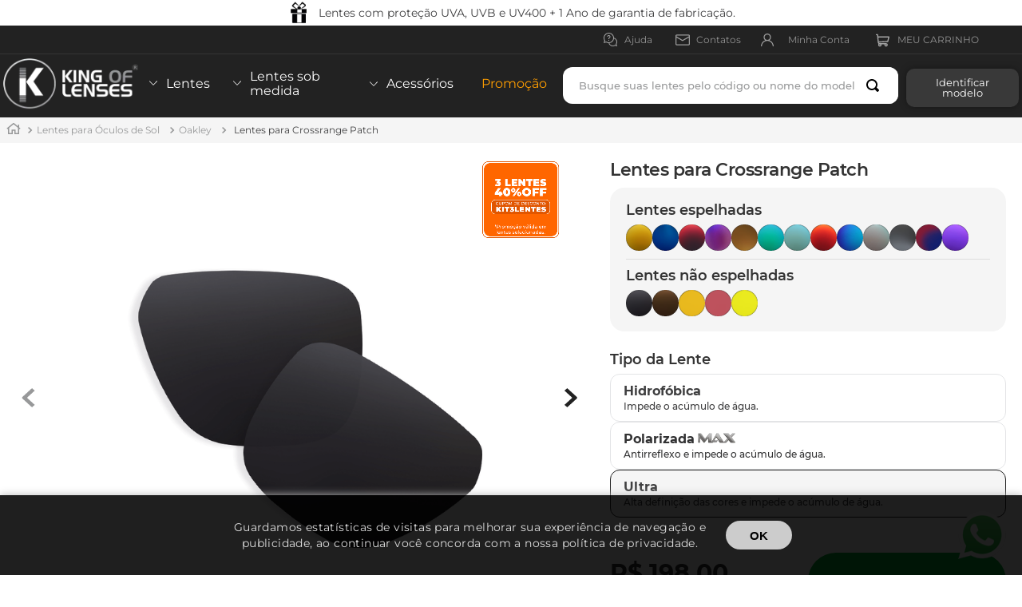

--- FILE ---
content_type: text/html; charset=utf-8
request_url: https://www.kingoflenses.com.br/lentes-para-crossrange-patch---black/p
body_size: 147330
content:

<!DOCTYPE html>
  <html lang="pt-BR">
  <head>
    <meta name="viewport" content="width=device-width, initial-scale=1">
    <meta name="generator" content="vtex.render-server@8.179.0">
    <meta charset='utf-8'>
    

    

<link rel="stylesheet" type="text/css" href="https://kingofflenses.vtexassets.com/_v/public/vtex.styles-graphql/v1/style/kingofflenses.store@6.0.10$style.common.min.css?v=1&workspace=master"  id="style_link_common" class="style_link" crossorigin />
<link rel="stylesheet" type="text/css" href="https://kingofflenses.vtexassets.com/_v/public/vtex.styles-graphql/v1/style/kingofflenses.store@6.0.10$style.small.min.css?v=1&workspace=master" media="screen and (min-width: 20em)" id="style_link_small" class="style_link" crossorigin />
<link rel="stylesheet" type="text/css" href="https://kingofflenses.vtexassets.com/_v/public/vtex.styles-graphql/v1/style/kingofflenses.store@6.0.10$style.notsmall.min.css?v=1&workspace=master" media="screen and (min-width: 40em)" id="style_link_notsmall" class="style_link" crossorigin />
<link rel="stylesheet" type="text/css" href="https://kingofflenses.vtexassets.com/_v/public/vtex.styles-graphql/v1/style/kingofflenses.store@6.0.10$style.large.min.css?v=1&workspace=master" media="screen and (min-width: 64em)" id="style_link_large" class="style_link" crossorigin />
<link rel="stylesheet" type="text/css" href="https://kingofflenses.vtexassets.com/_v/public/vtex.styles-graphql/v1/style/kingofflenses.store@6.0.10$style.xlarge.min.css?v=1&workspace=master" media="screen and (min-width: 80em)" id="style_link_xlarge" class="style_link" crossorigin />
<link rel="stylesheet" type="text/css" href="https://kingofflenses.vtexassets.com/_v/public/vtex.styles-graphql/v1/fonts/989db2448f309bfdd99b513f37c84b8f5794d2b5?v=1&workspace=master"  id="fonts_link"  crossorigin />
<link rel="preload" type="text/css" href="https://kingofflenses.vtexassets.com/_v/public/assets/v1/npm/animate.css@3.7.0/animate.min.css?workspace=master"    crossorigin  as="style" onload="this.onload=null;this.rel='stylesheet'" />
<noscript><link rel="stylesheet" type="text/css" href="https://kingofflenses.vtexassets.com/_v/public/assets/v1/npm/animate.css@3.7.0/animate.min.css?workspace=master"    crossorigin /></noscript>
<link rel="stylesheet" type="text/css" href="https://kingofflenses.vtexassets.com/_v/public/assets/v1/published/vtex.render-runtime@8.136.1/public/react/common.min.css?workspace=master"    crossorigin />
<link rel="stylesheet" type="text/css" href="https://kingofflenses.vtexassets.com/_v/public/assets/v1/published/vtex.store-components@3.178.5/public/react/Container.min.css?workspace=master"    crossorigin />
<link rel="stylesheet" type="text/css" href="https://kingofflenses.vtexassets.com/_v/public/assets/v1/published/vtex.styleguide@9.146.16/public/react/0.min.css?workspace=master"    crossorigin />
<link rel="stylesheet" type="text/css" href="https://kingofflenses.vtexassets.com/_v/public/assets/v1/published/vtex.flex-layout@0.21.5/public/react/0.min.css?workspace=master"    crossorigin />
<link rel="stylesheet" type="text/css" href="https://kingofflenses.vtexassets.com/_v/public/assets/v1/published/vtex.rich-text@0.16.1/public/react/index.min.css?workspace=master"    crossorigin />
<link rel="stylesheet" type="text/css" href="https://kingofflenses.vtexassets.com/_v/public/assets/v1/published/vtex.admin-pages@4.59.0/public/react/HighlightOverlay.min.css?workspace=master"    crossorigin />
<link rel="stylesheet" type="text/css" href="https://kingofflenses.vtexassets.com/_v/public/assets/v1/published/kingofflenses.lgpd@0.1.5/public/react/ModalLgpd.min.css?workspace=master"    crossorigin />
<link rel="stylesheet" type="text/css" href="https://kingofflenses.vtexassets.com/_v/public/assets/v1/published/vtex.styleguide@9.146.16/public/react/15.min.css?workspace=master"    crossorigin />
<link rel="stylesheet" type="text/css" href="https://kingofflenses.vtexassets.com/_v/public/assets/v1/published/vtex.store-components@3.178.5/public/react/SKUSelector.min.css?workspace=master"    crossorigin />
<link rel="stylesheet" type="text/css" href="https://kingofflenses.vtexassets.com/_v/public/assets/v1/published/vtex.styleguide@9.146.16/public/react/1.min.css?workspace=master"    crossorigin />
<link rel="stylesheet" type="text/css" href="https://kingofflenses.vtexassets.com/_v/public/assets/v1/published/vtex.store-components@3.178.5/public/react/AvailabilitySubscriber.min.css?workspace=master"    crossorigin />
<link rel="stylesheet" type="text/css" href="https://kingofflenses.vtexassets.com/_v/public/assets/v1/published/vtex.styleguide@9.146.16/public/react/Spinner.min.css?workspace=master"    crossorigin />
<link rel="stylesheet" type="text/css" href="https://kingofflenses.vtexassets.com/_v/public/assets/v1/published/vtex.login@2.69.1/public/react/1.min.css?workspace=master"    crossorigin />
<link rel="stylesheet" type="text/css" href="https://kingofflenses.vtexassets.com/_v/public/assets/v1/published/vtex.minicart@2.68.0/public/react/Minicart.min.css?workspace=master"    crossorigin />
<link rel="stylesheet" type="text/css" href="https://kingofflenses.vtexassets.com/_v/public/assets/v1/published/kingofflenses.store@6.0.10/public/react/SimilarsShelfs.min.css?workspace=master"    crossorigin />
<link rel="stylesheet" type="text/css" href="https://kingofflenses.vtexassets.com/_v/public/assets/v1/published/vtex.styleguide@9.146.16/public/react/Tooltip.min.css?workspace=master"    crossorigin />
<link rel="stylesheet" type="text/css" href="https://kingofflenses.vtexassets.com/_v/public/assets/v1/published/vtex.store-components@3.178.5/public/react/4.min.css?workspace=master"    crossorigin />
<link rel="stylesheet" type="text/css" href="https://kingofflenses.vtexassets.com/_v/public/assets/v1/published/vtex.store-components@3.178.5/public/react/SearchBar.min.css?workspace=master"    crossorigin />
<link rel="stylesheet" type="text/css" href="https://kingofflenses.vtexassets.com/_v/public/assets/v1/published/vtex.store-components@3.178.5/public/react/2.min.css?workspace=master"    crossorigin />
<link rel="stylesheet" type="text/css" href="https://kingofflenses.vtexassets.com/_v/public/assets/v1/published/vtex.store-components@3.178.5/public/react/ProductImages.min.css?workspace=master"    crossorigin />
<link rel="stylesheet" type="text/css" href="https://kingofflenses.vtexassets.com/_v/public/assets/v1/published/vtex.store-components@3.178.5/public/react/ProductDescription.min.css?workspace=master"    crossorigin />
<link rel="stylesheet" type="text/css" href="https://kingofflenses.vtexassets.com/_v/public/assets/v1/published/vtex.store-components@3.178.5/public/react/DiscountBadge.min.css?workspace=master"    crossorigin />
<link rel="stylesheet" type="text/css" href="https://kingofflenses.vtexassets.com/_v/public/assets/v1/published/vtex.product-summary@2.91.1/public/react/ProductSummaryImage.min.css?workspace=master"    crossorigin />
<link rel="stylesheet" type="text/css" href="https://kingofflenses.vtexassets.com/_v/public/assets/v1/published/vtex.store-components@3.178.5/public/react/Logo.min.css?workspace=master"    crossorigin />
<link rel="stylesheet" type="text/css" href="https://kingofflenses.vtexassets.com/_v/public/assets/v1/published/vtex.search@2.18.8/public/react/Autocomplete.min.css?workspace=master"    crossorigin />
<link rel="stylesheet" type="text/css" href="https://kingofflenses.vtexassets.com/_v/public/assets/v1/published/vtex.modal-layout@0.14.2/public/react/0.min.css?workspace=master"    crossorigin />
<link rel="stylesheet" type="text/css" href="https://kingofflenses.vtexassets.com/_v/public/assets/v1/published/vtex.product-customizer@2.12.4/public/react/ProductAssemblyOptionInputValues.min.css?workspace=master"    crossorigin />
<link rel="stylesheet" type="text/css" href="https://kingofflenses.vtexassets.com/_v/public/assets/v1/published/kingofflenses.store@6.0.10/public/react/CustomBuyButton.min.css?workspace=master"    crossorigin />
<link rel="stylesheet" type="text/css" href="https://kingofflenses.vtexassets.com/_v/public/assets/v1/published/vtex.modal-layout@0.14.2/public/react/ModalHeader.min.css?workspace=master"    crossorigin />
<noscript id="styles_overrides"></noscript>

<link rel="stylesheet" type="text/css" href="https://kingofflenses.vtexassets.com/_v/public/vtex.styles-graphql/v1/overrides/vtex.product-list@0.37.5$overrides.css?v=1&workspace=master"  id="override_link_0" class="override_link" crossorigin />
<link rel="stylesheet" type="text/css" href="https://kingofflenses.vtexassets.com/_v/public/vtex.styles-graphql/v1/overrides/vtex.minicart@2.68.0$overrides.css?v=1&workspace=master"  id="override_link_1" class="override_link" crossorigin />
<link rel="stylesheet" type="text/css" href="https://kingofflenses.vtexassets.com/_v/public/vtex.styles-graphql/v1/overrides/kingofflenses.store@6.0.10$overrides.css?v=1&workspace=master"  id="override_link_2" class="override_link" crossorigin />
<link rel="stylesheet" type="text/css" href="https://kingofflenses.vtexassets.com/_v/public/vtex.styles-graphql/v1/overrides/kingofflenses.store@6.0.10$fonts.css?v=1&workspace=master"  id="override_link_3" class="override_link" crossorigin />

    
    <!--pixel:start:vtex.smarthint-->
<script src="https://code.jquery.com/jquery-3.4.1.min.js"
  integrity="sha256-CSXorXvZcTkaix6Yvo6HppcZGetbYMGWSFlBw8HfCJo="
  crossorigin="anonymous"></script>
<script type="text/javascript">
  (function(window) {
    var smarthintkey = "SH-151209";
    if (smarthintkey) {
      window.smarthintkey = smarthintkey;
      var script = document.createElement("script");
      script.type = "text/javascript";
      script.async = true;
      script.src = "https://service.smarthint.co/Scripts/i/Vtex.IO.min.js";
      var s = document.getElementsByTagName("script")[0];
      s.parentNode.insertBefore(script, s);
    }
  })(window);
</script>

<!--pixel:end:vtex.smarthint-->
<!--pixel:start:vtex.google-tag-manager-->
<script >
  (function() {
    var gtmId = "GTM-P6KTVWQ";
    if (!gtmId) {
      console.error('Warning: No Google Tag Manager ID is defined. Please configure it in the apps admin.');
    } else {
      window.dataLayer = window.dataLayer || [];
      window.dataLayer.push({ 'gtm.blacklist': [] });
      // GTM script snippet. Taken from: https://developers.google.com/tag-manager/quickstart
      (function(w,d,s,l,i){w[l]=w[l]||[];w[l].push({'gtm.start':
      new Date().getTime(),event:'gtm.js'});var f=d.getElementsByTagName(s)[0],
      j=d.createElement(s),dl=l!='dataLayer'?'&l='+l:'';j.async=true;j.src=
      'https://www.googletagmanager.com/gtm.js?id='+i+dl;f.parentNode.insertBefore(j,f);
      })(window,document,'script','dataLayer',gtmId)
    }
  })()
</script>

<!--pixel:end:vtex.google-tag-manager-->
<!--pixel:start:vtex.facebook-fbe-->
<script src="https://capi-automation.s3.us-east-2.amazonaws.com/public/client_js/capiParamBuilder/clientParamBuilder.bundle.js"></script>
<script >clientParamBuilder.processAndCollectParams(window.location.href)</script>
<script >
  !function (f, b, e, v, n, t, s) {
    if (f.fbq) return; n = f.fbq = function () {
      if (arguments[1] === "Purchase" && typeof arguments[3]?.eventID === "undefined" && arguments[2]?.content_type !== "product") return;
      if (arguments[1] === "AddToCart" && typeof arguments[3]?.eventID === "undefined" && arguments[2]?.content_type !== "product") return;
      if (arguments[1] === "PageView" && typeof arguments[3]?.eventID === "undefined") return;
      if (arguments[1] === "Search" && typeof arguments[3]?.eventID === "undefined") return;
      if (arguments[1] === "ViewContent" && typeof arguments[3]?.eventID === "undefined" && arguments[2]?.content_type !== "product") return;
      n.callMethod ?
      n.callMethod.apply(n, arguments) : n.queue.push(arguments)
    };
    if (!f._fbq) f._fbq = n; n.push = n; n.loaded = !0; n.version = '2.0';
    n.queue = []; t = b.createElement(e); t.async = !0;
    t.src = v; s = b.head.getElementsByTagName(e)[0];
    s.parentNode.insertBefore(t, s)
  }(window, document, 'script',
    'https://connect.facebook.net/en_US/fbevents.js');

  fbq.disablePushState = true;
  fbq.allowDuplicatePageViews = true;
  window.pixelId = "2820607828179422";
  window.fbPixelItemPrefix = "";
  window.fireEvents = window.pixelId !== "" && "true".toLowerCase() !== 'false';
  fbeConsentSetting = "false";
  if (fbeConsentSetting == 'true'){
        fbq('consent', 'revoke')
        document.cookie = "fbe_consent=false; SameSite=None; Secure"
        }
</script>
<!--pixel:end:vtex.facebook-fbe-->
<!--pixel:start:vtex.request-capture-->
<script >!function(e,t,c,n,r,a,i){a=e.vtexrca=e.vtexrca||function(){(a.q=a.q||[]).push(arguments)},a.l=+new Date,i=t.createElement(c),i.async=!0,i.src=n,r=t.getElementsByTagName(c)[0],r.parentNode.insertBefore(i,r)}(window,document,"script","https://io.vtex.com.br/rc/rc.js"),vtexrca("init")</script>
<script >!function(e,t,n,a,c,f,o){f=e.vtexaf=e.vtexaf||function(){(f.q=f.q||[]).push(arguments)},f.l=+new Date,o=t.createElement(n),o.async=!0,o.src=a,c=t.getElementsByTagName(n)[0],c.parentNode.insertBefore(o,c)}(window,document,"script","https://activity-flow.vtex.com/af/af.js")</script>

<!--pixel:end:vtex.request-capture-->
<!--pixel:start:vtex.facebook-domain-verification-->
<meta name="facebook-domain-verification" content="49nabgu4zpeys4lpp0ui8s88s3czwd">

<!--pixel:end:vtex.facebook-domain-verification-->
<!--pixel:start:vtexromania.edrone-->
<script >
  (function() {
    var appId = "61730693946ab";
    if (!appId) {
      console.error('Warning: No Edrone APP ID is defined. Please configure it in the apps admin.');
      return
    }else {
      (function (srcjs) {
        window._edrone = window._edrone || {};
        _edrone.app_id = appId;
        var doc = document.createElement('script');
        doc.type = 'text/javascript';
        doc.async = true;
        doc.src = ('https:' == document.location.protocol ? 'https:' : 'http:') + srcjs;
        var s = document.getElementsByTagName('script')[0];
        s.parentNode.insertBefore(doc, s);
      })("//d3bo67muzbfgtl.cloudfront.net/edrone_2_0.js");
    }
  })()
</script>

<!--pixel:end:vtexromania.edrone-->
<!--pixel:start:vtex.google-search-console-->
<meta name="google-site-verification" content="" />

<!--pixel:end:vtex.google-search-console-->
<!--pixel:start:vtexbr.tiktok-tbp-->
<script >
    window.tiktokTbp = window.tiktokTbp || {}
    window.tiktokTbp.pixelCode = ``

    if (!!window.tiktokTbp.pixelCode) {
        window.tiktokTbp.enabled = true;

        !function (w, d, t) {
            w.TiktokAnalyticsObject = t; var ttq = w[t] = w[t] || []; ttq.methods = ["page", "track", "identify", "instances", "debug", "on", "off", "once", "ready", "alias", "group", "enableCookie", "disableCookie"], ttq.setAndDefer = function (t, e) { t[e] = function () { t.push([e].concat(Array.prototype.slice.call(arguments, 0))) } }; for (var i = 0; i < ttq.methods.length; i++)ttq.setAndDefer(ttq, ttq.methods[i]); ttq.instance = function (t) { for (var e = ttq._i[t] || [], n = 0; n < ttq.methods.length; n++)ttq.setAndDefer(e, ttq.methods[n]); return e }, ttq.load = function (e, n) { var i = "https://analytics.tiktok.com/i18n/pixel/events.js"; ttq._i = ttq._i || {}, ttq._i[e] = [], ttq._i[e]._u = i, ttq._t = ttq._t || {}, ttq._t[e] = +new Date, ttq._o = ttq._o || {}, ttq._o[e] = n || {},ttq._partner=ttq._partner||"VTEX"; var o = document.createElement("script"); o.type = "text/javascript", o.async = !0, o.src = i + "?sdkid=" + e + "&lib=" + t; var a = document.getElementsByTagName("script")[0]; a.parentNode.insertBefore(o, a) };
            ttq.load(window.tiktokTbp.pixelCode);
            ttq.page();
        }(window, document, 'ttq');
    }else{
        console.warn('TikTok Pixel (TBP) is disabled - no valid Pixel ID configured.')
    }
</script>
<!--pixel:end:vtexbr.tiktok-tbp-->


  <title data-react-helmet="true"></title>
<meta data-react-helmet="true" name="viewport" content="width=device-width, initial-scale=1"/><meta data-react-helmet="true" name="copyright" content="King Of Lenses"/><meta data-react-helmet="true" name="author" content="King Of Lenses"/><meta data-react-helmet="true" name="country" content="BRA"/><meta data-react-helmet="true" name="language" content="pt-BR"/><meta data-react-helmet="true" name="currency" content="BRL"/><meta data-react-helmet="true" name="robots" content="index, follow"/><meta data-react-helmet="true" name="storefront" content="store_framework"/><meta data-react-helmet="true" name="description" content="&lt;p&gt;Lentes para Crossrange Patch, com toda proteção necessária UVA e UV. As lentes para Crossrange Patch possuem os tipos hidrofóbicas e polarizadas. Disponível em 26 cores, as lentes para Crossrange Patch possuem garantia de 1 ano.&lt;/p&gt;"/><meta data-react-helmet="true" property="og:type" content="product"/><meta data-react-helmet="true" property="og:title" content="Lentes para Crossrange Patch - Lentes para Óculos Oakley e Ray-Ban em promoção"/><meta data-react-helmet="true" property="og:url" content="https://www.kingoflenses.com.br/_v/segment/routing/vtex.store@2.x/product/47774/lentes-para-crossrange-patch---black/p"/><meta data-react-helmet="true" property="og:description" content="&lt;p&gt;Lentes para Crossrange Patch, com toda proteção necessária UVA e UV. As lentes para Crossrange Patch possuem os tipos hidrofóbicas e polarizadas. Disponível em 26 cores, as lentes para Crossrange Patch possuem garantia de 1 ano.&lt;/p&gt;"/><meta data-react-helmet="true" property="product:sku" content="42686"/><meta data-react-helmet="true" property="product:retailer_part_no" content="47774"/><meta data-react-helmet="true" property="product:retailer_item_id" content="CHRP6.13"/><meta data-react-helmet="true" property="product:condition" content="new"/><meta data-react-helmet="true" property="product:brand" content="King Of Lenses"/><meta data-react-helmet="true" property="product:price:currency" content="BRL"/><meta data-react-helmet="true" property="product:category" content="/Lentes para Óculos de Sol/Oakley/"/><meta data-react-helmet="true" property="product:category" content="/Lentes para Óculos de Sol/"/><meta data-react-helmet="true" property="og:image" content="https://kingofflenses.vtexassets.com/arquivos/ids/320072/kingoflenses-lentes-black-crossrange-patch.jpg?v=638888647878000000"/><meta data-react-helmet="true" property="og:image" content="https://kingofflenses.vtexassets.com/arquivos/ids/320073/BLACK.jpg.jpg?v=638888647878300000"/><meta data-react-helmet="true" property="og:image" content="https://kingofflenses.vtexassets.com/arquivos/ids/320074/lentes-oakley-crossrange-patch-lente-black-kingoflenses.png?v=638888647878300000"/><meta data-react-helmet="true" property="product:price:amount" content="198"/><meta data-react-helmet="true" property="product:availability" content="instock"/>
<script data-react-helmet="true" src="https://www.google.com/recaptcha/enterprise.js?render=6LdV7CIpAAAAAPUrHXWlFArQ5hSiNQJk6Ja-vcYM&amp;hl=pt-BR" async="true"></script><script data-react-helmet="true" >
            {
              const style = document.createElement('style')

              style.textContent = '.grecaptcha-badge {visibility: hidden; }'
              document.head.appendChild(style)
            }
          </script>
  
  
  <link data-react-helmet="true" rel="canonical" href="https://www.kingoflenses.com.br/lentes-para-crossrange-patch---black/p"/>
</head>
<body class="bg-base">
  <div id="styles_iconpack" style="display:none"><svg class="dn" height="0" version="1.1" width="0" xmlns="http://www.w3.org/2000/svg"><defs><g id="bnd-logo"><path d="M14.8018 2H2.8541C1.92768 2 1.33445 2.93596 1.76795 3.71405L2.96368 5.86466H0.796482C0.659276 5.8647 0.524407 5.89841 0.404937 5.96253C0.285467 6.02665 0.185446 6.119 0.114562 6.23064C0.0436777 6.34228 0.0043325 6.46943 0.000337815 6.59976C-0.00365688 6.73009 0.0278339 6.8592 0.0917605 6.97457L3.93578 13.8888C4.00355 14.0104 4.10491 14.1121 4.22896 14.1831C4.35301 14.254 4.49507 14.2915 4.63987 14.2915C4.78466 14.2915 4.92672 14.254 5.05077 14.1831C5.17483 14.1121 5.27618 14.0104 5.34395 13.8888L6.38793 12.0211L7.69771 14.3775C8.15868 15.2063 9.40744 15.2078 9.87001 14.38L15.8585 3.67064C16.2818 2.91319 15.7043 2 14.8018 2ZM9.43491 6.57566L6.85274 11.1944C6.80761 11.2753 6.74016 11.3429 6.65762 11.3901C6.57508 11.4373 6.48058 11.4622 6.38426 11.4622C6.28794 11.4622 6.19344 11.4373 6.1109 11.3901C6.02836 11.3429 5.96091 11.2753 5.91578 11.1944L3.35853 6.59509C3.31587 6.51831 3.29482 6.43236 3.2974 6.34558C3.29998 6.25879 3.3261 6.17411 3.37325 6.09974C3.4204 6.02538 3.48696 5.96385 3.56649 5.92112C3.64601 5.87839 3.73581 5.85591 3.82717 5.85585H8.97937C9.06831 5.85591 9.15572 5.87782 9.23312 5.91945C9.31052 5.96108 9.37529 6.02102 9.42113 6.09345C9.46697 6.16588 9.49232 6.24834 9.49474 6.33283C9.49716 6.41732 9.47655 6.50097 9.43491 6.57566Z" fill="currentColor"/><path d="M14.8018 2H2.8541C1.92768 2 1.33445 2.93596 1.76795 3.71405L2.96368 5.86466H0.796482C0.659276 5.8647 0.524407 5.89841 0.404937 5.96253C0.285467 6.02665 0.185446 6.119 0.114562 6.23064C0.0436777 6.34228 0.0043325 6.46943 0.000337815 6.59976C-0.00365688 6.73009 0.0278339 6.8592 0.0917605 6.97457L3.93578 13.8888C4.00355 14.0104 4.10491 14.1121 4.22896 14.1831C4.35301 14.254 4.49507 14.2915 4.63987 14.2915C4.78466 14.2915 4.92672 14.254 5.05077 14.1831C5.17483 14.1121 5.27618 14.0104 5.34395 13.8888L6.38793 12.0211L7.69771 14.3775C8.15868 15.2063 9.40744 15.2078 9.87001 14.38L15.8585 3.67064C16.2818 2.91319 15.7043 2 14.8018 2ZM9.43491 6.57566L6.85274 11.1944C6.80761 11.2753 6.74016 11.3429 6.65762 11.3901C6.57508 11.4373 6.48058 11.4622 6.38426 11.4622C6.28794 11.4622 6.19344 11.4373 6.1109 11.3901C6.02836 11.3429 5.96091 11.2753 5.91578 11.1944L3.35853 6.59509C3.31587 6.51831 3.29482 6.43236 3.2974 6.34558C3.29998 6.25879 3.3261 6.17411 3.37325 6.09974C3.4204 6.02538 3.48696 5.96385 3.56649 5.92112C3.64601 5.87839 3.73581 5.85591 3.82717 5.85585H8.97937C9.06831 5.85591 9.15572 5.87782 9.23312 5.91945C9.31052 5.96108 9.37529 6.02102 9.42113 6.09345C9.46697 6.16588 9.49232 6.24834 9.49474 6.33283C9.49716 6.41732 9.47655 6.50097 9.43491 6.57566Z" fill="currentColor"/></g><g id="hpa-arrow-from-bottom"><path d="M7.00001 3.4V12H9.00001V3.4L13 7.4L14.4 6L8.70001 0.3C8.30001 -0.1 7.70001 -0.1 7.30001 0.3L1.60001 6L3.00001 7.4L7.00001 3.4Z" fill="currentColor"/><path d="M15 14H1V16H15V14Z" fill="currentColor"/></g><g id="hpa-arrow-to-bottom"><path d="M8.00001 12C8.30001 12 8.50001 11.9 8.70001 11.7L14.4 6L13 4.6L9.00001 8.6V0H7.00001V8.6L3.00001 4.6L1.60001 6L7.30001 11.7C7.50001 11.9 7.70001 12 8.00001 12Z" fill="currentColor"/><path d="M15 14H1V16H15V14Z" fill="currentColor"/></g><g id="hpa-arrow-back"><path d="M5.5 15.5002C5.75781 15.5002 5.92969 15.4169 6.10156 15.2502L11 10.5002L9.79687 9.33356L6.35938 12.6669L6.35938 0H4.64063L4.64062 12.6669L1.20312 9.33356L0 10.5002L4.89844 15.2502C5.07031 15.4169 5.24219 15.5002 5.5 15.5002Z" transform="translate(16.0002) rotate(90)" fill="currentColor"/></g><g id="hpa-calendar"><path d="M5.66667 7.2H4.11111V8.8H5.66667V7.2ZM8.77778 7.2H7.22222V8.8H8.77778V7.2ZM11.8889 7.2H10.3333V8.8H11.8889V7.2ZM13.4444 1.6H12.6667V0H11.1111V1.6H4.88889V0H3.33333V1.6H2.55556C1.69222 1.6 1.00778 2.32 1.00778 3.2L1 14.4C1 15.28 1.69222 16 2.55556 16H13.4444C14.3 16 15 15.28 15 14.4V3.2C15 2.32 14.3 1.6 13.4444 1.6ZM13.4444 14.4H2.55556V5.6H13.4444V14.4Z" fill="currentColor"/></g><g id="hpa-cart"><path d="M15.0503 3.0002H4.92647C4.81221 3.00072 4.7012 2.96234 4.6118 2.89142C4.52239 2.8205 4.45996 2.72129 4.43483 2.6102L4.01342 0.800203C3.96651 0.570928 3.84041 0.365306 3.65708 0.219131C3.47375 0.0729566 3.24479 -0.00451449 3.01006 0.000203439H0.501677C0.368624 0.000203439 0.241021 0.0528819 0.146938 0.14665C0.0528551 0.240418 0 0.367595 0 0.500203L0 1.5002C0 1.63281 0.0528551 1.75999 0.146938 1.85376C0.241021 1.94753 0.368624 2.0002 0.501677 2.0002H1.80604C1.92077 1.9978 2.03274 2.03548 2.12253 2.10671C2.21232 2.17794 2.27429 2.27823 2.29768 2.3902L4.01342 10.2002C4.06032 10.4295 4.18642 10.6351 4.36975 10.7813C4.55308 10.9274 4.78204 11.0049 5.01677 11.0002H13.0436C13.2478 10.9891 13.4436 10.9161 13.605 10.791C13.7664 10.6659 13.8856 10.4947 13.9466 10.3002L15.9533 4.3002C15.9995 4.15468 16.0116 4.00057 15.9888 3.84965C15.9659 3.69874 15.9088 3.55504 15.8216 3.42956C15.7344 3.30408 15.6196 3.20015 15.4859 3.12573C15.3522 3.0513 15.2032 3.00837 15.0503 3.0002Z" fill="currentColor"/><path d="M5.02682 16.0002C6.13509 16.0002 7.03353 15.1048 7.03353 14.0002C7.03353 12.8956 6.13509 12.0002 5.02682 12.0002C3.91855 12.0002 3.02011 12.8956 3.02011 14.0002C3.02011 15.1048 3.91855 16.0002 5.02682 16.0002Z" fill="currentColor"/><path d="M13.0737 16.0002C14.182 16.0002 15.0804 15.1048 15.0804 14.0002C15.0804 12.8956 14.182 12.0002 13.0737 12.0002C11.9655 12.0002 11.067 12.8956 11.067 14.0002C11.067 15.1048 11.9655 16.0002 13.0737 16.0002Z" fill="currentColor"/></g><g id="hpa-delete"><path d="M7 7H5V13H7V7Z" fill="currentColor"/><path d="M11 7H9V13H11V7Z" fill="currentColor"/><path d="M12 1C12 0.4 11.6 0 11 0H5C4.4 0 4 0.4 4 1V3H0V5H1V15C1 15.6 1.4 16 2 16H14C14.6 16 15 15.6 15 15V5H16V3H12V1ZM6 2H10V3H6V2ZM13 5V14H3V5H13Z" fill="currentColor"/></g><g id="mpa-play"><path d="M3.5241 0.937906C2.85783 0.527894 2 1.00724 2 1.78956V14.2104C2 14.9928 2.85783 15.4721 3.5241 15.0621L13.6161 8.85166C14.2506 8.46117 14.2506 7.53883 13.6161 7.14834L3.5241 0.937906Z" fill="currentColor"/></g><g id="mpa-pause"><rect width="6" height="16" fill="currentColor"/><rect x="10" width="6" height="16" fill="currentColor"/></g><g id="sti-volume-on"><path d="M0 5.2634V10.7366H3.55556L8 15.2976V0.702394L3.55556 5.2634H0ZM12 8C12 6.3854 11.0933 4.99886 9.77778 4.32383V11.667C11.0933 11.0011 12 9.6146 12 8ZM9.77778 0V1.87913C12.3467 2.66363 14.2222 5.10832 14.2222 8C14.2222 10.8917 12.3467 13.3364 9.77778 14.1209V16C13.3422 15.1699 16 11.9042 16 8C16 4.09578 13.3422 0.830103 9.77778 0V0Z" fill="currentColor"/></g><g id="sti-volume-off"><path d="M12 8C12 6.42667 11.0933 5.07556 9.77778 4.41778V6.38222L11.9556 8.56C11.9822 8.38222 12 8.19556 12 8V8ZM14.2222 8C14.2222 8.83556 14.0444 9.61778 13.7422 10.3467L15.0844 11.6889C15.6711 10.5867 16 9.33333 16 8C16 4.19556 13.3422 1.01333 9.77778 0.204444V2.03556C12.3467 2.8 14.2222 5.18222 14.2222 8ZM1.12889 0L0 1.12889L4.20444 5.33333H0V10.6667H3.55556L8 15.1111V9.12889L11.7778 12.9067C11.1822 13.3689 10.5156 13.7333 9.77778 13.9556V15.7867C11.0044 15.5111 12.1156 14.9422 13.0578 14.1778L14.8711 16L16 14.8711L8 6.87111L1.12889 0ZM8 0.888889L6.14222 2.74667L8 4.60444V0.888889Z" fill="currentColor"/></g><g id="hpa-profile"><path d="M7.99 8C10.1964 8 11.985 6.20914 11.985 4C11.985 1.79086 10.1964 0 7.99 0C5.78362 0 3.995 1.79086 3.995 4C3.995 6.20914 5.78362 8 7.99 8Z" fill="currentColor"/><path d="M14.8215 11.38C15.1694 11.5401 15.4641 11.7969 15.6704 12.12C15.8791 12.442 15.9933 12.8162 16 13.2V15.49V16H15.4906H0.509363H0V15.49V13.2C0.000731876 12.8181 0.107964 12.4441 0.309613 12.12C0.515896 11.7969 0.810577 11.5401 1.15855 11.38C3.31243 10.4409 5.64096 9.97049 7.99001 9.99999C10.3391 9.97049 12.6676 10.4409 14.8215 11.38Z" fill="currentColor"/></g><g id="hpa-save"><path d="M11.7 0.3C11.5 0.1 11.3 0 11 0H10V3C10 3.6 9.6 4 9 4H4C3.4 4 3 3.6 3 3V0H1C0.4 0 0 0.4 0 1V15C0 15.6 0.4 16 1 16H15C15.6 16 16 15.6 16 15V5C16 4.7 15.9 4.5 15.7 4.3L11.7 0.3ZM13 14H3V11C3 10.4 3.4 10 4 10H12C12.6 10 13 10.4 13 11V14Z" fill="currentColor"/><path d="M9 0H7V3H9V0Z" fill="currentColor"/></g><g id="hpa-search"><path d="M15.707 13.293L13 10.586C13.63 9.536 14 8.311 14 7C14 3.14 10.859 0 7 0C3.141 0 0 3.14 0 7C0 10.86 3.141 14 7 14C8.312 14 9.536 13.631 10.586 13L13.293 15.707C13.488 15.902 13.744 16 14 16C14.256 16 14.512 15.902 14.707 15.707L15.707 14.707C16.098 14.316 16.098 13.684 15.707 13.293ZM7 12C4.239 12 2 9.761 2 7C2 4.239 4.239 2 7 2C9.761 2 12 4.239 12 7C12 9.761 9.761 12 7 12Z" fill="currentColor"/></g><g id="hpa-hamburguer-menu"><path fill="currentColor" d="M15,7H1C0.4,7,0,7.4,0,8s0.4,1,1,1h14c0.6,0,1-0.4,1-1S15.6,7,15,7z"/><path fill="currentColor" d="M15,1H1C0.4,1,0,1.4,0,2s0.4,1,1,1h14c0.6,0,1-0.4,1-1S15.6,1,15,1z"/><path fill="currentColor" d="M15,13H1c-0.6,0-1,0.4-1,1s0.4,1,1,1h14c0.6,0,1-0.4,1-1S15.6,13,15,13z"/></g><g id="hpa-location-marker"><path d="M19.9655 10.4828C19.9655 16.3448 10.4828 26 10.4828 26C10.4828 26 1 16.431 1 10.4828C1 4.44828 5.91379 1 10.4828 1C15.0517 1 19.9655 4.53448 19.9655 10.4828Z" stroke="currentColor" stroke-width="2" stroke-miterlimit="10" stroke-linecap="round" stroke-linejoin="round"/><path d="M10.4827 13.069C11.911 13.069 13.0689 11.9111 13.0689 10.4828C13.0689 9.05443 11.911 7.89655 10.4827 7.89655C9.05437 7.89655 7.89648 9.05443 7.89648 10.4828C7.89648 11.9111 9.05437 13.069 10.4827 13.069Z" stroke="currentColor" stroke-width="2" stroke-miterlimit="10" stroke-linecap="round" stroke-linejoin="round"/></g><g id="hpa-telemarketing"><path d="M14 10V7C14 3.68629 11.3137 1 8 1V1C4.68629 1 2 3.68629 2 7V10" stroke="currentColor" stroke-width="1.5"/><path d="M14 10V10C14 12.2091 12.2091 14 10 14H8" stroke="currentColor" stroke-width="1.5"/><rect y="7" width="3" height="5" rx="1" fill="currentColor"/><rect x="11" y="12" width="4" height="5" rx="2" transform="rotate(90 11 12)" fill="currentColor"/><rect x="13" y="7" width="3" height="5" rx="1" fill="currentColor"/></g><g id="mpa-globe"><path d="M8,0C3.6,0,0,3.6,0,8s3.6,8,8,8s8-3.6,8-8S12.4,0,8,0z M13.9,7H12c-0.1-1.5-0.4-2.9-0.8-4.1 C12.6,3.8,13.6,5.3,13.9,7z M8,14c-0.6,0-1.8-1.9-2-5H10C9.8,12.1,8.6,14,8,14z M6,7c0.2-3.1,1.3-5,2-5s1.8,1.9,2,5H6z M4.9,2.9 C4.4,4.1,4.1,5.5,4,7H2.1C2.4,5.3,3.4,3.8,4.9,2.9z M2.1,9H4c0.1,1.5,0.4,2.9,0.8,4.1C3.4,12.2,2.4,10.7,2.1,9z M11.1,13.1 c0.5-1.2,0.7-2.6,0.8-4.1h1.9C13.6,10.7,12.6,12.2,11.1,13.1z" fill="currentColor"/></g><g id="mpa-filter-settings"><path d="M4 5V1" stroke="#4F4F4F" stroke-miterlimit="10" stroke-linecap="round" stroke-linejoin="round"/><path d="M4 16V14" stroke="#4F4F4F" stroke-miterlimit="10" stroke-linecap="round" stroke-linejoin="round"/><path d="M13 12V16" stroke="#4F4F4F" stroke-miterlimit="10" stroke-linecap="round" stroke-linejoin="round"/><path d="M13 1V3" stroke="#4F4F4F" stroke-miterlimit="10" stroke-linecap="round" stroke-linejoin="round"/><path d="M4 14C5.65685 14 7 12.6569 7 11C7 9.34315 5.65685 8 4 8C2.34315 8 1 9.34315 1 11C1 12.6569 2.34315 14 4 14Z" stroke="#4F4F4F" stroke-miterlimit="10" stroke-linecap="round" stroke-linejoin="round"/><path d="M13 9C14.6569 9 16 7.65685 16 6C16 4.34315 14.6569 3 13 3C11.3431 3 10 4.34315 10 6C10 7.65685 11.3431 9 13 9Z" stroke="#4F4F4F" stroke-miterlimit="10" stroke-linecap="round" stroke-linejoin="round"/></g><g id="mpa-single-item"><path d="M10.2857 0H1.71429C0.685714 0 0 0.685714 0 1.71429V10.2857C0 11.3143 0.685714 12 1.71429 12H10.2857C11.3143 12 12 11.3143 12 10.2857V1.71429C12 0.685714 11.3143 0 10.2857 0Z" fill="currentColor"/><rect y="14" width="12" height="2" rx="1" fill="currentColor"/></g><g id="mpa-gallery"><path d="M6 0H1C0.4 0 0 0.4 0 1V6C0 6.6 0.4 7 1 7H6C6.6 7 7 6.6 7 6V1C7 0.4 6.6 0 6 0Z" fill="currentColor"/><path d="M15 0H10C9.4 0 9 0.4 9 1V6C9 6.6 9.4 7 10 7H15C15.6 7 16 6.6 16 6V1C16 0.4 15.6 0 15 0Z" fill="currentColor"/><path d="M6 9H1C0.4 9 0 9.4 0 10V15C0 15.6 0.4 16 1 16H6C6.6 16 7 15.6 7 15V10C7 9.4 6.6 9 6 9Z" fill="currentColor"/><path d="M15 9H10C9.4 9 9 9.4 9 10V15C9 15.6 9.4 16 10 16H15C15.6 16 16 15.6 16 15V10C16 9.4 15.6 9 15 9Z" fill="currentColor"/></g><g id="mpa-list-items"><path d="M6 0H1C0.4 0 0 0.4 0 1V6C0 6.6 0.4 7 1 7H6C6.6 7 7 6.6 7 6V1C7 0.4 6.6 0 6 0Z" fill="currentColor"/><rect x="9" width="7" height="3" rx="1" fill="currentColor"/><rect x="9" y="4" width="4" height="3" rx="1" fill="currentColor"/><rect x="9" y="9" width="7" height="3" rx="1" fill="currentColor"/><rect x="9" y="13" width="4" height="3" rx="1" fill="currentColor"/><path d="M6 9H1C0.4 9 0 9.4 0 10V15C0 15.6 0.4 16 1 16H6C6.6 16 7 15.6 7 15V10C7 9.4 6.6 9 6 9Z" fill="currentColor"/></g><g id="mpa-heart"><path d="M14.682 2.31811C14.2647 1.89959 13.7687 1.56769 13.2226 1.3415C12.6765 1.11531 12.0911 0.99929 11.5 1.00011C10.8245 0.995238 10.157 1.14681 9.54975 1.44295C8.94255 1.73909 8.41213 2.17178 8.00004 2.70711C7.58764 2.17212 7.05716 1.73969 6.45002 1.44358C5.84289 1.14747 5.17552 0.995697 4.50004 1.00011C3.61002 1.00011 2.73998 1.26402 1.99995 1.75849C1.25993 2.25295 0.683144 2.95576 0.342546 3.77803C0.00194874 4.60031 -0.0871663 5.50511 0.0864704 6.37803C0.260107 7.25095 0.688697 8.05278 1.31804 8.68211L8.00004 15.0001L14.682 8.68211C15.0999 8.26425 15.4314 7.76817 15.6575 7.2222C15.8837 6.67623 16.0001 6.09107 16.0001 5.50011C16.0001 4.90916 15.8837 4.32399 15.6575 3.77803C15.4314 3.23206 15.0999 2.73598 14.682 2.31811V2.31811ZM13.282 7.25111L8.00004 12.2471L2.71504 7.24711C2.37145 6.8954 2.1392 6.45018 2.04734 5.96715C1.95549 5.48412 2.00811 4.98473 2.19862 4.53145C2.38913 4.07817 2.70908 3.69113 3.11843 3.41876C3.52778 3.14638 4.00835 3.00076 4.50004 3.00011C5.93704 3.00011 6.81204 3.68111 8.00004 5.62511C9.18704 3.68111 10.062 3.00011 11.5 3.00011C11.9925 2.99999 12.4741 3.14534 12.8843 3.41791C13.2945 3.69048 13.615 4.07814 13.8057 4.53223C13.9964 4.98632 14.0487 5.48661 13.956 5.97031C13.8634 6.45402 13.63 6.89959 13.285 7.25111H13.282Z" fill="currentColor"/></g><g id="mpa-clone--outline"><path d="M5.20004 5.2L5.20004 3C5.20004 1.89543 6.09547 0.999997 7.20004 0.999997H13C14.1046 0.999997 15 1.89543 15 3V8.80001C15 9.90457 14.1046 10.8 13 10.8H10.8" stroke="currentColor" stroke-width="2" stroke-miterlimit="10" stroke-linecap="square"/><path d="M1 7.19999L1 13C1 14.1046 1.89543 15 3 15H8.79997C9.90454 15 10.8 14.1046 10.8 13V7.19999C10.8 6.09542 9.90454 5.19999 8.79997 5.19999H3C1.89543 5.19999 1 6.09542 1 7.19999Z" stroke="currentColor" stroke-width="2" stroke-miterlimit="10" stroke-linecap="square"/></g><g id="mpa-clone--filled"><path d="M6.07501 4.925L6.07501 2.175C6.07501 1.62271 6.52273 1.175 7.07501 1.175H13.825C14.3773 1.175 14.825 1.62271 14.825 2.175V8.925C14.825 9.47729 14.3773 9.925 13.825 9.925H11.075" fill="currentColor"/><path d="M6.07501 4.925L6.07501 2.175C6.07501 1.62271 6.52273 1.175 7.07501 1.175H13.825C14.3773 1.175 14.825 1.62271 14.825 2.175V8.925C14.825 9.47729 14.3773 9.925 13.825 9.925H11.075" stroke="currentColor" stroke-width="2" stroke-miterlimit="10" stroke-linecap="square"/><path d="M1 6.49999L1 13C1 14.1046 1.89543 15 3 15H9.49997C10.6045 15 11.5 14.1046 11.5 13V6.49999C11.5 5.39542 10.6045 4.49999 9.49997 4.49999H3C1.89543 4.49999 1 5.39542 1 6.49999Z" fill="currentColor" stroke="white" stroke-width="2" stroke-miterlimit="10" stroke-linecap="square"/></g><g id="mpa-edit--outline"><path d="M11.7 0.3C11.3 -0.1 10.7 -0.1 10.3 0.3L0.3 10.3C0.1 10.5 0 10.7 0 11V15C0 15.6 0.4 16 1 16H5C5.3 16 5.5 15.9 5.7 15.7L15.7 5.7C16.1 5.3 16.1 4.7 15.7 4.3L11.7 0.3ZM4.6 14H2V11.4L8 5.4L10.6 8L4.6 14ZM12 6.6L9.4 4L11 2.4L13.6 5L12 6.6Z" fill="currentColor"/></g><g id="mpa-bookmark--filled"><path d="M3.33333 0C2.05 0 1 0.9 1 2V16L8 13L15 16V2C15 0.9 13.95 0 12.6667 0H3.33333Z" fill="currentColor"/></g><g id="mpa-bookmark--outline"><path d="M13 2V13.3L8 11.9L3 13.3V2H13ZM13 0H3C1.9 0 1 0.9 1 2V16L8 14L15 16V2C15 0.9 14.1 0 13 0Z" fill="currentColor"/></g><g id="mpa-edit--filled"><path d="M8.1 3.5L0.3 11.3C0.1 11.5 0 11.7 0 12V15C0 15.6 0.4 16 1 16H4C4.3 16 4.5 15.9 4.7 15.7L12.5 7.9L8.1 3.5Z" fill="currentColor"/><path d="M15.7 3.3L12.7 0.3C12.3 -0.1 11.7 -0.1 11.3 0.3L9.5 2.1L13.9 6.5L15.7 4.7C16.1 4.3 16.1 3.7 15.7 3.3Z" fill="currentColor"/></g><g id="mpa-external-link--line"><path d="M14.3505 0H2.80412V3.29897H10.3918L0 13.6907L2.30928 16L12.701 5.60825V13.1959H16V1.64948C16 0.659794 15.3402 0 14.3505 0Z" fill="currentColor"/></g><g id="mpa-external-link--outline"><path d="M15 0H8V2H12.6L6.3 8.3L7.7 9.7L14 3.4V8H16V1C16 0.4 15.6 0 15 0Z" fill="currentColor"/><path d="M14 16H1C0.4 16 0 15.6 0 15V2C0 1.4 0.4 1 1 1H5V3H2V14H13V11H15V15C15 15.6 14.6 16 14 16Z" fill="currentColor"/></g><g id="mpa-eyesight--outline--off"><path d="M14.5744 5.66925L13.1504 7.09325C13.4284 7.44025 13.6564 7.75725 13.8194 8.00025C13.0594 9.13025 10.9694 11.8203 8.25838 11.9852L6.44337 13.8003C6.93937 13.9243 7.45737 14.0002 8.00037 14.0002C12.7074 14.0002 15.7444 8.71625 15.8714 8.49225C16.0424 8.18825 16.0434 7.81625 15.8724 7.51225C15.8254 7.42725 15.3724 6.63125 14.5744 5.66925Z" fill="currentColor"/><path d="M0.293375 15.7072C0.488375 15.9022 0.744375 16.0002 1.00038 16.0002C1.25638 16.0002 1.51238 15.9022 1.70738 15.7072L15.7074 1.70725C16.0984 1.31625 16.0984 0.68425 15.7074 0.29325C15.3164 -0.09775 14.6844 -0.09775 14.2934 0.29325L11.5484 3.03825C10.5154 2.43125 9.33138 2.00025 8.00037 2.00025C3.24537 2.00025 0.251375 7.28925 0.126375 7.51425C-0.0426249 7.81725 -0.0416249 8.18625 0.128375 8.48925C0.198375 8.61425 1.17238 10.2913 2.82138 11.7653L0.292375 14.2942C-0.0976249 14.6842 -0.0976249 15.3162 0.293375 15.7072ZM2.18138 7.99925C2.95837 6.83525 5.14637 4.00025 8.00037 4.00025C8.74237 4.00025 9.43738 4.20125 10.0784 4.50825L8.51237 6.07425C8.34838 6.02925 8.17838 6.00025 8.00037 6.00025C6.89537 6.00025 6.00038 6.89525 6.00038 8.00025C6.00038 8.17825 6.02938 8.34825 6.07438 8.51225L4.24038 10.3462C3.28538 9.51025 2.55938 8.56225 2.18138 7.99925Z" fill="currentColor"/></g><g id="mpa-eyesight--filled--off"><path d="M14.6 5.60001L6.39999 13.8C6.89999 13.9 7.49999 14 7.99999 14C11.6 14 14.4 10.9 15.6 9.10001C16.1 8.40001 16.1 7.50001 15.6 6.80001C15.4 6.50001 15 6.10001 14.6 5.60001Z" fill="currentColor"/><path d="M14.3 0.3L11.6 3C10.5 2.4 9.3 2 8 2C4.4 2 1.6 5.1 0.4 6.9C-0.1 7.6 -0.1 8.5 0.4 9.1C0.9 9.9 1.8 10.9 2.8 11.8L0.3 14.3C-0.1 14.7 -0.1 15.3 0.3 15.7C0.5 15.9 0.7 16 1 16C1.3 16 1.5 15.9 1.7 15.7L15.7 1.7C16.1 1.3 16.1 0.7 15.7 0.3C15.3 -0.1 14.7 -0.1 14.3 0.3ZM5.3 9.3C5.1 8.9 5 8.5 5 8C5 6.3 6.3 5 8 5C8.5 5 8.9 5.1 9.3 5.3L5.3 9.3Z" fill="currentColor"/></g><g id="mpa-eyesight--outline--on"><path d="M8.00013 14C12.7071 14 15.7441 8.716 15.8711 8.492C16.0421 8.188 16.0431 7.816 15.8721 7.512C15.7461 7.287 12.7311 2 8.00013 2C3.24513 2 0.251127 7.289 0.126127 7.514C-0.0428725 7.817 -0.0418725 8.186 0.128127 8.489C0.254128 8.713 3.26913 14 8.00013 14ZM8.00013 4C10.8391 4 13.0361 6.835 13.8181 8C13.0341 9.166 10.8371 12 8.00013 12C5.15913 12 2.96213 9.162 2.18113 7.999C2.95813 6.835 5.14613 4 8.00013 4Z" fill="currentColor"/><path d="M8 11C9.65685 11 11 9.65685 11 8C11 6.34315 9.65685 5 8 5C6.34315 5 5 6.34315 5 8C5 9.65685 6.34315 11 8 11Z" fill="currentColor"/></g><g id="mpa-eyesight--filled--on"><path d="M7.975 14C11.575 14 14.375 10.9 15.575 9.1C16.075 8.4 16.075 7.5 15.575 6.8C14.375 5.1 11.575 2 7.975 2C4.375 2 1.575 5.1 0.375 6.9C-0.125 7.6 -0.125 8.5 0.375 9.1C1.575 10.9 4.375 14 7.975 14ZM7.975 5C9.675 5 10.975 6.3 10.975 8C10.975 9.7 9.675 11 7.975 11C6.275 11 4.975 9.7 4.975 8C4.975 6.3 6.275 5 7.975 5Z" fill="currentColor"/></g><g id="mpa-filter--outline"><path d="M15 3.16048C15 3.47872 14.8485 3.77795 14.5921 3.96637L9.96348 7.36697C9.70702 7.55539 9.55556 7.85462 9.55556 8.17285V13.0073C9.55556 13.4073 9.31716 13.7688 8.94947 13.9264L7.83836 14.4026C7.1785 14.6854 6.44444 14.2014 6.44444 13.4835V8.17285C6.44444 7.85462 6.29298 7.55539 6.03652 7.36697L1.40792 3.96637C1.15147 3.77795 1 3.47872 1 3.16048V2C1 1.44772 1.44772 1 2 1H14C14.5523 1 15 1.44772 15 2V3.16048Z" stroke="currentColor" stroke-width="2" stroke-miterlimit="10" stroke-linecap="square"/></g><g id="mpa-filter--filled"><path d="M15 0H1C0.4 0 0 0.4 0 1V3C0 3.3 0.1 3.6 0.4 3.8L6 8.5V15C6 15.4 6.2 15.8 6.6 15.9C6.7 16 6.9 16 7 16C7.3 16 7.5 15.9 7.7 15.7L9.7 13.7C9.9 13.5 10 13.3 10 13V8.5L15.6 3.8C15.9 3.6 16 3.3 16 3V1C16 0.4 15.6 0 15 0Z" fill="currentColor"/></g><g id="mpa-minus--line"><path d="M0 7.85715V8.14286C0 8.69515 0.447715 9.14286 1 9.14286H15C15.5523 9.14286 16 8.69515 16 8.14286V7.85715C16 7.30486 15.5523 6.85715 15 6.85715H1C0.447715 6.85715 0 7.30486 0 7.85715Z" fill="currentColor"/></g><g id="mpa-minus--outline"><circle cx="8" cy="8" r="7" stroke="currentColor" stroke-width="2"/><path d="M4 8.5V7.5C4 7.22386 4.22386 7 4.5 7H11.5C11.7761 7 12 7.22386 12 7.5V8.5C12 8.77614 11.7761 9 11.5 9H4.5C4.22386 9 4 8.77614 4 8.5Z" fill="currentColor"/></g><g id="mpa-minus--filled"><path fill-rule="evenodd" clip-rule="evenodd" d="M8 16C12.4183 16 16 12.4183 16 8C16 3.58172 12.4183 0 8 0C3.58172 0 0 3.58172 0 8C0 12.4183 3.58172 16 8 16ZM4.5 7C4.22386 7 4 7.22386 4 7.5V8.5C4 8.77614 4.22386 9 4.5 9H11.5C11.7761 9 12 8.77614 12 8.5V7.5C12 7.22386 11.7761 7 11.5 7L4.5 7Z" fill="currentColor"/></g><g id="mpa-plus--line"><path d="M16 8.14286C16 8.69514 15.5523 9.14286 15 9.14286H9.14286V15C9.14286 15.5523 8.69514 16 8.14286 16H7.85714C7.30486 16 6.85714 15.5523 6.85714 15V9.14286H1C0.447715 9.14286 0 8.69514 0 8.14286V7.85714C0 7.30486 0.447715 6.85714 1 6.85714H6.85714V1C6.85714 0.447715 7.30486 0 7.85714 0H8.14286C8.69514 0 9.14286 0.447715 9.14286 1V6.85714H15C15.5523 6.85714 16 7.30486 16 7.85714V8.14286Z" fill="currentColor"/></g><g id="mpa-plus--outline"><circle cx="8" cy="8" r="7" stroke="currentColor" stroke-width="2"/><path d="M4.5 7H7V4.5C7 4.22386 7.22386 4 7.5 4H8.5C8.77614 4 9 4.22386 9 4.5V7H11.5C11.7761 7 12 7.22386 12 7.5V8.5C12 8.77614 11.7761 9 11.5 9H9V11.5C9 11.7761 8.77614 12 8.5 12H7.5C7.22386 12 7 11.7761 7 11.5V9H4.5C4.22386 9 4 8.77614 4 8.5V7.5C4 7.22386 4.22386 7 4.5 7Z" fill="currentColor"/></g><g id="mpa-plus--filled"><path fill-rule="evenodd" d="M8 16C12.4183 16 16 12.4183 16 8C16 3.58172 12.4183 0 8 0C3.58172 0 0 3.58172 0 8C0 12.4183 3.58172 16 8 16ZM7 7H4.5C4.22386 7 4 7.22386 4 7.5V8.5C4 8.77614 4.22386 9 4.5 9H7V11.5C7 11.7761 7.22386 12 7.5 12H8.5C8.77614 12 9 11.7761 9 11.5V9H11.5C11.7761 9 12 8.77614 12 8.5V7.5C12 7.22386 11.7761 7 11.5 7H9V4.5C9 4.22386 8.77614 4 8.5 4L7.5 4C7.22386 4 7 4.22386 7 4.5V7Z" fill="currentColor"/></g><g id="mpa-remove"><path d="M19.586 0.428571C19.0141 -0.142857 18.1564 -0.142857 17.5845 0.428571L10.0074 8L2.43038 0.428571C1.85853 -0.142857 1.00074 -0.142857 0.42889 0.428571C-0.142964 1 -0.142964 1.85714 0.42889 2.42857L8.00595 10L0.42889 17.5714C-0.142964 18.1429 -0.142964 19 0.42889 19.5714C0.714817 19.8571 1.00074 20 1.42963 20C1.85853 20 2.14445 19.8571 2.43038 19.5714L10.0074 12L17.5845 19.5714C17.8704 19.8571 18.2993 20 18.5853 20C18.8712 20 19.3001 19.8571 19.586 19.5714C20.1578 19 20.1578 18.1429 19.586 17.5714L12.0089 10L19.586 2.42857C20.1578 1.85714 20.1578 1 19.586 0.428571Z" fill="currentColor"/></g><g id="mpa-swap"><path fill-rule="evenodd" clip-rule="evenodd" d="M5.53598 18.7459C7.09743 19.7676 8.92251 20.3199 10.7845 20.3199C16.1971 20.3199 20.6002 15.7623 20.6002 10.1599C20.6002 4.55758 16.1971 0 10.7845 0C5.63795 0 1.40399 4.12068 1.00032 9.34205C0.9655 9.79246 1.33505 10.1599 1.7868 10.1599C2.23856 10.1599 2.60076 9.79265 2.64256 9.34284C3.04095 5.05624 6.54048 1.69332 10.7845 1.69332C15.2948 1.69332 18.9643 5.49145 18.9643 10.1599C18.9643 14.8284 15.2948 18.6266 10.7845 18.6266C9.22645 18.6266 7.70006 18.1624 6.39587 17.3047L7.71056 17.0612C8.16986 16.9761 8.4777 16.534 8.39813 16.0737C8.31856 15.6134 7.88171 15.3093 7.42241 15.3943L4.25458 15.9811L4.24312 15.9833L4.22789 15.9859C3.7832 16.0683 3.48516 16.4963 3.5622 16.942L4.14767 20.3287C4.2247 20.7743 4.64765 21.0688 5.09234 20.9865C5.53704 20.9041 5.83508 20.4761 5.75804 20.0304L5.53598 18.7459Z" fill="currentColor"/></g><g id="mpa-arrows"><path d="M15.829 7.55346L13.829 5.33123C13.7707 5.26579 13.7 5.21249 13.6211 5.17438C13.5422 5.13627 13.4565 5.11411 13.369 5.10916C13.2814 5.1042 13.1938 5.11656 13.1111 5.14551C13.0283 5.17447 12.9521 5.21945 12.8868 5.2779C12.7567 5.39693 12.6783 5.5621 12.6683 5.73815C12.6584 5.9142 12.7176 6.08717 12.8335 6.22012L13.8735 7.37568H8.62012V2.12234L9.77568 3.16234C9.84101 3.22079 9.91722 3.26578 9.99996 3.29473C10.0827 3.32369 10.1703 3.33604 10.2578 3.33109C10.3454 3.32613 10.431 3.30397 10.51 3.26586C10.5889 3.22776 10.6596 3.17445 10.7179 3.10901C10.8337 2.97606 10.893 2.80309 10.883 2.62704C10.8731 2.45099 10.7947 2.28581 10.6646 2.16679L8.44234 0.166788C8.31925 0.0592572 8.16135 0 7.9979 0C7.83445 0 7.67655 0.0592572 7.55345 0.166788L5.33123 2.16679C5.19921 2.28466 5.11943 2.45015 5.10943 2.62685C5.09942 2.80355 5.16003 2.97699 5.2779 3.10901C5.39577 3.24103 5.56126 3.32082 5.73796 3.33082C5.91467 3.34082 6.0881 3.28022 6.22012 3.16234L7.37568 2.12234V7.37568H2.12234L3.16234 6.22012C3.27818 6.08717 3.33745 5.9142 3.32748 5.73815C3.31752 5.5621 3.23911 5.39693 3.10901 5.2779C3.04368 5.21945 2.96747 5.17447 2.88473 5.14551C2.80199 5.11656 2.71436 5.1042 2.62684 5.10916C2.53932 5.11411 2.45364 5.13627 2.3747 5.17438C2.29576 5.21249 2.22511 5.26579 2.16679 5.33123L0.166788 7.55346C0.0592572 7.67655 0 7.83445 0 7.9979C0 8.16135 0.0592572 8.31925 0.166788 8.44234L2.16679 10.6646C2.22511 10.73 2.29576 10.7833 2.3747 10.8214C2.45364 10.8595 2.53932 10.8817 2.62684 10.8866C2.71436 10.8916 2.80199 10.8792 2.88473 10.8503C2.96747 10.8213 3.04368 10.7763 3.10901 10.7179C3.23911 10.5989 3.31752 10.4337 3.32748 10.2576C3.33745 10.0816 3.27818 9.90862 3.16234 9.77568L2.12234 8.62012H7.37568V13.8735L6.22012 12.8335C6.0881 12.7156 5.91467 12.655 5.73796 12.665C5.56126 12.675 5.39577 12.7548 5.2779 12.8868C5.16003 13.0188 5.09942 13.1922 5.10943 13.3689C5.11943 13.5456 5.19921 13.7111 5.33123 13.829L7.55345 15.829C7.67568 15.9383 7.83391 15.9988 7.9979 15.9988C8.16188 15.9988 8.32012 15.9383 8.44234 15.829L10.6646 13.829C10.7299 13.7706 10.7832 13.7 10.8212 13.621C10.8593 13.5421 10.8814 13.4564 10.8864 13.3689C10.8913 13.2815 10.879 13.1938 10.8501 13.1111C10.8212 13.0284 10.7763 12.9522 10.7179 12.8868C10.6595 12.8214 10.5889 12.7682 10.5099 12.7301C10.431 12.6921 10.3453 12.6699 10.2578 12.665C10.1703 12.66 10.0827 12.6724 10 12.7013C9.91727 12.7302 9.84105 12.7751 9.77568 12.8335L8.62012 13.8735V8.62012H13.8735L12.8335 9.77568C12.7176 9.90862 12.6584 10.0816 12.6683 10.2576C12.6783 10.4337 12.7567 10.5989 12.8868 10.7179C12.9521 10.7763 13.0283 10.8213 13.1111 10.8503C13.1938 10.8792 13.2814 10.8916 13.369 10.8866C13.4565 10.8817 13.5422 10.8595 13.6211 10.8214C13.7 10.7833 13.7707 10.73 13.829 10.6646L15.829 8.44234C15.9365 8.31925 15.9958 8.16135 15.9958 7.9979C15.9958 7.83445 15.9365 7.67655 15.829 7.55346Z" fill="currentColor"/></g><g id="mpa-expand"><path d="M9.0001 2H12.6001L8.6001 6L10.0001 7.4L14.0001 3.4V7H16.0001V0H9.0001V2Z" fill="currentColor"/><path d="M6 8.6001L2 12.6001V9.0001H0V16.0001H7V14.0001H3.4L7.4 10.0001L6 8.6001Z" fill="currentColor"/></g><g id="mpa-bag"><path d="M14.0001 15.0002H2L3.20001 4.81819H12.8001L14.0001 15.0002Z" stroke="currentColor" stroke-width="1.5" stroke-miterlimit="10" stroke-linecap="square"/><path d="M6.12476 7.12512V3.72227C6.12476 2.22502 7.05289 1 8.18728 1C9.32167 1 10.2498 2.22502 10.2498 3.72227V7.12512" stroke="currentColor" stroke-width="1.5" stroke-miterlimit="10" stroke-linecap="square"/></g><g id="mpa-bars"><path fill-rule="evenodd" d="M0 12.7778C0 13.2687 0.397969 13.6667 0.888889 13.6667H15.1111C15.602 13.6667 16 13.2687 16 12.7778C16 12.2869 15.602 11.8889 15.1111 11.8889H0.888889C0.397969 11.8889 0 12.2869 0 12.7778ZM0 8.33333C0 8.82425 0.397969 9.22222 0.888889 9.22222H15.1111C15.602 9.22222 16 8.82425 16 8.33333C16 7.84241 15.602 7.44444 15.1111 7.44444H0.888889C0.397969 7.44444 0 7.84241 0 8.33333ZM0.888889 3C0.397969 3 0 3.39797 0 3.88889C0 4.37981 0.397969 4.77778 0.888889 4.77778H15.1111C15.602 4.77778 16 4.37981 16 3.88889C16 3.39797 15.602 3 15.1111 3H0.888889Z" fill="currentColor"/></g><g id="mpa-cog"><path d="M15.135 6.784C13.832 6.458 13.214 4.966 13.905 3.815C14.227 3.279 14.13 2.817 13.811 2.499L13.501 2.189C13.183 1.871 12.721 1.774 12.185 2.095C11.033 2.786 9.541 2.168 9.216 0.865C9.065 0.258 8.669 0 8.219 0H7.781C7.331 0 6.936 0.258 6.784 0.865C6.458 2.168 4.966 2.786 3.815 2.095C3.279 1.773 2.816 1.87 2.498 2.188L2.188 2.498C1.87 2.816 1.773 3.279 2.095 3.815C2.786 4.967 2.168 6.459 0.865 6.784C0.26 6.935 0 7.33 0 7.781V8.219C0 8.669 0.258 9.064 0.865 9.216C2.168 9.542 2.786 11.034 2.095 12.185C1.773 12.721 1.87 13.183 2.189 13.501L2.499 13.811C2.818 14.13 3.281 14.226 3.815 13.905C4.967 13.214 6.459 13.832 6.784 15.135C6.935 15.742 7.331 16 7.781 16H8.219C8.669 16 9.064 15.742 9.216 15.135C9.542 13.832 11.034 13.214 12.185 13.905C12.72 14.226 13.182 14.13 13.501 13.811L13.811 13.501C14.129 13.183 14.226 12.721 13.905 12.185C13.214 11.033 13.832 9.541 15.135 9.216C15.742 9.065 16 8.669 16 8.219V7.781C16 7.33 15.74 6.935 15.135 6.784ZM8 11C6.343 11 5 9.657 5 8C5 6.343 6.343 5 8 5C9.657 5 11 6.343 11 8C11 9.657 9.657 11 8 11Z" fill="currentColor"/></g><g id="mpa-columns"><path d="M1 4H15V15H1V4Z" stroke="currentColor" stroke-width="2"/><path d="M0 1C0 0.447715 0.447715 0 1 0H15C15.5523 0 16 0.447715 16 1V5H0V1Z" fill="currentColor"/><line x1="8.11108" y1="4.70586" x2="8.11108" y2="14.1176" stroke="currentColor" stroke-width="2"/></g><g id="mpa-credit-card"><path d="M13.7142 3.49469C13.8938 3.49469 14.1326 3.56604 14.2596 3.69305C14.3866 3.82006 14.487 3.99232 14.487 4.17194L14.5051 11.2408C14.5051 11.4204 14.4338 11.5927 14.3068 11.7197C14.1798 11.8467 14.0075 11.918 13.8279 11.918L2.30637 11.9181C2.12676 11.9181 1.95449 11.8467 1.82749 11.7197C1.70048 11.5927 1.62912 11.4205 1.62912 11.2408L1.58197 4.172C1.58197 3.99238 1.65333 3.82012 1.78033 3.69311C1.90734 3.56611 2.0796 3.49475 2.25922 3.49475L13.7142 3.49469ZM14.3177 2L1.75127 2.00006C1.30223 2.00006 0.871578 2.17845 0.554056 2.49597C0.236534 2.81349 0 3.24414 0 3.69319L0.0472208 11.8334C0.0472208 12.2825 0.225603 12.7131 0.543125 13.0306C0.860646 13.3482 1.2913 13.5266 1.74034 13.5266L14.3068 13.5265C14.7558 13.5265 15.1865 13.3481 15.504 13.0306C15.8215 12.7131 15.9999 12.2824 15.9999 11.8334L16.0108 3.69312C16.0108 3.24408 15.8325 2.81343 15.5149 2.4959C15.1974 2.17838 14.7668 2 14.3177 2ZM13.4139 5.18788C13.4139 5.00826 13.3426 4.836 13.2156 4.70899C13.0886 4.58198 12.9163 4.51063 12.7367 4.51063H10.2682C10.0885 4.51063 9.91629 4.58198 9.78928 4.70899C9.66227 4.836 9.59092 5.00826 9.59092 5.18788C9.59092 5.36749 9.66227 5.53975 9.78928 5.66676C9.91629 5.79377 10.0885 5.86512 10.2682 5.86512H12.7367C12.9163 5.86512 13.0886 5.79377 13.2156 5.66676C13.3426 5.53975 13.4139 5.36749 13.4139 5.18788ZM3.91809 9.58997C3.91899 9.53426 3.90879 9.47893 3.88809 9.42721C3.86739 9.37548 3.83661 9.32839 3.79753 9.28868C3.75845 9.24896 3.71185 9.21743 3.66046 9.1959C3.60907 9.17438 3.55391 9.1633 3.4982 9.16331H2.84384C2.78376 9.15569 2.72275 9.16095 2.66486 9.17874C2.60697 9.19653 2.55353 9.22644 2.5081 9.26648C2.46266 9.30652 2.42627 9.35578 2.40134 9.41097C2.37642 9.46616 2.36352 9.52603 2.36352 9.58659C2.36352 9.64715 2.37642 9.70701 2.40134 9.76221C2.42627 9.8174 2.46266 9.86665 2.5081 9.90669C2.55353 9.94673 2.60697 9.97664 2.66486 9.99443C2.72275 10.0122 2.78376 10.0175 2.84384 10.0099H3.4982C3.55334 10.0099 3.60794 9.99901 3.65888 9.9779C3.70983 9.9568 3.75611 9.92587 3.79511 9.88688C3.8341 9.84789 3.86503 9.8016 3.88613 9.75066C3.90723 9.69972 3.91809 9.64511 3.91809 9.58997ZM10.5806 9.58896C10.5815 9.53325 10.5713 9.47792 10.5506 9.42619C10.5299 9.37446 10.4991 9.32737 10.46 9.28766C10.4209 9.24795 10.3743 9.21641 10.3229 9.19489C10.2715 9.17336 10.2164 9.16228 10.1607 9.16229L9.39853 9.1661C9.33845 9.15848 9.27744 9.16374 9.21955 9.18153C9.16166 9.19932 9.10822 9.22923 9.06279 9.26927C9.01735 9.30931 8.98096 9.35857 8.95604 9.41376C8.93111 9.46895 8.91822 9.52882 8.91822 9.58938C8.91822 9.64994 8.93111 9.7098 8.95604 9.765C8.98096 9.82019 9.01735 9.86944 9.06279 9.90948C9.10822 9.94952 9.16166 9.97943 9.21955 9.99722C9.27744 10.015 9.33845 10.0203 9.39853 10.0127L10.1607 10.0088C10.272 10.0088 10.3788 9.96461 10.4576 9.88587C10.5363 9.80712 10.5806 9.70032 10.5806 9.58896ZM8.26409 9.59276C8.2641 9.48077 8.22008 9.37326 8.14152 9.29343C8.06296 9.21361 7.95617 9.16787 7.84419 9.1661L7.12468 9.16568C7.0646 9.15806 7.00359 9.16332 6.9457 9.18111C6.88781 9.1989 6.83437 9.22881 6.78894 9.26885C6.7435 9.30889 6.70711 9.35814 6.68218 9.41334C6.65726 9.46853 6.64436 9.5284 6.64436 9.58896C6.64436 9.64952 6.65726 9.70938 6.68218 9.76458C6.70711 9.81977 6.7435 9.86902 6.78894 9.90906C6.83437 9.9491 6.88781 9.97901 6.9457 9.9968C7.00359 10.0146 7.0646 10.0199 7.12468 10.0122L7.84419 10.0127C7.95555 10.0127 8.06236 9.96842 8.1411 9.88967C8.21985 9.81093 8.26409 9.70413 8.26409 9.59276ZM6.0303 9.59234C6.0303 9.47918 5.98534 9.37066 5.90533 9.29064C5.82531 9.21063 5.71679 9.16568 5.60363 9.16568L4.87065 9.16331C4.76761 9.17637 4.67287 9.22657 4.60419 9.30449C4.53552 9.38242 4.49763 9.48272 4.49763 9.58659C4.49763 9.69045 4.53552 9.79075 4.60419 9.86868C4.67287 9.94661 4.76761 9.99681 4.87065 10.0099L5.60363 10.0122C5.71562 10.0122 5.82313 9.96823 5.90296 9.88967C5.98278 9.81112 6.02852 9.70432 6.0303 9.59234Z" fill="currentColor"/></g><g id="mpa-elypsis"><circle cx="7.77778" cy="1.77778" r="1.77778" fill="currentColor"/><circle cx="7.77778" cy="8.00001" r="1.77778" fill="currentColor"/><circle cx="7.77778" cy="14.2222" r="1.77778" fill="currentColor"/></g><g id="mpa-exchange"><path d="M15.8173 5.29688L12.9284 8.39911C12.866 8.4664 12.7904 8.52009 12.7062 8.5568C12.6221 8.59351 12.5313 8.61245 12.4395 8.61244C12.2716 8.6116 12.11 8.54821 11.9862 8.43466C11.8635 8.30854 11.7948 8.13952 11.7948 7.96355C11.7948 7.78758 11.8635 7.61856 11.9862 7.49244L13.8351 5.50133H0.990643V4.17688H13.7995L11.9506 2.17688C11.8779 2.1157 11.8191 2.03967 11.7781 1.95389C11.7372 1.86811 11.715 1.77456 11.7132 1.67952C11.7114 1.58448 11.7299 1.49015 11.7675 1.40285C11.8051 1.31556 11.861 1.23731 11.9313 1.17337C12.0016 1.10943 12.0848 1.06127 12.1753 1.03212C12.2658 1.00297 12.3614 0.993506 12.4559 1.00436C12.5503 1.01522 12.6413 1.04614 12.7228 1.09506C12.8043 1.14398 12.8744 1.20976 12.9284 1.28799L15.8173 4.39911C15.931 4.52092 15.9943 4.68135 15.9943 4.848C15.9943 5.01464 15.931 5.17508 15.8173 5.29688ZM4.03953 9.288C4.11228 9.22681 4.1711 9.15078 4.21206 9.065C4.25301 8.97922 4.27515 8.88567 4.27698 8.79063C4.27881 8.69559 4.2603 8.60126 4.22268 8.51397C4.18507 8.42667 4.12922 8.34843 4.05888 8.28448C3.98855 8.22054 3.90535 8.17238 3.81488 8.14323C3.7244 8.11408 3.62874 8.10462 3.5343 8.11547C3.43987 8.12633 3.34885 8.15725 3.26735 8.20617C3.18584 8.25509 3.11575 8.32087 3.06175 8.39911L0.172865 11.5013C0.0616785 11.6226 0 11.7812 0 11.9458C0 12.1103 0.0616785 12.2689 0.172865 12.3902L3.06175 15.5102C3.12417 15.5775 3.19981 15.6312 3.28393 15.6679C3.36806 15.7046 3.45886 15.7236 3.55064 15.7236C3.7186 15.7227 3.88022 15.6593 4.00398 15.5458C4.12669 15.4197 4.19535 15.2506 4.19535 15.0747C4.19535 14.8987 4.12669 14.7297 4.00398 14.6036L2.19064 12.6213H14.9995V11.288H2.19064L4.03953 9.288Z" fill="currentColor"/></g><g id="mpa-export"><path d="M15 16H1C0.4 16 0 15.6 0 15V9H2V14H14V4H12V2H15C15.6 2 16 2.4 16 3V15C16 15.6 15.6 16 15 16Z" fill="currentColor"/><path d="M6 3C9.2 3 12 5.5 12 10C10.9 8.3 9.6 7 6 7V10L0 5L6 0V3Z" fill="currentColor"/></g><g id="mpa-link"><path d="M11 0C9.7 0 8.4 0.5 7.5 1.5L6.3 2.6C5.9 3 5.9 3.6 6.3 4C6.7 4.4 7.3 4.4 7.7 4L8.9 2.8C10 1.7 12 1.7 13.1 2.8C13.7 3.4 14 4.2 14 5C14 5.8 13.7 6.6 13.1 7.1L12 8.3C11.6 8.7 11.6 9.3 12 9.7C12.2 9.9 12.5 10 12.7 10C12.9 10 13.2 9.9 13.4 9.7L14.6 8.5C15.5 7.6 16 6.3 16 5C16 3.7 15.5 2.4 14.5 1.5C13.6 0.5 12.3 0 11 0Z" fill="currentColor"/><path d="M8.3 12L7.1 13.2C6 14.3 4 14.3 2.9 13.2C2.3 12.6 2 11.8 2 11C2 10.2 2.3 9.4 2.9 8.9L4 7.7C4.4 7.3 4.4 6.7 4 6.3C3.6 5.9 3 5.9 2.6 6.3L1.5 7.5C0.5 8.4 0 9.7 0 11C0 12.3 0.5 13.6 1.5 14.5C2.4 15.5 3.7 16 5 16C6.3 16 7.6 15.5 8.5 14.5L9.7 13.3C10.1 12.9 10.1 12.3 9.7 11.9C9.3 11.5 8.7 11.6 8.3 12Z" fill="currentColor"/><path d="M9.39999 5.19999L5.19999 9.39999C4.79999 9.79999 4.79999 10.4 5.19999 10.8C5.39999 11 5.69999 11.1 5.89999 11.1C6.09999 11.1 6.39999 11 6.59999 10.8L10.8 6.59999C11.2 6.19999 11.2 5.59999 10.8 5.19999C10.4 4.79999 9.79999 4.79999 9.39999 5.19999Z" fill="currentColor"/></g><g id="mpa-settings"><path d="M3.79999 4.73334V1" stroke="currentColor" stroke-miterlimit="10" stroke-linecap="round" stroke-linejoin="round"/><path d="M3.79999 15V13.1334" stroke="currentColor" stroke-miterlimit="10" stroke-linecap="round" stroke-linejoin="round"/><path d="M12.2 11.2667V15" stroke="currentColor" stroke-miterlimit="10" stroke-linecap="round" stroke-linejoin="round"/><path d="M12.2 1V2.86667" stroke="currentColor" stroke-miterlimit="10" stroke-linecap="round" stroke-linejoin="round"/><path d="M3.8 13.1333C5.3464 13.1333 6.60001 11.8797 6.60001 10.3333C6.60001 8.78695 5.3464 7.53334 3.8 7.53334C2.2536 7.53334 1 8.78695 1 10.3333C1 11.8797 2.2536 13.1333 3.8 13.1333Z" stroke="currentColor" stroke-miterlimit="10" stroke-linecap="round" stroke-linejoin="round"/><path d="M12.2 8.46668C13.7464 8.46668 15 7.21307 15 5.66667C15 4.12027 13.7464 2.86667 12.2 2.86667C10.6536 2.86667 9.40002 4.12027 9.40002 5.66667C9.40002 7.21307 10.6536 8.46668 12.2 8.46668Z" stroke="currentColor" stroke-miterlimit="10" stroke-linecap="round" stroke-linejoin="round"/></g><g id="mpa-store"><path d="M12.6667 1H3.33333L1 5.2C1 6.48893 2.0444 7.53333 3.33333 7.53333C4.62227 7.53333 5.66667 6.48893 5.66667 5.2C5.66667 6.48893 6.71107 7.53333 8 7.53333C9.28893 7.53333 10.3333 6.48893 10.3333 5.2C10.3333 6.48893 11.3777 7.53333 12.6667 7.53333C13.9556 7.53333 15 6.48893 15 5.2L12.6667 1Z" stroke="currentColor" stroke-width="1.5" stroke-miterlimit="10" stroke-linecap="round" stroke-linejoin="round"/><path d="M13.25 9.75V15H2.75V9.75" stroke="currentColor" stroke-width="1.5" stroke-miterlimit="10" stroke-linecap="round" stroke-linejoin="round"/><path d="M6.59999 15V11.2667H9.39999V15" stroke="currentColor" stroke-width="1.5" stroke-miterlimit="10" stroke-linecap="round" stroke-linejoin="round"/></g><g id="mpa-angle--down"><path d="M4 6L8.5 10.5L13 6" stroke="currentColor" stroke-miterlimit="10" stroke-linecap="round" stroke-linejoin="round"/></g><g id="mpa-angle--up"><path d="M13 10L8.5 5.5L4 10" stroke="currentColor" stroke-miterlimit="10" stroke-linecap="round" stroke-linejoin="round"/></g><g id="mpa-location-input"><path d="M9 0C4.05 0 0 4.05 0 9C0 13.95 4.05 18 9 18C13.95 18 18 13.95 18 9C18 4.05 13.95 0 9 0ZM10.125 10.125L7.875 14.625L5.625 5.625L14.625 7.875L10.125 10.125Z" fill="currentColor"/></g><g id="inf-star"><path d="M7.369,11.251,11.923,14,10.714,8.82l4.023-3.485-5.3-.449L7.369,0,5.3,4.885,0,5.335,4.023,8.82,2.815,14Z" fill="currentColor"/></g><g id="inf-help--outline"><path d="M8 0C3.6 0 0 3.6 0 8C0 12.4 3.6 16 8 16C12.4 16 16 12.4 16 8C16 3.6 12.4 0 8 0ZM8 14C4.7 14 2 11.3 2 8C2 4.7 4.7 2 8 2C11.3 2 14 4.7 14 8C14 11.3 11.3 14 8 14Z" fill="currentColor"/><path d="M8 13C8.55228 13 9 12.5523 9 12C9 11.4477 8.55228 11 8 11C7.44772 11 7 11.4477 7 12C7 12.5523 7.44772 13 8 13Z" fill="currentColor"/><path d="M7.09999 5.5C7.29999 5.2 7.59999 5 7.99999 5C8.59999 5 8.99999 5.4 8.99999 6C8.99999 6.3 8.89999 6.4 8.39999 6.7C7.79999 7.1 6.99999 7.7 6.99999 9V10H8.99999V9C8.99999 8.8 8.99999 8.7 9.49999 8.4C10.1 8 11 7.4 11 6C11 4.3 9.69999 3 7.99999 3C6.89999 3 5.89999 3.6 5.39999 4.5L4.89999 5.4L6.59999 6.4L7.09999 5.5Z" fill="currentColor"/></g><g id="inf-help--filled"><path d="M8 0C3.6 0 0 3.6 0 8C0 12.4 3.6 16 8 16C12.4 16 16 12.4 16 8C16 3.6 12.4 0 8 0ZM8 13C7.4 13 7 12.6 7 12C7 11.4 7.4 11 8 11C8.6 11 9 11.4 9 12C9 12.6 8.6 13 8 13ZM9.5 8.4C9 8.7 9 8.8 9 9V10H7V9C7 7.7 7.8 7.1 8.4 6.7C8.9 6.4 9 6.3 9 6C9 5.4 8.6 5 8 5C7.6 5 7.3 5.2 7.1 5.5L6.6 6.4L4.9 5.4L5.4 4.5C5.9 3.6 6.9 3 8 3C9.7 3 11 4.3 11 6C11 7.4 10.1 8 9.5 8.4Z" fill="currentColor"/></g><g id="inf-tooltip--outline"><path d="M8 16C12.4 16 16 12.4 16 8C16 3.6 12.4 0 8 0C3.6 0 0 3.6 0 8C0 12.4 3.6 16 8 16ZM8 2C11.3 2 14 4.7 14 8C14 11.3 11.3 14 8 14C4.7 14 2 11.3 2 8C2 4.7 4.7 2 8 2Z" fill="currentColor"/><path d="M7 12H9V7H7L7 12Z" fill="currentColor"/><path d="M8 4C7.44772 4 7 4.44772 7 5C7 5.55228 7.44772 6 8 6C8.55228 6 9 5.55228 9 5C9 4.44772 8.55228 4 8 4Z" fill="currentColor"/></g><g id="inf-tooltip--filled"><path d="M8 0C3.6 0 0 3.6 0 8C0 12.4 3.6 16 8 16C12.4 16 16 12.4 16 8C16 3.6 12.4 0 8 0ZM9 12H7V7H9V12ZM8 6C7.4 6 7 5.6 7 5C7 4.4 7.4 4 8 4C8.6 4 9 4.4 9 5C9 5.6 8.6 6 8 6Z" fill="currentColor"/></g><g id="inf-warning--outline"><path d="M8 0C3.6 0 0 3.6 0 8C0 12.4 3.6 16 8 16C12.4 16 16 12.4 16 8C16 3.6 12.4 0 8 0ZM8 14C4.7 14 2 11.3 2 8C2 4.7 4.7 2 8 2C11.3 2 14 4.7 14 8C14 11.3 11.3 14 8 14Z" fill="currentColor"/><path d="M9 4H7V9H9V4Z" fill="currentColor"/><path d="M8 12C8.55228 12 9 11.5523 9 11C9 10.4477 8.55228 10 8 10C7.44772 10 7 10.4477 7 11C7 11.5523 7.44772 12 8 12Z" fill="currentColor"/></g><g id="inf-warning--filled"><path d="M8 0C3.6 0 0 3.6 0 8C0 12.4 3.6 16 8 16C12.4 16 16 12.4 16 8C16 3.6 12.4 0 8 0ZM8 12C7.4 12 7 11.6 7 11C7 10.4 7.4 10 8 10C8.6 10 9 10.4 9 11C9 11.6 8.6 12 8 12ZM9 9H7V4H9V9Z" fill="currentColor"/></g><g id="nav-caret--down"><path d="M8.73746 13.1948C8.34108 13.6276 7.65892 13.6276 7.26254 13.1948L0 5.26471L2.07407 3L8 9.47059L13.9259 3L16 5.26471L8.73746 13.1948Z" fill="currentColor"/></g><g id="nav-caret--left"><path d="M2.80524 8.73746C2.37243 8.34108 2.37243 7.65892 2.80525 7.26254L10.7353 0L13 2.07407L6.52941 8L13 13.9259L10.7353 16L2.80524 8.73746Z" fill="currentColor"/></g><g id="nav-caret--right"><path d="M12.1948 7.26254C12.6276 7.65892 12.6276 8.34108 12.1948 8.73746L4.26471 16L2 13.9259L8.47059 8L2 2.07407L4.26471 0L12.1948 7.26254Z" fill="currentColor"/></g><g id="nav-caret--up"><path d="M7.26254 2.80524C7.65892 2.37243 8.34108 2.37243 8.73746 2.80525L16 10.7353L13.9259 13L8 6.52941L2.07407 13L0 10.7353L7.26254 2.80524Z" fill="currentColor"/></g><g id="nav-thin-caret--left"><path d="M11 1L4 8L11 15" stroke="currentColor" stroke-width="2" stroke-miterlimit="10" stroke-linecap="round" stroke-linejoin="round"/></g><g id="nav-thin-caret--right"><path d="M5 15L12 8L5 1" stroke="currentColor" stroke-width="2" stroke-miterlimit="10" stroke-linecap="round" stroke-linejoin="round"/></g><g id="nav-arrow--left"><path d="M0.499992 7.5C0.499992 7.75781 0.583325 7.92969 0.749992 8.10156L5.49999 13L6.66666 11.7969L3.33332 8.35938L16.0002 8.35938V6.64063L3.33332 6.64063L6.66666 3.20313L5.49999 2L0.749992 6.89844C0.583325 7.07031 0.499992 7.24219 0.499992 7.5Z" fill="currentColor"/></g><g id="nav-arrow--right"><path d="M16 8.5C16 8.75781 15.914 8.92969 15.7419 9.10156L10.8388 14L9.6345 12.7969L13.0753 9.35938L0 9.35938L0 7.64063L13.0753 7.64063L9.6345 4.20313L10.8388 3L15.7419 7.89844C15.914 8.07031 16 8.24219 16 8.5Z" fill="currentColor"/></g><g id="nav-home"><path d="M 15.475000000000001 6.686111111111111 L 14.222222222222221 5.661111111111111 V 2.888888888888889 c 0 -0.12222222222222223 -0.1 -0.2222222222222222 -0.2222222222222222 -0.2222222222222222 h -0.8888888888888888 c -0.12222222222222223 0 -0.2222222222222222 0.1 -0.2222222222222222 0.2222222222222222 v 1.6805555555555556 L 8.705555555555556 1.1416666666666666 c -0.4083333333333333 -0.3361111111111111 -1 -0.3361111111111111 -1.4083333333333334 0 L 0.5249999999999999 6.686111111111111 c -0.09444444444444444 0.07777777777777778 -0.10833333333333334 0.21666666666666667 -0.030555555555555558 0.3138888888888889 l 0.5638888888888889 0.6888888888888889 c 0.07777777777777778 0.09444444444444444 0.21666666666666667 0.10833333333333334 0.3138888888888889 0.030555555555555558 l 0.4083333333333333 -0.3333333333333333 V 12.88888888888889 c 0 0.24444444444444446 0.2 0.4444444444444444 0.4444444444444444 0.4444444444444444 h 4.666666666666667 c 0.12222222222222223 0 0.2222222222222222 -0.1 0.2222222222222222 -0.2222222222222222 V 9.555555555555555 h 1.7777777777777777 v 3.5555555555555554 c 0 0.12222222222222223 0.1 0.2222222222222222 0.2222222222222222 0.2222222222222222 h 4.666666666666667 c 0.24444444444444446 0 0.4444444444444444 -0.2 0.4444444444444444 -0.4444444444444444 V 7.383333333333334 l 0.4083333333333333 0.3333333333333333 c 0.09444444444444444 0.07777777777777778 0.2361111111111111 0.06388888888888888 0.3138888888888889 -0.030555555555555558 l 0.5638888888888889 -0.6888888888888889 c 0.07222222222222223 -0.09444444444444444 0.058333333333333334 -0.23333333333333334 -0.036111111111111115 -0.3111111111111111 Z M 12.88888888888889 12 h -2.6666666666666665 V 8.444444444444445 c 0 -0.12222222222222223 -0.1 -0.2222222222222222 -0.2222222222222222 -0.2222222222222222 H 6 c -0.12222222222222223 0 -0.2222222222222222 0.1 -0.2222222222222222 0.2222222222222222 v 3.5555555555555554 h -2.6666666666666665 V 6.291666666666667 l 4.747222222222223 -3.888888888888889 c 0.08055555555555555 -0.06666666666666667 0.2 -0.06666666666666667 0.28055555555555556 0 l 4.747222222222223 3.888888888888889 V 12 Z" fill="currentColor"/></g><g id="nav-plus"><path d="M15,7H9V1c0-0.6-0.4-1-1-1S7,0.4,7,1v6H1C0.4,7,0,7.4,0,8s0.4,1,1,1h6v6c0,0.6,0.4,1,1,1s1-0.4,1-1V9h6 c0.6,0,1-0.4,1-1S15.6,7,15,7z" fill="currentColor"/></g><g id="nav-minus"><path d="M15,7H1C0.4,7,0,7.4,0,8s0.4,1,1,1h14c0.6,0,1-0.4,1-1S15.6,7,15,7z" fill="currentColor"/></g><g id="sti-loading"><circle cx="50" opacity="0.4" cy="50" fill="none" stroke="#000000" r="40" class="c-muted-1" stroke-width="14"/><circle cx="50" cy="50" fill="none" stroke="#000000" r="40" stroke-dasharray="60 900" stroke-width="12" stroke-linecap="round"><animateTransform attributeName="transform" attributeType="XML" dur="0.7s" type="rotate" from="0 50 50" to="360 50 50" repeatCount="indefinite"/></circle></g><g id="sti-check--line"><path d="M5.6 10L3.10711 7.50711C2.71658 7.11658 2.08342 7.11658 1.69289 7.50711L0.707107 8.49289C0.316583 8.88342 0.316583 9.51658 0.707107 9.90711L4.89289 14.0929C5.28342 14.4834 5.91658 14.4834 6.30711 14.0929L15.2929 5.10711C15.6834 4.71658 15.6834 4.08342 15.2929 3.69289L14.3071 2.70711C13.9166 2.31658 13.2834 2.31658 12.8929 2.70711L5.6 10Z" fill="currentColor"/></g><g id="sti-check--outline"><path d="M8 0C3.589 0 0 3.589 0 8C0 12.411 3.589 16 8 16C12.411 16 16 12.411 16 8C16 3.589 12.411 0 8 0ZM8 14C4.691 14 2 11.309 2 8C2 4.691 4.691 2 8 2C11.309 2 14 4.691 14 8C14 11.309 11.309 14 8 14Z" fill="currentColor"/><path d="M7.35355 11.0604C7.15829 11.2557 6.84171 11.2557 6.64645 11.0604L3.93955 8.35355C3.74429 8.15829 3.74429 7.84171 3.93955 7.64645L4.64645 6.93955C4.84171 6.74429 5.15829 6.74429 5.35355 6.93955L7 8.586L10.6464 4.93955C10.8417 4.74429 11.1583 4.74429 11.3536 4.93955L12.0604 5.64645C12.2557 5.84171 12.2557 6.15829 12.0604 6.35355L7.35355 11.0604Z" fill="currentColor"/></g><g id="sti-check--filled"><path d="M8 0C3.6 0 0 3.6 0 8C0 12.4 3.6 16 8 16C12.4 16 16 12.4 16 8C16 3.6 12.4 0 8 0ZM7.35355 11.0464C7.15829 11.2417 6.84171 11.2417 6.64645 11.0464L3.95355 8.35355C3.75829 8.15829 3.75829 7.84171 3.95355 7.64645L4.64645 6.95355C4.84171 6.75829 5.15829 6.75829 5.35355 6.95355L7 8.6L10.6464 4.95355C10.8417 4.75829 11.1583 4.75829 11.3536 4.95355L12.0464 5.64645C12.2417 5.84171 12.2417 6.15829 12.0464 6.35355L7.35355 11.0464Z" fill="currentColor"/></g><g id="sti-close--line"><path d="M11.9998 3.99995L4 11.9998" stroke="currentColor" stroke-miterlimit="10" stroke-linecap="round" stroke-linejoin="round"/><path d="M4.00027 4L12.0001 11.9998" stroke="currentColor" stroke-miterlimit="10" stroke-linecap="round" stroke-linejoin="round"/></g><g id="sti-close--outline"><path d="M10.4536 4.85355C10.2583 4.65829 9.94171 4.65829 9.74645 4.85355L8 6.6L6.25355 4.85355C6.05829 4.65829 5.74171 4.65829 5.54645 4.85355L4.85355 5.54645C4.65829 5.74171 4.65829 6.05829 4.85355 6.25355L6.6 8L4.85355 9.74645C4.65829 9.94171 4.65829 10.2583 4.85355 10.4536L5.54645 11.1464C5.74171 11.3417 6.05829 11.3417 6.25355 11.1464L8 9.4L9.74645 11.1464C9.94171 11.3417 10.2583 11.3417 10.4536 11.1464L11.1464 10.4536C11.3417 10.2583 11.3417 9.94171 11.1464 9.74645L9.4 8L11.1464 6.25355C11.3417 6.05829 11.3417 5.74171 11.1464 5.54645L10.4536 4.85355Z" fill="currentColor"/><path d="M8 0C3.6 0 0 3.6 0 8C0 12.4 3.6 16 8 16C12.4 16 16 12.4 16 8C16 3.6 12.4 0 8 0ZM8 14C4.7 14 2 11.3 2 8C2 4.7 4.7 2 8 2C11.3 2 14 4.7 14 8C14 11.3 11.3 14 8 14Z" fill="currentColor"/></g><g id="sti-close--filled"><path d="M8 0C3.6 0 0 3.6 0 8C0 12.4 3.6 16 8 16C12.4 16 16 12.4 16 8C16 3.6 12.4 0 8 0ZM11.1464 9.74645C11.3417 9.94171 11.3417 10.2583 11.1464 10.4536L10.4536 11.1464C10.2583 11.3417 9.94171 11.3417 9.74645 11.1464L8 9.4L6.25355 11.1464C6.05829 11.3417 5.74171 11.3417 5.54645 11.1464L4.85355 10.4536C4.65829 10.2583 4.65829 9.94171 4.85355 9.74645L6.6 8L4.85355 6.25355C4.65829 6.05829 4.65829 5.74171 4.85355 5.54645L5.54645 4.85355C5.74171 4.65829 6.05829 4.65829 6.25355 4.85355L8 6.6L9.74645 4.85355C9.94171 4.65829 10.2583 4.65829 10.4536 4.85355L11.1464 5.54645C11.3417 5.74171 11.3417 6.05829 11.1464 6.25355L9.4 8L11.1464 9.74645Z" fill="currentColor"/></g><g id="sti-clock"><path d="M8 0C3.6 0 0 3.6 0 8C0 12.4 3.6 16 8 16C12.4 16 16 12.4 16 8C16 3.6 12.4 0 8 0ZM8 14C4.7 14 2 11.3 2 8C2 4.7 4.7 2 8 2C11.3 2 14 4.7 14 8C14 11.3 11.3 14 8 14Z" fill="currentColor"/><path d="M9 4.5C9 4.22386 8.77614 4 8.5 4H7.5C7.22386 4 7 4.22386 7 4.5V8C7 8.55228 7.44772 9 8 9H11.5C11.7761 9 12 8.77614 12 8.5V7.5C12 7.22386 11.7761 7 11.5 7H9V4.5Z" fill="currentColor"/></g><g id="sti-equals"><rect y="16" width="44" height="6" rx="1" fill="currentColor"/><rect width="44" height="6" rx="1" fill="currentColor"/></g><g id="sti-discount"><path d="M7.99991 1.57331L8.7199 2.40886L9.1199 2.87108C9.17697 2.93924 9.25391 2.98788 9.33996 3.01019C9.42602 3.0325 9.5169 3.02737 9.5999 2.99552L10.1777 2.79997L11.2088 2.43553L11.4132 3.55552L11.5288 4.15107C11.5463 4.23881 11.5895 4.31939 11.6527 4.38266C11.716 4.44593 11.7966 4.48906 11.8843 4.50662L12.4799 4.62217L13.5643 4.82662L13.1999 5.85772L13.0043 6.43549C12.9725 6.51849 12.9673 6.60937 12.9896 6.69542C13.012 6.78148 13.0606 6.85842 13.1288 6.91549L13.591 7.31549L14.4265 8.03548L13.591 8.75547L13.1288 9.15547C13.0606 9.21254 13.012 9.28948 12.9896 9.37553C12.9673 9.46159 12.9725 9.55247 13.0043 9.63547L13.1999 10.2132L13.5643 11.2443L12.4443 11.4132L11.8488 11.5288C11.761 11.5463 11.6804 11.5895 11.6172 11.6527C11.5539 11.716 11.5108 11.7966 11.4932 11.8843L11.3777 12.4799L11.1732 13.5643L10.1421 13.1999L9.56434 13.0043C9.48134 12.9725 9.39046 12.9673 9.30441 12.9897C9.21835 13.012 9.14142 13.0606 9.08434 13.1288L8.68435 13.591L7.99991 14.4265L7.27991 13.591L6.87992 13.1288C6.82285 13.0606 6.74591 13.012 6.65985 12.9897C6.5738 12.9673 6.48292 12.9725 6.39992 13.0043L5.82215 13.1999L4.79105 13.5643L4.5866 12.4443L4.51549 12.1643L4.44438 11.8843C4.42682 11.7966 4.38369 11.716 4.32042 11.6527C4.25715 11.5895 4.17657 11.5463 4.08883 11.5288L3.5555 11.4132L2.47107 11.2088L2.83551 10.1777L3.03106 9.59991C3.06291 9.51691 3.06804 9.42603 3.04573 9.33998C3.02342 9.25392 2.97478 9.17699 2.90662 9.11992L2.4444 8.71992L1.5733 7.99992L2.40885 7.27993L2.87106 6.87993C2.93923 6.82286 2.98786 6.74592 3.01017 6.65987C3.03248 6.57381 3.02736 6.48294 2.99551 6.39994L2.79995 5.82217L2.43551 4.79106L3.5555 4.58662L4.1155 4.4444C4.20324 4.42684 4.28382 4.38371 4.34709 4.32044C4.41036 4.25717 4.45349 4.17658 4.47105 4.08885L4.5866 3.55552L4.79105 2.47108L5.82215 2.83552L6.39992 3.03108C6.48292 3.06293 6.5738 3.06805 6.65985 3.04574C6.74591 3.02343 6.82285 2.9748 6.87992 2.90663L7.27991 2.44442L7.99991 1.57331ZM6.26659 1.57331L4.73771 1.03998C4.61843 0.994907 4.49084 0.976025 4.36361 0.984619C4.23637 0.993213 4.11248 1.02908 4.00034 1.08979C3.8882 1.1505 3.79043 1.23463 3.71368 1.33646C3.63692 1.43829 3.58298 1.55545 3.5555 1.67998L3.27106 3.27108L1.67996 3.55552C1.5544 3.57915 1.43541 3.62956 1.3311 3.70333C1.22679 3.77711 1.1396 3.8725 1.07549 3.98301C1.01138 4.09352 0.971841 4.21656 0.959575 4.34373C0.947309 4.4709 0.962602 4.59922 1.00441 4.71995L1.53774 6.24883L0.311085 7.32437C0.213504 7.40782 0.13516 7.51142 0.081442 7.62804C0.0277243 7.74466 -9.15527e-05 7.87153 -9.15527e-05 7.99992C-9.15527e-05 8.12832 0.0277243 8.25519 0.081442 8.37181C0.13516 8.48843 0.213504 8.59203 0.311085 8.67547L1.53774 9.77769L1.00441 11.3066C0.967083 11.4257 0.955261 11.5513 0.969716 11.6753C0.984171 11.7993 1.02458 11.9189 1.08831 12.0262C1.15204 12.1335 1.23766 12.2262 1.3396 12.2983C1.44154 12.3703 1.55751 12.4201 1.67996 12.4443L3.27106 12.7466L3.5555 14.3199C3.57913 14.4454 3.62955 14.5644 3.70332 14.6687C3.77709 14.773 3.87248 14.8602 3.98299 14.9243C4.09351 14.9885 4.21654 15.028 4.34371 15.0403C4.47089 15.0525 4.59921 15.0372 4.71994 14.9954L6.24881 14.4621L7.30658 15.6887C7.39003 15.7863 7.49363 15.8647 7.61024 15.9184C7.72686 15.9721 7.85373 15.9999 7.98213 15.9999C8.11053 15.9999 8.2374 15.9721 8.35402 15.9184C8.47064 15.8647 8.57423 15.7863 8.65768 15.6887L9.77767 14.4621L11.3065 14.9954C11.4257 15.0328 11.5513 15.0446 11.6753 15.0301C11.7993 15.0157 11.9188 14.9753 12.0262 14.9115C12.1335 14.8478 12.2262 14.7622 12.2983 14.6602C12.3703 14.5583 12.4201 14.4423 12.4443 14.3199L12.7465 12.7288L14.3199 12.4443C14.4454 12.4207 14.5644 12.3703 14.6687 12.2965C14.773 12.2227 14.8602 12.1273 14.9243 12.0168C14.9884 11.9063 15.028 11.7833 15.0402 11.6561C15.0525 11.5289 15.0372 11.4006 14.9954 11.2799L14.4621 9.77769L15.6887 8.71992C15.7863 8.63647 15.8647 8.53287 15.9184 8.41625C15.9721 8.29964 15.9999 8.17276 15.9999 8.04437C15.9999 7.91597 15.9721 7.7891 15.9184 7.67248C15.8647 7.55586 15.7863 7.45227 15.6887 7.36882L14.4621 6.26661L14.9954 4.73773C15.0403 4.61598 15.058 4.48587 15.0473 4.35655C15.0365 4.22723 14.9976 4.10183 14.9332 3.98916C14.8688 3.87649 14.7805 3.77928 14.6746 3.70437C14.5686 3.62945 14.4475 3.57865 14.3199 3.55552L12.7288 3.2533L12.4443 1.67998C12.4207 1.55442 12.3703 1.43543 12.2965 1.33112C12.2227 1.2268 12.1273 1.13962 12.0168 1.07551C11.9063 1.01139 11.7833 0.971856 11.6561 0.95959C11.5289 0.947324 11.4006 0.962618 11.2799 1.00443L9.77767 1.53776L8.67546 0.311101C8.59201 0.21352 8.48841 0.135175 8.3718 0.0814573C8.25518 0.0277395 8.12831 -7.62939e-05 7.99991 -7.62939e-05C7.87151 -7.62939e-05 7.74464 0.0277395 7.62802 0.0814573C7.5114 0.135175 7.40781 0.21352 7.32436 0.311101L6.26659 1.57331ZM9.57323 4.88884H10.3377C10.37 4.88836 10.4018 4.89669 10.4298 4.91295C10.4577 4.92921 10.4807 4.95278 10.4962 4.98112C10.5117 5.00945 10.5193 5.04149 10.5179 5.07378C10.5166 5.10608 10.5066 5.1374 10.4888 5.16439L6.79992 10.9066C6.75976 10.9692 6.70454 11.0207 6.63932 11.0564C6.5741 11.0921 6.50095 11.1109 6.42659 11.111H5.66215C5.62984 11.1115 5.598 11.1032 5.57007 11.0869C5.54214 11.0706 5.51916 11.0471 5.50362 11.0187C5.48808 10.9904 5.48056 10.9584 5.48187 10.9261C5.48318 10.8938 5.49326 10.8624 5.51104 10.8355L9.1999 5.09328C9.24006 5.03069 9.29527 4.97918 9.3605 4.94346C9.42572 4.90774 9.49887 4.88896 9.57323 4.88884ZM9.99989 8.88881C9.78014 8.88881 9.56532 8.95397 9.3826 9.07606C9.19988 9.19815 9.05747 9.37168 8.97337 9.57471C8.88927 9.77773 8.86727 10.0011 8.91014 10.2167C8.95301 10.4322 9.05883 10.6302 9.21422 10.7856C9.36962 10.941 9.56759 11.0468 9.78313 11.0897C9.99866 11.1325 10.2221 11.1105 10.4251 11.0264C10.6281 10.9423 10.8017 10.7999 10.9237 10.6172C11.0458 10.4345 11.111 10.2197 11.111 9.99991C11.111 9.70522 10.9939 9.42261 10.7856 9.21424C10.5772 9.00587 10.2946 8.88881 9.99989 8.88881ZM5.99993 4.88884C5.78017 4.88884 5.56535 4.954 5.38263 5.07609C5.19991 5.19818 5.0575 5.37171 4.9734 5.57474C4.88931 5.77777 4.8673 6.00117 4.91017 6.21671C4.95305 6.43224 5.05887 6.63022 5.21426 6.78561C5.36965 6.941 5.56763 7.04682 5.78316 7.08969C5.99869 7.13257 6.2221 7.11056 6.42513 7.02646C6.62815 6.94237 6.80168 6.79996 6.92377 6.61724C7.04586 6.43452 7.11103 6.2197 7.11103 5.99994C7.11103 5.70526 6.99397 5.42265 6.78559 5.21427C6.57722 5.0059 6.29461 4.88884 5.99993 4.88884Z" fill="currentColor"/></g></defs></svg></div>
  <div class="render-container render-route-store-product"><div class="render-provider"><div class="vtex-store__template bg-base"><div class="flex flex-column min-vh-100 w-100"><div class="vtex-product-context-provider"><div class="flex flex-column min-vh-100 w-100"><script type="application/ld+json">{"@context":"https://schema.org/","@type":"Product","@id":"https://www.kingoflenses.com.br/lentes-para-crossrange-patch---black/p","name":"Lentes para Crossrange Patch","brand":{"@type":"Brand","name":"King Of Lenses"},"image":"https://kingofflenses.vtexassets.com/arquivos/ids/320072/kingoflenses-lentes-black-crossrange-patch.jpg?v=638888647878000000","description":"&lt;p&gt;Lentes para Crossrange Patch, com toda proteção necessária UVA e UV. As lentes para Crossrange Patch possuem os tipos hidrofóbicas e polarizadas. Disponível em 26 cores, as lentes para Crossrange Patch possuem garantia de 1 ano.&lt;/p&gt;","mpn":"CHRP6.13.U","sku":"00042686","offers":{"@type":"AggregateOffer","lowPrice":159,"highPrice":209,"priceCurrency":"BRL","offers":[{"@type":"Offer","price":198,"priceCurrency":"BRL","availability":"http://schema.org/InStock","sku":"00042686","itemCondition":"http://schema.org/NewCondition","priceValidUntil":"2026-12-18T00:00:00Z","seller":{"@type":"Organization","name":"King Of Importação e Distribuição de Lentes LTDA"}},{"@type":"Offer","price":209,"priceCurrency":"BRL","availability":"http://schema.org/InStock","sku":"00037904","itemCondition":"http://schema.org/NewCondition","priceValidUntil":"2026-12-22T00:00:00Z","seller":{"@type":"Organization","name":"King Of Importação e Distribuição de Lentes LTDA"}},{"@type":"Offer","price":159,"priceCurrency":"BRL","availability":"http://schema.org/InStock","sku":"00037703","itemCondition":"http://schema.org/NewCondition","priceValidUntil":"2026-12-16T00:00:00Z","seller":{"@type":"Organization","name":"King Of Importação e Distribuição de Lentes LTDA"}}],"offerCount":3},"gtin":"00042686"}</script><div class="vtex-flex-layout-0-x-flexRow vtex-flex-layout-0-x-flexRow--telemarketing" aria-label="Linha de sessão"><div class="flex mt0 mb0 pt0 pb0    justify-start vtex-flex-layout-0-x-flexRowContent vtex-flex-layout-0-x-flexRowContent--telemarketing items-stretch w-100"><div class="pr0 items-stretch vtex-flex-layout-0-x-stretchChildrenWidth   flex" style="width:100%"></div></div></div><div class="kingofflenses-lgpd-0-x-modalLgpd " style="display:none"><p class="kingofflenses-lgpd-0-x-modalLgpdText">Guardamos estatísticas de visitas para melhorar sua experiência de navegação e publicidade, ao continuar você concorda com a nossa política de privacidade.</p><button class="kingofflenses-lgpd-0-x-modalLgpdBtn">OK</button></div><section aria-label="slider" id="slider-items-oq1i1r8" style="touch-action:pan-y" class="w-100 flex items-center relative vtex-slider-layout-0-x-sliderLayoutContainer vtex-slider-layout-0-x-sliderLayoutContainer--top-bar"><div class="w-100 vtex-slider-layout-0-x-sliderTrackContainer vtex-slider-layout-0-x-sliderTrackContainer--top-bar overflow-hidden"><div data-testid="slider-track" class="vtex-slider-layout-0-x-sliderTrack vtex-slider-layout-0-x-sliderTrack--top-bar flex justify-around relative pa0 ma0" style="transform:translate3d(-25%, 0, 0);width:400%" aria-atomic="false" aria-live="polite"><div aria-hidden="true" role="none presentation" class="vtex-slider-layout-0-x-slide vtex-slider-layout-0-x-slide--top-bar vtex-slider-layout-0-x-slide--firstVisible vtex-slider-layout-0-x-slide--top-bar--firstVisible vtex-slider-layout-0-x-slide--hidden vtex-slider-layout-0-x-slide--top-bar--hidden flex relative" style="width:25%"><div class="vtex-slider-layout-0-x-slideChildrenContainer vtex-slider-layout-0-x-slideChildrenContainer--top-bar flex justify-center items-center w-100"></div></div><div aria-hidden="false" role="group" aria-roledescription="slide" aria-label="Slide atual é 1 de 2" class="vtex-slider-layout-0-x-slide vtex-slider-layout-0-x-slide--top-bar vtex-slider-layout-0-x-slide--firstVisible vtex-slider-layout-0-x-slide--top-bar--firstVisible vtex-slider-layout-0-x-slide--visible vtex-slider-layout-0-x-slide--top-bar--visible flex relative" data-index="1" style="width:25%"><div class="vtex-slider-layout-0-x-slideChildrenContainer vtex-slider-layout-0-x-slideChildrenContainer--top-bar flex justify-center items-center w-100"><div class="vtex-rich-text-0-x-container vtex-rich-text-0-x-container--top-bar flex tl items-start justify-start t-body c-on-base"><div class="vtex-rich-text-0-x-wrapper vtex-rich-text-0-x-wrapper--top-bar"><p class="lh-copy vtex-rich-text-0-x-paragraph vtex-rich-text-0-x-paragraph--top-bar">Ganhe 10% de desconto em qualquer lente usando o cupom: PRIMEIRACOMPRA</p></div></div></div></div><div aria-hidden="true" role="group" aria-roledescription="slide" aria-label="Slide atual é 2 de 2" class="vtex-slider-layout-0-x-slide vtex-slider-layout-0-x-slide--top-bar vtex-slider-layout-0-x-slide--firstVisible vtex-slider-layout-0-x-slide--top-bar--firstVisible vtex-slider-layout-0-x-slide--hidden vtex-slider-layout-0-x-slide--top-bar--hidden flex relative" data-index="2" style="width:25%"><div class="vtex-slider-layout-0-x-slideChildrenContainer vtex-slider-layout-0-x-slideChildrenContainer--top-bar flex justify-center items-center w-100"></div></div><div aria-hidden="true" role="none presentation" class="vtex-slider-layout-0-x-slide vtex-slider-layout-0-x-slide--top-bar vtex-slider-layout-0-x-slide--firstVisible vtex-slider-layout-0-x-slide--top-bar--firstVisible vtex-slider-layout-0-x-slide--hidden vtex-slider-layout-0-x-slide--top-bar--hidden flex relative" style="width:25%"><div class="vtex-slider-layout-0-x-slideChildrenContainer vtex-slider-layout-0-x-slideChildrenContainer--top-bar flex justify-center items-center w-100"></div></div></div></div></section><div class="vtex-flex-layout-0-x-flexRow vtex-flex-layout-0-x-flexRow--top-bar-row" aria-label="Linha de sessão"><div class="flex mt0 mb0 pt0 pb0    justify-end vtex-flex-layout-0-x-flexRowContent vtex-flex-layout-0-x-flexRowContent--top-bar-row items-stretch w-100"><div class="pr0     flex" style="width:auto"><a target="_blank" href="#" class="vtex-store-link-0-x-link vtex-store-link-0-x-link--top-bar vtex-store-link-0-x-link--help" rel="noopener"><span class="vtex-store-link-0-x-label vtex-store-link-0-x-label--top-bar vtex-store-link-0-x-label--help">Ajuda</span></a></div><div class="pr0     flex" style="width:auto"><a target="_blank" href="#" class="vtex-store-link-0-x-link vtex-store-link-0-x-link--top-bar vtex-store-link-0-x-link--contact" rel="noopener"><span class="vtex-store-link-0-x-label vtex-store-link-0-x-label--top-bar vtex-store-link-0-x-label--contact">Contatos</span></a></div><div class="pr0     flex" style="width:auto"><div class="vtex-login-2-x-container flex items-center fr"><div class="relative"><button tabindex="0" class="vtex-button bw1 ba fw5 v-mid relative pa0 lh-solid br2 min-h-regular t-action bg-transparent b--transparent c-action-primary hover-b--transparent hover-bg-action-secondary hover-b--action-secondary pointer " type="button"><div class="vtex-button__label flex items-center justify-center h-100 ph6 " style="padding-top:.25em;padding-bottom:.32em"><span class="flex items-center nl2"><div><div class="flex pv2 items-center"><span class="vtex-login-2-x-label t-action--small pl4 gray dn db-l">Minha Conta</span></div></div></span></div></button></div></div></div><div class="pr0     flex" style="width:auto"><aside class="vtex-minicart-2-x-minicartWrapperContainer vtex-minicart-2-x-minicartWrapperContainer--minicart relative fr flex items-center"><div class="vtex-minicart-2-x-minicartContainer vtex-minicart-2-x-minicartContainer--minicart flex flex-column"><div role="presentation" aria-hidden="true" class="pa4 pointer vtex-minicart-2-x-openIconContainer vtex-minicart-2-x-openIconContainer--minicart"><button tabindex="0" class="vtex-button bw1 ba fw5 v-mid relative pa0 lh-solid br2 min-h-regular t-action icon-button dib bg-transparent b--transparent c-action-primary hover-b--transparent hover-bg-action-secondary hover-b--action-secondary pointer " style="font-size:0" type="button"><div class="vtex-button__label flex items-center justify-center h-100 ph4 " style="padding-top:.25em;padding-bottom:.32em"><span class="vtex-minicart-2-x-minicartIconContainer vtex-minicart-2-x-minicartIconContainer--minicart gray relative"><svg fill="none" width="16" height="16" viewBox="0 0 16 16" class=" vtex-minicart-2-x-cartIcon vtex-minicart-2-x-cartIcon--minicart" xmlns="http://www.w3.org/2000/svg" xmlns:xlink="http://www.w3.org/1999/xlink"><use href="#hpa-cart" xlink:href="#hpa-cart"></use></svg></span></div></button></div></div></aside></div></div></div><div class="vtex-sticky-layout-0-x-wrapper vtex-sticky-layout-0-x-wrapper--sticky-header" style="position:relative;height:auto"><div class="vtex-sticky-layout-0-x-container vtex-sticky-layout-0-x-container--sticky-header z-999 relative left-0 right-0" style="top:0"><div class="vtex-flex-layout-0-x-flexRow vtex-flex-layout-0-x-flexRow--main-header" aria-label="Linha de sessão"><div class="flex mt0 mb0 pt0 pb0    justify-center vtex-flex-layout-0-x-flexRowContent vtex-flex-layout-0-x-flexRowContent--main-header items-stretch w-100"><div class="pr0     flex" style="width:auto"><div class="vtex-flex-layout-0-x-flexCol vtex-flex-layout-0-x-flexCol--logo  ml0 mr0 pl0 pr0    justify-center  flex flex-column h-100 w-100"><div class="vtex-flex-layout-0-x-flexColChild vtex-flex-layout-0-x-flexColChild--logo pb0" style="height:auto"><a href="/" class="vtex-store-components-3-x-logoLink"><span class="store-logo vtex-store-components-3-x-logoContainer vtex-store-components-3-x-sizeDesktop pv4 ph6"><img width="180" height="auto" class="lazyload vtex-store-components-3-x-logoImage vtex-render-runtime-8-x-lazyload" crossorigin="anonymous" data-src="https://kingofflenses.vtexassets.com/assets/vtex/assets-builder/kingofflenses.store/6.0.10/imgs/king-of-lenses-logo___776cffe4c8be1971c3613468ce9fa18f.png" loading="lazy"/></span></a></div></div></div><div class="pr0     flex" style="width:auto"><div class="vtex-flex-layout-0-x-flexCol  ml0 mr0 pl0 pr0    justify-center  flex flex-column h-100 w-100"><div class="vtex-flex-layout-0-x-flexColChild pb0" style="height:auto"><nav class="vtex-menu-2-x-menuContainerNav vtex-menu-2-x-menuContainerNav--category-menu"><ul class="vtex-menu-2-x-menuContainer vtex-menu-2-x-menuContainer--category-menu list flex pl0 mv0 flex-row"><li class="vtex-menu-2-x-menuItem vtex-menu-2-x-menuItem--lentes-menu-01 list vtex-menu-2-x-menuItem vtex-menu-2-x-menuItem--lentes-menu-01 vtex-menu-2-x-menuItem--isClosed vtex-menu-2-x-menuItem--lentes-menu-01--isClosed"><div class="vtex-menu-2-x-styledLinkContainer vtex-menu-2-x-styledLinkContainer--lentes-menu-01 mh6 pv5"><a href="/lentes-para-oculos-de-sol" id="menu-item-lentes" blockClass="lentes-menu-01" showNavigationArrows="always" showPaginationDots="always" title="Lentes para Óculos de Sol" class="vtex-menu-2-x-styledLink vtex-menu-2-x-styledLink--lentes-menu-01 no-underline pointer t-body c-on-base pointer"><div class="vtex-menu-2-x-styledLinkContent vtex-menu-2-x-styledLinkContent--lentes-menu-01 flex justify-between nowrap">Lentes</div></a></div><div class="vtex-menu-2-x-submenuContainer relative"><div class="vtex-menu-2-x-submenuWrapper vtex-menu-2-x-submenuWrapper--isClosed absolute left-0 bg-base pt4 pb4 bw1 bb b--muted-3 z-2 dn"><section class="vtex-menu-2-x-submenu w-100 flex justify-center"><nav class="vtex-menu-2-x-menuContainerNav vtex-menu-2-x-menuContainerNav--submenu-standard"><ul class="vtex-menu-2-x-menuContainer vtex-menu-2-x-menuContainer--submenu-standard list flex pl0 mv0 flex-column"><li class="vtex-menu-2-x-menuItem vtex-menu-2-x-menuItem--submenu-standard list vtex-menu-2-x-menuItem vtex-menu-2-x-menuItem--submenu-standard vtex-menu-2-x-menuItem--isClosed vtex-menu-2-x-menuItem--submenu-standard--isClosed"><div class="vtex-menu-2-x-styledLinkContainer vtex-menu-2-x-styledLinkContainer--submenu-standard mh6 pv2"><a href="/todas-as-categorias" __editorItemTitle="Oakley" title="Oakley" class="vtex-menu-2-x-styledLink vtex-menu-2-x-styledLink--submenu-standard no-underline pointer t-small c-on-base pointer"><div class="vtex-menu-2-x-styledLinkContent vtex-menu-2-x-styledLinkContent--submenu-standard flex justify-between nowrap">Oakley</div></a></div></li><li class="vtex-menu-2-x-menuItem vtex-menu-2-x-menuItem--submenu-standard list vtex-menu-2-x-menuItem vtex-menu-2-x-menuItem--submenu-standard vtex-menu-2-x-menuItem--isClosed vtex-menu-2-x-menuItem--submenu-standard--isClosed"><div class="vtex-menu-2-x-styledLinkContainer vtex-menu-2-x-styledLinkContainer--submenu-standard mh6 pv2"><a href="/lentes-para-oculos-de-sol/ray-ban" __editorItemTitle="Ray-Ban" title="Ray-Ban" class="vtex-menu-2-x-styledLink vtex-menu-2-x-styledLink--submenu-standard no-underline pointer t-small c-on-base pointer"><div class="vtex-menu-2-x-styledLinkContent vtex-menu-2-x-styledLinkContent--submenu-standard flex justify-between nowrap">Ray-Ban</div></a></div></li><li class="vtex-menu-2-x-menuItem vtex-menu-2-x-menuItem--submenu-standard list vtex-menu-2-x-menuItem vtex-menu-2-x-menuItem--submenu-standard vtex-menu-2-x-menuItem--isClosed vtex-menu-2-x-menuItem--submenu-standard--isClosed"><div class="vtex-menu-2-x-styledLinkContainer vtex-menu-2-x-styledLinkContainer--submenu-standard mh6 pv2"><a href="/lentes-para-oculos-de-sol/mormaii" __editorItemTitle="Mormaii" title="Mormaii" class="vtex-menu-2-x-styledLink vtex-menu-2-x-styledLink--submenu-standard no-underline pointer t-small c-on-base pointer"><div class="vtex-menu-2-x-styledLinkContent vtex-menu-2-x-styledLinkContent--submenu-standard flex justify-between nowrap">Mormaii</div></a></div></li><li class="vtex-menu-2-x-menuItem vtex-menu-2-x-menuItem--submenu-standard list vtex-menu-2-x-menuItem vtex-menu-2-x-menuItem--submenu-standard vtex-menu-2-x-menuItem--isClosed vtex-menu-2-x-menuItem--submenu-standard--isClosed"><div class="vtex-menu-2-x-styledLinkContainer vtex-menu-2-x-styledLinkContainer--submenu-standard mh6 pv2"><a href="/lentes-para-oculos-de-sol/evoke" __editorItemTitle="Evoke" title="Evoke" class="vtex-menu-2-x-styledLink vtex-menu-2-x-styledLink--submenu-standard no-underline pointer t-small c-on-base pointer"><div class="vtex-menu-2-x-styledLinkContent vtex-menu-2-x-styledLinkContent--submenu-standard flex justify-between nowrap">Evoke</div></a></div></li><li class="vtex-menu-2-x-menuItem vtex-menu-2-x-menuItem--submenu-standard list vtex-menu-2-x-menuItem vtex-menu-2-x-menuItem--submenu-standard vtex-menu-2-x-menuItem--isClosed vtex-menu-2-x-menuItem--submenu-standard--isClosed"><div class="vtex-menu-2-x-styledLinkContainer vtex-menu-2-x-styledLinkContainer--submenu-standard mh6 pv2"><a href="/lentes-para-oculos-de-sol/yopp" __editorItemTitle="Yopp" title="Yopp" class="vtex-menu-2-x-styledLink vtex-menu-2-x-styledLink--submenu-standard no-underline pointer t-small c-on-base pointer"><div class="vtex-menu-2-x-styledLinkContent vtex-menu-2-x-styledLinkContent--submenu-standard flex justify-between nowrap">Yopp</div></a></div></li><li class="vtex-menu-2-x-menuItem vtex-menu-2-x-menuItem--submenu-standard list vtex-menu-2-x-menuItem vtex-menu-2-x-menuItem--submenu-standard vtex-menu-2-x-menuItem--isClosed vtex-menu-2-x-menuItem--submenu-standard--isClosed"><div class="vtex-menu-2-x-styledLinkContainer vtex-menu-2-x-styledLinkContainer--submenu-standard mh6 pv2"><a href="/lentes-para-oculos-de-sol/armani-exchange" __editorItemTitle="Armani Exchange" title="Armani Exchange" class="vtex-menu-2-x-styledLink vtex-menu-2-x-styledLink--submenu-standard no-underline pointer t-small c-on-base pointer"><div class="vtex-menu-2-x-styledLinkContent vtex-menu-2-x-styledLinkContent--submenu-standard flex justify-between nowrap">Armani Exchange</div></a></div></li><li class="vtex-menu-2-x-menuItem vtex-menu-2-x-menuItem--submenu-standard list vtex-menu-2-x-menuItem vtex-menu-2-x-menuItem--submenu-standard vtex-menu-2-x-menuItem--isClosed vtex-menu-2-x-menuItem--submenu-standard--isClosed"><div class="vtex-menu-2-x-styledLinkContainer vtex-menu-2-x-styledLinkContainer--submenu-standard mh6 pv2"><a href="/lentes-para-oculos-de-sol/emporio-armani" __editorItemTitle="Emporio Armani" title="Emporio Armani" class="vtex-menu-2-x-styledLink vtex-menu-2-x-styledLink--submenu-standard no-underline pointer t-small c-on-base pointer"><div class="vtex-menu-2-x-styledLinkContent vtex-menu-2-x-styledLinkContent--submenu-standard flex justify-between nowrap">Emporio Armani</div></a></div></li><li class="vtex-menu-2-x-menuItem vtex-menu-2-x-menuItem--submenu-standard list vtex-menu-2-x-menuItem vtex-menu-2-x-menuItem--submenu-standard vtex-menu-2-x-menuItem--isClosed vtex-menu-2-x-menuItem--submenu-standard--isClosed"><div class="vtex-menu-2-x-styledLinkContainer vtex-menu-2-x-styledLinkContainer--submenu-standard mh6 pv2"><a href="/lentes-para-oculos-de-sol/prada" __editorItemTitle="Prada" title="Prada" class="vtex-menu-2-x-styledLink vtex-menu-2-x-styledLink--submenu-standard no-underline pointer t-small c-on-base pointer"><div class="vtex-menu-2-x-styledLinkContent vtex-menu-2-x-styledLinkContent--submenu-standard flex justify-between nowrap">Prada</div></a></div></li><li class="vtex-menu-2-x-menuItem vtex-menu-2-x-menuItem--submenu-standard list vtex-menu-2-x-menuItem vtex-menu-2-x-menuItem--submenu-standard vtex-menu-2-x-menuItem--isClosed vtex-menu-2-x-menuItem--submenu-standard--isClosed"><div class="vtex-menu-2-x-styledLinkContainer vtex-menu-2-x-styledLinkContainer--submenu-standard mh6 pv2"><a href="/lentes-para-oculos-de-sol/vogue" __editorItemTitle="Vogue" title="Vogue" class="vtex-menu-2-x-styledLink vtex-menu-2-x-styledLink--submenu-standard no-underline pointer t-small c-on-base pointer"><div class="vtex-menu-2-x-styledLinkContent vtex-menu-2-x-styledLinkContent--submenu-standard flex justify-between nowrap">Vogue</div></a></div></li><li class="vtex-menu-2-x-menuItem vtex-menu-2-x-menuItem--submenu-standard list vtex-menu-2-x-menuItem vtex-menu-2-x-menuItem--submenu-standard vtex-menu-2-x-menuItem--isClosed vtex-menu-2-x-menuItem--submenu-standard--isClosed"><div class="vtex-menu-2-x-styledLinkContainer vtex-menu-2-x-styledLinkContainer--submenu-standard mh6 pv2"><a href="/lentes-para-oculos-de-sol/ralph-lauren" __editorItemTitle="Ralph Lauren" title="Ralph Lauren" class="vtex-menu-2-x-styledLink vtex-menu-2-x-styledLink--submenu-standard no-underline pointer t-small c-on-base pointer"><div class="vtex-menu-2-x-styledLinkContent vtex-menu-2-x-styledLinkContent--submenu-standard flex justify-between nowrap">Ralph Lauren</div></a></div></li><li class="vtex-menu-2-x-menuItem vtex-menu-2-x-menuItem--submenu-standard list vtex-menu-2-x-menuItem vtex-menu-2-x-menuItem--submenu-standard vtex-menu-2-x-menuItem--isClosed vtex-menu-2-x-menuItem--submenu-standard--isClosed"><div class="vtex-menu-2-x-styledLinkContainer vtex-menu-2-x-styledLinkContainer--submenu-standard mh6 pv2"><a href="/lentes-para-oculos-de-sol/arnette" __editorItemTitle="Arnette" title="Arnette" class="vtex-menu-2-x-styledLink vtex-menu-2-x-styledLink--submenu-standard no-underline pointer t-small c-on-base pointer"><div class="vtex-menu-2-x-styledLinkContent vtex-menu-2-x-styledLinkContent--submenu-standard flex justify-between nowrap">Arnette</div></a></div></li><li class="vtex-menu-2-x-menuItem vtex-menu-2-x-menuItem--submenu-standard list vtex-menu-2-x-menuItem vtex-menu-2-x-menuItem--submenu-standard vtex-menu-2-x-menuItem--isClosed vtex-menu-2-x-menuItem--submenu-standard--isClosed"><div class="vtex-menu-2-x-styledLinkContainer vtex-menu-2-x-styledLinkContainer--submenu-standard mh6 pv2"><a href="/lentes-para-oculos-de-sol/burberry" __editorItemTitle="Burberry" title="Burberry" class="vtex-menu-2-x-styledLink vtex-menu-2-x-styledLink--submenu-standard no-underline pointer t-small c-on-base pointer"><div class="vtex-menu-2-x-styledLinkContent vtex-menu-2-x-styledLinkContent--submenu-standard flex justify-between nowrap">Burberry</div></a></div></li><li class="vtex-menu-2-x-menuItem vtex-menu-2-x-menuItem--submenu-standard list vtex-menu-2-x-menuItem vtex-menu-2-x-menuItem--submenu-standard vtex-menu-2-x-menuItem--isClosed vtex-menu-2-x-menuItem--submenu-standard--isClosed"><div class="vtex-menu-2-x-styledLinkContainer vtex-menu-2-x-styledLinkContainer--submenu-standard mh6 pv2"><a href="/lentes-para-oculos-de-sol/bvlgari" __editorItemTitle="Bvlgari" title="Bvlgari" class="vtex-menu-2-x-styledLink vtex-menu-2-x-styledLink--submenu-standard no-underline pointer t-small c-on-base pointer"><div class="vtex-menu-2-x-styledLinkContent vtex-menu-2-x-styledLinkContent--submenu-standard flex justify-between nowrap">Bvlgari</div></a></div></li><li class="vtex-menu-2-x-menuItem vtex-menu-2-x-menuItem--submenu-standard list vtex-menu-2-x-menuItem vtex-menu-2-x-menuItem--submenu-standard vtex-menu-2-x-menuItem--isClosed vtex-menu-2-x-menuItem--submenu-standard--isClosed"><div class="vtex-menu-2-x-styledLinkContainer vtex-menu-2-x-styledLinkContainer--submenu-standard mh6 pv2"><a href="/lentes-para-oculos-de-sol/calvin-klein" __editorItemTitle="Calvin Klein" title="Calvin Klein" class="vtex-menu-2-x-styledLink vtex-menu-2-x-styledLink--submenu-standard no-underline pointer t-small c-on-base pointer"><div class="vtex-menu-2-x-styledLinkContent vtex-menu-2-x-styledLinkContent--submenu-standard flex justify-between nowrap">Calvin Klein</div></a></div></li><li class="vtex-menu-2-x-menuItem vtex-menu-2-x-menuItem--submenu-standard list vtex-menu-2-x-menuItem vtex-menu-2-x-menuItem--submenu-standard vtex-menu-2-x-menuItem--isClosed vtex-menu-2-x-menuItem--submenu-standard--isClosed"><div class="vtex-menu-2-x-styledLinkContainer vtex-menu-2-x-styledLinkContainer--submenu-standard mh6 pv2"><a href="/lentes-para-oculos-de-sol/carrera" __editorItemTitle="Carrera" title="Carrera" class="vtex-menu-2-x-styledLink vtex-menu-2-x-styledLink--submenu-standard no-underline pointer t-small c-on-base pointer"><div class="vtex-menu-2-x-styledLinkContent vtex-menu-2-x-styledLinkContent--submenu-standard flex justify-between nowrap">Carrera</div></a></div></li><li class="vtex-menu-2-x-menuItem vtex-menu-2-x-menuItem--submenu-standard list vtex-menu-2-x-menuItem vtex-menu-2-x-menuItem--submenu-standard vtex-menu-2-x-menuItem--isClosed vtex-menu-2-x-menuItem--submenu-standard--isClosed"><div class="vtex-menu-2-x-styledLinkContainer vtex-menu-2-x-styledLinkContainer--submenu-standard mh6 pv2"><a href="/lentes-para-oculos-de-sol/chilli-beans" __editorItemTitle="Chilli Beans" title="Chilli Beans" class="vtex-menu-2-x-styledLink vtex-menu-2-x-styledLink--submenu-standard no-underline pointer t-small c-on-base pointer"><div class="vtex-menu-2-x-styledLinkContent vtex-menu-2-x-styledLinkContent--submenu-standard flex justify-between nowrap">Chilli Beans</div></a></div></li><li class="vtex-menu-2-x-menuItem vtex-menu-2-x-menuItem--submenu-standard list vtex-menu-2-x-menuItem vtex-menu-2-x-menuItem--submenu-standard vtex-menu-2-x-menuItem--isClosed vtex-menu-2-x-menuItem--submenu-standard--isClosed"><div class="vtex-menu-2-x-styledLinkContainer vtex-menu-2-x-styledLinkContainer--submenu-standard mh6 pv2"><a href="/lentes-para-oculos-de-sol/dolce-gabbana" __editorItemTitle="Dolce &amp; Gabbana" title="Dolce &amp; Gabbana" class="vtex-menu-2-x-styledLink vtex-menu-2-x-styledLink--submenu-standard no-underline pointer t-small c-on-base pointer"><div class="vtex-menu-2-x-styledLinkContent vtex-menu-2-x-styledLinkContent--submenu-standard flex justify-between nowrap">Dolce &amp; Gabbana</div></a></div></li><li class="vtex-menu-2-x-menuItem vtex-menu-2-x-menuItem--submenu-standard list vtex-menu-2-x-menuItem vtex-menu-2-x-menuItem--submenu-standard vtex-menu-2-x-menuItem--isClosed vtex-menu-2-x-menuItem--submenu-standard--isClosed"><div class="vtex-menu-2-x-styledLinkContainer vtex-menu-2-x-styledLinkContainer--submenu-standard mh6 pv2"><a href="/lentes-para-oculos-de-sol/dragon" __editorItemTitle="Dragon" title="Dragon" class="vtex-menu-2-x-styledLink vtex-menu-2-x-styledLink--submenu-standard no-underline pointer t-small c-on-base pointer"><div class="vtex-menu-2-x-styledLinkContent vtex-menu-2-x-styledLinkContent--submenu-standard flex justify-between nowrap">Dragon</div></a></div></li><li class="vtex-menu-2-x-menuItem vtex-menu-2-x-menuItem--submenu-standard list vtex-menu-2-x-menuItem vtex-menu-2-x-menuItem--submenu-standard vtex-menu-2-x-menuItem--isClosed vtex-menu-2-x-menuItem--submenu-standard--isClosed"><div class="vtex-menu-2-x-styledLinkContainer vtex-menu-2-x-styledLinkContainer--submenu-standard mh6 pv2"><a href="/lentes-para-oculos-de-sol/giorgio-armani" __editorItemTitle="Giorgio Armani" title="Giorgio Armani" class="vtex-menu-2-x-styledLink vtex-menu-2-x-styledLink--submenu-standard no-underline pointer t-small c-on-base pointer"><div class="vtex-menu-2-x-styledLinkContent vtex-menu-2-x-styledLinkContent--submenu-standard flex justify-between nowrap">Giorgio Armani</div></a></div></li><li class="vtex-menu-2-x-menuItem vtex-menu-2-x-menuItem--submenu-standard list vtex-menu-2-x-menuItem vtex-menu-2-x-menuItem--submenu-standard vtex-menu-2-x-menuItem--isClosed vtex-menu-2-x-menuItem--submenu-standard--isClosed"><div class="vtex-menu-2-x-styledLinkContainer vtex-menu-2-x-styledLinkContainer--submenu-standard mh6 pv2"><a href="/lentes-para-oculos-de-sol/goodr" __editorItemTitle="Goodr" title="Goodr" class="vtex-menu-2-x-styledLink vtex-menu-2-x-styledLink--submenu-standard no-underline pointer t-small c-on-base pointer"><div class="vtex-menu-2-x-styledLinkContent vtex-menu-2-x-styledLinkContent--submenu-standard flex justify-between nowrap">Goodr</div></a></div></li><li class="vtex-menu-2-x-menuItem vtex-menu-2-x-menuItem--submenu-standard list vtex-menu-2-x-menuItem vtex-menu-2-x-menuItem--submenu-standard vtex-menu-2-x-menuItem--isClosed vtex-menu-2-x-menuItem--submenu-standard--isClosed"><div class="vtex-menu-2-x-styledLinkContainer vtex-menu-2-x-styledLinkContainer--submenu-standard mh6 pv2"><a href="/lentes-para-oculos-de-sol/gucci" __editorItemTitle="Gucci" title="Gucci" class="vtex-menu-2-x-styledLink vtex-menu-2-x-styledLink--submenu-standard no-underline pointer t-small c-on-base pointer"><div class="vtex-menu-2-x-styledLinkContent vtex-menu-2-x-styledLinkContent--submenu-standard flex justify-between nowrap">Gucci</div></a></div></li><li class="vtex-menu-2-x-menuItem vtex-menu-2-x-menuItem--submenu-standard list vtex-menu-2-x-menuItem vtex-menu-2-x-menuItem--submenu-standard vtex-menu-2-x-menuItem--isClosed vtex-menu-2-x-menuItem--submenu-standard--isClosed"><div class="vtex-menu-2-x-styledLinkContainer vtex-menu-2-x-styledLinkContainer--submenu-standard mh6 pv2"><a href="/lentes-para-oculos-de-sol/hb" __editorItemTitle="HB" title="HB" class="vtex-menu-2-x-styledLink vtex-menu-2-x-styledLink--submenu-standard no-underline pointer t-small c-on-base pointer"><div class="vtex-menu-2-x-styledLinkContent vtex-menu-2-x-styledLinkContent--submenu-standard flex justify-between nowrap">HB</div></a></div></li><li class="vtex-menu-2-x-menuItem vtex-menu-2-x-menuItem--submenu-standard list vtex-menu-2-x-menuItem vtex-menu-2-x-menuItem--submenu-standard vtex-menu-2-x-menuItem--isClosed vtex-menu-2-x-menuItem--submenu-standard--isClosed"><div class="vtex-menu-2-x-styledLinkContainer vtex-menu-2-x-styledLinkContainer--submenu-standard mh6 pv2"><a href="/lentes-para-oculos-de-sol/polaroid" __editorItemTitle="Polaroid" title="Polaroid" class="vtex-menu-2-x-styledLink vtex-menu-2-x-styledLink--submenu-standard no-underline pointer t-small c-on-base pointer"><div class="vtex-menu-2-x-styledLinkContent vtex-menu-2-x-styledLinkContent--submenu-standard flex justify-between nowrap">Polaroid</div></a></div></li><li class="vtex-menu-2-x-menuItem vtex-menu-2-x-menuItem--submenu-standard list vtex-menu-2-x-menuItem vtex-menu-2-x-menuItem--submenu-standard vtex-menu-2-x-menuItem--isClosed vtex-menu-2-x-menuItem--submenu-standard--isClosed"><div class="vtex-menu-2-x-styledLinkContainer vtex-menu-2-x-styledLinkContainer--submenu-standard mh6 pv2"><a href="/lentes-para-oculos-de-sol/police" __editorItemTitle="Police" title="Police" class="vtex-menu-2-x-styledLink vtex-menu-2-x-styledLink--submenu-standard no-underline pointer t-small c-on-base pointer"><div class="vtex-menu-2-x-styledLinkContent vtex-menu-2-x-styledLinkContent--submenu-standard flex justify-between nowrap">Police</div></a></div></li><li class="vtex-menu-2-x-menuItem vtex-menu-2-x-menuItem--submenu-standard list vtex-menu-2-x-menuItem vtex-menu-2-x-menuItem--submenu-standard vtex-menu-2-x-menuItem--isClosed vtex-menu-2-x-menuItem--submenu-standard--isClosed"><div class="vtex-menu-2-x-styledLinkContainer vtex-menu-2-x-styledLinkContainer--submenu-standard mh6 pv2"><a href="/lentes-para-oculos-de-sol/polo-ralph-lauren" __editorItemTitle="Polo Ralph Lauren" title="Polo Ralph Lauren" class="vtex-menu-2-x-styledLink vtex-menu-2-x-styledLink--submenu-standard no-underline pointer t-small c-on-base pointer"><div class="vtex-menu-2-x-styledLinkContent vtex-menu-2-x-styledLinkContent--submenu-standard flex justify-between nowrap">Polo Ralph Lauren</div></a></div></li><li class="vtex-menu-2-x-menuItem vtex-menu-2-x-menuItem--submenu-standard list vtex-menu-2-x-menuItem vtex-menu-2-x-menuItem--submenu-standard vtex-menu-2-x-menuItem--isClosed vtex-menu-2-x-menuItem--submenu-standard--isClosed"><div class="vtex-menu-2-x-styledLinkContainer vtex-menu-2-x-styledLinkContainer--submenu-standard mh6 pv2"><a href="/lentes-para-oculos-de-sol/tommy-hilfiger" __editorItemTitle="Tommy Hilfiger" title="Tommy Hilfiger" class="vtex-menu-2-x-styledLink vtex-menu-2-x-styledLink--submenu-standard no-underline pointer t-small c-on-base pointer"><div class="vtex-menu-2-x-styledLinkContent vtex-menu-2-x-styledLinkContent--submenu-standard flex justify-between nowrap">Tommy Hilfiger</div></a></div></li></ul></nav></section></div></div></li><li class="vtex-menu-2-x-menuItem vtex-menu-2-x-menuItem--lentes-menu-01 list vtex-menu-2-x-menuItem vtex-menu-2-x-menuItem--lentes-menu-01 vtex-menu-2-x-menuItem--isClosed vtex-menu-2-x-menuItem--lentes-menu-01--isClosed"><div class="vtex-menu-2-x-styledLinkContainer vtex-menu-2-x-styledLinkContainer--lentes-menu-01 mh6 pv5"><a href="/lentes-sob-medidas" blockClass="lentes-menu-01" id="personalizadas" title="Lentes Sob Medida" class="vtex-menu-2-x-styledLink vtex-menu-2-x-styledLink--lentes-menu-01 no-underline pointer t-body c-on-base pointer"><div class="vtex-menu-2-x-styledLinkContent vtex-menu-2-x-styledLinkContent--lentes-menu-01 flex justify-between nowrap">Lentes sob medida</div></a></div></li><li class="vtex-menu-2-x-menuItem vtex-menu-2-x-menuItem--menu-item-acessorios list vtex-menu-2-x-menuItem vtex-menu-2-x-menuItem--menu-item-acessorios vtex-menu-2-x-menuItem--isClosed vtex-menu-2-x-menuItem--menu-item-acessorios--isClosed"><div class="vtex-menu-2-x-styledLinkContainer vtex-menu-2-x-styledLinkContainer--menu-item-acessorios mh6 pv5"><a href="/acessorios" id="menu-item-acessorios" blockClass="menu-item-acessorios" title="Acessórios" class="vtex-menu-2-x-styledLink vtex-menu-2-x-styledLink--menu-item-acessorios no-underline pointer t-body c-on-base pointer"><div class="vtex-menu-2-x-styledLinkContent vtex-menu-2-x-styledLinkContent--menu-item-acessorios flex justify-between nowrap">Acessórios</div></a></div><div class="vtex-menu-2-x-submenuContainer vtex-menu-2-x-submenuContainer--submenu-standard vtex-menu-2-x-submenuContainer--submenu-standard-ac relative"><div class="vtex-menu-2-x-submenuWrapper vtex-menu-2-x-submenuWrapper--submenu-standard vtex-menu-2-x-submenuWrapper--submenu-standard-ac vtex-menu-2-x-submenuWrapper--isClosed vtex-menu-2-x-submenuWrapper--submenu-standard--isClosed vtex-menu-2-x-submenuWrapper--submenu-standard-ac--isClosed absolute left-0 bg-base pt4 pb4 bw1 bb b--muted-3 z-2 dn"><section class="vtex-menu-2-x-submenu vtex-menu-2-x-submenu--submenu-standard vtex-menu-2-x-submenu--submenu-standard-ac w-100 flex justify-center"><div class="vtex-rich-text-0-x-container vtex-rich-text-0-x-container--title flex tl items-start justify-start t-body c-on-base"><div class="vtex-rich-text-0-x-wrapper vtex-rich-text-0-x-wrapper--title"><p class="lh-copy vtex-rich-text-0-x-paragraph vtex-rich-text-0-x-paragraph--title">Acessórios para suas lentes</p></div></div><li class="vtex-menu-2-x-menuItem vtex-menu-2-x-menuItem--custom-dropdown-submenu-links-item list vtex-menu-2-x-menuItem vtex-menu-2-x-menuItem--custom-dropdown-submenu-links-item vtex-menu-2-x-menuItem--isClosed vtex-menu-2-x-menuItem--custom-dropdown-submenu-links-item--isClosed"><div class="vtex-menu-2-x-styledLinkContainer vtex-menu-2-x-styledLinkContainer--custom-dropdown-submenu-links-item mh6 pv5"><a href="/bag" id="accessories-item-ac-1" blockClass="custom-dropdown-submenu-links-item" title="Bag" class="vtex-menu-2-x-styledLink vtex-menu-2-x-styledLink--custom-dropdown-submenu-links-item no-underline pointer t-body c-on-base pointer"><div class="vtex-menu-2-x-styledLinkContent vtex-menu-2-x-styledLinkContent--custom-dropdown-submenu-links-item flex justify-between nowrap">Bag</div></a></div></li><li class="vtex-menu-2-x-menuItem vtex-menu-2-x-menuItem--custom-dropdown-submenu-links-item list vtex-menu-2-x-menuItem vtex-menu-2-x-menuItem--custom-dropdown-submenu-links-item vtex-menu-2-x-menuItem--isClosed vtex-menu-2-x-menuItem--custom-dropdown-submenu-links-item--isClosed"><div class="vtex-menu-2-x-styledLinkContainer vtex-menu-2-x-styledLinkContainer--custom-dropdown-submenu-links-item mh6 pv5"><a href="/bone" id="accessories-item-ac-2" blockClass="custom-dropdown-submenu-links-item" title="Boné" class="vtex-menu-2-x-styledLink vtex-menu-2-x-styledLink--custom-dropdown-submenu-links-item no-underline pointer t-body c-on-base pointer"><div class="vtex-menu-2-x-styledLinkContent vtex-menu-2-x-styledLinkContent--custom-dropdown-submenu-links-item flex justify-between nowrap">Boné</div></a></div></li><li class="vtex-menu-2-x-menuItem vtex-menu-2-x-menuItem--custom-dropdown-submenu-links-item list vtex-menu-2-x-menuItem vtex-menu-2-x-menuItem--custom-dropdown-submenu-links-item vtex-menu-2-x-menuItem--isClosed vtex-menu-2-x-menuItem--custom-dropdown-submenu-links-item--isClosed"><div class="vtex-menu-2-x-styledLinkContainer vtex-menu-2-x-styledLinkContainer--custom-dropdown-submenu-links-item mh6 pv5"><a href="/gasket" id="accessories-item-ac-3" blockClass="custom-dropdown-submenu-links-item" title="Gasket" class="vtex-menu-2-x-styledLink vtex-menu-2-x-styledLink--custom-dropdown-submenu-links-item no-underline pointer t-body c-on-base pointer"><div class="vtex-menu-2-x-styledLinkContent vtex-menu-2-x-styledLinkContent--custom-dropdown-submenu-links-item flex justify-between nowrap">Gasket</div></a></div></li><li class="vtex-menu-2-x-menuItem vtex-menu-2-x-menuItem--custom-dropdown-submenu-links-item list vtex-menu-2-x-menuItem vtex-menu-2-x-menuItem--custom-dropdown-submenu-links-item vtex-menu-2-x-menuItem--isClosed vtex-menu-2-x-menuItem--custom-dropdown-submenu-links-item--isClosed"><div class="vtex-menu-2-x-styledLinkContainer vtex-menu-2-x-styledLinkContainer--custom-dropdown-submenu-links-item mh6 pv5"><a href="/t-shock" id="accessories-item-ac-4" blockClass="custom-dropdown-submenu-links-item" title="T-Schock" class="vtex-menu-2-x-styledLink vtex-menu-2-x-styledLink--custom-dropdown-submenu-links-item no-underline pointer t-body c-on-base pointer"><div class="vtex-menu-2-x-styledLinkContent vtex-menu-2-x-styledLinkContent--custom-dropdown-submenu-links-item flex justify-between nowrap">T-Schock</div></a></div></li><li class="vtex-menu-2-x-menuItem vtex-menu-2-x-menuItem--custom-dropdown-submenu-links-item list vtex-menu-2-x-menuItem vtex-menu-2-x-menuItem--custom-dropdown-submenu-links-item vtex-menu-2-x-menuItem--isClosed vtex-menu-2-x-menuItem--custom-dropdown-submenu-links-item--isClosed"><div class="vtex-menu-2-x-styledLinkContainer vtex-menu-2-x-styledLinkContainer--custom-dropdown-submenu-links-item mh6 pv5"><a href="/chaveiro" id="accessories-item-ac-5" blockClass="custom-dropdown-submenu-links-item" title="Chaveiro" class="vtex-menu-2-x-styledLink vtex-menu-2-x-styledLink--custom-dropdown-submenu-links-item no-underline pointer t-body c-on-base pointer"><div class="vtex-menu-2-x-styledLinkContent vtex-menu-2-x-styledLinkContent--custom-dropdown-submenu-links-item flex justify-between nowrap">Chaveiro</div></a></div></li><li class="vtex-menu-2-x-menuItem vtex-menu-2-x-menuItem--custom-dropdown-submenu-links-item list vtex-menu-2-x-menuItem vtex-menu-2-x-menuItem--custom-dropdown-submenu-links-item vtex-menu-2-x-menuItem--isClosed vtex-menu-2-x-menuItem--custom-dropdown-submenu-links-item--isClosed"><div class="vtex-menu-2-x-styledLinkContainer vtex-menu-2-x-styledLinkContainer--custom-dropdown-submenu-links-item mh6 pv5"><a href="/parafusos" id="accessories-item-ac-6" blockClass="custom-dropdown-submenu-links-item" title="Parafusos" class="vtex-menu-2-x-styledLink vtex-menu-2-x-styledLink--custom-dropdown-submenu-links-item no-underline pointer t-body c-on-base pointer"><div class="vtex-menu-2-x-styledLinkContent vtex-menu-2-x-styledLinkContent--custom-dropdown-submenu-links-item flex justify-between nowrap">Parafusos</div></a></div></li><li class="vtex-menu-2-x-menuItem vtex-menu-2-x-menuItem--custom-dropdown-submenu-links-item list vtex-menu-2-x-menuItem vtex-menu-2-x-menuItem--custom-dropdown-submenu-links-item vtex-menu-2-x-menuItem--isClosed vtex-menu-2-x-menuItem--custom-dropdown-submenu-links-item--isClosed"><div class="vtex-menu-2-x-styledLinkContainer vtex-menu-2-x-styledLinkContainer--custom-dropdown-submenu-links-item mh6 pv5"><a href="/borrachas" id="accessories-item-ac-7" blockClass="custom-dropdown-submenu-links-item" title="Borrachas" class="vtex-menu-2-x-styledLink vtex-menu-2-x-styledLink--custom-dropdown-submenu-links-item no-underline pointer t-body c-on-base pointer"><div class="vtex-menu-2-x-styledLinkContent vtex-menu-2-x-styledLinkContent--custom-dropdown-submenu-links-item flex justify-between nowrap">Borrachas</div></a></div></li><li class="vtex-menu-2-x-menuItem vtex-menu-2-x-menuItem--custom-dropdown-submenu-links-item list vtex-menu-2-x-menuItem vtex-menu-2-x-menuItem--custom-dropdown-submenu-links-item vtex-menu-2-x-menuItem--isClosed vtex-menu-2-x-menuItem--custom-dropdown-submenu-links-item--isClosed"><div class="vtex-menu-2-x-styledLinkContainer vtex-menu-2-x-styledLinkContainer--custom-dropdown-submenu-links-item mh6 pv5"><a href="/limpa-lente/p" id="accessories-item-ac-8" blockClass="custom-dropdown-submenu-links-item" title="Limpa Lente" class="vtex-menu-2-x-styledLink vtex-menu-2-x-styledLink--custom-dropdown-submenu-links-item no-underline pointer t-body c-on-base pointer"><div class="vtex-menu-2-x-styledLinkContent vtex-menu-2-x-styledLinkContent--custom-dropdown-submenu-links-item flex justify-between nowrap">Limpa Lente</div></a></div></li><li class="vtex-menu-2-x-menuItem vtex-menu-2-x-menuItem--custom-dropdown-submenu-links-item list vtex-menu-2-x-menuItem vtex-menu-2-x-menuItem--custom-dropdown-submenu-links-item vtex-menu-2-x-menuItem--isClosed vtex-menu-2-x-menuItem--custom-dropdown-submenu-links-item--isClosed"><div class="vtex-menu-2-x-styledLinkContainer vtex-menu-2-x-styledLinkContainer--custom-dropdown-submenu-links-item mh6 pv5"><a href="/chaves" id="accessories-item-ac-9" blockClass="custom-dropdown-submenu-links-item" title="Chaves" class="vtex-menu-2-x-styledLink vtex-menu-2-x-styledLink--custom-dropdown-submenu-links-item no-underline pointer t-body c-on-base pointer"><div class="vtex-menu-2-x-styledLinkContent vtex-menu-2-x-styledLinkContent--custom-dropdown-submenu-links-item flex justify-between nowrap">Chaves</div></a></div></li></section></div></div></li><li class="vtex-menu-2-x-menuItem vtex-menu-2-x-menuItem--promotion list vtex-menu-2-x-menuItem vtex-menu-2-x-menuItem--promotion vtex-menu-2-x-menuItem--isClosed vtex-menu-2-x-menuItem--promotion--isClosed"><div class="vtex-menu-2-x-styledLinkContainer vtex-menu-2-x-styledLinkContainer--promotion mh6 pv5"><a href="/promocao" id="menu-item-promocao" blockClass="promotion" title="Promoção" rel="nofollow noopener" class="vtex-menu-2-x-styledLink vtex-menu-2-x-styledLink--promotion no-underline pointer t-body c-on-base pointer"><div class="vtex-menu-2-x-styledLinkContent vtex-menu-2-x-styledLinkContent--promotion flex justify-between nowrap">Promoção</div></a></div></li></ul></nav></div></div></div><div class="pr0     flex" style="width:auto"><div class="w-100 mw7 pv4 vtex-store-components-3-x-searchBarContainer"><div class="vtex-store-components-3-x-autoCompleteOuterContainer"><div class="w-100 flex"><label class="vtex-input w-100"><div class="vtex-input-prefix__group flex flex-row items-stretch overflow-hidden br2 bw1 b--solid b--muted-4 hover-b--muted-3 h-large "><input type="text" class="vtex-styleguide-9-x-input ma0 border-box vtex-styleguide-9-x-hideDecorators vtex-styleguide-9-x-noAppearance br2  br-0 br--left  w-100 bn outline-0 bg-base c-on-base b--muted-4 hover-b--muted-3 t-body pl5 " placeholder="Busque suas lentes pelo código ou nome do modelo"/><span class="c-muted-2 fw5 flex items-center t-body bg-base  vtex-input__suffix br2 bl-0 br--right pr5 pl4 "><div class="vtex-store-components-3-x-suffixWrapper flex h-100"><button class=" vtex-store-components-3-x-searchBarIcon vtex-store-components-3-x-searchBarIcon--search flex items-center pointer bn bg-transparent outline-0 pv0 pl0 pr3" aria-label="Buscar produtos"><svg fill="none" width="16" height="16" viewBox="0 0 16 16" class=" vtex-store-components-3-x-searchIcon" xmlns="http://www.w3.org/2000/svg" xmlns:xlink="http://www.w3.org/1999/xlink"><use href="#hpa-search" xlink:href="#hpa-search"></use></svg></button></div></span></div></label></div></div></div></div><div class="pr0     flex" style="width:auto"><div tabindex="0" role="button" aria-label="Abrir modal" class="vtex-modal-layout-0-x-triggerContainer bg-transparent pa0 bw0 dib"><div class="vtex-rich-text-0-x-container vtex-rich-text-0-x-container--identificar flex tl items-start justify-start t-body c-on-base"><div class="vtex-rich-text-0-x-wrapper vtex-rich-text-0-x-wrapper--identificar"><p class="lh-copy vtex-rich-text-0-x-paragraph vtex-rich-text-0-x-paragraph--identificar">Identificar modelo</p></div></div></div></div></div></div><div></div></div></div><div style="opacity:1;position:unset;width:unset"><div class="flex flex-grow-1 w-100 flex-column"><div class="vtex-render__container-id-product-breadcrumb"><div class="vtex-flex-layout-0-x-flexRow vtex-flex-layout-0-x-flexRow--breadcrumb-class" aria-label="Linha de sessão"><section class="vtex-store-components-3-x-container ph3 ph5-m ph2-xl mw9 center "><div class="flex mt4 mb0 pt0 pb0    justify-start vtex-flex-layout-0-x-flexRowContent vtex-flex-layout-0-x-flexRowContent--breadcrumb-class items-stretch w-100"><div class="pr0 items-stretch vtex-flex-layout-0-x-stretchChildrenWidth   flex" style="width:100%"><div data-testid="breadcrumb" class="vtex-breadcrumb-1-x-container pv3"><a href="/" class="vtex-breadcrumb-1-x-link vtex-breadcrumb-1-x-homeLink dib pv1 link ph2 c-muted-2 hover-c-link v-mid" aria-label="Link de Início"><svg fill="none" width="26" height="26" viewBox="0 0 16 16" class=" vtex-breadcrumb-1-x-homeIcon" xmlns="http://www.w3.org/2000/svg" xmlns:xlink="http://www.w3.org/1999/xlink"><use href="#nav-home" xlink:href="#nav-home"></use></svg></a><span class="vtex-breadcrumb-1-x-arrow vtex-breadcrumb-1-x-arrow--1 ph2 c-muted-2"><svg fill="none" width="8" height="8" viewBox="0 0 16 16" class=" vtex-breadcrumb-1-x-caretIcon" xmlns="http://www.w3.org/2000/svg" xmlns:xlink="http://www.w3.org/1999/xlink"><use href="#nav-caret--right" xlink:href="#nav-caret--right"></use></svg><a href="/lentes-para-oculos-de-sol/d" class="vtex-breadcrumb-1-x-link vtex-breadcrumb-1-x-link--1 dib pv1 link ph2 c-muted-2 hover-c-link">Lentes para Óculos de Sol</a></span><span class="vtex-breadcrumb-1-x-arrow vtex-breadcrumb-1-x-arrow--2 ph2 c-muted-2"><svg fill="none" width="8" height="8" viewBox="0 0 16 16" class=" vtex-breadcrumb-1-x-caretIcon" xmlns="http://www.w3.org/2000/svg" xmlns:xlink="http://www.w3.org/1999/xlink"><use href="#nav-caret--right" xlink:href="#nav-caret--right"></use></svg><a href="/lentes-para-oculos-de-sol/oakley" class="vtex-breadcrumb-1-x-link vtex-breadcrumb-1-x-link--2 dib pv1 link ph2 c-muted-2 hover-c-link">Oakley</a></span><span class="vtex-breadcrumb-1-x-arrow vtex-breadcrumb-1-x-termArrow ph2 c-muted-2"><svg fill="none" width="8" height="8" viewBox="0 0 16 16" class=" vtex-breadcrumb-1-x-caretIcon" xmlns="http://www.w3.org/2000/svg" xmlns:xlink="http://www.w3.org/1999/xlink"><use href="#nav-caret--right" xlink:href="#nav-caret--right"></use></svg></span><span class="vtex-breadcrumb-1-x-term ph2 c-on-base">Lentes para Crossrange Patch</span></div></div></div></section></div></div><div class="vtex-render__container-id-bnr-bf"><img title="" sizes="" srcSet="" src="https://kingofflenses.vtexassets.com/assets/vtex.file-manager-graphql/images/79ab66f8-dd6d-4147-93d5-064071d47fda___9d0f8169bb823799996940068ae885fd.png" alt="Black Friday Kinf Of Lenses" class="vtex-store-components-3-x-imageElement vtex-store-components-3-x-imageElement--bnr-bf" loading="eager" fetchpriority="auto" crossorigin="anonymous"/></div><div class="vtex-render__container-id-product-main"><div class="vtex-flex-layout-0-x-flexRow vtex-flex-layout-0-x-flexRow--product-main" aria-label="Linha de sessão"><section class="vtex-store-components-3-x-container ph3 ph5-m ph2-xl mw9 center "><div class="flex mt0 mb7 pt0 pb0    justify-start vtex-flex-layout-0-x-flexRowContent vtex-flex-layout-0-x-flexRowContent--product-main items-stretch w-100"><div class="pr7 items-stretch vtex-flex-layout-0-x-stretchChildrenWidth   flex" style="width:60%"><div class="vtex-flex-layout-0-x-flexCol vtex-flex-layout-0-x-flexCol--min-col-image  ml0 mr0 pl0 pr0      flex flex-column h-100 w-100"><div class="vtex-flex-layout-0-x-flexColChild vtex-flex-layout-0-x-flexColChild--min-col-image pb0" style="height:100%"><div class="vtex-stack-layout-0-x-stackContainer vtex-stack-layout-0-x-stackContainer--product relative" aria-label="Seção flutuante"><div class="vtex-stack-layout-0-x-stackItem vtex-stack-layout-0-x-stackItem--product vtex-stack-layout-0-x-stackItem--first vtex-stack-layout-0-x-stackItem--product--first " style="z-index:1"><div class="vtex-flex-layout-0-x-flexRow" aria-label="Linha de sessão"><div class="flex mt0 mb0 pt0 pb0    justify-between vtex-flex-layout-0-x-flexRowContent items-stretch w-100"><div class="pr7 items-stretch vtex-flex-layout-0-x-stretchChildrenWidth   flex" style="width:auto"></div><div class="pr7 items-stretch vtex-flex-layout-0-x-stretchChildrenWidth   flex" style="width:auto"><img title="" sizes="" srcSet="" src="https://kingofflenses.vtexassets.com/assets/vtex.file-manager-graphql/images/1915cd51-d194-4aef-bc45-c2f43938e2e7___325e57c0d6f6b4cfeb3b851ff0d35e97.png" alt="kit 3 lentes" class="vtex-store-components-3-x-imageElement vtex-store-components-3-x-imageElement--selo-bf" loading="eager" fetchpriority="auto" crossorigin="anonymous"/></div><div class="pr7 items-stretch vtex-flex-layout-0-x-stretchChildrenWidth   flex" style="width:auto"></div><div class="pr0 items-stretch vtex-flex-layout-0-x-stretchChildrenWidth   flex" style="width:auto"><div class="vtex-store-components-3-x-productImagesContainer vtex-store-components-3-x-productImagesContainer--carousel vtex-store-components-3-x-content w-100"><div class="vtex-store-components-3-x-carouselContainer relative overflow-hidden w-100" aria-hidden="true"><div class="w-100 border-box vtex-store-components-3-x-carouselGaleryCursor"><div class="swiper-container vtex-store-components-3-x-productImagesGallerySwiperContainer"><div class="swiper-wrapper"><div class="swiper-slide vtex-store-components-3-x-productImagesGallerySlide center-all"><div class="vtex-store-components-3-x-productImage"><div class="relative"><div style="transform-origin:0 0;font-size:0"><img class="vtex-store-components-3-x-productImageTag vtex-store-components-3-x-productImageTag--main" style="width:100%;height:100%;max-height:600px;object-fit:contain" src="https://kingofflenses.vtexassets.com/arquivos/ids/320072-800-auto?v=638888647878000000&amp;width=800&amp;height=auto&amp;aspect=true" srcSet="https://kingofflenses.vtexassets.com/arquivos/ids/320072-600-auto?v=638888647878000000&amp;width=600&amp;height=auto&amp;aspect=true 600w,https://kingofflenses.vtexassets.com/arquivos/ids/320072-800-auto?v=638888647878000000&amp;width=800&amp;height=auto&amp;aspect=true 800w,https://kingofflenses.vtexassets.com/arquivos/ids/320072-1200-auto?v=638888647878000000&amp;width=1200&amp;height=auto&amp;aspect=true 1200w" alt="" title="" loading="eager" fetchPriority="high" sizes="(max-width: 64.1rem) 100vw, 50vw" crossorigin="anonymous"/></div></div></div></div><div class="swiper-slide vtex-store-components-3-x-productImagesGallerySlide center-all"><div class="vtex-store-components-3-x-productImage"><div class="relative"><div style="transform-origin:0 0;font-size:0"><img class="vtex-store-components-3-x-productImageTag vtex-store-components-3-x-productImageTag--main" style="width:100%;height:100%;max-height:600px;object-fit:contain" src="https://kingofflenses.vtexassets.com/arquivos/ids/320073-800-auto?v=638888647878300000&amp;width=800&amp;height=auto&amp;aspect=true" srcSet="https://kingofflenses.vtexassets.com/arquivos/ids/320073-600-auto?v=638888647878300000&amp;width=600&amp;height=auto&amp;aspect=true 600w,https://kingofflenses.vtexassets.com/arquivos/ids/320073-800-auto?v=638888647878300000&amp;width=800&amp;height=auto&amp;aspect=true 800w,https://kingofflenses.vtexassets.com/arquivos/ids/320073-1200-auto?v=638888647878300000&amp;width=1200&amp;height=auto&amp;aspect=true 1200w" alt="" title="" loading="lazy" sizes="(max-width: 64.1rem) 100vw, 50vw" crossorigin="anonymous"/></div></div></div></div><div class="swiper-slide vtex-store-components-3-x-productImagesGallerySlide center-all"><div class="vtex-store-components-3-x-productImage"><div class="relative"><div style="transform-origin:0 0;font-size:0"><img class="vtex-store-components-3-x-productImageTag vtex-store-components-3-x-productImageTag--main" style="width:100%;height:100%;max-height:600px;object-fit:contain" src="https://kingofflenses.vtexassets.com/arquivos/ids/320074-800-auto?v=638888647878300000&amp;width=800&amp;height=auto&amp;aspect=true" srcSet="https://kingofflenses.vtexassets.com/arquivos/ids/320074-600-auto?v=638888647878300000&amp;width=600&amp;height=auto&amp;aspect=true 600w,https://kingofflenses.vtexassets.com/arquivos/ids/320074-800-auto?v=638888647878300000&amp;width=800&amp;height=auto&amp;aspect=true 800w,https://kingofflenses.vtexassets.com/arquivos/ids/320074-1200-auto?v=638888647878300000&amp;width=1200&amp;height=auto&amp;aspect=true 1200w" alt="" title="" loading="lazy" sizes="(max-width: 64.1rem) 100vw, 50vw" crossorigin="anonymous"/></div></div></div></div></div><div class="vtex-store-components-3-x-swiper-pagination"></div><div class=""><span class="swiper-caret-next pl7 pr2 right-0 pv8 absolute top-50 translate--50y z-2 pointer c-action-primary vtex-store-components-3-x-swiperCaret vtex-store-components-3-x-swiperCaretNext"><svg fill="none" width="24" height="24" viewBox="0 0 16 16" class=" vtex-store-components-3-x-caretIcon" xmlns="http://www.w3.org/2000/svg" xmlns:xlink="http://www.w3.org/1999/xlink"><use href="#nav-caret--right" xlink:href="#nav-caret--right"></use></svg></span><span class="swiper-caret-prev pr7 pl2 left-0 pv8 absolute top-50 translate--50y z-2 pointer c-action-primary vtex-store-components-3-x-swiperCaret vtex-store-components-3-x-swiperCaretPrev"><svg fill="none" width="24" height="24" viewBox="0 0 16 16" class=" vtex-store-components-3-x-caretIcon" xmlns="http://www.w3.org/2000/svg" xmlns:xlink="http://www.w3.org/1999/xlink"><use href="#nav-caret--left" xlink:href="#nav-caret--left"></use></svg></span></div></div><div class="vtex-store-components-3-x-carouselGaleryThumbs dn h-auto mt3 db-ns" data-testid="thumbnail-swiper"><div class="swiper-container h-100 undefined"><div class="swiper-wrapper"><div class="swiper-slide vtex-store-components-3-x-productImagesThumb mb5 pointer w-20" style="height:115px;max-height:unset;position:relative"><figure class="vtex-store-components-3-x-figure" itemProp="associatedMedia" itemscope="" itemType="http://schema.org/ImageObject"><img class="vtex-store-components-3-x-thumbImg w-100 h-auto db" itemProp="thumbnail" alt="" src="https://kingofflenses.vtexassets.com/arquivos/ids/320072-150-auto?v=638888647878000000&amp;width=150&amp;height=auto&amp;aspect=true" crossorigin="anonymous"/></figure><div class="absolute absolute--fill b--solid b--muted-2 bw0 vtex-store-components-3-x-carouselThumbBorder"></div></div><div class="swiper-slide vtex-store-components-3-x-productImagesThumb mb5 pointer w-20" style="height:115px;max-height:unset;position:relative"><figure class="vtex-store-components-3-x-figure" itemProp="associatedMedia" itemscope="" itemType="http://schema.org/ImageObject"><img class="vtex-store-components-3-x-thumbImg w-100 h-auto db" itemProp="thumbnail" alt="" src="https://kingofflenses.vtexassets.com/arquivos/ids/320073-150-auto?v=638888647878300000&amp;width=150&amp;height=auto&amp;aspect=true" crossorigin="anonymous"/></figure><div class="absolute absolute--fill b--solid b--muted-2 bw0 vtex-store-components-3-x-carouselThumbBorder"></div></div><div class="swiper-slide vtex-store-components-3-x-productImagesThumb mb5 pointer w-20" style="height:115px;max-height:unset;position:relative"><figure class="vtex-store-components-3-x-figure" itemProp="associatedMedia" itemscope="" itemType="http://schema.org/ImageObject"><img class="vtex-store-components-3-x-thumbImg w-100 h-auto db" itemProp="thumbnail" alt="" src="https://kingofflenses.vtexassets.com/arquivos/ids/320074-150-auto?v=638888647878300000&amp;width=150&amp;height=auto&amp;aspect=true" crossorigin="anonymous"/></figure><div class="absolute absolute--fill b--solid b--muted-2 bw0 vtex-store-components-3-x-carouselThumbBorder"></div></div></div><span class="swiper-thumbnails-caret-next vtex-store-components-3-x-productImagesThumbCaret absolute z-2 pointer c-action-primary flex pv2 right-0 top-0 items-center h-100 pl6 vtex-store-components-3-x-gradientBaseRight" style="transition:opacity 0.2s"><svg fill="none" width="24" height="24" viewBox="0 0 16 16" class=" vtex-store-components-3-x-caretIcon" xmlns="http://www.w3.org/2000/svg" xmlns:xlink="http://www.w3.org/1999/xlink"><use href="#nav-caret--right" xlink:href="#nav-caret--right"></use></svg></span><span class="swiper-thumbnails-caret-prev top-0 left-0 vtex-store-components-3-x-productImagesThumbCaret absolute z-2 pointer c-action-primary flex pv2 items-center h-100 pr6 vtex-store-components-3-x-gradientBaseLeft" style="transition:opacity 0.2s"><svg fill="none" width="24" height="24" viewBox="0 0 16 16" class=" vtex-store-components-3-x-caretIcon" xmlns="http://www.w3.org/2000/svg" xmlns:xlink="http://www.w3.org/1999/xlink"><use href="#nav-caret--left" xlink:href="#nav-caret--left"></use></svg></span></div></div></div></div></div></div></div></div></div><div class="vtex-stack-layout-0-x-stackItem vtex-stack-layout-0-x-stackItem--product absolute top-0 left-0 w-auto h-auto " style="z-index:2"></div></div></div><div class="vtex-flex-layout-0-x-flexColChild vtex-flex-layout-0-x-flexColChild--min-col-image pb0" style="height:100%"><div class="vtex-flex-layout-0-x-flexRow" aria-label="Linha de sessão"><div class="flex mt0 mb4 pt0 pb0    justify-start vtex-flex-layout-0-x-flexRowContent items-stretch w-100"><div class="pr0 items-stretch vtex-flex-layout-0-x-stretchChildrenWidth   flex" style="width:100%"><div class="vtex-store-components-3-x-productDescriptionContainer"><h2 class="vtex-store-components-3-x-productDescriptionTitle t-heading-5 mb5 mt0">Descrição do produto</h2><div class="vtex-store-components-3-x-productDescriptionText c-muted-1"><div style="display:contents"><p><b>Importante: Só trabalhamos com as lentes, não está inclusa a armação. </b>

<p><b>Marca:</b> King Of Lenses               

<p><b>Modelo:</b> Crossrange Patch

<p><b>Cor:</b> Preto <p><b>Compatível com armações que tenham o código OO9382. </b></p></p></p></p></p></div></div></div></div></div></div><section aria-label="slider" id="slider-items-d9uka3i" style="touch-action:pan-y" class="w-100 flex items-center relative vtex-slider-layout-0-x-sliderLayoutContainer vtex-slider-layout-0-x-sliderLayoutContainer--carousel vtex-slider-layout-0-x-sliderLayoutContainer--vantagens"><div class="w-100 vtex-slider-layout-0-x-sliderTrackContainer vtex-slider-layout-0-x-sliderTrackContainer--carousel vtex-slider-layout-0-x-sliderTrackContainer--vantagens overflow-hidden"><div data-testid="slider-track" class="vtex-slider-layout-0-x-sliderTrack vtex-slider-layout-0-x-sliderTrack--carousel vtex-slider-layout-0-x-sliderTrack--vantagens flex justify-around relative pa0 ma0" style="transform:translate3d(-33.333333333333336%, 0, 0);width:300%" aria-atomic="false" aria-live="polite"><div aria-hidden="true" role="none presentation" class="vtex-slider-layout-0-x-slide vtex-slider-layout-0-x-slide--carousel vtex-slider-layout-0-x-slide--vantagens vtex-slider-layout-0-x-slide--firstVisible vtex-slider-layout-0-x-slide--carousel--firstVisible vtex-slider-layout-0-x-slide--vantagens--firstVisible vtex-slider-layout-0-x-slide--hidden vtex-slider-layout-0-x-slide--carousel--hidden vtex-slider-layout-0-x-slide--vantagens--hidden flex relative" style="width:6.666666666666667%"><div class="vtex-slider-layout-0-x-slideChildrenContainer vtex-slider-layout-0-x-slideChildrenContainer--carousel vtex-slider-layout-0-x-slideChildrenContainer--vantagens flex justify-center items-center w-100"></div></div><div aria-hidden="true" role="none presentation" class="vtex-slider-layout-0-x-slide vtex-slider-layout-0-x-slide--carousel vtex-slider-layout-0-x-slide--vantagens vtex-slider-layout-0-x-slide--hidden vtex-slider-layout-0-x-slide--carousel--hidden vtex-slider-layout-0-x-slide--vantagens--hidden flex relative" style="width:6.666666666666667%"><div class="vtex-slider-layout-0-x-slideChildrenContainer vtex-slider-layout-0-x-slideChildrenContainer--carousel vtex-slider-layout-0-x-slideChildrenContainer--vantagens flex justify-center items-center w-100"></div></div><div aria-hidden="true" role="none presentation" class="vtex-slider-layout-0-x-slide vtex-slider-layout-0-x-slide--carousel vtex-slider-layout-0-x-slide--vantagens vtex-slider-layout-0-x-slide--hidden vtex-slider-layout-0-x-slide--carousel--hidden vtex-slider-layout-0-x-slide--vantagens--hidden flex relative" style="width:6.666666666666667%"><div class="vtex-slider-layout-0-x-slideChildrenContainer vtex-slider-layout-0-x-slideChildrenContainer--carousel vtex-slider-layout-0-x-slideChildrenContainer--vantagens flex justify-center items-center w-100"></div></div><div aria-hidden="true" role="none presentation" class="vtex-slider-layout-0-x-slide vtex-slider-layout-0-x-slide--carousel vtex-slider-layout-0-x-slide--vantagens vtex-slider-layout-0-x-slide--hidden vtex-slider-layout-0-x-slide--carousel--hidden vtex-slider-layout-0-x-slide--vantagens--hidden flex relative" style="width:6.666666666666667%"><div class="vtex-slider-layout-0-x-slideChildrenContainer vtex-slider-layout-0-x-slideChildrenContainer--carousel vtex-slider-layout-0-x-slideChildrenContainer--vantagens flex justify-center items-center w-100"></div></div><div aria-hidden="true" role="none presentation" class="vtex-slider-layout-0-x-slide vtex-slider-layout-0-x-slide--carousel vtex-slider-layout-0-x-slide--vantagens vtex-slider-layout-0-x-slide--lastVisible vtex-slider-layout-0-x-slide--carousel--lastVisible vtex-slider-layout-0-x-slide--vantagens--lastVisible vtex-slider-layout-0-x-slide--hidden vtex-slider-layout-0-x-slide--carousel--hidden vtex-slider-layout-0-x-slide--vantagens--hidden flex relative" style="width:6.666666666666667%"><div class="vtex-slider-layout-0-x-slideChildrenContainer vtex-slider-layout-0-x-slideChildrenContainer--carousel vtex-slider-layout-0-x-slideChildrenContainer--vantagens flex justify-center items-center w-100"></div></div><div aria-hidden="false" role="group" aria-roledescription="slide" aria-label="Slide atual é 1 de 5" class="vtex-slider-layout-0-x-slide vtex-slider-layout-0-x-slide--carousel vtex-slider-layout-0-x-slide--vantagens vtex-slider-layout-0-x-slide--firstVisible vtex-slider-layout-0-x-slide--carousel--firstVisible vtex-slider-layout-0-x-slide--vantagens--firstVisible vtex-slider-layout-0-x-slide--visible vtex-slider-layout-0-x-slide--carousel--visible vtex-slider-layout-0-x-slide--vantagens--visible flex relative" data-index="1" style="width:6.666666666666667%"><div class="vtex-slider-layout-0-x-slideChildrenContainer vtex-slider-layout-0-x-slideChildrenContainer--carousel vtex-slider-layout-0-x-slideChildrenContainer--vantagens flex justify-center items-center w-100"><a target="_blank" href="https://help.kingoflenses.com/hc/pt-br/articles/360052073354-Garantia-de-1-ano" title="" rel="noopener" class="vtex-store-components-3-x-imageElementLink"><img title="Garantia 365 dias" sizes="" srcSet="" src="https://kingofflenses.vtexassets.com/assets/vtex/assets-builder/kingofflenses.store/6.0.10/imgs/ico-garantia___63c778c82eeffe5377dd2fbc9a4a504d.jpg" alt="Garantia 365 dias" class="vtex-store-components-3-x-imageElement" loading="eager" fetchpriority="auto" style="max-width:130px;width:100%" crossorigin="anonymous"/></a></div></div><div aria-hidden="false" role="group" aria-roledescription="slide" aria-label="Slide atual é 2 de 5" class="vtex-slider-layout-0-x-slide vtex-slider-layout-0-x-slide--carousel vtex-slider-layout-0-x-slide--vantagens vtex-slider-layout-0-x-slide--visible vtex-slider-layout-0-x-slide--carousel--visible vtex-slider-layout-0-x-slide--vantagens--visible flex relative" data-index="2" style="width:6.666666666666667%"><div class="vtex-slider-layout-0-x-slideChildrenContainer vtex-slider-layout-0-x-slideChildrenContainer--carousel vtex-slider-layout-0-x-slideChildrenContainer--vantagens flex justify-center items-center w-100"><a target="_blank" href="https://help.kingoflenses.com/hc/pt-br/articles/360051860134-Quais-os-tipos-de-lentes-" title="" rel="noopener" class="vtex-store-components-3-x-imageElementLink"><img title="Proteção UVA, UVB e UV400" sizes="" srcSet="" src="https://kingofflenses.vtexassets.com/assets/vtex/assets-builder/kingofflenses.store/6.0.10/imgs/ico-protecao___b38abb4ae8e2299910436ad552f1a50a.jpg" alt="Proteção UVA, UVB e UV400" class="vtex-store-components-3-x-imageElement" loading="eager" fetchpriority="auto" style="max-width:130px;width:100%" crossorigin="anonymous"/></a></div></div><div aria-hidden="false" role="group" aria-roledescription="slide" aria-label="Slide atual é 3 de 5" class="vtex-slider-layout-0-x-slide vtex-slider-layout-0-x-slide--carousel vtex-slider-layout-0-x-slide--vantagens vtex-slider-layout-0-x-slide--visible vtex-slider-layout-0-x-slide--carousel--visible vtex-slider-layout-0-x-slide--vantagens--visible flex relative" data-index="3" style="width:6.666666666666667%"><div class="vtex-slider-layout-0-x-slideChildrenContainer vtex-slider-layout-0-x-slideChildrenContainer--carousel vtex-slider-layout-0-x-slideChildrenContainer--vantagens flex justify-center items-center w-100"><a target="_blank" href="https://help.kingoflenses.com/hc/pt-br/categories/360004326173" title="" rel="noopener" class="vtex-store-components-3-x-imageElementLink"><img title="Compra Segura" sizes="" srcSet="" src="https://kingofflenses.vtexassets.com/assets/vtex/assets-builder/kingofflenses.store/6.0.10/imgs/ico-compra___2416ed0d668adc6c79d17e7469c24994.jpg" alt="Compra Segura" class="vtex-store-components-3-x-imageElement" loading="eager" fetchpriority="auto" style="max-width:130px;width:100%" crossorigin="anonymous"/></a></div></div><div aria-hidden="false" role="group" aria-roledescription="slide" aria-label="Slide atual é 4 de 5" class="vtex-slider-layout-0-x-slide vtex-slider-layout-0-x-slide--carousel vtex-slider-layout-0-x-slide--vantagens vtex-slider-layout-0-x-slide--visible vtex-slider-layout-0-x-slide--carousel--visible vtex-slider-layout-0-x-slide--vantagens--visible flex relative" data-index="4" style="width:6.666666666666667%"><div class="vtex-slider-layout-0-x-slideChildrenContainer vtex-slider-layout-0-x-slideChildrenContainer--carousel vtex-slider-layout-0-x-slideChildrenContainer--vantagens flex justify-center items-center w-100"><a target="_blank" href="https://help.kingoflenses.com/hc/pt-br/articles/360052622493-Eu-consigo-trocar-as-lentes-da-King-Of-Lenses-sozinho-Como-instalar-" title="" rel="noopener" class="vtex-store-components-3-x-imageElementLink"><img title="Fácil Instalação" sizes="" srcSet="" src="https://kingofflenses.vtexassets.com/assets/vtex/assets-builder/kingofflenses.store/6.0.10/imgs/ico-instalcao___16423456a2dba1c9c4e398647466be09.png" alt="Fácil Instalação" class="vtex-store-components-3-x-imageElement" loading="eager" fetchpriority="auto" style="max-width:130px;width:100%" crossorigin="anonymous"/></a></div></div><div aria-hidden="false" role="group" aria-roledescription="slide" aria-label="Slide atual é 5 de 5" class="vtex-slider-layout-0-x-slide vtex-slider-layout-0-x-slide--carousel vtex-slider-layout-0-x-slide--vantagens vtex-slider-layout-0-x-slide--lastVisible vtex-slider-layout-0-x-slide--carousel--lastVisible vtex-slider-layout-0-x-slide--vantagens--lastVisible vtex-slider-layout-0-x-slide--visible vtex-slider-layout-0-x-slide--carousel--visible vtex-slider-layout-0-x-slide--vantagens--visible flex relative" data-index="5" style="width:6.666666666666667%"><div class="vtex-slider-layout-0-x-slideChildrenContainer vtex-slider-layout-0-x-slideChildrenContainer--carousel vtex-slider-layout-0-x-slideChildrenContainer--vantagens flex justify-center items-center w-100"><a target="_blank" href="https://help.kingoflenses.com/hc/pt-br/categories/360004299894" title="" rel="noopener" class="vtex-store-components-3-x-imageElementLink"><img title="Resistente a impacto" sizes="" srcSet="" src="https://kingofflenses.vtexassets.com/assets/vtex/assets-builder/kingofflenses.store/6.0.10/imgs/ico-resistente___e51734becd74511e67eb49b937352225.jpg" alt="Resistente a impacto" class="vtex-store-components-3-x-imageElement" loading="eager" fetchpriority="auto" style="max-width:130px;width:100%" crossorigin="anonymous"/></a></div></div><div aria-hidden="true" role="none presentation" class="vtex-slider-layout-0-x-slide vtex-slider-layout-0-x-slide--carousel vtex-slider-layout-0-x-slide--vantagens vtex-slider-layout-0-x-slide--firstVisible vtex-slider-layout-0-x-slide--carousel--firstVisible vtex-slider-layout-0-x-slide--vantagens--firstVisible vtex-slider-layout-0-x-slide--hidden vtex-slider-layout-0-x-slide--carousel--hidden vtex-slider-layout-0-x-slide--vantagens--hidden flex relative" style="width:6.666666666666667%"><div class="vtex-slider-layout-0-x-slideChildrenContainer vtex-slider-layout-0-x-slideChildrenContainer--carousel vtex-slider-layout-0-x-slideChildrenContainer--vantagens flex justify-center items-center w-100"></div></div><div aria-hidden="true" role="none presentation" class="vtex-slider-layout-0-x-slide vtex-slider-layout-0-x-slide--carousel vtex-slider-layout-0-x-slide--vantagens vtex-slider-layout-0-x-slide--hidden vtex-slider-layout-0-x-slide--carousel--hidden vtex-slider-layout-0-x-slide--vantagens--hidden flex relative" style="width:6.666666666666667%"><div class="vtex-slider-layout-0-x-slideChildrenContainer vtex-slider-layout-0-x-slideChildrenContainer--carousel vtex-slider-layout-0-x-slideChildrenContainer--vantagens flex justify-center items-center w-100"></div></div><div aria-hidden="true" role="none presentation" class="vtex-slider-layout-0-x-slide vtex-slider-layout-0-x-slide--carousel vtex-slider-layout-0-x-slide--vantagens vtex-slider-layout-0-x-slide--hidden vtex-slider-layout-0-x-slide--carousel--hidden vtex-slider-layout-0-x-slide--vantagens--hidden flex relative" style="width:6.666666666666667%"><div class="vtex-slider-layout-0-x-slideChildrenContainer vtex-slider-layout-0-x-slideChildrenContainer--carousel vtex-slider-layout-0-x-slideChildrenContainer--vantagens flex justify-center items-center w-100"></div></div><div aria-hidden="true" role="none presentation" class="vtex-slider-layout-0-x-slide vtex-slider-layout-0-x-slide--carousel vtex-slider-layout-0-x-slide--vantagens vtex-slider-layout-0-x-slide--hidden vtex-slider-layout-0-x-slide--carousel--hidden vtex-slider-layout-0-x-slide--vantagens--hidden flex relative" style="width:6.666666666666667%"><div class="vtex-slider-layout-0-x-slideChildrenContainer vtex-slider-layout-0-x-slideChildrenContainer--carousel vtex-slider-layout-0-x-slideChildrenContainer--vantagens flex justify-center items-center w-100"></div></div><div aria-hidden="true" role="none presentation" class="vtex-slider-layout-0-x-slide vtex-slider-layout-0-x-slide--carousel vtex-slider-layout-0-x-slide--vantagens vtex-slider-layout-0-x-slide--lastVisible vtex-slider-layout-0-x-slide--carousel--lastVisible vtex-slider-layout-0-x-slide--vantagens--lastVisible vtex-slider-layout-0-x-slide--hidden vtex-slider-layout-0-x-slide--carousel--hidden vtex-slider-layout-0-x-slide--vantagens--hidden flex relative" style="width:6.666666666666667%"><div class="vtex-slider-layout-0-x-slideChildrenContainer vtex-slider-layout-0-x-slideChildrenContainer--carousel vtex-slider-layout-0-x-slideChildrenContainer--vantagens flex justify-center items-center w-100"></div></div></div></div></section></div></div></div><div class="pr0 items-stretch vtex-flex-layout-0-x-stretchChildrenWidth   flex" style="width:40%"><div class="vtex-flex-layout-0-x-flexCol vtex-flex-layout-0-x-flexCol--main-col-details-pdp  ml0 mr0 pl0 pr0      flex flex-column h-100 w-100"><div class="vtex-flex-layout-0-x-flexColChild vtex-flex-layout-0-x-flexColChild--main-col-details-pdp pb0" style="height:auto"><h1 class="vtex-store-components-3-x-productNameContainer vtex-store-components-3-x-productNameContainer--quickview mv0 t-heading-4"><span class="vtex-store-components-3-x-productBrand vtex-store-components-3-x-productBrand--quickview ">Lentes para Crossrange Patch<!-- --> </span></h1></div><div class="vtex-flex-layout-0-x-flexColChild vtex-flex-layout-0-x-flexColChild--main-col-details-pdp pb0" style="height:auto"><div class="NETREVIEWS_PRODUCT_STARS" data-product-id="47774"></div></div><div class="vtex-flex-layout-0-x-flexColChild vtex-flex-layout-0-x-flexColChild--main-col-details-pdp pb0" style="height:auto"><div class="vtex-flex-layout-0-x-flexCol vtex-flex-layout-0-x-flexCol--similars-shelfs  ml0 mr0 pl0 pr0      flex flex-column h-100 w-100"><div class="vtex-flex-layout-0-x-flexColChild vtex-flex-layout-0-x-flexColChild--similars-shelfs pb0" style="height:100%"><p class="similars-loading"></p></div></div></div><div class="vtex-flex-layout-0-x-flexColChild vtex-flex-layout-0-x-flexColChild--main-col-details-pdp pb0" style="height:auto"><div class="vtex-store-components-3-x-skuSelectorContainer vtex-store-components-3-x-skuSelectorContainer"><div class="flex flex-column vtex-store-components-3-x-skuSelectorSubcontainer--incluso mb3 vtex-store-components-3-x-skuSelectorSubcontainer"><div class="vtex-store-components-3-x-skuSelectorNameContainer ma1"><div class="vtex-store-components-3-x-skuSelectorTextContainer db mb3"><span class="vtex-store-components-3-x-skuSelectorName c-muted-1 t-small overflow-hidden">Incluso</span></div><div class="vtex-store-components-3-x-skuSelectorOptionsList w-100 inline-flex flex-wrap ml2 items-center"><div role="button" tabindex="0" class="relative di pointer flex items-center outline-0 ma2 valueWrapper vtex-store-components-3-x-skuSelectorItem vtex-store-components-3-x-skuSelectorItem--1-par-de-lentes-mini-bag vtex-store-components-3-x-skuSelectorItem--selected"><div class="vtex-store-components-3-x-frameAround absolute b--action-primary br3 bw1 ba"></div><div class="vtex-store-components-3-x-skuSelectorInternalBox w-100 h-100 b--muted-4 br2 b z-1 c-muted-5 flex items-center overflow-hidden ba"><div class="absolute absolute--fill"></div><div class="vtex-store-components-3-x-valueWrapper vtex-store-components-3-x-skuSelectorItemTextValue c-on-base center pl5 pr5 z-1 t-body">1 par de lentes + mini bag</div></div></div></div></div></div><div class="flex flex-column vtex-store-components-3-x-skuSelectorSubcontainer--cor-da-lente mb3 vtex-store-components-3-x-skuSelectorSubcontainer"><div class="vtex-store-components-3-x-skuSelectorNameContainer ma1"><div class="vtex-store-components-3-x-skuSelectorTextContainer db mb3"><span class="vtex-store-components-3-x-skuSelectorName c-muted-1 t-small overflow-hidden">Cor da Lente</span></div><div class="vtex-store-components-3-x-skuSelectorOptionsList w-100 inline-flex flex-wrap ml2 items-center"><div role="button" tabindex="0" class="relative di pointer flex items-center outline-0 ma2 valueWrapper vtex-store-components-3-x-skuSelectorItem vtex-store-components-3-x-skuSelectorItem--black vtex-store-components-3-x-skuSelectorItem--selected"><div class="vtex-store-components-3-x-frameAround absolute b--action-primary br3 bw1 ba"></div><div class="vtex-store-components-3-x-skuSelectorInternalBox w-100 h-100 b--muted-4 br2 b z-1 c-muted-5 flex items-center overflow-hidden ba"><div class="absolute absolute--fill"></div><div class="vtex-store-components-3-x-valueWrapper vtex-store-components-3-x-skuSelectorItemTextValue c-on-base center pl5 pr5 z-1 t-body">Black</div></div></div></div></div></div><div class="flex flex-column vtex-store-components-3-x-skuSelectorSubcontainer--tipo-da-lente mb3 vtex-store-components-3-x-skuSelectorSubcontainer"><div class="vtex-store-components-3-x-skuSelectorNameContainer ma1"><div class="vtex-store-components-3-x-skuSelectorTextContainer db mb3"><span class="vtex-store-components-3-x-skuSelectorName c-muted-1 t-small overflow-hidden">Tipo da Lente</span></div><div class="vtex-store-components-3-x-skuSelectorOptionsList w-100 inline-flex flex-wrap ml2 items-center"><div role="button" tabindex="0" class="relative di pointer flex items-center outline-0 ma2 valueWrapper vtex-store-components-3-x-skuSelectorItem vtex-store-components-3-x-skuSelectorItem--hidrofobica"><div class="vtex-store-components-3-x-frameAround absolute b--action-primary br3 bw1"></div><div class="vtex-store-components-3-x-skuSelectorInternalBox w-100 h-100 b--muted-4 br2 b z-1 c-muted-5 flex items-center overflow-hidden hover-b--muted-2 ba"><div class="absolute absolute--fill"></div><div class="vtex-store-components-3-x-valueWrapper vtex-store-components-3-x-skuSelectorItemTextValue c-on-base center pl5 pr5 z-1 t-body">Hidrofóbica</div></div></div><div role="button" tabindex="0" class="relative di pointer flex items-center outline-0 ma2 valueWrapper vtex-store-components-3-x-skuSelectorItem vtex-store-components-3-x-skuSelectorItem--polarizada"><div class="vtex-store-components-3-x-frameAround absolute b--action-primary br3 bw1"></div><div class="vtex-store-components-3-x-skuSelectorInternalBox w-100 h-100 b--muted-4 br2 b z-1 c-muted-5 flex items-center overflow-hidden hover-b--muted-2 ba"><div class="absolute absolute--fill"></div><div class="vtex-store-components-3-x-valueWrapper vtex-store-components-3-x-skuSelectorItemTextValue c-on-base center pl5 pr5 z-1 t-body">Polarizada</div></div></div><div role="button" tabindex="0" class="relative di pointer flex items-center outline-0 ma2 valueWrapper vtex-store-components-3-x-skuSelectorItem vtex-store-components-3-x-skuSelectorItem--ultra vtex-store-components-3-x-skuSelectorItem--selected"><div class="vtex-store-components-3-x-frameAround absolute b--action-primary br3 bw1 ba"></div><div class="vtex-store-components-3-x-skuSelectorInternalBox w-100 h-100 b--muted-4 br2 b z-1 c-muted-5 flex items-center overflow-hidden ba"><div class="absolute absolute--fill"></div><div class="vtex-store-components-3-x-valueWrapper vtex-store-components-3-x-skuSelectorItemTextValue c-on-base center pl5 pr5 z-1 t-body">Ultra</div></div></div></div></div></div></div></div><div class="vtex-flex-layout-0-x-flexColChild vtex-flex-layout-0-x-flexColChild--main-col-details-pdp pb0" style="height:auto"><div class="vtex-flex-layout-0-x-flexRow vtex-flex-layout-0-x-flexRow--modelos" aria-label="Linha de sessão"><div class="flex mt0 mb0 pt0 pb0    justify-start vtex-flex-layout-0-x-flexRowContent vtex-flex-layout-0-x-flexRowContent--modelos items-stretch w-100"><div class="pr0 items-stretch vtex-flex-layout-0-x-stretchChildrenWidth   flex" style="width:100%"></div></div></div></div><div class="vtex-flex-layout-0-x-flexColChild vtex-flex-layout-0-x-flexColChild--main-col-details-pdp pb0" style="height:auto"><div class="vtex-flex-layout-0-x-flexRow vtex-flex-layout-0-x-flexRow--btn-product" aria-label="Linha de sessão"><div class="flex mt4 mb7 pt0 pb0    justify-start vtex-flex-layout-0-x-flexRowContent vtex-flex-layout-0-x-flexRowContent--btn-product items-stretch w-100"><div class="pr7 items-stretch vtex-flex-layout-0-x-stretchChildrenWidth   flex" style="width:50%"><div class="vtex-flex-layout-0-x-flexRow vtex-flex-layout-0-x-flexRow--section-price" aria-label="Linha de sessão"><div class="flex mt0 mb0 pt0 pb0    justify-start vtex-flex-layout-0-x-flexRowContent vtex-flex-layout-0-x-flexRowContent--section-price items-stretch w-100"><div class="pr7 items-stretch vtex-flex-layout-0-x-stretchChildrenWidth   flex" style="width:50%"><div class="vtex-flex-layout-0-x-flexRow" aria-label="Linha de sessão"><div class="flex mt0 mb4 pt0 pb0    justify-start vtex-flex-layout-0-x-flexRowContent items-stretch w-100"><div class="pr0 items-stretch    flex" style="width:auto"><div class="vtex-flex-layout-0-x-flexCol  ml0 mr0 pl0 pr0      flex flex-column h-100 w-100"><div class="vtex-flex-layout-0-x-flexColChild pb0" style="height:100%"></div><div class="vtex-flex-layout-0-x-flexColChild pb0" style="height:100%"><span class="vtex-product-price-1-x-sellingPrice"><span class="vtex-product-price-1-x-sellingPriceValue"><span class="vtex-product-price-1-x-currencyContainer"><span class="vtex-product-price-1-x-currencyCode">R$</span><span class="vtex-product-price-1-x-currencyLiteral"> </span><span class="vtex-product-price-1-x-currencyInteger">198</span><span class="vtex-product-price-1-x-currencyDecimal">,</span><span class="vtex-product-price-1-x-currencyFraction">00</span></span></span></span></div></div></div></div></div></div><div class="pr0 items-stretch vtex-flex-layout-0-x-stretchChildrenWidth   flex" style="width:50%"><span class="vtex-product-price-1-x-installments">em até <span class="vtex-product-price-1-x-installmentsNumber vtex-product-price-1-x-installmentsNumber--12">12</span>x de <span class="vtex-product-price-1-x-installmentValue"><span class="vtex-product-price-1-x-currencyContainer"><span class="vtex-product-price-1-x-currencyCode">R$</span><span class="vtex-product-price-1-x-currencyLiteral"> </span><span class="vtex-product-price-1-x-currencyInteger">22</span><span class="vtex-product-price-1-x-currencyDecimal">,</span><span class="vtex-product-price-1-x-currencyFraction">42</span></span></span></span></div></div></div></div><div class="pr0 items-stretch vtex-flex-layout-0-x-stretchChildrenWidth   flex" style="width:50%"><button tabindex="0" class="vtex-button bw1 ba fw5 v-mid relative pa0 lh-solid br2 min-h-regular t-action bg-action-primary b--action-primary c-on-action-primary hover-bg-action-primary hover-b--action-primary hover-c-on-action-primary pointer w-100 " type="button"><div class="vtex-button__label flex items-center justify-center h-100 ph6 w-100 border-box " style="padding-top:.25em;padding-bottom:.32em"><div class="vtex-add-to-cart-button-0-x-buttonDataContainer vtex-add-to-cart-button-0-x-buttonDataContainer--buy-button-product flex justify-center"><span class="vtex-add-to-cart-button-0-x-buttonText vtex-add-to-cart-button-0-x-buttonText--buy-button-product">Adicionar ao carrinho</span></div></div></button></div></div></div></div><div class="vtex-flex-layout-0-x-flexColChild vtex-flex-layout-0-x-flexColChild--main-col-details-pdp pb0" style="height:auto"><div class="vtex-flex-layout-0-x-flexRow vtex-flex-layout-0-x-flexRow--atributos" aria-label="Linha de sessão"><div class="flex mt0 mb6 pt0 pb0    justify-start vtex-flex-layout-0-x-flexRowContent vtex-flex-layout-0-x-flexRowContent--atributos items-stretch w-100"><div class="pr0 items-stretch vtex-flex-layout-0-x-stretchChildrenWidth   flex" style="width:100%"><div class="vtex-store-components-3-x-productSKUAttributesContainer mv0"><div class="vtex-store-components-3-x-attributeLine"><span class="vtex-store-components-3-x-attributeName mr2 b">Incluso<!-- -->:</span><span class="vtex-store-components-3-x-attributeValue">1 par de lentes + mini bag</span></div><div class="vtex-store-components-3-x-attributeLine"><span class="vtex-store-components-3-x-attributeName mr2 b">Cor da Lente<!-- -->:</span><span class="vtex-store-components-3-x-attributeValue">Black</span></div><div class="vtex-store-components-3-x-attributeLine"><span class="vtex-store-components-3-x-attributeName mr2 b">Tipo da Lente<!-- -->:</span><span class="vtex-store-components-3-x-attributeValue">Ultra</span></div></div></div></div></div></div><div class="vtex-flex-layout-0-x-flexColChild vtex-flex-layout-0-x-flexColChild--main-col-details-pdp pb0" style="height:auto"></div><div class="vtex-flex-layout-0-x-flexColChild vtex-flex-layout-0-x-flexColChild--main-col-details-pdp pb0" style="height:auto"></div><div class="vtex-flex-layout-0-x-flexColChild vtex-flex-layout-0-x-flexColChild--main-col-details-pdp pb0" style="height:auto"><nav class="vtex-menu-2-x-menuContainerNav vtex-menu-2-x-menuContainerNav--ajuda-produto"><ul class="vtex-menu-2-x-menuContainer vtex-menu-2-x-menuContainer--ajuda-produto list flex pl0 mv0 flex-column"><li class="vtex-menu-2-x-menuItem vtex-menu-2-x-menuItem--icon-compatibilidade list vtex-menu-2-x-menuItem vtex-menu-2-x-menuItem--icon-compatibilidade vtex-menu-2-x-menuItem--isClosed vtex-menu-2-x-menuItem--icon-compatibilidade--isClosed"><div class="vtex-menu-2-x-menuItemInnerDiv vtex-menu-2-x-menuItemInnerDiv--icon-compatibilidade"><div class="vtex-menu-2-x-styledLinkContainer vtex-menu-2-x-styledLinkContainer--icon-compatibilidade mh6 pv2"><span class="vtex-menu-2-x-styledLink vtex-menu-2-x-styledLink--icon-compatibilidade no-underline pointer t-body c-on-base pointer"><div class="vtex-menu-2-x-styledLinkContent vtex-menu-2-x-styledLinkContent--icon-compatibilidade flex justify-between nowrap">Compatibilidade<div class="vtex-menu-2-x-accordionIcon vtex-menu-2-x-accordionIcon--icon-compatibilidade vtex-menu-2-x-accordionIcon--isClosed vtex-menu-2-x-accordionIcon--icon-compatibilidade--isClosed ml3 c-muted-2">+</div></div></span></div></div><div class="overflow-hidden" style="height:0;transition:height 250ms ease-out"><section class="vtex-menu-2-x-submenuAccordion w-100 flex pl4 flex"><nav class="vtex-menu-2-x-menuContainerNav"><ul class="vtex-menu-2-x-menuContainer list flex pl0 mv0 flex-column"><div class="vtex-rich-text-0-x-container flex tl items-start justify-start t-body c-on-base"><div class="vtex-rich-text-0-x-wrapper"><p class="lh-copy vtex-rich-text-0-x-paragraph">Procure pelo nome ou número de série (SKU) do modelo no interior das hastes dos óculos. Em alguns modelos, as borrachas ficam em cima.<br/>Exemplo de Código:</p></div></div><div class="vtex-flex-layout-0-x-flexRow vtex-flex-layout-0-x-flexRow--modelo-oculos" aria-label="Linha de sessão"><div class="flex mt0 mb0 pt0 pb0    justify-start vtex-flex-layout-0-x-flexRowContent vtex-flex-layout-0-x-flexRowContent--modelo-oculos items-stretch w-100"><div class="pr0 items-stretch vtex-flex-layout-0-x-stretchChildrenWidth   flex" style="width:100%"><img title="" sizes="" srcSet="" src="https://kingofflenses.vtexassets.com/assets/vtex.file-manager-graphql/images/070b28d6-5c7b-4e0c-8c77-f02aa2d58426___d1c1a052052d3455857ea53f4a7a1de6.png" alt="Exemplo de Código" class="vtex-store-components-3-x-imageElement" loading="eager" fetchpriority="auto" style="height:auto;width:500px" crossorigin="anonymous"/></div></div></div><div class="vtex-rich-text-0-x-container vtex-rich-text-0-x-container--link-whats flex tl items-start justify-start t-body c-on-base"><div class="vtex-rich-text-0-x-wrapper vtex-rich-text-0-x-wrapper--link-whats"><p class="lh-copy vtex-rich-text-0-x-paragraph vtex-rich-text-0-x-paragraph--link-whats"><a href="https://api.whatsapp.com/send?l=pt_pt&amp;phone=552124931324" target="_blank" title="Fale com nossos especialistas">Clique aqui</a> e peça ajuda dos nossos especialistas.</p></div></div></ul></nav></section></div></li><li class="vtex-menu-2-x-menuItem vtex-menu-2-x-menuItem--icon-frete list vtex-menu-2-x-menuItem vtex-menu-2-x-menuItem--icon-frete vtex-menu-2-x-menuItem--isClosed vtex-menu-2-x-menuItem--icon-frete--isClosed"><div class="vtex-menu-2-x-menuItemInnerDiv vtex-menu-2-x-menuItemInnerDiv--icon-frete"><div class="vtex-menu-2-x-styledLinkContainer vtex-menu-2-x-styledLinkContainer--icon-frete mh6 pv2"><span class="vtex-menu-2-x-styledLink vtex-menu-2-x-styledLink--icon-frete no-underline pointer t-body c-on-base pointer"><div class="vtex-menu-2-x-styledLinkContent vtex-menu-2-x-styledLinkContent--icon-frete flex justify-between nowrap">Frete<div class="vtex-menu-2-x-accordionIcon vtex-menu-2-x-accordionIcon--icon-frete vtex-menu-2-x-accordionIcon--isClosed vtex-menu-2-x-accordionIcon--icon-frete--isClosed ml3 c-muted-2">+</div></div></span></div></div><div class="overflow-hidden" style="height:0;transition:height 250ms ease-out"><section class="vtex-menu-2-x-submenuAccordion w-100 flex pl4 flex"><nav class="vtex-menu-2-x-menuContainerNav"><ul class="vtex-menu-2-x-menuContainer list flex pl0 mv0 flex-column"><div class="vtex-rich-text-0-x-container flex tl items-start justify-start t-body c-on-base"><div class="vtex-rich-text-0-x-wrapper"><p class="lh-copy vtex-rich-text-0-x-paragraph">Seu pedido será enviado em até 2 dias úteis após a confirmação.</p><p class="lh-copy vtex-rich-text-0-x-paragraph"> O prazo de entrega varia de acordo com o CEP e será informado no final da compra.</p></div></div></ul></nav></section></div></li><li class="vtex-menu-2-x-menuItem vtex-menu-2-x-menuItem--icon-garantia list vtex-menu-2-x-menuItem vtex-menu-2-x-menuItem--icon-garantia vtex-menu-2-x-menuItem--isClosed vtex-menu-2-x-menuItem--icon-garantia--isClosed"><div class="vtex-menu-2-x-menuItemInnerDiv vtex-menu-2-x-menuItemInnerDiv--icon-garantia"><div class="vtex-menu-2-x-styledLinkContainer vtex-menu-2-x-styledLinkContainer--icon-garantia mh6 pv2"><span class="vtex-menu-2-x-styledLink vtex-menu-2-x-styledLink--icon-garantia no-underline pointer t-body c-on-base pointer"><div class="vtex-menu-2-x-styledLinkContent vtex-menu-2-x-styledLinkContent--icon-garantia flex justify-between nowrap">Garantia<div class="vtex-menu-2-x-accordionIcon vtex-menu-2-x-accordionIcon--icon-garantia vtex-menu-2-x-accordionIcon--isClosed vtex-menu-2-x-accordionIcon--icon-garantia--isClosed ml3 c-muted-2">+</div></div></span></div></div><div class="overflow-hidden" style="height:0;transition:height 250ms ease-out"><section class="vtex-menu-2-x-submenuAccordion w-100 flex pl4 flex"><nav class="vtex-menu-2-x-menuContainerNav"><ul class="vtex-menu-2-x-menuContainer list flex pl0 mv0 flex-column"><div class="vtex-rich-text-0-x-container flex tl items-start justify-start t-body c-on-base"><div class="vtex-rich-text-0-x-wrapper"><p class="lh-copy vtex-rich-text-0-x-paragraph"><span class="b vtex-rich-text-0-x-strong">Garantia de satisfação:</span> 30 dias<br/>Acreditamos que é o tempo necessário para testar e se adaptar as novas lentes, caso não goste, a troca é realizada sem custos!</p><p class="lh-copy vtex-rich-text-0-x-paragraph"><span class="b vtex-rich-text-0-x-strong">Garantia de fabricação:</span> 365 dias<br/>Oferecemos 1 ano de garantia (365 dias) a partir da data de recebimento do pedido, cobrindo defeitos de material e fabricação. Isso inclui:<br/>•    Descolamento da película.<br/>•    Formação de bolhas.<br/>•    Qualquer falha no material das lentes.</p></div></div></ul></nav></section></div></li><li class="vtex-menu-2-x-menuItem vtex-menu-2-x-menuItem--icon-cores list vtex-menu-2-x-menuItem vtex-menu-2-x-menuItem--icon-cores vtex-menu-2-x-menuItem--isClosed vtex-menu-2-x-menuItem--icon-cores--isClosed"><div class="vtex-menu-2-x-menuItemInnerDiv vtex-menu-2-x-menuItemInnerDiv--icon-cores"><div class="vtex-menu-2-x-styledLinkContainer vtex-menu-2-x-styledLinkContainer--icon-cores mh6 pv2"><span class="vtex-menu-2-x-styledLink vtex-menu-2-x-styledLink--icon-cores no-underline pointer t-body c-on-base pointer"><div class="vtex-menu-2-x-styledLinkContent vtex-menu-2-x-styledLinkContent--icon-cores flex justify-between nowrap">Cores Reais<div class="vtex-menu-2-x-accordionIcon vtex-menu-2-x-accordionIcon--icon-cores vtex-menu-2-x-accordionIcon--isClosed vtex-menu-2-x-accordionIcon--icon-cores--isClosed ml3 c-muted-2">+</div></div></span></div></div><div class="overflow-hidden" style="height:0;transition:height 250ms ease-out"><section class="vtex-menu-2-x-submenuAccordion w-100 flex pl4 flex"><nav class="vtex-menu-2-x-menuContainerNav"><ul class="vtex-menu-2-x-menuContainer list flex pl0 mv0 flex-column"><div class="vtex-rich-text-0-x-container flex tl items-start justify-start t-body c-on-base"><div class="vtex-rich-text-0-x-wrapper"><p class="lh-copy vtex-rich-text-0-x-paragraph"><a href="https://kingoflenses.blog/2019/11/19/veja-a-cor-real-das-25-cores-das-lentes-kingoflenses/" target="_blank" title="Ver cores reais">Clique aqui</a> para ver as cores reais. Você será redirecionado para nossa Central de Ajuda.</p></div></div></ul></nav></section></div></li></ul></nav></div><div class="vtex-flex-layout-0-x-flexColChild vtex-flex-layout-0-x-flexColChild--main-col-details-pdp pb0" style="height:auto"></div><div class="vtex-flex-layout-0-x-flexColChild vtex-flex-layout-0-x-flexColChild--main-col-details-pdp pb0" style="height:auto"></div></div></div></div></section></div></div><div class="vtex-render__container-id-description-deals"></div><div class="vtex-render__container-id-vitrine-produto"><div class="vtex-rich-text-0-x-container vtex-rich-text-0-x-container--shelfTitle flex tl items-start justify-start t-body c-on-base"><div class="vtex-rich-text-0-x-wrapper vtex-rich-text-0-x-wrapper--shelfTitle"><h2 class="vtex-rich-text-0-x-heading vtex-rich-text-0-x-heading--shelfTitle t-heading-2 vtex-rich-text-0-x-headingLevel2 vtex-rich-text-0-x-headingLevel2--shelfTitle vtex-rich-text-0-x-heading-level-2">Você também pode gostar</h2></div></div></div><div class="vtex-render__container-id-vitrine-produto"><div class="vtex-flex-layout-0-x-flexRow vtex-flex-layout-0-x-flexRow--shelf-home" aria-label="Linha de sessão"><section class="vtex-store-components-3-x-container ph3 ph5-m ph2-xl mw9 center "><div class="flex mt0 mb0 pt0 pb0    justify-start vtex-flex-layout-0-x-flexRowContent vtex-flex-layout-0-x-flexRowContent--shelf-home items-stretch w-100"><div class="pr0 items-stretch vtex-flex-layout-0-x-stretchChildrenWidth   flex" style="width:100%"></div></div></section></div></div><div class="vtex-render__container-id-banner-produto"><div class="vtex-flex-layout-0-x-flexRow vtex-flex-layout-0-x-flexRow--banner-produto" aria-label="Linha de sessão"><section class="vtex-store-components-3-x-container ph3 ph5-m ph2-xl mw9 center "><div class="flex mt0 mb0 pt0 pb0    justify-start vtex-flex-layout-0-x-flexRowContent vtex-flex-layout-0-x-flexRowContent--banner-produto items-stretch w-100"><div class="pr0 items-stretch vtex-flex-layout-0-x-stretchChildrenWidth   flex" style="width:100%"><section aria-label="slider" id="slider-items-upiq7d7" style="touch-action:pan-y" class="w-100 flex items-center relative vtex-slider-layout-0-x-sliderLayoutContainer"><div class="w-100 vtex-slider-layout-0-x-sliderTrackContainer overflow-hidden"><div data-testid="slider-track" class="vtex-slider-layout-0-x-sliderTrack flex justify-around relative pa0 ma0" style="transform:translate3d(-33.333333333333336%, 0, 0);width:300%" aria-atomic="false" aria-live="polite"><div aria-hidden="true" role="none presentation" class="vtex-slider-layout-0-x-slide vtex-slider-layout-0-x-slide--firstVisible vtex-slider-layout-0-x-slide--hidden flex relative" style="width:33.333333333333336%"><div class="vtex-slider-layout-0-x-slideChildrenContainer flex justify-center items-center w-100"></div></div><div aria-hidden="false" role="group" aria-roledescription="slide" aria-label="Slide atual é 1 de 1" class="vtex-slider-layout-0-x-slide vtex-slider-layout-0-x-slide--firstVisible vtex-slider-layout-0-x-slide--visible flex relative" data-index="1" style="width:33.333333333333336%"><div class="vtex-slider-layout-0-x-slideChildrenContainer flex justify-center items-center w-100"><img title="" sizes="" srcSet="" src="https://kingofflenses.vtexassets.com/assets/vtex.file-manager-graphql/images/990e89ee-72f9-42ed-8a6f-bd1e4b743729___252911fc664d924b901be7b43d36dbef.png" alt="" class="vtex-slider-layout-0-x-imageElement vtex-store-components-3-x-imageElement" loading="eager" fetchpriority="auto" style="max-height:600px;width:100%" crossorigin="anonymous"/></div></div><div aria-hidden="true" role="none presentation" class="vtex-slider-layout-0-x-slide vtex-slider-layout-0-x-slide--firstVisible vtex-slider-layout-0-x-slide--hidden flex relative" style="width:33.333333333333336%"><div class="vtex-slider-layout-0-x-slideChildrenContainer flex justify-center items-center w-100"></div></div></div></div></section></div></div></section></div></div><div class="vtex-render__container-id-characteristics"><div class="vtex-flex-layout-0-x-flexRow vtex-flex-layout-0-x-flexRow--product-characteristics" aria-label="Linha de sessão"><section class="vtex-store-components-3-x-container ph3 ph5-m ph2-xl mw9 center "><div class="flex mt0 mb0 pt9 pb0    justify-start vtex-flex-layout-0-x-flexRowContent vtex-flex-layout-0-x-flexRowContent--product-characteristics items-stretch w-100"><div class="pr0 items-stretch vtex-flex-layout-0-x-stretchChildrenWidth   flex" style="width:33%"><div class="vtex-flex-layout-0-x-flexRow" aria-label="Linha de sessão"><div class="flex mt0 mb0 pt0 pb0    justify-start vtex-flex-layout-0-x-flexRowContent items-stretch w-100"><div class="pr0 items-stretch vtex-flex-layout-0-x-stretchChildrenWidth   flex" style="width:100%"><div class="vtex-flex-layout-0-x-flexCol  ml0 mr0 pl0 pr0      flex flex-column h-100 w-100"><div class="vtex-flex-layout-0-x-flexColChild pb0" style="height:100%"><div class="vtex-rich-text-0-x-container flex tl items-start justify-start t-body c-on-base"><div class="vtex-rich-text-0-x-wrapper"><p class="lh-copy vtex-rich-text-0-x-paragraph"><img class="vtex-rich-text-0-x-image" src="https://kingofflenses.vtexassets.com/assets/vtex/assets-builder/kingofflenses.store/4.6.18/imgs/frete___0c8a9b18e87b9a8be3fd6587452c13d1.png" alt="Frete"/> </p><p class="lh-copy vtex-rich-text-0-x-paragraph">Seu pedido será enviado em até 2 dias úteis após a confirmação.<br/>O prazo de entrega varia de acordo com o CEP e será informado no final da compra.</p></div></div></div></div></div></div></div></div><div class="pr0 items-stretch vtex-flex-layout-0-x-stretchChildrenWidth   flex" style="width:33%"><div class="vtex-flex-layout-0-x-flexCol  ml0 mr0 pl0 pr0      flex flex-column h-100 w-100"><div class="vtex-flex-layout-0-x-flexColChild pb0" style="height:100%"><div class="vtex-rich-text-0-x-container flex tl items-start justify-start t-body c-on-base"><div class="vtex-rich-text-0-x-wrapper"><p class="lh-copy vtex-rich-text-0-x-paragraph"><img class="vtex-rich-text-0-x-image" src="https://kingofflenses.vtexassets.com/assets/vtex/assets-builder/kingofflenses.store/6.0.10/imgs/titulo-incluso___084f4fafe65e0fee3ea8899d84cd40ea.png" alt="Frete"/></p></div></div></div><div class="vtex-flex-layout-0-x-flexColChild pb0" style="height:100%"><img title="" sizes="" srcSet="" src="https://kingofflenses.vtexassets.com/assets/vtex.file-manager-graphql/images/c9720f4b-4d3f-43f7-add8-43bcbe54b893___e5e6b65f056f472f2994b9461181db84.png" alt="" class="vtex-store-components-3-x-imageElement vtex-store-components-3-x-imageElement--incluso-img" loading="eager" fetchpriority="auto" style="max-width:370px;width:100%" crossorigin="anonymous"/></div></div></div><div class="pr0 items-stretch vtex-flex-layout-0-x-stretchChildrenWidth   flex" style="width:33%"><div class="vtex-flex-layout-0-x-flexCol  ml0 mr0 pl0 pr0      flex flex-column h-100 w-100"><div class="vtex-flex-layout-0-x-flexColChild pb0" style="height:100%"><div class="vtex-rich-text-0-x-container vtex-rich-text-0-x-container--characteristics-text flex tl items-start justify-start t-body c-on-base"><div class="vtex-rich-text-0-x-wrapper vtex-rich-text-0-x-wrapper--characteristics-text"><p class="lh-copy vtex-rich-text-0-x-paragraph vtex-rich-text-0-x-paragraph--characteristics-text"><img class="vtex-rich-text-0-x-image vtex-rich-text-0-x-image--characteristics-text" src="https://kingofflenses.vtexassets.com/assets/vtex/assets-builder/kingofflenses.store/6.0.1/imgs/segura___96c4c1ad82d668f6d880b4ea7a008d2d.png" alt="Frete"/> </p><p class="lh-copy vtex-rich-text-0-x-paragraph vtex-rich-text-0-x-paragraph--characteristics-text"> <span class="b vtex-rich-text-0-x-strong vtex-rich-text-0-x-strong--characteristics-text">Garantia de satisfação:</span> 30 dias<br/>Acreditamos que é o tempo necessário para testar e se adaptar as novas lentes, caso não goste, a troca é realizada sem custos!</p><p class="lh-copy vtex-rich-text-0-x-paragraph vtex-rich-text-0-x-paragraph--characteristics-text"><span class="b vtex-rich-text-0-x-strong vtex-rich-text-0-x-strong--characteristics-text">Garantia de fabricação:</span> 365 dias<br/>Oferecemos 1 ano de garantia (365 dias) a partir da data de recebimento do pedido, cobrindo defeitos de material e fabricação. Isso inclui:<br/>•    Descolamento da película.<br/>•    Formação de bolhas.<br/>•    Qualquer falha no material das lentes.</p></div></div></div></div></div></div></section></div></div><div class="vtex-render__container-id-descricao-seo"><div class="vtex-flex-layout-0-x-flexRow" aria-label="Linha de sessão"><section class="vtex-store-components-3-x-container ph3 ph5-m ph2-xl mw9 center "><div class="flex mt0 mb0 pt0 pb0    justify-start vtex-flex-layout-0-x-flexRowContent items-stretch w-100"><div class="pr0 items-stretch vtex-flex-layout-0-x-stretchChildrenWidth   flex" style="width:100%"><div class="vtex-rich-text-0-x-container flex tl items-start justify-start t-body c-auto"><div class="vtex-rich-text-0-x-wrapper"><p class="lh-copy vtex-rich-text-0-x-paragraph">.</p></div></div></div></div></section></div></div><div class="vtex-render__container-id-NetReviewsReviews"><div class="vtex-flex-layout-0-x-flexRow vtex-flex-layout-0-x-flexRow--NetReviewsReviews" aria-label="Linha de sessão"><section class="vtex-store-components-3-x-container ph3 ph5-m ph2-xl mw9 center "><div class="flex mt0 mb0 pt0 pb0    justify-center vtex-flex-layout-0-x-flexRowContent vtex-flex-layout-0-x-flexRowContent--NetReviewsReviews items-stretch w-100"><div class="pr0 items-stretch vtex-flex-layout-0-x-stretchChildrenWidth   flex" style="width:auto"><div class="NETREVIEWS_PRODUCT_REVIEWS" data-product-id="47774"></div></div></div></section></div></div></div></div><div style="display:none"><div class="center w-100 mw9" style="padding:20px"><div style="width:100%;height:1400px;position:relative"><div style="width:100%;height:1400px;overflow:hidden;position:absolute;top:0;left:0;border-radius:5px"><div class="vtex-render-runtime-8-x-slide" style="width:300vw;height:100%;position:relative;left:0;background-color:#e0e0e0;background-image:linear-gradient(90deg, #e0e0e0, #e0e0e0 50%, #e8e8e8 60%, #e0e0e0 65%, #e0e0e0);background-size:50% 100%;background-repeat:repeat-x"></div></div></div></div></div><div class="flex flex-grow-1 bg-below-element"></div><div><div data-hydration-id="store.product/$after_footer" style="display:contents"><div class="vtex-store-footer-2-x-footerLayoutSpacer flex flex-grow-1"></div><div class="vtex-store-footer-2-x-footerLayout"><div class="vtex-flex-layout-0-x-flexRow vtex-flex-layout-0-x-flexRow--net-carrossel" aria-label="Linha de sessão"><section class="vtex-store-components-3-x-container ph3 ph5-m ph2-xl mw9 center "><div class="flex mt0 mb0 pt0 pb0    justify-center vtex-flex-layout-0-x-flexRowContent vtex-flex-layout-0-x-flexRowContent--net-carrossel items-stretch w-100"><div class="pr0 items-stretch vtex-flex-layout-0-x-stretchChildrenWidth   flex" style="width:auto"><iframe id="AV_widget_iframe" frameBorder="0" width="100%" height="100%" src="//cl.avis-verifies.com/br/cache/9/8/e/98ef974c-9135-0db4-0954-f294f195e73b/widget4/98ef974c-9135-0db4-0954-f294f195e73bhorizontal_index.html"></iframe></div></div></section></div><div class="vtex-flex-layout-0-x-flexRow vtex-flex-layout-0-x-flexRow--newsletter" aria-label="Linha de sessão"><section class="vtex-store-components-3-x-container ph3 ph5-m ph2-xl mw9 center "><div class="flex mt0 mb0 pt0 pb0    justify-start vtex-flex-layout-0-x-flexRowContent vtex-flex-layout-0-x-flexRowContent--newsletter items-stretch w-100"><div class="pr0 items-stretch vtex-flex-layout-0-x-stretchChildrenWidth   flex" style="width:100%"><div class="vtex-flex-layout-0-x-flexCol vtex-flex-layout-0-x-flexCol--newsletter  ml0 mr0 pl0 pr0      flex flex-column h-100 w-100"><div class="vtex-flex-layout-0-x-flexColChild vtex-flex-layout-0-x-flexColChild--newsletter pb0" style="height:100%"><div role="alert" class="vtex-alert flex justify-between t-body c-on-base ph5 pv4 br2 bg-warning--faded "><div class="flex-ns flex-wrap flex-grow-1 items-start"><div class="flex items-start flex-grow-1 pv3"><div class="c-warning"><svg class="vtex__icon-warning  db" width="18" height="18" xmlns="http://www.w3.org/2000/svg" xmlns:xlink="http://www.w3.org/1999/xlink" viewBox="0 0 16 16" fill="none"><path d="M8 0C3.6 0 0 3.6 0 8C0 12.4 3.6 16 8 16C12.4 16 16 12.4 16 8C16 3.6 12.4 0 8 0ZM8 14C4.7 14 2 11.3 2 8C2 4.7 4.7 2 8 2C11.3 2 14 4.7 14 8C14 11.3 11.3 14 8 14Z" fill="currentColor"></path><path d="M2 0H0V5H2V0Z" transform="translate(7 4)" fill="currentColor"></path><path d="M1 2C1.55228 2 2 1.55228 2 1C2 0.447715 1.55228 0 1 0C0.447715 0 0 0.447715 0 1C0 1.55228 0.447715 2 1 2Z" transform="translate(7 10)" fill="currentColor"></path></svg></div><div class="ph5 flex">Carregando o formulário...</div></div></div></div></div></div></div></div></section></div><div class="vtex-flex-layout-0-x-flexRow vtex-flex-layout-0-x-flexRow--menu-row" aria-label="Linha de sessão"><section class="vtex-store-components-3-x-container ph3 ph5-m ph2-xl mw9 center "><div class="flex mt0 mb0 pt8 pb6    justify-start vtex-flex-layout-0-x-flexRowContent vtex-flex-layout-0-x-flexRowContent--menu-row items-stretch w-100"><div class="pr0 items-stretch vtex-flex-layout-0-x-stretchChildrenWidth   flex" style="width:25%"><nav class="vtex-menu-2-x-menuContainerNav vtex-menu-2-x-menuContainerNav--footer-menu"><ul class="vtex-menu-2-x-menuContainer vtex-menu-2-x-menuContainer--footer-menu list flex pl0 mv0 flex-column"><div class="vtex-rich-text-0-x-container vtex-rich-text-0-x-container--footer-title flex tl items-start justify-start t-body c-on-base"><div class="vtex-rich-text-0-x-wrapper vtex-rich-text-0-x-wrapper--footer-title"><p class="lh-copy vtex-rich-text-0-x-paragraph vtex-rich-text-0-x-paragraph--footer-title">Produtos</p></div></div><li class="vtex-menu-2-x-menuItem list vtex-menu-2-x-menuItem vtex-menu-2-x-menuItem--isClosed"><div class="vtex-menu-2-x-styledLinkContainer mh6 pv2"><a href="/lentes-para-oculos-de-sol" id="footer-lentes" title="Lentes King of Lenses" class="vtex-menu-2-x-styledLink no-underline pointer t-body c-on-base pointer"><div class="vtex-menu-2-x-styledLinkContent flex justify-between nowrap">Lentes de Reposição</div></a></div></li><li class="vtex-menu-2-x-menuItem list vtex-menu-2-x-menuItem vtex-menu-2-x-menuItem--isClosed"><div class="vtex-menu-2-x-styledLinkContainer mh6 pv2"><a href="/lentes-sob-medidas" id="footer-acessorios" title="Acessórios" class="vtex-menu-2-x-styledLink no-underline pointer t-body c-on-base pointer"><div class="vtex-menu-2-x-styledLinkContent flex justify-between nowrap">Lentes sob medida</div></a></div></li><li class="vtex-menu-2-x-menuItem list vtex-menu-2-x-menuItem vtex-menu-2-x-menuItem--isClosed"><div class="vtex-menu-2-x-styledLinkContainer mh6 pv2"><a href="/acessorios" id="footer-bones" title="Bonés" class="vtex-menu-2-x-styledLink no-underline pointer t-body c-on-base pointer"><div class="vtex-menu-2-x-styledLinkContent flex justify-between nowrap">Acessórios</div></a></div></li><li class="vtex-menu-2-x-menuItem vtex-menu-2-x-menuItem--footer-menu list vtex-menu-2-x-menuItem vtex-menu-2-x-menuItem--footer-menu vtex-menu-2-x-menuItem--isClosed vtex-menu-2-x-menuItem--footer-menu--isClosed"><div class="vtex-menu-2-x-styledLinkContainer vtex-menu-2-x-styledLinkContainer--footer-menu mh6 pv2"><a href="/black-friday" __editorItemTitle="King Friday" title="King Friday" class="vtex-menu-2-x-styledLink vtex-menu-2-x-styledLink--footer-menu no-underline pointer t-body c-on-base pointer"><div class="vtex-menu-2-x-styledLinkContent vtex-menu-2-x-styledLinkContent--footer-menu flex justify-between nowrap">King Friday</div></a></div></li></ul></nav></div><div class="pr0 items-stretch vtex-flex-layout-0-x-stretchChildrenWidth   flex" style="width:25%"><nav class="vtex-menu-2-x-menuContainerNav vtex-menu-2-x-menuContainerNav--footer-menu"><ul class="vtex-menu-2-x-menuContainer vtex-menu-2-x-menuContainer--footer-menu list flex pl0 mv0 flex-column"><div class="vtex-rich-text-0-x-container vtex-rich-text-0-x-container--footer-title flex tl items-start justify-start t-body c-on-base"><div class="vtex-rich-text-0-x-wrapper vtex-rich-text-0-x-wrapper--footer-title"><p class="lh-copy vtex-rich-text-0-x-paragraph vtex-rich-text-0-x-paragraph--footer-title">Sobre</p></div></div><li class="vtex-menu-2-x-menuItem list vtex-menu-2-x-menuItem vtex-menu-2-x-menuItem--isClosed"><div class="vtex-menu-2-x-styledLinkContainer mh6 pv2"><a href="/atendimento/quem-somos" id="footer-quem-somos" title="Quem somos" rel="nofollow noopener" class="vtex-menu-2-x-styledLink no-underline pointer t-body c-on-base pointer"><div class="vtex-menu-2-x-styledLinkContent flex justify-between nowrap">Quem somos</div></a></div></li><li class="vtex-menu-2-x-menuItem list vtex-menu-2-x-menuItem vtex-menu-2-x-menuItem--isClosed"><div class="vtex-menu-2-x-styledLinkContainer mh6 pv2"><a target="_blank" href="https://help.kingoflenses.com//hc/pt-br/articles/360052828453-Retirada-na-loja" id="footer-ponto-de-retirada" title="Ponto de retirada" rel="nofollow noopener" class="vtex-menu-2-x-styledLink no-underline pointer t-body c-on-base pointer"><div class="vtex-menu-2-x-styledLinkContent flex justify-between nowrap">Ponto de retirada</div></a></div></li><li class="vtex-menu-2-x-menuItem list vtex-menu-2-x-menuItem vtex-menu-2-x-menuItem--isClosed"><div class="vtex-menu-2-x-styledLinkContainer mh6 pv2"><a target="_blank" href="https://kingoflenseshelp.zendesk.com/hc/pt-br/requests/new" id="footer-contato" title="Contato" rel="nofollow noopener" class="vtex-menu-2-x-styledLink no-underline pointer t-body c-on-base pointer"><div class="vtex-menu-2-x-styledLinkContent flex justify-between nowrap">Contato</div></a></div></li><li class="vtex-menu-2-x-menuItem list vtex-menu-2-x-menuItem vtex-menu-2-x-menuItem--isClosed"><div class="vtex-menu-2-x-styledLinkContainer mh6 pv2"><a target="_blank" href="https://kingoflenses.blog/" id="footer-blog" title="Blog" rel="nofollow noopener" class="vtex-menu-2-x-styledLink no-underline pointer t-body c-on-base pointer"><div class="vtex-menu-2-x-styledLinkContent flex justify-between nowrap">Blog</div></a></div></li></ul></nav></div><div class="pr0 items-stretch vtex-flex-layout-0-x-stretchChildrenWidth   flex" style="width:25%"><nav class="vtex-menu-2-x-menuContainerNav vtex-menu-2-x-menuContainerNav--footer-menu"><ul class="vtex-menu-2-x-menuContainer vtex-menu-2-x-menuContainer--footer-menu list flex pl0 mv0 flex-column"><div class="vtex-rich-text-0-x-container vtex-rich-text-0-x-container--footer-title flex tl items-start justify-start t-body c-on-base"><div class="vtex-rich-text-0-x-wrapper vtex-rich-text-0-x-wrapper--footer-title"><p class="lh-copy vtex-rich-text-0-x-paragraph vtex-rich-text-0-x-paragraph--footer-title">Como podemos ajudar?</p></div></div><li class="vtex-menu-2-x-menuItem list vtex-menu-2-x-menuItem vtex-menu-2-x-menuItem--isClosed"><div class="vtex-menu-2-x-styledLinkContainer mh6 pv2"><a target="_blank" href="https://kingoflenseshelp.zendesk.com/hc/pt-br" id="menu-item-category-footer-faq" textMode="html" headline="" subhead="" callToActionMode="button" callToActionText="" callToActionUrl="" callToActionLinkTarget="_self" imageUrl="" mobileImageUrl="" imageActionUrl="" textPosition="left" textAlignment="left" title="FAQ" rel="nofollow noopener" class="vtex-menu-2-x-styledLink no-underline pointer t-body c-on-base pointer"><div class="vtex-menu-2-x-styledLinkContent flex justify-between nowrap">Perguntas Frequentes | FAQ</div></a></div></li><li class="vtex-menu-2-x-menuItem list vtex-menu-2-x-menuItem vtex-menu-2-x-menuItem--isClosed"><div class="vtex-menu-2-x-styledLinkContainer mh6 pv2"><a target="_blank" href="https://kingoflenses.troque.app.br/" id="footer-trocas" title="Troca e devoluções" rel="nofollow noopener" class="vtex-menu-2-x-styledLink no-underline pointer t-body c-on-base pointer"><div class="vtex-menu-2-x-styledLinkContent flex justify-between nowrap">Trocas e devoluções</div></a></div></li><li class="vtex-menu-2-x-menuItem list vtex-menu-2-x-menuItem vtex-menu-2-x-menuItem--isClosed"><div class="vtex-menu-2-x-styledLinkContainer mh6 pv2"><a target="_blank" href="https://kingoflenseshelp.zendesk.com/hc/pt-br/sections/360009456813-Identificar-Modelo" id="footer-modelo" title="Identificar modelo" rel="noopener" class="vtex-menu-2-x-styledLink no-underline pointer t-body c-on-base pointer"><div class="vtex-menu-2-x-styledLinkContent flex justify-between nowrap">Identificar modelo</div></a></div></li><li class="vtex-menu-2-x-menuItem list vtex-menu-2-x-menuItem vtex-menu-2-x-menuItem--isClosed"><div class="vtex-menu-2-x-styledLinkContainer mh6 pv2"><a href="https://kingoflenses.blog/2019/11/19/kingoflenses-veja-a-cor-real-das-lentes/" id="footer-lentes" title="Lentes King of Lenses" class="vtex-menu-2-x-styledLink no-underline pointer t-body c-on-base pointer"><div class="vtex-menu-2-x-styledLinkContent flex justify-between nowrap">Cores das Lentes</div></a></div></li><li class="vtex-menu-2-x-menuItem list vtex-menu-2-x-menuItem vtex-menu-2-x-menuItem--isClosed"><div class="vtex-menu-2-x-styledLinkContainer mh6 pv2"><a href="/atendimento/prazo-de-entrega" id="menu-item-sweat-shirts" title="Entregas" class="vtex-menu-2-x-styledLink no-underline pointer t-body c-on-base pointer"><div class="vtex-menu-2-x-styledLinkContent flex justify-between nowrap">Entregas</div></a></div></li><li class="vtex-menu-2-x-menuItem list vtex-menu-2-x-menuItem vtex-menu-2-x-menuItem--isClosed"><div class="vtex-menu-2-x-styledLinkContainer mh6 pv2"><a target="_blank" href="https://help.kingoflenses.com/hc/pt-br/categories/360004299894" id="footer-garantias" title="Garantias" rel="noopener" class="vtex-menu-2-x-styledLink no-underline pointer t-body c-on-base pointer"><div class="vtex-menu-2-x-styledLinkContent flex justify-between nowrap">Garantias</div></a></div></li></ul></nav></div><div class="pr0 items-stretch vtex-flex-layout-0-x-stretchChildrenWidth   flex" style="width:25%"><div class="vtex-flex-layout-0-x-flexCol vtex-flex-layout-0-x-flexCol--payment-methods  ml0 mr0 pl0 pr0      flex flex-column h-100 w-100"><div class="vtex-flex-layout-0-x-flexColChild vtex-flex-layout-0-x-flexColChild--payment-methods pb0" style="height:100%"><div class="vtex-flex-layout-0-x-flexRow vtex-flex-layout-0-x-flexRow--bandeiras" aria-label="Linha de sessão"><div class="flex mt0 mb0 pt0 pb0    justify-start vtex-flex-layout-0-x-flexRowContent vtex-flex-layout-0-x-flexRowContent--bandeiras items-stretch w-100"><div class="pr0 items-stretch vtex-flex-layout-0-x-stretchChildrenWidth   flex" style="width:100%"><img title="" sizes="" srcSet="" alt="American Express, Diners Club, Visa, Master Card, Elo e Hipercard" class="lazyload vtex-store-components-3-x-imageElement vtex-render-runtime-8-x-lazyload" loading="lazy" fetchpriority="auto" style="height:auto;width:348px" crossorigin="anonymous" data-src="https://kingofflenses.vtexassets.com/assets/vtex/assets-builder/kingofflenses.store/6.0.10/imgs/bandeiras___bbd7e840564f863ab77efd5d36b5a800.png"/></div></div></div></div><div class="vtex-flex-layout-0-x-flexColChild vtex-flex-layout-0-x-flexColChild--payment-methods pb0" style="height:100%"><div class="vtex-flex-layout-0-x-flexRow vtex-flex-layout-0-x-flexRow--selos" aria-label="Linha de sessão"><div class="flex mt0 mb0 pt0 pb0    justify-start vtex-flex-layout-0-x-flexRowContent vtex-flex-layout-0-x-flexRowContent--selos items-stretch w-100"><div class="pr0 items-stretch vtex-flex-layout-0-x-stretchChildrenWidth   flex" style="width:33%"><a target="_blank" href="https://secure.vtex.com/?an=Kingofflenses" title="VTEX PCI" rel="nofollow noopener" class="vtex-store-components-3-x-imageElementLink vtex-store-components-3-x-imageElementLink--centralizar"><img title="VTEX PCI" sizes="" srcSet="" alt="VTEX PCI" class="lazyload vtex-store-components-3-x-imageElement vtex-store-components-3-x-imageElement--centralizar vtex-render-runtime-8-x-lazyload" loading="lazy" fetchpriority="auto" style="max-width:95px;max-height:59px" crossorigin="anonymous" data-src="https://kingofflenses.vtexassets.com/assets/vtex.file-manager-graphql/images/21a1c8f2-f2ca-40dd-9324-96ee68102ca3___1fe7fe372e1fc6f374ac44de952b1533.png"/></a></div><div class="pr0 items-stretch vtex-flex-layout-0-x-stretchChildrenWidth   flex" style="width:33%"><a target="_blank" href="https://www.ebit.com.br/King-Of-Lenses" title="Ebit" rel="nofollow noopener" class="vtex-store-components-3-x-imageElementLink"><img title="Ebit" sizes="" srcSet="" alt="Ebit" class="lazyload vtex-store-components-3-x-imageElement vtex-render-runtime-8-x-lazyload" loading="lazy" fetchpriority="auto" style="max-width:95px;max-height:59px" crossorigin="anonymous" data-src="https://kingofflenses.vtexassets.com/assets/vtex.file-manager-graphql/images/fc1135be-8c75-4231-85c9-b27760e2ace7___7bb5a810e1669499ecd0dcb57dcbedb8.png"/></a></div><div class="pr0 items-stretch vtex-flex-layout-0-x-stretchChildrenWidth   flex" style="width:33%"><a target="_blank" href="https://www.reclameaqui.com.br/empresa/king-of-lenses/" title="Reclame Aqui" rel="nofollow noopener" class="vtex-store-components-3-x-imageElementLink"><img title="Reclame Aqui" sizes="" srcSet="" alt="Reclame Aqui" class="lazyload vtex-store-components-3-x-imageElement vtex-render-runtime-8-x-lazyload" loading="lazy" fetchpriority="auto" style="max-width:95px;max-height:59px" crossorigin="anonymous" data-src="https://kingofflenses.vtexassets.com/assets/vtex.file-manager-graphql/images/7020d0d6-5bf7-4fe1-8ed0-82faec326d0a___97ee306e83b7d19e39ec82ec9654bdc7.png"/></a></div></div></div></div><div class="vtex-flex-layout-0-x-flexColChild vtex-flex-layout-0-x-flexColChild--payment-methods pb0" style="height:100%"><div class="vtex-flex-layout-0-x-flexRow vtex-flex-layout-0-x-flexRow--opinioes" aria-label="Linha de sessão"><div class="flex mt0 mb0 pt0 pb0    justify-center vtex-flex-layout-0-x-flexRowContent vtex-flex-layout-0-x-flexRowContent--opinioes items-stretch w-100"><div class="pr0 items-stretch vtex-flex-layout-0-x-stretchChildrenWidth   flex" style="width:auto"><script type="text/javascript" async="" src="https://d335luupugsy2.cloudfront.net/js/loader-scripts/8266fa4e-ef93-4449-bfd7-bdda315de130-loader.js"></script><script charset="utf-8" src="https://cl.avis-verifies.com/br/cache/9/8/e/98ef974c-9135-0db4-0954-f294f195e73b/AWS/PRODUCT_API/tag.min.js"></script><meta class="netreviewsWidget" id="netreviewsWidgetNum4257" data-jsurl="https://cl.avis-verifies.com/br/cache/9/8/e/98ef974c-9135-0db4-0954-f294f195e73b/widget4/widget02-4257_script.js"/><script src="https://cl.avis-verifies.com/br/widget4/widget02_FB3.min.js"></script></div></div></div></div></div></div></div></section></div><div class="vtex-flex-layout-0-x-flexRow vtex-flex-layout-0-x-flexRow--footer-row-2" aria-label="Linha de sessão"><section class="vtex-store-components-3-x-container ph3 ph5-m ph2-xl mw9 center "><div class="flex mt7 mb0 pt7 pb5    justify-start vtex-flex-layout-0-x-flexRowContent vtex-flex-layout-0-x-flexRowContent--footer-row-2 items-stretch w-100"><div class="pr0 items-stretch vtex-flex-layout-0-x-stretchChildrenWidth   flex" style="width:100%"><div class="vtex-flex-layout-0-x-flexCol  ml0 mr0 pl0 pr0     items-center flex flex-column h-100 w-100"><div class="vtex-flex-layout-0-x-flexColChild pb0" style="height:100%"><div class="vtex-flex-layout-0-x-flexRow" aria-label="Linha de sessão"><div class="flex mt0 mb0 pt0 pb0    justify-center vtex-flex-layout-0-x-flexRowContent items-stretch w-100"><div class="pr7 items-stretch    flex" style="width:auto"><img title="King Of Lenses" sizes="" srcSet="" alt="King Of Lenses" class="lazyload vtex-store-components-3-x-imageElement vtex-store-components-3-x-imageElement--align-center vtex-render-runtime-8-x-lazyload" loading="lazy" fetchpriority="auto" style="width:140px" crossorigin="anonymous" data-src="https://kingofflenses.vtexassets.com/arquivos/logos-kingoflenses-novo-footer.png"/></div><div class="pr0 items-stretch    flex" style="width:auto"><div class="vtex-flex-layout-0-x-flexCol  ml0 mr0 pl0 pr0    justify-center  flex flex-column h-100 w-100"><div class="vtex-flex-layout-0-x-flexColChild pb0" style="height:auto"><div class="vtex-rich-text-0-x-container vtex-rich-text-0-x-container--footer-text flex tl items-start justify-start t-body c-on-base"><div class="vtex-rich-text-0-x-wrapper vtex-rich-text-0-x-wrapper--footer-text"><p class="lh-copy vtex-rich-text-0-x-paragraph vtex-rich-text-0-x-paragraph--footer-text">Siga a King:</p></div></div></div><div class="vtex-flex-layout-0-x-flexColChild pb0" style="height:auto"><div class="vtex-store-footer-2-x-socialNetworkWrapper"><div class="vtex-store-footer-2-x-socialNetworksContainer nh2 flex"><a href="https://www.facebook.com/kingoflenses/" target="_blank" rel="noopener noreferrer" class="vtex-store-footer-2-x-socialNetworkLink vtex-store-footer-2-x-socialNetworkLink vtex-store-footer-2-x-socialNetworkLink--facebook c-muted-1 w2 h2 mh2 flex items-center"><img class="lazyload vtex-store-footer-2-x-socialNetworkImage vtex-store-footer-2-x-socialNetworkImage vtex-store-footer-2-x-socialNetworkImage--facebook vtex-render-runtime-8-x-lazyload" alt="Facebook" title="Facebook" data-src="https://www.kingoflenses.com.br/_v/public/assets/v1/published/vtex.store-footer@2.27.0/public/react/ebd4bd10e66138168eb6a582e00790ea.svg" loading="lazy"/></a><a href="https://www.instagram.com/kingoflenses/" target="_blank" rel="noopener noreferrer" class="vtex-store-footer-2-x-socialNetworkLink vtex-store-footer-2-x-socialNetworkLink vtex-store-footer-2-x-socialNetworkLink--instagram c-muted-1 w2 h2 mh2 flex items-center"><img class="lazyload vtex-store-footer-2-x-socialNetworkImage vtex-store-footer-2-x-socialNetworkImage vtex-store-footer-2-x-socialNetworkImage--instagram vtex-render-runtime-8-x-lazyload" alt="Instagram" title="Instagram" data-src="https://www.kingoflenses.com.br/_v/public/assets/v1/published/vtex.store-footer@2.27.0/public/react/6a61a302319c062aceb9562a66381a63.svg" loading="lazy"/></a><a href="https://twitter.com/kingoflenses" target="_blank" rel="noopener noreferrer" class="vtex-store-footer-2-x-socialNetworkLink vtex-store-footer-2-x-socialNetworkLink vtex-store-footer-2-x-socialNetworkLink--twitter c-muted-1 w2 h2 mh2 flex items-center"><img class="lazyload vtex-store-footer-2-x-socialNetworkImage vtex-store-footer-2-x-socialNetworkImage vtex-store-footer-2-x-socialNetworkImage--twitter vtex-render-runtime-8-x-lazyload" alt="Twitter" title="Twitter" data-src="https://www.kingoflenses.com.br/_v/public/assets/v1/published/vtex.store-footer@2.27.0/public/react/5f12d2a63f43d3a243550ff6400b4870.svg" loading="lazy"/></a><a href="https://www.youtube.com/kingoflenses" target="_blank" rel="noopener noreferrer" class="vtex-store-footer-2-x-socialNetworkLink vtex-store-footer-2-x-socialNetworkLink vtex-store-footer-2-x-socialNetworkLink--youtube c-muted-1 w2 h2 mh2 flex items-center"><img class="lazyload vtex-store-footer-2-x-socialNetworkImage vtex-store-footer-2-x-socialNetworkImage vtex-store-footer-2-x-socialNetworkImage--youtube vtex-render-runtime-8-x-lazyload" alt="Youtube" title="Youtube" data-src="https://www.kingoflenses.com.br/_v/public/assets/v1/published/vtex.store-footer@2.27.0/public/react/20a214b4866fd6d42a6dfed070c0057b.svg" loading="lazy"/></a></div></div></div></div></div></div></div></div><div class="vtex-flex-layout-0-x-flexColChild pb0" style="height:100%"><div class="vtex-flex-layout-0-x-flexRow vtex-flex-layout-0-x-flexRow--footer-links" aria-label="Linha de sessão"><div class="flex mt6 mb6 pt0 pb0    justify-center vtex-flex-layout-0-x-flexRowContent vtex-flex-layout-0-x-flexRowContent--footer-links items-stretch w-100"><div class="pr0 items-stretch    flex" style="width:auto"><a target="_blank" href="#" class="vtex-store-link-0-x-link vtex-store-link-0-x-link--footer-link vtex-store-link-0-x-link--bar-slash" rel="noopener"><span class="vtex-store-link-0-x-label vtex-store-link-0-x-label--footer-link vtex-store-link-0-x-label--bar-slash">Código de defesa do consumidor</span></a></div><div class="pr0 items-stretch    flex" style="width:auto"><a href="#" class="vtex-store-link-0-x-link vtex-store-link-0-x-link--footer-link vtex-store-link-0-x-link--bar-slash"><span class="vtex-store-link-0-x-label vtex-store-link-0-x-label--footer-link vtex-store-link-0-x-label--bar-slash">Política de privacidade</span></a></div><div class="pr0 items-stretch    flex" style="width:auto"><a target="_blank" href="#" class="vtex-store-link-0-x-link vtex-store-link-0-x-link--footer-link" rel="noopener"><span class="vtex-store-link-0-x-label vtex-store-link-0-x-label--footer-link">Procon - RJ</span></a></div></div></div></div><div class="vtex-flex-layout-0-x-flexColChild pb0" style="height:100%"><div class="vtex-rich-text-0-x-container vtex-rich-text-0-x-container--footer-desc flex tl items-start justify-start t-body c-on-base"><div class="vtex-rich-text-0-x-wrapper vtex-rich-text-0-x-wrapper--footer-desc"><p class="lh-copy vtex-rich-text-0-x-paragraph vtex-rich-text-0-x-paragraph--footer-desc">A KING OF LENSES É UMA MARCA REGISTRADA ESPECIALIZADA EM LENTES PARA ÓCULOS DE SOL. NÃO TEMOS QUALQUER VÍNCULO OU PARCERIA COM OUTRAS MARCAS. EVENTUAIS REFERÊNCIAS A ESSAS MARCAS SÃO FEITAS EXCLUSIVAMENTE PARA INDICAR A COMPATIBILIDADE DOS PRODUTOS. ESCLARECEMOS QUE ESSAS EMPRESAS NÃO PATROCINAM, APOIAM OU ENDOSSAM OS PRODUTOS DA KING OF LENSES.</p></div></div></div></div></div></div></section></div><div class="vtex-flex-layout-0-x-flexRow vtex-flex-layout-0-x-flexRow--credits" aria-label="Linha de sessão"><section class="vtex-store-components-3-x-container ph3 ph5-m ph2-xl mw9 center "><div class="flex mt0 mb0 pt0 pb0    justify-center vtex-flex-layout-0-x-flexRowContent vtex-flex-layout-0-x-flexRowContent--credits items-stretch w-100"><div class="pr0 items-stretch    flex" style="width:auto"><div class="vtex-rich-text-0-x-container vtex-rich-text-0-x-container--footer-info flex tl items-start justify-start t-body c-on-base"><div class="vtex-rich-text-0-x-wrapper vtex-rich-text-0-x-wrapper--footer-info"><p class="lh-copy vtex-rich-text-0-x-paragraph vtex-rich-text-0-x-paragraph--footer-info">ESTRADA DO CABUÇU, 2463 - FUNDOS (PORTÃO PRETO) | CAMPO GRANDE, RIO DE JANEIRO | CEP: 23017-250</p><p class="lh-copy vtex-rich-text-0-x-paragraph vtex-rich-text-0-x-paragraph--footer-info"> @ 2025 | KING OF LENSES - KING OF IMPORTAÇÃO E DISTRIBUIÇÃO DE LENTES LTDA ME | CNPJ: 13.682.533 / 0001-42</p></div></div></div></div></section></div><div class="vtex-flex-layout-0-x-flexRow vtex-flex-layout-0-x-flexRow--efcinco" aria-label="Linha de sessão"><section class="vtex-store-components-3-x-container ph3 ph5-m ph2-xl mw9 center "><div class="flex mt0 mb0 pt0 pb0    justify-start vtex-flex-layout-0-x-flexRowContent vtex-flex-layout-0-x-flexRowContent--efcinco items-stretch w-100"><div class="pr0 items-stretch vtex-flex-layout-0-x-stretchChildrenWidth   flex" style="width:100%"><img title="" sizes="" srcSet="" alt="" class="lazyload vtex-store-components-3-x-imageElement vtex-render-runtime-8-x-lazyload" loading="lazy" fetchpriority="auto" style="height:auto;width:100px" data-src=""/></div></div></section></div></div></div></div></div></div></div></div><div class="fixed z-max overflow-hidden" style="pointer-events:none"></div></div></div>
  
    <script>
  !function(e,t){"use strict";if(!e.setImmediate){var n,a,s,o,c,i=1,r={},f=!1,l=e.document,u=Object.getPrototypeOf&&Object.getPrototypeOf(e);u=u&&u.setTimeout?u:e,"[object process]"==={}.toString.call(e.process)?n=function(e){process.nextTick(function(){g(e)})}:!function(){if(e.postMessage&&!e.importScripts){var t=!0,n=e.onmessage;return e.onmessage=function(){t=!1},e.postMessage("","*"),e.onmessage=n,t}}()?e.MessageChannel?((s=new MessageChannel).port1.onmessage=function(e){g(e.data)},n=function(e){s.port2.postMessage(e)}):l&&"onreadystatechange"in l.createElement("script")?(a=l.documentElement,n=function(e){var t=l.createElement("script");t.onreadystatechange=function(){g(e),t.onreadystatechange=null,a.removeChild(t),t=null},a.appendChild(t)}):n=function(e){setTimeout(g,0,e)}:(o="setImmediate$"+Math.random()+"$",c=function(t){t.source===e&&"string"==typeof t.data&&0===t.data.indexOf(o)&&g(+t.data.slice(o.length))},e.addEventListener?e.addEventListener("message",c,!1):e.attachEvent("onmessage",c),n=function(t){e.postMessage(o+t,"*")}),u.setImmediate=function(e){"function"!=typeof e&&(e=new Function(""+e));for(var t=new Array(arguments.length-1),a=0;a<t.length;a++)t[a]=arguments[a+1];var s={callback:e,args:t};return r[i]=s,n(i),i++},u.clearImmediate=d}function d(e){delete r[e]}function g(e){if(f)setTimeout(g,0,e);else{var n=r[e];if(n){f=!0;try{!function(e){var n=e.callback,a=e.args;switch(a.length){case 0:n();break;case 1:n(a[0]);break;case 2:n(a[0],a[1]);break;case 3:n(a[0],a[1],a[2]);break;default:n.apply(t,a)}}(n)}finally{d(e),f=!1}}}}}("undefined"==typeof self?"undefined"==typeof global?this:global:self);

  
  window.setZeroTimeout = setImmediate;
</script>
    
  <script>
    window.__HAS_HYDRATED__ = false
    window.addEventListener('DOMContentLoaded', function(){
      window.__DOM_READY__ = true
    })
  </script>
    
  <script>
    __RUNTIME__ = {"account":"kingofflenses","accountId":"5df5e8d21afe4dd98ac3436082e2039b","amp":false,"appsEtag":"remove","assetServerLinkedHost":"www.kingoflenses.com.br","assetServerLinkedPath":"\u002F_v\u002Fprivate\u002Fassets\u002Fv1\u002Flinked\u002F","assetServerPublishedHost":"kingofflenses.vtexassets.com","assetServerPublishedPath":"\u002F_v\u002Fpublic\u002Fassets\u002Fv1\u002Fpublished\u002F","binding":{"id":"005e2280-93f6-4d0e-a12b-cd779b064bce","canonicalBaseAddress":"kingofflenses.myvtex.com\u002F"},"bindingChanged":false,"blocks":{},"blocksTree":{},"cacheHints":{"6332ff0882d1b3a2e730455d4cef293d771cf0a0ec73dbcb4fc8e7edfa42d6ec":{"maxAge":"SHORT","scope":"PRIVATE","version":1,"provider":"vtex.auth-admin@3.x","sender":"vtex.auth-admin@3.x"},"8314865d3ed14632421ecb0bf6a341ece0da9ade94162d404c931dd7671cad5e":{"maxAge":"SHORT","scope":"PRIVATE","version":1,"provider":"vtex.auth-admin@3.x","sender":"vtex.auth-admin@3.x"},"c96aea3c32468b0aaa90d2c3ee8e539657f44a3e2eafa0d2335fe59f4abc8b64":{"maxAge":"240","scope":"PRIVATE","version":1,"provider":"vtex.instore-admin@14.x","sender":"vtex.instore-admin@14.x"},"e65ecc4efb40678ee4a26660f578afd70b24cff2f7dca3efa079de417676e2e1":{"provider":"vtex.instore-admin@14.x","sender":"vtex.instore-admin@14.x"},"791531bfa06eb196fc8a501ebfb1e1d8640a3a21e10fee6e9206a749a03db4ae":{"maxAge":"240","scope":"PRIVATE","version":1,"provider":"vtex.instore-admin@14.x","sender":"vtex.instore-admin@14.x"},"3a65daa590c0073efce240062c2145b4ea5fbcef45f25bc02b34a43e246d0156":{"provider":"vtex.instore-admin@14.x","sender":"vtex.instore-admin@14.x"},"d4fc30e6e594f504890e2f6fff644522980ff1e63e96f3d4b371b8f5723e9cfc":{"maxAge":"240","scope":"PRIVATE","version":1,"provider":"vtex.instore-admin@14.x","sender":"vtex.instore-admin@14.x"},"b24ecaef18f25751b1f75431cea2d2911b0a0bb103b81c86ad8dabc79fba0a60":{"provider":"vtex.instore-admin@14.x","sender":"vtex.instore-admin@14.x"},"8729462db5a9aec80461a70cfdbe763243b1ef602eb663633559d2349f501227":{"provider":"vtex.instore-admin@14.x","sender":"vtex.instore-admin@14.x"},"769833c56fc854752d9477bb1637f80529f75f25ed66f2baf9cd2436dd54858a":{"provider":"vtex.instore-admin@14.x","sender":"vtex.instore-admin@14.x"},"a8187717192ff0a63b11dd9f7971e1bf52d461573dd37a43c3ca62a28722ee92":{"provider":"vtex.instore-admin@14.x","sender":"vtex.instore-admin@14.x"},"bb21a106cec889ca31265261615c38094c54bde085e29bb80e7166b9b793d4e1":{"maxAge":"240","scope":"PRIVATE","version":1,"provider":"vtex.instore-admin@14.x","sender":"vtex.instore-admin@14.x"},"5122ad6e090939c49edec4e011f48117276026a0557f196a580871dacea5ecdc":{"provider":"vtex.instore-admin@14.x","sender":"vtex.instore-admin@14.x"},"dd8bbb5ff9c47693ee8a4441e361fd9483fe84f329e1f14263b648c27a5518ba":{"provider":"vtex.instore-admin@14.x","sender":"vtex.instore-admin@14.x"},"0350bb094e5792f4a0aecf05e7f3491ed09754d96e1f55e089cfc7fab5214537":{"provider":"vtex.instore-admin@14.x","sender":"vtex.instore-admin@14.x"},"5ea7c3dd9adb85cd7dffa05adcde04a43634a507b593a526c9d60fd63af6df9f":{"provider":"vtex.admin-graphql@2.x","sender":"vtex.admin-offer-status@0.x"},"8e77765c8e558efb0f0321e9809df01656042dcca05a03317b4909c45e5f7058":{"provider":"vtex.admin-graphql@2.x","sender":"vtex.admin-offer-status@0.x"},"4a9bc79a5402c249168c0a00cbc4632c361671f8b08c6682bf31996d67bea0d6":{"provider":"vtex.admin-offer-status@0.x","sender":"vtex.admin-offer-status@0.x"},"da447f097a63f026d28d26274612c7c598f92f483df5b866337e6a96a1c5b42b":{"provider":"vtex.admin-offer-status@0.x","sender":"vtex.admin-offer-status@0.x"},"8e265277272ca9861f946074c1954829c6f530a8e8fa63f91548c66c780f472d":{"provider":"vtex.admin-offer-status@0.x","sender":"vtex.admin-offer-status@0.x"},"36dcb3abd53a28b31138b1825e2b0f8f08611ae7d3f6735bd46b6cbc13ec17cc":{"provider":"vtex.admin-offer-status@0.x","sender":"vtex.admin-offer-status@0.x"},"1e21624e0db1e0e5f5d0cda67d292251c07871cbea1c4691bda7588c960f10a2":{"provider":"vtex.admin-audit@2.x","sender":"vtex.admin-audit@2.x"},"0fc391f588d16029eea9de84d411ec6e1d48f233bb96b2f5390c6ffdbadff415":{"provider":"vtex.admin-audit@2.x","sender":"vtex.admin-audit@2.x"},"1a472493cca252e9caf620472027016df87995d5443d1b99fc8531f1fc01512f":{"provider":"vtexbr.tiktok-tbp@1.x","sender":"vtexbr.tiktok-tbp@1.x"},"c2705316bc5daa301b6086b139f6a51055bcc85d43f8e60dd49fee1572e6800d":{"provider":"vtexbr.tiktok-tbp@1.x","sender":"vtexbr.tiktok-tbp@1.x"},"791d6f5c39c1dc07683fa7d76faa746858c658e0545ffc04a148a62900cb1fc6":{"provider":"vtexbr.tiktok-tbp@1.x","sender":"vtexbr.tiktok-tbp@1.x"},"7fb9add77997911b23e56fdce2c229a060b579f6b47832f85c563d21c67b0bb9":{"provider":"vtexbr.tiktok-tbp@1.x","sender":"vtexbr.tiktok-tbp@1.x"},"a70bc794edb2b05329462ba342b0e26a258468cfad4e05295045704973d70ca4":{"provider":"vtexbr.tiktok-tbp@1.x","sender":"vtexbr.tiktok-tbp@1.x"},"7a85aef22e6085fd9ce5726a324e756ef939b61e9a08f951977e95d30f325368":{"provider":"vtexbr.tiktok-tbp@1.x","sender":"vtexbr.tiktok-tbp@1.x"},"86f9cf810a4a7187b8c2217c2a8f3608af6b54b59efccc60681d2d36b8e06346":{"provider":"vtexbr.tiktok-tbp@1.x","sender":"vtexbr.tiktok-tbp@1.x"},"418317c0b0397b2db50b411fe9c2b2ca6194f27aceef787d85fcc844e18620ae":{"provider":"vtex.admin-graphql-ide@3.x","sender":"vtex.admin-graphql-ide@3.x"},"3cb0841c35d764aeec83c45eba49cffde28fd125fd8bb0495741024a8a9d367c":{"scope":"PRIVATE","version":1,"provider":"vtex.admin-defense-mode@0.x","sender":"vtex.admin-defense-mode@0.x"},"72765bac613b9e64393ff9be28d5178eaa254556341a1bb265a8aae10bc9f035":{"scope":"PRIVATE","version":1,"provider":"vtex.admin-defense-mode@0.x","sender":"vtex.admin-defense-mode@0.x"},"cf50c826ba1146547248aa6227fbde9d202a1d4d1312310549ad3d6e3cace189":{"scope":"PRIVATE","version":1,"provider":"vtex.admin-defense-mode@0.x","sender":"vtex.admin-defense-mode@0.x"},"49697f65d114a8d9e8ce9a1b4b4b3a5ddfcd50c30b258ea2dd856693f9a9f988":{"provider":"vtex.admin-defense-mode@0.x","sender":"vtex.admin-defense-mode@0.x"},"544ce6810e1cc4ebe37b20877cac0e0dbe204536f1f9bb35460e3990c1f4da06":{"scope":"PRIVATE","version":1,"provider":"vtex.admin-defense-mode@0.x","sender":"vtex.admin-defense-mode@0.x"},"06b44dd98a3797d8f0354d1a03f25000686b11cdfcb5a33c2dc51ed74a09591f":{"scope":"PRIVATE","version":1,"provider":"vtex.myuser-io@2.x","sender":"vtex.myuser-io@2.x"},"ceea7142199110b682a78c20da158f678ecdf2c204804e154d589ec8d48b1a27":{"provider":"vtex.myuser-io@2.x","sender":"vtex.myuser-io@2.x"},"3f3ef50b87da3e7f36053b04e8ed1e7e9344d29341e655507d0e20fe34e34c07":{"scope":"PRIVATE","version":1,"provider":"vtex.admin-search@1.x","sender":"vtex.admin-search@1.x"},"6eff68995845cff768df9ab2b5be5f38e2556e5df186a7088ca4871f13727748":{"scope":"PRIVATE","version":1,"provider":"vtex.admin-search@1.x","sender":"vtex.admin-search@1.x"},"97f6da4a223598c885202876ac759e04cfb39fa2f3155965cc6d04189f52c180":{"scope":"PRIVATE","version":1,"provider":"vtex.admin-search@1.x","sender":"vtex.admin-search@1.x"},"715956e4739d2f94943a821f808c6f38306f48913f1f8522f28903456f8c0b52":{"scope":"PRIVATE","version":1,"provider":"vtex.admin-search@1.x","sender":"vtex.admin-search@1.x"},"7528b89ac3a9099913078989c92149b42d49ee7b3fe4b1edbb602ada8427ad46":{"scope":"PRIVATE","version":1,"provider":"vtex.admin-search@1.x","sender":"vtex.admin-search@1.x"},"f77358481fa25edf7ceba63402148febf6bcba08f18b7b1008e5ee3ef5341b00":{"scope":"PRIVATE","version":1,"provider":"vtex.admin-search@1.x","sender":"vtex.admin-search@1.x"},"1dcc14abba1e9e4066703e920a400e5468f887609cb59e88072f9096e9c32d1a":{"scope":"PRIVATE","version":1,"provider":"vtex.admin-search@1.x","sender":"vtex.admin-search@1.x"},"9dc9015006261d51d7301d6f987685610642d7a9c17b88e966bafa70e69954d6":{"scope":"PRIVATE","version":1,"provider":"vtex.admin-search@1.x","sender":"vtex.admin-search@1.x"},"e6f3a414af1db31ecc8b63ac3cf740ce118a3fd31369d6b53abde00f7cc1e658":{"scope":"PRIVATE","version":1,"provider":"vtex.admin-search@1.x","sender":"vtex.admin-search@1.x"},"fe6c105b74fe9ed4b705718440e6691e8eb8c6ba3331a29dfda049f00534cd1a":{"scope":"PRIVATE","version":1,"provider":"vtex.admin-search@1.x","sender":"vtex.admin-search@1.x"},"45f218f98d44ab208b442ad90adc91386a8c4d28261965c63c71e7f41c8858cf":{"scope":"PRIVATE","version":1,"provider":"vtex.admin-search@1.x","sender":"vtex.admin-search@1.x"},"75e39f11053276f9d7066d789ec6153465036005608290c8984d76bdfce21a67":{"scope":"PRIVATE","version":1,"provider":"vtex.admin-search@1.x","sender":"vtex.admin-search@1.x"},"aa6d29f72128eeb7209812708d3ac8b4361eb82963d051a5a29e65b0ec1ba0f4":{"scope":"PRIVATE","version":1,"provider":"vtex.admin-search@1.x","sender":"vtex.admin-search@1.x"},"63d4acdabdf6c0cde9c51e8dccb096e9385f2b7024db04d592e104f51e0cf75e":{"scope":"PRIVATE","version":1,"provider":"vtex.admin-search@1.x","sender":"vtex.admin-search@1.x"},"45b6ebd40ea3fb047e962b968cc11d210543416ffb0610de52b8c231f5390de0":{"scope":"PRIVATE","version":1,"provider":"vtex.admin-search@1.x","sender":"vtex.admin-search@1.x"},"d8d0bed09526c3380d97df4125a0ec023cf2ceaf100b5179e8b2dc63fb8804b3":{"scope":"PRIVATE","version":1,"provider":"vtex.admin-search@1.x","sender":"vtex.admin-search@1.x"},"45f1fa58cdbfd3a02f3b9fb13bdd1c4fcff722efa19cb27ee118b1429599d22c":{"scope":"PRIVATE","version":1,"provider":"vtex.admin-search@1.x","sender":"vtex.admin-search@1.x"},"f4fde68677a94a7f80efdf4698c524a9ec216285606cc73cdff2f5d2c88e33c3":{"scope":"PRIVATE","version":1,"provider":"vtex.admin-graphql@1.x","sender":"vtex.admin-search@1.x"},"652d1d42c9ad774418f81f5cb1b39924a93344f410d406fc63901e46edbc6ae1":{"scope":"PRIVATE","version":1,"provider":"vtex.admin-search@1.x","sender":"vtex.admin-search@1.x"},"04d4231ad4be0818661de94632ee09879f4c45c504bad1402aedbaaf446098a2":{"scope":"PRIVATE","version":1,"provider":"vtex.admin-search@1.x","sender":"vtex.admin-search@1.x"},"5260ed05e0cae7ca7a6c3e47e585d8b515474c221909554a433680390ef4be73":{"scope":"PRIVATE","version":1,"provider":"vtex.admin-search@1.x","sender":"vtex.admin-search@1.x"},"0e7aa7f1aab78db3bdbe870f26dcc1755b636ab7f7dcbc04d3b8a48af2eb7e25":{"scope":"PRIVATE","version":1,"provider":"vtex.admin-search@1.x","sender":"vtex.admin-search@1.x"},"ec788446345801fab1531ba5312525ae820012d5854e573c5bf570f46d66fe90":{"scope":"PRIVATE","version":1,"provider":"vtex.admin-search@1.x","sender":"vtex.admin-search@1.x"},"c51389ed95ae6611d6595f5b597f02907b844e31331058f582b6d0ea6aa9623c":{"scope":"PRIVATE","version":1,"provider":"vtex.admin-search@1.x","sender":"vtex.admin-search@1.x"},"1e968956be6e9350847c8ec0b0ea6dd2f3ba8d3c48dd826a7aee2549d96961de":{"scope":"PRIVATE","version":1,"provider":"vtex.admin-search@1.x","sender":"vtex.admin-search@1.x"},"3b70c7e3f9fa7875bcfdad021dc6bd490cd6d7d2a83f032e8f03aacfdad89b85":{"scope":"PRIVATE","version":1,"provider":"vtex.admin-search@1.x","sender":"vtex.admin-search@1.x"},"a74b18aed65308185db446bca684cd7ea7e171fcc2ceb8d2f24ba3cd08390708":{"scope":"PRIVATE","version":1,"provider":"vtex.admin-search@1.x","sender":"vtex.admin-search@1.x"},"9a76e512b0fa5fc82a7e426f1adaf89d9a02b87a1a5718c00726d357b12a8e44":{"scope":"PRIVATE","version":1,"provider":"vtex.admin-search@1.x","sender":"vtex.admin-search@1.x"},"da6d8d5ff75cce59c04069166b726fdb84794af22701c0cdc9e8bcdb147bb229":{"scope":"PRIVATE","version":1,"provider":"vtex.admin-search@1.x","sender":"vtex.admin-search@1.x"},"8f156b7e922debe2bd20eca1341891e128229e48171696122c8eb798add1e0f7":{"scope":"PRIVATE","version":1,"provider":"vtex.admin-search@1.x","sender":"vtex.admin-search@1.x"},"b5b490aef7a8bf6009d5d62a6c650d23a5277576ae62ffd53543d9be9fab8551":{"scope":"PRIVATE","version":1,"provider":"vtex.admin-search@1.x","sender":"vtex.admin-search@1.x"},"f094a514e64e8d30fce554541dfc7fcde8232d859b4f5eb646aee4fadb6cbf6b":{"scope":"PRIVATE","version":1,"provider":"vtex.admin-search@1.x","sender":"vtex.admin-search@1.x"},"51830e7d81b47978802738532711191633cd319ca29b7af9d832af89c4900685":{"scope":"PRIVATE","version":1,"provider":"vtex.mkp-category-mapper-ui@1.x","sender":"vtex.mkp-category-mapper-ui@1.x"},"0567799da92f4203234a82b72dcba2e8bac09002ebc22197742586447d905ab1":{"scope":"PRIVATE","version":1,"provider":"vtex.mkp-category-mapper-ui@1.x","sender":"vtex.mkp-category-mapper-ui@1.x"},"1a93d39682f839e41a0f49d3b39d72f8704f421b52e27cbd9637806135869bf2":{"scope":"PRIVATE","version":1,"provider":"vtex.mkp-category-mapper-ui@1.x","sender":"vtex.mkp-category-mapper-ui@1.x"},"ab9d992eb01aad9b53c3a9b68d7d261395b2dbf4d1037a8a5d579a407a6f3180":{"scope":"PRIVATE","version":1,"provider":"vtex.mkp-category-mapper-ui@1.x","sender":"vtex.mkp-category-mapper-ui@1.x"},"c0673aac6d8276cfa1324a4a6e44bf9755d9eecac5dd75a40f23616d76be74f2":{"scope":"PRIVATE","version":1,"provider":"vtex.mkp-category-mapper-ui@1.x","sender":"vtex.mkp-category-mapper-ui@1.x"},"3f32efad7fe10ef894ec52ac9a076b2206a8522e3e53d354f7f2b12968ee0495":{"scope":"PRIVATE","version":1,"provider":"vtex.mkp-category-mapper-ui@1.x","sender":"vtex.mkp-category-mapper-ui@1.x"},"fba8482bb73bcab86485c8c16795ca363f0cbcbccb5521954e5e5983d57e7e5a":{"scope":"PRIVATE","version":1,"provider":"vtex.mkp-category-mapper-ui@1.x","sender":"vtex.mkp-category-mapper-ui@1.x"},"0e00afe0a73f87d31180535a4ab1a64f3c4a161528defe9a25e18d49773185e2":{"scope":"PRIVATE","version":1,"provider":"vtex.mkp-category-mapper-ui@1.x","sender":"vtex.mkp-category-mapper-ui@1.x"},"1670454bbafec49d1d1b1520f2e5fa82aaf7d7f21dec8e965b18da0a99f7ee49":{"maxAge":"SHORT","scope":"SEGMENT","version":1,"provider":"vtex.reviews-and-ratings@2.x","sender":"vtex.reviews-and-ratings@2.x"},"f623213951fc79faf777e27c6d717c0c6541ed4e71afad60c92119900e1de979":{"maxAge":"SHORT","scope":"SEGMENT","version":1,"provider":"vtex.reviews-and-ratings@2.x","sender":"vtex.reviews-and-ratings@2.x"},"cbf7d713deb000abc7212681f497bf2b7acde92f81c62774af3b245de8de194c":{"maxAge":"SHORT","scope":"SEGMENT","version":1,"provider":"vtex.reviews-and-ratings@2.x","sender":"vtex.reviews-and-ratings@2.x"},"e0a94c1b7e6e672c1d84aefb716a7c84dde24a87be053e6e4a93d82515e43bfb":{"maxAge":"SHORT","scope":"SEGMENT","version":1,"provider":"vtex.reviews-and-ratings@2.x","sender":"vtex.reviews-and-ratings@2.x"},"a0fef6260cb9e86daaa22f8b5bb4f531453bde5f83a4f7e858de1c7d70d9efc3":{"maxAge":"SHORT","scope":"SEGMENT","version":1,"provider":"vtex.reviews-and-ratings@2.x","sender":"vtex.reviews-and-ratings@2.x"},"d325d785ec0cb13183c2c8251cee03725f6004aafadc262ad3dca719dafb1eb3":{"maxAge":"SHORT","scope":"SEGMENT","version":1,"provider":"vtex.reviews-and-ratings@2.x","sender":"vtex.reviews-and-ratings@2.x"},"6271d67490a00f8949e67a69f0c64ae09c293a33166e72ef2902b2ddef2fbcb4":{"maxAge":"SHORT","scope":"SEGMENT","version":1,"provider":"vtex.search-graphql@0.x","sender":"vtex.reviews-and-ratings@2.x"},"63bf7b781c45e0dc838403cac366e94c9de1e122e8655755968cea461bc204e1":{"scope":"PRIVATE","version":1,"provider":"vtex.admin-pickup-points@2.x","sender":"vtex.admin-pickup-points@2.x"},"e2fad9fb575bd808a44046d3a63a69a2767f02539613884597919d6b351bce0d":{"scope":"PRIVATE","version":1,"provider":"vtex.admin-pickup-points@2.x","sender":"vtex.admin-pickup-points@2.x"},"a8cdd57bc6945cfc6d4806a28f84854db02f5215177febb9adbb7aa0f4822f54":{"scope":"PRIVATE","version":1,"provider":"vtex.admin-pickup-points@2.x","sender":"vtex.admin-pickup-points@2.x"},"86ef64ed3eb38015b715e909b4fb86517a6a1c0ec0f0c0430bcbdc5453587893":{"scope":"PRIVATE","version":1,"provider":"vtex.admin-pickup-points@2.x","sender":"vtex.admin-pickup-points@2.x"},"2711a2b5e2cb469ede9f3ad307d543b878a93cf062f2960b0621d91a68ccba90":{"scope":"PRIVATE","version":1,"provider":"vtex.admin-pickup-points@2.x","sender":"vtex.admin-pickup-points@2.x"},"8f1c132ec74a91f38a6ec7b01a727a8423b0c36491052cc556e1d2435266e457":{"maxAge":"SHORT","scope":"SEGMENT","version":1,"provider":"vtex.search-graphql@0.x","sender":"vtex.quickorder@3.x"},"201e6b05d077f691664447349320b6a3586d7f6a9f36942394d0bcfff748e604":{"maxAge":"MEDIUM","scope":"SEGMENT","version":1,"provider":"vtex.store-graphql@2.x","sender":"vtex.quickorder@3.x"},"8d4d5fa535983ccb2501177894db62ac2a889cc9440f24b6195e5330a386ee5e":{"maxAge":"SHORT","scope":"SEGMENT","version":1,"provider":"vtex.search-graphql@0.x","sender":"vtex.quickorder@3.x"},"ae768cb5cd9cfc326f406444f00f806fa314ecc97608db5548fff0ba20097e4e":{"maxAge":"MEDIUM","scope":"SEGMENT","version":1,"provider":"vtex.quickorder@3.x","sender":"vtex.quickorder@3.x"},"021ced46576419f3bf1c7116a6e6f7aa5edeafd4b3bb04add21951d6caf0fdbd":{"scope":"PUBLIC","version":1,"provider":"vtex.apps-graphql@2.x","sender":"vtex.quickorder@3.x"},"2189e9e56a937dac4d92c36675618f8fa048c4ad14431ece81773051d35806b1":{"maxAge":"ZERO","scope":"PRIVATE","version":1,"provider":"vtex.store-graphql@2.x","sender":"vtex.quickorder@3.x"},"4a2c3bd26e2fd55a61dddef2333cfa9fe4f9176d79f16b553533ea6e996a2083":{"maxAge":"MEDIUM","scope":"SEGMENT","version":1,"provider":"vtex.search-graphql@0.x","sender":"vtex.quickorder@3.x"},"7d6e6648cbdef41969a0717b2fc1b164724972c7dbc46d45678662dd7f69fc19":{"scope":"PRIVATE","version":1,"provider":"vtex.checkout-ui-custom@0.x","sender":"vtex.checkout-ui-custom@0.x"},"279271e15da5bcfe6babae1d203e1caf18e0fb0036f7c144f23a4d8765c1dbf7":{"scope":"PRIVATE","version":1,"provider":"vtex.checkout-ui-custom@0.x","sender":"vtex.checkout-ui-custom@0.x"},"60604003d1dff5faef635e02c03aaadff84418435fe122e363730db3f954313b":{"scope":"PRIVATE","version":1,"provider":"vtex.checkout-ui-custom@0.x","sender":"vtex.checkout-ui-custom@0.x"},"299be54afaa8cca210c18fd1c01f6b1dd8a310bfa042143dc545978b32eb8096":{"scope":"PRIVATE","version":1,"provider":"vtex.checkout-ui-custom@0.x","sender":"vtex.checkout-ui-custom@0.x"},"2410ab4a8091296f2a79c006c2189b0a5a727311d361f413cae27db8632ccfdc":{"scope":"PRIVATE","version":1,"provider":"vtex.checkout-ui-custom@0.x","sender":"vtex.checkout-ui-custom@0.x"},"222d0645b9b5e8536b2e2136dfb3a9667ae67af52a39729d5fadf4fb20731392":{"maxAge":"SHORT","scope":"PRIVATE","version":1,"provider":"vtex.session-client@1.x","sender":"vtex.session-client@1.x"},"4cba5a59e81bf987488a37e28f121e89917c85597d44f06963d88e34b3df0e20":{"provider":"vtex.facebook-fbe@1.x","sender":"vtex.facebook-fbe@1.x"},"1604e972d1805d722f1bea5ad229cfdf48caa688535bfa0de27290e1a756ef27":{"provider":"vtex.facebook-fbe@1.x","sender":"vtex.facebook-fbe@1.x"},"87fdd706e198478f7ce9784d3bc9c80730b20411f802c370047867a0fdb25730":{"provider":"vtex.facebook-fbe@1.x","sender":"vtex.facebook-fbe@1.x"},"acdb5bede05da9dae88af72a0a247a7ba0b187e66b358771c403460238183907":{"provider":"vtex.facebook-fbe@1.x","sender":"vtex.facebook-fbe@1.x"},"9a126f553773e1d8a788005356436e85da8ecebe4bfa2839d63e89bae2d08bb8":{"provider":"vtex.facebook-fbe@1.x","sender":"vtex.facebook-fbe@1.x"},"74a7f7dea175b22b96d59ab1381863b16cd7b420ef41f1acdc71f24064472873":{"provider":"vtex.facebook-fbe@1.x","sender":"vtex.facebook-fbe@1.x"},"013c8b015b60a39d6b81e363816e2f07a7263e888633bb87e817c4b1818b07af":{"provider":"vtex.facebook-fbe@1.x","sender":"vtex.facebook-fbe@1.x"},"9f2acbfea38c0190f2bf38a920c93cbc4d4f8ba748477ff8231fa857029d715b":{"provider":"vtex.messages-templates@0.x","sender":"vtex.messages-templates@0.x"},"bd02a93fb1c2935bae28464b794bca25c9cd9abfeb3df1c304fb844d9ff416b3":{"scope":"PRIVATE","version":1,"provider":"vtex.messages-templates@0.x","sender":"vtex.messages-templates@0.x"},"452b0a6031e7f668df7a1ae9806aaa7342cbddfbb028d396a49dbfb88bdf6c19":{"provider":"vtex.app-store-compatibility-alert@0.x","sender":"vtex.app-store-compatibility-alert@0.x"},"54747a607aa165d4ed293e5017bee8924516e5f9f9c18b34fa5791d8b9f8c8c4":{"scope":"PRIVATE","version":1,"provider":"vtex.store-graphql@2.x","sender":"vtex.my-account@1.x"},"8388dd7fbf5519b34a04b042a09ef0b311cd97c6b72912791700ebe12a6154a1":{"scope":"PRIVATE","version":1,"provider":"vtex.store-graphql@2.x","sender":"vtex.my-account@1.x"},"37590ea1fcf067002e4f68704d335e39470b64d109efd309d630960b8bb92222":{"scope":"PRIVATE","version":1,"provider":"vtex.store-graphql@2.x","sender":"vtex.my-account@1.x"},"2849d1d39329e0051e09e4568c5f64251be83cd082d7f36d933d9fe9f89936c2":{"provider":"vtex.store-graphql@2.x","sender":"vtex.my-account@1.x"},"c8e11db691cbf5ba39a329ee658fec9899fbecabc62f1c772c963d98969b31b4":{"maxAge":"MEDIUM","scope":"PUBLIC","version":1,"provider":"vtex.store-graphql@2.x","sender":"vtex.my-account@1.x"},"a23783241f8ab1055b4f700e37d9c9cf5d6522499c9715fe2b4e5380fd06fd4e":{"scope":"PRIVATE","version":1,"provider":"vtex.store-graphql@2.x","sender":"vtex.my-account@1.x"},"176e43916ef705646e9d5826fec3385d4bac4bd484860ff482779e816cebf61f":{"provider":"vtex.my-account@1.x","sender":"vtex.my-account@1.x"},"cd7b7d8d1b0c8a7c164e1c89ee70d3e863c6cfead71960e26f426b71fbab9ff2":{"provider":"vtex.extensions-highlight-manager@0.x","sender":"vtex.extensions-highlight-manager@0.x"},"9008b2cc638c6f4b4a16aae3739a86cdb0c1b8e08a1cf5807ee55cdbade4305f":{"provider":"vtex.extensions-highlight-manager@0.x","sender":"vtex.extensions-highlight-manager@0.x"},"e3c0719a8e97329dc9239f5a797d40b6477cd2b670224fb2d0ea40992202d93b":{"scope":"PRIVATE","version":1,"provider":"vtex.apps-graphql@3.x","sender":"vtex.extensions-highlight-manager@0.x"},"307ea40f2e2aad7adde2f8335204bf014294a063c61e59ed24eada94c00323c5":{"provider":"vtex.affiliates@1.x","sender":"vtex.affiliates@1.x"},"cd9c61b2e8ff3e7814432f4a5e855682b6c4e74ba23ed33af15c412590ecb13a":{"provider":"vtex.affiliates@1.x","sender":"vtex.affiliates@1.x"},"2471d44de044cc6c944cc7cf906469899055ee74f8fa9e43990ae13a6a0c559b":{"provider":"vtex.affiliates@1.x","sender":"vtex.affiliates@1.x"},"c916fb3e97a881b315de89f76fb870c65aaa2d997dbc3bf67edf32a0966cc2f0":{"provider":"vtex.affiliates-commission-service@2.x","sender":"vtex.affiliates@1.x"},"4900fe105dc85bc34e8755b2ef54ba601ec1cc7597ac05b2142ef3cd82767109":{"provider":"vtex.affiliates-commission-service@2.x","sender":"vtex.affiliates@1.x"},"9bf3d3fc164e5d58dc9438f22a4ec46bca37fc2bb49399b786c79cfe77004876":{"provider":"vtex.affiliates@1.x","sender":"vtex.affiliates@1.x"},"1d05476a5e83cf4787cac4ec3e4aa5dde1708e79926da855151837f773870ec5":{"provider":"vtex.affiliates@1.x","sender":"vtex.affiliates@1.x"},"1b4dbb2353ca8f56490aa81992e4c4c413edbbebc64e0922a997ae59627daf89":{"provider":"vtex.affiliates@1.x","sender":"vtex.affiliates@1.x"},"c45fb4b5ffead29fdee8c2efef1b67feb1f6eff809eba51bdf9429cd73d980e5":{"provider":"vtex.affiliates-commission-service@2.x","sender":"vtex.affiliates@1.x"},"20f03e84647b147de883c0e6285f4f8656232da5a7505e2ce03914cccf9f7e96":{"provider":"vtex.affiliates-commission-service@2.x","sender":"vtex.affiliates@1.x"},"78ee3eea99fe618b5671d5ed5e98de892c4318a4a6c7fab8d8d89b257f58ae51":{"maxAge":"SHORT","scope":"PUBLIC","version":1,"provider":"yourviews.yourviewsreviews@0.x","sender":"yourviews.yourviewsreviews@0.x"},"928911f1f0b7417ac412a382b0dbddb1ad36d40f63715a117188c845f16f7de1":{"maxAge":"SHORT","scope":"PUBLIC","version":1,"provider":"yourviews.yourviewsreviews@0.x","sender":"yourviews.yourviewsreviews@0.x"},"fee8106ccded0baeb333b876476b180bd7063da1cf2a284e1cade7af861ca57c":{"maxAge":"SHORT","scope":"PUBLIC","version":1,"provider":"yourviews.yourviewsreviews@0.x","sender":"yourviews.yourviewsreviews@0.x"},"440afbae4b41d6f38066600a083b827e2e95e104b07fbfc6f473e437bb0fbe3a":{"maxAge":"SHORT","scope":"PUBLIC","version":1,"provider":"yourviews.yourviewsreviews@0.x","sender":"yourviews.yourviewsreviews@0.x"},"6a7abcd6ac495593812dc27300166070337360d05a60c4e40b634690cb65940d":{"maxAge":"SHORT","scope":"PUBLIC","version":1,"provider":"yourviews.yourviewsreviews@0.x","sender":"yourviews.yourviewsreviews@0.x"},"24d885f383b072160daa0f8c82b0a647228e14e54e9eaae7bed41d675d2726ff":{"maxAge":"SHORT","scope":"PUBLIC","version":1,"provider":"yourviews.yourviewsreviews@0.x","sender":"yourviews.yourviewsreviews@0.x"},"f9d8905954459ee18192d068dc10f73a4ab9f5d65ee9ca877de27671a9f5af49":{"maxAge":"SHORT","scope":"PUBLIC","version":1,"provider":"yourviews.yourviewsreviews@0.x","sender":"yourviews.yourviewsreviews@0.x"},"a4943e4635c2c3209fbe5524b8eafa26b18eb18a761a12a17e8123a4d434e363":{"maxAge":"SHORT","scope":"PUBLIC","version":1,"provider":"yourviews.yourviewsreviews@0.x","sender":"yourviews.yourviewsreviews@0.x"},"94dcfaf33f4d08f1b1ef7e7d9daec372535f376c0e55b5f3a2ed4405a89f425f":{"scope":"PRIVATE","version":1,"provider":"vtex.order-auth-graphql@0.x","sender":"vtex.order-auth@1.x"},"649bb9c7508da765ee9a1b4e9ec9e46198893452c9bb24a93259e1dd3c2b80c1":{"provider":"vtex.sales-performance-graphql@0.x","sender":"vtex.admin-sales-performance@1.x"},"5623f1f5c973cda67b464158245549b27fae1d52d390246b36dfe9fe0d2aa864":{"maxAge":"SHORT","scope":"PRIVATE","version":1,"provider":"vtex.sales-performance-graphql@0.x","sender":"vtex.admin-sales-performance@1.x"},"b2924992b757d1032ad07cb347b96b9133c5497cd9ce6e4c1259602cc479648f":{"maxAge":"LONG","scope":"PRIVATE","version":1,"provider":"vtex.sales-performance-graphql@0.x","sender":"vtex.admin-sales-performance@1.x"},"3e145b615cd98ce2b4b61974e352d7a625a3b0b4f4e1c4b065fc4b9f4e962a32":{"provider":"vtex.sales-performance-graphql@0.x","sender":"vtex.admin-sales-performance@1.x"},"ceaccdb1162a68e707e6c6d4362da386e54f1e6f727b2120f4aefc0ead67ed8a":{"provider":"vtex.sales-performance-graphql@0.x","sender":"vtex.admin-sales-performance@1.x"},"5bc153e47414b5b1c2cc5daa42f892b7294e81065210c147a4ee5610d0bdc946":{"scope":"PRIVATE","version":1,"provider":"vtex.admin-graphql@2.x","sender":"vtex.intercom-messenger@0.x"},"ddbf0a03c91a199eeade91de4e4588193595df3cdff8b1458490c5978d9e8aba":{"scope":"PRIVATE","version":1,"provider":"vtex.offer-quality-graphql@0.x","sender":"vtex.admin-offer-quality@0.x"},"64cf1d2f256e87cd8aecb44b4e5cb3f543ea1c2c6f252ed1b5c9e2193fdc0470":{"scope":"PRIVATE","version":1,"provider":"vtex.offer-quality-graphql@0.x","sender":"vtex.admin-offer-quality@0.x"},"9830e85d2abc64f86cd76ddb366b4bace4bb960e980a2fef73debba814e48723":{"scope":"PRIVATE","version":1,"provider":"vtex.offer-quality-graphql@0.x","sender":"vtex.admin-offer-quality@0.x"},"47919587aa04faecd24c42d9f36cad2c28e516f6447074b889c29abb5eaf423c":{"scope":"PRIVATE","version":1,"provider":"vtex.offer-quality-graphql@0.x","sender":"vtex.admin-offer-quality@0.x"},"6a24a7d5612195f26c04b88841eb9edc5899ee0a385ce497cec89f7ad4cdeb1b":{"scope":"PRIVATE","version":1,"provider":"vtex.offer-quality-graphql@0.x","sender":"vtex.admin-offer-quality@0.x"},"a3ca4b0f6232d00cb97b8cd75e98b73b1f99c51722b3dbe6e96ab52ee536895e":{"scope":"PRIVATE","version":1,"provider":"vtex.offer-quality-graphql@0.x","sender":"vtex.admin-offer-quality@0.x"},"454807450b9c089c7109c5cd6225391671ae7f86167ccb69a822815e923ce4fe":{"scope":"PRIVATE","version":1,"provider":"vtex.offer-quality-graphql@0.x","sender":"vtex.admin-offer-quality@0.x"},"ad6486808e59ec0adc80cb9f9fae23be189cf1af18361b6b66328dcc7d7f6fb5":{"scope":"PRIVATE","version":1,"provider":"vtex.offer-quality-graphql@0.x","sender":"vtex.admin-offer-quality@0.x"},"36abe293ccd388305ff20514ec599017c60229f19d36339bafc50d3482b11498":{"scope":"PRIVATE","version":1,"provider":"vtex.offer-quality-graphql@0.x","sender":"vtex.admin-offer-quality@0.x"},"344cc985f82c7fb221dc35790a367231f00579e9b722e4fdb01de60e1d77deb5":{"scope":"PRIVATE","version":1,"provider":"vtex.admin-pricing-settings-graphql@1.x","sender":"vtex.admin-pricing-settings@1.x"},"16987018f8d7ba3caf5cec6b9de0706cf10d4639a8c8d5e282e077500570d14e":{"scope":"PRIVATE","version":1,"provider":"vtex.admin-graphql@2.x","sender":"vtex.admin-pricing-settings@1.x"},"68085726233dc9c04e312a40d5b6ee5e4bd0ac520b7c43de5b5ef925e2814536":{"scope":"PRIVATE","version":1,"provider":"vtex.admin-graphql@2.x","sender":"vtex.admin-pricing-settings@1.x"},"58dc8ee33200f16d0830ca9fea7288d9e781a5a08e528d84d79df729d473340d":{"scope":"PRIVATE","version":1,"provider":"vtex.admin-pricing-settings-graphql@1.x","sender":"vtex.admin-pricing-settings@1.x"},"4bfbf45a6f040761e31d708d8ab56345bdabe0d5dc2b4ffc6be0e3d1a3830087":{"scope":"PRIVATE","version":1,"provider":"vtex.admin-graphql@2.x","sender":"vtex.admin-pricing-settings@1.x"},"5615a536c09de81b0d54c4ec533c570f0f00de275f911f5ef526737a214892b6":{"scope":"PRIVATE","version":1,"provider":"vtex.releases-graphql-layer@0.x","sender":"vtex.admin-releases@0.x"},"1fcb7e63a5ef67718b1f20188171836db4c7c9227d42ec4d4f7dbc70e48b88ce":{"scope":"PRIVATE","version":1,"provider":"vtex.releases-graphql-layer@0.x","sender":"vtex.admin-releases@0.x"},"bbb167ffe6d93c5008db2f65f82663d904862b74f8f2f1d81084c784a2f6295c":{"scope":"PRIVATE","version":1,"provider":"vtex.admin-graphql@2.x","sender":"vtex.admin-releases@0.x"},"f13a054fa70e0a1edfece55e732a30c2be4364ccfdb6e8ce6ca5ea9d4e95d9bc":{"scope":"PRIVATE","version":1,"provider":"vtex.releases-graphql-layer@0.x","sender":"vtex.admin-releases@0.x"},"165d81df9bbab083fc076508b583f524c824d42cf9102c9f511a5200204e9a32":{"maxAge":"SHORT","scope":"PUBLIC","version":1,"provider":"vtex.pages-graphql@2.x","sender":"vtex.render-runtime@8.x"},"4fdf2acb903cad912e5a4f45b5155a65cc0ae4f84e42b181781dc445d36b0045":{"maxAge":"SHORT","scope":"PUBLIC","version":1,"provider":"vtex.pages-graphql@2.x","sender":"vtex.render-runtime@8.x"},"ed9b7ac9a716453a7feb137457304a51f42fe6ef6bb2a233b378e7e60e43f44e":{"maxAge":"MEDIUM","scope":"PUBLIC","version":1,"provider":"vtex.pages-graphql@2.x","sender":"vtex.render-runtime@8.x"},"de1f64ec6adea512e15b989122658e27901b34ae606b04e455f25c43ab6ae30a":{"provider":"vtex.support-center-graphql@1.x","sender":"vtex.support-center@1.x"},"abf5ccdb815a82d850b4e7858ef322f0891549fc9fcb189a0def3eacce9257ef":{"scope":"PRIVATE","version":1,"provider":"vtex.store-graphql@2.x","sender":"vtex.my-authentication@1.x"},"e7fabe6e4542f5efd9c3c2b273b44b3dc5101b9c93fed95c4dde26d21d7a6a97":{"scope":"PRIVATE","version":1,"provider":"vtex.store-graphql@2.x","sender":"vtex.my-authentication@1.x"},"76540e737e698d189661980341f94e5d3d3f5bf586a1a40774446ba6e91e7fd9":{"scope":"PRIVATE","version":1,"provider":"vtex.mercadolivre-sizechart-graphql@2.x","sender":"vtex.admin-mercadolivre-sizechart@2.x"},"57119358f114389cbb3360c0877aca0dc1817b17515c0e3c684b71adb6a74965":{"scope":"PRIVATE","version":1,"provider":"vtex.mercadolivre-sizechart-graphql@2.x","sender":"vtex.admin-mercadolivre-sizechart@2.x"},"2f60c3406860c83fbfabea6d9927a93c18e0dcdd8b7cd0ece4c19bde45beeb16":{"scope":"PRIVATE","version":1,"provider":"vtex.mercadolivre-sizechart-graphql@2.x","sender":"vtex.admin-mercadolivre-sizechart@2.x"},"23a81d9ffa395d910e72f749af0004f1f98f12a7dcf64e5247c150f493d5b99e":{"scope":"PRIVATE","version":1,"provider":"vtex.mercadolivre-sizechart-graphql@2.x","sender":"vtex.admin-mercadolivre-sizechart@2.x"},"be924f3f26fa6e1f1dea01858401d7b3be5485a128df0a0a1d2c270117bf2759":{"scope":"PRIVATE","version":1,"provider":"vtex.mercadolivre-sizechart-graphql@2.x","sender":"vtex.admin-mercadolivre-sizechart@2.x"},"85fb526afe172fd86ca02c33fc47cdb4bc2b17e0aa52f4c7b8b660ef4c47f803":{"scope":"PRIVATE","version":1,"provider":"vtex.mercadolivre-sizechart-graphql@2.x","sender":"vtex.admin-mercadolivre-sizechart@2.x"},"a4cd7834337675facce855d1ef5a3666751027ec646a95092f50d0f9b2070678":{"scope":"PRIVATE","version":1,"provider":"vtex.orders-graphql@0.x","sender":"vtex.my-orders-packages@0.x"},"9cd260e8bc525286c404d4697d5b8545b550503be9cce422b065519d163ba852":{"maxAge":"MEDIUM","scope":"PUBLIC","version":1,"provider":"vtexhelp.help-io-graphql@2.x","sender":"vtex.admin-v4-docs@0.x"},"62d578708cecc5c67e1a598e404cfd9bda60b2bbdf0419767f3caddf4d56a8b3":{"maxAge":"MEDIUM","scope":"PUBLIC","version":1,"provider":"vtexhelp.help-io-graphql@2.x","sender":"vtex.admin-docs@0.x"},"7b180a7edf9c336b06efc66bc4423957f321b5bcd4f6031586a17c3a399faa9a":{"scope":"PRIVATE","version":1,"provider":"vtex.marketplace-network-graphql@1.x","sender":"vtex.marketplace-network@0.x"},"b9a7e2670e7ef63bd00b7b8049e38e095627a36be6a5f62aa30878afce4e4b93":{"provider":"vtex.marketplace-network-graphql@1.x","sender":"vtex.marketplace-network@0.x"},"f93f82f3ede62faa4cac62ea08a4619560294c9035674e21a4152d9ce1e07d4c":{"scope":"PRIVATE","version":1,"provider":"vtex.admin-graphql@2.x","sender":"vtex.marketplace-network@0.x"},"f58b0d74889d3d069328e5e5c02a4231b914853f00b39eb9caa253bf8b242dba":{"provider":"vtex.marketplace-network-graphql@1.x","sender":"vtex.marketplace-network@0.x"},"1ebda0817a0271992e8232e7e106e16f9638a79cb8b4e94155f91edc23625c1c":{"provider":"vtex.marketplace-network-graphql@1.x","sender":"vtex.marketplace-network@0.x"},"73f8d9c912a6034d6bc893ddc608db6bf23d074cb74372e5ef74acdfcf6b8066":{"scope":"PRIVATE","version":1,"provider":"vtex.admin-graphql@2.x","sender":"vtex.marketplace-network@0.x"},"516c2b686e65e2a8dc62d0149c72e346ec193edd713cc8fc07d68e08117b9677":{"provider":"vtex.marketplace-network-graphql@1.x","sender":"vtex.marketplace-network@0.x"},"5a6f4314505019341bac556e13d2afb2b5973a2164255d9e1383fbef71640744":{"provider":"vtex.marketplace-network-graphql@1.x","sender":"vtex.marketplace-network@0.x"},"a9eed25ae4a08670924cc74ce272569c757b140ae8e7d297b26cc1f4dc848dc4":{"scope":"PRIVATE","version":1,"provider":"vtex.marketplace-network-graphql@1.x","sender":"vtex.marketplace-network@0.x"},"4dbfb4caa2744fea6d4e6d080ea71e9b1b4386f990caa8140a5b0878c2ff4236":{"scope":"PRIVATE","version":1,"provider":"vtex.marketplace-network-graphql@1.x","sender":"vtex.marketplace-network@0.x"},"f0c625d960f137a0bc5253a79a752dbef42cb30873b6732fd1009062a25405cf":{"scope":"PRIVATE","version":1,"provider":"vtex.marketplace-network-graphql@1.x","sender":"vtex.marketplace-network@0.x"},"073c9316e7bda0dc8e4820dbba31b84c06f5f1bd9b5a17b653e1125b0ac3d2c0":{"provider":"vtex.marketplace-network-graphql@1.x","sender":"vtex.marketplace-network@0.x"},"61f7458ec6137c592f02f82b7289e7d3ea01e292da433d1e7893058152c0307e":{"scope":"PRIVATE","version":1,"provider":"vtex.admin-graphql@2.x","sender":"vtex.marketplace-network@0.x"},"6723ac83d4b2ed1fbd96241e51bcc0f9ada6345b750d293ca4a0ebe3eb37cf35":{"provider":"vtex.marketplace-network-graphql@1.x","sender":"vtex.marketplace-network@0.x"},"3a2858e79c21a743a98d10f3073b489b11f7b2daf4ee2cfec2f110ae3edca1e6":{"scope":"PRIVATE","version":1,"provider":"vtex.marketplace-network-graphql@1.x","sender":"vtex.marketplace-network@0.x"},"e4501f8dc41218d2584e7996301d284c964d5d38bb7b5770d8103aa4f204531b":{"provider":"vtex.marketplace-network-graphql@1.x","sender":"vtex.marketplace-network@0.x"},"a6df593bdd2780908ba7a6af5b031a446a6268d13d531b6139e15fb9d6bfa4ad":{"provider":"vtex.marketplace-network-graphql@1.x","sender":"vtex.marketplace-network@0.x"},"3c193f77ef9a1c83f68b97f460789de7f45171e1a649700d91bae587662d1b24":{"provider":"vtex.marketplace-network-graphql@1.x","sender":"vtex.marketplace-network@0.x"},"7c80e43b652f2405325652344150090e007f901fe7b2d74a22e15cb9bcbaa88b":{"scope":"PRIVATE","version":1,"provider":"vtex.marketplace-network-graphql@1.x","sender":"vtex.marketplace-network@0.x"},"3ad96a0e9a31a3882138f55ee4628e257b5c51e4fd7a32b5f5e5227e061b3b01":{"provider":"vtex.marketplace-network-graphql@1.x","sender":"vtex.marketplace-network@0.x"},"906f844ab18dda15276352edeb07dfb373893be897c012ebb549592572f3167d":{"provider":"vtex.marketplace-network-graphql@1.x","sender":"vtex.marketplace-network@0.x"},"53de29118347e7ed6fb8cc003f7bb232e3a8194d9ddd4c0ba75714340aadf524":{"scope":"PRIVATE","version":1,"provider":"vtex.logistics-carrier-graphql@0.x","sender":"vtex.logistics-carrier-commons@0.x"},"e425185da224c2a9abf9258f377d30f8365457c8ae4fac9ed7aea29978083a30":{"scope":"PRIVATE","version":1,"provider":"vtex.logistics-carrier-graphql@0.x","sender":"vtex.logistics-carrier-commons@0.x"},"9940792d23233607f6ce4a1e6e090f286ac6f9cb4aeda22e1120a746dbdbb45c":{"scope":"PRIVATE","version":1,"provider":"vtex.logistics-carrier-graphql@0.x","sender":"vtex.logistics-carrier-commons@0.x"},"7a47e3dde8dee0d2880b7b61fbd295bc71ba2daf146178d2ea25d2ac414f5cdd":{"scope":"PRIVATE","version":1,"provider":"vtex.logistics-carrier-graphql@0.x","sender":"vtex.logistics-carrier-commons@0.x"},"fb250a77dbb346a7c8ed838462fa753886ea7ee88c3854de811a463bb0f57295":{"scope":"PRIVATE","version":1,"provider":"vtex.logistics-carrier-graphql@0.x","sender":"vtex.logistics-carrier-commons@0.x"},"24cec9557e79960a9507f2b4bea250fc257d1b24007caceed9f0a36254b45b6a":{"scope":"PRIVATE","version":1,"provider":"vtex.logistics-carrier-graphql@0.x","sender":"vtex.logistics-carrier-commons@0.x"},"dbb981d4922de25bb34832b76cb1875c6bf5af8042c0be371822d3df6f3d4a94":{"scope":"PRIVATE","version":1,"provider":"vtex.logistics-carrier-graphql@0.x","sender":"vtex.logistics-carrier-commons@0.x"},"f9a2a43dd1b128c76eb6bb1e2e1561cd66cb3a4774e3fcb9439e6376b11093cb":{"scope":"PRIVATE","version":1,"provider":"vtex.logistics-carrier-graphql@0.x","sender":"vtex.logistics-carrier-commons@0.x"},"00797b2c4db4a983732c31059f63a0f1da90b50316f2f447c3d7075e350065b6":{"scope":"PRIVATE","version":1,"provider":"vtex.logistics-carrier-graphql@0.x","sender":"vtex.logistics-carrier-commons@0.x"},"5b05af69af53de4862f74ce11447f53bd62ff198355e8e786b9848f300b50e03":{"scope":"PRIVATE","version":1,"provider":"vtex.logistics-carrier-graphql@0.x","sender":"vtex.logistics-carrier-commons@0.x"},"04b00fe20adf42dd22842ea12566ed15e76de6b4be722310c7c53edd54064c10":{"provider":"vtex.deliveries-watcher@0.x","sender":"vtex.deliveries-watcher-ui@0.x"},"442dafa269b0888ca77d9d146a5451ffb0aab1c093d6140c403dc85d5e2e843f":{"provider":"vtex.deliveries-watcher@0.x","sender":"vtex.deliveries-watcher-ui@0.x"},"aa19cc4527473646cfa9ef92e946fc09b9cbc1811e9d13048317ce87c3c03cca":{"provider":"vtex.deliveries-watcher@0.x","sender":"vtex.deliveries-watcher-ui@0.x"},"ec8da5e256d17a26a1060b766a24915ff815eaa37eaaf1ad3972977af7a657c0":{"provider":"vtex.admin-graphql@2.x","sender":"vtexlog.admin-packing@1.x"},"61de4a5793471539b503b09d11d9280293de8b3b8ae6932448f0b0df2c98bf0d":{"scope":"PRIVATE","version":1,"provider":"vtexlog.packing-graphql@2.x","sender":"vtexlog.admin-packing@1.x"},"c5457120be116683b75a664eaca4b5981ad3de6c2a0237e0ae85b7c37282a0fe":{"scope":"PRIVATE","version":1,"provider":"vtexlog.packing-graphql@2.x","sender":"vtexlog.admin-packing@1.x"},"2bcc82d762bcc52dc3902f8a44835030440da91d66684c8f0ff8b421177b9e6f":{"scope":"PRIVATE","version":1,"provider":"vtex.catalog-graphql@1.x","sender":"vtex.seller-welcome@0.x"},"0bed27a7bd412ed75f204ee908c427477ceab8fd1cc061d1d537ce8b62ed5a25":{"scope":"PRIVATE","version":1,"provider":"vtex.admin-graphql@2.x","sender":"vtex.seller-welcome@0.x"},"020b1028608943f78741260a0ca28daf0ce427eb3d39e61cd88b9546e16aa324":{"maxAge":"ZERO","scope":"PRIVATE","version":1,"provider":"vtex.store-graphql@2.x","sender":"vtex.store-resources@0.x"},"52d9b0148a0bef719a2cc9426bcc76dc61fcd4c38dc3ce4e874e0c088aec7409":{"maxAge":"SHORT","scope":"SEGMENT","version":1,"provider":"vtex.search-graphql@0.x","sender":"vtex.store-resources@0.x"},"6ff109166959067bdb34f8682868690e7bec5f3e13af1293d43c21b3f426a8ea":{"maxAge":"SHORT","scope":"SEGMENT","version":1,"provider":"vtex.search-graphql@0.x","sender":"vtex.store-resources@0.x"},"905b00b9d7e4f29906fae7d87277f55a0e7e3718b70798a80bd82cb6d53f542f":{"maxAge":"SHORT","scope":"SEGMENT","version":1,"provider":"vtex.search-graphql@0.x","sender":"vtex.store-resources@0.x"},"786013079bc4d20c95233de58412fdfda72f8364d8371a97cf7f4978d4408945":{"maxAge":"MEDIUM","scope":"SEGMENT","version":1,"provider":"vtex.search-graphql@0.x","sender":"vtex.store-resources@0.x"},"e72a37779b8d583d9f3347b8c467ed570f6c80cd6772f5c15ef61cf596968b4c":{"maxAge":"SHORT","scope":"SEGMENT","version":1,"provider":"vtex.store-graphql@2.x","sender":"vtex.store-resources@0.x"},"501f4b88487b479da43e6874961bba03db0aacb7351abab6d6ef8dbb392be1d8":{"maxAge":"SHORT","scope":"SEGMENT","version":1,"provider":"vtex.search-graphql@0.x","sender":"vtex.store-resources@0.x"},"9c418d5a00d52258a003152e87a868c3520b0bf9e308dafd47507cd0ecb0670d":{"maxAge":"MEDIUM","scope":"SEGMENT","version":1,"provider":"vtex.search-graphql@0.x","sender":"vtex.store-resources@0.x"},"37c1599cafbb90477369328a216d96dea9df3c8ca47360eef180256faaabb246":{"scope":"PRIVATE","version":1,"provider":"vtex.store-graphql@2.x","sender":"vtex.store-resources@0.x"},"07791ce6321bdbc77b77eaf67350988d3c71cec0738f46a1cbd16fb7884c4dd1":{"maxAge":"SHORT","scope":"SEGMENT","version":1,"provider":"vtex.search-graphql@0.x","sender":"vtex.store-resources@0.x"},"5d283711b2e0060a14acce5165bc97db98ed1fd3b4344f5c2cbfc0a61b152338":{"maxAge":"ZERO","scope":"PRIVATE","version":1,"provider":"vtex.store-graphql@2.x","sender":"vtex.store-resources@0.x"},"735dfa934b37fff8bd17d12e3f44f7a398df95fc851ff8b071c6cae982d1fd01":{"maxAge":"MEDIUM","scope":"PUBLIC","version":1,"provider":"vtex.search-graphql@0.x","sender":"vtex.store-resources@0.x"},"61becca181940026da3d27333798fe78738ac66dd7c0875f716f636ce1e0f616":{"maxAge":"MEDIUM","scope":"SEGMENT","version":1,"provider":"vtex.search-graphql@0.x","sender":"vtex.store-resources@0.x"},"53499216049dd492b152bf436ef58faab80f8894796fbf9ee596b5ba3e5ef505":{"maxAge":"SHORT","scope":"SEGMENT","version":1,"provider":"vtex.search-graphql@0.x","sender":"vtex.store-resources@0.x"},"fcc68b894950e836e646325f8cacd8fd2b5852c0143d20054fdf014db838c94d":{"maxAge":"SHORT","scope":"SEGMENT","version":1,"provider":"vtex.search-graphql@0.x","sender":"vtex.store-resources@0.x"},"ae078e77c59dda8fc8296403997afd64126f0c1a35363ac78776751e264e622f":{"maxAge":"SHORT","scope":"SEGMENT","version":1,"provider":"vtex.search-graphql@0.x","sender":"vtex.store-resources@0.x"},"abb57d42211b568850c5f079dca14cec570c9b02d69538069650e942dd86c63b":{"maxAge":"SHORT","scope":"SEGMENT","version":1,"provider":"vtex.store-graphql@2.x","sender":"vtex.store-resources@0.x"},"f58a719cabfc9839cc0b48ab2eb46a946c4219acd45e691650eed193f3f31bdf":{"maxAge":"MEDIUM","scope":"SEGMENT","version":1,"provider":"vtex.search-graphql@0.x","sender":"vtex.store-resources@0.x"},"cf216ceff62d3aacc6d96ad5caa8c5e90fb83f0243ed2af38b5a07a25ccd90ff":{"maxAge":"SHORT","scope":"PUBLIC","version":1,"provider":"vtex.pwa-graphql@1.x","sender":"vtex.store-resources@0.x"},"b83069a8591cf0289246fc3f5c8991a94a202127608b153cc9f0807a1f20330f":{"maxAge":"SHORT","scope":"PUBLIC","version":1,"provider":"vtex.pwa-graphql@1.x","sender":"vtex.store-resources@0.x"},"4e049edf189618d06ad4e5f2cba3adfe92d1944150ebcd6b48248c484938ab51":{"maxAge":"SHORT","scope":"PUBLIC","version":1,"provider":"vtex.pwa-graphql@1.x","sender":"vtex.store-resources@0.x"},"9ba79f3217e0e9a3548b24328a4e78a871b5a83dc7318b2cba728c7c8531ff6c":{"maxAge":"SHORT","scope":"PUBLIC","version":1,"provider":"vtex.pwa-graphql@1.x","sender":"vtex.store-resources@0.x"},"ef850cff634ac9fde504c2733d9de254e32423de98ec80373ef747b85b9c4ce8":{"maxAge":"SHORT","scope":"SEGMENT","version":1,"provider":"vtex.search-graphql@0.x","sender":"vtex.store-resources@0.x"},"31d3fa494df1fc41efef6d16dd96a96e6911b8aed7a037868699a1f3f4d365de":{"maxAge":"SHORT","scope":"SEGMENT","version":1,"provider":"vtex.search-graphql@0.x","sender":"vtex.store-resources@0.x"},"e18d89dc6755b85aeb37f97d1cf27dff3dca619377b9b57c892e0510f81380a3":{"maxAge":"MEDIUM","scope":"PUBLIC","version":1,"provider":"vtex.search-graphql@0.x","sender":"vtex.store-resources@0.x"},"5cfb7ec2c2fcaedc374d95525cf32d67622e82144054ed6398fe3e4a0d1de024":{"scope":"SEGMENT","version":1,"provider":"vtex.recommendation-graphql@0.x","sender":"vtex.store-resources@0.x"},"c6008a300d8ce11ab14fd26216f97032a666a85c6f2b009bfb41a8e735ae98f5":{"maxAge":"MEDIUM","scope":"SEGMENT","version":1,"provider":"vtex.search-graphql@0.x","sender":"vtex.store-resources@0.x"},"3eca26a431d4646a8bbce2644b78d3ca734bf8b4ba46afe4269621b64b0fb67d":{"maxAge":"MEDIUM","scope":"SEGMENT","version":1,"provider":"vtex.search-graphql@0.x","sender":"vtex.store-resources@0.x"},"069177eb2c038ccb948b55ca406e13189adcb5addcb00c25a8400450d20e0108":{"maxAge":"MEDIUM","scope":"SEGMENT","version":1,"provider":"vtex.search-graphql@0.x","sender":"vtex.store-resources@0.x"},"f8a61618b7ac245ce3b3432cc049f053a7405aa5bc8068666c79a3603580d71d":{"maxAge":"SHORT","scope":"SEGMENT","version":1,"provider":"vtex.search-graphql@0.x","sender":"vtex.store-resources@0.x"},"ee2478d319404f621c3e0426e79eba3997665d48cb277a53bf0c3276e8e53c22":{"maxAge":"SHORT","scope":"SEGMENT","version":1,"provider":"vtex.search-graphql@0.x","sender":"vtex.store-resources@0.x"},"2bc9eefece58aa409f8d03dd582af43cb9acbb052fe4aa44a185e763782da88c":{"maxAge":"MEDIUM","scope":"SEGMENT","version":1,"provider":"vtex.search-graphql@0.x","sender":"vtex.store-resources@0.x"},"6172d7ca239c0bc3972eaae603ca04e842a0f74891545c0ca409c522783641d4":{"provider":"vtex.google-shopping-app-api@0.x","sender":"vtex.google-shopping@2.x"},"aabdeb0b56235c61950b7cbd8d2625ea86fea3fd048373a8afa1e6181874bb94":{"scope":"PRIVATE","version":1,"provider":"vtex.google-shopping-app-api@0.x","sender":"vtex.google-shopping@2.x"},"298e2a0d52511ac22a10d3ee1834ba5d2662dd5bfe7469468eb3186cc5baabc3":{"scope":"PRIVATE","version":1,"provider":"vtex.google-shopping-app-api@0.x","sender":"vtex.google-shopping@2.x"},"cc89efd64e27463c7a7c66d50644b8b1bf53095a8df439ff2ae5cd1feeed8a3d":{"scope":"PRIVATE","version":1,"provider":"vtex.google-shopping-app-api@0.x","sender":"vtex.google-shopping@2.x"},"b1b0af7362b4d0fb9d0a6e36304ceff8441863769d52f24022cc052170481445":{"scope":"PRIVATE","version":1,"provider":"vtex.google-shopping-app-api@0.x","sender":"vtex.google-shopping@2.x"},"806cf2299602f2f9ae752e14e1a56c50819bbf2d9cc3f61ee28cfafa4c3ae433":{"scope":"PRIVATE","version":1,"provider":"vtex.google-shopping-app-api@0.x","sender":"vtex.google-shopping@2.x"},"2c945c33ec7ae805fa253483032306d4df6129bdfc57c2a9ff56d43628679c86":{"scope":"PRIVATE","version":1,"provider":"vtex.google-shopping-app-api@0.x","sender":"vtex.google-shopping@2.x"},"0c24a93f0107f1560eb49d8fdaa92cf01791c2c9b6822c17ba84ef5863a9cd47":{"scope":"PRIVATE","version":1,"provider":"vtex.google-shopping-app-api@0.x","sender":"vtex.google-shopping@2.x"},"35f67cbf60b66bbe70b3e1d2b954e0c688d095afcd9f707324359751c60896e8":{"scope":"PRIVATE","version":1,"provider":"vtex.google-shopping-app-api@0.x","sender":"vtex.google-shopping@2.x"},"5262f5d675f3e2e89aa145d13362885f9c34a75ffdeb3e7e62f1ff597bae88a7":{"scope":"PRIVATE","version":1,"provider":"vtex.google-shopping-app-api@0.x","sender":"vtex.google-shopping@2.x"},"d4d178a2048cf891a252ffa3db57febbd61f363b0d6c425a5ea99125ae375153":{"scope":"PRIVATE","version":1,"provider":"vtex.google-shopping-app-api@0.x","sender":"vtex.google-shopping@2.x"},"5662fb3e93b3f127d3c6c6e1b3422fd51035d61532939ef52b859c83a35a3ca3":{"scope":"PRIVATE","version":1,"provider":"vtex.google-shopping-app-api@0.x","sender":"vtex.google-shopping@2.x"},"1cac40876852bbfbbee9185c382252e0d1a4fa76d521457196172fb0e5d08460":{"scope":"PRIVATE","version":1,"provider":"vtex.google-shopping-app-api@0.x","sender":"vtex.google-shopping@2.x"},"18db03f4591ed0ce1fba62a7aafe3bc7121c0733a6ee20f66e8f84ca2277100e":{"scope":"PRIVATE","version":1,"provider":"vtex.google-shopping-app-api@0.x","sender":"vtex.google-shopping@2.x"},"288301c6c9ac6461536e46ebece79c85469facbf28ef47f5115a377ece30036c":{"scope":"PRIVATE","version":1,"provider":"vtex.google-shopping-app-api@0.x","sender":"vtex.google-shopping@2.x"},"827c3bedca25581df92e07fe7fafc826d3387d3659b495196d970e9ef3eba8e1":{"scope":"PRIVATE","version":1,"provider":"vtex.google-shopping-app-api@0.x","sender":"vtex.google-shopping@2.x"},"11ef0a7b003c202ea7f31d563adf216196ca8b0ea2a68bded64db1f7b2ffbc21":{"scope":"PRIVATE","version":1,"provider":"vtex.google-shopping-app-api@0.x","sender":"vtex.google-shopping@2.x"},"49e62759cf2a3673d8de72e54629d43c925383ce37472278fef6cc7a67852a2f":{"scope":"PRIVATE","version":1,"provider":"vtex.google-shopping-app-api@0.x","sender":"vtex.google-shopping@2.x"},"81829cf236810953dda6edc9898389d37e2b79c345c3e8af41622827a7c0e3f3":{"scope":"PRIVATE","version":1,"provider":"vtex.google-shopping-app-api@0.x","sender":"vtex.google-shopping@2.x"},"75d8843f85097c791ed8086e663dc68045d93af7cd0dd9b41c147bed618c2c71":{"scope":"PRIVATE","version":1,"provider":"vtex.google-shopping-app-api@0.x","sender":"vtex.google-shopping@2.x"},"47f6b6d0270b958e7f04dfb0f14fa8e777cf446aa298d1de1ab3d1aba83560ed":{"scope":"PRIVATE","version":1,"provider":"vtex.google-shopping-app-api@0.x","sender":"vtex.google-shopping@2.x"},"eae0c452c1d10107d1f285e747cef3b516fba425f8d7c9c6c8f611f47dfcbd68":{"scope":"PRIVATE","version":1,"provider":"vtex.google-shopping-app-api@0.x","sender":"vtex.google-shopping@2.x"},"b4a3f046cc9cfe4b25270c5ec947245c8d701b9e7feff4d8c0df16da355d4550":{"scope":"PRIVATE","version":1,"provider":"vtex.google-shopping-app-api@0.x","sender":"vtex.google-shopping@2.x"},"04b2af3d313c9bb95c4c8ddf26500409463dddf9d8dabd0b32bd31b2df594e0f":{"scope":"PRIVATE","version":1,"provider":"vtex.google-shopping-app-api@0.x","sender":"vtex.google-shopping@2.x"},"5ba5a35ab0d4471a3240d139d584dcb74d159e652872c5b1e278bd751c3cdbbb":{"scope":"PRIVATE","version":1,"provider":"vtex.google-shopping-app-api@0.x","sender":"vtex.google-shopping@2.x"},"3455e4c7fdcb467f766627421e28fb4c1b6ef6a6475e63519f39fa004552ed22":{"scope":"PRIVATE","version":1,"provider":"vtex.google-shopping-app-api@0.x","sender":"vtex.google-shopping@2.x"},"b71eeecee5acf3fce6764ef4577acea6117cb27fbb1c5897f6706c8b33788b08":{"scope":"PRIVATE","version":1,"provider":"vtex.google-shopping-app-api@0.x","sender":"vtex.google-shopping@2.x"},"d86a334dfa823d0586c2dbd85203417520d7777e5ea6f7a6ccd27b91415d064b":{"scope":"PRIVATE","version":1,"provider":"vtex.google-shopping-app-api@0.x","sender":"vtex.google-shopping@2.x"},"ab290838aa4014d0d644018ad7d346d31451f29dc580d126915fb18418ef1d85":{"scope":"PRIVATE","version":1,"provider":"vtex.google-shopping-app-api@0.x","sender":"vtex.google-shopping@2.x"},"48359d5c5afd0a48f4ceb4390c6979d0e09098ff8368e7b4228f988e1ab2f54e":{"scope":"PRIVATE","version":1,"provider":"vtex.suggestions-graphql@19.x","sender":"vtex.admin-suggestions@2.x"},"341c9ca296d21747be10c4b2d82c01b6549eec730188a1a2d33c52d4e86368ce":{"scope":"PRIVATE","version":1,"provider":"vtex.suggestions-graphql@19.x","sender":"vtex.admin-suggestions@2.x"},"81cf3b38949d8ad0e63592953d72165cccb42b598e14a282a8df3802ba8370bc":{"scope":"PRIVATE","version":1,"provider":"vtex.suggestions-graphql@19.x","sender":"vtex.admin-suggestions@2.x"},"7e0ffea7d5cd61be1ad463ce708486b84b3413e859ccc903a665b7601f759a86":{"scope":"PRIVATE","version":1,"provider":"vtex.suggestions-graphql@19.x","sender":"vtex.admin-suggestions@2.x"},"20bcd48dc283475bc5fd1db52a7932c3f66a6a68665270639763674838867ab4":{"scope":"PRIVATE","version":1,"provider":"vtex.suggestions-graphql@19.x","sender":"vtex.admin-suggestions@2.x"},"171b3eb5cc820cb3499e4bb63d550964253628f19e8e16c93ca77a069b7fd0d3":{"scope":"PRIVATE","version":1,"provider":"vtex.suggestions-graphql@19.x","sender":"vtex.admin-suggestions@2.x"},"3e2e7468b0b28b27c32db2f5447b7220f13412d3d2c5d1726871a41b26f2b603":{"scope":"PRIVATE","version":1,"provider":"vtex.suggestions-graphql@19.x","sender":"vtex.admin-suggestions@2.x"},"1592a62054ad2de378943d818e5a3fe7f98c987c57aab3ff9c92c0bc0b4a7781":{"scope":"PRIVATE","version":1,"provider":"vtex.suggestions-graphql@19.x","sender":"vtex.admin-suggestions@2.x"},"fe39e53f1429849d4cf7dec100d0e2483c64521adfb0ed822603bbf531830e28":{"scope":"PRIVATE","version":1,"provider":"vtex.suggestions-graphql@19.x","sender":"vtex.admin-suggestions@2.x"},"bbb94598acb2d86c6cdd27a4bcfd6ce824141db391e977c7f08756dff3634653":{"scope":"PRIVATE","version":1,"provider":"vtex.catalog-graphql@1.x","sender":"vtex.admin-suggestions@2.x"},"31e85b05ade4f1e51b58efc037a621a294ed1c9730ccb256e285a2534a5f0caa":{"scope":"PRIVATE","version":1,"provider":"vtex.sellers-graphql@7.x","sender":"vtex.admin-suggestions@2.x"},"734b561950b8977aa37f975b2ea0736b578013a77d4e0aa3a9ffdcc40c43dd15":{"scope":"PRIVATE","version":1,"provider":"vtex.logistics-carrier-graphql@0.x","sender":"vtex.admin-logistics@1.x"},"081b9499c10458c85b81d3423bbd1ad7654b4aca3f2f6042a9c8edcc4ca4a8e4":{"scope":"PRIVATE","version":1,"provider":"vtex.logistics-carrier-graphql@0.x","sender":"vtex.admin-logistics@1.x"},"77a8b5d354f6b47c92b4f0f7e323071b37b23e182f2afbc3a23034c1606a8917":{"scope":"PRIVATE","version":1,"provider":"vtex.logistics-carrier-graphql@0.x","sender":"vtex.admin-logistics@1.x"},"6ec41abe2b71ade7ab4d3c181a9ba68812752286cf587e364592ce56d64c91cf":{"scope":"PRIVATE","version":1,"provider":"vtex.logistics-carrier-graphql@0.x","sender":"vtex.admin-logistics@1.x"},"490032b3c5beffc2ecd9c0d22ed5b33d968f6f28dfc17a111cb021d41ed5f1e0":{"scope":"PRIVATE","version":1,"provider":"vtex.logistics-carrier-graphql@0.x","sender":"vtex.admin-logistics@1.x"},"a26f3b46cd4d97f7e4d0e251ffbdde75ff8a147c70a0fbb2aeb720fd4ef7c763":{"scope":"PRIVATE","version":1,"provider":"vtex.logistics-carrier-graphql@0.x","sender":"vtex.admin-logistics@1.x"},"76151138b539a0fe1d6c66ceeccd37e18416685d7ebf54739f25aecf05f7ef1a":{"scope":"PRIVATE","version":1,"provider":"vtex.logistics-carrier-graphql@0.x","sender":"vtex.admin-logistics@1.x"},"0a7e457c902cd41007594338079477df480ae837531eb41f865656bc33505958":{"scope":"PRIVATE","version":1,"provider":"vtex.logistics-carrier-graphql@0.x","sender":"vtex.admin-logistics@1.x"},"22d6c4b8ea9598d995ab22a7b056e6a7de58255a2381d3b56882a4614ae26b19":{"scope":"PRIVATE","version":1,"provider":"vtex.logistics-carrier-graphql@0.x","sender":"vtex.admin-logistics@1.x"},"0e7a480abc02d7ccbde483b9e756d19023211f4f2c9a95092281ede1ea27536d":{"scope":"PRIVATE","version":1,"provider":"vtex.logistics-carrier-graphql@0.x","sender":"vtex.admin-logistics@1.x"},"437ea16d3a0323807a4634958d1c5d5d5ca239c08b335630a91c9b24bedd4422":{"scope":"PRIVATE","version":1,"provider":"vtex.logistics-carrier-graphql@0.x","sender":"vtex.admin-logistics@1.x"},"00e1ddcfc10e4b08cfd99331354d65400b91040192f79f66f5be51eb8e58fd9b":{"scope":"PRIVATE","version":1,"provider":"vtex.logistics-carrier-graphql@0.x","sender":"vtex.admin-logistics@1.x"},"6c00b848208ccb3c4331a3faaee70da8db17e250f4ff89054bbc27c18ada1829":{"scope":"PRIVATE","version":1,"provider":"vtex.logistics-carrier-graphql@0.x","sender":"vtex.admin-logistics@1.x"},"8ecc2076cbfd6aef6a71c029339021942caaee016f17971e18ac8304defafdb1":{"scope":"PRIVATE","version":1,"provider":"vtex.logistics-carrier-graphql@0.x","sender":"vtex.admin-logistics@1.x"},"65126b02dabe513ebebb41fbbce9b1335a18e0d8e154aecf06ffbdde27457540":{"scope":"PRIVATE","version":1,"provider":"vtex.logistics-carrier-graphql@0.x","sender":"vtex.admin-logistics@1.x"},"408de64bd431b4c7516febef3f218a1e8766dbfb656ff4c0308d44eb51437d29":{"scope":"PRIVATE","version":1,"provider":"vtex.inventory-graphql@0.x","sender":"vtex.admin-inventory@0.x"},"fb02400355f8a9d97a6e3cd7f767cf7a001be94b72ca38daca9bc632c791b392":{"scope":"PRIVATE","version":1,"provider":"vtex.inventory-graphql@0.x","sender":"vtex.admin-inventory@0.x"},"2138252735a3035995bde74b0d2624811e433b6e354af2301ef129b6e833891f":{"scope":"PRIVATE","version":1,"provider":"vtex.logistics-carrier-graphql@0.x","sender":"vtex.admin-inventory@0.x"},"dc05f9dadfa5353d418ab7e234ec1fb342c3a9d2d0ff47dc525d29c266546ea6":{"scope":"PRIVATE","version":1,"provider":"vtex.inventory-graphql@0.x","sender":"vtex.admin-inventory@0.x"},"f97dad5d7fb917b82a753ebd1f360afe22ab9b798b07eef73e715f7d72679887":{"scope":"PRIVATE","version":1,"provider":"vtex.inventory-graphql@0.x","sender":"vtex.admin-inventory@0.x"},"7346c3c398e1484652a1bc38a977aea5dfb474ea91fdf1dfbb2060c46263df17":{"scope":"PRIVATE","version":1,"provider":"vtex.inventory-graphql@0.x","sender":"vtex.admin-inventory@0.x"},"19a050cd0048d03307976c58e2b39ca1397a7dc6a543ed388208399cec2557a6":{"scope":"PRIVATE","version":1,"provider":"vtex.logistics-carrier-graphql@0.x","sender":"vtex.admin-inventory@0.x"},"d8005883b4d46293ec0db34950b80f87ae79523e7c2e9382ea91665e2972a90a":{"scope":"PRIVATE","version":1,"provider":"vtex.admin-cms-graphql-rc@1.x","sender":"vtex.admin-cms@1.x"},"a1093f62d16bd654e9adf5685530e349a0f4d9375f1dd0d963827d453160f4f7":{"provider":"vtex.admin-cms-graphql-rc@1.x","sender":"vtex.admin-cms@1.x"},"d52fbe26255210b8516f2eb0c87c022ec36b65a24099691a769ea9628f6c7532":{"provider":"vtex.admin-cms-graphql-rc@1.x","sender":"vtex.admin-cms@1.x"},"f41a23b2026e229c810d6931c9915d06f360216e8e8ad186796d2429e9bcb0f7":{"scope":"PRIVATE","version":1,"provider":"vtex.admin-graphql@2.x","sender":"vtex.admin-cms@1.x"},"a16be9158cc010e6bd0c3332bec8e1ed4fc1ad10aad1d483637ab4706b889fec":{"scope":"PRIVATE","version":1,"provider":"vtex.releases-graphql-layer@0.x","sender":"vtex.admin-cms@1.x"},"a252300b5a0ffbe54e7d949937b4c0ac17f0d2bb4222fea2261b27ba632ff463":{"provider":"vtex.admin-cms-graphql-rc@1.x","sender":"vtex.admin-cms@1.x"},"44f5354dc35b71a3ffb00cc3aeb3bfe15d462f0b7fcdc11ecc3c8cd95f0a19ce":{"scope":"PRIVATE","version":1,"provider":"vtex.admin-graphql@2.x","sender":"vtex.admin-cms@1.x"},"5fc8cd1c40845f4e68fc59cb3268f9288090e3f56bd4dd6f9326d03e7963ce15":{"provider":"vtex.admin-cms-graphql-rc@1.x","sender":"vtex.admin-cms@1.x"},"7c626a557c77c12f397066e23ce971ce25c53562d43a94f386849d5ccfa2a4bb":{"scope":"PRIVATE","version":1,"provider":"vtex.admin-cms-graphql-rc@1.x","sender":"vtex.admin-cms@1.x"},"42e353ff7ff15088f90e11852ca1a448e717373c10310bf3fc6d4681ac172b2b":{"scope":"PRIVATE","version":1,"provider":"vtex.sellers-graphql@9.x","sender":"vtex.admin-vendor-invite@0.x"},"45171417e6a3d4d0253903e09c86c8ab329a7432870f0a2f5d5afced49ead2a1":{"scope":"PRIVATE","version":1,"provider":"vtex.sellers-graphql@9.x","sender":"vtex.admin-vendor-invite@0.x"},"8f361bf78ffd8b998b502d1951ec4c262c8692cf027eac880b032ce4f578855f":{"scope":"PRIVATE","version":1,"provider":"vtex.catalog-graphql@1.x","sender":"vtex.admin-vendor-invite@0.x"},"223abfe2f7b6fdf4d9f1178ed6b9b06d0a6807ab4de1c1616ce242824cfa2a23":{"scope":"PRIVATE","version":1,"provider":"vtex.catalog-graphql@1.x","sender":"vtex.admin-vendor-invite@0.x"},"07bfdfd8f2f2657554f4cfc8509c4e37168959650a24aceb14778a40c114a4a1":{"scope":"PRIVATE","version":1,"provider":"vtex.sellers-graphql@9.x","sender":"vtex.admin-vendor-invite@0.x"},"738e3227aa634211de3807270a15c67dca2c63135fbadb2d37d3c16f9b1d78a7":{"maxAge":"SHORT","scope":"PUBLIC","version":1,"provider":"vtex.apps-graphql@3.x","sender":"vtex.checkout-resources@0.x"},"397684c12ff292b91a63b7fc4347cddec6c588fdeb2b6a50a9b02bfcbc543863":{"provider":"vtex.checkout-graphql@0.x","sender":"vtex.checkout-resources@0.x"},"3cf2d6ef478fc3e43159c5831c293cf57429332660cf3067e78bdef3ced1e984":{"provider":"vtex.checkout-graphql@0.x","sender":"vtex.checkout-resources@0.x"},"ec242d8fc2dca51162eb59b3c55b818fa5fec4a04b2529b9c9c48c6b21ddeb7d":{"maxAge":"SHORT","scope":"PUBLIC","version":1,"provider":"vtex.apps-graphql@3.x","sender":"vtex.checkout-resources@0.x"},"0e4744147dc063d889099111536c3c8bb748a31ab1cdc610d8ea7843f1724591":{"provider":"vtex.checkout-graphql@0.x","sender":"vtex.checkout-resources@0.x"},"e39f19f9efdae16ad50cda896745214daab0aa6172c77aea848f4c1069b70caf":{"scope":"PRIVATE","version":1,"provider":"vtex.admin-graphql@1.x","sender":"vtex.admin-collections@0.x"},"96b998159e371fd0649ac1e247198d04b9f1fcc1f91dc92b0b91aa06ad4131fb":{"scope":"PRIVATE","version":1,"provider":"vtex.catalog-graphql@1.x","sender":"vtex.admin-collections@0.x"},"cae2f25d67fdffa45ddf54cfd515de5c867a94456f667ee0c738439a0e90f520":{"scope":"PRIVATE","version":1,"provider":"vtex.catalog-graphql@1.x","sender":"vtex.admin-collections@0.x"},"0024f9f7aa1a5525ec3bcd465df4396f2cd1454b24750afdcc65d61337b8ea98":{"scope":"PRIVATE","version":1,"provider":"vtex.catalog-graphql@1.x","sender":"vtex.admin-collections@0.x"},"fca3de9f2ffc4978c52f6c9a571391b3e94dbd92d966cb959efd0182b9808f78":{"scope":"PRIVATE","version":1,"provider":"vtex.catalog-graphql@1.x","sender":"vtex.admin-collections@0.x"},"2c072194981e857007330923a1f89b57cc1159c7fd9cc151d8f6a40a9f8abec5":{"scope":"PRIVATE","version":1,"provider":"vtex.catalog-graphql@1.x","sender":"vtex.admin-collections@0.x"},"d85b588e59142f251531072151678c17447b69e7319f491f27c840b97b7df2eb":{"scope":"PRIVATE","version":1,"provider":"vtex.catalog-graphql@1.x","sender":"vtex.admin-collections@0.x"},"8a1c96c4d5eed338e561758ff45af7e6e9bee7f7e8fae833e1555778490ce036":{"scope":"PRIVATE","version":1,"provider":"vtex.catalog-graphql@1.x","sender":"vtex.admin-collections@0.x"},"b6149596a7cbf964412a978146d08c877bc6c60c6bfe33287d5d1e6fec665111":{"scope":"PRIVATE","version":1,"provider":"vtex.catalog-graphql@1.x","sender":"vtex.admin-collections@0.x"},"56e003ebdd743b9f71fa6e15342fc3079224696a45300bb90c0c92e398018e25":{"scope":"PRIVATE","version":1,"provider":"vtex.catalog-graphql@1.x","sender":"vtex.admin-collections@0.x"},"1779d72e9b8ba9b935ca893d8140097b7d35a50f82a4bd3fcfd993fe79f39c55":{"scope":"PRIVATE","version":1,"provider":"vtex.catalog-graphql@1.x","sender":"vtex.admin-collections@0.x"},"c2e55e7f2023e90bb1fb0728fabd2af0eb7e635b309a52b470ca06e77893984b":{"scope":"PRIVATE","version":1,"provider":"vtex.myuser-io@2.x","sender":"vtex.admin-collections@0.x"},"3584d5009ecbf49eeb86454ce2d35f4ddc7d70e2970c591ff707c2cf1042d6b0":{"scope":"PRIVATE","version":1,"provider":"vtex.catalog-graphql@1.x","sender":"vtex.admin-collections@0.x"},"93b98dc9dffa869182283c30921d0c199a016a8ed3024cb0a4522745e46554bd":{"scope":"PRIVATE","version":1,"provider":"vtex.catalog-graphql@1.x","sender":"vtex.admin-collections@0.x"},"3187ace63ec332d07034ed55857e0f3b5319ff69bff05440eac645392cc635d9":{"maxAge":"0","scope":"PRIVATE","version":1,"provider":"vtex.catalog-graphql@1.x","sender":"vtex.admin-collections@0.x"},"44887edde8c64962bfb3f0c3ac9cae5b942c9639fe6ac37d8025b5374646bce7":{"maxAge":"0","scope":"PRIVATE","version":1,"provider":"vtex.catalog-graphql@1.x","sender":"vtex.admin-collections@0.x"},"6cc7b57f86c9a1491e75b695cfe0220cccb7be34311289516876d6a16d3a1c40":{"scope":"PRIVATE","version":1,"provider":"vtex.catalog-graphql@1.x","sender":"vtex.admin-collections@0.x"},"137f4ccdb6124b52f2c68eb336f2ebb6a00410c204c0396fd920ca90dcd8825a":{"scope":"PRIVATE","version":1,"provider":"vtex.catalog-graphql@1.x","sender":"vtex.admin-collections@0.x"},"52f0d280180d07304d069e12cd3147e316bf95f78ab87ae3022099e45f8899a8":{"scope":"PRIVATE","version":1,"provider":"vtex.catalog-graphql@1.x","sender":"vtex.admin-collections@0.x"},"301d5565dfcfd04619edbed83a9b2520fdc955c4184a0c4c92d01f713070e681":{"scope":"PRIVATE","version":1,"provider":"vtex.catalog-graphql@1.x","sender":"vtex.admin-collections@0.x"},"d6aecaa7dd3d69278f0242ad14a368e595656360babe75301c5856035e582215":{"scope":"PRIVATE","version":1,"provider":"vtex.catalog-graphql@1.x","sender":"vtex.admin-collections@0.x"},"35a7343a3b1549df73d89190d683e5f47242f37d36c5617a451b4b224b393241":{"scope":"PRIVATE","version":1,"provider":"vtex.catalog-graphql@1.x","sender":"vtex.admin-collections@0.x"},"22398a24fee03192562b22764051846101c23e5ce49cdfc9dbbc444e81d08079":{"scope":"PUBLIC","version":1,"provider":"vtex.apps-graphql@3.x","sender":"vtex.structured-data@0.x"},"370093474a7f26f765282b53ac353cb1db1775e4bcc5bba46dd5f8a5755838fd":{"scope":"PRIVATE","version":1,"provider":"vtex.catalog-graphql@1.x","sender":"vtex.admin-sellers@1.x"},"6d0eec044b2cee83643fee0197dd4c6309a261e480cae9a7b70005acfb540942":{"scope":"PRIVATE","version":1,"provider":"vtex.sellers-graphql@9.x","sender":"vtex.admin-sellers@1.x"},"527da746d58b0944bb8874f65aeeaa517fad6d2cc12e6e485f5d20f4740f2d02":{"scope":"PRIVATE","version":1,"provider":"vtex.sellers-graphql@9.x","sender":"vtex.admin-sellers@1.x"},"940e15f6bee75519c061a2253a288399ce8127971e2b0da546ec16eb7de71a21":{"provider":"vtex.catalog-graphql@1.x","sender":"vtex.admin-sellers@1.x"},"3f1b2863bc16a8a682bea5671a6e84270157799fdd404958394809ee7e6d50ce":{"scope":"PRIVATE","version":1,"provider":"vtex.sellers-graphql@9.x","sender":"vtex.admin-sellers@1.x"},"3e80d4c0d47921b8133616b64bef39455a1f8f10c5a1c9bf429de0ba9590c205":{"scope":"PRIVATE","version":1,"provider":"vtex.sellers-graphql@9.x","sender":"vtex.admin-sellers@1.x"},"36abbb9976d471d65ec8af1bf85a0c3447b9e5c3bf440e4690b2870dfb5a38db":{"provider":"vtex.sellers-graphql@9.x","sender":"vtex.admin-sellers@1.x"},"8bdfdfa40671b0d34dd003db3571ca087b5e871cceeef6b12db36dbe028a0184":{"scope":"PRIVATE","version":1,"provider":"vtex.sellers-graphql@9.x","sender":"vtex.admin-sellers@1.x"},"00f4c8aabb525e93392cecd4313aca9b7cf8e9b3c208332b86c3545d57bdcc2e":{"scope":"PRIVATE","version":1,"provider":"vtex.sellers-graphql@9.x","sender":"vtex.admin-sellers@1.x"},"bd923a2cd1193954b565e7e9680cfb35559396eb929fff3226c5e79ed3603887":{"scope":"PRIVATE","version":1,"provider":"vtex.sellers-graphql@9.x","sender":"vtex.admin-sellers@1.x"},"fc2a3db7e94e7c9ae18231adfe28a6806f9a2a8a100ec11e010beb37ea16f80e":{"scope":"PRIVATE","version":1,"provider":"vtex.sellers-graphql@9.x","sender":"vtex.admin-sellers@1.x"},"f8408ba35924713855f7c2cf05f0e417b4df3c1a206f81e49bc2434015d1773b":{"scope":"PRIVATE","version":1,"provider":"vtex.sellers-graphql@9.x","sender":"vtex.admin-sellers@1.x"},"81260b90c01e04aa972304036de5b9075609f20c4a7da0535dea08954a841118":{"scope":"PRIVATE","version":1,"provider":"vtex.sellers-graphql@9.x","sender":"vtex.admin-sellers@1.x"},"628800061a242bea1017bfcde320b3c804a06ed8c30d277e54bdcc9f35a6dd8f":{"scope":"PRIVATE","version":1,"provider":"vtex.sellers-graphql@9.x","sender":"vtex.admin-sellers@1.x"},"e57f9b4acc381d42acbb2d3b71b34161184eaa3ca8ee04dfbc17b90de91475f5":{"scope":"PUBLIC","version":1,"provider":"vtex.apps-graphql@3.x","sender":"vtexeurope.minicart-freeshipping-bar@1.x"},"a4e4f2872c0d2a5e21fbe9d9acb2f1d0c6f91f6525dfab3d9286461f1a8602ae":{"scope":"PRIVATE","version":1,"provider":"vtex.orders-graphql@0.x","sender":"vtex.admin-orders@0.x"},"f96661928bdb3cbf9c6ea829184ee93c3593a8e4f29304a4ef1585e1b7de6105":{"scope":"PRIVATE","version":1,"provider":"vtex.orders-graphql@0.x","sender":"vtex.admin-orders@0.x"},"f8d859485031be35245657ec0c9930901566d770355bca6ca470ada20c8aa05e":{"scope":"PRIVATE","version":1,"provider":"vtex.orders-graphql@0.x","sender":"vtex.admin-orders@0.x"},"496f26b68318d2fa0cb3004a6014767ff61622088a6c3bdb0640f20863370c0c":{"scope":"PRIVATE","version":1,"provider":"vtex.orders-graphql@0.x","sender":"vtex.admin-orders@0.x"},"829c48be033cf785ab2e71241593dda9959af8b4bb7fe52b01bc768f6549be58":{"scope":"PRIVATE","version":1,"provider":"vtex.orders-graphql@0.x","sender":"vtex.admin-orders@0.x"},"d19159e2cf7393d19f235ee298405f6ec9674c29912ffc32ac3cac5a18d97aa7":{"scope":"PRIVATE","version":1,"provider":"vtex.orders-graphql@0.x","sender":"vtex.admin-orders@0.x"},"45b8334f913aa55a9380297b32bd06d8fa336d61b253813543958a1e86f1dede":{"scope":"PRIVATE","version":1,"provider":"vtex.orders-graphql@0.x","sender":"vtex.admin-orders@0.x"},"38a092771c1b3fbe95661837ba915e850e8d5c019c019150ee90d44d12422d96":{"provider":"vtex.orders-graphql@0.x","sender":"vtex.admin-orders@0.x"},"c1572e6c4348f117fd03c21ac5842618229340c59cf8fb5e44d0384ff9d0ec63":{"scope":"PRIVATE","version":1,"provider":"vtex.orders-graphql@0.x","sender":"vtex.admin-orders@0.x"},"f74e4df4045ba2d9fda5fb8a0877496551b369127428a65e509cecdd248024ca":{"scope":"PRIVATE","version":1,"provider":"vtex.orders-graphql@0.x","sender":"vtex.admin-orders@0.x"},"6c31d229bfdc4a5944cffd64faabc3ca499f4a9c9dcb51ddb00eae321bb54299":{"scope":"PRIVATE","version":1,"provider":"vtex.orders-graphql@0.x","sender":"vtex.admin-orders@0.x"},"e0a7020d7cb66dca6aff96ca25b49c06b6dc2907a3883a04303d410a45a8e8f2":{"scope":"PRIVATE","version":1,"provider":"vtex.orders-graphql@0.x","sender":"vtex.admin-orders@0.x"},"7b6d04ad02696e51f5c1f5839829f87dc814ebdff8ef830bac3991eaaf37662c":{"scope":"PRIVATE","version":1,"provider":"vtex.logistics-carrier-graphql@0.x","sender":"vtex.admin-orders@0.x"},"ef0a86f2c7158dfb69b8091bfc832405110ef902807d13738fb05b8e5ddf5180":{"scope":"PRIVATE","version":1,"provider":"vtex.orders-graphql@0.x","sender":"vtex.admin-orders@0.x"},"8fcd775828d89b48e0f411b4bb55b61436db85cf6fccd3d5e7c37dac4e07d991":{"scope":"PRIVATE","version":1,"provider":"vtex.orders-graphql@0.x","sender":"vtex.admin-orders@0.x"},"8111a557ef3dd13633a5e38912db22a05d8da254b865e175e23b1de2b2cbe769":{"scope":"PRIVATE","version":1,"provider":"vtex.orders-graphql@0.x","sender":"vtex.admin-orders@0.x"},"40c65bd9194df42734ad4f04d27bbfc85b92e783490bc397bb7e7f8ad9e99ad2":{"scope":"PRIVATE","version":1,"provider":"vtex.orders-graphql@0.x","sender":"vtex.admin-orders@0.x"},"688cd21791a68794c3d8f748069fc13bdaa6de1a25cb2f4dab63e77bc6d86dff":{"scope":"PRIVATE","version":1,"provider":"vtex.orders-graphql@0.x","sender":"vtex.admin-orders@0.x"},"ff69843a894473140d2c6088aac5007b9dff0f6ac58117bdec1dfa53a45e4107":{"scope":"PRIVATE","version":1,"provider":"vtex.orders-graphql@0.x","sender":"vtex.admin-orders@0.x"},"98e08bf79ad1d0882de62375ac1f55bced12750baa4d68732a23c523425556ac":{"scope":"PRIVATE","version":1,"provider":"vtex.orders-graphql@0.x","sender":"vtex.admin-orders@0.x"},"3a09f8874fd82d673359efb59cbe9736b25709189e0485edbfb22a26012d1c40":{"scope":"PRIVATE","version":1,"provider":"vtex.orders-graphql@0.x","sender":"vtex.admin-orders@0.x"},"dcff9bde74707228a25bae57e69c23f360c896eafd05d4b3d4cb4a1f8f66f4d3":{"scope":"PRIVATE","version":1,"provider":"vtex.orders-graphql@0.x","sender":"vtex.admin-orders@0.x"},"cadbf5e17ead97111fb7e5f206f2e043968063ae24399400528f9e920ade4255":{"scope":"PRIVATE","version":1,"provider":"vtex.orders-graphql@0.x","sender":"vtex.admin-orders@0.x"},"6ca461a9472c560ece730b96ac6b44eb99e9aebfaba4f4d0f133b5132aa0b7f9":{"scope":"PRIVATE","version":1,"provider":"vtex.admin-graphql@2.x","sender":"vtex.admin-orders@0.x"},"6ed608e108cf69d0a392d1b36443e5559137981e99c8e8a8ded14df3d9bdccc8":{"scope":"PRIVATE","version":1,"provider":"vtex.orders-graphql@0.x","sender":"vtex.admin-orders@0.x"},"c8f94da18c99dcba942c742882021a1b438891b1ca792afba0b9fb786e88e731":{"scope":"PRIVATE","version":1,"provider":"vtex.orders-graphql@0.x","sender":"vtex.admin-orders@0.x"},"50f8fa29389b5ca89cb70240aeb197541a129c505ea4d3635e3166ba0cd50e84":{"scope":"PUBLIC","version":1,"provider":"vtex.apps-graphql@3.x","sender":"vtex.admin-orders@0.x"},"c1fba197841d8b21a9c250856f895cb6ae2d4effb96383817da5c5005f3c6aa1":{"scope":"PRIVATE","version":1,"provider":"vtex.admin-graphql@2.x","sender":"vtex.admin-orders@0.x"},"e9b0b4b18eaec8342979a74f05e6406d2737187336215f7de69f164b399ed08d":{"scope":"PRIVATE","version":1,"provider":"vtex.orders-graphql@0.x","sender":"vtex.admin-orders@0.x"},"92ee8e544d4fc624187195917994eb485125fd9122c198eb34917cfd0501818b":{"scope":"PRIVATE","version":1,"provider":"vtex.orders-graphql@0.x","sender":"vtex.admin-orders@0.x"},"4bcc3fbda0d759483db3aa7f252c6b9c70fd28c8edd97b082710d7f6076b74f7":{"scope":"PRIVATE","version":1,"provider":"vtex.orders-graphql@0.x","sender":"vtex.admin-orders@0.x"},"8b0608a91a7d55a87cb9a11ed45dc73202744800db0ddbacd49892d333b84915":{"scope":"PRIVATE","version":1,"provider":"vtex.orders-graphql@0.x","sender":"vtex.admin-orders@0.x"},"1431295d0ce87def558d46998be2ac3d5817ceb08d27a8786fd298d026d26f5a":{"scope":"PRIVATE","version":1,"provider":"vtex.orders-graphql@0.x","sender":"vtex.admin-orders@0.x"},"3b9e945fa71f0481f903d51eca58813b0ecac701f7afde8c953de5dd9fccfba2":{"scope":"PRIVATE","version":1,"provider":"vtex.orders-graphql@0.x","sender":"vtex.admin-orders@0.x"},"9a5f90c37fa42d77ff4f2612a5df221031c08f877981e58d0682fc431622f06c":{"scope":"PRIVATE","version":1,"provider":"vtex.orders-graphql@0.x","sender":"vtex.admin-orders@0.x"},"398c5488ea8801ad8249644e0543f24a51be1ac010785570f3823a842d816481":{"scope":"PRIVATE","version":1,"provider":"vtex.orders-graphql@0.x","sender":"vtex.admin-orders@0.x"},"594795021a0cdd0373f72d85172a990948da906fb96c5ffa8bbba8f152cfb7f9":{"provider":"vtex.orders-graphql@0.x","sender":"vtex.admin-orders@0.x"},"a2a9f576825561a4e2d34df0ebeeea748c05385f955f95f83e53328cc8cc4ac8":{"scope":"PRIVATE","version":1,"provider":"vtex.logistics-carrier-graphql@0.x","sender":"vtex.admin-orders@0.x"},"fedff1104dd84a4e9ccbaea4fea732bd74fbabed4d44db8c1a24e01dadc5cd8a":{"scope":"PRIVATE","version":1,"provider":"vtex.orders-graphql@0.x","sender":"vtex.admin-orders@0.x"},"3a97904fea3a8b9f456a986074d629e1b74eea17e7186617597d30b54b227a42":{"maxAge":"MEDIUM","scope":"SEGMENT","version":1,"provider":"vtex.search-graphql@0.x","sender":"vtex.store-components@3.x"},"a3f783e84225c180be217b0dbae9dd2bd8967fd474b69a5175d1de4fee4a034e":{"maxAge":"MEDIUM","scope":"PUBLIC","version":1,"provider":"vtex.store-graphql@2.x","sender":"vtex.store-components@3.x"},"95f0d522e86017a2b32046c54d15833863dbaa6ed352443dc49862b8ec9b5006":{"maxAge":"SHORT","scope":"PUBLIC","version":1,"provider":"vtex.apps-graphql@3.x","sender":"vtex.store-components@3.x"},"7ce5ad49f177bdecfef578def58ba597a57ae64295229da99c804bfe933d4b42":{"maxAge":"MEDIUM","scope":"SEGMENT","version":1,"provider":"vtex.store-graphql@2.x","sender":"vtex.store-components@3.x"},"f791c609dbb92ff87d7560585f2299911c8b48b61fad2deeb00e1377a534e3ca":{},"585cb14353b7f2de20055eafe77c230545d79d0ce764398ea9107842fa5e9378":{"provider":"vtex.pages-graphql@2.x","sender":"vtex.admin-pages@4.x"},"bf32101faa0c6dbcfb8098cdeb9ac70ea997e8eda98a0123a694eaba482443e9":{"provider":"vtex.rewriter@1.x","sender":"vtex.admin-pages@4.x"},"88457d585543b1ace3e90f604dba61b3b1f31e4643074f58c6cd83f7baf8bfb7":{"provider":"vtex.tenant-graphql@0.x","sender":"vtex.admin-pages@4.x"},"02c9fb8ed1371c15c26e2dd4e6426167d71498d232fa2fd4423904839b7e8f4e":{"provider":"vtex.pages-graphql@2.x","sender":"vtex.admin-pages@4.x"},"4eb5efd2f345962a5ecfc29593d4651a2a1c3ca656cc340bb057e06eaa8d126b":{"provider":"vtex.rewriter@1.x","sender":"vtex.admin-pages@4.x"},"520040515a7fbe1cc0937dcff6227a2aab6ab29a37656775350561c724bc3a0a":{"provider":"vtex.rewriter@1.x","sender":"vtex.admin-pages@4.x"},"38a1bae2635534dfa81d51bcd6ed4787eeaf17bf8de5bc1612b0f143fc3cd944":{"provider":"vtex.pages-graphql@2.x","sender":"vtex.admin-pages@4.x"},"2019e0722428c94fdd2a971357d0e0acd208e9fa724996bb6527004ad29925e1":{"maxAge":"SHORT","version":1,"provider":"vtex.messages@1.x","sender":"vtex.admin-pages@4.x"},"1d48a39371144feed89c25c32e5fd2e15275d995a35080d7db7a745307ed41ab":{"scope":"PRIVATE","version":1,"provider":"vtex.apps-graphql@3.x","sender":"vtex.admin-pages@4.x"},"7f6ece51ca1c24fbd16f3e9f11e70eb656b7fc7848193680679089f35bcff3d9":{"scope":"PRIVATE","version":1,"provider":"vtex.apps-graphql@3.x","sender":"vtex.admin-pages@4.x"},"0209bfd28823e47c9850bb78ba534ab87e351319577e8b60e8fd0d08f5c5f253":{"scope":"SEGMENT","version":1,"provider":"vtex.pages-graphql@2.x","sender":"vtex.admin-pages@4.x"},"99c5d7ed84b2da1078a7505c586dc89f80839700e658a98c56da2d66ffea8773":{"maxAge":"SHORT","version":1,"provider":"vtex.messages@1.x","sender":"vtex.admin-pages@4.x"},"a0c90ba4eb49b7a23f0f1dec531cdbdaba33c42f93abd6386b6441fc5913a0fb":{"scope":"SEGMENT","version":1,"provider":"vtex.pages-graphql@2.x","sender":"vtex.admin-pages@4.x"},"d492f3a61d116e9531cb66c85e393240e14809ccbbba80a1e8ef39aa251ae15b":{"maxAge":"SHORT","scope":"PUBLIC","version":1,"provider":"vtex.pwa-graphql@1.x","sender":"vtex.admin-pages@4.x"},"68f8394c4f443a3daf09b2cda5c037dd80ed648a0fa6d8892ec86c99d2540875":{"maxAge":"SHORT","scope":"PUBLIC","version":1,"provider":"vtex.pwa-graphql@1.x","sender":"vtex.admin-pages@4.x"},"b18034fa4d22996d8ed3b27201397928284173055bb4d615aa7e211aac8d58d7":{"maxAge":"SHORT","scope":"PUBLIC","version":1,"provider":"vtex.pwa-graphql@1.x","sender":"vtex.admin-pages@4.x"},"075fc995bd18e3231149a4a1d7574bcaa6e5e1845ea70affd6b474112c04ef3a":{"maxAge":"SHORT","scope":"PUBLIC","version":1,"provider":"vtex.pwa-graphql@1.x","sender":"vtex.admin-pages@4.x"},"4acaf1b62fda4fd9145621c4b4537aa9c4be29a0b028e33a15ead44aaf9099cd":{"maxAge":"SHORT","scope":"PUBLIC","version":1,"provider":"vtex.styles-graphql@1.x","sender":"vtex.admin-pages@4.x"},"8394162f76d3426bfe1937adea2dc0a1045bfdf073e7a1e751930e7cf78e0bda":{"provider":"vtex.tenant-graphql@0.x","sender":"vtex.admin-pages@4.x"},"45fd8c73255e8aec57e87011a14aabd6ee916ca81bc5d1607faf9eeffd1f6a02":{"provider":"vtex.styles-graphql@1.x","sender":"vtex.admin-pages@4.x"},"cce790fea034301b9d451c32b4af633c3f9eeaf26df3cc18d8dd001e438ded3f":{"scope":"PRIVATE","version":1,"provider":"vtex.apps-graphql@3.x","sender":"vtex.admin-pages@4.x"},"17f840ea95820d2cec18423779b2ef2c172ec5c1959313455987a9320ccc0a6e":{"provider":"vtex.pages-graphql@2.x","sender":"vtex.admin-pages@4.x"},"ee00db1d60a428e42ca8c4bbb4ab28ac1603d4fb5a543698d076edf1eedd5ad9":{"scope":"PRIVATE","version":1,"provider":"vtex.styles-graphql@1.x","sender":"vtex.admin-pages@4.x"},"91693d21f951f8190c9f3d732b96602337121c6a52cd6b01f1bc430cfccb5249":{"maxAge":"SHORT","scope":"PUBLIC","version":1,"provider":"vtex.styles-graphql@1.x","sender":"vtex.admin-pages@4.x"},"c18e06bb22b46bcd9d539a1b04a3441458f44dab347074371dc3529921ffd866":{"scope":"PRIVATE","version":1,"provider":"vtex.orders-graphql@0.x","sender":"vtex.my-orders-app@3.x"},"d6475fb1c0b88c4fdc7539104f9cbea9904358d33f0b252a05886a06f6d50e4b":{"provider":"vtex.search-graphql@0.x","sender":"vtex.my-orders-app@3.x"},"05d0a651b6d62e5b3ada1574639f457e962c9526192b96236558020d11d478cf":{"scope":"PRIVATE","version":1,"provider":"vtex.order-placed-graphql@1.x","sender":"vtex.order-placed@1.x"},"b0f6c186ba33e3f64c1464c4ee4c7cede714a7d036db8bd01a886218a6481d43":{"maxAge":"SHORT","scope":"SEGMENT","version":1,"provider":"vtex.search-graphql@0.x","sender":"vtex.shelf@1.x"},"f1cca4e4053ca6bf3d920a8cb506cfa9327ff69d5da183a39b974424131c154d":{"maxAge":"SHORT","scope":"SEGMENT","version":1,"provider":"vtex.search-graphql@0.x","sender":"vtex.shelf@1.x"},"95af11127e44f1857144e38f18635e0d085113c3bfdda3e4b8bc99ae63e14e60":{"scope":"PRIVATE","version":1,"provider":"vtex.store-graphql@2.x","sender":"vtex.my-cards@1.x"},"cbf0590ed98eb505f2821111f2a7e6c94ba4a0c14aa8acf30f5e54fa3bcc09db":{"provider":"vtex.my-cards-graphql@2.x","sender":"vtex.my-cards@1.x"},"f6f859f40451fbf213d6b35002ad918ef26b321f212443cc50ccbfed19799665":{"scope":"PRIVATE","version":1,"provider":"vtex.store-graphql@2.x","sender":"vtex.my-cards@1.x"},"416f139b9c6b649232a8bafc1f4b13dec9a6babc790b10a3b20742057d0922d3":{"provider":"vtex.my-cards-graphql@2.x","sender":"vtex.my-cards@1.x"},"3cecb69dc980b3938d6fb48df3940a0fe0a9279cb174820313b272d8695537dc":{"scope":"PRIVATE","version":1,"provider":"vtex.apps-graphql@3.x","sender":"vtex.admin-apps@4.x"},"51665c809a28b66c04d2152718507b46709d7b252373fba4773dd32a0efb0e38":{"scope":"PRIVATE","version":1,"provider":"vtex.apps-graphql@3.x","sender":"vtex.admin-apps@4.x"},"2114d9a9bca11a7195fd62d15b4478693d8c4d4f07c37a0a504cd91f10587d9a":{"scope":"PRIVATE","version":1,"provider":"vtex.apps-graphql@3.x","sender":"vtex.admin-apps@4.x"},"2f904d1da28a7d7c07f48758b4b0ab04eb7eec0d9cd8c2e62b356aee76c9ef4a":{"scope":"PRIVATE","version":1,"provider":"vtex.apps-graphql@3.x","sender":"vtex.admin-apps@4.x"},"4cf205b0abdd803bf2e0610a341fa416b9a613a2c0cc17d27f285b162eea2304":{"scope":"PRIVATE","version":1,"provider":"vtex.apps-graphql@3.x","sender":"vtex.admin-apps@4.x"},"c056f6a8992d97cd19374ca8fac88495b65e6dc6542e77f019a676d8be1d6808":{"scope":"PRIVATE","version":1,"provider":"vtex.apps-graphql@3.x","sender":"vtex.admin-apps@4.x"},"b91d10396e1cc1b8313827aa05b9ba484eafc6e48fdd6f653a0cfeab163bb917":{"provider":"vtex.billing@0.x","sender":"vtex.admin-apps@4.x"},"5569fc55f24f5919f2a6641b1cd7073834573e4d8822059f6615d3b35bc3f27f":{"scope":"PUBLIC","version":1,"provider":"vtex.apps-graphql@3.x","sender":"vtex.admin-apps@4.x"},"a27c0aa75403e7409aa8f8fa67e5140f17ebbf9d532899a68f9876167f51a248":{"provider":"vtex.app-store-compatibility-alert@0.x","sender":"vtex.admin-apps@4.x"},"64a81f64afea0c83c77b8ae22f866b3bbd47ce81b661c099fb3852131d8e7c55":{"scope":"PRIVATE","version":1,"provider":"vtex.extensions-admin-api@0.x","sender":"vtex.admin-apps@4.x"},"1a67c4c641685f31208ec144c4077f01e6213af93d58adfaff96796f4db11a9e":{"maxAge":"LONG","scope":"PUBLIC","version":1,"provider":"vtex.extensions-highlight-manager@0.x","sender":"vtex.admin-apps@4.x"},"1c89bd1d9239d98095128af2ee53fcdb17eeedff6e0daa3bfcfc6310d02e8766":{"scope":"PRIVATE","version":1,"provider":"vtex.apps-graphql@3.x","sender":"vtex.admin-apps@4.x"},"3c7f12ae7ef2e0525bf66946fb9f8d8a8781b48de2b22c53d31fd6cb70b11f35":{},"20e315d39935b7f772fc03e40b6631af93b1d2590e43298f9f2eba2ef9935ce9":{"maxAge":"MEDIUM","version":1,"provider":"vtex.admin-graphql@2.x","sender":"vtex.admin@4.x"},"a2ed96cdcb0ed7842a7a3ef879e31fe59790ed9f60c044f069923313a4c1a987":{"maxAge":"MEDIUM","scope":"PRIVATE","version":1,"provider":"vtex.admin-graphql@2.x","sender":"vtex.admin@4.x"},"f98c34cc0360921501ce2416e710dc2b236fcae3ca56622ee5c6e4c6077126ea":{"provider":"vtex.admin-graphql@2.x","sender":"vtex.admin@4.x"},"a845a5fa84ffbf857c19f38b0dd40e219a76adb26f94c9fa6bf231f62cf8a045":{"scope":"PRIVATE","version":1,"provider":"vtex.admin-graphql@2.x","sender":"vtex.admin@4.x"},"b4a8cc502907101873625575b541cbc883826ae38e9b2302041bfa5488a2fbc8":{"scope":"PRIVATE","version":1,"provider":"vtex.admin-graphql@2.x","sender":"vtex.admin@4.x"},"c0fc28e9ab8b66d631c3ac961f56cf1193a7b9999aef91780411b7e950a8d337":{"scope":"PRIVATE","version":1,"provider":"vtex.admin-graphql@2.x","sender":"vtex.admin@4.x"},"fb96c92aae17ee117ed2870a70dd8ecbd5d23c61e54b33ae6e86e756210b80df":{"scope":"PRIVATE","version":1,"provider":"vtex.admin-graphql@2.x","sender":"vtex.admin@4.x"},"fd46dfac565d7000342dcbfc0e9c0bfae60e4b9fd572deadd71c42222b588959":{"scope":"PRIVATE","version":1,"provider":"vtex.admin-graphql@2.x","sender":"vtex.admin@4.x"},"846afa1c03e9e977b84073f7ab608f3f7be818ab8a325bf7a0fc470f906817c3":{"provider":"vtex.admin-graphql@2.x","sender":"vtex.admin@4.x"},"d6fc987b6d15d283516c50764fcfed80caa42987e6df9e2373379903fd09b58a":{"maxAge":"SHORT","version":1,"provider":"vtex.messages@1.x","sender":"vtex.locale-switcher@0.x"},"d311b2d7657c9bfe2d5140e627609c02aa37255de916cf85ac342c0ec5de3bfe":{"provider":"vtex.tenant-graphql@0.x","sender":"vtex.locale-switcher@0.x"},"66b805920765d8cd03c291fc3a8541c6193800436910d74addc8f8edbb2f85ae":{"maxAge":"MEDIUM","scope":"SEGMENT","version":1,"provider":"vtex.store-graphql@2.x","sender":"vtex.menu@2.x"},"f7b18751c094d10b92c34dfeea981cf773f75a3bbceb0abbdd39d0b6d65567e8":{"maxAge":"MEDIUM","scope":"SEGMENT","version":1,"provider":"vtex.store-graphql@2.x","sender":"vtex.menu@2.x"},"3b284767b4995230d9e95d2827fd337487274f82d45942c9d057a9d7d285ed18":{"maxAge":"MEDIUM","scope":"SEGMENT","version":1,"provider":"vtex.store-graphql@2.x","sender":"vtex.category-menu@2.x"},"f3722824087d2db9766a00227bb44916dfa425060002028aba80d740d8bb31fe":{"scope":"PUBLIC","version":1,"provider":"vtex.store-graphql@2.x","sender":"vtex.store-form@0.x"},"4b717c7e5835757b1fd7ca82d65b08ab56644e46959f26fac06fa57e0a34685d":{"scope":"PUBLIC","version":1,"provider":"vtex.apps-graphql@3.x","sender":"vtex.open-graph@1.x"},"1c5971e457858e1866b0bf9514b76129159ffe866512d38a0a337f07aceb69cc":{"scope":"PRIVATE","version":1,"provider":"vtex.order-placed-graphql@1.x","sender":"vtex.order-placed@2.x"},"e327944729d95792c5c3274d46f98f3d6c6901dbb74e086f39a803cb5c1067c5":{"maxAge":"MEDIUM","scope":"SEGMENT","version":1,"provider":"vtex.store-graphql@2.x","sender":"vtex.seller-selector@0.x"},"989ebad04ec4e66e0c7856d0c25b742ccfac0d84ee45e9884d32570ac7eb08e6":{"maxAge":"SHORT","scope":"SEGMENT","version":1,"provider":"vtex.search-graphql@0.x","sender":"vtex.product-gifts@0.x"},"d9cc097cb75d79a70b5fa83a98d47e56975694c7e06def68236154bc7d89d336":{"provider":"vtex.auth-admin@3.x","sender":"vtex.auth-admin@3.x"},"cbef86f9a9f5051b217dd207b1970cc13c01b24d4efc92c73039b0b0fafe0a64":{"provider":"vtex.auth-admin@3.x","sender":"vtex.auth-admin@3.x"},"636b2ac8cd8c2bbe98fa7b8fa75771046d36e8e5aa2e732c1855f0d3c9ba4dc3":{"provider":"vtex.auth-admin@3.x","sender":"vtex.auth-admin@3.x"},"1dd714eb108bafca557a507722984fe8b89feac768e588f94dfefcd6083a0d45":{"provider":"vtex.auth-admin@3.x","sender":"vtex.auth-admin@3.x"},"335056919f4f9d5c158a8392a0b54bf860b740ad6ec0779c005c47ff99dba38d":{"provider":"vtex.auth-admin@3.x","sender":"vtex.auth-admin@3.x"},"04a8bf934f6e2c8e15bfae9f7ce412e50afa99d24dda0290a4c3555e6e5fdf4e":{"provider":"vtex.auth-admin@3.x","sender":"vtex.auth-admin@3.x"},"c4425352dbecd56805f82b6eb05a30480113f2ae423298cd657e15ddd80e282e":{"provider":"vtex.order-auth-graphql@0.x","sender":"vtex.order-auth@1.x"},"35c9f7b1e4b5e891778ca7420ad016c790f4e29da2ff2f537eeef89efe6f4bb5":{"provider":"vtex.instore-admin@14.x","sender":"vtex.instore-admin@14.x"},"8f43a4c00d41e02aaf2dacb31b30f805d03356993dfabfc472fd30e9e51f5c67":{"provider":"vtex.instore-admin@14.x","sender":"vtex.instore-admin@14.x"},"5a879e31cb0e3401a252bace2ef0a699a8378c266af14669826c6720a68f78dc":{"provider":"vtex.instore-admin@14.x","sender":"vtex.instore-admin@14.x"},"075bfbeead186877027ec910034ade4dbbfd4e24defa94429c4ee5ecfb8dbac5":{"provider":"vtex.instore-admin@14.x","sender":"vtex.instore-admin@14.x"},"0d18f0b9de2487748eb5177c032afaa7f8423cbef50fbb3877cc31af6ce0fe93":{"provider":"vtex.sales-performance-graphql@0.x","sender":"vtex.admin-sales-performance@1.x"},"c174130316341af1490e3faa9755b659ea7e939e96b8a3aab675003c43ba005b":{"provider":"vtex.sales-performance-graphql@0.x","sender":"vtex.admin-sales-performance@1.x"},"83fe14f9982d324922532762797f54f7d4ab4a66752f6233f3a6ef0d67645d1b":{"provider":"vtex.sales-performance-graphql@0.x","sender":"vtex.admin-sales-performance@1.x"},"8adbea5853f8b2064a8389bc7853bda34983abbcdb51dbd989e45f15b01ee7b0":{"provider":"vtex.admin-offer-status@0.x","sender":"vtex.admin-offer-status@0.x"},"60d464aec559be1646185fef894a70dc43740f5ccc793611fd4bc67830a57f8e":{"provider":"vtex.offer-quality-graphql@0.x","sender":"vtex.admin-offer-quality@0.x"},"7409e64fcb91bd20289b6bd5289d8b4ae786a57e9b499598c4b2516bbe99fdb4":{"provider":"vtex.offer-quality-graphql@0.x","sender":"vtex.admin-offer-quality@0.x"},"d05741db74ce6ae9f34b7f21d86744f48f2195b7c85fef71822caa446cad686d":{"provider":"vtex.offer-quality-graphql@0.x","sender":"vtex.admin-offer-quality@0.x"},"93766d42b622bf40c5a3e6b38a87365753952dd2715e669bd0172113b5e76ad1":{"provider":"vtex.offer-quality-graphql@0.x","sender":"vtex.admin-offer-quality@0.x"},"113ccf3e5eb4e527ab5fcd8991c3507475fc92f8b21dc81d8539a8e909d390a0":{"provider":"vtex.offer-quality-graphql@0.x","sender":"vtex.admin-offer-quality@0.x"},"b0db1dd766196693bda008d89f15497266cf826134e7699aee73ed4c5ea34add":{"provider":"vtex.offer-quality-graphql@0.x","sender":"vtex.admin-offer-quality@0.x"},"1bcfc91935427bec7fd5bc9969c570ea50d39f06bcb689b310dde49e71e2c5dc":{"provider":"vtex.admin-pricing-settings-graphql@1.x","sender":"vtex.admin-pricing-settings@1.x"},"0cc92a53d241c82e048ddc084ba37a4fdbbb2339487bf716475244b0a69388b3":{"provider":"vtex.releases-graphql-layer@0.x","sender":"vtex.admin-releases@0.x"},"864a5a8d0b727d5ba34e5050c5b55da88da65e5fb98b61e89800861bc4b6392d":{"provider":"vtex.releases-graphql-layer@0.x","sender":"vtex.admin-releases@0.x"},"14c645606a67697ffdab527ae072daa27cbd7a3c5b1342e43221084f4b0497df":{"provider":"vtex.releases-graphql-layer@0.x","sender":"vtex.admin-releases@0.x"},"35340d206b7359bb454bb82f13784f27483e411b555a0aef238be7b499495041":{"provider":"vtex.releases-graphql-layer@0.x","sender":"vtex.admin-releases@0.x"},"d310cfc08cc0083dfd8f99f72f5ae6365b4b867cd22c14ba4d353132980d6fbd":{"provider":"vtex.releases-graphql-layer@0.x","sender":"vtex.admin-releases@0.x"},"a83251708a2b439a372fd764d31bb7f26afc140ecb1b60afd405022f5268dc25":{"provider":"vtex.releases-graphql-layer@0.x","sender":"vtex.admin-releases@0.x"},"7a166a8ce5cff344e6427599770d3f1aa6aead1b0e5d6393ab6a445ed734e587":{"provider":"vtex.releases-graphql-layer@0.x","sender":"vtex.admin-releases@0.x"},"6f2c34c186ed16dabc772e4484466c1d2defceb8038d946a2fb3e48d3f87812f":{"provider":"vtex.admin-audit@2.x","sender":"vtex.admin-audit@2.x"},"2ee79ee24207039d9ad6866a15206e52b5e24c436440d42161fce5d39f9f9a89":{"provider":"vtexbr.tiktok-tbp@1.x","sender":"vtexbr.tiktok-tbp@1.x"},"c180516028b01094fbba048f673fcbc53ae006cde3e89c6905ad581a38f4a4d9":{"provider":"vtexbr.tiktok-tbp@1.x","sender":"vtexbr.tiktok-tbp@1.x"},"4bbc6bee30f6a0719e8cddd10a6d6788b2cce0407e448e0017d89fb7a560f48c":{"provider":"vtexbr.tiktok-tbp@1.x","sender":"vtexbr.tiktok-tbp@1.x"},"04534806d48a52ec47f6ed88669bd6a8be0b9583b98266bb90497e85473f5334":{"provider":"vtexbr.tiktok-tbp@1.x","sender":"vtexbr.tiktok-tbp@1.x"},"ef60c803cc7a246c1f1bb965e0b0fed112a803ed7fc8eb2bd8d7e8e9381a8813":{"provider":"vtex.support-center-graphql@1.x","sender":"vtex.support-center@1.x"},"da606c61ec582e3ce5aebf5a4fb90a6c0e2fb2916f8517582a8e09aa4882ef9b":{"provider":"vtex.admin-defense-mode@0.x","sender":"vtex.admin-defense-mode@0.x"},"90d731efa89ca04b8934b0a764dbb0a700b6bd4dfbd349334ef38070962880f7":{"provider":"vtex.myuser-io@2.x","sender":"vtex.myuser-io@2.x"},"0dc3fcabf69443831068ac4e51f6a8b5d7b5fbdd97055bb48e0352921ccd6da8":{"provider":"vtex.myuser-io@2.x","sender":"vtex.myuser-io@2.x"},"c71db839185aac8d743278dc936abf6b6ff7cd5bc8d7e329fce23d5267928325":{"provider":"vtex.myuser-io@2.x","sender":"vtex.myuser-io@2.x"},"23cb000770ddd48986b939549a36dcc4f5372fb13a6dcac856097dbdc48618fb":{"provider":"vtex.myuser-io@2.x","sender":"vtex.myuser-io@2.x"},"03bce5c3a61bb6cb79b2af4a366b98f66d9732c3142c634982201eabfc357d6a":{"provider":"vtex.myuser-io@2.x","sender":"vtex.myuser-io@2.x"},"86eea42a9852b7d29313e4fbca36348c76f13dd50f2d642a9e921417df4cdaac":{"provider":"vtex.admin-search@1.x","sender":"vtex.admin-search@1.x"},"9263c67dd4cdbefbc00abe42df3cda19bf164804562b84c558b9ebccbcbc6492":{"provider":"vtex.admin-search@1.x","sender":"vtex.admin-search@1.x"},"3de2f68e7791e9e0ce56c786277fe0a5854755290082265b4d9badc5b6de4135":{"provider":"vtex.admin-search@1.x","sender":"vtex.admin-search@1.x"},"bc8cd799bceee6f7ef6e5728ae8553c2c415f44b9afd698362fb6ac1ac75c87f":{"provider":"vtex.admin-search@1.x","sender":"vtex.admin-search@1.x"},"75680b2d292d8122bdf211811ec78bed92bdf3a72a8c9de81839a70cd40d8e1f":{"provider":"vtex.admin-search@1.x","sender":"vtex.admin-search@1.x"},"17ea91987c6e27659ee936639928a57f69b0a4bc901c9611e082c2f580027f78":{"provider":"vtex.admin-search@1.x","sender":"vtex.admin-search@1.x"},"df5442fa4918c0a724f1adbafebdf522dadc01f11bd32ef1203af05796fecc4e":{"provider":"vtex.admin-search@1.x","sender":"vtex.admin-search@1.x"},"8e21c1f64e064c31b63772c75ac4462d5d0996ecf341863bb9832e026dae5511":{"provider":"vtex.admin-search@1.x","sender":"vtex.admin-search@1.x"},"ce2380a0ecc6ae8b5e4e9366895f13a8fcc53df21a91b0bfb5188947492c6ce5":{"provider":"vtex.admin-search@1.x","sender":"vtex.admin-search@1.x"},"6312f973327d4600ee34e19f0fd0b736d4522797ed3bddb4a18822a72ac34377":{"provider":"vtex.admin-search@1.x","sender":"vtex.admin-search@1.x"},"08e8f590b38c9bff63ba212ffba4975f052442e71071c02c1afe677292abf10f":{"provider":"vtex.admin-search@1.x","sender":"vtex.admin-search@1.x"},"9f1e1ee8a5321484c2dfef4a84e680f98589295d2512cb6593cf6075f1115bd1":{"provider":"vtex.admin-search@1.x","sender":"vtex.admin-search@1.x"},"61c61d36dc09a39d99b783c2bb47b0fb3520fd67014e36d10b1a37efa9781d83":{"provider":"vtex.admin-search@1.x","sender":"vtex.admin-search@1.x"},"4fc2678d17c9039cd7fc126af54062b9c964554c221b43ef17eef1157d2334dc":{"provider":"vtex.admin-search@1.x","sender":"vtex.admin-search@1.x"},"a6f3a3f85cb4677306fb9cb171fdf3f1536f5c343374fbeaef7139bcac54a08c":{"provider":"vtex.admin-search@1.x","sender":"vtex.admin-search@1.x"},"e9f2595bd30882965e233d21d3c514285692122c964d7e73128a2fdce4647fcc":{"provider":"vtex.admin-search@1.x","sender":"vtex.admin-search@1.x"},"e135626452275adce442374aa2b7af8a9f32a88c08f223c13a854095808a15fb":{"provider":"vtex.admin-search@1.x","sender":"vtex.admin-search@1.x"},"7ebde156898d553043e811f57e8ec82895168be1db3966a2a2e6fec5dc0209a3":{"provider":"vtex.admin-search@1.x","sender":"vtex.admin-search@1.x"},"daee5e5a183d724fa627bbb26432f8a037e240ea529787a6233e602730cbac1c":{"provider":"vtex.admin-search@1.x","sender":"vtex.admin-search@1.x"},"e8f63e603227d91b5062533cb4ff383ff487a280b526c8da86556cacf9dc9bd0":{"provider":"vtex.admin-search@1.x","sender":"vtex.admin-search@1.x"},"117fcddf9c891295c13700fa36f748bed1712b8737ab972fa8835a86aa91afb5":{"provider":"vtex.admin-search@1.x","sender":"vtex.admin-search@1.x"},"1ca37c8a54374901da281d831a950814fd880717f3e13864740de91b37cde1f2":{"provider":"vtex.admin-search@1.x","sender":"vtex.admin-search@1.x"},"91d4df846d751669fc035210ac84ad6a5972947078c97ba434d47083ba4c38d2":{"provider":"vtex.admin-search@1.x","sender":"vtex.admin-search@1.x"},"714e60b9de817fa750fa63932c5f7e68377db67dcfb93592030e5125cf9e0fc6":{"provider":"vtex.store-graphql@2.x","sender":"vtex.my-authentication@1.x"},"60d166cca768d187b5d44f1114bc90f7e1690bde824f7fc31f5abd252ff9c4b8":{"provider":"vtex.mercadolivre-sizechart-graphql@2.x","sender":"vtex.admin-mercadolivre-sizechart@2.x"},"ce1740cc88eab396796a7f21542c0bfe0845b140c7c4888f738b11a84d3e098f":{"provider":"vtex.mercadolivre-sizechart-graphql@2.x","sender":"vtex.admin-mercadolivre-sizechart@2.x"},"931084198367e993c48c69799921c88ec5380a3100251eb92e3beba55b00dbd0":{"provider":"vtex.mkp-category-mapper-ui@1.x","sender":"vtex.mkp-category-mapper-ui@1.x"},"faee565c64514133c4a3c5ec7e05765452a06cb375ce3a381e0a99944a8c6f64":{"provider":"vtex.marketplace-network-graphql@1.x","sender":"vtex.marketplace-network@0.x"},"8de6b6ab198874e2e25ab05c8809df3867375c5ebe73d1f064e0b16d27427200":{"provider":"vtex.marketplace-network-graphql@1.x","sender":"vtex.marketplace-network@0.x"},"4295c1ab7fc62e8992e16c23ad9d06dafc0cf5f2249f841366aece4cacec5646":{"provider":"vtex.file-manager-graphql@0.x","sender":"vtex.marketplace-network@0.x"},"9209d75f39406bd72938b1ba9b80dc2604c126a45f6562cb68414146c767e9b8":{"provider":"vtex.file-manager-graphql@0.x","sender":"vtex.marketplace-network@0.x"},"3ebd87a5becb89f95f4e49c92f0a6331cb8994b568f7fec399403fbeac8a8980":{"provider":"vtex.marketplace-network-graphql@1.x","sender":"vtex.marketplace-network@0.x"},"0247018ab83f9f7ddfc5f41ae4e0e65d9c306cb23f9a44028eda9f255982dcef":{"provider":"vtex.marketplace-network-graphql@1.x","sender":"vtex.marketplace-network@0.x"},"bcfa9bb1fefb116a43048d94de0bd30c97bd9d0d38bfb1cb256e803647b303e4":{"provider":"vtex.marketplace-network-graphql@1.x","sender":"vtex.marketplace-network@0.x"},"2eef359c41d33641d0ac62fe6504d4d7323bafcfa96d582d699a3aefdbacf80b":{"provider":"vtex.marketplace-network-graphql@1.x","sender":"vtex.marketplace-network@0.x"},"43dd12446f56ee5e75e4c864c1d8cd12ccb6783f70fe7b3bfa7a9c83e09c37f4":{"provider":"vtex.reviews-and-ratings@2.x","sender":"vtex.reviews-and-ratings@2.x"},"60f505e581a9f0ca6fe2c1c7b9573838ec379920afd96cb7de54b9024f23e139":{"provider":"vtex.reviews-and-ratings@2.x","sender":"vtex.reviews-and-ratings@2.x"},"e1909e2d8499405d1eed4dfd4c507ef0dcfab099215e0ff9f103ff8b0266f2d6":{"provider":"vtex.reviews-and-ratings@2.x","sender":"vtex.reviews-and-ratings@2.x"},"f096cbda732a9797b8f28c9e961988808bbf662cb6842f030ac52e146f691b73":{"provider":"vtex.admin-pickup-points@2.x","sender":"vtex.admin-pickup-points@2.x"},"0c2abda4e4af6a790ebaef3643910d84a37d0588b0e31f79d206ca65248d5775":{"provider":"vtex.admin-pickup-points@2.x","sender":"vtex.admin-pickup-points@2.x"},"da6f755cf3adffeaed8859ba301e64a0f043f9bd1678e5d85a246e3e7fec0396":{"provider":"vtex.admin-pickup-points@2.x","sender":"vtex.admin-pickup-points@2.x"},"4fb194a2e639f2c31ccccbf1fcd4d14d799bd608235d4ef515c947d5d120ddff":{"provider":"vtex.admin-pickup-points@2.x","sender":"vtex.admin-pickup-points@2.x"},"c667d809fcc4968d70325458350ebbd9dd13e7bc2cca9fe0f92ec3e2a7385826":{"provider":"vtex.admin-pickup-points@2.x","sender":"vtex.admin-pickup-points@2.x"},"1e42944c78eae2a1849445712f6199a8a3af590d9ffaf56a4405a45b0a569ad4":{"provider":"vtex.logistics-carrier-graphql@0.x","sender":"vtex.logistics-carrier-commons@0.x"},"c36b46f5ee9686dbce2a2e14d2e3dcbbe0f89844005d9d80ccfee59e3d7aa4b8":{"provider":"vtex.logistics-carrier-graphql@0.x","sender":"vtex.logistics-carrier-commons@0.x"},"33a75887ed0abc57b56076f748cb12bfb2a7965ee6c0766c498671f92d9e3952":{"provider":"vtex.logistics-carrier-graphql@0.x","sender":"vtex.logistics-carrier-commons@0.x"},"978fd6b4bd00e011b64d2d05748663ec36b8097f93f69159423282575720e1f6":{"provider":"vtex.logistics-carrier-graphql@0.x","sender":"vtex.logistics-carrier-commons@0.x"},"3497b070d9a71087e260ba59b39e5956dafc65d87a9343ea98e4211187453b15":{"provider":"vtex.deliveries-watcher@0.x","sender":"vtex.deliveries-watcher-ui@0.x"},"96d011cd6645b2bea71f196970b11dd7f83b80235d08c3c05a21f18724c2538b":{"provider":"vtexlog.packing-graphql@2.x","sender":"vtexlog.admin-packing@1.x"},"394b71b52ae79e7c85181c04c29cb178c9bcace02f37b02cbc6f6d99a742d849":{"provider":"vtexlog.packing-graphql@2.x","sender":"vtexlog.admin-packing@1.x"},"30ffaaae1975f95ef3b2f222d6dd0a941b02e031d71e210cd8bb895e9f7e72ae":{"provider":"vtexlog.packing-graphql@2.x","sender":"vtexlog.admin-packing@1.x"},"0bb89c031d5f8fde19d84932662559ced2024ed2f06a7c430c07e1f131196f45":{"provider":"vtex.vendor-onboarding-graphql@0.x","sender":"vtex.seller-welcome@0.x"},"2b6a27ca3597efb5749eff43c2f1c714ddc198dd093405134963c847e10a45cc":{"provider":"vtex.vendor-onboarding-graphql@0.x","sender":"vtex.seller-welcome@0.x"},"3c19bc322d718e2adf92c06e67c75ab80f81f0ce2dcf849da3bdcbeb91bda1d8":{"provider":"vtex.store-graphql@2.x","sender":"vtex.store-resources@0.x"},"0dc2ceb52f067a81b9553482ba243046d43a9f32d5b2b89eac15767e68ae6ca4":{"provider":"vtex.store-graphql@2.x","sender":"vtex.store-resources@0.x"},"48bb7348f58b6511e0c50eed283a4255f332bfc1e9b3b428a321a497394907b3":{"provider":"vtex.store-graphql@2.x","sender":"vtex.store-resources@0.x"},"b1efff149eb7f4f7eb8307ced113373f8fc342c721c965af901061e7d1867fba":{"provider":"vtex.store-graphql@2.x","sender":"vtex.store-resources@0.x"},"4a46a33e70bca71f8528c2c7f481f83c6b67b91a0b6d23206bb261fa9ec91f8e":{"provider":"vtex.store-graphql@2.x","sender":"vtex.store-resources@0.x"},"a596b6fa223916ea776afdb350c66dea1191504ae910c86e452f9eefff69bed9":{"provider":"vtex.google-shopping-app-api@0.x","sender":"vtex.google-shopping@2.x"},"9260aeb8bde47f20a83ffb0ff4df2c46a4c4a5df152b4b1054ffbba4e4699323":{"provider":"vtex.google-shopping-app-api@0.x","sender":"vtex.google-shopping@2.x"},"24959b69652747d7ba391fe904d46a495c8e5efa4782b3e1725ace4f82cbe9c9":{"provider":"vtex.google-shopping-app-api@0.x","sender":"vtex.google-shopping@2.x"},"3ba54f9e2fe796f5e8bdcd494ca46ed202c63cbb1cad38e8b650f804aadb4fd4":{"provider":"vtex.google-shopping-app-api@0.x","sender":"vtex.google-shopping@2.x"},"ab602e7c103d758c90c877c6b95b7309e252ddb002f6f950c01371d092666c13":{"provider":"vtex.google-shopping-app-api@0.x","sender":"vtex.google-shopping@2.x"},"0fc1963e6c0ec5f96232125f09e572d4dc8d7507b9ce013f073f480e40ac750c":{"provider":"vtex.google-shopping-app-api@0.x","sender":"vtex.google-shopping@2.x"},"6ce4b6e18f90eb5accce0019c8267705590b4aa1205293d72dc240e3e15289dc":{"provider":"vtex.google-shopping-app-api@0.x","sender":"vtex.google-shopping@2.x"},"b55e80979d7fc4b9f80919b8f730e487ad386d202181d275d903e00ae60877bf":{"provider":"vtex.google-shopping-app-api@0.x","sender":"vtex.google-shopping@2.x"},"45b4b2994da4b920abecfcf7c90feb03ed4d4c496fc1503c6bd9cdda2e58ec6a":{"provider":"vtex.google-shopping-app-api@0.x","sender":"vtex.google-shopping@2.x"},"763d7733f4c55c559f87943638e9664f729c2bd879b83cde0a1dcedd9a03a7b1":{"provider":"vtex.google-shopping-app-api@0.x","sender":"vtex.google-shopping@2.x"},"9c97a043b32bf1e442f43991124eca97fc47ad134f16add8bf6f15777f4a0c46":{"provider":"vtex.google-shopping-app-api@0.x","sender":"vtex.google-shopping@2.x"},"b34f972b26d221f8fadf0f8937aacd7f02ab481e94eb7badec289a7fa5be31a6":{"provider":"vtex.google-shopping-app-api@0.x","sender":"vtex.google-shopping@2.x"},"6d7db6f6acce6a89c2b2f1e65639d7d94e2be6f3f1fa32b25e588cf92337430a":{"provider":"vtex.google-shopping-app-api@0.x","sender":"vtex.google-shopping@2.x"},"971b83a08a72f996822e185e3008e525f530466d748c2fa11bc948d363562571":{"provider":"vtex.apps-graphql@2.x","sender":"vtex.google-shopping@2.x"},"3bf0d5a2da2a6637ff40e8bb7000d83c932fa6c199677a05237db71a872e1867":{"provider":"vtex.google-shopping-app-api@0.x","sender":"vtex.google-shopping@2.x"},"9b820654f6b5c81d5bca915d31ca1f59fe211e863acfa659f13b014e2dbc6585":{"provider":"vtex.google-shopping-app-api@0.x","sender":"vtex.google-shopping@2.x"},"3242abdad0b3ade44523dc005e6376a8fcc201e3ca8169f4a03608bb7b5443f1":{"provider":"vtex.google-shopping-app-api@0.x","sender":"vtex.google-shopping@2.x"},"ba1bc5e4313b12abdbdfb49e7c3e9df5a9bd57c6478ce3d75e66018b89b73ce8":{"provider":"vtex.google-shopping-app-api@0.x","sender":"vtex.google-shopping@2.x"},"f250c4680f07426cce718c1e5acd8d48a4e9b6bc111df34d02f2aa2e4aff3b17":{"provider":"vtex.google-shopping-app-api@0.x","sender":"vtex.google-shopping@2.x"},"8c8f1b75fdd1f28ab886bd29c1da01e26dd089b398a0cb7b3c6cdf00d261cffe":{"provider":"vtex.google-shopping-app-api@0.x","sender":"vtex.google-shopping@2.x"},"13dd24e643acab38e7700d6a5b468310ba1f80010846c800769c86529af28f77":{"provider":"vtex.google-shopping-app-api@0.x","sender":"vtex.google-shopping@2.x"},"7d6f969d9bd9e54bd53edfe7580ab2bdce911a47e46d85156bb4842bac5a1e3f":{"provider":"vtex.google-shopping-app-api@0.x","sender":"vtex.google-shopping@2.x"},"c287e92854b99bbedd16b733d5c848ade478f2924bc8171b7ccc044e4a6b62f3":{"provider":"vtex.google-shopping-app-api@0.x","sender":"vtex.google-shopping@2.x"},"0e34b81602a872a40a7b86091d75124cf1b15fd71b7a5aa8e5abf1667e4f418b":{"provider":"vtex.google-shopping-app-api@0.x","sender":"vtex.google-shopping@2.x"},"b7f0d3bec287b560fd1dabb0988a38d505696ba2c4ec46af5f347c3e01651bd0":{"provider":"vtex.google-shopping-app-api@0.x","sender":"vtex.google-shopping@2.x"},"4121c6ed744e3586686fc05750e9fe86ae396fc6e227cd1a786617776bc5a76c":{"provider":"vtex.google-shopping-app-api@0.x","sender":"vtex.google-shopping@2.x"},"af3894f4d1d380d3b5467bfe559ad492481ba74d08daa46c437cc2ad578a7015":{"provider":"vtex.google-shopping-app-api@0.x","sender":"vtex.google-shopping@2.x"},"24c86647feb48b712f871f3462464fcb07cb19048d1dabf25805af24f34228fa":{"provider":"vtex.google-shopping-app-api@0.x","sender":"vtex.google-shopping@2.x"},"321920e3d4607fc177ba30540a0b536e915b64fb59890d1966035e194dfa700f":{"provider":"vtex.google-shopping-app-api@0.x","sender":"vtex.google-shopping@2.x"},"7d6cfbc989246e6203e3d4dc2532f55665c4ca7cea6f8b6ffe606f6889f94882":{"provider":"vtex.google-shopping-app-api@0.x","sender":"vtex.google-shopping@2.x"},"4d96652a5f6ae31529915bd0644a70b6175354154d1cd185b69f15c0ddfc5867":{"provider":"vtex.suggestions-graphql@19.x","sender":"vtex.admin-suggestions@2.x"},"2e8809c3bf43b2e835c4a40c7bfe31c13f6525eb41911a0835e0c6cb1c462a79":{"provider":"vtex.suggestions-graphql@19.x","sender":"vtex.admin-suggestions@2.x"},"754c2e454405c179f1300605cd7b54276d68f732835e67101881981aeee547df":{"provider":"vtex.suggestions-graphql@19.x","sender":"vtex.admin-suggestions@2.x"},"98c03df915d3816ca347c97f59e75f0449ced85e588a498f4bce383f724bd503":{"provider":"vtex.suggestions-graphql@19.x","sender":"vtex.admin-suggestions@2.x"},"7f909b272aba654b50d9b3cd83d9b792b43472c90f4309043f9b267ec74cab26":{"provider":"vtex.suggestions-graphql@19.x","sender":"vtex.admin-suggestions@2.x"},"c68f8fab0ec4f04c0330b7adf8eabb5f663956f57950f87eacecfb426ea697c1":{"provider":"vtex.logistics-carrier-graphql@0.x","sender":"vtex.admin-logistics@1.x"},"55f227e1ebacb96bd86d72345eda0633aaaab27fbe17ff7f7bf7429050fd1004":{"provider":"vtex.logistics-carrier-graphql@0.x","sender":"vtex.admin-logistics@1.x"},"de50ef066f0e20667d28a08b5bc4dc15373b213c5920625850792fb3fe5310fa":{"provider":"vtex.billing@0.x","sender":"vtex.admin-logistics@1.x"},"df67396b4321a321814f7f9c4752716b9d523c7fadf243ab018b85c4cb5002dc":{"provider":"vtex.logistics-carrier-graphql@0.x","sender":"vtex.admin-logistics@1.x"},"fa9389da69c05005fc0f916996fb3e28e803b30abd054b57f61ec84a89d9c1b6":{"provider":"vtex.logistics-carrier-graphql@0.x","sender":"vtex.admin-logistics@1.x"},"dc61fd88ddfdb944ed264c1656f9769fd30decb23464de7559ee621b1937bdad":{"provider":"vtex.logistics-carrier-graphql@0.x","sender":"vtex.admin-logistics@1.x"},"1ca2de4fccd6d5dd0324aa6c680bed29af8b8c8e7dd632a55828ff4170a31c07":{"provider":"vtex.logistics-carrier-graphql@0.x","sender":"vtex.admin-logistics@1.x"},"fcc456af1d6d8d36f1bae7d8cd3652d6ee52bd9a8db8cf4dbca299bbf7cfaac6":{"provider":"vtex.logistics-carrier-graphql@0.x","sender":"vtex.admin-logistics@1.x"},"1f50cb823551da21b02f36eb0ea12886f68fac0335c55f479df1e021bc6c3da8":{"provider":"vtex.logistics-carrier-graphql@0.x","sender":"vtex.admin-logistics@1.x"},"ae9457c694ad4be102345cba16adeb85ef8bf7f26df5688e60ca3d4a9997a2db":{"provider":"vtex.inventory-graphql@0.x","sender":"vtex.admin-inventory@0.x"},"742d6f94f7ac9971c48d9e2376528514f3ebecb7b6faaebb75021f36c41e994e":{"provider":"vtex.inventory-graphql@0.x","sender":"vtex.admin-inventory@0.x"},"fb75fd41e39b14548e6ffec692594851391cb812af25ea8f969f57162cea513d":{"provider":"vtex.billing@0.x","sender":"vtex.admin-inventory@0.x"},"4878b75acb30feaca2688a11a30972378e9837964bcb85709c529c557d2303ae":{"provider":"vtex.admin-cms-graphql-rc@1.x","sender":"vtex.admin-cms@1.x"},"19db9ff8b9390540253ac479516fc0bb05f0a2c562ed9fb03b782a025bbb861d":{"provider":"vtex.file-manager-graphql@0.x","sender":"vtex.admin-cms@1.x"},"b8243253a39b778df3f1fecb661bca1a908f219034166daa06ba141b24f111b5":{"provider":"vtex.admin-cms-graphql-rc@1.x","sender":"vtex.admin-cms@1.x"},"6f1e811d493ac8e54807d35086285df4f55c54ddb5e84b06da89363ac2217dd7":{"provider":"vtex.admin-cms-graphql-rc@1.x","sender":"vtex.admin-cms@1.x"},"648296c208292e510e66b9d78d532a67de6699ec7deca45899a05114b5bb9d1a":{"provider":"vtex.admin-cms-graphql-rc@1.x","sender":"vtex.admin-cms@1.x"},"19db79e2a509f1893aae27449a4e5aa7cc3d32c7da924732b060113b72bbad15":{"provider":"vtex.admin-cms-graphql-rc@1.x","sender":"vtex.admin-cms@1.x"},"d8b91d24ba9aaa1a47a2a30b9448abcbe9b6cf6f3a3fe1a58d2162037dd19a85":{"provider":"vtex.admin-cms-graphql-rc@1.x","sender":"vtex.admin-cms@1.x"},"3ae2a0526851feab97a81e2ad02b87c1308a92f857a87c5de64f3909b65db935":{"provider":"vtex.admin-cms-graphql-rc@1.x","sender":"vtex.admin-cms@1.x"},"1a8f945d5c633bed48d72896d1ddcd507ad5cd823a5705cd9ede8076f1334c32":{"provider":"vtex.admin-cms-graphql-rc@1.x","sender":"vtex.admin-cms@1.x"},"df3380ab4320637aaeb8e30b63afdcf093917601ded46a9c994d0b36b52f0215":{"provider":"vtex.admin-cms-graphql-rc@1.x","sender":"vtex.admin-cms@1.x"},"73d3680e57341e55a77414b1f445367e3affc67b7288a7174f27fa7c996dc750":{"provider":"vtex.admin-cms-graphql-rc@1.x","sender":"vtex.admin-cms@1.x"},"56b6f8baf7ebd63cd943286f0f3e0bedcb40b2407142de6bf5dec2e964916aee":{"provider":"vtex.admin-cms-graphql-rc@1.x","sender":"vtex.admin-cms@1.x"},"43dd75d668a94e766c38a88a7ae4edaa896e4af460410c4f2551dd6b0541ff33":{"provider":"vtex.admin-cms-graphql-rc@1.x","sender":"vtex.admin-cms@1.x"},"9983def4ccfc609eb5bb0df4491f7e090141bfa14c68b275130bf5adc4c3dadd":{"provider":"vtex.admin-cms-graphql-rc@1.x","sender":"vtex.admin-cms@1.x"},"117968e72540d03a1bd3d7e85fbbdf475acf18ec9d90656c67ee768e253ba6e9":{"provider":"vtex.admin-cms-graphql-rc@1.x","sender":"vtex.admin-cms@1.x"},"73859b60eb2fd4b788f1344679e648cd057d32bbe0e03f0607373afec036390c":{"provider":"vtex.admin-cms-graphql-rc@1.x","sender":"vtex.admin-cms@1.x"},"6da2763e0a5d388481c036441813374a2fe31066face8e8a9ac4db348c937f8d":{"provider":"vtex.releases-graphql-layer@0.x","sender":"vtex.admin-cms@1.x"},"fea13a0979c07601cd2783b4bc53d949ac526a2a8339b091c3761533447e2eec":{"provider":"vtex.admin-cms-graphql-rc@1.x","sender":"vtex.admin-cms@1.x"},"4d1a10b753e0c1ec12ba2d42781bdcc91b108d692a84e40e9947c1754945d76f":{"provider":"vtex.admin-cms-graphql-rc@1.x","sender":"vtex.admin-cms@1.x"},"a12a15237c2e301176178f65d354c28a71aa409fcd8c2ce27ddc72b7e47e2742":{"provider":"vtex.sellers-graphql@9.x","sender":"vtex.admin-vendor-invite@0.x"},"dcca9e715c8e8327c5a69260db8846c8a918ba83301a744803564d7a6f13cf49":{"provider":"vtex.sellers-graphql@9.x","sender":"vtex.admin-vendor-invite@0.x"},"949d1f992c11ce555f568ae95943aec30da29a7df83c6095eac4b32e392e2b97":{"provider":"vtex.sellers-graphql@9.x","sender":"vtex.admin-vendor-invite@0.x"},"9416eb994a64dc07286487a0f3d5755f0ff6a615f3a3618cf1cbcc5ad7ff150d":{"provider":"vtex.sellers-graphql@9.x","sender":"vtex.admin-vendor-invite@0.x"},"b92d4c6881190db52df2086697668342ae78e7793710294b8eb3d709a7d48c85":{"provider":"vtex.checkout-graphql@0.x","sender":"vtex.checkout-resources@0.x"},"20ae0c35fafbd560c8cf33986aff7e528bc83b2f0460c1b4face03395bf37cae":{"provider":"vtex.checkout-graphql@0.x","sender":"vtex.checkout-resources@0.x"},"a9501638ad78be6fa9980954e9487aebd3f147823b79568a530e23da25481ce8":{"provider":"vtex.checkout-graphql@0.x","sender":"vtex.checkout-resources@0.x"},"5b5ce35d69a4e5707ed6fb5a2180338a3dc3ab94569c660ac6850b94116f6879":{"provider":"vtex.checkout-graphql@0.x","sender":"vtex.checkout-resources@0.x"},"7251798eba5ff928f533539d27ec32a2d211782ef4ee3bbde37f6a09d54380a4":{"provider":"vtex.checkout-graphql@0.x","sender":"vtex.checkout-resources@0.x"},"d6c54460cf023c850d62ca9c0a2e730695915b8085815eddfeaef0448a311e5e":{"provider":"vtex.gateway-graphql@1.x","sender":"vtex.checkout-resources@0.x"},"e0531e5ec0bbd8831edcf61b133d146bae34c192d38ca4f293b9856baa3971a5":{"provider":"vtex.checkout-graphql@0.x","sender":"vtex.checkout-resources@0.x"},"d9f2246b1afbc7d30207b71f36bdd4ead74566b83e3c400be11ca66287c4c1fc":{"provider":"vtex.checkout-graphql@0.x","sender":"vtex.checkout-resources@0.x"},"e202bb0a918da7748421a2d2eae48a4a05aad7251fee3a1f868426f2d4ef4fc6":{"provider":"vtex.checkout-graphql@0.x","sender":"vtex.checkout-resources@0.x"},"567093498d80c38f2a1dfe9ba879a60e6256bb981eeb29a583988b4bb05f5af1":{"provider":"vtex.checkout-graphql@0.x","sender":"vtex.checkout-resources@0.x"},"4ef2f59100b77619c3a47fdbde1c3886e9e0c0c2304dd818be3b64ea8b1e1e7a":{"provider":"vtex.checkout-graphql@0.x","sender":"vtex.checkout-resources@0.x"},"df64ce690840c56d27634714a547181f9369aec98d472bd3da775f1a36c433f6":{"provider":"vtex.checkout-graphql@0.x","sender":"vtex.checkout-resources@0.x"},"a63161354718146c4282079551df81aaa8fa3d59584520cf5ea1c278fac0db33":{"provider":"vtex.checkout-graphql@0.x","sender":"vtex.checkout-resources@0.x"},"0766ef3de28651807131bf13d4a46b4a1ea62716b2a2653b6f05eab76a2341b3":{"provider":"vtex.checkout-graphql@0.x","sender":"vtex.checkout-resources@0.x"},"d745fe5e009deb57853542ad88457b53d10623f86880919d2254a04f42a95f49":{"provider":"vtex.catalog-graphql@1.x","sender":"vtex.admin-collections@0.x"},"d2283783901b01ffebce251ce5c46782ee4fd311014088f01217e0140d3b4575":{"provider":"vtex.catalog-graphql@1.x","sender":"vtex.admin-collections@0.x"},"8d7838476fc13a09d820de4daac4e436d585752bb2c38f8578ae6dea47c992db":{"provider":"vtex.catalog-graphql@1.x","sender":"vtex.admin-collections@0.x"},"2757cc465152e2d8a03a27bb2e40db988f3771f50ad45168f67c22920cd7f915":{"provider":"vtex.catalog-graphql@1.x","sender":"vtex.admin-collections@0.x"},"cfa068bb5ef4a7c76473adb652c4dfa0dbb67aef128d95f984f9cd555291a44b":{"provider":"vtex.catalog-graphql@1.x","sender":"vtex.admin-collections@0.x"},"9006caeb21726e586ab07bfb47d1c2d7a18828518e442331ed6d84e45ed31cdb":{"provider":"vtex.catalog-graphql@1.x","sender":"vtex.admin-collections@0.x"},"478c8abe1c9af1a5a7a4c4e9940e8957e4f5500fda71b0ee3e44f8734cbb7e18":{"provider":"vtex.catalog-graphql@1.x","sender":"vtex.admin-collections@0.x"},"3f91779aa2953171121e5305bd34bfb8c4107754c10c68af1b371c25e49bc1db":{"provider":"vtex.catalog-graphql@1.x","sender":"vtex.admin-collections@0.x"},"0593561d621074c0f10eff8b92ef167e76f34e4b834803d755e97537ec52d07f":{"provider":"vtex.catalog-graphql@1.x","sender":"vtex.admin-collections@0.x"},"ae5cb43471b83512d5ac7278272080dbf5c6e5c095ff126ac611ae47ba6e59fc":{"provider":"vtex.store-graphql@2.x","sender":"vtex.telemarketing@2.x"},"506514e9c1c4bb7fc86609a19696fd32a3c4982588c4fb225ca396ddc49e7254":{"provider":"vtex.store-graphql@2.x","sender":"vtex.telemarketing@2.x"},"695bd57420c32cd82720c5721c39c96244cb1fbe38ef4436cea7eae7a2fe3bbb":{"provider":"vtex.sellers-graphql@9.x","sender":"vtex.admin-sellers@1.x"},"152aca97cec1700544950f74aac7add0dff31117aed1f243ef618015c3bff95d":{"provider":"vtex.file-manager-graphql@0.x","sender":"vtex.admin-sellers@1.x"},"870a30b1a4eda6379732d375fd5de37e30e120c3f630c6ce4d118b40568e307a":{"provider":"vtex.file-manager-graphql@0.x","sender":"vtex.admin-sellers@1.x"},"b1a36cbc6c236926d1a7877d0c9d2940dc82349f3c377824953c67fe8df0b040":{"provider":"vtex.sellers-graphql@9.x","sender":"vtex.admin-sellers@1.x"},"9c667304a6cd8d6de788a47cc0da7bb4b934b30b55225a1f316b9f4ab64c1187":{"provider":"vtex.sellers-graphql@9.x","sender":"vtex.admin-sellers@1.x"},"05bba4ec183c6eb98ee2a9b74df14053823798f8a3b1fab3fecba4bd4b6fedf8":{"provider":"vtex.sellers-graphql@9.x","sender":"vtex.admin-sellers@1.x"},"8db57b43c8c1e43b22137c72575cce12efd8dae96f48e29e793e39d8721c634f":{"provider":"vtex.sellers-graphql@9.x","sender":"vtex.admin-sellers@1.x"},"abdd04eedfde6066f2f8223e588a46e49973a045b3836a437ea2218b57ff5784":{"provider":"vtex.sellers-graphql@9.x","sender":"vtex.admin-sellers@1.x"},"d691adb7a64a14dd4f5bceed814c672272e46a4f70019dbac548830e38d74e52":{"provider":"vtex.sellers-graphql@9.x","sender":"vtex.admin-sellers@1.x"},"b9ddae815f0c13069ac6bba0901aae3acff462a25d15c9cc9e2aabfb2e0323cb":{"provider":"vtex.sellers-graphql@9.x","sender":"vtex.admin-sellers@1.x"},"d1b0569bcd4168f6f46c6024156c7947ecae9946311570b259b1cf386e026de8":{"provider":"vtex.sellers-graphql@9.x","sender":"vtex.admin-sellers@1.x"},"972b72572c3ec411e3b814f5aa9fb00ac54fc64a5f41d6b790239a88adf2324a":{"provider":"vtex.checkout-ui-custom@0.x","sender":"vtex.checkout-ui-custom@0.x"},"c0788d12cb0db9d7534a3859485f514493d90ede6c27f6a4383e96c5febeba03":{"provider":"vtex.orders-graphql@0.x","sender":"vtex.admin-orders@0.x"},"551d4cf521e981a354ac46e3a456a6454025ecfcc4e3c8a6e7b902ae7019d07f":{"provider":"vtex.orders-graphql@0.x","sender":"vtex.admin-orders@0.x"},"c3199f3b8e98f04c4cab6a8637890f0fa949b30f692e6340da3e439df6235e14":{"provider":"vtex.orders-graphql@0.x","sender":"vtex.admin-orders@0.x"},"6ec58ec0d5f25029be6bfded6cc9ab702554d1730f065071ba26722e486ed314":{"provider":"vtex.orders-graphql@0.x","sender":"vtex.admin-orders@0.x"},"44a97d765d642b6c01bc3520667cf94e0122ada643a9509122d2205b74392563":{"provider":"vtex.orders-graphql@0.x","sender":"vtex.admin-orders@0.x"},"cfd8ceeeb4a9a3d90e6186c724b35441607f0489a5e8560be9380733e7edb726":{"provider":"vtex.orders-graphql@0.x","sender":"vtex.admin-orders@0.x"},"d9a33a9f98dfcbd99814127a658716ca02d7d656a22836d2863391c471a05113":{"provider":"vtex.orders-graphql@0.x","sender":"vtex.admin-orders@0.x"},"ef026fc4f5af112d078c6e553a932b2aa81445d3ea3f896d91b6e2f4b533275e":{"provider":"vtex.orders-graphql@0.x","sender":"vtex.admin-orders@0.x"},"2c12a4101ebbf7fd685f4d3cae83b8cc07f3e33cdf15f8318fc5cb632074d12f":{"provider":"vtex.orders-graphql@0.x","sender":"vtex.admin-orders@0.x"},"47128bb5611195771a0d7896fc0b2cabb0d72bf7525c4b218bdf683507a1a23d":{"provider":"vtex.orders-graphql@0.x","sender":"vtex.admin-orders@0.x"},"6e972acc05d9a2131fe009ffa0df5405d772265f4421af8790fd137e7e68d18e":{"provider":"vtex.orders-graphql@0.x","sender":"vtex.admin-orders@0.x"},"bc88fab9b2548e2e37b35b8e4956e9659bb7b622f5248e292b1f8f4639947a53":{"provider":"vtex.orders-graphql@0.x","sender":"vtex.admin-orders@0.x"},"c4bb67cca7aac752b86c4f513ed343f05c5008174219f5af5cddb65c536664e6":{"provider":"vtex.orders-graphql@0.x","sender":"vtex.admin-orders@0.x"},"b3f3d7b8d1910fc570a5cda2c071ca93ed4e8ceb6766f80cf518339fb62ac9e8":{"provider":"vtex.orders-graphql@0.x","sender":"vtex.admin-orders@0.x"},"89b68ce1a584eb9f803c530f15a77bae489bf343f4a84211ccf4c78cd607b4c7":{"provider":"vtex.orders-graphql@0.x","sender":"vtex.admin-orders@0.x"},"419d45bf29076d10e81dafa59faae59061731d41ac9d15700b72abce22d3f9da":{"provider":"vtex.orders-graphql@0.x","sender":"vtex.admin-orders@0.x"},"4e7addb24f778b364e20df2a44535fed3a8ef374c913b1bc3bb3ce2da938e59c":{"provider":"vtex.orders-graphql@0.x","sender":"vtex.admin-orders@0.x"},"4691d90b2e933276e9b9eefe8b0a2d1c06644247347ff6277743c918026f808a":{"provider":"vtex.orders-graphql@0.x","sender":"vtex.admin-orders@0.x"},"bb6e597e83b7782d4a21517a33dd635c2eae74be98d76eea2140e085e633aff4":{"provider":"vtex.orders-graphql@0.x","sender":"vtex.admin-orders@0.x"},"32d5961ebe4a64ce7f773389d07f55bc65b4f71ffb620cef1ce4930164ad8c1b":{"provider":"vtex.orders-graphql@0.x","sender":"vtex.admin-orders@0.x"},"410796aaa3f26f7e4f7f2293cd8ce669163bda774d05cb95358bf73cf5f2fc6a":{"provider":"vtex.orders-graphql@0.x","sender":"vtex.admin-orders@0.x"},"8b059022fc39294a310133833c9a54323691d52c13767cefce52abc5d5515729":{"provider":"vtex.store-graphql@2.x","sender":"vtex.store-components@3.x"},"b25213d3638c3cf9a68b21cc2f746bc3aef148c0863a2a97e967bfe8a2dfc60f":{"provider":"vtex.store-graphql@2.x","sender":"vtex.store-components@3.x"},"6e40113053abb288675714794e25ee3a0f62b3a0ca571b48d3ef3fc9b585ad7b":{"provider":"vtex.pages-graphql@2.x","sender":"vtex.admin-pages@4.x"},"def2dba50db2d62743c9fe7758f46317bb9106af0697180d581092767e45d6d3":{"provider":"vtex.pages-graphql@2.x","sender":"vtex.admin-pages@4.x"},"7fb3b19b4cf9f871184fe2d058c84ec04b29b1ff9b8b6e1769c12a937f11cee5":{"provider":"vtex.rewriter@1.x","sender":"vtex.admin-pages@4.x"},"63904ea574d225c1e5fb2518bf10e3c41126cd930ee7d03992384990ecfacf27":{"provider":"vtex.rewriter@1.x","sender":"vtex.admin-pages@4.x"},"f1b0859601178dcbba2e935d4669524ecb44983ac0823f8cb55fe0b237cf230d":{"provider":"vtex.pages-graphql@2.x","sender":"vtex.admin-pages@4.x"},"9ca2c4eb12ee517f7fe34be96950120aad207423ac337a0f4fd4dbd422e1f07b":{"provider":"vtex.rewriter@1.x","sender":"vtex.admin-pages@4.x"},"d5c0c994c328d1d45307879ed0720330f1c55557989ae61b393a3cb6c9066c13":{"provider":"vtex.rewriter@1.x","sender":"vtex.admin-pages@4.x"},"8f69665f9ea62d599b0281c04f8954e1cc982b506a98915015b6c27ec157dbd1":{"provider":"vtex.apps-graphql@3.x","sender":"vtex.admin-pages@4.x"},"370c444079625a8c33e628242f0b61e0dead43a20a247f1c59ebee893a1644b3":{"provider":"vtex.file-manager-graphql@0.x","sender":"vtex.admin-pages@4.x"},"d3a295751d231ae81a2e44ad6b3ac59872a2bccea9baf8f123dbcab5130b5381":{"provider":"vtex.pwa-graphql@1.x","sender":"vtex.admin-pages@4.x"},"110577abd3d54f76262bc2cbb14592a8088da09d7528d675f45df5bcd7b96179":{"provider":"vtex.pwa-graphql@1.x","sender":"vtex.admin-pages@4.x"},"c24f08364e2b97115a09f410818bd04b69158645933b7fdafc8fa7160128b8c2":{"provider":"vtex.pwa-graphql@1.x","sender":"vtex.admin-pages@4.x"},"0d31d14508024adbba31dbc06253e56c3f87f1bb4019e8c027747e23344e409e":{"provider":"vtex.pages-graphql@2.x","sender":"vtex.admin-pages@4.x"},"2a54fde8f4ec614a52ddd18e1197ef1ae6b715ad3aec9ddbdb369ba5832605f5":{"provider":"vtex.styles-graphql@1.x","sender":"vtex.admin-pages@4.x"},"4020c7bd9d8f2db7967da78e0ac48924796889e27c36bb112b922a578f63b636":{"provider":"vtex.styles-graphql@1.x","sender":"vtex.admin-pages@4.x"},"ebbb2f3be2ceaa7880ec56ac4a0ab018f6d0d362e478afc397f1e5a1e3978909":{"provider":"vtex.styles-graphql@1.x","sender":"vtex.admin-pages@4.x"},"20546f936ac49feec4044a96f108f2be0f1875a53ab29150323434e94ca1e5b2":{"provider":"vtex.pages-graphql@2.x","sender":"vtex.admin-pages@4.x"},"e35f19cfdcbadb0eeca470ce164b248d4155249ed3947cc717d6fc8448018d9e":{"provider":"vtex.pages-graphql@2.x","sender":"vtex.admin-pages@4.x"},"c99ff06b55bfdfcf1c6e3069d9ecb1fc95a9f20096f85b58a9930164b121bdf8":{"provider":"vtex.pages-graphql@2.x","sender":"vtex.admin-pages@4.x"},"3453dfbc7ef5ce126358b5cfaa0922ee0b553a4867c6812f477a83c099a767dc":{"provider":"vtex.styles-graphql@1.x","sender":"vtex.admin-pages@4.x"},"1504a0b6ffa35aac9223eb9157d7eb309292cc6af304b05cd2adff251cbdeb81":{"provider":"vtex.styles-graphql@1.x","sender":"vtex.admin-pages@4.x"},"3606f5952fcc47fe1d265d0ee9dbfb1b5f115f26ce3554eaa2cf98a7c7233da0":{"provider":"vtex.styles-graphql@1.x","sender":"vtex.admin-pages@4.x"},"8c037eefd833f5c38e1efb6ebf96d43c1693d343a24ff30ec4ffd04d01ffb9f0":{"provider":"vtex.styles-graphql@1.x","sender":"vtex.admin-pages@4.x"},"4e3ac18d87b47c22247f13db63a3cd4c46ca05f15017651abf956de5db9ec882":{"provider":"vtex.session-client@1.x","sender":"vtex.session-client@1.x"},"4ad002ee87c03e88acd814f4aa61a6c472f10c512bc365e4072d0cbc79987400":{"provider":"vtex.facebook-fbe@1.x","sender":"vtex.facebook-fbe@1.x"},"ea4640d3e89375eddf693d240f5a8055f16012e9286293da6fc2b6e3f1743161":{"provider":"vtex.facebook-fbe@1.x","sender":"vtex.facebook-fbe@1.x"},"e8aecc1bd08a3e7bc72f3a9fa5cafebf68714c63d8e60e9b83ac7b39e1aac556":{"provider":"vtex.facebook-fbe@1.x","sender":"vtex.facebook-fbe@1.x"},"0bf921368f59a74572115233d303abdfed9f51ecd11386f3131117a4e6a6def7":{"provider":"vtex.facebook-fbe@1.x","sender":"vtex.facebook-fbe@1.x"},"22b5767bfd1d557098fa4aed91368db742c2d04771fd8e12ec78d96d4d89382d":{"provider":"vtex.my-cards-graphql@2.x","sender":"vtex.my-cards@1.x"},"d29b6045076b0b12322d1855d27780965b160f2a02d34e9d642da82dee1ca71a":{"provider":"vtex.my-cards-graphql@2.x","sender":"vtex.my-cards@1.x"},"c11551652fb3a36378809c12ff3c017c37c5ebabba826d5d88979a7aea9362f9":{"provider":"vtex.my-cards-graphql@2.x","sender":"vtex.my-cards@1.x"},"a63c0a90abc6f9751c50867b7a725999476ec35cfada82818be436fc6a168e53":{"provider":"vtex.my-cards-graphql@2.x","sender":"vtex.my-cards@1.x"},"6e64de25efdb3ae203c94bf1a1e35cf422f436e78eaf53b941251a4486b87705":{"provider":"vtex.store-graphql@2.x","sender":"vtex.my-account@1.x"},"dc956618f35afc7f8e2d21a2dbe43fbcd5470d294eaee9bd7fd5b71176b66b84":{"provider":"vtex.store-graphql@2.x","sender":"vtex.my-account@1.x"},"556ae953cc725b89fb206df7f324a06f5ae4ea182803f80c948315fe93400d5d":{"provider":"vtex.store-graphql@2.x","sender":"vtex.my-account@1.x"},"95504aeef30f5889d5efbd50af19733aa35502b011c7bf7ae77503751eb09985":{"provider":"vtex.store-graphql@2.x","sender":"vtex.my-account@1.x"},"c800cb4637b8c5e526171977a7c60d76d7e83e3424977a9c492e1e904915f47c":{"provider":"vtex.store-graphql@2.x","sender":"vtex.my-account@1.x"},"186e801ef5c1d94c212d3fb81370ba255f3013ff58ddb9f499b08c1637d3f4b1":{"provider":"vtex.extensions-highlight-manager@0.x","sender":"vtex.extensions-highlight-manager@0.x"},"3a30ac77c03350ddf9c7e756aa2475ea58bb219ef7741f8662729144073fcfbe":{"provider":"vtex.extensions-highlight-manager@0.x","sender":"vtex.extensions-highlight-manager@0.x"},"2b92b716b3174fddfd517d58cbd5a48c96b41cc4535c04132404494a15098d1e":{"provider":"vtex.extensions-highlight-manager@0.x","sender":"vtex.extensions-highlight-manager@0.x"},"23e4a0d4e02418bb3a5e80c9e6eb2ee700afad0d76c04073d9e49c2e65e2e392":{"provider":"vtex.affiliates@1.x","sender":"vtex.affiliates@1.x"},"80e592fba5e9987a4f9d7b732fa7c9210b2eaf568e54d317aa25965ff20cc131":{"provider":"vtex.affiliates@1.x","sender":"vtex.affiliates@1.x"},"f88013c74bb6542225f3598a97b423ae778ce3a2d14694faa3ecb1c6205ede5a":{"provider":"vtex.affiliates-commission-service@2.x","sender":"vtex.affiliates@1.x"},"c0e973ede132d2dd1881019fc426042e44d2dd0858414f754dd2d47e1a43e226":{"provider":"vtex.affiliates@1.x","sender":"vtex.affiliates@1.x"},"135d5be0d0b5dc7431950608ca2170a2d46d1c80ceb3f112a0bf8e726fffd83d":{"provider":"vtex.affiliates-commission-service@2.x","sender":"vtex.affiliates@1.x"},"52cf9ab51ea52b7268f7250f8bd7d6937ae95f02dfbe640e45ead3e98d46bda3":{"provider":"vtex.affiliates-commission-service@2.x","sender":"vtex.affiliates@1.x"},"e40e2b1b1ea63120156cf7b89a8d3b238c578f321448ba9aabaa9041342f4f90":{"provider":"vtex.affiliates-commission-service@2.x","sender":"vtex.affiliates@1.x"},"153c0340a93fe6bd78a03d0d743a03987203274df7a1e146d9d9ac56c67d59eb":{"provider":"vtex.apps-graphql@3.x","sender":"vtex.admin-apps@4.x"},"6849a482b47e83afb495797bf6d8e4a1c6c0ee8a97d0c730e0d9e2a71c07295e":{"provider":"vtex.billing@0.x","sender":"vtex.admin-apps@4.x"},"3c21928684c4ea878a41c710bf3d6d6c11e1045d747dfb892bec25111278fb3d":{"provider":"vtex.billing@0.x","sender":"vtex.admin-apps@4.x"},"f8d3082bef9cf1be705e6720fa8eb96ee2394adee2fa5049a097fe84d8799f93":{"provider":"vtex.apps-graphql@3.x","sender":"vtex.admin-apps@4.x"},"c6b8d5cb158fe93f16b61b2e6904cfa87539b96069be07a2d9500ce1fb4ab5d2":{"provider":"vtex.billing@0.x","sender":"vtex.admin-apps@4.x"},"d90407ea4bb9974a625b604c4325538e9541923b67b60ba6b0e7e5364a808b90":{"provider":"vtex.billing@0.x","sender":"vtex.admin-apps@4.x"},"700b9b74d87719c3a3b88caf8b504d95553e96756cbeed17f03dceed4f5862d4":{"provider":"vtex.extensions-admin-api@0.x","sender":"vtex.admin-apps@4.x"},"790ab67308389ef3ceaf17e6c64189f21f90a5c65d75a877308bcc8608e21e55":{"provider":"vtex.admin-graphql@2.x","sender":"vtex.admin@4.x"},"0754d2d32434091c0277afa4deb631f1050d81c7a5911bfaf8923d01480d8b72":{"provider":"vtex.admin-graphql@2.x","sender":"vtex.admin@4.x"},"9a7fad14a6c8d79d3df1d4064732f32b732d3379365246f93502e86f26628f2f":{"provider":"vtex.store-graphql@2.x","sender":"vtex.store-form@0.x"},"a86c46a3e0b4192ebe4a0cdca668a403d9be7be738115a4a63155bc76a8939ec":{"provider":"vtex.file-manager-graphql@0.x","sender":"vtex.store-form@0.x"},"ad3490aac04ddff8459abf04b084aa51072684c4feda6502aff36b647a060377":{"provider":"yourviews.yourviewsreviews@0.x","sender":"yourviews.yourviewsreviews@0.x"},"7e8c62d8e9b26b7043954da16e970bdf3aaf854cd2c84344ee408386d70803d2":{"provider":"vtex.store-graphql@2.x","sender":"vtex.store-newsletter@1.x"}},"channelPrivacy":"public","components":{"vtex.request-capture@2.3.0\u002Findex":{"assets":["\u002F_v\u002Fpublic\u002Fassets\u002Fv1\u002Fpublished\u002Fvtex.request-capture@2.3.0\u002Fpublic\u002Freact\u002Findex.min.js"],"dependencies":[]},"vtex.render-runtime@8.136.1\u002FExtensionContainer":{"assets":["\u002F_v\u002Fpublic\u002Fassets\u002Fv1\u002Fpublished\u002Fvtex.render-runtime@8.136.1\u002Fpublic\u002Freact\u002Fcommon.min.css","\u002F_v\u002Fpublic\u002Fassets\u002Fv1\u002Fpublished\u002Fvtex.render-runtime@8.136.1\u002Fpublic\u002Freact\u002Fcommon.min.js","\u002F_v\u002Fpublic\u002Fassets\u002Fv1\u002Fpublished\u002Fvtex.render-runtime@8.136.1\u002Fpublic\u002Freact\u002FExtensionContainer.min.js"],"dependencies":[]},"vtex.render-runtime@8.136.1\u002FLayoutContainer":{"assets":["\u002F_v\u002Fpublic\u002Fassets\u002Fv1\u002Fpublished\u002Fvtex.render-runtime@8.136.1\u002Fpublic\u002Freact\u002Fcommon.min.css","\u002F_v\u002Fpublic\u002Fassets\u002Fv1\u002Fpublished\u002Fvtex.render-runtime@8.136.1\u002Fpublic\u002Freact\u002Fcommon.min.js","\u002F_v\u002Fpublic\u002Fassets\u002Fv1\u002Fpublished\u002Fvtex.render-runtime@8.136.1\u002Fpublic\u002Freact\u002FLayoutContainer.min.js"],"dependencies":[]},"vtexbr.tiktok-tbp@1.6.2\u002FTbpPixel":{"assets":["\u002F_v\u002Fpublic\u002Fassets\u002Fv1\u002Fpublished\u002Fvtexbr.tiktok-tbp@1.6.2\u002Fpublic\u002Freact\u002Fcommon.min.js","\u002F_v\u002Fpublic\u002Fassets\u002Fv1\u002Fpublished\u002Fvtexbr.tiktok-tbp@1.6.2\u002Fpublic\u002Freact\u002FTbpPixel.min.js"],"dependencies":[]},"konfidencypartnerbr.konfidency-reviews@1.0.10\u002Findex":{"assets":["\u002F_v\u002Fpublic\u002Fassets\u002Fv1\u002Fpublished\u002Fkonfidencypartnerbr.konfidency-reviews@1.0.10\u002Fpublic\u002Freact\u002Fcommon.min.js","\u002F_v\u002Fpublic\u002Fassets\u002Fv1\u002Fpublished\u002Fkonfidencypartnerbr.konfidency-reviews@1.0.10\u002Fpublic\u002Freact\u002Findex.min.js"],"dependencies":[]},"vtex.google-tag-manager@2.10.0\u002Findex":{"assets":["\u002F_v\u002Fpublic\u002Fassets\u002Fv1\u002Fpublished\u002Fvtex.google-tag-manager@2.10.0\u002Fpublic\u002Freact\u002Findex.min.js"],"dependencies":[]},"wenipartnerbr.weni-agentic-ai@4.0.21\u002Fpixel":{"assets":["\u002F_v\u002Fpublic\u002Fassets\u002Fv1\u002Fpublished\u002Fwenipartnerbr.weni-agentic-ai@4.0.21\u002Fpublic\u002Freact\u002Fcommon.min.js","\u002F_v\u002Fpublic\u002Fassets\u002Fv1\u002Fpublished\u002Fwenipartnerbr.weni-agentic-ai@4.0.21\u002Fpublic\u002Freact\u002Fpixel.min.js"],"dependencies":[]},"vtex.sae-analytics@2.17.0\u002Findex":{"assets":["\u002F_v\u002Fpublic\u002Fassets\u002Fv1\u002Fpublished\u002Fvtex.sae-analytics@2.17.0\u002Fpublic\u002Freact\u002Fcommon.min.js","\u002F_v\u002Fpublic\u002Fassets\u002Fv1\u002Fpublished\u002Fvtex.sae-analytics@2.17.0\u002Fpublic\u002Freact\u002Findex.min.js"],"dependencies":[]},"vtex.css-handles@1.0.1\u002FuseCssHandles":{"assets":["\u002F_v\u002Fpublic\u002Fassets\u002Fv1\u002Fpublished\u002Fvtex.css-handles@1.0.1\u002Fpublic\u002Freact\u002Fcommon.min.js","\u002F_v\u002Fpublic\u002Fassets\u002Fv1\u002Fpublished\u002Fvtex.css-handles@1.0.1\u002Fpublic\u002Freact\u002F0.min.js","\u002F_v\u002Fpublic\u002Fassets\u002Fv1\u002Fpublished\u002Fvtex.css-handles@1.0.1\u002Fpublic\u002Freact\u002FuseCssHandles.min.js"],"dependencies":[]},"vtex.native-types@0.10.1\u002FformatIOMessage":{"assets":["\u002F_v\u002Fpublic\u002Fassets\u002Fv1\u002Fpublished\u002Fvtex.native-types@0.10.1\u002Fpublic\u002Freact\u002Fcommon.min.js","\u002F_v\u002Fpublic\u002Fassets\u002Fv1\u002Fpublished\u002Fvtex.native-types@0.10.1\u002Fpublic\u002Freact\u002FformatIOMessage.min.js"],"dependencies":[]},"vtex.device-detector@0.2.6\u002FuseDevice":{"assets":["\u002F_v\u002Fpublic\u002Fassets\u002Fv1\u002Fpublished\u002Fvtex.device-detector@0.2.6\u002Fpublic\u002Freact\u002Fcommon.min.js","\u002F_v\u002Fpublic\u002Fassets\u002Fv1\u002Fpublished\u002Fvtex.device-detector@0.2.6\u002Fpublic\u002Freact\u002FuseDevice.min.js"],"dependencies":[]},"vtex.responsive-values@0.4.2\u002FuseResponsiveValue":{"assets":["\u002F_v\u002Fpublic\u002Fassets\u002Fv1\u002Fpublished\u002Fvtex.responsive-values@0.4.2\u002Fpublic\u002Freact\u002Fcommon.min.js","\u002F_v\u002Fpublic\u002Fassets\u002Fv1\u002Fpublished\u002Fvtex.responsive-values@0.4.2\u002Fpublic\u002Freact\u002FuseResponsiveValue.min.js"],"dependencies":["vtex.device-detector@0.2.6\u002FuseDevice"]},"vtex.rich-text@0.16.1\u002Findex":{"assets":["\u002F_v\u002Fpublic\u002Fassets\u002Fv1\u002Fpublished\u002Fvtex.rich-text@0.16.1\u002Fpublic\u002Freact\u002Findex.min.css","\u002F_v\u002Fpublic\u002Fassets\u002Fv1\u002Fpublished\u002Fvtex.rich-text@0.16.1\u002Fpublic\u002Freact\u002Findex.min.js"],"dependencies":["vtex.css-handles@1.0.1\u002FuseCssHandles","vtex.native-types@0.10.1\u002FformatIOMessage","vtex.responsive-values@0.4.2\u002FuseResponsiveValue"]},"vtex.css-handles@0.4.4\u002FuseCssHandles":{"assets":["\u002F_v\u002Fpublic\u002Fassets\u002Fv1\u002Fpublished\u002Fvtex.css-handles@0.4.4\u002Fpublic\u002Freact\u002Fcommon.min.js","\u002F_v\u002Fpublic\u002Fassets\u002Fv1\u002Fpublished\u002Fvtex.css-handles@0.4.4\u002Fpublic\u002Freact\u002FuseCssHandles.min.js"],"dependencies":[]},"vtex.tab-layout@0.4.6\u002FTabContent":{"assets":["\u002F_v\u002Fpublic\u002Fassets\u002Fv1\u002Fpublished\u002Fvtex.tab-layout@0.4.6\u002Fpublic\u002Freact\u002Fcommon.min.js","\u002F_v\u002Fpublic\u002Fassets\u002Fv1\u002Fpublished\u002Fvtex.tab-layout@0.4.6\u002Fpublic\u002Freact\u002FTabContent.min.js"],"dependencies":["vtex.css-handles@0.4.4\u002FuseCssHandles"]},"vtex.tab-layout@0.4.6\u002FTabContentItem":{"assets":["\u002F_v\u002Fpublic\u002Fassets\u002Fv1\u002Fpublished\u002Fvtex.tab-layout@0.4.6\u002Fpublic\u002Freact\u002Fcommon.min.js","\u002F_v\u002Fpublic\u002Fassets\u002Fv1\u002Fpublished\u002Fvtex.tab-layout@0.4.6\u002Fpublic\u002Freact\u002FTabContentItem.min.js"],"dependencies":["vtex.css-handles@0.4.4\u002FuseCssHandles"]},"vtex.tab-layout@0.4.6\u002FTabLayout":{"assets":["\u002F_v\u002Fpublic\u002Fassets\u002Fv1\u002Fpublished\u002Fvtex.tab-layout@0.4.6\u002Fpublic\u002Freact\u002Fcommon.min.js","\u002F_v\u002Fpublic\u002Fassets\u002Fv1\u002Fpublished\u002Fvtex.tab-layout@0.4.6\u002Fpublic\u002Freact\u002FTabLayout.min.js"],"dependencies":["vtex.css-handles@0.4.4\u002FuseCssHandles"]},"vtex.tab-layout@0.4.6\u002FTabList":{"assets":["\u002F_v\u002Fpublic\u002Fassets\u002Fv1\u002Fpublished\u002Fvtex.tab-layout@0.4.6\u002Fpublic\u002Freact\u002Fcommon.min.js","\u002F_v\u002Fpublic\u002Fassets\u002Fv1\u002Fpublished\u002Fvtex.tab-layout@0.4.6\u002Fpublic\u002Freact\u002FTabList.min.js"],"dependencies":["vtex.css-handles@0.4.4\u002FuseCssHandles"]},"vtex.native-types@0.10.1\u002FIOMessage":{"assets":["\u002F_v\u002Fpublic\u002Fassets\u002Fv1\u002Fpublished\u002Fvtex.native-types@0.10.1\u002Fpublic\u002Freact\u002Fcommon.min.js","\u002F_v\u002Fpublic\u002Fassets\u002Fv1\u002Fpublished\u002Fvtex.native-types@0.10.1\u002Fpublic\u002Freact\u002FIOMessage.min.js"],"dependencies":[]},"vtex.styleguide@9.146.16\u002FButton":{"assets":["\u002F_v\u002Fpublic\u002Fassets\u002Fv1\u002Fpublished\u002Fvtex.styleguide@9.146.16\u002Fpublic\u002Freact\u002Fcommon.min.js","\u002F_v\u002Fpublic\u002Fassets\u002Fv1\u002Fpublished\u002Fvtex.styleguide@9.146.16\u002Fpublic\u002Freact\u002F0.min.css","\u002F_v\u002Fpublic\u002Fassets\u002Fv1\u002Fpublished\u002Fvtex.styleguide@9.146.16\u002Fpublic\u002Freact\u002F0.min.js","\u002F_v\u002Fpublic\u002Fassets\u002Fv1\u002Fpublished\u002Fvtex.styleguide@9.146.16\u002Fpublic\u002Freact\u002FButton.min.js"],"dependencies":[]},"vtex.tab-layout@0.4.6\u002FTabListItem":{"assets":["\u002F_v\u002Fpublic\u002Fassets\u002Fv1\u002Fpublished\u002Fvtex.tab-layout@0.4.6\u002Fpublic\u002Freact\u002Fcommon.min.js","\u002F_v\u002Fpublic\u002Fassets\u002Fv1\u002Fpublished\u002Fvtex.tab-layout@0.4.6\u002Fpublic\u002Freact\u002FTabListItem.min.js"],"dependencies":["vtex.css-handles@0.4.4\u002FuseCssHandles","vtex.native-types@0.10.1\u002FIOMessage","vtex.styleguide@9.146.16\u002FButton"]},"vtex.store-icons@0.18.0\u002FIconCart":{"assets":["\u002F_v\u002Fpublic\u002Fassets\u002Fv1\u002Fpublished\u002Fvtex.store-icons@0.18.0\u002Fpublic\u002Freact\u002Fcommon.min.js","\u002F_v\u002Fpublic\u002Fassets\u002Fv1\u002Fpublished\u002Fvtex.store-icons@0.18.0\u002Fpublic\u002Freact\u002FIconCart.min.js"],"dependencies":["vtex.css-handles@0.4.4\u002FuseCssHandles"]},"vtex.google-shopping@2.18.7\u002Findex":{"assets":["\u002F_v\u002Fpublic\u002Fassets\u002Fv1\u002Fpublished\u002Fvtex.google-shopping@2.18.7\u002Fpublic\u002Freact\u002Fcommon.min.js","\u002F_v\u002Fpublic\u002Fassets\u002Fv1\u002Fpublished\u002Fvtex.google-shopping@2.18.7\u002Fpublic\u002Freact\u002Findex.min.js"],"dependencies":[]},"vtex.pixel-manager@1.9.0\u002FusePixelEventCallback":{"assets":["\u002F_v\u002Fpublic\u002Fassets\u002Fv1\u002Fpublished\u002Fvtex.pixel-manager@1.9.0\u002Fpublic\u002Freact\u002Fcommon.min.js","\u002F_v\u002Fpublic\u002Fassets\u002Fv1\u002Fpublished\u002Fvtex.pixel-manager@1.9.0\u002Fpublic\u002Freact\u002FusePixelEventCallback.min.js"],"dependencies":[]},"vtex.responsive-values@0.4.2\u002FuseResponsiveValues":{"assets":["\u002F_v\u002Fpublic\u002Fassets\u002Fv1\u002Fpublished\u002Fvtex.responsive-values@0.4.2\u002Fpublic\u002Freact\u002Fcommon.min.js","\u002F_v\u002Fpublic\u002Fassets\u002Fv1\u002Fpublished\u002Fvtex.responsive-values@0.4.2\u002Fpublic\u002Freact\u002FuseResponsiveValues.min.js"],"dependencies":["vtex.device-detector@0.2.6\u002FuseDevice"]},"vtex.modal-layout@0.14.2\u002FModal":{"assets":["\u002F_v\u002Fpublic\u002Fassets\u002Fv1\u002Fpublished\u002Fvtex.modal-layout@0.14.2\u002Fpublic\u002Freact\u002Fcommon.min.js","\u002F_v\u002Fpublic\u002Fassets\u002Fv1\u002Fpublished\u002Fvtex.modal-layout@0.14.2\u002Fpublic\u002Freact\u002F1.min.js","\u002F_v\u002Fpublic\u002Fassets\u002Fv1\u002Fpublished\u002Fvtex.modal-layout@0.14.2\u002Fpublic\u002Freact\u002F0.min.css","\u002F_v\u002Fpublic\u002Fassets\u002Fv1\u002Fpublished\u002Fvtex.modal-layout@0.14.2\u002Fpublic\u002Freact\u002F0.min.js","\u002F_v\u002Fpublic\u002Fassets\u002Fv1\u002Fpublished\u002Fvtex.modal-layout@0.14.2\u002Fpublic\u002Freact\u002FModal.min.js"],"dependencies":["vtex.css-handles@1.0.1\u002FuseCssHandles","vtex.pixel-manager@1.9.0\u002FusePixelEventCallback","vtex.responsive-values@0.4.2\u002FuseResponsiveValues"]},"vtex.store-icons@0.18.0\u002FIconClose":{"assets":["\u002F_v\u002Fpublic\u002Fassets\u002Fv1\u002Fpublished\u002Fvtex.store-icons@0.18.0\u002Fpublic\u002Freact\u002Fcommon.min.js","\u002F_v\u002Fpublic\u002Fassets\u002Fv1\u002Fpublished\u002Fvtex.store-icons@0.18.0\u002Fpublic\u002Freact\u002FIconClose.min.js"],"dependencies":["vtex.css-handles@0.4.4\u002FuseCssHandles"]},"vtex.modal-layout@0.14.2\u002FModalHeader":{"assets":["\u002F_v\u002Fpublic\u002Fassets\u002Fv1\u002Fpublished\u002Fvtex.modal-layout@0.14.2\u002Fpublic\u002Freact\u002Fcommon.min.js","\u002F_v\u002Fpublic\u002Fassets\u002Fv1\u002Fpublished\u002Fvtex.modal-layout@0.14.2\u002Fpublic\u002Freact\u002FModalHeader.min.css","\u002F_v\u002Fpublic\u002Fassets\u002Fv1\u002Fpublished\u002Fvtex.modal-layout@0.14.2\u002Fpublic\u002Freact\u002FModalHeader.min.js"],"dependencies":["vtex.css-handles@1.0.1\u002FuseCssHandles","vtex.responsive-values@0.4.2\u002FuseResponsiveValue","vtex.store-icons@0.18.0\u002FIconClose"]},"vtex.modal-layout@0.14.2\u002FModalTrigger":{"assets":["\u002F_v\u002Fpublic\u002Fassets\u002Fv1\u002Fpublished\u002Fvtex.modal-layout@0.14.2\u002Fpublic\u002Freact\u002Fcommon.min.js","\u002F_v\u002Fpublic\u002Fassets\u002Fv1\u002Fpublished\u002Fvtex.modal-layout@0.14.2\u002Fpublic\u002Freact\u002FModalTrigger.min.js"],"dependencies":["vtex.css-handles@1.0.1\u002FuseCssHandles","vtex.pixel-manager@1.9.0\u002FusePixelEventCallback"]},"vtex.react-portal@0.4.1\u002FOverlay":{"assets":["\u002F_v\u002Fpublic\u002Fassets\u002Fv1\u002Fpublished\u002Fvtex.react-portal@0.4.1\u002Fpublic\u002Freact\u002Fcommon.min.js","\u002F_v\u002Fpublic\u002Fassets\u002Fv1\u002Fpublished\u002Fvtex.react-portal@0.4.1\u002Fpublic\u002Freact\u002F0.min.js","\u002F_v\u002Fpublic\u002Fassets\u002Fv1\u002Fpublished\u002Fvtex.react-portal@0.4.1\u002Fpublic\u002Freact\u002FOverlay.min.js"],"dependencies":["vtex.css-handles@0.4.4\u002FuseCssHandles"]},"vtex.store-components@3.178.5\u002FContainer":{"assets":["\u002F_v\u002Fpublic\u002Fassets\u002Fv1\u002Fpublished\u002Fvtex.store-components@3.178.5\u002Fpublic\u002Freact\u002Fcommon.min.js","\u002F_v\u002Fpublic\u002Fassets\u002Fv1\u002Fpublished\u002Fvtex.store-components@3.178.5\u002Fpublic\u002Freact\u002FContainer.min.css","\u002F_v\u002Fpublic\u002Fassets\u002Fv1\u002Fpublished\u002Fvtex.store-components@3.178.5\u002Fpublic\u002Freact\u002FContainer.min.js"],"dependencies":[]},"vtex.store-icons@0.18.0\u002FIconAssistantSales":{"assets":["\u002F_v\u002Fpublic\u002Fassets\u002Fv1\u002Fpublished\u002Fvtex.store-icons@0.18.0\u002Fpublic\u002Freact\u002Fcommon.min.js","\u002F_v\u002Fpublic\u002Fassets\u002Fv1\u002Fpublished\u002Fvtex.store-icons@0.18.0\u002Fpublic\u002Freact\u002FIconAssistantSales.min.js"],"dependencies":["vtex.css-handles@0.4.4\u002FuseCssHandles"]},"vtex.store-icons@0.18.0\u002FIconProfile":{"assets":["\u002F_v\u002Fpublic\u002Fassets\u002Fv1\u002Fpublished\u002Fvtex.store-icons@0.18.0\u002Fpublic\u002Freact\u002Fcommon.min.js","\u002F_v\u002Fpublic\u002Fassets\u002Fv1\u002Fpublished\u002Fvtex.store-icons@0.18.0\u002Fpublic\u002Freact\u002FIconProfile.min.js"],"dependencies":["vtex.css-handles@0.4.4\u002FuseCssHandles"]},"vtex.store-resources@0.104.3\u002FQuerySession":{"assets":["\u002F_v\u002Fpublic\u002Fassets\u002Fv1\u002Fpublished\u002Fvtex.store-resources@0.104.3\u002Fpublic\u002Freact\u002Fcommon.min.js","\u002F_v\u002Fpublic\u002Fassets\u002Fv1\u002Fpublished\u002Fvtex.store-resources@0.104.3\u002Fpublic\u002Freact\u002FQuerySession.min.js"],"dependencies":[]},"vtex.styleguide@9.146.16\u002FInput":{"assets":["\u002F_v\u002Fpublic\u002Fassets\u002Fv1\u002Fpublished\u002Fvtex.styleguide@9.146.16\u002Fpublic\u002Freact\u002Fcommon.min.js","\u002F_v\u002Fpublic\u002Fassets\u002Fv1\u002Fpublished\u002Fvtex.styleguide@9.146.16\u002Fpublic\u002Freact\u002F0.min.css","\u002F_v\u002Fpublic\u002Fassets\u002Fv1\u002Fpublished\u002Fvtex.styleguide@9.146.16\u002Fpublic\u002Freact\u002F0.min.js","\u002F_v\u002Fpublic\u002Fassets\u002Fv1\u002Fpublished\u002Fvtex.styleguide@9.146.16\u002Fpublic\u002Freact\u002F1.min.css","\u002F_v\u002Fpublic\u002Fassets\u002Fv1\u002Fpublished\u002Fvtex.styleguide@9.146.16\u002Fpublic\u002Freact\u002F1.min.js","\u002F_v\u002Fpublic\u002Fassets\u002Fv1\u002Fpublished\u002Fvtex.styleguide@9.146.16\u002Fpublic\u002Freact\u002FInput.min.js"],"dependencies":[]},"vtex.telemarketing@2.12.1\u002Findex":{"assets":["\u002F_v\u002Fpublic\u002Fassets\u002Fv1\u002Fpublished\u002Fvtex.telemarketing@2.12.1\u002Fpublic\u002Freact\u002Findex.min.js"],"dependencies":["vtex.css-handles@0.4.4\u002FuseCssHandles","vtex.device-detector@0.2.6\u002FuseDevice","vtex.react-portal@0.4.1\u002FOverlay","vtex.store-components@3.178.5\u002FContainer","vtex.store-icons@0.18.0\u002FIconAssistantSales","vtex.store-icons@0.18.0\u002FIconProfile","vtex.store-resources@0.104.3\u002FQuerySession","vtex.styleguide@9.146.16\u002FButton","vtex.styleguide@9.146.16\u002FInput"]},"vtex.css-handles@1.0.1\u002FcreateCssHandlesContext":{"assets":["\u002F_v\u002Fpublic\u002Fassets\u002Fv1\u002Fpublished\u002Fvtex.css-handles@1.0.1\u002Fpublic\u002Freact\u002Fcommon.min.js","\u002F_v\u002Fpublic\u002Fassets\u002Fv1\u002Fpublished\u002Fvtex.css-handles@1.0.1\u002Fpublic\u002Freact\u002FcreateCssHandlesContext.min.js"],"dependencies":[]},"vtex.list-context@0.2.0\u002FuseListContext":{"assets":["\u002F_v\u002Fpublic\u002Fassets\u002Fv1\u002Fpublished\u002Fvtex.list-context@0.2.0\u002Fpublic\u002Freact\u002Fcommon.min.js","\u002F_v\u002Fpublic\u002Fassets\u002Fv1\u002Fpublished\u002Fvtex.list-context@0.2.0\u002Fpublic\u002Freact\u002FuseListContext.min.js"],"dependencies":[]},"vtex.store-icons@0.18.0\u002FIconCaret":{"assets":["\u002F_v\u002Fpublic\u002Fassets\u002Fv1\u002Fpublished\u002Fvtex.store-icons@0.18.0\u002Fpublic\u002Freact\u002Fcommon.min.js","\u002F_v\u002Fpublic\u002Fassets\u002Fv1\u002Fpublished\u002Fvtex.store-icons@0.18.0\u002Fpublic\u002Freact\u002FIconCaret.min.js"],"dependencies":["vtex.css-handles@0.4.4\u002FuseCssHandles"]},"vtex.slider-layout@0.24.8\u002FSliderLayout":{"assets":["\u002F_v\u002Fpublic\u002Fassets\u002Fv1\u002Fpublished\u002Fvtex.slider-layout@0.24.8\u002Fpublic\u002Freact\u002Fcommon.min.js","\u002F_v\u002Fpublic\u002Fassets\u002Fv1\u002Fpublished\u002Fvtex.slider-layout@0.24.8\u002Fpublic\u002Freact\u002FSliderLayout.min.js"],"dependencies":["vtex.css-handles@1.0.1\u002FcreateCssHandlesContext","vtex.css-handles@1.0.1\u002FuseCssHandles","vtex.device-detector@0.2.6\u002FuseDevice","vtex.list-context@0.2.0\u002FuseListContext","vtex.responsive-values@0.4.2\u002FuseResponsiveValue","vtex.store-icons@0.18.0\u002FIconCaret"]},"vtex.css-handles@0.4.4\u002FapplyModifiers":{"assets":["\u002F_v\u002Fpublic\u002Fassets\u002Fv1\u002Fpublished\u002Fvtex.css-handles@0.4.4\u002Fpublic\u002Freact\u002Fcommon.min.js","\u002F_v\u002Fpublic\u002Fassets\u002Fv1\u002Fpublished\u002Fvtex.css-handles@0.4.4\u002Fpublic\u002Freact\u002FapplyModifiers.min.js"],"dependencies":[]},"vtex.product-context@0.10.1\u002FuseProduct":{"assets":["\u002F_v\u002Fpublic\u002Fassets\u002Fv1\u002Fpublished\u002Fvtex.product-context@0.10.1\u002Fpublic\u002Freact\u002Fcommon.min.js","\u002F_v\u002Fpublic\u002Fassets\u002Fv1\u002Fpublished\u002Fvtex.product-context@0.10.1\u002Fpublic\u002Freact\u002FuseProduct.min.js"],"dependencies":[]},"vtex.store-icons@0.18.0\u002FIconHome":{"assets":["\u002F_v\u002Fpublic\u002Fassets\u002Fv1\u002Fpublished\u002Fvtex.store-icons@0.18.0\u002Fpublic\u002Freact\u002Fcommon.min.js","\u002F_v\u002Fpublic\u002Fassets\u002Fv1\u002Fpublished\u002Fvtex.store-icons@0.18.0\u002Fpublic\u002Freact\u002FIconHome.min.js"],"dependencies":["vtex.css-handles@0.4.4\u002FuseCssHandles"]},"vtex.structured-data@0.16.1\u002FProductBreadcrumb":{"assets":["\u002F_v\u002Fpublic\u002Fassets\u002Fv1\u002Fpublished\u002Fvtex.structured-data@0.16.1\u002Fpublic\u002Freact\u002Fcommon.min.js","\u002F_v\u002Fpublic\u002Fassets\u002Fv1\u002Fpublished\u002Fvtex.structured-data@0.16.1\u002Fpublic\u002Freact\u002FProductBreadcrumb.min.js"],"dependencies":[]},"vtex.breadcrumb@1.9.5\u002FBreadcrumb":{"assets":["\u002F_v\u002Fpublic\u002Fassets\u002Fv1\u002Fpublished\u002Fvtex.breadcrumb@1.9.5\u002Fpublic\u002Freact\u002Fcommon.min.js","\u002F_v\u002Fpublic\u002Fassets\u002Fv1\u002Fpublished\u002Fvtex.breadcrumb@1.9.5\u002Fpublic\u002Freact\u002F0.min.js","\u002F_v\u002Fpublic\u002Fassets\u002Fv1\u002Fpublished\u002Fvtex.breadcrumb@1.9.5\u002Fpublic\u002Freact\u002FBreadcrumb.min.js"],"dependencies":["vtex.css-handles@0.4.4\u002FapplyModifiers","vtex.css-handles@0.4.4\u002FuseCssHandles","vtex.device-detector@0.2.6\u002FuseDevice","vtex.product-context@0.10.1\u002FuseProduct","vtex.store-icons@0.18.0\u002FIconCaret","vtex.store-icons@0.18.0\u002FIconHome","vtex.structured-data@0.16.1\u002FProductBreadcrumb"]},"vtex.list-context@0.2.0\u002FListContextProvider":{"assets":["\u002F_v\u002Fpublic\u002Fassets\u002Fv1\u002Fpublished\u002Fvtex.list-context@0.2.0\u002Fpublic\u002Freact\u002Fcommon.min.js","\u002F_v\u002Fpublic\u002Fassets\u002Fv1\u002Fpublished\u002Fvtex.list-context@0.2.0\u002Fpublic\u002Freact\u002FListContextProvider.min.js"],"dependencies":[]},"vtex.on-view@1.0.0\u002FuseOnView":{"assets":["\u002F_v\u002Fpublic\u002Fassets\u002Fv1\u002Fpublished\u002Fvtex.on-view@1.0.0\u002Fpublic\u002Freact\u002Fcommon.min.js","\u002F_v\u002Fpublic\u002Fassets\u002Fv1\u002Fpublished\u002Fvtex.on-view@1.0.0\u002Fpublic\u002Freact\u002FuseOnView.min.js"],"dependencies":[]},"vtex.pixel-manager@1.9.0\u002FusePixel":{"assets":["\u002F_v\u002Fpublic\u002Fassets\u002Fv1\u002Fpublished\u002Fvtex.pixel-manager@1.9.0\u002Fpublic\u002Freact\u002Fcommon.min.js","\u002F_v\u002Fpublic\u002Fassets\u002Fv1\u002Fpublished\u002Fvtex.pixel-manager@1.9.0\u002Fpublic\u002Freact\u002F0.min.js","\u002F_v\u002Fpublic\u002Fassets\u002Fv1\u002Fpublished\u002Fvtex.pixel-manager@1.9.0\u002Fpublic\u002Freact\u002FusePixel.min.js"],"dependencies":[]},"vtex.store-image@0.24.0\u002FImageList":{"assets":["\u002F_v\u002Fpublic\u002Fassets\u002Fv1\u002Fpublished\u002Fvtex.store-image@0.24.0\u002Fpublic\u002Freact\u002Fcommon.min.js","\u002F_v\u002Fpublic\u002Fassets\u002Fv1\u002Fpublished\u002Fvtex.store-image@0.24.0\u002Fpublic\u002Freact\u002F0.min.js","\u002F_v\u002Fpublic\u002Fassets\u002Fv1\u002Fpublished\u002Fvtex.store-image@0.24.0\u002Fpublic\u002Freact\u002FImageList.min.js"],"dependencies":["vtex.css-handles@1.0.1\u002FuseCssHandles","vtex.device-detector@0.2.6\u002FuseDevice","vtex.list-context@0.2.0\u002FListContextProvider","vtex.list-context@0.2.0\u002FuseListContext","vtex.native-types@0.10.1\u002FformatIOMessage","vtex.on-view@1.0.0\u002FuseOnView","vtex.pixel-manager@1.9.0\u002FusePixel"]},"vtex.responsive-layout@0.1.4\u002FResponsiveLayoutDesktop":{"assets":["\u002F_v\u002Fpublic\u002Fassets\u002Fv1\u002Fpublished\u002Fvtex.responsive-layout@0.1.4\u002Fpublic\u002Freact\u002Fcommon.min.js","\u002F_v\u002Fpublic\u002Fassets\u002Fv1\u002Fpublished\u002Fvtex.responsive-layout@0.1.4\u002Fpublic\u002Freact\u002FResponsiveLayoutDesktop.min.js"],"dependencies":["vtex.device-detector@0.2.6\u002FuseDevice"]},"vtex.store-components@3.178.5\u002FAvailabilitySubscriber":{"assets":["\u002F_v\u002Fpublic\u002Fassets\u002Fv1\u002Fpublished\u002Fvtex.store-components@3.178.5\u002Fpublic\u002Freact\u002Fcommon.min.js","\u002F_v\u002Fpublic\u002Fassets\u002Fv1\u002Fpublished\u002Fvtex.store-components@3.178.5\u002Fpublic\u002Freact\u002FAvailabilitySubscriber.min.css","\u002F_v\u002Fpublic\u002Fassets\u002Fv1\u002Fpublished\u002Fvtex.store-components@3.178.5\u002Fpublic\u002Freact\u002FAvailabilitySubscriber.min.js"],"dependencies":["vtex.product-context@0.10.1\u002FuseProduct","vtex.styleguide@9.146.16\u002FButton","vtex.styleguide@9.146.16\u002FInput"]},"vtex.store-image@0.24.0\u002FImage":{"assets":["\u002F_v\u002Fpublic\u002Fassets\u002Fv1\u002Fpublished\u002Fvtex.store-image@0.24.0\u002Fpublic\u002Freact\u002Fcommon.min.js","\u002F_v\u002Fpublic\u002Fassets\u002Fv1\u002Fpublished\u002Fvtex.store-image@0.24.0\u002Fpublic\u002Freact\u002FImage.min.js"],"dependencies":["vtex.css-handles@1.0.1\u002FuseCssHandles","vtex.native-types@0.10.1\u002FformatIOMessage","vtex.on-view@1.0.0\u002FuseOnView","vtex.pixel-manager@1.9.0\u002FusePixel"]},"vtex.store-components@3.178.5\u002FImage":{"assets":["\u002F_v\u002Fpublic\u002Fassets\u002Fv1\u002Fpublished\u002Fvtex.store-components@3.178.5\u002Fpublic\u002Freact\u002Fcommon.min.js","\u002F_v\u002Fpublic\u002Fassets\u002Fv1\u002Fpublished\u002Fvtex.store-components@3.178.5\u002Fpublic\u002Freact\u002FImage.min.js"],"dependencies":["vtex.store-image@0.24.0\u002FImage"]},"vtex.store-components@3.178.5\u002FLogo":{"assets":["\u002F_v\u002Fpublic\u002Fassets\u002Fv1\u002Fpublished\u002Fvtex.store-components@3.178.5\u002Fpublic\u002Freact\u002Fcommon.min.js","\u002F_v\u002Fpublic\u002Fassets\u002Fv1\u002Fpublished\u002Fvtex.store-components@3.178.5\u002Fpublic\u002Freact\u002FLogo.min.css","\u002F_v\u002Fpublic\u002Fassets\u002Fv1\u002Fpublished\u002Fvtex.store-components@3.178.5\u002Fpublic\u002Freact\u002FLogo.min.js"],"dependencies":["vtex.css-handles@1.0.1\u002FuseCssHandles"]},"vtex.store-components@3.178.5\u002FProductDescription":{"assets":["\u002F_v\u002Fpublic\u002Fassets\u002Fv1\u002Fpublished\u002Fvtex.store-components@3.178.5\u002Fpublic\u002Freact\u002Fcommon.min.js","\u002F_v\u002Fpublic\u002Fassets\u002Fv1\u002Fpublished\u002Fvtex.store-components@3.178.5\u002Fpublic\u002Freact\u002F0.min.js","\u002F_v\u002Fpublic\u002Fassets\u002Fv1\u002Fpublished\u002Fvtex.store-components@3.178.5\u002Fpublic\u002Freact\u002F1.min.js","\u002F_v\u002Fpublic\u002Fassets\u002Fv1\u002Fpublished\u002Fvtex.store-components@3.178.5\u002Fpublic\u002Freact\u002FProductDescription.min.css","\u002F_v\u002Fpublic\u002Fassets\u002Fv1\u002Fpublished\u002Fvtex.store-components@3.178.5\u002Fpublic\u002Freact\u002FProductDescription.min.js"],"dependencies":["vtex.css-handles@1.0.1\u002FuseCssHandles","vtex.native-types@0.10.1\u002FformatIOMessage","vtex.product-context@0.10.1\u002FuseProduct"]},"vtex.css-handles@1.0.1\u002FapplyModifiers":{"assets":["\u002F_v\u002Fpublic\u002Fassets\u002Fv1\u002Fpublished\u002Fvtex.css-handles@1.0.1\u002Fpublic\u002Freact\u002Fcommon.min.js","\u002F_v\u002Fpublic\u002Fassets\u002Fv1\u002Fpublished\u002Fvtex.css-handles@1.0.1\u002Fpublic\u002Freact\u002FapplyModifiers.min.js"],"dependencies":[]},"vtex.css-handles@1.0.1\u002FwithCssHandles":{"assets":["\u002F_v\u002Fpublic\u002Fassets\u002Fv1\u002Fpublished\u002Fvtex.css-handles@1.0.1\u002Fpublic\u002Freact\u002Fcommon.min.js","\u002F_v\u002Fpublic\u002Fassets\u002Fv1\u002Fpublished\u002Fvtex.css-handles@1.0.1\u002Fpublic\u002Freact\u002F0.min.js","\u002F_v\u002Fpublic\u002Fassets\u002Fv1\u002Fpublished\u002Fvtex.css-handles@1.0.1\u002Fpublic\u002Freact\u002FwithCssHandles.min.js"],"dependencies":[]},"vtex.store-components@3.178.5\u002FProductImages":{"assets":["\u002F_v\u002Fpublic\u002Fassets\u002Fv1\u002Fpublished\u002Fvtex.store-components@3.178.5\u002Fpublic\u002Freact\u002Fcommon.min.js","\u002F_v\u002Fpublic\u002Fassets\u002Fv1\u002Fpublished\u002Fvtex.store-components@3.178.5\u002Fpublic\u002Freact\u002F8.min.js","\u002F_v\u002Fpublic\u002Fassets\u002Fv1\u002Fpublished\u002Fvtex.store-components@3.178.5\u002Fpublic\u002Freact\u002F2.min.css","\u002F_v\u002Fpublic\u002Fassets\u002Fv1\u002Fpublished\u002Fvtex.store-components@3.178.5\u002Fpublic\u002Freact\u002F2.min.js","\u002F_v\u002Fpublic\u002Fassets\u002Fv1\u002Fpublished\u002Fvtex.store-components@3.178.5\u002Fpublic\u002Freact\u002FProductImages.min.css","\u002F_v\u002Fpublic\u002Fassets\u002Fv1\u002Fpublished\u002Fvtex.store-components@3.178.5\u002Fpublic\u002Freact\u002FProductImages.min.js"],"dependencies":["vtex.css-handles@1.0.1\u002FapplyModifiers","vtex.css-handles@1.0.1\u002FuseCssHandles","vtex.css-handles@1.0.1\u002FwithCssHandles","vtex.device-detector@0.2.6\u002FuseDevice","vtex.modal-layout@0.14.2\u002FModalTrigger","vtex.product-context@0.10.1\u002FuseProduct","vtex.responsive-values@0.4.2\u002FuseResponsiveValues","vtex.store-icons@0.18.0\u002FIconCaret"]},"vtex.store-components@3.178.5\u002FProductName":{"assets":["\u002F_v\u002Fpublic\u002Fassets\u002Fv1\u002Fpublished\u002Fvtex.store-components@3.178.5\u002Fpublic\u002Freact\u002Fcommon.min.js","\u002F_v\u002Fpublic\u002Fassets\u002Fv1\u002Fpublished\u002Fvtex.store-components@3.178.5\u002Fpublic\u002Freact\u002FProductName.min.js"],"dependencies":["vtex.css-handles@1.0.1\u002FuseCssHandles","vtex.native-types@0.10.1\u002FIOMessage","vtex.product-context@0.10.1\u002FuseProduct"]},"vtex.store-components@3.178.5\u002FProductSKUAttributes":{"assets":["\u002F_v\u002Fpublic\u002Fassets\u002Fv1\u002Fpublished\u002Fvtex.store-components@3.178.5\u002Fpublic\u002Freact\u002Fcommon.min.js","\u002F_v\u002Fpublic\u002Fassets\u002Fv1\u002Fpublished\u002Fvtex.store-components@3.178.5\u002Fpublic\u002Freact\u002FProductSKUAttributes.min.js"],"dependencies":["vtex.css-handles@1.0.1\u002FuseCssHandles","vtex.product-context@0.10.1\u002FuseProduct"]},"vtex.product-context@0.10.1\u002FuseProductDispatch":{"assets":["\u002F_v\u002Fpublic\u002Fassets\u002Fv1\u002Fpublished\u002Fvtex.product-context@0.10.1\u002Fpublic\u002Freact\u002Fcommon.min.js","\u002F_v\u002Fpublic\u002Fassets\u002Fv1\u002Fpublished\u002Fvtex.product-context@0.10.1\u002Fpublic\u002Freact\u002FuseProductDispatch.min.js"],"dependencies":[]},"vtex.styleguide@9.146.16\u002FDropdown":{"assets":["\u002F_v\u002Fpublic\u002Fassets\u002Fv1\u002Fpublished\u002Fvtex.styleguide@9.146.16\u002Fpublic\u002Freact\u002Fcommon.min.js","\u002F_v\u002Fpublic\u002Fassets\u002Fv1\u002Fpublished\u002Fvtex.styleguide@9.146.16\u002Fpublic\u002Freact\u002F15.min.css","\u002F_v\u002Fpublic\u002Fassets\u002Fv1\u002Fpublished\u002Fvtex.styleguide@9.146.16\u002Fpublic\u002Freact\u002F15.min.js","\u002F_v\u002Fpublic\u002Fassets\u002Fv1\u002Fpublished\u002Fvtex.styleguide@9.146.16\u002Fpublic\u002Freact\u002FDropdown.min.js"],"dependencies":[]},"vtex.store-components@3.178.5\u002FSKUSelector":{"assets":["\u002F_v\u002Fpublic\u002Fassets\u002Fv1\u002Fpublished\u002Fvtex.store-components@3.178.5\u002Fpublic\u002Freact\u002Fcommon.min.js","\u002F_v\u002Fpublic\u002Fassets\u002Fv1\u002Fpublished\u002Fvtex.store-components@3.178.5\u002Fpublic\u002Freact\u002F5.min.js","\u002F_v\u002Fpublic\u002Fassets\u002Fv1\u002Fpublished\u002Fvtex.store-components@3.178.5\u002Fpublic\u002Freact\u002FSKUSelector.min.css","\u002F_v\u002Fpublic\u002Fassets\u002Fv1\u002Fpublished\u002Fvtex.store-components@3.178.5\u002Fpublic\u002Freact\u002FSKUSelector.min.js"],"dependencies":["vtex.css-handles@1.0.1\u002FcreateCssHandlesContext","vtex.css-handles@1.0.1\u002FuseCssHandles","vtex.native-types@0.10.1\u002FIOMessage","vtex.product-context@0.10.1\u002FuseProduct","vtex.product-context@0.10.1\u002FuseProductDispatch","vtex.responsive-values@0.4.2\u002FuseResponsiveValue","vtex.responsive-values@0.4.2\u002FuseResponsiveValues","vtex.slider-layout@0.24.8\u002FSliderLayout","vtex.styleguide@9.146.16\u002FButton","vtex.styleguide@9.146.16\u002FDropdown"]},"vtex.modal-layout@0.14.2\u002FModalContext":{"assets":["\u002F_v\u002Fpublic\u002Fassets\u002Fv1\u002Fpublished\u002Fvtex.modal-layout@0.14.2\u002Fpublic\u002Freact\u002Fcommon.min.js","\u002F_v\u002Fpublic\u002Fassets\u002Fv1\u002Fpublished\u002Fvtex.modal-layout@0.14.2\u002Fpublic\u002Freact\u002FModalContext.min.js"],"dependencies":[]},"vtex.store-icons@0.18.0\u002FIconSearch":{"assets":["\u002F_v\u002Fpublic\u002Fassets\u002Fv1\u002Fpublished\u002Fvtex.store-icons@0.18.0\u002Fpublic\u002Freact\u002Fcommon.min.js","\u002F_v\u002Fpublic\u002Fassets\u002Fv1\u002Fpublished\u002Fvtex.store-icons@0.18.0\u002Fpublic\u002Freact\u002FIconSearch.min.js"],"dependencies":["vtex.css-handles@0.4.4\u002FuseCssHandles"]},"vtex.styleguide@9.146.16\u002FInputSearch":{"assets":["\u002F_v\u002Fpublic\u002Fassets\u002Fv1\u002Fpublished\u002Fvtex.styleguide@9.146.16\u002Fpublic\u002Freact\u002Fcommon.min.js","\u002F_v\u002Fpublic\u002Fassets\u002Fv1\u002Fpublished\u002Fvtex.styleguide@9.146.16\u002Fpublic\u002Freact\u002F0.min.css","\u002F_v\u002Fpublic\u002Fassets\u002Fv1\u002Fpublished\u002Fvtex.styleguide@9.146.16\u002Fpublic\u002Freact\u002F0.min.js","\u002F_v\u002Fpublic\u002Fassets\u002Fv1\u002Fpublished\u002Fvtex.styleguide@9.146.16\u002Fpublic\u002Freact\u002F1.min.css","\u002F_v\u002Fpublic\u002Fassets\u002Fv1\u002Fpublished\u002Fvtex.styleguide@9.146.16\u002Fpublic\u002Freact\u002F1.min.js","\u002F_v\u002Fpublic\u002Fassets\u002Fv1\u002Fpublished\u002Fvtex.styleguide@9.146.16\u002Fpublic\u002Freact\u002FInputSearch.min.js"],"dependencies":[]},"vtex.styleguide@9.146.16\u002FSpinner":{"assets":["\u002F_v\u002Fpublic\u002Fassets\u002Fv1\u002Fpublished\u002Fvtex.styleguide@9.146.16\u002Fpublic\u002Freact\u002Fcommon.min.js","\u002F_v\u002Fpublic\u002Fassets\u002Fv1\u002Fpublished\u002Fvtex.styleguide@9.146.16\u002Fpublic\u002Freact\u002FSpinner.min.css","\u002F_v\u002Fpublic\u002Fassets\u002Fv1\u002Fpublished\u002Fvtex.styleguide@9.146.16\u002Fpublic\u002Freact\u002FSpinner.min.js"],"dependencies":[]},"vtex.store-components@3.178.5\u002FSearchBar":{"assets":["\u002F_v\u002Fpublic\u002Fassets\u002Fv1\u002Fpublished\u002Fvtex.store-components@3.178.5\u002Fpublic\u002Freact\u002Fcommon.min.js","\u002F_v\u002Fpublic\u002Fassets\u002Fv1\u002Fpublished\u002Fvtex.store-components@3.178.5\u002Fpublic\u002Freact\u002F10.min.js","\u002F_v\u002Fpublic\u002Fassets\u002Fv1\u002Fpublished\u002Fvtex.store-components@3.178.5\u002Fpublic\u002Freact\u002F4.min.css","\u002F_v\u002Fpublic\u002Fassets\u002Fv1\u002Fpublished\u002Fvtex.store-components@3.178.5\u002Fpublic\u002Freact\u002F4.min.js","\u002F_v\u002Fpublic\u002Fassets\u002Fv1\u002Fpublished\u002Fvtex.store-components@3.178.5\u002Fpublic\u002Freact\u002FSearchBar.min.css","\u002F_v\u002Fpublic\u002Fassets\u002Fv1\u002Fpublished\u002Fvtex.store-components@3.178.5\u002Fpublic\u002Freact\u002FSearchBar.min.js"],"dependencies":["vtex.css-handles@1.0.1\u002FcreateCssHandlesContext","vtex.css-handles@1.0.1\u002FuseCssHandles","vtex.modal-layout@0.14.2\u002FModalContext","vtex.native-types@0.10.1\u002FformatIOMessage","vtex.pixel-manager@1.9.0\u002FusePixel","vtex.react-portal@0.4.1\u002FOverlay","vtex.store-icons@0.18.0\u002FIconClose","vtex.store-icons@0.18.0\u002FIconSearch","vtex.styleguide@9.146.16\u002FInput","vtex.styleguide@9.146.16\u002FInputSearch","vtex.styleguide@9.146.16\u002FSpinner"]},"vtex.flex-layout@0.21.5\u002FCol":{"assets":["\u002F_v\u002Fpublic\u002Fassets\u002Fv1\u002Fpublished\u002Fvtex.flex-layout@0.21.5\u002Fpublic\u002Freact\u002Fcommon.min.js","\u002F_v\u002Fpublic\u002Fassets\u002Fv1\u002Fpublished\u002Fvtex.flex-layout@0.21.5\u002Fpublic\u002Freact\u002FCol.min.js"],"dependencies":["vtex.css-handles@0.4.4\u002FuseCssHandles","vtex.responsive-values@0.4.2\u002FuseResponsiveValues"]},"vtex.flex-layout@0.21.5\u002FFlexLayout":{"assets":["\u002F_v\u002Fpublic\u002Fassets\u002Fv1\u002Fpublished\u002Fvtex.flex-layout@0.21.5\u002Fpublic\u002Freact\u002Fcommon.min.js","\u002F_v\u002Fpublic\u002Fassets\u002Fv1\u002Fpublished\u002Fvtex.flex-layout@0.21.5\u002Fpublic\u002Freact\u002F0.min.css","\u002F_v\u002Fpublic\u002Fassets\u002Fv1\u002Fpublished\u002Fvtex.flex-layout@0.21.5\u002Fpublic\u002Freact\u002F0.min.js","\u002F_v\u002Fpublic\u002Fassets\u002Fv1\u002Fpublished\u002Fvtex.flex-layout@0.21.5\u002Fpublic\u002Freact\u002FFlexLayout.min.js"],"dependencies":["vtex.css-handles@0.4.4\u002FuseCssHandles","vtex.device-detector@0.2.6\u002FuseDevice","vtex.responsive-values@0.4.2\u002FuseResponsiveValues","vtex.store-components@3.178.5\u002FContainer"]},"vtex.product-list@0.37.5\u002FAvailabilityMessage":{"assets":["\u002F_v\u002Fpublic\u002Fassets\u002Fv1\u002Fpublished\u002Fvtex.product-list@0.37.5\u002Fpublic\u002Freact\u002Fcommon.min.js","\u002F_v\u002Fpublic\u002Fassets\u002Fv1\u002Fpublished\u002Fvtex.product-list@0.37.5\u002Fpublic\u002Freact\u002FAvailabilityMessage.min.js"],"dependencies":["vtex.css-handles@0.4.4\u002FuseCssHandles"]},"vtex.product-list@0.37.5\u002FImage":{"assets":["\u002F_v\u002Fpublic\u002Fassets\u002Fv1\u002Fpublished\u002Fvtex.product-list@0.37.5\u002Fpublic\u002Freact\u002Fcommon.min.js","\u002F_v\u002Fpublic\u002Fassets\u002Fv1\u002Fpublished\u002Fvtex.product-list@0.37.5\u002Fpublic\u002Freact\u002FImage.min.js"],"dependencies":["vtex.css-handles@0.4.4\u002FuseCssHandles"]},"vtex.format-currency@0.4.1\u002FFormattedCurrency":{"assets":["\u002F_v\u002Fpublic\u002Fassets\u002Fv1\u002Fpublished\u002Fvtex.format-currency@0.4.1\u002Fpublic\u002Freact\u002Fcommon.min.js","\u002F_v\u002Fpublic\u002Fassets\u002Fv1\u002Fpublished\u002Fvtex.format-currency@0.4.1\u002Fpublic\u002Freact\u002FFormattedCurrency.min.js"],"dependencies":["vtex.css-handles@1.0.1\u002FuseCssHandles"]},"vtex.format-currency@0.4.1\u002FformatCurrency":{"assets":["\u002F_v\u002Fpublic\u002Fassets\u002Fv1\u002Fpublished\u002Fvtex.format-currency@0.4.1\u002Fpublic\u002Freact\u002Fcommon.min.js","\u002F_v\u002Fpublic\u002Fassets\u002Fv1\u002Fpublished\u002Fvtex.format-currency@0.4.1\u002Fpublic\u002Freact\u002FformatCurrency.min.js"],"dependencies":[]},"vtex.formatted-price@0.8.1\u002FFormattedPrice":{"assets":["\u002F_v\u002Fpublic\u002Fassets\u002Fv1\u002Fpublished\u002Fvtex.formatted-price@0.8.1\u002Fpublic\u002Freact\u002Fcommon.min.js","\u002F_v\u002Fpublic\u002Fassets\u002Fv1\u002Fpublished\u002Fvtex.formatted-price@0.8.1\u002Fpublic\u002Freact\u002FFormattedPrice.min.js"],"dependencies":["vtex.css-handles@0.4.4\u002FuseCssHandles","vtex.format-currency@0.4.1\u002FformatCurrency"]},"vtex.product-list@0.37.5\u002FPrice":{"assets":["\u002F_v\u002Fpublic\u002Fassets\u002Fv1\u002Fpublished\u002Fvtex.product-list@0.37.5\u002Fpublic\u002Freact\u002Fcommon.min.js","\u002F_v\u002Fpublic\u002Fassets\u002Fv1\u002Fpublished\u002Fvtex.product-list@0.37.5\u002Fpublic\u002Freact\u002FPrice.min.css","\u002F_v\u002Fpublic\u002Fassets\u002Fv1\u002Fpublished\u002Fvtex.product-list@0.37.5\u002Fpublic\u002Freact\u002FPrice.min.js"],"dependencies":["vtex.css-handles@0.4.4\u002FapplyModifiers","vtex.css-handles@0.4.4\u002FuseCssHandles","vtex.format-currency@0.4.1\u002FFormattedCurrency","vtex.formatted-price@0.8.1\u002FFormattedPrice"]},"vtex.product-list@0.37.5\u002FProductBrand":{"assets":["\u002F_v\u002Fpublic\u002Fassets\u002Fv1\u002Fpublished\u002Fvtex.product-list@0.37.5\u002Fpublic\u002Freact\u002Fcommon.min.js","\u002F_v\u002Fpublic\u002Fassets\u002Fv1\u002Fpublished\u002Fvtex.product-list@0.37.5\u002Fpublic\u002Freact\u002FProductBrand.min.js"],"dependencies":["vtex.css-handles@0.4.4\u002FuseCssHandles"]},"vtex.product-list@0.37.5\u002FProductList":{"assets":["\u002F_v\u002Fpublic\u002Fassets\u002Fv1\u002Fpublished\u002Fvtex.product-list@0.37.5\u002Fpublic\u002Freact\u002Fcommon.min.js","\u002F_v\u002Fpublic\u002Fassets\u002Fv1\u002Fpublished\u002Fvtex.product-list@0.37.5\u002Fpublic\u002Freact\u002FProductList.min.js"],"dependencies":["vtex.css-handles@0.4.4\u002FuseCssHandles","vtex.on-view@1.0.0\u002FuseOnView"]},"vtex.checkout-resources@0.50.1\u002FMutationClearOrderFormMessages":{"assets":["\u002F_v\u002Fpublic\u002Fassets\u002Fv1\u002Fpublished\u002Fvtex.checkout-resources@0.50.1\u002Fpublic\u002Freact\u002Fcommon.min.js","\u002F_v\u002Fpublic\u002Fassets\u002Fv1\u002Fpublished\u002Fvtex.checkout-resources@0.50.1\u002Fpublic\u002Freact\u002FMutationClearOrderFormMessages.min.js"],"dependencies":[]},"vtex.checkout-resources@0.50.1\u002FQueryOrderForm":{"assets":["\u002F_v\u002Fpublic\u002Fassets\u002Fv1\u002Fpublished\u002Fvtex.checkout-resources@0.50.1\u002Fpublic\u002Freact\u002Fcommon.min.js","\u002F_v\u002Fpublic\u002Fassets\u002Fv1\u002Fpublished\u002Fvtex.checkout-resources@0.50.1\u002Fpublic\u002Freact\u002F6.min.js","\u002F_v\u002Fpublic\u002Fassets\u002Fv1\u002Fpublished\u002Fvtex.checkout-resources@0.50.1\u002Fpublic\u002Freact\u002FQueryOrderForm.min.js"],"dependencies":[]},"vtex.checkout-splunk@0.1.1\u002FuseSplunk":{"assets":["\u002F_v\u002Fpublic\u002Fassets\u002Fv1\u002Fpublished\u002Fvtex.checkout-splunk@0.1.1\u002Fpublic\u002Freact\u002FuseSplunk.min.js"],"dependencies":[]},"vtex.styleguide@9.146.16\u002FToastContext":{"assets":["\u002F_v\u002Fpublic\u002Fassets\u002Fv1\u002Fpublished\u002Fvtex.styleguide@9.146.16\u002Fpublic\u002Freact\u002Fcommon.min.js","\u002F_v\u002Fpublic\u002Fassets\u002Fv1\u002Fpublished\u002Fvtex.styleguide@9.146.16\u002Fpublic\u002Freact\u002F0.min.css","\u002F_v\u002Fpublic\u002Fassets\u002Fv1\u002Fpublished\u002Fvtex.styleguide@9.146.16\u002Fpublic\u002Freact\u002F0.min.js","\u002F_v\u002Fpublic\u002Fassets\u002Fv1\u002Fpublished\u002Fvtex.styleguide@9.146.16\u002Fpublic\u002Freact\u002F19.min.js","\u002F_v\u002Fpublic\u002Fassets\u002Fv1\u002Fpublished\u002Fvtex.styleguide@9.146.16\u002Fpublic\u002Freact\u002FToastContext.min.js"],"dependencies":[]},"vtex.order-manager@0.12.0\u002FOrderForm":{"assets":["\u002F_v\u002Fpublic\u002Fassets\u002Fv1\u002Fpublished\u002Fvtex.order-manager@0.12.0\u002Fpublic\u002Freact\u002Fcommon.min.js","\u002F_v\u002Fpublic\u002Fassets\u002Fv1\u002Fpublished\u002Fvtex.order-manager@0.12.0\u002Fpublic\u002Freact\u002F0.min.js","\u002F_v\u002Fpublic\u002Fassets\u002Fv1\u002Fpublished\u002Fvtex.order-manager@0.12.0\u002Fpublic\u002Freact\u002FOrderForm.min.js"],"dependencies":["vtex.checkout-resources@0.50.1\u002FMutationClearOrderFormMessages","vtex.checkout-resources@0.50.1\u002FQueryOrderForm","vtex.checkout-splunk@0.1.1\u002FuseSplunk","vtex.styleguide@9.146.16\u002FToastContext"]},"vtex.product-list@0.37.5\u002FProductListWrapper":{"assets":["\u002F_v\u002Fpublic\u002Fassets\u002Fv1\u002Fpublished\u002Fvtex.product-list@0.37.5\u002Fpublic\u002Freact\u002Fcommon.min.js","\u002F_v\u002Fpublic\u002Fassets\u002Fv1\u002Fpublished\u002Fvtex.product-list@0.37.5\u002Fpublic\u002Freact\u002F0.min.js","\u002F_v\u002Fpublic\u002Fassets\u002Fv1\u002Fpublished\u002Fvtex.product-list@0.37.5\u002Fpublic\u002Freact\u002FProductListWrapper.min.js"],"dependencies":["vtex.device-detector@0.2.6\u002FuseDevice","vtex.order-manager@0.12.0\u002FOrderForm"]},"vtex.product-list@0.37.5\u002FProductName":{"assets":["\u002F_v\u002Fpublic\u002Fassets\u002Fv1\u002Fpublished\u002Fvtex.product-list@0.37.5\u002Fpublic\u002Freact\u002Fcommon.min.js","\u002F_v\u002Fpublic\u002Fassets\u002Fv1\u002Fpublished\u002Fvtex.product-list@0.37.5\u002Fpublic\u002Freact\u002FProductName.min.js"],"dependencies":["vtex.css-handles@0.4.4\u002FuseCssHandles"]},"vtex.product-list@0.37.5\u002FProductVariations":{"assets":["\u002F_v\u002Fpublic\u002Fassets\u002Fv1\u002Fpublished\u002Fvtex.product-list@0.37.5\u002Fpublic\u002Freact\u002Fcommon.min.js","\u002F_v\u002Fpublic\u002Fassets\u002Fv1\u002Fpublished\u002Fvtex.product-list@0.37.5\u002Fpublic\u002Freact\u002FProductVariations.min.js"],"dependencies":["vtex.css-handles@0.4.4\u002FuseCssHandles"]},"vtex.product-list@0.37.5\u002FQuantitySelector":{"assets":["\u002F_v\u002Fpublic\u002Fassets\u002Fv1\u002Fpublished\u002Fvtex.product-list@0.37.5\u002Fpublic\u002Freact\u002Fcommon.min.js","\u002F_v\u002Fpublic\u002Fassets\u002Fv1\u002Fpublished\u002Fvtex.product-list@0.37.5\u002Fpublic\u002Freact\u002FQuantitySelector.min.css","\u002F_v\u002Fpublic\u002Fassets\u002Fv1\u002Fpublished\u002Fvtex.product-list@0.37.5\u002Fpublic\u002Freact\u002FQuantitySelector.min.js"],"dependencies":["vtex.css-handles@0.4.4\u002FapplyModifiers","vtex.css-handles@0.4.4\u002FuseCssHandles","vtex.styleguide@9.146.16\u002FDropdown","vtex.styleguide@9.146.16\u002FInput","vtex.styleguide@9.146.16\u002FToastContext"]},"vtex.store-icons@0.18.0\u002FIconDelete":{"assets":["\u002F_v\u002Fpublic\u002Fassets\u002Fv1\u002Fpublished\u002Fvtex.store-icons@0.18.0\u002Fpublic\u002Freact\u002Fcommon.min.js","\u002F_v\u002Fpublic\u002Fassets\u002Fv1\u002Fpublished\u002Fvtex.store-icons@0.18.0\u002Fpublic\u002Freact\u002FIconDelete.min.js"],"dependencies":["vtex.css-handles@0.4.4\u002FuseCssHandles"]},"vtex.product-list@0.37.5\u002FRemoveButton":{"assets":["\u002F_v\u002Fpublic\u002Fassets\u002Fv1\u002Fpublished\u002Fvtex.product-list@0.37.5\u002Fpublic\u002Freact\u002Fcommon.min.js","\u002F_v\u002Fpublic\u002Fassets\u002Fv1\u002Fpublished\u002Fvtex.product-list@0.37.5\u002Fpublic\u002Freact\u002FRemoveButton.min.js"],"dependencies":["vtex.css-handles@0.4.4\u002FapplyModifiers","vtex.css-handles@0.4.4\u002FuseCssHandles","vtex.store-icons@0.18.0\u002FIconDelete","vtex.styleguide@9.146.16\u002FButton"]},"vtex.product-list@0.37.5\u002FUnitPrice":{"assets":["\u002F_v\u002Fpublic\u002Fassets\u002Fv1\u002Fpublished\u002Fvtex.product-list@0.37.5\u002Fpublic\u002Freact\u002Fcommon.min.js","\u002F_v\u002Fpublic\u002Fassets\u002Fv1\u002Fpublished\u002Fvtex.product-list@0.37.5\u002Fpublic\u002Freact\u002FUnitPrice.min.css","\u002F_v\u002Fpublic\u002Fassets\u002Fv1\u002Fpublished\u002Fvtex.product-list@0.37.5\u002Fpublic\u002Freact\u002FUnitPrice.min.js"],"dependencies":["vtex.css-handles@0.4.4\u002FuseCssHandles","vtex.format-currency@0.4.1\u002FFormattedCurrency"]},"vtex.admin-pages@4.59.0\u002FHighlightOverlay":{"assets":["\u002F_v\u002Fpublic\u002Fassets\u002Fv1\u002Fpublished\u002Fvtex.admin-pages@4.59.0\u002Fpublic\u002Freact\u002Fcommon.min.js","\u002F_v\u002Fpublic\u002Fassets\u002Fv1\u002Fpublished\u002Fvtex.admin-pages@4.59.0\u002Fpublic\u002Freact\u002F6.min.js","\u002F_v\u002Fpublic\u002Fassets\u002Fv1\u002Fpublished\u002Fvtex.admin-pages@4.59.0\u002Fpublic\u002Freact\u002F18.min.js","\u002F_v\u002Fpublic\u002Fassets\u002Fv1\u002Fpublished\u002Fvtex.admin-pages@4.59.0\u002Fpublic\u002Freact\u002FHighlightOverlay.min.css","\u002F_v\u002Fpublic\u002Fassets\u002Fv1\u002Fpublished\u002Fvtex.admin-pages@4.59.0\u002Fpublic\u002Freact\u002FHighlightOverlay.min.js"],"dependencies":[]},"vtex.sticky-layout@0.3.6\u002FStickyLayout":{"assets":["\u002F_v\u002Fpublic\u002Fassets\u002Fv1\u002Fpublished\u002Fvtex.sticky-layout@0.3.6\u002Fpublic\u002Freact\u002Fcommon.min.js","\u002F_v\u002Fpublic\u002Fassets\u002Fv1\u002Fpublished\u002Fvtex.sticky-layout@0.3.6\u002Fpublic\u002Freact\u002F0.min.js","\u002F_v\u002Fpublic\u002Fassets\u002Fv1\u002Fpublished\u002Fvtex.sticky-layout@0.3.6\u002Fpublic\u002Freact\u002FStickyLayout.min.js"],"dependencies":["vtex.css-handles@0.4.4\u002FapplyModifiers","vtex.css-handles@0.4.4\u002FuseCssHandles"]},"vtex.product-context@0.10.1\u002FProductContextProvider":{"assets":["\u002F_v\u002Fpublic\u002Fassets\u002Fv1\u002Fpublished\u002Fvtex.product-context@0.10.1\u002Fpublic\u002Freact\u002Fcommon.min.js","\u002F_v\u002Fpublic\u002Fassets\u002Fv1\u002Fpublished\u002Fvtex.product-context@0.10.1\u002Fpublic\u002Freact\u002FProductContextProvider.min.js"],"dependencies":[]},"vtex.product-list-context@0.4.1\u002FProductListContext":{"assets":["\u002F_v\u002Fpublic\u002Fassets\u002Fv1\u002Fpublished\u002Fvtex.product-list-context@0.4.1\u002Fpublic\u002Freact\u002Fcommon.min.js","\u002F_v\u002Fpublic\u002Fassets\u002Fv1\u002Fpublished\u002Fvtex.product-list-context@0.4.1\u002Fpublic\u002Freact\u002FProductListContext.min.js"],"dependencies":[]},"vtex.product-group-context@0.2.0\u002FProductGroupContext":{"assets":["\u002F_v\u002Fpublic\u002Fassets\u002Fv1\u002Fpublished\u002Fvtex.product-group-context@0.2.0\u002Fpublic\u002Freact\u002FProductGroupContext.min.js"],"dependencies":[]},"vtex.product-summary-context@0.13.0\u002FProductSummaryContext":{"assets":["\u002F_v\u002Fpublic\u002Fassets\u002Fv1\u002Fpublished\u002Fvtex.product-summary-context@0.13.0\u002Fpublic\u002Freact\u002Fcommon.min.js","\u002F_v\u002Fpublic\u002Fassets\u002Fv1\u002Fpublished\u002Fvtex.product-summary-context@0.13.0\u002Fpublic\u002Freact\u002FProductSummaryContext.min.js"],"dependencies":["vtex.product-group-context@0.2.0\u002FProductGroupContext"]},"vtex.store-resources@0.104.3\u002FQueryItemsWithSimulation":{"assets":["\u002F_v\u002Fpublic\u002Fassets\u002Fv1\u002Fpublished\u002Fvtex.store-resources@0.104.3\u002Fpublic\u002Freact\u002Fcommon.min.js","\u002F_v\u002Fpublic\u002Fassets\u002Fv1\u002Fpublished\u002Fvtex.store-resources@0.104.3\u002Fpublic\u002Freact\u002FQueryItemsWithSimulation.min.js"],"dependencies":[]},"vtex.product-summary@2.91.1\u002FProductSummaryCustom":{"assets":["\u002F_v\u002Fpublic\u002Fassets\u002Fv1\u002Fpublished\u002Fvtex.product-summary@2.91.1\u002Fpublic\u002Freact\u002Fcommon.min.js","\u002F_v\u002Fpublic\u002Fassets\u002Fv1\u002Fpublished\u002Fvtex.product-summary@2.91.1\u002Fpublic\u002Freact\u002FProductSummaryCustom.min.js"],"dependencies":["vtex.css-handles@1.0.1\u002FuseCssHandles","vtex.native-types@0.10.1\u002FIOMessage","vtex.on-view@1.0.0\u002FuseOnView","vtex.product-context@0.10.1\u002FProductContextProvider","vtex.product-context@0.10.1\u002FuseProduct","vtex.product-context@0.10.1\u002FuseProductDispatch","vtex.product-list-context@0.4.1\u002FProductListContext","vtex.product-summary-context@0.13.0\u002FProductSummaryContext","vtex.store-resources@0.104.3\u002FQueryItemsWithSimulation"]},"vtex.store-components@3.178.5\u002FCollectionBadges":{"assets":["\u002F_v\u002Fpublic\u002Fassets\u002Fv1\u002Fpublished\u002Fvtex.store-components@3.178.5\u002Fpublic\u002Freact\u002Fcommon.min.js","\u002F_v\u002Fpublic\u002Fassets\u002Fv1\u002Fpublished\u002Fvtex.store-components@3.178.5\u002Fpublic\u002Freact\u002FCollectionBadges.min.js"],"dependencies":["vtex.css-handles@1.0.1\u002FuseCssHandles"]},"vtex.store-components@3.178.5\u002FDiscountBadge":{"assets":["\u002F_v\u002Fpublic\u002Fassets\u002Fv1\u002Fpublished\u002Fvtex.store-components@3.178.5\u002Fpublic\u002Freact\u002Fcommon.min.js","\u002F_v\u002Fpublic\u002Fassets\u002Fv1\u002Fpublished\u002Fvtex.store-components@3.178.5\u002Fpublic\u002Freact\u002FDiscountBadge.min.css","\u002F_v\u002Fpublic\u002Fassets\u002Fv1\u002Fpublished\u002Fvtex.store-components@3.178.5\u002Fpublic\u002Freact\u002FDiscountBadge.min.js"],"dependencies":["vtex.native-types@0.10.1\u002FIOMessage"]},"vtex.product-summary@2.91.1\u002FProductSummaryImage":{"assets":["\u002F_v\u002Fpublic\u002Fassets\u002Fv1\u002Fpublished\u002Fvtex.product-summary@2.91.1\u002Fpublic\u002Freact\u002Fcommon.min.js","\u002F_v\u002Fpublic\u002Fassets\u002Fv1\u002Fpublished\u002Fvtex.product-summary@2.91.1\u002Fpublic\u002Freact\u002FProductSummaryImage.min.css","\u002F_v\u002Fpublic\u002Fassets\u002Fv1\u002Fpublished\u002Fvtex.product-summary@2.91.1\u002Fpublic\u002Freact\u002FProductSummaryImage.min.js"],"dependencies":["vtex.css-handles@1.0.1\u002FuseCssHandles","vtex.device-detector@0.2.6\u002FuseDevice","vtex.product-context@0.10.1\u002FuseProduct","vtex.product-summary-context@0.13.0\u002FProductSummaryContext","vtex.responsive-values@0.4.2\u002FuseResponsiveValues","vtex.store-components@3.178.5\u002FCollectionBadges","vtex.store-components@3.178.5\u002FDiscountBadge"]},"vtex.pixel-manager@1.9.0\u002FPixelContext":{"assets":["\u002F_v\u002Fpublic\u002Fassets\u002Fv1\u002Fpublished\u002Fvtex.pixel-manager@1.9.0\u002Fpublic\u002Freact\u002Fcommon.min.js","\u002F_v\u002Fpublic\u002Fassets\u002Fv1\u002Fpublished\u002Fvtex.pixel-manager@1.9.0\u002Fpublic\u002Freact\u002F0.min.js","\u002F_v\u002Fpublic\u002Fassets\u002Fv1\u002Fpublished\u002Fvtex.pixel-manager@1.9.0\u002Fpublic\u002Freact\u002FPixelContext.min.js"],"dependencies":[]},"vtex.product-list-context@0.4.1\u002FuseProductImpression":{"assets":["\u002F_v\u002Fpublic\u002Fassets\u002Fv1\u002Fpublished\u002Fvtex.product-list-context@0.4.1\u002Fpublic\u002Freact\u002Fcommon.min.js","\u002F_v\u002Fpublic\u002Fassets\u002Fv1\u002Fpublished\u002Fvtex.product-list-context@0.4.1\u002Fpublic\u002Freact\u002FuseProductImpression.min.js"],"dependencies":["vtex.pixel-manager@1.9.0\u002FPixelContext"]},"vtex.store-resources@0.104.3\u002FQueryProducts":{"assets":["\u002F_v\u002Fpublic\u002Fassets\u002Fv1\u002Fpublished\u002Fvtex.store-resources@0.104.3\u002Fpublic\u002Freact\u002Fcommon.min.js","\u002F_v\u002Fpublic\u002Fassets\u002Fv1\u002Fpublished\u002Fvtex.store-resources@0.104.3\u002Fpublic\u002Freact\u002F8.min.js","\u002F_v\u002Fpublic\u002Fassets\u002Fv1\u002Fpublished\u002Fvtex.store-resources@0.104.3\u002Fpublic\u002Freact\u002FQueryProducts.min.js"],"dependencies":[]},"vtex.structured-data@0.16.1\u002FProductList":{"assets":["\u002F_v\u002Fpublic\u002Fassets\u002Fv1\u002Fpublished\u002Fvtex.structured-data@0.16.1\u002Fpublic\u002Freact\u002Fcommon.min.js","\u002F_v\u002Fpublic\u002Fassets\u002Fv1\u002Fpublished\u002Fvtex.structured-data@0.16.1\u002Fpublic\u002Freact\u002F0.min.js","\u002F_v\u002Fpublic\u002Fassets\u002Fv1\u002Fpublished\u002Fvtex.structured-data@0.16.1\u002Fpublic\u002Freact\u002FProductList.min.js"],"dependencies":[]},"vtex.product-summary@2.91.1\u002FProductSummaryList":{"assets":["\u002F_v\u002Fpublic\u002Fassets\u002Fv1\u002Fpublished\u002Fvtex.product-summary@2.91.1\u002Fpublic\u002Freact\u002Fcommon.min.js","\u002F_v\u002Fpublic\u002Fassets\u002Fv1\u002Fpublished\u002Fvtex.product-summary@2.91.1\u002Fpublic\u002Freact\u002F0.min.js","\u002F_v\u002Fpublic\u002Fassets\u002Fv1\u002Fpublished\u002Fvtex.product-summary@2.91.1\u002Fpublic\u002Freact\u002FProductSummaryList.min.js"],"dependencies":["vtex.list-context@0.2.0\u002FListContextProvider","vtex.list-context@0.2.0\u002FuseListContext","vtex.pixel-manager@1.9.0\u002FusePixel","vtex.product-list-context@0.4.1\u002FProductListContext","vtex.product-list-context@0.4.1\u002FuseProductImpression","vtex.store-resources@0.104.3\u002FQueryProducts","vtex.structured-data@0.16.1\u002FProductList"]},"vtex.product-summary@2.91.1\u002FProductSummaryName":{"assets":["\u002F_v\u002Fpublic\u002Fassets\u002Fv1\u002Fpublished\u002Fvtex.product-summary@2.91.1\u002Fpublic\u002Freact\u002Fcommon.min.js","\u002F_v\u002Fpublic\u002Fassets\u002Fv1\u002Fpublished\u002Fvtex.product-summary@2.91.1\u002Fpublic\u002Freact\u002FProductSummaryName.min.js"],"dependencies":["vtex.css-handles@1.0.1\u002FuseCssHandles","vtex.product-summary-context@0.13.0\u002FProductSummaryContext","vtex.store-components@3.178.5\u002FProductName"]},"vtex.product-summary@2.91.1\u002FSpacer":{"assets":["\u002F_v\u002Fpublic\u002Fassets\u002Fv1\u002Fpublished\u002Fvtex.product-summary@2.91.1\u002Fpublic\u002Freact\u002Fcommon.min.js","\u002F_v\u002Fpublic\u002Fassets\u002Fv1\u002Fpublished\u002Fvtex.product-summary@2.91.1\u002Fpublic\u002Freact\u002FSpacer.min.js"],"dependencies":["vtex.css-handles@1.0.1\u002FuseCssHandles"]},"vtex.native-types@0.10.1\u002FIOMessageWithMarkers":{"assets":["\u002F_v\u002Fpublic\u002Fassets\u002Fv1\u002Fpublished\u002Fvtex.native-types@0.10.1\u002Fpublic\u002Freact\u002Fcommon.min.js","\u002F_v\u002Fpublic\u002Fassets\u002Fv1\u002Fpublished\u002Fvtex.native-types@0.10.1\u002Fpublic\u002Freact\u002FIOMessageWithMarkers.min.js"],"dependencies":["vtex.css-handles@0.4.4\u002FuseCssHandles"]},"vtex.product-highlights@2.3.2\u002FProductHighlightText":{"assets":["\u002F_v\u002Fpublic\u002Fassets\u002Fv1\u002Fpublished\u002Fvtex.product-highlights@2.3.2\u002Fpublic\u002Freact\u002Fcommon.min.js","\u002F_v\u002Fpublic\u002Fassets\u002Fv1\u002Fpublished\u002Fvtex.product-highlights@2.3.2\u002Fpublic\u002Freact\u002FProductHighlightText.min.js"],"dependencies":["vtex.css-handles@0.4.4\u002FuseCssHandles","vtex.native-types@0.10.1\u002FIOMessageWithMarkers","vtex.native-types@0.10.1\u002FformatIOMessage","vtex.product-context@0.10.1\u002FuseProduct"]},"vtex.product-highlights@2.3.2\u002FProductHighlightWrapper":{"assets":["\u002F_v\u002Fpublic\u002Fassets\u002Fv1\u002Fpublished\u002Fvtex.product-highlights@2.3.2\u002Fpublic\u002Freact\u002Fcommon.min.js","\u002F_v\u002Fpublic\u002Fassets\u002Fv1\u002Fpublished\u002Fvtex.product-highlights@2.3.2\u002Fpublic\u002Freact\u002FProductHighlightWrapper.min.js"],"dependencies":["vtex.css-handles@0.4.4\u002FuseCssHandles","vtex.product-context@0.10.1\u002FuseProduct"]},"vtex.product-highlights@2.3.2\u002FProductHighlights":{"assets":["\u002F_v\u002Fpublic\u002Fassets\u002Fv1\u002Fpublished\u002Fvtex.product-highlights@2.3.2\u002Fpublic\u002Freact\u002Fcommon.min.js","\u002F_v\u002Fpublic\u002Fassets\u002Fv1\u002Fpublished\u002Fvtex.product-highlights@2.3.2\u002Fpublic\u002Freact\u002FProductHighlights.min.js"],"dependencies":["vtex.product-context@0.10.1\u002FuseProduct"]},"vtex.facebook-fbe@1.12.3\u002FFbePixel":{"assets":["\u002F_v\u002Fpublic\u002Fassets\u002Fv1\u002Fpublished\u002Fvtex.facebook-fbe@1.12.3\u002Fpublic\u002Freact\u002Fcommon.min.js","\u002F_v\u002Fpublic\u002Fassets\u002Fv1\u002Fpublished\u002Fvtex.facebook-fbe@1.12.3\u002Fpublic\u002Freact\u002F1.min.js","\u002F_v\u002Fpublic\u002Fassets\u002Fv1\u002Fpublished\u002Fvtex.facebook-fbe@1.12.3\u002Fpublic\u002Freact\u002FFbePixel.min.js"],"dependencies":[]},"vtex.affiliates@1.8.3\u002FAffiliateURLMonitoring":{"assets":["\u002F_v\u002Fpublic\u002Fassets\u002Fv1\u002Fpublished\u002Fvtex.affiliates@1.8.3\u002Fpublic\u002Freact\u002Fcommon.min.js","\u002F_v\u002Fpublic\u002Fassets\u002Fv1\u002Fpublished\u002Fvtex.affiliates@1.8.3\u002Fpublic\u002Freact\u002FAffiliateURLMonitoring.min.js"],"dependencies":["vtex.order-manager@0.12.0\u002FOrderForm"]},"vtex.checkout-summary@0.22.0\u002FSummarySmall":{"assets":["\u002F_v\u002Fpublic\u002Fassets\u002Fv1\u002Fpublished\u002Fvtex.checkout-summary@0.22.0\u002Fpublic\u002Freact\u002Fcommon.min.js","\u002F_v\u002Fpublic\u002Fassets\u002Fv1\u002Fpublished\u002Fvtex.checkout-summary@0.22.0\u002Fpublic\u002Freact\u002FSummarySmall.min.js"],"dependencies":["vtex.css-handles@0.4.4\u002FuseCssHandles"]},"vtex.checkout-summary@0.22.0\u002FSummaryTotalizers":{"assets":["\u002F_v\u002Fpublic\u002Fassets\u002Fv1\u002Fpublished\u002Fvtex.checkout-summary@0.22.0\u002Fpublic\u002Freact\u002Fcommon.min.js","\u002F_v\u002Fpublic\u002Fassets\u002Fv1\u002Fpublished\u002Fvtex.checkout-summary@0.22.0\u002Fpublic\u002Freact\u002FSummaryTotalizers.min.js"],"dependencies":["vtex.css-handles@0.4.4\u002FuseCssHandles","vtex.formatted-price@0.8.1\u002FFormattedPrice"]},"vtex.checkout-resources@0.50.1\u002FUtils":{"assets":["\u002F_v\u002Fpublic\u002Fassets\u002Fv1\u002Fpublished\u002Fvtex.checkout-resources@0.50.1\u002Fpublic\u002Freact\u002Fcommon.min.js","\u002F_v\u002Fpublic\u002Fassets\u002Fv1\u002Fpublished\u002Fvtex.checkout-resources@0.50.1\u002Fpublic\u002Freact\u002FUtils.min.js"],"dependencies":[]},"vtex.minicart@2.68.0\u002FBaseContent":{"assets":["\u002F_v\u002Fpublic\u002Fassets\u002Fv1\u002Fpublished\u002Fvtex.minicart@2.68.0\u002Fpublic\u002Freact\u002Fcommon.min.js","\u002F_v\u002Fpublic\u002Fassets\u002Fv1\u002Fpublished\u002Fvtex.minicart@2.68.0\u002Fpublic\u002Freact\u002FBaseContent.min.css","\u002F_v\u002Fpublic\u002Fassets\u002Fv1\u002Fpublished\u002Fvtex.minicart@2.68.0\u002Fpublic\u002Freact\u002FBaseContent.min.js"],"dependencies":["vtex.checkout-resources@0.50.1\u002FUtils","vtex.css-handles@1.0.1\u002FuseCssHandles","vtex.device-detector@0.2.6\u002FuseDevice","vtex.order-manager@0.12.0\u002FOrderForm","vtex.pixel-manager@1.9.0\u002FusePixel","vtex.styleguide@9.146.16\u002FButton"]},"vtex.minicart@2.68.0\u002FEmptyState":{"assets":["\u002F_v\u002Fpublic\u002Fassets\u002Fv1\u002Fpublished\u002Fvtex.minicart@2.68.0\u002Fpublic\u002Freact\u002Fcommon.min.js","\u002F_v\u002Fpublic\u002Fassets\u002Fv1\u002Fpublished\u002Fvtex.minicart@2.68.0\u002Fpublic\u002Freact\u002FEmptyState.min.js"],"dependencies":["vtex.css-handles@1.0.1\u002FuseCssHandles"]},"vtex.minicart@2.68.0\u002FCheckoutButton":{"assets":["\u002F_v\u002Fpublic\u002Fassets\u002Fv1\u002Fpublished\u002Fvtex.minicart@2.68.0\u002Fpublic\u002Freact\u002Fcommon.min.js","\u002F_v\u002Fpublic\u002Fassets\u002Fv1\u002Fpublished\u002Fvtex.minicart@2.68.0\u002Fpublic\u002Freact\u002FCheckoutButton.min.js"],"dependencies":["vtex.checkout-resources@0.50.1\u002FUtils","vtex.css-handles@1.0.1\u002FuseCssHandles","vtex.styleguide@9.146.16\u002FButton"]},"vtex.store-icons@0.18.0\u002FIconMenu":{"assets":["\u002F_v\u002Fpublic\u002Fassets\u002Fv1\u002Fpublished\u002Fvtex.store-icons@0.18.0\u002Fpublic\u002Freact\u002Fcommon.min.js","\u002F_v\u002Fpublic\u002Fassets\u002Fv1\u002Fpublished\u002Fvtex.store-icons@0.18.0\u002Fpublic\u002Freact\u002FIconMenu.min.js"],"dependencies":["vtex.css-handles@0.4.4\u002FuseCssHandles"]},"vtex.store-drawer@0.18.1\u002FDrawer":{"assets":["\u002F_v\u002Fpublic\u002Fassets\u002Fv1\u002Fpublished\u002Fvtex.store-drawer@0.18.1\u002Fpublic\u002Freact\u002Fcommon.min.js","\u002F_v\u002Fpublic\u002Fassets\u002Fv1\u002Fpublished\u002Fvtex.store-drawer@0.18.1\u002Fpublic\u002Freact\u002FDrawer.min.js"],"dependencies":["vtex.css-handles@0.4.4\u002FapplyModifiers","vtex.css-handles@0.4.4\u002FuseCssHandles","vtex.pixel-manager@1.9.0\u002FusePixelEventCallback","vtex.responsive-values@0.4.2\u002FuseResponsiveValue","vtex.store-icons@0.18.0\u002FIconClose","vtex.store-icons@0.18.0\u002FIconMenu"]},"vtex.styleguide@9.146.16\u002FButtonWithIcon":{"assets":["\u002F_v\u002Fpublic\u002Fassets\u002Fv1\u002Fpublished\u002Fvtex.styleguide@9.146.16\u002Fpublic\u002Freact\u002Fcommon.min.js","\u002F_v\u002Fpublic\u002Fassets\u002Fv1\u002Fpublished\u002Fvtex.styleguide@9.146.16\u002Fpublic\u002Freact\u002F0.min.css","\u002F_v\u002Fpublic\u002Fassets\u002Fv1\u002Fpublished\u002Fvtex.styleguide@9.146.16\u002Fpublic\u002Freact\u002F0.min.js","\u002F_v\u002Fpublic\u002Fassets\u002Fv1\u002Fpublished\u002Fvtex.styleguide@9.146.16\u002Fpublic\u002Freact\u002FButtonWithIcon.min.js"],"dependencies":[]},"vtex.minicart@2.68.0\u002FMinicart":{"assets":["\u002F_v\u002Fpublic\u002Fassets\u002Fv1\u002Fpublished\u002Fvtex.minicart@2.68.0\u002Fpublic\u002Freact\u002Fcommon.min.js","\u002F_v\u002Fpublic\u002Fassets\u002Fv1\u002Fpublished\u002Fvtex.minicart@2.68.0\u002Fpublic\u002Freact\u002FMinicart.min.css","\u002F_v\u002Fpublic\u002Fassets\u002Fv1\u002Fpublished\u002Fvtex.minicart@2.68.0\u002Fpublic\u002Freact\u002FMinicart.min.js"],"dependencies":["vtex.checkout-resources@0.50.1\u002FUtils","vtex.css-handles@1.0.1\u002FcreateCssHandlesContext","vtex.css-handles@1.0.1\u002FuseCssHandles","vtex.device-detector@0.2.6\u002FuseDevice","vtex.order-manager@0.12.0\u002FOrderForm","vtex.pixel-manager@1.9.0\u002FusePixel","vtex.pixel-manager@1.9.0\u002FusePixelEventCallback","vtex.react-portal@0.4.1\u002FOverlay","vtex.store-drawer@0.18.1\u002FDrawer","vtex.store-icons@0.18.0\u002FIconCart","vtex.styleguide@9.146.16\u002FButtonWithIcon"]},"vtex.checkout-resources@0.50.1\u002FMutationAddToCart":{"assets":["\u002F_v\u002Fpublic\u002Fassets\u002Fv1\u002Fpublished\u002Fvtex.checkout-resources@0.50.1\u002Fpublic\u002Freact\u002Fcommon.min.js","\u002F_v\u002Fpublic\u002Fassets\u002Fv1\u002Fpublished\u002Fvtex.checkout-resources@0.50.1\u002Fpublic\u002Freact\u002F0.min.js","\u002F_v\u002Fpublic\u002Fassets\u002Fv1\u002Fpublished\u002Fvtex.checkout-resources@0.50.1\u002Fpublic\u002Freact\u002FMutationAddToCart.min.js"],"dependencies":[]},"vtex.checkout-resources@0.50.1\u002FMutationSetManualPrice":{"assets":["\u002F_v\u002Fpublic\u002Fassets\u002Fv1\u002Fpublished\u002Fvtex.checkout-resources@0.50.1\u002Fpublic\u002Freact\u002Fcommon.min.js","\u002F_v\u002Fpublic\u002Fassets\u002Fv1\u002Fpublished\u002Fvtex.checkout-resources@0.50.1\u002Fpublic\u002Freact\u002F4.min.js","\u002F_v\u002Fpublic\u002Fassets\u002Fv1\u002Fpublished\u002Fvtex.checkout-resources@0.50.1\u002Fpublic\u002Freact\u002FMutationSetManualPrice.min.js"],"dependencies":[]},"vtex.checkout-resources@0.50.1\u002FMutationUpdateItems":{"assets":["\u002F_v\u002Fpublic\u002Fassets\u002Fv1\u002Fpublished\u002Fvtex.checkout-resources@0.50.1\u002Fpublic\u002Freact\u002Fcommon.min.js","\u002F_v\u002Fpublic\u002Fassets\u002Fv1\u002Fpublished\u002Fvtex.checkout-resources@0.50.1\u002Fpublic\u002Freact\u002F5.min.js","\u002F_v\u002Fpublic\u002Fassets\u002Fv1\u002Fpublished\u002Fvtex.checkout-resources@0.50.1\u002Fpublic\u002Freact\u002FMutationUpdateItems.min.js"],"dependencies":[]},"vtex.order-manager@0.12.0\u002FOrderQueue":{"assets":["\u002F_v\u002Fpublic\u002Fassets\u002Fv1\u002Fpublished\u002Fvtex.order-manager@0.12.0\u002Fpublic\u002Freact\u002Fcommon.min.js","\u002F_v\u002Fpublic\u002Fassets\u002Fv1\u002Fpublished\u002Fvtex.order-manager@0.12.0\u002Fpublic\u002Freact\u002F0.min.js","\u002F_v\u002Fpublic\u002Fassets\u002Fv1\u002Fpublished\u002Fvtex.order-manager@0.12.0\u002Fpublic\u002Freact\u002FOrderQueue.min.js"],"dependencies":[]},"vtex.order-items@0.14.0\u002FOrderItems":{"assets":["\u002F_v\u002Fpublic\u002Fassets\u002Fv1\u002Fpublished\u002Fvtex.order-items@0.14.0\u002Fpublic\u002Freact\u002Fcommon.min.js","\u002F_v\u002Fpublic\u002Fassets\u002Fv1\u002Fpublished\u002Fvtex.order-items@0.14.0\u002Fpublic\u002Freact\u002F0.min.js","\u002F_v\u002Fpublic\u002Fassets\u002Fv1\u002Fpublished\u002Fvtex.order-items@0.14.0\u002Fpublic\u002Freact\u002FOrderItems.min.js"],"dependencies":["vtex.checkout-resources@0.50.1\u002FMutationAddToCart","vtex.checkout-resources@0.50.1\u002FMutationSetManualPrice","vtex.checkout-resources@0.50.1\u002FMutationUpdateItems","vtex.checkout-splunk@0.1.1\u002FuseSplunk","vtex.order-manager@0.12.0\u002FOrderForm","vtex.order-manager@0.12.0\u002FOrderQueue"]},"vtex.minicart@2.68.0\u002FProductList":{"assets":["\u002F_v\u002Fpublic\u002Fassets\u002Fv1\u002Fpublished\u002Fvtex.minicart@2.68.0\u002Fpublic\u002Freact\u002Fcommon.min.js","\u002F_v\u002Fpublic\u002Fassets\u002Fv1\u002Fpublished\u002Fvtex.minicart@2.68.0\u002Fpublic\u002Freact\u002FProductList.min.js"],"dependencies":["vtex.css-handles@1.0.1\u002FuseCssHandles","vtex.order-items@0.14.0\u002FOrderItems","vtex.order-manager@0.12.0\u002FOrderForm","vtex.pixel-manager@1.9.0\u002FusePixel"]},"vtex.minicart@2.68.0\u002FSummary":{"assets":["\u002F_v\u002Fpublic\u002Fassets\u002Fv1\u002Fpublished\u002Fvtex.minicart@2.68.0\u002Fpublic\u002Freact\u002Fcommon.min.js","\u002F_v\u002Fpublic\u002Fassets\u002Fv1\u002Fpublished\u002Fvtex.minicart@2.68.0\u002Fpublic\u002Freact\u002FSummary.min.js"],"dependencies":["vtex.css-handles@1.0.1\u002FuseCssHandles","vtex.order-manager@0.12.0\u002FOrderForm"]},"vtex.store-icons@0.18.0\u002FIcon":{"assets":["\u002F_v\u002Fpublic\u002Fassets\u002Fv1\u002Fpublished\u002Fvtex.store-icons@0.18.0\u002Fpublic\u002Freact\u002Fcommon.min.js","\u002F_v\u002Fpublic\u002Fassets\u002Fv1\u002Fpublished\u002Fvtex.store-icons@0.18.0\u002Fpublic\u002Freact\u002FIcon.min.js"],"dependencies":["vtex.css-handles@0.4.4\u002FuseCssHandles"]},"vtex.menu@2.35.3\u002FMenuItem":{"assets":["\u002F_v\u002Fpublic\u002Fassets\u002Fv1\u002Fpublished\u002Fvtex.menu@2.35.3\u002Fpublic\u002Freact\u002Fcommon.min.js","\u002F_v\u002Fpublic\u002Fassets\u002Fv1\u002Fpublished\u002Fvtex.menu@2.35.3\u002Fpublic\u002Freact\u002F0.min.js","\u002F_v\u002Fpublic\u002Fassets\u002Fv1\u002Fpublished\u002Fvtex.menu@2.35.3\u002Fpublic\u002Freact\u002FMenuItem.min.js"],"dependencies":["vtex.css-handles@1.0.1\u002FapplyModifiers","vtex.css-handles@1.0.1\u002FuseCssHandles","vtex.native-types@0.10.1\u002FformatIOMessage","vtex.store-icons@0.18.0\u002FIcon"]},"vtex.menu@2.35.3\u002FSubmenu":{"assets":["\u002F_v\u002Fpublic\u002Fassets\u002Fv1\u002Fpublished\u002Fvtex.menu@2.35.3\u002Fpublic\u002Freact\u002Fcommon.min.js","\u002F_v\u002Fpublic\u002Fassets\u002Fv1\u002Fpublished\u002Fvtex.menu@2.35.3\u002Fpublic\u002Freact\u002FSubmenu.min.js"],"dependencies":["vtex.css-handles@1.0.1\u002FuseCssHandles"]},"vtex.menu@2.35.3\u002FSubmenuAccordion":{"assets":["\u002F_v\u002Fpublic\u002Fassets\u002Fv1\u002Fpublished\u002Fvtex.menu@2.35.3\u002Fpublic\u002Freact\u002Fcommon.min.js","\u002F_v\u002Fpublic\u002Fassets\u002Fv1\u002Fpublished\u002Fvtex.menu@2.35.3\u002Fpublic\u002Freact\u002FSubmenuAccordion.min.js"],"dependencies":["vtex.css-handles@1.0.1\u002FuseCssHandles"]},"vtex.menu@2.35.3\u002FMenu":{"assets":["\u002F_v\u002Fpublic\u002Fassets\u002Fv1\u002Fpublished\u002Fvtex.menu@2.35.3\u002Fpublic\u002Freact\u002Fcommon.min.js","\u002F_v\u002Fpublic\u002Fassets\u002Fv1\u002Fpublished\u002Fvtex.menu@2.35.3\u002Fpublic\u002Freact\u002F0.min.js","\u002F_v\u002Fpublic\u002Fassets\u002Fv1\u002Fpublished\u002Fvtex.menu@2.35.3\u002Fpublic\u002Freact\u002FMenu.min.js"],"dependencies":["vtex.css-handles@1.0.1\u002FapplyModifiers","vtex.css-handles@1.0.1\u002FuseCssHandles","vtex.native-types@0.10.1\u002FformatIOMessage","vtex.store-icons@0.18.0\u002FIcon"]},"vtex.store-footer@2.27.0\u002FFooter":{"assets":["\u002F_v\u002Fpublic\u002Fassets\u002Fv1\u002Fpublished\u002Fvtex.store-footer@2.27.0\u002Fpublic\u002Freact\u002Fcommon.min.js","\u002F_v\u002Fpublic\u002Fassets\u002Fv1\u002Fpublished\u002Fvtex.store-footer@2.27.0\u002Fpublic\u002Freact\u002FFooter.min.js"],"dependencies":["vtex.device-detector@0.2.6\u002FuseDevice","vtex.native-types@0.10.1\u002FIOMessage","vtex.native-types@0.10.1\u002FformatIOMessage","vtex.store-components@3.178.5\u002FContainer","vtex.store-icons@0.18.0\u002FIconCaret"]},"vtex.store-footer@2.27.0\u002FFooterLayout":{"assets":["\u002F_v\u002Fpublic\u002Fassets\u002Fv1\u002Fpublished\u002Fvtex.store-footer@2.27.0\u002Fpublic\u002Freact\u002Fcommon.min.js","\u002F_v\u002Fpublic\u002Fassets\u002Fv1\u002Fpublished\u002Fvtex.store-footer@2.27.0\u002Fpublic\u002Freact\u002FFooterLayout.min.js"],"dependencies":["vtex.css-handles@1.0.1\u002FuseCssHandles"]},"vtex.store-footer@2.27.0\u002FSocialNetworks":{"assets":["\u002F_v\u002Fpublic\u002Fassets\u002Fv1\u002Fpublished\u002Fvtex.store-footer@2.27.0\u002Fpublic\u002Freact\u002Fcommon.min.js","\u002F_v\u002Fpublic\u002Fassets\u002Fv1\u002Fpublished\u002Fvtex.store-footer@2.27.0\u002Fpublic\u002Freact\u002FSocialNetworks.min.js"],"dependencies":["vtex.css-handles@1.0.1\u002FcreateCssHandlesContext","vtex.css-handles@1.0.1\u002FuseCssHandles","vtex.native-types@0.10.1\u002FIOMessage","vtex.native-types@0.10.1\u002FformatIOMessage"]},"vtex.shipping-option-components@1.11.0\u002FShippingOptionContext":{"assets":["\u002F_v\u002Fpublic\u002Fassets\u002Fv1\u002Fpublished\u002Fvtex.shipping-option-components@1.11.0\u002Fpublic\u002Freact\u002Fcommon.min.js","\u002F_v\u002Fpublic\u002Fassets\u002Fv1\u002Fpublished\u002Fvtex.shipping-option-components@1.11.0\u002Fpublic\u002Freact\u002F0.min.js","\u002F_v\u002Fpublic\u002Fassets\u002Fv1\u002Fpublished\u002Fvtex.shipping-option-components@1.11.0\u002Fpublic\u002Freact\u002F1.min.js","\u002F_v\u002Fpublic\u002Fassets\u002Fv1\u002Fpublished\u002Fvtex.shipping-option-components@1.11.0\u002Fpublic\u002Freact\u002FShippingOptionContext.min.js"],"dependencies":["vtex.order-items@0.14.0\u002FOrderItems","vtex.pixel-manager@1.9.0\u002FusePixelEventCallback"]},"vtex.store-resources@0.104.3\u002FPWAContext":{"assets":["\u002F_v\u002Fpublic\u002Fassets\u002Fv1\u002Fpublished\u002Fvtex.store-resources@0.104.3\u002Fpublic\u002Freact\u002Fcommon.min.js","\u002F_v\u002Fpublic\u002Fassets\u002Fv1\u002Fpublished\u002Fvtex.store-resources@0.104.3\u002Fpublic\u002Freact\u002FPWAContext.min.js"],"dependencies":["vtex.pixel-manager@1.9.0\u002FPixelContext"]},"vtex.styleguide@9.146.16\u002FTooltip":{"assets":["\u002F_v\u002Fpublic\u002Fassets\u002Fv1\u002Fpublished\u002Fvtex.styleguide@9.146.16\u002Fpublic\u002Freact\u002Fcommon.min.js","\u002F_v\u002Fpublic\u002Fassets\u002Fv1\u002Fpublished\u002Fvtex.styleguide@9.146.16\u002Fpublic\u002Freact\u002F2.min.js","\u002F_v\u002Fpublic\u002Fassets\u002Fv1\u002Fpublished\u002Fvtex.styleguide@9.146.16\u002Fpublic\u002Freact\u002F4.min.js","\u002F_v\u002Fpublic\u002Fassets\u002Fv1\u002Fpublished\u002Fvtex.styleguide@9.146.16\u002Fpublic\u002Freact\u002FTooltip.min.css","\u002F_v\u002Fpublic\u002Fassets\u002Fv1\u002Fpublished\u002Fvtex.styleguide@9.146.16\u002Fpublic\u002Freact\u002FTooltip.min.js"],"dependencies":[]},"vtex.styleguide@9.146.16\u002FwithToast":{"assets":["\u002F_v\u002Fpublic\u002Fassets\u002Fv1\u002Fpublished\u002Fvtex.styleguide@9.146.16\u002Fpublic\u002Freact\u002Fcommon.min.js","\u002F_v\u002Fpublic\u002Fassets\u002Fv1\u002Fpublished\u002Fvtex.styleguide@9.146.16\u002Fpublic\u002Freact\u002F0.min.css","\u002F_v\u002Fpublic\u002Fassets\u002Fv1\u002Fpublished\u002Fvtex.styleguide@9.146.16\u002Fpublic\u002Freact\u002F0.min.js","\u002F_v\u002Fpublic\u002Fassets\u002Fv1\u002Fpublished\u002Fvtex.styleguide@9.146.16\u002Fpublic\u002Freact\u002F19.min.js","\u002F_v\u002Fpublic\u002Fassets\u002Fv1\u002Fpublished\u002Fvtex.styleguide@9.146.16\u002Fpublic\u002Freact\u002FwithToast.min.js"],"dependencies":[]},"vtex.add-to-cart-button@0.31.0\u002FWrapper":{"assets":["\u002F_v\u002Fpublic\u002Fassets\u002Fv1\u002Fpublished\u002Fvtex.add-to-cart-button@0.31.0\u002Fpublic\u002Freact\u002Fcommon.min.js","\u002F_v\u002Fpublic\u002Fassets\u002Fv1\u002Fpublished\u002Fvtex.add-to-cart-button@0.31.0\u002Fpublic\u002Freact\u002F0.min.js","\u002F_v\u002Fpublic\u002Fassets\u002Fv1\u002Fpublished\u002Fvtex.add-to-cart-button@0.31.0\u002Fpublic\u002Freact\u002FWrapper.min.js"],"dependencies":["vtex.checkout-resources@0.50.1\u002FUtils","vtex.css-handles@0.4.4\u002FuseCssHandles","vtex.order-items@0.14.0\u002FOrderItems","vtex.pixel-manager@1.9.0\u002FusePixel","vtex.product-context@0.10.1\u002FuseProduct","vtex.product-context@0.10.1\u002FuseProductDispatch","vtex.shipping-option-components@1.11.0\u002FShippingOptionContext","vtex.store-resources@0.104.3\u002FPWAContext","vtex.styleguide@9.146.16\u002FButton","vtex.styleguide@9.146.16\u002FTooltip","vtex.styleguide@9.146.16\u002FwithToast"]},"vtex.store-link@0.9.3\u002FStoreLink":{"assets":["\u002F_v\u002Fpublic\u002Fassets\u002Fv1\u002Fpublished\u002Fvtex.store-link@0.9.3\u002Fpublic\u002Freact\u002Fcommon.min.js","\u002F_v\u002Fpublic\u002Fassets\u002Fv1\u002Fpublished\u002Fvtex.store-link@0.9.3\u002Fpublic\u002Freact\u002F0.min.js","\u002F_v\u002Fpublic\u002Fassets\u002Fv1\u002Fpublished\u002Fvtex.store-link@0.9.3\u002Fpublic\u002Freact\u002FStoreLink.min.js"],"dependencies":["vtex.css-handles@0.4.4\u002FuseCssHandles","vtex.native-types@0.10.1\u002FformatIOMessage"]},"vtex.styleguide@9.146.16\u002FAlert":{"assets":["\u002F_v\u002Fpublic\u002Fassets\u002Fv1\u002Fpublished\u002Fvtex.styleguide@9.146.16\u002Fpublic\u002Freact\u002Fcommon.min.js","\u002F_v\u002Fpublic\u002Fassets\u002Fv1\u002Fpublished\u002Fvtex.styleguide@9.146.16\u002Fpublic\u002Freact\u002F0.min.css","\u002F_v\u002Fpublic\u002Fassets\u002Fv1\u002Fpublished\u002Fvtex.styleguide@9.146.16\u002Fpublic\u002Freact\u002F0.min.js","\u002F_v\u002Fpublic\u002Fassets\u002Fv1\u002Fpublished\u002Fvtex.styleguide@9.146.16\u002Fpublic\u002Freact\u002FAlert.min.js"],"dependencies":[]},"vtex.styleguide@9.146.16\u002FCheckbox":{"assets":["\u002F_v\u002Fpublic\u002Fassets\u002Fv1\u002Fpublished\u002Fvtex.styleguide@9.146.16\u002Fpublic\u002Freact\u002Fcommon.min.js","\u002F_v\u002Fpublic\u002Fassets\u002Fv1\u002Fpublished\u002Fvtex.styleguide@9.146.16\u002Fpublic\u002Freact\u002FCheckbox.min.js"],"dependencies":[]},"vtex.styleguide@9.146.16\u002FRadioGroup":{"assets":["\u002F_v\u002Fpublic\u002Fassets\u002Fv1\u002Fpublished\u002Fvtex.styleguide@9.146.16\u002Fpublic\u002Freact\u002Fcommon.min.js","\u002F_v\u002Fpublic\u002Fassets\u002Fv1\u002Fpublished\u002Fvtex.styleguide@9.146.16\u002Fpublic\u002Freact\u002FRadioGroup.min.js"],"dependencies":[]},"vtex.styleguide@9.146.16\u002FTextarea":{"assets":["\u002F_v\u002Fpublic\u002Fassets\u002Fv1\u002Fpublished\u002Fvtex.styleguide@9.146.16\u002Fpublic\u002Freact\u002Fcommon.min.js","\u002F_v\u002Fpublic\u002Fassets\u002Fv1\u002Fpublished\u002Fvtex.styleguide@9.146.16\u002Fpublic\u002Freact\u002FTextarea.min.js"],"dependencies":[]},"vtex.store-form@0.10.1\u002FForm":{"assets":["\u002F_v\u002Fpublic\u002Fassets\u002Fv1\u002Fpublished\u002Fvtex.store-form@0.10.1\u002Fpublic\u002Freact\u002Fcommon.min.js","\u002F_v\u002Fpublic\u002Fassets\u002Fv1\u002Fpublished\u002Fvtex.store-form@0.10.1\u002Fpublic\u002Freact\u002F0.min.js","\u002F_v\u002Fpublic\u002Fassets\u002Fv1\u002Fpublished\u002Fvtex.store-form@0.10.1\u002Fpublic\u002Freact\u002F1.min.js","\u002F_v\u002Fpublic\u002Fassets\u002Fv1\u002Fpublished\u002Fvtex.store-form@0.10.1\u002Fpublic\u002Freact\u002FForm.min.js"],"dependencies":["vtex.css-handles@0.4.4\u002FuseCssHandles","vtex.native-types@0.10.1\u002FIOMessage","vtex.styleguide@9.146.16\u002FAlert","vtex.styleguide@9.146.16\u002FButton","vtex.styleguide@9.146.16\u002FCheckbox","vtex.styleguide@9.146.16\u002FDropdown","vtex.styleguide@9.146.16\u002FInput","vtex.styleguide@9.146.16\u002FRadioGroup","vtex.styleguide@9.146.16\u002FTextarea"]},"vtex.store-form@0.10.1\u002FFormInputText":{"assets":["\u002F_v\u002Fpublic\u002Fassets\u002Fv1\u002Fpublished\u002Fvtex.store-form@0.10.1\u002Fpublic\u002Freact\u002Fcommon.min.js","\u002F_v\u002Fpublic\u002Fassets\u002Fv1\u002Fpublished\u002Fvtex.store-form@0.10.1\u002Fpublic\u002Freact\u002F0.min.js","\u002F_v\u002Fpublic\u002Fassets\u002Fv1\u002Fpublished\u002Fvtex.store-form@0.10.1\u002Fpublic\u002Freact\u002FFormInputText.min.js"],"dependencies":["vtex.styleguide@9.146.16\u002FInput"]},"vtex.store-form@0.10.1\u002FFormSubmit":{"assets":["\u002F_v\u002Fpublic\u002Fassets\u002Fv1\u002Fpublished\u002Fvtex.store-form@0.10.1\u002Fpublic\u002Freact\u002Fcommon.min.js","\u002F_v\u002Fpublic\u002Fassets\u002Fv1\u002Fpublished\u002Fvtex.store-form@0.10.1\u002Fpublic\u002Freact\u002FFormSubmit.min.js"],"dependencies":["vtex.css-handles@0.4.4\u002FuseCssHandles","vtex.native-types@0.10.1\u002FIOMessage","vtex.styleguide@9.146.16\u002FAlert","vtex.styleguide@9.146.16\u002FButton"]},"kingofflenses.lgpd@0.1.5\u002FModalLgpd":{"assets":["\u002F_v\u002Fpublic\u002Fassets\u002Fv1\u002Fpublished\u002Fkingofflenses.lgpd@0.1.5\u002Fpublic\u002Freact\u002Fcommon.min.js","\u002F_v\u002Fpublic\u002Fassets\u002Fv1\u002Fpublished\u002Fkingofflenses.lgpd@0.1.5\u002Fpublic\u002Freact\u002FModalLgpd.min.css","\u002F_v\u002Fpublic\u002Fassets\u002Fv1\u002Fpublished\u002Fkingofflenses.lgpd@0.1.5\u002Fpublic\u002Freact\u002FModalLgpd.min.js"],"dependencies":[]},"vtex.react-vtexid@4.69.0\u002FAuthServiceLazy":{"assets":["\u002F_v\u002Fpublic\u002Fassets\u002Fv1\u002Fpublished\u002Fvtex.react-vtexid@4.69.0\u002Fpublic\u002Freact\u002Fcommon.min.js","\u002F_v\u002Fpublic\u002Fassets\u002Fv1\u002Fpublished\u002Fvtex.react-vtexid@4.69.0\u002Fpublic\u002Freact\u002FAuthServiceLazy.min.js"],"dependencies":[]},"vtex.react-vtexid@4.69.0\u002FAuthStateLazy":{"assets":["\u002F_v\u002Fpublic\u002Fassets\u002Fv1\u002Fpublished\u002Fvtex.react-vtexid@4.69.0\u002Fpublic\u002Freact\u002Fcommon.min.js","\u002F_v\u002Fpublic\u002Fassets\u002Fv1\u002Fpublished\u002Fvtex.react-vtexid@4.69.0\u002Fpublic\u002Freact\u002FAuthStateLazy.min.js"],"dependencies":[]},"vtex.react-vtexid@4.69.0\u002FRecaptchaProvider":{"assets":["\u002F_v\u002Fpublic\u002Fassets\u002Fv1\u002Fpublished\u002Fvtex.react-vtexid@4.69.0\u002Fpublic\u002Freact\u002Fcommon.min.js","\u002F_v\u002Fpublic\u002Fassets\u002Fv1\u002Fpublished\u002Fvtex.react-vtexid@4.69.0\u002Fpublic\u002Freact\u002FRecaptchaProvider.min.js"],"dependencies":[]},"vtex.react-vtexid@4.69.0\u002FgetAbsReturnUrl":{"assets":["\u002F_v\u002Fpublic\u002Fassets\u002Fv1\u002Fpublished\u002Fvtex.react-vtexid@4.69.0\u002Fpublic\u002Freact\u002Fcommon.min.js","\u002F_v\u002Fpublic\u002Fassets\u002Fv1\u002Fpublished\u002Fvtex.react-vtexid@4.69.0\u002Fpublic\u002Freact\u002FgetAbsReturnUrl.min.js"],"dependencies":[]},"vtex.react-vtexid@4.69.0\u002FuseGetPhoneNumberByEmail":{"assets":["\u002F_v\u002Fpublic\u002Fassets\u002Fv1\u002Fpublished\u002Fvtex.react-vtexid@4.69.0\u002Fpublic\u002Freact\u002Fcommon.min.js","\u002F_v\u002Fpublic\u002Fassets\u002Fv1\u002Fpublished\u002Fvtex.react-vtexid@4.69.0\u002Fpublic\u002Freact\u002F1.min.js","\u002F_v\u002Fpublic\u002Fassets\u002Fv1\u002Fpublished\u002Fvtex.react-vtexid@4.69.0\u002Fpublic\u002Freact\u002F2.min.js","\u002F_v\u002Fpublic\u002Fassets\u002Fv1\u002Fpublished\u002Fvtex.react-vtexid@4.69.0\u002Fpublic\u002Freact\u002F0.min.js","\u002F_v\u002Fpublic\u002Fassets\u002Fv1\u002Fpublished\u002Fvtex.react-vtexid@4.69.0\u002Fpublic\u002Freact\u002FuseGetPhoneNumberByEmail.min.js"],"dependencies":[]},"vtex.react-vtexid@4.69.0\u002FuseLogInWithAccessKey":{"assets":["\u002F_v\u002Fpublic\u002Fassets\u002Fv1\u002Fpublished\u002Fvtex.react-vtexid@4.69.0\u002Fpublic\u002Freact\u002Fcommon.min.js","\u002F_v\u002Fpublic\u002Fassets\u002Fv1\u002Fpublished\u002Fvtex.react-vtexid@4.69.0\u002Fpublic\u002Freact\u002F1.min.js","\u002F_v\u002Fpublic\u002Fassets\u002Fv1\u002Fpublished\u002Fvtex.react-vtexid@4.69.0\u002Fpublic\u002Freact\u002F0.min.js","\u002F_v\u002Fpublic\u002Fassets\u002Fv1\u002Fpublished\u002Fvtex.react-vtexid@4.69.0\u002Fpublic\u002Freact\u002FuseLogInWithAccessKey.min.js"],"dependencies":[]},"vtex.react-vtexid@4.69.0\u002FuseLogInWithPassword":{"assets":["\u002F_v\u002Fpublic\u002Fassets\u002Fv1\u002Fpublished\u002Fvtex.react-vtexid@4.69.0\u002Fpublic\u002Freact\u002Fcommon.min.js","\u002F_v\u002Fpublic\u002Fassets\u002Fv1\u002Fpublished\u002Fvtex.react-vtexid@4.69.0\u002Fpublic\u002Freact\u002F1.min.js","\u002F_v\u002Fpublic\u002Fassets\u002Fv1\u002Fpublished\u002Fvtex.react-vtexid@4.69.0\u002Fpublic\u002Freact\u002F0.min.js","\u002F_v\u002Fpublic\u002Fassets\u002Fv1\u002Fpublished\u002Fvtex.react-vtexid@4.69.0\u002Fpublic\u002Freact\u002FuseLogInWithPassword.min.js"],"dependencies":[]},"vtex.react-vtexid@4.69.0\u002FuseLogOut":{"assets":["\u002F_v\u002Fpublic\u002Fassets\u002Fv1\u002Fpublished\u002Fvtex.react-vtexid@4.69.0\u002Fpublic\u002Freact\u002Fcommon.min.js","\u002F_v\u002Fpublic\u002Fassets\u002Fv1\u002Fpublished\u002Fvtex.react-vtexid@4.69.0\u002Fpublic\u002Freact\u002F1.min.js","\u002F_v\u002Fpublic\u002Fassets\u002Fv1\u002Fpublished\u002Fvtex.react-vtexid@4.69.0\u002Fpublic\u002Freact\u002F0.min.js","\u002F_v\u002Fpublic\u002Fassets\u002Fv1\u002Fpublished\u002Fvtex.react-vtexid@4.69.0\u002Fpublic\u002Freact\u002FuseLogOut.min.js"],"dependencies":[]},"vtex.react-vtexid@4.69.0\u002FuseRedirectAfterLogin":{"assets":["\u002F_v\u002Fpublic\u002Fassets\u002Fv1\u002Fpublished\u002Fvtex.react-vtexid@4.69.0\u002Fpublic\u002Freact\u002Fcommon.min.js","\u002F_v\u002Fpublic\u002Fassets\u002Fv1\u002Fpublished\u002Fvtex.react-vtexid@4.69.0\u002Fpublic\u002Freact\u002F1.min.js","\u002F_v\u002Fpublic\u002Fassets\u002Fv1\u002Fpublished\u002Fvtex.react-vtexid@4.69.0\u002Fpublic\u002Freact\u002F0.min.js","\u002F_v\u002Fpublic\u002Fassets\u002Fv1\u002Fpublished\u002Fvtex.react-vtexid@4.69.0\u002Fpublic\u002Freact\u002FuseRedirectAfterLogin.min.js"],"dependencies":[]},"vtex.react-vtexid@4.69.0\u002FuseSendAccessCode":{"assets":["\u002F_v\u002Fpublic\u002Fassets\u002Fv1\u002Fpublished\u002Fvtex.react-vtexid@4.69.0\u002Fpublic\u002Freact\u002Fcommon.min.js","\u002F_v\u002Fpublic\u002Fassets\u002Fv1\u002Fpublished\u002Fvtex.react-vtexid@4.69.0\u002Fpublic\u002Freact\u002F1.min.js","\u002F_v\u002Fpublic\u002Fassets\u002Fv1\u002Fpublished\u002Fvtex.react-vtexid@4.69.0\u002Fpublic\u002Freact\u002F2.min.js","\u002F_v\u002Fpublic\u002Fassets\u002Fv1\u002Fpublished\u002Fvtex.react-vtexid@4.69.0\u002Fpublic\u002Freact\u002F0.min.js","\u002F_v\u002Fpublic\u002Fassets\u002Fv1\u002Fpublished\u002Fvtex.react-vtexid@4.69.0\u002Fpublic\u002Freact\u002FuseSendAccessCode.min.js"],"dependencies":[]},"vtex.react-vtexid@4.69.0\u002FuseSendAccessKey":{"assets":["\u002F_v\u002Fpublic\u002Fassets\u002Fv1\u002Fpublished\u002Fvtex.react-vtexid@4.69.0\u002Fpublic\u002Freact\u002Fcommon.min.js","\u002F_v\u002Fpublic\u002Fassets\u002Fv1\u002Fpublished\u002Fvtex.react-vtexid@4.69.0\u002Fpublic\u002Freact\u002F1.min.js","\u002F_v\u002Fpublic\u002Fassets\u002Fv1\u002Fpublished\u002Fvtex.react-vtexid@4.69.0\u002Fpublic\u002Freact\u002F0.min.js","\u002F_v\u002Fpublic\u002Fassets\u002Fv1\u002Fpublished\u002Fvtex.react-vtexid@4.69.0\u002Fpublic\u002Freact\u002FuseSendAccessKey.min.js"],"dependencies":[]},"vtex.react-vtexid@4.69.0\u002FuseSetPassword":{"assets":["\u002F_v\u002Fpublic\u002Fassets\u002Fv1\u002Fpublished\u002Fvtex.react-vtexid@4.69.0\u002Fpublic\u002Freact\u002Fcommon.min.js","\u002F_v\u002Fpublic\u002Fassets\u002Fv1\u002Fpublished\u002Fvtex.react-vtexid@4.69.0\u002Fpublic\u002Freact\u002F1.min.js","\u002F_v\u002Fpublic\u002Fassets\u002Fv1\u002Fpublished\u002Fvtex.react-vtexid@4.69.0\u002Fpublic\u002Freact\u002F0.min.js","\u002F_v\u002Fpublic\u002Fassets\u002Fv1\u002Fpublished\u002Fvtex.react-vtexid@4.69.0\u002Fpublic\u002Freact\u002FuseSetPassword.min.js"],"dependencies":[]},"vtex.react-vtexid@4.69.0\u002FuseStartLoginAttempt":{"assets":["\u002F_v\u002Fpublic\u002Fassets\u002Fv1\u002Fpublished\u002Fvtex.react-vtexid@4.69.0\u002Fpublic\u002Freact\u002Fcommon.min.js","\u002F_v\u002Fpublic\u002Fassets\u002Fv1\u002Fpublished\u002Fvtex.react-vtexid@4.69.0\u002Fpublic\u002Freact\u002F1.min.js","\u002F_v\u002Fpublic\u002Fassets\u002Fv1\u002Fpublished\u002Fvtex.react-vtexid@4.69.0\u002Fpublic\u002Freact\u002F0.min.js","\u002F_v\u002Fpublic\u002Fassets\u002Fv1\u002Fpublished\u002Fvtex.react-vtexid@4.69.0\u002Fpublic\u002Freact\u002FuseStartLoginAttempt.min.js"],"dependencies":[]},"vtex.react-vtexid@4.69.0\u002Fvalidations":{"assets":["\u002F_v\u002Fpublic\u002Fassets\u002Fv1\u002Fpublished\u002Fvtex.react-vtexid@4.69.0\u002Fpublic\u002Freact\u002Fcommon.min.js","\u002F_v\u002Fpublic\u002Fassets\u002Fv1\u002Fpublished\u002Fvtex.react-vtexid@4.69.0\u002Fpublic\u002Freact\u002F1.min.js","\u002F_v\u002Fpublic\u002Fassets\u002Fv1\u002Fpublished\u002Fvtex.react-vtexid@4.69.0\u002Fpublic\u002Freact\u002F0.min.js","\u002F_v\u002Fpublic\u002Fassets\u002Fv1\u002Fpublished\u002Fvtex.react-vtexid@4.69.0\u002Fpublic\u002Freact\u002Fvalidations.min.js"],"dependencies":[]},"vtex.store-icons@0.18.0\u002FIconArrowBack":{"assets":["\u002F_v\u002Fpublic\u002Fassets\u002Fv1\u002Fpublished\u002Fvtex.store-icons@0.18.0\u002Fpublic\u002Freact\u002Fcommon.min.js","\u002F_v\u002Fpublic\u002Fassets\u002Fv1\u002Fpublished\u002Fvtex.store-icons@0.18.0\u002Fpublic\u002Freact\u002FIconArrowBack.min.js"],"dependencies":["vtex.css-handles@0.4.4\u002FuseCssHandles"]},"vtex.store-icons@0.18.0\u002FIconEyeSight":{"assets":["\u002F_v\u002Fpublic\u002Fassets\u002Fv1\u002Fpublished\u002Fvtex.store-icons@0.18.0\u002Fpublic\u002Freact\u002Fcommon.min.js","\u002F_v\u002Fpublic\u002Fassets\u002Fv1\u002Fpublished\u002Fvtex.store-icons@0.18.0\u002Fpublic\u002Freact\u002FIconEyeSight.min.js"],"dependencies":["vtex.css-handles@0.4.4\u002FuseCssHandles"]},"vtex.login@2.69.1\u002FLogin":{"assets":["\u002F_v\u002Fpublic\u002Fassets\u002Fv1\u002Fpublished\u002Fvtex.login@2.69.1\u002Fpublic\u002Freact\u002Fcommon.min.js","\u002F_v\u002Fpublic\u002Fassets\u002Fv1\u002Fpublished\u002Fvtex.login@2.69.1\u002Fpublic\u002Freact\u002F1.min.css","\u002F_v\u002Fpublic\u002Fassets\u002Fv1\u002Fpublished\u002Fvtex.login@2.69.1\u002Fpublic\u002Freact\u002F1.min.js","\u002F_v\u002Fpublic\u002Fassets\u002Fv1\u002Fpublished\u002Fvtex.login@2.69.1\u002Fpublic\u002Freact\u002FLogin.min.js"],"dependencies":["vtex.css-handles@0.4.4\u002FuseCssHandles","vtex.react-portal@0.4.1\u002FOverlay","vtex.react-vtexid@4.69.0\u002FAuthServiceLazy","vtex.react-vtexid@4.69.0\u002FAuthStateLazy","vtex.react-vtexid@4.69.0\u002FRecaptchaProvider","vtex.react-vtexid@4.69.0\u002FgetAbsReturnUrl","vtex.react-vtexid@4.69.0\u002FuseGetPhoneNumberByEmail","vtex.react-vtexid@4.69.0\u002FuseLogInWithAccessKey","vtex.react-vtexid@4.69.0\u002FuseLogInWithPassword","vtex.react-vtexid@4.69.0\u002FuseLogOut","vtex.react-vtexid@4.69.0\u002FuseRedirectAfterLogin","vtex.react-vtexid@4.69.0\u002FuseSendAccessCode","vtex.react-vtexid@4.69.0\u002FuseSendAccessKey","vtex.react-vtexid@4.69.0\u002FuseSetPassword","vtex.react-vtexid@4.69.0\u002FuseStartLoginAttempt","vtex.react-vtexid@4.69.0\u002Fvalidations","vtex.store-icons@0.18.0\u002FIconArrowBack","vtex.store-icons@0.18.0\u002FIconEyeSight","vtex.store-icons@0.18.0\u002FIconProfile","vtex.styleguide@9.146.16\u002FButton","vtex.styleguide@9.146.16\u002FButtonWithIcon","vtex.styleguide@9.146.16\u002FInput","vtex.styleguide@9.146.16\u002FRadioGroup","vtex.styleguide@9.146.16\u002FSpinner"]},"vtex.login@2.69.1\u002FWrapper":{"assets":["\u002F_v\u002Fpublic\u002Fassets\u002Fv1\u002Fpublished\u002Fvtex.login@2.69.1\u002Fpublic\u002Freact\u002Fcommon.min.js","\u002F_v\u002Fpublic\u002Fassets\u002Fv1\u002Fpublished\u002Fvtex.login@2.69.1\u002Fpublic\u002Freact\u002FWrapper.min.js"],"dependencies":[]},"vtex.store-header@2.29.2\u002FLayout":{"assets":["\u002F_v\u002Fpublic\u002Fassets\u002Fv1\u002Fpublished\u002Fvtex.store-header@2.29.2\u002Fpublic\u002Freact\u002Fcommon.min.js","\u002F_v\u002Fpublic\u002Fassets\u002Fv1\u002Fpublished\u002Fvtex.store-header@2.29.2\u002Fpublic\u002Freact\u002FLayout.min.js"],"dependencies":[]},"vtex.store-header@2.29.2\u002Findex":{"assets":["\u002F_v\u002Fpublic\u002Fassets\u002Fv1\u002Fpublished\u002Fvtex.store-header@2.29.2\u002Fpublic\u002Freact\u002Fcommon.min.js","\u002F_v\u002Fpublic\u002Fassets\u002Fv1\u002Fpublished\u002Fvtex.store-header@2.29.2\u002Fpublic\u002Freact\u002Findex.min.js"],"dependencies":["vtex.device-detector@0.2.6\u002FuseDevice","vtex.store-components@3.178.5\u002FContainer","vtex.store-icons@0.18.0\u002FIconSearch","vtex.styleguide@9.146.16\u002FButton","vtex.styleguide@9.146.16\u002FButtonWithIcon"]},"vtex.store@2.145.0\u002FDefaultChallenge":{"assets":["\u002F_v\u002Fpublic\u002Fassets\u002Fv1\u002Fpublished\u002Fvtex.store@2.145.0\u002Fpublic\u002Freact\u002Fcommon.min.js","\u002F_v\u002Fpublic\u002Fassets\u002Fv1\u002Fpublished\u002Fvtex.store@2.145.0\u002Fpublic\u002Freact\u002FDefaultChallenge.min.js"],"dependencies":[]},"vtex.store-resources@0.104.3\u002FQueryProduct":{"assets":["\u002F_v\u002Fpublic\u002Fassets\u002Fv1\u002Fpublished\u002Fvtex.store-resources@0.104.3\u002Fpublic\u002Freact\u002Fcommon.min.js","\u002F_v\u002Fpublic\u002Fassets\u002Fv1\u002Fpublished\u002Fvtex.store-resources@0.104.3\u002Fpublic\u002Freact\u002F4.min.js","\u002F_v\u002Fpublic\u002Fassets\u002Fv1\u002Fpublished\u002Fvtex.store-resources@0.104.3\u002Fpublic\u002Freact\u002FQueryProduct.min.js"],"dependencies":[]},"vtex.store-resources@0.104.3\u002FQueryProductBenefits":{"assets":["\u002F_v\u002Fpublic\u002Fassets\u002Fv1\u002Fpublished\u002Fvtex.store-resources@0.104.3\u002Fpublic\u002Freact\u002Fcommon.min.js","\u002F_v\u002Fpublic\u002Fassets\u002Fv1\u002Fpublished\u002Fvtex.store-resources@0.104.3\u002Fpublic\u002Freact\u002F5.min.js","\u002F_v\u002Fpublic\u002Fassets\u002Fv1\u002Fpublished\u002Fvtex.store-resources@0.104.3\u002Fpublic\u002Freact\u002FQueryProductBenefits.min.js"],"dependencies":[]},"vtex.store-resources@0.104.3\u002FQueryProductPreviewFragment":{"assets":["\u002F_v\u002Fpublic\u002Fassets\u002Fv1\u002Fpublished\u002Fvtex.store-resources@0.104.3\u002Fpublic\u002Freact\u002Fcommon.min.js","\u002F_v\u002Fpublic\u002Fassets\u002Fv1\u002Fpublished\u002Fvtex.store-resources@0.104.3\u002Fpublic\u002Freact\u002FQueryProductPreviewFragment.min.js"],"dependencies":[]},"vtex.store-resources@0.104.3\u002FQueryUNSTABLEProductCategoryTree":{"assets":["\u002F_v\u002Fpublic\u002Fassets\u002Fv1\u002Fpublished\u002Fvtex.store-resources@0.104.3\u002Fpublic\u002Freact\u002Fcommon.min.js","\u002F_v\u002Fpublic\u002Fassets\u002Fv1\u002Fpublished\u002Fvtex.store-resources@0.104.3\u002Fpublic\u002Freact\u002FQueryUNSTABLEProductCategoryTree.min.js"],"dependencies":[]},"vtex.store@2.145.0\u002FProductContext":{"assets":["\u002F_v\u002Fpublic\u002Fassets\u002Fv1\u002Fpublished\u002Fvtex.store@2.145.0\u002Fpublic\u002Freact\u002Fcommon.min.js","\u002F_v\u002Fpublic\u002Fassets\u002Fv1\u002Fpublished\u002Fvtex.store@2.145.0\u002Fpublic\u002Freact\u002FProductContext.min.js"],"dependencies":["vtex.store-resources@0.104.3\u002FQueryProduct","vtex.store-resources@0.104.3\u002FQueryProductBenefits","vtex.store-resources@0.104.3\u002FQueryProductPreviewFragment","vtex.store-resources@0.104.3\u002FQueryUNSTABLEProductCategoryTree"]},"vtex.product-context@0.10.1\u002FProductContext":{"assets":["\u002F_v\u002Fpublic\u002Fassets\u002Fv1\u002Fpublished\u002Fvtex.product-context@0.10.1\u002Fpublic\u002Freact\u002Fcommon.min.js","\u002F_v\u002Fpublic\u002Fassets\u002Fv1\u002Fpublished\u002Fvtex.product-context@0.10.1\u002Fpublic\u002Freact\u002FProductContext.min.js"],"dependencies":[]},"vtex.open-graph@1.4.1\u002FProductOpenGraph":{"assets":["\u002F_v\u002Fpublic\u002Fassets\u002Fv1\u002Fpublished\u002Fvtex.open-graph@1.4.1\u002Fpublic\u002Freact\u002Fcommon.min.js","\u002F_v\u002Fpublic\u002Fassets\u002Fv1\u002Fpublished\u002Fvtex.open-graph@1.4.1\u002Fpublic\u002Freact\u002FProductOpenGraph.min.js"],"dependencies":["vtex.product-context@0.10.1\u002FProductContext"]},"vtex.structured-data@0.16.1\u002FProduct":{"assets":["\u002F_v\u002Fpublic\u002Fassets\u002Fv1\u002Fpublished\u002Fvtex.structured-data@0.16.1\u002Fpublic\u002Freact\u002Fcommon.min.js","\u002F_v\u002Fpublic\u002Fassets\u002Fv1\u002Fpublished\u002Fvtex.structured-data@0.16.1\u002Fpublic\u002Freact\u002F0.min.js","\u002F_v\u002Fpublic\u002Fassets\u002Fv1\u002Fpublished\u002Fvtex.structured-data@0.16.1\u002Fpublic\u002Freact\u002FProduct.min.js"],"dependencies":[]},"vtex.store@2.145.0\u002FProductWrapper":{"assets":["\u002F_v\u002Fpublic\u002Fassets\u002Fv1\u002Fpublished\u002Fvtex.store@2.145.0\u002Fpublic\u002Freact\u002Fcommon.min.js","\u002F_v\u002Fpublic\u002Fassets\u002Fv1\u002Fpublished\u002Fvtex.store@2.145.0\u002Fpublic\u002Freact\u002FProductWrapper.min.js"],"dependencies":["vtex.open-graph@1.4.1\u002FProductOpenGraph","vtex.pixel-manager@1.9.0\u002FPixelContext","vtex.product-context@0.10.1\u002FProductContextProvider","vtex.product-context@0.10.1\u002FuseProduct","vtex.structured-data@0.16.1\u002FProduct"]},"vtex.store-resources@0.104.3\u002FMutationAddToCart":{"assets":["\u002F_v\u002Fpublic\u002Fassets\u002Fv1\u002Fpublished\u002Fvtex.store-resources@0.104.3\u002Fpublic\u002Freact\u002Fcommon.min.js","\u002F_v\u002Fpublic\u002Fassets\u002Fv1\u002Fpublished\u002Fvtex.store-resources@0.104.3\u002Fpublic\u002Freact\u002F0.min.js","\u002F_v\u002Fpublic\u002Fassets\u002Fv1\u002Fpublished\u002Fvtex.store-resources@0.104.3\u002Fpublic\u002Freact\u002FMutationAddToCart.min.js"],"dependencies":[]},"vtex.store-resources@0.104.3\u002FMutationUpdateItems":{"assets":["\u002F_v\u002Fpublic\u002Fassets\u002Fv1\u002Fpublished\u002Fvtex.store-resources@0.104.3\u002Fpublic\u002Freact\u002Fcommon.min.js","\u002F_v\u002Fpublic\u002Fassets\u002Fv1\u002Fpublished\u002Fvtex.store-resources@0.104.3\u002Fpublic\u002Freact\u002F1.min.js","\u002F_v\u002Fpublic\u002Fassets\u002Fv1\u002Fpublished\u002Fvtex.store-resources@0.104.3\u002Fpublic\u002Freact\u002FMutationUpdateItems.min.js"],"dependencies":[]},"vtex.store-resources@0.104.3\u002FMutationUpdateOrderFormCheckin":{"assets":["\u002F_v\u002Fpublic\u002Fassets\u002Fv1\u002Fpublished\u002Fvtex.store-resources@0.104.3\u002Fpublic\u002Freact\u002Fcommon.min.js","\u002F_v\u002Fpublic\u002Fassets\u002Fv1\u002Fpublished\u002Fvtex.store-resources@0.104.3\u002Fpublic\u002Freact\u002FMutationUpdateOrderFormCheckin.min.js"],"dependencies":[]},"vtex.store-resources@0.104.3\u002FMutationUpdateOrderFormProfile":{"assets":["\u002F_v\u002Fpublic\u002Fassets\u002Fv1\u002Fpublished\u002Fvtex.store-resources@0.104.3\u002Fpublic\u002Freact\u002Fcommon.min.js","\u002F_v\u002Fpublic\u002Fassets\u002Fv1\u002Fpublished\u002Fvtex.store-resources@0.104.3\u002Fpublic\u002Freact\u002FMutationUpdateOrderFormProfile.min.js"],"dependencies":[]},"vtex.store-resources@0.104.3\u002FMutationUpdateOrderFormShipping":{"assets":["\u002F_v\u002Fpublic\u002Fassets\u002Fv1\u002Fpublished\u002Fvtex.store-resources@0.104.3\u002Fpublic\u002Freact\u002Fcommon.min.js","\u002F_v\u002Fpublic\u002Fassets\u002Fv1\u002Fpublished\u002Fvtex.store-resources@0.104.3\u002Fpublic\u002Freact\u002FMutationUpdateOrderFormShipping.min.js"],"dependencies":[]},"vtex.store-resources@0.104.3\u002FOrderFormContext":{"assets":["\u002F_v\u002Fpublic\u002Fassets\u002Fv1\u002Fpublished\u002Fvtex.store-resources@0.104.3\u002Fpublic\u002Freact\u002Fcommon.min.js","\u002F_v\u002Fpublic\u002Fassets\u002Fv1\u002Fpublished\u002Fvtex.store-resources@0.104.3\u002Fpublic\u002Freact\u002FOrderFormContext.min.js"],"dependencies":[]},"vtex.store-resources@0.104.3\u002FQueryOrderForm":{"assets":["\u002F_v\u002Fpublic\u002Fassets\u002Fv1\u002Fpublished\u002Fvtex.store-resources@0.104.3\u002Fpublic\u002Freact\u002Fcommon.min.js","\u002F_v\u002Fpublic\u002Fassets\u002Fv1\u002Fpublished\u002Fvtex.store-resources@0.104.3\u002Fpublic\u002Freact\u002F3.min.js","\u002F_v\u002Fpublic\u002Fassets\u002Fv1\u002Fpublished\u002Fvtex.store-resources@0.104.3\u002Fpublic\u002Freact\u002FQueryOrderForm.min.js"],"dependencies":[]},"vtex.store-resources@0.104.3\u002FQueryProductSearchV3":{"assets":["\u002F_v\u002Fpublic\u002Fassets\u002Fv1\u002Fpublished\u002Fvtex.store-resources@0.104.3\u002Fpublic\u002Freact\u002Fcommon.min.js","\u002F_v\u002Fpublic\u002Fassets\u002Fv1\u002Fpublished\u002Fvtex.store-resources@0.104.3\u002Fpublic\u002Freact\u002FQueryProductSearchV3.min.js"],"dependencies":[]},"vtex.styleguide@9.146.16\u002FToastProvider":{"assets":["\u002F_v\u002Fpublic\u002Fassets\u002Fv1\u002Fpublished\u002Fvtex.styleguide@9.146.16\u002Fpublic\u002Freact\u002Fcommon.min.js","\u002F_v\u002Fpublic\u002Fassets\u002Fv1\u002Fpublished\u002Fvtex.styleguide@9.146.16\u002Fpublic\u002Freact\u002F0.min.css","\u002F_v\u002Fpublic\u002Fassets\u002Fv1\u002Fpublished\u002Fvtex.styleguide@9.146.16\u002Fpublic\u002Freact\u002F0.min.js","\u002F_v\u002Fpublic\u002Fassets\u002Fv1\u002Fpublished\u002Fvtex.styleguide@9.146.16\u002Fpublic\u002Freact\u002F19.min.js","\u002F_v\u002Fpublic\u002Fassets\u002Fv1\u002Fpublished\u002Fvtex.styleguide@9.146.16\u002Fpublic\u002Freact\u002FToastProvider.min.js"],"dependencies":[]},"vtex.store@2.145.0\u002FStoreWrapper":{"assets":["\u002F_v\u002Fpublic\u002Fassets\u002Fv1\u002Fpublished\u002Fvtex.store@2.145.0\u002Fpublic\u002Freact\u002Fcommon.min.js","\u002F_v\u002Fpublic\u002Fassets\u002Fv1\u002Fpublished\u002Fvtex.store@2.145.0\u002Fpublic\u002Freact\u002F1.min.js","\u002F_v\u002Fpublic\u002Fassets\u002Fv1\u002Fpublished\u002Fvtex.store@2.145.0\u002Fpublic\u002Freact\u002F0.min.js","\u002F_v\u002Fpublic\u002Fassets\u002Fv1\u002Fpublished\u002Fvtex.store@2.145.0\u002Fpublic\u002Freact\u002FStoreWrapper.min.js"],"dependencies":["vtex.order-items@0.14.0\u002FOrderItems","vtex.order-manager@0.12.0\u002FOrderForm","vtex.order-manager@0.12.0\u002FOrderQueue","vtex.pixel-manager@1.9.0\u002FPixelContext","vtex.shipping-option-components@1.11.0\u002FShippingOptionContext","vtex.store-resources@0.104.3\u002FMutationAddToCart","vtex.store-resources@0.104.3\u002FMutationUpdateItems","vtex.store-resources@0.104.3\u002FMutationUpdateOrderFormCheckin","vtex.store-resources@0.104.3\u002FMutationUpdateOrderFormProfile","vtex.store-resources@0.104.3\u002FMutationUpdateOrderFormShipping","vtex.store-resources@0.104.3\u002FOrderFormContext","vtex.store-resources@0.104.3\u002FPWAContext","vtex.store-resources@0.104.3\u002FQueryOrderForm","vtex.store-resources@0.104.3\u002FQueryProductSearchV3","vtex.styleguide@9.146.16\u002FToastContext","vtex.styleguide@9.146.16\u002FToastProvider"]},"vtex.product-price@1.33.0\u002FInstallments":{"assets":["\u002F_v\u002Fpublic\u002Fassets\u002Fv1\u002Fpublished\u002Fvtex.product-price@1.33.0\u002Fpublic\u002Freact\u002Fcommon.min.js","\u002F_v\u002Fpublic\u002Fassets\u002Fv1\u002Fpublished\u002Fvtex.product-price@1.33.0\u002Fpublic\u002Freact\u002F0.min.js","\u002F_v\u002Fpublic\u002Fassets\u002Fv1\u002Fpublished\u002Fvtex.product-price@1.33.0\u002Fpublic\u002Freact\u002FInstallments.min.js"],"dependencies":["vtex.css-handles@1.0.1\u002FuseCssHandles","vtex.format-currency@0.4.1\u002FFormattedCurrency","vtex.native-types@0.10.1\u002FIOMessageWithMarkers","vtex.product-context@0.10.1\u002FuseProduct"]},"vtex.product-price@1.33.0\u002FListPrice":{"assets":["\u002F_v\u002Fpublic\u002Fassets\u002Fv1\u002Fpublished\u002Fvtex.product-price@1.33.0\u002Fpublic\u002Freact\u002Fcommon.min.js","\u002F_v\u002Fpublic\u002Fassets\u002Fv1\u002Fpublished\u002Fvtex.product-price@1.33.0\u002Fpublic\u002Freact\u002FListPrice.min.js"],"dependencies":["vtex.css-handles@1.0.1\u002FuseCssHandles","vtex.format-currency@0.4.1\u002FFormattedCurrency","vtex.native-types@0.10.1\u002FIOMessageWithMarkers","vtex.product-context@0.10.1\u002FuseProduct"]},"vtex.product-price@1.33.0\u002FSellingPrice":{"assets":["\u002F_v\u002Fpublic\u002Fassets\u002Fv1\u002Fpublished\u002Fvtex.product-price@1.33.0\u002Fpublic\u002Freact\u002Fcommon.min.js","\u002F_v\u002Fpublic\u002Fassets\u002Fv1\u002Fpublished\u002Fvtex.product-price@1.33.0\u002Fpublic\u002Freact\u002FSellingPrice.min.js"],"dependencies":["vtex.css-handles@1.0.1\u002FuseCssHandles","vtex.format-currency@0.4.1\u002FFormattedCurrency","vtex.native-types@0.10.1\u002FIOMessageWithMarkers","vtex.product-context@0.10.1\u002FuseProduct"]},"vtex.device-detector@0.2.6\u002FwithDevice":{"assets":["\u002F_v\u002Fpublic\u002Fassets\u002Fv1\u002Fpublished\u002Fvtex.device-detector@0.2.6\u002Fpublic\u002Freact\u002Fcommon.min.js","\u002F_v\u002Fpublic\u002Fassets\u002Fv1\u002Fpublished\u002Fvtex.device-detector@0.2.6\u002Fpublic\u002Freact\u002FwithDevice.min.js"],"dependencies":[]},"vtex.store-resources@0.104.3\u002FQueryAutocompleteSearchSuggestions":{"assets":["\u002F_v\u002Fpublic\u002Fassets\u002Fv1\u002Fpublished\u002Fvtex.store-resources@0.104.3\u002Fpublic\u002Freact\u002Fcommon.min.js","\u002F_v\u002Fpublic\u002Fassets\u002Fv1\u002Fpublished\u002Fvtex.store-resources@0.104.3\u002Fpublic\u002Freact\u002FQueryAutocompleteSearchSuggestions.min.js"],"dependencies":[]},"vtex.store-resources@0.104.3\u002FQuerySuggestionProducts":{"assets":["\u002F_v\u002Fpublic\u002Fassets\u002Fv1\u002Fpublished\u002Fvtex.store-resources@0.104.3\u002Fpublic\u002Freact\u002Fcommon.min.js","\u002F_v\u002Fpublic\u002Fassets\u002Fv1\u002Fpublished\u002Fvtex.store-resources@0.104.3\u002Fpublic\u002Freact\u002FQuerySuggestionProducts.min.js"],"dependencies":[]},"vtex.store-resources@0.104.3\u002FQueryTopSearches":{"assets":["\u002F_v\u002Fpublic\u002Fassets\u002Fv1\u002Fpublished\u002Fvtex.store-resources@0.104.3\u002Fpublic\u002Freact\u002Fcommon.min.js","\u002F_v\u002Fpublic\u002Fassets\u002Fv1\u002Fpublished\u002Fvtex.store-resources@0.104.3\u002Fpublic\u002Freact\u002FQueryTopSearches.min.js"],"dependencies":[]},"vtex.styleguide@9.146.16\u002FIconClock":{"assets":["\u002F_v\u002Fpublic\u002Fassets\u002Fv1\u002Fpublished\u002Fvtex.styleguide@9.146.16\u002Fpublic\u002Freact\u002Fcommon.min.js","\u002F_v\u002Fpublic\u002Fassets\u002Fv1\u002Fpublished\u002Fvtex.styleguide@9.146.16\u002Fpublic\u002Freact\u002FIconClock.min.js"],"dependencies":[]},"vtex.styleguide@9.146.16\u002FIconClose":{"assets":["\u002F_v\u002Fpublic\u002Fassets\u002Fv1\u002Fpublished\u002Fvtex.styleguide@9.146.16\u002Fpublic\u002Freact\u002Fcommon.min.js","\u002F_v\u002Fpublic\u002Fassets\u002Fv1\u002Fpublished\u002Fvtex.styleguide@9.146.16\u002Fpublic\u002Freact\u002FIconClose.min.js"],"dependencies":[]},"vtex.search@2.18.8\u002FAutocomplete":{"assets":["\u002F_v\u002Fpublic\u002Fassets\u002Fv1\u002Fpublished\u002Fvtex.search@2.18.8\u002Fpublic\u002Freact\u002Fcommon.min.js","\u002F_v\u002Fpublic\u002Fassets\u002Fv1\u002Fpublished\u002Fvtex.search@2.18.8\u002Fpublic\u002Freact\u002FAutocomplete.min.css","\u002F_v\u002Fpublic\u002Fassets\u002Fv1\u002Fpublished\u002Fvtex.search@2.18.8\u002Fpublic\u002Freact\u002FAutocomplete.min.js"],"dependencies":["vtex.device-detector@0.2.6\u002FwithDevice","vtex.pixel-manager@1.9.0\u002FPixelContext","vtex.product-context@0.10.1\u002FProductContextProvider","vtex.product-list-context@0.4.1\u002FProductListContext","vtex.product-price@1.33.0\u002FListPrice","vtex.product-price@1.33.0\u002FSellingPrice","vtex.product-summary@2.91.1\u002FProductSummaryCustom","vtex.store-resources@0.104.3\u002FQueryAutocompleteSearchSuggestions","vtex.store-resources@0.104.3\u002FQuerySuggestionProducts","vtex.store-resources@0.104.3\u002FQueryTopSearches","vtex.styleguide@9.146.16\u002FIconClock","vtex.styleguide@9.146.16\u002FIconClose","vtex.styleguide@9.146.16\u002FSpinner"]},"vtex.product-customizer@2.12.4\u002FProductAssemblyOptionInputValues":{"assets":["\u002F_v\u002Fpublic\u002Fassets\u002Fv1\u002Fpublished\u002Fvtex.product-customizer@2.12.4\u002Fpublic\u002Freact\u002Fcommon.min.js","\u002F_v\u002Fpublic\u002Fassets\u002Fv1\u002Fpublished\u002Fvtex.product-customizer@2.12.4\u002Fpublic\u002Freact\u002F0.min.js","\u002F_v\u002Fpublic\u002Fassets\u002Fv1\u002Fpublished\u002Fvtex.product-customizer@2.12.4\u002Fpublic\u002Freact\u002FProductAssemblyOptionInputValues.min.css","\u002F_v\u002Fpublic\u002Fassets\u002Fv1\u002Fpublished\u002Fvtex.product-customizer@2.12.4\u002Fpublic\u002Freact\u002FProductAssemblyOptionInputValues.min.js"],"dependencies":["vtex.css-handles@0.4.4\u002FapplyModifiers","vtex.css-handles@0.4.4\u002FuseCssHandles","vtex.styleguide@9.146.16\u002FCheckbox","vtex.styleguide@9.146.16\u002FDropdown","vtex.styleguide@9.146.16\u002FInput"]},"vtex.product-context@0.10.1\u002FProductDispatchContext":{"assets":["\u002F_v\u002Fpublic\u002Fassets\u002Fv1\u002Fpublished\u002Fvtex.product-context@0.10.1\u002Fpublic\u002Freact\u002Fcommon.min.js","\u002F_v\u002Fpublic\u002Fassets\u002Fv1\u002Fpublished\u002Fvtex.product-context@0.10.1\u002Fpublic\u002Freact\u002FProductDispatchContext.min.js"],"dependencies":[]},"vtex.product-customizer@2.12.4\u002FProductAssemblyOptions":{"assets":["\u002F_v\u002Fpublic\u002Fassets\u002Fv1\u002Fpublished\u002Fvtex.product-customizer@2.12.4\u002Fpublic\u002Freact\u002Fcommon.min.js","\u002F_v\u002Fpublic\u002Fassets\u002Fv1\u002Fpublished\u002Fvtex.product-customizer@2.12.4\u002Fpublic\u002Freact\u002F0.min.js","\u002F_v\u002Fpublic\u002Fassets\u002Fv1\u002Fpublished\u002Fvtex.product-customizer@2.12.4\u002Fpublic\u002Freact\u002FProductAssemblyOptions.min.js"],"dependencies":["vtex.css-handles@0.4.4\u002FuseCssHandles","vtex.native-types@0.10.1\u002FIOMessage","vtex.product-context@0.10.1\u002FProductDispatchContext","vtex.product-context@0.10.1\u002FuseProduct","vtex.styleguide@9.146.16\u002FButton"]},"vtex.product-bookmark-interfaces@1.0.1\u002FNoop":{"assets":["\u002F_v\u002Fpublic\u002Fassets\u002Fv1\u002Fpublished\u002Fvtex.product-bookmark-interfaces@1.0.1\u002Fpublic\u002Freact\u002FNoop.min.js"],"dependencies":[]},"vtex.condition-layout@2.8.1\u002FConditionLayoutProduct":{"assets":["\u002F_v\u002Fpublic\u002Fassets\u002Fv1\u002Fpublished\u002Fvtex.condition-layout@2.8.1\u002Fpublic\u002Freact\u002Fcommon.min.js","\u002F_v\u002Fpublic\u002Fassets\u002Fv1\u002Fpublished\u002Fvtex.condition-layout@2.8.1\u002Fpublic\u002Freact\u002FConditionLayoutProduct.min.js"],"dependencies":["vtex.product-context@0.10.1\u002FuseProduct"]},"vtex.product-gifts@0.4.0\u002FGiftText":{"assets":["\u002F_v\u002Fpublic\u002Fassets\u002Fv1\u002Fpublished\u002Fvtex.product-gifts@0.4.0\u002Fpublic\u002Freact\u002Fcommon.min.js","\u002F_v\u002Fpublic\u002Fassets\u002Fv1\u002Fpublished\u002Fvtex.product-gifts@0.4.0\u002Fpublic\u002Freact\u002F0.min.js","\u002F_v\u002Fpublic\u002Fassets\u002Fv1\u002Fpublished\u002Fvtex.product-gifts@0.4.0\u002Fpublic\u002Freact\u002FGiftText.min.js"],"dependencies":["vtex.css-handles@0.4.4\u002FuseCssHandles","vtex.native-types@0.10.1\u002FIOMessage","vtex.product-context@0.10.1\u002FuseProduct","vtex.responsive-values@0.4.2\u002FuseResponsiveValue"]},"vtex.product-gifts@0.4.0\u002FProductGiftDescription":{"assets":["\u002F_v\u002Fpublic\u002Fassets\u002Fv1\u002Fpublished\u002Fvtex.product-gifts@0.4.0\u002Fpublic\u002Freact\u002Fcommon.min.js","\u002F_v\u002Fpublic\u002Fassets\u002Fv1\u002Fpublished\u002Fvtex.product-gifts@0.4.0\u002Fpublic\u002Freact\u002F0.min.js","\u002F_v\u002Fpublic\u002Fassets\u002Fv1\u002Fpublished\u002Fvtex.product-gifts@0.4.0\u002Fpublic\u002Freact\u002FProductGiftDescription.min.js"],"dependencies":["vtex.css-handles@0.4.4\u002FuseCssHandles","vtex.product-context@0.10.1\u002FuseProduct","vtex.responsive-values@0.4.2\u002FuseResponsiveValue"]},"vtex.product-gifts@0.4.0\u002FProductGiftImage":{"assets":["\u002F_v\u002Fpublic\u002Fassets\u002Fv1\u002Fpublished\u002Fvtex.product-gifts@0.4.0\u002Fpublic\u002Freact\u002Fcommon.min.js","\u002F_v\u002Fpublic\u002Fassets\u002Fv1\u002Fpublished\u002Fvtex.product-gifts@0.4.0\u002Fpublic\u002Freact\u002F0.min.js","\u002F_v\u002Fpublic\u002Fassets\u002Fv1\u002Fpublished\u002Fvtex.product-gifts@0.4.0\u002Fpublic\u002Freact\u002FProductGiftImage.min.js"],"dependencies":["vtex.css-handles@0.4.4\u002FuseCssHandles","vtex.product-context@0.10.1\u002FuseProduct","vtex.responsive-values@0.4.2\u002FuseResponsiveValue","vtex.store-image@0.24.0\u002FImage"]},"vtex.product-gifts@0.4.0\u002FProductGiftList":{"assets":["\u002F_v\u002Fpublic\u002Fassets\u002Fv1\u002Fpublished\u002Fvtex.product-gifts@0.4.0\u002Fpublic\u002Freact\u002Fcommon.min.js","\u002F_v\u002Fpublic\u002Fassets\u002Fv1\u002Fpublished\u002Fvtex.product-gifts@0.4.0\u002Fpublic\u002Freact\u002F0.min.js","\u002F_v\u002Fpublic\u002Fassets\u002Fv1\u002Fpublished\u002Fvtex.product-gifts@0.4.0\u002Fpublic\u002Freact\u002FProductGiftList.min.js"],"dependencies":["vtex.css-handles@0.4.4\u002FuseCssHandles","vtex.product-context@0.10.1\u002FuseProduct","vtex.responsive-values@0.4.2\u002FuseResponsiveValue"]},"vtex.product-gifts@0.4.0\u002FProductGiftName":{"assets":["\u002F_v\u002Fpublic\u002Fassets\u002Fv1\u002Fpublished\u002Fvtex.product-gifts@0.4.0\u002Fpublic\u002Freact\u002Fcommon.min.js","\u002F_v\u002Fpublic\u002Fassets\u002Fv1\u002Fpublished\u002Fvtex.product-gifts@0.4.0\u002Fpublic\u002Freact\u002F0.min.js","\u002F_v\u002Fpublic\u002Fassets\u002Fv1\u002Fpublished\u002Fvtex.product-gifts@0.4.0\u002Fpublic\u002Freact\u002FProductGiftName.min.js"],"dependencies":["vtex.css-handles@0.4.4\u002FuseCssHandles","vtex.product-context@0.10.1\u002FuseProduct","vtex.responsive-values@0.4.2\u002FuseResponsiveValue"]},"vtex.product-gifts@0.4.0\u002FProductGifts":{"assets":["\u002F_v\u002Fpublic\u002Fassets\u002Fv1\u002Fpublished\u002Fvtex.product-gifts@0.4.0\u002Fpublic\u002Freact\u002Fcommon.min.js","\u002F_v\u002Fpublic\u002Fassets\u002Fv1\u002Fpublished\u002Fvtex.product-gifts@0.4.0\u002Fpublic\u002Freact\u002F0.min.js","\u002F_v\u002Fpublic\u002Fassets\u002Fv1\u002Fpublished\u002Fvtex.product-gifts@0.4.0\u002Fpublic\u002Freact\u002FProductGifts.min.js"],"dependencies":["vtex.css-handles@0.4.4\u002FuseCssHandles","vtex.product-context@0.10.1\u002FuseProduct","vtex.responsive-values@0.4.2\u002FuseResponsiveValue"]},"vtex.stack-layout@0.1.3\u002Findex":{"assets":["\u002F_v\u002Fpublic\u002Fassets\u002Fv1\u002Fpublished\u002Fvtex.stack-layout@0.1.3\u002Fpublic\u002Freact\u002Findex.min.js"],"dependencies":["vtex.css-handles@0.4.4\u002FapplyModifiers","vtex.css-handles@0.4.4\u002FuseCssHandles"]},"kingofflenses.store@6.0.10\u002FCustomBuyButton":{"assets":["\u002F_v\u002Fpublic\u002Fassets\u002Fv1\u002Fpublished\u002Fkingofflenses.store@6.0.10\u002Fpublic\u002Freact\u002Fcommon.min.js","\u002F_v\u002Fpublic\u002Fassets\u002Fv1\u002Fpublished\u002Fkingofflenses.store@6.0.10\u002Fpublic\u002Freact\u002FCustomBuyButton.min.css","\u002F_v\u002Fpublic\u002Fassets\u002Fv1\u002Fpublished\u002Fkingofflenses.store@6.0.10\u002Fpublic\u002Freact\u002FCustomBuyButton.min.js"],"dependencies":[]},"kingofflenses.store@6.0.10\u002FNetCarrossel":{"assets":["\u002F_v\u002Fpublic\u002Fassets\u002Fv1\u002Fpublished\u002Fkingofflenses.store@6.0.10\u002Fpublic\u002Freact\u002Fcommon.min.js","\u002F_v\u002Fpublic\u002Fassets\u002Fv1\u002Fpublished\u002Fkingofflenses.store@6.0.10\u002Fpublic\u002Freact\u002FNetCarrossel.min.js"],"dependencies":[]},"kingofflenses.store@6.0.10\u002FNetReviews":{"assets":["\u002F_v\u002Fpublic\u002Fassets\u002Fv1\u002Fpublished\u002Fkingofflenses.store@6.0.10\u002Fpublic\u002Freact\u002Fcommon.min.js","\u002F_v\u002Fpublic\u002Fassets\u002Fv1\u002Fpublished\u002Fkingofflenses.store@6.0.10\u002Fpublic\u002Freact\u002FNetReviews.min.js"],"dependencies":["vtex.product-context@0.10.1\u002FuseProduct"]},"kingofflenses.store@6.0.10\u002FNetReviewsReviews":{"assets":["\u002F_v\u002Fpublic\u002Fassets\u002Fv1\u002Fpublished\u002Fkingofflenses.store@6.0.10\u002Fpublic\u002Freact\u002Fcommon.min.js","\u002F_v\u002Fpublic\u002Fassets\u002Fv1\u002Fpublished\u002Fkingofflenses.store@6.0.10\u002Fpublic\u002Freact\u002FNetReviewsReviews.min.js"],"dependencies":["vtex.product-context@0.10.1\u002FuseProduct"]},"kingofflenses.store@6.0.10\u002FSimilarsShelfs":{"assets":["\u002F_v\u002Fpublic\u002Fassets\u002Fv1\u002Fpublished\u002Fkingofflenses.store@6.0.10\u002Fpublic\u002Freact\u002Fcommon.min.js","\u002F_v\u002Fpublic\u002Fassets\u002Fv1\u002Fpublished\u002Fkingofflenses.store@6.0.10\u002Fpublic\u002Freact\u002FSimilarsShelfs.min.css","\u002F_v\u002Fpublic\u002Fassets\u002Fv1\u002Fpublished\u002Fkingofflenses.store@6.0.10\u002Fpublic\u002Freact\u002FSimilarsShelfs.min.js"],"dependencies":["vtex.css-handles@1.0.1\u002FuseCssHandles","vtex.product-context@0.10.1\u002FuseProduct"]},"kingofflenses.store@6.0.10\u002Favaliacoes":{"assets":["\u002F_v\u002Fpublic\u002Fassets\u002Fv1\u002Fpublished\u002Fkingofflenses.store@6.0.10\u002Fpublic\u002Freact\u002Fcommon.min.js","\u002F_v\u002Fpublic\u002Fassets\u002Fv1\u002Fpublished\u002Fkingofflenses.store@6.0.10\u002Fpublic\u002Freact\u002Favaliacoes.min.js"],"dependencies":[]}},"concurrentMode":false,"contentMap":{},"contentResponse":{"contentMapJSON":"{}","extensionsContent":[{"contentJSON":"{}","contentIds":[""],"treePath":"store.product"},{"contentJSON":"{}","contentIds":[""],"treePath":"store.product\u002F$before_header.full"},{"contentJSON":"{}","contentIds":[""],"treePath":"store.product\u002F$around_productWrapper"},{"contentJSON":"{}","contentIds":[""],"treePath":"store.product\u002F$around_storeWrapper"},{"contentJSON":"{}","contentIds":[""],"treePath":"store.product\u002F$around_challenge"},{"contentJSON":"{}","contentIds":[""],"treePath":"store.product\u002F$after_footer"},{"contentJSON":"{}","contentIds":[""],"treePath":"store.product\u002F$after_pixels"},{"contentJSON":"{\"marginTop\":4,\"blockClass\":\"breadcrumb-class\"}","contentIds":[""],"treePath":"store.product\u002Fflex-layout.row#product-breadcrumb"},{"contentJSON":"{}","contentIds":[""],"treePath":"store.product\u002Fresponsive-layout.desktop#bnr-bf"},{"contentJSON":"{\"colGap\":7,\"rowGap\":7,\"marginBottom\":7,\"blockClass\":\"product-main\"}","contentIds":[""],"treePath":"store.product\u002Fflex-layout.row#product-main"},{"contentJSON":"{\"text\":\"## Você também pode gostar\",\"blockClass\":\"shelfTitle\"}","contentIds":[""],"treePath":"store.product\u002Frich-text#vitrine-produto"},{"contentJSON":"{\"blockClass\":\"shelf-home\"}","contentIds":[""],"treePath":"store.product\u002Fflex-layout.row#vitrine-produto"},{"contentJSON":"{\"conditions\":[{\"subject\":\"categoryTree\",\"arguments\":{\"id\":\"4\"},\"toBe\":false}],\"Then\":\"flex-layout.row#banner-produto\"}","contentIds":[""],"treePath":"store.product\u002Fcondition-layout.product#banner-produto"},{"contentJSON":"{\"conditions\":[{\"subject\":\"categoryTree\",\"arguments\":{\"id\":\"4\"},\"toBe\":false}],\"Then\":\"flex-layout.row#characteristics\"}","contentIds":[""],"treePath":"store.product\u002Fcondition-layout.product#characteristics"},{"contentJSON":"{}","contentIds":[""],"treePath":"store.product\u002Fflex-layout.row#descricao-seo"},{"contentJSON":"{\"blockClass\":\"NetReviewsReviews\",\"colSizing\":\"auto\",\"horizontalAlign\":\"center\",\"width\":\"100%\"}","contentIds":[""],"treePath":"store.product\u002Fflex-layout.row#NetReviewsReviews"},{"contentJSON":"{}","contentIds":[""],"treePath":"store.product\u002F$before_header.full\u002Fheader-layout.desktop"},{"contentJSON":"{}","contentIds":[""],"treePath":"store.product\u002F$around_storeWrapper\u002Fhighlight-overlay"},{"contentJSON":"{}","contentIds":[""],"treePath":"store.product\u002F$after_footer\u002Ffooter-layout.desktop"},{"contentJSON":"{}","contentIds":[""],"treePath":"store.product\u002F$after_pixels\u002Fpixel.APPNAME"},{"contentJSON":"{}","contentIds":[""],"treePath":"store.product\u002F$after_pixels\u002Fpixel.rc"},{"contentJSON":"{}","contentIds":[""],"treePath":"store.product\u002F$after_pixels\u002Fpixel.tbpPixel"},{"contentJSON":"{}","contentIds":[""],"treePath":"store.product\u002F$after_pixels\u002Fpixel.konfidency-reviews"},{"contentJSON":"{}","contentIds":[""],"treePath":"store.product\u002F$after_pixels\u002Fpixel.gtm"},{"contentJSON":"{}","contentIds":[""],"treePath":"store.product\u002F$after_pixels\u002Fpixel.sae-analytics"},{"contentJSON":"{}","contentIds":[""],"treePath":"store.product\u002F$after_pixels\u002Fpixel.googleads"},{"contentJSON":"{}","contentIds":[""],"treePath":"store.product\u002F$after_pixels\u002Fpixel.fbePixel"},{"contentJSON":"{\"showOnMobile\":true}","contentIds":[""],"treePath":"store.product\u002Fflex-layout.row#product-breadcrumb\u002Fbreadcrumb"},{"contentJSON":"{\"analyticsProperties\":\"none\",\"src\":\"https:\u002F\u002Fkingofflenses.vtexassets.com\u002Fassets\u002Fvtex.file-manager-graphql\u002Fimages\u002F79ab66f8-dd6d-4147-93d5-064071d47fda___9d0f8169bb823799996940068ae885fd.png\",\"link\":\"\",\"alt\":\"Black Friday Kinf Of Lenses\",\"title\":\"\",\"loading\":\"eager\",\"fetchpriority\":\"auto\",\"blockClass\":\"bnr-bf\"}","contentIds":["r4XUc4V8VBhHRZVoBu6Dk2~qhnAVLX2aSygtqa8jAmRfM"],"treePath":"store.product\u002Fresponsive-layout.desktop#bnr-bf\u002Fimage#banner-bf"},{"contentJSON":"{\"width\":\"60%\",\"rowGap\":0,\"blockClass\":\"min-col-image\"}","contentIds":[""],"treePath":"store.product\u002Fflex-layout.row#product-main\u002Fflex-layout.col#stack"},{"contentJSON":"{\"preventVerticalStretch\":true,\"rowGap\":0,\"blockClass\":\"main-col-details-pdp\",\"width\":\"40%\"}","contentIds":[""],"treePath":"store.product\u002Fflex-layout.row#product-main\u002Fflex-layout.col#right-col"},{"contentJSON":"{\"orderBy\":\"OrderByTopSaleDESC\",\"category\":\"1\"}","contentIds":[""],"treePath":"store.product\u002Fflex-layout.row#vitrine-produto\u002Flist-context.product-list#vitrine-produto"},{"contentJSON":"{\"blockClass\":\"banner-produto\"}","contentIds":[""],"treePath":"store.product\u002Fcondition-layout.product#banner-produto\u002Fflex-layout.row#banner-produto"},{"contentJSON":"{\"blockClass\":\"product-characteristics\",\"paddingTop\":9}","contentIds":[""],"treePath":"store.product\u002Fcondition-layout.product#characteristics\u002Fflex-layout.row#characteristics"},{"contentJSON":"{\"text\":\".\",\"textColor\":\"c-auto\"}","contentIds":["ab1FcCHBhr4cDLrKR4ZYg9~iJMmgxU3wLvVwUwV96QH3b"],"treePath":"store.product\u002Fflex-layout.row#descricao-seo\u002Frich-text#descricao-seo"},{"contentJSON":"{}","contentIds":[""],"treePath":"store.product\u002Fflex-layout.row#NetReviewsReviews\u002FNetReviewsReviews"},{"contentJSON":"{\"parameter\":\"loja\"}","contentIds":["iEp1XaQf9RsJ59fiiiz7cz~uSvqeUk5YrWGshpKT6ySgK"],"treePath":"store.product\u002F$before_header.full\u002Fheader-layout.desktop\u002Faffiliate-url-monitoring"},{"contentJSON":"{\"fullWidth\":true,\"blockClass\":\"telemarketing\"}","contentIds":[""],"treePath":"store.product\u002F$before_header.full\u002Fheader-layout.desktop\u002Fflex-layout.row#telemarketing"},{"contentJSON":"{}","contentIds":[""],"treePath":"store.product\u002F$before_header.full\u002Fheader-layout.desktop\u002Fmodal-lgpd"},{"contentJSON":"{\"itemsPerPage\":{\"desktop\":1,\"tablet\":1,\"phone\":1},\"autoplay\":{\"timeout\":4000},\"stopOnHover\":true,\"infinite\":true,\"showPaginationDots\":\"never\",\"showNavigationArrows\":\"never\",\"blockClass\":\"top-bar\",\"usePagination\":true,\"fullWidth\":true}","contentIds":[""],"treePath":"store.product\u002F$before_header.full\u002Fheader-layout.desktop\u002Fslider-layout#topbar"},{"contentJSON":"{\"blockClass\":\"top-bar-row\",\"horizontalAlign\":\"right\",\"preventHorizontalStretch\":true,\"preventVerticalStretch\":true,\"fullWidth\":true}","contentIds":[""],"treePath":"store.product\u002F$before_header.full\u002Fheader-layout.desktop\u002Fflex-layout.row#top-menu"},{"contentJSON":"{\"blockClass\":\"sticky-header\"}","contentIds":[""],"treePath":"store.product\u002F$before_header.full\u002Fheader-layout.desktop\u002Fsticky-layout#2-desktop"},{"contentJSON":"{\"blockClass\":\"net-carrossel\",\"colSizing\":\"auto\",\"horizontalAlign\":\"center\"}","contentIds":[""],"treePath":"store.product\u002F$after_footer\u002Ffooter-layout.desktop\u002Fflex-layout.row#NetCarrossel"},{"contentJSON":"{\"blockClass\":\"newsletter\"}","contentIds":[""],"treePath":"store.product\u002F$after_footer\u002Ffooter-layout.desktop\u002Fflex-layout.row#form"},{"contentJSON":"{\"blockClass\":\"menu-row\",\"paddingTop\":8,\"paddingBottom\":6}","contentIds":[""],"treePath":"store.product\u002F$after_footer\u002Ffooter-layout.desktop\u002Fflex-layout.row#footer-1-desktop"},{"contentJSON":"{\"marginTop\":7,\"paddingTop\":7,\"paddingBottom\":5,\"blockClass\":\"footer-row-2\"}","contentIds":[""],"treePath":"store.product\u002F$after_footer\u002Ffooter-layout.desktop\u002Fflex-layout.row#footer-2-desktop"},{"contentJSON":"{\"blockClass\":\"credits\",\"horizontalAlign\":\"center\",\"preventHorizontalStretch\":true}","contentIds":[""],"treePath":"store.product\u002F$after_footer\u002Ffooter-layout.desktop\u002Fflex-layout.row#footer-3-desktop"},{"contentJSON":"{\"blockClass\":\"efcinco\"}","contentIds":[""],"treePath":"store.product\u002F$after_footer\u002Ffooter-layout.desktop\u002Fflex-layout.row#efcico"},{"contentJSON":"{\"blockClass\":\"product\"}","contentIds":[""],"treePath":"store.product\u002Fflex-layout.row#product-main\u002Fflex-layout.col#stack\u002Fstack-layout"},{"contentJSON":"{}","contentIds":[""],"treePath":"store.product\u002Fflex-layout.row#product-main\u002Fflex-layout.col#stack\u002Fresponsive-layout.desktop#description-deals"},{"contentJSON":"{}","contentIds":[""],"treePath":"store.product\u002Fflex-layout.row#product-main\u002Fflex-layout.col#right-col\u002Fresponsive-layout.desktop#nome-do-produto"},{"contentJSON":"{}","contentIds":[""],"treePath":"store.product\u002Fflex-layout.row#product-main\u002Fflex-layout.col#right-col\u002FNetReviews"},{"contentJSON":"{\"blockClass\":\"similars-shelfs\"}","contentIds":[""],"treePath":"store.product\u002Fflex-layout.row#product-main\u002Fflex-layout.col#right-col\u002Fflex-layout.col#SimilarsShelfs"},{"contentJSON":"{\"displayMode\":\"slider\",\"variationsSpacing\":3,\"showValueNameForImageVariation\":true,\"initialSelection\":\"complete\",\"visibility\":\"more-than-one\",\"seeMoreLabel\":\"vtex.store-components@3.x::store\u002FskuSelector.seeMore\"}","contentIds":[""],"treePath":"store.product\u002Fflex-layout.row#product-main\u002Fflex-layout.col#right-col\u002Fsku-selector"},{"contentJSON":"{\"conditions\":[{\"subject\":\"categoryTree\",\"arguments\":{\"id\":\"154\"},\"toBe\":false}],\"Then\":\"flex-layout.row#product-assembly\",\"Else\":\"flex-layout.row#assembly-campo-person\"}","contentIds":[""],"treePath":"store.product\u002Fflex-layout.row#product-main\u002Fflex-layout.col#right-col\u002Fcondition-layout.product#lentes-person"},{"contentJSON":"{\"marginTop\":4,\"marginBottom\":7,\"blockClass\":\"btn-product\"}","contentIds":[""],"treePath":"store.product\u002Fflex-layout.row#product-main\u002Fflex-layout.col#right-col\u002Fflex-layout.row#buy-button"},{"contentJSON":"{\"blockClass\":\"atributos\",\"marginBottom\":6}","contentIds":[""],"treePath":"store.product\u002Fflex-layout.row#product-main\u002Fflex-layout.col#right-col\u002Fflex-layout.row#product-espec"},{"contentJSON":"{\"maxVisibleItems\":{\"desktop\":1,\"mobile\":1}}","contentIds":[""],"treePath":"store.product\u002Fflex-layout.row#product-main\u002Fflex-layout.col#right-col\u002Fproduct-gifts"},{"contentJSON":"{}","contentIds":[""],"treePath":"store.product\u002Fflex-layout.row#product-main\u002Fflex-layout.col#right-col\u002Favailability-subscriber"},{"contentJSON":"{\"conditions\":[{\"subject\":\"categoryTree\",\"arguments\":{\"id\":\"4\"},\"toBe\":false}],\"Then\":\"responsive-layout.desktop#helps-produto\"}","contentIds":[""],"treePath":"store.product\u002Fflex-layout.row#product-main\u002Fflex-layout.col#right-col\u002Fcondition-layout.product#helps-produto-desktop"},{"contentJSON":"{\"conditions\":[{\"subject\":\"categoryTree\",\"arguments\":{\"id\":\"4\"},\"toBe\":false}],\"Then\":\"responsive-layout.mobile#helps-produto\"}","contentIds":[""],"treePath":"store.product\u002Fflex-layout.row#product-main\u002Fflex-layout.col#right-col\u002Fcondition-layout.product#helps-produto-mobile"},{"contentJSON":"{\"conditions\":[{\"subject\":\"categoryTree\",\"arguments\":{\"id\":\"154\"},\"toBe\":true}],\"Then\":\"flex-layout.row#img-personalizadas\"}","contentIds":[""],"treePath":"store.product\u002Fflex-layout.row#product-main\u002Fflex-layout.col#right-col\u002Fcondition-layout.product#img-personalizadas"},{"contentJSON":"{\"blockClass\":\"product-summary\",\"buyButtonText\":\"vtex.product-summary@2.x::store\u002Fbutton-label\",\"labelSellingPrice\":\"vtex.product-summary@2.x::store\u002Fpricing.to\",\"labelListPrice\":\"vtex.product-summary@2.x::store\u002Fpricing.from\",\"sponsoredBadgeLabel\":\"vtex.product-summary@2.x::store\u002Fsponsored-badge.label\",\"sponsoredBadgePosition\":\"containerTopLeft\",\"trackListName\":true}","contentIds":[""],"treePath":"store.product\u002Fflex-layout.row#vitrine-produto\u002Flist-context.product-list#vitrine-produto\u002Fproduct-summary"},{"contentJSON":"{\"itemsPerPage\":{\"desktop\":5,\"tablet\":3,\"phone\":2},\"paddingLeft\":0,\"paddingRight\":0,\"showPaginationDots\":\"always\",\"infinite\":true,\"fullWidth\":false,\"blockClass\":\"shelf\",\"showNavigationArrows\":\"always\",\"usePagination\":true}","contentIds":[""],"treePath":"store.product\u002Fflex-layout.row#vitrine-produto\u002Flist-context.product-list#vitrine-produto\u002Fslider-layout#shelf-products"},{"contentJSON":"{\"height\":420,\"images\":[{\"maxHeight\":\"600px\",\"height\":\"auto\",\"width\":\"100%\",\"image\":\"https:\u002F\u002Fkingofflenses.vtexassets.com\u002Fassets\u002Fvtex.file-manager-graphql\u002Fimages\u002F990e89ee-72f9-42ed-8a6f-bd1e4b743729___252911fc664d924b901be7b43d36dbef.png\",\"mobileImage\":\"https:\u002F\u002Fkingofflenses.vtexassets.com\u002Fassets\u002Fvtex.file-manager-graphql\u002Fimages\u002F775ea8dd-0ce3-4b1a-9ebf-e5dcb3b7d3bf___252911fc664d924b901be7b43d36dbef.png\",\"attributeAlt\":\"Lentes King of Lenses\",\"description\":\"\",\"title\":\"\",\"link\":\"\",\"analyticsProperties\":\"none\"}]}","contentIds":["rx1gGFT3ESnXichsMkeEYu~efj3SDymqtpiPks3FxHXVJ"],"treePath":"store.product\u002Fcondition-layout.product#banner-produto\u002Fflex-layout.row#banner-produto\u002Flist-context.image-list#banner-produto"},{"contentJSON":"{}","contentIds":[""],"treePath":"store.product\u002Fcondition-layout.product#characteristics\u002Fflex-layout.row#characteristics\u002Fflex-layout.row#img-text1"},{"contentJSON":"{}","contentIds":[""],"treePath":"store.product\u002Fcondition-layout.product#characteristics\u002Fflex-layout.row#characteristics\u002Fflex-layout.col#text2"},{"contentJSON":"{}","contentIds":[""],"treePath":"store.product\u002Fcondition-layout.product#characteristics\u002Fflex-layout.row#characteristics\u002Fflex-layout.col#text3"},{"contentJSON":"{}","contentIds":[""],"treePath":"store.product\u002F$before_header.full\u002Fheader-layout.desktop\u002Fflex-layout.row#telemarketing\u002Ftelemarketing"},{"contentJSON":"{\"text\":\"Ganhe 10% de desconto em qualquer lente usando o cupom: PRIMEIRACOMPRA\",\"infinite\":true,\"showNavigationArrows\":\"always\",\"showPaginationDots\":\"always\",\"usePagination\":true,\"fullWidth\":true,\"blockClass\":\"top-bar\"}","contentIds":["h8N6a3hFt9woN8ibNAGTr2~rVVPKX5vk2c7AvyPG1PG38"],"treePath":"store.product\u002F$before_header.full\u002Fheader-layout.desktop\u002Fslider-layout#topbar\u002Frich-text#frete-se"},{"contentJSON":"{\"text\":\"Lentes com proteção UVA, UVB e UV400 + 1 Ano de garantia de fabricação.\",\"infinite\":true,\"showNavigationArrows\":\"always\",\"showPaginationDots\":\"always\",\"usePagination\":true,\"fullWidth\":true,\"blockClass\":\"top-bar\"}","contentIds":["p7asktESjCF7Lg9T7mVhjG~wQJJkkStjCDzWyS4noJetm"],"treePath":"store.product\u002F$before_header.full\u002Fheader-layout.desktop\u002Fslider-layout#topbar\u002Frich-text#frete-brasil"},{"contentJSON":"{\"label\":\"Ajuda\",\"href\":\"https:\u002F\u002Fkingoflenseshelp.zendesk.com\u002Fhc\u002Fpt-br\",\"target\":\"_blank\",\"blockClass\":[\"top-bar\",\"help\"]}","contentIds":["9Yp22V2uRPfJ7UxzFYhGUz~izQiTaGyjUJkwoDGfo5PwB"],"treePath":"store.product\u002F$before_header.full\u002Fheader-layout.desktop\u002Fflex-layout.row#top-menu\u002Flink#help"},{"contentJSON":"{\"label\":\"Contatos\",\"href\":\"https:\u002F\u002Fkingoflenseshelp.zendesk.com\u002Fhc\u002Fpt-br\u002Frequests\u002Fnew\",\"target\":\"_blank\",\"blockClass\":[\"top-bar\",\"contact\"]}","contentIds":["kAZVy6bgKFg7d92CPcfzNJ~tXCSYob19bXhWzuJNWrdX7"],"treePath":"store.product\u002F$before_header.full\u002Fheader-layout.desktop\u002Fflex-layout.row#top-menu\u002Flink#contact"},{"contentJSON":"{\"blockClass\":\"login\",\"iconLabel\":\"Minha Conta\",\"optionsTitle\":\"Escolha uma opção para entrar\",\"accessCodeTitle\":\"Receba o código de acesso pelo e-mail\",\"emailAndPasswordTitle\":\"Login com email e senha\",\"providerPasswordButtonLabel\":\"Entre com e-mail\",\"emailPlaceholder\":\"Ex: exemplo@exemplo.com.br\",\"passwordPlaceholder\":\"Sua senha\"}","contentIds":[""],"treePath":"store.product\u002F$before_header.full\u002Fheader-layout.desktop\u002Fflex-layout.row#top-menu\u002Flogin"},{"contentJSON":"{\"customPixelEventId\":\"add-to-cart-button\",\"customPixelEventName\":\"addToCart\",\"blockClass\":\"minicart\"}","contentIds":[""],"treePath":"store.product\u002F$before_header.full\u002Fheader-layout.desktop\u002Fflex-layout.row#top-menu\u002Fminicart.v2"},{"contentJSON":"{\"blockClass\":\"main-header\",\"horizontalAlign\":\"center\",\"verticalAlign\":\"center\",\"preventHorizontalStretch\":true,\"preventVerticalStretch\":true,\"fullWidth\":true}","contentIds":[""],"treePath":"store.product\u002F$before_header.full\u002Fheader-layout.desktop\u002Fsticky-layout#2-desktop\u002Fflex-layout.row#1-desktop"},{"contentJSON":"{}","contentIds":[""],"treePath":"store.product\u002F$after_footer\u002Ffooter-layout.desktop\u002Fflex-layout.row#NetCarrossel\u002FNetCarrossel"},{"contentJSON":"{\"blockClass\":\"newsletter\"}","contentIds":[""],"treePath":"store.product\u002F$after_footer\u002Ffooter-layout.desktop\u002Fflex-layout.row#form\u002Fflex-layout.col#form"},{"contentJSON":"{\"additionalDef\":\"none\",\"textType\":\"t-body\",\"orientation\":\"vertical\",\"items\":[{\"type\":\"custom\",\"__editorItemTitle\":\"King Friday\",\"highlight\":false,\"itemProps\":{\"type\":\"internal\",\"text\":\"King Friday\",\"href\":\"\u002Fblack-friday\",\"tagTitle\":\"King Friday\"}}],\"type\":\"custom\",\"itemProps\":{},\"iconProps\":{\"id\":null},\"blockClass\":\"footer-menu\"}","contentIds":["tFAENNAQrbkPuRzffvgbhj~eJdQN8YxSvpFqDpPwcU3o7"],"treePath":"store.product\u002F$after_footer\u002Ffooter-layout.desktop\u002Fflex-layout.row#footer-1-desktop\u002Fvtex.menu@2.x:menu#Products"},{"contentJSON":"{\"orientation\":\"vertical\",\"blockClass\":\"footer-menu\",\"additionalDef\":\"none\",\"textType\":\"t-body\"}","contentIds":[""],"treePath":"store.product\u002F$after_footer\u002Ffooter-layout.desktop\u002Fflex-layout.row#footer-1-desktop\u002Fvtex.menu@2.x:menu#footer-sobre"},{"contentJSON":"{\"orientation\":\"vertical\",\"blockClass\":\"footer-menu\",\"additionalDef\":\"none\",\"textType\":\"t-body\"}","contentIds":[""],"treePath":"store.product\u002F$after_footer\u002Ffooter-layout.desktop\u002Fflex-layout.row#footer-1-desktop\u002Fvtex.menu@2.x:menu#footer-como-ajudar"},{"contentJSON":"{\"blockClass\":\"payment-methods\"}","contentIds":[""],"treePath":"store.product\u002F$after_footer\u002Ffooter-layout.desktop\u002Fflex-layout.row#footer-1-desktop\u002Fflex-layout.col#footer-payments"},{"contentJSON":"{\"horizontalAlign\":\"center\"}","contentIds":[""],"treePath":"store.product\u002F$after_footer\u002Ffooter-layout.desktop\u002Fflex-layout.row#footer-2-desktop\u002Fflex-layout.col#footer-2-col"},{"contentJSON":"{\"text\":\"ESTRADA DO CABUÇU, 2463 - FUNDOS (PORTÃO PRETO) | CAMPO GRANDE, RIO DE JANEIRO | CEP: 23017-250\\n \\n @ 2025 | KING OF LENSES - KING OF IMPORTAÇÃO E DISTRIBUIÇÃO DE LENTES LTDA ME | CNPJ: 13.682.533 \u002F 0001-42\",\"blockClass\":\"footer-info\"}","contentIds":["k3yKWafJAGfnF1j9PCcVm8~6U8EwkfdhMDnsCn79V4jj4"],"treePath":"store.product\u002F$after_footer\u002Ffooter-layout.desktop\u002Fflex-layout.row#footer-3-desktop\u002Frich-text#footer"},{"contentJSON":"{\"analyticsProperties\":\"none\",\"link\":{\"attributeNofollow\":false,\"url\":\"\",\"title\":\"eFcinco - Implantação e Manutenção VTEX\"},\"alt\":\"\",\"title\":\"\",\"loading\":\"eager\",\"fetchpriority\":\"auto\",\"src\":\"\",\"width\":100,\"height\":\"auto\",\"openNewTab\":true}","contentIds":["6f4fkDBDokfKufMTyFbgGX~8FsozRLjrMhXtK9my6Feuo"],"treePath":"store.product\u002F$after_footer\u002Ffooter-layout.desktop\u002Fflex-layout.row#efcico\u002Fimage#efcinco-io"},{"contentJSON":"{\"colSizing\":\"auto\"}","contentIds":[""],"treePath":"store.product\u002Fflex-layout.row#product-main\u002Fflex-layout.col#stack\u002Fstack-layout\u002Fflex-layout.row#product-image"},{"contentJSON":"{}","contentIds":[""],"treePath":"store.product\u002Fflex-layout.row#product-main\u002Fflex-layout.col#stack\u002Fstack-layout\u002Fproduct-bookmark"},{"contentJSON":"{\"marginBottom\":4}","contentIds":[""],"treePath":"store.product\u002Fflex-layout.row#product-main\u002Fflex-layout.col#stack\u002Fresponsive-layout.desktop#description-deals\u002Fflex-layout.row#description"},{"contentJSON":"{\"itemsPerPage\":{\"desktop\":5,\"tablet\":4,\"phone\":4},\"infinite\":true,\"blockClass\":[\"carousel\",\"vantagens\"],\"showNavigationArrows\":\"never\",\"showPaginationDots\":\"never\",\"usePagination\":true,\"fullWidth\":true}","contentIds":[""],"treePath":"store.product\u002Fflex-layout.row#product-main\u002Fflex-layout.col#stack\u002Fresponsive-layout.desktop#description-deals\u002Fslider-layout#deals"},{"contentJSON":"{\"blockClass\":\"quickview\"}","contentIds":[""],"treePath":"store.product\u002Fflex-layout.row#product-main\u002Fflex-layout.col#right-col\u002Fresponsive-layout.desktop#nome-do-produto\u002Fvtex.store-components:product-name"},{"contentJSON":"{}","contentIds":[""],"treePath":"store.product\u002Fflex-layout.row#product-main\u002Fflex-layout.col#right-col\u002Fflex-layout.col#SimilarsShelfs\u002FSimilarsShelfs"},{"contentJSON":"{\"blockClass\":\"modelos\"}","contentIds":[""],"treePath":"store.product\u002Fflex-layout.row#product-main\u002Fflex-layout.col#right-col\u002Fcondition-layout.product#lentes-person\u002Fflex-layout.row#product-assembly"},{"contentJSON":"{\"blockClass\":\"assembly-campo-person\"}","contentIds":[""],"treePath":"store.product\u002Fflex-layout.row#product-main\u002Fflex-layout.col#right-col\u002Fcondition-layout.product#lentes-person\u002Fflex-layout.row#assembly-campo-person"},{"contentJSON":"{\"blockClass\":\"section-price\"}","contentIds":[""],"treePath":"store.product\u002Fflex-layout.row#product-main\u002Fflex-layout.col#right-col\u002Fflex-layout.row#buy-button\u002Fflex-layout.row#section-price"},{"contentJSON":"{\"blockClass\":\"buy-button-product\",\"addToCartFeedback\":\"customEvent\",\"customPixelEventId\":\"add-to-cart-button\"}","contentIds":[""],"treePath":"store.product\u002Fflex-layout.row#product-main\u002Fflex-layout.col#right-col\u002Fflex-layout.row#buy-button\u002Fadd-to-cart-button#buy-button-product"},{"contentJSON":"{}","contentIds":[""],"treePath":"store.product\u002Fflex-layout.row#product-main\u002Fflex-layout.col#right-col\u002Fflex-layout.row#product-espec\u002Fproduct-sku-attributes"},{"contentJSON":"{\"verticalAlign\":\"middle\",\"colSizing\":\"auto\",\"preserveLayoutOnMobile\":true}","contentIds":[""],"treePath":"store.product\u002Fflex-layout.row#product-main\u002Fflex-layout.col#right-col\u002Fproduct-gifts\u002Fflex-layout.row#product-gifts-text"},{"contentJSON":"{}","contentIds":[""],"treePath":"store.product\u002Fflex-layout.row#product-main\u002Fflex-layout.col#right-col\u002Fproduct-gifts\u002Fproduct-gift-list"},{"contentJSON":"{}","contentIds":[""],"treePath":"store.product\u002Fflex-layout.row#product-main\u002Fflex-layout.col#right-col\u002Fcondition-layout.product#helps-produto-desktop\u002Fresponsive-layout.desktop#helps-produto"},{"contentJSON":"{}","contentIds":[""],"treePath":"store.product\u002Fflex-layout.row#product-main\u002Fflex-layout.col#right-col\u002Fcondition-layout.product#img-personalizadas\u002Fflex-layout.row#img-personalizadas"},{"contentJSON":"{}","contentIds":[""],"treePath":"store.product\u002Fflex-layout.row#vitrine-produto\u002Flist-context.product-list#vitrine-produto\u002Fproduct-summary\u002Fstack-layout#prodsum"},{"contentJSON":"{\"tag\":\"h2\"}","contentIds":[""],"treePath":"store.product\u002Fflex-layout.row#vitrine-produto\u002Flist-context.product-list#vitrine-produto\u002Fproduct-summary\u002Fproduct-summary-name"},{"contentJSON":"{}","contentIds":[""],"treePath":"store.product\u002Fflex-layout.row#vitrine-produto\u002Flist-context.product-list#vitrine-produto\u002Fproduct-summary\u002FNetReviews"},{"contentJSON":"{}","contentIds":[""],"treePath":"store.product\u002Fflex-layout.row#vitrine-produto\u002Flist-context.product-list#vitrine-produto\u002Fproduct-summary\u002Fproduct-summary-space"},{"contentJSON":"{\"blockClass\":\"summary\",\"message\":\"vtex.product-price@1.x::store\u002Flist-price.default\"}","contentIds":[""],"treePath":"store.product\u002Fflex-layout.row#vitrine-produto\u002Flist-context.product-list#vitrine-produto\u002Fproduct-summary\u002Fproduct-list-price#summary"},{"contentJSON":"{\"colGap\":2,\"preserveLayoutOnMobile\":true,\"preventHorizontalStretch\":true,\"marginBottom\":4,\"blockClass\":\"selling-price\"}","contentIds":[""],"treePath":"store.product\u002Fflex-layout.row#vitrine-produto\u002Flist-context.product-list#vitrine-produto\u002Fproduct-summary\u002Fflex-layout.row#selling-price-savings"},{"contentJSON":"{\"blockClass\":\"summary\",\"message\":\"{installmentsNumber}x de {installmentValue} sem juros\"}","contentIds":[""],"treePath":"store.product\u002Fflex-layout.row#vitrine-produto\u002Flist-context.product-list#vitrine-produto\u002Fproduct-summary\u002Fproduct-installments#summary"},{"contentJSON":"{\"itemsPerPage\":{\"desktop\":1,\"tablet\":1,\"phone\":1},\"fullWidth\":true,\"infinite\":true,\"showNavigationArrows\":\"always\",\"showPaginationDots\":\"always\",\"usePagination\":true}","contentIds":[""],"treePath":"store.product\u002Fcondition-layout.product#banner-produto\u002Fflex-layout.row#banner-produto\u002Flist-context.image-list#banner-produto\u002Fslider-layout#slides-banner-produto"},{"contentJSON":"{}","contentIds":[""],"treePath":"store.product\u002Fcondition-layout.product#characteristics\u002Fflex-layout.row#characteristics\u002Fflex-layout.row#img-text1\u002Fflex-layout.col#text1"},{"contentJSON":"{\"text\":\"![Frete](https:\u002F\u002Fkingofflenses.vtexassets.com\u002Fassets\u002Fvtex\u002Fassets-builder\u002Fkingofflenses.store\u002F6.0.10\u002Fimgs\u002Ftitulo-incluso___084f4fafe65e0fee3ea8899d84cd40ea.png)\"}","contentIds":[""],"treePath":"store.product\u002Fcondition-layout.product#characteristics\u002Fflex-layout.row#characteristics\u002Fflex-layout.col#text2\u002Frich-text#text2"},{"contentJSON":"{\"analyticsProperties\":\"none\",\"src\":\"https:\u002F\u002Fkingofflenses.vtexassets.com\u002Fassets\u002Fvtex.file-manager-graphql\u002Fimages\u002Fc9720f4b-4d3f-43f7-add8-43bcbe54b893___e5e6b65f056f472f2994b9461181db84.png\",\"link\":\"\",\"alt\":\"\",\"title\":\"\",\"loading\":\"eager\",\"blockClass\":[\"incluso-img\"],\"maxWidth\":370,\"width\":\"100%\"}","contentIds":["5dxGbJTrHxEdo9coqYhaoU~vKPEMRMRnScRJEQTK6CYJS"],"treePath":"store.product\u002Fcondition-layout.product#characteristics\u002Fflex-layout.row#characteristics\u002Fflex-layout.col#text2\u002Fimage#incluso-img"},{"contentJSON":"{\"text\":\"![Frete](https:\u002F\u002Fkingofflenses.vtexassets.com\u002Fassets\u002Fvtex\u002Fassets-builder\u002Fkingofflenses.store\u002F6.0.1\u002Fimgs\u002Fsegura___96c4c1ad82d668f6d880b4ea7a008d2d.png) \\n\\n __Garantia de satisfação:__ 30 dias \\nAcreditamos que é o tempo necessário para testar e se adaptar as novas lentes, caso não goste, a troca é realizada sem custos!\\n\\n__Garantia de fabricação:__ 365 dias\\nOferecemos 1 ano de garantia (365 dias) a partir da data de recebimento do pedido, cobrindo defeitos de material e fabricação. Isso inclui:\\n•\\tDescolamento da película.\\n•\\tFormação de bolhas.\\n•\\tQualquer falha no material das lentes.\\n\",\"blockClass\":[\"characteristics-text\"]}","contentIds":["8S8ibGiM36VPkm7Kf2foe9~kzV889PDUjEX3eNWWFZWAV"],"treePath":"store.product\u002Fcondition-layout.product#characteristics\u002Fflex-layout.row#characteristics\u002Fflex-layout.col#text3\u002Frich-text#text3"},{"contentJSON":"{}","contentIds":[""],"treePath":"store.product\u002F$before_header.full\u002Fheader-layout.desktop\u002Fflex-layout.row#top-menu\u002Flogin\u002F$around_wrapper"},{"contentJSON":"{}","contentIds":[""],"treePath":"store.product\u002F$before_header.full\u002Fheader-layout.desktop\u002Fflex-layout.row#top-menu\u002Fminicart.v2\u002Fminicart-base-content"},{"contentJSON":"{\"verticalAlign\":\"middle\",\"blockClass\":\"logo\"}","contentIds":[""],"treePath":"store.product\u002F$before_header.full\u002Fheader-layout.desktop\u002Fsticky-layout#2-desktop\u002Fflex-layout.row#1-desktop\u002Fflex-layout.col#logo-desktop"},{"contentJSON":"{\"verticalAlign\":\"middle\"}","contentIds":[""],"treePath":"store.product\u002F$before_header.full\u002Fheader-layout.desktop\u002Fsticky-layout#2-desktop\u002Fflex-layout.row#1-desktop\u002Fflex-layout.col#category-menu"},{"contentJSON":"{\"placeholder\":\"Busque suas lentes pelo código ou nome do modelo\",\"openAutocompleteOnFocus\":true,\"displayMode\":\"clear-button\"}","contentIds":["x1Mo4Qy2XSkA4j96zhzghe~aFcDaqkr295KxNh1pKHtD4"],"treePath":"store.product\u002F$before_header.full\u002Fheader-layout.desktop\u002Fsticky-layout#2-desktop\u002Fflex-layout.row#1-desktop\u002Fsearch-bar"},{"contentJSON":"{}","contentIds":[""],"treePath":"store.product\u002F$before_header.full\u002Fheader-layout.desktop\u002Fsticky-layout#2-desktop\u002Fflex-layout.row#1-desktop\u002Fmodal-trigger#identificar-modelo-d"},{"contentJSON":"{\"entity\":\"fiquepordentro\",\"schema\":\"fiquepordentro\"}","contentIds":[""],"treePath":"store.product\u002F$after_footer\u002Ffooter-layout.desktop\u002Fflex-layout.row#form\u002Fflex-layout.col#form\u002Fform#newsletter"},{"contentJSON":"{\"blockClass\":\"footer-title\",\"text\":\"Produtos\"}","contentIds":[""],"treePath":"store.product\u002F$after_footer\u002Ffooter-layout.desktop\u002Fflex-layout.row#footer-1-desktop\u002Fvtex.menu@2.x:menu#Products\u002Frich-text#products"},{"contentJSON":"{\"type\":\"custom\",\"itemProps\":{\"type\":\"internal\",\"href\":\"\u002Flentes-para-oculos-de-sol\",\"noFollow\":false,\"tagTitle\":\"Lentes King of Lenses\",\"text\":\"Lentes de Reposição\"},\"iconProps\":{\"id\":null},\"id\":\"footer-lentes\",\"highlight\":false,\"iconId\":null}","contentIds":["dWdnDDNBaJzfG5Adv4MVv3~3ENVNGNykvLMq6KRt1PShf"],"treePath":"store.product\u002F$after_footer\u002Ffooter-layout.desktop\u002Fflex-layout.row#footer-1-desktop\u002Fvtex.menu@2.x:menu#Products\u002Fmenu-item#footer-lentes"},{"contentJSON":"{\"type\":\"custom\",\"itemProps\":{\"type\":\"internal\",\"href\":\"\u002Flentes-sob-medidas\",\"noFollow\":false,\"tagTitle\":\"Acessórios\",\"text\":\"Lentes sob medida\"},\"iconProps\":{\"id\":null},\"id\":\"footer-acessorios\",\"highlight\":false,\"iconId\":null}","contentIds":["u9cUdrj2WW9Yp8PwUc85HT~2DLDZqY3puP42UXYMzJDeQ"],"treePath":"store.product\u002F$after_footer\u002Ffooter-layout.desktop\u002Fflex-layout.row#footer-1-desktop\u002Fvtex.menu@2.x:menu#Products\u002Fmenu-item#footer-acessorios"},{"contentJSON":"{\"type\":\"custom\",\"itemProps\":{\"type\":\"internal\",\"href\":\"\u002Facessorios\",\"noFollow\":false,\"tagTitle\":\"Bonés\",\"text\":\"Acessórios\"},\"iconProps\":{\"id\":null},\"id\":\"footer-bones\",\"highlight\":false,\"iconId\":null}","contentIds":["4RtRM9RegWGDF1rUuK8fAS~4fRJYshpt3V7Gi8dybtMUe"],"treePath":"store.product\u002F$after_footer\u002Ffooter-layout.desktop\u002Fflex-layout.row#footer-1-desktop\u002Fvtex.menu@2.x:menu#Products\u002Fmenu-item#footer-bones"},{"contentJSON":"{\"blockClass\":\"footer-title\",\"text\":\"Sobre\"}","contentIds":[""],"treePath":"store.product\u002F$after_footer\u002Ffooter-layout.desktop\u002Fflex-layout.row#footer-1-desktop\u002Fvtex.menu@2.x:menu#footer-sobre\u002Frich-text#sobre"},{"contentJSON":"{\"id\":\"footer-quem-somos\",\"type\":\"custom\",\"iconId\":null,\"highlight\":false,\"itemProps\":{\"type\":\"internal\",\"href\":\"\u002Fatendimento\u002Fquem-somos\",\"noFollow\":true,\"tagTitle\":\"Quem somos\",\"text\":\"Quem somos\"}}","contentIds":[""],"treePath":"store.product\u002F$after_footer\u002Ffooter-layout.desktop\u002Fflex-layout.row#footer-1-desktop\u002Fvtex.menu@2.x:menu#footer-sobre\u002Fmenu-item#footer-quem-somos"},{"contentJSON":"{\"id\":\"footer-ponto-de-retirada\",\"type\":\"custom\",\"iconId\":null,\"highlight\":false,\"itemProps\":{\"type\":\"external\",\"href\":\"https:\u002F\u002Fhelp.kingoflenses.com\u002F\u002Fhc\u002Fpt-br\u002Farticles\u002F360052828453-Retirada-na-loja\",\"noFollow\":true,\"tagTitle\":\"Ponto de retirada\",\"text\":\"Ponto de retirada\"}}","contentIds":[""],"treePath":"store.product\u002F$after_footer\u002Ffooter-layout.desktop\u002Fflex-layout.row#footer-1-desktop\u002Fvtex.menu@2.x:menu#footer-sobre\u002Fmenu-item#footer-ponto-de-retirada"},{"contentJSON":"{\"type\":\"custom\",\"itemProps\":{\"type\":\"external\",\"href\":\"https:\u002F\u002Fkingoflenseshelp.zendesk.com\u002Fhc\u002Fpt-br\u002Frequests\u002Fnew\",\"noFollow\":true,\"tagTitle\":\"Contato\",\"text\":\"Contato\"},\"id\":\"footer-contato\",\"highlight\":false,\"iconId\":\"\"}","contentIds":["tduB1iCaXEP3cmbnaeD1u5~v92yZRaqV8GtU5PRKcH1P6"],"treePath":"store.product\u002F$after_footer\u002Ffooter-layout.desktop\u002Fflex-layout.row#footer-1-desktop\u002Fvtex.menu@2.x:menu#footer-sobre\u002Fmenu-item#footer-contato"},{"contentJSON":"{\"id\":\"footer-blog\",\"type\":\"custom\",\"iconId\":null,\"highlight\":false,\"itemProps\":{\"type\":\"external\",\"href\":\"https:\u002F\u002Fkingoflenses.blog\u002F\",\"noFollow\":true,\"tagTitle\":\"Blog\",\"text\":\"Blog\"}}","contentIds":[""],"treePath":"store.product\u002F$after_footer\u002Ffooter-layout.desktop\u002Fflex-layout.row#footer-1-desktop\u002Fvtex.menu@2.x:menu#footer-sobre\u002Fmenu-item#footer-blog"},{"contentJSON":"{\"blockClass\":\"footer-title\",\"text\":\"Como podemos ajudar?\"}","contentIds":[""],"treePath":"store.product\u002F$after_footer\u002Ffooter-layout.desktop\u002Fflex-layout.row#footer-1-desktop\u002Fvtex.menu@2.x:menu#footer-como-ajudar\u002Frich-text#como-ajudar"},{"contentJSON":"{\"type\":\"custom\",\"itemProps\":{\"type\":\"external\",\"href\":\"https:\u002F\u002Fkingoflenseshelp.zendesk.com\u002Fhc\u002Fpt-br\",\"noFollow\":true,\"tagTitle\":\"FAQ\",\"text\":\"Perguntas Frequentes | FAQ\"},\"iconProps\":{\"id\":null},\"id\":\"menu-item-category-footer-faq\",\"highlight\":false,\"isFullModeStyle\":false,\"textMode\":\"html\",\"headline\":\"\",\"subhead\":\"\",\"callToActionMode\":\"button\",\"callToActionText\":\"\",\"callToActionUrl\":\"\",\"callToActionLinkTarget\":\"_self\",\"imageUrl\":\"\",\"mobileImageUrl\":\"\",\"imageActionUrl\":\"\",\"textPosition\":\"left\",\"textAlignment\":\"left\",\"iconId\":\"\"}","contentIds":["nKXyAskcYnuPeHDh4t2snB~whcuZrBSx4UDvCbE6h98o6"],"treePath":"store.product\u002F$after_footer\u002Ffooter-layout.desktop\u002Fflex-layout.row#footer-1-desktop\u002Fvtex.menu@2.x:menu#footer-como-ajudar\u002Fmenu-item#footer-faq"},{"contentJSON":"{\"type\":\"custom\",\"itemProps\":{\"type\":\"external\",\"href\":\"https:\u002F\u002Fkingoflenses.troque.app.br\u002F\",\"noFollow\":true,\"tagTitle\":\"Troca e devoluções\",\"text\":\"Trocas e devoluções\"},\"iconProps\":{\"id\":null},\"id\":\"footer-trocas\",\"highlight\":false,\"iconId\":\"\"}","contentIds":["6vh7JTbVGD14hYSBMKcL4a~dr6nZZuTMdCF8jR1qCLuHf"],"treePath":"store.product\u002F$after_footer\u002Ffooter-layout.desktop\u002Fflex-layout.row#footer-1-desktop\u002Fvtex.menu@2.x:menu#footer-como-ajudar\u002Fmenu-item#footer-trocas"},{"contentJSON":"{\"type\":\"custom\",\"itemProps\":{\"type\":\"external\",\"href\":\"https:\u002F\u002Fkingoflenseshelp.zendesk.com\u002Fhc\u002Fpt-br\u002Fsections\u002F360009456813-Identificar-Modelo\",\"noFollow\":false,\"tagTitle\":\"Identificar modelo\",\"text\":\"Identificar modelo\"},\"id\":\"footer-modelo\",\"highlight\":false,\"iconId\":\"\"}","contentIds":["7Scas7nAtqCN65FAjjGteH~zJRg21xsxLyhhkN6rMqfZ"],"treePath":"store.product\u002F$after_footer\u002Ffooter-layout.desktop\u002Fflex-layout.row#footer-1-desktop\u002Fvtex.menu@2.x:menu#footer-como-ajudar\u002Fmenu-item#footer-modelo"},{"contentJSON":"{\"type\":\"custom\",\"itemProps\":{\"type\":\"internal\",\"href\":\"https:\u002F\u002Fkingoflenses.blog\u002F2019\u002F11\u002F19\u002Fkingoflenses-veja-a-cor-real-das-lentes\u002F\",\"noFollow\":false,\"tagTitle\":\"Lentes King of Lenses\",\"text\":\"Cores das Lentes\"},\"iconProps\":{\"id\":null},\"id\":\"footer-lentes\",\"highlight\":false,\"iconId\":null}","contentIds":["swPt59BFM5xBBuqExW3XXt~mKfXfUc61eX2nJcK4JAN7P"],"treePath":"store.product\u002F$after_footer\u002Ffooter-layout.desktop\u002Fflex-layout.row#footer-1-desktop\u002Fvtex.menu@2.x:menu#footer-como-ajudar\u002Fmenu-item#footer-lentes"},{"contentJSON":"{\"id\":\"menu-item-sweat-shirts\",\"type\":\"custom\",\"iconId\":null,\"highlight\":false,\"itemProps\":{\"type\":\"internal\",\"href\":\"\u002Fatendimento\u002Fprazo-de-entrega\",\"noFollow\":false,\"tagTitle\":\"Entregas\",\"text\":\"Entregas\"}}","contentIds":[""],"treePath":"store.product\u002F$after_footer\u002Ffooter-layout.desktop\u002Fflex-layout.row#footer-1-desktop\u002Fvtex.menu@2.x:menu#footer-como-ajudar\u002Fmenu-item#footer-entregas"},{"contentJSON":"{\"type\":\"custom\",\"itemProps\":{\"type\":\"external\",\"href\":\"https:\u002F\u002Fhelp.kingoflenses.com\u002Fhc\u002Fpt-br\u002Fcategories\u002F360004299894\",\"noFollow\":false,\"tagTitle\":\"Garantias\",\"text\":\"Garantias\"},\"iconProps\":{\"id\":null},\"id\":\"footer-garantias\",\"highlight\":false,\"text\":\"\",\"iconId\":null}","contentIds":["4pMzg9EaPKDTCa6xhtWc5p~44EyLNbbHogXkNE3zpX2mC"],"treePath":"store.product\u002F$after_footer\u002Ffooter-layout.desktop\u002Fflex-layout.row#footer-1-desktop\u002Fvtex.menu@2.x:menu#footer-como-ajudar\u002Fmenu-item#footer-garantias"},{"contentJSON":"{\"blockClass\":\"bandeiras\"}","contentIds":[""],"treePath":"store.product\u002F$after_footer\u002Ffooter-layout.desktop\u002Fflex-layout.row#footer-1-desktop\u002Fflex-layout.col#footer-payments\u002Fflex-layout.row#payments"},{"contentJSON":"{\"blockClass\":\"selos\"}","contentIds":[""],"treePath":"store.product\u002F$after_footer\u002Ffooter-layout.desktop\u002Fflex-layout.row#footer-1-desktop\u002Fflex-layout.col#footer-payments\u002Fflex-layout.row#selos"},{"contentJSON":"{\"blockClass\":\"opinioes\",\"colSizing\":\"auto\",\"horizontalAlign\":\"center\"}","contentIds":[""],"treePath":"store.product\u002F$after_footer\u002Ffooter-layout.desktop\u002Fflex-layout.row#footer-1-desktop\u002Fflex-layout.col#footer-payments\u002Fflex-layout.row#avaliacoes"},{"contentJSON":"{\"horizontalAlign\":\"center\",\"preventHorizontalStretch\":true,\"fullWidth\":true,\"colGap\":7}","contentIds":[""],"treePath":"store.product\u002F$after_footer\u002Ffooter-layout.desktop\u002Fflex-layout.row#footer-2-desktop\u002Fflex-layout.col#footer-2-col\u002Fflex-layout.row#footer-row-2-1"},{"contentJSON":"{\"marginTop\":6,\"marginBottom\":6,\"horizontalAlign\":\"center\",\"preventHorizontalStretch\":true,\"blockClass\":\"footer-links\"}","contentIds":[""],"treePath":"store.product\u002F$after_footer\u002Ffooter-layout.desktop\u002Fflex-layout.row#footer-2-desktop\u002Fflex-layout.col#footer-2-col\u002Fflex-layout.row#footer-row-2-2"},{"contentJSON":"{\"text\":\"A KING OF LENSES É UMA MARCA REGISTRADA ESPECIALIZADA EM LENTES PARA ÓCULOS DE SOL. NÃO TEMOS QUALQUER VÍNCULO OU PARCERIA COM OUTRAS MARCAS. EVENTUAIS REFERÊNCIAS A ESSAS MARCAS SÃO FEITAS EXCLUSIVAMENTE PARA INDICAR A COMPATIBILIDADE DOS PRODUTOS. ESCLARECEMOS QUE ESSAS EMPRESAS NÃO PATROCINAM, APOIAM OU ENDOSSAM OS PRODUTOS DA KING OF LENSES.\",\"blockClass\":\"footer-desc\"}","contentIds":["7a2JZy1h3BhnHT1vbK1hd6~anvj7QhvC8VHF2EMwpGaAd"],"treePath":"store.product\u002F$after_footer\u002Ffooter-layout.desktop\u002Fflex-layout.row#footer-2-desktop\u002Fflex-layout.col#footer-2-col\u002Frich-text#king-desc"},{"contentJSON":"{\"analyticsProperties\":\"none\",\"src\":\"https:\u002F\u002Fkingofflenses.vtexassets.com\u002Fassets\u002Fvtex.file-manager-graphql\u002Fimages\u002F1915cd51-d194-4aef-bc45-c2f43938e2e7___325e57c0d6f6b4cfeb3b851ff0d35e97.png\",\"link\":\"\",\"alt\":\"kit 3 lentes\",\"title\":\"\",\"loading\":\"eager\",\"fetchpriority\":\"auto\",\"blockClass\":\"selo-bf\"}","contentIds":["9r1sP4jfggA6AZ5URJDtLP~dMWdSY1cMmhT65GDJ9Pjod"],"treePath":"store.product\u002Fflex-layout.row#product-main\u002Fflex-layout.col#stack\u002Fstack-layout\u002Fflex-layout.row#product-image\u002Fimage#selo-bf"},{"contentJSON":"{\"aspectRatio\":{\"desktop\":\"auto\",\"phone\":\"16:9\"},\"thumbnailsOrientation\":\"horizontal\",\"displayThumbnailsArrows\":true}","contentIds":[""],"treePath":"store.product\u002Fflex-layout.row#product-main\u002Fflex-layout.col#stack\u002Fstack-layout\u002Fflex-layout.row#product-image\u002Fproduct-images"},{"contentJSON":"{\"collapseContent\":false}","contentIds":[""],"treePath":"store.product\u002Fflex-layout.row#product-main\u002Fflex-layout.col#stack\u002Fresponsive-layout.desktop#description-deals\u002Fflex-layout.row#description\u002Fproduct-description"},{"contentJSON":"{\"src\":\"https:\u002F\u002Fkingofflenses.vtexassets.com\u002Fassets\u002Fvtex\u002Fassets-builder\u002Fkingofflenses.store\u002F6.0.10\u002Fimgs\u002Fico-garantia___63c778c82eeffe5377dd2fbc9a4a504d.jpg\",\"link\":{\"url\":\"https:\u002F\u002Fhelp.kingoflenses.com\u002Fhc\u002Fpt-br\u002Farticles\u002F360052073354-Garantia-de-1-ano\",\"noFollow\":true,\"openNewTab\":true,\"attributeNofollow\":false},\"width\":\"100%\",\"maxWidth\":\"130px\",\"title\":\"Garantia 365 dias\",\"alt\":\"Garantia 365 dias\",\"loading\":\"eager\",\"fetchpriority\":\"auto\",\"analyticsProperties\":\"none\"}","contentIds":[""],"treePath":"store.product\u002Fflex-layout.row#product-main\u002Fflex-layout.col#stack\u002Fresponsive-layout.desktop#description-deals\u002Fslider-layout#deals\u002Fimage#garantia"},{"contentJSON":"{\"src\":\"https:\u002F\u002Fkingofflenses.vtexassets.com\u002Fassets\u002Fvtex\u002Fassets-builder\u002Fkingofflenses.store\u002F6.0.10\u002Fimgs\u002Fico-protecao___b38abb4ae8e2299910436ad552f1a50a.jpg\",\"link\":{\"url\":\"https:\u002F\u002Fhelp.kingoflenses.com\u002Fhc\u002Fpt-br\u002Farticles\u002F360051860134-Quais-os-tipos-de-lentes-\",\"noFollow\":true,\"openNewTab\":true,\"attributeNofollow\":false},\"width\":\"100%\",\"maxWidth\":\"130px\",\"title\":\"Proteção UVA, UVB e UV400\",\"alt\":\"Proteção UVA, UVB e UV400\",\"loading\":\"eager\",\"fetchpriority\":\"auto\",\"analyticsProperties\":\"none\"}","contentIds":[""],"treePath":"store.product\u002Fflex-layout.row#product-main\u002Fflex-layout.col#stack\u002Fresponsive-layout.desktop#description-deals\u002Fslider-layout#deals\u002Fimage#protecao"},{"contentJSON":"{\"src\":\"https:\u002F\u002Fkingofflenses.vtexassets.com\u002Fassets\u002Fvtex\u002Fassets-builder\u002Fkingofflenses.store\u002F6.0.10\u002Fimgs\u002Fico-compra___2416ed0d668adc6c79d17e7469c24994.jpg\",\"link\":{\"url\":\"https:\u002F\u002Fhelp.kingoflenses.com\u002Fhc\u002Fpt-br\u002Fcategories\u002F360004326173\",\"noFollow\":true,\"openNewTab\":true,\"attributeNofollow\":false},\"width\":\"100%\",\"maxWidth\":\"130px\",\"title\":\"Compra Segura\",\"alt\":\"Compra Segura\",\"loading\":\"eager\",\"fetchpriority\":\"auto\",\"analyticsProperties\":\"none\"}","contentIds":[""],"treePath":"store.product\u002Fflex-layout.row#product-main\u002Fflex-layout.col#stack\u002Fresponsive-layout.desktop#description-deals\u002Fslider-layout#deals\u002Fimage#compra"},{"contentJSON":"{\"src\":\"https:\u002F\u002Fkingofflenses.vtexassets.com\u002Fassets\u002Fvtex\u002Fassets-builder\u002Fkingofflenses.store\u002F6.0.10\u002Fimgs\u002Fico-instalcao___16423456a2dba1c9c4e398647466be09.png\",\"link\":{\"url\":\"https:\u002F\u002Fhelp.kingoflenses.com\u002Fhc\u002Fpt-br\u002Farticles\u002F360052622493-Eu-consigo-trocar-as-lentes-da-King-Of-Lenses-sozinho-Como-instalar-\",\"noFollow\":true,\"openNewTab\":true,\"attributeNofollow\":false},\"width\":\"100%\",\"maxWidth\":\"130px\",\"title\":\"Fácil Instalação\",\"alt\":\"Fácil Instalação\",\"loading\":\"eager\",\"fetchpriority\":\"auto\",\"analyticsProperties\":\"none\"}","contentIds":[""],"treePath":"store.product\u002Fflex-layout.row#product-main\u002Fflex-layout.col#stack\u002Fresponsive-layout.desktop#description-deals\u002Fslider-layout#deals\u002Fimage#instalcao"},{"contentJSON":"{\"src\":\"https:\u002F\u002Fkingofflenses.vtexassets.com\u002Fassets\u002Fvtex\u002Fassets-builder\u002Fkingofflenses.store\u002F6.0.10\u002Fimgs\u002Fico-resistente___e51734becd74511e67eb49b937352225.jpg\",\"link\":{\"url\":\"https:\u002F\u002Fhelp.kingoflenses.com\u002Fhc\u002Fpt-br\u002Fcategories\u002F360004299894\",\"noFollow\":true,\"openNewTab\":true,\"attributeNofollow\":false},\"width\":\"100%\",\"maxWidth\":\"130px\",\"title\":\"Resistente a impacto\",\"alt\":\"Resistente a impacto\",\"loading\":\"eager\",\"fetchpriority\":\"auto\",\"analyticsProperties\":\"none\"}","contentIds":[""],"treePath":"store.product\u002Fflex-layout.row#product-main\u002Fflex-layout.col#stack\u002Fresponsive-layout.desktop#description-deals\u002Fslider-layout#deals\u002Fimage#resistente"},{"contentJSON":"{\"blockClass\":\"personalizacao\"}","contentIds":[""],"treePath":"store.product\u002Fflex-layout.row#product-main\u002Fflex-layout.col#right-col\u002Fcondition-layout.product#lentes-person\u002Fflex-layout.row#product-assembly\u002Fproduct-assembly-options"},{"contentJSON":"{\"width\":\"30%\"}","contentIds":[""],"treePath":"store.product\u002Fflex-layout.row#product-main\u002Fflex-layout.col#right-col\u002Fcondition-layout.product#lentes-person\u002Fflex-layout.row#assembly-campo-person\u002Fflex-layout.row#modal-assembly"},{"contentJSON":"{\"blockClass\":\"modelos\"}","contentIds":[""],"treePath":"store.product\u002Fflex-layout.row#product-main\u002Fflex-layout.col#right-col\u002Fcondition-layout.product#lentes-person\u002Fflex-layout.row#assembly-campo-person\u002Fflex-layout.row#product-assembly"},{"contentJSON":"{\"colGap\":2,\"preserveLayoutOnMobile\":true,\"preventHorizontalStretch\":true,\"marginBottom\":4,\"horizontalAlign\":\"left\"}","contentIds":[""],"treePath":"store.product\u002Fflex-layout.row#product-main\u002Fflex-layout.col#right-col\u002Fflex-layout.row#buy-button\u002Fflex-layout.row#section-price\u002Fflex-layout.row#selling-price"},{"contentJSON":"{\"message\":\"em até {installmentsNumber}x de {installmentValue}\"}","contentIds":[""],"treePath":"store.product\u002Fflex-layout.row#product-main\u002Fflex-layout.col#right-col\u002Fflex-layout.row#buy-button\u002Fflex-layout.row#section-price\u002Fproduct-installments#model-one"},{"contentJSON":"{\"text\":\"**+ GIFT**\"}","contentIds":[""],"treePath":"store.product\u002Fflex-layout.row#product-main\u002Fflex-layout.col#right-col\u002Fproduct-gifts\u002Fflex-layout.row#product-gifts-text\u002Frich-text#product-gifts"},{"contentJSON":"{\"verticalAlign\":\"middle\"}","contentIds":[""],"treePath":"store.product\u002Fflex-layout.row#product-main\u002Fflex-layout.col#right-col\u002Fproduct-gifts\u002Fflex-layout.row#product-gifts-text\u002Fflex-layout.col#product-gifts-text"},{"contentJSON":"{\"fullWidth\":true}","contentIds":[""],"treePath":"store.product\u002Fflex-layout.row#product-main\u002Fflex-layout.col#right-col\u002Fproduct-gifts\u002Fproduct-gift-list\u002Fflex-layout.row#gift"},{"contentJSON":"{\"orientation\":\"vertical\",\"blockClass\":\"ajuda-produto\",\"additionalDef\":\"none\",\"textType\":\"t-body\"}","contentIds":[""],"treePath":"store.product\u002Fflex-layout.row#product-main\u002Fflex-layout.col#right-col\u002Fcondition-layout.product#helps-produto-desktop\u002Fresponsive-layout.desktop#helps-produto\u002Fvtex.menu@2.x:menu#helps-produto"},{"contentJSON":"{\"preload\":true,\"src\":\"https:\u002F\u002Fkingofflenses.vtexassets.com\u002Fassets\u002Fvtex\u002Fassets-builder\u002Fkingofflenses.store\u002F6.0.10\u002Fimgs\u002FSobMedida-pode-naopode___b9a30300d9e22ddbf9f52d0f975fac15.webp\",\"description\":\"Sobmedida pode e não pode\",\"link\":\"\",\"alt\":\"\",\"title\":\"\",\"loading\":\"eager\",\"fetchpriority\":\"auto\",\"analyticsProperties\":\"none\"}","contentIds":[""],"treePath":"store.product\u002Fflex-layout.row#product-main\u002Fflex-layout.col#right-col\u002Fcondition-layout.product#img-personalizadas\u002Fflex-layout.row#img-personalizadas\u002Fimage#img-personalizadas"},{"contentJSON":"{\"showBadge\":false,\"aspectRatio\":\"1:1\",\"maxHeight\":300}","contentIds":[""],"treePath":"store.product\u002Fflex-layout.row#vitrine-produto\u002Flist-context.product-list#vitrine-produto\u002Fproduct-summary\u002Fstack-layout#prodsum\u002Fproduct-summary-image#shelf"},{"contentJSON":"{\"type\":\"collection\"}","contentIds":[""],"treePath":"store.product\u002Fflex-layout.row#vitrine-produto\u002Flist-context.product-list#vitrine-produto\u002Fproduct-summary\u002Fstack-layout#prodsum\u002Fvtex.product-highlights@2.x:product-highlights#collection"},{"contentJSON":"{\"blockClass\":\"summary\",\"message\":\"vtex.product-price@1.x::store\u002Fselling-price.default\"}","contentIds":[""],"treePath":"store.product\u002Fflex-layout.row#vitrine-produto\u002Flist-context.product-list#vitrine-produto\u002Fproduct-summary\u002Fflex-layout.row#selling-price-savings\u002Fproduct-selling-price#summary"},{"contentJSON":"{\"text\":\"![Frete](https:\u002F\u002Fkingofflenses.vtexassets.com\u002Fassets\u002Fvtex\u002Fassets-builder\u002Fkingofflenses.store\u002F4.6.18\u002Fimgs\u002Ffrete___0c8a9b18e87b9a8be3fd6587452c13d1.png) \\n\\nSeu pedido será enviado em até 2 dias úteis após a confirmação. \\nO prazo de entrega varia de acordo com o CEP e será informado no final da compra.\",\"maxWidth\":300}","contentIds":["q5sc4kDj9Spwh33tkEHLva~94vsm2DYPmadKAnQjkVeMU"],"treePath":"store.product\u002Fcondition-layout.product#characteristics\u002Fflex-layout.row#characteristics\u002Fflex-layout.row#img-text1\u002Fflex-layout.col#text1\u002Frich-text#text1"},{"contentJSON":"{}","contentIds":[""],"treePath":"store.product\u002F$before_header.full\u002Fheader-layout.desktop\u002Fflex-layout.row#top-menu\u002Fminicart.v2\u002Fminicart-base-content\u002Fminicart-empty-state"},{"contentJSON":"{}","contentIds":[""],"treePath":"store.product\u002F$before_header.full\u002Fheader-layout.desktop\u002Fflex-layout.row#top-menu\u002Fminicart.v2\u002Fminicart-base-content\u002Fminicart-product-list"},{"contentJSON":"{\"blockClass\":\"minicart-footer\"}","contentIds":[""],"treePath":"store.product\u002F$before_header.full\u002Fheader-layout.desktop\u002Fflex-layout.row#top-menu\u002Fminicart.v2\u002Fminicart-base-content\u002Fflex-layout.row#minicart-footer"},{"contentJSON":"{\"alt\":\"King Of Lenses - Lentes para Óculos de Sol\",\"href\":\"\u002F\",\"url\":\"https:\u002F\u002Fkingofflenses.vtexassets.com\u002Fassets\u002Fvtex\u002Fassets-builder\u002Fkingofflenses.store\u002F6.0.10\u002Fimgs\u002Fking-of-lenses-logo___776cffe4c8be1971c3613468ce9fa18f.png\",\"width\":\"180\",\"height\":\"auto\",\"attributeTitle\":\"King Of Lenses - Lentes para Óculos de Sol\"}","contentIds":[""],"treePath":"store.product\u002F$before_header.full\u002Fheader-layout.desktop\u002Fsticky-layout#2-desktop\u002Fflex-layout.row#1-desktop\u002Fflex-layout.col#logo-desktop\u002Flogo#desktop"},{"contentJSON":"{\"blockClass\":\"category-menu\",\"additionalDef\":\"none\",\"textType\":\"t-body\",\"orientation\":\"horizontal\"}","contentIds":[""],"treePath":"store.product\u002F$before_header.full\u002Fheader-layout.desktop\u002Fsticky-layout#2-desktop\u002Fflex-layout.row#1-desktop\u002Fflex-layout.col#category-menu\u002Fvtex.menu@2.x:menu#category-menu"},{"contentJSON":"{\"hideUnavailableItems\":true}","contentIds":[""],"treePath":"store.product\u002F$before_header.full\u002Fheader-layout.desktop\u002Fsticky-layout#2-desktop\u002Fflex-layout.row#1-desktop\u002Fsearch-bar\u002Fautocomplete-result-list"},{"contentJSON":"{\"text\":\"Identificar modelo\",\"blockClass\":\"identificar\"}","contentIds":[""],"treePath":"store.product\u002F$before_header.full\u002Fheader-layout.desktop\u002Fsticky-layout#2-desktop\u002Fflex-layout.row#1-desktop\u002Fmodal-trigger#identificar-modelo-d\u002Frich-text#identificar-modelo-d"},{"contentJSON":"{\"blockClass\":\"identificar\"}","contentIds":[""],"treePath":"store.product\u002F$before_header.full\u002Fheader-layout.desktop\u002Fsticky-layout#2-desktop\u002Fflex-layout.row#1-desktop\u002Fmodal-trigger#identificar-modelo-d\u002Fmodal-layout#identificar-modelo"},{"contentJSON":"{}","contentIds":[""],"treePath":"store.product\u002F$after_footer\u002Ffooter-layout.desktop\u002Fflex-layout.row#form\u002Fflex-layout.col#form\u002Fform#newsletter\u002Fform-success"},{"contentJSON":"{\"text\":\"Receba notícias e novidades sobre Lentes para Óculos de Sol\",\"blockClass\":\"form-title\"}","contentIds":[""],"treePath":"store.product\u002F$after_footer\u002Ffooter-layout.desktop\u002Fflex-layout.row#form\u002Fflex-layout.col#form\u002Fform#newsletter\u002Frich-text#form-title"},{"contentJSON":"{\"pointer\":\"#\u002Fproperties\u002FNome\",\"placeholder\":\"Nome\"}","contentIds":[""],"treePath":"store.product\u002F$after_footer\u002Ffooter-layout.desktop\u002Fflex-layout.row#form\u002Fflex-layout.col#form\u002Fform#newsletter\u002Fform-input.text#first-name"},{"contentJSON":"{\"pointer\":\"#\u002Fproperties\u002FSobrenome\",\"placeholder\":\"Sobrenome\"}","contentIds":[""],"treePath":"store.product\u002F$after_footer\u002Ffooter-layout.desktop\u002Fflex-layout.row#form\u002Fflex-layout.col#form\u002Fform#newsletter\u002Fform-input.text#surname"},{"contentJSON":"{\"pointer\":\"#\u002Fproperties\u002FEmail\",\"placeholder\":\"Email\"}","contentIds":[""],"treePath":"store.product\u002F$after_footer\u002Ffooter-layout.desktop\u002Fflex-layout.row#form\u002Fflex-layout.col#form\u002Fform#newsletter\u002Fform-input.text#email-newsletter"},{"contentJSON":"{\"label\":\"Enviar\"}","contentIds":[""],"treePath":"store.product\u002F$after_footer\u002Ffooter-layout.desktop\u002Fflex-layout.row#form\u002Fflex-layout.col#form\u002Fform#newsletter\u002Fform-submit"},{"contentJSON":"{\"src\":\"https:\u002F\u002Fkingofflenses.vtexassets.com\u002Fassets\u002Fvtex\u002Fassets-builder\u002Fkingofflenses.store\u002F6.0.10\u002Fimgs\u002Fbandeiras___bbd7e840564f863ab77efd5d36b5a800.png\",\"width\":\"348px\",\"height\":\"auto\",\"alt\":\"American Express, Diners Club, Visa, Master Card, Elo e Hipercard\",\"link\":\"\",\"title\":\"\",\"loading\":\"eager\",\"fetchpriority\":\"auto\",\"analyticsProperties\":\"none\"}","contentIds":[""],"treePath":"store.product\u002F$after_footer\u002Ffooter-layout.desktop\u002Fflex-layout.row#footer-1-desktop\u002Fflex-layout.col#footer-payments\u002Fflex-layout.row#payments\u002Fimage#bandeiras"},{"contentJSON":"{\"analyticsProperties\":\"none\",\"src\":\"\u002Fassets\u002Fvtex.file-manager-graphql\u002Fimages\u002F21a1c8f2-f2ca-40dd-9324-96ee68102ca3___1fe7fe372e1fc6f374ac44de952b1533.png\",\"link\":{\"title\":\"VTEX PCI\",\"url\":\"https:\u002F\u002Fsecure.vtex.com\u002F?an=Kingofflenses\",\"attributeTitle\":\"VTEX PCI\",\"attributeNofollow\":true,\"newTab\":true},\"alt\":\"VTEX PCI\",\"title\":\"VTEX PCI\",\"maxWidth\":\"95px\",\"maxHeight\":\"59px\",\"noFollow\":true,\"openNewTab\":true,\"blockClass\":[\"centralizar\"]}","contentIds":["aZbLDtTbS7Nzby6WFCtcdK~cn943raurykUkPro5ittVL"],"treePath":"store.product\u002F$after_footer\u002Ffooter-layout.desktop\u002Fflex-layout.row#footer-1-desktop\u002Fflex-layout.col#footer-payments\u002Fflex-layout.row#selos\u002Fimage#vtexpci"},{"contentJSON":"{\"analyticsProperties\":\"none\",\"src\":\"\u002Fassets\u002Fvtex.file-manager-graphql\u002Fimages\u002Ffc1135be-8c75-4231-85c9-b27760e2ace7___7bb5a810e1669499ecd0dcb57dcbedb8.png\",\"link\":{\"url\":\"https:\u002F\u002Fwww.ebit.com.br\u002FKing-Of-Lenses\",\"title\":\"Ebit\",\"attributeTitle\":\"Ebit\",\"attributeNofollow\":true,\"newTab\":true},\"alt\":\"Ebit\",\"title\":\"Ebit\",\"maxWidth\":\"95px\",\"maxHeight\":\"59px\",\"noFollow\":true,\"openNewTab\":true}","contentIds":["no9cDNevSv9hNCyLbWES6x~iu7J8maabgWo5aqZC5PE9n"],"treePath":"store.product\u002F$after_footer\u002Ffooter-layout.desktop\u002Fflex-layout.row#footer-1-desktop\u002Fflex-layout.col#footer-payments\u002Fflex-layout.row#selos\u002Fimage#e-bit"},{"contentJSON":"{\"analyticsProperties\":\"none\",\"src\":\"https:\u002F\u002Fkingofflenses.vtexassets.com\u002Fassets\u002Fvtex.file-manager-graphql\u002Fimages\u002F7020d0d6-5bf7-4fe1-8ed0-82faec326d0a___97ee306e83b7d19e39ec82ec9654bdc7.png\",\"link\":{\"attributeNofollow\":true,\"url\":\"https:\u002F\u002Fwww.reclameaqui.com.br\u002Fempresa\u002Fking-of-lenses\u002F\",\"title\":\"Reclame Aqui\",\"attributeTitle\":\"Reclame Aqui\",\"newTab\":true},\"alt\":\"Reclame Aqui\",\"title\":\"Reclame Aqui\",\"maxWidth\":\"95px\",\"maxHeight\":\"59px\",\"noFollow\":true,\"openNewTab\":true}","contentIds":["uUkFV21Mwp788XhqaSUe5t~xpXUhhUg8v64n6GuXcyJNQ"],"treePath":"store.product\u002F$after_footer\u002Ffooter-layout.desktop\u002Fflex-layout.row#footer-1-desktop\u002Fflex-layout.col#footer-payments\u002Fflex-layout.row#selos\u002Fimage#reclameaqui"},{"contentJSON":"{}","contentIds":[""],"treePath":"store.product\u002F$after_footer\u002Ffooter-layout.desktop\u002Fflex-layout.row#footer-1-desktop\u002Fflex-layout.col#footer-payments\u002Fflex-layout.row#avaliacoes\u002Favaliacoes"},{"contentJSON":"{\"src\":\"\u002Farquivos\u002Flogos-kingoflenses-novo-footer.png\",\"width\":\"140px\",\"blockClass\":\"align-center\",\"link\":{\"ulr\":\"\u002F\",\"title\":\"King Of Lenses\",\"attributeNofollow\":false},\"title\":\"King Of Lenses\",\"alt\":\"King Of Lenses\",\"loading\":\"eager\",\"fetchpriority\":\"auto\",\"analyticsProperties\":\"none\"}","contentIds":[""],"treePath":"store.product\u002F$after_footer\u002Ffooter-layout.desktop\u002Fflex-layout.row#footer-2-desktop\u002Fflex-layout.col#footer-2-col\u002Fflex-layout.row#footer-row-2-1\u002Fimage#logo-footer"},{"contentJSON":"{\"verticalAlign\":\"middle\"}","contentIds":[""],"treePath":"store.product\u002F$after_footer\u002Ffooter-layout.desktop\u002Fflex-layout.row#footer-2-desktop\u002Fflex-layout.col#footer-2-col\u002Fflex-layout.row#footer-row-2-1\u002Fflex-layout.col#socials"},{"contentJSON":"{\"href\":\"http:\u002F\u002Fwww.planalto.gov.br\u002Fccivil_03\u002Fleis\u002Fl8078.htm\",\"label\":\"Código de defesa do consumidor\",\"type\":\"external\",\"target\":\"_blank\",\"blockClass\":[\"footer-link\",\"bar-slash\"]}","contentIds":[""],"treePath":"store.product\u002F$after_footer\u002Ffooter-layout.desktop\u002Fflex-layout.row#footer-2-desktop\u002Fflex-layout.col#footer-2-col\u002Fflex-layout.row#footer-row-2-2\u002Flink#codigo-consumidor"},{"contentJSON":"{\"href\":\"\u002Fatendimento\u002Fpolitica-de-privacidade\",\"label\":\"Política de privacidade\",\"blockClass\":[\"footer-link\",\"bar-slash\"]}","contentIds":[""],"treePath":"store.product\u002F$after_footer\u002Ffooter-layout.desktop\u002Fflex-layout.row#footer-2-desktop\u002Fflex-layout.col#footer-2-col\u002Fflex-layout.row#footer-row-2-2\u002Flink#politica-privacidade"},{"contentJSON":"{\"href\":\"http:\u002F\u002Fwww.procon.rj.gov.br\u002F\",\"label\":\"Procon - RJ\",\"target\":\"_blank\",\"blockClass\":\"footer-link\"}","contentIds":[""],"treePath":"store.product\u002F$after_footer\u002Ffooter-layout.desktop\u002Fflex-layout.row#footer-2-desktop\u002Fflex-layout.col#footer-2-col\u002Fflex-layout.row#footer-row-2-2\u002Flink#procon"},{"contentJSON":"{\"optionsDisplay\":\"box\",\"textInputValue\":\"teste\",\"blockClass\":\"personalizacao-input\"}","contentIds":[""],"treePath":"store.product\u002Fflex-layout.row#product-main\u002Fflex-layout.col#right-col\u002Fcondition-layout.product#lentes-person\u002Fflex-layout.row#product-assembly\u002Fproduct-assembly-options\u002Fassembly-option-input-values"},{"contentJSON":"{}","contentIds":[""],"treePath":"store.product\u002Fflex-layout.row#product-main\u002Fflex-layout.col#right-col\u002Fcondition-layout.product#lentes-person\u002Fflex-layout.row#assembly-campo-person\u002Fflex-layout.row#modal-assembly\u002Fmodal-trigger#assembly"},{"contentJSON":"{}","contentIds":[""],"treePath":"store.product\u002Fflex-layout.row#product-main\u002Fflex-layout.col#right-col\u002Fcondition-layout.product#lentes-person\u002Fflex-layout.row#assembly-campo-person\u002Fflex-layout.row#modal-assembly\u002FCustomBuyButton"},{"contentJSON":"{\"blockClass\":\"personalizacao\"}","contentIds":[""],"treePath":"store.product\u002Fflex-layout.row#product-main\u002Fflex-layout.col#right-col\u002Fcondition-layout.product#lentes-person\u002Fflex-layout.row#assembly-campo-person\u002Fflex-layout.row#product-assembly\u002Fproduct-assembly-options"},{"contentJSON":"{\"horizontalAlign\":\"left\"}","contentIds":[""],"treePath":"store.product\u002Fflex-layout.row#product-main\u002Fflex-layout.col#right-col\u002Fflex-layout.row#buy-button\u002Fflex-layout.row#section-price\u002Fflex-layout.row#selling-price\u002Fflex-layout.col#selling-price"},{"contentJSON":"{\"blockClass\":\"product-gifts\"}","contentIds":[""],"treePath":"store.product\u002Fflex-layout.row#product-main\u002Fflex-layout.col#right-col\u002Fproduct-gifts\u002Fflex-layout.row#product-gifts-text\u002Fflex-layout.col#product-gifts-text\u002Fmodal-trigger#product-gifts"},{"contentJSON":"{\"verticalAlign\":\"middle\",\"rowGap\":3}","contentIds":[""],"treePath":"store.product\u002Fflex-layout.row#product-main\u002Fflex-layout.col#right-col\u002Fproduct-gifts\u002Fproduct-gift-list\u002Fflex-layout.row#gift\u002Fflex-layout.col#gift-name-description"},{"contentJSON":"{}","contentIds":[""],"treePath":"store.product\u002Fflex-layout.row#product-main\u002Fflex-layout.col#right-col\u002Fproduct-gifts\u002Fproduct-gift-list\u002Fflex-layout.row#gift\u002Fgift-image"},{"contentJSON":"{\"itemProps\":{\"text\":\"Compatibilidade\"},\"blockClass\":\"icon-compatibilidade\",\"type\":\"custom\"}","contentIds":[""],"treePath":"store.product\u002Fflex-layout.row#product-main\u002Fflex-layout.col#right-col\u002Fcondition-layout.product#helps-produto-desktop\u002Fresponsive-layout.desktop#helps-produto\u002Fvtex.menu@2.x:menu#helps-produto\u002Fmenu-item#compatibilidade"},{"contentJSON":"{\"itemProps\":{\"text\":\"Frete\"},\"blockClass\":\"icon-frete\",\"type\":\"custom\"}","contentIds":[""],"treePath":"store.product\u002Fflex-layout.row#product-main\u002Fflex-layout.col#right-col\u002Fcondition-layout.product#helps-produto-desktop\u002Fresponsive-layout.desktop#helps-produto\u002Fvtex.menu@2.x:menu#helps-produto\u002Fmenu-item#frete"},{"contentJSON":"{\"itemProps\":{\"text\":\"Garantia\"},\"blockClass\":\"icon-garantia\",\"type\":\"custom\"}","contentIds":[""],"treePath":"store.product\u002Fflex-layout.row#product-main\u002Fflex-layout.col#right-col\u002Fcondition-layout.product#helps-produto-desktop\u002Fresponsive-layout.desktop#helps-produto\u002Fvtex.menu@2.x:menu#helps-produto\u002Fmenu-item#garantia"},{"contentJSON":"{\"itemProps\":{\"text\":\"Cores Reais\"},\"blockClass\":\"icon-cores\",\"type\":\"custom\"}","contentIds":[""],"treePath":"store.product\u002Fflex-layout.row#product-main\u002Fflex-layout.col#right-col\u002Fcondition-layout.product#helps-produto-desktop\u002Fresponsive-layout.desktop#helps-produto\u002Fvtex.menu@2.x:menu#helps-produto\u002Fmenu-item#cores"},{"contentJSON":"{\"blockClass\":\"collection\"}","contentIds":[""],"treePath":"store.product\u002Fflex-layout.row#vitrine-produto\u002Flist-context.product-list#vitrine-produto\u002Fproduct-summary\u002Fstack-layout#prodsum\u002Fvtex.product-highlights@2.x:product-highlights#collection\u002Fproduct-highlight-wrapper"},{"contentJSON":"{}","contentIds":[""],"treePath":"store.product\u002F$before_header.full\u002Fheader-layout.desktop\u002Fflex-layout.row#top-menu\u002Fminicart.v2\u002Fminicart-base-content\u002Fminicart-empty-state\u002Fflex-layout.row#empty-state"},{"contentJSON":"{}","contentIds":[""],"treePath":"store.product\u002F$before_header.full\u002Fheader-layout.desktop\u002Fflex-layout.row#top-menu\u002Fminicart.v2\u002Fminicart-base-content\u002Fminicart-product-list\u002Fproduct-list"},{"contentJSON":"{}","contentIds":[""],"treePath":"store.product\u002F$before_header.full\u002Fheader-layout.desktop\u002Fflex-layout.row#top-menu\u002Fminicart.v2\u002Fminicart-base-content\u002Fflex-layout.row#minicart-footer\u002Fflex-layout.col#minicart-footer"},{"contentJSON":"{\"type\":\"custom\",\"itemProps\":{\"text\":\"Lentes\",\"tagTitle\":\"Lentes para Óculos de Sol\",\"href\":\"\u002Flentes-para-oculos-de-sol\"},\"iconProps\":{\"id\":null},\"id\":\"menu-item-lentes\",\"infinite\":true,\"showNavigationArrows\":\"always\",\"showPaginationDots\":\"always\",\"usePagination\":true,\"fullWidth\":true,\"blockClass\":\"lentes-menu-01\"}","contentIds":["ut9PCm5s7rwtf56v8xNRVN~ww1z9tqsjLQANojou2XDFp"],"treePath":"store.product\u002F$before_header.full\u002Fheader-layout.desktop\u002Fsticky-layout#2-desktop\u002Fflex-layout.row#1-desktop\u002Fflex-layout.col#category-menu\u002Fvtex.menu@2.x:menu#category-menu\u002Fmenu-item#lentes"},{"contentJSON":"{\"type\":\"custom\",\"itemProps\":{\"text\":\"Lentes sob medida\",\"tagTitle\":\"Lentes Sob Medida\",\"href\":\"\u002Flentes-sob-medidas\"},\"iconProps\":{\"id\":null},\"id\":\"personalizadas\",\"onMountBehavior\":\"closed\",\"blockClass\":\"lentes-menu-01\"}","contentIds":["2si6X7vuxpqGJ8ZiwkdyJj~qiqvyzApm9C27GTYb9syJC"],"treePath":"store.product\u002F$before_header.full\u002Fheader-layout.desktop\u002Fsticky-layout#2-desktop\u002Fflex-layout.row#1-desktop\u002Fflex-layout.col#category-menu\u002Fvtex.menu@2.x:menu#category-menu\u002Fmenu-item#personalizadas-d"},{"contentJSON":"{\"id\":\"menu-item-acessorios\",\"itemProps\":{\"text\":\"Acessórios\",\"tagTitle\":\"Acessórios\",\"href\":\"\u002Facessorios\"},\"blockClass\":\"menu-item-acessorios\",\"type\":\"custom\"}","contentIds":[""],"treePath":"store.product\u002F$before_header.full\u002Fheader-layout.desktop\u002Fsticky-layout#2-desktop\u002Fflex-layout.row#1-desktop\u002Fflex-layout.col#category-menu\u002Fvtex.menu@2.x:menu#category-menu\u002Fmenu-item#acessorios"},{"contentJSON":"{\"type\":\"custom\",\"itemProps\":{\"type\":\"internal\",\"href\":\"\u002Fpromocao\",\"noFollow\":true,\"tagTitle\":\"Promoção\",\"text\":\"Promoção\"},\"iconProps\":{\"id\":null},\"id\":\"menu-item-promocao\",\"highlight\":false,\"iconId\":null,\"blockClass\":\"promotion\"}","contentIds":["9wbJJxJSSAN78FqRb1CmaD~3maZFxGXPkoVPx2EEoNLQW"],"treePath":"store.product\u002F$before_header.full\u002Fheader-layout.desktop\u002Fsticky-layout#2-desktop\u002Fflex-layout.row#1-desktop\u002Fflex-layout.col#category-menu\u002Fvtex.menu@2.x:menu#category-menu\u002Fmenu-item#promocao"},{"contentJSON":"{\"blockClass\":\"product-summary\",\"buyButtonText\":\"vtex.product-summary@2.x::store\u002Fbutton-label\",\"labelSellingPrice\":\"vtex.product-summary@2.x::store\u002Fpricing.to\",\"labelListPrice\":\"vtex.product-summary@2.x::store\u002Fpricing.from\",\"sponsoredBadgeLabel\":\"vtex.product-summary@2.x::store\u002Fsponsored-badge.label\",\"sponsoredBadgePosition\":\"containerTopLeft\",\"trackListName\":true}","contentIds":[""],"treePath":"store.product\u002F$before_header.full\u002Fheader-layout.desktop\u002Fsticky-layout#2-desktop\u002Fflex-layout.row#1-desktop\u002Fsearch-bar\u002Fautocomplete-result-list\u002Fproduct-summary"},{"contentJSON":"{\"showCloseButton\":true}","contentIds":[""],"treePath":"store.product\u002F$before_header.full\u002Fheader-layout.desktop\u002Fsticky-layout#2-desktop\u002Fflex-layout.row#1-desktop\u002Fmodal-trigger#identificar-modelo-d\u002Fmodal-layout#identificar-modelo\u002Fmodal-header#modelo"},{"contentJSON":"{\"text\":\"Como identificar o seu modelo\",\"label\":\"\",\"blockClass\":[\"titulo-modelo\"]}","contentIds":["wyP46jQ3ytWphwZm8md6Xc~oQCwoXPkcCanryUSBAj1DJ"],"treePath":"store.product\u002F$before_header.full\u002Fheader-layout.desktop\u002Fsticky-layout#2-desktop\u002Fflex-layout.row#1-desktop\u002Fmodal-trigger#identificar-modelo-d\u002Fmodal-layout#identificar-modelo\u002Frich-text#identificar"},{"contentJSON":"{}","contentIds":[""],"treePath":"store.product\u002F$before_header.full\u002Fheader-layout.desktop\u002Fsticky-layout#2-desktop\u002Fflex-layout.row#1-desktop\u002Fmodal-trigger#identificar-modelo-d\u002Fmodal-layout#identificar-modelo\u002Ftab-layout#home"},{"contentJSON":"{\"text\":\"SEJA BEM-VINDO A KING OF LENSES, A PARTIR DE AGORA VOCÊ FICA POR DENTRO DE TODAS AS NOVIDADES E PROMOÇÕES COM EXCLUSIVIDADE. APROVEITE!\",\"textAlignment\":\"CENTER\",\"textPosition\":\"CENTER\",\"blockClass\":\"success-newsletter\"}","contentIds":[""],"treePath":"store.product\u002F$after_footer\u002Ffooter-layout.desktop\u002Fflex-layout.row#form\u002Fflex-layout.col#form\u002Fform#newsletter\u002Fform-success\u002Frich-text#success-submit-form"},{"contentJSON":"{\"text\":\"Siga a King:\",\"blockClass\":\"footer-text\"}","contentIds":[""],"treePath":"store.product\u002F$after_footer\u002Ffooter-layout.desktop\u002Fflex-layout.row#footer-2-desktop\u002Fflex-layout.col#footer-2-col\u002Fflex-layout.row#footer-row-2-1\u002Fflex-layout.col#socials\u002Frich-text#siga-king"},{"contentJSON":"{\"socialNetworks\":[{\"name\":\"Facebook\",\"url\":\"https:\u002F\u002Fwww.facebook.com\u002Fkingoflenses\u002F\"},{\"name\":\"Instagram\",\"url\":\"https:\u002F\u002Fwww.instagram.com\u002Fkingoflenses\u002F\"},{\"name\":\"Twitter\",\"url\":\"https:\u002F\u002Ftwitter.com\u002Fkingoflenses\"},{\"name\":\"Youtube\",\"url\":\"https:\u002F\u002Fwww.youtube.com\u002Fkingoflenses\"}]}","contentIds":[""],"treePath":"store.product\u002F$after_footer\u002Ffooter-layout.desktop\u002Fflex-layout.row#footer-2-desktop\u002Fflex-layout.col#footer-2-col\u002Fflex-layout.row#footer-row-2-1\u002Fflex-layout.col#socials\u002Fsocial-networks"},{"contentJSON":"{\"alt\":\"Modelo do óculos - King Of Lenses\",\"src\":\"\u002Farquivos\u002Fmodelos-oculos-p.jpg\",\"maxHeight\":95,\"maxWidth\":150,\"blockClass\":\"img-modelo\",\"link\":\"\",\"title\":\"\",\"loading\":\"eager\",\"fetchpriority\":\"auto\",\"analyticsProperties\":\"none\"}","contentIds":[""],"treePath":"store.product\u002Fflex-layout.row#product-main\u002Fflex-layout.col#right-col\u002Fcondition-layout.product#lentes-person\u002Fflex-layout.row#assembly-campo-person\u002Fflex-layout.row#modal-assembly\u002Fmodal-trigger#assembly\u002Fimage#assembly-p"},{"contentJSON":"{}","contentIds":[""],"treePath":"store.product\u002Fflex-layout.row#product-main\u002Fflex-layout.col#right-col\u002Fcondition-layout.product#lentes-person\u002Fflex-layout.row#assembly-campo-person\u002Fflex-layout.row#modal-assembly\u002Fmodal-trigger#assembly\u002Fmodal-layout#assembly"},{"contentJSON":"{\"optionsDisplay\":\"box\",\"textInputValue\":\"teste\",\"blockClass\":\"personalizacao-input\"}","contentIds":[""],"treePath":"store.product\u002Fflex-layout.row#product-main\u002Fflex-layout.col#right-col\u002Fcondition-layout.product#lentes-person\u002Fflex-layout.row#assembly-campo-person\u002Fflex-layout.row#product-assembly\u002Fproduct-assembly-options\u002Fassembly-option-input-values"},{"contentJSON":"{\"message\":\"vtex.product-price@1.x::store\u002Flist-price.default\"}","contentIds":[""],"treePath":"store.product\u002Fflex-layout.row#product-main\u002Fflex-layout.col#right-col\u002Fflex-layout.row#buy-button\u002Fflex-layout.row#section-price\u002Fflex-layout.row#selling-price\u002Fflex-layout.col#selling-price\u002Fproduct-list-price"},{"contentJSON":"{\"message\":\"vtex.product-price@1.x::store\u002Fselling-price.default\"}","contentIds":[""],"treePath":"store.product\u002Fflex-layout.row#product-main\u002Fflex-layout.col#right-col\u002Fflex-layout.row#buy-button\u002Fflex-layout.row#section-price\u002Fflex-layout.row#selling-price\u002Fflex-layout.col#selling-price\u002Fproduct-selling-price"},{"contentJSON":"{\"blockClass\":\"product-gifts\",\"fullScreen\":{\"phone\":true,\"desktop\":false,\"tablet\":false}}","contentIds":[""],"treePath":"store.product\u002Fflex-layout.row#product-main\u002Fflex-layout.col#right-col\u002Fproduct-gifts\u002Fflex-layout.row#product-gifts-text\u002Fflex-layout.col#product-gifts-text\u002Fmodal-trigger#product-gifts\u002Fmodal-layout#product-gifts"},{"contentJSON":"{\"blockClass\":\"default\",\"text\":\"{exceedingItems, plural, =0{} one {+ # gift} other {+ # gifts}}\"}","contentIds":[""],"treePath":"store.product\u002Fflex-layout.row#product-main\u002Fflex-layout.col#right-col\u002Fproduct-gifts\u002Fflex-layout.row#product-gifts-text\u002Fflex-layout.col#product-gifts-text\u002Fmodal-trigger#product-gifts\u002Fgift-text"},{"contentJSON":"{}","contentIds":[""],"treePath":"store.product\u002Fflex-layout.row#product-main\u002Fflex-layout.col#right-col\u002Fproduct-gifts\u002Fproduct-gift-list\u002Fflex-layout.row#gift\u002Fflex-layout.col#gift-name-description\u002Fgift-name"},{"contentJSON":"{}","contentIds":[""],"treePath":"store.product\u002Fflex-layout.row#product-main\u002Fflex-layout.col#right-col\u002Fproduct-gifts\u002Fproduct-gift-list\u002Fflex-layout.row#gift\u002Fflex-layout.col#gift-name-description\u002Fgift-description"},{"contentJSON":"{\"submenuWidth\":\"auto\"}","contentIds":[""],"treePath":"store.product\u002Fflex-layout.row#product-main\u002Fflex-layout.col#right-col\u002Fcondition-layout.product#helps-produto-desktop\u002Fresponsive-layout.desktop#helps-produto\u002Fvtex.menu@2.x:menu#helps-produto\u002Fmenu-item#compatibilidade\u002Fsubmenu"},{"contentJSON":"{\"submenuWidth\":\"auto\"}","contentIds":[""],"treePath":"store.product\u002Fflex-layout.row#product-main\u002Fflex-layout.col#right-col\u002Fcondition-layout.product#helps-produto-desktop\u002Fresponsive-layout.desktop#helps-produto\u002Fvtex.menu@2.x:menu#helps-produto\u002Fmenu-item#frete\u002Fsubmenu"},{"contentJSON":"{\"submenuWidth\":\"auto\"}","contentIds":[""],"treePath":"store.product\u002Fflex-layout.row#product-main\u002Fflex-layout.col#right-col\u002Fcondition-layout.product#helps-produto-desktop\u002Fresponsive-layout.desktop#helps-produto\u002Fvtex.menu@2.x:menu#helps-produto\u002Fmenu-item#garantia\u002Fsubmenu"},{"contentJSON":"{\"submenuWidth\":\"auto\"}","contentIds":[""],"treePath":"store.product\u002Fflex-layout.row#product-main\u002Fflex-layout.col#right-col\u002Fcondition-layout.product#helps-produto-desktop\u002Fresponsive-layout.desktop#helps-produto\u002Fvtex.menu@2.x:menu#helps-produto\u002Fmenu-item#cores\u002Fsubmenu"},{"contentJSON":"{\"message\":\"{highlightName}\"}","contentIds":[""],"treePath":"store.product\u002Fflex-layout.row#vitrine-produto\u002Flist-context.product-list#vitrine-produto\u002Fproduct-summary\u002Fstack-layout#prodsum\u002Fvtex.product-highlights@2.x:product-highlights#collection\u002Fproduct-highlight-wrapper\u002Fproduct-highlight-text"},{"contentJSON":"{\"horizontalAlign\":\"center\",\"verticalAlign\":\"middle\",\"rowGap\":5}","contentIds":[""],"treePath":"store.product\u002F$before_header.full\u002Fheader-layout.desktop\u002Fflex-layout.row#top-menu\u002Fminicart.v2\u002Fminicart-base-content\u002Fminicart-empty-state\u002Fflex-layout.row#empty-state\u002Fflex-layout.col#empty-state"},{"contentJSON":"{}","contentIds":[""],"treePath":"store.product\u002F$before_header.full\u002Fheader-layout.desktop\u002Fflex-layout.row#top-menu\u002Fminicart.v2\u002Fminicart-base-content\u002Fminicart-product-list\u002Fproduct-list\u002Fproduct-list-content-mobile"},{"contentJSON":"{}","contentIds":[""],"treePath":"store.product\u002F$before_header.full\u002Fheader-layout.desktop\u002Fflex-layout.row#top-menu\u002Fminicart.v2\u002Fminicart-base-content\u002Fflex-layout.row#minicart-footer\u002Fflex-layout.col#minicart-footer\u002Fminicart-summary"},{"contentJSON":"{\"finishShoppingButtonLink\":\"\u002Fcheckout\u002F#\u002Fcart\"}","contentIds":[""],"treePath":"store.product\u002F$before_header.full\u002Fheader-layout.desktop\u002Fflex-layout.row#top-menu\u002Fminicart.v2\u002Fminicart-base-content\u002Fflex-layout.row#minicart-footer\u002Fflex-layout.col#minicart-footer\u002Fminicart-checkout-button"},{"contentJSON":"{\"submenuWidth\":\"auto\"}","contentIds":[""],"treePath":"store.product\u002F$before_header.full\u002Fheader-layout.desktop\u002Fsticky-layout#2-desktop\u002Fflex-layout.row#1-desktop\u002Fflex-layout.col#category-menu\u002Fvtex.menu@2.x:menu#category-menu\u002Fmenu-item#lentes\u002Fsubmenu"},{"contentJSON":"{\"blockClass\":[\"submenu-standard\",\"submenu-standard-ac\"],\"submenuWidth\":\"auto\"}","contentIds":[""],"treePath":"store.product\u002F$before_header.full\u002Fheader-layout.desktop\u002Fsticky-layout#2-desktop\u002Fflex-layout.row#1-desktop\u002Fflex-layout.col#category-menu\u002Fvtex.menu@2.x:menu#category-menu\u002Fmenu-item#acessorios\u002Fsubmenu"},{"contentJSON":"{}","contentIds":[""],"treePath":"store.product\u002F$before_header.full\u002Fheader-layout.desktop\u002Fsticky-layout#2-desktop\u002Fflex-layout.row#1-desktop\u002Fsearch-bar\u002Fautocomplete-result-list\u002Fproduct-summary\u002Fstack-layout#prodsum"},{"contentJSON":"{\"tag\":\"h2\"}","contentIds":[""],"treePath":"store.product\u002F$before_header.full\u002Fheader-layout.desktop\u002Fsticky-layout#2-desktop\u002Fflex-layout.row#1-desktop\u002Fsearch-bar\u002Fautocomplete-result-list\u002Fproduct-summary\u002Fproduct-summary-name"},{"contentJSON":"{}","contentIds":[""],"treePath":"store.product\u002F$before_header.full\u002Fheader-layout.desktop\u002Fsticky-layout#2-desktop\u002Fflex-layout.row#1-desktop\u002Fsearch-bar\u002Fautocomplete-result-list\u002Fproduct-summary\u002FNetReviews"},{"contentJSON":"{}","contentIds":[""],"treePath":"store.product\u002F$before_header.full\u002Fheader-layout.desktop\u002Fsticky-layout#2-desktop\u002Fflex-layout.row#1-desktop\u002Fsearch-bar\u002Fautocomplete-result-list\u002Fproduct-summary\u002Fproduct-summary-space"},{"contentJSON":"{\"blockClass\":\"summary\",\"message\":\"vtex.product-price@1.x::store\u002Flist-price.default\"}","contentIds":[""],"treePath":"store.product\u002F$before_header.full\u002Fheader-layout.desktop\u002Fsticky-layout#2-desktop\u002Fflex-layout.row#1-desktop\u002Fsearch-bar\u002Fautocomplete-result-list\u002Fproduct-summary\u002Fproduct-list-price#summary"},{"contentJSON":"{\"colGap\":2,\"preserveLayoutOnMobile\":true,\"preventHorizontalStretch\":true,\"marginBottom\":4,\"blockClass\":\"selling-price\"}","contentIds":[""],"treePath":"store.product\u002F$before_header.full\u002Fheader-layout.desktop\u002Fsticky-layout#2-desktop\u002Fflex-layout.row#1-desktop\u002Fsearch-bar\u002Fautocomplete-result-list\u002Fproduct-summary\u002Fflex-layout.row#selling-price-savings"},{"contentJSON":"{\"blockClass\":\"summary\",\"message\":\"{installmentsNumber}x de {installmentValue} sem juros\"}","contentIds":[""],"treePath":"store.product\u002F$before_header.full\u002Fheader-layout.desktop\u002Fsticky-layout#2-desktop\u002Fflex-layout.row#1-desktop\u002Fsearch-bar\u002Fautocomplete-result-list\u002Fproduct-summary\u002Fproduct-installments#summary"},{"contentJSON":"{}","contentIds":[""],"treePath":"store.product\u002F$before_header.full\u002Fheader-layout.desktop\u002Fsticky-layout#2-desktop\u002Fflex-layout.row#1-desktop\u002Fmodal-trigger#identificar-modelo-d\u002Fmodal-layout#identificar-modelo\u002Ftab-layout#home\u002Ftab-list#home"},{"contentJSON":"{}","contentIds":[""],"treePath":"store.product\u002F$before_header.full\u002Fheader-layout.desktop\u002Fsticky-layout#2-desktop\u002Fflex-layout.row#1-desktop\u002Fmodal-trigger#identificar-modelo-d\u002Fmodal-layout#identificar-modelo\u002Ftab-layout#home\u002Ftab-content#home"},{"contentJSON":"{\"showCloseButton\":true,\"iconCloseSize\":32}","contentIds":[""],"treePath":"store.product\u002Fflex-layout.row#product-main\u002Fflex-layout.col#right-col\u002Fcondition-layout.product#lentes-person\u002Fflex-layout.row#assembly-campo-person\u002Fflex-layout.row#modal-assembly\u002Fmodal-trigger#assembly\u002Fmodal-layout#assembly\u002Fmodal-header"},{"contentJSON":"{\"alt\":\"Modelo do óculos - King Of Lenses\",\"src\":\"\u002Farquivos\u002Fmodelos-oculos.jpg\",\"link\":\"\",\"title\":\"\",\"loading\":\"eager\",\"fetchpriority\":\"auto\",\"analyticsProperties\":\"none\"}","contentIds":[""],"treePath":"store.product\u002Fflex-layout.row#product-main\u002Fflex-layout.col#right-col\u002Fcondition-layout.product#lentes-person\u002Fflex-layout.row#assembly-campo-person\u002Fflex-layout.row#modal-assembly\u002Fmodal-trigger#assembly\u002Fmodal-layout#assembly\u002Fimage#assembly"},{"contentJSON":"{}","contentIds":[""],"treePath":"store.product\u002Fflex-layout.row#product-main\u002Fflex-layout.col#right-col\u002Fproduct-gifts\u002Fflex-layout.row#product-gifts-text\u002Fflex-layout.col#product-gifts-text\u002Fmodal-trigger#product-gifts\u002Fmodal-layout#product-gifts\u002Fproduct-gifts#modal"},{"contentJSON":"{\"orientation\":\"vertical\",\"additionalDef\":\"none\",\"textType\":\"t-body\"}","contentIds":[""],"treePath":"store.product\u002Fflex-layout.row#product-main\u002Fflex-layout.col#right-col\u002Fcondition-layout.product#helps-produto-desktop\u002Fresponsive-layout.desktop#helps-produto\u002Fvtex.menu@2.x:menu#helps-produto\u002Fmenu-item#compatibilidade\u002Fsubmenu\u002Fvtex.menu@2.x:menu#compatibilidade"},{"contentJSON":"{\"orientation\":\"vertical\",\"additionalDef\":\"none\",\"textType\":\"t-body\"}","contentIds":[""],"treePath":"store.product\u002Fflex-layout.row#product-main\u002Fflex-layout.col#right-col\u002Fcondition-layout.product#helps-produto-desktop\u002Fresponsive-layout.desktop#helps-produto\u002Fvtex.menu@2.x:menu#helps-produto\u002Fmenu-item#frete\u002Fsubmenu\u002Fvtex.menu@2.x:menu#frete"},{"contentJSON":"{\"orientation\":\"vertical\",\"additionalDef\":\"none\",\"textType\":\"t-body\"}","contentIds":[""],"treePath":"store.product\u002Fflex-layout.row#product-main\u002Fflex-layout.col#right-col\u002Fcondition-layout.product#helps-produto-desktop\u002Fresponsive-layout.desktop#helps-produto\u002Fvtex.menu@2.x:menu#helps-produto\u002Fmenu-item#garantia\u002Fsubmenu\u002Fvtex.menu@2.x:menu#garantia"},{"contentJSON":"{\"orientation\":\"vertical\",\"additionalDef\":\"none\",\"textType\":\"t-body\"}","contentIds":[""],"treePath":"store.product\u002Fflex-layout.row#product-main\u002Fflex-layout.col#right-col\u002Fcondition-layout.product#helps-produto-desktop\u002Fresponsive-layout.desktop#helps-produto\u002Fvtex.menu@2.x:menu#helps-produto\u002Fmenu-item#cores\u002Fsubmenu\u002Fvtex.menu@2.x:menu#cores"},{"contentJSON":"{\"size\":64,\"blockClass\":\"minicart-empty-state\"}","contentIds":[""],"treePath":"store.product\u002F$before_header.full\u002Fheader-layout.desktop\u002Fflex-layout.row#top-menu\u002Fminicart.v2\u002Fminicart-base-content\u002Fminicart-empty-state\u002Fflex-layout.row#empty-state\u002Fflex-layout.col#empty-state\u002Ficon-cart#minicart-empty-state"},{"contentJSON":"{\"text\":\"Seu carrinho está vazio\",\"additionalDef\":\"none\",\"textType\":\"t-body\",\"orientation\":\"horizontal\",\"buyButtonText\":\"vtex.product-summary@2.x::store\u002Fbutton-label\",\"labelSellingPrice\":\"vtex.product-summary@2.x::store\u002Fpricing.to\",\"labelListPrice\":\"vtex.product-summary@2.x::store\u002Fpricing.from\",\"trackListName\":true}","contentIds":["8ypJUASmGh5eCZ4SxthQMU~rVEztsDS1TLhEpXm9pNZbU"],"treePath":"store.product\u002F$before_header.full\u002Fheader-layout.desktop\u002Fflex-layout.row#top-menu\u002Fminicart.v2\u002Fminicart-base-content\u002Fminicart-empty-state\u002Fflex-layout.row#empty-state\u002Fflex-layout.col#empty-state\u002Frich-text#minicart-default-empty-state"},{"contentJSON":"{\"fullWidth\":true,\"paddingBottom\":\"6\",\"paddingTop\":\"5\",\"colSizing\":\"auto\",\"preserveLayoutOnMobile\":\"true\"}","contentIds":[""],"treePath":"store.product\u002F$before_header.full\u002Fheader-layout.desktop\u002Fflex-layout.row#top-menu\u002Fminicart.v2\u002Fminicart-base-content\u002Fminicart-product-list\u002Fproduct-list\u002Fproduct-list-content-mobile\u002Fflex-layout.row#list-row.mobile"},{"contentJSON":"{\"totalizersToShow\":[\"Items\",\"Discounts\"],\"title\":\"vtex.checkout-summary@0.x::store\u002Fcheckout-summary.Summary\"}","contentIds":[""],"treePath":"store.product\u002F$before_header.full\u002Fheader-layout.desktop\u002Fflex-layout.row#top-menu\u002Fminicart.v2\u002Fminicart-base-content\u002Fflex-layout.row#minicart-footer\u002Fflex-layout.col#minicart-footer\u002Fminicart-summary\u002Fcheckout-summary"},{"contentJSON":"{\"additionalDef\":\"none\",\"textType\":\"t-body\",\"orientation\":\"vertical\",\"items\":[{\"itemProps\":{\"tagTitle\":\"Oakley\",\"text\":\"Oakley\",\"href\":\"\u002Ftodas-as-categorias\"},\"type\":\"custom\",\"__editorItemTitle\":\"Oakley\"},{\"itemProps\":{\"tagTitle\":\"Ray-Ban\",\"text\":\"Ray-Ban\",\"href\":\"\u002Flentes-para-oculos-de-sol\u002Fray-ban\"},\"type\":\"custom\",\"__editorItemTitle\":\"Ray-Ban\"},{\"itemProps\":{\"text\":\"Mormaii\",\"tagTitle\":\"Mormaii\",\"href\":\"\u002Flentes-para-oculos-de-sol\u002Fmormaii\"},\"type\":\"custom\",\"__editorItemTitle\":\"Mormaii\"},{\"itemProps\":{\"tagTitle\":\"Evoke\",\"text\":\"Evoke\",\"href\":\"\u002Flentes-para-oculos-de-sol\u002Fevoke\"},\"type\":\"custom\",\"__editorItemTitle\":\"Evoke\"},{\"itemProps\":{\"tagTitle\":\"Yopp\",\"text\":\"Yopp\",\"href\":\"\u002Flentes-para-oculos-de-sol\u002Fyopp\"},\"type\":\"custom\",\"__editorItemTitle\":\"Yopp\"},{\"itemProps\":{\"tagTitle\":\"Armani Exchange\",\"text\":\"Armani Exchange\",\"href\":\"\u002Flentes-para-oculos-de-sol\u002Farmani-exchange\"},\"type\":\"custom\",\"__editorItemTitle\":\"Armani Exchange\"},{\"itemProps\":{\"tagTitle\":\"Emporio Armani\",\"text\":\"Emporio Armani\",\"href\":\"\u002Flentes-para-oculos-de-sol\u002Femporio-armani\"},\"type\":\"custom\",\"__editorItemTitle\":\"Emporio Armani\"},{\"itemProps\":{\"tagTitle\":\"Prada\",\"text\":\"Prada\",\"href\":\"\u002Flentes-para-oculos-de-sol\u002Fprada\"},\"type\":\"custom\",\"__editorItemTitle\":\"Prada\"},{\"itemProps\":{\"text\":\"Vogue\",\"tagTitle\":\"Vogue\",\"href\":\"\u002Flentes-para-oculos-de-sol\u002Fvogue\"},\"type\":\"custom\",\"__editorItemTitle\":\"Vogue\"},{\"itemProps\":{\"tagTitle\":\"Ralph Lauren\",\"text\":\"Ralph Lauren\",\"href\":\"\u002Flentes-para-oculos-de-sol\u002Fralph-lauren\"},\"type\":\"custom\",\"__editorItemTitle\":\"Ralph Lauren\"},{\"itemProps\":{\"tagTitle\":\"Arnette\",\"text\":\"Arnette\",\"href\":\"\u002Flentes-para-oculos-de-sol\u002Farnette\"},\"type\":\"custom\",\"__editorItemTitle\":\"Arnette\"},{\"type\":\"custom\",\"__editorItemTitle\":\"Burberry\",\"itemProps\":{\"text\":\"Burberry\",\"tagTitle\":\"Burberry\",\"href\":\"\u002Flentes-para-oculos-de-sol\u002Fburberry\"}},{\"type\":\"custom\",\"__editorItemTitle\":\"Bvlgari\",\"itemProps\":{\"text\":\"Bvlgari\",\"tagTitle\":\"Bvlgari\",\"href\":\"\u002Flentes-para-oculos-de-sol\u002Fbvlgari\"}},{\"type\":\"custom\",\"__editorItemTitle\":\"Calvin Klein\",\"itemProps\":{\"text\":\"Calvin Klein\",\"tagTitle\":\"Calvin Klein\",\"href\":\"\u002Flentes-para-oculos-de-sol\u002Fcalvin-klein\"}},{\"type\":\"custom\",\"__editorItemTitle\":\"Carrera\",\"itemProps\":{\"text\":\"Carrera\",\"tagTitle\":\"Carrera\",\"href\":\"\u002Flentes-para-oculos-de-sol\u002Fcarrera\"}},{\"type\":\"custom\",\"__editorItemTitle\":\"Chilli Beans\",\"itemProps\":{\"text\":\"Chilli Beans\",\"tagTitle\":\"Chilli Beans\",\"href\":\"\u002Flentes-para-oculos-de-sol\u002Fchilli-beans\"}},{\"type\":\"custom\",\"__editorItemTitle\":\"Dolce & Gabbana\",\"itemProps\":{\"text\":\"Dolce & Gabbana\",\"tagTitle\":\"Dolce & Gabbana\",\"href\":\"\u002Flentes-para-oculos-de-sol\u002Fdolce-gabbana\"}},{\"type\":\"custom\",\"__editorItemTitle\":\"Dragon\",\"itemProps\":{\"text\":\"Dragon\",\"tagTitle\":\"Dragon\",\"href\":\"\u002Flentes-para-oculos-de-sol\u002Fdragon\"}},{\"type\":\"custom\",\"__editorItemTitle\":\"Giorgio Armani\",\"itemProps\":{\"text\":\"Giorgio Armani\",\"tagTitle\":\"Giorgio Armani\",\"href\":\"\u002Flentes-para-oculos-de-sol\u002Fgiorgio-armani\"}},{\"type\":\"custom\",\"__editorItemTitle\":\"Goodr\",\"itemProps\":{\"text\":\"Goodr\",\"tagTitle\":\"Goodr\",\"href\":\"\u002Flentes-para-oculos-de-sol\u002Fgoodr\"}},{\"type\":\"custom\",\"__editorItemTitle\":\"Gucci\",\"itemProps\":{\"text\":\"Gucci\",\"tagTitle\":\"Gucci\",\"href\":\"\u002Flentes-para-oculos-de-sol\u002Fgucci\"}},{\"type\":\"custom\",\"__editorItemTitle\":\"HB\",\"itemProps\":{\"text\":\"HB\",\"tagTitle\":\"HB\",\"href\":\"\u002Flentes-para-oculos-de-sol\u002Fhb\"}},{\"type\":\"custom\",\"__editorItemTitle\":\"Polaroid\",\"itemProps\":{\"text\":\"Polaroid\",\"tagTitle\":\"Polaroid\",\"href\":\"\u002Flentes-para-oculos-de-sol\u002Fpolaroid\"}},{\"type\":\"custom\",\"__editorItemTitle\":\"Police\",\"itemProps\":{\"text\":\"Police\",\"tagTitle\":\"Police\",\"href\":\"\u002Flentes-para-oculos-de-sol\u002Fpolice\"}},{\"type\":\"custom\",\"__editorItemTitle\":\"Polo Ralph Lauren\",\"itemProps\":{\"text\":\"Polo Ralph Lauren\",\"tagTitle\":\"Polo Ralph Lauren\",\"href\":\"\u002Flentes-para-oculos-de-sol\u002Fpolo-ralph-lauren\"}},{\"type\":\"custom\",\"__editorItemTitle\":\"Tommy Hilfiger\",\"itemProps\":{\"text\":\"Tommy Hilfiger\",\"tagTitle\":\"Tommy Hilfiger\",\"href\":\"\u002Flentes-para-oculos-de-sol\u002Ftommy-hilfiger\"}}],\"blockClass\":[\"submenu-standard\"]}","contentIds":["nLYuRTbHTHSoByavpr2R4i~wCEP1C32L739CbJYAUGVjL"],"treePath":"store.product\u002F$before_header.full\u002Fheader-layout.desktop\u002Fsticky-layout#2-desktop\u002Fflex-layout.row#1-desktop\u002Fflex-layout.col#category-menu\u002Fvtex.menu@2.x:menu#category-menu\u002Fmenu-item#lentes\u002Fsubmenu\u002Fvtex.menu@2.x:menu#submenu-standard"},{"contentJSON":"{\"text\":\"Acessórios para suas lentes\",\"blockClass\":\"title\"}","contentIds":[""],"treePath":"store.product\u002F$before_header.full\u002Fheader-layout.desktop\u002Fsticky-layout#2-desktop\u002Fflex-layout.row#1-desktop\u002Fflex-layout.col#category-menu\u002Fvtex.menu@2.x:menu#category-menu\u002Fmenu-item#acessorios\u002Fsubmenu\u002Frich-text#accessories-text"},{"contentJSON":"{\"type\":\"custom\",\"itemProps\":{\"type\":\"internal\",\"href\":\"\u002Fbag\",\"noFollow\":false,\"tagTitle\":\"Bag\",\"text\":\"Bag\"},\"iconProps\":{\"id\":null},\"id\":\"accessories-item-ac-1\",\"highlight\":false,\"blockClass\":\"custom-dropdown-submenu-links-item\"}","contentIds":["qsNC14p7nuwG3jdwnPGiNA~vbWYeFwZ5SwkJkPj1Z87RU"],"treePath":"store.product\u002F$before_header.full\u002Fheader-layout.desktop\u002Fsticky-layout#2-desktop\u002Fflex-layout.row#1-desktop\u002Fflex-layout.col#category-menu\u002Fvtex.menu@2.x:menu#category-menu\u002Fmenu-item#acessorios\u002Fsubmenu\u002Fmenu-item#subcategoria-ac-1"},{"contentJSON":"{\"type\":\"custom\",\"itemProps\":{\"type\":\"internal\",\"href\":\"\u002Fbone\",\"noFollow\":false,\"tagTitle\":\"Boné\",\"text\":\"Boné\"},\"iconProps\":{\"id\":null},\"id\":\"accessories-item-ac-2\",\"highlight\":false,\"blockClass\":\"custom-dropdown-submenu-links-item\"}","contentIds":["nL4iLMmZ5emkw4T7BZ9UVV~wLARvC61X3YxgmbLg68UCx"],"treePath":"store.product\u002F$before_header.full\u002Fheader-layout.desktop\u002Fsticky-layout#2-desktop\u002Fflex-layout.row#1-desktop\u002Fflex-layout.col#category-menu\u002Fvtex.menu@2.x:menu#category-menu\u002Fmenu-item#acessorios\u002Fsubmenu\u002Fmenu-item#subcategoria-ac-2"},{"contentJSON":"{\"type\":\"custom\",\"itemProps\":{\"type\":\"internal\",\"href\":\"\u002Fgasket\",\"noFollow\":false,\"tagTitle\":\"Gasket\",\"text\":\"Gasket\"},\"iconProps\":{\"id\":null},\"id\":\"accessories-item-ac-3\",\"highlight\":false,\"blockClass\":\"custom-dropdown-submenu-links-item\"}","contentIds":["dApSV9SqF9vGt85Wtnp7KS~jLfi7yWDtRin8bqVKQgACZ"],"treePath":"store.product\u002F$before_header.full\u002Fheader-layout.desktop\u002Fsticky-layout#2-desktop\u002Fflex-layout.row#1-desktop\u002Fflex-layout.col#category-menu\u002Fvtex.menu@2.x:menu#category-menu\u002Fmenu-item#acessorios\u002Fsubmenu\u002Fmenu-item#subcategoria-ac-3"},{"contentJSON":"{\"type\":\"custom\",\"itemProps\":{\"type\":\"internal\",\"href\":\"\u002Ft-shock\",\"noFollow\":false,\"tagTitle\":\"T-Schock\",\"text\":\"T-Schock\"},\"iconProps\":{\"id\":null},\"id\":\"accessories-item-ac-4\",\"highlight\":false,\"blockClass\":\"custom-dropdown-submenu-links-item\"}","contentIds":["eDZSygLnQkguvdouEhpPha~dnkHwtZ9vtKk3XQjM4nLxF"],"treePath":"store.product\u002F$before_header.full\u002Fheader-layout.desktop\u002Fsticky-layout#2-desktop\u002Fflex-layout.row#1-desktop\u002Fflex-layout.col#category-menu\u002Fvtex.menu@2.x:menu#category-menu\u002Fmenu-item#acessorios\u002Fsubmenu\u002Fmenu-item#subcategoria-ac-4"},{"contentJSON":"{\"type\":\"custom\",\"itemProps\":{\"type\":\"internal\",\"href\":\"\u002Fchaveiro\",\"noFollow\":false,\"tagTitle\":\"Chaveiro\",\"text\":\"Chaveiro\"},\"iconProps\":{\"id\":null},\"id\":\"accessories-item-ac-5\",\"highlight\":false,\"blockClass\":\"custom-dropdown-submenu-links-item\"}","contentIds":["ioeR19X9tz4bd9XWAy1UBb~wvNaJdpkEytzkSYjsaUPra"],"treePath":"store.product\u002F$before_header.full\u002Fheader-layout.desktop\u002Fsticky-layout#2-desktop\u002Fflex-layout.row#1-desktop\u002Fflex-layout.col#category-menu\u002Fvtex.menu@2.x:menu#category-menu\u002Fmenu-item#acessorios\u002Fsubmenu\u002Fmenu-item#subcategoria-ac-5"},{"contentJSON":"{\"type\":\"custom\",\"itemProps\":{\"type\":\"internal\",\"href\":\"\u002Fparafusos\",\"noFollow\":false,\"tagTitle\":\"Parafusos\",\"text\":\"Parafusos\"},\"iconProps\":{\"id\":null},\"id\":\"accessories-item-ac-6\",\"highlight\":false,\"blockClass\":\"custom-dropdown-submenu-links-item\"}","contentIds":["xdJkF49CeCkFELssbcXhfV~9tyzvfvCr6Kow7LmGGtxE4"],"treePath":"store.product\u002F$before_header.full\u002Fheader-layout.desktop\u002Fsticky-layout#2-desktop\u002Fflex-layout.row#1-desktop\u002Fflex-layout.col#category-menu\u002Fvtex.menu@2.x:menu#category-menu\u002Fmenu-item#acessorios\u002Fsubmenu\u002Fmenu-item#subcategoria-ac-6"},{"contentJSON":"{\"type\":\"custom\",\"itemProps\":{\"type\":\"internal\",\"href\":\"\u002Fborrachas\",\"noFollow\":false,\"tagTitle\":\"Borrachas\",\"text\":\"Borrachas\"},\"iconProps\":{\"id\":null},\"id\":\"accessories-item-ac-7\",\"highlight\":false,\"blockClass\":\"custom-dropdown-submenu-links-item\"}","contentIds":["hZCdvRpbvC44VqKQWtEGya~tTuGf9fLLerS2n6MnsFvVB"],"treePath":"store.product\u002F$before_header.full\u002Fheader-layout.desktop\u002Fsticky-layout#2-desktop\u002Fflex-layout.row#1-desktop\u002Fflex-layout.col#category-menu\u002Fvtex.menu@2.x:menu#category-menu\u002Fmenu-item#acessorios\u002Fsubmenu\u002Fmenu-item#subcategoria-ac-7"},{"contentJSON":"{\"type\":\"custom\",\"itemProps\":{\"type\":\"internal\",\"href\":\"\u002Flimpa-lente\u002Fp\",\"noFollow\":false,\"tagTitle\":\"Limpa Lente\",\"text\":\"Limpa Lente\"},\"iconProps\":{\"id\":null},\"id\":\"accessories-item-ac-8\",\"highlight\":false,\"blockClass\":\"custom-dropdown-submenu-links-item\"}","contentIds":["5tT1UuqPhgEWLCEfu1kVhH~cKe2pR1VZvCH9XGQUcEzzU"],"treePath":"store.product\u002F$before_header.full\u002Fheader-layout.desktop\u002Fsticky-layout#2-desktop\u002Fflex-layout.row#1-desktop\u002Fflex-layout.col#category-menu\u002Fvtex.menu@2.x:menu#category-menu\u002Fmenu-item#acessorios\u002Fsubmenu\u002Fmenu-item#subcategoria-ac-8"},{"contentJSON":"{\"type\":\"custom\",\"itemProps\":{\"type\":\"internal\",\"href\":\"\u002Fchaves\",\"noFollow\":false,\"tagTitle\":\"Chaves\",\"text\":\"Chaves\"},\"iconProps\":{\"id\":null},\"id\":\"accessories-item-ac-9\",\"highlight\":false,\"blockClass\":\"custom-dropdown-submenu-links-item\"}","contentIds":["aXKe1BwkwKnwFsiFDyS4TJ~rLNhdKB1b7yg6DBXt9V4AU"],"treePath":"store.product\u002F$before_header.full\u002Fheader-layout.desktop\u002Fsticky-layout#2-desktop\u002Fflex-layout.row#1-desktop\u002Fflex-layout.col#category-menu\u002Fvtex.menu@2.x:menu#category-menu\u002Fmenu-item#acessorios\u002Fsubmenu\u002Fmenu-item#subcategoria-ac-9"},{"contentJSON":"{\"showBadge\":false,\"aspectRatio\":\"1:1\",\"maxHeight\":300}","contentIds":[""],"treePath":"store.product\u002F$before_header.full\u002Fheader-layout.desktop\u002Fsticky-layout#2-desktop\u002Fflex-layout.row#1-desktop\u002Fsearch-bar\u002Fautocomplete-result-list\u002Fproduct-summary\u002Fstack-layout#prodsum\u002Fproduct-summary-image#shelf"},{"contentJSON":"{\"type\":\"collection\"}","contentIds":[""],"treePath":"store.product\u002F$before_header.full\u002Fheader-layout.desktop\u002Fsticky-layout#2-desktop\u002Fflex-layout.row#1-desktop\u002Fsearch-bar\u002Fautocomplete-result-list\u002Fproduct-summary\u002Fstack-layout#prodsum\u002Fvtex.product-highlights@2.x:product-highlights#collection"},{"contentJSON":"{\"blockClass\":\"summary\",\"message\":\"vtex.product-price@1.x::store\u002Fselling-price.default\"}","contentIds":[""],"treePath":"store.product\u002F$before_header.full\u002Fheader-layout.desktop\u002Fsticky-layout#2-desktop\u002Fflex-layout.row#1-desktop\u002Fsearch-bar\u002Fautocomplete-result-list\u002Fproduct-summary\u002Fflex-layout.row#selling-price-savings\u002Fproduct-selling-price#summary"},{"contentJSON":"{\"tabId\":\"oakley\",\"label\":\"Oakley\",\"defaultActiveTab\":true}","contentIds":[""],"treePath":"store.product\u002F$before_header.full\u002Fheader-layout.desktop\u002Fsticky-layout#2-desktop\u002Fflex-layout.row#1-desktop\u002Fmodal-trigger#identificar-modelo-d\u002Fmodal-layout#identificar-modelo\u002Ftab-layout#home\u002Ftab-list#home\u002Ftab-list.item#home1"},{"contentJSON":"{\"label\":\"Ray-Ban\",\"text\":\"\",\"tabId\":\"rayban\"}","contentIds":["cSesCaoQX9WpqXHqaDcLdy~b6nijSKr7HPyVUvC2NHif1"],"treePath":"store.product\u002F$before_header.full\u002Fheader-layout.desktop\u002Fsticky-layout#2-desktop\u002Fflex-layout.row#1-desktop\u002Fmodal-trigger#identificar-modelo-d\u002Fmodal-layout#identificar-modelo\u002Ftab-layout#home\u002Ftab-list#home\u002Ftab-list.item#home2"},{"contentJSON":"{\"tabId\":\"oakley\"}","contentIds":[""],"treePath":"store.product\u002F$before_header.full\u002Fheader-layout.desktop\u002Fsticky-layout#2-desktop\u002Fflex-layout.row#1-desktop\u002Fmodal-trigger#identificar-modelo-d\u002Fmodal-layout#identificar-modelo\u002Ftab-layout#home\u002Ftab-content#home\u002Ftab-content.item#home1"},{"contentJSON":"{\"tabId\":\"rayban\"}","contentIds":[""],"treePath":"store.product\u002F$before_header.full\u002Fheader-layout.desktop\u002Fsticky-layout#2-desktop\u002Fflex-layout.row#1-desktop\u002Fmodal-trigger#identificar-modelo-d\u002Fmodal-layout#identificar-modelo\u002Ftab-layout#home\u002Ftab-content#home\u002Ftab-content.item#home2"},{"contentJSON":"{}","contentIds":[""],"treePath":"store.product\u002Fflex-layout.row#product-main\u002Fflex-layout.col#right-col\u002Fproduct-gifts\u002Fflex-layout.row#product-gifts-text\u002Fflex-layout.col#product-gifts-text\u002Fmodal-trigger#product-gifts\u002Fmodal-layout#product-gifts\u002Fproduct-gifts#modal\u002Fproduct-gift-list"},{"contentJSON":"{\"text\":\"Procure pelo nome ou número de série (SKU) do modelo no interior das hastes dos óculos. Em alguns modelos, as borrachas ficam em cima. \\nExemplo de Código:\",\"src\":\"\",\"link\":{\"attributeNofollow\":false},\"alt\":\"\",\"title\":\"\",\"loading\":\"eager\",\"fetchpriority\":\"auto\",\"analyticsProperties\":\"none\"}","contentIds":["uU3GKJjNe1RMaYZQyhtk3H~msQjNUwjZ4zWreV74ayUHu"],"treePath":"store.product\u002Fflex-layout.row#product-main\u002Fflex-layout.col#right-col\u002Fcondition-layout.product#helps-produto-desktop\u002Fresponsive-layout.desktop#helps-produto\u002Fvtex.menu@2.x:menu#helps-produto\u002Fmenu-item#compatibilidade\u002Fsubmenu\u002Fvtex.menu@2.x:menu#compatibilidade\u002Frich-text#compatibilidade"},{"contentJSON":"{\"blockClass\":\"modelo-oculos\"}","contentIds":[""],"treePath":"store.product\u002Fflex-layout.row#product-main\u002Fflex-layout.col#right-col\u002Fcondition-layout.product#helps-produto-desktop\u002Fresponsive-layout.desktop#helps-produto\u002Fvtex.menu@2.x:menu#helps-produto\u002Fmenu-item#compatibilidade\u002Fsubmenu\u002Fvtex.menu@2.x:menu#compatibilidade\u002Fflex-layout.row#modelo-oculos"},{"contentJSON":"{\"text\":\"\u003Ca href='https:\u002F\u002Fapi.whatsapp.com\u002Fsend?l=pt_pt&phone=552124931324' target='_blank' title='Fale com nossos especialistas'\u003EClique aqui\u003C\u002Fa\u003E e peça ajuda dos nossos especialistas.\",\"blockClass\":[\"link-whats\"]}","contentIds":["m6oGRE3hNS9JPzRRbhzS1u~ek33NTwN5TaoJxLihR2gW"],"treePath":"store.product\u002Fflex-layout.row#product-main\u002Fflex-layout.col#right-col\u002Fcondition-layout.product#helps-produto-desktop\u002Fresponsive-layout.desktop#helps-produto\u002Fvtex.menu@2.x:menu#helps-produto\u002Fmenu-item#compatibilidade\u002Fsubmenu\u002Fvtex.menu@2.x:menu#compatibilidade\u002Frich-text#link-whats"},{"contentJSON":"{\"text\":\"Seu pedido será enviado em até 2 dias úteis após a confirmação.\\n\\n O prazo de entrega varia de acordo com o CEP e será informado no final da compra.\"}","contentIds":["drsgV35jgmam7BDFbnVTXY~dEZYHFvyA3162Hn3TNE5Yn"],"treePath":"store.product\u002Fflex-layout.row#product-main\u002Fflex-layout.col#right-col\u002Fcondition-layout.product#helps-produto-desktop\u002Fresponsive-layout.desktop#helps-produto\u002Fvtex.menu@2.x:menu#helps-produto\u002Fmenu-item#frete\u002Fsubmenu\u002Fvtex.menu@2.x:menu#frete\u002Frich-text#frete"},{"contentJSON":"{\"text\":\"__Garantia de satisfação:__ 30 dias \\nAcreditamos que é o tempo necessário para testar e se adaptar as novas lentes, caso não goste, a troca é realizada sem custos!\\n\\n__Garantia de fabricação:__ 365 dias\\nOferecemos 1 ano de garantia (365 dias) a partir da data de recebimento do pedido, cobrindo defeitos de material e fabricação. Isso inclui:\\n•\\tDescolamento da película.\\n•\\tFormação de bolhas.\\n•\\tQualquer falha no material das lentes.\\n\"}","contentIds":["bYsZLqreH19A9tC1YXj44m~cq9Ao2EX4rACkmCgwsyFUQ"],"treePath":"store.product\u002Fflex-layout.row#product-main\u002Fflex-layout.col#right-col\u002Fcondition-layout.product#helps-produto-desktop\u002Fresponsive-layout.desktop#helps-produto\u002Fvtex.menu@2.x:menu#helps-produto\u002Fmenu-item#garantia\u002Fsubmenu\u002Fvtex.menu@2.x:menu#garantia\u002Frich-text#garantia"},{"contentJSON":"{\"text\":\"\u003Ca href='https:\u002F\u002Fkingoflenses.blog\u002F2019\u002F11\u002F19\u002Fveja-a-cor-real-das-25-cores-das-lentes-kingoflenses\u002F' target='_blank' title='Ver cores reais'\u003EClique aqui\u003C\u002Fa\u003E para ver as cores reais. Você será redirecionado para nossa Central de Ajuda.\"}","contentIds":[""],"treePath":"store.product\u002Fflex-layout.row#product-main\u002Fflex-layout.col#right-col\u002Fcondition-layout.product#helps-produto-desktop\u002Fresponsive-layout.desktop#helps-produto\u002Fvtex.menu@2.x:menu#helps-produto\u002Fmenu-item#cores\u002Fsubmenu\u002Fvtex.menu@2.x:menu#cores\u002Frich-text#cores"},{"contentJSON":"{\"marginRight\":\"5\"}","contentIds":[""],"treePath":"store.product\u002F$before_header.full\u002Fheader-layout.desktop\u002Fflex-layout.row#top-menu\u002Fminicart.v2\u002Fminicart-base-content\u002Fminicart-product-list\u002Fproduct-list\u002Fproduct-list-content-mobile\u002Fflex-layout.row#list-row.mobile\u002Fflex-layout.col#image.mobile"},{"contentJSON":"{\"width\":\"grow\"}","contentIds":[""],"treePath":"store.product\u002F$before_header.full\u002Fheader-layout.desktop\u002Fflex-layout.row#top-menu\u002Fminicart.v2\u002Fminicart-base-content\u002Fminicart-product-list\u002Fproduct-list\u002Fproduct-list-content-mobile\u002Fflex-layout.row#list-row.mobile\u002Fflex-layout.col#main-container.mobile"},{"contentJSON":"{\"showTotal\":true,\"showDeliveryTotal\":false}","contentIds":[""],"treePath":"store.product\u002F$before_header.full\u002Fheader-layout.desktop\u002Fflex-layout.row#top-menu\u002Fminicart.v2\u002Fminicart-base-content\u002Fflex-layout.row#minicart-footer\u002Fflex-layout.col#minicart-footer\u002Fminicart-summary\u002Fcheckout-summary\u002Fsummary-totalizers#minicart"},{"contentJSON":"{\"blockClass\":\"collection\"}","contentIds":[""],"treePath":"store.product\u002F$before_header.full\u002Fheader-layout.desktop\u002Fsticky-layout#2-desktop\u002Fflex-layout.row#1-desktop\u002Fsearch-bar\u002Fautocomplete-result-list\u002Fproduct-summary\u002Fstack-layout#prodsum\u002Fvtex.product-highlights@2.x:product-highlights#collection\u002Fproduct-highlight-wrapper"},{"contentJSON":"{\"text\":\"Olhe na parte interna da haste dos seus óculos de sol e procure o nome ou número do modelo.\\nOs modelos da Oakley geralmente começam com “OO”. \u003Cbr\u003E__Exemplo: OO9102__ \\n\",\"src\":\"\",\"link\":{\"attributeNofollow\":false},\"alt\":\"\",\"title\":\"\",\"loading\":\"eager\",\"fetchpriority\":\"auto\",\"analyticsProperties\":\"none\",\"blockClass\":[\"descricao-modelo\"]}","contentIds":["5UJL6oYgKXtgSgebR4kGFQ~9rRGRo9oLWjZimBL9oJWmP"],"treePath":"store.product\u002F$before_header.full\u002Fheader-layout.desktop\u002Fsticky-layout#2-desktop\u002Fflex-layout.row#1-desktop\u002Fmodal-trigger#identificar-modelo-d\u002Fmodal-layout#identificar-modelo\u002Ftab-layout#home\u002Ftab-content#home\u002Ftab-content.item#home1\u002Frich-text#identificar-oakley"},{"contentJSON":"{\"analyticsProperties\":\"none\",\"src\":\"https:\u002F\u002Fkingofflenses.vtexassets.com\u002Fassets\u002Fvtex.file-manager-graphql\u002Fimages\u002F30dda9e2-f38f-4e9c-8220-afd8c4c6ba81___4e3ca2ac554858b1c3cfaaaf0fedd1d0.jpeg\",\"link\":\"\",\"alt\":\"Modelo do óculos - King Of Lenses\",\"title\":\"\",\"loading\":\"eager\",\"fetchpriority\":\"auto\"}","contentIds":["sfwAuYPVWxXXbJuYiE2hmR~k55TUWHcYTGCPmgo6rRAAM"],"treePath":"store.product\u002F$before_header.full\u002Fheader-layout.desktop\u002Fsticky-layout#2-desktop\u002Fflex-layout.row#1-desktop\u002Fmodal-trigger#identificar-modelo-d\u002Fmodal-layout#identificar-modelo\u002Ftab-layout#home\u002Ftab-content#home\u002Ftab-content.item#home1\u002Fimage#assembly"},{"contentJSON":"{\"text\":\"Olhe na parte interna da haste dos seus óculos de sol e procure o nome ou número do modelo. \\nOs modelos da Ray-Ban geralmente começam com “RB”. \u003Cbr\u002F\u003E__Exemplo: RB2140__ \\n\\nAlgumas armações Ray-Ban possuem __diferentes tamanhos__  - esse número aparece antes do símbolo ▢ (quadrado).\",\"label\":\"\",\"blockClass\":[\"descricao-modelo\"]}","contentIds":["xfgG6exPYcn5GF8keGJCT1~fbfLMFeq78MRnRF474ScSD"],"treePath":"store.product\u002F$before_header.full\u002Fheader-layout.desktop\u002Fsticky-layout#2-desktop\u002Fflex-layout.row#1-desktop\u002Fmodal-trigger#identificar-modelo-d\u002Fmodal-layout#identificar-modelo\u002Ftab-layout#home\u002Ftab-content#home\u002Ftab-content.item#home2\u002Frich-text#identificar-rayban"},{"contentJSON":"{\"analyticsProperties\":\"none\",\"src\":\"https:\u002F\u002Fkingofflenses.vtexassets.com\u002Fassets\u002Fvtex.file-manager-graphql\u002Fimages\u002F43cb2404-4ed5-4a76-9ed4-b8730b870e48___1b1e8717965452abd3235d519ad830aa.png\",\"link\":\"\",\"alt\":\"Modelo do óculos - King Of Lenses\",\"title\":\"\",\"loading\":\"eager\",\"fetchpriority\":\"auto\",\"isFullModeStyle\":false,\"textMode\":\"html\",\"headline\":\"\",\"subhead\":\"\",\"bodyText\":\"\",\"callToActionMode\":\"button\",\"callToActionText\":\"\",\"callToActionUrl\":\"\",\"callToActionLinkTarget\":\"_self\",\"imageUrl\":\"\",\"mobileImageUrl\":\"\",\"imageActionUrl\":\"\",\"textPosition\":\"left\",\"textAlignment\":\"left\",\"blockClass\":\"modelo\"}","contentIds":["2WXunhjiYkwjEvpbKnp8JJ~wq8TwqJHVXXJYjLQFcdoZk"],"treePath":"store.product\u002F$before_header.full\u002Fheader-layout.desktop\u002Fsticky-layout#2-desktop\u002Fflex-layout.row#1-desktop\u002Fmodal-trigger#identificar-modelo-d\u002Fmodal-layout#identificar-modelo\u002Ftab-layout#home\u002Ftab-content#home\u002Ftab-content.item#home2\u002Fimage#rayban"},{"contentJSON":"{\"fullWidth\":true}","contentIds":[""],"treePath":"store.product\u002Fflex-layout.row#product-main\u002Fflex-layout.col#right-col\u002Fproduct-gifts\u002Fflex-layout.row#product-gifts-text\u002Fflex-layout.col#product-gifts-text\u002Fmodal-trigger#product-gifts\u002Fmodal-layout#product-gifts\u002Fproduct-gifts#modal\u002Fproduct-gift-list\u002Fflex-layout.row#gift"},{"contentJSON":"{\"analyticsProperties\":\"none\",\"src\":\"https:\u002F\u002Fkingofflenses.vtexassets.com\u002Fassets\u002Fvtex.file-manager-graphql\u002Fimages\u002F070b28d6-5c7b-4e0c-8c77-f02aa2d58426___d1c1a052052d3455857ea53f4a7a1de6.png\",\"link\":\"\",\"alt\":\"Exemplo de Código\",\"title\":\"\",\"loading\":\"eager\",\"fetchpriority\":\"auto\",\"text\":\"\",\"width\":\"500px\",\"height\":\"auto\"}","contentIds":["qFPJvC4G1Z3zrreqgwYmDN~s367g4Mn9n21mByuBnN6t1"],"treePath":"store.product\u002Fflex-layout.row#product-main\u002Fflex-layout.col#right-col\u002Fcondition-layout.product#helps-produto-desktop\u002Fresponsive-layout.desktop#helps-produto\u002Fvtex.menu@2.x:menu#helps-produto\u002Fmenu-item#compatibilidade\u002Fsubmenu\u002Fvtex.menu@2.x:menu#compatibilidade\u002Fflex-layout.row#modelo-oculos\u002Fimage#modelo-oculos"},{"contentJSON":"{}","contentIds":[""],"treePath":"store.product\u002F$before_header.full\u002Fheader-layout.desktop\u002Fflex-layout.row#top-menu\u002Fminicart.v2\u002Fminicart-base-content\u002Fminicart-product-list\u002Fproduct-list\u002Fproduct-list-content-mobile\u002Fflex-layout.row#list-row.mobile\u002Fflex-layout.col#image.mobile\u002Fproduct-list-image"},{"contentJSON":"{\"colSizing\":\"auto\",\"preserveLayoutOnMobile\":\"true\"}","contentIds":[""],"treePath":"store.product\u002F$before_header.full\u002Fheader-layout.desktop\u002Fflex-layout.row#top-menu\u002Fminicart.v2\u002Fminicart-base-content\u002Fminicart-product-list\u002Fproduct-list\u002Fproduct-list-content-mobile\u002Fflex-layout.row#list-row.mobile\u002Fflex-layout.col#main-container.mobile\u002Fflex-layout.row#top.mobile"},{"contentJSON":"{\"marginTop\":\"5\",\"preventHorizontalStretch\":\"true\"}","contentIds":[""],"treePath":"store.product\u002F$before_header.full\u002Fheader-layout.desktop\u002Fflex-layout.row#top-menu\u002Fminicart.v2\u002Fminicart-base-content\u002Fminicart-product-list\u002Fproduct-list\u002Fproduct-list-content-mobile\u002Fflex-layout.row#list-row.mobile\u002Fflex-layout.col#main-container.mobile\u002Fflex-layout.row#quantity-selector.mobile"},{"contentJSON":"{\"marginTop\":\"3\"}","contentIds":[""],"treePath":"store.product\u002F$before_header.full\u002Fheader-layout.desktop\u002Fflex-layout.row#top-menu\u002Fminicart.v2\u002Fminicart-base-content\u002Fminicart-product-list\u002Fproduct-list\u002Fproduct-list-content-mobile\u002Fflex-layout.row#list-row.mobile\u002Fflex-layout.col#main-container.mobile\u002Fflex-layout.row#unit-price.mobile"},{"contentJSON":"{\"marginTop\":\"5\",\"preventHorizontalStretch\":\"true\"}","contentIds":[""],"treePath":"store.product\u002F$before_header.full\u002Fheader-layout.desktop\u002Fflex-layout.row#top-menu\u002Fminicart.v2\u002Fminicart-base-content\u002Fminicart-product-list\u002Fproduct-list\u002Fproduct-list-content-mobile\u002Fflex-layout.row#list-row.mobile\u002Fflex-layout.col#main-container.mobile\u002Fflex-layout.row#price.mobile"},{"contentJSON":"{\"marginTop\":\"3\"}","contentIds":[""],"treePath":"store.product\u002F$before_header.full\u002Fheader-layout.desktop\u002Fflex-layout.row#top-menu\u002Fminicart.v2\u002Fminicart-base-content\u002Fminicart-product-list\u002Fproduct-list\u002Fproduct-list-content-mobile\u002Fflex-layout.row#list-row.mobile\u002Fflex-layout.col#main-container.mobile\u002Fflex-layout.row#message.mobile"},{"contentJSON":"{\"message\":\"{highlightName}\"}","contentIds":[""],"treePath":"store.product\u002F$before_header.full\u002Fheader-layout.desktop\u002Fsticky-layout#2-desktop\u002Fflex-layout.row#1-desktop\u002Fsearch-bar\u002Fautocomplete-result-list\u002Fproduct-summary\u002Fstack-layout#prodsum\u002Fvtex.product-highlights@2.x:product-highlights#collection\u002Fproduct-highlight-wrapper\u002Fproduct-highlight-text"},{"contentJSON":"{\"verticalAlign\":\"middle\",\"rowGap\":3}","contentIds":[""],"treePath":"store.product\u002Fflex-layout.row#product-main\u002Fflex-layout.col#right-col\u002Fproduct-gifts\u002Fflex-layout.row#product-gifts-text\u002Fflex-layout.col#product-gifts-text\u002Fmodal-trigger#product-gifts\u002Fmodal-layout#product-gifts\u002Fproduct-gifts#modal\u002Fproduct-gift-list\u002Fflex-layout.row#gift\u002Fflex-layout.col#gift-name-description"},{"contentJSON":"{}","contentIds":[""],"treePath":"store.product\u002Fflex-layout.row#product-main\u002Fflex-layout.col#right-col\u002Fproduct-gifts\u002Fflex-layout.row#product-gifts-text\u002Fflex-layout.col#product-gifts-text\u002Fmodal-trigger#product-gifts\u002Fmodal-layout#product-gifts\u002Fproduct-gifts#modal\u002Fproduct-gift-list\u002Fflex-layout.row#gift\u002Fgift-image"},{"contentJSON":"{\"marginBottom\":\"5\",\"width\":\"grow\",\"preventVerticalStretch\":\"true\"}","contentIds":[""],"treePath":"store.product\u002F$before_header.full\u002Fheader-layout.desktop\u002Fflex-layout.row#top-menu\u002Fminicart.v2\u002Fminicart-base-content\u002Fminicart-product-list\u002Fproduct-list\u002Fproduct-list-content-mobile\u002Fflex-layout.row#list-row.mobile\u002Fflex-layout.col#main-container.mobile\u002Fflex-layout.row#top.mobile\u002Fflex-layout.col#product-description"},{"contentJSON":"{\"marginLeft\":\"3\"}","contentIds":[""],"treePath":"store.product\u002F$before_header.full\u002Fheader-layout.desktop\u002Fflex-layout.row#top-menu\u002Fminicart.v2\u002Fminicart-base-content\u002Fminicart-product-list\u002Fproduct-list\u002Fproduct-list-content-mobile\u002Fflex-layout.row#list-row.mobile\u002Fflex-layout.col#main-container.mobile\u002Fflex-layout.row#top.mobile\u002Fflex-layout.col#remove-button.mobile"},{"contentJSON":"{}","contentIds":[""],"treePath":"store.product\u002F$before_header.full\u002Fheader-layout.desktop\u002Fflex-layout.row#top-menu\u002Fminicart.v2\u002Fminicart-base-content\u002Fminicart-product-list\u002Fproduct-list\u002Fproduct-list-content-mobile\u002Fflex-layout.row#list-row.mobile\u002Fflex-layout.col#main-container.mobile\u002Fflex-layout.row#quantity-selector.mobile\u002Fquantity-selector"},{"contentJSON":"{}","contentIds":[""],"treePath":"store.product\u002F$before_header.full\u002Fheader-layout.desktop\u002Fflex-layout.row#top-menu\u002Fminicart.v2\u002Fminicart-base-content\u002Fminicart-product-list\u002Fproduct-list\u002Fproduct-list-content-mobile\u002Fflex-layout.row#list-row.mobile\u002Fflex-layout.col#main-container.mobile\u002Fflex-layout.row#unit-price.mobile\u002Funit-price"},{"contentJSON":"{\"textAlign\":\"left\"}","contentIds":[""],"treePath":"store.product\u002F$before_header.full\u002Fheader-layout.desktop\u002Fflex-layout.row#top-menu\u002Fminicart.v2\u002Fminicart-base-content\u002Fminicart-product-list\u002Fproduct-list\u002Fproduct-list-content-mobile\u002Fflex-layout.row#list-row.mobile\u002Fflex-layout.col#main-container.mobile\u002Fflex-layout.row#price.mobile\u002Fprice#mobile"},{"contentJSON":"{\"layout\":\"rows\"}","contentIds":[""],"treePath":"store.product\u002F$before_header.full\u002Fheader-layout.desktop\u002Fflex-layout.row#top-menu\u002Fminicart.v2\u002Fminicart-base-content\u002Fminicart-product-list\u002Fproduct-list\u002Fproduct-list-content-mobile\u002Fflex-layout.row#list-row.mobile\u002Fflex-layout.col#main-container.mobile\u002Fflex-layout.row#message.mobile\u002Fmessage#mobile"},{"contentJSON":"{}","contentIds":[""],"treePath":"store.product\u002Fflex-layout.row#product-main\u002Fflex-layout.col#right-col\u002Fproduct-gifts\u002Fflex-layout.row#product-gifts-text\u002Fflex-layout.col#product-gifts-text\u002Fmodal-trigger#product-gifts\u002Fmodal-layout#product-gifts\u002Fproduct-gifts#modal\u002Fproduct-gift-list\u002Fflex-layout.row#gift\u002Fflex-layout.col#gift-name-description\u002Fgift-name"},{"contentJSON":"{}","contentIds":[""],"treePath":"store.product\u002Fflex-layout.row#product-main\u002Fflex-layout.col#right-col\u002Fproduct-gifts\u002Fflex-layout.row#product-gifts-text\u002Fflex-layout.col#product-gifts-text\u002Fmodal-trigger#product-gifts\u002Fmodal-layout#product-gifts\u002Fproduct-gifts#modal\u002Fproduct-gift-list\u002Fflex-layout.row#gift\u002Fflex-layout.col#gift-name-description\u002Fgift-description"},{"contentJSON":"{\"marginBottom\":\"2\"}","contentIds":[""],"treePath":"store.product\u002F$before_header.full\u002Fheader-layout.desktop\u002Fflex-layout.row#top-menu\u002Fminicart.v2\u002Fminicart-base-content\u002Fminicart-product-list\u002Fproduct-list\u002Fproduct-list-content-mobile\u002Fflex-layout.row#list-row.mobile\u002Fflex-layout.col#main-container.mobile\u002Fflex-layout.row#top.mobile\u002Fflex-layout.col#product-description\u002Fflex-layout.row#product-brand"},{"contentJSON":"{}","contentIds":[""],"treePath":"store.product\u002F$before_header.full\u002Fheader-layout.desktop\u002Fflex-layout.row#top-menu\u002Fminicart.v2\u002Fminicart-base-content\u002Fminicart-product-list\u002Fproduct-list\u002Fproduct-list-content-mobile\u002Fflex-layout.row#list-row.mobile\u002Fflex-layout.col#main-container.mobile\u002Fflex-layout.row#top.mobile\u002Fflex-layout.col#product-description\u002Fflex-layout.row#product-name"},{"contentJSON":"{\"marginTop\":\"2\"}","contentIds":[""],"treePath":"store.product\u002F$before_header.full\u002Fheader-layout.desktop\u002Fflex-layout.row#top-menu\u002Fminicart.v2\u002Fminicart-base-content\u002Fminicart-product-list\u002Fproduct-list\u002Fproduct-list-content-mobile\u002Fflex-layout.row#list-row.mobile\u002Fflex-layout.col#main-container.mobile\u002Fflex-layout.row#top.mobile\u002Fflex-layout.col#product-description\u002Fflex-layout.row#product-variations"},{"contentJSON":"{}","contentIds":[""],"treePath":"store.product\u002F$before_header.full\u002Fheader-layout.desktop\u002Fflex-layout.row#top-menu\u002Fminicart.v2\u002Fminicart-base-content\u002Fminicart-product-list\u002Fproduct-list\u002Fproduct-list-content-mobile\u002Fflex-layout.row#list-row.mobile\u002Fflex-layout.col#main-container.mobile\u002Fflex-layout.row#top.mobile\u002Fflex-layout.col#remove-button.mobile\u002Fremove-button"},{"contentJSON":"{}","contentIds":[""],"treePath":"store.product\u002F$before_header.full\u002Fheader-layout.desktop\u002Fflex-layout.row#top-menu\u002Fminicart.v2\u002Fminicart-base-content\u002Fminicart-product-list\u002Fproduct-list\u002Fproduct-list-content-mobile\u002Fflex-layout.row#list-row.mobile\u002Fflex-layout.col#main-container.mobile\u002Fflex-layout.row#top.mobile\u002Fflex-layout.col#product-description\u002Fflex-layout.row#product-brand\u002Fproduct-brand"},{"contentJSON":"{}","contentIds":[""],"treePath":"store.product\u002F$before_header.full\u002Fheader-layout.desktop\u002Fflex-layout.row#top-menu\u002Fminicart.v2\u002Fminicart-base-content\u002Fminicart-product-list\u002Fproduct-list\u002Fproduct-list-content-mobile\u002Fflex-layout.row#list-row.mobile\u002Fflex-layout.col#main-container.mobile\u002Fflex-layout.row#top.mobile\u002Fflex-layout.col#product-description\u002Fflex-layout.row#product-name\u002Fvtex.product-list:product-name"},{"contentJSON":"{}","contentIds":[""],"treePath":"store.product\u002F$before_header.full\u002Fheader-layout.desktop\u002Fflex-layout.row#top-menu\u002Fminicart.v2\u002Fminicart-base-content\u002Fminicart-product-list\u002Fproduct-list\u002Fproduct-list-content-mobile\u002Fflex-layout.row#list-row.mobile\u002Fflex-layout.col#main-container.mobile\u002Fflex-layout.row#top.mobile\u002Fflex-layout.col#product-description\u002Fflex-layout.row#product-variations\u002Fproduct-variations"}],"contentMessages":{"vtex.store-components@3.x::store\u002FskuSelector.seeMore":"Ver mais {quantity}","vtex.product-summary@2.x::store\u002Fbutton-label":"Comprar","vtex.product-summary@2.x::store\u002Fpricing.to":"Para","vtex.product-summary@2.x::store\u002Fpricing.from":"De","vtex.product-summary@2.x::store\u002Fsponsored-badge.label":"Patrocinado","vtex.product-price@1.x::store\u002Flist-price.default":"{listPriceValue}","vtex.product-price@1.x::store\u002Fselling-price.default":"{sellingPriceValue}","vtex.checkout-summary@0.x::store\u002Fcheckout-summary.Summary":"Resumo"}},"culture":{"availableLocales":[],"country":"BRA","currency":"BRL","language":"pt","locale":"pt-BR","customCurrencyDecimalDigits":null,"customCurrencySymbol":"R$"},"disableSSQ":true,"disableSSR":false,"extensions":{"store.product":{"before":["$before_header.full"],"around":["$around_productWrapper","$around_storeWrapper","$around_challenge"],"after":["$after_footer","$after_pixels"],"blockId":"kingofflenses.store@6.x:store.product","blocks":[{"blockId":"kingofflenses.store@6.x:flex-layout.row#product-breadcrumb","extensionPointId":"flex-layout.row#product-breadcrumb","children":true,"blockRole":"children"},{"blockId":"kingofflenses.store@6.x:responsive-layout.desktop#bnr-bf","extensionPointId":"responsive-layout.desktop#bnr-bf","children":true,"blockRole":"children"},{"blockId":"kingofflenses.store@6.x:flex-layout.row#product-main","extensionPointId":"flex-layout.row#product-main","children":true,"blockRole":"children"},{"blockId":"kingofflenses.store@6.x:responsive-layout.mobile#description-deals","extensionPointId":"responsive-layout.mobile#description-deals","children":true,"blockRole":"children"},{"blockId":"kingofflenses.store@6.x:rich-text#vitrine-produto","extensionPointId":"rich-text#vitrine-produto","children":true,"blockRole":"children"},{"blockId":"kingofflenses.store@6.x:flex-layout.row#vitrine-produto","extensionPointId":"flex-layout.row#vitrine-produto","children":true,"blockRole":"children"},{"blockId":"kingofflenses.store@6.x:condition-layout.product#banner-produto","extensionPointId":"condition-layout.product#banner-produto","children":true,"blockRole":"children"},{"blockId":"kingofflenses.store@6.x:condition-layout.product#characteristics","extensionPointId":"condition-layout.product#characteristics","children":true,"blockRole":"children"},{"blockId":"kingofflenses.store@6.x:flex-layout.row#descricao-seo","extensionPointId":"flex-layout.row#descricao-seo","children":true,"blockRole":"children"},{"blockId":"kingofflenses.store@6.x:flex-layout.row#NetReviewsReviews","extensionPointId":"flex-layout.row#NetReviewsReviews","children":true,"blockRole":"children"}],"context":{"component":"vtex.store@2.145.0\u002FProductContext"},"component":"vtex.render-runtime@8.136.1\u002FLayoutContainer","composition":"children","hasContentSchema":false,"hydration":"always","implements":["vtex.store@2.x:store.product","vtex.store@2.x:store"],"preview":{"type":"box","height":{"desktop":{"defaultValue":800},"mobile":{"defaultValue":800}},"width":{"desktop":{},"mobile":{}}},"props":{},"render":"server","track":[],"content":{},"contentIds":[""]},"store.product\u002F$before_header.full":{"before":[],"around":[],"after":[],"blockId":"kingofflenses.store@6.x:header.full","blocks":[{"blockId":"kingofflenses.store@6.x:header-layout.desktop","extensionPointId":"header-layout.desktop","children":false,"blockRole":"block"},{"blockId":"kingofflenses.store@6.x:header-layout.mobile","extensionPointId":"header-layout.mobile","children":false,"blockRole":"block"}],"component":"vtex.store-header@2.29.2\u002Findex","composition":"blocks","hasContentSchema":false,"hydration":"always","implements":["vtex.store-header@2.x:header.full","vtex.store-header@2.x:header"],"preview":null,"props":{},"render":"server","track":[],"content":{},"contentIds":[""]},"store.product\u002F$around_productWrapper":{"before":[],"around":[],"after":[],"blockId":"vtex.store@2.x:productWrapper","blocks":[],"component":"vtex.store@2.145.0\u002FProductWrapper","composition":"blocks","hasContentSchema":false,"hydration":"always","implements":["vtex.store@2.x:productWrapper"],"preview":null,"props":{},"render":"server","track":[],"content":{},"contentIds":[""]},"store.product\u002F$around_storeWrapper":{"before":[],"around":[],"after":[],"blockId":"vtex.store@2.x:storeWrapper","blocks":[{"blockId":"vtex.admin-pages@4.x:highlight-overlay.cms","extensionPointId":"highlight-overlay"}],"component":"vtex.store@2.145.0\u002FStoreWrapper","composition":"blocks","hasContentSchema":false,"hydration":"always","implements":["vtex.store@2.x:storeWrapper"],"preview":null,"props":{},"render":"server","track":[],"content":{},"contentIds":[""]},"store.product\u002F$around_challenge":{"before":[],"around":[],"after":[],"blockId":"vtex.store@2.x:challenge","blocks":[],"component":"vtex.store@2.145.0\u002FDefaultChallenge","composition":"blocks","hasContentSchema":false,"hydration":"always","implements":["vtex.store@2.x:challenge"],"preview":null,"props":{},"render":"server","track":[],"content":{},"contentIds":[""]},"store.product\u002F$after_footer":{"before":[],"around":[],"after":[],"blockId":"kingofflenses.store@6.x:footer","blocks":[{"blockId":"kingofflenses.store@6.x:footer-layout.desktop","extensionPointId":"footer-layout.desktop","children":false,"blockRole":"block"},{"blockId":"kingofflenses.store@6.x:footer-layout.mobile","extensionPointId":"footer-layout.mobile","children":false,"blockRole":"block"}],"component":"vtex.store-footer@2.27.0\u002FFooter","composition":"blocks","hasContentSchema":true,"hydration":"on-view","implements":["vtex.store-footer@2.x:footer"],"preview":null,"props":{},"render":"server","track":[],"content":{},"contentIds":[""]},"store.product\u002F$after_pixels":{"before":[],"around":[],"after":[],"blockId":"vtex.pixel-interfaces@1.x:pixels","blocks":[{"blockId":"vtexromania.edrone@0.x:pixel.APPNAME","extensionPointId":"pixel.APPNAME"},{"blockId":"vtex.request-capture@2.x:pixel.rc","extensionPointId":"pixel.rc"},{"blockId":"vtexbr.tiktok-tbp@1.x:pixel.tbpPixel","extensionPointId":"pixel.tbpPixel"},{"blockId":"konfidencypartnerbr.konfidency-reviews@1.x:pixel.konfidency-reviews","extensionPointId":"pixel.konfidency-reviews"},{"blockId":"vtex.google-tag-manager@2.x:pixel.gtm","extensionPointId":"pixel.gtm"},{"blockId":"wenipartnerbr.weni-agentic-ai@4.x:pixel.APPNAME","extensionPointId":"pixel.APPNAME"},{"blockId":"vtex.sae-analytics@2.x:pixel.sae-analytics","extensionPointId":"pixel.sae-analytics"},{"blockId":"vtex.google-shopping@2.x:pixel.googleads","extensionPointId":"pixel.googleads"},{"blockId":"vtex.facebook-fbe@1.x:pixel.fbePixel","extensionPointId":"pixel.fbePixel"}],"component":"vtex.render-runtime@8.136.1\u002FExtensionContainer","composition":"blocks","hasContentSchema":false,"implements":["vtex.pixel-interfaces@1.x:pixels"],"preview":null,"props":{},"render":"client","track":[],"content":{},"contentIds":[""]},"store.product\u002Fflex-layout.row#product-breadcrumb":{"before":[],"around":[],"after":[],"blockId":"kingofflenses.store@6.x:flex-layout.row#product-breadcrumb","blocks":[{"blockId":"kingofflenses.store@6.x:breadcrumb","extensionPointId":"breadcrumb","children":true,"blockRole":"children"}],"component":"vtex.flex-layout@0.21.5\u002FFlexLayout","composition":"children","hasContentSchema":false,"hydration":"always","implements":["vtex.flex-layout@0.x:flex-layout.row","vtex.flex-layout@0.x:flex-layout"],"preview":null,"props":{"marginTop":4,"blockClass":"breadcrumb-class"},"render":"server","track":[],"content":{"marginTop":4,"blockClass":"breadcrumb-class"},"contentIds":[""]},"store.product\u002Fresponsive-layout.desktop#bnr-bf":{"before":[],"around":[],"after":[],"blockId":"kingofflenses.store@6.x:responsive-layout.desktop#bnr-bf","blocks":[{"blockId":"kingofflenses.store@6.x:image#banner-bf","extensionPointId":"image#banner-bf","children":true,"blockRole":"children"}],"component":"vtex.responsive-layout@0.1.4\u002FResponsiveLayoutDesktop","composition":"children","hasContentSchema":false,"hydration":"always","implements":["vtex.responsive-layout@0.x:responsive-layout.desktop","vtex.responsive-layout@0.x:responsive-layout"],"preview":null,"props":{},"render":"server","track":[],"content":{},"contentIds":[""]},"store.product\u002Fflex-layout.row#product-main":{"before":[],"around":[],"after":[],"blockId":"kingofflenses.store@6.x:flex-layout.row#product-main","blocks":[{"blockId":"kingofflenses.store@6.x:flex-layout.col#stack","extensionPointId":"flex-layout.col#stack","children":true,"blockRole":"children"},{"blockId":"kingofflenses.store@6.x:flex-layout.col#right-col","extensionPointId":"flex-layout.col#right-col","children":true,"blockRole":"children"}],"component":"vtex.flex-layout@0.21.5\u002FFlexLayout","composition":"children","hasContentSchema":false,"hydration":"always","implements":["vtex.flex-layout@0.x:flex-layout.row","vtex.flex-layout@0.x:flex-layout"],"preview":null,"props":{"colGap":7,"rowGap":7,"marginBottom":7,"blockClass":"product-main"},"render":"server","track":[],"content":{"colGap":7,"rowGap":7,"marginBottom":7,"blockClass":"product-main"},"contentIds":[""]},"store.product\u002Frich-text#vitrine-produto":{"before":[],"around":[],"after":[],"blockId":"kingofflenses.store@6.x:rich-text#vitrine-produto","blocks":[],"component":"vtex.rich-text@0.16.1\u002Findex","composition":"blocks","hasContentSchema":true,"hydration":"always","implements":["vtex.rich-text@0.x:rich-text"],"preview":null,"props":{"text":"## Você também pode gostar","blockClass":"shelfTitle"},"render":"server","track":[],"content":{"text":"## Você também pode gostar","blockClass":"shelfTitle"},"contentIds":[""]},"store.product\u002Fflex-layout.row#vitrine-produto":{"before":[],"around":[],"after":[],"blockId":"kingofflenses.store@6.x:flex-layout.row#vitrine-produto","blocks":[{"blockId":"kingofflenses.store@6.x:list-context.product-list#vitrine-produto","extensionPointId":"list-context.product-list#vitrine-produto","children":true,"blockRole":"children"}],"component":"vtex.flex-layout@0.21.5\u002FFlexLayout","composition":"children","hasContentSchema":false,"hydration":"always","implements":["vtex.flex-layout@0.x:flex-layout.row","vtex.flex-layout@0.x:flex-layout"],"preview":null,"props":{"blockClass":"shelf-home"},"render":"server","title":"Vitrine de Produtos","track":[],"content":{"blockClass":"shelf-home"},"contentIds":[""]},"store.product\u002Fcondition-layout.product#banner-produto":{"before":[],"around":[],"after":[],"blockId":"kingofflenses.store@6.x:condition-layout.product#banner-produto","blocks":[{"blockId":"kingofflenses.store@6.x:flex-layout.row#banner-produto","extensionPointId":"flex-layout.row#banner-produto","children":false,"blockRole":"slot"}],"component":"vtex.condition-layout@2.8.1\u002FConditionLayoutProduct","composition":"children","hasContentSchema":true,"hydration":"always","implements":["vtex.condition-layout@2.x:condition-layout.product","vtex.condition-layout@2.x:condition-layout"],"preview":null,"props":{"conditions":[{"subject":"categoryTree","arguments":{"id":"4"},"toBe":false}],"Then":"flex-layout.row#banner-produto"},"render":"server","track":[],"content":{"conditions":[{"subject":"categoryTree","arguments":{"id":"4"},"toBe":false}],"Then":"flex-layout.row#banner-produto"},"contentIds":[""]},"store.product\u002Fcondition-layout.product#characteristics":{"before":[],"around":[],"after":[],"blockId":"kingofflenses.store@6.x:condition-layout.product#characteristics","blocks":[{"blockId":"kingofflenses.store@6.x:flex-layout.row#characteristics","extensionPointId":"flex-layout.row#characteristics","children":false,"blockRole":"slot"}],"component":"vtex.condition-layout@2.8.1\u002FConditionLayoutProduct","composition":"children","hasContentSchema":true,"hydration":"always","implements":["vtex.condition-layout@2.x:condition-layout.product","vtex.condition-layout@2.x:condition-layout"],"preview":null,"props":{"conditions":[{"subject":"categoryTree","arguments":{"id":"4"},"toBe":false}],"Then":"flex-layout.row#characteristics"},"render":"server","track":[],"content":{"conditions":[{"subject":"categoryTree","arguments":{"id":"4"},"toBe":false}],"Then":"flex-layout.row#characteristics"},"contentIds":[""]},"store.product\u002Fflex-layout.row#descricao-seo":{"before":[],"around":[],"after":[],"blockId":"kingofflenses.store@6.x:flex-layout.row#descricao-seo","blocks":[{"blockId":"kingofflenses.store@6.x:rich-text#descricao-seo","extensionPointId":"rich-text#descricao-seo","children":true,"blockRole":"children"}],"component":"vtex.flex-layout@0.21.5\u002FFlexLayout","composition":"children","hasContentSchema":false,"hydration":"always","implements":["vtex.flex-layout@0.x:flex-layout.row","vtex.flex-layout@0.x:flex-layout"],"preview":null,"props":{},"render":"server","track":[],"content":{},"contentIds":[""]},"store.product\u002Fflex-layout.row#NetReviewsReviews":{"before":[],"around":[],"after":[],"blockId":"kingofflenses.store@6.x:flex-layout.row#NetReviewsReviews","blocks":[{"blockId":"kingofflenses.store@6.x:NetReviewsReviews","extensionPointId":"NetReviewsReviews","children":true,"blockRole":"children"}],"component":"vtex.flex-layout@0.21.5\u002FFlexLayout","composition":"children","hasContentSchema":false,"hydration":"always","implements":["vtex.flex-layout@0.x:flex-layout.row","vtex.flex-layout@0.x:flex-layout"],"preview":null,"props":{"blockClass":"NetReviewsReviews","colSizing":"auto","horizontalAlign":"center","width":"100%"},"render":"server","track":[],"content":{"blockClass":"NetReviewsReviews","colSizing":"auto","horizontalAlign":"center","width":"100%"},"contentIds":[""]},"store.product\u002F$before_header.full\u002Fheader-layout.desktop":{"before":[],"around":[],"after":[],"blockId":"kingofflenses.store@6.x:header-layout.desktop","blocks":[{"blockId":"vtex.affiliates@1.x:affiliate-url-monitoring","extensionPointId":"affiliate-url-monitoring","children":true,"blockRole":"children"},{"blockId":"kingofflenses.store@6.x:flex-layout.row#telemarketing","extensionPointId":"flex-layout.row#telemarketing","children":true,"blockRole":"children"},{"blockId":"kingofflenses.lgpd@0.x:modal-lgpd","extensionPointId":"modal-lgpd","children":true,"blockRole":"children"},{"blockId":"kingofflenses.store@6.x:slider-layout#topbar","extensionPointId":"slider-layout#topbar","children":true,"blockRole":"children"},{"blockId":"kingofflenses.store@6.x:flex-layout.row#top-menu","extensionPointId":"flex-layout.row#top-menu","children":true,"blockRole":"children"},{"blockId":"kingofflenses.store@6.x:sticky-layout#2-desktop","extensionPointId":"sticky-layout#2-desktop","children":true,"blockRole":"children"}],"component":"vtex.store-header@2.29.2\u002FLayout","composition":"children","hasContentSchema":false,"hydration":"always","implements":["vtex.store-header@2.x:header-layout.desktop","vtex.store-header@2.x:header-layout"],"preview":null,"props":{},"render":"server","track":[],"content":{},"contentIds":[""]},"store.product\u002F$around_storeWrapper\u002Fhighlight-overlay":{"before":[],"around":[],"after":[],"blockId":"vtex.admin-pages@4.x:highlight-overlay.cms","blocks":[],"component":"vtex.admin-pages@4.59.0\u002FHighlightOverlay","composition":"blocks","hasContentSchema":false,"hydration":"always","implements":["vtex.admin-pages@4.x:highlight-overlay.cms","vtex.store@2.x:highlight-overlay"],"preview":null,"props":{},"render":"client","track":[],"content":{},"contentIds":[""]},"store.product\u002F$after_footer\u002Ffooter-layout.desktop":{"before":[],"around":[],"after":[],"blockId":"kingofflenses.store@6.x:footer-layout.desktop","blocks":[{"blockId":"kingofflenses.store@6.x:flex-layout.row#NetCarrossel","extensionPointId":"flex-layout.row#NetCarrossel","children":true,"blockRole":"children"},{"blockId":"kingofflenses.store@6.x:flex-layout.row#form","extensionPointId":"flex-layout.row#form","children":true,"blockRole":"children"},{"blockId":"kingofflenses.store@6.x:flex-layout.row#footer-1-desktop","extensionPointId":"flex-layout.row#footer-1-desktop","children":true,"blockRole":"children"},{"blockId":"kingofflenses.store@6.x:flex-layout.row#footer-2-desktop","extensionPointId":"flex-layout.row#footer-2-desktop","children":true,"blockRole":"children"},{"blockId":"kingofflenses.store@6.x:flex-layout.row#footer-3-desktop","extensionPointId":"flex-layout.row#footer-3-desktop","children":true,"blockRole":"children"},{"blockId":"kingofflenses.store@6.x:flex-layout.row#efcico","extensionPointId":"flex-layout.row#efcico","children":true,"blockRole":"children"}],"component":"vtex.store-footer@2.27.0\u002FFooterLayout","composition":"children","hasContentSchema":false,"hydration":"on-view","implements":["vtex.store-footer@2.x:footer-layout.desktop","vtex.store-footer@2.x:footer-layout"],"preview":null,"props":{},"render":"server","track":[],"content":{},"contentIds":[""]},"store.product\u002F$after_pixels\u002Fpixel.APPNAME":{"before":[],"around":[],"after":[],"blockId":"wenipartnerbr.weni-agentic-ai@4.x:pixel.APPNAME","blocks":[],"component":"wenipartnerbr.weni-agentic-ai@4.0.21\u002Fpixel","composition":"blocks","hasContentSchema":false,"implements":["wenipartnerbr.weni-agentic-ai@4.x:pixel.APPNAME","vtex.pixel-interfaces@1.x:pixel"],"preview":null,"props":{},"render":"client","track":[],"content":{},"contentIds":[""]},"store.product\u002F$after_pixels\u002Fpixel.rc":{"before":[],"around":[],"after":[],"blockId":"vtex.request-capture@2.x:pixel.rc","blocks":[],"component":"vtex.request-capture@2.3.0\u002Findex","composition":"blocks","hasContentSchema":false,"implements":["vtex.request-capture@2.x:pixel.rc","vtex.pixel-interfaces@1.x:pixel"],"preview":null,"props":{},"render":"client","track":[],"content":{},"contentIds":[""]},"store.product\u002F$after_pixels\u002Fpixel.tbpPixel":{"before":[],"around":[],"after":[],"blockId":"vtexbr.tiktok-tbp@1.x:pixel.tbpPixel","blocks":[],"component":"vtexbr.tiktok-tbp@1.6.2\u002FTbpPixel","composition":"blocks","hasContentSchema":false,"implements":["vtexbr.tiktok-tbp@1.x:pixel.tbpPixel","vtex.pixel-interfaces@1.x:pixel"],"preview":null,"props":{},"render":"client","track":[],"content":{},"contentIds":[""]},"store.product\u002F$after_pixels\u002Fpixel.konfidency-reviews":{"before":[],"around":[],"after":[],"blockId":"konfidencypartnerbr.konfidency-reviews@1.x:pixel.konfidency-reviews","blocks":[],"component":"konfidencypartnerbr.konfidency-reviews@1.0.10\u002Findex","composition":"blocks","hasContentSchema":false,"implements":["konfidencypartnerbr.konfidency-reviews@1.x:pixel.konfidency-reviews","vtex.pixel-interfaces@1.x:pixel"],"preview":null,"props":{},"render":"client","track":[],"content":{},"contentIds":[""]},"store.product\u002F$after_pixels\u002Fpixel.gtm":{"before":[],"around":[],"after":[],"blockId":"vtex.google-tag-manager@2.x:pixel.gtm","blocks":[],"component":"vtex.google-tag-manager@2.10.0\u002Findex","composition":"blocks","hasContentSchema":false,"implements":["vtex.google-tag-manager@2.x:pixel.gtm","vtex.pixel-interfaces@1.x:pixel"],"preview":null,"props":{},"render":"client","track":[],"content":{},"contentIds":[""]},"store.product\u002F$after_pixels\u002Fpixel.sae-analytics":{"before":[],"around":[],"after":[],"blockId":"vtex.sae-analytics@2.x:pixel.sae-analytics","blocks":[],"component":"vtex.sae-analytics@2.17.0\u002Findex","composition":"blocks","hasContentSchema":false,"implements":["vtex.sae-analytics@2.x:pixel.sae-analytics","vtex.pixel-interfaces@1.x:pixel"],"preview":null,"props":{},"render":"client","track":[],"content":{},"contentIds":[""]},"store.product\u002F$after_pixels\u002Fpixel.googleads":{"before":[],"around":[],"after":[],"blockId":"vtex.google-shopping@2.x:pixel.googleads","blocks":[],"component":"vtex.google-shopping@2.18.7\u002Findex","composition":"blocks","hasContentSchema":false,"implements":["vtex.google-shopping@2.x:pixel.googleads","vtex.pixel-interfaces@1.x:pixel"],"preview":null,"props":{},"render":"client","track":[],"content":{},"contentIds":[""]},"store.product\u002F$after_pixels\u002Fpixel.fbePixel":{"before":[],"around":[],"after":[],"blockId":"vtex.facebook-fbe@1.x:pixel.fbePixel","blocks":[],"component":"vtex.facebook-fbe@1.12.3\u002FFbePixel","composition":"blocks","hasContentSchema":false,"implements":["vtex.facebook-fbe@1.x:pixel.fbePixel","vtex.pixel-interfaces@1.x:pixel"],"preview":null,"props":{},"render":"client","track":[],"content":{},"contentIds":[""]},"store.product\u002Fflex-layout.row#product-breadcrumb\u002Fbreadcrumb":{"before":[],"around":[],"after":[],"blockId":"kingofflenses.store@6.x:breadcrumb","blocks":[],"component":"vtex.breadcrumb@1.9.5\u002FBreadcrumb","composition":"blocks","hasContentSchema":false,"hydration":"always","implements":["vtex.breadcrumb@1.x:breadcrumb"],"preview":null,"props":{"showOnMobile":true},"render":"server","track":[],"content":{"showOnMobile":true},"contentIds":[""]},"store.product\u002Fresponsive-layout.desktop#bnr-bf\u002Fimage#banner-bf":{"before":[],"around":[],"after":[],"blockId":"kingofflenses.store@6.x:image#banner-bf","blocks":[],"component":"vtex.store-components@3.178.5\u002FImage","composition":"blocks","contentMapId":"r4XUc4V8VBhHRZVoBu6Dk2","hasContentSchema":true,"hydration":"always","implements":["vtex.store-components@3.x:image"],"preview":null,"props":{"alt":"Black Friday Kinf Of Lenses","src":"https:\u002F\u002Fkingofflenses.vtexassets.com\u002Fassets\u002Fvtex\u002Fassets-builder\u002Fkingofflenses.store\u002F6.0.10\u002Fimgs\u002Fblackfriday-kingoflenses-2024___060b0bc30e29972d44c43a0572a68621.png","blockClass":"bnr-bf"},"render":"server","track":[],"content":{"analyticsProperties":"none","src":"https:\u002F\u002Fkingofflenses.vtexassets.com\u002Fassets\u002Fvtex.file-manager-graphql\u002Fimages\u002F79ab66f8-dd6d-4147-93d5-064071d47fda___9d0f8169bb823799996940068ae885fd.png","link":"","alt":"Black Friday Kinf Of Lenses","title":"","loading":"eager","fetchpriority":"auto","blockClass":"bnr-bf"},"contentIds":["r4XUc4V8VBhHRZVoBu6Dk2~qhnAVLX2aSygtqa8jAmRfM"]},"store.product\u002Fflex-layout.row#product-main\u002Fflex-layout.col#stack":{"before":[],"around":[],"after":[],"blockId":"kingofflenses.store@6.x:flex-layout.col#stack","blocks":[{"blockId":"kingofflenses.store@6.x:stack-layout","extensionPointId":"stack-layout","children":true,"blockRole":"children"},{"blockId":"kingofflenses.store@6.x:responsive-layout.desktop#description-deals","extensionPointId":"responsive-layout.desktop#description-deals","children":true,"blockRole":"children"}],"component":"vtex.flex-layout@0.21.5\u002FCol","composition":"children","hasContentSchema":false,"hydration":"always","implements":["vtex.flex-layout@0.x:flex-layout.col","vtex.flex-layout@0.x:flex-layout"],"preview":null,"props":{"width":"60%","rowGap":0,"blockClass":"min-col-image"},"render":"server","track":[],"content":{"width":"60%","rowGap":0,"blockClass":"min-col-image"},"contentIds":[""]},"store.product\u002Fflex-layout.row#product-main\u002Fflex-layout.col#right-col":{"before":[],"around":[],"after":[],"blockId":"kingofflenses.store@6.x:flex-layout.col#right-col","blocks":[{"blockId":"kingofflenses.store@6.x:responsive-layout.desktop#nome-do-produto","extensionPointId":"responsive-layout.desktop#nome-do-produto","children":true,"blockRole":"children"},{"blockId":"kingofflenses.store@6.x:NetReviews","extensionPointId":"NetReviews","children":true,"blockRole":"children"},{"blockId":"kingofflenses.store@6.x:flex-layout.col#SimilarsShelfs","extensionPointId":"flex-layout.col#SimilarsShelfs","children":true,"blockRole":"children"},{"blockId":"kingofflenses.store@6.x:sku-selector","extensionPointId":"sku-selector","children":true,"blockRole":"children"},{"blockId":"kingofflenses.store@6.x:condition-layout.product#lentes-person","extensionPointId":"condition-layout.product#lentes-person","children":true,"blockRole":"children"},{"blockId":"kingofflenses.store@6.x:flex-layout.row#buy-button","extensionPointId":"flex-layout.row#buy-button","children":true,"blockRole":"children"},{"blockId":"kingofflenses.store@6.x:flex-layout.row#product-espec","extensionPointId":"flex-layout.row#product-espec","children":true,"blockRole":"children"},{"blockId":"kingofflenses.store@6.x:product-gifts","extensionPointId":"product-gifts","children":true,"blockRole":"children"},{"blockId":"vtex.store-components@3.x:availability-subscriber","extensionPointId":"availability-subscriber","children":true,"blockRole":"children"},{"blockId":"kingofflenses.store@6.x:condition-layout.product#helps-produto-desktop","extensionPointId":"condition-layout.product#helps-produto-desktop","children":true,"blockRole":"children"},{"blockId":"kingofflenses.store@6.x:condition-layout.product#helps-produto-mobile","extensionPointId":"condition-layout.product#helps-produto-mobile","children":true,"blockRole":"children"},{"blockId":"kingofflenses.store@6.x:condition-layout.product#img-personalizadas","extensionPointId":"condition-layout.product#img-personalizadas","children":true,"blockRole":"children"}],"component":"vtex.flex-layout@0.21.5\u002FCol","composition":"children","hasContentSchema":false,"hydration":"always","implements":["vtex.flex-layout@0.x:flex-layout.col","vtex.flex-layout@0.x:flex-layout"],"preview":null,"props":{"preventVerticalStretch":true,"rowGap":0,"blockClass":"main-col-details-pdp","width":"40%"},"render":"server","track":[],"content":{"preventVerticalStretch":true,"rowGap":0,"blockClass":"main-col-details-pdp","width":"40%"},"contentIds":[""]},"store.product\u002Fflex-layout.row#vitrine-produto\u002Flist-context.product-list#vitrine-produto":{"before":[],"around":[],"after":[],"blockId":"kingofflenses.store@6.x:list-context.product-list#vitrine-produto","blocks":[{"blockId":"kingofflenses.store@6.x:product-summary.shelf","extensionPointId":"product-summary","children":false,"blockRole":"block"},{"blockId":"kingofflenses.store@6.x:slider-layout#shelf-products","extensionPointId":"slider-layout#shelf-products","children":true,"blockRole":"children"}],"component":"vtex.product-summary@2.91.1\u002FProductSummaryList","composition":"children","hasContentSchema":false,"hydration":"always","implements":["vtex.product-summary@2.x:list-context.product-list","vtex.list-context@0.x:list-context"],"preview":{"type":"grid","height":{"desktop":{"defaultValue":550},"mobile":{"defaultValue":550}},"width":{"desktop":{},"mobile":{}}},"props":{"orderBy":"OrderByTopSaleDESC","category":"1"},"render":"server","track":[],"content":{"orderBy":"OrderByTopSaleDESC","category":"1"},"contentIds":[""]},"store.product\u002Fcondition-layout.product#banner-produto\u002Fflex-layout.row#banner-produto":{"before":[],"around":[],"after":[],"blockId":"kingofflenses.store@6.x:flex-layout.row#banner-produto","blocks":[{"blockId":"kingofflenses.store@6.x:list-context.image-list#banner-produto","extensionPointId":"list-context.image-list#banner-produto","children":true,"blockRole":"children"}],"component":"vtex.flex-layout@0.21.5\u002FFlexLayout","composition":"children","hasContentSchema":false,"hydration":"always","implements":["vtex.flex-layout@0.x:flex-layout.row","vtex.flex-layout@0.x:flex-layout"],"preview":null,"props":{"blockClass":"banner-produto"},"render":"server","track":[],"content":{"blockClass":"banner-produto"},"contentIds":[""]},"store.product\u002Fcondition-layout.product#characteristics\u002Fflex-layout.row#characteristics":{"before":[],"around":[],"after":[],"blockId":"kingofflenses.store@6.x:flex-layout.row#characteristics","blocks":[{"blockId":"kingofflenses.store@6.x:flex-layout.row#img-text1","extensionPointId":"flex-layout.row#img-text1","children":true,"blockRole":"children"},{"blockId":"kingofflenses.store@6.x:flex-layout.col#text2","extensionPointId":"flex-layout.col#text2","children":true,"blockRole":"children"},{"blockId":"kingofflenses.store@6.x:flex-layout.col#text3","extensionPointId":"flex-layout.col#text3","children":true,"blockRole":"children"}],"component":"vtex.flex-layout@0.21.5\u002FFlexLayout","composition":"children","hasContentSchema":false,"hydration":"always","implements":["vtex.flex-layout@0.x:flex-layout.row","vtex.flex-layout@0.x:flex-layout"],"preview":null,"props":{"blockClass":"product-characteristics","paddingTop":9},"render":"server","track":[],"content":{"blockClass":"product-characteristics","paddingTop":9},"contentIds":[""]},"store.product\u002Fflex-layout.row#descricao-seo\u002Frich-text#descricao-seo":{"before":[],"around":[],"after":[],"blockId":"kingofflenses.store@6.x:rich-text#descricao-seo","blocks":[],"component":"vtex.rich-text@0.16.1\u002Findex","composition":"blocks","contentMapId":"ab1FcCHBhr4cDLrKR4ZYg9","hasContentSchema":true,"hydration":"always","implements":["vtex.rich-text@0.x:rich-text"],"preview":null,"props":{"text":".","textColor":"c-auto"},"render":"server","track":[],"content":{"text":".","textColor":"c-auto"},"contentIds":["ab1FcCHBhr4cDLrKR4ZYg9~iJMmgxU3wLvVwUwV96QH3b"]},"store.product\u002Fflex-layout.row#NetReviewsReviews\u002FNetReviewsReviews":{"before":[],"around":[],"after":[],"blockId":"kingofflenses.store@6.x:NetReviewsReviews","blocks":[],"component":"kingofflenses.store@6.0.10\u002FNetReviewsReviews","composition":"blocks","hasContentSchema":false,"hydration":"always","implements":["kingofflenses.store@6.x:NetReviewsReviews"],"preview":null,"props":{},"render":"server","track":[],"content":{},"contentIds":[""]},"store.product\u002F$before_header.full\u002Fheader-layout.desktop\u002Faffiliate-url-monitoring":{"before":[],"around":[],"after":[],"blockId":"vtex.affiliates@1.x:affiliate-url-monitoring","blocks":[],"component":"vtex.affiliates@1.8.3\u002FAffiliateURLMonitoring","composition":"blocks","contentMapId":"iEp1XaQf9RsJ59fiiiz7cz","hasContentSchema":false,"hydration":"always","implements":["vtex.affiliates@1.x:affiliate-url-monitoring"],"preview":null,"props":{},"render":"server","track":[],"content":{"parameter":"loja"},"contentIds":["iEp1XaQf9RsJ59fiiiz7cz~uSvqeUk5YrWGshpKT6ySgK"]},"store.product\u002F$before_header.full\u002Fheader-layout.desktop\u002Fflex-layout.row#telemarketing":{"before":[],"around":[],"after":[],"blockId":"kingofflenses.store@6.x:flex-layout.row#telemarketing","blocks":[{"blockId":"vtex.telemarketing@2.x:telemarketing","extensionPointId":"telemarketing","children":true,"blockRole":"children"}],"component":"vtex.flex-layout@0.21.5\u002FFlexLayout","composition":"children","hasContentSchema":false,"hydration":"always","implements":["vtex.flex-layout@0.x:flex-layout.row","vtex.flex-layout@0.x:flex-layout"],"preview":null,"props":{"fullWidth":true,"blockClass":"telemarketing"},"render":"server","track":[],"content":{"fullWidth":true,"blockClass":"telemarketing"},"contentIds":[""]},"store.product\u002F$before_header.full\u002Fheader-layout.desktop\u002Fmodal-lgpd":{"before":[],"around":[],"after":[],"blockId":"kingofflenses.lgpd@0.x:modal-lgpd","blocks":[],"component":"kingofflenses.lgpd@0.1.5\u002FModalLgpd","composition":"children","hasContentSchema":false,"hydration":"always","implements":["kingofflenses.lgpd@0.x:modal-lgpd"],"preview":null,"props":{},"render":"server","track":[],"content":{},"contentIds":[""]},"store.product\u002F$before_header.full\u002Fheader-layout.desktop\u002Fslider-layout#topbar":{"before":[],"around":[],"after":[],"blockId":"kingofflenses.store@6.x:slider-layout#topbar","blocks":[{"blockId":"kingofflenses.store@6.x:rich-text#frete-se","extensionPointId":"rich-text#frete-se","children":true,"blockRole":"children"},{"blockId":"kingofflenses.store@6.x:rich-text#frete-brasil","extensionPointId":"rich-text#frete-brasil","children":true,"blockRole":"children"}],"component":"vtex.slider-layout@0.24.8\u002FSliderLayout","composition":"children","hasContentSchema":true,"hydration":"always","implements":["vtex.slider-layout@0.x:slider-layout"],"preview":null,"props":{"itemsPerPage":{"desktop":1,"tablet":1,"phone":1},"autoplay":{"timeout":4000},"stopOnHover":true,"infinite":true,"showPaginationDots":"never","showNavigationArrows":"never","blockClass":"top-bar"},"render":"server","track":[],"content":{"itemsPerPage":{"desktop":1,"tablet":1,"phone":1},"autoplay":{"timeout":4000},"stopOnHover":true,"infinite":true,"showPaginationDots":"never","showNavigationArrows":"never","blockClass":"top-bar","usePagination":true,"fullWidth":true},"contentIds":[""]},"store.product\u002F$before_header.full\u002Fheader-layout.desktop\u002Fflex-layout.row#top-menu":{"before":[],"around":[],"after":[],"blockId":"kingofflenses.store@6.x:flex-layout.row#top-menu","blocks":[{"blockId":"kingofflenses.store@6.x:link#help","extensionPointId":"link#help","children":true,"blockRole":"children"},{"blockId":"kingofflenses.store@6.x:link#contact","extensionPointId":"link#contact","children":true,"blockRole":"children"},{"blockId":"kingofflenses.store@6.x:login","extensionPointId":"login","children":true,"blockRole":"children"},{"blockId":"kingofflenses.store@6.x:minicart.v2","extensionPointId":"minicart.v2","children":true,"blockRole":"children"}],"component":"vtex.flex-layout@0.21.5\u002FFlexLayout","composition":"children","hasContentSchema":false,"hydration":"always","implements":["vtex.flex-layout@0.x:flex-layout.row","vtex.flex-layout@0.x:flex-layout"],"preview":null,"props":{"blockClass":"top-bar-row","horizontalAlign":"right","preventHorizontalStretch":true,"preventVerticalStretch":true,"fullWidth":true},"render":"server","track":[],"content":{"blockClass":"top-bar-row","horizontalAlign":"right","preventHorizontalStretch":true,"preventVerticalStretch":true,"fullWidth":true},"contentIds":[""]},"store.product\u002F$before_header.full\u002Fheader-layout.desktop\u002Fsticky-layout#2-desktop":{"before":[],"around":[],"after":[],"blockId":"kingofflenses.store@6.x:sticky-layout#2-desktop","blocks":[{"blockId":"kingofflenses.store@6.x:flex-layout.row#1-desktop","extensionPointId":"flex-layout.row#1-desktop","children":true,"blockRole":"children"}],"component":"vtex.sticky-layout@0.3.6\u002FStickyLayout","composition":"children","hasContentSchema":false,"hydration":"always","implements":["vtex.sticky-layout@0.x:sticky-layout"],"preview":null,"props":{"blockClass":"sticky-header"},"render":"server","track":[],"content":{"blockClass":"sticky-header"},"contentIds":[""]},"store.product\u002F$after_footer\u002Ffooter-layout.desktop\u002Fflex-layout.row#NetCarrossel":{"before":[],"around":[],"after":[],"blockId":"kingofflenses.store@6.x:flex-layout.row#NetCarrossel","blocks":[{"blockId":"kingofflenses.store@6.x:NetCarrossel","extensionPointId":"NetCarrossel","children":true,"blockRole":"children"}],"component":"vtex.flex-layout@0.21.5\u002FFlexLayout","composition":"children","hasContentSchema":false,"hydration":"on-view","implements":["vtex.flex-layout@0.x:flex-layout.row","vtex.flex-layout@0.x:flex-layout"],"preview":null,"props":{"blockClass":"net-carrossel","colSizing":"auto","horizontalAlign":"center"},"render":"server","track":[],"content":{"blockClass":"net-carrossel","colSizing":"auto","horizontalAlign":"center"},"contentIds":[""]},"store.product\u002F$after_footer\u002Ffooter-layout.desktop\u002Fflex-layout.row#form":{"before":[],"around":[],"after":[],"blockId":"kingofflenses.store@6.x:flex-layout.row#form","blocks":[{"blockId":"kingofflenses.store@6.x:flex-layout.col#form","extensionPointId":"flex-layout.col#form","children":true,"blockRole":"children"}],"component":"vtex.flex-layout@0.21.5\u002FFlexLayout","composition":"children","hasContentSchema":false,"hydration":"on-view","implements":["vtex.flex-layout@0.x:flex-layout.row","vtex.flex-layout@0.x:flex-layout"],"preview":null,"props":{"blockClass":"newsletter"},"render":"server","track":[],"content":{"blockClass":"newsletter"},"contentIds":[""]},"store.product\u002F$after_footer\u002Ffooter-layout.desktop\u002Fflex-layout.row#footer-1-desktop":{"before":[],"around":[],"after":[],"blockId":"kingofflenses.store@6.x:flex-layout.row#footer-1-desktop","blocks":[{"blockId":"kingofflenses.store@6.x:menu#Products","extensionPointId":"vtex.menu@2.x:menu#Products","children":true,"blockRole":"children"},{"blockId":"kingofflenses.store@6.x:menu#footer-sobre","extensionPointId":"vtex.menu@2.x:menu#footer-sobre","children":true,"blockRole":"children"},{"blockId":"kingofflenses.store@6.x:menu#footer-como-ajudar","extensionPointId":"vtex.menu@2.x:menu#footer-como-ajudar","children":true,"blockRole":"children"},{"blockId":"kingofflenses.store@6.x:flex-layout.col#footer-payments","extensionPointId":"flex-layout.col#footer-payments","children":true,"blockRole":"children"}],"component":"vtex.flex-layout@0.21.5\u002FFlexLayout","composition":"children","hasContentSchema":false,"hydration":"on-view","implements":["vtex.flex-layout@0.x:flex-layout.row","vtex.flex-layout@0.x:flex-layout"],"preview":null,"props":{"blockClass":"menu-row","paddingTop":8,"paddingBottom":6},"render":"server","track":[],"content":{"blockClass":"menu-row","paddingTop":8,"paddingBottom":6},"contentIds":[""]},"store.product\u002F$after_footer\u002Ffooter-layout.desktop\u002Fflex-layout.row#footer-2-desktop":{"before":[],"around":[],"after":[],"blockId":"kingofflenses.store@6.x:flex-layout.row#footer-2-desktop","blocks":[{"blockId":"kingofflenses.store@6.x:flex-layout.col#footer-2-col","extensionPointId":"flex-layout.col#footer-2-col","children":true,"blockRole":"children"}],"component":"vtex.flex-layout@0.21.5\u002FFlexLayout","composition":"children","hasContentSchema":false,"hydration":"on-view","implements":["vtex.flex-layout@0.x:flex-layout.row","vtex.flex-layout@0.x:flex-layout"],"preview":null,"props":{"marginTop":7,"paddingTop":7,"paddingBottom":5,"blockClass":"footer-row-2"},"render":"server","track":[],"content":{"marginTop":7,"paddingTop":7,"paddingBottom":5,"blockClass":"footer-row-2"},"contentIds":[""]},"store.product\u002F$after_footer\u002Ffooter-layout.desktop\u002Fflex-layout.row#footer-3-desktop":{"before":[],"around":[],"after":[],"blockId":"kingofflenses.store@6.x:flex-layout.row#footer-3-desktop","blocks":[{"blockId":"kingofflenses.store@6.x:rich-text#footer","extensionPointId":"rich-text#footer","children":true,"blockRole":"children"}],"component":"vtex.flex-layout@0.21.5\u002FFlexLayout","composition":"children","hasContentSchema":false,"hydration":"on-view","implements":["vtex.flex-layout@0.x:flex-layout.row","vtex.flex-layout@0.x:flex-layout"],"preview":null,"props":{"blockClass":"credits","horizontalAlign":"center","preventHorizontalStretch":true},"render":"server","track":[],"content":{"blockClass":"credits","horizontalAlign":"center","preventHorizontalStretch":true},"contentIds":[""]},"store.product\u002F$after_footer\u002Ffooter-layout.desktop\u002Fflex-layout.row#efcico":{"before":[],"around":[],"after":[],"blockId":"kingofflenses.store@6.x:flex-layout.row#efcico","blocks":[{"blockId":"kingofflenses.store@6.x:image#efcinco-io","extensionPointId":"image#efcinco-io","children":true,"blockRole":"children"}],"component":"vtex.flex-layout@0.21.5\u002FFlexLayout","composition":"children","hasContentSchema":false,"hydration":"on-view","implements":["vtex.flex-layout@0.x:flex-layout.row","vtex.flex-layout@0.x:flex-layout"],"preview":null,"props":{"blockClass":"efcinco"},"render":"server","track":[],"content":{"blockClass":"efcinco"},"contentIds":[""]},"store.product\u002Fflex-layout.row#product-main\u002Fflex-layout.col#stack\u002Fstack-layout":{"before":[],"around":[],"after":[],"blockId":"kingofflenses.store@6.x:stack-layout","blocks":[{"blockId":"kingofflenses.store@6.x:flex-layout.row#product-image","extensionPointId":"flex-layout.row#product-image","children":true,"blockRole":"children"},{"blockId":"vtex.product-bookmark-interfaces@1.x:product-bookmark","extensionPointId":"product-bookmark","children":true,"blockRole":"children"}],"component":"vtex.stack-layout@0.1.3\u002Findex","composition":"children","hasContentSchema":false,"hydration":"always","implements":["vtex.stack-layout@0.x:stack-layout"],"preview":null,"props":{"blockClass":"product"},"render":"server","track":[],"content":{"blockClass":"product"},"contentIds":[""]},"store.product\u002Fflex-layout.row#product-main\u002Fflex-layout.col#stack\u002Fresponsive-layout.desktop#description-deals":{"before":[],"around":[],"after":[],"blockId":"kingofflenses.store@6.x:responsive-layout.desktop#description-deals","blocks":[{"blockId":"kingofflenses.store@6.x:flex-layout.row#description","extensionPointId":"flex-layout.row#description","children":true,"blockRole":"children"},{"blockId":"kingofflenses.store@6.x:slider-layout#deals","extensionPointId":"slider-layout#deals","children":true,"blockRole":"children"}],"component":"vtex.responsive-layout@0.1.4\u002FResponsiveLayoutDesktop","composition":"children","hasContentSchema":false,"hydration":"always","implements":["vtex.responsive-layout@0.x:responsive-layout.desktop","vtex.responsive-layout@0.x:responsive-layout"],"preview":null,"props":{},"render":"server","track":[],"content":{},"contentIds":[""]},"store.product\u002Fflex-layout.row#product-main\u002Fflex-layout.col#right-col\u002Fresponsive-layout.desktop#nome-do-produto":{"before":[],"around":[],"after":[],"blockId":"kingofflenses.store@6.x:responsive-layout.desktop#nome-do-produto","blocks":[{"blockId":"kingofflenses.store@6.x:product-name","extensionPointId":"vtex.store-components:product-name","children":true,"blockRole":"children"}],"component":"vtex.responsive-layout@0.1.4\u002FResponsiveLayoutDesktop","composition":"children","hasContentSchema":false,"hydration":"always","implements":["vtex.responsive-layout@0.x:responsive-layout.desktop","vtex.responsive-layout@0.x:responsive-layout"],"preview":null,"props":{},"render":"server","track":[],"content":{},"contentIds":[""]},"store.product\u002Fflex-layout.row#product-main\u002Fflex-layout.col#right-col\u002FNetReviews":{"before":[],"around":[],"after":[],"blockId":"kingofflenses.store@6.x:NetReviews","blocks":[],"component":"kingofflenses.store@6.0.10\u002FNetReviews","composition":"blocks","hasContentSchema":false,"hydration":"always","implements":["kingofflenses.store@6.x:NetReviews"],"preview":null,"props":{},"render":"server","track":[],"content":{},"contentIds":[""]},"store.product\u002Fflex-layout.row#product-main\u002Fflex-layout.col#right-col\u002Fflex-layout.col#SimilarsShelfs":{"before":[],"around":[],"after":[],"blockId":"kingofflenses.store@6.x:flex-layout.col#SimilarsShelfs","blocks":[{"blockId":"kingofflenses.store@6.x:SimilarsShelfs","extensionPointId":"SimilarsShelfs","children":true,"blockRole":"children"}],"component":"vtex.flex-layout@0.21.5\u002FCol","composition":"children","hasContentSchema":false,"hydration":"always","implements":["vtex.flex-layout@0.x:flex-layout.col","vtex.flex-layout@0.x:flex-layout"],"preview":null,"props":{"blockClass":"similars-shelfs"},"render":"server","track":[],"content":{"blockClass":"similars-shelfs"},"contentIds":[""]},"store.product\u002Fflex-layout.row#product-main\u002Fflex-layout.col#right-col\u002Fsku-selector":{"before":[],"around":[],"after":[],"blockId":"kingofflenses.store@6.x:sku-selector","blocks":[],"component":"vtex.store-components@3.178.5\u002FSKUSelector","composition":"blocks","hasContentSchema":true,"hydration":"always","implements":["vtex.store-components@3.x:sku-selector"],"preview":null,"props":{"displayMode":"slider","variationsSpacing":3,"showValueNameForImageVariation":true,"initialSelection":"complete","visibility":"more-than-one"},"render":"server","track":[],"content":{"displayMode":"slider","variationsSpacing":3,"showValueNameForImageVariation":true,"initialSelection":"complete","visibility":"more-than-one","seeMoreLabel":"vtex.store-components@3.x::store\u002FskuSelector.seeMore"},"contentIds":[""]},"store.product\u002Fflex-layout.row#product-main\u002Fflex-layout.col#right-col\u002Fcondition-layout.product#lentes-person":{"before":[],"around":[],"after":[],"blockId":"kingofflenses.store@6.x:condition-layout.product#lentes-person","blocks":[{"blockId":"kingofflenses.store@6.x:flex-layout.row#product-assembly","extensionPointId":"flex-layout.row#product-assembly","children":false,"blockRole":"slot"},{"blockId":"kingofflenses.store@6.x:flex-layout.row#assembly-campo-person","extensionPointId":"flex-layout.row#assembly-campo-person","children":false,"blockRole":"slot"}],"component":"vtex.condition-layout@2.8.1\u002FConditionLayoutProduct","composition":"children","hasContentSchema":true,"hydration":"always","implements":["vtex.condition-layout@2.x:condition-layout.product","vtex.condition-layout@2.x:condition-layout"],"preview":null,"props":{"conditions":[{"subject":"categoryTree","arguments":{"id":"154"},"toBe":false}],"Then":"flex-layout.row#product-assembly","Else":"flex-layout.row#assembly-campo-person"},"render":"server","track":[],"content":{"conditions":[{"subject":"categoryTree","arguments":{"id":"154"},"toBe":false}],"Then":"flex-layout.row#product-assembly","Else":"flex-layout.row#assembly-campo-person"},"contentIds":[""]},"store.product\u002Fflex-layout.row#product-main\u002Fflex-layout.col#right-col\u002Fflex-layout.row#buy-button":{"before":[],"around":[],"after":[],"blockId":"kingofflenses.store@6.x:flex-layout.row#buy-button","blocks":[{"blockId":"kingofflenses.store@6.x:flex-layout.row#section-price","extensionPointId":"flex-layout.row#section-price","children":true,"blockRole":"children"},{"blockId":"kingofflenses.store@6.x:add-to-cart-button#buy-button-product","extensionPointId":"add-to-cart-button#buy-button-product","children":true,"blockRole":"children"}],"component":"vtex.flex-layout@0.21.5\u002FFlexLayout","composition":"children","hasContentSchema":false,"hydration":"always","implements":["vtex.flex-layout@0.x:flex-layout.row","vtex.flex-layout@0.x:flex-layout"],"preview":null,"props":{"marginTop":4,"marginBottom":7,"blockClass":"btn-product"},"render":"server","track":[],"content":{"marginTop":4,"marginBottom":7,"blockClass":"btn-product"},"contentIds":[""]},"store.product\u002Fflex-layout.row#product-main\u002Fflex-layout.col#right-col\u002Fflex-layout.row#product-espec":{"before":[],"around":[],"after":[],"blockId":"kingofflenses.store@6.x:flex-layout.row#product-espec","blocks":[{"blockId":"vtex.store-components@3.x:product-sku-attributes","extensionPointId":"product-sku-attributes","children":true,"blockRole":"children"}],"component":"vtex.flex-layout@0.21.5\u002FFlexLayout","composition":"children","hasContentSchema":false,"hydration":"always","implements":["vtex.flex-layout@0.x:flex-layout.row","vtex.flex-layout@0.x:flex-layout"],"preview":null,"props":{"blockClass":"atributos","marginBottom":6},"render":"server","track":[],"content":{"blockClass":"atributos","marginBottom":6},"contentIds":[""]},"store.product\u002Fflex-layout.row#product-main\u002Fflex-layout.col#right-col\u002Fproduct-gifts":{"before":[],"around":[],"after":[],"blockId":"kingofflenses.store@6.x:product-gifts","blocks":[{"blockId":"kingofflenses.store@6.x:flex-layout.row#product-gifts-text","extensionPointId":"flex-layout.row#product-gifts-text","children":true,"blockRole":"children"},{"blockId":"kingofflenses.store@6.x:product-gift-list","extensionPointId":"product-gift-list","children":true,"blockRole":"children"}],"component":"vtex.product-gifts@0.4.0\u002FProductGifts","composition":"children","hasContentSchema":false,"hydration":"always","implements":["vtex.product-gifts@0.x:product-gifts"],"preview":null,"props":{"maxVisibleItems":{"desktop":1,"mobile":1}},"render":"client","track":[],"content":{"maxVisibleItems":{"desktop":1,"mobile":1}},"contentIds":[""]},"store.product\u002Fflex-layout.row#product-main\u002Fflex-layout.col#right-col\u002Favailability-subscriber":{"before":[],"around":[],"after":[],"blockId":"vtex.store-components@3.x:availability-subscriber","blocks":[],"component":"vtex.store-components@3.178.5\u002FAvailabilitySubscriber","composition":"blocks","hasContentSchema":false,"hydration":"always","implements":["vtex.store-components@3.x:availability-subscriber"],"preview":null,"props":{},"render":"server","track":[],"content":{},"contentIds":[""]},"store.product\u002Fflex-layout.row#product-main\u002Fflex-layout.col#right-col\u002Fcondition-layout.product#helps-produto-desktop":{"before":[],"around":[],"after":[],"blockId":"kingofflenses.store@6.x:condition-layout.product#helps-produto-desktop","blocks":[{"blockId":"kingofflenses.store@6.x:responsive-layout.desktop#helps-produto","extensionPointId":"responsive-layout.desktop#helps-produto","children":false,"blockRole":"slot"}],"component":"vtex.condition-layout@2.8.1\u002FConditionLayoutProduct","composition":"children","hasContentSchema":true,"hydration":"always","implements":["vtex.condition-layout@2.x:condition-layout.product","vtex.condition-layout@2.x:condition-layout"],"preview":null,"props":{"conditions":[{"subject":"categoryTree","arguments":{"id":"4"},"toBe":false}],"Then":"responsive-layout.desktop#helps-produto"},"render":"server","track":[],"content":{"conditions":[{"subject":"categoryTree","arguments":{"id":"4"},"toBe":false}],"Then":"responsive-layout.desktop#helps-produto"},"contentIds":[""]},"store.product\u002Fflex-layout.row#product-main\u002Fflex-layout.col#right-col\u002Fcondition-layout.product#helps-produto-mobile":{"before":[],"around":[],"after":[],"blockId":"kingofflenses.store@6.x:condition-layout.product#helps-produto-mobile","blocks":[{"blockId":"kingofflenses.store@6.x:responsive-layout.mobile#helps-produto","extensionPointId":"responsive-layout.mobile#helps-produto","children":false,"blockRole":"slot"}],"component":"vtex.condition-layout@2.8.1\u002FConditionLayoutProduct","composition":"children","hasContentSchema":true,"hydration":"always","implements":["vtex.condition-layout@2.x:condition-layout.product","vtex.condition-layout@2.x:condition-layout"],"preview":null,"props":{"conditions":[{"subject":"categoryTree","arguments":{"id":"4"},"toBe":false}],"Then":"responsive-layout.mobile#helps-produto"},"render":"server","track":[],"content":{"conditions":[{"subject":"categoryTree","arguments":{"id":"4"},"toBe":false}],"Then":"responsive-layout.mobile#helps-produto"},"contentIds":[""]},"store.product\u002Fflex-layout.row#product-main\u002Fflex-layout.col#right-col\u002Fcondition-layout.product#img-personalizadas":{"before":[],"around":[],"after":[],"blockId":"kingofflenses.store@6.x:condition-layout.product#img-personalizadas","blocks":[{"blockId":"kingofflenses.store@6.x:flex-layout.row#img-personalizadas","extensionPointId":"flex-layout.row#img-personalizadas","children":false,"blockRole":"slot"}],"component":"vtex.condition-layout@2.8.1\u002FConditionLayoutProduct","composition":"children","hasContentSchema":true,"hydration":"always","implements":["vtex.condition-layout@2.x:condition-layout.product","vtex.condition-layout@2.x:condition-layout"],"preview":null,"props":{"conditions":[{"subject":"categoryTree","arguments":{"id":"154"},"toBe":true}],"Then":"flex-layout.row#img-personalizadas"},"render":"server","track":[],"content":{"conditions":[{"subject":"categoryTree","arguments":{"id":"154"},"toBe":true}],"Then":"flex-layout.row#img-personalizadas"},"contentIds":[""]},"store.product\u002Fflex-layout.row#vitrine-produto\u002Flist-context.product-list#vitrine-produto\u002Fproduct-summary":{"before":[],"around":[],"after":[],"blockId":"kingofflenses.store@6.x:product-summary.shelf","blocks":[{"blockId":"kingofflenses.store@6.x:stack-layout#prodsum","extensionPointId":"stack-layout#prodsum","children":true,"blockRole":"children"},{"blockId":"kingofflenses.store@6.x:product-summary-name","extensionPointId":"product-summary-name","children":true,"blockRole":"children"},{"blockId":"kingofflenses.store@6.x:NetReviews","extensionPointId":"NetReviews","children":true,"blockRole":"children"},{"blockId":"vtex.product-summary@2.x:product-summary-space","extensionPointId":"product-summary-space","children":true,"blockRole":"children"},{"blockId":"kingofflenses.store@6.x:product-list-price#summary","extensionPointId":"product-list-price#summary","children":true,"blockRole":"children"},{"blockId":"kingofflenses.store@6.x:flex-layout.row#selling-price-savings","extensionPointId":"flex-layout.row#selling-price-savings","children":true,"blockRole":"children"},{"blockId":"kingofflenses.store@6.x:product-installments#summary","extensionPointId":"product-installments#summary","children":true,"blockRole":"children"}],"component":"vtex.product-summary@2.91.1\u002FProductSummaryCustom","composition":"children","hasContentSchema":true,"hydration":"always","implements":["vtex.product-summary@2.x:product-summary.shelf","vtex.product-summary@2.x:product-summary"],"preview":null,"props":{"blockClass":"product-summary"},"render":"server","track":[],"content":{"blockClass":"product-summary","buyButtonText":"vtex.product-summary@2.x::store\u002Fbutton-label","labelSellingPrice":"vtex.product-summary@2.x::store\u002Fpricing.to","labelListPrice":"vtex.product-summary@2.x::store\u002Fpricing.from","sponsoredBadgeLabel":"vtex.product-summary@2.x::store\u002Fsponsored-badge.label","sponsoredBadgePosition":"containerTopLeft","trackListName":true},"contentIds":[""]},"store.product\u002Fflex-layout.row#vitrine-produto\u002Flist-context.product-list#vitrine-produto\u002Fslider-layout#shelf-products":{"before":[],"around":[],"after":[],"blockId":"kingofflenses.store@6.x:slider-layout#shelf-products","blocks":[],"component":"vtex.slider-layout@0.24.8\u002FSliderLayout","composition":"children","hasContentSchema":true,"hydration":"always","implements":["vtex.slider-layout@0.x:slider-layout"],"preview":null,"props":{"itemsPerPage":{"desktop":5,"tablet":3,"phone":2},"paddingLeft":0,"paddingRight":0,"showPaginationDots":"always","infinite":true,"fullWidth":false,"blockClass":"shelf"},"render":"server","track":[],"content":{"itemsPerPage":{"desktop":5,"tablet":3,"phone":2},"paddingLeft":0,"paddingRight":0,"showPaginationDots":"always","infinite":true,"fullWidth":false,"blockClass":"shelf","showNavigationArrows":"always","usePagination":true},"contentIds":[""]},"store.product\u002Fcondition-layout.product#banner-produto\u002Fflex-layout.row#banner-produto\u002Flist-context.image-list#banner-produto":{"before":[],"around":[],"after":[],"blockId":"kingofflenses.store@6.x:list-context.image-list#banner-produto","blocks":[{"blockId":"kingofflenses.store@6.x:slider-layout#slides-banner-produto","extensionPointId":"slider-layout#slides-banner-produto","children":true,"blockRole":"children"}],"component":"vtex.store-image@0.24.0\u002FImageList","composition":"children","contentMapId":"rx1gGFT3ESnXichsMkeEYu","hasContentSchema":true,"hydration":"always","implements":["vtex.store-image@0.x:list-context.image-list","vtex.list-context@0.x:list-context"],"preview":null,"props":{"images":[{"maxHeight":"600px","height":"auto","width":"100%","image":"https:\u002F\u002Fkingofflenses.vtexassets.com\u002Fassets\u002Fvtex\u002Fassets-builder\u002Fkingofflenses.store\u002F6.0.10\u002Fimgs\u002Fproduct-image-king-of-lenses___2042c5a8c9d1def88e68bdfe2902273c.jpg","mobileImage":"https:\u002F\u002Fkingofflenses.vtexassets.com\u002Fassets\u002Fvtex\u002Fassets-builder\u002Fkingofflenses.store\u002F6.0.10\u002Fimgs\u002Fproduct-image-king-of-lenses-mobile___1e1548c66111302c3838927fc71c35e0.jpg","attributeAlt":"Lentes King of Lenses"}]},"render":"server","track":[],"content":{"height":420,"images":[{"maxHeight":"600px","height":"auto","width":"100%","image":"https:\u002F\u002Fkingofflenses.vtexassets.com\u002Fassets\u002Fvtex.file-manager-graphql\u002Fimages\u002F990e89ee-72f9-42ed-8a6f-bd1e4b743729___252911fc664d924b901be7b43d36dbef.png","mobileImage":"https:\u002F\u002Fkingofflenses.vtexassets.com\u002Fassets\u002Fvtex.file-manager-graphql\u002Fimages\u002F775ea8dd-0ce3-4b1a-9ebf-e5dcb3b7d3bf___252911fc664d924b901be7b43d36dbef.png","attributeAlt":"Lentes King of Lenses","description":"","title":"","link":"","analyticsProperties":"none"}]},"contentIds":["rx1gGFT3ESnXichsMkeEYu~efj3SDymqtpiPks3FxHXVJ"]},"store.product\u002Fcondition-layout.product#characteristics\u002Fflex-layout.row#characteristics\u002Fflex-layout.row#img-text1":{"before":[],"around":[],"after":[],"blockId":"kingofflenses.store@6.x:flex-layout.row#img-text1","blocks":[{"blockId":"kingofflenses.store@6.x:flex-layout.col#text1","extensionPointId":"flex-layout.col#text1","children":true,"blockRole":"children"}],"component":"vtex.flex-layout@0.21.5\u002FFlexLayout","composition":"children","hasContentSchema":false,"hydration":"always","implements":["vtex.flex-layout@0.x:flex-layout.row","vtex.flex-layout@0.x:flex-layout"],"preview":null,"props":{},"render":"server","track":[],"content":{},"contentIds":[""]},"store.product\u002Fcondition-layout.product#characteristics\u002Fflex-layout.row#characteristics\u002Fflex-layout.col#text2":{"before":[],"around":[],"after":[],"blockId":"kingofflenses.store@6.x:flex-layout.col#text2","blocks":[{"blockId":"kingofflenses.store@6.x:rich-text#text2","extensionPointId":"rich-text#text2","children":true,"blockRole":"children"},{"blockId":"kingofflenses.store@6.x:image#incluso-img","extensionPointId":"image#incluso-img","children":true,"blockRole":"children"}],"component":"vtex.flex-layout@0.21.5\u002FCol","composition":"children","hasContentSchema":false,"hydration":"always","implements":["vtex.flex-layout@0.x:flex-layout.col","vtex.flex-layout@0.x:flex-layout"],"preview":null,"props":{},"render":"server","track":[],"content":{},"contentIds":[""]},"store.product\u002Fcondition-layout.product#characteristics\u002Fflex-layout.row#characteristics\u002Fflex-layout.col#text3":{"before":[],"around":[],"after":[],"blockId":"kingofflenses.store@6.x:flex-layout.col#text3","blocks":[{"blockId":"kingofflenses.store@6.x:rich-text#text3","extensionPointId":"rich-text#text3","children":true,"blockRole":"children"}],"component":"vtex.flex-layout@0.21.5\u002FCol","composition":"children","hasContentSchema":false,"hydration":"always","implements":["vtex.flex-layout@0.x:flex-layout.col","vtex.flex-layout@0.x:flex-layout"],"preview":null,"props":{},"render":"server","track":[],"content":{},"contentIds":[""]},"store.product\u002F$before_header.full\u002Fheader-layout.desktop\u002Fflex-layout.row#telemarketing\u002Ftelemarketing":{"before":[],"around":[],"after":[],"blockId":"vtex.telemarketing@2.x:telemarketing","blocks":[],"component":"vtex.telemarketing@2.12.1\u002Findex","composition":"blocks","hasContentSchema":false,"hydration":"always","implements":["vtex.telemarketing@2.x:telemarketing"],"preview":null,"props":{},"render":"lazy","track":[],"content":{},"contentIds":[""]},"store.product\u002F$before_header.full\u002Fheader-layout.desktop\u002Fslider-layout#topbar\u002Frich-text#frete-se":{"before":[],"around":[],"after":[],"blockId":"kingofflenses.store@6.x:rich-text#frete-se","blocks":[],"component":"vtex.rich-text@0.16.1\u002Findex","composition":"blocks","contentMapId":"h8N6a3hFt9woN8ibNAGTr2","hasContentSchema":true,"hydration":"always","implements":["vtex.rich-text@0.x:rich-text"],"preview":null,"props":{"text":"Frete Grátis nas compras acima de R$200 para RJ, SP, MG e ES - __Use o Cupom: FRETENAFAIXASE__","blockClass":"top-bar"},"render":"server","track":[],"content":{"text":"Ganhe 10% de desconto em qualquer lente usando o cupom: PRIMEIRACOMPRA","infinite":true,"showNavigationArrows":"always","showPaginationDots":"always","usePagination":true,"fullWidth":true,"blockClass":"top-bar"},"contentIds":["h8N6a3hFt9woN8ibNAGTr2~rVVPKX5vk2c7AvyPG1PG38"]},"store.product\u002F$before_header.full\u002Fheader-layout.desktop\u002Fslider-layout#topbar\u002Frich-text#frete-brasil":{"before":[],"around":[],"after":[],"blockId":"kingofflenses.store@6.x:rich-text#frete-brasil","blocks":[],"component":"vtex.rich-text@0.16.1\u002Findex","composition":"blocks","contentMapId":"p7asktESjCF7Lg9T7mVhjG","hasContentSchema":true,"hydration":"always","implements":["vtex.rich-text@0.x:rich-text"],"preview":null,"props":{"text":"Frete Grátis para o Brasil acima de R$300 - __Use o Cupom: FRETENAFAIXA__","blockClass":"top-bar"},"render":"server","track":[],"content":{"text":"Lentes com proteção UVA, UVB e UV400 + 1 Ano de garantia de fabricação.","infinite":true,"showNavigationArrows":"always","showPaginationDots":"always","usePagination":true,"fullWidth":true,"blockClass":"top-bar"},"contentIds":["p7asktESjCF7Lg9T7mVhjG~wQJJkkStjCDzWyS4noJetm"]},"store.product\u002F$before_header.full\u002Fheader-layout.desktop\u002Fflex-layout.row#top-menu\u002Flink#help":{"before":[],"around":[],"after":[],"blockId":"kingofflenses.store@6.x:link#help","blocks":[],"component":"vtex.store-link@0.9.3\u002FStoreLink","composition":"children","contentMapId":"9Yp22V2uRPfJ7UxzFYhGUz","hasContentSchema":true,"hydration":"always","implements":["vtex.store-link@0.x:link"],"preview":null,"props":{"href":"https:\u002F\u002Fhelp.kingoflenses.com\u002Fhc\u002Fpt-br","label":"Ajuda","target":"_blank","blockClass":["top-bar","help"]},"render":"server","track":[],"content":{"label":"Ajuda","href":"https:\u002F\u002Fkingoflenseshelp.zendesk.com\u002Fhc\u002Fpt-br","target":"_blank","blockClass":["top-bar","help"]},"contentIds":["9Yp22V2uRPfJ7UxzFYhGUz~izQiTaGyjUJkwoDGfo5PwB"]},"store.product\u002F$before_header.full\u002Fheader-layout.desktop\u002Fflex-layout.row#top-menu\u002Flink#contact":{"before":[],"around":[],"after":[],"blockId":"kingofflenses.store@6.x:link#contact","blocks":[],"component":"vtex.store-link@0.9.3\u002FStoreLink","composition":"children","contentMapId":"kAZVy6bgKFg7d92CPcfzNJ","hasContentSchema":true,"hydration":"always","implements":["vtex.store-link@0.x:link"],"preview":null,"props":{"href":"https:\u002F\u002Fhelp.kingoflenses.com\u002Fhc\u002Fpt-br\u002Frequests\u002Fnew","label":"Contatos","target":"_blank","blockClass":["top-bar","contact"]},"render":"server","track":[],"content":{"label":"Contatos","href":"https:\u002F\u002Fkingoflenseshelp.zendesk.com\u002Fhc\u002Fpt-br\u002Frequests\u002Fnew","target":"_blank","blockClass":["top-bar","contact"]},"contentIds":["kAZVy6bgKFg7d92CPcfzNJ~tXCSYob19bXhWzuJNWrdX7"]},"store.product\u002F$before_header.full\u002Fheader-layout.desktop\u002Fflex-layout.row#top-menu\u002Flogin":{"before":[],"around":["$around_wrapper"],"after":[],"blockId":"kingofflenses.store@6.x:login","blocks":[],"component":"vtex.login@2.69.1\u002FLogin","composition":"blocks","hasContentSchema":false,"hydration":"always","implements":["vtex.login@2.x:login"],"preview":null,"props":{"blockClass":"login","iconLabel":"Minha Conta","optionsTitle":"Escolha uma opção para entrar","accessCodeTitle":"Receba o código de acesso pelo e-mail","emailAndPasswordTitle":"Login com email e senha","providerPasswordButtonLabel":"Entre com e-mail","emailPlaceholder":"Ex: exemplo@exemplo.com.br","passwordPlaceholder":"Sua senha"},"render":"server","track":[],"content":{"blockClass":"login","iconLabel":"Minha Conta","optionsTitle":"Escolha uma opção para entrar","accessCodeTitle":"Receba o código de acesso pelo e-mail","emailAndPasswordTitle":"Login com email e senha","providerPasswordButtonLabel":"Entre com e-mail","emailPlaceholder":"Ex: exemplo@exemplo.com.br","passwordPlaceholder":"Sua senha"},"contentIds":[""]},"store.product\u002F$before_header.full\u002Fheader-layout.desktop\u002Fflex-layout.row#top-menu\u002Fminicart.v2":{"before":[],"around":[],"after":[],"blockId":"kingofflenses.store@6.x:minicart.v2","blocks":[{"blockId":"vtex.minicart@2.x:minicart-base-content","extensionPointId":"minicart-base-content","children":true,"blockRole":"children"}],"component":"vtex.minicart@2.68.0\u002FMinicart","composition":"children","hasContentSchema":false,"hydration":"always","implements":["vtex.minicart@2.x:minicart.v2","vtex.minicart@2.x:minicart"],"preview":null,"props":{"customPixelEventId":"add-to-cart-button","customPixelEventName":"addToCart","blockClass":"minicart"},"render":"server","track":[],"content":{"customPixelEventId":"add-to-cart-button","customPixelEventName":"addToCart","blockClass":"minicart"},"contentIds":[""]},"store.product\u002F$before_header.full\u002Fheader-layout.desktop\u002Fsticky-layout#2-desktop\u002Fflex-layout.row#1-desktop":{"before":[],"around":[],"after":[],"blockId":"kingofflenses.store@6.x:flex-layout.row#1-desktop","blocks":[{"blockId":"kingofflenses.store@6.x:flex-layout.col#logo-desktop","extensionPointId":"flex-layout.col#logo-desktop","children":true,"blockRole":"children"},{"blockId":"kingofflenses.store@6.x:flex-layout.col#category-menu","extensionPointId":"flex-layout.col#category-menu","children":true,"blockRole":"children"},{"blockId":"kingofflenses.store@6.x:search-bar","extensionPointId":"search-bar","children":true,"blockRole":"children"},{"blockId":"kingofflenses.store@6.x:modal-trigger#identificar-modelo-d","extensionPointId":"modal-trigger#identificar-modelo-d","children":true,"blockRole":"children"}],"component":"vtex.flex-layout@0.21.5\u002FFlexLayout","composition":"children","hasContentSchema":false,"hydration":"always","implements":["vtex.flex-layout@0.x:flex-layout.row","vtex.flex-layout@0.x:flex-layout"],"preview":null,"props":{"blockClass":"main-header","horizontalAlign":"center","verticalAlign":"center","preventHorizontalStretch":true,"preventVerticalStretch":true,"fullWidth":true},"render":"server","track":[],"content":{"blockClass":"main-header","horizontalAlign":"center","verticalAlign":"center","preventHorizontalStretch":true,"preventVerticalStretch":true,"fullWidth":true},"contentIds":[""]},"store.product\u002F$after_footer\u002Ffooter-layout.desktop\u002Fflex-layout.row#NetCarrossel\u002FNetCarrossel":{"before":[],"around":[],"after":[],"blockId":"kingofflenses.store@6.x:NetCarrossel","blocks":[],"component":"kingofflenses.store@6.0.10\u002FNetCarrossel","composition":"blocks","hasContentSchema":false,"hydration":"on-view","implements":["kingofflenses.store@6.x:NetCarrossel"],"preview":null,"props":{},"render":"server","track":[],"content":{},"contentIds":[""]},"store.product\u002F$after_footer\u002Ffooter-layout.desktop\u002Fflex-layout.row#form\u002Fflex-layout.col#form":{"before":[],"around":[],"after":[],"blockId":"kingofflenses.store@6.x:flex-layout.col#form","blocks":[{"blockId":"kingofflenses.store@6.x:form#newsletter","extensionPointId":"form#newsletter","children":true,"blockRole":"children"}],"component":"vtex.flex-layout@0.21.5\u002FCol","composition":"children","hasContentSchema":false,"hydration":"on-view","implements":["vtex.flex-layout@0.x:flex-layout.col","vtex.flex-layout@0.x:flex-layout"],"preview":null,"props":{"blockClass":"newsletter"},"render":"server","track":[],"content":{"blockClass":"newsletter"},"contentIds":[""]},"store.product\u002F$after_footer\u002Ffooter-layout.desktop\u002Fflex-layout.row#footer-1-desktop\u002Fvtex.menu@2.x:menu#Products":{"before":[],"around":[],"after":[],"blockId":"kingofflenses.store@6.x:menu#Products","blocks":[{"blockId":"kingofflenses.store@6.x:rich-text#products","extensionPointId":"rich-text#products","children":true,"blockRole":"children"},{"blockId":"kingofflenses.store@6.x:menu-item#footer-lentes","extensionPointId":"menu-item#footer-lentes","children":true,"blockRole":"children"},{"blockId":"kingofflenses.store@6.x:menu-item#footer-acessorios","extensionPointId":"menu-item#footer-acessorios","children":true,"blockRole":"children"},{"blockId":"kingofflenses.store@6.x:menu-item#footer-bones","extensionPointId":"menu-item#footer-bones","children":true,"blockRole":"children"}],"component":"vtex.menu@2.35.3\u002FMenu","composition":"children","contentMapId":"tFAENNAQrbkPuRzffvgbhj","hasContentSchema":true,"hydration":"on-view","implements":["vtex.menu@2.x:menu"],"preview":null,"props":{"orientation":"vertical","blockClass":"footer-menu"},"render":"server","track":[],"content":{"additionalDef":"none","textType":"t-body","orientation":"vertical","items":[{"type":"custom","__editorItemTitle":"King Friday","highlight":false,"itemProps":{"type":"internal","text":"King Friday","href":"\u002Fblack-friday","tagTitle":"King Friday"}}],"type":"custom","itemProps":{},"iconProps":{"id":null},"blockClass":"footer-menu"},"contentIds":["tFAENNAQrbkPuRzffvgbhj~eJdQN8YxSvpFqDpPwcU3o7"]},"store.product\u002F$after_footer\u002Ffooter-layout.desktop\u002Fflex-layout.row#footer-1-desktop\u002Fvtex.menu@2.x:menu#footer-sobre":{"before":[],"around":[],"after":[],"blockId":"kingofflenses.store@6.x:menu#footer-sobre","blocks":[{"blockId":"kingofflenses.store@6.x:rich-text#sobre","extensionPointId":"rich-text#sobre","children":true,"blockRole":"children"},{"blockId":"kingofflenses.store@6.x:menu-item#footer-quem-somos","extensionPointId":"menu-item#footer-quem-somos","children":true,"blockRole":"children"},{"blockId":"kingofflenses.store@6.x:menu-item#footer-ponto-de-retirada","extensionPointId":"menu-item#footer-ponto-de-retirada","children":true,"blockRole":"children"},{"blockId":"kingofflenses.store@6.x:menu-item#footer-contato","extensionPointId":"menu-item#footer-contato","children":true,"blockRole":"children"},{"blockId":"kingofflenses.store@6.x:menu-item#footer-blog","extensionPointId":"menu-item#footer-blog","children":true,"blockRole":"children"}],"component":"vtex.menu@2.35.3\u002FMenu","composition":"children","hasContentSchema":true,"hydration":"on-view","implements":["vtex.menu@2.x:menu"],"preview":null,"props":{"orientation":"vertical","blockClass":"footer-menu"},"render":"server","track":[],"content":{"orientation":"vertical","blockClass":"footer-menu","additionalDef":"none","textType":"t-body"},"contentIds":[""]},"store.product\u002F$after_footer\u002Ffooter-layout.desktop\u002Fflex-layout.row#footer-1-desktop\u002Fvtex.menu@2.x:menu#footer-como-ajudar":{"before":[],"around":[],"after":[],"blockId":"kingofflenses.store@6.x:menu#footer-como-ajudar","blocks":[{"blockId":"kingofflenses.store@6.x:rich-text#como-ajudar","extensionPointId":"rich-text#como-ajudar","children":true,"blockRole":"children"},{"blockId":"kingofflenses.store@6.x:menu-item#footer-faq","extensionPointId":"menu-item#footer-faq","children":true,"blockRole":"children"},{"blockId":"kingofflenses.store@6.x:menu-item#footer-trocas","extensionPointId":"menu-item#footer-trocas","children":true,"blockRole":"children"},{"blockId":"kingofflenses.store@6.x:menu-item#footer-modelo","extensionPointId":"menu-item#footer-modelo","children":true,"blockRole":"children"},{"blockId":"kingofflenses.store@6.x:menu-item#footer-lentes","extensionPointId":"menu-item#footer-lentes","children":true,"blockRole":"children"},{"blockId":"kingofflenses.store@6.x:menu-item#footer-entregas","extensionPointId":"menu-item#footer-entregas","children":true,"blockRole":"children"},{"blockId":"kingofflenses.store@6.x:menu-item#footer-garantias","extensionPointId":"menu-item#footer-garantias","children":true,"blockRole":"children"}],"component":"vtex.menu@2.35.3\u002FMenu","composition":"children","hasContentSchema":true,"hydration":"on-view","implements":["vtex.menu@2.x:menu"],"preview":null,"props":{"orientation":"vertical","blockClass":"footer-menu"},"render":"server","track":[],"content":{"orientation":"vertical","blockClass":"footer-menu","additionalDef":"none","textType":"t-body"},"contentIds":[""]},"store.product\u002F$after_footer\u002Ffooter-layout.desktop\u002Fflex-layout.row#footer-1-desktop\u002Fflex-layout.col#footer-payments":{"before":[],"around":[],"after":[],"blockId":"kingofflenses.store@6.x:flex-layout.col#footer-payments","blocks":[{"blockId":"kingofflenses.store@6.x:flex-layout.row#payments","extensionPointId":"flex-layout.row#payments","children":true,"blockRole":"children"},{"blockId":"kingofflenses.store@6.x:flex-layout.row#selos","extensionPointId":"flex-layout.row#selos","children":true,"blockRole":"children"},{"blockId":"kingofflenses.store@6.x:flex-layout.row#avaliacoes","extensionPointId":"flex-layout.row#avaliacoes","children":true,"blockRole":"children"}],"component":"vtex.flex-layout@0.21.5\u002FCol","composition":"children","hasContentSchema":false,"hydration":"on-view","implements":["vtex.flex-layout@0.x:flex-layout.col","vtex.flex-layout@0.x:flex-layout"],"preview":null,"props":{"blockClass":"payment-methods"},"render":"server","track":[],"content":{"blockClass":"payment-methods"},"contentIds":[""]},"store.product\u002F$after_footer\u002Ffooter-layout.desktop\u002Fflex-layout.row#footer-2-desktop\u002Fflex-layout.col#footer-2-col":{"before":[],"around":[],"after":[],"blockId":"kingofflenses.store@6.x:flex-layout.col#footer-2-col","blocks":[{"blockId":"kingofflenses.store@6.x:flex-layout.row#footer-row-2-1","extensionPointId":"flex-layout.row#footer-row-2-1","children":true,"blockRole":"children"},{"blockId":"kingofflenses.store@6.x:flex-layout.row#footer-row-2-2","extensionPointId":"flex-layout.row#footer-row-2-2","children":true,"blockRole":"children"},{"blockId":"kingofflenses.store@6.x:rich-text#king-desc","extensionPointId":"rich-text#king-desc","children":true,"blockRole":"children"}],"component":"vtex.flex-layout@0.21.5\u002FCol","composition":"children","hasContentSchema":false,"hydration":"on-view","implements":["vtex.flex-layout@0.x:flex-layout.col","vtex.flex-layout@0.x:flex-layout"],"preview":null,"props":{"horizontalAlign":"center"},"render":"server","track":[],"content":{"horizontalAlign":"center"},"contentIds":[""]},"store.product\u002F$after_footer\u002Ffooter-layout.desktop\u002Fflex-layout.row#footer-3-desktop\u002Frich-text#footer":{"before":[],"around":[],"after":[],"blockId":"kingofflenses.store@6.x:rich-text#footer","blocks":[],"component":"vtex.rich-text@0.16.1\u002Findex","composition":"blocks","contentMapId":"k3yKWafJAGfnF1j9PCcVm8","hasContentSchema":true,"hydration":"on-view","implements":["vtex.rich-text@0.x:rich-text"],"preview":null,"props":{"text":"ESTRADA DO CABUÇÚ, 2463 - 2º ANDAR - SALA 2 | CAMPO GRANDE, RIO DE JANEIRO | CEP: 23017-250 \n @ 2021 KING OF LENSES | KING OF IMPORTAÇÃO E DISTRIBUIÇÃO DE LENTES LTDA ME | CNPJ: 13.682.533 \u002F 0001-42","blockClass":"footer-info"},"render":"server","track":[],"content":{"text":"ESTRADA DO CABUÇU, 2463 - FUNDOS (PORTÃO PRETO) | CAMPO GRANDE, RIO DE JANEIRO | CEP: 23017-250\n \n @ 2025 | KING OF LENSES - KING OF IMPORTAÇÃO E DISTRIBUIÇÃO DE LENTES LTDA ME | CNPJ: 13.682.533 \u002F 0001-42","blockClass":"footer-info"},"contentIds":["k3yKWafJAGfnF1j9PCcVm8~6U8EwkfdhMDnsCn79V4jj4"]},"store.product\u002F$after_footer\u002Ffooter-layout.desktop\u002Fflex-layout.row#efcico\u002Fimage#efcinco-io":{"before":[],"around":[],"after":[],"blockId":"kingofflenses.store@6.x:image#efcinco-io","blocks":[],"component":"vtex.store-components@3.178.5\u002FImage","composition":"blocks","contentMapId":"6f4fkDBDokfKufMTyFbgGX","hasContentSchema":true,"hydration":"on-view","implements":["vtex.store-components@3.x:image"],"preview":null,"props":{"src":"https:\u002F\u002Fkingofflenses.vtexassets.com\u002Fassets\u002Fvtex\u002Fassets-builder\u002Fkingofflenses.store\u002F6.0.10\u002Fimgs\u002Fefcinco-implatacao-vtex-io___49ee9483479b44f3d6f93646c61b365b.png","width":100,"height":"auto","openNewTab":true,"title":"eFcinco - Implantação e Manutenção VTEX","alt":"eFcinco - Implantação e Manutenção VTEX","link":{"url":"https:\u002F\u002Fwww.efcinco.com.br","title":"eFcinco - Implantação e Manutenção VTEX"}},"render":"server","track":[],"content":{"analyticsProperties":"none","link":{"attributeNofollow":false,"url":"","title":"eFcinco - Implantação e Manutenção VTEX"},"alt":"","title":"","loading":"eager","fetchpriority":"auto","src":"","width":100,"height":"auto","openNewTab":true},"contentIds":["6f4fkDBDokfKufMTyFbgGX~8FsozRLjrMhXtK9my6Feuo"]},"store.product\u002Fflex-layout.row#product-main\u002Fflex-layout.col#stack\u002Fstack-layout\u002Fflex-layout.row#product-image":{"before":[],"around":[],"after":[],"blockId":"kingofflenses.store@6.x:flex-layout.row#product-image","blocks":[{"blockId":"kingofflenses.store@6.x:responsive-layout.mobile#bnr-bf","extensionPointId":"responsive-layout.mobile#bnr-bf","children":true,"blockRole":"children"},{"blockId":"kingofflenses.store@6.x:image#selo-bf","extensionPointId":"image#selo-bf","children":true,"blockRole":"children"},{"blockId":"kingofflenses.store@6.x:responsive-layout.mobile#nome-do-produto","extensionPointId":"responsive-layout.mobile#nome-do-produto","children":true,"blockRole":"children"},{"blockId":"kingofflenses.store@6.x:product-images","extensionPointId":"product-images","children":true,"blockRole":"children"}],"component":"vtex.flex-layout@0.21.5\u002FFlexLayout","composition":"children","hasContentSchema":false,"hydration":"always","implements":["vtex.flex-layout@0.x:flex-layout.row","vtex.flex-layout@0.x:flex-layout"],"preview":null,"props":{"colSizing":"auto"},"render":"server","track":[],"content":{"colSizing":"auto"},"contentIds":[""]},"store.product\u002Fflex-layout.row#product-main\u002Fflex-layout.col#stack\u002Fstack-layout\u002Fproduct-bookmark":{"before":[],"around":[],"after":[],"blockId":"vtex.product-bookmark-interfaces@1.x:product-bookmark","blocks":[],"component":"vtex.product-bookmark-interfaces@1.0.1\u002FNoop","composition":"blocks","hasContentSchema":false,"implements":["vtex.product-bookmark-interfaces@1.x:product-bookmark"],"preview":null,"props":{},"render":"server","track":[],"content":{},"contentIds":[""]},"store.product\u002Fflex-layout.row#product-main\u002Fflex-layout.col#stack\u002Fresponsive-layout.desktop#description-deals\u002Fflex-layout.row#description":{"before":[],"around":[],"after":[],"blockId":"kingofflenses.store@6.x:flex-layout.row#description","blocks":[{"blockId":"kingofflenses.store@6.x:product-description","extensionPointId":"product-description","children":true,"blockRole":"children"}],"component":"vtex.flex-layout@0.21.5\u002FFlexLayout","composition":"children","hasContentSchema":false,"hydration":"always","implements":["vtex.flex-layout@0.x:flex-layout.row","vtex.flex-layout@0.x:flex-layout"],"preview":null,"props":{"marginBottom":4},"render":"server","track":[],"content":{"marginBottom":4},"contentIds":[""]},"store.product\u002Fflex-layout.row#product-main\u002Fflex-layout.col#stack\u002Fresponsive-layout.desktop#description-deals\u002Fslider-layout#deals":{"before":[],"around":[],"after":[],"blockId":"kingofflenses.store@6.x:slider-layout#deals","blocks":[{"blockId":"kingofflenses.store@6.x:image#garantia","extensionPointId":"image#garantia","children":true,"blockRole":"children"},{"blockId":"kingofflenses.store@6.x:image#protecao","extensionPointId":"image#protecao","children":true,"blockRole":"children"},{"blockId":"kingofflenses.store@6.x:image#compra","extensionPointId":"image#compra","children":true,"blockRole":"children"},{"blockId":"kingofflenses.store@6.x:image#instalcao","extensionPointId":"image#instalcao","children":true,"blockRole":"children"},{"blockId":"kingofflenses.store@6.x:image#resistente","extensionPointId":"image#resistente","children":true,"blockRole":"children"}],"component":"vtex.slider-layout@0.24.8\u002FSliderLayout","composition":"children","hasContentSchema":true,"hydration":"always","implements":["vtex.slider-layout@0.x:slider-layout"],"preview":null,"props":{"itemsPerPage":{"desktop":5,"tablet":4,"phone":4},"infinite":true,"blockClass":["carousel","vantagens"],"showNavigationArrows":"never","showPaginationDots":"never"},"render":"server","track":[],"content":{"itemsPerPage":{"desktop":5,"tablet":4,"phone":4},"infinite":true,"blockClass":["carousel","vantagens"],"showNavigationArrows":"never","showPaginationDots":"never","usePagination":true,"fullWidth":true},"contentIds":[""]},"store.product\u002Fflex-layout.row#product-main\u002Fflex-layout.col#right-col\u002Fresponsive-layout.desktop#nome-do-produto\u002Fvtex.store-components:product-name":{"before":[],"around":[],"after":[],"blockId":"kingofflenses.store@6.x:product-name","blocks":[],"component":"vtex.store-components@3.178.5\u002FProductName","composition":"blocks","hasContentSchema":false,"hydration":"always","implements":["vtex.store-components@3.x:product-name"],"preview":null,"props":{"blockClass":"quickview"},"render":"server","track":[],"content":{"blockClass":"quickview"},"contentIds":[""]},"store.product\u002Fflex-layout.row#product-main\u002Fflex-layout.col#right-col\u002Fflex-layout.col#SimilarsShelfs\u002FSimilarsShelfs":{"before":[],"around":[],"after":[],"blockId":"kingofflenses.store@6.x:SimilarsShelfs","blocks":[],"component":"kingofflenses.store@6.0.10\u002FSimilarsShelfs","composition":"blocks","hasContentSchema":false,"hydration":"always","implements":["kingofflenses.store@6.x:SimilarsShelfs"],"preview":null,"props":{},"render":"server","track":[],"content":{},"contentIds":[""]},"store.product\u002Fflex-layout.row#product-main\u002Fflex-layout.col#right-col\u002Fcondition-layout.product#lentes-person\u002Fflex-layout.row#product-assembly":{"before":[],"around":[],"after":[],"blockId":"kingofflenses.store@6.x:flex-layout.row#product-assembly","blocks":[{"blockId":"kingofflenses.store@6.x:product-assembly-options","extensionPointId":"product-assembly-options","children":true,"blockRole":"children"}],"component":"vtex.flex-layout@0.21.5\u002FFlexLayout","composition":"children","hasContentSchema":false,"hydration":"always","implements":["vtex.flex-layout@0.x:flex-layout.row","vtex.flex-layout@0.x:flex-layout"],"preview":null,"props":{"blockClass":"modelos"},"render":"server","track":[],"content":{"blockClass":"modelos"},"contentIds":[""]},"store.product\u002Fflex-layout.row#product-main\u002Fflex-layout.col#right-col\u002Fcondition-layout.product#lentes-person\u002Fflex-layout.row#assembly-campo-person":{"before":[],"around":[],"after":[],"blockId":"kingofflenses.store@6.x:flex-layout.row#assembly-campo-person","blocks":[{"blockId":"kingofflenses.store@6.x:flex-layout.row#modal-assembly","extensionPointId":"flex-layout.row#modal-assembly","children":true,"blockRole":"children"},{"blockId":"kingofflenses.store@6.x:flex-layout.row#product-assembly","extensionPointId":"flex-layout.row#product-assembly","children":true,"blockRole":"children"}],"component":"vtex.flex-layout@0.21.5\u002FFlexLayout","composition":"children","hasContentSchema":false,"hydration":"always","implements":["vtex.flex-layout@0.x:flex-layout.row","vtex.flex-layout@0.x:flex-layout"],"preview":null,"props":{"blockClass":"assembly-campo-person"},"render":"server","track":[],"content":{"blockClass":"assembly-campo-person"},"contentIds":[""]},"store.product\u002Fflex-layout.row#product-main\u002Fflex-layout.col#right-col\u002Fflex-layout.row#buy-button\u002Fflex-layout.row#section-price":{"before":[],"around":[],"after":[],"blockId":"kingofflenses.store@6.x:flex-layout.row#section-price","blocks":[{"blockId":"kingofflenses.store@6.x:flex-layout.row#selling-price","extensionPointId":"flex-layout.row#selling-price","children":true,"blockRole":"children"},{"blockId":"kingofflenses.store@6.x:product-installments#model-one","extensionPointId":"product-installments#model-one","children":true,"blockRole":"children"}],"component":"vtex.flex-layout@0.21.5\u002FFlexLayout","composition":"children","hasContentSchema":false,"hydration":"always","implements":["vtex.flex-layout@0.x:flex-layout.row","vtex.flex-layout@0.x:flex-layout"],"preview":null,"props":{"blockClass":"section-price"},"render":"server","track":[],"content":{"blockClass":"section-price"},"contentIds":[""]},"store.product\u002Fflex-layout.row#product-main\u002Fflex-layout.col#right-col\u002Fflex-layout.row#buy-button\u002Fadd-to-cart-button#buy-button-product":{"before":[],"around":[],"after":[],"blockId":"kingofflenses.store@6.x:add-to-cart-button#buy-button-product","blocks":[],"component":"vtex.add-to-cart-button@0.31.0\u002FWrapper","composition":"blocks","hasContentSchema":true,"hydration":"always","implements":["vtex.add-to-cart-button@0.x:add-to-cart-button"],"preview":null,"props":{"blockClass":"buy-button-product","addToCartFeedback":"customEvent","customPixelEventId":"add-to-cart-button"},"render":"server","track":[],"content":{"blockClass":"buy-button-product","addToCartFeedback":"customEvent","customPixelEventId":"add-to-cart-button"},"contentIds":[""]},"store.product\u002Fflex-layout.row#product-main\u002Fflex-layout.col#right-col\u002Fflex-layout.row#product-espec\u002Fproduct-sku-attributes":{"before":[],"around":[],"after":[],"blockId":"vtex.store-components@3.x:product-sku-attributes","blocks":[],"component":"vtex.store-components@3.178.5\u002FProductSKUAttributes","composition":"blocks","hasContentSchema":false,"hydration":"always","implements":["vtex.store-components@3.x:product-sku-attributes"],"preview":null,"props":{},"render":"server","track":[],"content":{},"contentIds":[""]},"store.product\u002Fflex-layout.row#product-main\u002Fflex-layout.col#right-col\u002Fproduct-gifts\u002Fflex-layout.row#product-gifts-text":{"before":[],"around":[],"after":[],"blockId":"kingofflenses.store@6.x:flex-layout.row#product-gifts-text","blocks":[{"blockId":"kingofflenses.store@6.x:rich-text#product-gifts","extensionPointId":"rich-text#product-gifts","children":true,"blockRole":"children"},{"blockId":"kingofflenses.store@6.x:flex-layout.col#product-gifts-text","extensionPointId":"flex-layout.col#product-gifts-text","children":true,"blockRole":"children"}],"component":"vtex.flex-layout@0.21.5\u002FFlexLayout","composition":"children","hasContentSchema":false,"hydration":"always","implements":["vtex.flex-layout@0.x:flex-layout.row","vtex.flex-layout@0.x:flex-layout"],"preview":null,"props":{"verticalAlign":"middle","colSizing":"auto","preserveLayoutOnMobile":true},"render":"client","track":[],"content":{"verticalAlign":"middle","colSizing":"auto","preserveLayoutOnMobile":true},"contentIds":[""]},"store.product\u002Fflex-layout.row#product-main\u002Fflex-layout.col#right-col\u002Fproduct-gifts\u002Fproduct-gift-list":{"before":[],"around":[],"after":[],"blockId":"kingofflenses.store@6.x:product-gift-list","blocks":[{"blockId":"kingofflenses.store@6.x:flex-layout.row#gift","extensionPointId":"flex-layout.row#gift","children":true,"blockRole":"children"}],"component":"vtex.product-gifts@0.4.0\u002FProductGiftList","composition":"children","hasContentSchema":false,"hydration":"always","implements":["vtex.product-gifts@0.x:product-gift-list"],"preview":null,"props":{},"render":"client","track":[],"content":{},"contentIds":[""]},"store.product\u002Fflex-layout.row#product-main\u002Fflex-layout.col#right-col\u002Fcondition-layout.product#helps-produto-desktop\u002Fresponsive-layout.desktop#helps-produto":{"before":[],"around":[],"after":[],"blockId":"kingofflenses.store@6.x:responsive-layout.desktop#helps-produto","blocks":[{"blockId":"kingofflenses.store@6.x:menu#helps-produto","extensionPointId":"vtex.menu@2.x:menu#helps-produto","children":true,"blockRole":"children"}],"component":"vtex.responsive-layout@0.1.4\u002FResponsiveLayoutDesktop","composition":"children","hasContentSchema":false,"hydration":"always","implements":["vtex.responsive-layout@0.x:responsive-layout.desktop","vtex.responsive-layout@0.x:responsive-layout"],"preview":null,"props":{},"render":"server","track":[],"content":{},"contentIds":[""]},"store.product\u002Fflex-layout.row#product-main\u002Fflex-layout.col#right-col\u002Fcondition-layout.product#img-personalizadas\u002Fflex-layout.row#img-personalizadas":{"before":[],"around":[],"after":[],"blockId":"kingofflenses.store@6.x:flex-layout.row#img-personalizadas","blocks":[{"blockId":"kingofflenses.store@6.x:image#img-personalizadas","extensionPointId":"image#img-personalizadas","children":true,"blockRole":"children"}],"component":"vtex.flex-layout@0.21.5\u002FFlexLayout","composition":"children","hasContentSchema":false,"hydration":"always","implements":["vtex.flex-layout@0.x:flex-layout.row","vtex.flex-layout@0.x:flex-layout"],"preview":null,"props":{},"render":"server","track":[],"content":{},"contentIds":[""]},"store.product\u002Fflex-layout.row#vitrine-produto\u002Flist-context.product-list#vitrine-produto\u002Fproduct-summary\u002Fstack-layout#prodsum":{"before":[],"around":[],"after":[],"blockId":"kingofflenses.store@6.x:stack-layout#prodsum","blocks":[{"blockId":"kingofflenses.store@6.x:product-summary-image#shelf","extensionPointId":"product-summary-image#shelf","children":true,"blockRole":"children"},{"blockId":"kingofflenses.store@6.x:product-highlights#collection","extensionPointId":"vtex.product-highlights@2.x:product-highlights#collection","children":true,"blockRole":"children"}],"component":"vtex.stack-layout@0.1.3\u002Findex","composition":"children","hasContentSchema":false,"hydration":"always","implements":["vtex.stack-layout@0.x:stack-layout"],"preview":null,"props":{},"render":"server","track":[],"content":{},"contentIds":[""]},"store.product\u002Fflex-layout.row#vitrine-produto\u002Flist-context.product-list#vitrine-produto\u002Fproduct-summary\u002Fproduct-summary-name":{"before":[],"around":[],"after":[],"blockId":"kingofflenses.store@6.x:product-summary-name","blocks":[],"component":"vtex.product-summary@2.91.1\u002FProductSummaryName","composition":"blocks","hasContentSchema":false,"hydration":"always","implements":["vtex.product-summary@2.x:product-summary-name"],"preview":null,"props":{"tag":"h2"},"render":"server","track":[],"content":{"tag":"h2"},"contentIds":[""]},"store.product\u002Fflex-layout.row#vitrine-produto\u002Flist-context.product-list#vitrine-produto\u002Fproduct-summary\u002FNetReviews":{"before":[],"around":[],"after":[],"blockId":"kingofflenses.store@6.x:NetReviews","blocks":[],"component":"kingofflenses.store@6.0.10\u002FNetReviews","composition":"blocks","hasContentSchema":false,"hydration":"always","implements":["kingofflenses.store@6.x:NetReviews"],"preview":null,"props":{},"render":"server","track":[],"content":{},"contentIds":[""]},"store.product\u002Fflex-layout.row#vitrine-produto\u002Flist-context.product-list#vitrine-produto\u002Fproduct-summary\u002Fproduct-summary-space":{"before":[],"around":[],"after":[],"blockId":"vtex.product-summary@2.x:product-summary-space","blocks":[],"component":"vtex.product-summary@2.91.1\u002FSpacer","composition":"blocks","hasContentSchema":false,"hydration":"always","implements":["vtex.product-summary@2.x:product-summary-space"],"preview":null,"props":{},"render":"server","track":[],"content":{},"contentIds":[""]},"store.product\u002Fflex-layout.row#vitrine-produto\u002Flist-context.product-list#vitrine-produto\u002Fproduct-summary\u002Fproduct-list-price#summary":{"before":[],"around":[],"after":[],"blockId":"kingofflenses.store@6.x:product-list-price#summary","blocks":[],"component":"vtex.product-price@1.33.0\u002FListPrice","composition":"children","hasContentSchema":true,"hydration":"always","implements":["vtex.product-price@1.x:product-list-price"],"preview":null,"props":{"blockClass":"summary"},"render":"server","track":[],"content":{"blockClass":"summary","message":"vtex.product-price@1.x::store\u002Flist-price.default"},"contentIds":[""]},"store.product\u002Fflex-layout.row#vitrine-produto\u002Flist-context.product-list#vitrine-produto\u002Fproduct-summary\u002Fflex-layout.row#selling-price-savings":{"before":[],"around":[],"after":[],"blockId":"kingofflenses.store@6.x:flex-layout.row#selling-price-savings","blocks":[{"blockId":"kingofflenses.store@6.x:product-selling-price#summary","extensionPointId":"product-selling-price#summary","children":true,"blockRole":"children"}],"component":"vtex.flex-layout@0.21.5\u002FFlexLayout","composition":"children","hasContentSchema":false,"hydration":"always","implements":["vtex.flex-layout@0.x:flex-layout.row","vtex.flex-layout@0.x:flex-layout"],"preview":null,"props":{"colGap":2,"preserveLayoutOnMobile":true,"preventHorizontalStretch":true,"marginBottom":4,"blockClass":"selling-price"},"render":"server","track":[],"content":{"colGap":2,"preserveLayoutOnMobile":true,"preventHorizontalStretch":true,"marginBottom":4,"blockClass":"selling-price"},"contentIds":[""]},"store.product\u002Fflex-layout.row#vitrine-produto\u002Flist-context.product-list#vitrine-produto\u002Fproduct-summary\u002Fproduct-installments#summary":{"before":[],"around":[],"after":[],"blockId":"kingofflenses.store@6.x:product-installments#summary","blocks":[],"component":"vtex.product-price@1.33.0\u002FInstallments","composition":"children","hasContentSchema":true,"hydration":"always","implements":["vtex.product-price@1.x:product-installments"],"preview":null,"props":{"blockClass":"summary","message":"{installmentsNumber}x de {installmentValue} sem juros"},"render":"server","track":[],"content":{"blockClass":"summary","message":"{installmentsNumber}x de {installmentValue} sem juros"},"contentIds":[""]},"store.product\u002Fcondition-layout.product#banner-produto\u002Fflex-layout.row#banner-produto\u002Flist-context.image-list#banner-produto\u002Fslider-layout#slides-banner-produto":{"before":[],"around":[],"after":[],"blockId":"kingofflenses.store@6.x:slider-layout#slides-banner-produto","blocks":[],"component":"vtex.slider-layout@0.24.8\u002FSliderLayout","composition":"children","hasContentSchema":true,"hydration":"always","implements":["vtex.slider-layout@0.x:slider-layout"],"preview":null,"props":{"itemsPerPage":{"desktop":1,"tablet":1,"phone":1},"fullWidth":true},"render":"server","track":[],"content":{"itemsPerPage":{"desktop":1,"tablet":1,"phone":1},"fullWidth":true,"infinite":true,"showNavigationArrows":"always","showPaginationDots":"always","usePagination":true},"contentIds":[""]},"store.product\u002Fcondition-layout.product#characteristics\u002Fflex-layout.row#characteristics\u002Fflex-layout.row#img-text1\u002Fflex-layout.col#text1":{"before":[],"around":[],"after":[],"blockId":"kingofflenses.store@6.x:flex-layout.col#text1","blocks":[{"blockId":"kingofflenses.store@6.x:rich-text#text1","extensionPointId":"rich-text#text1","children":true,"blockRole":"children"}],"component":"vtex.flex-layout@0.21.5\u002FCol","composition":"children","hasContentSchema":false,"hydration":"always","implements":["vtex.flex-layout@0.x:flex-layout.col","vtex.flex-layout@0.x:flex-layout"],"preview":null,"props":{},"render":"server","track":[],"content":{},"contentIds":[""]},"store.product\u002Fcondition-layout.product#characteristics\u002Fflex-layout.row#characteristics\u002Fflex-layout.col#text2\u002Frich-text#text2":{"before":[],"around":[],"after":[],"blockId":"kingofflenses.store@6.x:rich-text#text2","blocks":[],"component":"vtex.rich-text@0.16.1\u002Findex","composition":"blocks","hasContentSchema":true,"hydration":"always","implements":["vtex.rich-text@0.x:rich-text"],"preview":null,"props":{"text":"![Frete](https:\u002F\u002Fkingofflenses.vtexassets.com\u002Fassets\u002Fvtex\u002Fassets-builder\u002Fkingofflenses.store\u002F6.0.10\u002Fimgs\u002Ftitulo-incluso___084f4fafe65e0fee3ea8899d84cd40ea.png)"},"render":"server","track":[],"content":{"text":"![Frete](https:\u002F\u002Fkingofflenses.vtexassets.com\u002Fassets\u002Fvtex\u002Fassets-builder\u002Fkingofflenses.store\u002F6.0.10\u002Fimgs\u002Ftitulo-incluso___084f4fafe65e0fee3ea8899d84cd40ea.png)"},"contentIds":[""]},"store.product\u002Fcondition-layout.product#characteristics\u002Fflex-layout.row#characteristics\u002Fflex-layout.col#text2\u002Fimage#incluso-img":{"before":[],"around":[],"after":[],"blockId":"kingofflenses.store@6.x:image#incluso-img","blocks":[],"component":"vtex.store-components@3.178.5\u002FImage","composition":"blocks","contentMapId":"5dxGbJTrHxEdo9coqYhaoU","hasContentSchema":true,"hydration":"always","implements":["vtex.store-components@3.x:image"],"preview":null,"props":{"blockClass":["incluso-img"],"maxWidth":370,"width":"100%","src":"https:\u002F\u002Fkingofflenses.vtexassets.com\u002Fassets\u002Fvtex\u002Fassets-builder\u002Fkingofflenses.store\u002F6.0.10\u002Fimgs\u002Fincluso___3806f0250d1ac864cb96cd91e5c7442b.png"},"render":"server","track":[],"content":{"analyticsProperties":"none","src":"https:\u002F\u002Fkingofflenses.vtexassets.com\u002Fassets\u002Fvtex.file-manager-graphql\u002Fimages\u002Fc9720f4b-4d3f-43f7-add8-43bcbe54b893___e5e6b65f056f472f2994b9461181db84.png","link":"","alt":"","title":"","loading":"eager","blockClass":["incluso-img"],"maxWidth":370,"width":"100%"},"contentIds":["5dxGbJTrHxEdo9coqYhaoU~vKPEMRMRnScRJEQTK6CYJS"]},"store.product\u002Fcondition-layout.product#characteristics\u002Fflex-layout.row#characteristics\u002Fflex-layout.col#text3\u002Frich-text#text3":{"before":[],"around":[],"after":[],"blockId":"kingofflenses.store@6.x:rich-text#text3","blocks":[],"component":"vtex.rich-text@0.16.1\u002Findex","composition":"blocks","contentMapId":"8S8ibGiM36VPkm7Kf2foe9","hasContentSchema":true,"hydration":"always","implements":["vtex.rich-text@0.x:rich-text"],"preview":null,"props":{"blockClass":["characteristics-text"],"text":"![Frete](https:\u002F\u002Fkingofflenses.vtexassets.com\u002Fassets\u002Fvtex\u002Fassets-builder\u002Fkingofflenses.store\u002F6.0.10\u002Fimgs\u002Fsegura___96c4c1ad82d668f6d880b4ea7a008d2d.png) \n\n __Garantia de satisfação:__ 30 dias \n Acreditamos que é o tempo necessário para testar e se adaptar as novas lentes, caso não goste, a troca é realizada sem custos! \n\n __Garantia de fabricação:__ 365 dias \n Qualquer defeito com o produto é coberto por essa garantia. Separamos alguns exemplos: lentes com a superfície descascando, cores diferentes, tamanho das lentes."},"render":"server","track":[],"content":{"text":"![Frete](https:\u002F\u002Fkingofflenses.vtexassets.com\u002Fassets\u002Fvtex\u002Fassets-builder\u002Fkingofflenses.store\u002F6.0.1\u002Fimgs\u002Fsegura___96c4c1ad82d668f6d880b4ea7a008d2d.png) \n\n __Garantia de satisfação:__ 30 dias \nAcreditamos que é o tempo necessário para testar e se adaptar as novas lentes, caso não goste, a troca é realizada sem custos!\n\n__Garantia de fabricação:__ 365 dias\nOferecemos 1 ano de garantia (365 dias) a partir da data de recebimento do pedido, cobrindo defeitos de material e fabricação. Isso inclui:\n•\tDescolamento da película.\n•\tFormação de bolhas.\n•\tQualquer falha no material das lentes.\n","blockClass":["characteristics-text"]},"contentIds":["8S8ibGiM36VPkm7Kf2foe9~kzV889PDUjEX3eNWWFZWAV"]},"store.product\u002F$before_header.full\u002Fheader-layout.desktop\u002Fflex-layout.row#top-menu\u002Flogin\u002F$around_wrapper":{"before":[],"around":[],"after":[],"blockId":"vtex.login@2.x:wrapper","blocks":[],"component":"vtex.login@2.69.1\u002FWrapper","composition":"blocks","hasContentSchema":false,"hydration":"always","implements":["vtex.login@2.x:wrapper"],"preview":null,"props":{},"render":"server","track":[],"content":{},"contentIds":[""]},"store.product\u002F$before_header.full\u002Fheader-layout.desktop\u002Fflex-layout.row#top-menu\u002Fminicart.v2\u002Fminicart-base-content":{"before":[],"around":[],"after":[],"blockId":"vtex.minicart@2.x:minicart-base-content","blocks":[{"blockId":"vtex.minicart@2.x:minicart-empty-state","extensionPointId":"minicart-empty-state","children":false,"blockRole":"block"},{"blockId":"vtex.minicart@2.x:minicart-product-list","extensionPointId":"minicart-product-list","children":true,"blockRole":"children"},{"blockId":"vtex.minicart@2.x:flex-layout.row#minicart-footer","extensionPointId":"flex-layout.row#minicart-footer","children":true,"blockRole":"children"}],"component":"vtex.minicart@2.68.0\u002FBaseContent","composition":"children","hasContentSchema":false,"hydration":"always","implements":["vtex.minicart@2.x:minicart-base-content"],"preview":null,"props":{},"render":"lazy","track":[],"content":{},"contentIds":[""]},"store.product\u002F$before_header.full\u002Fheader-layout.desktop\u002Fsticky-layout#2-desktop\u002Fflex-layout.row#1-desktop\u002Fflex-layout.col#logo-desktop":{"before":[],"around":[],"after":[],"blockId":"kingofflenses.store@6.x:flex-layout.col#logo-desktop","blocks":[{"blockId":"kingofflenses.store@6.x:logo#desktop","extensionPointId":"logo#desktop","children":true,"blockRole":"children"}],"component":"vtex.flex-layout@0.21.5\u002FCol","composition":"children","hasContentSchema":false,"hydration":"always","implements":["vtex.flex-layout@0.x:flex-layout.col","vtex.flex-layout@0.x:flex-layout"],"preview":null,"props":{"verticalAlign":"middle","blockClass":"logo"},"render":"server","track":[],"content":{"verticalAlign":"middle","blockClass":"logo"},"contentIds":[""]},"store.product\u002F$before_header.full\u002Fheader-layout.desktop\u002Fsticky-layout#2-desktop\u002Fflex-layout.row#1-desktop\u002Fflex-layout.col#category-menu":{"before":[],"around":[],"after":[],"blockId":"kingofflenses.store@6.x:flex-layout.col#category-menu","blocks":[{"blockId":"kingofflenses.store@6.x:menu#category-menu","extensionPointId":"vtex.menu@2.x:menu#category-menu","children":true,"blockRole":"children"}],"component":"vtex.flex-layout@0.21.5\u002FCol","composition":"children","hasContentSchema":false,"hydration":"always","implements":["vtex.flex-layout@0.x:flex-layout.col","vtex.flex-layout@0.x:flex-layout"],"preview":null,"props":{"verticalAlign":"middle"},"render":"server","track":[],"content":{"verticalAlign":"middle"},"contentIds":[""]},"store.product\u002F$before_header.full\u002Fheader-layout.desktop\u002Fsticky-layout#2-desktop\u002Fflex-layout.row#1-desktop\u002Fsearch-bar":{"before":[],"around":[],"after":[],"blockId":"kingofflenses.store@6.x:search-bar","blocks":[{"blockId":"kingofflenses.store@6.x:autocomplete-result-list.v2","extensionPointId":"autocomplete-result-list","children":false,"blockRole":"block"}],"component":"vtex.store-components@3.178.5\u002FSearchBar","composition":"blocks","contentMapId":"x1Mo4Qy2XSkA4j96zhzghe","hasContentSchema":true,"hydration":"always","implements":["vtex.store-components@3.x:search-bar"],"preview":null,"props":{"openAutocompleteOnFocus":true,"placeholder":"Busque suas lentes pelo nome do modelo","displayMode":"clear-button"},"render":"server","track":[],"content":{"placeholder":"Busque suas lentes pelo código ou nome do modelo","openAutocompleteOnFocus":true,"displayMode":"clear-button"},"contentIds":["x1Mo4Qy2XSkA4j96zhzghe~aFcDaqkr295KxNh1pKHtD4"]},"store.product\u002F$before_header.full\u002Fheader-layout.desktop\u002Fsticky-layout#2-desktop\u002Fflex-layout.row#1-desktop\u002Fmodal-trigger#identificar-modelo-d":{"before":[],"around":[],"after":[],"blockId":"kingofflenses.store@6.x:modal-trigger#identificar-modelo-d","blocks":[{"blockId":"kingofflenses.store@6.x:rich-text#identificar-modelo-d","extensionPointId":"rich-text#identificar-modelo-d","children":true,"blockRole":"children"},{"blockId":"kingofflenses.store@6.x:modal-layout#identificar-modelo","extensionPointId":"modal-layout#identificar-modelo","children":true,"blockRole":"children"}],"component":"vtex.modal-layout@0.14.2\u002FModalTrigger","composition":"children","hasContentSchema":false,"hydration":"always","implements":["vtex.modal-layout@0.x:modal-trigger"],"preview":null,"props":{},"render":"server","track":[],"content":{},"contentIds":[""]},"store.product\u002F$after_footer\u002Ffooter-layout.desktop\u002Fflex-layout.row#form\u002Fflex-layout.col#form\u002Fform#newsletter":{"before":[],"around":[],"after":[],"blockId":"kingofflenses.store@6.x:form#newsletter","blocks":[{"blockId":"kingofflenses.store@6.x:form-success","extensionPointId":"form-success","children":false,"blockRole":"block"},{"blockId":"kingofflenses.store@6.x:rich-text#form-title","extensionPointId":"rich-text#form-title","children":true,"blockRole":"children"},{"blockId":"kingofflenses.store@6.x:form-input.text#first-name","extensionPointId":"form-input.text#first-name","children":true,"blockRole":"children"},{"blockId":"kingofflenses.store@6.x:form-input.text#surname","extensionPointId":"form-input.text#surname","children":true,"blockRole":"children"},{"blockId":"kingofflenses.store@6.x:form-input.text#email-newsletter","extensionPointId":"form-input.text#email-newsletter","children":true,"blockRole":"children"},{"blockId":"kingofflenses.store@6.x:form-submit","extensionPointId":"form-submit","children":true,"blockRole":"children"}],"component":"vtex.store-form@0.10.1\u002FForm","composition":"children","hasContentSchema":false,"hydration":"on-view","implements":["vtex.store-form@0.x:form"],"preview":null,"props":{"entity":"fiquepordentro","schema":"fiquepordentro"},"render":"server","track":[],"content":{"entity":"fiquepordentro","schema":"fiquepordentro"},"contentIds":[""]},"store.product\u002F$after_footer\u002Ffooter-layout.desktop\u002Fflex-layout.row#footer-1-desktop\u002Fvtex.menu@2.x:menu#Products\u002Frich-text#products":{"before":[],"around":[],"after":[],"blockId":"kingofflenses.store@6.x:rich-text#products","blocks":[],"component":"vtex.rich-text@0.16.1\u002Findex","composition":"blocks","hasContentSchema":true,"hydration":"on-view","implements":["vtex.rich-text@0.x:rich-text"],"preview":null,"props":{"blockClass":"footer-title","text":"Produtos"},"render":"server","track":[],"content":{"blockClass":"footer-title","text":"Produtos"},"contentIds":[""]},"store.product\u002F$after_footer\u002Ffooter-layout.desktop\u002Fflex-layout.row#footer-1-desktop\u002Fvtex.menu@2.x:menu#Products\u002Fmenu-item#footer-lentes":{"before":[],"around":[],"after":[],"blockId":"kingofflenses.store@6.x:menu-item#footer-lentes","blocks":[],"component":"vtex.menu@2.35.3\u002FMenuItem","composition":"children","contentMapId":"dWdnDDNBaJzfG5Adv4MVv3","hasContentSchema":true,"hydration":"on-view","implements":["vtex.menu@2.x:menu-item"],"preview":null,"props":{"id":"footer-lentes","type":"custom","iconId":null,"highlight":false,"itemProps":{"type":"internal","href":"\u002Flentes-para-oculos-de-sol","noFollow":false,"tagTitle":"Lentes King of Lenses","text":"Lentes King of Lenses"}},"render":"server","track":[],"content":{"type":"custom","itemProps":{"type":"internal","href":"\u002Flentes-para-oculos-de-sol","noFollow":false,"tagTitle":"Lentes King of Lenses","text":"Lentes de Reposição"},"iconProps":{"id":null},"id":"footer-lentes","highlight":false,"iconId":null},"contentIds":["dWdnDDNBaJzfG5Adv4MVv3~3ENVNGNykvLMq6KRt1PShf"]},"store.product\u002F$after_footer\u002Ffooter-layout.desktop\u002Fflex-layout.row#footer-1-desktop\u002Fvtex.menu@2.x:menu#Products\u002Fmenu-item#footer-acessorios":{"before":[],"around":[],"after":[],"blockId":"kingofflenses.store@6.x:menu-item#footer-acessorios","blocks":[],"component":"vtex.menu@2.35.3\u002FMenuItem","composition":"children","contentMapId":"u9cUdrj2WW9Yp8PwUc85HT","hasContentSchema":true,"hydration":"on-view","implements":["vtex.menu@2.x:menu-item"],"preview":null,"props":{"id":"footer-acessorios","type":"custom","iconId":null,"highlight":false,"itemProps":{"type":"internal","href":"\u002Facessorios","noFollow":false,"tagTitle":"Acessórios","text":"Acessórios"}},"render":"server","track":[],"content":{"type":"custom","itemProps":{"type":"internal","href":"\u002Flentes-sob-medidas","noFollow":false,"tagTitle":"Acessórios","text":"Lentes sob medida"},"iconProps":{"id":null},"id":"footer-acessorios","highlight":false,"iconId":null},"contentIds":["u9cUdrj2WW9Yp8PwUc85HT~2DLDZqY3puP42UXYMzJDeQ"]},"store.product\u002F$after_footer\u002Ffooter-layout.desktop\u002Fflex-layout.row#footer-1-desktop\u002Fvtex.menu@2.x:menu#Products\u002Fmenu-item#footer-bones":{"before":[],"around":[],"after":[],"blockId":"kingofflenses.store@6.x:menu-item#footer-bones","blocks":[],"component":"vtex.menu@2.35.3\u002FMenuItem","composition":"children","contentMapId":"4RtRM9RegWGDF1rUuK8fAS","hasContentSchema":true,"hydration":"on-view","implements":["vtex.menu@2.x:menu-item"],"preview":null,"props":{"id":"footer-bones","type":"custom","iconId":null,"highlight":false,"itemProps":{"type":"internal","href":"\u002Facessorios\u002Fbone","noFollow":false,"tagTitle":"Bonés","text":"Bonés"}},"render":"server","track":[],"content":{"type":"custom","itemProps":{"type":"internal","href":"\u002Facessorios","noFollow":false,"tagTitle":"Bonés","text":"Acessórios"},"iconProps":{"id":null},"id":"footer-bones","highlight":false,"iconId":null},"contentIds":["4RtRM9RegWGDF1rUuK8fAS~4fRJYshpt3V7Gi8dybtMUe"]},"store.product\u002F$after_footer\u002Ffooter-layout.desktop\u002Fflex-layout.row#footer-1-desktop\u002Fvtex.menu@2.x:menu#footer-sobre\u002Frich-text#sobre":{"before":[],"around":[],"after":[],"blockId":"kingofflenses.store@6.x:rich-text#sobre","blocks":[],"component":"vtex.rich-text@0.16.1\u002Findex","composition":"blocks","hasContentSchema":true,"hydration":"on-view","implements":["vtex.rich-text@0.x:rich-text"],"preview":null,"props":{"blockClass":"footer-title","text":"Sobre"},"render":"server","track":[],"content":{"blockClass":"footer-title","text":"Sobre"},"contentIds":[""]},"store.product\u002F$after_footer\u002Ffooter-layout.desktop\u002Fflex-layout.row#footer-1-desktop\u002Fvtex.menu@2.x:menu#footer-sobre\u002Fmenu-item#footer-quem-somos":{"before":[],"around":[],"after":[],"blockId":"kingofflenses.store@6.x:menu-item#footer-quem-somos","blocks":[],"component":"vtex.menu@2.35.3\u002FMenuItem","composition":"children","hasContentSchema":true,"hydration":"on-view","implements":["vtex.menu@2.x:menu-item"],"preview":null,"props":{"id":"footer-quem-somos","type":"custom","iconId":null,"highlight":false,"itemProps":{"type":"internal","href":"\u002Fatendimento\u002Fquem-somos","noFollow":true,"tagTitle":"Quem somos","text":"Quem somos"}},"render":"server","track":[],"content":{"id":"footer-quem-somos","type":"custom","iconId":null,"highlight":false,"itemProps":{"type":"internal","href":"\u002Fatendimento\u002Fquem-somos","noFollow":true,"tagTitle":"Quem somos","text":"Quem somos"}},"contentIds":[""]},"store.product\u002F$after_footer\u002Ffooter-layout.desktop\u002Fflex-layout.row#footer-1-desktop\u002Fvtex.menu@2.x:menu#footer-sobre\u002Fmenu-item#footer-ponto-de-retirada":{"before":[],"around":[],"after":[],"blockId":"kingofflenses.store@6.x:menu-item#footer-ponto-de-retirada","blocks":[],"component":"vtex.menu@2.35.3\u002FMenuItem","composition":"children","hasContentSchema":true,"hydration":"on-view","implements":["vtex.menu@2.x:menu-item"],"preview":null,"props":{"id":"footer-ponto-de-retirada","type":"custom","iconId":null,"highlight":false,"itemProps":{"type":"external","href":"https:\u002F\u002Fhelp.kingoflenses.com\u002F\u002Fhc\u002Fpt-br\u002Farticles\u002F360052828453-Retirada-na-loja","noFollow":true,"tagTitle":"Ponto de retirada","text":"Ponto de retirada"}},"render":"server","track":[],"content":{"id":"footer-ponto-de-retirada","type":"custom","iconId":null,"highlight":false,"itemProps":{"type":"external","href":"https:\u002F\u002Fhelp.kingoflenses.com\u002F\u002Fhc\u002Fpt-br\u002Farticles\u002F360052828453-Retirada-na-loja","noFollow":true,"tagTitle":"Ponto de retirada","text":"Ponto de retirada"}},"contentIds":[""]},"store.product\u002F$after_footer\u002Ffooter-layout.desktop\u002Fflex-layout.row#footer-1-desktop\u002Fvtex.menu@2.x:menu#footer-sobre\u002Fmenu-item#footer-contato":{"before":[],"around":[],"after":[],"blockId":"kingofflenses.store@6.x:menu-item#footer-contato","blocks":[],"component":"vtex.menu@2.35.3\u002FMenuItem","composition":"children","contentMapId":"tduB1iCaXEP3cmbnaeD1u5","hasContentSchema":true,"hydration":"on-view","implements":["vtex.menu@2.x:menu-item"],"preview":null,"props":{"id":"footer-contato","type":"custom","iconId":null,"highlight":false,"itemProps":{"type":"external","href":"https:\u002F\u002Fhelp.kingoflenses.com\u002Fhc\u002Fpt-br\u002Frequests\u002Fnew","noFollow":true,"tagTitle":"Contato","text":"Contato"}},"render":"server","track":[],"content":{"type":"custom","itemProps":{"type":"external","href":"https:\u002F\u002Fkingoflenseshelp.zendesk.com\u002Fhc\u002Fpt-br\u002Frequests\u002Fnew","noFollow":true,"tagTitle":"Contato","text":"Contato"},"id":"footer-contato","highlight":false,"iconId":""},"contentIds":["tduB1iCaXEP3cmbnaeD1u5~v92yZRaqV8GtU5PRKcH1P6"]},"store.product\u002F$after_footer\u002Ffooter-layout.desktop\u002Fflex-layout.row#footer-1-desktop\u002Fvtex.menu@2.x:menu#footer-sobre\u002Fmenu-item#footer-blog":{"before":[],"around":[],"after":[],"blockId":"kingofflenses.store@6.x:menu-item#footer-blog","blocks":[],"component":"vtex.menu@2.35.3\u002FMenuItem","composition":"children","hasContentSchema":true,"hydration":"on-view","implements":["vtex.menu@2.x:menu-item"],"preview":null,"props":{"id":"footer-blog","type":"custom","iconId":null,"highlight":false,"itemProps":{"type":"external","href":"https:\u002F\u002Fkingoflenses.blog\u002F","noFollow":true,"tagTitle":"Blog","text":"Blog"}},"render":"server","track":[],"content":{"id":"footer-blog","type":"custom","iconId":null,"highlight":false,"itemProps":{"type":"external","href":"https:\u002F\u002Fkingoflenses.blog\u002F","noFollow":true,"tagTitle":"Blog","text":"Blog"}},"contentIds":[""]},"store.product\u002F$after_footer\u002Ffooter-layout.desktop\u002Fflex-layout.row#footer-1-desktop\u002Fvtex.menu@2.x:menu#footer-como-ajudar\u002Frich-text#como-ajudar":{"before":[],"around":[],"after":[],"blockId":"kingofflenses.store@6.x:rich-text#como-ajudar","blocks":[],"component":"vtex.rich-text@0.16.1\u002Findex","composition":"blocks","hasContentSchema":true,"hydration":"on-view","implements":["vtex.rich-text@0.x:rich-text"],"preview":null,"props":{"blockClass":"footer-title","text":"Como podemos ajudar?"},"render":"server","track":[],"content":{"blockClass":"footer-title","text":"Como podemos ajudar?"},"contentIds":[""]},"store.product\u002F$after_footer\u002Ffooter-layout.desktop\u002Fflex-layout.row#footer-1-desktop\u002Fvtex.menu@2.x:menu#footer-como-ajudar\u002Fmenu-item#footer-faq":{"before":[],"around":[],"after":[],"blockId":"kingofflenses.store@6.x:menu-item#footer-faq","blocks":[],"component":"vtex.menu@2.35.3\u002FMenuItem","composition":"children","contentMapId":"nKXyAskcYnuPeHDh4t2snB","hasContentSchema":true,"hydration":"on-view","implements":["vtex.menu@2.x:menu-item"],"preview":null,"props":{"id":"menu-item-category-footer-faq","type":"custom","iconId":null,"highlight":false,"itemProps":{"type":"external","href":"https:\u002F\u002Fhelp.kingoflenses.com\u002Fhc\u002Fpt-br","noFollow":true,"tagTitle":"FAQ","text":"FAQ"}},"render":"server","track":[],"content":{"type":"custom","itemProps":{"type":"external","href":"https:\u002F\u002Fkingoflenseshelp.zendesk.com\u002Fhc\u002Fpt-br","noFollow":true,"tagTitle":"FAQ","text":"Perguntas Frequentes | FAQ"},"iconProps":{"id":null},"id":"menu-item-category-footer-faq","highlight":false,"isFullModeStyle":false,"textMode":"html","headline":"","subhead":"","callToActionMode":"button","callToActionText":"","callToActionUrl":"","callToActionLinkTarget":"_self","imageUrl":"","mobileImageUrl":"","imageActionUrl":"","textPosition":"left","textAlignment":"left","iconId":""},"contentIds":["nKXyAskcYnuPeHDh4t2snB~whcuZrBSx4UDvCbE6h98o6"]},"store.product\u002F$after_footer\u002Ffooter-layout.desktop\u002Fflex-layout.row#footer-1-desktop\u002Fvtex.menu@2.x:menu#footer-como-ajudar\u002Fmenu-item#footer-trocas":{"before":[],"around":[],"after":[],"blockId":"kingofflenses.store@6.x:menu-item#footer-trocas","blocks":[],"component":"vtex.menu@2.35.3\u002FMenuItem","composition":"children","contentMapId":"6vh7JTbVGD14hYSBMKcL4a","hasContentSchema":true,"hydration":"on-view","implements":["vtex.menu@2.x:menu-item"],"preview":null,"props":{"id":"footer-trocas","type":"custom","iconId":null,"highlight":false,"itemProps":{"type":"external","href":"https:\u002F\u002Fhelp.kingoflenses.com\u002Fhc\u002Fpt-br\u002Farticles\u002F360052073494-Como-fa%C3%A7o-a-troca-do-meu-produto-","noFollow":false,"tagTitle":"Troca e devoluções","text":"Troca e devoluções"}},"render":"server","track":[],"content":{"type":"custom","itemProps":{"type":"external","href":"https:\u002F\u002Fkingoflenses.troque.app.br\u002F","noFollow":true,"tagTitle":"Troca e devoluções","text":"Trocas e devoluções"},"iconProps":{"id":null},"id":"footer-trocas","highlight":false,"iconId":""},"contentIds":["6vh7JTbVGD14hYSBMKcL4a~dr6nZZuTMdCF8jR1qCLuHf"]},"store.product\u002F$after_footer\u002Ffooter-layout.desktop\u002Fflex-layout.row#footer-1-desktop\u002Fvtex.menu@2.x:menu#footer-como-ajudar\u002Fmenu-item#footer-modelo":{"before":[],"around":[],"after":[],"blockId":"kingofflenses.store@6.x:menu-item#footer-modelo","blocks":[],"component":"vtex.menu@2.35.3\u002FMenuItem","composition":"children","contentMapId":"7Scas7nAtqCN65FAjjGteH","hasContentSchema":true,"hydration":"on-view","implements":["vtex.menu@2.x:menu-item"],"preview":null,"props":{"id":"footer-modelo","type":"custom","iconId":null,"highlight":false,"itemProps":{"type":"external","href":"https:\u002F\u002Fhelp.kingoflenses.com\u002Fhc\u002Fpt-br\u002Fsections\u002F360009456813-Identificar-Modelo","noFollow":false,"tagTitle":"Identificar modelo","text":"Identificar modelo"}},"render":"server","track":[],"content":{"type":"custom","itemProps":{"type":"external","href":"https:\u002F\u002Fkingoflenseshelp.zendesk.com\u002Fhc\u002Fpt-br\u002Fsections\u002F360009456813-Identificar-Modelo","noFollow":false,"tagTitle":"Identificar modelo","text":"Identificar modelo"},"id":"footer-modelo","highlight":false,"iconId":""},"contentIds":["7Scas7nAtqCN65FAjjGteH~zJRg21xsxLyhhkN6rMqfZ"]},"store.product\u002F$after_footer\u002Ffooter-layout.desktop\u002Fflex-layout.row#footer-1-desktop\u002Fvtex.menu@2.x:menu#footer-como-ajudar\u002Fmenu-item#footer-lentes":{"before":[],"around":[],"after":[],"blockId":"kingofflenses.store@6.x:menu-item#footer-lentes","blocks":[],"component":"vtex.menu@2.35.3\u002FMenuItem","composition":"children","contentMapId":"swPt59BFM5xBBuqExW3XXt","hasContentSchema":true,"hydration":"on-view","implements":["vtex.menu@2.x:menu-item"],"preview":null,"props":{"id":"footer-lentes","type":"custom","iconId":null,"highlight":false,"itemProps":{"type":"internal","href":"\u002Flentes-para-oculos-de-sol","noFollow":false,"tagTitle":"Lentes King of Lenses","text":"Lentes King of Lenses"}},"render":"server","track":[],"content":{"type":"custom","itemProps":{"type":"internal","href":"https:\u002F\u002Fkingoflenses.blog\u002F2019\u002F11\u002F19\u002Fkingoflenses-veja-a-cor-real-das-lentes\u002F","noFollow":false,"tagTitle":"Lentes King of Lenses","text":"Cores das Lentes"},"iconProps":{"id":null},"id":"footer-lentes","highlight":false,"iconId":null},"contentIds":["swPt59BFM5xBBuqExW3XXt~mKfXfUc61eX2nJcK4JAN7P"]},"store.product\u002F$after_footer\u002Ffooter-layout.desktop\u002Fflex-layout.row#footer-1-desktop\u002Fvtex.menu@2.x:menu#footer-como-ajudar\u002Fmenu-item#footer-entregas":{"before":[],"around":[],"after":[],"blockId":"kingofflenses.store@6.x:menu-item#footer-entregas","blocks":[],"component":"vtex.menu@2.35.3\u002FMenuItem","composition":"children","hasContentSchema":true,"hydration":"on-view","implements":["vtex.menu@2.x:menu-item"],"preview":null,"props":{"id":"menu-item-sweat-shirts","type":"custom","iconId":null,"highlight":false,"itemProps":{"type":"internal","href":"\u002Fatendimento\u002Fprazo-de-entrega","noFollow":false,"tagTitle":"Entregas","text":"Entregas"}},"render":"server","track":[],"content":{"id":"menu-item-sweat-shirts","type":"custom","iconId":null,"highlight":false,"itemProps":{"type":"internal","href":"\u002Fatendimento\u002Fprazo-de-entrega","noFollow":false,"tagTitle":"Entregas","text":"Entregas"}},"contentIds":[""]},"store.product\u002F$after_footer\u002Ffooter-layout.desktop\u002Fflex-layout.row#footer-1-desktop\u002Fvtex.menu@2.x:menu#footer-como-ajudar\u002Fmenu-item#footer-garantias":{"before":[],"around":[],"after":[],"blockId":"kingofflenses.store@6.x:menu-item#footer-garantias","blocks":[],"component":"vtex.menu@2.35.3\u002FMenuItem","composition":"children","contentMapId":"4pMzg9EaPKDTCa6xhtWc5p","hasContentSchema":true,"hydration":"on-view","implements":["vtex.menu@2.x:menu-item"],"preview":null,"props":{"id":"footer-garantias","type":"custom","iconId":null,"highlight":false,"itemProps":{"type":"external","href":"https:\u002F\u002Fhelp.kingoflenses.com\u002Fhc\u002Fpt-br\u002Fcategories\u002F360004299894%E2%80%9D","noFollow":false,"tagTitle":"Garantias","text":"Garantias"}},"render":"server","track":[],"content":{"type":"custom","itemProps":{"type":"external","href":"https:\u002F\u002Fhelp.kingoflenses.com\u002Fhc\u002Fpt-br\u002Fcategories\u002F360004299894","noFollow":false,"tagTitle":"Garantias","text":"Garantias"},"iconProps":{"id":null},"id":"footer-garantias","highlight":false,"text":"","iconId":null},"contentIds":["4pMzg9EaPKDTCa6xhtWc5p~44EyLNbbHogXkNE3zpX2mC"]},"store.product\u002F$after_footer\u002Ffooter-layout.desktop\u002Fflex-layout.row#footer-1-desktop\u002Fflex-layout.col#footer-payments\u002Fflex-layout.row#payments":{"before":[],"around":[],"after":[],"blockId":"kingofflenses.store@6.x:flex-layout.row#payments","blocks":[{"blockId":"kingofflenses.store@6.x:image#bandeiras","extensionPointId":"image#bandeiras","children":true,"blockRole":"children"}],"component":"vtex.flex-layout@0.21.5\u002FFlexLayout","composition":"children","hasContentSchema":false,"hydration":"on-view","implements":["vtex.flex-layout@0.x:flex-layout.row","vtex.flex-layout@0.x:flex-layout"],"preview":null,"props":{"blockClass":"bandeiras"},"render":"server","track":[],"content":{"blockClass":"bandeiras"},"contentIds":[""]},"store.product\u002F$after_footer\u002Ffooter-layout.desktop\u002Fflex-layout.row#footer-1-desktop\u002Fflex-layout.col#footer-payments\u002Fflex-layout.row#selos":{"before":[],"around":[],"after":[],"blockId":"kingofflenses.store@6.x:flex-layout.row#selos","blocks":[{"blockId":"kingofflenses.store@6.x:image#vtexpci","extensionPointId":"image#vtexpci","children":true,"blockRole":"children"},{"blockId":"kingofflenses.store@6.x:image#e-bit","extensionPointId":"image#e-bit","children":true,"blockRole":"children"},{"blockId":"kingofflenses.store@6.x:image#reclameaqui","extensionPointId":"image#reclameaqui","children":true,"blockRole":"children"}],"component":"vtex.flex-layout@0.21.5\u002FFlexLayout","composition":"children","hasContentSchema":false,"hydration":"on-view","implements":["vtex.flex-layout@0.x:flex-layout.row","vtex.flex-layout@0.x:flex-layout"],"preview":null,"props":{"blockClass":"selos"},"render":"server","track":[],"content":{"blockClass":"selos"},"contentIds":[""]},"store.product\u002F$after_footer\u002Ffooter-layout.desktop\u002Fflex-layout.row#footer-1-desktop\u002Fflex-layout.col#footer-payments\u002Fflex-layout.row#avaliacoes":{"before":[],"around":[],"after":[],"blockId":"kingofflenses.store@6.x:flex-layout.row#avaliacoes","blocks":[{"blockId":"kingofflenses.store@6.x:avaliacoes","extensionPointId":"avaliacoes","children":true,"blockRole":"children"}],"component":"vtex.flex-layout@0.21.5\u002FFlexLayout","composition":"children","hasContentSchema":false,"hydration":"on-view","implements":["vtex.flex-layout@0.x:flex-layout.row","vtex.flex-layout@0.x:flex-layout"],"preview":null,"props":{"blockClass":"opinioes","colSizing":"auto","horizontalAlign":"center"},"render":"server","track":[],"content":{"blockClass":"opinioes","colSizing":"auto","horizontalAlign":"center"},"contentIds":[""]},"store.product\u002F$after_footer\u002Ffooter-layout.desktop\u002Fflex-layout.row#footer-2-desktop\u002Fflex-layout.col#footer-2-col\u002Fflex-layout.row#footer-row-2-1":{"before":[],"around":[],"after":[],"blockId":"kingofflenses.store@6.x:flex-layout.row#footer-row-2-1","blocks":[{"blockId":"kingofflenses.store@6.x:image#logo-footer","extensionPointId":"image#logo-footer","children":true,"blockRole":"children"},{"blockId":"kingofflenses.store@6.x:flex-layout.col#socials","extensionPointId":"flex-layout.col#socials","children":true,"blockRole":"children"}],"component":"vtex.flex-layout@0.21.5\u002FFlexLayout","composition":"children","hasContentSchema":false,"hydration":"on-view","implements":["vtex.flex-layout@0.x:flex-layout.row","vtex.flex-layout@0.x:flex-layout"],"preview":null,"props":{"horizontalAlign":"center","preventHorizontalStretch":true,"fullWidth":true,"colGap":7},"render":"server","track":[],"content":{"horizontalAlign":"center","preventHorizontalStretch":true,"fullWidth":true,"colGap":7},"contentIds":[""]},"store.product\u002F$after_footer\u002Ffooter-layout.desktop\u002Fflex-layout.row#footer-2-desktop\u002Fflex-layout.col#footer-2-col\u002Fflex-layout.row#footer-row-2-2":{"before":[],"around":[],"after":[],"blockId":"kingofflenses.store@6.x:flex-layout.row#footer-row-2-2","blocks":[{"blockId":"kingofflenses.store@6.x:link#codigo-consumidor","extensionPointId":"link#codigo-consumidor","children":true,"blockRole":"children"},{"blockId":"kingofflenses.store@6.x:link#politica-privacidade","extensionPointId":"link#politica-privacidade","children":true,"blockRole":"children"},{"blockId":"kingofflenses.store@6.x:link#procon","extensionPointId":"link#procon","children":true,"blockRole":"children"}],"component":"vtex.flex-layout@0.21.5\u002FFlexLayout","composition":"children","hasContentSchema":false,"hydration":"on-view","implements":["vtex.flex-layout@0.x:flex-layout.row","vtex.flex-layout@0.x:flex-layout"],"preview":null,"props":{"marginTop":6,"marginBottom":6,"horizontalAlign":"center","preventHorizontalStretch":true,"blockClass":"footer-links"},"render":"server","track":[],"content":{"marginTop":6,"marginBottom":6,"horizontalAlign":"center","preventHorizontalStretch":true,"blockClass":"footer-links"},"contentIds":[""]},"store.product\u002F$after_footer\u002Ffooter-layout.desktop\u002Fflex-layout.row#footer-2-desktop\u002Fflex-layout.col#footer-2-col\u002Frich-text#king-desc":{"before":[],"around":[],"after":[],"blockId":"kingofflenses.store@6.x:rich-text#king-desc","blocks":[],"component":"vtex.rich-text@0.16.1\u002Findex","composition":"blocks","contentMapId":"7a2JZy1h3BhnHT1vbK1hd6","hasContentSchema":true,"hydration":"on-view","implements":["vtex.rich-text@0.x:rich-text"],"preview":null,"props":{"text":"A KING OF LENSES É UMA MARCA REGISTRADA DE LENTES PARA ÓCULOS DE SOL, E NÃO POSSUI NENHUMA ASSOCIAÇÃO COM AS MARCAS OAKLEY E RAY-BAN, ESTAS SERVEM\nAPENAS PARA DESCREVER OS PRODUTOS QUE OSTENTAM ESSAS MARCAS. ESSAS EMPRESAS NÃO PATROCINAM, APOIAM, OU ENDOSSAM OS PRODUTOS DA KING OF LENSES.","blockClass":"footer-desc"},"render":"server","track":[],"content":{"text":"A KING OF LENSES É UMA MARCA REGISTRADA ESPECIALIZADA EM LENTES PARA ÓCULOS DE SOL. NÃO TEMOS QUALQUER VÍNCULO OU PARCERIA COM OUTRAS MARCAS. EVENTUAIS REFERÊNCIAS A ESSAS MARCAS SÃO FEITAS EXCLUSIVAMENTE PARA INDICAR A COMPATIBILIDADE DOS PRODUTOS. ESCLARECEMOS QUE ESSAS EMPRESAS NÃO PATROCINAM, APOIAM OU ENDOSSAM OS PRODUTOS DA KING OF LENSES.","blockClass":"footer-desc"},"contentIds":["7a2JZy1h3BhnHT1vbK1hd6~anvj7QhvC8VHF2EMwpGaAd"]},"store.product\u002Fflex-layout.row#product-main\u002Fflex-layout.col#stack\u002Fstack-layout\u002Fflex-layout.row#product-image\u002Fimage#selo-bf":{"before":[],"around":[],"after":[],"blockId":"kingofflenses.store@6.x:image#selo-bf","blocks":[],"component":"vtex.store-components@3.178.5\u002FImage","composition":"blocks","contentMapId":"9r1sP4jfggA6AZ5URJDtLP","hasContentSchema":true,"hydration":"always","implements":["vtex.store-components@3.x:image"],"preview":null,"props":{"alt":"Black Friday Kinf Of Lenses","src":"https:\u002F\u002Fkingofflenses.vtexassets.com\u002Fassets\u002Fvtex\u002Fassets-builder\u002Fkingofflenses.store\u002F6.0.10\u002Fimgs\u002Fblackfriday-selo-kingoflenses-2024___1943d57ff81b1dadfc8c50bdcdba67a8.png","blockClass":"selo-bf"},"render":"server","track":[],"content":{"analyticsProperties":"none","src":"https:\u002F\u002Fkingofflenses.vtexassets.com\u002Fassets\u002Fvtex.file-manager-graphql\u002Fimages\u002F1915cd51-d194-4aef-bc45-c2f43938e2e7___325e57c0d6f6b4cfeb3b851ff0d35e97.png","link":"","alt":"kit 3 lentes","title":"","loading":"eager","fetchpriority":"auto","blockClass":"selo-bf"},"contentIds":["9r1sP4jfggA6AZ5URJDtLP~dMWdSY1cMmhT65GDJ9Pjod"]},"store.product\u002Fflex-layout.row#product-main\u002Fflex-layout.col#stack\u002Fstack-layout\u002Fflex-layout.row#product-image\u002Fproduct-images":{"before":[],"around":[],"after":[],"blockId":"kingofflenses.store@6.x:product-images","blocks":[],"component":"vtex.store-components@3.178.5\u002FProductImages","composition":"blocks","hasContentSchema":false,"hydration":"always","implements":["vtex.store-components@3.x:product-images"],"preview":null,"props":{"aspectRatio":{"desktop":"auto","phone":"16:9"},"thumbnailsOrientation":"horizontal","displayThumbnailsArrows":true},"render":"server","track":[],"content":{"aspectRatio":{"desktop":"auto","phone":"16:9"},"thumbnailsOrientation":"horizontal","displayThumbnailsArrows":true},"contentIds":[""]},"store.product\u002Fflex-layout.row#product-main\u002Fflex-layout.col#stack\u002Fresponsive-layout.desktop#description-deals\u002Fflex-layout.row#description\u002Fproduct-description":{"before":[],"around":[],"after":[],"blockId":"kingofflenses.store@6.x:product-description","blocks":[],"component":"vtex.store-components@3.178.5\u002FProductDescription","composition":"blocks","hasContentSchema":true,"hydration":"always","implements":["vtex.store-components@3.x:product-description"],"preview":null,"props":{"collapseContent":false},"render":"server","track":[],"content":{"collapseContent":false},"contentIds":[""]},"store.product\u002Fflex-layout.row#product-main\u002Fflex-layout.col#stack\u002Fresponsive-layout.desktop#description-deals\u002Fslider-layout#deals\u002Fimage#garantia":{"before":[],"around":[],"after":[],"blockId":"kingofflenses.store@6.x:image#garantia","blocks":[],"component":"vtex.store-components@3.178.5\u002FImage","composition":"blocks","hasContentSchema":true,"hydration":"always","implements":["vtex.store-components@3.x:image"],"preview":null,"props":{"src":"https:\u002F\u002Fkingofflenses.vtexassets.com\u002Fassets\u002Fvtex\u002Fassets-builder\u002Fkingofflenses.store\u002F6.0.10\u002Fimgs\u002Fico-garantia___63c778c82eeffe5377dd2fbc9a4a504d.jpg","link":{"url":"https:\u002F\u002Fhelp.kingoflenses.com\u002Fhc\u002Fpt-br\u002Farticles\u002F360052073354-Garantia-de-1-ano","noFollow":true,"openNewTab":true},"width":"100%","maxWidth":"130px","title":"Garantia 365 dias","alt":"Garantia 365 dias"},"render":"server","track":[],"content":{"src":"https:\u002F\u002Fkingofflenses.vtexassets.com\u002Fassets\u002Fvtex\u002Fassets-builder\u002Fkingofflenses.store\u002F6.0.10\u002Fimgs\u002Fico-garantia___63c778c82eeffe5377dd2fbc9a4a504d.jpg","link":{"url":"https:\u002F\u002Fhelp.kingoflenses.com\u002Fhc\u002Fpt-br\u002Farticles\u002F360052073354-Garantia-de-1-ano","noFollow":true,"openNewTab":true,"attributeNofollow":false},"width":"100%","maxWidth":"130px","title":"Garantia 365 dias","alt":"Garantia 365 dias","loading":"eager","fetchpriority":"auto","analyticsProperties":"none"},"contentIds":[""]},"store.product\u002Fflex-layout.row#product-main\u002Fflex-layout.col#stack\u002Fresponsive-layout.desktop#description-deals\u002Fslider-layout#deals\u002Fimage#protecao":{"before":[],"around":[],"after":[],"blockId":"kingofflenses.store@6.x:image#protecao","blocks":[],"component":"vtex.store-components@3.178.5\u002FImage","composition":"blocks","hasContentSchema":true,"hydration":"always","implements":["vtex.store-components@3.x:image"],"preview":null,"props":{"src":"https:\u002F\u002Fkingofflenses.vtexassets.com\u002Fassets\u002Fvtex\u002Fassets-builder\u002Fkingofflenses.store\u002F6.0.10\u002Fimgs\u002Fico-protecao___b38abb4ae8e2299910436ad552f1a50a.jpg","link":{"url":"https:\u002F\u002Fhelp.kingoflenses.com\u002Fhc\u002Fpt-br\u002Farticles\u002F360051860134-Quais-os-tipos-de-lentes-","noFollow":true,"openNewTab":true},"width":"100%","maxWidth":"130px","title":"Proteção UVA, UVB e UV400","alt":"Proteção UVA, UVB e UV400"},"render":"server","track":[],"content":{"src":"https:\u002F\u002Fkingofflenses.vtexassets.com\u002Fassets\u002Fvtex\u002Fassets-builder\u002Fkingofflenses.store\u002F6.0.10\u002Fimgs\u002Fico-protecao___b38abb4ae8e2299910436ad552f1a50a.jpg","link":{"url":"https:\u002F\u002Fhelp.kingoflenses.com\u002Fhc\u002Fpt-br\u002Farticles\u002F360051860134-Quais-os-tipos-de-lentes-","noFollow":true,"openNewTab":true,"attributeNofollow":false},"width":"100%","maxWidth":"130px","title":"Proteção UVA, UVB e UV400","alt":"Proteção UVA, UVB e UV400","loading":"eager","fetchpriority":"auto","analyticsProperties":"none"},"contentIds":[""]},"store.product\u002Fflex-layout.row#product-main\u002Fflex-layout.col#stack\u002Fresponsive-layout.desktop#description-deals\u002Fslider-layout#deals\u002Fimage#compra":{"before":[],"around":[],"after":[],"blockId":"kingofflenses.store@6.x:image#compra","blocks":[],"component":"vtex.store-components@3.178.5\u002FImage","composition":"blocks","hasContentSchema":true,"hydration":"always","implements":["vtex.store-components@3.x:image"],"preview":null,"props":{"src":"https:\u002F\u002Fkingofflenses.vtexassets.com\u002Fassets\u002Fvtex\u002Fassets-builder\u002Fkingofflenses.store\u002F6.0.10\u002Fimgs\u002Fico-compra___2416ed0d668adc6c79d17e7469c24994.jpg","link":{"url":"https:\u002F\u002Fhelp.kingoflenses.com\u002Fhc\u002Fpt-br\u002Fcategories\u002F360004326173","noFollow":true,"openNewTab":true},"width":"100%","maxWidth":"130px","title":"Compra Segura","alt":"Compra Segura"},"render":"server","track":[],"content":{"src":"https:\u002F\u002Fkingofflenses.vtexassets.com\u002Fassets\u002Fvtex\u002Fassets-builder\u002Fkingofflenses.store\u002F6.0.10\u002Fimgs\u002Fico-compra___2416ed0d668adc6c79d17e7469c24994.jpg","link":{"url":"https:\u002F\u002Fhelp.kingoflenses.com\u002Fhc\u002Fpt-br\u002Fcategories\u002F360004326173","noFollow":true,"openNewTab":true,"attributeNofollow":false},"width":"100%","maxWidth":"130px","title":"Compra Segura","alt":"Compra Segura","loading":"eager","fetchpriority":"auto","analyticsProperties":"none"},"contentIds":[""]},"store.product\u002Fflex-layout.row#product-main\u002Fflex-layout.col#stack\u002Fresponsive-layout.desktop#description-deals\u002Fslider-layout#deals\u002Fimage#instalcao":{"before":[],"around":[],"after":[],"blockId":"kingofflenses.store@6.x:image#instalcao","blocks":[],"component":"vtex.store-components@3.178.5\u002FImage","composition":"blocks","hasContentSchema":true,"hydration":"always","implements":["vtex.store-components@3.x:image"],"preview":null,"props":{"src":"https:\u002F\u002Fkingofflenses.vtexassets.com\u002Fassets\u002Fvtex\u002Fassets-builder\u002Fkingofflenses.store\u002F6.0.10\u002Fimgs\u002Fico-instalcao___16423456a2dba1c9c4e398647466be09.png","link":{"url":"https:\u002F\u002Fhelp.kingoflenses.com\u002Fhc\u002Fpt-br\u002Farticles\u002F360052622493-Eu-consigo-trocar-as-lentes-da-King-Of-Lenses-sozinho-Como-instalar-","noFollow":true,"openNewTab":true},"width":"100%","maxWidth":"130px","title":"Fácil Instalação","alt":"Fácil Instalação"},"render":"server","track":[],"content":{"src":"https:\u002F\u002Fkingofflenses.vtexassets.com\u002Fassets\u002Fvtex\u002Fassets-builder\u002Fkingofflenses.store\u002F6.0.10\u002Fimgs\u002Fico-instalcao___16423456a2dba1c9c4e398647466be09.png","link":{"url":"https:\u002F\u002Fhelp.kingoflenses.com\u002Fhc\u002Fpt-br\u002Farticles\u002F360052622493-Eu-consigo-trocar-as-lentes-da-King-Of-Lenses-sozinho-Como-instalar-","noFollow":true,"openNewTab":true,"attributeNofollow":false},"width":"100%","maxWidth":"130px","title":"Fácil Instalação","alt":"Fácil Instalação","loading":"eager","fetchpriority":"auto","analyticsProperties":"none"},"contentIds":[""]},"store.product\u002Fflex-layout.row#product-main\u002Fflex-layout.col#stack\u002Fresponsive-layout.desktop#description-deals\u002Fslider-layout#deals\u002Fimage#resistente":{"before":[],"around":[],"after":[],"blockId":"kingofflenses.store@6.x:image#resistente","blocks":[],"component":"vtex.store-components@3.178.5\u002FImage","composition":"blocks","hasContentSchema":true,"hydration":"always","implements":["vtex.store-components@3.x:image"],"preview":null,"props":{"src":"https:\u002F\u002Fkingofflenses.vtexassets.com\u002Fassets\u002Fvtex\u002Fassets-builder\u002Fkingofflenses.store\u002F6.0.10\u002Fimgs\u002Fico-resistente___e51734becd74511e67eb49b937352225.jpg","link":{"url":"https:\u002F\u002Fhelp.kingoflenses.com\u002Fhc\u002Fpt-br\u002Fcategories\u002F360004299894","noFollow":true,"openNewTab":true},"width":"100%","maxWidth":"130px","title":"Resistente a impacto","alt":"Resistente a impacto"},"render":"server","track":[],"content":{"src":"https:\u002F\u002Fkingofflenses.vtexassets.com\u002Fassets\u002Fvtex\u002Fassets-builder\u002Fkingofflenses.store\u002F6.0.10\u002Fimgs\u002Fico-resistente___e51734becd74511e67eb49b937352225.jpg","link":{"url":"https:\u002F\u002Fhelp.kingoflenses.com\u002Fhc\u002Fpt-br\u002Fcategories\u002F360004299894","noFollow":true,"openNewTab":true,"attributeNofollow":false},"width":"100%","maxWidth":"130px","title":"Resistente a impacto","alt":"Resistente a impacto","loading":"eager","fetchpriority":"auto","analyticsProperties":"none"},"contentIds":[""]},"store.product\u002Fflex-layout.row#product-main\u002Fflex-layout.col#right-col\u002Fcondition-layout.product#lentes-person\u002Fflex-layout.row#product-assembly\u002Fproduct-assembly-options":{"before":[],"around":[],"after":[],"blockId":"kingofflenses.store@6.x:product-assembly-options","blocks":[{"blockId":"kingofflenses.store@6.x:assembly-option-input-values","extensionPointId":"assembly-option-input-values","children":true,"blockRole":"children"}],"component":"vtex.product-customizer@2.12.4\u002FProductAssemblyOptions","composition":"children","hasContentSchema":false,"hydration":"always","implements":["vtex.product-customizer@2.x:product-assembly-options"],"preview":null,"props":{"blockClass":"personalizacao"},"render":"server","track":[],"content":{"blockClass":"personalizacao"},"contentIds":[""]},"store.product\u002Fflex-layout.row#product-main\u002Fflex-layout.col#right-col\u002Fcondition-layout.product#lentes-person\u002Fflex-layout.row#assembly-campo-person\u002Fflex-layout.row#modal-assembly":{"before":[],"around":[],"after":[],"blockId":"kingofflenses.store@6.x:flex-layout.row#modal-assembly","blocks":[{"blockId":"kingofflenses.store@6.x:modal-trigger#assembly","extensionPointId":"modal-trigger#assembly","children":true,"blockRole":"children"},{"blockId":"kingofflenses.store@6.x:CustomBuyButton","extensionPointId":"CustomBuyButton","children":true,"blockRole":"children"}],"component":"vtex.flex-layout@0.21.5\u002FFlexLayout","composition":"children","hasContentSchema":false,"hydration":"always","implements":["vtex.flex-layout@0.x:flex-layout.row","vtex.flex-layout@0.x:flex-layout"],"preview":null,"props":{"width":"30%"},"render":"server","track":[],"content":{"width":"30%"},"contentIds":[""]},"store.product\u002Fflex-layout.row#product-main\u002Fflex-layout.col#right-col\u002Fcondition-layout.product#lentes-person\u002Fflex-layout.row#assembly-campo-person\u002Fflex-layout.row#product-assembly":{"before":[],"around":[],"after":[],"blockId":"kingofflenses.store@6.x:flex-layout.row#product-assembly","blocks":[{"blockId":"kingofflenses.store@6.x:product-assembly-options","extensionPointId":"product-assembly-options","children":true,"blockRole":"children"}],"component":"vtex.flex-layout@0.21.5\u002FFlexLayout","composition":"children","hasContentSchema":false,"hydration":"always","implements":["vtex.flex-layout@0.x:flex-layout.row","vtex.flex-layout@0.x:flex-layout"],"preview":null,"props":{"blockClass":"modelos"},"render":"server","track":[],"content":{"blockClass":"modelos"},"contentIds":[""]},"store.product\u002Fflex-layout.row#product-main\u002Fflex-layout.col#right-col\u002Fflex-layout.row#buy-button\u002Fflex-layout.row#section-price\u002Fflex-layout.row#selling-price":{"before":[],"around":[],"after":[],"blockId":"kingofflenses.store@6.x:flex-layout.row#selling-price","blocks":[{"blockId":"kingofflenses.store@6.x:flex-layout.col#selling-price","extensionPointId":"flex-layout.col#selling-price","children":true,"blockRole":"children"}],"component":"vtex.flex-layout@0.21.5\u002FFlexLayout","composition":"children","hasContentSchema":false,"hydration":"always","implements":["vtex.flex-layout@0.x:flex-layout.row","vtex.flex-layout@0.x:flex-layout"],"preview":null,"props":{"colGap":2,"preserveLayoutOnMobile":true,"preventHorizontalStretch":true,"marginBottom":4,"horizontalAlign":"left"},"render":"server","track":[],"content":{"colGap":2,"preserveLayoutOnMobile":true,"preventHorizontalStretch":true,"marginBottom":4,"horizontalAlign":"left"},"contentIds":[""]},"store.product\u002Fflex-layout.row#product-main\u002Fflex-layout.col#right-col\u002Fflex-layout.row#buy-button\u002Fflex-layout.row#section-price\u002Fproduct-installments#model-one":{"before":[],"around":[],"after":[],"blockId":"kingofflenses.store@6.x:product-installments#model-one","blocks":[],"component":"vtex.product-price@1.33.0\u002FInstallments","composition":"children","hasContentSchema":true,"hydration":"always","implements":["vtex.product-price@1.x:product-installments"],"preview":null,"props":{"message":"em até {installmentsNumber}x de {installmentValue}"},"render":"server","track":[],"content":{"message":"em até {installmentsNumber}x de {installmentValue}"},"contentIds":[""]},"store.product\u002Fflex-layout.row#product-main\u002Fflex-layout.col#right-col\u002Fproduct-gifts\u002Fflex-layout.row#product-gifts-text\u002Frich-text#product-gifts":{"before":[],"around":[],"after":[],"blockId":"kingofflenses.store@6.x:rich-text#product-gifts","blocks":[],"component":"vtex.rich-text@0.16.1\u002Findex","composition":"blocks","hasContentSchema":true,"hydration":"always","implements":["vtex.rich-text@0.x:rich-text"],"preview":null,"props":{"text":"**+ GIFT**"},"render":"client","track":[],"content":{"text":"**+ GIFT**"},"contentIds":[""]},"store.product\u002Fflex-layout.row#product-main\u002Fflex-layout.col#right-col\u002Fproduct-gifts\u002Fflex-layout.row#product-gifts-text\u002Fflex-layout.col#product-gifts-text":{"before":[],"around":[],"after":[],"blockId":"kingofflenses.store@6.x:flex-layout.col#product-gifts-text","blocks":[{"blockId":"kingofflenses.store@6.x:modal-trigger#product-gifts","extensionPointId":"modal-trigger#product-gifts","children":true,"blockRole":"children"}],"component":"vtex.flex-layout@0.21.5\u002FCol","composition":"children","hasContentSchema":false,"hydration":"always","implements":["vtex.flex-layout@0.x:flex-layout.col","vtex.flex-layout@0.x:flex-layout"],"preview":null,"props":{"verticalAlign":"middle"},"render":"client","track":[],"content":{"verticalAlign":"middle"},"contentIds":[""]},"store.product\u002Fflex-layout.row#product-main\u002Fflex-layout.col#right-col\u002Fproduct-gifts\u002Fproduct-gift-list\u002Fflex-layout.row#gift":{"before":[],"around":[],"after":[],"blockId":"kingofflenses.store@6.x:flex-layout.row#gift","blocks":[{"blockId":"kingofflenses.store@6.x:flex-layout.col#gift-name-description","extensionPointId":"flex-layout.col#gift-name-description","children":true,"blockRole":"children"},{"blockId":"vtex.product-gifts@0.x:gift-image","extensionPointId":"gift-image","children":true,"blockRole":"children"}],"component":"vtex.flex-layout@0.21.5\u002FFlexLayout","composition":"children","hasContentSchema":false,"hydration":"always","implements":["vtex.flex-layout@0.x:flex-layout.row","vtex.flex-layout@0.x:flex-layout"],"preview":null,"props":{"fullWidth":true},"render":"client","track":[],"content":{"fullWidth":true},"contentIds":[""]},"store.product\u002Fflex-layout.row#product-main\u002Fflex-layout.col#right-col\u002Fcondition-layout.product#helps-produto-desktop\u002Fresponsive-layout.desktop#helps-produto\u002Fvtex.menu@2.x:menu#helps-produto":{"before":[],"around":[],"after":[],"blockId":"kingofflenses.store@6.x:menu#helps-produto","blocks":[{"blockId":"kingofflenses.store@6.x:menu-item#compatibilidade","extensionPointId":"menu-item#compatibilidade","children":true,"blockRole":"children"},{"blockId":"kingofflenses.store@6.x:menu-item#frete","extensionPointId":"menu-item#frete","children":true,"blockRole":"children"},{"blockId":"kingofflenses.store@6.x:menu-item#garantia","extensionPointId":"menu-item#garantia","children":true,"blockRole":"children"},{"blockId":"kingofflenses.store@6.x:menu-item#cores","extensionPointId":"menu-item#cores","children":true,"blockRole":"children"}],"component":"vtex.menu@2.35.3\u002FMenu","composition":"children","hasContentSchema":true,"hydration":"always","implements":["vtex.menu@2.x:menu"],"preview":null,"props":{"orientation":"vertical","blockClass":"ajuda-produto"},"render":"server","track":[],"content":{"orientation":"vertical","blockClass":"ajuda-produto","additionalDef":"none","textType":"t-body"},"contentIds":[""]},"store.product\u002Fflex-layout.row#product-main\u002Fflex-layout.col#right-col\u002Fcondition-layout.product#img-personalizadas\u002Fflex-layout.row#img-personalizadas\u002Fimage#img-personalizadas":{"before":[],"around":[],"after":[],"blockId":"kingofflenses.store@6.x:image#img-personalizadas","blocks":[],"component":"vtex.store-components@3.178.5\u002FImage","composition":"blocks","hasContentSchema":true,"hydration":"always","implements":["vtex.store-components@3.x:image"],"preview":null,"props":{"preload":true,"src":"https:\u002F\u002Fkingofflenses.vtexassets.com\u002Fassets\u002Fvtex\u002Fassets-builder\u002Fkingofflenses.store\u002F6.0.10\u002Fimgs\u002FSobMedida-pode-naopode___b9a30300d9e22ddbf9f52d0f975fac15.webp","description":"Sobmedida pode e não pode"},"render":"server","track":[],"content":{"preload":true,"src":"https:\u002F\u002Fkingofflenses.vtexassets.com\u002Fassets\u002Fvtex\u002Fassets-builder\u002Fkingofflenses.store\u002F6.0.10\u002Fimgs\u002FSobMedida-pode-naopode___b9a30300d9e22ddbf9f52d0f975fac15.webp","description":"Sobmedida pode e não pode","link":"","alt":"","title":"","loading":"eager","fetchpriority":"auto","analyticsProperties":"none"},"contentIds":[""]},"store.product\u002Fflex-layout.row#vitrine-produto\u002Flist-context.product-list#vitrine-produto\u002Fproduct-summary\u002Fstack-layout#prodsum\u002Fproduct-summary-image#shelf":{"before":[],"around":[],"after":[],"blockId":"kingofflenses.store@6.x:product-summary-image#shelf","blocks":[],"component":"vtex.product-summary@2.91.1\u002FProductSummaryImage","composition":"blocks","hasContentSchema":true,"hydration":"always","implements":["vtex.product-summary@2.x:product-summary-image"],"preview":null,"props":{"showBadge":false,"aspectRatio":"1:1","maxHeight":300},"render":"server","track":[],"content":{"showBadge":false,"aspectRatio":"1:1","maxHeight":300},"contentIds":[""]},"store.product\u002Fflex-layout.row#vitrine-produto\u002Flist-context.product-list#vitrine-produto\u002Fproduct-summary\u002Fstack-layout#prodsum\u002Fvtex.product-highlights@2.x:product-highlights#collection":{"before":[],"around":[],"after":[],"blockId":"kingofflenses.store@6.x:product-highlights#collection","blocks":[{"blockId":"kingofflenses.store@6.x:product-highlight-wrapper","extensionPointId":"product-highlight-wrapper","children":true,"blockRole":"children"}],"component":"vtex.product-highlights@2.3.2\u002FProductHighlights","composition":"children","hasContentSchema":false,"hydration":"always","implements":["vtex.product-highlights@2.x:product-highlights"],"preview":null,"props":{"type":"collection"},"render":"server","track":[],"content":{"type":"collection"},"contentIds":[""]},"store.product\u002Fflex-layout.row#vitrine-produto\u002Flist-context.product-list#vitrine-produto\u002Fproduct-summary\u002Fflex-layout.row#selling-price-savings\u002Fproduct-selling-price#summary":{"before":[],"around":[],"after":[],"blockId":"kingofflenses.store@6.x:product-selling-price#summary","blocks":[],"component":"vtex.product-price@1.33.0\u002FSellingPrice","composition":"children","hasContentSchema":true,"hydration":"always","implements":["vtex.product-price@1.x:product-selling-price"],"preview":null,"props":{"blockClass":"summary"},"render":"server","track":[],"content":{"blockClass":"summary","message":"vtex.product-price@1.x::store\u002Fselling-price.default"},"contentIds":[""]},"store.product\u002Fcondition-layout.product#characteristics\u002Fflex-layout.row#characteristics\u002Fflex-layout.row#img-text1\u002Fflex-layout.col#text1\u002Frich-text#text1":{"before":[],"around":[],"after":[],"blockId":"kingofflenses.store@6.x:rich-text#text1","blocks":[],"component":"vtex.rich-text@0.16.1\u002Findex","composition":"blocks","contentMapId":"q5sc4kDj9Spwh33tkEHLva","hasContentSchema":true,"hydration":"always","implements":["vtex.rich-text@0.x:rich-text"],"preview":null,"props":{"text":"![Frete](https:\u002F\u002Fkingofflenses.vtexassets.com\u002Fassets\u002Fvtex\u002Fassets-builder\u002Fkingofflenses.store\u002F6.0.10\u002Fimgs\u002Ffrete___0c8a9b18e87b9a8be3fd6587452c13d1.png) \n\n Os pedidos são enviados geralmente de 2 a 5 dais úteis. \n Verifique o prazo de entrega no fechamento do pedido.","maxWidth":300},"render":"server","track":[],"content":{"text":"![Frete](https:\u002F\u002Fkingofflenses.vtexassets.com\u002Fassets\u002Fvtex\u002Fassets-builder\u002Fkingofflenses.store\u002F4.6.18\u002Fimgs\u002Ffrete___0c8a9b18e87b9a8be3fd6587452c13d1.png) \n\nSeu pedido será enviado em até 2 dias úteis após a confirmação. \nO prazo de entrega varia de acordo com o CEP e será informado no final da compra.","maxWidth":300},"contentIds":["q5sc4kDj9Spwh33tkEHLva~94vsm2DYPmadKAnQjkVeMU"]},"store.product\u002F$before_header.full\u002Fheader-layout.desktop\u002Fflex-layout.row#top-menu\u002Fminicart.v2\u002Fminicart-base-content\u002Fminicart-empty-state":{"before":[],"around":[],"after":[],"blockId":"vtex.minicart@2.x:minicart-empty-state","blocks":[{"blockId":"vtex.minicart@2.x:flex-layout.row#empty-state","extensionPointId":"flex-layout.row#empty-state","children":true,"blockRole":"children"}],"component":"vtex.minicart@2.68.0\u002FEmptyState","composition":"children","hasContentSchema":false,"hydration":"always","implements":["vtex.minicart@2.x:minicart-empty-state"],"preview":null,"props":{},"render":"lazy","track":[],"content":{},"contentIds":[""]},"store.product\u002F$before_header.full\u002Fheader-layout.desktop\u002Fflex-layout.row#top-menu\u002Fminicart.v2\u002Fminicart-base-content\u002Fminicart-product-list":{"before":[],"around":[],"after":[],"blockId":"vtex.minicart@2.x:minicart-product-list","blocks":[{"blockId":"vtex.minicart@2.x:product-list#minicart","extensionPointId":"product-list","children":false,"blockRole":"block"}],"component":"vtex.minicart@2.68.0\u002FProductList","composition":"blocks","hasContentSchema":false,"hydration":"always","implements":["vtex.minicart@2.x:minicart-product-list"],"preview":null,"props":{},"render":"lazy","track":[],"content":{},"contentIds":[""]},"store.product\u002F$before_header.full\u002Fheader-layout.desktop\u002Fflex-layout.row#top-menu\u002Fminicart.v2\u002Fminicart-base-content\u002Fflex-layout.row#minicart-footer":{"before":[],"around":[],"after":[],"blockId":"vtex.minicart@2.x:flex-layout.row#minicart-footer","blocks":[{"blockId":"vtex.minicart@2.x:flex-layout.col#minicart-footer","extensionPointId":"flex-layout.col#minicart-footer","children":true,"blockRole":"children"}],"component":"vtex.flex-layout@0.21.5\u002FFlexLayout","composition":"children","hasContentSchema":false,"hydration":"always","implements":["vtex.flex-layout@0.x:flex-layout.row","vtex.flex-layout@0.x:flex-layout"],"preview":null,"props":{"blockClass":"minicart-footer"},"render":"lazy","track":[],"content":{"blockClass":"minicart-footer"},"contentIds":[""]},"store.product\u002F$before_header.full\u002Fheader-layout.desktop\u002Fsticky-layout#2-desktop\u002Fflex-layout.row#1-desktop\u002Fflex-layout.col#logo-desktop\u002Flogo#desktop":{"before":[],"around":[],"after":[],"blockId":"kingofflenses.store@6.x:logo#desktop","blocks":[],"component":"vtex.store-components@3.178.5\u002FLogo","composition":"blocks","hasContentSchema":false,"hydration":"always","implements":["vtex.store-components@3.x:logo"],"preview":null,"props":{"alt":"King Of Lenses - Lentes para Óculos de Sol","href":"\u002F","url":"https:\u002F\u002Fkingofflenses.vtexassets.com\u002Fassets\u002Fvtex\u002Fassets-builder\u002Fkingofflenses.store\u002F6.0.10\u002Fimgs\u002Fking-of-lenses-logo___776cffe4c8be1971c3613468ce9fa18f.png","width":"180","height":"auto","attributeTitle":"King Of Lenses - Lentes para Óculos de Sol"},"render":"server","track":[],"content":{"alt":"King Of Lenses - Lentes para Óculos de Sol","href":"\u002F","url":"https:\u002F\u002Fkingofflenses.vtexassets.com\u002Fassets\u002Fvtex\u002Fassets-builder\u002Fkingofflenses.store\u002F6.0.10\u002Fimgs\u002Fking-of-lenses-logo___776cffe4c8be1971c3613468ce9fa18f.png","width":"180","height":"auto","attributeTitle":"King Of Lenses - Lentes para Óculos de Sol"},"contentIds":[""]},"store.product\u002F$before_header.full\u002Fheader-layout.desktop\u002Fsticky-layout#2-desktop\u002Fflex-layout.row#1-desktop\u002Fflex-layout.col#category-menu\u002Fvtex.menu@2.x:menu#category-menu":{"before":[],"around":[],"after":[],"blockId":"kingofflenses.store@6.x:menu#category-menu","blocks":[{"blockId":"kingofflenses.store@6.x:menu-item#lentes","extensionPointId":"menu-item#lentes","children":true,"blockRole":"children"},{"blockId":"kingofflenses.store@6.x:menu-item#personalizadas-d","extensionPointId":"menu-item#personalizadas-d","children":true,"blockRole":"children"},{"blockId":"kingofflenses.store@6.x:menu-item#acessorios","extensionPointId":"menu-item#acessorios","children":true,"blockRole":"children"},{"blockId":"kingofflenses.store@6.x:menu-item#promocao","extensionPointId":"menu-item#promocao","children":true,"blockRole":"children"}],"component":"vtex.menu@2.35.3\u002FMenu","composition":"children","hasContentSchema":true,"hydration":"always","implements":["vtex.menu@2.x:menu"],"preview":null,"props":{"blockClass":"category-menu"},"render":"server","track":[],"content":{"blockClass":"category-menu","additionalDef":"none","textType":"t-body","orientation":"horizontal"},"contentIds":[""]},"store.product\u002F$before_header.full\u002Fheader-layout.desktop\u002Fsticky-layout#2-desktop\u002Fflex-layout.row#1-desktop\u002Fsearch-bar\u002Fautocomplete-result-list":{"before":[],"around":[],"after":[],"blockId":"kingofflenses.store@6.x:autocomplete-result-list.v2","blocks":[{"blockId":"kingofflenses.store@6.x:product-summary.shelf","extensionPointId":"product-summary","children":false,"blockRole":"block"}],"component":"vtex.search@2.18.8\u002FAutocomplete","composition":"blocks","hasContentSchema":false,"hydration":"always","implements":["vtex.search@2.x:autocomplete-result-list.v2","vtex.store-components@3.x:autocomplete-result-list"],"preview":null,"props":{"hideUnavailableItems":true},"render":"server","track":[],"content":{"hideUnavailableItems":true},"contentIds":[""]},"store.product\u002F$before_header.full\u002Fheader-layout.desktop\u002Fsticky-layout#2-desktop\u002Fflex-layout.row#1-desktop\u002Fmodal-trigger#identificar-modelo-d\u002Frich-text#identificar-modelo-d":{"before":[],"around":[],"after":[],"blockId":"kingofflenses.store@6.x:rich-text#identificar-modelo-d","blocks":[],"component":"vtex.rich-text@0.16.1\u002Findex","composition":"blocks","hasContentSchema":true,"hydration":"always","implements":["vtex.rich-text@0.x:rich-text"],"preview":null,"props":{"text":"Identificar modelo","blockClass":"identificar"},"render":"server","track":[],"content":{"text":"Identificar modelo","blockClass":"identificar"},"contentIds":[""]},"store.product\u002F$before_header.full\u002Fheader-layout.desktop\u002Fsticky-layout#2-desktop\u002Fflex-layout.row#1-desktop\u002Fmodal-trigger#identificar-modelo-d\u002Fmodal-layout#identificar-modelo":{"before":[],"around":[],"after":[],"blockId":"kingofflenses.store@6.x:modal-layout#identificar-modelo","blocks":[{"blockId":"kingofflenses.store@6.x:modal-header#modelo","extensionPointId":"modal-header#modelo","children":true,"blockRole":"children"},{"blockId":"kingofflenses.store@6.x:rich-text#identificar","extensionPointId":"rich-text#identificar","children":true,"blockRole":"children"},{"blockId":"kingofflenses.store@6.x:tab-layout#home","extensionPointId":"tab-layout#home","children":true,"blockRole":"children"}],"component":"vtex.modal-layout@0.14.2\u002FModal","composition":"children","hasContentSchema":false,"hydration":"always","implements":["vtex.modal-layout@0.x:modal-layout"],"preview":null,"props":{"blockClass":"identificar"},"render":"server","track":[],"content":{"blockClass":"identificar"},"contentIds":[""]},"store.product\u002F$after_footer\u002Ffooter-layout.desktop\u002Fflex-layout.row#form\u002Fflex-layout.col#form\u002Fform#newsletter\u002Fform-success":{"before":[],"around":[],"after":[],"blockId":"kingofflenses.store@6.x:form-success","blocks":[{"blockId":"kingofflenses.store@6.x:rich-text#success-submit-form","extensionPointId":"rich-text#success-submit-form","children":true,"blockRole":"children"}],"component":"vtex.render-runtime@8.136.1\u002FLayoutContainer","composition":"children","hasContentSchema":false,"hydration":"on-view","implements":["vtex.store-form@0.x:form-success"],"preview":null,"props":{},"render":"server","track":[],"content":{},"contentIds":[""]},"store.product\u002F$after_footer\u002Ffooter-layout.desktop\u002Fflex-layout.row#form\u002Fflex-layout.col#form\u002Fform#newsletter\u002Frich-text#form-title":{"before":[],"around":[],"after":[],"blockId":"kingofflenses.store@6.x:rich-text#form-title","blocks":[],"component":"vtex.rich-text@0.16.1\u002Findex","composition":"blocks","hasContentSchema":true,"hydration":"on-view","implements":["vtex.rich-text@0.x:rich-text"],"preview":null,"props":{"text":"Receba notícias e novidades sobre Lentes para Óculos de Sol","blockClass":"form-title"},"render":"server","track":[],"content":{"text":"Receba notícias e novidades sobre Lentes para Óculos de Sol","blockClass":"form-title"},"contentIds":[""]},"store.product\u002F$after_footer\u002Ffooter-layout.desktop\u002Fflex-layout.row#form\u002Fflex-layout.col#form\u002Fform#newsletter\u002Fform-input.text#first-name":{"before":[],"around":[],"after":[],"blockId":"kingofflenses.store@6.x:form-input.text#first-name","blocks":[],"component":"vtex.store-form@0.10.1\u002FFormInputText","composition":"blocks","hasContentSchema":false,"hydration":"on-view","implements":["vtex.store-form@0.x:form-input.text","vtex.store-form@0.x:form-input"],"preview":null,"props":{"pointer":"#\u002Fproperties\u002FNome","placeholder":"Nome"},"render":"server","track":[],"content":{"pointer":"#\u002Fproperties\u002FNome","placeholder":"Nome"},"contentIds":[""]},"store.product\u002F$after_footer\u002Ffooter-layout.desktop\u002Fflex-layout.row#form\u002Fflex-layout.col#form\u002Fform#newsletter\u002Fform-input.text#surname":{"before":[],"around":[],"after":[],"blockId":"kingofflenses.store@6.x:form-input.text#surname","blocks":[],"component":"vtex.store-form@0.10.1\u002FFormInputText","composition":"blocks","hasContentSchema":false,"hydration":"on-view","implements":["vtex.store-form@0.x:form-input.text","vtex.store-form@0.x:form-input"],"preview":null,"props":{"pointer":"#\u002Fproperties\u002FSobrenome","placeholder":"Sobrenome"},"render":"server","track":[],"content":{"pointer":"#\u002Fproperties\u002FSobrenome","placeholder":"Sobrenome"},"contentIds":[""]},"store.product\u002F$after_footer\u002Ffooter-layout.desktop\u002Fflex-layout.row#form\u002Fflex-layout.col#form\u002Fform#newsletter\u002Fform-input.text#email-newsletter":{"before":[],"around":[],"after":[],"blockId":"kingofflenses.store@6.x:form-input.text#email-newsletter","blocks":[],"component":"vtex.store-form@0.10.1\u002FFormInputText","composition":"blocks","hasContentSchema":false,"hydration":"on-view","implements":["vtex.store-form@0.x:form-input.text","vtex.store-form@0.x:form-input"],"preview":null,"props":{"pointer":"#\u002Fproperties\u002FEmail","placeholder":"Email"},"render":"server","track":[],"content":{"pointer":"#\u002Fproperties\u002FEmail","placeholder":"Email"},"contentIds":[""]},"store.product\u002F$after_footer\u002Ffooter-layout.desktop\u002Fflex-layout.row#form\u002Fflex-layout.col#form\u002Fform#newsletter\u002Fform-submit":{"before":[],"around":[],"after":[],"blockId":"kingofflenses.store@6.x:form-submit","blocks":[],"component":"vtex.store-form@0.10.1\u002FFormSubmit","composition":"blocks","hasContentSchema":false,"hydration":"on-view","implements":["vtex.store-form@0.x:form-submit"],"preview":null,"props":{"label":"Enviar"},"render":"server","track":[],"content":{"label":"Enviar"},"contentIds":[""]},"store.product\u002F$after_footer\u002Ffooter-layout.desktop\u002Fflex-layout.row#footer-1-desktop\u002Fflex-layout.col#footer-payments\u002Fflex-layout.row#payments\u002Fimage#bandeiras":{"before":[],"around":[],"after":[],"blockId":"kingofflenses.store@6.x:image#bandeiras","blocks":[],"component":"vtex.store-components@3.178.5\u002FImage","composition":"blocks","hasContentSchema":true,"hydration":"on-view","implements":["vtex.store-components@3.x:image"],"preview":null,"props":{"src":"https:\u002F\u002Fkingofflenses.vtexassets.com\u002Fassets\u002Fvtex\u002Fassets-builder\u002Fkingofflenses.store\u002F6.0.10\u002Fimgs\u002Fbandeiras___bbd7e840564f863ab77efd5d36b5a800.png","width":"348px","height":"auto","alt":"American Express, Diners Club, Visa, Master Card, Elo e Hipercard"},"render":"server","track":[],"content":{"src":"https:\u002F\u002Fkingofflenses.vtexassets.com\u002Fassets\u002Fvtex\u002Fassets-builder\u002Fkingofflenses.store\u002F6.0.10\u002Fimgs\u002Fbandeiras___bbd7e840564f863ab77efd5d36b5a800.png","width":"348px","height":"auto","alt":"American Express, Diners Club, Visa, Master Card, Elo e Hipercard","link":"","title":"","loading":"eager","fetchpriority":"auto","analyticsProperties":"none"},"contentIds":[""]},"store.product\u002F$after_footer\u002Ffooter-layout.desktop\u002Fflex-layout.row#footer-1-desktop\u002Fflex-layout.col#footer-payments\u002Fflex-layout.row#selos\u002Fimage#vtexpci":{"before":[],"around":[],"after":[],"blockId":"kingofflenses.store@6.x:image#vtexpci","blocks":[],"component":"vtex.store-components@3.178.5\u002FImage","composition":"blocks","contentMapId":"aZbLDtTbS7Nzby6WFCtcdK","hasContentSchema":true,"hydration":"on-view","implements":["vtex.store-components@3.x:image"],"preview":null,"props":{"src":"https:\u002F\u002Fkingofflenses.vtexassets.com\u002Fassets\u002Fvtex\u002Fassets-builder\u002Fkingofflenses.store\u002F6.0.10\u002Fimgs\u002Fvtexpci___17ffa01aef65b4cfb876c47f177672e7.png","maxWidth":"95px","maxHeight":"59px","noFollow":true,"openNewTab":true,"blockClass":["centralizar"],"alt":"VTEX PCI","title":"VTEX PCI","link":{"title":"VTEX PCI","url":"https:\u002F\u002Fsecure.vtex.com\u002F?an=Kingofflenses"}},"render":"server","track":[],"content":{"analyticsProperties":"none","src":"\u002Fassets\u002Fvtex.file-manager-graphql\u002Fimages\u002F21a1c8f2-f2ca-40dd-9324-96ee68102ca3___1fe7fe372e1fc6f374ac44de952b1533.png","link":{"title":"VTEX PCI","url":"https:\u002F\u002Fsecure.vtex.com\u002F?an=Kingofflenses","attributeTitle":"VTEX PCI","attributeNofollow":true,"newTab":true},"alt":"VTEX PCI","title":"VTEX PCI","maxWidth":"95px","maxHeight":"59px","noFollow":true,"openNewTab":true,"blockClass":["centralizar"]},"contentIds":["aZbLDtTbS7Nzby6WFCtcdK~cn943raurykUkPro5ittVL"]},"store.product\u002F$after_footer\u002Ffooter-layout.desktop\u002Fflex-layout.row#footer-1-desktop\u002Fflex-layout.col#footer-payments\u002Fflex-layout.row#selos\u002Fimage#e-bit":{"before":[],"around":[],"after":[],"blockId":"kingofflenses.store@6.x:image#e-bit","blocks":[],"component":"vtex.store-components@3.178.5\u002FImage","composition":"blocks","contentMapId":"no9cDNevSv9hNCyLbWES6x","hasContentSchema":true,"hydration":"on-view","implements":["vtex.store-components@3.x:image"],"preview":null,"props":{"src":"https:\u002F\u002Fkingofflenses.vtexassets.com\u002Fassets\u002Fvtex\u002Fassets-builder\u002Fkingofflenses.store\u002F6.0.10\u002Fimgs\u002Fe-bit___786135f183db7a67b5c3f5fc246a3a0a.png","maxWidth":"95px","maxHeight":"59px","noFollow":true,"openNewTab":true,"title":"Ebit","alt":"Ebit","link":{"url":"https:\u002F\u002Fwww.ebit.com.br\u002FKing-Of-Lenses","title":"Ebit"}},"render":"server","track":[],"content":{"analyticsProperties":"none","src":"\u002Fassets\u002Fvtex.file-manager-graphql\u002Fimages\u002Ffc1135be-8c75-4231-85c9-b27760e2ace7___7bb5a810e1669499ecd0dcb57dcbedb8.png","link":{"url":"https:\u002F\u002Fwww.ebit.com.br\u002FKing-Of-Lenses","title":"Ebit","attributeTitle":"Ebit","attributeNofollow":true,"newTab":true},"alt":"Ebit","title":"Ebit","maxWidth":"95px","maxHeight":"59px","noFollow":true,"openNewTab":true},"contentIds":["no9cDNevSv9hNCyLbWES6x~iu7J8maabgWo5aqZC5PE9n"]},"store.product\u002F$after_footer\u002Ffooter-layout.desktop\u002Fflex-layout.row#footer-1-desktop\u002Fflex-layout.col#footer-payments\u002Fflex-layout.row#selos\u002Fimage#reclameaqui":{"before":[],"around":[],"after":[],"blockId":"kingofflenses.store@6.x:image#reclameaqui","blocks":[],"component":"vtex.store-components@3.178.5\u002FImage","composition":"blocks","contentMapId":"uUkFV21Mwp788XhqaSUe5t","hasContentSchema":true,"hydration":"on-view","implements":["vtex.store-components@3.x:image"],"preview":null,"props":{"src":"https:\u002F\u002Fkingofflenses.vtexassets.com\u002Fassets\u002Fvtex\u002Fassets-builder\u002Fkingofflenses.store\u002F6.0.10\u002Fimgs\u002Freclameaqui___fc08320759105ec2ce0ac4d4477c8190.png","maxWidth":"95px","maxHeight":"59px","noFollow":true,"openNewTab":true,"title":"Reclame Aqui","alt":"Reclame Aqui","link":{"url":"https:\u002F\u002Fwww.reclameaqui.com.br\u002Fempresa\u002Fking-of-lenses\u002F","title":"Reclame Aqui"}},"render":"server","track":[],"content":{"analyticsProperties":"none","src":"https:\u002F\u002Fkingofflenses.vtexassets.com\u002Fassets\u002Fvtex.file-manager-graphql\u002Fimages\u002F7020d0d6-5bf7-4fe1-8ed0-82faec326d0a___97ee306e83b7d19e39ec82ec9654bdc7.png","link":{"attributeNofollow":true,"url":"https:\u002F\u002Fwww.reclameaqui.com.br\u002Fempresa\u002Fking-of-lenses\u002F","title":"Reclame Aqui","attributeTitle":"Reclame Aqui","newTab":true},"alt":"Reclame Aqui","title":"Reclame Aqui","maxWidth":"95px","maxHeight":"59px","noFollow":true,"openNewTab":true},"contentIds":["uUkFV21Mwp788XhqaSUe5t~xpXUhhUg8v64n6GuXcyJNQ"]},"store.product\u002F$after_footer\u002Ffooter-layout.desktop\u002Fflex-layout.row#footer-1-desktop\u002Fflex-layout.col#footer-payments\u002Fflex-layout.row#avaliacoes\u002Favaliacoes":{"before":[],"around":[],"after":[],"blockId":"kingofflenses.store@6.x:avaliacoes","blocks":[],"component":"kingofflenses.store@6.0.10\u002Favaliacoes","composition":"blocks","hasContentSchema":false,"hydration":"on-view","implements":["kingofflenses.store@6.x:avaliacoes"],"preview":null,"props":{},"render":"server","track":[],"content":{},"contentIds":[""]},"store.product\u002F$after_footer\u002Ffooter-layout.desktop\u002Fflex-layout.row#footer-2-desktop\u002Fflex-layout.col#footer-2-col\u002Fflex-layout.row#footer-row-2-1\u002Fimage#logo-footer":{"before":[],"around":[],"after":[],"blockId":"kingofflenses.store@6.x:image#logo-footer","blocks":[],"component":"vtex.store-components@3.178.5\u002FImage","composition":"blocks","hasContentSchema":true,"hydration":"on-view","implements":["vtex.store-components@3.x:image"],"preview":null,"props":{"src":"\u002Farquivos\u002Flogos-kingoflenses-novo-footer.png","width":"140px","blockClass":"align-center","link":{"ulr":"\u002F","title":"King Of Lenses"},"title":"King Of Lenses","alt":"King Of Lenses"},"render":"server","track":[],"content":{"src":"\u002Farquivos\u002Flogos-kingoflenses-novo-footer.png","width":"140px","blockClass":"align-center","link":{"ulr":"\u002F","title":"King Of Lenses","attributeNofollow":false},"title":"King Of Lenses","alt":"King Of Lenses","loading":"eager","fetchpriority":"auto","analyticsProperties":"none"},"contentIds":[""]},"store.product\u002F$after_footer\u002Ffooter-layout.desktop\u002Fflex-layout.row#footer-2-desktop\u002Fflex-layout.col#footer-2-col\u002Fflex-layout.row#footer-row-2-1\u002Fflex-layout.col#socials":{"before":[],"around":[],"after":[],"blockId":"kingofflenses.store@6.x:flex-layout.col#socials","blocks":[{"blockId":"kingofflenses.store@6.x:rich-text#siga-king","extensionPointId":"rich-text#siga-king","children":true,"blockRole":"children"},{"blockId":"kingofflenses.store@6.x:social-networks","extensionPointId":"social-networks","children":true,"blockRole":"children"}],"component":"vtex.flex-layout@0.21.5\u002FCol","composition":"children","hasContentSchema":false,"hydration":"on-view","implements":["vtex.flex-layout@0.x:flex-layout.col","vtex.flex-layout@0.x:flex-layout"],"preview":null,"props":{"verticalAlign":"middle"},"render":"server","track":[],"content":{"verticalAlign":"middle"},"contentIds":[""]},"store.product\u002F$after_footer\u002Ffooter-layout.desktop\u002Fflex-layout.row#footer-2-desktop\u002Fflex-layout.col#footer-2-col\u002Fflex-layout.row#footer-row-2-2\u002Flink#codigo-consumidor":{"before":[],"around":[],"after":[],"blockId":"kingofflenses.store@6.x:link#codigo-consumidor","blocks":[],"component":"vtex.store-link@0.9.3\u002FStoreLink","composition":"children","hasContentSchema":true,"hydration":"on-view","implements":["vtex.store-link@0.x:link"],"preview":null,"props":{"href":"http:\u002F\u002Fwww.planalto.gov.br\u002Fccivil_03\u002Fleis\u002Fl8078.htm","label":"Código de defesa do consumidor","type":"external","target":"_blank","blockClass":["footer-link","bar-slash"]},"render":"server","track":[],"content":{"href":"http:\u002F\u002Fwww.planalto.gov.br\u002Fccivil_03\u002Fleis\u002Fl8078.htm","label":"Código de defesa do consumidor","type":"external","target":"_blank","blockClass":["footer-link","bar-slash"]},"contentIds":[""]},"store.product\u002F$after_footer\u002Ffooter-layout.desktop\u002Fflex-layout.row#footer-2-desktop\u002Fflex-layout.col#footer-2-col\u002Fflex-layout.row#footer-row-2-2\u002Flink#politica-privacidade":{"before":[],"around":[],"after":[],"blockId":"kingofflenses.store@6.x:link#politica-privacidade","blocks":[],"component":"vtex.store-link@0.9.3\u002FStoreLink","composition":"children","hasContentSchema":true,"hydration":"on-view","implements":["vtex.store-link@0.x:link"],"preview":null,"props":{"href":"\u002Fatendimento\u002Fpolitica-de-privacidade","label":"Política de privacidade","blockClass":["footer-link","bar-slash"]},"render":"server","track":[],"content":{"href":"\u002Fatendimento\u002Fpolitica-de-privacidade","label":"Política de privacidade","blockClass":["footer-link","bar-slash"]},"contentIds":[""]},"store.product\u002F$after_footer\u002Ffooter-layout.desktop\u002Fflex-layout.row#footer-2-desktop\u002Fflex-layout.col#footer-2-col\u002Fflex-layout.row#footer-row-2-2\u002Flink#procon":{"before":[],"around":[],"after":[],"blockId":"kingofflenses.store@6.x:link#procon","blocks":[],"component":"vtex.store-link@0.9.3\u002FStoreLink","composition":"children","hasContentSchema":true,"hydration":"on-view","implements":["vtex.store-link@0.x:link"],"preview":null,"props":{"href":"http:\u002F\u002Fwww.procon.rj.gov.br\u002F","label":"Procon - RJ","target":"_blank","blockClass":"footer-link"},"render":"server","track":[],"content":{"href":"http:\u002F\u002Fwww.procon.rj.gov.br\u002F","label":"Procon - RJ","target":"_blank","blockClass":"footer-link"},"contentIds":[""]},"store.product\u002Fflex-layout.row#product-main\u002Fflex-layout.col#right-col\u002Fcondition-layout.product#lentes-person\u002Fflex-layout.row#product-assembly\u002Fproduct-assembly-options\u002Fassembly-option-input-values":{"before":[],"around":[],"after":[],"blockId":"kingofflenses.store@6.x:assembly-option-input-values","blocks":[],"component":"vtex.product-customizer@2.12.4\u002FProductAssemblyOptionInputValues","composition":"blocks","hasContentSchema":false,"hydration":"always","implements":["vtex.product-customizer@2.x:assembly-option-input-values"],"preview":null,"props":{"optionsDisplay":"box","textInputValue":"teste","blockClass":"personalizacao-input"},"render":"server","track":[],"content":{"optionsDisplay":"box","textInputValue":"teste","blockClass":"personalizacao-input"},"contentIds":[""]},"store.product\u002Fflex-layout.row#product-main\u002Fflex-layout.col#right-col\u002Fcondition-layout.product#lentes-person\u002Fflex-layout.row#assembly-campo-person\u002Fflex-layout.row#modal-assembly\u002Fmodal-trigger#assembly":{"before":[],"around":[],"after":[],"blockId":"kingofflenses.store@6.x:modal-trigger#assembly","blocks":[{"blockId":"kingofflenses.store@6.x:image#assembly-p","extensionPointId":"image#assembly-p","children":true,"blockRole":"children"},{"blockId":"kingofflenses.store@6.x:modal-layout#assembly","extensionPointId":"modal-layout#assembly","children":true,"blockRole":"children"}],"component":"vtex.modal-layout@0.14.2\u002FModalTrigger","composition":"children","hasContentSchema":false,"hydration":"always","implements":["vtex.modal-layout@0.x:modal-trigger"],"preview":null,"props":{},"render":"server","track":[],"content":{},"contentIds":[""]},"store.product\u002Fflex-layout.row#product-main\u002Fflex-layout.col#right-col\u002Fcondition-layout.product#lentes-person\u002Fflex-layout.row#assembly-campo-person\u002Fflex-layout.row#modal-assembly\u002FCustomBuyButton":{"before":[],"around":[],"after":[],"blockId":"kingofflenses.store@6.x:CustomBuyButton","blocks":[],"component":"kingofflenses.store@6.0.10\u002FCustomBuyButton","composition":"blocks","hasContentSchema":false,"hydration":"always","implements":["kingofflenses.store@6.x:CustomBuyButton"],"preview":null,"props":{},"render":"server","track":[],"content":{},"contentIds":[""]},"store.product\u002Fflex-layout.row#product-main\u002Fflex-layout.col#right-col\u002Fcondition-layout.product#lentes-person\u002Fflex-layout.row#assembly-campo-person\u002Fflex-layout.row#product-assembly\u002Fproduct-assembly-options":{"before":[],"around":[],"after":[],"blockId":"kingofflenses.store@6.x:product-assembly-options","blocks":[{"blockId":"kingofflenses.store@6.x:assembly-option-input-values","extensionPointId":"assembly-option-input-values","children":true,"blockRole":"children"}],"component":"vtex.product-customizer@2.12.4\u002FProductAssemblyOptions","composition":"children","hasContentSchema":false,"hydration":"always","implements":["vtex.product-customizer@2.x:product-assembly-options"],"preview":null,"props":{"blockClass":"personalizacao"},"render":"server","track":[],"content":{"blockClass":"personalizacao"},"contentIds":[""]},"store.product\u002Fflex-layout.row#product-main\u002Fflex-layout.col#right-col\u002Fflex-layout.row#buy-button\u002Fflex-layout.row#section-price\u002Fflex-layout.row#selling-price\u002Fflex-layout.col#selling-price":{"before":[],"around":[],"after":[],"blockId":"kingofflenses.store@6.x:flex-layout.col#selling-price","blocks":[{"blockId":"vtex.product-price@1.x:product-list-price","extensionPointId":"product-list-price","children":true,"blockRole":"children"},{"blockId":"vtex.product-price@1.x:product-selling-price","extensionPointId":"product-selling-price","children":true,"blockRole":"children"}],"component":"vtex.flex-layout@0.21.5\u002FCol","composition":"children","hasContentSchema":false,"hydration":"always","implements":["vtex.flex-layout@0.x:flex-layout.col","vtex.flex-layout@0.x:flex-layout"],"preview":null,"props":{"horizontalAlign":"left"},"render":"server","track":[],"content":{"horizontalAlign":"left"},"contentIds":[""]},"store.product\u002Fflex-layout.row#product-main\u002Fflex-layout.col#right-col\u002Fproduct-gifts\u002Fflex-layout.row#product-gifts-text\u002Fflex-layout.col#product-gifts-text\u002Fmodal-trigger#product-gifts":{"before":[],"around":[],"after":[],"blockId":"kingofflenses.store@6.x:modal-trigger#product-gifts","blocks":[{"blockId":"kingofflenses.store@6.x:modal-layout#product-gifts","extensionPointId":"modal-layout#product-gifts","children":true,"blockRole":"children"},{"blockId":"kingofflenses.store@6.x:gift-text","extensionPointId":"gift-text","children":true,"blockRole":"children"}],"component":"vtex.modal-layout@0.14.2\u002FModalTrigger","composition":"children","hasContentSchema":false,"hydration":"always","implements":["vtex.modal-layout@0.x:modal-trigger"],"preview":null,"props":{"blockClass":"product-gifts"},"render":"client","track":[],"content":{"blockClass":"product-gifts"},"contentIds":[""]},"store.product\u002Fflex-layout.row#product-main\u002Fflex-layout.col#right-col\u002Fproduct-gifts\u002Fproduct-gift-list\u002Fflex-layout.row#gift\u002Fflex-layout.col#gift-name-description":{"before":[],"around":[],"after":[],"blockId":"kingofflenses.store@6.x:flex-layout.col#gift-name-description","blocks":[{"blockId":"vtex.product-gifts@0.x:gift-name","extensionPointId":"gift-name","children":true,"blockRole":"children"},{"blockId":"vtex.product-gifts@0.x:gift-description","extensionPointId":"gift-description","children":true,"blockRole":"children"}],"component":"vtex.flex-layout@0.21.5\u002FCol","composition":"children","hasContentSchema":false,"hydration":"always","implements":["vtex.flex-layout@0.x:flex-layout.col","vtex.flex-layout@0.x:flex-layout"],"preview":null,"props":{"verticalAlign":"middle","rowGap":3},"render":"client","track":[],"content":{"verticalAlign":"middle","rowGap":3},"contentIds":[""]},"store.product\u002Fflex-layout.row#product-main\u002Fflex-layout.col#right-col\u002Fproduct-gifts\u002Fproduct-gift-list\u002Fflex-layout.row#gift\u002Fgift-image":{"before":[],"around":[],"after":[],"blockId":"vtex.product-gifts@0.x:gift-image","blocks":[],"component":"vtex.product-gifts@0.4.0\u002FProductGiftImage","composition":"blocks","hasContentSchema":false,"hydration":"always","implements":["vtex.product-gifts@0.x:gift-image"],"preview":null,"props":{},"render":"client","track":[],"content":{},"contentIds":[""]},"store.product\u002Fflex-layout.row#product-main\u002Fflex-layout.col#right-col\u002Fcondition-layout.product#helps-produto-desktop\u002Fresponsive-layout.desktop#helps-produto\u002Fvtex.menu@2.x:menu#helps-produto\u002Fmenu-item#compatibilidade":{"before":[],"around":[],"after":[],"blockId":"kingofflenses.store@6.x:menu-item#compatibilidade","blocks":[{"blockId":"kingofflenses.store@6.x:submenu.accordion#compatibilidade","extensionPointId":"submenu","children":false,"blockRole":"block"}],"component":"vtex.menu@2.35.3\u002FMenuItem","composition":"children","contentMapId":"nxvouv7K5TWtmTjJyvLn3n","hasContentSchema":true,"hydration":"always","implements":["vtex.menu@2.x:menu-item"],"preview":null,"props":{"itemProps":{"text":"Compatibilidade"},"blockClass":"icon-compatibilidade"},"render":"server","track":[],"content":{"itemProps":{"text":"Compatibilidade"},"blockClass":"icon-compatibilidade","type":"custom"},"contentIds":[""]},"store.product\u002Fflex-layout.row#product-main\u002Fflex-layout.col#right-col\u002Fcondition-layout.product#helps-produto-desktop\u002Fresponsive-layout.desktop#helps-produto\u002Fvtex.menu@2.x:menu#helps-produto\u002Fmenu-item#frete":{"before":[],"around":[],"after":[],"blockId":"kingofflenses.store@6.x:menu-item#frete","blocks":[{"blockId":"kingofflenses.store@6.x:submenu.accordion#frete","extensionPointId":"submenu","children":false,"blockRole":"block"}],"component":"vtex.menu@2.35.3\u002FMenuItem","composition":"children","hasContentSchema":true,"hydration":"always","implements":["vtex.menu@2.x:menu-item"],"preview":null,"props":{"itemProps":{"text":"Frete"},"blockClass":"icon-frete"},"render":"server","track":[],"content":{"itemProps":{"text":"Frete"},"blockClass":"icon-frete","type":"custom"},"contentIds":[""]},"store.product\u002Fflex-layout.row#product-main\u002Fflex-layout.col#right-col\u002Fcondition-layout.product#helps-produto-desktop\u002Fresponsive-layout.desktop#helps-produto\u002Fvtex.menu@2.x:menu#helps-produto\u002Fmenu-item#garantia":{"before":[],"around":[],"after":[],"blockId":"kingofflenses.store@6.x:menu-item#garantia","blocks":[{"blockId":"kingofflenses.store@6.x:submenu.accordion#garantia","extensionPointId":"submenu","children":false,"blockRole":"block"}],"component":"vtex.menu@2.35.3\u002FMenuItem","composition":"children","hasContentSchema":true,"hydration":"always","implements":["vtex.menu@2.x:menu-item"],"preview":null,"props":{"itemProps":{"text":"Garantia"},"blockClass":"icon-garantia"},"render":"server","track":[],"content":{"itemProps":{"text":"Garantia"},"blockClass":"icon-garantia","type":"custom"},"contentIds":[""]},"store.product\u002Fflex-layout.row#product-main\u002Fflex-layout.col#right-col\u002Fcondition-layout.product#helps-produto-desktop\u002Fresponsive-layout.desktop#helps-produto\u002Fvtex.menu@2.x:menu#helps-produto\u002Fmenu-item#cores":{"before":[],"around":[],"after":[],"blockId":"kingofflenses.store@6.x:menu-item#cores","blocks":[{"blockId":"kingofflenses.store@6.x:submenu.accordion#cores","extensionPointId":"submenu","children":false,"blockRole":"block"}],"component":"vtex.menu@2.35.3\u002FMenuItem","composition":"children","hasContentSchema":true,"hydration":"always","implements":["vtex.menu@2.x:menu-item"],"preview":null,"props":{"itemProps":{"text":"Cores Reais"},"blockClass":"icon-cores"},"render":"server","track":[],"content":{"itemProps":{"text":"Cores Reais"},"blockClass":"icon-cores","type":"custom"},"contentIds":[""]},"store.product\u002Fflex-layout.row#vitrine-produto\u002Flist-context.product-list#vitrine-produto\u002Fproduct-summary\u002Fstack-layout#prodsum\u002Fvtex.product-highlights@2.x:product-highlights#collection\u002Fproduct-highlight-wrapper":{"before":[],"around":[],"after":[],"blockId":"kingofflenses.store@6.x:product-highlight-wrapper","blocks":[{"blockId":"kingofflenses.store@6.x:product-highlight-text","extensionPointId":"product-highlight-text","children":true,"blockRole":"children"}],"component":"vtex.product-highlights@2.3.2\u002FProductHighlightWrapper","composition":"children","hasContentSchema":false,"hydration":"always","implements":["vtex.product-highlights@2.x:product-highlight-wrapper"],"preview":null,"props":{"blockClass":"collection"},"render":"server","track":[],"content":{"blockClass":"collection"},"contentIds":[""]},"store.product\u002F$before_header.full\u002Fheader-layout.desktop\u002Fflex-layout.row#top-menu\u002Fminicart.v2\u002Fminicart-base-content\u002Fminicart-empty-state\u002Fflex-layout.row#empty-state":{"before":[],"around":[],"after":[],"blockId":"vtex.minicart@2.x:flex-layout.row#empty-state","blocks":[{"blockId":"vtex.minicart@2.x:flex-layout.col#empty-state","extensionPointId":"flex-layout.col#empty-state","children":true,"blockRole":"children"}],"component":"vtex.flex-layout@0.21.5\u002FFlexLayout","composition":"children","hasContentSchema":false,"hydration":"always","implements":["vtex.flex-layout@0.x:flex-layout.row","vtex.flex-layout@0.x:flex-layout"],"preview":null,"props":{},"render":"lazy","track":[],"content":{},"contentIds":[""]},"store.product\u002F$before_header.full\u002Fheader-layout.desktop\u002Fflex-layout.row#top-menu\u002Fminicart.v2\u002Fminicart-base-content\u002Fminicart-product-list\u002Fproduct-list":{"before":[],"around":[],"after":[],"blockId":"vtex.minicart@2.x:product-list#minicart","blocks":[{"blockId":"vtex.product-list@0.x:product-list-content-mobile","extensionPointId":"product-list-content-mobile","children":false,"blockRole":"block"}],"component":"vtex.product-list@0.37.5\u002FProductListWrapper","composition":"blocks","hasContentSchema":false,"hydration":"always","implements":["vtex.product-list@0.x:product-list"],"preview":null,"props":{},"render":"lazy","track":[],"content":{},"contentIds":[""]},"store.product\u002F$before_header.full\u002Fheader-layout.desktop\u002Fflex-layout.row#top-menu\u002Fminicart.v2\u002Fminicart-base-content\u002Fflex-layout.row#minicart-footer\u002Fflex-layout.col#minicart-footer":{"before":[],"around":[],"after":[],"blockId":"vtex.minicart@2.x:flex-layout.col#minicart-footer","blocks":[{"blockId":"vtex.minicart@2.x:minicart-summary","extensionPointId":"minicart-summary","children":true,"blockRole":"children"},{"blockId":"vtex.minicart@2.x:minicart-checkout-button","extensionPointId":"minicart-checkout-button","children":true,"blockRole":"children"}],"component":"vtex.flex-layout@0.21.5\u002FCol","composition":"children","hasContentSchema":false,"hydration":"always","implements":["vtex.flex-layout@0.x:flex-layout.col","vtex.flex-layout@0.x:flex-layout"],"preview":null,"props":{},"render":"lazy","track":[],"content":{},"contentIds":[""]},"store.product\u002F$before_header.full\u002Fheader-layout.desktop\u002Fsticky-layout#2-desktop\u002Fflex-layout.row#1-desktop\u002Fflex-layout.col#category-menu\u002Fvtex.menu@2.x:menu#category-menu\u002Fmenu-item#lentes":{"before":[],"around":[],"after":[],"blockId":"kingofflenses.store@6.x:menu-item#lentes","blocks":[{"blockId":"kingofflenses.store@6.x:submenu#submenu-standard","extensionPointId":"submenu","children":false,"blockRole":"block"}],"component":"vtex.menu@2.35.3\u002FMenuItem","composition":"children","contentMapId":"ut9PCm5s7rwtf56v8xNRVN","hasContentSchema":true,"hydration":"always","implements":["vtex.menu@2.x:menu-item"],"preview":null,"props":{"id":"menu-item-lentes","itemProps":{"text":"Lentes para Óculos de Sol","tagTitle":"Lentes para Óculos de Sol","href":"\u002Flentes-para-oculos-de-sol"},"blockClass":"lentes-menu-01"},"render":"server","track":[],"content":{"type":"custom","itemProps":{"text":"Lentes","tagTitle":"Lentes para Óculos de Sol","href":"\u002Flentes-para-oculos-de-sol"},"iconProps":{"id":null},"id":"menu-item-lentes","infinite":true,"showNavigationArrows":"always","showPaginationDots":"always","usePagination":true,"fullWidth":true,"blockClass":"lentes-menu-01"},"contentIds":["ut9PCm5s7rwtf56v8xNRVN~ww1z9tqsjLQANojou2XDFp"]},"store.product\u002F$before_header.full\u002Fheader-layout.desktop\u002Fsticky-layout#2-desktop\u002Fflex-layout.row#1-desktop\u002Fflex-layout.col#category-menu\u002Fvtex.menu@2.x:menu#category-menu\u002Fmenu-item#personalizadas-d":{"before":[],"around":[],"after":[],"blockId":"kingofflenses.store@6.x:menu-item#personalizadas-d","blocks":[],"component":"vtex.menu@2.35.3\u002FMenuItem","composition":"children","contentMapId":"2si6X7vuxpqGJ8ZiwkdyJj","hasContentSchema":true,"hydration":"always","implements":["vtex.menu@2.x:menu-item"],"preview":null,"props":{"blockClass":"lentes-menu-01","id":"personalizadas","itemProps":{"text":"Lentes Sob Medida","tagTitle":"Lentes Sob Medida","href":"\u002Flentes-sob-medidas"}},"render":"server","track":[],"content":{"type":"custom","itemProps":{"text":"Lentes sob medida","tagTitle":"Lentes Sob Medida","href":"\u002Flentes-sob-medidas"},"iconProps":{"id":null},"id":"personalizadas","onMountBehavior":"closed","blockClass":"lentes-menu-01"},"contentIds":["2si6X7vuxpqGJ8ZiwkdyJj~qiqvyzApm9C27GTYb9syJC"]},"store.product\u002F$before_header.full\u002Fheader-layout.desktop\u002Fsticky-layout#2-desktop\u002Fflex-layout.row#1-desktop\u002Fflex-layout.col#category-menu\u002Fvtex.menu@2.x:menu#category-menu\u002Fmenu-item#acessorios":{"before":[],"around":[],"after":[],"blockId":"kingofflenses.store@6.x:menu-item#acessorios","blocks":[{"blockId":"kingofflenses.store@6.x:submenu#accessories-submenu","extensionPointId":"submenu","children":false,"blockRole":"block"}],"component":"vtex.menu@2.35.3\u002FMenuItem","composition":"children","hasContentSchema":true,"hydration":"always","implements":["vtex.menu@2.x:menu-item"],"preview":null,"props":{"id":"menu-item-acessorios","itemProps":{"text":"Acessórios","tagTitle":"Acessórios","href":"\u002Facessorios"},"blockClass":"menu-item-acessorios"},"render":"server","track":[],"content":{"id":"menu-item-acessorios","itemProps":{"text":"Acessórios","tagTitle":"Acessórios","href":"\u002Facessorios"},"blockClass":"menu-item-acessorios","type":"custom"},"contentIds":[""]},"store.product\u002F$before_header.full\u002Fheader-layout.desktop\u002Fsticky-layout#2-desktop\u002Fflex-layout.row#1-desktop\u002Fflex-layout.col#category-menu\u002Fvtex.menu@2.x:menu#category-menu\u002Fmenu-item#promocao":{"before":[],"around":[],"after":[],"blockId":"kingofflenses.store@6.x:menu-item#promocao","blocks":[],"component":"vtex.menu@2.35.3\u002FMenuItem","composition":"children","contentMapId":"9wbJJxJSSAN78FqRb1CmaD","hasContentSchema":true,"hydration":"always","implements":["vtex.menu@2.x:menu-item"],"preview":null,"props":{"id":"menu-item-promocao","blockClass":"promotion","itemProps":{"href":"\u002Fpromocao","noFollow":true,"tagTitle":"Promoção","text":"Promoção"}},"render":"server","track":[],"content":{"type":"custom","itemProps":{"type":"internal","href":"\u002Fpromocao","noFollow":true,"tagTitle":"Promoção","text":"Promoção"},"iconProps":{"id":null},"id":"menu-item-promocao","highlight":false,"iconId":null,"blockClass":"promotion"},"contentIds":["9wbJJxJSSAN78FqRb1CmaD~3maZFxGXPkoVPx2EEoNLQW"]},"store.product\u002F$before_header.full\u002Fheader-layout.desktop\u002Fsticky-layout#2-desktop\u002Fflex-layout.row#1-desktop\u002Fsearch-bar\u002Fautocomplete-result-list\u002Fproduct-summary":{"before":[],"around":[],"after":[],"blockId":"kingofflenses.store@6.x:product-summary.shelf","blocks":[{"blockId":"kingofflenses.store@6.x:stack-layout#prodsum","extensionPointId":"stack-layout#prodsum","children":true,"blockRole":"children"},{"blockId":"kingofflenses.store@6.x:product-summary-name","extensionPointId":"product-summary-name","children":true,"blockRole":"children"},{"blockId":"kingofflenses.store@6.x:NetReviews","extensionPointId":"NetReviews","children":true,"blockRole":"children"},{"blockId":"vtex.product-summary@2.x:product-summary-space","extensionPointId":"product-summary-space","children":true,"blockRole":"children"},{"blockId":"kingofflenses.store@6.x:product-list-price#summary","extensionPointId":"product-list-price#summary","children":true,"blockRole":"children"},{"blockId":"kingofflenses.store@6.x:flex-layout.row#selling-price-savings","extensionPointId":"flex-layout.row#selling-price-savings","children":true,"blockRole":"children"},{"blockId":"kingofflenses.store@6.x:product-installments#summary","extensionPointId":"product-installments#summary","children":true,"blockRole":"children"}],"component":"vtex.product-summary@2.91.1\u002FProductSummaryCustom","composition":"children","hasContentSchema":true,"hydration":"always","implements":["vtex.product-summary@2.x:product-summary.shelf","vtex.product-summary@2.x:product-summary"],"preview":null,"props":{"blockClass":"product-summary"},"render":"server","track":[],"content":{"blockClass":"product-summary","buyButtonText":"vtex.product-summary@2.x::store\u002Fbutton-label","labelSellingPrice":"vtex.product-summary@2.x::store\u002Fpricing.to","labelListPrice":"vtex.product-summary@2.x::store\u002Fpricing.from","sponsoredBadgeLabel":"vtex.product-summary@2.x::store\u002Fsponsored-badge.label","sponsoredBadgePosition":"containerTopLeft","trackListName":true},"contentIds":[""]},"store.product\u002F$before_header.full\u002Fheader-layout.desktop\u002Fsticky-layout#2-desktop\u002Fflex-layout.row#1-desktop\u002Fmodal-trigger#identificar-modelo-d\u002Fmodal-layout#identificar-modelo\u002Fmodal-header#modelo":{"before":[],"around":[],"after":[],"blockId":"kingofflenses.store@6.x:modal-header#modelo","blocks":[],"component":"vtex.modal-layout@0.14.2\u002FModalHeader","composition":"children","hasContentSchema":false,"hydration":"always","implements":["vtex.modal-layout@0.x:modal-header"],"preview":null,"props":{"showCloseButton":true},"render":"server","track":[],"content":{"showCloseButton":true},"contentIds":[""]},"store.product\u002F$before_header.full\u002Fheader-layout.desktop\u002Fsticky-layout#2-desktop\u002Fflex-layout.row#1-desktop\u002Fmodal-trigger#identificar-modelo-d\u002Fmodal-layout#identificar-modelo\u002Frich-text#identificar":{"before":[],"around":[],"after":[],"blockId":"kingofflenses.store@6.x:rich-text#identificar","blocks":[],"component":"vtex.rich-text@0.16.1\u002Findex","composition":"blocks","contentMapId":"wyP46jQ3ytWphwZm8md6Xc","hasContentSchema":true,"hydration":"always","implements":["vtex.rich-text@0.x:rich-text"],"preview":null,"props":{"text":"Como identificar o modelo do seu óculos","blockClass":["titulo-modelo"]},"render":"server","track":[],"content":{"text":"Como identificar o seu modelo","label":"","blockClass":["titulo-modelo"]},"contentIds":["wyP46jQ3ytWphwZm8md6Xc~oQCwoXPkcCanryUSBAj1DJ"]},"store.product\u002F$before_header.full\u002Fheader-layout.desktop\u002Fsticky-layout#2-desktop\u002Fflex-layout.row#1-desktop\u002Fmodal-trigger#identificar-modelo-d\u002Fmodal-layout#identificar-modelo\u002Ftab-layout#home":{"before":[],"around":[],"after":[],"blockId":"kingofflenses.store@6.x:tab-layout#home","blocks":[{"blockId":"kingofflenses.store@6.x:tab-list#home","extensionPointId":"tab-list#home","children":true,"blockRole":"children"},{"blockId":"kingofflenses.store@6.x:tab-content#home","extensionPointId":"tab-content#home","children":true,"blockRole":"children"}],"component":"vtex.tab-layout@0.4.6\u002FTabLayout","composition":"children","hasContentSchema":false,"hydration":"always","implements":["vtex.tab-layout@0.x:tab-layout"],"preview":null,"props":{},"render":"server","track":[],"content":{},"contentIds":[""]},"store.product\u002F$after_footer\u002Ffooter-layout.desktop\u002Fflex-layout.row#form\u002Fflex-layout.col#form\u002Fform#newsletter\u002Fform-success\u002Frich-text#success-submit-form":{"before":[],"around":[],"after":[],"blockId":"kingofflenses.store@6.x:rich-text#success-submit-form","blocks":[],"component":"vtex.rich-text@0.16.1\u002Findex","composition":"blocks","hasContentSchema":true,"hydration":"on-view","implements":["vtex.rich-text@0.x:rich-text"],"preview":null,"props":{"text":"SEJA BEM-VINDO A KING OF LENSES, A PARTIR DE AGORA VOCÊ FICA POR DENTRO DE TODAS AS NOVIDADES E PROMOÇÕES COM EXCLUSIVIDADE. APROVEITE!","textAlignment":"CENTER","textPosition":"CENTER","blockClass":"success-newsletter"},"render":"server","track":[],"content":{"text":"SEJA BEM-VINDO A KING OF LENSES, A PARTIR DE AGORA VOCÊ FICA POR DENTRO DE TODAS AS NOVIDADES E PROMOÇÕES COM EXCLUSIVIDADE. APROVEITE!","textAlignment":"CENTER","textPosition":"CENTER","blockClass":"success-newsletter"},"contentIds":[""]},"store.product\u002F$after_footer\u002Ffooter-layout.desktop\u002Fflex-layout.row#footer-2-desktop\u002Fflex-layout.col#footer-2-col\u002Fflex-layout.row#footer-row-2-1\u002Fflex-layout.col#socials\u002Frich-text#siga-king":{"before":[],"around":[],"after":[],"blockId":"kingofflenses.store@6.x:rich-text#siga-king","blocks":[],"component":"vtex.rich-text@0.16.1\u002Findex","composition":"blocks","hasContentSchema":true,"hydration":"on-view","implements":["vtex.rich-text@0.x:rich-text"],"preview":null,"props":{"text":"Siga a King:","blockClass":"footer-text"},"render":"server","track":[],"content":{"text":"Siga a King:","blockClass":"footer-text"},"contentIds":[""]},"store.product\u002F$after_footer\u002Ffooter-layout.desktop\u002Fflex-layout.row#footer-2-desktop\u002Fflex-layout.col#footer-2-col\u002Fflex-layout.row#footer-row-2-1\u002Fflex-layout.col#socials\u002Fsocial-networks":{"before":[],"around":[],"after":[],"blockId":"kingofflenses.store@6.x:social-networks","blocks":[],"component":"vtex.store-footer@2.27.0\u002FSocialNetworks","composition":"blocks","hasContentSchema":true,"hydration":"on-view","implements":["vtex.store-footer@2.x:social-networks"],"preview":null,"props":{"socialNetworks":[{"name":"Facebook","url":"https:\u002F\u002Fwww.facebook.com\u002Fkingoflenses\u002F"},{"name":"Instagram","url":"https:\u002F\u002Fwww.instagram.com\u002Fkingoflenses\u002F"},{"name":"Twitter","url":"https:\u002F\u002Ftwitter.com\u002Fkingoflenses"},{"name":"Youtube","url":"https:\u002F\u002Fwww.youtube.com\u002Fkingoflenses"}]},"render":"server","track":[],"content":{"socialNetworks":[{"name":"Facebook","url":"https:\u002F\u002Fwww.facebook.com\u002Fkingoflenses\u002F"},{"name":"Instagram","url":"https:\u002F\u002Fwww.instagram.com\u002Fkingoflenses\u002F"},{"name":"Twitter","url":"https:\u002F\u002Ftwitter.com\u002Fkingoflenses"},{"name":"Youtube","url":"https:\u002F\u002Fwww.youtube.com\u002Fkingoflenses"}]},"contentIds":[""]},"store.product\u002Fflex-layout.row#product-main\u002Fflex-layout.col#right-col\u002Fcondition-layout.product#lentes-person\u002Fflex-layout.row#assembly-campo-person\u002Fflex-layout.row#modal-assembly\u002Fmodal-trigger#assembly\u002Fimage#assembly-p":{"before":[],"around":[],"after":[],"blockId":"kingofflenses.store@6.x:image#assembly-p","blocks":[],"component":"vtex.store-components@3.178.5\u002FImage","composition":"blocks","hasContentSchema":true,"hydration":"always","implements":["vtex.store-components@3.x:image"],"preview":null,"props":{"alt":"Modelo do óculos - King Of Lenses","src":"\u002Farquivos\u002Fmodelos-oculos-p.jpg","maxHeight":95,"maxWidth":150,"blockClass":"img-modelo"},"render":"server","track":[],"content":{"alt":"Modelo do óculos - King Of Lenses","src":"\u002Farquivos\u002Fmodelos-oculos-p.jpg","maxHeight":95,"maxWidth":150,"blockClass":"img-modelo","link":"","title":"","loading":"eager","fetchpriority":"auto","analyticsProperties":"none"},"contentIds":[""]},"store.product\u002Fflex-layout.row#product-main\u002Fflex-layout.col#right-col\u002Fcondition-layout.product#lentes-person\u002Fflex-layout.row#assembly-campo-person\u002Fflex-layout.row#modal-assembly\u002Fmodal-trigger#assembly\u002Fmodal-layout#assembly":{"before":[],"around":[],"after":[],"blockId":"kingofflenses.store@6.x:modal-layout#assembly","blocks":[{"blockId":"kingofflenses.store@6.x:modal-header","extensionPointId":"modal-header","children":true,"blockRole":"children"},{"blockId":"kingofflenses.store@6.x:image#assembly","extensionPointId":"image#assembly","children":true,"blockRole":"children"}],"component":"vtex.modal-layout@0.14.2\u002FModal","composition":"children","hasContentSchema":false,"hydration":"always","implements":["vtex.modal-layout@0.x:modal-layout"],"preview":null,"props":{},"render":"server","track":[],"content":{},"contentIds":[""]},"store.product\u002Fflex-layout.row#product-main\u002Fflex-layout.col#right-col\u002Fcondition-layout.product#lentes-person\u002Fflex-layout.row#assembly-campo-person\u002Fflex-layout.row#product-assembly\u002Fproduct-assembly-options\u002Fassembly-option-input-values":{"before":[],"around":[],"after":[],"blockId":"kingofflenses.store@6.x:assembly-option-input-values","blocks":[],"component":"vtex.product-customizer@2.12.4\u002FProductAssemblyOptionInputValues","composition":"blocks","hasContentSchema":false,"hydration":"always","implements":["vtex.product-customizer@2.x:assembly-option-input-values"],"preview":null,"props":{"optionsDisplay":"box","textInputValue":"teste","blockClass":"personalizacao-input"},"render":"server","track":[],"content":{"optionsDisplay":"box","textInputValue":"teste","blockClass":"personalizacao-input"},"contentIds":[""]},"store.product\u002Fflex-layout.row#product-main\u002Fflex-layout.col#right-col\u002Fflex-layout.row#buy-button\u002Fflex-layout.row#section-price\u002Fflex-layout.row#selling-price\u002Fflex-layout.col#selling-price\u002Fproduct-list-price":{"before":[],"around":[],"after":[],"blockId":"vtex.product-price@1.x:product-list-price","blocks":[],"component":"vtex.product-price@1.33.0\u002FListPrice","composition":"children","hasContentSchema":true,"hydration":"always","implements":["vtex.product-price@1.x:product-list-price"],"preview":null,"props":{"message":"vtex.product-price@1.x::store\u002Flist-price.default"},"render":"server","track":[],"content":{"message":"vtex.product-price@1.x::store\u002Flist-price.default"},"contentIds":[""]},"store.product\u002Fflex-layout.row#product-main\u002Fflex-layout.col#right-col\u002Fflex-layout.row#buy-button\u002Fflex-layout.row#section-price\u002Fflex-layout.row#selling-price\u002Fflex-layout.col#selling-price\u002Fproduct-selling-price":{"before":[],"around":[],"after":[],"blockId":"vtex.product-price@1.x:product-selling-price","blocks":[],"component":"vtex.product-price@1.33.0\u002FSellingPrice","composition":"children","hasContentSchema":true,"hydration":"always","implements":["vtex.product-price@1.x:product-selling-price"],"preview":null,"props":{"message":"vtex.product-price@1.x::store\u002Fselling-price.default"},"render":"server","track":[],"content":{"message":"vtex.product-price@1.x::store\u002Fselling-price.default"},"contentIds":[""]},"store.product\u002Fflex-layout.row#product-main\u002Fflex-layout.col#right-col\u002Fproduct-gifts\u002Fflex-layout.row#product-gifts-text\u002Fflex-layout.col#product-gifts-text\u002Fmodal-trigger#product-gifts\u002Fmodal-layout#product-gifts":{"before":[],"around":[],"after":[],"blockId":"kingofflenses.store@6.x:modal-layout#product-gifts","blocks":[{"blockId":"kingofflenses.store@6.x:product-gifts#modal","extensionPointId":"product-gifts#modal","children":true,"blockRole":"children"}],"component":"vtex.modal-layout@0.14.2\u002FModal","composition":"children","hasContentSchema":false,"hydration":"always","implements":["vtex.modal-layout@0.x:modal-layout"],"preview":null,"props":{"blockClass":"product-gifts","fullScreen":{"phone":true,"desktop":false,"tablet":false}},"render":"client","track":[],"content":{"blockClass":"product-gifts","fullScreen":{"phone":true,"desktop":false,"tablet":false}},"contentIds":[""]},"store.product\u002Fflex-layout.row#product-main\u002Fflex-layout.col#right-col\u002Fproduct-gifts\u002Fflex-layout.row#product-gifts-text\u002Fflex-layout.col#product-gifts-text\u002Fmodal-trigger#product-gifts\u002Fgift-text":{"before":[],"around":[],"after":[],"blockId":"kingofflenses.store@6.x:gift-text","blocks":[],"component":"vtex.product-gifts@0.4.0\u002FGiftText","composition":"blocks","hasContentSchema":true,"hydration":"always","implements":["vtex.product-gifts@0.x:gift-text"],"preview":null,"props":{"blockClass":"default","text":"{exceedingItems, plural, =0{} one {+ # gift} other {+ # gifts}}"},"render":"client","track":[],"content":{"blockClass":"default","text":"{exceedingItems, plural, =0{} one {+ # gift} other {+ # gifts}}"},"contentIds":[""]},"store.product\u002Fflex-layout.row#product-main\u002Fflex-layout.col#right-col\u002Fproduct-gifts\u002Fproduct-gift-list\u002Fflex-layout.row#gift\u002Fflex-layout.col#gift-name-description\u002Fgift-name":{"before":[],"around":[],"after":[],"blockId":"vtex.product-gifts@0.x:gift-name","blocks":[],"component":"vtex.product-gifts@0.4.0\u002FProductGiftName","composition":"blocks","hasContentSchema":false,"hydration":"always","implements":["vtex.product-gifts@0.x:gift-name"],"preview":null,"props":{},"render":"client","track":[],"content":{},"contentIds":[""]},"store.product\u002Fflex-layout.row#product-main\u002Fflex-layout.col#right-col\u002Fproduct-gifts\u002Fproduct-gift-list\u002Fflex-layout.row#gift\u002Fflex-layout.col#gift-name-description\u002Fgift-description":{"before":[],"around":[],"after":[],"blockId":"vtex.product-gifts@0.x:gift-description","blocks":[],"component":"vtex.product-gifts@0.4.0\u002FProductGiftDescription","composition":"blocks","hasContentSchema":false,"hydration":"always","implements":["vtex.product-gifts@0.x:gift-description"],"preview":null,"props":{},"render":"client","track":[],"content":{},"contentIds":[""]},"store.product\u002Fflex-layout.row#product-main\u002Fflex-layout.col#right-col\u002Fcondition-layout.product#helps-produto-desktop\u002Fresponsive-layout.desktop#helps-produto\u002Fvtex.menu@2.x:menu#helps-produto\u002Fmenu-item#compatibilidade\u002Fsubmenu":{"before":[],"around":[],"after":[],"blockId":"kingofflenses.store@6.x:submenu.accordion#compatibilidade","blocks":[{"blockId":"kingofflenses.store@6.x:menu#compatibilidade","extensionPointId":"vtex.menu@2.x:menu#compatibilidade","children":true,"blockRole":"children"}],"component":"vtex.menu@2.35.3\u002FSubmenuAccordion","composition":"children","hasContentSchema":true,"hydration":"always","implements":["vtex.menu@2.x:submenu.accordion","vtex.menu@2.x:submenu"],"preview":null,"props":{},"render":"server","track":[],"content":{"submenuWidth":"auto"},"contentIds":[""]},"store.product\u002Fflex-layout.row#product-main\u002Fflex-layout.col#right-col\u002Fcondition-layout.product#helps-produto-desktop\u002Fresponsive-layout.desktop#helps-produto\u002Fvtex.menu@2.x:menu#helps-produto\u002Fmenu-item#frete\u002Fsubmenu":{"before":[],"around":[],"after":[],"blockId":"kingofflenses.store@6.x:submenu.accordion#frete","blocks":[{"blockId":"kingofflenses.store@6.x:menu#frete","extensionPointId":"vtex.menu@2.x:menu#frete","children":true,"blockRole":"children"}],"component":"vtex.menu@2.35.3\u002FSubmenuAccordion","composition":"children","hasContentSchema":true,"hydration":"always","implements":["vtex.menu@2.x:submenu.accordion","vtex.menu@2.x:submenu"],"preview":null,"props":{},"render":"server","track":[],"content":{"submenuWidth":"auto"},"contentIds":[""]},"store.product\u002Fflex-layout.row#product-main\u002Fflex-layout.col#right-col\u002Fcondition-layout.product#helps-produto-desktop\u002Fresponsive-layout.desktop#helps-produto\u002Fvtex.menu@2.x:menu#helps-produto\u002Fmenu-item#garantia\u002Fsubmenu":{"before":[],"around":[],"after":[],"blockId":"kingofflenses.store@6.x:submenu.accordion#garantia","blocks":[{"blockId":"kingofflenses.store@6.x:menu#garantia","extensionPointId":"vtex.menu@2.x:menu#garantia","children":true,"blockRole":"children"}],"component":"vtex.menu@2.35.3\u002FSubmenuAccordion","composition":"children","hasContentSchema":true,"hydration":"always","implements":["vtex.menu@2.x:submenu.accordion","vtex.menu@2.x:submenu"],"preview":null,"props":{},"render":"server","track":[],"content":{"submenuWidth":"auto"},"contentIds":[""]},"store.product\u002Fflex-layout.row#product-main\u002Fflex-layout.col#right-col\u002Fcondition-layout.product#helps-produto-desktop\u002Fresponsive-layout.desktop#helps-produto\u002Fvtex.menu@2.x:menu#helps-produto\u002Fmenu-item#cores\u002Fsubmenu":{"before":[],"around":[],"after":[],"blockId":"kingofflenses.store@6.x:submenu.accordion#cores","blocks":[{"blockId":"kingofflenses.store@6.x:menu#cores","extensionPointId":"vtex.menu@2.x:menu#cores","children":true,"blockRole":"children"}],"component":"vtex.menu@2.35.3\u002FSubmenuAccordion","composition":"children","hasContentSchema":true,"hydration":"always","implements":["vtex.menu@2.x:submenu.accordion","vtex.menu@2.x:submenu"],"preview":null,"props":{},"render":"server","track":[],"content":{"submenuWidth":"auto"},"contentIds":[""]},"store.product\u002Fflex-layout.row#vitrine-produto\u002Flist-context.product-list#vitrine-produto\u002Fproduct-summary\u002Fstack-layout#prodsum\u002Fvtex.product-highlights@2.x:product-highlights#collection\u002Fproduct-highlight-wrapper\u002Fproduct-highlight-text":{"before":[],"around":[],"after":[],"blockId":"kingofflenses.store@6.x:product-highlight-text","blocks":[],"component":"vtex.product-highlights@2.3.2\u002FProductHighlightText","composition":"blocks","hasContentSchema":false,"hydration":"always","implements":["vtex.product-highlights@2.x:product-highlight-text"],"preview":null,"props":{"message":"{highlightName}"},"render":"server","track":[],"content":{"message":"{highlightName}"},"contentIds":[""]},"store.product\u002F$before_header.full\u002Fheader-layout.desktop\u002Fflex-layout.row#top-menu\u002Fminicart.v2\u002Fminicart-base-content\u002Fminicart-empty-state\u002Fflex-layout.row#empty-state\u002Fflex-layout.col#empty-state":{"before":[],"around":[],"after":[],"blockId":"vtex.minicart@2.x:flex-layout.col#empty-state","blocks":[{"blockId":"vtex.minicart@2.x:icon-cart#minicart-empty-state","extensionPointId":"icon-cart#minicart-empty-state","children":true,"blockRole":"children"},{"blockId":"vtex.minicart@2.x:rich-text#minicart-default-empty-state","extensionPointId":"rich-text#minicart-default-empty-state","children":true,"blockRole":"children"}],"component":"vtex.flex-layout@0.21.5\u002FCol","composition":"children","hasContentSchema":false,"hydration":"always","implements":["vtex.flex-layout@0.x:flex-layout.col","vtex.flex-layout@0.x:flex-layout"],"preview":null,"props":{"horizontalAlign":"center","verticalAlign":"middle","rowGap":5},"render":"lazy","track":[],"content":{"horizontalAlign":"center","verticalAlign":"middle","rowGap":5},"contentIds":[""]},"store.product\u002F$before_header.full\u002Fheader-layout.desktop\u002Fflex-layout.row#top-menu\u002Fminicart.v2\u002Fminicart-base-content\u002Fminicart-product-list\u002Fproduct-list\u002Fproduct-list-content-mobile":{"before":[],"around":[],"after":[],"blockId":"vtex.product-list@0.x:product-list-content-mobile","blocks":[{"blockId":"vtex.product-list@0.x:flex-layout.row#list-row.mobile","extensionPointId":"flex-layout.row#list-row.mobile","children":true,"blockRole":"children"}],"component":"vtex.product-list@0.37.5\u002FProductList","composition":"children","hasContentSchema":false,"hydration":"always","implements":["vtex.product-list@0.x:product-list-content-mobile"],"preview":null,"props":{},"render":"lazy","track":[],"content":{},"contentIds":[""]},"store.product\u002F$before_header.full\u002Fheader-layout.desktop\u002Fflex-layout.row#top-menu\u002Fminicart.v2\u002Fminicart-base-content\u002Fflex-layout.row#minicart-footer\u002Fflex-layout.col#minicart-footer\u002Fminicart-summary":{"before":[],"around":[],"after":[],"blockId":"vtex.minicart@2.x:minicart-summary","blocks":[{"blockId":"vtex.minicart@2.x:checkout-summary.compact#minicart","extensionPointId":"checkout-summary","children":false,"blockRole":"block"}],"component":"vtex.minicart@2.68.0\u002FSummary","composition":"blocks","hasContentSchema":false,"hydration":"always","implements":["vtex.minicart@2.x:minicart-summary"],"preview":null,"props":{},"render":"lazy","track":[],"content":{},"contentIds":[""]},"store.product\u002F$before_header.full\u002Fheader-layout.desktop\u002Fflex-layout.row#top-menu\u002Fminicart.v2\u002Fminicart-base-content\u002Fflex-layout.row#minicart-footer\u002Fflex-layout.col#minicart-footer\u002Fminicart-checkout-button":{"before":[],"around":[],"after":[],"blockId":"vtex.minicart@2.x:minicart-checkout-button","blocks":[],"component":"vtex.minicart@2.68.0\u002FCheckoutButton","composition":"blocks","hasContentSchema":true,"hydration":"always","implements":["vtex.minicart@2.x:minicart-checkout-button"],"preview":null,"props":{"finishShoppingButtonLink":"\u002Fcheckout\u002F#\u002Fcart"},"render":"lazy","track":[],"content":{"finishShoppingButtonLink":"\u002Fcheckout\u002F#\u002Fcart"},"contentIds":[""]},"store.product\u002F$before_header.full\u002Fheader-layout.desktop\u002Fsticky-layout#2-desktop\u002Fflex-layout.row#1-desktop\u002Fflex-layout.col#category-menu\u002Fvtex.menu@2.x:menu#category-menu\u002Fmenu-item#lentes\u002Fsubmenu":{"before":[],"around":[],"after":[],"blockId":"kingofflenses.store@6.x:submenu#submenu-standard","blocks":[{"blockId":"kingofflenses.store@6.x:menu#submenu-standard","extensionPointId":"vtex.menu@2.x:menu#submenu-standard","children":true,"blockRole":"children"}],"component":"vtex.menu@2.35.3\u002FSubmenu","composition":"children","hasContentSchema":true,"hydration":"always","implements":["vtex.menu@2.x:submenu"],"preview":null,"props":{},"render":"server","track":[],"content":{"submenuWidth":"auto"},"contentIds":[""]},"store.product\u002F$before_header.full\u002Fheader-layout.desktop\u002Fsticky-layout#2-desktop\u002Fflex-layout.row#1-desktop\u002Fflex-layout.col#category-menu\u002Fvtex.menu@2.x:menu#category-menu\u002Fmenu-item#acessorios\u002Fsubmenu":{"before":[],"around":[],"after":[],"blockId":"kingofflenses.store@6.x:submenu#accessories-submenu","blocks":[{"blockId":"kingofflenses.store@6.x:rich-text#accessories-text","extensionPointId":"rich-text#accessories-text","children":true,"blockRole":"children"},{"blockId":"kingofflenses.store@6.x:menu-item#subcategoria-ac-1","extensionPointId":"menu-item#subcategoria-ac-1","children":true,"blockRole":"children"},{"blockId":"kingofflenses.store@6.x:menu-item#subcategoria-ac-2","extensionPointId":"menu-item#subcategoria-ac-2","children":true,"blockRole":"children"},{"blockId":"kingofflenses.store@6.x:menu-item#subcategoria-ac-3","extensionPointId":"menu-item#subcategoria-ac-3","children":true,"blockRole":"children"},{"blockId":"kingofflenses.store@6.x:menu-item#subcategoria-ac-4","extensionPointId":"menu-item#subcategoria-ac-4","children":true,"blockRole":"children"},{"blockId":"kingofflenses.store@6.x:menu-item#subcategoria-ac-5","extensionPointId":"menu-item#subcategoria-ac-5","children":true,"blockRole":"children"},{"blockId":"kingofflenses.store@6.x:menu-item#subcategoria-ac-6","extensionPointId":"menu-item#subcategoria-ac-6","children":true,"blockRole":"children"},{"blockId":"kingofflenses.store@6.x:menu-item#subcategoria-ac-7","extensionPointId":"menu-item#subcategoria-ac-7","children":true,"blockRole":"children"},{"blockId":"kingofflenses.store@6.x:menu-item#subcategoria-ac-8","extensionPointId":"menu-item#subcategoria-ac-8","children":true,"blockRole":"children"},{"blockId":"kingofflenses.store@6.x:menu-item#subcategoria-ac-9","extensionPointId":"menu-item#subcategoria-ac-9","children":true,"blockRole":"children"}],"component":"vtex.menu@2.35.3\u002FSubmenu","composition":"children","hasContentSchema":true,"hydration":"always","implements":["vtex.menu@2.x:submenu"],"preview":null,"props":{"blockClass":["submenu-standard","submenu-standard-ac"]},"render":"server","track":[],"content":{"blockClass":["submenu-standard","submenu-standard-ac"],"submenuWidth":"auto"},"contentIds":[""]},"store.product\u002F$before_header.full\u002Fheader-layout.desktop\u002Fsticky-layout#2-desktop\u002Fflex-layout.row#1-desktop\u002Fsearch-bar\u002Fautocomplete-result-list\u002Fproduct-summary\u002Fstack-layout#prodsum":{"before":[],"around":[],"after":[],"blockId":"kingofflenses.store@6.x:stack-layout#prodsum","blocks":[{"blockId":"kingofflenses.store@6.x:product-summary-image#shelf","extensionPointId":"product-summary-image#shelf","children":true,"blockRole":"children"},{"blockId":"kingofflenses.store@6.x:product-highlights#collection","extensionPointId":"vtex.product-highlights@2.x:product-highlights#collection","children":true,"blockRole":"children"}],"component":"vtex.stack-layout@0.1.3\u002Findex","composition":"children","hasContentSchema":false,"hydration":"always","implements":["vtex.stack-layout@0.x:stack-layout"],"preview":null,"props":{},"render":"server","track":[],"content":{},"contentIds":[""]},"store.product\u002F$before_header.full\u002Fheader-layout.desktop\u002Fsticky-layout#2-desktop\u002Fflex-layout.row#1-desktop\u002Fsearch-bar\u002Fautocomplete-result-list\u002Fproduct-summary\u002Fproduct-summary-name":{"before":[],"around":[],"after":[],"blockId":"kingofflenses.store@6.x:product-summary-name","blocks":[],"component":"vtex.product-summary@2.91.1\u002FProductSummaryName","composition":"blocks","hasContentSchema":false,"hydration":"always","implements":["vtex.product-summary@2.x:product-summary-name"],"preview":null,"props":{"tag":"h2"},"render":"server","track":[],"content":{"tag":"h2"},"contentIds":[""]},"store.product\u002F$before_header.full\u002Fheader-layout.desktop\u002Fsticky-layout#2-desktop\u002Fflex-layout.row#1-desktop\u002Fsearch-bar\u002Fautocomplete-result-list\u002Fproduct-summary\u002FNetReviews":{"before":[],"around":[],"after":[],"blockId":"kingofflenses.store@6.x:NetReviews","blocks":[],"component":"kingofflenses.store@6.0.10\u002FNetReviews","composition":"blocks","hasContentSchema":false,"hydration":"always","implements":["kingofflenses.store@6.x:NetReviews"],"preview":null,"props":{},"render":"server","track":[],"content":{},"contentIds":[""]},"store.product\u002F$before_header.full\u002Fheader-layout.desktop\u002Fsticky-layout#2-desktop\u002Fflex-layout.row#1-desktop\u002Fsearch-bar\u002Fautocomplete-result-list\u002Fproduct-summary\u002Fproduct-summary-space":{"before":[],"around":[],"after":[],"blockId":"vtex.product-summary@2.x:product-summary-space","blocks":[],"component":"vtex.product-summary@2.91.1\u002FSpacer","composition":"blocks","hasContentSchema":false,"hydration":"always","implements":["vtex.product-summary@2.x:product-summary-space"],"preview":null,"props":{},"render":"server","track":[],"content":{},"contentIds":[""]},"store.product\u002F$before_header.full\u002Fheader-layout.desktop\u002Fsticky-layout#2-desktop\u002Fflex-layout.row#1-desktop\u002Fsearch-bar\u002Fautocomplete-result-list\u002Fproduct-summary\u002Fproduct-list-price#summary":{"before":[],"around":[],"after":[],"blockId":"kingofflenses.store@6.x:product-list-price#summary","blocks":[],"component":"vtex.product-price@1.33.0\u002FListPrice","composition":"children","hasContentSchema":true,"hydration":"always","implements":["vtex.product-price@1.x:product-list-price"],"preview":null,"props":{"blockClass":"summary"},"render":"server","track":[],"content":{"blockClass":"summary","message":"vtex.product-price@1.x::store\u002Flist-price.default"},"contentIds":[""]},"store.product\u002F$before_header.full\u002Fheader-layout.desktop\u002Fsticky-layout#2-desktop\u002Fflex-layout.row#1-desktop\u002Fsearch-bar\u002Fautocomplete-result-list\u002Fproduct-summary\u002Fflex-layout.row#selling-price-savings":{"before":[],"around":[],"after":[],"blockId":"kingofflenses.store@6.x:flex-layout.row#selling-price-savings","blocks":[{"blockId":"kingofflenses.store@6.x:product-selling-price#summary","extensionPointId":"product-selling-price#summary","children":true,"blockRole":"children"}],"component":"vtex.flex-layout@0.21.5\u002FFlexLayout","composition":"children","hasContentSchema":false,"hydration":"always","implements":["vtex.flex-layout@0.x:flex-layout.row","vtex.flex-layout@0.x:flex-layout"],"preview":null,"props":{"colGap":2,"preserveLayoutOnMobile":true,"preventHorizontalStretch":true,"marginBottom":4,"blockClass":"selling-price"},"render":"server","track":[],"content":{"colGap":2,"preserveLayoutOnMobile":true,"preventHorizontalStretch":true,"marginBottom":4,"blockClass":"selling-price"},"contentIds":[""]},"store.product\u002F$before_header.full\u002Fheader-layout.desktop\u002Fsticky-layout#2-desktop\u002Fflex-layout.row#1-desktop\u002Fsearch-bar\u002Fautocomplete-result-list\u002Fproduct-summary\u002Fproduct-installments#summary":{"before":[],"around":[],"after":[],"blockId":"kingofflenses.store@6.x:product-installments#summary","blocks":[],"component":"vtex.product-price@1.33.0\u002FInstallments","composition":"children","hasContentSchema":true,"hydration":"always","implements":["vtex.product-price@1.x:product-installments"],"preview":null,"props":{"blockClass":"summary","message":"{installmentsNumber}x de {installmentValue} sem juros"},"render":"server","track":[],"content":{"blockClass":"summary","message":"{installmentsNumber}x de {installmentValue} sem juros"},"contentIds":[""]},"store.product\u002F$before_header.full\u002Fheader-layout.desktop\u002Fsticky-layout#2-desktop\u002Fflex-layout.row#1-desktop\u002Fmodal-trigger#identificar-modelo-d\u002Fmodal-layout#identificar-modelo\u002Ftab-layout#home\u002Ftab-list#home":{"before":[],"around":[],"after":[],"blockId":"kingofflenses.store@6.x:tab-list#home","blocks":[{"blockId":"kingofflenses.store@6.x:tab-list.item#home1","extensionPointId":"tab-list.item#home1","children":true,"blockRole":"children"},{"blockId":"kingofflenses.store@6.x:tab-list.item#home2","extensionPointId":"tab-list.item#home2","children":true,"blockRole":"children"}],"component":"vtex.tab-layout@0.4.6\u002FTabList","composition":"children","hasContentSchema":false,"hydration":"always","implements":["vtex.tab-layout@0.x:tab-list"],"preview":null,"props":{},"render":"server","track":[],"content":{},"contentIds":[""]},"store.product\u002F$before_header.full\u002Fheader-layout.desktop\u002Fsticky-layout#2-desktop\u002Fflex-layout.row#1-desktop\u002Fmodal-trigger#identificar-modelo-d\u002Fmodal-layout#identificar-modelo\u002Ftab-layout#home\u002Ftab-content#home":{"before":[],"around":[],"after":[],"blockId":"kingofflenses.store@6.x:tab-content#home","blocks":[{"blockId":"kingofflenses.store@6.x:tab-content.item#home1","extensionPointId":"tab-content.item#home1","children":true,"blockRole":"children"},{"blockId":"kingofflenses.store@6.x:tab-content.item#home2","extensionPointId":"tab-content.item#home2","children":true,"blockRole":"children"}],"component":"vtex.tab-layout@0.4.6\u002FTabContent","composition":"children","hasContentSchema":false,"hydration":"always","implements":["vtex.tab-layout@0.x:tab-content"],"preview":null,"props":{},"render":"server","track":[],"content":{},"contentIds":[""]},"store.product\u002Fflex-layout.row#product-main\u002Fflex-layout.col#right-col\u002Fcondition-layout.product#lentes-person\u002Fflex-layout.row#assembly-campo-person\u002Fflex-layout.row#modal-assembly\u002Fmodal-trigger#assembly\u002Fmodal-layout#assembly\u002Fmodal-header":{"before":[],"around":[],"after":[],"blockId":"kingofflenses.store@6.x:modal-header","blocks":[],"component":"vtex.modal-layout@0.14.2\u002FModalHeader","composition":"children","hasContentSchema":false,"hydration":"always","implements":["vtex.modal-layout@0.x:modal-header"],"preview":null,"props":{"showCloseButton":true,"iconCloseSize":32},"render":"server","track":[],"content":{"showCloseButton":true,"iconCloseSize":32},"contentIds":[""]},"store.product\u002Fflex-layout.row#product-main\u002Fflex-layout.col#right-col\u002Fcondition-layout.product#lentes-person\u002Fflex-layout.row#assembly-campo-person\u002Fflex-layout.row#modal-assembly\u002Fmodal-trigger#assembly\u002Fmodal-layout#assembly\u002Fimage#assembly":{"before":[],"around":[],"after":[],"blockId":"kingofflenses.store@6.x:image#assembly","blocks":[],"component":"vtex.store-components@3.178.5\u002FImage","composition":"blocks","hasContentSchema":true,"hydration":"always","implements":["vtex.store-components@3.x:image"],"preview":null,"props":{"alt":"Modelo do óculos - King Of Lenses","src":"\u002Farquivos\u002Fmodelos-oculos.jpg"},"render":"server","track":[],"content":{"alt":"Modelo do óculos - King Of Lenses","src":"\u002Farquivos\u002Fmodelos-oculos.jpg","link":"","title":"","loading":"eager","fetchpriority":"auto","analyticsProperties":"none"},"contentIds":[""]},"store.product\u002Fflex-layout.row#product-main\u002Fflex-layout.col#right-col\u002Fproduct-gifts\u002Fflex-layout.row#product-gifts-text\u002Fflex-layout.col#product-gifts-text\u002Fmodal-trigger#product-gifts\u002Fmodal-layout#product-gifts\u002Fproduct-gifts#modal":{"before":[],"around":[],"after":[],"blockId":"kingofflenses.store@6.x:product-gifts#modal","blocks":[{"blockId":"kingofflenses.store@6.x:product-gift-list","extensionPointId":"product-gift-list","children":true,"blockRole":"children"}],"component":"vtex.product-gifts@0.4.0\u002FProductGifts","composition":"children","hasContentSchema":false,"hydration":"always","implements":["vtex.product-gifts@0.x:product-gifts"],"preview":null,"props":{},"render":"client","track":[],"content":{},"contentIds":[""]},"store.product\u002Fflex-layout.row#product-main\u002Fflex-layout.col#right-col\u002Fcondition-layout.product#helps-produto-desktop\u002Fresponsive-layout.desktop#helps-produto\u002Fvtex.menu@2.x:menu#helps-produto\u002Fmenu-item#compatibilidade\u002Fsubmenu\u002Fvtex.menu@2.x:menu#compatibilidade":{"before":[],"around":[],"after":[],"blockId":"kingofflenses.store@6.x:menu#compatibilidade","blocks":[{"blockId":"kingofflenses.store@6.x:rich-text#compatibilidade","extensionPointId":"rich-text#compatibilidade","children":true,"blockRole":"children"},{"blockId":"kingofflenses.store@6.x:flex-layout.row#modelo-oculos","extensionPointId":"flex-layout.row#modelo-oculos","children":true,"blockRole":"children"},{"blockId":"kingofflenses.store@6.x:rich-text#link-whats","extensionPointId":"rich-text#link-whats","children":true,"blockRole":"children"}],"component":"vtex.menu@2.35.3\u002FMenu","composition":"children","hasContentSchema":true,"hydration":"always","implements":["vtex.menu@2.x:menu"],"preview":null,"props":{"orientation":"vertical"},"render":"server","track":[],"content":{"orientation":"vertical","additionalDef":"none","textType":"t-body"},"contentIds":[""]},"store.product\u002Fflex-layout.row#product-main\u002Fflex-layout.col#right-col\u002Fcondition-layout.product#helps-produto-desktop\u002Fresponsive-layout.desktop#helps-produto\u002Fvtex.menu@2.x:menu#helps-produto\u002Fmenu-item#frete\u002Fsubmenu\u002Fvtex.menu@2.x:menu#frete":{"before":[],"around":[],"after":[],"blockId":"kingofflenses.store@6.x:menu#frete","blocks":[{"blockId":"kingofflenses.store@6.x:rich-text#frete","extensionPointId":"rich-text#frete","children":true,"blockRole":"children"}],"component":"vtex.menu@2.35.3\u002FMenu","composition":"children","hasContentSchema":true,"hydration":"always","implements":["vtex.menu@2.x:menu"],"preview":null,"props":{"orientation":"vertical"},"render":"server","track":[],"content":{"orientation":"vertical","additionalDef":"none","textType":"t-body"},"contentIds":[""]},"store.product\u002Fflex-layout.row#product-main\u002Fflex-layout.col#right-col\u002Fcondition-layout.product#helps-produto-desktop\u002Fresponsive-layout.desktop#helps-produto\u002Fvtex.menu@2.x:menu#helps-produto\u002Fmenu-item#garantia\u002Fsubmenu\u002Fvtex.menu@2.x:menu#garantia":{"before":[],"around":[],"after":[],"blockId":"kingofflenses.store@6.x:menu#garantia","blocks":[{"blockId":"kingofflenses.store@6.x:rich-text#garantia","extensionPointId":"rich-text#garantia","children":true,"blockRole":"children"}],"component":"vtex.menu@2.35.3\u002FMenu","composition":"children","hasContentSchema":true,"hydration":"always","implements":["vtex.menu@2.x:menu"],"preview":null,"props":{"orientation":"vertical"},"render":"server","track":[],"content":{"orientation":"vertical","additionalDef":"none","textType":"t-body"},"contentIds":[""]},"store.product\u002Fflex-layout.row#product-main\u002Fflex-layout.col#right-col\u002Fcondition-layout.product#helps-produto-desktop\u002Fresponsive-layout.desktop#helps-produto\u002Fvtex.menu@2.x:menu#helps-produto\u002Fmenu-item#cores\u002Fsubmenu\u002Fvtex.menu@2.x:menu#cores":{"before":[],"around":[],"after":[],"blockId":"kingofflenses.store@6.x:menu#cores","blocks":[{"blockId":"kingofflenses.store@6.x:rich-text#cores","extensionPointId":"rich-text#cores","children":true,"blockRole":"children"}],"component":"vtex.menu@2.35.3\u002FMenu","composition":"children","hasContentSchema":true,"hydration":"always","implements":["vtex.menu@2.x:menu"],"preview":null,"props":{"orientation":"vertical"},"render":"server","track":[],"content":{"orientation":"vertical","additionalDef":"none","textType":"t-body"},"contentIds":[""]},"store.product\u002F$before_header.full\u002Fheader-layout.desktop\u002Fflex-layout.row#top-menu\u002Fminicart.v2\u002Fminicart-base-content\u002Fminicart-empty-state\u002Fflex-layout.row#empty-state\u002Fflex-layout.col#empty-state\u002Ficon-cart#minicart-empty-state":{"before":[],"around":[],"after":[],"blockId":"vtex.minicart@2.x:icon-cart#minicart-empty-state","blocks":[],"component":"vtex.store-icons@0.18.0\u002FIconCart","composition":"blocks","hasContentSchema":false,"hydration":"always","implements":["vtex.store-icons@0.x:icon-cart"],"preview":null,"props":{"size":64,"blockClass":"minicart-empty-state"},"render":"lazy","track":[],"content":{"size":64,"blockClass":"minicart-empty-state"},"contentIds":[""]},"store.product\u002F$before_header.full\u002Fheader-layout.desktop\u002Fflex-layout.row#top-menu\u002Fminicart.v2\u002Fminicart-base-content\u002Fminicart-empty-state\u002Fflex-layout.row#empty-state\u002Fflex-layout.col#empty-state\u002Frich-text#minicart-default-empty-state":{"before":[],"around":[],"after":[],"blockId":"vtex.minicart@2.x:rich-text#minicart-default-empty-state","blocks":[],"component":"vtex.rich-text@0.16.1\u002Findex","composition":"blocks","contentMapId":"8ypJUASmGh5eCZ4SxthQMU","hasContentSchema":true,"hydration":"always","implements":["vtex.rich-text@0.x:rich-text"],"preview":null,"props":{"text":"Your cart is empty."},"render":"lazy","track":[],"content":{"text":"Seu carrinho está vazio","additionalDef":"none","textType":"t-body","orientation":"horizontal","buyButtonText":"vtex.product-summary@2.x::store\u002Fbutton-label","labelSellingPrice":"vtex.product-summary@2.x::store\u002Fpricing.to","labelListPrice":"vtex.product-summary@2.x::store\u002Fpricing.from","trackListName":true},"contentIds":["8ypJUASmGh5eCZ4SxthQMU~rVEztsDS1TLhEpXm9pNZbU"]},"store.product\u002F$before_header.full\u002Fheader-layout.desktop\u002Fflex-layout.row#top-menu\u002Fminicart.v2\u002Fminicart-base-content\u002Fminicart-product-list\u002Fproduct-list\u002Fproduct-list-content-mobile\u002Fflex-layout.row#list-row.mobile":{"before":[],"around":[],"after":[],"blockId":"vtex.product-list@0.x:flex-layout.row#list-row.mobile","blocks":[{"blockId":"vtex.product-list@0.x:flex-layout.col#image.mobile","extensionPointId":"flex-layout.col#image.mobile","children":true,"blockRole":"children"},{"blockId":"vtex.product-list@0.x:flex-layout.col#main-container.mobile","extensionPointId":"flex-layout.col#main-container.mobile","children":true,"blockRole":"children"}],"component":"vtex.flex-layout@0.21.5\u002FFlexLayout","composition":"children","hasContentSchema":false,"hydration":"always","implements":["vtex.flex-layout@0.x:flex-layout.row","vtex.flex-layout@0.x:flex-layout"],"preview":null,"props":{"fullWidth":true,"paddingBottom":"6","paddingTop":"5","colSizing":"auto","preserveLayoutOnMobile":"true"},"render":"lazy","track":[],"content":{"fullWidth":true,"paddingBottom":"6","paddingTop":"5","colSizing":"auto","preserveLayoutOnMobile":"true"},"contentIds":[""]},"store.product\u002F$before_header.full\u002Fheader-layout.desktop\u002Fflex-layout.row#top-menu\u002Fminicart.v2\u002Fminicart-base-content\u002Fflex-layout.row#minicart-footer\u002Fflex-layout.col#minicart-footer\u002Fminicart-summary\u002Fcheckout-summary":{"before":[],"around":[],"after":[],"blockId":"vtex.minicart@2.x:checkout-summary.compact#minicart","blocks":[{"blockId":"vtex.minicart@2.x:summary-totalizers#minicart","extensionPointId":"summary-totalizers#minicart","children":true,"blockRole":"children"}],"component":"vtex.checkout-summary@0.22.0\u002FSummarySmall","composition":"children","hasContentSchema":true,"hydration":"always","implements":["vtex.checkout-summary@0.x:checkout-summary.compact","vtex.checkout-summary@0.x:checkout-summary"],"preview":null,"props":{"totalizersToShow":["Items","Discounts"],"title":"vtex.checkout-summary@0.x::store\u002Fcheckout-summary.Summary"},"render":"lazy","track":[],"content":{"totalizersToShow":["Items","Discounts"],"title":"vtex.checkout-summary@0.x::store\u002Fcheckout-summary.Summary"},"contentIds":[""]},"store.product\u002F$before_header.full\u002Fheader-layout.desktop\u002Fsticky-layout#2-desktop\u002Fflex-layout.row#1-desktop\u002Fflex-layout.col#category-menu\u002Fvtex.menu@2.x:menu#category-menu\u002Fmenu-item#lentes\u002Fsubmenu\u002Fvtex.menu@2.x:menu#submenu-standard":{"before":[],"around":[],"after":[],"blockId":"kingofflenses.store@6.x:menu#submenu-standard","blocks":[],"component":"vtex.menu@2.35.3\u002FMenu","composition":"children","contentMapId":"nLYuRTbHTHSoByavpr2R4i","hasContentSchema":true,"hydration":"always","implements":["vtex.menu@2.x:menu"],"preview":null,"props":{"orientation":"vertical","blockClass":["submenu-standard"],"items":[{"itemProps":{"tagTitle":"Oakley","text":"Oakley","href":"\u002Foakley"}},{"itemProps":{"tagTitle":"Ray-Ban","text":"Ray-Ban","href":"\u002Fray-ban"}},{"itemProps":{"text":"Mormaii","tagTitle":"Mormaii","href":"\u002Fmormaii"}},{"itemProps":{"tagTitle":"Evoke","text":"Evoke","href":"\u002FEvoke"}},{"itemProps":{"tagTitle":"Yopp","text":"Yopp","href":"\u002Fyopp"}},{"itemProps":{"tagTitle":"Armani Exchange","text":"Armani Exchange","href":"\u002Farmani-exchange"}},{"itemProps":{"tagTitle":"Emporio Armani","text":"Emporio Armani","href":"\u002Femporio-armani"}},{"itemProps":{"tagTitle":"Prada","text":"Prada","href":"\u002Fprada"}},{"itemProps":{"text":"Vogue","tagTitle":"Vogue","href":"\u002Fvogue"}},{"itemProps":{"tagTitle":"Ralph Lauren","text":"Ralph Lauren","href":"\u002Fralph-lauren"}},{"itemProps":{"tagTitle":"Fendi","text":"Fendi","href":"\u002Ffendi"}},{"itemProps":{"tagTitle":"Arnette","text":"Arnette","href":"\u002Farnette"}}]},"render":"server","track":[],"content":{"additionalDef":"none","textType":"t-body","orientation":"vertical","items":[{"itemProps":{"tagTitle":"Oakley","text":"Oakley","href":"\u002Ftodas-as-categorias"},"type":"custom","__editorItemTitle":"Oakley"},{"itemProps":{"tagTitle":"Ray-Ban","text":"Ray-Ban","href":"\u002Flentes-para-oculos-de-sol\u002Fray-ban"},"type":"custom","__editorItemTitle":"Ray-Ban"},{"itemProps":{"text":"Mormaii","tagTitle":"Mormaii","href":"\u002Flentes-para-oculos-de-sol\u002Fmormaii"},"type":"custom","__editorItemTitle":"Mormaii"},{"itemProps":{"tagTitle":"Evoke","text":"Evoke","href":"\u002Flentes-para-oculos-de-sol\u002Fevoke"},"type":"custom","__editorItemTitle":"Evoke"},{"itemProps":{"tagTitle":"Yopp","text":"Yopp","href":"\u002Flentes-para-oculos-de-sol\u002Fyopp"},"type":"custom","__editorItemTitle":"Yopp"},{"itemProps":{"tagTitle":"Armani Exchange","text":"Armani Exchange","href":"\u002Flentes-para-oculos-de-sol\u002Farmani-exchange"},"type":"custom","__editorItemTitle":"Armani Exchange"},{"itemProps":{"tagTitle":"Emporio Armani","text":"Emporio Armani","href":"\u002Flentes-para-oculos-de-sol\u002Femporio-armani"},"type":"custom","__editorItemTitle":"Emporio Armani"},{"itemProps":{"tagTitle":"Prada","text":"Prada","href":"\u002Flentes-para-oculos-de-sol\u002Fprada"},"type":"custom","__editorItemTitle":"Prada"},{"itemProps":{"text":"Vogue","tagTitle":"Vogue","href":"\u002Flentes-para-oculos-de-sol\u002Fvogue"},"type":"custom","__editorItemTitle":"Vogue"},{"itemProps":{"tagTitle":"Ralph Lauren","text":"Ralph Lauren","href":"\u002Flentes-para-oculos-de-sol\u002Fralph-lauren"},"type":"custom","__editorItemTitle":"Ralph Lauren"},{"itemProps":{"tagTitle":"Arnette","text":"Arnette","href":"\u002Flentes-para-oculos-de-sol\u002Farnette"},"type":"custom","__editorItemTitle":"Arnette"},{"type":"custom","__editorItemTitle":"Burberry","itemProps":{"text":"Burberry","tagTitle":"Burberry","href":"\u002Flentes-para-oculos-de-sol\u002Fburberry"}},{"type":"custom","__editorItemTitle":"Bvlgari","itemProps":{"text":"Bvlgari","tagTitle":"Bvlgari","href":"\u002Flentes-para-oculos-de-sol\u002Fbvlgari"}},{"type":"custom","__editorItemTitle":"Calvin Klein","itemProps":{"text":"Calvin Klein","tagTitle":"Calvin Klein","href":"\u002Flentes-para-oculos-de-sol\u002Fcalvin-klein"}},{"type":"custom","__editorItemTitle":"Carrera","itemProps":{"text":"Carrera","tagTitle":"Carrera","href":"\u002Flentes-para-oculos-de-sol\u002Fcarrera"}},{"type":"custom","__editorItemTitle":"Chilli Beans","itemProps":{"text":"Chilli Beans","tagTitle":"Chilli Beans","href":"\u002Flentes-para-oculos-de-sol\u002Fchilli-beans"}},{"type":"custom","__editorItemTitle":"Dolce & Gabbana","itemProps":{"text":"Dolce & Gabbana","tagTitle":"Dolce & Gabbana","href":"\u002Flentes-para-oculos-de-sol\u002Fdolce-gabbana"}},{"type":"custom","__editorItemTitle":"Dragon","itemProps":{"text":"Dragon","tagTitle":"Dragon","href":"\u002Flentes-para-oculos-de-sol\u002Fdragon"}},{"type":"custom","__editorItemTitle":"Giorgio Armani","itemProps":{"text":"Giorgio Armani","tagTitle":"Giorgio Armani","href":"\u002Flentes-para-oculos-de-sol\u002Fgiorgio-armani"}},{"type":"custom","__editorItemTitle":"Goodr","itemProps":{"text":"Goodr","tagTitle":"Goodr","href":"\u002Flentes-para-oculos-de-sol\u002Fgoodr"}},{"type":"custom","__editorItemTitle":"Gucci","itemProps":{"text":"Gucci","tagTitle":"Gucci","href":"\u002Flentes-para-oculos-de-sol\u002Fgucci"}},{"type":"custom","__editorItemTitle":"HB","itemProps":{"text":"HB","tagTitle":"HB","href":"\u002Flentes-para-oculos-de-sol\u002Fhb"}},{"type":"custom","__editorItemTitle":"Polaroid","itemProps":{"text":"Polaroid","tagTitle":"Polaroid","href":"\u002Flentes-para-oculos-de-sol\u002Fpolaroid"}},{"type":"custom","__editorItemTitle":"Police","itemProps":{"text":"Police","tagTitle":"Police","href":"\u002Flentes-para-oculos-de-sol\u002Fpolice"}},{"type":"custom","__editorItemTitle":"Polo Ralph Lauren","itemProps":{"text":"Polo Ralph Lauren","tagTitle":"Polo Ralph Lauren","href":"\u002Flentes-para-oculos-de-sol\u002Fpolo-ralph-lauren"}},{"type":"custom","__editorItemTitle":"Tommy Hilfiger","itemProps":{"text":"Tommy Hilfiger","tagTitle":"Tommy Hilfiger","href":"\u002Flentes-para-oculos-de-sol\u002Ftommy-hilfiger"}}],"blockClass":["submenu-standard"]},"contentIds":["nLYuRTbHTHSoByavpr2R4i~wCEP1C32L739CbJYAUGVjL"]},"store.product\u002F$before_header.full\u002Fheader-layout.desktop\u002Fsticky-layout#2-desktop\u002Fflex-layout.row#1-desktop\u002Fflex-layout.col#category-menu\u002Fvtex.menu@2.x:menu#category-menu\u002Fmenu-item#acessorios\u002Fsubmenu\u002Frich-text#accessories-text":{"before":[],"around":[],"after":[],"blockId":"kingofflenses.store@6.x:rich-text#accessories-text","blocks":[],"component":"vtex.rich-text@0.16.1\u002Findex","composition":"blocks","hasContentSchema":true,"hydration":"always","implements":["vtex.rich-text@0.x:rich-text"],"preview":null,"props":{"text":"Acessórios para suas lentes","blockClass":"title"},"render":"server","track":[],"content":{"text":"Acessórios para suas lentes","blockClass":"title"},"contentIds":[""]},"store.product\u002F$before_header.full\u002Fheader-layout.desktop\u002Fsticky-layout#2-desktop\u002Fflex-layout.row#1-desktop\u002Fflex-layout.col#category-menu\u002Fvtex.menu@2.x:menu#category-menu\u002Fmenu-item#acessorios\u002Fsubmenu\u002Fmenu-item#subcategoria-ac-1":{"before":[],"around":[],"after":[],"blockId":"kingofflenses.store@6.x:menu-item#subcategoria-ac-1","blocks":[],"component":"vtex.menu@2.35.3\u002FMenuItem","composition":"children","contentMapId":"qsNC14p7nuwG3jdwnPGiNA","hasContentSchema":true,"hydration":"always","implements":["vtex.menu@2.x:menu-item"],"preview":null,"props":{"id":"accessories-item-ac-1","itemProps":{"type":"internal","href":"\u002Facessorios\u002Fbag","noFollow":false,"tagTitle":"Bag","text":"Bag"},"blockClass":"custom-dropdown-submenu-links-item"},"render":"server","track":[],"content":{"type":"custom","itemProps":{"type":"internal","href":"\u002Fbag","noFollow":false,"tagTitle":"Bag","text":"Bag"},"iconProps":{"id":null},"id":"accessories-item-ac-1","highlight":false,"blockClass":"custom-dropdown-submenu-links-item"},"contentIds":["qsNC14p7nuwG3jdwnPGiNA~vbWYeFwZ5SwkJkPj1Z87RU"]},"store.product\u002F$before_header.full\u002Fheader-layout.desktop\u002Fsticky-layout#2-desktop\u002Fflex-layout.row#1-desktop\u002Fflex-layout.col#category-menu\u002Fvtex.menu@2.x:menu#category-menu\u002Fmenu-item#acessorios\u002Fsubmenu\u002Fmenu-item#subcategoria-ac-2":{"before":[],"around":[],"after":[],"blockId":"kingofflenses.store@6.x:menu-item#subcategoria-ac-2","blocks":[],"component":"vtex.menu@2.35.3\u002FMenuItem","composition":"children","contentMapId":"nL4iLMmZ5emkw4T7BZ9UVV","hasContentSchema":true,"hydration":"always","implements":["vtex.menu@2.x:menu-item"],"preview":null,"props":{"id":"accessories-item-ac-2","itemProps":{"type":"internal","href":"\u002Facessorios\u002Fbone","noFollow":false,"tagTitle":"Boné","text":"Boné"},"blockClass":"custom-dropdown-submenu-links-item"},"render":"server","track":[],"content":{"type":"custom","itemProps":{"type":"internal","href":"\u002Fbone","noFollow":false,"tagTitle":"Boné","text":"Boné"},"iconProps":{"id":null},"id":"accessories-item-ac-2","highlight":false,"blockClass":"custom-dropdown-submenu-links-item"},"contentIds":["nL4iLMmZ5emkw4T7BZ9UVV~wLARvC61X3YxgmbLg68UCx"]},"store.product\u002F$before_header.full\u002Fheader-layout.desktop\u002Fsticky-layout#2-desktop\u002Fflex-layout.row#1-desktop\u002Fflex-layout.col#category-menu\u002Fvtex.menu@2.x:menu#category-menu\u002Fmenu-item#acessorios\u002Fsubmenu\u002Fmenu-item#subcategoria-ac-3":{"before":[],"around":[],"after":[],"blockId":"kingofflenses.store@6.x:menu-item#subcategoria-ac-3","blocks":[],"component":"vtex.menu@2.35.3\u002FMenuItem","composition":"children","contentMapId":"dApSV9SqF9vGt85Wtnp7KS","hasContentSchema":true,"hydration":"always","implements":["vtex.menu@2.x:menu-item"],"preview":null,"props":{"id":"accessories-item-ac-3","itemProps":{"type":"internal","href":"\u002Facessorios\u002Fgasket","noFollow":false,"tagTitle":"Gasket","text":"Gasket"},"blockClass":"custom-dropdown-submenu-links-item"},"render":"server","track":[],"content":{"type":"custom","itemProps":{"type":"internal","href":"\u002Fgasket","noFollow":false,"tagTitle":"Gasket","text":"Gasket"},"iconProps":{"id":null},"id":"accessories-item-ac-3","highlight":false,"blockClass":"custom-dropdown-submenu-links-item"},"contentIds":["dApSV9SqF9vGt85Wtnp7KS~jLfi7yWDtRin8bqVKQgACZ"]},"store.product\u002F$before_header.full\u002Fheader-layout.desktop\u002Fsticky-layout#2-desktop\u002Fflex-layout.row#1-desktop\u002Fflex-layout.col#category-menu\u002Fvtex.menu@2.x:menu#category-menu\u002Fmenu-item#acessorios\u002Fsubmenu\u002Fmenu-item#subcategoria-ac-4":{"before":[],"around":[],"after":[],"blockId":"kingofflenses.store@6.x:menu-item#subcategoria-ac-4","blocks":[],"component":"vtex.menu@2.35.3\u002FMenuItem","composition":"children","contentMapId":"eDZSygLnQkguvdouEhpPha","hasContentSchema":true,"hydration":"always","implements":["vtex.menu@2.x:menu-item"],"preview":null,"props":{"id":"accessories-item-ac-4","itemProps":{"type":"internal","href":"\u002Facessorios\u002Ft-shock","noFollow":false,"tagTitle":"T-Schock","text":"T-Schock"},"blockClass":"custom-dropdown-submenu-links-item"},"render":"server","track":[],"content":{"type":"custom","itemProps":{"type":"internal","href":"\u002Ft-shock","noFollow":false,"tagTitle":"T-Schock","text":"T-Schock"},"iconProps":{"id":null},"id":"accessories-item-ac-4","highlight":false,"blockClass":"custom-dropdown-submenu-links-item"},"contentIds":["eDZSygLnQkguvdouEhpPha~dnkHwtZ9vtKk3XQjM4nLxF"]},"store.product\u002F$before_header.full\u002Fheader-layout.desktop\u002Fsticky-layout#2-desktop\u002Fflex-layout.row#1-desktop\u002Fflex-layout.col#category-menu\u002Fvtex.menu@2.x:menu#category-menu\u002Fmenu-item#acessorios\u002Fsubmenu\u002Fmenu-item#subcategoria-ac-5":{"before":[],"around":[],"after":[],"blockId":"kingofflenses.store@6.x:menu-item#subcategoria-ac-5","blocks":[],"component":"vtex.menu@2.35.3\u002FMenuItem","composition":"children","contentMapId":"ioeR19X9tz4bd9XWAy1UBb","hasContentSchema":true,"hydration":"always","implements":["vtex.menu@2.x:menu-item"],"preview":null,"props":{"id":"accessories-item-ac-5","itemProps":{"type":"internal","href":"\u002Facessorios\u002Fchaveiro","noFollow":false,"tagTitle":"Chaveiro","text":"Chaveiro"},"blockClass":"custom-dropdown-submenu-links-item"},"render":"server","track":[],"content":{"type":"custom","itemProps":{"type":"internal","href":"\u002Fchaveiro","noFollow":false,"tagTitle":"Chaveiro","text":"Chaveiro"},"iconProps":{"id":null},"id":"accessories-item-ac-5","highlight":false,"blockClass":"custom-dropdown-submenu-links-item"},"contentIds":["ioeR19X9tz4bd9XWAy1UBb~wvNaJdpkEytzkSYjsaUPra"]},"store.product\u002F$before_header.full\u002Fheader-layout.desktop\u002Fsticky-layout#2-desktop\u002Fflex-layout.row#1-desktop\u002Fflex-layout.col#category-menu\u002Fvtex.menu@2.x:menu#category-menu\u002Fmenu-item#acessorios\u002Fsubmenu\u002Fmenu-item#subcategoria-ac-6":{"before":[],"around":[],"after":[],"blockId":"kingofflenses.store@6.x:menu-item#subcategoria-ac-6","blocks":[],"component":"vtex.menu@2.35.3\u002FMenuItem","composition":"children","contentMapId":"xdJkF49CeCkFELssbcXhfV","hasContentSchema":true,"hydration":"always","implements":["vtex.menu@2.x:menu-item"],"preview":null,"props":{"id":"accessories-item-ac-6","itemProps":{"type":"internal","href":"\u002Facessorios\u002Fparafusos","noFollow":false,"tagTitle":"Parafusos","text":"Parafusos"},"blockClass":"custom-dropdown-submenu-links-item"},"render":"server","track":[],"content":{"type":"custom","itemProps":{"type":"internal","href":"\u002Fparafusos","noFollow":false,"tagTitle":"Parafusos","text":"Parafusos"},"iconProps":{"id":null},"id":"accessories-item-ac-6","highlight":false,"blockClass":"custom-dropdown-submenu-links-item"},"contentIds":["xdJkF49CeCkFELssbcXhfV~9tyzvfvCr6Kow7LmGGtxE4"]},"store.product\u002F$before_header.full\u002Fheader-layout.desktop\u002Fsticky-layout#2-desktop\u002Fflex-layout.row#1-desktop\u002Fflex-layout.col#category-menu\u002Fvtex.menu@2.x:menu#category-menu\u002Fmenu-item#acessorios\u002Fsubmenu\u002Fmenu-item#subcategoria-ac-7":{"before":[],"around":[],"after":[],"blockId":"kingofflenses.store@6.x:menu-item#subcategoria-ac-7","blocks":[],"component":"vtex.menu@2.35.3\u002FMenuItem","composition":"children","contentMapId":"hZCdvRpbvC44VqKQWtEGya","hasContentSchema":true,"hydration":"always","implements":["vtex.menu@2.x:menu-item"],"preview":null,"props":{"id":"accessories-item-ac-7","itemProps":{"type":"internal","href":"\u002Facessorios\u002Fborrachas","noFollow":false,"tagTitle":"Borrachas","text":"Borrachas"},"blockClass":"custom-dropdown-submenu-links-item"},"render":"server","track":[],"content":{"type":"custom","itemProps":{"type":"internal","href":"\u002Fborrachas","noFollow":false,"tagTitle":"Borrachas","text":"Borrachas"},"iconProps":{"id":null},"id":"accessories-item-ac-7","highlight":false,"blockClass":"custom-dropdown-submenu-links-item"},"contentIds":["hZCdvRpbvC44VqKQWtEGya~tTuGf9fLLerS2n6MnsFvVB"]},"store.product\u002F$before_header.full\u002Fheader-layout.desktop\u002Fsticky-layout#2-desktop\u002Fflex-layout.row#1-desktop\u002Fflex-layout.col#category-menu\u002Fvtex.menu@2.x:menu#category-menu\u002Fmenu-item#acessorios\u002Fsubmenu\u002Fmenu-item#subcategoria-ac-8":{"before":[],"around":[],"after":[],"blockId":"kingofflenses.store@6.x:menu-item#subcategoria-ac-8","blocks":[],"component":"vtex.menu@2.35.3\u002FMenuItem","composition":"children","contentMapId":"5tT1UuqPhgEWLCEfu1kVhH","hasContentSchema":true,"hydration":"always","implements":["vtex.menu@2.x:menu-item"],"preview":null,"props":{"id":"accessories-item-ac-8","itemProps":{"type":"internal","href":"\u002Facessorios\u002Flimpa-lente","noFollow":false,"tagTitle":"Limpa Lente","text":"Limpa Lente"},"blockClass":"custom-dropdown-submenu-links-item"},"render":"server","track":[],"content":{"type":"custom","itemProps":{"type":"internal","href":"\u002Flimpa-lente\u002Fp","noFollow":false,"tagTitle":"Limpa Lente","text":"Limpa Lente"},"iconProps":{"id":null},"id":"accessories-item-ac-8","highlight":false,"blockClass":"custom-dropdown-submenu-links-item"},"contentIds":["5tT1UuqPhgEWLCEfu1kVhH~cKe2pR1VZvCH9XGQUcEzzU"]},"store.product\u002F$before_header.full\u002Fheader-layout.desktop\u002Fsticky-layout#2-desktop\u002Fflex-layout.row#1-desktop\u002Fflex-layout.col#category-menu\u002Fvtex.menu@2.x:menu#category-menu\u002Fmenu-item#acessorios\u002Fsubmenu\u002Fmenu-item#subcategoria-ac-9":{"before":[],"around":[],"after":[],"blockId":"kingofflenses.store@6.x:menu-item#subcategoria-ac-9","blocks":[],"component":"vtex.menu@2.35.3\u002FMenuItem","composition":"children","contentMapId":"aXKe1BwkwKnwFsiFDyS4TJ","hasContentSchema":true,"hydration":"always","implements":["vtex.menu@2.x:menu-item"],"preview":null,"props":{"id":"accessories-item-ac-9","itemProps":{"type":"internal","href":"\u002Facessorios\u002Fchaves","noFollow":false,"tagTitle":"Chaves","text":"Chaves"},"blockClass":"custom-dropdown-submenu-links-item"},"render":"server","track":[],"content":{"type":"custom","itemProps":{"type":"internal","href":"\u002Fchaves","noFollow":false,"tagTitle":"Chaves","text":"Chaves"},"iconProps":{"id":null},"id":"accessories-item-ac-9","highlight":false,"blockClass":"custom-dropdown-submenu-links-item"},"contentIds":["aXKe1BwkwKnwFsiFDyS4TJ~rLNhdKB1b7yg6DBXt9V4AU"]},"store.product\u002F$before_header.full\u002Fheader-layout.desktop\u002Fsticky-layout#2-desktop\u002Fflex-layout.row#1-desktop\u002Fsearch-bar\u002Fautocomplete-result-list\u002Fproduct-summary\u002Fstack-layout#prodsum\u002Fproduct-summary-image#shelf":{"before":[],"around":[],"after":[],"blockId":"kingofflenses.store@6.x:product-summary-image#shelf","blocks":[],"component":"vtex.product-summary@2.91.1\u002FProductSummaryImage","composition":"blocks","hasContentSchema":true,"hydration":"always","implements":["vtex.product-summary@2.x:product-summary-image"],"preview":null,"props":{"showBadge":false,"aspectRatio":"1:1","maxHeight":300},"render":"server","track":[],"content":{"showBadge":false,"aspectRatio":"1:1","maxHeight":300},"contentIds":[""]},"store.product\u002F$before_header.full\u002Fheader-layout.desktop\u002Fsticky-layout#2-desktop\u002Fflex-layout.row#1-desktop\u002Fsearch-bar\u002Fautocomplete-result-list\u002Fproduct-summary\u002Fstack-layout#prodsum\u002Fvtex.product-highlights@2.x:product-highlights#collection":{"before":[],"around":[],"after":[],"blockId":"kingofflenses.store@6.x:product-highlights#collection","blocks":[{"blockId":"kingofflenses.store@6.x:product-highlight-wrapper","extensionPointId":"product-highlight-wrapper","children":true,"blockRole":"children"}],"component":"vtex.product-highlights@2.3.2\u002FProductHighlights","composition":"children","hasContentSchema":false,"hydration":"always","implements":["vtex.product-highlights@2.x:product-highlights"],"preview":null,"props":{"type":"collection"},"render":"server","track":[],"content":{"type":"collection"},"contentIds":[""]},"store.product\u002F$before_header.full\u002Fheader-layout.desktop\u002Fsticky-layout#2-desktop\u002Fflex-layout.row#1-desktop\u002Fsearch-bar\u002Fautocomplete-result-list\u002Fproduct-summary\u002Fflex-layout.row#selling-price-savings\u002Fproduct-selling-price#summary":{"before":[],"around":[],"after":[],"blockId":"kingofflenses.store@6.x:product-selling-price#summary","blocks":[],"component":"vtex.product-price@1.33.0\u002FSellingPrice","composition":"children","hasContentSchema":true,"hydration":"always","implements":["vtex.product-price@1.x:product-selling-price"],"preview":null,"props":{"blockClass":"summary"},"render":"server","track":[],"content":{"blockClass":"summary","message":"vtex.product-price@1.x::store\u002Fselling-price.default"},"contentIds":[""]},"store.product\u002F$before_header.full\u002Fheader-layout.desktop\u002Fsticky-layout#2-desktop\u002Fflex-layout.row#1-desktop\u002Fmodal-trigger#identificar-modelo-d\u002Fmodal-layout#identificar-modelo\u002Ftab-layout#home\u002Ftab-list#home\u002Ftab-list.item#home1":{"before":[],"around":[],"after":[],"blockId":"kingofflenses.store@6.x:tab-list.item#home1","blocks":[],"component":"vtex.tab-layout@0.4.6\u002FTabListItem","composition":"blocks","hasContentSchema":true,"hydration":"always","implements":["vtex.tab-layout@0.x:tab-list.item","vtex.tab-layout@0.x:tab-list"],"preview":null,"props":{"tabId":"oakley","label":"Oakley","defaultActiveTab":true},"render":"server","track":[],"content":{"tabId":"oakley","label":"Oakley","defaultActiveTab":true},"contentIds":[""]},"store.product\u002F$before_header.full\u002Fheader-layout.desktop\u002Fsticky-layout#2-desktop\u002Fflex-layout.row#1-desktop\u002Fmodal-trigger#identificar-modelo-d\u002Fmodal-layout#identificar-modelo\u002Ftab-layout#home\u002Ftab-list#home\u002Ftab-list.item#home2":{"before":[],"around":[],"after":[],"blockId":"kingofflenses.store@6.x:tab-list.item#home2","blocks":[],"component":"vtex.tab-layout@0.4.6\u002FTabListItem","composition":"blocks","contentMapId":"cSesCaoQX9WpqXHqaDcLdy","hasContentSchema":true,"hydration":"always","implements":["vtex.tab-layout@0.x:tab-list.item","vtex.tab-layout@0.x:tab-list"],"preview":null,"props":{"label":"Ray Ban","tabId":"rayban"},"render":"server","track":[],"content":{"label":"Ray-Ban","text":"","tabId":"rayban"},"contentIds":["cSesCaoQX9WpqXHqaDcLdy~b6nijSKr7HPyVUvC2NHif1"]},"store.product\u002F$before_header.full\u002Fheader-layout.desktop\u002Fsticky-layout#2-desktop\u002Fflex-layout.row#1-desktop\u002Fmodal-trigger#identificar-modelo-d\u002Fmodal-layout#identificar-modelo\u002Ftab-layout#home\u002Ftab-content#home\u002Ftab-content.item#home1":{"before":[],"around":[],"after":[],"blockId":"kingofflenses.store@6.x:tab-content.item#home1","blocks":[{"blockId":"kingofflenses.store@6.x:rich-text#identificar-oakley","extensionPointId":"rich-text#identificar-oakley","children":true,"blockRole":"children"},{"blockId":"kingofflenses.store@6.x:image#assembly","extensionPointId":"image#assembly","children":true,"blockRole":"children"}],"component":"vtex.tab-layout@0.4.6\u002FTabContentItem","composition":"children","hasContentSchema":false,"hydration":"always","implements":["vtex.tab-layout@0.x:tab-content.item","vtex.tab-layout@0.x:tab-content"],"preview":null,"props":{"tabId":"oakley"},"render":"server","track":[],"content":{"tabId":"oakley"},"contentIds":[""]},"store.product\u002F$before_header.full\u002Fheader-layout.desktop\u002Fsticky-layout#2-desktop\u002Fflex-layout.row#1-desktop\u002Fmodal-trigger#identificar-modelo-d\u002Fmodal-layout#identificar-modelo\u002Ftab-layout#home\u002Ftab-content#home\u002Ftab-content.item#home2":{"before":[],"around":[],"after":[],"blockId":"kingofflenses.store@6.x:tab-content.item#home2","blocks":[{"blockId":"kingofflenses.store@6.x:rich-text#identificar-rayban","extensionPointId":"rich-text#identificar-rayban","children":true,"blockRole":"children"},{"blockId":"kingofflenses.store@6.x:image#rayban","extensionPointId":"image#rayban","children":true,"blockRole":"children"}],"component":"vtex.tab-layout@0.4.6\u002FTabContentItem","composition":"children","hasContentSchema":false,"hydration":"always","implements":["vtex.tab-layout@0.x:tab-content.item","vtex.tab-layout@0.x:tab-content"],"preview":null,"props":{"tabId":"rayban"},"render":"server","track":[],"content":{"tabId":"rayban"},"contentIds":[""]},"store.product\u002Fflex-layout.row#product-main\u002Fflex-layout.col#right-col\u002Fproduct-gifts\u002Fflex-layout.row#product-gifts-text\u002Fflex-layout.col#product-gifts-text\u002Fmodal-trigger#product-gifts\u002Fmodal-layout#product-gifts\u002Fproduct-gifts#modal\u002Fproduct-gift-list":{"before":[],"around":[],"after":[],"blockId":"kingofflenses.store@6.x:product-gift-list","blocks":[{"blockId":"kingofflenses.store@6.x:flex-layout.row#gift","extensionPointId":"flex-layout.row#gift","children":true,"blockRole":"children"}],"component":"vtex.product-gifts@0.4.0\u002FProductGiftList","composition":"children","hasContentSchema":false,"hydration":"always","implements":["vtex.product-gifts@0.x:product-gift-list"],"preview":null,"props":{},"render":"client","track":[],"content":{},"contentIds":[""]},"store.product\u002Fflex-layout.row#product-main\u002Fflex-layout.col#right-col\u002Fcondition-layout.product#helps-produto-desktop\u002Fresponsive-layout.desktop#helps-produto\u002Fvtex.menu@2.x:menu#helps-produto\u002Fmenu-item#compatibilidade\u002Fsubmenu\u002Fvtex.menu@2.x:menu#compatibilidade\u002Frich-text#compatibilidade":{"before":[],"around":[],"after":[],"blockId":"kingofflenses.store@6.x:rich-text#compatibilidade","blocks":[],"component":"vtex.rich-text@0.16.1\u002Findex","composition":"blocks","contentMapId":"uU3GKJjNe1RMaYZQyhtk3H","hasContentSchema":true,"hydration":"always","implements":["vtex.rich-text@0.x:rich-text"],"preview":null,"props":{"text":"Procure pelo nome ou número de série (SKU) do modelo no interior das hastes dos óculos. Em alguns modelos, as borrachas ficam em cima. \n Exemplo de SKU: 009417"},"render":"server","track":[],"content":{"text":"Procure pelo nome ou número de série (SKU) do modelo no interior das hastes dos óculos. Em alguns modelos, as borrachas ficam em cima. \nExemplo de Código:","src":"","link":{"attributeNofollow":false},"alt":"","title":"","loading":"eager","fetchpriority":"auto","analyticsProperties":"none"},"contentIds":["uU3GKJjNe1RMaYZQyhtk3H~msQjNUwjZ4zWreV74ayUHu"]},"store.product\u002Fflex-layout.row#product-main\u002Fflex-layout.col#right-col\u002Fcondition-layout.product#helps-produto-desktop\u002Fresponsive-layout.desktop#helps-produto\u002Fvtex.menu@2.x:menu#helps-produto\u002Fmenu-item#compatibilidade\u002Fsubmenu\u002Fvtex.menu@2.x:menu#compatibilidade\u002Fflex-layout.row#modelo-oculos":{"before":[],"around":[],"after":[],"blockId":"kingofflenses.store@6.x:flex-layout.row#modelo-oculos","blocks":[{"blockId":"kingofflenses.store@6.x:image#modelo-oculos","extensionPointId":"image#modelo-oculos","children":true,"blockRole":"children"}],"component":"vtex.flex-layout@0.21.5\u002FFlexLayout","composition":"children","hasContentSchema":false,"hydration":"always","implements":["vtex.flex-layout@0.x:flex-layout.row","vtex.flex-layout@0.x:flex-layout"],"preview":null,"props":{"blockClass":"modelo-oculos"},"render":"server","track":[],"content":{"blockClass":"modelo-oculos"},"contentIds":[""]},"store.product\u002Fflex-layout.row#product-main\u002Fflex-layout.col#right-col\u002Fcondition-layout.product#helps-produto-desktop\u002Fresponsive-layout.desktop#helps-produto\u002Fvtex.menu@2.x:menu#helps-produto\u002Fmenu-item#compatibilidade\u002Fsubmenu\u002Fvtex.menu@2.x:menu#compatibilidade\u002Frich-text#link-whats":{"before":[],"around":[],"after":[],"blockId":"kingofflenses.store@6.x:rich-text#link-whats","blocks":[],"component":"vtex.rich-text@0.16.1\u002Findex","composition":"blocks","contentMapId":"m6oGRE3hNS9JPzRRbhzS1u","hasContentSchema":true,"hydration":"always","implements":["vtex.rich-text@0.x:rich-text"],"preview":null,"props":{"blockClass":["link-whats"],"text":"\u003Ca href='https:\u002F\u002Fapi.whatsapp.com\u002Fsend?l=pt_pt&phone=552135943554' target='_blank' title='Fale com nossos especialistas'\u003EClique aqui\u003C\u002Fa\u003E e peça ajuda dos nossos especialistas."},"render":"server","track":[],"content":{"text":"\u003Ca href='https:\u002F\u002Fapi.whatsapp.com\u002Fsend?l=pt_pt&phone=552124931324' target='_blank' title='Fale com nossos especialistas'\u003EClique aqui\u003C\u002Fa\u003E e peça ajuda dos nossos especialistas.","blockClass":["link-whats"]},"contentIds":["m6oGRE3hNS9JPzRRbhzS1u~ek33NTwN5TaoJxLihR2gW"]},"store.product\u002Fflex-layout.row#product-main\u002Fflex-layout.col#right-col\u002Fcondition-layout.product#helps-produto-desktop\u002Fresponsive-layout.desktop#helps-produto\u002Fvtex.menu@2.x:menu#helps-produto\u002Fmenu-item#frete\u002Fsubmenu\u002Fvtex.menu@2.x:menu#frete\u002Frich-text#frete":{"before":[],"around":[],"after":[],"blockId":"kingofflenses.store@6.x:rich-text#frete","blocks":[],"component":"vtex.rich-text@0.16.1\u002Findex","composition":"blocks","contentMapId":"drsgV35jgmam7BDFbnVTXY","hasContentSchema":true,"hydration":"always","implements":["vtex.rich-text@0.x:rich-text"],"preview":null,"props":{"text":"Os pedidos são enviados geralmente de 2 a 5 dias úteis. \n Verifique o prazo de entrega no fechamento do pedido."},"render":"server","track":[],"content":{"text":"Seu pedido será enviado em até 2 dias úteis após a confirmação.\n\n O prazo de entrega varia de acordo com o CEP e será informado no final da compra."},"contentIds":["drsgV35jgmam7BDFbnVTXY~dEZYHFvyA3162Hn3TNE5Yn"]},"store.product\u002Fflex-layout.row#product-main\u002Fflex-layout.col#right-col\u002Fcondition-layout.product#helps-produto-desktop\u002Fresponsive-layout.desktop#helps-produto\u002Fvtex.menu@2.x:menu#helps-produto\u002Fmenu-item#garantia\u002Fsubmenu\u002Fvtex.menu@2.x:menu#garantia\u002Frich-text#garantia":{"before":[],"around":[],"after":[],"blockId":"kingofflenses.store@6.x:rich-text#garantia","blocks":[],"component":"vtex.rich-text@0.16.1\u002Findex","composition":"blocks","contentMapId":"bYsZLqreH19A9tC1YXj44m","hasContentSchema":true,"hydration":"always","implements":["vtex.rich-text@0.x:rich-text"],"preview":null,"props":{"text":"Ao adquirir uma lente King OF Lenses você tem 1 ano de garantia para qualquer defeito de fabricação. \n \u003Ca href='https:\u002F\u002Fhelp.kingoflenses.com\u002Fhc\u002Fpt-br\u002Farticles\u002F360052073354-Garantia-de-1-ano' target='_blank' title='Garantia completa King Of Lenses'\u003ESaiba mais\u003C\u002Fa\u003E sobre nossa garantia completa."},"render":"server","track":[],"content":{"text":"__Garantia de satisfação:__ 30 dias \nAcreditamos que é o tempo necessário para testar e se adaptar as novas lentes, caso não goste, a troca é realizada sem custos!\n\n__Garantia de fabricação:__ 365 dias\nOferecemos 1 ano de garantia (365 dias) a partir da data de recebimento do pedido, cobrindo defeitos de material e fabricação. Isso inclui:\n•\tDescolamento da película.\n•\tFormação de bolhas.\n•\tQualquer falha no material das lentes.\n"},"contentIds":["bYsZLqreH19A9tC1YXj44m~cq9Ao2EX4rACkmCgwsyFUQ"]},"store.product\u002Fflex-layout.row#product-main\u002Fflex-layout.col#right-col\u002Fcondition-layout.product#helps-produto-desktop\u002Fresponsive-layout.desktop#helps-produto\u002Fvtex.menu@2.x:menu#helps-produto\u002Fmenu-item#cores\u002Fsubmenu\u002Fvtex.menu@2.x:menu#cores\u002Frich-text#cores":{"before":[],"around":[],"after":[],"blockId":"kingofflenses.store@6.x:rich-text#cores","blocks":[],"component":"vtex.rich-text@0.16.1\u002Findex","composition":"blocks","hasContentSchema":true,"hydration":"always","implements":["vtex.rich-text@0.x:rich-text"],"preview":null,"props":{"text":"\u003Ca href='https:\u002F\u002Fkingoflenses.blog\u002F2019\u002F11\u002F19\u002Fveja-a-cor-real-das-25-cores-das-lentes-kingoflenses\u002F' target='_blank' title='Ver cores reais'\u003EClique aqui\u003C\u002Fa\u003E para ver as cores reais. Você será redirecionado para nossa Central de Ajuda."},"render":"server","track":[],"content":{"text":"\u003Ca href='https:\u002F\u002Fkingoflenses.blog\u002F2019\u002F11\u002F19\u002Fveja-a-cor-real-das-25-cores-das-lentes-kingoflenses\u002F' target='_blank' title='Ver cores reais'\u003EClique aqui\u003C\u002Fa\u003E para ver as cores reais. Você será redirecionado para nossa Central de Ajuda."},"contentIds":[""]},"store.product\u002F$before_header.full\u002Fheader-layout.desktop\u002Fflex-layout.row#top-menu\u002Fminicart.v2\u002Fminicart-base-content\u002Fminicart-product-list\u002Fproduct-list\u002Fproduct-list-content-mobile\u002Fflex-layout.row#list-row.mobile\u002Fflex-layout.col#image.mobile":{"before":[],"around":[],"after":[],"blockId":"vtex.product-list@0.x:flex-layout.col#image.mobile","blocks":[{"blockId":"vtex.product-list@0.x:product-list-image","extensionPointId":"product-list-image","children":true,"blockRole":"children"}],"component":"vtex.flex-layout@0.21.5\u002FCol","composition":"children","hasContentSchema":false,"hydration":"always","implements":["vtex.flex-layout@0.x:flex-layout.col","vtex.flex-layout@0.x:flex-layout"],"preview":null,"props":{"marginRight":"5"},"render":"lazy","track":[],"content":{"marginRight":"5"},"contentIds":[""]},"store.product\u002F$before_header.full\u002Fheader-layout.desktop\u002Fflex-layout.row#top-menu\u002Fminicart.v2\u002Fminicart-base-content\u002Fminicart-product-list\u002Fproduct-list\u002Fproduct-list-content-mobile\u002Fflex-layout.row#list-row.mobile\u002Fflex-layout.col#main-container.mobile":{"before":[],"around":[],"after":[],"blockId":"vtex.product-list@0.x:flex-layout.col#main-container.mobile","blocks":[{"blockId":"vtex.product-list@0.x:flex-layout.row#top.mobile","extensionPointId":"flex-layout.row#top.mobile","children":true,"blockRole":"children"},{"blockId":"vtex.product-list@0.x:flex-layout.row#quantity-selector.mobile","extensionPointId":"flex-layout.row#quantity-selector.mobile","children":true,"blockRole":"children"},{"blockId":"vtex.product-list@0.x:flex-layout.row#unit-price.mobile","extensionPointId":"flex-layout.row#unit-price.mobile","children":true,"blockRole":"children"},{"blockId":"vtex.product-list@0.x:flex-layout.row#price.mobile","extensionPointId":"flex-layout.row#price.mobile","children":true,"blockRole":"children"},{"blockId":"vtex.product-list@0.x:flex-layout.row#message.mobile","extensionPointId":"flex-layout.row#message.mobile","children":true,"blockRole":"children"}],"component":"vtex.flex-layout@0.21.5\u002FCol","composition":"children","hasContentSchema":false,"hydration":"always","implements":["vtex.flex-layout@0.x:flex-layout.col","vtex.flex-layout@0.x:flex-layout"],"preview":null,"props":{"width":"grow"},"render":"lazy","track":[],"content":{"width":"grow"},"contentIds":[""]},"store.product\u002F$before_header.full\u002Fheader-layout.desktop\u002Fflex-layout.row#top-menu\u002Fminicart.v2\u002Fminicart-base-content\u002Fflex-layout.row#minicart-footer\u002Fflex-layout.col#minicart-footer\u002Fminicart-summary\u002Fcheckout-summary\u002Fsummary-totalizers#minicart":{"before":[],"around":[],"after":[],"blockId":"vtex.minicart@2.x:summary-totalizers#minicart","blocks":[],"component":"vtex.checkout-summary@0.22.0\u002FSummaryTotalizers","composition":"blocks","hasContentSchema":false,"hydration":"always","implements":["vtex.checkout-summary@0.x:summary-totalizers"],"preview":{"type":"text","height":{"desktop":{"defaultValue":108},"mobile":{"defaultValue":108}},"fullWidth":true,"options":{"padding":0,"fontSize":24,"paragraph":false},"width":{"desktop":{},"mobile":{}}},"props":{"showTotal":true,"showDeliveryTotal":false},"render":"lazy","track":[],"content":{"showTotal":true,"showDeliveryTotal":false},"contentIds":[""]},"store.product\u002F$before_header.full\u002Fheader-layout.desktop\u002Fsticky-layout#2-desktop\u002Fflex-layout.row#1-desktop\u002Fsearch-bar\u002Fautocomplete-result-list\u002Fproduct-summary\u002Fstack-layout#prodsum\u002Fvtex.product-highlights@2.x:product-highlights#collection\u002Fproduct-highlight-wrapper":{"before":[],"around":[],"after":[],"blockId":"kingofflenses.store@6.x:product-highlight-wrapper","blocks":[{"blockId":"kingofflenses.store@6.x:product-highlight-text","extensionPointId":"product-highlight-text","children":true,"blockRole":"children"}],"component":"vtex.product-highlights@2.3.2\u002FProductHighlightWrapper","composition":"children","hasContentSchema":false,"hydration":"always","implements":["vtex.product-highlights@2.x:product-highlight-wrapper"],"preview":null,"props":{"blockClass":"collection"},"render":"server","track":[],"content":{"blockClass":"collection"},"contentIds":[""]},"store.product\u002F$before_header.full\u002Fheader-layout.desktop\u002Fsticky-layout#2-desktop\u002Fflex-layout.row#1-desktop\u002Fmodal-trigger#identificar-modelo-d\u002Fmodal-layout#identificar-modelo\u002Ftab-layout#home\u002Ftab-content#home\u002Ftab-content.item#home1\u002Frich-text#identificar-oakley":{"before":[],"around":[],"after":[],"blockId":"kingofflenses.store@6.x:rich-text#identificar-oakley","blocks":[],"component":"vtex.rich-text@0.16.1\u002Findex","composition":"blocks","contentMapId":"5UJL6oYgKXtgSgebR4kGFQ","hasContentSchema":true,"hydration":"always","implements":["vtex.rich-text@0.x:rich-text"],"preview":null,"props":{"text":"Olhe na parte interna da haste dos seus óculos de sol e procure o nome ou número do model. \nOs modelos da Oakley geralmente começam com “OO”. __Exemplo: OO9102__ \nObserve também qualificadores como “S” ou “XL”, que indicam o tamanho da armação ou das lentes.","blockClass":["descricao-modelo"]},"render":"server","track":[],"content":{"text":"Olhe na parte interna da haste dos seus óculos de sol e procure o nome ou número do modelo.\nOs modelos da Oakley geralmente começam com “OO”. \u003Cbr\u003E__Exemplo: OO9102__ \n","src":"","link":{"attributeNofollow":false},"alt":"","title":"","loading":"eager","fetchpriority":"auto","analyticsProperties":"none","blockClass":["descricao-modelo"]},"contentIds":["5UJL6oYgKXtgSgebR4kGFQ~9rRGRo9oLWjZimBL9oJWmP"]},"store.product\u002F$before_header.full\u002Fheader-layout.desktop\u002Fsticky-layout#2-desktop\u002Fflex-layout.row#1-desktop\u002Fmodal-trigger#identificar-modelo-d\u002Fmodal-layout#identificar-modelo\u002Ftab-layout#home\u002Ftab-content#home\u002Ftab-content.item#home1\u002Fimage#assembly":{"before":[],"around":[],"after":[],"blockId":"kingofflenses.store@6.x:image#assembly","blocks":[],"component":"vtex.store-components@3.178.5\u002FImage","composition":"blocks","contentMapId":"sfwAuYPVWxXXbJuYiE2hmR","hasContentSchema":true,"hydration":"always","implements":["vtex.store-components@3.x:image"],"preview":null,"props":{"alt":"Modelo do óculos - King Of Lenses","src":"\u002Farquivos\u002Fmodelos-oculos.jpg"},"render":"server","track":[],"content":{"analyticsProperties":"none","src":"https:\u002F\u002Fkingofflenses.vtexassets.com\u002Fassets\u002Fvtex.file-manager-graphql\u002Fimages\u002F30dda9e2-f38f-4e9c-8220-afd8c4c6ba81___4e3ca2ac554858b1c3cfaaaf0fedd1d0.jpeg","link":"","alt":"Modelo do óculos - King Of Lenses","title":"","loading":"eager","fetchpriority":"auto"},"contentIds":["sfwAuYPVWxXXbJuYiE2hmR~k55TUWHcYTGCPmgo6rRAAM"]},"store.product\u002F$before_header.full\u002Fheader-layout.desktop\u002Fsticky-layout#2-desktop\u002Fflex-layout.row#1-desktop\u002Fmodal-trigger#identificar-modelo-d\u002Fmodal-layout#identificar-modelo\u002Ftab-layout#home\u002Ftab-content#home\u002Ftab-content.item#home2\u002Frich-text#identificar-rayban":{"before":[],"around":[],"after":[],"blockId":"kingofflenses.store@6.x:rich-text#identificar-rayban","blocks":[],"component":"vtex.rich-text@0.16.1\u002Findex","composition":"blocks","contentMapId":"xfgG6exPYcn5GF8keGJCT1","hasContentSchema":true,"hydration":"always","implements":["vtex.rich-text@0.x:rich-text"],"preview":null,"props":{"text":"Olhe na parte interna da haste dos seus óculos de sol e procure o nome ou número do modelo. \nOs modelos da Ray-Ban geralmente começam com “RB”. __Exemplo: RB2140__ \nAlgumas armações Ray-Ban possuem diferentes tamanhos — esse número aparece antes do símbolo ▢ (quadrado).","blockClass":["descricao-modelo"]},"render":"server","track":[],"content":{"text":"Olhe na parte interna da haste dos seus óculos de sol e procure o nome ou número do modelo. \nOs modelos da Ray-Ban geralmente começam com “RB”. \u003Cbr\u002F\u003E__Exemplo: RB2140__ \n\nAlgumas armações Ray-Ban possuem __diferentes tamanhos__  - esse número aparece antes do símbolo ▢ (quadrado).","label":"","blockClass":["descricao-modelo"]},"contentIds":["xfgG6exPYcn5GF8keGJCT1~fbfLMFeq78MRnRF474ScSD"]},"store.product\u002F$before_header.full\u002Fheader-layout.desktop\u002Fsticky-layout#2-desktop\u002Fflex-layout.row#1-desktop\u002Fmodal-trigger#identificar-modelo-d\u002Fmodal-layout#identificar-modelo\u002Ftab-layout#home\u002Ftab-content#home\u002Ftab-content.item#home2\u002Fimage#rayban":{"before":[],"around":[],"after":[],"blockId":"kingofflenses.store@6.x:image#rayban","blocks":[],"component":"vtex.store-components@3.178.5\u002FImage","composition":"blocks","contentMapId":"2WXunhjiYkwjEvpbKnp8JJ","hasContentSchema":true,"hydration":"always","implements":["vtex.store-components@3.x:image"],"preview":null,"props":{"alt":"Modelo do óculos - King Of Lenses","src":"https:\u002F\u002Fkingofflenses.vtexassets.com\u002Fassets\u002Fvtex\u002Fassets-builder\u002Fkingofflenses.store\u002F6.0.10\u002Fimgs\u002Fidentifique-o-modelo-do-oculos___630b224cdae15f7e9fae8fcafb69bc2e.jpg","blockClass":"modelo"},"render":"server","track":[],"content":{"analyticsProperties":"none","src":"https:\u002F\u002Fkingofflenses.vtexassets.com\u002Fassets\u002Fvtex.file-manager-graphql\u002Fimages\u002F43cb2404-4ed5-4a76-9ed4-b8730b870e48___1b1e8717965452abd3235d519ad830aa.png","link":"","alt":"Modelo do óculos - King Of Lenses","title":"","loading":"eager","fetchpriority":"auto","isFullModeStyle":false,"textMode":"html","headline":"","subhead":"","bodyText":"","callToActionMode":"button","callToActionText":"","callToActionUrl":"","callToActionLinkTarget":"_self","imageUrl":"","mobileImageUrl":"","imageActionUrl":"","textPosition":"left","textAlignment":"left","blockClass":"modelo"},"contentIds":["2WXunhjiYkwjEvpbKnp8JJ~wq8TwqJHVXXJYjLQFcdoZk"]},"store.product\u002Fflex-layout.row#product-main\u002Fflex-layout.col#right-col\u002Fproduct-gifts\u002Fflex-layout.row#product-gifts-text\u002Fflex-layout.col#product-gifts-text\u002Fmodal-trigger#product-gifts\u002Fmodal-layout#product-gifts\u002Fproduct-gifts#modal\u002Fproduct-gift-list\u002Fflex-layout.row#gift":{"before":[],"around":[],"after":[],"blockId":"kingofflenses.store@6.x:flex-layout.row#gift","blocks":[{"blockId":"kingofflenses.store@6.x:flex-layout.col#gift-name-description","extensionPointId":"flex-layout.col#gift-name-description","children":true,"blockRole":"children"},{"blockId":"vtex.product-gifts@0.x:gift-image","extensionPointId":"gift-image","children":true,"blockRole":"children"}],"component":"vtex.flex-layout@0.21.5\u002FFlexLayout","composition":"children","hasContentSchema":false,"hydration":"always","implements":["vtex.flex-layout@0.x:flex-layout.row","vtex.flex-layout@0.x:flex-layout"],"preview":null,"props":{"fullWidth":true},"render":"client","track":[],"content":{"fullWidth":true},"contentIds":[""]},"store.product\u002Fflex-layout.row#product-main\u002Fflex-layout.col#right-col\u002Fcondition-layout.product#helps-produto-desktop\u002Fresponsive-layout.desktop#helps-produto\u002Fvtex.menu@2.x:menu#helps-produto\u002Fmenu-item#compatibilidade\u002Fsubmenu\u002Fvtex.menu@2.x:menu#compatibilidade\u002Fflex-layout.row#modelo-oculos\u002Fimage#modelo-oculos":{"before":[],"around":[],"after":[],"blockId":"kingofflenses.store@6.x:image#modelo-oculos","blocks":[],"component":"vtex.store-components@3.178.5\u002FImage","composition":"blocks","contentMapId":"qFPJvC4G1Z3zrreqgwYmDN","hasContentSchema":true,"hydration":"always","implements":["vtex.store-components@3.x:image"],"preview":null,"props":{"src":"https:\u002F\u002Fkingofflenses.vtexassets.com\u002Fassets\u002Fvtex\u002Fassets-builder\u002Fkingofflenses.store\u002F6.0.10\u002Fimgs\u002Fmodelo-oculos___007b257fc64fc7f18b71c53af65f916f.jpg","width":"500px","height":"auto","alt":"Exemplo de SKU: OO9417"},"render":"server","track":[],"content":{"analyticsProperties":"none","src":"https:\u002F\u002Fkingofflenses.vtexassets.com\u002Fassets\u002Fvtex.file-manager-graphql\u002Fimages\u002F070b28d6-5c7b-4e0c-8c77-f02aa2d58426___d1c1a052052d3455857ea53f4a7a1de6.png","link":"","alt":"Exemplo de Código","title":"","loading":"eager","fetchpriority":"auto","text":"","width":"500px","height":"auto"},"contentIds":["qFPJvC4G1Z3zrreqgwYmDN~s367g4Mn9n21mByuBnN6t1"]},"store.product\u002F$before_header.full\u002Fheader-layout.desktop\u002Fflex-layout.row#top-menu\u002Fminicart.v2\u002Fminicart-base-content\u002Fminicart-product-list\u002Fproduct-list\u002Fproduct-list-content-mobile\u002Fflex-layout.row#list-row.mobile\u002Fflex-layout.col#image.mobile\u002Fproduct-list-image":{"before":[],"around":[],"after":[],"blockId":"vtex.product-list@0.x:product-list-image","blocks":[],"component":"vtex.product-list@0.37.5\u002FImage","composition":"blocks","hasContentSchema":false,"hydration":"always","implements":["vtex.product-list@0.x:product-list-image"],"preview":{"type":"box","height":{"desktop":{"defaultValue":96},"mobile":{"defaultValue":96}},"width":{"desktop":{"defaultValue":96},"mobile":{"defaultValue":96}},"options":{"padding":0,"minWidth":96}},"props":{},"render":"lazy","track":[],"content":{},"contentIds":[""]},"store.product\u002F$before_header.full\u002Fheader-layout.desktop\u002Fflex-layout.row#top-menu\u002Fminicart.v2\u002Fminicart-base-content\u002Fminicart-product-list\u002Fproduct-list\u002Fproduct-list-content-mobile\u002Fflex-layout.row#list-row.mobile\u002Fflex-layout.col#main-container.mobile\u002Fflex-layout.row#top.mobile":{"before":[],"around":[],"after":[],"blockId":"vtex.product-list@0.x:flex-layout.row#top.mobile","blocks":[{"blockId":"vtex.product-list@0.x:flex-layout.col#product-description","extensionPointId":"flex-layout.col#product-description","children":true,"blockRole":"children"},{"blockId":"vtex.product-list@0.x:flex-layout.col#remove-button.mobile","extensionPointId":"flex-layout.col#remove-button.mobile","children":true,"blockRole":"children"}],"component":"vtex.flex-layout@0.21.5\u002FFlexLayout","composition":"children","hasContentSchema":false,"hydration":"always","implements":["vtex.flex-layout@0.x:flex-layout.row","vtex.flex-layout@0.x:flex-layout"],"preview":null,"props":{"colSizing":"auto","preserveLayoutOnMobile":"true"},"render":"lazy","track":[],"content":{"colSizing":"auto","preserveLayoutOnMobile":"true"},"contentIds":[""]},"store.product\u002F$before_header.full\u002Fheader-layout.desktop\u002Fflex-layout.row#top-menu\u002Fminicart.v2\u002Fminicart-base-content\u002Fminicart-product-list\u002Fproduct-list\u002Fproduct-list-content-mobile\u002Fflex-layout.row#list-row.mobile\u002Fflex-layout.col#main-container.mobile\u002Fflex-layout.row#quantity-selector.mobile":{"before":[],"around":[],"after":[],"blockId":"vtex.product-list@0.x:flex-layout.row#quantity-selector.mobile","blocks":[{"blockId":"vtex.product-list@0.x:quantity-selector","extensionPointId":"quantity-selector","children":true,"blockRole":"children"}],"component":"vtex.flex-layout@0.21.5\u002FFlexLayout","composition":"children","hasContentSchema":false,"hydration":"always","implements":["vtex.flex-layout@0.x:flex-layout.row","vtex.flex-layout@0.x:flex-layout"],"preview":null,"props":{"marginTop":"5","preventHorizontalStretch":"true"},"render":"lazy","track":[],"content":{"marginTop":"5","preventHorizontalStretch":"true"},"contentIds":[""]},"store.product\u002F$before_header.full\u002Fheader-layout.desktop\u002Fflex-layout.row#top-menu\u002Fminicart.v2\u002Fminicart-base-content\u002Fminicart-product-list\u002Fproduct-list\u002Fproduct-list-content-mobile\u002Fflex-layout.row#list-row.mobile\u002Fflex-layout.col#main-container.mobile\u002Fflex-layout.row#unit-price.mobile":{"before":[],"around":[],"after":[],"blockId":"vtex.product-list@0.x:flex-layout.row#unit-price.mobile","blocks":[{"blockId":"vtex.product-list@0.x:unit-price","extensionPointId":"unit-price","children":true,"blockRole":"children"}],"component":"vtex.flex-layout@0.21.5\u002FFlexLayout","composition":"children","hasContentSchema":false,"hydration":"always","implements":["vtex.flex-layout@0.x:flex-layout.row","vtex.flex-layout@0.x:flex-layout"],"preview":null,"props":{"marginTop":"3"},"render":"lazy","track":[],"content":{"marginTop":"3"},"contentIds":[""]},"store.product\u002F$before_header.full\u002Fheader-layout.desktop\u002Fflex-layout.row#top-menu\u002Fminicart.v2\u002Fminicart-base-content\u002Fminicart-product-list\u002Fproduct-list\u002Fproduct-list-content-mobile\u002Fflex-layout.row#list-row.mobile\u002Fflex-layout.col#main-container.mobile\u002Fflex-layout.row#price.mobile":{"before":[],"around":[],"after":[],"blockId":"vtex.product-list@0.x:flex-layout.row#price.mobile","blocks":[{"blockId":"vtex.product-list@0.x:price#mobile","extensionPointId":"price#mobile","children":true,"blockRole":"children"}],"component":"vtex.flex-layout@0.21.5\u002FFlexLayout","composition":"children","hasContentSchema":false,"hydration":"always","implements":["vtex.flex-layout@0.x:flex-layout.row","vtex.flex-layout@0.x:flex-layout"],"preview":null,"props":{"marginTop":"5","preventHorizontalStretch":"true"},"render":"lazy","track":[],"content":{"marginTop":"5","preventHorizontalStretch":"true"},"contentIds":[""]},"store.product\u002F$before_header.full\u002Fheader-layout.desktop\u002Fflex-layout.row#top-menu\u002Fminicart.v2\u002Fminicart-base-content\u002Fminicart-product-list\u002Fproduct-list\u002Fproduct-list-content-mobile\u002Fflex-layout.row#list-row.mobile\u002Fflex-layout.col#main-container.mobile\u002Fflex-layout.row#message.mobile":{"before":[],"around":[],"after":[],"blockId":"vtex.product-list@0.x:flex-layout.row#message.mobile","blocks":[{"blockId":"vtex.product-list@0.x:message#mobile","extensionPointId":"message#mobile","children":true,"blockRole":"children"}],"component":"vtex.flex-layout@0.21.5\u002FFlexLayout","composition":"children","hasContentSchema":false,"hydration":"always","implements":["vtex.flex-layout@0.x:flex-layout.row","vtex.flex-layout@0.x:flex-layout"],"preview":null,"props":{"marginTop":"3"},"render":"lazy","track":[],"content":{"marginTop":"3"},"contentIds":[""]},"store.product\u002F$before_header.full\u002Fheader-layout.desktop\u002Fsticky-layout#2-desktop\u002Fflex-layout.row#1-desktop\u002Fsearch-bar\u002Fautocomplete-result-list\u002Fproduct-summary\u002Fstack-layout#prodsum\u002Fvtex.product-highlights@2.x:product-highlights#collection\u002Fproduct-highlight-wrapper\u002Fproduct-highlight-text":{"before":[],"around":[],"after":[],"blockId":"kingofflenses.store@6.x:product-highlight-text","blocks":[],"component":"vtex.product-highlights@2.3.2\u002FProductHighlightText","composition":"blocks","hasContentSchema":false,"hydration":"always","implements":["vtex.product-highlights@2.x:product-highlight-text"],"preview":null,"props":{"message":"{highlightName}"},"render":"server","track":[],"content":{"message":"{highlightName}"},"contentIds":[""]},"store.product\u002Fflex-layout.row#product-main\u002Fflex-layout.col#right-col\u002Fproduct-gifts\u002Fflex-layout.row#product-gifts-text\u002Fflex-layout.col#product-gifts-text\u002Fmodal-trigger#product-gifts\u002Fmodal-layout#product-gifts\u002Fproduct-gifts#modal\u002Fproduct-gift-list\u002Fflex-layout.row#gift\u002Fflex-layout.col#gift-name-description":{"before":[],"around":[],"after":[],"blockId":"kingofflenses.store@6.x:flex-layout.col#gift-name-description","blocks":[{"blockId":"vtex.product-gifts@0.x:gift-name","extensionPointId":"gift-name","children":true,"blockRole":"children"},{"blockId":"vtex.product-gifts@0.x:gift-description","extensionPointId":"gift-description","children":true,"blockRole":"children"}],"component":"vtex.flex-layout@0.21.5\u002FCol","composition":"children","hasContentSchema":false,"hydration":"always","implements":["vtex.flex-layout@0.x:flex-layout.col","vtex.flex-layout@0.x:flex-layout"],"preview":null,"props":{"verticalAlign":"middle","rowGap":3},"render":"client","track":[],"content":{"verticalAlign":"middle","rowGap":3},"contentIds":[""]},"store.product\u002Fflex-layout.row#product-main\u002Fflex-layout.col#right-col\u002Fproduct-gifts\u002Fflex-layout.row#product-gifts-text\u002Fflex-layout.col#product-gifts-text\u002Fmodal-trigger#product-gifts\u002Fmodal-layout#product-gifts\u002Fproduct-gifts#modal\u002Fproduct-gift-list\u002Fflex-layout.row#gift\u002Fgift-image":{"before":[],"around":[],"after":[],"blockId":"vtex.product-gifts@0.x:gift-image","blocks":[],"component":"vtex.product-gifts@0.4.0\u002FProductGiftImage","composition":"blocks","hasContentSchema":false,"hydration":"always","implements":["vtex.product-gifts@0.x:gift-image"],"preview":null,"props":{},"render":"client","track":[],"content":{},"contentIds":[""]},"store.product\u002F$before_header.full\u002Fheader-layout.desktop\u002Fflex-layout.row#top-menu\u002Fminicart.v2\u002Fminicart-base-content\u002Fminicart-product-list\u002Fproduct-list\u002Fproduct-list-content-mobile\u002Fflex-layout.row#list-row.mobile\u002Fflex-layout.col#main-container.mobile\u002Fflex-layout.row#top.mobile\u002Fflex-layout.col#product-description":{"before":[],"around":[],"after":[],"blockId":"vtex.product-list@0.x:flex-layout.col#product-description","blocks":[{"blockId":"vtex.product-list@0.x:flex-layout.row#product-brand","extensionPointId":"flex-layout.row#product-brand","children":true,"blockRole":"children"},{"blockId":"vtex.product-list@0.x:flex-layout.row#product-name","extensionPointId":"flex-layout.row#product-name","children":true,"blockRole":"children"},{"blockId":"vtex.product-list@0.x:flex-layout.row#product-variations","extensionPointId":"flex-layout.row#product-variations","children":true,"blockRole":"children"}],"component":"vtex.flex-layout@0.21.5\u002FCol","composition":"children","hasContentSchema":false,"hydration":"always","implements":["vtex.flex-layout@0.x:flex-layout.col","vtex.flex-layout@0.x:flex-layout"],"preview":null,"props":{"marginBottom":"5","width":"grow","preventVerticalStretch":"true"},"render":"lazy","track":[],"content":{"marginBottom":"5","width":"grow","preventVerticalStretch":"true"},"contentIds":[""]},"store.product\u002F$before_header.full\u002Fheader-layout.desktop\u002Fflex-layout.row#top-menu\u002Fminicart.v2\u002Fminicart-base-content\u002Fminicart-product-list\u002Fproduct-list\u002Fproduct-list-content-mobile\u002Fflex-layout.row#list-row.mobile\u002Fflex-layout.col#main-container.mobile\u002Fflex-layout.row#top.mobile\u002Fflex-layout.col#remove-button.mobile":{"before":[],"around":[],"after":[],"blockId":"vtex.product-list@0.x:flex-layout.col#remove-button.mobile","blocks":[{"blockId":"vtex.product-list@0.x:remove-button","extensionPointId":"remove-button","children":true,"blockRole":"children"}],"component":"vtex.flex-layout@0.21.5\u002FCol","composition":"children","hasContentSchema":false,"hydration":"always","implements":["vtex.flex-layout@0.x:flex-layout.col","vtex.flex-layout@0.x:flex-layout"],"preview":null,"props":{"marginLeft":"3"},"render":"lazy","track":[],"content":{"marginLeft":"3"},"contentIds":[""]},"store.product\u002F$before_header.full\u002Fheader-layout.desktop\u002Fflex-layout.row#top-menu\u002Fminicart.v2\u002Fminicart-base-content\u002Fminicart-product-list\u002Fproduct-list\u002Fproduct-list-content-mobile\u002Fflex-layout.row#list-row.mobile\u002Fflex-layout.col#main-container.mobile\u002Fflex-layout.row#quantity-selector.mobile\u002Fquantity-selector":{"before":[],"around":[],"after":[],"blockId":"vtex.product-list@0.x:quantity-selector","blocks":[],"component":"vtex.product-list@0.37.5\u002FQuantitySelector","composition":"blocks","hasContentSchema":false,"hydration":"always","implements":["vtex.product-list@0.x:quantity-selector"],"preview":{"type":"box","height":{"desktop":{"defaultValue":35},"mobile":{"defaultValue":35}},"width":{"desktop":{"defaultValue":80},"mobile":{"defaultValue":80}},"options":{"padding":0}},"props":{},"render":"lazy","track":[],"content":{},"contentIds":[""]},"store.product\u002F$before_header.full\u002Fheader-layout.desktop\u002Fflex-layout.row#top-menu\u002Fminicart.v2\u002Fminicart-base-content\u002Fminicart-product-list\u002Fproduct-list\u002Fproduct-list-content-mobile\u002Fflex-layout.row#list-row.mobile\u002Fflex-layout.col#main-container.mobile\u002Fflex-layout.row#unit-price.mobile\u002Funit-price":{"before":[],"around":[],"after":[],"blockId":"vtex.product-list@0.x:unit-price","blocks":[],"component":"vtex.product-list@0.37.5\u002FUnitPrice","composition":"blocks","hasContentSchema":false,"hydration":"always","implements":["vtex.product-list@0.x:unit-price"],"preview":null,"props":{},"render":"lazy","track":[],"content":{},"contentIds":[""]},"store.product\u002F$before_header.full\u002Fheader-layout.desktop\u002Fflex-layout.row#top-menu\u002Fminicart.v2\u002Fminicart-base-content\u002Fminicart-product-list\u002Fproduct-list\u002Fproduct-list-content-mobile\u002Fflex-layout.row#list-row.mobile\u002Fflex-layout.col#main-container.mobile\u002Fflex-layout.row#price.mobile\u002Fprice#mobile":{"before":[],"around":[],"after":[],"blockId":"vtex.product-list@0.x:price#mobile","blocks":[],"component":"vtex.product-list@0.37.5\u002FPrice","composition":"blocks","hasContentSchema":false,"hydration":"always","implements":["vtex.product-list@0.x:price"],"preview":{"type":"box","height":{"desktop":{"defaultValue":35},"mobile":{"defaultValue":35}},"width":{"desktop":{"defaultValue":90},"mobile":{"defaultValue":90}},"options":{"padding":0}},"props":{"textAlign":"left"},"render":"lazy","track":[],"content":{"textAlign":"left"},"contentIds":[""]},"store.product\u002F$before_header.full\u002Fheader-layout.desktop\u002Fflex-layout.row#top-menu\u002Fminicart.v2\u002Fminicart-base-content\u002Fminicart-product-list\u002Fproduct-list\u002Fproduct-list-content-mobile\u002Fflex-layout.row#list-row.mobile\u002Fflex-layout.col#main-container.mobile\u002Fflex-layout.row#message.mobile\u002Fmessage#mobile":{"before":[],"around":[],"after":[],"blockId":"vtex.product-list@0.x:message#mobile","blocks":[],"component":"vtex.product-list@0.37.5\u002FAvailabilityMessage","composition":"blocks","hasContentSchema":false,"hydration":"always","implements":["vtex.product-list@0.x:message"],"preview":null,"props":{"layout":"rows"},"render":"lazy","track":[],"content":{"layout":"rows"},"contentIds":[""]},"store.product\u002Fflex-layout.row#product-main\u002Fflex-layout.col#right-col\u002Fproduct-gifts\u002Fflex-layout.row#product-gifts-text\u002Fflex-layout.col#product-gifts-text\u002Fmodal-trigger#product-gifts\u002Fmodal-layout#product-gifts\u002Fproduct-gifts#modal\u002Fproduct-gift-list\u002Fflex-layout.row#gift\u002Fflex-layout.col#gift-name-description\u002Fgift-name":{"before":[],"around":[],"after":[],"blockId":"vtex.product-gifts@0.x:gift-name","blocks":[],"component":"vtex.product-gifts@0.4.0\u002FProductGiftName","composition":"blocks","hasContentSchema":false,"hydration":"always","implements":["vtex.product-gifts@0.x:gift-name"],"preview":null,"props":{},"render":"client","track":[],"content":{},"contentIds":[""]},"store.product\u002Fflex-layout.row#product-main\u002Fflex-layout.col#right-col\u002Fproduct-gifts\u002Fflex-layout.row#product-gifts-text\u002Fflex-layout.col#product-gifts-text\u002Fmodal-trigger#product-gifts\u002Fmodal-layout#product-gifts\u002Fproduct-gifts#modal\u002Fproduct-gift-list\u002Fflex-layout.row#gift\u002Fflex-layout.col#gift-name-description\u002Fgift-description":{"before":[],"around":[],"after":[],"blockId":"vtex.product-gifts@0.x:gift-description","blocks":[],"component":"vtex.product-gifts@0.4.0\u002FProductGiftDescription","composition":"blocks","hasContentSchema":false,"hydration":"always","implements":["vtex.product-gifts@0.x:gift-description"],"preview":null,"props":{},"render":"client","track":[],"content":{},"contentIds":[""]},"store.product\u002F$before_header.full\u002Fheader-layout.desktop\u002Fflex-layout.row#top-menu\u002Fminicart.v2\u002Fminicart-base-content\u002Fminicart-product-list\u002Fproduct-list\u002Fproduct-list-content-mobile\u002Fflex-layout.row#list-row.mobile\u002Fflex-layout.col#main-container.mobile\u002Fflex-layout.row#top.mobile\u002Fflex-layout.col#product-description\u002Fflex-layout.row#product-brand":{"before":[],"around":[],"after":[],"blockId":"vtex.product-list@0.x:flex-layout.row#product-brand","blocks":[{"blockId":"vtex.product-list@0.x:product-brand","extensionPointId":"product-brand","children":true,"blockRole":"children"}],"component":"vtex.flex-layout@0.21.5\u002FFlexLayout","composition":"children","hasContentSchema":false,"hydration":"always","implements":["vtex.flex-layout@0.x:flex-layout.row","vtex.flex-layout@0.x:flex-layout"],"preview":null,"props":{"marginBottom":"2"},"render":"lazy","track":[],"content":{"marginBottom":"2"},"contentIds":[""]},"store.product\u002F$before_header.full\u002Fheader-layout.desktop\u002Fflex-layout.row#top-menu\u002Fminicart.v2\u002Fminicart-base-content\u002Fminicart-product-list\u002Fproduct-list\u002Fproduct-list-content-mobile\u002Fflex-layout.row#list-row.mobile\u002Fflex-layout.col#main-container.mobile\u002Fflex-layout.row#top.mobile\u002Fflex-layout.col#product-description\u002Fflex-layout.row#product-name":{"before":[],"around":[],"after":[],"blockId":"vtex.product-list@0.x:flex-layout.row#product-name","blocks":[{"blockId":"vtex.product-list@0.x:product-name","extensionPointId":"vtex.product-list:product-name","children":true,"blockRole":"children"}],"component":"vtex.flex-layout@0.21.5\u002FFlexLayout","composition":"children","hasContentSchema":false,"hydration":"always","implements":["vtex.flex-layout@0.x:flex-layout.row","vtex.flex-layout@0.x:flex-layout"],"preview":null,"props":{},"render":"lazy","track":[],"content":{},"contentIds":[""]},"store.product\u002F$before_header.full\u002Fheader-layout.desktop\u002Fflex-layout.row#top-menu\u002Fminicart.v2\u002Fminicart-base-content\u002Fminicart-product-list\u002Fproduct-list\u002Fproduct-list-content-mobile\u002Fflex-layout.row#list-row.mobile\u002Fflex-layout.col#main-container.mobile\u002Fflex-layout.row#top.mobile\u002Fflex-layout.col#product-description\u002Fflex-layout.row#product-variations":{"before":[],"around":[],"after":[],"blockId":"vtex.product-list@0.x:flex-layout.row#product-variations","blocks":[{"blockId":"vtex.product-list@0.x:product-variations","extensionPointId":"product-variations","children":true,"blockRole":"children"}],"component":"vtex.flex-layout@0.21.5\u002FFlexLayout","composition":"children","hasContentSchema":false,"hydration":"always","implements":["vtex.flex-layout@0.x:flex-layout.row","vtex.flex-layout@0.x:flex-layout"],"preview":null,"props":{"marginTop":"2"},"render":"lazy","track":[],"content":{"marginTop":"2"},"contentIds":[""]},"store.product\u002F$before_header.full\u002Fheader-layout.desktop\u002Fflex-layout.row#top-menu\u002Fminicart.v2\u002Fminicart-base-content\u002Fminicart-product-list\u002Fproduct-list\u002Fproduct-list-content-mobile\u002Fflex-layout.row#list-row.mobile\u002Fflex-layout.col#main-container.mobile\u002Fflex-layout.row#top.mobile\u002Fflex-layout.col#remove-button.mobile\u002Fremove-button":{"before":[],"around":[],"after":[],"blockId":"vtex.product-list@0.x:remove-button","blocks":[],"component":"vtex.product-list@0.37.5\u002FRemoveButton","composition":"blocks","hasContentSchema":false,"hydration":"always","implements":["vtex.product-list@0.x:remove-button"],"preview":{"type":"box","height":{"desktop":{"defaultValue":25},"mobile":{"defaultValue":25}},"width":{"desktop":{"defaultValue":25},"mobile":{"defaultValue":25}},"options":{"padding":0}},"props":{},"render":"lazy","track":[],"content":{},"contentIds":[""]},"store.product\u002F$before_header.full\u002Fheader-layout.desktop\u002Fflex-layout.row#top-menu\u002Fminicart.v2\u002Fminicart-base-content\u002Fminicart-product-list\u002Fproduct-list\u002Fproduct-list-content-mobile\u002Fflex-layout.row#list-row.mobile\u002Fflex-layout.col#main-container.mobile\u002Fflex-layout.row#top.mobile\u002Fflex-layout.col#product-description\u002Fflex-layout.row#product-brand\u002Fproduct-brand":{"before":[],"around":[],"after":[],"blockId":"vtex.product-list@0.x:product-brand","blocks":[],"component":"vtex.product-list@0.37.5\u002FProductBrand","composition":"blocks","hasContentSchema":false,"hydration":"always","implements":["vtex.product-list@0.x:product-brand"],"preview":{"type":"box","height":{"desktop":{"defaultValue":15},"mobile":{"defaultValue":15}},"width":{"desktop":{"defaultValue":110},"mobile":{"defaultValue":110}},"options":{"padding":0}},"props":{},"render":"lazy","track":[],"content":{},"contentIds":[""]},"store.product\u002F$before_header.full\u002Fheader-layout.desktop\u002Fflex-layout.row#top-menu\u002Fminicart.v2\u002Fminicart-base-content\u002Fminicart-product-list\u002Fproduct-list\u002Fproduct-list-content-mobile\u002Fflex-layout.row#list-row.mobile\u002Fflex-layout.col#main-container.mobile\u002Fflex-layout.row#top.mobile\u002Fflex-layout.col#product-description\u002Fflex-layout.row#product-name\u002Fvtex.product-list:product-name":{"before":[],"around":[],"after":[],"blockId":"vtex.product-list@0.x:product-name","blocks":[],"component":"vtex.product-list@0.37.5\u002FProductName","composition":"blocks","hasContentSchema":false,"hydration":"always","implements":["vtex.product-list@0.x:product-name"],"preview":{"type":"box","height":{"desktop":{"defaultValue":30},"mobile":{"defaultValue":30}},"width":{"desktop":{"defaultValue":140},"mobile":{"defaultValue":140}},"options":{"padding":0}},"props":{},"render":"lazy","track":[],"content":{},"contentIds":[""]},"store.product\u002F$before_header.full\u002Fheader-layout.desktop\u002Fflex-layout.row#top-menu\u002Fminicart.v2\u002Fminicart-base-content\u002Fminicart-product-list\u002Fproduct-list\u002Fproduct-list-content-mobile\u002Fflex-layout.row#list-row.mobile\u002Fflex-layout.col#main-container.mobile\u002Fflex-layout.row#top.mobile\u002Fflex-layout.col#product-description\u002Fflex-layout.row#product-variations\u002Fproduct-variations":{"before":[],"around":[],"after":[],"blockId":"vtex.product-list@0.x:product-variations","blocks":[],"component":"vtex.product-list@0.37.5\u002FProductVariations","composition":"blocks","hasContentSchema":false,"hydration":"always","implements":["vtex.product-list@0.x:product-variations"],"preview":null,"props":{},"render":"lazy","track":[],"content":{},"contentIds":[""]}},"hints":{"desktop":true,"mobile":false,"phone":false,"tablet":false,"unknown":false},"introspectionResult":{"__schema":{"types":[{"kind":"UNION","name":"vtex_ordersgraphql_0_114_2_StatusExtraInfo","possibleTypes":[{"name":"vtex_ordersgraphql_0_114_2_CancellationData"},{"name":"vtex_ordersgraphql_0_114_2_OrderAuthExtraInfo"}]},{"kind":"UNION","name":"vtex_ordersgraphql_0_114_2_TimelinePoint","possibleTypes":[{"name":"vtex_ordersgraphql_0_114_2_MessagePoint"},{"name":"vtex_ordersgraphql_0_114_2_StatusPoint"},{"name":"vtex_ordersgraphql_0_114_2_TransactionPoint"}]},{"kind":"INTERFACE","name":"vtex_ordersgraphql_0_114_2_Point","possibleTypes":[{"name":"vtex_ordersgraphql_0_114_2_MessagePoint"},{"name":"vtex_ordersgraphql_0_114_2_StatusPoint"},{"name":"vtex_ordersgraphql_0_114_2_TransactionPoint"}]},{"kind":"INTERFACE","name":"vtex_authadmin_3_70_0_BaseProviderConfig","possibleTypes":[{"name":"vtex_authadmin_3_70_0_CustomOAuthConfig"},{"name":"vtex_authadmin_3_70_0_PasswordConfig"},{"name":"vtex_authadmin_3_70_0_SamlConfig"},{"name":"vtex_authadmin_3_70_0_WellKnownOAuthConfig"},{"name":"vtex_authadmin_3_70_0_AppleIdOAuthConfig"},{"name":"vtex_authadmin_3_70_0_B2BOAuthConfig"},{"name":"vtex_authadmin_3_70_0_AccessKeyConfig"},{"name":"vtex_authadmin_3_70_0_PasskeyConfig"}]},{"kind":"UNION","name":"vtex_salesperformancegraphql_0_8_2_FilterType","possibleTypes":[{"name":"vtex_salesperformancegraphql_0_8_2_AndFilter"},{"name":"vtex_salesperformancegraphql_0_8_2_OrFilter"},{"name":"vtex_salesperformancegraphql_0_8_2_NotFilter"},{"name":"vtex_salesperformancegraphql_0_8_2_EqFilter"}]},{"kind":"INTERFACE","name":"vtex_instoreadmin_14_24_1_Node","possibleTypes":[{"name":"vtex_instoreadmin_14_24_1_Store"},{"name":"vtex_instoreadmin_14_24_1_Vendor"}]},{"kind":"UNION","name":"vtexbr_tiktoktbp_1_6_2_CatalogOverviewResult","possibleTypes":[{"name":"vtexbr_tiktoktbp_1_6_2_CatalogOverview"},{"name":"vtexbr_tiktoktbp_1_6_2_Error"}]},{"kind":"UNION","name":"vtex_marketplacenetworkgraphql_1_12_0_Option","possibleTypes":[{"name":"vtex_marketplacenetworkgraphql_1_12_0_OptionInt"},{"name":"vtex_marketplacenetworkgraphql_1_12_0_OptionString"},{"name":"vtex_marketplacenetworkgraphql_1_12_0_OptionBool"}]},{"kind":"INTERFACE","name":"vtex_adminsearch_1_94_2_ExplainBoost","possibleTypes":[{"name":"vtex_adminsearch_1_94_2_ExplainTermBoost"},{"name":"vtex_adminsearch_1_94_2_ExplainAttributeBoost"}]},{"kind":"INTERFACE","name":"vtex_adminsearch_1_94_2_TriggerRule","possibleTypes":[{"name":"vtex_adminsearch_1_94_2_TermRule"},{"name":"vtex_adminsearch_1_94_2_WhiteLabelSellerRule"},{"name":"vtex_adminsearch_1_94_2_GlobalRule"},{"name":"vtex_adminsearch_1_94_2_AttributeRule"}]},{"kind":"INTERFACE","name":"vtex_adminsearch_1_94_2_CustomResultBoost","possibleTypes":[{"name":"vtex_adminsearch_1_94_2_TermBoost"},{"name":"vtex_adminsearch_1_94_2_AttributeBoost"}]},{"kind":"UNION","name":"vtex_countrydatasettings_0_4_0_AdditionalFieldData","possibleTypes":[{"name":"vtex_countrydatasettings_0_4_0_PostalCodeData"}]},{"kind":"UNION","name":"vtex_paymentaffiliations_0_3_0_CustomField","possibleTypes":[{"name":"vtex_paymentaffiliations_0_3_0_CustomFieldSelect"},{"name":"vtex_paymentaffiliations_0_3_0_CustomFieldText"}]},{"kind":"UNION","name":"vtex_sessionclient_1_0_4_Session","possibleTypes":[{"name":"vtex_sessionclient_1_0_4_SessionError"},{"name":"vtex_sessionclient_1_0_4_SessionSuccess"}]},{"kind":"UNION","name":"vtex_ordersgraphql_0_114_2_ChangeItemsReturn","possibleTypes":[{"name":"vtex_ordersgraphql_0_114_2_ChangeItemsReturnSuccess"},{"name":"vtex_ordersgraphql_0_114_2_ChangeItemsReturnErrorCheckoutError"},{"name":"vtex_ordersgraphql_0_114_2_ChangeItemsReturnErrorPollyTimeout"}]}]}},"loadedDevices":["desktop"],"messages":{"store\u002Fmodal-layout.modal-trigger.aria-label":"Abrir modal","store\u002Favailability-subscriber.added-message":"Email cadastrado com sucesso","store\u002Favailability-subscriber.invalid-email":"Email inválido","store\u002Favailability-subscriber.title":"Este produto não está disponível no momento","store\u002Favailability-subscriber.subscribe-label":"Quero que me avisem quando estiver disponível","store\u002Favailability-subscriber.name-placeholder":"Nome","store\u002Favailability-subscriber.email-placeholder":"Email","store\u002Favailability-subscriber.send-label":"Enviar","store\u002Favailability-subscriber.error-message":"Erro ao se cadastrar. Tente novamente.","store\u002Fproduct-description.collapse.showLess":"Ver menos","store\u002Fproduct-description.collapse.showMore":"Ver mais","store\u002Fproduct-description.title":"Descrição do produto","store\u002Fsku-selector.variation.select-an-option":"Selecione uma opção","store\u002Fsku-selector.select.placeholder":"Escolha uma opção","store\u002Fsearch.clear-input":"Limpar campo de pesquisa","store\u002Fsearch.submit-search":"Buscar produtos","store\u002Fsearch.autocompleteInput.aria-label":"Pesquisar produtos","store\u002Fsearch.searchFor":"Buscar por {term}","store\u002Fsearch.search-term-too-short":"O termo de busca é muito curto","store\u002Fsearch.placeholder":"Buscar","store\u002Ftelemarketing-login.message":"Entrar como cliente","store\u002Ftelemarketing-login.button":"Entrar","store\u002Ftelemarketing-logout.document-label":"Documento","store\u002Ftelemarketing-logout.phone-label":"Telefone","store\u002Ftelemarketing-logout.button-orders":"Pedidos","store\u002Ftelemarketing-logout.button":"Sair","store\u002Ftelemarketing.attendant":"Atendente: {attendant}","store\u002Fslider-layout.sliderTrack.aria-label":"Slide atual é {slide} de {total}","store\u002Fbreadcrumb.homeLink":"Link de Início","store\u002Fflex-layout.flexLayout-row.aria-label":"Linha {sectionId, select, row {de sessão} other {#}}","store\u002Fproduct-list.message.cantBeDelivered":"Não é possível entregar este produto no endereço informado.","store\u002Fproduct-list.message.noLongerAvailable":"Este produto não está mais disponível.","store\u002Fproduct-list.unavailableItems":"{quantity, plural, one {# produto indisponível} other {# produtos indisponíveis}}","store\u002Fproduct-list.availableItems":"{quantity, plural, one {# produto disponível} other {# produtos disponíveis}}","store\u002Fproduct-list.quantityUnitMultiplierMismatch":"Esse produto é vendido por frações de {unitMultiplier}{measurementUnit}. Por isso, a quantidade inserida foi arredondada para {roundedValue}{measurementUnit}.","store\u002Fproduct-list.quantity-selector.remove":"Remover","store\u002Fproduct-list.quantitySelector.label":"{quantity} {measurementUnit}","store\u002Fproduct-list.quantitySelector.maxValueLabel":"{quantity} {measurementUnit} +","store\u002Fproduct-list.quantityStepper.increaseQuantity":"Aumentar quantidade","store\u002Fproduct-list.quantityStepper.decreaseQuantity":"Diminuir quantidade","store\u002Fproduct-list.quantityStepper.label":"Quantidade do produto","store\u002Fproduct-list.delete-button.default-label":"Remover produto","store\u002Fproduct-list.pricePerUnit":"{price} {perMeasurementUnit}","store\u002Fproduct-list.pricePerUnit.measurementUnit":"por {unitMultiplier} {measurementUnit}.","store\u002Fprice.Free":"GRÁTIS","store\u002Fprice.TBD":"A calcular","store\u002Fproduct-summary.shelf.aria-label":"Produto {productName}","store\u002Fproduct-summary.image.aria-label":"Imagem do produto {productName}","store\u002Fproduct-summary.name.aria-label":"Nome do produto {productName}","store\u002Fcheckout-summary.disclaimer":"Taxas e frete calculados no Carrinho","store\u002Fcheckout-summary.Shipping":"Entrega","store\u002Fcheckout-summary.Items":"Subtotal","store\u002Fcheckout-summary.Total":"Total","store\u002Fcheckout-summary.Discounts":"Descontos","store\u002Fcheckout-summary.Tax":"Impostos","store\u002Fminicart.go-to-checkout":"Ir para o checkout","store\u002Fminicart.title":"Carrinho","editor.menu.submenu.title":"editor.menu.submenu.title","store\u002Fshipping-option-zipcode.deliverToButton.label":"Enviar para:","store\u002Fshipping-option-zipcode.deliverToButton.placeholder":"Insira uma localização","store\u002Fshipping-option-zipcode.storeButton.label":"Loja:","store\u002Fshipping-option-zipcode.storeButton.placeholder":"Escolha uma loja","store\u002Fshipping-option-zipcode.deliverDrawer.title":"Veja a disponibilidade para sua região","store\u002Fshipping-option-zipcode.pickupDrawer.title.empty":"Veja as lojas em sua região","store\u002Fshipping-option-zipcode.pickupDrawer.title.filled":"Escolha uma loja","store\u002Fshipping-option-zipcode.postalCodeInput.placeholder":"Insira seu código postal","store\u002Fshipping-option-zipcode.postalCodeInput.error":"O código postal inserido não está dentro da nossa área de cobertura","store\u002Fshipping-option-zipcode.updateButton.label":"Atualizar","store\u002Fshipping-option-zipcode.popoverButton.label":"Selecione um local","store\u002Fshipping-option-zipcode.deliveryPopover.submitButton.label":"Continuar","store\u002Fshipping-option-zipcode.popover.description":"As ofertas e opções de entrega variam de acordo com a região.","store\u002Fshipping-option-zipcode.deliveryPopover.postalCodeInput.placeholder":"Código postal","store\u002Fshipping-option-zipcode.popover.postalCodeLink":"Não sei meu CEP","store\u002Fshipping-option-zipcode.locationModal.title":"Insira uma localização","store\u002Fshipping-option-zipcode.locationModal.description":"As ofertas e opções de entrega variam de acordo com a região.","store\u002Fshipping-option-zipcode.locationModal.noPickupsState.title":"Loja indisponível na região","store\u002Fshipping-option-zipcode.locationModal.noPickupsState.description":"Não há produtos disponíveis para o CEP {postalCode}","store\u002Fshipping-option-zipcode.locationModal.noPickupsState.button.label":"Inserir outra localização","store\u002Fshipping-option-zipcode.pickupSelection.noStoresState.title":"Não há lojas disponíveis","store\u002Fshipping-option-zipcode.pickupSelection.noStoresState.description":"Não há lojas que atendam o CEP {postalCode}","store\u002Fshipping-option-zipcode.pickupSelection.noStoresState.button.label":"Continuar com entrega","store\u002Fshipping-option-zipcode.shippingSelectionModal.title":"Escolha um método de envio","store\u002Fshipping-option-zipcode.shippingSelectionModal.description":"A disponibilidade dos produtos pode variar de acordo com o método.","store\u002Fshipping-option-zipcode.shippingSelectionModal.deliveryButton.label":"Entrega","store\u002Fshipping-option-zipcode.shippingSelectionModal.pickupButton.label":"Retirada","store\u002Fshipping-option-zipcode.pickupSelection.title":"Escolha uma loja","store\u002Fshipping-option-zipcode.availabilityBadge.deliveryAvailable":"Entrega disponível","store\u002Fshipping-option-zipcode.availabilityBadge.deliveryUnavailable":"Entrega indisponível","store\u002Fshipping-option-zipcode.availabilityBadge.pickupUnavailable":"Retirada indisponível","store\u002Fshipping-option-zipcode.availabilityBadge.pickupAt":"Retirada em","store\u002Fshipping-option-zipcode.unavailableItems.removeItemsButton.label":"Remover itens","store\u002Fshipping-option-zipcode.unavailableItems.retryButton.label":"Inserir outro local","store\u002Fshipping-option-zipcode.unavailableItems.title":"Itens indisponíveis","store\u002Fshipping-option-zipcode.unavailableItems.description":"Estes itens não podem ser entregues em {addressLabel} e não estão disponíveis em nenhum ponto de retirada","store\u002Fshipping-option-zipcode.unavailableItems.forPickup.description":"Estes itens não estão disponíveis para retirada no ponto","store\u002Fshipping-option-zipcode.unavailableItems.forDelivery.description":"Estes itens não podem ser entregues em {addressLabel}","store\u002Fshipping-option-zipcode.LocationDetectorButton.title":"Usar minha localização atual","store\u002Fshipping-option-zipcode.LocationDetectorButtonLoading.description":"Configurando sua localização...","store\u002Fshipping-option-zipcode.LocationDetectorButtonError.description":"Não foi possível detectar a localização","store\u002Fadd-to-cart.success":"Item adicionado ao carrinho","store\u002Fadd-to-cart.duplicate":"store \u002F add-to-cart.duplicate","store\u002Fadd-to-cart.failure":"Algo deu errado e não foi possível adicionar o item ao seu carrinho.","store\u002Fadd-to-cart.see-cart":"Ver carrinho","store\u002Fadd-to-cart.select-sku-variations":"Por favor, selecione uma opção de cada variação.","store\u002Fadd-to-cart.add-to-cart":"Adicionar ao carrinho","store\u002Fadd-to-cart.label-unavailable":"Indisponível","store\u002Fform.submit.buttonLabel":"Enviar","store\u002Fform.submit.error.userInputError":"Foram encontrados alguns erros nos dados fornecidos, revise os campos indicados e tente novamente.","store\u002Fform.submit.error.serverError":"Erro interno do servidor! Por favor, tente novamente mais tarde!","store\u002Fform.error.required":"Este campo é necessário","store\u002Fform.error.maxLength":"Este campo deve ter até {value} caracteres","store\u002Fform.error.minLength":"Este campo deve ter no mínimo {value} caracteres","store\u002Fform.error.maxValue":"O valor máximo aceito neste campo é {value}","store\u002Fform.error.minValue":"O valor mínimo aceito neste campo é {value}","store\u002Fform.error.notFloat":"Deve ser um número","store\u002Fform.error.notInteger":"Deve ser um número inteiro","store\u002Fform.error.pattern":"Este texto não corresponde com o padrão esperado","store\u002Fform.error.notInEnum":"Deve ser algum dos seguintes valores: {values}","store\u002Fform.error.multipleOf":"Este campo deve ser um mútiplo de {value}","store\u002Fform.error.undefinedError":"Valor inválido.","store\u002Fform.schema.loading":"Carregando o formulário...","store\u002Fform.schema.error":"Erro carregando o formulário, tente de novo mais tarde!","store\u002Ferror.oauth.refresh":"Desculpe, você provavelmente tentou atualizar o browser durante o processo. Por favor, tente novamente.","store\u002Ferror.oauth.missingEmail":"Desculpe, não recebemos o seu email. Por favor, confira suas permissões ou entre em contato com a empresa responsável.","store\u002Ferror.oauth.unknown":"Desculpe, ocorreu um erro inesperado. Por favor, tente novamente.","store\u002Flogin.autoRedirect.message":"Estamos redirecionando você para o nosso login do {provider}","store\u002Flogin.accessCodeTitleSMS":"Digite o código enviado para seu telefone","store\u002Flogin.accessCodeTitle":"Digite o código enviado para seu email","store\u002Flogin.emptyField":"Este campo está vazio","store\u002Flogin.invalidEmail":"Entre com um email válido","store\u002FloginOptions.corporate":"Entrar como uma corporação","store\u002Flogin.continue":"Continuar","store\u002Flogin.password.requirementMet":"atende ao requisito","store\u002Flogin.password.requirementNotMet":"não atende ao requisito","store\u002Flogin.password.uppercaseLetter":"1 letra maiúscula","store\u002Flogin.password.lowercaseLetter":"1 letra minúscula","store\u002Flogin.password.number":"1 número","store\u002Flogin.password.eightCharacteres":"No mínimo 8 caracteres","store\u002Flogin.password.letter":"1 letra","store\u002Flogin.password.placeholder":"Adicione sua senha","store\u002Flogin.createPasswordSMS":"Validar telefone e criar nova senha","store\u002Flogin.createPassword":"Validar email e criar nova senha","store\u002Flogin.createPasswordSubtitleSMS":"Insira o código que enviamos para o telefone ({phone}) e crie uma nova senha","store\u002Flogin.createPasswordSubtitle":"Insira o código que enviamos para o email ({email}) e crie uma nova senha","store\u002Flogin.selectCodeDeliveryMethod.title":"Escolha como receber o código de acesso","store\u002Flogin.selectCodeDeliveryMethod.option.email":"Email ({email})","store\u002Flogin.selectCodeDeliveryMethod.option.sms":"SMS ({phone})","store\u002Flogin.selectCodeDeliveryMethod.send":"Enviar","store\u002Fheader.topMenu.login.icon.label":"Entrar","store\u002Fheader.topMenu.minicart.icon.label":"Meu Carrinho","store\u002Fheader.search-placeholder":"Busque por produtos, marcas...","store\u002Fheader.search-emptyPlaceholder":"Nenhum resultado encontrado","store\u002Fheader.search-cancel":"Cancelar","store\u002Fstore.network-status.offline":"Sem conexão à internet.","store\u002Finstallments.default":"Em até {installmentsNumber}x {installmentValue}{hasInterest, select, true {, {interestRate} de juros} false { sem juros}}","store\u002Flist-price.default":"{listPriceValue}","store\u002Fselling-price.default":"{sellingPriceValue}","store\u002FseeMore":"Veja todos os {count} produtos","store\u002FordinalNumber":"º","store\u002Fsuggestions":"Sugestões","store\u002FemptySuggestion":"Sem Sugestões","store\u002FtopSearches":"Termos mais buscados","store\u002Fhistory":"Histórico de buscas","store\u002FsuggestedProducts":"Produtos para {term}","store\u002Fproduct-customizer.subscription":"Assinatura","store\u002Fproduct-customizer.subscription.frequency":"Frequência","store\u002Fproduct-customizer.subscription.purchaseday":"Dia da compra","store\u002Fproduct-customizer.subscription.purchaseday.day":"{day}º dia do mês","store\u002Fproduct-customizer.subscription.frequency.day":"A cada {interval, plural, one {# dia} other {# dias}}","store\u002Fproduct-customizer.subscription.frequency.month":"A cada {interval, plural, one {# mês} other {# meses}}","store\u002Fproduct-customizer.subscription.frequency.week":"A cada {interval, plural, one {# semana} other {# semanas}}","store\u002Fproduct-customizer.subscription.frequency.year":"A cada {interval, plural, one {# ano} other {# anos}}","store\u002Fproduct-customizer.required":"Obrigatório","store\u002Fstack-layout.aria-label":"Seção flutuante","store\u002Fnative-types.text":"Insira seu texto aqui","store\u002Fnative-types.richText":"Lorem ipsum...","store\u002Fnative-types.url":"https:\u002F\u002Fexemplo.com","admin\u002Fmanage.products.data-quality-error.auth\u002Ffrontend\u002Fnot_claimed":"URL do site não reivindicada","admin\u002Fmanage.products.data-quality-error.validation\u002Finvalid_attribute":"Atributo inválido","admin\u002Fmanage.products.data-quality-error.validation\u002Finvalid_attribute\u002Ftoo_many":"Muitos atributos","admin\u002Fmanage.products.data-quality-error.validation\u002Finvalid_value":"Valor inválido","store\u002Fproduct-description.property":"Propriedade","store\u002Fproduct-description.specification":"Especificação","store\u002Fpricing.installment-display":"Ou {installments} {times} de {installmentPrice}","store\u002Fpricing.from":"De","store\u002Fpricing.to":"Por","store\u002Fpricing.savings":"Economize {savings}","store\u002Fpricing.interest-free":"sem juros","store\u002Floading":"Carregando…","store\u002Fshipping.deliveryName":"Entrega","store\u002Fshipping.deliveryEstimate":"Prazo","store\u002Fshipping.deliveryPrice":"Valor","store\u002Fshipping.label":"Calcular o frete","store\u002Fshipping.free":"Grátis","store\u002Fshipping.empty-sla":"Não existem fretes disponíveis para o CEP informado","store\u002Fbuy-button.add-to-cart":"Adicionar ao carrinho","store\u002Fbuybutton.buy-success":"Item adicionado ao seu carrinho","store\u002Fbuybutton.buy-success-duplicate":"O item já está no seu carrinho","store\u002Fbuybutton.add-failure":"Algo deu errado e não foi possível adicionar o item ao seu carrinho!","store\u002Fbuybutton.buy-offline-success":"Item adicionado ao seu carrinho offline","store\u002Fbuybutton.select-sku-variations":"Selecione uma opção de cada variação","store\u002Fbuybutton.see-cart":"Ver carrinho","store\u002Ftechnicalspecifications.title":"Especificações técnicas","store\u002Fnewsletter.label":"Inscreva-se na nossa newsletter","store\u002Fnewsletter.placeholder":"Insira seu email","store\u002Fnewsletter.submit":"Enviar","store\u002Fnewsletter.invalidEmail":"Por favor, insira um email válido.","store\u002Fnewsletter.confirmationTitle":"Agradecemos a sua inscrição!","store\u002Fnewsletter.confirmationText":"Seu email foi cadastrado com sucesso.","store\u002Fnewsletter.error":"Algo deu errado. Tente novamente mais tarde.","store\u002FsearchBar.button.cancel.label":"Cancelar","store\u002FbuyButton-label-unavailable":"Indisponível","store\u002Fgreeting":"Olá","store\u002Fstore-components.share.label":"Compartilhar","store\u002Fshare.title":"{product} {sku} na {store}: ","store\u002Fuser-address.pickup":"Retirar em {name}","store\u002Fuser-address.order":"Enviar para","store\u002Fuser-address.change":"Alterar","store\u002Fuser-address.add":"Adicionar local","store\u002FskuSelector.seeMore":"Ver mais {quantity}","store\u002Fback-to-top.label":"Voltar para o topo","store\u002Ftelemarketing.client":"Cliente","store\u002Fbutton-label":"Comprar","store\u002FproductSummary.quantity-error":"Não foi possível selecionar a quantidade especificada","store\u002FproductSummary.unit":"Unidade","store\u002FproductSummary.attachmentName":"{sign} {quantity}x {name}","store\u002FproductSummary.missingOptionName":"Sem {name}","store\u002Faffiliate.profile.button.label":"Perfil do afiliado","store\u002Faffiliate.profile.access.store.label":"Acessar a loja","store\u002Faffiliate.profile.title":"Programa de afiliados:","store\u002Faffiliate.profile.ongoing.title":"Em andamento","store\u002Faffiliate.profile.cancelled.title":"Cancelado","store\u002Faffiliate.profile.invoiced.title":"Faturado","store\u002Faffiliate.profile.avatar.logout":"Sair","store\u002Faffiliate.profile.table.dateTitle":"Data","store\u002Faffiliate.profile.table.commissionTitle":"Comissão","store\u002Faffiliate.profile.table.totlaTitle":"Pedido","store\u002Faffiliate.profile.table.prepositionTable":"de","store\u002Faffiliates.table.isApproved.text.any":"Todos","store\u002Ftable.dateFilter.from.label":"De","store\u002Ftable.dateFilter.to.label":"Até","store\u002FaffiliatesOrders.table.status.header":"Status do pedido:","store\u002FaffiliatesOrders.table.inputSearch.placeholder":"ID do pedido","store\u002FaffiliatesOrders.table.emptyState":"Nenhum pedido encontrado","store\u002Faffiliate.profile.approvedTooltip":"Valor acumulado de comissões em andamento","store\u002Faffiliate.profile.cancelledTooltip":"Valor acumulado de comprar canceladas","store\u002Faffiliate.profile.invoicedTooltip":"Valor acumulado de compras faturadas","store\u002Faffiliate.profile.orderItems":"Itens","store\u002Faffiliate.profile.orderItemsPrice":"Preço: ","store\u002Faffiliate.profile.orderItemsCommission":"Comissão: ","store\u002Faffiliate.profile.orderItemsQuantity":"Quantidade: ","store\u002Faffiliate.profile.orderTitle":"Pedido","store\u002Faffiliate.profile.orderDetails":"Detalhes","store\u002Faffiliate.nameLabel":"Nome *","store\u002Faffiliate.namePlaceholder":"Seu nome aqui *","store\u002Faffiliate.storeNameLabel":"Nome da loja","store\u002Faffiliate.emailLabel":"Email *","store\u002Faffiliate.phoneLabel":"Telefone *","store\u002Faffiliate.documentLabel":"Documento","store\u002Faffiliate.documentTypeLabel":"Tipo de documento","store\u002Faffiliate.CEPLabel":"CEP","store\u002Faffiliate.streetLabel":"Rua","store\u002Faffiliate.numberLabel":"Número","store\u002Faffiliate.districtLabel":"Distrito","store\u002Faffiliate.referenceLabel":"Ponto de referência","store\u002Faffiliate.cityLabel":"Cidade","store\u002Faffiliate.stateLabel":"Estado","store\u002Faffiliate.countryLabel":"País","store\u002Faffiliate.generaInfo":"Informações gerais","store\u002Faffiliate.AddressInfo":"Endereço","store\u002Faffiliate.SocialInfo":"Redes sociais","store\u002Faffiliate.registerButton":"Cadastrar afiliado","store\u002Faffiliate.slugLabel":"Identificador da URL *","store\u002Faffiliate.facebookLabel":"Facebook","store\u002Faffiliate.instagramLabel":"Instagram","store\u002Faffiliate.whatsappLabel":"WhatsApp","store\u002Faffiliate.gtmLabel":"ID do GTM","store\u002Faffiliate.wentWrong":"Algo deu errado, verifique o formulário novamente","store\u002Faffiliate.noSpecial":"Sem espaços ou caracteres especiais","store\u002Faffiliate.wentWell":"Afiliado Cadastrado com sucesso","store\u002Faffiliate.register.errorSlugAlphanumeric":"Identificador de URL não é válido, deve ser alfanumérico","store\u002Faffiliate.register.errorURLInUse":"Essa URL de Afiliado já está em uso","store\u002Faffiliate.register.errorAffiliateExists":"O Afiliado já existe, esse email já está em uso","store\u002Faffiliate.register.errorAffiliateNotFound":"Afiliado não encontrado, esse email não está sendo usado por nenhum afiliado","store\u002Faffiliate.register.errorEmailAlreadyInUse":"Esse email já está em uso por outro afiliado","store\u002Ffinish-shopping-button-label":"Finalizar compra","store\u002Fminicart-empty":"Seu carrinho está vazio!","store\u002Fsidebar-title":"Meu carrinho","store\u002Fminicart-content-footer-discount":"Economize","store\u002Fminicart.error-removal":"Erro ao remover o item. Por favor, tente novamente.","store\u002Fminicart.shipping-cost":"Valor do frete","store\u002Fminicart.checkout-failure":"Algo deu errado. Por favor, tente novamente.","store\u002Fminicart.empty-state":"Seu carrinho está vazio.","store\u002Fsocial-networks":"Redes sociais","store\u002Fsection-links":"Links","store\u002Fmore-information-links":"Mais informações","store\u002Fpayment-form":"Meios de pagamento","store\u002FsizeTable.actionOpen":"Guia de medida","store\u002FsizeTable.title":"Guia de medida","store\u002FloginOptions.title":"Escolha uma opção para entrar","store\u002FloginOptions.emailVerification":"Receber código de acesso por email","store\u002FloginOptions.emailAndPassword":"Entrar com email e senha","store\u002FloginOptions.oAuth":"Entrar com","store\u002Flogin.goBack":"Voltar","store\u002Flogin.send":"Enviar","store\u002Flogin.create":"Criar","store\u002Flogin.confirm":"Confirmar","store\u002Flogin.email":"E-mail","store\u002Flogin.myAccount":"Minha conta","store\u002Flogin.hello":"Olá,","store\u002Flogin.logoutLabel":"Sair","store\u002Flogin.signIn":"Entrar","store\u002Flogin.code":"Código de acesso","store\u002Flogin.notHaveAccount":"Não tem uma conta? Cadastre-se","store\u002Flogin.forgotPassword":"Esqueci minha senha","store\u002Flogin.invalidPassword":"Sua senha deve atender aos requisitos listados","store\u002Flogin.invalidCode":"Insira um código de acesso válido de 6 dígitos","store\u002Flogin.invalidMatch":"Confirmação de senha incorreta","store\u002Flogin.wrongCode":"O código de acesso está incorreto","store\u002Flogin.wrongCredentials":"Usuário e\u002Fou senha incorretos","store\u002Flogin.userBlocked":"Você digitou uma senha incorreta 5 vezes. Seu usuário foi bloqueado por uma hora.","store\u002Flogin.passwordAlreadyUsed":"Esta senha foi utilizada anteriormente na sua conta. Tente com uma nova senha.","store\u002Flogin.confirmPassword":"Confirmar senha","store\u002Flogin.password.tooltip.title":"Sua senha deve conter:","store\u002Flogin.email.placeholder":"Ex.: exemplo@mail.com","store\u002Flogin.accessCode.placeholder":"Adicione seu código de acesso","store\u002FdidYouMean":"Você quis dizer","store\u002FsearchSuggestions":"Sugestões","store\u002Fproduct-customizer.selected-ingredients":"Seus ingredientes","store\u002Fproduct-customizer.extra-ingredients":"Ingredientes extras","store\u002Fproduct-customizer.select-your-ingredients":"Selecione seus ingredientes","store\u002Fproduct-customizer.your-variation":"Item selecionado","store\u002Fproduct-customizer.change-ingredients":"Alterar ingredientes","store\u002Fproduct-customizer.select-variation":"Selecione seu tipo","store\u002Fproduct-customizer.add-to-cart":"Adicionar ao carrinho","store\u002Fproduct-customizer.change-composition":"Alterar ingredientes ou molhos","store\u002Fproduct-customizer.per-unit":"por un.","store\u002Fproduct-customizer.pick-size":"Escolha um tamanho","store\u002Fproduct-customizer.crust-title":"Escolha uma borda","store\u002Fproduct-customizer.basic-toppings-title":"Ingredientes básicos","store\u002Fproduct-customizer.recipes-title":"Ingredientes básicos","store\u002Fproduct-customizer.toppings-title":"Ingredientes extras","store\u002Fproduct-customizer.buy-success":"Seu produto foi adicionado ao carrinho!","store\u002Fproduct-customizer.add-failure":"Algo deu errado e o item não pode ser adicionado ao seu carrinho!","store\u002Fproduct-customizer.add-assembly":"Adicionar {name}","store\u002Fproduct-customizer.remove-assembly":"Remover","store\u002Fproduct-customizer.modal-view.title":"Customizar {name}","store\u002Fproduct-customizer.customize":"Customizar","store\u002Fproduct-customizer.modal-view.done-button":"Pronto","vtex.store-components@3.x::store\u002FskuSelector.seeMore":"Ver mais {quantity}","vtex.product-summary@2.x::store\u002Fbutton-label":"Comprar","vtex.product-summary@2.x::store\u002Fpricing.to":"Para","vtex.product-summary@2.x::store\u002Fpricing.from":"De","vtex.product-summary@2.x::store\u002Fsponsored-badge.label":"Patrocinado","vtex.product-price@1.x::store\u002Flist-price.default":"{listPriceValue}","vtex.product-price@1.x::store\u002Fselling-price.default":"{sellingPriceValue}","vtex.checkout-summary@0.x::store\u002Fcheckout-summary.Summary":"Resumo"},"page":"store.product","pages":{"store.quickorder":{"allowConditions":true,"context":null,"declarer":"vtex.quickorder@3.x","path":"\u002Fquickorder","routeId":"store.quickorder","blockId":"vtex.quickorder@3.x:store.quickorder","map":[]},"store.affiliates":{"allowConditions":true,"context":null,"declarer":"vtex.affiliates@1.x","path":"\u002Faffiliates\u002F:affiliateId","routeId":"store.affiliates","blockId":"kingofflenses.store@6.x:store.affiliates","map":[]},"store.affiliates-profile":{"allowConditions":true,"context":null,"declarer":"vtex.affiliates@1.x","auth":false,"path":"\u002Faffiliates\u002F:affiliateId\u002Fprofile","routeId":"store.affiliates-profile","blockId":"vtex.affiliates@1.x:store.affiliates-profile","map":[]},"store.affiliate-form":{"allowConditions":true,"context":null,"declarer":"vtex.affiliates@1.x","path":"\u002Faffiliate\u002Fform","routeId":"store.affiliate-form","blockId":"vtex.affiliates@1.x:store.affiliate-form","map":[]},"store.home":{"allowConditions":true,"context":null,"declarer":"vtex.store@2.x","path":"\u002F","routeId":"store.home","blockId":"kingofflenses.store@6.x:store.home","map":[]},"store.account":{"allowConditions":true,"context":null,"declarer":"vtex.store@2.x","path":"\u002Faccount","routeId":"store.account","blockId":"kingofflenses.store@6.x:store.account","map":[]},"store.login":{"allowConditions":true,"context":null,"declarer":"vtex.store@2.x","path":"\u002Flogin","routeId":"store.login","blockId":"kingofflenses.store@6.x:store.login","map":[]},"store.product":{"allowConditions":true,"context":"vtex.store@2.x\u002FProductContext","declarer":"vtex.store@2.x","path":"\u002F_v\u002Fsegment\u002Frouting\u002Fvtex.store@2.x\u002Fproduct\u002F:id\u002F:slug\u002Fp","routeId":"store.product","blockId":"kingofflenses.store@6.x:store.product","canonical":"\u002F:slug\u002Fp","map":[]},"store.search":{"allowConditions":true,"context":"vtex.store@2.x\u002FSearchContext","declarer":"vtex.store@2.x","path":"\u002F:term\u002Fs","routeId":"store.search","blockId":"kingofflenses.store@6.x:store.search","canonical":"\u002F:term","map":[]},"store.search#brand":{"allowConditions":true,"context":"vtex.store@2.x\u002FSearchContext","declarer":"vtex.store@2.x","path":"\u002F_v\u002Fsegment\u002Frouting\u002Fvtex.store@2.x\u002Fbrand\u002F:id\u002F:brand(\u002F*terms)","routeId":"store.search#brand","blockId":"kingofflenses.store@6.x:store.search","canonical":"\u002F:brand","map":["b"]},"store.search#department":{"allowConditions":true,"context":"vtex.store@2.x\u002FSearchContext","declarer":"vtex.store@2.x","path":"\u002F_v\u002Fsegment\u002Frouting\u002Fvtex.store@2.x\u002Fdepartment\u002F:id\u002F:department(\u002F*terms)","routeId":"store.search#department","blockId":"kingofflenses.store@6.x:store.search","canonical":"\u002F:department","map":["c"]},"store.search#category":{"allowConditions":true,"context":"vtex.store@2.x\u002FSearchContext","declarer":"vtex.store@2.x","path":"\u002F_v\u002Fsegment\u002Frouting\u002Fvtex.store@2.x\u002Fcategory\u002F:id\u002F:department\u002F:category(\u002F*terms)","routeId":"store.search#category","blockId":"kingofflenses.store@6.x:store.search","canonical":"\u002F:department\u002F:category","map":["c","c"]},"store.search#subcategory":{"allowConditions":true,"context":"vtex.store@2.x\u002FSearchContext","declarer":"vtex.store@2.x","path":"\u002F_v\u002Fsegment\u002Frouting\u002Fvtex.store@2.x\u002Fsubcategory\u002F:id\u002F:department\u002F:category\u002F:subcategory(\u002F*terms)","routeId":"store.search#subcategory","blockId":"kingofflenses.store@6.x:store.search","canonical":"\u002F:department\u002F:category\u002F:subcategory","map":["c","c","c"]},"store.search#configurable":{"allowConditions":true,"context":"vtex.store@2.x\u002FSearchContext","declarer":"vtex.store@2.x","path":"\u002Fs\u002F*terms","routeId":"store.search#configurable","blockId":"kingofflenses.store@6.x:store.search","map":[]},"store.orderplaced":{"allowConditions":true,"context":null,"declarer":"vtex.store@2.x","path":"\u002Fcheckout\u002ForderPlaced","routeId":"store.orderplaced","blockId":"kingofflenses.store@6.x:store.orderplaced","map":[]},"store.offline":{"allowConditions":true,"context":null,"declarer":"vtex.store@2.x","path":"\u002F_v\u002Foffline","routeId":"store.offline","blockId":"vtex.store@2.x:store.offline","map":[]},"store.custom":{"allowConditions":true,"context":null,"declarer":"vtex.store@2.x","path":"\u002F_v\u002Fsegment\u002Frouting\u002Fvtex.store@2.x\u002FuserRoute\u002F:id(\u002F*terms)","routeId":"store.custom","blockId":"yourviews.yourviewsreviews@0.x:store.custom#new-review","canonical":"\u002F*terms","map":[]},"store.not-found#product":{"allowConditions":true,"context":null,"declarer":"vtex.store@2.x","path":"\u002F_v\u002Fsegment\u002Frouting\u002Fvtex.store@2.x\u002FnotFoundProduct\u002F:id\u002F:slug\u002Fp","routeId":"store.not-found#product","blockId":"kingofflenses.store@6.x:store.not-found#product","canonical":"\u002F:slug\u002Fp","map":[]},"store.not-found#search":{"allowConditions":true,"context":null,"declarer":"vtex.store@2.x","path":"\u002F_v\u002Fsegment\u002Frouting\u002Fvtex.store@2.x\u002FnotFoundSearch\u002F:id\u002F*terms","routeId":"store.not-found#search","blockId":"kingofflenses.store@6.x:store.not-found#search","canonical":"\u002F*terms","map":[]},"store.custom#new-review":{"allowConditions":true,"context":null,"declarer":"yourviews.yourviewsreviews@0.x","path":"\u002Fnew-review","routeId":"store.custom#new-review","blockId":"yourviews.yourviewsreviews@0.x:store.custom#new-review","map":[]},"store.custom#quem-somos":{"allowConditions":true,"context":null,"declarer":"kingofflenses.store@6.x","path":"\u002Fatendimento\u002Fquem-somos","routeId":"store.custom#quem-somos","blockId":"kingofflenses.store@6.x:store.custom#quem-somos","map":[]},"store.custom#prazo-entrega":{"allowConditions":true,"context":null,"declarer":"kingofflenses.store@6.x","path":"\u002Fatendimento\u002Fprazo-de-entrega","routeId":"store.custom#prazo-entrega","blockId":"kingofflenses.store@6.x:store.custom#prazo-entrega","map":[]},"store.custom#politica-de-privacidade":{"allowConditions":true,"context":null,"declarer":"kingofflenses.store@6.x","path":"\u002Fatendimento\u002Fpolitica-de-privacidade","routeId":"store.custom#politica-de-privacidade","blockId":"kingofflenses.store@6.x:store.custom#politica-de-privacidade","map":[]},"store.custom#black-friday":{"allowConditions":true,"context":null,"declarer":"kingofflenses.store@6.x","auth":false,"path":"\u002Fblack-friday","routeId":"store.custom#black-friday","blockId":"kingofflenses.store@6.x:store.custom#black-friday","map":[]},"store.custom#todas-as-categorias":{"allowConditions":true,"context":null,"declarer":"kingofflenses.store@6.x","path":"\u002Ftodas-as-categorias","routeId":"store.custom#todas-as-categorias","blockId":"kingofflenses.store@6.x:store.custom#todas-as-categorias","map":[]},"store.custom#lentessobmedidas":{"allowConditions":true,"context":null,"declarer":"kingofflenses.store@6.x","path":"\u002Flentes-sob-medidas","routeId":"store.custom#lentessobmedidas","blockId":"kingofflenses.store@6.x:store.custom#lentessobmedidas","map":[]},"vtex.store@2.x:store.custom#politica-de-privacidade":{"allowConditions":true,"context":null,"declarer":null,"auth":false,"path":"\u002Fpolitica-de-privacidade","routeId":"vtex.store@2.x:store.custom#politica-de-privacidade","blockId":"kingofflenses.store@6.x:store.custom#prazo-entrega","map":[]},"vtex.store@2.x:store.custom#lentes-para-oakley":{"allowConditions":true,"context":null,"declarer":null,"auth":false,"path":"\u002Flentes-para-oakley","routeId":"vtex.store@2.x:store.custom#lentes-para-oakley","blockId":"kingofflenses.store@6.x:store.custom#todas-as-categorias","map":[]},"vtex.store@2.x:store.custom#chatbot-iugis":{"allowConditions":true,"context":null,"declarer":null,"auth":false,"path":"\u002Fchatbot-iugis","routeId":"vtex.store@2.x:store.custom#chatbot-iugis","blockId":"kingofflenses.store@6.x:store.custom#quem-somos","map":[]},"vtex.store@2.x:store.custom#lentes-para-ray-ban":{"allowConditions":true,"context":null,"declarer":null,"auth":false,"path":"\u002Flentes-para-ray-ban","routeId":"vtex.store@2.x:store.custom#lentes-para-ray-ban","blockId":"kingofflenses.store@6.x:store.custom#todas-as-categorias","map":[]}},"platform":"vtex","production":true,"publicEndpoint":"myvtex.com","query":{},"queryData":[],"renderMajor":8,"route":{"domain":"store","id":"store.product","pageContext":{"id":"47774","type":"product"},"params":{"id":"47774","slug":"lentes-para-crossrange-patch---black"},"path":"\u002F_v\u002Fsegment\u002Frouting\u002Fvtex.store@2.x\u002Fproduct\u002F47774\u002Flentes-para-crossrange-patch---black\u002Fp","pathId":"\u002F_v\u002Fsegment\u002Frouting\u002Fvtex.store@2.x\u002Fproduct\u002F:p6\u002F:p7\u002Fp","queryString":{},"breakpointStyles":[{"path":"\u002F_v\u002Fpublic\u002Fvtex.styles-graphql\u002Fv1\u002Fstyle\u002Fkingofflenses.store@6.0.10$style.common.min.css","mediaQuery":"","type":"common"},{"path":"\u002F_v\u002Fpublic\u002Fvtex.styles-graphql\u002Fv1\u002Fstyle\u002Fkingofflenses.store@6.0.10$style.small.min.css","mediaQuery":"screen and (min-width: 20em)","type":"small"},{"path":"\u002F_v\u002Fpublic\u002Fvtex.styles-graphql\u002Fv1\u002Fstyle\u002Fkingofflenses.store@6.0.10$style.notsmall.min.css","mediaQuery":"screen and (min-width: 40em)","type":"notsmall"},{"path":"\u002F_v\u002Fpublic\u002Fvtex.styles-graphql\u002Fv1\u002Fstyle\u002Fkingofflenses.store@6.0.10$style.large.min.css","mediaQuery":"screen and (min-width: 64em)","type":"large"},{"path":"\u002F_v\u002Fpublic\u002Fvtex.styles-graphql\u002Fv1\u002Fstyle\u002Fkingofflenses.store@6.0.10$style.xlarge.min.css","mediaQuery":"screen and (min-width: 80em)","type":"xlarge"}],"fonts":"\u002F_v\u002Fpublic\u002Fvtex.styles-graphql\u002Fv1\u002Ffonts\u002F989db2448f309bfdd99b513f37c84b8f5794d2b5","overrides":["\u002F_v\u002Fpublic\u002Fvtex.styles-graphql\u002Fv1\u002Foverrides\u002Fvtex.product-list@0.37.5$overrides.css","\u002F_v\u002Fpublic\u002Fvtex.styles-graphql\u002Fv1\u002Foverrides\u002Fvtex.minicart@2.68.0$overrides.css","\u002F_v\u002Fpublic\u002Fvtex.styles-graphql\u002Fv1\u002Foverrides\u002Fkingofflenses.store@6.0.10$overrides.css","\u002F_v\u002Fpublic\u002Fvtex.styles-graphql\u002Fv1\u002Foverrides\u002Fkingofflenses.store@6.0.10$fonts.css"],"rootName":"store.product","ssr":true,"styleMeta":{"fontsHash":"989db2448f309bfdd99b513f37c84b8f5794d2b5","overridesIds":[{"id":"vtex.product-list@0.37.5$overrides.css"},{"id":"vtex.minicart@2.68.0$overrides.css"},{"id":"kingofflenses.store@6.0.10$overrides.css"},{"id":"kingofflenses.store@6.0.10$fonts.css"}],"themeId":"kingofflenses.store@6.0.10$style.min.css"},"blockId":"kingofflenses.store@6.x:store.product","canonicalPath":"\u002Flentes-para-crossrange-patch---black\u002Fp","metaTags":null,"routeId":"store.product","title":null,"varyContentById":true},"runtimeMeta":{"config":null,"version":"8.136.1"},"segmentToken":"[base64]","serverQuery":{},"settings":{"vtex.store":{"storeName":"King Of Lenses","metaTagDescription":"Encontre Lentes para Óculos Oakley, Ray-Ban, Mormaii e Evoke com preços e condições especiais! Lentes Polarizadas, Hidrofóbicas e mais! Compre Já","titleTag":"Lentes para Óculos Oakley e Ray-Ban em promoção"},"vtex.smarthint":{},"vtex.google-tag-manager":{},"wenipartnerbr.weni-agentic-ai":{},"konfidencypartnerbr.konfidency-reviews":{},"vtex.facebook-fbe":{},"vtex.request-capture":{},"vtex.google-shopping":{},"vtex.facebook-domain-verification":{},"vtexromania.edrone":{},"vtex.google-search-console":{},"vtexbr.tiktok-tbp":{}},"start":true,"workspace":"master","workspaceCookie":null}
    __STATE__ = {"Product:lentes-para-crossrange-patch---black":{"advertisement":null,"cacheId":"lentes-para-crossrange-patch---black","productId":"47774","description":"\u003Cp\u003E\u003Cb\u003EImportante: Só trabalhamos com as lentes, não está inclusa a armação. \u003C\u002Fb\u003E\n\n\u003Cp\u003E\u003Cb\u003EMarca:\u003C\u002Fb\u003E King Of Lenses               \n\n\u003Cp\u003E\u003Cb\u003EModelo:\u003C\u002Fb\u003E Crossrange Patch\n\n\u003Cp\u003E\u003Cb\u003ECor:\u003C\u002Fb\u003E Preto \u003Cp\u003E\u003Cb\u003ECompatível com armações que tenham o código OO9382. \u003C\u002Fb\u003E","productName":"Lentes para Crossrange Patch","productReference":"CHRP6.13","linkText":"lentes-para-crossrange-patch---black","brand":"King Of Lenses","brandId":2000028,"link":"https:\u002F\u002Fportal.vtexcommercestable.com.br\u002Flentes-para-crossrange-patch---black\u002Fp","categories":{"type":"json","json":["\u002FLentes para Óculos de Sol\u002FOakley\u002F","\u002FLentes para Óculos de Sol\u002F"]},"categoryId":"2","releaseDate":"2021-08-30T00:00:00Z","priceRange":{"type":"id","generated":true,"id":"$Product:lentes-para-crossrange-patch---black.priceRange","typename":"ProductPriceRange"},"specificationGroups":[{"type":"id","generated":true,"id":"Product:lentes-para-crossrange-patch---black.specificationGroups.0","typename":"SpecificationGroup"}],"skuSpecifications":[{"type":"id","generated":true,"id":"Product:lentes-para-crossrange-patch---black.skuSpecifications.0","typename":"SkuSpecification"},{"type":"id","generated":true,"id":"Product:lentes-para-crossrange-patch---black.skuSpecifications.1","typename":"SkuSpecification"},{"type":"id","generated":true,"id":"Product:lentes-para-crossrange-patch---black.skuSpecifications.2","typename":"SkuSpecification"}],"productClusters":[{"type":"id","generated":true,"id":"Product:lentes-para-crossrange-patch---black.productClusters.0","typename":"ProductClusters"},{"type":"id","generated":true,"id":"Product:lentes-para-crossrange-patch---black.productClusters.1","typename":"ProductClusters"},{"type":"id","generated":true,"id":"Product:lentes-para-crossrange-patch---black.productClusters.2","typename":"ProductClusters"},{"type":"id","generated":true,"id":"Product:lentes-para-crossrange-patch---black.productClusters.3","typename":"ProductClusters"},{"type":"id","generated":true,"id":"Product:lentes-para-crossrange-patch---black.productClusters.4","typename":"ProductClusters"},{"type":"id","generated":true,"id":"Product:lentes-para-crossrange-patch---black.productClusters.5","typename":"ProductClusters"},{"type":"id","generated":true,"id":"Product:lentes-para-crossrange-patch---black.productClusters.6","typename":"ProductClusters"},{"type":"id","generated":true,"id":"Product:lentes-para-crossrange-patch---black.productClusters.7","typename":"ProductClusters"}],"clusterHighlights":[],"properties":[{"type":"id","generated":true,"id":"Product:lentes-para-crossrange-patch---black.properties.0","typename":"Property"},{"type":"id","generated":true,"id":"Product:lentes-para-crossrange-patch---black.properties.1","typename":"Property"},{"type":"id","generated":true,"id":"Product:lentes-para-crossrange-patch---black.properties.2","typename":"Property"}],"__typename":"Product","titleTag":"","metaTagDescription":"\u003Cp\u003ELentes para Crossrange Patch, com toda proteção necessária UVA e UV. As lentes para Crossrange Patch possuem os tipos hidrofóbicas e polarizadas. Disponível em 26 cores, as lentes para Crossrange Patch possuem garantia de 1 ano.\u003C\u002Fp\u003E","items":[{"type":"id","generated":true,"id":"Product:lentes-para-crossrange-patch---black.items.0","typename":"SKU"},{"type":"id","generated":true,"id":"Product:lentes-para-crossrange-patch---black.items.1","typename":"SKU"},{"type":"id","generated":true,"id":"Product:lentes-para-crossrange-patch---black.items.2","typename":"SKU"}],"itemMetadata":null},"$Product:lentes-para-crossrange-patch---black.priceRange.sellingPrice":{"highPrice":209,"lowPrice":159,"__typename":"PriceRange"},"$Product:lentes-para-crossrange-patch---black.priceRange":{"sellingPrice":{"type":"id","generated":true,"id":"$Product:lentes-para-crossrange-patch---black.priceRange.sellingPrice","typename":"PriceRange"},"listPrice":{"type":"id","generated":true,"id":"$Product:lentes-para-crossrange-patch---black.priceRange.listPrice","typename":"PriceRange"},"__typename":"ProductPriceRange"},"$Product:lentes-para-crossrange-patch---black.priceRange.listPrice":{"highPrice":209,"lowPrice":159,"__typename":"PriceRange"},"Product:lentes-para-crossrange-patch---black.specificationGroups.0":{"name":"allSpecifications","originalName":"allSpecifications","specifications":[{"type":"id","generated":true,"id":"Product:lentes-para-crossrange-patch---black.specificationGroups.0.specifications.0","typename":"SpecificationGroupProperty"}],"__typename":"SpecificationGroup"},"Product:lentes-para-crossrange-patch---black.specificationGroups.0.specifications.0":{"name":"Espelhado","originalName":"Espelhado","values":{"type":"json","json":["Não"]},"__typename":"SpecificationGroupProperty"},"$Product:lentes-para-crossrange-patch---black.skuSpecifications.0.field":{"name":"Incluso","originalName":"Incluso","__typename":"SKUSpecificationField"},"Product:lentes-para-crossrange-patch---black.skuSpecifications.0":{"field":{"type":"id","generated":true,"id":"$Product:lentes-para-crossrange-patch---black.skuSpecifications.0.field","typename":"SKUSpecificationField"},"values":[{"type":"id","generated":true,"id":"Product:lentes-para-crossrange-patch---black.skuSpecifications.0.values.0","typename":"SKUSpecificationValue"}],"__typename":"SkuSpecification"},"Product:lentes-para-crossrange-patch---black.skuSpecifications.0.values.0":{"name":"1 par de lentes + mini bag","originalName":"1 par de lentes + mini bag","__typename":"SKUSpecificationValue"},"$Product:lentes-para-crossrange-patch---black.skuSpecifications.1.field":{"name":"Cor da Lente","originalName":"Cor da Lente","__typename":"SKUSpecificationField"},"Product:lentes-para-crossrange-patch---black.skuSpecifications.1":{"field":{"type":"id","generated":true,"id":"$Product:lentes-para-crossrange-patch---black.skuSpecifications.1.field","typename":"SKUSpecificationField"},"values":[{"type":"id","generated":true,"id":"Product:lentes-para-crossrange-patch---black.skuSpecifications.1.values.0","typename":"SKUSpecificationValue"}],"__typename":"SkuSpecification"},"Product:lentes-para-crossrange-patch---black.skuSpecifications.1.values.0":{"name":"Black","originalName":"Black","__typename":"SKUSpecificationValue"},"$Product:lentes-para-crossrange-patch---black.skuSpecifications.2.field":{"name":"Tipo da Lente","originalName":"Tipo da Lente","__typename":"SKUSpecificationField"},"Product:lentes-para-crossrange-patch---black.skuSpecifications.2":{"field":{"type":"id","generated":true,"id":"$Product:lentes-para-crossrange-patch---black.skuSpecifications.2.field","typename":"SKUSpecificationField"},"values":[{"type":"id","generated":true,"id":"Product:lentes-para-crossrange-patch---black.skuSpecifications.2.values.0","typename":"SKUSpecificationValue"},{"type":"id","generated":true,"id":"Product:lentes-para-crossrange-patch---black.skuSpecifications.2.values.1","typename":"SKUSpecificationValue"},{"type":"id","generated":true,"id":"Product:lentes-para-crossrange-patch---black.skuSpecifications.2.values.2","typename":"SKUSpecificationValue"}],"__typename":"SkuSpecification"},"Product:lentes-para-crossrange-patch---black.skuSpecifications.2.values.0":{"name":"Hidrofóbica","originalName":"Hidrofóbica","__typename":"SKUSpecificationValue"},"Product:lentes-para-crossrange-patch---black.skuSpecifications.2.values.1":{"name":"Polarizada","originalName":"Polarizada","__typename":"SKUSpecificationValue"},"Product:lentes-para-crossrange-patch---black.skuSpecifications.2.values.2":{"name":"Ultra","originalName":"Ultra","__typename":"SKUSpecificationValue"},"Product:lentes-para-crossrange-patch---black.productClusters.0":{"id":"137","name":"Tudo","__typename":"ProductClusters"},"Product:lentes-para-crossrange-patch---black.productClusters.1":{"id":"138","name":"Lentes","__typename":"ProductClusters"},"Product:lentes-para-crossrange-patch---black.productClusters.2":{"id":"145","name":"Preta","__typename":"ProductClusters"},"Product:lentes-para-crossrange-patch---black.productClusters.3":{"id":"146","name":"Cor Black","__typename":"ProductClusters"},"Product:lentes-para-crossrange-patch---black.productClusters.4":{"id":"147","name":"Curva 8","__typename":"ProductClusters"},"Product:lentes-para-crossrange-patch---black.productClusters.5":{"id":"174","name":"Lente Dupla","__typename":"ProductClusters"},"Product:lentes-para-crossrange-patch---black.productClusters.6":{"id":"182","name":"Hodrofóbica","__typename":"ProductClusters"},"Product:lentes-para-crossrange-patch---black.productClusters.7":{"id":"186","name":"Sem Polarizada 2","__typename":"ProductClusters"},"Product:lentes-para-crossrange-patch---black.properties.0":{"name":"Cor","values":{"type":"json","json":["Black"]},"__typename":"Property"},"Product:lentes-para-crossrange-patch---black.properties.1":{"name":"meli_shipping_mode","values":{"type":"json","json":["ME2"]},"__typename":"Property"},"Product:lentes-para-crossrange-patch---black.properties.2":{"name":"Espelhado","values":{"type":"json","json":["Não"]},"__typename":"Property"},"Product:lentes-para-crossrange-patch---black.items.0":{"itemId":"42686","name":"Ultra","nameComplete":"Lentes para Crossrange Patch Ultra","complementName":"Lentes para Crossrange Patch - Black","ean":"7802617362761","variations":[{"type":"id","generated":true,"id":"Product:lentes-para-crossrange-patch---black.items.0.variations.0","typename":"Property"},{"type":"id","generated":true,"id":"Product:lentes-para-crossrange-patch---black.items.0.variations.1","typename":"Property"},{"type":"id","generated":true,"id":"Product:lentes-para-crossrange-patch---black.items.0.variations.2","typename":"Property"}],"referenceId":[{"type":"id","generated":true,"id":"Product:lentes-para-crossrange-patch---black.items.0.referenceId.0","typename":"Reference"}],"measurementUnit":"un","unitMultiplier":1,"images":[{"type":"id","generated":false,"id":"Image:320072","typename":"Image"},{"type":"id","generated":false,"id":"Image:320073","typename":"Image"},{"type":"id","generated":false,"id":"Image:320074","typename":"Image"}],"__typename":"SKU","videos":[],"sellers":[{"type":"id","generated":true,"id":"Product:lentes-para-crossrange-patch---black.items.0.sellers.0","typename":"Seller"}],"kitItems":[],"attachments":[],"estimatedDateArrival":null},"Product:lentes-para-crossrange-patch---black.items.0.variations.0":{"name":"Incluso","values":{"type":"json","json":["1 par de lentes + mini bag"]},"__typename":"Property"},"Product:lentes-para-crossrange-patch---black.items.0.variations.1":{"name":"Cor da Lente","values":{"type":"json","json":["Black"]},"__typename":"Property"},"Product:lentes-para-crossrange-patch---black.items.0.variations.2":{"name":"Tipo da Lente","values":{"type":"json","json":["Ultra"]},"__typename":"Property"},"Product:lentes-para-crossrange-patch---black.items.0.referenceId.0":{"Key":"RefId","Value":"CHRP6.13.U","__typename":"Reference"},"Image:320072":{"cacheId":"320072","imageId":"320072","imageLabel":"","imageTag":"\u003Cimg src=\"~\u002Farquivos\u002Fids\u002F320072-#width#-#height#\u002Fkingoflenses-lentes-black-crossrange-patch.jpg?v=638888647878000000\" width=\"#width#\" height=\"#height#\" alt=\"kingoflenses-lentes-black-crossrange-patch\" id=\"\" \u002F\u003E","imageUrl":"https:\u002F\u002Fkingofflenses.vtexassets.com\u002Farquivos\u002Fids\u002F320072\u002Fkingoflenses-lentes-black-crossrange-patch.jpg?v=638888647878000000","imageText":"kingoflenses-lentes-black-crossrange-patch","__typename":"Image"},"Image:320073":{"cacheId":"320073","imageId":"320073","imageLabel":"","imageTag":"\u003Cimg src=\"~\u002Farquivos\u002Fids\u002F320073-#width#-#height#\u002FBLACK.jpg.jpg?v=638888647878300000\" width=\"#width#\" height=\"#height#\" alt=\"BLACK.jpg\" id=\"\" \u002F\u003E","imageUrl":"https:\u002F\u002Fkingofflenses.vtexassets.com\u002Farquivos\u002Fids\u002F320073\u002FBLACK.jpg.jpg?v=638888647878300000","imageText":"BLACK.jpg","__typename":"Image"},"Image:320074":{"cacheId":"320074","imageId":"320074","imageLabel":"","imageTag":"\u003Cimg src=\"~\u002Farquivos\u002Fids\u002F320074-#width#-#height#\u002Flentes-oakley-crossrange-patch-lente-black-kingoflenses.png?v=638888647878300000\" width=\"#width#\" height=\"#height#\" alt=\"lentes-oakley-crossrange-patch-lente-black-kingoflenses\" id=\"\" \u002F\u003E","imageUrl":"https:\u002F\u002Fkingofflenses.vtexassets.com\u002Farquivos\u002Fids\u002F320074\u002Flentes-oakley-crossrange-patch-lente-black-kingoflenses.png?v=638888647878300000","imageText":"lentes-oakley-crossrange-patch-lente-black-kingoflenses","__typename":"Image"},"Product:lentes-para-crossrange-patch---black.items.0.sellers.0":{"sellerId":"1","sellerName":"King Of Importação e Distribuição de Lentes LTDA","sellerDefault":true,"__typename":"Seller","addToCartLink":"https:\u002F\u002Fportal.vtexcommercestable.com.br\u002Fcheckout\u002Fcart\u002Fadd?sku=42686&qty=1&seller=1&sc=1&price=19800&cv=_&sc=1","commertialOffer":{"type":"id","generated":true,"id":"$Product:lentes-para-crossrange-patch---black.items.0.sellers.0.commertialOffer","typename":"Offer"}},"$Product:lentes-para-crossrange-patch---black.items.0.sellers.0.commertialOffer":{"discountHighlights":[],"teasers":[],"Price":198,"ListPrice":198,"Tax":0,"taxPercentage":0,"spotPrice":198,"PriceWithoutDiscount":198,"RewardValue":0,"PriceValidUntil":"2026-12-18T00:00:00Z","AvailableQuantity":99999,"__typename":"Offer","CacheVersionUsedToCallCheckout":"_","Installments":[{"type":"id","generated":true,"id":"$Product:lentes-para-crossrange-patch---black.items.0.sellers.0.commertialOffer.Installments.0","typename":"Installment"},{"type":"id","generated":true,"id":"$Product:lentes-para-crossrange-patch---black.items.0.sellers.0.commertialOffer.Installments.1","typename":"Installment"},{"type":"id","generated":true,"id":"$Product:lentes-para-crossrange-patch---black.items.0.sellers.0.commertialOffer.Installments.2","typename":"Installment"},{"type":"id","generated":true,"id":"$Product:lentes-para-crossrange-patch---black.items.0.sellers.0.commertialOffer.Installments.3","typename":"Installment"},{"type":"id","generated":true,"id":"$Product:lentes-para-crossrange-patch---black.items.0.sellers.0.commertialOffer.Installments.4","typename":"Installment"},{"type":"id","generated":true,"id":"$Product:lentes-para-crossrange-patch---black.items.0.sellers.0.commertialOffer.Installments.5","typename":"Installment"},{"type":"id","generated":true,"id":"$Product:lentes-para-crossrange-patch---black.items.0.sellers.0.commertialOffer.Installments.6","typename":"Installment"},{"type":"id","generated":true,"id":"$Product:lentes-para-crossrange-patch---black.items.0.sellers.0.commertialOffer.Installments.7","typename":"Installment"},{"type":"id","generated":true,"id":"$Product:lentes-para-crossrange-patch---black.items.0.sellers.0.commertialOffer.Installments.8","typename":"Installment"},{"type":"id","generated":true,"id":"$Product:lentes-para-crossrange-patch---black.items.0.sellers.0.commertialOffer.Installments.9","typename":"Installment"},{"type":"id","generated":true,"id":"$Product:lentes-para-crossrange-patch---black.items.0.sellers.0.commertialOffer.Installments.10","typename":"Installment"},{"type":"id","generated":true,"id":"$Product:lentes-para-crossrange-patch---black.items.0.sellers.0.commertialOffer.Installments.11","typename":"Installment"},{"type":"id","generated":true,"id":"$Product:lentes-para-crossrange-patch---black.items.0.sellers.0.commertialOffer.Installments.12","typename":"Installment"},{"type":"id","generated":true,"id":"$Product:lentes-para-crossrange-patch---black.items.0.sellers.0.commertialOffer.Installments.13","typename":"Installment"},{"type":"id","generated":true,"id":"$Product:lentes-para-crossrange-patch---black.items.0.sellers.0.commertialOffer.Installments.14","typename":"Installment"},{"type":"id","generated":true,"id":"$Product:lentes-para-crossrange-patch---black.items.0.sellers.0.commertialOffer.Installments.15","typename":"Installment"},{"type":"id","generated":true,"id":"$Product:lentes-para-crossrange-patch---black.items.0.sellers.0.commertialOffer.Installments.16","typename":"Installment"},{"type":"id","generated":true,"id":"$Product:lentes-para-crossrange-patch---black.items.0.sellers.0.commertialOffer.Installments.17","typename":"Installment"},{"type":"id","generated":true,"id":"$Product:lentes-para-crossrange-patch---black.items.0.sellers.0.commertialOffer.Installments.18","typename":"Installment"},{"type":"id","generated":true,"id":"$Product:lentes-para-crossrange-patch---black.items.0.sellers.0.commertialOffer.Installments.19","typename":"Installment"},{"type":"id","generated":true,"id":"$Product:lentes-para-crossrange-patch---black.items.0.sellers.0.commertialOffer.Installments.20","typename":"Installment"},{"type":"id","generated":true,"id":"$Product:lentes-para-crossrange-patch---black.items.0.sellers.0.commertialOffer.Installments.21","typename":"Installment"},{"type":"id","generated":true,"id":"$Product:lentes-para-crossrange-patch---black.items.0.sellers.0.commertialOffer.Installments.22","typename":"Installment"},{"type":"id","generated":true,"id":"$Product:lentes-para-crossrange-patch---black.items.0.sellers.0.commertialOffer.Installments.23","typename":"Installment"},{"type":"id","generated":true,"id":"$Product:lentes-para-crossrange-patch---black.items.0.sellers.0.commertialOffer.Installments.24","typename":"Installment"},{"type":"id","generated":true,"id":"$Product:lentes-para-crossrange-patch---black.items.0.sellers.0.commertialOffer.Installments.25","typename":"Installment"},{"type":"id","generated":true,"id":"$Product:lentes-para-crossrange-patch---black.items.0.sellers.0.commertialOffer.Installments.26","typename":"Installment"},{"type":"id","generated":true,"id":"$Product:lentes-para-crossrange-patch---black.items.0.sellers.0.commertialOffer.Installments.27","typename":"Installment"},{"type":"id","generated":true,"id":"$Product:lentes-para-crossrange-patch---black.items.0.sellers.0.commertialOffer.Installments.28","typename":"Installment"},{"type":"id","generated":true,"id":"$Product:lentes-para-crossrange-patch---black.items.0.sellers.0.commertialOffer.Installments.29","typename":"Installment"},{"type":"id","generated":true,"id":"$Product:lentes-para-crossrange-patch---black.items.0.sellers.0.commertialOffer.Installments.30","typename":"Installment"},{"type":"id","generated":true,"id":"$Product:lentes-para-crossrange-patch---black.items.0.sellers.0.commertialOffer.Installments.31","typename":"Installment"},{"type":"id","generated":true,"id":"$Product:lentes-para-crossrange-patch---black.items.0.sellers.0.commertialOffer.Installments.32","typename":"Installment"},{"type":"id","generated":true,"id":"$Product:lentes-para-crossrange-patch---black.items.0.sellers.0.commertialOffer.Installments.33","typename":"Installment"},{"type":"id","generated":true,"id":"$Product:lentes-para-crossrange-patch---black.items.0.sellers.0.commertialOffer.Installments.34","typename":"Installment"},{"type":"id","generated":true,"id":"$Product:lentes-para-crossrange-patch---black.items.0.sellers.0.commertialOffer.Installments.35","typename":"Installment"},{"type":"id","generated":true,"id":"$Product:lentes-para-crossrange-patch---black.items.0.sellers.0.commertialOffer.Installments.36","typename":"Installment"},{"type":"id","generated":true,"id":"$Product:lentes-para-crossrange-patch---black.items.0.sellers.0.commertialOffer.Installments.37","typename":"Installment"},{"type":"id","generated":true,"id":"$Product:lentes-para-crossrange-patch---black.items.0.sellers.0.commertialOffer.Installments.38","typename":"Installment"},{"type":"id","generated":true,"id":"$Product:lentes-para-crossrange-patch---black.items.0.sellers.0.commertialOffer.Installments.39","typename":"Installment"},{"type":"id","generated":true,"id":"$Product:lentes-para-crossrange-patch---black.items.0.sellers.0.commertialOffer.Installments.40","typename":"Installment"},{"type":"id","generated":true,"id":"$Product:lentes-para-crossrange-patch---black.items.0.sellers.0.commertialOffer.Installments.41","typename":"Installment"},{"type":"id","generated":true,"id":"$Product:lentes-para-crossrange-patch---black.items.0.sellers.0.commertialOffer.Installments.42","typename":"Installment"},{"type":"id","generated":true,"id":"$Product:lentes-para-crossrange-patch---black.items.0.sellers.0.commertialOffer.Installments.43","typename":"Installment"},{"type":"id","generated":true,"id":"$Product:lentes-para-crossrange-patch---black.items.0.sellers.0.commertialOffer.Installments.44","typename":"Installment"},{"type":"id","generated":true,"id":"$Product:lentes-para-crossrange-patch---black.items.0.sellers.0.commertialOffer.Installments.45","typename":"Installment"},{"type":"id","generated":true,"id":"$Product:lentes-para-crossrange-patch---black.items.0.sellers.0.commertialOffer.Installments.46","typename":"Installment"},{"type":"id","generated":true,"id":"$Product:lentes-para-crossrange-patch---black.items.0.sellers.0.commertialOffer.Installments.47","typename":"Installment"},{"type":"id","generated":true,"id":"$Product:lentes-para-crossrange-patch---black.items.0.sellers.0.commertialOffer.Installments.48","typename":"Installment"},{"type":"id","generated":true,"id":"$Product:lentes-para-crossrange-patch---black.items.0.sellers.0.commertialOffer.Installments.49","typename":"Installment"},{"type":"id","generated":true,"id":"$Product:lentes-para-crossrange-patch---black.items.0.sellers.0.commertialOffer.Installments.50","typename":"Installment"},{"type":"id","generated":true,"id":"$Product:lentes-para-crossrange-patch---black.items.0.sellers.0.commertialOffer.Installments.51","typename":"Installment"},{"type":"id","generated":true,"id":"$Product:lentes-para-crossrange-patch---black.items.0.sellers.0.commertialOffer.Installments.52","typename":"Installment"},{"type":"id","generated":true,"id":"$Product:lentes-para-crossrange-patch---black.items.0.sellers.0.commertialOffer.Installments.53","typename":"Installment"},{"type":"id","generated":true,"id":"$Product:lentes-para-crossrange-patch---black.items.0.sellers.0.commertialOffer.Installments.54","typename":"Installment"},{"type":"id","generated":true,"id":"$Product:lentes-para-crossrange-patch---black.items.0.sellers.0.commertialOffer.Installments.55","typename":"Installment"},{"type":"id","generated":true,"id":"$Product:lentes-para-crossrange-patch---black.items.0.sellers.0.commertialOffer.Installments.56","typename":"Installment"},{"type":"id","generated":true,"id":"$Product:lentes-para-crossrange-patch---black.items.0.sellers.0.commertialOffer.Installments.57","typename":"Installment"},{"type":"id","generated":true,"id":"$Product:lentes-para-crossrange-patch---black.items.0.sellers.0.commertialOffer.Installments.58","typename":"Installment"},{"type":"id","generated":true,"id":"$Product:lentes-para-crossrange-patch---black.items.0.sellers.0.commertialOffer.Installments.59","typename":"Installment"},{"type":"id","generated":true,"id":"$Product:lentes-para-crossrange-patch---black.items.0.sellers.0.commertialOffer.Installments.60","typename":"Installment"},{"type":"id","generated":true,"id":"$Product:lentes-para-crossrange-patch---black.items.0.sellers.0.commertialOffer.Installments.61","typename":"Installment"},{"type":"id","generated":true,"id":"$Product:lentes-para-crossrange-patch---black.items.0.sellers.0.commertialOffer.Installments.62","typename":"Installment"},{"type":"id","generated":true,"id":"$Product:lentes-para-crossrange-patch---black.items.0.sellers.0.commertialOffer.Installments.63","typename":"Installment"},{"type":"id","generated":true,"id":"$Product:lentes-para-crossrange-patch---black.items.0.sellers.0.commertialOffer.Installments.64","typename":"Installment"},{"type":"id","generated":true,"id":"$Product:lentes-para-crossrange-patch---black.items.0.sellers.0.commertialOffer.Installments.65","typename":"Installment"},{"type":"id","generated":true,"id":"$Product:lentes-para-crossrange-patch---black.items.0.sellers.0.commertialOffer.Installments.66","typename":"Installment"},{"type":"id","generated":true,"id":"$Product:lentes-para-crossrange-patch---black.items.0.sellers.0.commertialOffer.Installments.67","typename":"Installment"},{"type":"id","generated":true,"id":"$Product:lentes-para-crossrange-patch---black.items.0.sellers.0.commertialOffer.Installments.68","typename":"Installment"},{"type":"id","generated":true,"id":"$Product:lentes-para-crossrange-patch---black.items.0.sellers.0.commertialOffer.Installments.69","typename":"Installment"},{"type":"id","generated":true,"id":"$Product:lentes-para-crossrange-patch---black.items.0.sellers.0.commertialOffer.Installments.70","typename":"Installment"},{"type":"id","generated":true,"id":"$Product:lentes-para-crossrange-patch---black.items.0.sellers.0.commertialOffer.Installments.71","typename":"Installment"},{"type":"id","generated":true,"id":"$Product:lentes-para-crossrange-patch---black.items.0.sellers.0.commertialOffer.Installments.72","typename":"Installment"},{"type":"id","generated":true,"id":"$Product:lentes-para-crossrange-patch---black.items.0.sellers.0.commertialOffer.Installments.73","typename":"Installment"},{"type":"id","generated":true,"id":"$Product:lentes-para-crossrange-patch---black.items.0.sellers.0.commertialOffer.Installments.74","typename":"Installment"},{"type":"id","generated":true,"id":"$Product:lentes-para-crossrange-patch---black.items.0.sellers.0.commertialOffer.Installments.75","typename":"Installment"},{"type":"id","generated":true,"id":"$Product:lentes-para-crossrange-patch---black.items.0.sellers.0.commertialOffer.Installments.76","typename":"Installment"},{"type":"id","generated":true,"id":"$Product:lentes-para-crossrange-patch---black.items.0.sellers.0.commertialOffer.Installments.77","typename":"Installment"},{"type":"id","generated":true,"id":"$Product:lentes-para-crossrange-patch---black.items.0.sellers.0.commertialOffer.Installments.78","typename":"Installment"},{"type":"id","generated":true,"id":"$Product:lentes-para-crossrange-patch---black.items.0.sellers.0.commertialOffer.Installments.79","typename":"Installment"},{"type":"id","generated":true,"id":"$Product:lentes-para-crossrange-patch---black.items.0.sellers.0.commertialOffer.Installments.80","typename":"Installment"},{"type":"id","generated":true,"id":"$Product:lentes-para-crossrange-patch---black.items.0.sellers.0.commertialOffer.Installments.81","typename":"Installment"},{"type":"id","generated":true,"id":"$Product:lentes-para-crossrange-patch---black.items.0.sellers.0.commertialOffer.Installments.82","typename":"Installment"},{"type":"id","generated":true,"id":"$Product:lentes-para-crossrange-patch---black.items.0.sellers.0.commertialOffer.Installments.83","typename":"Installment"}]},"$Product:lentes-para-crossrange-patch---black.items.0.sellers.0.commertialOffer.Installments.0":{"Value":198,"InterestRate":0,"TotalValuePlusInterestRate":198,"NumberOfInstallments":1,"Name":"American Express à vista","PaymentSystemName":"American Express","__typename":"Installment"},"$Product:lentes-para-crossrange-patch---black.items.0.sellers.0.commertialOffer.Installments.1":{"Value":104.92,"InterestRate":2.99,"TotalValuePlusInterestRate":209.84,"NumberOfInstallments":2,"Name":"American Express 2 vezes com juros","PaymentSystemName":"American Express","__typename":"Installment"},"$Product:lentes-para-crossrange-patch---black.items.0.sellers.0.commertialOffer.Installments.2":{"Value":71.92,"InterestRate":2.99,"TotalValuePlusInterestRate":215.76,"NumberOfInstallments":3,"Name":"American Express 3 vezes com juros","PaymentSystemName":"American Express","__typename":"Installment"},"$Product:lentes-para-crossrange-patch---black.items.0.sellers.0.commertialOffer.Installments.3":{"Value":55.42,"InterestRate":2.99,"TotalValuePlusInterestRate":221.68,"NumberOfInstallments":4,"Name":"American Express 4 vezes com juros","PaymentSystemName":"American Express","__typename":"Installment"},"$Product:lentes-para-crossrange-patch---black.items.0.sellers.0.commertialOffer.Installments.4":{"Value":45.52,"InterestRate":2.99,"TotalValuePlusInterestRate":227.6,"NumberOfInstallments":5,"Name":"American Express 5 vezes com juros","PaymentSystemName":"American Express","__typename":"Installment"},"$Product:lentes-para-crossrange-patch---black.items.0.sellers.0.commertialOffer.Installments.5":{"Value":38.92,"InterestRate":2.99,"TotalValuePlusInterestRate":233.52,"NumberOfInstallments":6,"Name":"American Express 6 vezes com juros","PaymentSystemName":"American Express","__typename":"Installment"},"$Product:lentes-para-crossrange-patch---black.items.0.sellers.0.commertialOffer.Installments.6":{"Value":34.2,"InterestRate":2.99,"TotalValuePlusInterestRate":239.4,"NumberOfInstallments":7,"Name":"American Express 7 vezes com juros","PaymentSystemName":"American Express","__typename":"Installment"},"$Product:lentes-para-crossrange-patch---black.items.0.sellers.0.commertialOffer.Installments.7":{"Value":30.67,"InterestRate":2.99,"TotalValuePlusInterestRate":245.36,"NumberOfInstallments":8,"Name":"American Express 8 vezes com juros","PaymentSystemName":"American Express","__typename":"Installment"},"$Product:lentes-para-crossrange-patch---black.items.0.sellers.0.commertialOffer.Installments.8":{"Value":27.92,"InterestRate":2.99,"TotalValuePlusInterestRate":251.28,"NumberOfInstallments":9,"Name":"American Express 9 vezes com juros","PaymentSystemName":"American Express","__typename":"Installment"},"$Product:lentes-para-crossrange-patch---black.items.0.sellers.0.commertialOffer.Installments.9":{"Value":25.72,"InterestRate":2.99,"TotalValuePlusInterestRate":257.2,"NumberOfInstallments":10,"Name":"American Express 10 vezes com juros","PaymentSystemName":"American Express","__typename":"Installment"},"$Product:lentes-para-crossrange-patch---black.items.0.sellers.0.commertialOffer.Installments.10":{"Value":23.92,"InterestRate":2.99,"TotalValuePlusInterestRate":263.12,"NumberOfInstallments":11,"Name":"American Express 11 vezes com juros","PaymentSystemName":"American Express","__typename":"Installment"},"$Product:lentes-para-crossrange-patch---black.items.0.sellers.0.commertialOffer.Installments.11":{"Value":22.42,"InterestRate":2.99,"TotalValuePlusInterestRate":269.04,"NumberOfInstallments":12,"Name":"American Express 12 vezes com juros","PaymentSystemName":"American Express","__typename":"Installment"},"$Product:lentes-para-crossrange-patch---black.items.0.sellers.0.commertialOffer.Installments.12":{"Value":198,"InterestRate":0,"TotalValuePlusInterestRate":198,"NumberOfInstallments":1,"Name":"Visa à vista","PaymentSystemName":"Visa","__typename":"Installment"},"$Product:lentes-para-crossrange-patch---black.items.0.sellers.0.commertialOffer.Installments.13":{"Value":104.92,"InterestRate":2.99,"TotalValuePlusInterestRate":209.84,"NumberOfInstallments":2,"Name":"Visa 2 vezes com juros","PaymentSystemName":"Visa","__typename":"Installment"},"$Product:lentes-para-crossrange-patch---black.items.0.sellers.0.commertialOffer.Installments.14":{"Value":71.92,"InterestRate":2.99,"TotalValuePlusInterestRate":215.76,"NumberOfInstallments":3,"Name":"Visa 3 vezes com juros","PaymentSystemName":"Visa","__typename":"Installment"},"$Product:lentes-para-crossrange-patch---black.items.0.sellers.0.commertialOffer.Installments.15":{"Value":55.42,"InterestRate":2.99,"TotalValuePlusInterestRate":221.68,"NumberOfInstallments":4,"Name":"Visa 4 vezes com juros","PaymentSystemName":"Visa","__typename":"Installment"},"$Product:lentes-para-crossrange-patch---black.items.0.sellers.0.commertialOffer.Installments.16":{"Value":45.52,"InterestRate":2.99,"TotalValuePlusInterestRate":227.6,"NumberOfInstallments":5,"Name":"Visa 5 vezes com juros","PaymentSystemName":"Visa","__typename":"Installment"},"$Product:lentes-para-crossrange-patch---black.items.0.sellers.0.commertialOffer.Installments.17":{"Value":38.92,"InterestRate":2.99,"TotalValuePlusInterestRate":233.52,"NumberOfInstallments":6,"Name":"Visa 6 vezes com juros","PaymentSystemName":"Visa","__typename":"Installment"},"$Product:lentes-para-crossrange-patch---black.items.0.sellers.0.commertialOffer.Installments.18":{"Value":34.2,"InterestRate":2.99,"TotalValuePlusInterestRate":239.4,"NumberOfInstallments":7,"Name":"Visa 7 vezes com juros","PaymentSystemName":"Visa","__typename":"Installment"},"$Product:lentes-para-crossrange-patch---black.items.0.sellers.0.commertialOffer.Installments.19":{"Value":30.67,"InterestRate":2.99,"TotalValuePlusInterestRate":245.36,"NumberOfInstallments":8,"Name":"Visa 8 vezes com juros","PaymentSystemName":"Visa","__typename":"Installment"},"$Product:lentes-para-crossrange-patch---black.items.0.sellers.0.commertialOffer.Installments.20":{"Value":27.92,"InterestRate":2.99,"TotalValuePlusInterestRate":251.28,"NumberOfInstallments":9,"Name":"Visa 9 vezes com juros","PaymentSystemName":"Visa","__typename":"Installment"},"$Product:lentes-para-crossrange-patch---black.items.0.sellers.0.commertialOffer.Installments.21":{"Value":25.72,"InterestRate":2.99,"TotalValuePlusInterestRate":257.2,"NumberOfInstallments":10,"Name":"Visa 10 vezes com juros","PaymentSystemName":"Visa","__typename":"Installment"},"$Product:lentes-para-crossrange-patch---black.items.0.sellers.0.commertialOffer.Installments.22":{"Value":23.92,"InterestRate":2.99,"TotalValuePlusInterestRate":263.12,"NumberOfInstallments":11,"Name":"Visa 11 vezes com juros","PaymentSystemName":"Visa","__typename":"Installment"},"$Product:lentes-para-crossrange-patch---black.items.0.sellers.0.commertialOffer.Installments.23":{"Value":22.42,"InterestRate":2.99,"TotalValuePlusInterestRate":269.04,"NumberOfInstallments":12,"Name":"Visa 12 vezes com juros","PaymentSystemName":"Visa","__typename":"Installment"},"$Product:lentes-para-crossrange-patch---black.items.0.sellers.0.commertialOffer.Installments.24":{"Value":198,"InterestRate":0,"TotalValuePlusInterestRate":198,"NumberOfInstallments":1,"Name":"Diners à vista","PaymentSystemName":"Diners","__typename":"Installment"},"$Product:lentes-para-crossrange-patch---black.items.0.sellers.0.commertialOffer.Installments.25":{"Value":104.92,"InterestRate":2.99,"TotalValuePlusInterestRate":209.84,"NumberOfInstallments":2,"Name":"Diners 2 vezes com juros","PaymentSystemName":"Diners","__typename":"Installment"},"$Product:lentes-para-crossrange-patch---black.items.0.sellers.0.commertialOffer.Installments.26":{"Value":71.92,"InterestRate":2.99,"TotalValuePlusInterestRate":215.76,"NumberOfInstallments":3,"Name":"Diners 3 vezes com juros","PaymentSystemName":"Diners","__typename":"Installment"},"$Product:lentes-para-crossrange-patch---black.items.0.sellers.0.commertialOffer.Installments.27":{"Value":55.42,"InterestRate":2.99,"TotalValuePlusInterestRate":221.68,"NumberOfInstallments":4,"Name":"Diners 4 vezes com juros","PaymentSystemName":"Diners","__typename":"Installment"},"$Product:lentes-para-crossrange-patch---black.items.0.sellers.0.commertialOffer.Installments.28":{"Value":45.52,"InterestRate":2.99,"TotalValuePlusInterestRate":227.6,"NumberOfInstallments":5,"Name":"Diners 5 vezes com juros","PaymentSystemName":"Diners","__typename":"Installment"},"$Product:lentes-para-crossrange-patch---black.items.0.sellers.0.commertialOffer.Installments.29":{"Value":38.92,"InterestRate":2.99,"TotalValuePlusInterestRate":233.52,"NumberOfInstallments":6,"Name":"Diners 6 vezes com juros","PaymentSystemName":"Diners","__typename":"Installment"},"$Product:lentes-para-crossrange-patch---black.items.0.sellers.0.commertialOffer.Installments.30":{"Value":34.2,"InterestRate":2.99,"TotalValuePlusInterestRate":239.4,"NumberOfInstallments":7,"Name":"Diners 7 vezes com juros","PaymentSystemName":"Diners","__typename":"Installment"},"$Product:lentes-para-crossrange-patch---black.items.0.sellers.0.commertialOffer.Installments.31":{"Value":30.67,"InterestRate":2.99,"TotalValuePlusInterestRate":245.36,"NumberOfInstallments":8,"Name":"Diners 8 vezes com juros","PaymentSystemName":"Diners","__typename":"Installment"},"$Product:lentes-para-crossrange-patch---black.items.0.sellers.0.commertialOffer.Installments.32":{"Value":27.92,"InterestRate":2.99,"TotalValuePlusInterestRate":251.28,"NumberOfInstallments":9,"Name":"Diners 9 vezes com juros","PaymentSystemName":"Diners","__typename":"Installment"},"$Product:lentes-para-crossrange-patch---black.items.0.sellers.0.commertialOffer.Installments.33":{"Value":25.72,"InterestRate":2.99,"TotalValuePlusInterestRate":257.2,"NumberOfInstallments":10,"Name":"Diners 10 vezes com juros","PaymentSystemName":"Diners","__typename":"Installment"},"$Product:lentes-para-crossrange-patch---black.items.0.sellers.0.commertialOffer.Installments.34":{"Value":23.92,"InterestRate":2.99,"TotalValuePlusInterestRate":263.12,"NumberOfInstallments":11,"Name":"Diners 11 vezes com juros","PaymentSystemName":"Diners","__typename":"Installment"},"$Product:lentes-para-crossrange-patch---black.items.0.sellers.0.commertialOffer.Installments.35":{"Value":22.42,"InterestRate":2.99,"TotalValuePlusInterestRate":269.04,"NumberOfInstallments":12,"Name":"Diners 12 vezes com juros","PaymentSystemName":"Diners","__typename":"Installment"},"$Product:lentes-para-crossrange-patch---black.items.0.sellers.0.commertialOffer.Installments.36":{"Value":198,"InterestRate":0,"TotalValuePlusInterestRate":198,"NumberOfInstallments":1,"Name":"Mastercard à vista","PaymentSystemName":"Mastercard","__typename":"Installment"},"$Product:lentes-para-crossrange-patch---black.items.0.sellers.0.commertialOffer.Installments.37":{"Value":104.92,"InterestRate":2.99,"TotalValuePlusInterestRate":209.84,"NumberOfInstallments":2,"Name":"Mastercard 2 vezes com juros","PaymentSystemName":"Mastercard","__typename":"Installment"},"$Product:lentes-para-crossrange-patch---black.items.0.sellers.0.commertialOffer.Installments.38":{"Value":71.92,"InterestRate":2.99,"TotalValuePlusInterestRate":215.76,"NumberOfInstallments":3,"Name":"Mastercard 3 vezes com juros","PaymentSystemName":"Mastercard","__typename":"Installment"},"$Product:lentes-para-crossrange-patch---black.items.0.sellers.0.commertialOffer.Installments.39":{"Value":55.42,"InterestRate":2.99,"TotalValuePlusInterestRate":221.68,"NumberOfInstallments":4,"Name":"Mastercard 4 vezes com juros","PaymentSystemName":"Mastercard","__typename":"Installment"},"$Product:lentes-para-crossrange-patch---black.items.0.sellers.0.commertialOffer.Installments.40":{"Value":45.52,"InterestRate":2.99,"TotalValuePlusInterestRate":227.6,"NumberOfInstallments":5,"Name":"Mastercard 5 vezes com juros","PaymentSystemName":"Mastercard","__typename":"Installment"},"$Product:lentes-para-crossrange-patch---black.items.0.sellers.0.commertialOffer.Installments.41":{"Value":38.92,"InterestRate":2.99,"TotalValuePlusInterestRate":233.52,"NumberOfInstallments":6,"Name":"Mastercard 6 vezes com juros","PaymentSystemName":"Mastercard","__typename":"Installment"},"$Product:lentes-para-crossrange-patch---black.items.0.sellers.0.commertialOffer.Installments.42":{"Value":34.2,"InterestRate":2.99,"TotalValuePlusInterestRate":239.4,"NumberOfInstallments":7,"Name":"Mastercard 7 vezes com juros","PaymentSystemName":"Mastercard","__typename":"Installment"},"$Product:lentes-para-crossrange-patch---black.items.0.sellers.0.commertialOffer.Installments.43":{"Value":30.67,"InterestRate":2.99,"TotalValuePlusInterestRate":245.36,"NumberOfInstallments":8,"Name":"Mastercard 8 vezes com juros","PaymentSystemName":"Mastercard","__typename":"Installment"},"$Product:lentes-para-crossrange-patch---black.items.0.sellers.0.commertialOffer.Installments.44":{"Value":27.92,"InterestRate":2.99,"TotalValuePlusInterestRate":251.28,"NumberOfInstallments":9,"Name":"Mastercard 9 vezes com juros","PaymentSystemName":"Mastercard","__typename":"Installment"},"$Product:lentes-para-crossrange-patch---black.items.0.sellers.0.commertialOffer.Installments.45":{"Value":25.72,"InterestRate":2.99,"TotalValuePlusInterestRate":257.2,"NumberOfInstallments":10,"Name":"Mastercard 10 vezes com juros","PaymentSystemName":"Mastercard","__typename":"Installment"},"$Product:lentes-para-crossrange-patch---black.items.0.sellers.0.commertialOffer.Installments.46":{"Value":23.92,"InterestRate":2.99,"TotalValuePlusInterestRate":263.12,"NumberOfInstallments":11,"Name":"Mastercard 11 vezes com juros","PaymentSystemName":"Mastercard","__typename":"Installment"},"$Product:lentes-para-crossrange-patch---black.items.0.sellers.0.commertialOffer.Installments.47":{"Value":22.42,"InterestRate":2.99,"TotalValuePlusInterestRate":269.04,"NumberOfInstallments":12,"Name":"Mastercard 12 vezes com juros","PaymentSystemName":"Mastercard","__typename":"Installment"},"$Product:lentes-para-crossrange-patch---black.items.0.sellers.0.commertialOffer.Installments.48":{"Value":198,"InterestRate":0,"TotalValuePlusInterestRate":198,"NumberOfInstallments":1,"Name":"Discover à vista","PaymentSystemName":"Discover","__typename":"Installment"},"$Product:lentes-para-crossrange-patch---black.items.0.sellers.0.commertialOffer.Installments.49":{"Value":104.92,"InterestRate":2.99,"TotalValuePlusInterestRate":209.84,"NumberOfInstallments":2,"Name":"Discover 2 vezes com juros","PaymentSystemName":"Discover","__typename":"Installment"},"$Product:lentes-para-crossrange-patch---black.items.0.sellers.0.commertialOffer.Installments.50":{"Value":71.92,"InterestRate":2.99,"TotalValuePlusInterestRate":215.76,"NumberOfInstallments":3,"Name":"Discover 3 vezes com juros","PaymentSystemName":"Discover","__typename":"Installment"},"$Product:lentes-para-crossrange-patch---black.items.0.sellers.0.commertialOffer.Installments.51":{"Value":58.94,"InterestRate":4.77,"TotalValuePlusInterestRate":235.76,"NumberOfInstallments":4,"Name":"Discover 4 vezes com juros","PaymentSystemName":"Discover","__typename":"Installment"},"$Product:lentes-para-crossrange-patch---black.items.0.sellers.0.commertialOffer.Installments.52":{"Value":50.96,"InterestRate":5.74,"TotalValuePlusInterestRate":254.8,"NumberOfInstallments":5,"Name":"Discover 5 vezes com juros","PaymentSystemName":"Discover","__typename":"Installment"},"$Product:lentes-para-crossrange-patch---black.items.0.sellers.0.commertialOffer.Installments.53":{"Value":46.3,"InterestRate":6.72,"TotalValuePlusInterestRate":277.8,"NumberOfInstallments":6,"Name":"Discover 6 vezes com juros","PaymentSystemName":"Discover","__typename":"Installment"},"$Product:lentes-para-crossrange-patch---black.items.0.sellers.0.commertialOffer.Installments.54":{"Value":43.53,"InterestRate":7.7,"TotalValuePlusInterestRate":304.71,"NumberOfInstallments":7,"Name":"Discover 7 vezes com juros","PaymentSystemName":"Discover","__typename":"Installment"},"$Product:lentes-para-crossrange-patch---black.items.0.sellers.0.commertialOffer.Installments.55":{"Value":41.95,"InterestRate":8.69,"TotalValuePlusInterestRate":335.6,"NumberOfInstallments":8,"Name":"Discover 8 vezes com juros","PaymentSystemName":"Discover","__typename":"Installment"},"$Product:lentes-para-crossrange-patch---black.items.0.sellers.0.commertialOffer.Installments.56":{"Value":41.18,"InterestRate":9.69,"TotalValuePlusInterestRate":370.62,"NumberOfInstallments":9,"Name":"Discover 9 vezes com juros","PaymentSystemName":"Discover","__typename":"Installment"},"$Product:lentes-para-crossrange-patch---black.items.0.sellers.0.commertialOffer.Installments.57":{"Value":40.96,"InterestRate":10.69,"TotalValuePlusInterestRate":409.6,"NumberOfInstallments":10,"Name":"Discover 10 vezes com juros","PaymentSystemName":"Discover","__typename":"Installment"},"$Product:lentes-para-crossrange-patch---black.items.0.sellers.0.commertialOffer.Installments.58":{"Value":198,"InterestRate":0,"TotalValuePlusInterestRate":198,"NumberOfInstallments":1,"Name":"Boleto Bancário à vista","PaymentSystemName":"Boleto Bancário","__typename":"Installment"},"$Product:lentes-para-crossrange-patch---black.items.0.sellers.0.commertialOffer.Installments.59":{"Value":198,"InterestRate":0,"TotalValuePlusInterestRate":198,"NumberOfInstallments":1,"Name":"Hipercard à vista","PaymentSystemName":"Hipercard","__typename":"Installment"},"$Product:lentes-para-crossrange-patch---black.items.0.sellers.0.commertialOffer.Installments.60":{"Value":99,"InterestRate":0,"TotalValuePlusInterestRate":198,"NumberOfInstallments":2,"Name":"Hipercard 2 vezes sem juros","PaymentSystemName":"Hipercard","__typename":"Installment"},"$Product:lentes-para-crossrange-patch---black.items.0.sellers.0.commertialOffer.Installments.61":{"Value":66,"InterestRate":0,"TotalValuePlusInterestRate":198,"NumberOfInstallments":3,"Name":"Hipercard 3 vezes sem juros","PaymentSystemName":"Hipercard","__typename":"Installment"},"$Product:lentes-para-crossrange-patch---black.items.0.sellers.0.commertialOffer.Installments.62":{"Value":58.94,"InterestRate":4.77,"TotalValuePlusInterestRate":235.76,"NumberOfInstallments":4,"Name":"Hipercard 4 vezes com juros","PaymentSystemName":"Hipercard","__typename":"Installment"},"$Product:lentes-para-crossrange-patch---black.items.0.sellers.0.commertialOffer.Installments.63":{"Value":50.96,"InterestRate":5.74,"TotalValuePlusInterestRate":254.8,"NumberOfInstallments":5,"Name":"Hipercard 5 vezes com juros","PaymentSystemName":"Hipercard","__typename":"Installment"},"$Product:lentes-para-crossrange-patch---black.items.0.sellers.0.commertialOffer.Installments.64":{"Value":46.3,"InterestRate":6.72,"TotalValuePlusInterestRate":277.8,"NumberOfInstallments":6,"Name":"Hipercard 6 vezes com juros","PaymentSystemName":"Hipercard","__typename":"Installment"},"$Product:lentes-para-crossrange-patch---black.items.0.sellers.0.commertialOffer.Installments.65":{"Value":43.53,"InterestRate":7.7,"TotalValuePlusInterestRate":304.71,"NumberOfInstallments":7,"Name":"Hipercard 7 vezes com juros","PaymentSystemName":"Hipercard","__typename":"Installment"},"$Product:lentes-para-crossrange-patch---black.items.0.sellers.0.commertialOffer.Installments.66":{"Value":41.95,"InterestRate":8.69,"TotalValuePlusInterestRate":335.6,"NumberOfInstallments":8,"Name":"Hipercard 8 vezes com juros","PaymentSystemName":"Hipercard","__typename":"Installment"},"$Product:lentes-para-crossrange-patch---black.items.0.sellers.0.commertialOffer.Installments.67":{"Value":41.18,"InterestRate":9.69,"TotalValuePlusInterestRate":370.62,"NumberOfInstallments":9,"Name":"Hipercard 9 vezes com juros","PaymentSystemName":"Hipercard","__typename":"Installment"},"$Product:lentes-para-crossrange-patch---black.items.0.sellers.0.commertialOffer.Installments.68":{"Value":40.96,"InterestRate":10.69,"TotalValuePlusInterestRate":409.6,"NumberOfInstallments":10,"Name":"Hipercard 10 vezes com juros","PaymentSystemName":"Hipercard","__typename":"Installment"},"$Product:lentes-para-crossrange-patch---black.items.0.sellers.0.commertialOffer.Installments.69":{"Value":198,"InterestRate":0,"TotalValuePlusInterestRate":198,"NumberOfInstallments":1,"Name":"Elo à vista","PaymentSystemName":"Elo","__typename":"Installment"},"$Product:lentes-para-crossrange-patch---black.items.0.sellers.0.commertialOffer.Installments.70":{"Value":102,"InterestRate":1.52,"TotalValuePlusInterestRate":204,"NumberOfInstallments":2,"Name":"Elo 2 vezes com juros","PaymentSystemName":"Elo","__typename":"Installment"},"$Product:lentes-para-crossrange-patch---black.items.0.sellers.0.commertialOffer.Installments.71":{"Value":67.99,"InterestRate":1.01,"TotalValuePlusInterestRate":203.97,"NumberOfInstallments":3,"Name":"Elo 3 vezes com juros","PaymentSystemName":"Elo","__typename":"Installment"},"$Product:lentes-para-crossrange-patch---black.items.0.sellers.0.commertialOffer.Installments.72":{"Value":50.98,"InterestRate":0.75,"TotalValuePlusInterestRate":203.92,"NumberOfInstallments":4,"Name":"Elo 4 vezes com juros","PaymentSystemName":"Elo","__typename":"Installment"},"$Product:lentes-para-crossrange-patch---black.items.0.sellers.0.commertialOffer.Installments.73":{"Value":40.78,"InterestRate":0.6,"TotalValuePlusInterestRate":203.9,"NumberOfInstallments":5,"Name":"Elo 5 vezes com juros","PaymentSystemName":"Elo","__typename":"Installment"},"$Product:lentes-para-crossrange-patch---black.items.0.sellers.0.commertialOffer.Installments.74":{"Value":33.99,"InterestRate":0.5,"TotalValuePlusInterestRate":203.94,"NumberOfInstallments":6,"Name":"Elo 6 vezes com juros","PaymentSystemName":"Elo","__typename":"Installment"},"$Product:lentes-para-crossrange-patch---black.items.0.sellers.0.commertialOffer.Installments.75":{"Value":29.13,"InterestRate":0.43,"TotalValuePlusInterestRate":203.91,"NumberOfInstallments":7,"Name":"Elo 7 vezes com juros","PaymentSystemName":"Elo","__typename":"Installment"},"$Product:lentes-para-crossrange-patch---black.items.0.sellers.0.commertialOffer.Installments.76":{"Value":25.48,"InterestRate":0.37,"TotalValuePlusInterestRate":203.84,"NumberOfInstallments":8,"Name":"Elo 8 vezes com juros","PaymentSystemName":"Elo","__typename":"Installment"},"$Product:lentes-para-crossrange-patch---black.items.0.sellers.0.commertialOffer.Installments.77":{"Value":22.65,"InterestRate":0.33,"TotalValuePlusInterestRate":203.85,"NumberOfInstallments":9,"Name":"Elo 9 vezes com juros","PaymentSystemName":"Elo","__typename":"Installment"},"$Product:lentes-para-crossrange-patch---black.items.0.sellers.0.commertialOffer.Installments.78":{"Value":20.39,"InterestRate":0.3,"TotalValuePlusInterestRate":203.9,"NumberOfInstallments":10,"Name":"Elo 10 vezes com juros","PaymentSystemName":"Elo","__typename":"Installment"},"$Product:lentes-para-crossrange-patch---black.items.0.sellers.0.commertialOffer.Installments.79":{"Value":18.53,"InterestRate":0.27,"TotalValuePlusInterestRate":203.83,"NumberOfInstallments":11,"Name":"Elo 11 vezes com juros","PaymentSystemName":"Elo","__typename":"Installment"},"$Product:lentes-para-crossrange-patch---black.items.0.sellers.0.commertialOffer.Installments.80":{"Value":16.99,"InterestRate":0.25,"TotalValuePlusInterestRate":203.88,"NumberOfInstallments":12,"Name":"Elo 12 vezes com juros","PaymentSystemName":"Elo","__typename":"Installment"},"$Product:lentes-para-crossrange-patch---black.items.0.sellers.0.commertialOffer.Installments.81":{"Value":198,"InterestRate":0,"TotalValuePlusInterestRate":198,"NumberOfInstallments":1,"Name":"Vale à vista","PaymentSystemName":"Vale","__typename":"Installment"},"$Product:lentes-para-crossrange-patch---black.items.0.sellers.0.commertialOffer.Installments.82":{"Value":198,"InterestRate":0,"TotalValuePlusInterestRate":198,"NumberOfInstallments":1,"Name":"Pix à vista","PaymentSystemName":"Pix","__typename":"Installment"},"$Product:lentes-para-crossrange-patch---black.items.0.sellers.0.commertialOffer.Installments.83":{"Value":198,"InterestRate":0,"TotalValuePlusInterestRate":198,"NumberOfInstallments":1,"Name":"WH Google Pay à vista","PaymentSystemName":"WH Google Pay","__typename":"Installment"},"Product:lentes-para-crossrange-patch---black.items.1":{"itemId":"37904","name":"Polarizada","nameComplete":"Lentes para Crossrange Patch Polarizada","complementName":"Lentes para Crossrange Patch - Black","ean":"7802606631946","variations":[{"type":"id","generated":true,"id":"Product:lentes-para-crossrange-patch---black.items.1.variations.0","typename":"Property"},{"type":"id","generated":true,"id":"Product:lentes-para-crossrange-patch---black.items.1.variations.1","typename":"Property"},{"type":"id","generated":true,"id":"Product:lentes-para-crossrange-patch---black.items.1.variations.2","typename":"Property"}],"referenceId":[{"type":"id","generated":true,"id":"Product:lentes-para-crossrange-patch---black.items.1.referenceId.0","typename":"Reference"}],"measurementUnit":"un","unitMultiplier":1,"images":[{"type":"id","generated":false,"id":"Image:320075","typename":"Image"},{"type":"id","generated":false,"id":"Image:320076","typename":"Image"},{"type":"id","generated":false,"id":"Image:320077","typename":"Image"}],"__typename":"SKU","videos":[],"sellers":[{"type":"id","generated":true,"id":"Product:lentes-para-crossrange-patch---black.items.1.sellers.0","typename":"Seller"}],"kitItems":[],"attachments":[],"estimatedDateArrival":null},"Product:lentes-para-crossrange-patch---black.items.1.variations.0":{"name":"Incluso","values":{"type":"json","json":["1 par de lentes + mini bag"]},"__typename":"Property"},"Product:lentes-para-crossrange-patch---black.items.1.variations.1":{"name":"Cor da Lente","values":{"type":"json","json":["Black"]},"__typename":"Property"},"Product:lentes-para-crossrange-patch---black.items.1.variations.2":{"name":"Tipo da Lente","values":{"type":"json","json":["Polarizada"]},"__typename":"Property"},"Product:lentes-para-crossrange-patch---black.items.1.referenceId.0":{"Key":"RefId","Value":"CHRP6.13.P","__typename":"Reference"},"Image:320075":{"cacheId":"320075","imageId":"320075","imageLabel":"","imageTag":"\u003Cimg src=\"~\u002Farquivos\u002Fids\u002F320075-#width#-#height#\u002Fkingoflenses-lentes-black-crossrange-patch.jpg?v=638888647878600000\" width=\"#width#\" height=\"#height#\" alt=\"kingoflenses-lentes-black-crossrange-patch\" id=\"\" \u002F\u003E","imageUrl":"https:\u002F\u002Fkingofflenses.vtexassets.com\u002Farquivos\u002Fids\u002F320075\u002Fkingoflenses-lentes-black-crossrange-patch.jpg?v=638888647878600000","imageText":"kingoflenses-lentes-black-crossrange-patch","__typename":"Image"},"Image:320076":{"cacheId":"320076","imageId":"320076","imageLabel":"","imageTag":"\u003Cimg src=\"~\u002Farquivos\u002Fids\u002F320076-#width#-#height#\u002FBLACK.jpg.jpg?v=638888647878600000\" width=\"#width#\" height=\"#height#\" alt=\"BLACK.jpg\" id=\"\" \u002F\u003E","imageUrl":"https:\u002F\u002Fkingofflenses.vtexassets.com\u002Farquivos\u002Fids\u002F320076\u002FBLACK.jpg.jpg?v=638888647878600000","imageText":"BLACK.jpg","__typename":"Image"},"Image:320077":{"cacheId":"320077","imageId":"320077","imageLabel":"","imageTag":"\u003Cimg src=\"~\u002Farquivos\u002Fids\u002F320077-#width#-#height#\u002Flentes-oakley-crossrange-patch-lente-black-kingoflenses.png?v=638888647878770000\" width=\"#width#\" height=\"#height#\" alt=\"lentes-oakley-crossrange-patch-lente-black-kingoflenses\" id=\"\" \u002F\u003E","imageUrl":"https:\u002F\u002Fkingofflenses.vtexassets.com\u002Farquivos\u002Fids\u002F320077\u002Flentes-oakley-crossrange-patch-lente-black-kingoflenses.png?v=638888647878770000","imageText":"lentes-oakley-crossrange-patch-lente-black-kingoflenses","__typename":"Image"},"Product:lentes-para-crossrange-patch---black.items.1.sellers.0":{"sellerId":"1","sellerName":"King Of Importação e Distribuição de Lentes LTDA","sellerDefault":true,"__typename":"Seller","addToCartLink":"https:\u002F\u002Fportal.vtexcommercestable.com.br\u002Fcheckout\u002Fcart\u002Fadd?sku=37904&qty=1&seller=1&sc=1&price=20900&cv=_&sc=1","commertialOffer":{"type":"id","generated":true,"id":"$Product:lentes-para-crossrange-patch---black.items.1.sellers.0.commertialOffer","typename":"Offer"}},"$Product:lentes-para-crossrange-patch---black.items.1.sellers.0.commertialOffer":{"discountHighlights":[],"teasers":[],"Price":209,"ListPrice":209,"Tax":0,"taxPercentage":0,"spotPrice":209,"PriceWithoutDiscount":209,"RewardValue":0,"PriceValidUntil":"2026-12-22T00:00:00Z","AvailableQuantity":99999,"__typename":"Offer","CacheVersionUsedToCallCheckout":"_","Installments":[{"type":"id","generated":true,"id":"$Product:lentes-para-crossrange-patch---black.items.1.sellers.0.commertialOffer.Installments.0","typename":"Installment"},{"type":"id","generated":true,"id":"$Product:lentes-para-crossrange-patch---black.items.1.sellers.0.commertialOffer.Installments.1","typename":"Installment"},{"type":"id","generated":true,"id":"$Product:lentes-para-crossrange-patch---black.items.1.sellers.0.commertialOffer.Installments.2","typename":"Installment"},{"type":"id","generated":true,"id":"$Product:lentes-para-crossrange-patch---black.items.1.sellers.0.commertialOffer.Installments.3","typename":"Installment"},{"type":"id","generated":true,"id":"$Product:lentes-para-crossrange-patch---black.items.1.sellers.0.commertialOffer.Installments.4","typename":"Installment"},{"type":"id","generated":true,"id":"$Product:lentes-para-crossrange-patch---black.items.1.sellers.0.commertialOffer.Installments.5","typename":"Installment"},{"type":"id","generated":true,"id":"$Product:lentes-para-crossrange-patch---black.items.1.sellers.0.commertialOffer.Installments.6","typename":"Installment"},{"type":"id","generated":true,"id":"$Product:lentes-para-crossrange-patch---black.items.1.sellers.0.commertialOffer.Installments.7","typename":"Installment"},{"type":"id","generated":true,"id":"$Product:lentes-para-crossrange-patch---black.items.1.sellers.0.commertialOffer.Installments.8","typename":"Installment"},{"type":"id","generated":true,"id":"$Product:lentes-para-crossrange-patch---black.items.1.sellers.0.commertialOffer.Installments.9","typename":"Installment"},{"type":"id","generated":true,"id":"$Product:lentes-para-crossrange-patch---black.items.1.sellers.0.commertialOffer.Installments.10","typename":"Installment"},{"type":"id","generated":true,"id":"$Product:lentes-para-crossrange-patch---black.items.1.sellers.0.commertialOffer.Installments.11","typename":"Installment"},{"type":"id","generated":true,"id":"$Product:lentes-para-crossrange-patch---black.items.1.sellers.0.commertialOffer.Installments.12","typename":"Installment"},{"type":"id","generated":true,"id":"$Product:lentes-para-crossrange-patch---black.items.1.sellers.0.commertialOffer.Installments.13","typename":"Installment"},{"type":"id","generated":true,"id":"$Product:lentes-para-crossrange-patch---black.items.1.sellers.0.commertialOffer.Installments.14","typename":"Installment"},{"type":"id","generated":true,"id":"$Product:lentes-para-crossrange-patch---black.items.1.sellers.0.commertialOffer.Installments.15","typename":"Installment"},{"type":"id","generated":true,"id":"$Product:lentes-para-crossrange-patch---black.items.1.sellers.0.commertialOffer.Installments.16","typename":"Installment"},{"type":"id","generated":true,"id":"$Product:lentes-para-crossrange-patch---black.items.1.sellers.0.commertialOffer.Installments.17","typename":"Installment"},{"type":"id","generated":true,"id":"$Product:lentes-para-crossrange-patch---black.items.1.sellers.0.commertialOffer.Installments.18","typename":"Installment"},{"type":"id","generated":true,"id":"$Product:lentes-para-crossrange-patch---black.items.1.sellers.0.commertialOffer.Installments.19","typename":"Installment"},{"type":"id","generated":true,"id":"$Product:lentes-para-crossrange-patch---black.items.1.sellers.0.commertialOffer.Installments.20","typename":"Installment"},{"type":"id","generated":true,"id":"$Product:lentes-para-crossrange-patch---black.items.1.sellers.0.commertialOffer.Installments.21","typename":"Installment"},{"type":"id","generated":true,"id":"$Product:lentes-para-crossrange-patch---black.items.1.sellers.0.commertialOffer.Installments.22","typename":"Installment"},{"type":"id","generated":true,"id":"$Product:lentes-para-crossrange-patch---black.items.1.sellers.0.commertialOffer.Installments.23","typename":"Installment"},{"type":"id","generated":true,"id":"$Product:lentes-para-crossrange-patch---black.items.1.sellers.0.commertialOffer.Installments.24","typename":"Installment"},{"type":"id","generated":true,"id":"$Product:lentes-para-crossrange-patch---black.items.1.sellers.0.commertialOffer.Installments.25","typename":"Installment"},{"type":"id","generated":true,"id":"$Product:lentes-para-crossrange-patch---black.items.1.sellers.0.commertialOffer.Installments.26","typename":"Installment"},{"type":"id","generated":true,"id":"$Product:lentes-para-crossrange-patch---black.items.1.sellers.0.commertialOffer.Installments.27","typename":"Installment"},{"type":"id","generated":true,"id":"$Product:lentes-para-crossrange-patch---black.items.1.sellers.0.commertialOffer.Installments.28","typename":"Installment"},{"type":"id","generated":true,"id":"$Product:lentes-para-crossrange-patch---black.items.1.sellers.0.commertialOffer.Installments.29","typename":"Installment"},{"type":"id","generated":true,"id":"$Product:lentes-para-crossrange-patch---black.items.1.sellers.0.commertialOffer.Installments.30","typename":"Installment"},{"type":"id","generated":true,"id":"$Product:lentes-para-crossrange-patch---black.items.1.sellers.0.commertialOffer.Installments.31","typename":"Installment"},{"type":"id","generated":true,"id":"$Product:lentes-para-crossrange-patch---black.items.1.sellers.0.commertialOffer.Installments.32","typename":"Installment"},{"type":"id","generated":true,"id":"$Product:lentes-para-crossrange-patch---black.items.1.sellers.0.commertialOffer.Installments.33","typename":"Installment"},{"type":"id","generated":true,"id":"$Product:lentes-para-crossrange-patch---black.items.1.sellers.0.commertialOffer.Installments.34","typename":"Installment"},{"type":"id","generated":true,"id":"$Product:lentes-para-crossrange-patch---black.items.1.sellers.0.commertialOffer.Installments.35","typename":"Installment"},{"type":"id","generated":true,"id":"$Product:lentes-para-crossrange-patch---black.items.1.sellers.0.commertialOffer.Installments.36","typename":"Installment"},{"type":"id","generated":true,"id":"$Product:lentes-para-crossrange-patch---black.items.1.sellers.0.commertialOffer.Installments.37","typename":"Installment"},{"type":"id","generated":true,"id":"$Product:lentes-para-crossrange-patch---black.items.1.sellers.0.commertialOffer.Installments.38","typename":"Installment"},{"type":"id","generated":true,"id":"$Product:lentes-para-crossrange-patch---black.items.1.sellers.0.commertialOffer.Installments.39","typename":"Installment"},{"type":"id","generated":true,"id":"$Product:lentes-para-crossrange-patch---black.items.1.sellers.0.commertialOffer.Installments.40","typename":"Installment"},{"type":"id","generated":true,"id":"$Product:lentes-para-crossrange-patch---black.items.1.sellers.0.commertialOffer.Installments.41","typename":"Installment"},{"type":"id","generated":true,"id":"$Product:lentes-para-crossrange-patch---black.items.1.sellers.0.commertialOffer.Installments.42","typename":"Installment"},{"type":"id","generated":true,"id":"$Product:lentes-para-crossrange-patch---black.items.1.sellers.0.commertialOffer.Installments.43","typename":"Installment"},{"type":"id","generated":true,"id":"$Product:lentes-para-crossrange-patch---black.items.1.sellers.0.commertialOffer.Installments.44","typename":"Installment"},{"type":"id","generated":true,"id":"$Product:lentes-para-crossrange-patch---black.items.1.sellers.0.commertialOffer.Installments.45","typename":"Installment"},{"type":"id","generated":true,"id":"$Product:lentes-para-crossrange-patch---black.items.1.sellers.0.commertialOffer.Installments.46","typename":"Installment"},{"type":"id","generated":true,"id":"$Product:lentes-para-crossrange-patch---black.items.1.sellers.0.commertialOffer.Installments.47","typename":"Installment"},{"type":"id","generated":true,"id":"$Product:lentes-para-crossrange-patch---black.items.1.sellers.0.commertialOffer.Installments.48","typename":"Installment"},{"type":"id","generated":true,"id":"$Product:lentes-para-crossrange-patch---black.items.1.sellers.0.commertialOffer.Installments.49","typename":"Installment"},{"type":"id","generated":true,"id":"$Product:lentes-para-crossrange-patch---black.items.1.sellers.0.commertialOffer.Installments.50","typename":"Installment"},{"type":"id","generated":true,"id":"$Product:lentes-para-crossrange-patch---black.items.1.sellers.0.commertialOffer.Installments.51","typename":"Installment"},{"type":"id","generated":true,"id":"$Product:lentes-para-crossrange-patch---black.items.1.sellers.0.commertialOffer.Installments.52","typename":"Installment"},{"type":"id","generated":true,"id":"$Product:lentes-para-crossrange-patch---black.items.1.sellers.0.commertialOffer.Installments.53","typename":"Installment"},{"type":"id","generated":true,"id":"$Product:lentes-para-crossrange-patch---black.items.1.sellers.0.commertialOffer.Installments.54","typename":"Installment"},{"type":"id","generated":true,"id":"$Product:lentes-para-crossrange-patch---black.items.1.sellers.0.commertialOffer.Installments.55","typename":"Installment"},{"type":"id","generated":true,"id":"$Product:lentes-para-crossrange-patch---black.items.1.sellers.0.commertialOffer.Installments.56","typename":"Installment"},{"type":"id","generated":true,"id":"$Product:lentes-para-crossrange-patch---black.items.1.sellers.0.commertialOffer.Installments.57","typename":"Installment"},{"type":"id","generated":true,"id":"$Product:lentes-para-crossrange-patch---black.items.1.sellers.0.commertialOffer.Installments.58","typename":"Installment"},{"type":"id","generated":true,"id":"$Product:lentes-para-crossrange-patch---black.items.1.sellers.0.commertialOffer.Installments.59","typename":"Installment"},{"type":"id","generated":true,"id":"$Product:lentes-para-crossrange-patch---black.items.1.sellers.0.commertialOffer.Installments.60","typename":"Installment"},{"type":"id","generated":true,"id":"$Product:lentes-para-crossrange-patch---black.items.1.sellers.0.commertialOffer.Installments.61","typename":"Installment"},{"type":"id","generated":true,"id":"$Product:lentes-para-crossrange-patch---black.items.1.sellers.0.commertialOffer.Installments.62","typename":"Installment"},{"type":"id","generated":true,"id":"$Product:lentes-para-crossrange-patch---black.items.1.sellers.0.commertialOffer.Installments.63","typename":"Installment"},{"type":"id","generated":true,"id":"$Product:lentes-para-crossrange-patch---black.items.1.sellers.0.commertialOffer.Installments.64","typename":"Installment"},{"type":"id","generated":true,"id":"$Product:lentes-para-crossrange-patch---black.items.1.sellers.0.commertialOffer.Installments.65","typename":"Installment"},{"type":"id","generated":true,"id":"$Product:lentes-para-crossrange-patch---black.items.1.sellers.0.commertialOffer.Installments.66","typename":"Installment"},{"type":"id","generated":true,"id":"$Product:lentes-para-crossrange-patch---black.items.1.sellers.0.commertialOffer.Installments.67","typename":"Installment"},{"type":"id","generated":true,"id":"$Product:lentes-para-crossrange-patch---black.items.1.sellers.0.commertialOffer.Installments.68","typename":"Installment"},{"type":"id","generated":true,"id":"$Product:lentes-para-crossrange-patch---black.items.1.sellers.0.commertialOffer.Installments.69","typename":"Installment"},{"type":"id","generated":true,"id":"$Product:lentes-para-crossrange-patch---black.items.1.sellers.0.commertialOffer.Installments.70","typename":"Installment"},{"type":"id","generated":true,"id":"$Product:lentes-para-crossrange-patch---black.items.1.sellers.0.commertialOffer.Installments.71","typename":"Installment"},{"type":"id","generated":true,"id":"$Product:lentes-para-crossrange-patch---black.items.1.sellers.0.commertialOffer.Installments.72","typename":"Installment"},{"type":"id","generated":true,"id":"$Product:lentes-para-crossrange-patch---black.items.1.sellers.0.commertialOffer.Installments.73","typename":"Installment"},{"type":"id","generated":true,"id":"$Product:lentes-para-crossrange-patch---black.items.1.sellers.0.commertialOffer.Installments.74","typename":"Installment"},{"type":"id","generated":true,"id":"$Product:lentes-para-crossrange-patch---black.items.1.sellers.0.commertialOffer.Installments.75","typename":"Installment"},{"type":"id","generated":true,"id":"$Product:lentes-para-crossrange-patch---black.items.1.sellers.0.commertialOffer.Installments.76","typename":"Installment"},{"type":"id","generated":true,"id":"$Product:lentes-para-crossrange-patch---black.items.1.sellers.0.commertialOffer.Installments.77","typename":"Installment"},{"type":"id","generated":true,"id":"$Product:lentes-para-crossrange-patch---black.items.1.sellers.0.commertialOffer.Installments.78","typename":"Installment"},{"type":"id","generated":true,"id":"$Product:lentes-para-crossrange-patch---black.items.1.sellers.0.commertialOffer.Installments.79","typename":"Installment"},{"type":"id","generated":true,"id":"$Product:lentes-para-crossrange-patch---black.items.1.sellers.0.commertialOffer.Installments.80","typename":"Installment"},{"type":"id","generated":true,"id":"$Product:lentes-para-crossrange-patch---black.items.1.sellers.0.commertialOffer.Installments.81","typename":"Installment"},{"type":"id","generated":true,"id":"$Product:lentes-para-crossrange-patch---black.items.1.sellers.0.commertialOffer.Installments.82","typename":"Installment"},{"type":"id","generated":true,"id":"$Product:lentes-para-crossrange-patch---black.items.1.sellers.0.commertialOffer.Installments.83","typename":"Installment"}]},"$Product:lentes-para-crossrange-patch---black.items.1.sellers.0.commertialOffer.Installments.0":{"Value":209,"InterestRate":0,"TotalValuePlusInterestRate":209,"NumberOfInstallments":1,"Name":"American Express à vista","PaymentSystemName":"American Express","__typename":"Installment"},"$Product:lentes-para-crossrange-patch---black.items.1.sellers.0.commertialOffer.Installments.1":{"Value":110.74,"InterestRate":2.99,"TotalValuePlusInterestRate":221.48,"NumberOfInstallments":2,"Name":"American Express 2 vezes com juros","PaymentSystemName":"American Express","__typename":"Installment"},"$Product:lentes-para-crossrange-patch---black.items.1.sellers.0.commertialOffer.Installments.2":{"Value":75.91,"InterestRate":2.99,"TotalValuePlusInterestRate":227.73,"NumberOfInstallments":3,"Name":"American Express 3 vezes com juros","PaymentSystemName":"American Express","__typename":"Installment"},"$Product:lentes-para-crossrange-patch---black.items.1.sellers.0.commertialOffer.Installments.3":{"Value":58.49,"InterestRate":2.99,"TotalValuePlusInterestRate":233.96,"NumberOfInstallments":4,"Name":"American Express 4 vezes com juros","PaymentSystemName":"American Express","__typename":"Installment"},"$Product:lentes-para-crossrange-patch---black.items.1.sellers.0.commertialOffer.Installments.4":{"Value":48.04,"InterestRate":2.99,"TotalValuePlusInterestRate":240.2,"NumberOfInstallments":5,"Name":"American Express 5 vezes com juros","PaymentSystemName":"American Express","__typename":"Installment"},"$Product:lentes-para-crossrange-patch---black.items.1.sellers.0.commertialOffer.Installments.5":{"Value":41.08,"InterestRate":2.99,"TotalValuePlusInterestRate":246.48,"NumberOfInstallments":6,"Name":"American Express 6 vezes com juros","PaymentSystemName":"American Express","__typename":"Installment"},"$Product:lentes-para-crossrange-patch---black.items.1.sellers.0.commertialOffer.Installments.6":{"Value":36.1,"InterestRate":2.99,"TotalValuePlusInterestRate":252.7,"NumberOfInstallments":7,"Name":"American Express 7 vezes com juros","PaymentSystemName":"American Express","__typename":"Installment"},"$Product:lentes-para-crossrange-patch---black.items.1.sellers.0.commertialOffer.Installments.7":{"Value":32.37,"InterestRate":2.99,"TotalValuePlusInterestRate":258.96,"NumberOfInstallments":8,"Name":"American Express 8 vezes com juros","PaymentSystemName":"American Express","__typename":"Installment"},"$Product:lentes-para-crossrange-patch---black.items.1.sellers.0.commertialOffer.Installments.8":{"Value":29.47,"InterestRate":2.99,"TotalValuePlusInterestRate":265.23,"NumberOfInstallments":9,"Name":"American Express 9 vezes com juros","PaymentSystemName":"American Express","__typename":"Installment"},"$Product:lentes-para-crossrange-patch---black.items.1.sellers.0.commertialOffer.Installments.9":{"Value":27.14,"InterestRate":2.99,"TotalValuePlusInterestRate":271.4,"NumberOfInstallments":10,"Name":"American Express 10 vezes com juros","PaymentSystemName":"American Express","__typename":"Installment"},"$Product:lentes-para-crossrange-patch---black.items.1.sellers.0.commertialOffer.Installments.10":{"Value":25.24,"InterestRate":2.99,"TotalValuePlusInterestRate":277.64,"NumberOfInstallments":11,"Name":"American Express 11 vezes com juros","PaymentSystemName":"American Express","__typename":"Installment"},"$Product:lentes-para-crossrange-patch---black.items.1.sellers.0.commertialOffer.Installments.11":{"Value":23.66,"InterestRate":2.99,"TotalValuePlusInterestRate":283.92,"NumberOfInstallments":12,"Name":"American Express 12 vezes com juros","PaymentSystemName":"American Express","__typename":"Installment"},"$Product:lentes-para-crossrange-patch---black.items.1.sellers.0.commertialOffer.Installments.12":{"Value":209,"InterestRate":0,"TotalValuePlusInterestRate":209,"NumberOfInstallments":1,"Name":"Visa à vista","PaymentSystemName":"Visa","__typename":"Installment"},"$Product:lentes-para-crossrange-patch---black.items.1.sellers.0.commertialOffer.Installments.13":{"Value":110.74,"InterestRate":2.99,"TotalValuePlusInterestRate":221.48,"NumberOfInstallments":2,"Name":"Visa 2 vezes com juros","PaymentSystemName":"Visa","__typename":"Installment"},"$Product:lentes-para-crossrange-patch---black.items.1.sellers.0.commertialOffer.Installments.14":{"Value":75.91,"InterestRate":2.99,"TotalValuePlusInterestRate":227.73,"NumberOfInstallments":3,"Name":"Visa 3 vezes com juros","PaymentSystemName":"Visa","__typename":"Installment"},"$Product:lentes-para-crossrange-patch---black.items.1.sellers.0.commertialOffer.Installments.15":{"Value":58.49,"InterestRate":2.99,"TotalValuePlusInterestRate":233.96,"NumberOfInstallments":4,"Name":"Visa 4 vezes com juros","PaymentSystemName":"Visa","__typename":"Installment"},"$Product:lentes-para-crossrange-patch---black.items.1.sellers.0.commertialOffer.Installments.16":{"Value":48.04,"InterestRate":2.99,"TotalValuePlusInterestRate":240.2,"NumberOfInstallments":5,"Name":"Visa 5 vezes com juros","PaymentSystemName":"Visa","__typename":"Installment"},"$Product:lentes-para-crossrange-patch---black.items.1.sellers.0.commertialOffer.Installments.17":{"Value":41.08,"InterestRate":2.99,"TotalValuePlusInterestRate":246.48,"NumberOfInstallments":6,"Name":"Visa 6 vezes com juros","PaymentSystemName":"Visa","__typename":"Installment"},"$Product:lentes-para-crossrange-patch---black.items.1.sellers.0.commertialOffer.Installments.18":{"Value":36.1,"InterestRate":2.99,"TotalValuePlusInterestRate":252.7,"NumberOfInstallments":7,"Name":"Visa 7 vezes com juros","PaymentSystemName":"Visa","__typename":"Installment"},"$Product:lentes-para-crossrange-patch---black.items.1.sellers.0.commertialOffer.Installments.19":{"Value":32.37,"InterestRate":2.99,"TotalValuePlusInterestRate":258.96,"NumberOfInstallments":8,"Name":"Visa 8 vezes com juros","PaymentSystemName":"Visa","__typename":"Installment"},"$Product:lentes-para-crossrange-patch---black.items.1.sellers.0.commertialOffer.Installments.20":{"Value":29.47,"InterestRate":2.99,"TotalValuePlusInterestRate":265.23,"NumberOfInstallments":9,"Name":"Visa 9 vezes com juros","PaymentSystemName":"Visa","__typename":"Installment"},"$Product:lentes-para-crossrange-patch---black.items.1.sellers.0.commertialOffer.Installments.21":{"Value":27.14,"InterestRate":2.99,"TotalValuePlusInterestRate":271.4,"NumberOfInstallments":10,"Name":"Visa 10 vezes com juros","PaymentSystemName":"Visa","__typename":"Installment"},"$Product:lentes-para-crossrange-patch---black.items.1.sellers.0.commertialOffer.Installments.22":{"Value":25.24,"InterestRate":2.99,"TotalValuePlusInterestRate":277.64,"NumberOfInstallments":11,"Name":"Visa 11 vezes com juros","PaymentSystemName":"Visa","__typename":"Installment"},"$Product:lentes-para-crossrange-patch---black.items.1.sellers.0.commertialOffer.Installments.23":{"Value":23.66,"InterestRate":2.99,"TotalValuePlusInterestRate":283.92,"NumberOfInstallments":12,"Name":"Visa 12 vezes com juros","PaymentSystemName":"Visa","__typename":"Installment"},"$Product:lentes-para-crossrange-patch---black.items.1.sellers.0.commertialOffer.Installments.24":{"Value":209,"InterestRate":0,"TotalValuePlusInterestRate":209,"NumberOfInstallments":1,"Name":"Diners à vista","PaymentSystemName":"Diners","__typename":"Installment"},"$Product:lentes-para-crossrange-patch---black.items.1.sellers.0.commertialOffer.Installments.25":{"Value":110.74,"InterestRate":2.99,"TotalValuePlusInterestRate":221.48,"NumberOfInstallments":2,"Name":"Diners 2 vezes com juros","PaymentSystemName":"Diners","__typename":"Installment"},"$Product:lentes-para-crossrange-patch---black.items.1.sellers.0.commertialOffer.Installments.26":{"Value":75.91,"InterestRate":2.99,"TotalValuePlusInterestRate":227.73,"NumberOfInstallments":3,"Name":"Diners 3 vezes com juros","PaymentSystemName":"Diners","__typename":"Installment"},"$Product:lentes-para-crossrange-patch---black.items.1.sellers.0.commertialOffer.Installments.27":{"Value":58.49,"InterestRate":2.99,"TotalValuePlusInterestRate":233.96,"NumberOfInstallments":4,"Name":"Diners 4 vezes com juros","PaymentSystemName":"Diners","__typename":"Installment"},"$Product:lentes-para-crossrange-patch---black.items.1.sellers.0.commertialOffer.Installments.28":{"Value":48.04,"InterestRate":2.99,"TotalValuePlusInterestRate":240.2,"NumberOfInstallments":5,"Name":"Diners 5 vezes com juros","PaymentSystemName":"Diners","__typename":"Installment"},"$Product:lentes-para-crossrange-patch---black.items.1.sellers.0.commertialOffer.Installments.29":{"Value":41.08,"InterestRate":2.99,"TotalValuePlusInterestRate":246.48,"NumberOfInstallments":6,"Name":"Diners 6 vezes com juros","PaymentSystemName":"Diners","__typename":"Installment"},"$Product:lentes-para-crossrange-patch---black.items.1.sellers.0.commertialOffer.Installments.30":{"Value":36.1,"InterestRate":2.99,"TotalValuePlusInterestRate":252.7,"NumberOfInstallments":7,"Name":"Diners 7 vezes com juros","PaymentSystemName":"Diners","__typename":"Installment"},"$Product:lentes-para-crossrange-patch---black.items.1.sellers.0.commertialOffer.Installments.31":{"Value":32.37,"InterestRate":2.99,"TotalValuePlusInterestRate":258.96,"NumberOfInstallments":8,"Name":"Diners 8 vezes com juros","PaymentSystemName":"Diners","__typename":"Installment"},"$Product:lentes-para-crossrange-patch---black.items.1.sellers.0.commertialOffer.Installments.32":{"Value":29.47,"InterestRate":2.99,"TotalValuePlusInterestRate":265.23,"NumberOfInstallments":9,"Name":"Diners 9 vezes com juros","PaymentSystemName":"Diners","__typename":"Installment"},"$Product:lentes-para-crossrange-patch---black.items.1.sellers.0.commertialOffer.Installments.33":{"Value":27.14,"InterestRate":2.99,"TotalValuePlusInterestRate":271.4,"NumberOfInstallments":10,"Name":"Diners 10 vezes com juros","PaymentSystemName":"Diners","__typename":"Installment"},"$Product:lentes-para-crossrange-patch---black.items.1.sellers.0.commertialOffer.Installments.34":{"Value":25.24,"InterestRate":2.99,"TotalValuePlusInterestRate":277.64,"NumberOfInstallments":11,"Name":"Diners 11 vezes com juros","PaymentSystemName":"Diners","__typename":"Installment"},"$Product:lentes-para-crossrange-patch---black.items.1.sellers.0.commertialOffer.Installments.35":{"Value":23.66,"InterestRate":2.99,"TotalValuePlusInterestRate":283.92,"NumberOfInstallments":12,"Name":"Diners 12 vezes com juros","PaymentSystemName":"Diners","__typename":"Installment"},"$Product:lentes-para-crossrange-patch---black.items.1.sellers.0.commertialOffer.Installments.36":{"Value":209,"InterestRate":0,"TotalValuePlusInterestRate":209,"NumberOfInstallments":1,"Name":"Mastercard à vista","PaymentSystemName":"Mastercard","__typename":"Installment"},"$Product:lentes-para-crossrange-patch---black.items.1.sellers.0.commertialOffer.Installments.37":{"Value":110.74,"InterestRate":2.99,"TotalValuePlusInterestRate":221.48,"NumberOfInstallments":2,"Name":"Mastercard 2 vezes com juros","PaymentSystemName":"Mastercard","__typename":"Installment"},"$Product:lentes-para-crossrange-patch---black.items.1.sellers.0.commertialOffer.Installments.38":{"Value":75.91,"InterestRate":2.99,"TotalValuePlusInterestRate":227.73,"NumberOfInstallments":3,"Name":"Mastercard 3 vezes com juros","PaymentSystemName":"Mastercard","__typename":"Installment"},"$Product:lentes-para-crossrange-patch---black.items.1.sellers.0.commertialOffer.Installments.39":{"Value":58.49,"InterestRate":2.99,"TotalValuePlusInterestRate":233.96,"NumberOfInstallments":4,"Name":"Mastercard 4 vezes com juros","PaymentSystemName":"Mastercard","__typename":"Installment"},"$Product:lentes-para-crossrange-patch---black.items.1.sellers.0.commertialOffer.Installments.40":{"Value":48.04,"InterestRate":2.99,"TotalValuePlusInterestRate":240.2,"NumberOfInstallments":5,"Name":"Mastercard 5 vezes com juros","PaymentSystemName":"Mastercard","__typename":"Installment"},"$Product:lentes-para-crossrange-patch---black.items.1.sellers.0.commertialOffer.Installments.41":{"Value":41.08,"InterestRate":2.99,"TotalValuePlusInterestRate":246.48,"NumberOfInstallments":6,"Name":"Mastercard 6 vezes com juros","PaymentSystemName":"Mastercard","__typename":"Installment"},"$Product:lentes-para-crossrange-patch---black.items.1.sellers.0.commertialOffer.Installments.42":{"Value":36.1,"InterestRate":2.99,"TotalValuePlusInterestRate":252.7,"NumberOfInstallments":7,"Name":"Mastercard 7 vezes com juros","PaymentSystemName":"Mastercard","__typename":"Installment"},"$Product:lentes-para-crossrange-patch---black.items.1.sellers.0.commertialOffer.Installments.43":{"Value":32.37,"InterestRate":2.99,"TotalValuePlusInterestRate":258.96,"NumberOfInstallments":8,"Name":"Mastercard 8 vezes com juros","PaymentSystemName":"Mastercard","__typename":"Installment"},"$Product:lentes-para-crossrange-patch---black.items.1.sellers.0.commertialOffer.Installments.44":{"Value":29.47,"InterestRate":2.99,"TotalValuePlusInterestRate":265.23,"NumberOfInstallments":9,"Name":"Mastercard 9 vezes com juros","PaymentSystemName":"Mastercard","__typename":"Installment"},"$Product:lentes-para-crossrange-patch---black.items.1.sellers.0.commertialOffer.Installments.45":{"Value":27.14,"InterestRate":2.99,"TotalValuePlusInterestRate":271.4,"NumberOfInstallments":10,"Name":"Mastercard 10 vezes com juros","PaymentSystemName":"Mastercard","__typename":"Installment"},"$Product:lentes-para-crossrange-patch---black.items.1.sellers.0.commertialOffer.Installments.46":{"Value":25.24,"InterestRate":2.99,"TotalValuePlusInterestRate":277.64,"NumberOfInstallments":11,"Name":"Mastercard 11 vezes com juros","PaymentSystemName":"Mastercard","__typename":"Installment"},"$Product:lentes-para-crossrange-patch---black.items.1.sellers.0.commertialOffer.Installments.47":{"Value":23.66,"InterestRate":2.99,"TotalValuePlusInterestRate":283.92,"NumberOfInstallments":12,"Name":"Mastercard 12 vezes com juros","PaymentSystemName":"Mastercard","__typename":"Installment"},"$Product:lentes-para-crossrange-patch---black.items.1.sellers.0.commertialOffer.Installments.48":{"Value":209,"InterestRate":0,"TotalValuePlusInterestRate":209,"NumberOfInstallments":1,"Name":"Discover à vista","PaymentSystemName":"Discover","__typename":"Installment"},"$Product:lentes-para-crossrange-patch---black.items.1.sellers.0.commertialOffer.Installments.49":{"Value":110.74,"InterestRate":2.99,"TotalValuePlusInterestRate":221.48,"NumberOfInstallments":2,"Name":"Discover 2 vezes com juros","PaymentSystemName":"Discover","__typename":"Installment"},"$Product:lentes-para-crossrange-patch---black.items.1.sellers.0.commertialOffer.Installments.50":{"Value":75.91,"InterestRate":2.99,"TotalValuePlusInterestRate":227.73,"NumberOfInstallments":3,"Name":"Discover 3 vezes com juros","PaymentSystemName":"Discover","__typename":"Installment"},"$Product:lentes-para-crossrange-patch---black.items.1.sellers.0.commertialOffer.Installments.51":{"Value":62.21,"InterestRate":4.77,"TotalValuePlusInterestRate":248.84,"NumberOfInstallments":4,"Name":"Discover 4 vezes com juros","PaymentSystemName":"Discover","__typename":"Installment"},"$Product:lentes-para-crossrange-patch---black.items.1.sellers.0.commertialOffer.Installments.52":{"Value":53.79,"InterestRate":5.74,"TotalValuePlusInterestRate":268.95,"NumberOfInstallments":5,"Name":"Discover 5 vezes com juros","PaymentSystemName":"Discover","__typename":"Installment"},"$Product:lentes-para-crossrange-patch---black.items.1.sellers.0.commertialOffer.Installments.53":{"Value":48.87,"InterestRate":6.72,"TotalValuePlusInterestRate":293.22,"NumberOfInstallments":6,"Name":"Discover 6 vezes com juros","PaymentSystemName":"Discover","__typename":"Installment"},"$Product:lentes-para-crossrange-patch---black.items.1.sellers.0.commertialOffer.Installments.54":{"Value":45.95,"InterestRate":7.7,"TotalValuePlusInterestRate":321.65,"NumberOfInstallments":7,"Name":"Discover 7 vezes com juros","PaymentSystemName":"Discover","__typename":"Installment"},"$Product:lentes-para-crossrange-patch---black.items.1.sellers.0.commertialOffer.Installments.55":{"Value":44.28,"InterestRate":8.69,"TotalValuePlusInterestRate":354.24,"NumberOfInstallments":8,"Name":"Discover 8 vezes com juros","PaymentSystemName":"Discover","__typename":"Installment"},"$Product:lentes-para-crossrange-patch---black.items.1.sellers.0.commertialOffer.Installments.56":{"Value":43.47,"InterestRate":9.69,"TotalValuePlusInterestRate":391.23,"NumberOfInstallments":9,"Name":"Discover 9 vezes com juros","PaymentSystemName":"Discover","__typename":"Installment"},"$Product:lentes-para-crossrange-patch---black.items.1.sellers.0.commertialOffer.Installments.57":{"Value":43.24,"InterestRate":10.69,"TotalValuePlusInterestRate":432.4,"NumberOfInstallments":10,"Name":"Discover 10 vezes com juros","PaymentSystemName":"Discover","__typename":"Installment"},"$Product:lentes-para-crossrange-patch---black.items.1.sellers.0.commertialOffer.Installments.58":{"Value":209,"InterestRate":0,"TotalValuePlusInterestRate":209,"NumberOfInstallments":1,"Name":"Boleto Bancário à vista","PaymentSystemName":"Boleto Bancário","__typename":"Installment"},"$Product:lentes-para-crossrange-patch---black.items.1.sellers.0.commertialOffer.Installments.59":{"Value":209,"InterestRate":0,"TotalValuePlusInterestRate":209,"NumberOfInstallments":1,"Name":"Hipercard à vista","PaymentSystemName":"Hipercard","__typename":"Installment"},"$Product:lentes-para-crossrange-patch---black.items.1.sellers.0.commertialOffer.Installments.60":{"Value":104.5,"InterestRate":0,"TotalValuePlusInterestRate":209,"NumberOfInstallments":2,"Name":"Hipercard 2 vezes sem juros","PaymentSystemName":"Hipercard","__typename":"Installment"},"$Product:lentes-para-crossrange-patch---black.items.1.sellers.0.commertialOffer.Installments.61":{"Value":69.66,"InterestRate":0,"TotalValuePlusInterestRate":209,"NumberOfInstallments":3,"Name":"Hipercard 3 vezes sem juros","PaymentSystemName":"Hipercard","__typename":"Installment"},"$Product:lentes-para-crossrange-patch---black.items.1.sellers.0.commertialOffer.Installments.62":{"Value":62.21,"InterestRate":4.77,"TotalValuePlusInterestRate":248.84,"NumberOfInstallments":4,"Name":"Hipercard 4 vezes com juros","PaymentSystemName":"Hipercard","__typename":"Installment"},"$Product:lentes-para-crossrange-patch---black.items.1.sellers.0.commertialOffer.Installments.63":{"Value":53.79,"InterestRate":5.74,"TotalValuePlusInterestRate":268.95,"NumberOfInstallments":5,"Name":"Hipercard 5 vezes com juros","PaymentSystemName":"Hipercard","__typename":"Installment"},"$Product:lentes-para-crossrange-patch---black.items.1.sellers.0.commertialOffer.Installments.64":{"Value":48.87,"InterestRate":6.72,"TotalValuePlusInterestRate":293.22,"NumberOfInstallments":6,"Name":"Hipercard 6 vezes com juros","PaymentSystemName":"Hipercard","__typename":"Installment"},"$Product:lentes-para-crossrange-patch---black.items.1.sellers.0.commertialOffer.Installments.65":{"Value":45.95,"InterestRate":7.7,"TotalValuePlusInterestRate":321.65,"NumberOfInstallments":7,"Name":"Hipercard 7 vezes com juros","PaymentSystemName":"Hipercard","__typename":"Installment"},"$Product:lentes-para-crossrange-patch---black.items.1.sellers.0.commertialOffer.Installments.66":{"Value":44.28,"InterestRate":8.69,"TotalValuePlusInterestRate":354.24,"NumberOfInstallments":8,"Name":"Hipercard 8 vezes com juros","PaymentSystemName":"Hipercard","__typename":"Installment"},"$Product:lentes-para-crossrange-patch---black.items.1.sellers.0.commertialOffer.Installments.67":{"Value":43.47,"InterestRate":9.69,"TotalValuePlusInterestRate":391.23,"NumberOfInstallments":9,"Name":"Hipercard 9 vezes com juros","PaymentSystemName":"Hipercard","__typename":"Installment"},"$Product:lentes-para-crossrange-patch---black.items.1.sellers.0.commertialOffer.Installments.68":{"Value":43.24,"InterestRate":10.69,"TotalValuePlusInterestRate":432.4,"NumberOfInstallments":10,"Name":"Hipercard 10 vezes com juros","PaymentSystemName":"Hipercard","__typename":"Installment"},"$Product:lentes-para-crossrange-patch---black.items.1.sellers.0.commertialOffer.Installments.69":{"Value":209,"InterestRate":0,"TotalValuePlusInterestRate":209,"NumberOfInstallments":1,"Name":"Elo à vista","PaymentSystemName":"Elo","__typename":"Installment"},"$Product:lentes-para-crossrange-patch---black.items.1.sellers.0.commertialOffer.Installments.70":{"Value":107.67,"InterestRate":1.52,"TotalValuePlusInterestRate":215.34,"NumberOfInstallments":2,"Name":"Elo 2 vezes com juros","PaymentSystemName":"Elo","__typename":"Installment"},"$Product:lentes-para-crossrange-patch---black.items.1.sellers.0.commertialOffer.Installments.71":{"Value":71.77,"InterestRate":1.01,"TotalValuePlusInterestRate":215.31,"NumberOfInstallments":3,"Name":"Elo 3 vezes com juros","PaymentSystemName":"Elo","__typename":"Installment"},"$Product:lentes-para-crossrange-patch---black.items.1.sellers.0.commertialOffer.Installments.72":{"Value":53.81,"InterestRate":0.75,"TotalValuePlusInterestRate":215.24,"NumberOfInstallments":4,"Name":"Elo 4 vezes com juros","PaymentSystemName":"Elo","__typename":"Installment"},"$Product:lentes-para-crossrange-patch---black.items.1.sellers.0.commertialOffer.Installments.73":{"Value":43.05,"InterestRate":0.6,"TotalValuePlusInterestRate":215.25,"NumberOfInstallments":5,"Name":"Elo 5 vezes com juros","PaymentSystemName":"Elo","__typename":"Installment"},"$Product:lentes-para-crossrange-patch---black.items.1.sellers.0.commertialOffer.Installments.74":{"Value":35.87,"InterestRate":0.5,"TotalValuePlusInterestRate":215.22,"NumberOfInstallments":6,"Name":"Elo 6 vezes com juros","PaymentSystemName":"Elo","__typename":"Installment"},"$Product:lentes-para-crossrange-patch---black.items.1.sellers.0.commertialOffer.Installments.75":{"Value":30.75,"InterestRate":0.43,"TotalValuePlusInterestRate":215.25,"NumberOfInstallments":7,"Name":"Elo 7 vezes com juros","PaymentSystemName":"Elo","__typename":"Installment"},"$Product:lentes-para-crossrange-patch---black.items.1.sellers.0.commertialOffer.Installments.76":{"Value":26.89,"InterestRate":0.37,"TotalValuePlusInterestRate":215.12,"NumberOfInstallments":8,"Name":"Elo 8 vezes com juros","PaymentSystemName":"Elo","__typename":"Installment"},"$Product:lentes-para-crossrange-patch---black.items.1.sellers.0.commertialOffer.Installments.77":{"Value":23.91,"InterestRate":0.33,"TotalValuePlusInterestRate":215.19,"NumberOfInstallments":9,"Name":"Elo 9 vezes com juros","PaymentSystemName":"Elo","__typename":"Installment"},"$Product:lentes-para-crossrange-patch---black.items.1.sellers.0.commertialOffer.Installments.78":{"Value":21.52,"InterestRate":0.3,"TotalValuePlusInterestRate":215.2,"NumberOfInstallments":10,"Name":"Elo 10 vezes com juros","PaymentSystemName":"Elo","__typename":"Installment"},"$Product:lentes-para-crossrange-patch---black.items.1.sellers.0.commertialOffer.Installments.79":{"Value":19.56,"InterestRate":0.27,"TotalValuePlusInterestRate":215.16,"NumberOfInstallments":11,"Name":"Elo 11 vezes com juros","PaymentSystemName":"Elo","__typename":"Installment"},"$Product:lentes-para-crossrange-patch---black.items.1.sellers.0.commertialOffer.Installments.80":{"Value":17.93,"InterestRate":0.25,"TotalValuePlusInterestRate":215.16,"NumberOfInstallments":12,"Name":"Elo 12 vezes com juros","PaymentSystemName":"Elo","__typename":"Installment"},"$Product:lentes-para-crossrange-patch---black.items.1.sellers.0.commertialOffer.Installments.81":{"Value":209,"InterestRate":0,"TotalValuePlusInterestRate":209,"NumberOfInstallments":1,"Name":"Vale à vista","PaymentSystemName":"Vale","__typename":"Installment"},"$Product:lentes-para-crossrange-patch---black.items.1.sellers.0.commertialOffer.Installments.82":{"Value":209,"InterestRate":0,"TotalValuePlusInterestRate":209,"NumberOfInstallments":1,"Name":"Pix à vista","PaymentSystemName":"Pix","__typename":"Installment"},"$Product:lentes-para-crossrange-patch---black.items.1.sellers.0.commertialOffer.Installments.83":{"Value":209,"InterestRate":0,"TotalValuePlusInterestRate":209,"NumberOfInstallments":1,"Name":"WH Google Pay à vista","PaymentSystemName":"WH Google Pay","__typename":"Installment"},"Product:lentes-para-crossrange-patch---black.items.2":{"itemId":"37703","name":"Hidrofóbica","nameComplete":"Lentes para Crossrange Patch Hidrofóbica","complementName":"Lentes para Crossrange Patch - Black","ean":"7802606602625","variations":[{"type":"id","generated":true,"id":"Product:lentes-para-crossrange-patch---black.items.2.variations.0","typename":"Property"},{"type":"id","generated":true,"id":"Product:lentes-para-crossrange-patch---black.items.2.variations.1","typename":"Property"},{"type":"id","generated":true,"id":"Product:lentes-para-crossrange-patch---black.items.2.variations.2","typename":"Property"}],"referenceId":[{"type":"id","generated":true,"id":"Product:lentes-para-crossrange-patch---black.items.2.referenceId.0","typename":"Reference"}],"measurementUnit":"un","unitMultiplier":1,"images":[{"type":"id","generated":false,"id":"Image:320078","typename":"Image"},{"type":"id","generated":false,"id":"Image:320079","typename":"Image"},{"type":"id","generated":false,"id":"Image:320080","typename":"Image"}],"__typename":"SKU","videos":[],"sellers":[{"type":"id","generated":true,"id":"Product:lentes-para-crossrange-patch---black.items.2.sellers.0","typename":"Seller"}],"kitItems":[],"attachments":[],"estimatedDateArrival":null},"Product:lentes-para-crossrange-patch---black.items.2.variations.0":{"name":"Incluso","values":{"type":"json","json":["1 par de lentes + mini bag"]},"__typename":"Property"},"Product:lentes-para-crossrange-patch---black.items.2.variations.1":{"name":"Cor da Lente","values":{"type":"json","json":["Black"]},"__typename":"Property"},"Product:lentes-para-crossrange-patch---black.items.2.variations.2":{"name":"Tipo da Lente","values":{"type":"json","json":["Hidrofóbica"]},"__typename":"Property"},"Product:lentes-para-crossrange-patch---black.items.2.referenceId.0":{"Key":"RefId","Value":"CHRP6.13.H","__typename":"Reference"},"Image:320078":{"cacheId":"320078","imageId":"320078","imageLabel":"","imageTag":"\u003Cimg src=\"~\u002Farquivos\u002Fids\u002F320078-#width#-#height#\u002Fkingoflenses-lentes-black-crossrange-patch.jpg?v=638888647879000000\" width=\"#width#\" height=\"#height#\" alt=\"kingoflenses-lentes-black-crossrange-patch\" id=\"\" \u002F\u003E","imageUrl":"https:\u002F\u002Fkingofflenses.vtexassets.com\u002Farquivos\u002Fids\u002F320078\u002Fkingoflenses-lentes-black-crossrange-patch.jpg?v=638888647879000000","imageText":"kingoflenses-lentes-black-crossrange-patch","__typename":"Image"},"Image:320079":{"cacheId":"320079","imageId":"320079","imageLabel":"","imageTag":"\u003Cimg src=\"~\u002Farquivos\u002Fids\u002F320079-#width#-#height#\u002FBLACK.jpg.jpg?v=638888647879030000\" width=\"#width#\" height=\"#height#\" alt=\"BLACK.jpg\" id=\"\" \u002F\u003E","imageUrl":"https:\u002F\u002Fkingofflenses.vtexassets.com\u002Farquivos\u002Fids\u002F320079\u002FBLACK.jpg.jpg?v=638888647879030000","imageText":"BLACK.jpg","__typename":"Image"},"Image:320080":{"cacheId":"320080","imageId":"320080","imageLabel":"","imageTag":"\u003Cimg src=\"~\u002Farquivos\u002Fids\u002F320080-#width#-#height#\u002Flentes-oakley-crossrange-patch-lente-black-kingoflenses.png?v=638888647879030000\" width=\"#width#\" height=\"#height#\" alt=\"lentes-oakley-crossrange-patch-lente-black-kingoflenses\" id=\"\" \u002F\u003E","imageUrl":"https:\u002F\u002Fkingofflenses.vtexassets.com\u002Farquivos\u002Fids\u002F320080\u002Flentes-oakley-crossrange-patch-lente-black-kingoflenses.png?v=638888647879030000","imageText":"lentes-oakley-crossrange-patch-lente-black-kingoflenses","__typename":"Image"},"Product:lentes-para-crossrange-patch---black.items.2.sellers.0":{"sellerId":"1","sellerName":"King Of Importação e Distribuição de Lentes LTDA","sellerDefault":true,"__typename":"Seller","addToCartLink":"https:\u002F\u002Fportal.vtexcommercestable.com.br\u002Fcheckout\u002Fcart\u002Fadd?sku=37703&qty=1&seller=1&sc=1&price=15900&cv=_&sc=1","commertialOffer":{"type":"id","generated":true,"id":"$Product:lentes-para-crossrange-patch---black.items.2.sellers.0.commertialOffer","typename":"Offer"}},"$Product:lentes-para-crossrange-patch---black.items.2.sellers.0.commertialOffer":{"discountHighlights":[],"teasers":[],"Price":159,"ListPrice":159,"Tax":0,"taxPercentage":0,"spotPrice":159,"PriceWithoutDiscount":159,"RewardValue":0,"PriceValidUntil":"2026-12-16T00:00:00Z","AvailableQuantity":99999,"__typename":"Offer","CacheVersionUsedToCallCheckout":"_","Installments":[{"type":"id","generated":true,"id":"$Product:lentes-para-crossrange-patch---black.items.2.sellers.0.commertialOffer.Installments.0","typename":"Installment"},{"type":"id","generated":true,"id":"$Product:lentes-para-crossrange-patch---black.items.2.sellers.0.commertialOffer.Installments.1","typename":"Installment"},{"type":"id","generated":true,"id":"$Product:lentes-para-crossrange-patch---black.items.2.sellers.0.commertialOffer.Installments.2","typename":"Installment"},{"type":"id","generated":true,"id":"$Product:lentes-para-crossrange-patch---black.items.2.sellers.0.commertialOffer.Installments.3","typename":"Installment"},{"type":"id","generated":true,"id":"$Product:lentes-para-crossrange-patch---black.items.2.sellers.0.commertialOffer.Installments.4","typename":"Installment"},{"type":"id","generated":true,"id":"$Product:lentes-para-crossrange-patch---black.items.2.sellers.0.commertialOffer.Installments.5","typename":"Installment"},{"type":"id","generated":true,"id":"$Product:lentes-para-crossrange-patch---black.items.2.sellers.0.commertialOffer.Installments.6","typename":"Installment"},{"type":"id","generated":true,"id":"$Product:lentes-para-crossrange-patch---black.items.2.sellers.0.commertialOffer.Installments.7","typename":"Installment"},{"type":"id","generated":true,"id":"$Product:lentes-para-crossrange-patch---black.items.2.sellers.0.commertialOffer.Installments.8","typename":"Installment"},{"type":"id","generated":true,"id":"$Product:lentes-para-crossrange-patch---black.items.2.sellers.0.commertialOffer.Installments.9","typename":"Installment"},{"type":"id","generated":true,"id":"$Product:lentes-para-crossrange-patch---black.items.2.sellers.0.commertialOffer.Installments.10","typename":"Installment"},{"type":"id","generated":true,"id":"$Product:lentes-para-crossrange-patch---black.items.2.sellers.0.commertialOffer.Installments.11","typename":"Installment"},{"type":"id","generated":true,"id":"$Product:lentes-para-crossrange-patch---black.items.2.sellers.0.commertialOffer.Installments.12","typename":"Installment"},{"type":"id","generated":true,"id":"$Product:lentes-para-crossrange-patch---black.items.2.sellers.0.commertialOffer.Installments.13","typename":"Installment"},{"type":"id","generated":true,"id":"$Product:lentes-para-crossrange-patch---black.items.2.sellers.0.commertialOffer.Installments.14","typename":"Installment"},{"type":"id","generated":true,"id":"$Product:lentes-para-crossrange-patch---black.items.2.sellers.0.commertialOffer.Installments.15","typename":"Installment"},{"type":"id","generated":true,"id":"$Product:lentes-para-crossrange-patch---black.items.2.sellers.0.commertialOffer.Installments.16","typename":"Installment"},{"type":"id","generated":true,"id":"$Product:lentes-para-crossrange-patch---black.items.2.sellers.0.commertialOffer.Installments.17","typename":"Installment"},{"type":"id","generated":true,"id":"$Product:lentes-para-crossrange-patch---black.items.2.sellers.0.commertialOffer.Installments.18","typename":"Installment"},{"type":"id","generated":true,"id":"$Product:lentes-para-crossrange-patch---black.items.2.sellers.0.commertialOffer.Installments.19","typename":"Installment"},{"type":"id","generated":true,"id":"$Product:lentes-para-crossrange-patch---black.items.2.sellers.0.commertialOffer.Installments.20","typename":"Installment"},{"type":"id","generated":true,"id":"$Product:lentes-para-crossrange-patch---black.items.2.sellers.0.commertialOffer.Installments.21","typename":"Installment"},{"type":"id","generated":true,"id":"$Product:lentes-para-crossrange-patch---black.items.2.sellers.0.commertialOffer.Installments.22","typename":"Installment"},{"type":"id","generated":true,"id":"$Product:lentes-para-crossrange-patch---black.items.2.sellers.0.commertialOffer.Installments.23","typename":"Installment"},{"type":"id","generated":true,"id":"$Product:lentes-para-crossrange-patch---black.items.2.sellers.0.commertialOffer.Installments.24","typename":"Installment"},{"type":"id","generated":true,"id":"$Product:lentes-para-crossrange-patch---black.items.2.sellers.0.commertialOffer.Installments.25","typename":"Installment"},{"type":"id","generated":true,"id":"$Product:lentes-para-crossrange-patch---black.items.2.sellers.0.commertialOffer.Installments.26","typename":"Installment"},{"type":"id","generated":true,"id":"$Product:lentes-para-crossrange-patch---black.items.2.sellers.0.commertialOffer.Installments.27","typename":"Installment"},{"type":"id","generated":true,"id":"$Product:lentes-para-crossrange-patch---black.items.2.sellers.0.commertialOffer.Installments.28","typename":"Installment"},{"type":"id","generated":true,"id":"$Product:lentes-para-crossrange-patch---black.items.2.sellers.0.commertialOffer.Installments.29","typename":"Installment"},{"type":"id","generated":true,"id":"$Product:lentes-para-crossrange-patch---black.items.2.sellers.0.commertialOffer.Installments.30","typename":"Installment"},{"type":"id","generated":true,"id":"$Product:lentes-para-crossrange-patch---black.items.2.sellers.0.commertialOffer.Installments.31","typename":"Installment"},{"type":"id","generated":true,"id":"$Product:lentes-para-crossrange-patch---black.items.2.sellers.0.commertialOffer.Installments.32","typename":"Installment"},{"type":"id","generated":true,"id":"$Product:lentes-para-crossrange-patch---black.items.2.sellers.0.commertialOffer.Installments.33","typename":"Installment"},{"type":"id","generated":true,"id":"$Product:lentes-para-crossrange-patch---black.items.2.sellers.0.commertialOffer.Installments.34","typename":"Installment"},{"type":"id","generated":true,"id":"$Product:lentes-para-crossrange-patch---black.items.2.sellers.0.commertialOffer.Installments.35","typename":"Installment"},{"type":"id","generated":true,"id":"$Product:lentes-para-crossrange-patch---black.items.2.sellers.0.commertialOffer.Installments.36","typename":"Installment"},{"type":"id","generated":true,"id":"$Product:lentes-para-crossrange-patch---black.items.2.sellers.0.commertialOffer.Installments.37","typename":"Installment"},{"type":"id","generated":true,"id":"$Product:lentes-para-crossrange-patch---black.items.2.sellers.0.commertialOffer.Installments.38","typename":"Installment"},{"type":"id","generated":true,"id":"$Product:lentes-para-crossrange-patch---black.items.2.sellers.0.commertialOffer.Installments.39","typename":"Installment"},{"type":"id","generated":true,"id":"$Product:lentes-para-crossrange-patch---black.items.2.sellers.0.commertialOffer.Installments.40","typename":"Installment"},{"type":"id","generated":true,"id":"$Product:lentes-para-crossrange-patch---black.items.2.sellers.0.commertialOffer.Installments.41","typename":"Installment"},{"type":"id","generated":true,"id":"$Product:lentes-para-crossrange-patch---black.items.2.sellers.0.commertialOffer.Installments.42","typename":"Installment"},{"type":"id","generated":true,"id":"$Product:lentes-para-crossrange-patch---black.items.2.sellers.0.commertialOffer.Installments.43","typename":"Installment"},{"type":"id","generated":true,"id":"$Product:lentes-para-crossrange-patch---black.items.2.sellers.0.commertialOffer.Installments.44","typename":"Installment"},{"type":"id","generated":true,"id":"$Product:lentes-para-crossrange-patch---black.items.2.sellers.0.commertialOffer.Installments.45","typename":"Installment"},{"type":"id","generated":true,"id":"$Product:lentes-para-crossrange-patch---black.items.2.sellers.0.commertialOffer.Installments.46","typename":"Installment"},{"type":"id","generated":true,"id":"$Product:lentes-para-crossrange-patch---black.items.2.sellers.0.commertialOffer.Installments.47","typename":"Installment"},{"type":"id","generated":true,"id":"$Product:lentes-para-crossrange-patch---black.items.2.sellers.0.commertialOffer.Installments.48","typename":"Installment"},{"type":"id","generated":true,"id":"$Product:lentes-para-crossrange-patch---black.items.2.sellers.0.commertialOffer.Installments.49","typename":"Installment"},{"type":"id","generated":true,"id":"$Product:lentes-para-crossrange-patch---black.items.2.sellers.0.commertialOffer.Installments.50","typename":"Installment"},{"type":"id","generated":true,"id":"$Product:lentes-para-crossrange-patch---black.items.2.sellers.0.commertialOffer.Installments.51","typename":"Installment"},{"type":"id","generated":true,"id":"$Product:lentes-para-crossrange-patch---black.items.2.sellers.0.commertialOffer.Installments.52","typename":"Installment"},{"type":"id","generated":true,"id":"$Product:lentes-para-crossrange-patch---black.items.2.sellers.0.commertialOffer.Installments.53","typename":"Installment"},{"type":"id","generated":true,"id":"$Product:lentes-para-crossrange-patch---black.items.2.sellers.0.commertialOffer.Installments.54","typename":"Installment"},{"type":"id","generated":true,"id":"$Product:lentes-para-crossrange-patch---black.items.2.sellers.0.commertialOffer.Installments.55","typename":"Installment"},{"type":"id","generated":true,"id":"$Product:lentes-para-crossrange-patch---black.items.2.sellers.0.commertialOffer.Installments.56","typename":"Installment"},{"type":"id","generated":true,"id":"$Product:lentes-para-crossrange-patch---black.items.2.sellers.0.commertialOffer.Installments.57","typename":"Installment"},{"type":"id","generated":true,"id":"$Product:lentes-para-crossrange-patch---black.items.2.sellers.0.commertialOffer.Installments.58","typename":"Installment"},{"type":"id","generated":true,"id":"$Product:lentes-para-crossrange-patch---black.items.2.sellers.0.commertialOffer.Installments.59","typename":"Installment"},{"type":"id","generated":true,"id":"$Product:lentes-para-crossrange-patch---black.items.2.sellers.0.commertialOffer.Installments.60","typename":"Installment"},{"type":"id","generated":true,"id":"$Product:lentes-para-crossrange-patch---black.items.2.sellers.0.commertialOffer.Installments.61","typename":"Installment"},{"type":"id","generated":true,"id":"$Product:lentes-para-crossrange-patch---black.items.2.sellers.0.commertialOffer.Installments.62","typename":"Installment"},{"type":"id","generated":true,"id":"$Product:lentes-para-crossrange-patch---black.items.2.sellers.0.commertialOffer.Installments.63","typename":"Installment"},{"type":"id","generated":true,"id":"$Product:lentes-para-crossrange-patch---black.items.2.sellers.0.commertialOffer.Installments.64","typename":"Installment"},{"type":"id","generated":true,"id":"$Product:lentes-para-crossrange-patch---black.items.2.sellers.0.commertialOffer.Installments.65","typename":"Installment"},{"type":"id","generated":true,"id":"$Product:lentes-para-crossrange-patch---black.items.2.sellers.0.commertialOffer.Installments.66","typename":"Installment"},{"type":"id","generated":true,"id":"$Product:lentes-para-crossrange-patch---black.items.2.sellers.0.commertialOffer.Installments.67","typename":"Installment"},{"type":"id","generated":true,"id":"$Product:lentes-para-crossrange-patch---black.items.2.sellers.0.commertialOffer.Installments.68","typename":"Installment"},{"type":"id","generated":true,"id":"$Product:lentes-para-crossrange-patch---black.items.2.sellers.0.commertialOffer.Installments.69","typename":"Installment"},{"type":"id","generated":true,"id":"$Product:lentes-para-crossrange-patch---black.items.2.sellers.0.commertialOffer.Installments.70","typename":"Installment"},{"type":"id","generated":true,"id":"$Product:lentes-para-crossrange-patch---black.items.2.sellers.0.commertialOffer.Installments.71","typename":"Installment"},{"type":"id","generated":true,"id":"$Product:lentes-para-crossrange-patch---black.items.2.sellers.0.commertialOffer.Installments.72","typename":"Installment"},{"type":"id","generated":true,"id":"$Product:lentes-para-crossrange-patch---black.items.2.sellers.0.commertialOffer.Installments.73","typename":"Installment"},{"type":"id","generated":true,"id":"$Product:lentes-para-crossrange-patch---black.items.2.sellers.0.commertialOffer.Installments.74","typename":"Installment"},{"type":"id","generated":true,"id":"$Product:lentes-para-crossrange-patch---black.items.2.sellers.0.commertialOffer.Installments.75","typename":"Installment"},{"type":"id","generated":true,"id":"$Product:lentes-para-crossrange-patch---black.items.2.sellers.0.commertialOffer.Installments.76","typename":"Installment"},{"type":"id","generated":true,"id":"$Product:lentes-para-crossrange-patch---black.items.2.sellers.0.commertialOffer.Installments.77","typename":"Installment"},{"type":"id","generated":true,"id":"$Product:lentes-para-crossrange-patch---black.items.2.sellers.0.commertialOffer.Installments.78","typename":"Installment"},{"type":"id","generated":true,"id":"$Product:lentes-para-crossrange-patch---black.items.2.sellers.0.commertialOffer.Installments.79","typename":"Installment"},{"type":"id","generated":true,"id":"$Product:lentes-para-crossrange-patch---black.items.2.sellers.0.commertialOffer.Installments.80","typename":"Installment"},{"type":"id","generated":true,"id":"$Product:lentes-para-crossrange-patch---black.items.2.sellers.0.commertialOffer.Installments.81","typename":"Installment"},{"type":"id","generated":true,"id":"$Product:lentes-para-crossrange-patch---black.items.2.sellers.0.commertialOffer.Installments.82","typename":"Installment"},{"type":"id","generated":true,"id":"$Product:lentes-para-crossrange-patch---black.items.2.sellers.0.commertialOffer.Installments.83","typename":"Installment"}]},"$Product:lentes-para-crossrange-patch---black.items.2.sellers.0.commertialOffer.Installments.0":{"Value":159,"InterestRate":0,"TotalValuePlusInterestRate":159,"NumberOfInstallments":1,"Name":"American Express à vista","PaymentSystemName":"American Express","__typename":"Installment"},"$Product:lentes-para-crossrange-patch---black.items.2.sellers.0.commertialOffer.Installments.1":{"Value":84.25,"InterestRate":2.99,"TotalValuePlusInterestRate":168.5,"NumberOfInstallments":2,"Name":"American Express 2 vezes com juros","PaymentSystemName":"American Express","__typename":"Installment"},"$Product:lentes-para-crossrange-patch---black.items.2.sellers.0.commertialOffer.Installments.2":{"Value":57.75,"InterestRate":2.99,"TotalValuePlusInterestRate":173.25,"NumberOfInstallments":3,"Name":"American Express 3 vezes com juros","PaymentSystemName":"American Express","__typename":"Installment"},"$Product:lentes-para-crossrange-patch---black.items.2.sellers.0.commertialOffer.Installments.3":{"Value":44.5,"InterestRate":2.99,"TotalValuePlusInterestRate":178,"NumberOfInstallments":4,"Name":"American Express 4 vezes com juros","PaymentSystemName":"American Express","__typename":"Installment"},"$Product:lentes-para-crossrange-patch---black.items.2.sellers.0.commertialOffer.Installments.4":{"Value":36.55,"InterestRate":2.99,"TotalValuePlusInterestRate":182.75,"NumberOfInstallments":5,"Name":"American Express 5 vezes com juros","PaymentSystemName":"American Express","__typename":"Installment"},"$Product:lentes-para-crossrange-patch---black.items.2.sellers.0.commertialOffer.Installments.5":{"Value":31.25,"InterestRate":2.99,"TotalValuePlusInterestRate":187.5,"NumberOfInstallments":6,"Name":"American Express 6 vezes com juros","PaymentSystemName":"American Express","__typename":"Installment"},"$Product:lentes-para-crossrange-patch---black.items.2.sellers.0.commertialOffer.Installments.6":{"Value":27.46,"InterestRate":2.99,"TotalValuePlusInterestRate":192.22,"NumberOfInstallments":7,"Name":"American Express 7 vezes com juros","PaymentSystemName":"American Express","__typename":"Installment"},"$Product:lentes-para-crossrange-patch---black.items.2.sellers.0.commertialOffer.Installments.7":{"Value":24.62,"InterestRate":2.99,"TotalValuePlusInterestRate":196.96,"NumberOfInstallments":8,"Name":"American Express 8 vezes com juros","PaymentSystemName":"American Express","__typename":"Installment"},"$Product:lentes-para-crossrange-patch---black.items.2.sellers.0.commertialOffer.Installments.8":{"Value":22.42,"InterestRate":2.99,"TotalValuePlusInterestRate":201.78,"NumberOfInstallments":9,"Name":"American Express 9 vezes com juros","PaymentSystemName":"American Express","__typename":"Installment"},"$Product:lentes-para-crossrange-patch---black.items.2.sellers.0.commertialOffer.Installments.9":{"Value":20.65,"InterestRate":2.99,"TotalValuePlusInterestRate":206.5,"NumberOfInstallments":10,"Name":"American Express 10 vezes com juros","PaymentSystemName":"American Express","__typename":"Installment"},"$Product:lentes-para-crossrange-patch---black.items.2.sellers.0.commertialOffer.Installments.10":{"Value":19.2,"InterestRate":2.99,"TotalValuePlusInterestRate":211.2,"NumberOfInstallments":11,"Name":"American Express 11 vezes com juros","PaymentSystemName":"American Express","__typename":"Installment"},"$Product:lentes-para-crossrange-patch---black.items.2.sellers.0.commertialOffer.Installments.11":{"Value":18,"InterestRate":2.99,"TotalValuePlusInterestRate":216,"NumberOfInstallments":12,"Name":"American Express 12 vezes com juros","PaymentSystemName":"American Express","__typename":"Installment"},"$Product:lentes-para-crossrange-patch---black.items.2.sellers.0.commertialOffer.Installments.12":{"Value":159,"InterestRate":0,"TotalValuePlusInterestRate":159,"NumberOfInstallments":1,"Name":"Visa à vista","PaymentSystemName":"Visa","__typename":"Installment"},"$Product:lentes-para-crossrange-patch---black.items.2.sellers.0.commertialOffer.Installments.13":{"Value":84.25,"InterestRate":2.99,"TotalValuePlusInterestRate":168.5,"NumberOfInstallments":2,"Name":"Visa 2 vezes com juros","PaymentSystemName":"Visa","__typename":"Installment"},"$Product:lentes-para-crossrange-patch---black.items.2.sellers.0.commertialOffer.Installments.14":{"Value":57.75,"InterestRate":2.99,"TotalValuePlusInterestRate":173.25,"NumberOfInstallments":3,"Name":"Visa 3 vezes com juros","PaymentSystemName":"Visa","__typename":"Installment"},"$Product:lentes-para-crossrange-patch---black.items.2.sellers.0.commertialOffer.Installments.15":{"Value":44.5,"InterestRate":2.99,"TotalValuePlusInterestRate":178,"NumberOfInstallments":4,"Name":"Visa 4 vezes com juros","PaymentSystemName":"Visa","__typename":"Installment"},"$Product:lentes-para-crossrange-patch---black.items.2.sellers.0.commertialOffer.Installments.16":{"Value":36.55,"InterestRate":2.99,"TotalValuePlusInterestRate":182.75,"NumberOfInstallments":5,"Name":"Visa 5 vezes com juros","PaymentSystemName":"Visa","__typename":"Installment"},"$Product:lentes-para-crossrange-patch---black.items.2.sellers.0.commertialOffer.Installments.17":{"Value":31.25,"InterestRate":2.99,"TotalValuePlusInterestRate":187.5,"NumberOfInstallments":6,"Name":"Visa 6 vezes com juros","PaymentSystemName":"Visa","__typename":"Installment"},"$Product:lentes-para-crossrange-patch---black.items.2.sellers.0.commertialOffer.Installments.18":{"Value":27.46,"InterestRate":2.99,"TotalValuePlusInterestRate":192.22,"NumberOfInstallments":7,"Name":"Visa 7 vezes com juros","PaymentSystemName":"Visa","__typename":"Installment"},"$Product:lentes-para-crossrange-patch---black.items.2.sellers.0.commertialOffer.Installments.19":{"Value":24.62,"InterestRate":2.99,"TotalValuePlusInterestRate":196.96,"NumberOfInstallments":8,"Name":"Visa 8 vezes com juros","PaymentSystemName":"Visa","__typename":"Installment"},"$Product:lentes-para-crossrange-patch---black.items.2.sellers.0.commertialOffer.Installments.20":{"Value":22.42,"InterestRate":2.99,"TotalValuePlusInterestRate":201.78,"NumberOfInstallments":9,"Name":"Visa 9 vezes com juros","PaymentSystemName":"Visa","__typename":"Installment"},"$Product:lentes-para-crossrange-patch---black.items.2.sellers.0.commertialOffer.Installments.21":{"Value":20.65,"InterestRate":2.99,"TotalValuePlusInterestRate":206.5,"NumberOfInstallments":10,"Name":"Visa 10 vezes com juros","PaymentSystemName":"Visa","__typename":"Installment"},"$Product:lentes-para-crossrange-patch---black.items.2.sellers.0.commertialOffer.Installments.22":{"Value":19.2,"InterestRate":2.99,"TotalValuePlusInterestRate":211.2,"NumberOfInstallments":11,"Name":"Visa 11 vezes com juros","PaymentSystemName":"Visa","__typename":"Installment"},"$Product:lentes-para-crossrange-patch---black.items.2.sellers.0.commertialOffer.Installments.23":{"Value":18,"InterestRate":2.99,"TotalValuePlusInterestRate":216,"NumberOfInstallments":12,"Name":"Visa 12 vezes com juros","PaymentSystemName":"Visa","__typename":"Installment"},"$Product:lentes-para-crossrange-patch---black.items.2.sellers.0.commertialOffer.Installments.24":{"Value":159,"InterestRate":0,"TotalValuePlusInterestRate":159,"NumberOfInstallments":1,"Name":"Diners à vista","PaymentSystemName":"Diners","__typename":"Installment"},"$Product:lentes-para-crossrange-patch---black.items.2.sellers.0.commertialOffer.Installments.25":{"Value":84.25,"InterestRate":2.99,"TotalValuePlusInterestRate":168.5,"NumberOfInstallments":2,"Name":"Diners 2 vezes com juros","PaymentSystemName":"Diners","__typename":"Installment"},"$Product:lentes-para-crossrange-patch---black.items.2.sellers.0.commertialOffer.Installments.26":{"Value":57.75,"InterestRate":2.99,"TotalValuePlusInterestRate":173.25,"NumberOfInstallments":3,"Name":"Diners 3 vezes com juros","PaymentSystemName":"Diners","__typename":"Installment"},"$Product:lentes-para-crossrange-patch---black.items.2.sellers.0.commertialOffer.Installments.27":{"Value":44.5,"InterestRate":2.99,"TotalValuePlusInterestRate":178,"NumberOfInstallments":4,"Name":"Diners 4 vezes com juros","PaymentSystemName":"Diners","__typename":"Installment"},"$Product:lentes-para-crossrange-patch---black.items.2.sellers.0.commertialOffer.Installments.28":{"Value":36.55,"InterestRate":2.99,"TotalValuePlusInterestRate":182.75,"NumberOfInstallments":5,"Name":"Diners 5 vezes com juros","PaymentSystemName":"Diners","__typename":"Installment"},"$Product:lentes-para-crossrange-patch---black.items.2.sellers.0.commertialOffer.Installments.29":{"Value":31.25,"InterestRate":2.99,"TotalValuePlusInterestRate":187.5,"NumberOfInstallments":6,"Name":"Diners 6 vezes com juros","PaymentSystemName":"Diners","__typename":"Installment"},"$Product:lentes-para-crossrange-patch---black.items.2.sellers.0.commertialOffer.Installments.30":{"Value":27.46,"InterestRate":2.99,"TotalValuePlusInterestRate":192.22,"NumberOfInstallments":7,"Name":"Diners 7 vezes com juros","PaymentSystemName":"Diners","__typename":"Installment"},"$Product:lentes-para-crossrange-patch---black.items.2.sellers.0.commertialOffer.Installments.31":{"Value":24.62,"InterestRate":2.99,"TotalValuePlusInterestRate":196.96,"NumberOfInstallments":8,"Name":"Diners 8 vezes com juros","PaymentSystemName":"Diners","__typename":"Installment"},"$Product:lentes-para-crossrange-patch---black.items.2.sellers.0.commertialOffer.Installments.32":{"Value":22.42,"InterestRate":2.99,"TotalValuePlusInterestRate":201.78,"NumberOfInstallments":9,"Name":"Diners 9 vezes com juros","PaymentSystemName":"Diners","__typename":"Installment"},"$Product:lentes-para-crossrange-patch---black.items.2.sellers.0.commertialOffer.Installments.33":{"Value":20.65,"InterestRate":2.99,"TotalValuePlusInterestRate":206.5,"NumberOfInstallments":10,"Name":"Diners 10 vezes com juros","PaymentSystemName":"Diners","__typename":"Installment"},"$Product:lentes-para-crossrange-patch---black.items.2.sellers.0.commertialOffer.Installments.34":{"Value":19.2,"InterestRate":2.99,"TotalValuePlusInterestRate":211.2,"NumberOfInstallments":11,"Name":"Diners 11 vezes com juros","PaymentSystemName":"Diners","__typename":"Installment"},"$Product:lentes-para-crossrange-patch---black.items.2.sellers.0.commertialOffer.Installments.35":{"Value":18,"InterestRate":2.99,"TotalValuePlusInterestRate":216,"NumberOfInstallments":12,"Name":"Diners 12 vezes com juros","PaymentSystemName":"Diners","__typename":"Installment"},"$Product:lentes-para-crossrange-patch---black.items.2.sellers.0.commertialOffer.Installments.36":{"Value":159,"InterestRate":0,"TotalValuePlusInterestRate":159,"NumberOfInstallments":1,"Name":"Mastercard à vista","PaymentSystemName":"Mastercard","__typename":"Installment"},"$Product:lentes-para-crossrange-patch---black.items.2.sellers.0.commertialOffer.Installments.37":{"Value":84.25,"InterestRate":2.99,"TotalValuePlusInterestRate":168.5,"NumberOfInstallments":2,"Name":"Mastercard 2 vezes com juros","PaymentSystemName":"Mastercard","__typename":"Installment"},"$Product:lentes-para-crossrange-patch---black.items.2.sellers.0.commertialOffer.Installments.38":{"Value":57.75,"InterestRate":2.99,"TotalValuePlusInterestRate":173.25,"NumberOfInstallments":3,"Name":"Mastercard 3 vezes com juros","PaymentSystemName":"Mastercard","__typename":"Installment"},"$Product:lentes-para-crossrange-patch---black.items.2.sellers.0.commertialOffer.Installments.39":{"Value":44.5,"InterestRate":2.99,"TotalValuePlusInterestRate":178,"NumberOfInstallments":4,"Name":"Mastercard 4 vezes com juros","PaymentSystemName":"Mastercard","__typename":"Installment"},"$Product:lentes-para-crossrange-patch---black.items.2.sellers.0.commertialOffer.Installments.40":{"Value":36.55,"InterestRate":2.99,"TotalValuePlusInterestRate":182.75,"NumberOfInstallments":5,"Name":"Mastercard 5 vezes com juros","PaymentSystemName":"Mastercard","__typename":"Installment"},"$Product:lentes-para-crossrange-patch---black.items.2.sellers.0.commertialOffer.Installments.41":{"Value":31.25,"InterestRate":2.99,"TotalValuePlusInterestRate":187.5,"NumberOfInstallments":6,"Name":"Mastercard 6 vezes com juros","PaymentSystemName":"Mastercard","__typename":"Installment"},"$Product:lentes-para-crossrange-patch---black.items.2.sellers.0.commertialOffer.Installments.42":{"Value":27.46,"InterestRate":2.99,"TotalValuePlusInterestRate":192.22,"NumberOfInstallments":7,"Name":"Mastercard 7 vezes com juros","PaymentSystemName":"Mastercard","__typename":"Installment"},"$Product:lentes-para-crossrange-patch---black.items.2.sellers.0.commertialOffer.Installments.43":{"Value":24.62,"InterestRate":2.99,"TotalValuePlusInterestRate":196.96,"NumberOfInstallments":8,"Name":"Mastercard 8 vezes com juros","PaymentSystemName":"Mastercard","__typename":"Installment"},"$Product:lentes-para-crossrange-patch---black.items.2.sellers.0.commertialOffer.Installments.44":{"Value":22.42,"InterestRate":2.99,"TotalValuePlusInterestRate":201.78,"NumberOfInstallments":9,"Name":"Mastercard 9 vezes com juros","PaymentSystemName":"Mastercard","__typename":"Installment"},"$Product:lentes-para-crossrange-patch---black.items.2.sellers.0.commertialOffer.Installments.45":{"Value":20.65,"InterestRate":2.99,"TotalValuePlusInterestRate":206.5,"NumberOfInstallments":10,"Name":"Mastercard 10 vezes com juros","PaymentSystemName":"Mastercard","__typename":"Installment"},"$Product:lentes-para-crossrange-patch---black.items.2.sellers.0.commertialOffer.Installments.46":{"Value":19.2,"InterestRate":2.99,"TotalValuePlusInterestRate":211.2,"NumberOfInstallments":11,"Name":"Mastercard 11 vezes com juros","PaymentSystemName":"Mastercard","__typename":"Installment"},"$Product:lentes-para-crossrange-patch---black.items.2.sellers.0.commertialOffer.Installments.47":{"Value":18,"InterestRate":2.99,"TotalValuePlusInterestRate":216,"NumberOfInstallments":12,"Name":"Mastercard 12 vezes com juros","PaymentSystemName":"Mastercard","__typename":"Installment"},"$Product:lentes-para-crossrange-patch---black.items.2.sellers.0.commertialOffer.Installments.48":{"Value":159,"InterestRate":0,"TotalValuePlusInterestRate":159,"NumberOfInstallments":1,"Name":"Discover à vista","PaymentSystemName":"Discover","__typename":"Installment"},"$Product:lentes-para-crossrange-patch---black.items.2.sellers.0.commertialOffer.Installments.49":{"Value":84.25,"InterestRate":2.99,"TotalValuePlusInterestRate":168.5,"NumberOfInstallments":2,"Name":"Discover 2 vezes com juros","PaymentSystemName":"Discover","__typename":"Installment"},"$Product:lentes-para-crossrange-patch---black.items.2.sellers.0.commertialOffer.Installments.50":{"Value":57.75,"InterestRate":2.99,"TotalValuePlusInterestRate":173.25,"NumberOfInstallments":3,"Name":"Discover 3 vezes com juros","PaymentSystemName":"Discover","__typename":"Installment"},"$Product:lentes-para-crossrange-patch---black.items.2.sellers.0.commertialOffer.Installments.51":{"Value":47.33,"InterestRate":4.77,"TotalValuePlusInterestRate":189.32,"NumberOfInstallments":4,"Name":"Discover 4 vezes com juros","PaymentSystemName":"Discover","__typename":"Installment"},"$Product:lentes-para-crossrange-patch---black.items.2.sellers.0.commertialOffer.Installments.52":{"Value":40.92,"InterestRate":5.74,"TotalValuePlusInterestRate":204.6,"NumberOfInstallments":5,"Name":"Discover 5 vezes com juros","PaymentSystemName":"Discover","__typename":"Installment"},"$Product:lentes-para-crossrange-patch---black.items.2.sellers.0.commertialOffer.Installments.53":{"Value":37.18,"InterestRate":6.72,"TotalValuePlusInterestRate":223.08,"NumberOfInstallments":6,"Name":"Discover 6 vezes com juros","PaymentSystemName":"Discover","__typename":"Installment"},"$Product:lentes-para-crossrange-patch---black.items.2.sellers.0.commertialOffer.Installments.54":{"Value":34.95,"InterestRate":7.7,"TotalValuePlusInterestRate":244.65,"NumberOfInstallments":7,"Name":"Discover 7 vezes com juros","PaymentSystemName":"Discover","__typename":"Installment"},"$Product:lentes-para-crossrange-patch---black.items.2.sellers.0.commertialOffer.Installments.55":{"Value":33.69,"InterestRate":8.69,"TotalValuePlusInterestRate":269.52,"NumberOfInstallments":8,"Name":"Discover 8 vezes com juros","PaymentSystemName":"Discover","__typename":"Installment"},"$Product:lentes-para-crossrange-patch---black.items.2.sellers.0.commertialOffer.Installments.56":{"Value":33.07,"InterestRate":9.69,"TotalValuePlusInterestRate":297.63,"NumberOfInstallments":9,"Name":"Discover 9 vezes com juros","PaymentSystemName":"Discover","__typename":"Installment"},"$Product:lentes-para-crossrange-patch---black.items.2.sellers.0.commertialOffer.Installments.57":{"Value":32.89,"InterestRate":10.69,"TotalValuePlusInterestRate":328.9,"NumberOfInstallments":10,"Name":"Discover 10 vezes com juros","PaymentSystemName":"Discover","__typename":"Installment"},"$Product:lentes-para-crossrange-patch---black.items.2.sellers.0.commertialOffer.Installments.58":{"Value":159,"InterestRate":0,"TotalValuePlusInterestRate":159,"NumberOfInstallments":1,"Name":"Boleto Bancário à vista","PaymentSystemName":"Boleto Bancário","__typename":"Installment"},"$Product:lentes-para-crossrange-patch---black.items.2.sellers.0.commertialOffer.Installments.59":{"Value":159,"InterestRate":0,"TotalValuePlusInterestRate":159,"NumberOfInstallments":1,"Name":"Hipercard à vista","PaymentSystemName":"Hipercard","__typename":"Installment"},"$Product:lentes-para-crossrange-patch---black.items.2.sellers.0.commertialOffer.Installments.60":{"Value":79.5,"InterestRate":0,"TotalValuePlusInterestRate":159,"NumberOfInstallments":2,"Name":"Hipercard 2 vezes sem juros","PaymentSystemName":"Hipercard","__typename":"Installment"},"$Product:lentes-para-crossrange-patch---black.items.2.sellers.0.commertialOffer.Installments.61":{"Value":53,"InterestRate":0,"TotalValuePlusInterestRate":159,"NumberOfInstallments":3,"Name":"Hipercard 3 vezes sem juros","PaymentSystemName":"Hipercard","__typename":"Installment"},"$Product:lentes-para-crossrange-patch---black.items.2.sellers.0.commertialOffer.Installments.62":{"Value":47.33,"InterestRate":4.77,"TotalValuePlusInterestRate":189.32,"NumberOfInstallments":4,"Name":"Hipercard 4 vezes com juros","PaymentSystemName":"Hipercard","__typename":"Installment"},"$Product:lentes-para-crossrange-patch---black.items.2.sellers.0.commertialOffer.Installments.63":{"Value":40.92,"InterestRate":5.74,"TotalValuePlusInterestRate":204.6,"NumberOfInstallments":5,"Name":"Hipercard 5 vezes com juros","PaymentSystemName":"Hipercard","__typename":"Installment"},"$Product:lentes-para-crossrange-patch---black.items.2.sellers.0.commertialOffer.Installments.64":{"Value":37.18,"InterestRate":6.72,"TotalValuePlusInterestRate":223.08,"NumberOfInstallments":6,"Name":"Hipercard 6 vezes com juros","PaymentSystemName":"Hipercard","__typename":"Installment"},"$Product:lentes-para-crossrange-patch---black.items.2.sellers.0.commertialOffer.Installments.65":{"Value":34.95,"InterestRate":7.7,"TotalValuePlusInterestRate":244.65,"NumberOfInstallments":7,"Name":"Hipercard 7 vezes com juros","PaymentSystemName":"Hipercard","__typename":"Installment"},"$Product:lentes-para-crossrange-patch---black.items.2.sellers.0.commertialOffer.Installments.66":{"Value":33.69,"InterestRate":8.69,"TotalValuePlusInterestRate":269.52,"NumberOfInstallments":8,"Name":"Hipercard 8 vezes com juros","PaymentSystemName":"Hipercard","__typename":"Installment"},"$Product:lentes-para-crossrange-patch---black.items.2.sellers.0.commertialOffer.Installments.67":{"Value":33.07,"InterestRate":9.69,"TotalValuePlusInterestRate":297.63,"NumberOfInstallments":9,"Name":"Hipercard 9 vezes com juros","PaymentSystemName":"Hipercard","__typename":"Installment"},"$Product:lentes-para-crossrange-patch---black.items.2.sellers.0.commertialOffer.Installments.68":{"Value":32.89,"InterestRate":10.69,"TotalValuePlusInterestRate":328.9,"NumberOfInstallments":10,"Name":"Hipercard 10 vezes com juros","PaymentSystemName":"Hipercard","__typename":"Installment"},"$Product:lentes-para-crossrange-patch---black.items.2.sellers.0.commertialOffer.Installments.69":{"Value":159,"InterestRate":0,"TotalValuePlusInterestRate":159,"NumberOfInstallments":1,"Name":"Elo à vista","PaymentSystemName":"Elo","__typename":"Installment"},"$Product:lentes-para-crossrange-patch---black.items.2.sellers.0.commertialOffer.Installments.70":{"Value":81.91,"InterestRate":1.52,"TotalValuePlusInterestRate":163.82,"NumberOfInstallments":2,"Name":"Elo 2 vezes com juros","PaymentSystemName":"Elo","__typename":"Installment"},"$Product:lentes-para-crossrange-patch---black.items.2.sellers.0.commertialOffer.Installments.71":{"Value":54.6,"InterestRate":1.01,"TotalValuePlusInterestRate":163.8,"NumberOfInstallments":3,"Name":"Elo 3 vezes com juros","PaymentSystemName":"Elo","__typename":"Installment"},"$Product:lentes-para-crossrange-patch---black.items.2.sellers.0.commertialOffer.Installments.72":{"Value":40.94,"InterestRate":0.75,"TotalValuePlusInterestRate":163.76,"NumberOfInstallments":4,"Name":"Elo 4 vezes com juros","PaymentSystemName":"Elo","__typename":"Installment"},"$Product:lentes-para-crossrange-patch---black.items.2.sellers.0.commertialOffer.Installments.73":{"Value":32.75,"InterestRate":0.6,"TotalValuePlusInterestRate":163.75,"NumberOfInstallments":5,"Name":"Elo 5 vezes com juros","PaymentSystemName":"Elo","__typename":"Installment"},"$Product:lentes-para-crossrange-patch---black.items.2.sellers.0.commertialOffer.Installments.74":{"Value":27.29,"InterestRate":0.5,"TotalValuePlusInterestRate":163.74,"NumberOfInstallments":6,"Name":"Elo 6 vezes com juros","PaymentSystemName":"Elo","__typename":"Installment"},"$Product:lentes-para-crossrange-patch---black.items.2.sellers.0.commertialOffer.Installments.75":{"Value":23.39,"InterestRate":0.43,"TotalValuePlusInterestRate":163.73,"NumberOfInstallments":7,"Name":"Elo 7 vezes com juros","PaymentSystemName":"Elo","__typename":"Installment"},"$Product:lentes-para-crossrange-patch---black.items.2.sellers.0.commertialOffer.Installments.76":{"Value":20.46,"InterestRate":0.37,"TotalValuePlusInterestRate":163.68,"NumberOfInstallments":8,"Name":"Elo 8 vezes com juros","PaymentSystemName":"Elo","__typename":"Installment"},"$Product:lentes-para-crossrange-patch---black.items.2.sellers.0.commertialOffer.Installments.77":{"Value":18.19,"InterestRate":0.33,"TotalValuePlusInterestRate":163.71,"NumberOfInstallments":9,"Name":"Elo 9 vezes com juros","PaymentSystemName":"Elo","__typename":"Installment"},"$Product:lentes-para-crossrange-patch---black.items.2.sellers.0.commertialOffer.Installments.78":{"Value":16.37,"InterestRate":0.3,"TotalValuePlusInterestRate":163.7,"NumberOfInstallments":10,"Name":"Elo 10 vezes com juros","PaymentSystemName":"Elo","__typename":"Installment"},"$Product:lentes-para-crossrange-patch---black.items.2.sellers.0.commertialOffer.Installments.79":{"Value":14.88,"InterestRate":0.27,"TotalValuePlusInterestRate":163.68,"NumberOfInstallments":11,"Name":"Elo 11 vezes com juros","PaymentSystemName":"Elo","__typename":"Installment"},"$Product:lentes-para-crossrange-patch---black.items.2.sellers.0.commertialOffer.Installments.80":{"Value":13.64,"InterestRate":0.25,"TotalValuePlusInterestRate":163.68,"NumberOfInstallments":12,"Name":"Elo 12 vezes com juros","PaymentSystemName":"Elo","__typename":"Installment"},"$Product:lentes-para-crossrange-patch---black.items.2.sellers.0.commertialOffer.Installments.81":{"Value":159,"InterestRate":0,"TotalValuePlusInterestRate":159,"NumberOfInstallments":1,"Name":"Vale à vista","PaymentSystemName":"Vale","__typename":"Installment"},"$Product:lentes-para-crossrange-patch---black.items.2.sellers.0.commertialOffer.Installments.82":{"Value":159,"InterestRate":0,"TotalValuePlusInterestRate":159,"NumberOfInstallments":1,"Name":"Pix à vista","PaymentSystemName":"Pix","__typename":"Installment"},"$Product:lentes-para-crossrange-patch---black.items.2.sellers.0.commertialOffer.Installments.83":{"Value":159,"InterestRate":0,"TotalValuePlusInterestRate":159,"NumberOfInstallments":1,"Name":"WH Google Pay à vista","PaymentSystemName":"WH Google Pay","__typename":"Installment"},"ROOT_QUERY":{"product({\"identifier\":{\"field\":\"id\",\"value\":\"47774\"},\"slug\":\"lentes-para-crossrange-patch---black\"})@context({\"provider\":\"vtex.search-graphql\"})@runtimeMeta({\"hash\":\"52d9b0148a0bef719a2cc9426bcc76dc61fcd4c38dc3ce4e874e0c088aec7409\"})":{"type":"id","generated":false,"id":"Product:lentes-para-crossrange-patch---black","typename":"Product"}}}
    
  </script>
    
  
  <script src="https://io.vtex.com.br/v3/polyfill.min.js?version=3.89.4&features=Object.keys,document.currentScript,CustomEvent&flags=gated,always" crossorigin nomodule ></script>
    <script src="https://io.vtex.com.br/v3/polyfill.min.js?version=3.89.4&features=Object.values,Object.entries,Object.assign,Array.from,Array.prototype.findIndex,Array.prototype.fill,Array.prototype.find,Array.prototype.flatMap,Array.prototype.includes,String.prototype.startsWith,String.prototype.endsWith,String.prototype.includes,String.prototype.repeat,Symbol,fetch,Promise,Map,WeakMap,Number.isInteger,Number.isNaN,Number.EPSILON,Set,Function.name,URL,IntersectionObserver,Intl.~locale.pt-BR&flags=gated" crossorigin  ></script>
    <script>if (Intl && Intl.NumberFormat && Intl.NumberFormat.polyfilled) {
        Intl.NumberFormat.__defaultLocale = "pt-BR"
      }</script>
    <script src="https://kingofflenses.vtexassets.com/_v/public/assets/v1/npm/vtex-render-session@1.9.2/dist/index.min.js?workspace=master" crossorigin  ></script>
    <script src="https://kingofflenses.vtexassets.com/_v/public/assets/v1/npm/regenerator-runtime@0.11.1/runtime.js?workspace=master" crossorigin  ></script>
    <script src="https://kingofflenses.vtexassets.com/_v/public/assets/v1/npm/prop-types@15.7.2/prop-types.min.js?workspace=master" crossorigin  ></script>
    <script src="https://kingofflenses.vtexassets.com/_v/public/assets/v1/npm/react@16.9.0/umd/react.production.min.js?workspace=master" crossorigin  ></script>
    <script src="https://kingofflenses.vtexassets.com/_v/public/assets/v1/npm/react-dom@16.9.0/umd/react-dom.production.min.js?workspace=master" crossorigin  ></script>
    <script src="https://kingofflenses.vtexassets.com/_v/public/assets/v1/npm/react-dom@16.9.0/umd/react-dom-server.browser.production.min.js?workspace=master" crossorigin  ></script>
    <script src="https://kingofflenses.vtexassets.com/_v/public/assets/v1/npm/react-intl@3.9.1/dist/react-intl.min.js?workspace=master" crossorigin  ></script>
    <script src="https://kingofflenses.vtexassets.com/_v/public/assets/v1/npm/history@4.7.2/umd/history.min.js?workspace=master" crossorigin  ></script>
    <script src="https://kingofflenses.vtexassets.com/_v/public/assets/v1/npm/ramda@0.26.1/dist/ramda.min.js?workspace=master" crossorigin  ></script>
    <script src="https://kingofflenses.vtexassets.com/_v/public/assets/v1/npm/lazysizes@5.3.2/plugins/unveilhooks/ls.unveilhooks.min.js?workspace=master" crossorigin  ></script>
    <script src="https://kingofflenses.vtexassets.com/_v/public/assets/v1/npm/lazysizes@5.3.2/lazysizes.min.js?workspace=master" crossorigin  ></script>
    <script src="https://kingofflenses.vtexassets.com/_v/public/assets/v1/npm/fg-loadcss@2.1.0/dist/cssrelpreload.min.js?workspace=master" crossorigin  ></script>
    <script src="https://kingofflenses.vtexassets.com/_v/public/assets/v1/published/vtex.render-runtime@8.136.1/public/react/common.min.js?workspace=master" crossorigin  ></script>
    <script src="https://kingofflenses.vtexassets.com/_v/public/assets/v1/published/vtex.render-runtime@8.136.1/public/react/graphql.min.js?workspace=master" crossorigin  ></script>
    <script src="https://kingofflenses.vtexassets.com/_v/public/assets/v1/published/vtex.render-runtime@8.136.1/public/react/apollo.min.js?workspace=master" crossorigin  ></script>
    <script src="https://kingofflenses.vtexassets.com/_v/public/assets/v1/published/vtex.render-runtime@8.136.1/public/react/index.min.js?workspace=master" crossorigin  ></script>
    <script src="https://kingofflenses.vtexassets.com/_v/public/assets/v1/published/bundle/public/react/asset-076e5b55e041167fa7f6e978b93d175b31fbea6d.min.js?v=1&files=vtex.render-runtime@8.136.1,LayoutContainer&files=vtex.device-detector@0.2.6,common,useDevice,withDevice&files=vtex.css-handles@0.4.4,common,useCssHandles,applyModifiers&files=vtex.styleguide@9.146.16,common,0,Button,ButtonWithIcon,19,ToastContext,ToastProvider,15,Dropdown,1,Input,RadioGroup,Spinner&workspace=master" crossorigin  ></script>
    <script src="https://kingofflenses.vtexassets.com/_v/public/assets/v1/published/bundle/public/react/asset-d8d32891830b7ec010466684e76d737be322fafc.min.js?v=1&files=vtex.styleguide@9.146.16,2,4,Tooltip,withToast,InputSearch,Checkbox,IconClock,IconClose&files=vtex.product-context@0.10.1,common,ProductContext,ProductContextProvider,useProduct,useProductDispatch,ProductDispatchContext&files=vtex.pixel-manager@1.9.0,common,0,PixelContext,usePixelEventCallback,usePixel&files=vtex.structured-data@0.16.1,common,0&workspace=master" crossorigin  ></script>
    <script src="https://kingofflenses.vtexassets.com/_v/public/assets/v1/published/bundle/public/react/asset-58dd056490c377e3322e9537888df3af780e181d.min.js?v=1&files=vtex.structured-data@0.16.1,Product,ProductBreadcrumb,ProductList&files=vtex.checkout-resources@0.50.1,common,0,MutationAddToCart,4,MutationSetManualPrice,5,MutationUpdateItems,MutationClearOrderFormMessages,6,QueryOrderForm,Utils&files=vtex.checkout-splunk@0.1.1,useSplunk&files=vtex.css-handles@1.0.1,common,0,useCssHandles,createCssHandlesContext,applyModifiers,withCssHandles&workspace=master" crossorigin  ></script>
    <script src="https://kingofflenses.vtexassets.com/_v/public/assets/v1/published/bundle/public/react/asset-fc43f4eb589d5f4d8334df9be4f675cc53212c29.min.js?v=1&files=vtex.on-view@1.0.0,common,useOnView&files=vtex.list-context@0.2.0,common,ListContextProvider,useListContext&files=kingofflenses.lgpd@0.1.5,common,ModalLgpd&files=vtex.product-group-context@0.2.0,ProductGroupContext&files=vtex.react-vtexid@4.69.0,common,AuthServiceLazy,AuthStateLazy,RecaptchaProvider,getAbsReturnUrl,1,2,0,useGetPhoneNumberByEmail,useLogInWithAccessKey,useLogInWithPassword,useLogOut,useRedirectAfterLogin&workspace=master" crossorigin  ></script>
    <script src="https://kingofflenses.vtexassets.com/_v/public/assets/v1/published/bundle/public/react/asset-0378fcfff0bfc4d7176300b4ba7b8f1f5a875b8b.min.js?v=1&files=vtex.react-vtexid@4.69.0,useSendAccessCode,useSendAccessKey,useSetPassword,useStartLoginAttempt,validations&files=vtex.product-bookmark-interfaces@1.0.1,Noop&files=vtex.responsive-values@0.4.2,common,useResponsiveValues,useResponsiveValue&files=vtex.responsive-layout@0.1.4,common,ResponsiveLayoutDesktop&files=vtex.store-icons@0.18.0,common,IconSearch,IconCaret,IconHome,IconArrowBack,IconEyeSight,IconProfile,IconClose,IconMenu,IconCart&workspace=master" crossorigin  ></script>
    <script src="https://kingofflenses.vtexassets.com/_v/public/assets/v1/published/bundle/public/react/asset-40ef36a54e73a7f9d4c7cd34b609b362c65fad83.min.js?v=1&files=vtex.store-icons@0.18.0,Icon&files=vtex.sticky-layout@0.3.6,common,0,StickyLayout&files=vtex.stack-layout@0.1.3,index&files=vtex.react-portal@0.4.1,common,0,Overlay&files=vtex.native-types@0.10.1,common,IOMessage,formatIOMessage,IOMessageWithMarkers&files=vtex.open-graph@1.4.1,common,ProductOpenGraph&files=vtex.condition-layout@2.8.1,common,ConditionLayoutProduct&files=vtex.store-resources@0.104.3,common,4,QueryProduct,5,QueryProductBenefits&workspace=master" crossorigin  ></script>
    <script src="https://kingofflenses.vtexassets.com/_v/public/assets/v1/published/bundle/public/react/asset-d837d13ae456c99782cc0d29a6a81e56947e09e0.min.js?v=1&files=vtex.store-resources@0.104.3,QueryProductPreviewFragment,QueryUNSTABLEProductCategoryTree,0,MutationAddToCart,1,MutationUpdateItems,MutationUpdateOrderFormCheckin,MutationUpdateOrderFormProfile,MutationUpdateOrderFormShipping,OrderFormContext,PWAContext,3,QueryOrderForm,QueryProductSearchV3,8,QueryProducts,QueryItemsWithSimulation,QueryAutocompleteSearchSuggestions,QuerySuggestionProducts,QueryTopSearches&files=vtex.product-list-context@0.4.1,common&workspace=master" crossorigin  ></script>
    <script src="https://kingofflenses.vtexassets.com/_v/public/assets/v1/published/bundle/public/react/asset-8c5e678edc937cb9c81c187ec9bd5d8337d430e4.min.js?v=1&files=vtex.product-list-context@0.4.1,ProductListContext,useProductImpression&files=vtex.order-manager@0.12.0,common,0,OrderForm,OrderQueue&files=kingofflenses.store@6.0.10,common,NetReviewsReviews,NetReviews,SimilarsShelfs,CustomBuyButton&files=vtex.format-currency@0.4.1,common,FormattedCurrency&files=vtex.product-summary-context@0.13.0,common,ProductSummaryContext&files=vtex.breadcrumb@1.9.5,common,0,Breadcrumb&files=vtex.slider-layout@0.24.8,common,SliderLayout&files=vtex.store-drawer@0.18.1,common&workspace=master" crossorigin  ></script>
    <script src="https://kingofflenses.vtexassets.com/_v/public/assets/v1/published/bundle/public/react/asset-616fa8c1deb68eef3911d3912d5c4f9fee041857.min.js?v=1&files=vtex.store-drawer@0.18.1,Drawer&files=vtex.modal-layout@0.14.2,common,ModalContext,ModalTrigger,1,0,Modal,ModalHeader&files=vtex.login@2.69.1,common,1,Login,Wrapper&files=vtex.rich-text@0.16.1,index&files=vtex.store-image@0.24.0,common,Image,0,ImageList&files=vtex.store-link@0.9.3,common,0,StoreLink&files=vtex.menu@2.35.3,common&workspace=master" crossorigin  ></script>
    <script src="https://kingofflenses.vtexassets.com/_v/public/assets/v1/published/bundle/public/react/asset-6d7b560733a37de5ee406bf3984084fa8f575a97.min.js?v=1&files=vtex.menu@2.35.3,0,Menu,MenuItem,SubmenuAccordion,Submenu&files=vtex.product-customizer@2.12.4,common,0,ProductAssemblyOptions,ProductAssemblyOptionInputValues&files=vtex.product-highlights@2.3.2,common,ProductHighlights,ProductHighlightWrapper,ProductHighlightText&files=vtex.tab-layout@0.4.6,common,TabLayout,TabList,TabContent,TabListItem,TabContentItem&files=vtex.order-items@0.14.0,common,0&workspace=master" crossorigin  ></script>
    <script src="https://kingofflenses.vtexassets.com/_v/public/assets/v1/published/bundle/public/react/asset-9f42c0b405d1e62993522511e387e8e6e9f0704f.min.js?v=1&files=vtex.order-items@0.14.0,OrderItems&files=vtex.affiliates@1.8.3,common,AffiliateURLMonitoring&files=vtex.product-price@1.33.0,common,ListPrice,0,Installments,SellingPrice&files=vtex.minicart@2.68.0,common,Minicart&files=vtex.store-components@3.178.5,common,Container,Image,5,SKUSelector,AvailabilitySubscriber,ProductName,ProductSKUAttributes,10,4,SearchBar&workspace=master" crossorigin  ></script>
    <script src="https://kingofflenses.vtexassets.com/_v/public/assets/v1/published/bundle/public/react/asset-7ce339f86b02128a3a4d6a049aea83271ba6a4a0.min.js?v=1&files=vtex.store-components@3.178.5,8,2,ProductImages,0,1,ProductDescription,CollectionBadges,DiscountBadge,Logo&files=vtex.shipping-option-components@1.11.0,common,0,1,ShippingOptionContext&files=vtex.store-header@2.29.2,common,index,Layout&files=vtex.flex-layout@0.21.5,common,0,FlexLayout,Col&files=vtex.product-summary@2.91.1,common&workspace=master" crossorigin  ></script>
    <script src="https://kingofflenses.vtexassets.com/_v/public/assets/v1/published/bundle/public/react/asset-ab7be099e6ee3a685f851d617f42ddf0bf37749c.min.js?v=1&files=vtex.product-summary@2.91.1,0,ProductSummaryList,ProductSummaryCustom,ProductSummaryName,Spacer,ProductSummaryImage&files=vtex.store@2.145.0,common,ProductContext,ProductWrapper,1,0,StoreWrapper,DefaultChallenge&files=vtex.add-to-cart-button@0.31.0,common,0,Wrapper&files=vtex.search@2.18.8,common,Autocomplete&workspace=master" crossorigin  ></script>
    <script src="https://kingofflenses.vtexassets.com/_v/public/assets/v1/published/bundle/public/react/asset-1ab1cdc4a18285f7e9b28e3898374b35be842fb5.min.js?v=1&files=vtex.render-runtime@8.136.1,ExtensionContainer&files=vtex.admin-pages@4.59.0,common,6,18,HighlightOverlay&files=wenipartnerbr.weni-agentic-ai@4.0.21,common,pixel&files=vtex.request-capture@2.3.0,index&files=vtexbr.tiktok-tbp@1.6.2,common,TbpPixel&files=konfidencypartnerbr.konfidency-reviews@1.0.10,common,index&files=vtex.google-tag-manager@2.10.0,index&files=vtex.sae-analytics@2.17.0,common,index&files=vtex.google-shopping@2.18.7,common,index&files=vtex.facebook-fbe@1.12.3,common,1,FbePixel&workspace=master" crossorigin  ></script>
    <script src="https://kingofflenses.vtexassets.com/_v/public/assets/v1/published/bundle/public/react/asset-853e82deb64a422789d9b6fe30ce3e18e382c319.min.js?v=1&files=vtex.product-gifts@0.4.0,common,0,ProductGifts,ProductGiftList,ProductGiftImage,GiftText,ProductGiftName,ProductGiftDescription&workspace=master" crossorigin  ></script>

  
  <!--pixel:start:wenipartnerbr.weni-agentic-ai-->
<script >!function(){var t=document.createElement("script");t.type="text/javascript",t.src="https://appvtexio.weni.ai/pixel.js",document.body.appendChild(t)}()</script>

<!--pixel:end:wenipartnerbr.weni-agentic-ai-->
<!--pixel:start:konfidencypartnerbr.konfidency-reviews-->
<script >!function(){var n="kingoflenses";n||console.error("Warning: No Konfidency ID is defined. Please configure it in the apps admin.")}()</script>

<script type="text/javascript" src="https://reviews.konfidency.com.br/kingoflenses/loader.js" async></script>
<!--pixel:end:konfidencypartnerbr.konfidency-reviews-->
<!--pixel:start:vtex.google-shopping-->
 <script >!function(){var o="";o&&n?(window.__conversionId=o,window.__conversionLabel=n):console.error("Warning: No Google Conversion ID is defined. Please configure it in the Google Shopping Ads App.")}()</script>

<!--pixel:end:vtex.google-shopping-->

</body>
</html>


--- FILE ---
content_type: text/html; charset=utf-8
request_url: https://www.google.com/recaptcha/enterprise/anchor?ar=1&k=6LdV7CIpAAAAAPUrHXWlFArQ5hSiNQJk6Ja-vcYM&co=aHR0cHM6Ly93d3cua2luZ29mbGVuc2VzLmNvbS5icjo0NDM.&hl=pt-BR&v=N67nZn4AqZkNcbeMu4prBgzg&size=invisible&anchor-ms=20000&execute-ms=30000&cb=w1rigrhcs5we
body_size: 48886
content:
<!DOCTYPE HTML><html dir="ltr" lang="pt-BR"><head><meta http-equiv="Content-Type" content="text/html; charset=UTF-8">
<meta http-equiv="X-UA-Compatible" content="IE=edge">
<title>reCAPTCHA</title>
<style type="text/css">
/* cyrillic-ext */
@font-face {
  font-family: 'Roboto';
  font-style: normal;
  font-weight: 400;
  font-stretch: 100%;
  src: url(//fonts.gstatic.com/s/roboto/v48/KFO7CnqEu92Fr1ME7kSn66aGLdTylUAMa3GUBHMdazTgWw.woff2) format('woff2');
  unicode-range: U+0460-052F, U+1C80-1C8A, U+20B4, U+2DE0-2DFF, U+A640-A69F, U+FE2E-FE2F;
}
/* cyrillic */
@font-face {
  font-family: 'Roboto';
  font-style: normal;
  font-weight: 400;
  font-stretch: 100%;
  src: url(//fonts.gstatic.com/s/roboto/v48/KFO7CnqEu92Fr1ME7kSn66aGLdTylUAMa3iUBHMdazTgWw.woff2) format('woff2');
  unicode-range: U+0301, U+0400-045F, U+0490-0491, U+04B0-04B1, U+2116;
}
/* greek-ext */
@font-face {
  font-family: 'Roboto';
  font-style: normal;
  font-weight: 400;
  font-stretch: 100%;
  src: url(//fonts.gstatic.com/s/roboto/v48/KFO7CnqEu92Fr1ME7kSn66aGLdTylUAMa3CUBHMdazTgWw.woff2) format('woff2');
  unicode-range: U+1F00-1FFF;
}
/* greek */
@font-face {
  font-family: 'Roboto';
  font-style: normal;
  font-weight: 400;
  font-stretch: 100%;
  src: url(//fonts.gstatic.com/s/roboto/v48/KFO7CnqEu92Fr1ME7kSn66aGLdTylUAMa3-UBHMdazTgWw.woff2) format('woff2');
  unicode-range: U+0370-0377, U+037A-037F, U+0384-038A, U+038C, U+038E-03A1, U+03A3-03FF;
}
/* math */
@font-face {
  font-family: 'Roboto';
  font-style: normal;
  font-weight: 400;
  font-stretch: 100%;
  src: url(//fonts.gstatic.com/s/roboto/v48/KFO7CnqEu92Fr1ME7kSn66aGLdTylUAMawCUBHMdazTgWw.woff2) format('woff2');
  unicode-range: U+0302-0303, U+0305, U+0307-0308, U+0310, U+0312, U+0315, U+031A, U+0326-0327, U+032C, U+032F-0330, U+0332-0333, U+0338, U+033A, U+0346, U+034D, U+0391-03A1, U+03A3-03A9, U+03B1-03C9, U+03D1, U+03D5-03D6, U+03F0-03F1, U+03F4-03F5, U+2016-2017, U+2034-2038, U+203C, U+2040, U+2043, U+2047, U+2050, U+2057, U+205F, U+2070-2071, U+2074-208E, U+2090-209C, U+20D0-20DC, U+20E1, U+20E5-20EF, U+2100-2112, U+2114-2115, U+2117-2121, U+2123-214F, U+2190, U+2192, U+2194-21AE, U+21B0-21E5, U+21F1-21F2, U+21F4-2211, U+2213-2214, U+2216-22FF, U+2308-230B, U+2310, U+2319, U+231C-2321, U+2336-237A, U+237C, U+2395, U+239B-23B7, U+23D0, U+23DC-23E1, U+2474-2475, U+25AF, U+25B3, U+25B7, U+25BD, U+25C1, U+25CA, U+25CC, U+25FB, U+266D-266F, U+27C0-27FF, U+2900-2AFF, U+2B0E-2B11, U+2B30-2B4C, U+2BFE, U+3030, U+FF5B, U+FF5D, U+1D400-1D7FF, U+1EE00-1EEFF;
}
/* symbols */
@font-face {
  font-family: 'Roboto';
  font-style: normal;
  font-weight: 400;
  font-stretch: 100%;
  src: url(//fonts.gstatic.com/s/roboto/v48/KFO7CnqEu92Fr1ME7kSn66aGLdTylUAMaxKUBHMdazTgWw.woff2) format('woff2');
  unicode-range: U+0001-000C, U+000E-001F, U+007F-009F, U+20DD-20E0, U+20E2-20E4, U+2150-218F, U+2190, U+2192, U+2194-2199, U+21AF, U+21E6-21F0, U+21F3, U+2218-2219, U+2299, U+22C4-22C6, U+2300-243F, U+2440-244A, U+2460-24FF, U+25A0-27BF, U+2800-28FF, U+2921-2922, U+2981, U+29BF, U+29EB, U+2B00-2BFF, U+4DC0-4DFF, U+FFF9-FFFB, U+10140-1018E, U+10190-1019C, U+101A0, U+101D0-101FD, U+102E0-102FB, U+10E60-10E7E, U+1D2C0-1D2D3, U+1D2E0-1D37F, U+1F000-1F0FF, U+1F100-1F1AD, U+1F1E6-1F1FF, U+1F30D-1F30F, U+1F315, U+1F31C, U+1F31E, U+1F320-1F32C, U+1F336, U+1F378, U+1F37D, U+1F382, U+1F393-1F39F, U+1F3A7-1F3A8, U+1F3AC-1F3AF, U+1F3C2, U+1F3C4-1F3C6, U+1F3CA-1F3CE, U+1F3D4-1F3E0, U+1F3ED, U+1F3F1-1F3F3, U+1F3F5-1F3F7, U+1F408, U+1F415, U+1F41F, U+1F426, U+1F43F, U+1F441-1F442, U+1F444, U+1F446-1F449, U+1F44C-1F44E, U+1F453, U+1F46A, U+1F47D, U+1F4A3, U+1F4B0, U+1F4B3, U+1F4B9, U+1F4BB, U+1F4BF, U+1F4C8-1F4CB, U+1F4D6, U+1F4DA, U+1F4DF, U+1F4E3-1F4E6, U+1F4EA-1F4ED, U+1F4F7, U+1F4F9-1F4FB, U+1F4FD-1F4FE, U+1F503, U+1F507-1F50B, U+1F50D, U+1F512-1F513, U+1F53E-1F54A, U+1F54F-1F5FA, U+1F610, U+1F650-1F67F, U+1F687, U+1F68D, U+1F691, U+1F694, U+1F698, U+1F6AD, U+1F6B2, U+1F6B9-1F6BA, U+1F6BC, U+1F6C6-1F6CF, U+1F6D3-1F6D7, U+1F6E0-1F6EA, U+1F6F0-1F6F3, U+1F6F7-1F6FC, U+1F700-1F7FF, U+1F800-1F80B, U+1F810-1F847, U+1F850-1F859, U+1F860-1F887, U+1F890-1F8AD, U+1F8B0-1F8BB, U+1F8C0-1F8C1, U+1F900-1F90B, U+1F93B, U+1F946, U+1F984, U+1F996, U+1F9E9, U+1FA00-1FA6F, U+1FA70-1FA7C, U+1FA80-1FA89, U+1FA8F-1FAC6, U+1FACE-1FADC, U+1FADF-1FAE9, U+1FAF0-1FAF8, U+1FB00-1FBFF;
}
/* vietnamese */
@font-face {
  font-family: 'Roboto';
  font-style: normal;
  font-weight: 400;
  font-stretch: 100%;
  src: url(//fonts.gstatic.com/s/roboto/v48/KFO7CnqEu92Fr1ME7kSn66aGLdTylUAMa3OUBHMdazTgWw.woff2) format('woff2');
  unicode-range: U+0102-0103, U+0110-0111, U+0128-0129, U+0168-0169, U+01A0-01A1, U+01AF-01B0, U+0300-0301, U+0303-0304, U+0308-0309, U+0323, U+0329, U+1EA0-1EF9, U+20AB;
}
/* latin-ext */
@font-face {
  font-family: 'Roboto';
  font-style: normal;
  font-weight: 400;
  font-stretch: 100%;
  src: url(//fonts.gstatic.com/s/roboto/v48/KFO7CnqEu92Fr1ME7kSn66aGLdTylUAMa3KUBHMdazTgWw.woff2) format('woff2');
  unicode-range: U+0100-02BA, U+02BD-02C5, U+02C7-02CC, U+02CE-02D7, U+02DD-02FF, U+0304, U+0308, U+0329, U+1D00-1DBF, U+1E00-1E9F, U+1EF2-1EFF, U+2020, U+20A0-20AB, U+20AD-20C0, U+2113, U+2C60-2C7F, U+A720-A7FF;
}
/* latin */
@font-face {
  font-family: 'Roboto';
  font-style: normal;
  font-weight: 400;
  font-stretch: 100%;
  src: url(//fonts.gstatic.com/s/roboto/v48/KFO7CnqEu92Fr1ME7kSn66aGLdTylUAMa3yUBHMdazQ.woff2) format('woff2');
  unicode-range: U+0000-00FF, U+0131, U+0152-0153, U+02BB-02BC, U+02C6, U+02DA, U+02DC, U+0304, U+0308, U+0329, U+2000-206F, U+20AC, U+2122, U+2191, U+2193, U+2212, U+2215, U+FEFF, U+FFFD;
}
/* cyrillic-ext */
@font-face {
  font-family: 'Roboto';
  font-style: normal;
  font-weight: 500;
  font-stretch: 100%;
  src: url(//fonts.gstatic.com/s/roboto/v48/KFO7CnqEu92Fr1ME7kSn66aGLdTylUAMa3GUBHMdazTgWw.woff2) format('woff2');
  unicode-range: U+0460-052F, U+1C80-1C8A, U+20B4, U+2DE0-2DFF, U+A640-A69F, U+FE2E-FE2F;
}
/* cyrillic */
@font-face {
  font-family: 'Roboto';
  font-style: normal;
  font-weight: 500;
  font-stretch: 100%;
  src: url(//fonts.gstatic.com/s/roboto/v48/KFO7CnqEu92Fr1ME7kSn66aGLdTylUAMa3iUBHMdazTgWw.woff2) format('woff2');
  unicode-range: U+0301, U+0400-045F, U+0490-0491, U+04B0-04B1, U+2116;
}
/* greek-ext */
@font-face {
  font-family: 'Roboto';
  font-style: normal;
  font-weight: 500;
  font-stretch: 100%;
  src: url(//fonts.gstatic.com/s/roboto/v48/KFO7CnqEu92Fr1ME7kSn66aGLdTylUAMa3CUBHMdazTgWw.woff2) format('woff2');
  unicode-range: U+1F00-1FFF;
}
/* greek */
@font-face {
  font-family: 'Roboto';
  font-style: normal;
  font-weight: 500;
  font-stretch: 100%;
  src: url(//fonts.gstatic.com/s/roboto/v48/KFO7CnqEu92Fr1ME7kSn66aGLdTylUAMa3-UBHMdazTgWw.woff2) format('woff2');
  unicode-range: U+0370-0377, U+037A-037F, U+0384-038A, U+038C, U+038E-03A1, U+03A3-03FF;
}
/* math */
@font-face {
  font-family: 'Roboto';
  font-style: normal;
  font-weight: 500;
  font-stretch: 100%;
  src: url(//fonts.gstatic.com/s/roboto/v48/KFO7CnqEu92Fr1ME7kSn66aGLdTylUAMawCUBHMdazTgWw.woff2) format('woff2');
  unicode-range: U+0302-0303, U+0305, U+0307-0308, U+0310, U+0312, U+0315, U+031A, U+0326-0327, U+032C, U+032F-0330, U+0332-0333, U+0338, U+033A, U+0346, U+034D, U+0391-03A1, U+03A3-03A9, U+03B1-03C9, U+03D1, U+03D5-03D6, U+03F0-03F1, U+03F4-03F5, U+2016-2017, U+2034-2038, U+203C, U+2040, U+2043, U+2047, U+2050, U+2057, U+205F, U+2070-2071, U+2074-208E, U+2090-209C, U+20D0-20DC, U+20E1, U+20E5-20EF, U+2100-2112, U+2114-2115, U+2117-2121, U+2123-214F, U+2190, U+2192, U+2194-21AE, U+21B0-21E5, U+21F1-21F2, U+21F4-2211, U+2213-2214, U+2216-22FF, U+2308-230B, U+2310, U+2319, U+231C-2321, U+2336-237A, U+237C, U+2395, U+239B-23B7, U+23D0, U+23DC-23E1, U+2474-2475, U+25AF, U+25B3, U+25B7, U+25BD, U+25C1, U+25CA, U+25CC, U+25FB, U+266D-266F, U+27C0-27FF, U+2900-2AFF, U+2B0E-2B11, U+2B30-2B4C, U+2BFE, U+3030, U+FF5B, U+FF5D, U+1D400-1D7FF, U+1EE00-1EEFF;
}
/* symbols */
@font-face {
  font-family: 'Roboto';
  font-style: normal;
  font-weight: 500;
  font-stretch: 100%;
  src: url(//fonts.gstatic.com/s/roboto/v48/KFO7CnqEu92Fr1ME7kSn66aGLdTylUAMaxKUBHMdazTgWw.woff2) format('woff2');
  unicode-range: U+0001-000C, U+000E-001F, U+007F-009F, U+20DD-20E0, U+20E2-20E4, U+2150-218F, U+2190, U+2192, U+2194-2199, U+21AF, U+21E6-21F0, U+21F3, U+2218-2219, U+2299, U+22C4-22C6, U+2300-243F, U+2440-244A, U+2460-24FF, U+25A0-27BF, U+2800-28FF, U+2921-2922, U+2981, U+29BF, U+29EB, U+2B00-2BFF, U+4DC0-4DFF, U+FFF9-FFFB, U+10140-1018E, U+10190-1019C, U+101A0, U+101D0-101FD, U+102E0-102FB, U+10E60-10E7E, U+1D2C0-1D2D3, U+1D2E0-1D37F, U+1F000-1F0FF, U+1F100-1F1AD, U+1F1E6-1F1FF, U+1F30D-1F30F, U+1F315, U+1F31C, U+1F31E, U+1F320-1F32C, U+1F336, U+1F378, U+1F37D, U+1F382, U+1F393-1F39F, U+1F3A7-1F3A8, U+1F3AC-1F3AF, U+1F3C2, U+1F3C4-1F3C6, U+1F3CA-1F3CE, U+1F3D4-1F3E0, U+1F3ED, U+1F3F1-1F3F3, U+1F3F5-1F3F7, U+1F408, U+1F415, U+1F41F, U+1F426, U+1F43F, U+1F441-1F442, U+1F444, U+1F446-1F449, U+1F44C-1F44E, U+1F453, U+1F46A, U+1F47D, U+1F4A3, U+1F4B0, U+1F4B3, U+1F4B9, U+1F4BB, U+1F4BF, U+1F4C8-1F4CB, U+1F4D6, U+1F4DA, U+1F4DF, U+1F4E3-1F4E6, U+1F4EA-1F4ED, U+1F4F7, U+1F4F9-1F4FB, U+1F4FD-1F4FE, U+1F503, U+1F507-1F50B, U+1F50D, U+1F512-1F513, U+1F53E-1F54A, U+1F54F-1F5FA, U+1F610, U+1F650-1F67F, U+1F687, U+1F68D, U+1F691, U+1F694, U+1F698, U+1F6AD, U+1F6B2, U+1F6B9-1F6BA, U+1F6BC, U+1F6C6-1F6CF, U+1F6D3-1F6D7, U+1F6E0-1F6EA, U+1F6F0-1F6F3, U+1F6F7-1F6FC, U+1F700-1F7FF, U+1F800-1F80B, U+1F810-1F847, U+1F850-1F859, U+1F860-1F887, U+1F890-1F8AD, U+1F8B0-1F8BB, U+1F8C0-1F8C1, U+1F900-1F90B, U+1F93B, U+1F946, U+1F984, U+1F996, U+1F9E9, U+1FA00-1FA6F, U+1FA70-1FA7C, U+1FA80-1FA89, U+1FA8F-1FAC6, U+1FACE-1FADC, U+1FADF-1FAE9, U+1FAF0-1FAF8, U+1FB00-1FBFF;
}
/* vietnamese */
@font-face {
  font-family: 'Roboto';
  font-style: normal;
  font-weight: 500;
  font-stretch: 100%;
  src: url(//fonts.gstatic.com/s/roboto/v48/KFO7CnqEu92Fr1ME7kSn66aGLdTylUAMa3OUBHMdazTgWw.woff2) format('woff2');
  unicode-range: U+0102-0103, U+0110-0111, U+0128-0129, U+0168-0169, U+01A0-01A1, U+01AF-01B0, U+0300-0301, U+0303-0304, U+0308-0309, U+0323, U+0329, U+1EA0-1EF9, U+20AB;
}
/* latin-ext */
@font-face {
  font-family: 'Roboto';
  font-style: normal;
  font-weight: 500;
  font-stretch: 100%;
  src: url(//fonts.gstatic.com/s/roboto/v48/KFO7CnqEu92Fr1ME7kSn66aGLdTylUAMa3KUBHMdazTgWw.woff2) format('woff2');
  unicode-range: U+0100-02BA, U+02BD-02C5, U+02C7-02CC, U+02CE-02D7, U+02DD-02FF, U+0304, U+0308, U+0329, U+1D00-1DBF, U+1E00-1E9F, U+1EF2-1EFF, U+2020, U+20A0-20AB, U+20AD-20C0, U+2113, U+2C60-2C7F, U+A720-A7FF;
}
/* latin */
@font-face {
  font-family: 'Roboto';
  font-style: normal;
  font-weight: 500;
  font-stretch: 100%;
  src: url(//fonts.gstatic.com/s/roboto/v48/KFO7CnqEu92Fr1ME7kSn66aGLdTylUAMa3yUBHMdazQ.woff2) format('woff2');
  unicode-range: U+0000-00FF, U+0131, U+0152-0153, U+02BB-02BC, U+02C6, U+02DA, U+02DC, U+0304, U+0308, U+0329, U+2000-206F, U+20AC, U+2122, U+2191, U+2193, U+2212, U+2215, U+FEFF, U+FFFD;
}
/* cyrillic-ext */
@font-face {
  font-family: 'Roboto';
  font-style: normal;
  font-weight: 900;
  font-stretch: 100%;
  src: url(//fonts.gstatic.com/s/roboto/v48/KFO7CnqEu92Fr1ME7kSn66aGLdTylUAMa3GUBHMdazTgWw.woff2) format('woff2');
  unicode-range: U+0460-052F, U+1C80-1C8A, U+20B4, U+2DE0-2DFF, U+A640-A69F, U+FE2E-FE2F;
}
/* cyrillic */
@font-face {
  font-family: 'Roboto';
  font-style: normal;
  font-weight: 900;
  font-stretch: 100%;
  src: url(//fonts.gstatic.com/s/roboto/v48/KFO7CnqEu92Fr1ME7kSn66aGLdTylUAMa3iUBHMdazTgWw.woff2) format('woff2');
  unicode-range: U+0301, U+0400-045F, U+0490-0491, U+04B0-04B1, U+2116;
}
/* greek-ext */
@font-face {
  font-family: 'Roboto';
  font-style: normal;
  font-weight: 900;
  font-stretch: 100%;
  src: url(//fonts.gstatic.com/s/roboto/v48/KFO7CnqEu92Fr1ME7kSn66aGLdTylUAMa3CUBHMdazTgWw.woff2) format('woff2');
  unicode-range: U+1F00-1FFF;
}
/* greek */
@font-face {
  font-family: 'Roboto';
  font-style: normal;
  font-weight: 900;
  font-stretch: 100%;
  src: url(//fonts.gstatic.com/s/roboto/v48/KFO7CnqEu92Fr1ME7kSn66aGLdTylUAMa3-UBHMdazTgWw.woff2) format('woff2');
  unicode-range: U+0370-0377, U+037A-037F, U+0384-038A, U+038C, U+038E-03A1, U+03A3-03FF;
}
/* math */
@font-face {
  font-family: 'Roboto';
  font-style: normal;
  font-weight: 900;
  font-stretch: 100%;
  src: url(//fonts.gstatic.com/s/roboto/v48/KFO7CnqEu92Fr1ME7kSn66aGLdTylUAMawCUBHMdazTgWw.woff2) format('woff2');
  unicode-range: U+0302-0303, U+0305, U+0307-0308, U+0310, U+0312, U+0315, U+031A, U+0326-0327, U+032C, U+032F-0330, U+0332-0333, U+0338, U+033A, U+0346, U+034D, U+0391-03A1, U+03A3-03A9, U+03B1-03C9, U+03D1, U+03D5-03D6, U+03F0-03F1, U+03F4-03F5, U+2016-2017, U+2034-2038, U+203C, U+2040, U+2043, U+2047, U+2050, U+2057, U+205F, U+2070-2071, U+2074-208E, U+2090-209C, U+20D0-20DC, U+20E1, U+20E5-20EF, U+2100-2112, U+2114-2115, U+2117-2121, U+2123-214F, U+2190, U+2192, U+2194-21AE, U+21B0-21E5, U+21F1-21F2, U+21F4-2211, U+2213-2214, U+2216-22FF, U+2308-230B, U+2310, U+2319, U+231C-2321, U+2336-237A, U+237C, U+2395, U+239B-23B7, U+23D0, U+23DC-23E1, U+2474-2475, U+25AF, U+25B3, U+25B7, U+25BD, U+25C1, U+25CA, U+25CC, U+25FB, U+266D-266F, U+27C0-27FF, U+2900-2AFF, U+2B0E-2B11, U+2B30-2B4C, U+2BFE, U+3030, U+FF5B, U+FF5D, U+1D400-1D7FF, U+1EE00-1EEFF;
}
/* symbols */
@font-face {
  font-family: 'Roboto';
  font-style: normal;
  font-weight: 900;
  font-stretch: 100%;
  src: url(//fonts.gstatic.com/s/roboto/v48/KFO7CnqEu92Fr1ME7kSn66aGLdTylUAMaxKUBHMdazTgWw.woff2) format('woff2');
  unicode-range: U+0001-000C, U+000E-001F, U+007F-009F, U+20DD-20E0, U+20E2-20E4, U+2150-218F, U+2190, U+2192, U+2194-2199, U+21AF, U+21E6-21F0, U+21F3, U+2218-2219, U+2299, U+22C4-22C6, U+2300-243F, U+2440-244A, U+2460-24FF, U+25A0-27BF, U+2800-28FF, U+2921-2922, U+2981, U+29BF, U+29EB, U+2B00-2BFF, U+4DC0-4DFF, U+FFF9-FFFB, U+10140-1018E, U+10190-1019C, U+101A0, U+101D0-101FD, U+102E0-102FB, U+10E60-10E7E, U+1D2C0-1D2D3, U+1D2E0-1D37F, U+1F000-1F0FF, U+1F100-1F1AD, U+1F1E6-1F1FF, U+1F30D-1F30F, U+1F315, U+1F31C, U+1F31E, U+1F320-1F32C, U+1F336, U+1F378, U+1F37D, U+1F382, U+1F393-1F39F, U+1F3A7-1F3A8, U+1F3AC-1F3AF, U+1F3C2, U+1F3C4-1F3C6, U+1F3CA-1F3CE, U+1F3D4-1F3E0, U+1F3ED, U+1F3F1-1F3F3, U+1F3F5-1F3F7, U+1F408, U+1F415, U+1F41F, U+1F426, U+1F43F, U+1F441-1F442, U+1F444, U+1F446-1F449, U+1F44C-1F44E, U+1F453, U+1F46A, U+1F47D, U+1F4A3, U+1F4B0, U+1F4B3, U+1F4B9, U+1F4BB, U+1F4BF, U+1F4C8-1F4CB, U+1F4D6, U+1F4DA, U+1F4DF, U+1F4E3-1F4E6, U+1F4EA-1F4ED, U+1F4F7, U+1F4F9-1F4FB, U+1F4FD-1F4FE, U+1F503, U+1F507-1F50B, U+1F50D, U+1F512-1F513, U+1F53E-1F54A, U+1F54F-1F5FA, U+1F610, U+1F650-1F67F, U+1F687, U+1F68D, U+1F691, U+1F694, U+1F698, U+1F6AD, U+1F6B2, U+1F6B9-1F6BA, U+1F6BC, U+1F6C6-1F6CF, U+1F6D3-1F6D7, U+1F6E0-1F6EA, U+1F6F0-1F6F3, U+1F6F7-1F6FC, U+1F700-1F7FF, U+1F800-1F80B, U+1F810-1F847, U+1F850-1F859, U+1F860-1F887, U+1F890-1F8AD, U+1F8B0-1F8BB, U+1F8C0-1F8C1, U+1F900-1F90B, U+1F93B, U+1F946, U+1F984, U+1F996, U+1F9E9, U+1FA00-1FA6F, U+1FA70-1FA7C, U+1FA80-1FA89, U+1FA8F-1FAC6, U+1FACE-1FADC, U+1FADF-1FAE9, U+1FAF0-1FAF8, U+1FB00-1FBFF;
}
/* vietnamese */
@font-face {
  font-family: 'Roboto';
  font-style: normal;
  font-weight: 900;
  font-stretch: 100%;
  src: url(//fonts.gstatic.com/s/roboto/v48/KFO7CnqEu92Fr1ME7kSn66aGLdTylUAMa3OUBHMdazTgWw.woff2) format('woff2');
  unicode-range: U+0102-0103, U+0110-0111, U+0128-0129, U+0168-0169, U+01A0-01A1, U+01AF-01B0, U+0300-0301, U+0303-0304, U+0308-0309, U+0323, U+0329, U+1EA0-1EF9, U+20AB;
}
/* latin-ext */
@font-face {
  font-family: 'Roboto';
  font-style: normal;
  font-weight: 900;
  font-stretch: 100%;
  src: url(//fonts.gstatic.com/s/roboto/v48/KFO7CnqEu92Fr1ME7kSn66aGLdTylUAMa3KUBHMdazTgWw.woff2) format('woff2');
  unicode-range: U+0100-02BA, U+02BD-02C5, U+02C7-02CC, U+02CE-02D7, U+02DD-02FF, U+0304, U+0308, U+0329, U+1D00-1DBF, U+1E00-1E9F, U+1EF2-1EFF, U+2020, U+20A0-20AB, U+20AD-20C0, U+2113, U+2C60-2C7F, U+A720-A7FF;
}
/* latin */
@font-face {
  font-family: 'Roboto';
  font-style: normal;
  font-weight: 900;
  font-stretch: 100%;
  src: url(//fonts.gstatic.com/s/roboto/v48/KFO7CnqEu92Fr1ME7kSn66aGLdTylUAMa3yUBHMdazQ.woff2) format('woff2');
  unicode-range: U+0000-00FF, U+0131, U+0152-0153, U+02BB-02BC, U+02C6, U+02DA, U+02DC, U+0304, U+0308, U+0329, U+2000-206F, U+20AC, U+2122, U+2191, U+2193, U+2212, U+2215, U+FEFF, U+FFFD;
}

</style>
<link rel="stylesheet" type="text/css" href="https://www.gstatic.com/recaptcha/releases/N67nZn4AqZkNcbeMu4prBgzg/styles__ltr.css">
<script nonce="jjUwXnudCxlx-F7gy0sbnw" type="text/javascript">window['__recaptcha_api'] = 'https://www.google.com/recaptcha/enterprise/';</script>
<script type="text/javascript" src="https://www.gstatic.com/recaptcha/releases/N67nZn4AqZkNcbeMu4prBgzg/recaptcha__pt_br.js" nonce="jjUwXnudCxlx-F7gy0sbnw">
      
    </script></head>
<body><div id="rc-anchor-alert" class="rc-anchor-alert"></div>
<input type="hidden" id="recaptcha-token" value="[base64]">
<script type="text/javascript" nonce="jjUwXnudCxlx-F7gy0sbnw">
      recaptcha.anchor.Main.init("[\x22ainput\x22,[\x22bgdata\x22,\x22\x22,\[base64]/[base64]/MjU1Ong/[base64]/[base64]/[base64]/[base64]/[base64]/[base64]/[base64]/[base64]/[base64]/[base64]/[base64]/[base64]/[base64]/[base64]/[base64]\\u003d\x22,\[base64]\\u003d\\u003d\x22,\x22w6M1VkzCucKawrTClcOzwrgZJsOlw7bDqXkfwq/DpsOmwpbDikgaMsKcwooCMQVJBcOkw5HDjsKGwoJAViJ9w6EFw4XCoDvCnRFdb8Ozw6PCmRjCjsKbRMO0fcO9wrNmwq5vOxUew5DCvGvCrMOQEsOvw7Vww7tJCcOCwq5+wqTDmilmLhYERHZIw7F/YsK+w65Rw6nDrsOHw4AJw5TDtV7ClsKOwqHDiyTDmCYHw6skC0HDsUxKw5PDtkPCuwHCqMOPwo3CvcKMAMK4wrJVwpY5d2V7T1law4F/w6PDilfDrsOLwpbCsMKGworDiMKVTG1CGxggNUh0KX3DlMKswocRw41oLsKna8OCw6PCr8OwEsOtwq/CgXgOBcOILH/CkVAdw7jDuwjCjl0tQsOUw7ESw7/[base64]/wrkBGcOQRRPCi8KNYFLDmBIZRGhUO0zCsMKDwrA/BS7CvcKSc3vDgB/[base64]/Cr8K/[base64]/Cql9fwrPCoRRfwpLCmGnCvMKbIlgQwqzCi8KOw7/Dul7CncOPFsOgSV4rMWVPRcOswo7Dpnh2XzPDpcOWwrfDgsKZO8Khw7p0NBTCnsOnS3Q3wrPCtcOUw6tWw4Etw5/CmMOJencmXcKbMsOWw5XClcO5fcOKw4oIA8K+wrjDlQwAf8K4aMOqHcKgecKEMgLDscO/T3dLETpmwr9SKgQHAMK9w4heZz52w7cgw5PCjTrDhGR6wqNAVRrCp8Kpwp9hNsKvwrUZwr/CtmXCiwRIFXHCsMKYPsOQIk7Dl3PDpicYwqvCunRRecKRwp5UZATDrsOAwq3Dq8Oiw4XChsORU8O4PMKwYcOXe8KQwoV5NMKiVRkuworDtWnDmMKZdcOlw7Roe8Ogd8Opw55xw5sBwqjCrsK/YSbDgBbCtTQyw7HDhGPDr8OJXcOwwoMncsKaLABcw7oKUsO5DBA2ZUhmwqjCl8KIw4bDtUYAYcOHwpBDN2DDoh0NXMOiXcKTw5V2wo10w5l0w63DnMK9MsObacOuwqbDlU/DikIWwr3Cu8KmIMONUsOfd8OTQcOWAMOESsOWATBfHcOFHwQvNgwswrVeD8KGw47Cn8Kyw4fCvnPDminDg8O2TMKEPFBqwosLODNyCcK5w7wNP8Opw5fCr8K/BlgmU8KtwrnCuxBcwoXCnx/[base64]/DhmLDgTJBVgLCncOWw5NDdsKYBhBlw55CZMOMwpdhw6PCviUwa8OXwrJdasKXwo8pY1NVw6gawqYawp7DqMKKw6TDvUpWw5Mvw4TDogMdcMO5wqlZZ8KYHmXCqTbDg2QYVsKQa0TCtzRqA8KHLMKrw5PCizHDgkUrwpQmwr1Lw6VCw4/DrMOAw4XDo8KTSTXDugQHc2h1CTQ6wrxqwq8Uwrppw75FAi3CmBDCs8K7wq0lw49Ewo3Cg04Ww6DCuwPDrsKww7zCkn/DizDDtcOhNTFjLcOhw6lVwp3Ck8OFwrsFwpNpw40CZsOhwpnDpMKmL1bCtsOfwq0Fw4zDvyAmw5/DtcKCDnERfz/[base64]/wprDlsOXwqHCjsK0w4fClMKJw7Mjw4PCt8KaJcKvwqvCsVROwqAvDlHCqsKawq7DpsK+WMKdUA/[base64]/[base64]/w6JSNCd2wqZ7DMOwOcKWYMOkw4YUw51wAMOqwrZkPMKbwoMBw5dNacKfRcOoLMOOCXpcwp3CsHfDrsOFw6rDp8KsRsKDdEQqG3sOZnpBwo0eQ2TCi8Knw4gVejhZw4UKABvCicOkw4LDpmDDrMK4IcOwDMOHw5QXb8OgCRQ8Yw4/bAzCgjrDisKpIcK8wrDCscKOaSPCmMKDeg/DrcKyKz4gGsKwQcOxwrzDsA3Dg8Kww6/[base64]/CknnClQ5Nw6VlNMOqE8KTwpvDq3FnBMOVw6bCkCR3w7nCp8K3wqJIw6XCqcKGTBXDisOIWVEJw5jCtcOAw7gRwptxw5PDpSZVwozDmlFSwr7CpMOtFcK+woYNdsKtwqpmw5Iaw7XDtcOQw61CLMK8w6XCtMOtw7JYwrrDr8OJwp/[base64]/CnCtFT3bCjktDwovCgAJseMKwO8KNRlTDjUnCqXU0S8KkBcKmwrTDg2ADwobDrMKjw51vN1/DhGB3Qx3Dlwsywq3DmXzCjErCiS0QwqR0wqrCmj57Y08SUsOxJWIzQcOOwrI1woM+w48ywrwLWBTDhwRbFcOEfsKhw7LCrMKYw6zCvhIkaMOxw7wgTMO6IH0Wf3sTwoE8wrRwwrLDlcKzM8ODw5jDgMKiSz4LHHjDjcOdwr51w79KwpfDuh/[base64]/Chx8iVcK0GVbDhTPCm8KDdmpCw6xrRWrDsycBwrrCqCDCqRBHw4Jbw4DDsj0jUsOlbMKkwooqw5gZwqAqwofDt8KwwrHDmhTDhcOyZifCqMONGMK/[base64]/w5/[base64]/CkcKVwr/CsMObwqLDmMORMMO2Z8Kbwr7CvsKkwpzCtcK1cMObwpc7wo9sZsO1wrDCsMKiw4/DsMKQw7vCjgd0wqHCsHlWKivCqizCqiYKwr/[base64]/w7krccKjOsOLwqTDmRYyNBbDrSg+w6lQwokcaCVvHsKDecKUw5kew4QFw79iX8KxwodYw5tTYMKUMsKewpcyw5XCi8OzJE5IRinCssOyw7nDg8OGw7PChcKHwqQ8eH/DqMO9VsO1w4PCjB9KesO7w6lNGmXCq8OewrLDiD7DmsKtMzbDsB/CqXNhUsOEHCfDscOUw6w5wonDjls8NG8hE8OUwqMNccKCw4wecV3CsMOwXETDhMKZw4N1w6jCgsKjw7B8dHZyw6jCoSxpw4pmeho6w4zDo8Kpw6rDg8KWwosxwrbCsS4QwpzCkMOOGsO2w4tzacOFMxTCpHrCnsKtw4PCvnRtbcO3wp0iFmkaWk/Cn8KAY1vDnsKLwqVkw48JXGvDiwY1wpTDm8Kyw5DClcKJw6ZbWlUaDlInZTrCsMOqf2Bvw43Cgi3DnW8mwqcKwqBqw5bDg8KtwqxtwqjDhMK1wrbDj03ClCXDgh53woVYYVXCgMOGw6TClsK/w7/DmMOdUcOzLMOHw7XCpxvCjcKBwrUTwqLCpHEOw7jDusKtNQAswprClz3Dsy7CucOzwpjCr3w3wol7wpDCusO6IsK5QsOTQV5LEyMGecK/wpIcw78OZEoHc8OKLkwzLQbCvRlWf8OTAQkOCMKyL1/Ck1rCmWZ/w6Zbw5TCgcOFw51JwofDgRY4Dh9Lwr/CucKhw6zCg0/DqwLDl8Oywosbw6fDixobw7vCkg3DjsO5w6/Dl11fwoErw4Qkw63DvkPCqWPCinbCt8K6cBLCtMK4wrnDrwYMw5Z+fMO0wpIOfMK8SsOOwr7Cu8OGcnLCtcKhwotpw5hMw7HCoApfXVfDucKBw7XCtTFJZ8OIwqvCscKHeXXDkMOsw7lKfMODw5sxGMKcw7sVEMK7djfCmMK6ecKacw/CvH1MwqV2S1/[base64]/[base64]/Cm8OiWj1xw5TChMKUwqrCtkPChnLCvsO/w4jCvMKXw4JswqDDgcOVwonDrT9Za8KjwpLCqcO8w4QIRsKqw7jCocO8w5M4DsO4QQDCi3dhwrnDpsOHf03DgwUFw5JLSXlKb13Dl8KHXjEcw5JJwpwld2N4THAew63DhsK5wrlXwqgpP2UcI8KhIhhqEsKtwofCrcKgR8OzZMOQw7/CksKQDMOvNMKbw4sSwpQ+wrHCh8KzwroGwp54woPDhMKcNsKkRMKeRC7DvMK2w6gJKFXCqcOoOFvDuSTDgTHCvX9QVmzCoQ7CnzRILGMqFMOaQsKYw7wyNEPCnSl6CMKyXDB7wqU5w6LCqcKDFsKjw6/CicKnw7whw64bCsOBGk/DqMKZRMOiw5vDhR/CgMOcwrkwJsO0FSjCosOrJkBQKsOrw5zCqynDr8O6Q2sMwpnDrmjClsOawoDDhsOpWS7Dp8KywpjCgG/CowwOw4XCrMKywo4wwo4nwrrCp8O7wqPDrFjDmMKgwpjDn29zwoBmw6MLwpnDtcKGY8KYw5EqKsOBX8KyYUjCqcK6wpEnw4XCoAbCgAgcWTfCkR1VwpPDjwg9einCnw7Cj8ODXMONwooVYy/[base64]/[base64]/CucK4wrDCh3HCjEgEW8ODwq/[base64]/DjRkOEzfCtyBcJ0XCucK6w7IawpXDs8KRwqPDmRQUwqYSEHDDkCxzwrvDnWPDkn5lw6fCtXXDi1rCnMKbwr5YCMO6bcOGw5/DqMOKLlVfw6zCrMO6MDNLbcORW07DngIBwqzDglxWPMOIwqxVTxbCnH40w7HDuMOvw4oJwrB5wr/DtsOxwqNLAmrCtRxmwqFqw5nDt8Osd8KqwrnDocK2CQtuw4MnRcKNIgnDm0h4dE/Cl8O0VGXDn8Ksw6HDghNGwrnCh8Ojwrkfw5fCtMKHw5/CusKhbsK6Wmh6RMOgwooDRzbCnMOfwpLCrWXDosOPw6jCjMKuSR58SE3CgBzCmcOeBTrDpWbDrCXDt8OWwqsGwoZ0w4TCr8K6woPCi8O9cnnCq8KRw5JaIFscwq0dEMOnHMKwIMKDwqxQwojDl8OZwqBlVMKiwq/DhiAvwpPDrMOSVMKHwpc1cMO2VMKvD8O4TcOOw5/DqnrCtsKkcMK3WALCuCPDmFYNwqVYw4XCtFDCo3fCicK9eMOfSjnDjsOXJsKkUsO9EyzCuMOpwrTDnkhSCcOjJsO/[base64]/[base64]/[base64]/CrsK6JcKSEcK6wpouw4FJwrzDu00+JMODwoJ0dMOww4XDhMOyC8OOXDDCjMO9MQTCusOsFMOYw6LDiFzDlMOlw4PDkkjCtxfCoEjCsih0wq0Kw5RnfMO3wr9uQxZJw77DkwbDqMKWOMOrEi7DqcKEw7fCoEI+wqYtJ8Kpw7Izw4V/BcKCYcOVwrN5G2s1GMOew6hETsKXw6PCpMODLMKAGsOXwobCrW4qNx8Lw4V5TVjDnC7DnWxOw47Cpml8Q8Oww6fDu8OMwpp7w7vCh29WT8K/UcKNw79TwrbDkcKAwqvCn8KAwr3Cl8KTPHrDiw12fsK7AFBiMcKKO8K+w7rCnsOsbSvCgFfDnVLDg0oUwq5rw4I1G8Okwo7CtW4lNnBkw6MQYwRBwoHDnFluw7A9wodGwodyH8OuSHcXwr/DuV3CncO4wp/Ch8O8wodkDyrCiEcfw4jCs8Oaw4w2woAHw5XDpEPCmxbCsMOAdsO8wrAxaEVuX8O8OMKhdh00Z3FGJMKRT8OwD8OKw5tyVQ40w5/CgcOdfcOuRMOswrzCuMKQw4TCsm3CjFMBeMKnRsKLAsKiLcOFC8OYw5c8woV/wq3DsMOSPQ5wdsKFw5TCnnbCuEJFJMOsBDM8GUXDt2EEOGDDlDrDqsOzw67CllBMwqvCqwcjTEw8fsOowoQQw6UCw74YB1fCqUQPwrVBe2HDuw/[base64]/[base64]/[base64]/eMKXwqhzw4ofdMKoJhPCvMKnw5TDvcKUwoPDqAshw6J9F8K5w4PDvXvCtsOxLcOMwpxYwpwxwp5twqJwGGPDuBdYwppyacKJw6J2L8KVRMOvNigBw7jDjwLDmXnDmkzDm0DCunXCmHAzSCrCqknDsUNrZcO3wognwol0wqIzwrsTw5l/RMKlMSzDvhMiN8OGw4sQUTJywqJlOsKJw65Lw4fDqMO7woMdUMOSwqEFSMKmwofDg8Ofw7DCoC42wpbDtxRhNcKLC8OyZcKow5sfwqolw7oiQgbDvcO+NV/CtcKeIApQw6rDnBI/JSLClsOswrkFwqQ1TDpbc8KTwr7Dt2DDgcOxd8KDRMKTIcOSSkvCj8OYw53DjCotw4zDoMKUwrTDui5zwqvCicKGw6VCwpF8w4HDsBoRG0TDisKWXsKKwrF/[base64]/Dq8KNwqRvw6dyJARmw4BRw6jCjsKfFwBgJEfDo37CucKhwpbDiC0Mw6sWw7PDqTPDksK6w5HCmDpIw7lhw50vb8K4wqfDlCPDrDkSTHpswpXCljzDpAfCsiFXwp/CtQbCshQxw5Ytw4PDuR/CmsKWU8OQwpPDj8OOwrEZGBUqw6hlOMOuw6nCuG7DpMKTw70ew6bCsMKkw57Duj9uwqTClX9fEsO/DypEwr3DocODw6PDtB19d8K/PMOtw60CYMOfNClcwqV/OsKcw55twoEXw63CqVFjw7DDn8K7wo3CssOtMlgXCMO1WyvDm0XDoS1jwpLCvMKvwpvDhD/DhcK6JjPDl8KDwqbCh8ORTA/[base64]/DrcOcQ1rDg8OCw50cVsKHwrfDqsOkNwE5c1DDtVs1wrhtCcK5IMOTwoAvwqUmw7vCqsOpDsKzw7REw5bCj8O5wrYmw4HCnzbDh8KVAFBQwqjCtWEVBMKebcOpwqzCssONw5bDlnDDocKyAlA0wpnCo0/Cjl/[base64]/DhcKOwpwQN8Ovw67CkMOQBi/Dk8ORw63DiAXCrMOPw6c6wpU2DHfCtcKfZcKfRBnCrMKSMkPClMO+wpJSXgU6w4QpEUVVL8OkwoZBwrXDrsOzw7dcQmDCkmIGw5MIw5UGw6wEw6EQw7rCocO2w4MEfsKuCizDoMOzwrhywqnDuXHChsOAw4E4G0Zuw5TDvcKfwoBRBhIUw6/[base64]/CmG/CicOxcBkCwoltAnc8woF+Ek/CvBXCgiM+wrhgw7Mswrckw4cVwo7CjRVlYcOPwrPCrAdaw7bChknDq8KDdMK9w5XDjsOMwp3Dk8OEw4/[base64]/CkMKlwprCk2dVdgxxwqd+w5nDolvDrgTDshJ0woLDuELDsVHCrzHDicObw4oNw4FWImjDosKVw5E7w7g4TcKMw4jCusKxwrDCqhtKwp/DisKhP8OHwpbDkMOaw71gw5HChcOuwrc3woPCjsOTw7Baw4XCrk8zwqjCm8KPw6RwwoIKw7AlJsOofAvDk3HDrMKawoUZwpXDssOwcFrCnMKewpjCkh12bcOZw59/w63DtcKVe8KXRGLCoTfDvxvClTp4A8OVIFfCqMK/wpIzwpcAcMOAwrXCgzLCr8OnKnTDrHAsLsOkQMKOCz/[base64]/DrnjDn8KGMnrCpT1Nw73DuRnCoig2w4h8wrbDp8OUwp1Gwo3CqBPDnMO7wrAWEk0bwqQoJMK7wq3ChmnDolXCjhLCnsOPw6M/wqfChsKlwr3CmSFxQsOhwrvDkMK3wrw+L1rDgMO8wqQbccKEw7jDgsOFw4nDssKOw5LDhQ/[base64]/w5oXOcOYwo1iw4XDtcKJw6EDwofDmnIfbMK+f8OtPcKSw5zCqkQsTsODPMKDXS3DjFrDslbDol5yNwHCnBsOw7/DiXfCq3Qkf8Kfw7TDsMOFwqLCgxx6IMOpEzVFwrBFw6vCiwLCtMK0w4IFw7TDocOQUsOvP8KjTsKcaMOgwp8LfcKcKWg5JsOGw6fCucO2wprCocKQw5bChsO1MXxMMWfCisO3KU5ISTMhHxl5w4/CsMKlOBHCk8OrKW/DnntJwpdaw5vCusK5w7V+LcOmwoUjdzbCssOvw6txIAHDgVx/w57DjsO9w7XClz7Dj13Do8Kfwpk8w4B4fwQdw5PCvU3CjMKtwr9Aw6fCvcO0FsOCwpcWwrsRwrvDrS3DrcOKLl/Dn8OQw4rDn8OtXsK1wroywrocMlUzKDdAHGTDu21Awohkw4bClMKow53Dh8OTLMOiwpIJd8KYcMKTw67Cu2A3FxTDunrDtAbDscKDw5LCkMOpwrIgw4ArXUfDuSDCg33Cpj/[base64]/DklrChsKgwpx+w4PDhnJ5A8O5w5Inw5jClgrDvDHDoMOXw4fCrz7ClcOhwqHDg27DrMOnwrPClsKZwrPDrX4jX8OOw6YHw7XCpsOKZ2rCqMOLSX7DrQfDsTUEwo/[base64]/A8KawoLCj8KRwqoEBsO4cWBTw7/DtsKYTQcjHz4hPmliw7rCl1gYHgUCUVnDgi7DvibCmVMtwoLDjTYmw4jCqjnCs8Oew75cWS0zEMKIKkHDpcKQwrA9ICLCim0Iw6zDgsKhH8OdayzDlS0Yw70EwqpkNMO5KcO2wrjCmcOHwpghQnt7LW3DlD/[base64]/w67DlmNVP8KbeG03Q8O1wrd1YFLDr8KqwrtLfm1Owo94b8OGw5Rza8OrwpTDi3swRQMRw5A1wqIRFzZvVsOCIsOCJBbDnMO/wo/CsGZSAcKHUFsawo7DnMKuMsKhS8KPwot3wrbClkdDwrAhfQjDh3EjwpghBULDrsKiZiMjRGbCoMK9fyzCiGbDqAJ1AVF+wpnCoGXDiGxdwqvDoREtwqA/wrwyDMO1w5x8FnrDpMKAw6VfAQQTF8O2w7XCqEgFLWTDtR7CscOzwqZ0w7rCuAPDisOTQMOkwpfCmsOrw5EGw5gaw5/DnMObw6diw6ptwo/DtcOOY8O9e8KdEUwpC8K6w5TCkcKIbMKrw5TCj1zDrcKmTADDucO1CCNbwp59ZMOXacOSI8OxK8KUwr/DsSttwrNrw4QKwql5w6/ChMKUwrPDsHLDjnfDqj9IRcOoTMOdwpVJw5rDiTLDlsOMfMOqw6YoQTlnw4oYwpQHZMK3w50TAx1ww5nCmFIeZcOGVHHCqzFZwpceVgfDgcO9UcOpwr/Cv1Mfw4vCicK8aBbDoVANw6YyR8ODaMKBb1Y2XcKVwoPDn8KWMhNWQBA5woLDoCjCtlrDvsOmdj12KsKkJMObwqxoLcOsw5XCmCTCiDHClRbCrRtewodEM0Z+w4DCiMKzLjbDosO2w5DCk0VfwrAWw6PDqg/Ck8KOKMK5woLDrMKcwprCv0fDgsKtwpFNAxTDs8KlwobDihBAw5VFCTLDgGNOMcOLw6rDrGJEw7haO1TCvcKNW2dYT38Hw4/[base64]/[base64]/ClSdvZQfCq8KPSMO1woEsw5F3w7dww4zCqsKLwpZqw6zDuMKVw5Jgw5/Dt8OnwoA/HMOjM8KnX8OqDCNKIDLCs8OAIsKSw4jDpsKzw4vCrkQ0wozCs3kRKVnCsHnDg2PDpMOWWTbCpsK1ECgHw7/DjcK3wrdfD8KRw4IWwpkZw7xoSntGNMOxwpNPwrzDmX/[base64]/XsOrccK6w44lwqggw6zDp8KCTcKxwqdTdyUCYMOcwrgiEFEjQA9kwrDDj8OvTMKrAcO2TQHCs3jDpsOLA8KxanN3w7/[base64]/ClygmwrPCmsKjw49+wpHDnBZtw6fDpcKlwpBdwpYSUsKhHsOKwrHDpUF0Yz1FwpbCmMKZwrTCsHXDnHTDoXrCslHDnh7DrFkaw6c0WDrCoMKJw4PCksO/wqJtGT3Cv8Kxw73DnVl7CsKCwprCvxQawpdrAxYGwo44OyzDhCArw5JQBGpRwrvDhXIDwr5lA8KRdAvCvEDCn8OTw53DmcKPaMKowoY/[base64]/DicOpw7BEcsK+ClbCk8K4XR5pbFw0wrV8w4YeT0/CvsOKVEDCrMKgC3gjwp9PJcORw7jCphfCmhHCtTLDr8Ocwq3Cv8OjQsK0S2XDl1QVw59RRMKsw7g9w4IzEcKGKRfDrMKMXMKawqDDr8OkYRwoIsK0w7fDojJdw5TCun/CusKvJMOMKFDDjyXDvX/Ct8OmFFTDkCINw55VMUx6H8O6w5Q5XsKkwqDDo2XCoU3CrsKJw5DDo2h7w6/[base64]/wp4pAMOzwozCilohw6jCo8OYUMO9wovCgSjCl1V/wqt6w4c3wpY4wqwaw5lYcMKYcMOHw4PDkcOvDsKrGQ/[base64]/VcKiW8O6wo48w4EBQmYhElQ6w6XCkFjDtmN1wp/CgcOOYj0jMyXDl8K1P1ckOsKYKB3Ci8KFFyIvwoVnwpvCs8OvYGvCjx/[base64]/DiSYWFcKOBWFVfD4+GDYNHRXDpHrDsm7CiTc9w6JXw6hLYMKaSnpuN8O1w5jCmsORw53CmStuw6k1Q8OscsOSU3vCvHpnw7d4J2TDnBbCvcOXwqHCjWorEg/DnRIeTsOpwpBxCRVeU0tqQExZEEjDom/[base64]/wqjDr8OIFRU+QQ0Pw6gxFcOkL8KWUARAVgJRw5zChsOTwrJ6wpbDmHULwoU0wojCkg/CuCJMwpDDmSXCoMK9WAcCXzDCn8Oua8OHw7dmbcKCwpjCrwfCjMKLD8KHPC/DiBUqwqnCuivCsWRzTcKUwqDCqiHCs8OyPsK3a3MEb8Kyw6cwJBrChiTDs2dKIcOcPcOmwpDDrADDpMOBZBvDljXCiE9gJMKKwojCm1vCoh7CrwnCjEPDgTrCkDdBDx3Cq8O/A8O9wovCgcK9UQI6w7XDjcO7wqBsUh43b8KRw4J/dMOdwq5rwq3CnMKNFCUew7/CoXowwrnDqkwQw5MJwpxVVHLCqcOsw4HCq8KNcTDCqkLCtMKyO8Oww5xEWGHDhw/[base64]/[base64]/CusKGccK0L8KoJVVHTsKpwpHCt8O2w412XcKBw7ZPF2kdfhbCi8KFwrV9wpYML8O0w4QFEGF4OxjDuzlPwpfDmsK1w4HCmmtxw6YiPjjCj8OcPHdJw6jCtcKqCntEGmDCqMOjw7gpwrbCqcKlMiYQwrYUD8O1cMKUHQLCrXVMw4VAw4zCusKlH8O/Ch80w4/Ds1diw4DCu8OjwrDDvDogXQbDk8OzwpdOU21AA8OSNjtiwptTwqwhAFXDgsOcXsOxwpx0wrZ/wqkxw4lSwo0ow7TCpGHCkWUFAMOlLSIcfcOkOsOmLS/CgTMOL11AOhs+CsKawo5Sw70vwrPDvsOhBMKLJ8Oww4TCqMKXNnrCk8KxwrrDvF0BwpBiwrzCs8KYbcOzFsO4B1VXw7R2CMK6MjVEwqrDvzHDnGBLwox7Cm/DnMK6EUthXwbDp8OCw4QHKcKowozCn8OVw6jCkC4JAj7Dj8Kmwq/Cgkdlw53CvcOhwoYqw7jDqcKjwoTDtsKCVBMtwrDCsgfDtnYawojChcKhwqQaAMK7wpRzDcKbwqMpEMKewoLCgMOxfsOcRcOzw7nCm3TCvMKWw7w2OsKMLMKhIcOyw7/ChcKODMKodFXDgiIdwqNZw4LDqsKmZsKiMcK+PsOcESweWyXDqgPClcKeWjZuw413wofDvUNnai3CsQMrIsOFMsOYw6HDhsOBwrXCiDzCl3jDvlJrw5vCinPCtsOowpvChVjDvcO/w4MFw6I1w5xdw6wwGnjCujvDuSE7w67ChCN+X8OCwqEewp9nC8Kew5/CksOMJsKKwrfDoE7DjgbCnQ7DvsKVJR0Cw7ZwYVJQwr3DpnAjRQ7DhsKVTMKsZG3CocOcScOKD8KjCULCoTPCjMOxOmYWXcKNZsK5wobCrEPDpVRAw6nDjsOeIMO5w63CoQDCi8OCw6XDqcOAP8OwwqrDjydKw69nJsKsw4/CmWZtbWjDjQROw4HCh8KmesOJw43DncKJNMKDw7txYcOCb8K+HMKqLm16wrltwrVswqR/wpzDvkh6wq5DYT3Cg3oRwqvDtsOvMyMxYCZ3d2zDtMO+w67Dj2tMwrRjMxQuF3ojw64Tc2Z1JhwGUFrCtztNw5HDgyzCoMOxw7XCj2VrDGAUwqvDvlbCisOpwrFow5xfw73DusOXwpZ6Rl/CgcKTwox4woJDw6DDrsOFw6bDgjR5ajBqw5B6FnA5dyPDucK4woh3VmJPfVUnwp7Ck1PCtVTDmCzCln/DrcKzWC8Kw4jDhyZbw73Ck8OBDzXDoMOodsK0w5JERMKtw7JQNwfDtknDkHzDkXlXwqlmw5wrR8K0w5Erwo95AiVdw4/[base64]/[base64]/DoF9zEcOLwrgmwrPDnRAvwqdDeMKfQsO6w6XDksObwp3DpEUEwqEMwqPCnsKrw4fDg3rDtsOOLcKBw7PCjD1KKW09AwjCjsKbwrFqw4Jcwqg7MMOfMcKKwo/[base64]/DlMKDw7oiAR3DqcO6TVB9d8KmwqHDrsO0w6/DqMO9wqbDnMO3w6rCnQpNbMKGwpc1WzE4w6zDkyLDusKEw5/DsMOlFcOTwqrCisOgwrHCrSs5w55tecKMw7R4wpMew4HDnMOTSUPCsVDDgAhWwpdUCsOXwpvCv8KcccOKwonDjMKjw5JTQXTDjMOhwrDDrcO/UQvDon1iw5fDowokw4vCpFrClH1HX3RzUMOQFUVGRVPDv0LCjMO/wobCp8OzJ2jCuWrCkBIEUQbCkMOwwqtAw7d1w6xuw6pWUQDCllLDg8OBVcOxBcKzLxBjwp/Cvlsiw6/[base64]/Clh3ChQgDw5nDiMOVQAHClcOAbcKYw4hYYMOiwrVaw6VYwpHCpMOhwpckRAvDgMOmJEUYwq/CnlJtf8OnQB/[base64]/[base64]/Dg8Kjw5DDj8KUwqPCqV9CG8K2wrvCtnNqw5fDr8OWLsOWw6bCnMOvfnFIw4/ClDASwoDCoMKXYVE0dcOmVRjDm8KDwo/DuAEHbsKyVyXDosOmaFo9WMOdOmJvwrPDun0xw7Ywd2vDvcOpworDg8OSwrvDv8OBc8O/[base64]/[base64]/Dj0zDh8KhwpVswpbCtHvCvMKJwo9SVFoQwoEKwrvCnMOsDcO7wpPDusKfwqwfw77Cg8KHwpJPFMO4w6cyw7PCjw8rPxpcw7/DjXorw5LCi8KmIsOrwpJFFMO4WcOMwrQNwpHDlsOjwqbDizHDhyfDiTXCmCHCpsOFcWbDq8OYwp9BdVfCghPCoGPDkRXDigAJworCnMKkHHIzwqMGw5fDtsOjwpcJDcKYd8Kpw4QCwqdWVMKgw73CusOCw5pfUsKuQDPCohrCkMKQR0vDjwIaBMKIwpgaw6/[base64]/CtMKnE3R3wrl9JsKOw4LDt8OVw4psLHk5wp9qR8KXCBDDgsKfwqgaw5DDjcOMJMK7DsK/VMOSAMKWw4HDvcO6w7zDkS3CrsOPEcOIwrx8D3DDvxvCjMOyw7HCkMKIw5zChVXCvMOwwqMxFsK9fMKNXHsRw7tfw6IfJl4QEsOzdWTDoi/CgsObRhDCrTzDkGgqI8OxwrXCncOYwpdFw7kRw5FVWMOAUMOcZ8KfwoE2VMKNwp8MEzjDhsKYLsKFw7bChcOSNsORJHzDsnZyw6hWCRfCjiQYDsKiwrnCvD7DgmxvNsO0WGbCoQvCmMOqNMODwqjDgFUKFMOqHsKFwrgWwr/DlHnDoAcfw4zDu8KYfsOUAcKrw7g7w4MaUsO6RAoGw7BkPTTCmcOpw6RsPMObwqjDsXgcIsOxwrvDn8Ovw5rDjA8sRsKrVMKOwrsaYkVRw6FAwpjDisOww686TQPDng/[base64]/woHDgW1AQ8K1w6LCncOTDwPDkMOPc8OAw4vDg8KwFsO6VcOXwqHDl1Ujw6gBw7PDgktCTcKhcHViw5DCs3DChcORW8KIc8OLw5rDgMOmUsKUwo3DusOFwrccdlcDwqHCrsKVw60XeMOcUsOkwp8dJ8OowrR2w7jDpMOeOcOewqnDjMKHAyPDoT/Dk8OTwrvCq8KENnclMsKLa8OpwoB5wq8uEx4KTikvwrTDln3DpsK/O1fDoW3CtnVjRCrDsgIxJcK6P8OAPDnDrU7DiMKlwqZ9wpwMBzrCs8K9w5E/JlHCjjfDm2dRK8O3w6fDuxVkw7fCm8OuOV8sw5zCl8OYV17DuW1Ww5lCb8OResKjw4TDiFXCqMKHwozCnsKSw6VYYcOVwp/CnS0Tw43DpsOUXgfDgDNuD3/Dj1bDiMKfw4Z2FWXDkX7DvsKewr8Dwq/Cj3fDtxtewqXCjhrDg8OKLl0+R1LCnDzDqcO7wrfCsMKDQHbCpUfDl8OnUcOQw4DCnR9/w5AdJ8OUaAdpasOdw5g8worDhG9GYMKMAA90w4rDscK4w5vDhMKqwoPDvsKLw7IvCcKjwox1wozClcKHBXIcw57DhMKuwq7CpcKhG8KWw6sQG2low50wwpJQJ2dtw6IjXcKWwqsKASTDpABfSHbCncKkwpbDgMO1wp5wMEXCpAzCtz3DgsOgLC7DgwvCt8K/w7dpwo/DiMOOcsKEwq9vI1QnwoLClcK7ayg5IMOUXMOsJUnDisOrwpRjNMOSBDIQw5rCmsOyQ8Ozw43CnF/Ci0MxAAR4cEzDtsKOwpXDtmMZZ8OtMcODw7bDisOzNMO2wrIBecOVwqsRwppKwrvCgMKWFsKzwrXDjcK/QsOrw43DhcOqw7fDrE7DqQs0w6xWCcKwwofCksKtVMKmw6HDg8OeJhAUw7LDtMOfK8KkecKWwpAvVcOqEsOJwoplUcKiBwNDw4DDl8OeDhcvBcKPwojCpxBYZ2/Cj8O/B8KUHEcHXE7DrcKjBzFiYUM7FsKBA23DnsOmD8KsdsOuw6PCjcKbdGHCtF5rwqnCk8OywrfClcOCZArDrVjDjsOEwoUEUwTCjMOVw7vCjcKCBMK9w5svH0/[base64]/DqEk2Z8KXbwvClsOgL3ZWNELDjsOuwqbDji8GacK/w6LCuj5KVA3DpgrClVwkwopvN8Khw4vCo8KzJDlMw6bCqjvCqDd9wog7wpjChzsWTiBBwrTCvMKxd8KJIgfDlU/Dk8Knwp7Cq2NEScOiXXLDjCfCuMOywqJ7fz/CqsKqahUCJyzDtsOawp5Dw5HDl8O/w4TCisO3wr/[base64]/Cs03CgVHDmR7CisKuaMOQw4l8e8OHLT0\\u003d\x22],null,[\x22conf\x22,null,\x226LdV7CIpAAAAAPUrHXWlFArQ5hSiNQJk6Ja-vcYM\x22,0,null,null,null,1,[21,125,63,73,95,87,41,43,42,83,102,105,109,121],[7059694,433],0,null,null,null,null,0,null,0,null,700,1,null,0,\[base64]/76lBhnEnQkZnOKMAhnM8xEZ\x22,0,0,null,null,1,null,0,0,null,null,null,0],\x22https://www.kingoflenses.com.br:443\x22,null,[3,1,1],null,null,null,1,3600,[\x22https://www.google.com/intl/pt-BR/policies/privacy/\x22,\x22https://www.google.com/intl/pt-BR/policies/terms/\x22],\x22BM7iyoaBG7DkuOhDPpUAfGCslxIEFT5B8SvrnqgtaoU\\u003d\x22,1,0,null,1,1769207883357,0,0,[60,206,85],null,[216,201,140,99],\x22RC-N-BWy7qUftiPnQ\x22,null,null,null,null,null,\x220dAFcWeA7EwubaDrXkt62dncY2UNebOCwahK61edCmp7oHqKMu4Jr5XQSsYZNb4KoBAZUes1YTav4TJz7mpsZfzQnnNRe6WWhXhA\x22,1769290683580]");
    </script></body></html>

--- FILE ---
content_type: text/html;charset=utf-8
request_url: https://pageview-notify.rdstation.com.br/send
body_size: -73
content:
0778e685-8913-4b46-9766-0f1d3776b4de

--- FILE ---
content_type: text/css
request_url: https://kingofflenses.vtexassets.com/_v/public/vtex.styles-graphql/v1/overrides/kingofflenses.store@6.0.10$overrides.css?v=1&workspace=master
body_size: 21011
content:
.vtex-rich-text-0-x-container--form-title{margin-right:25px;color:#000;font-family:Montserrat,sans-serif;font-weight:700}@media only screen and (max-width:1105px){.vtex-rich-text-0-x-container--form-title{margin-right:0}}.vtex-store-link-0-x-link--faq{font-weight:700;color:#000;margin:0 auto;text-decoration:none}.vtex-store-link-0-x-link--sub-faq{text-align:center;line-height:17px;display:block;font-size:14px;color:#000;margin:10px auto 25px;text-decoration:none;max-width:220px}.vtex-flex-layout-0-x-flexRowContent--contact{max-width:700px;margin:auto}.vtex-flex-layout-0-x-flexRowContent--contact .vtex-input__label,.vtex-flex-layout-0-x-flexRowContent--contact .vtex-textarea__label{font-size:1rem;color:#3f3f40}.vtex-flex-layout-0-x-flexRowContent--contact .vtex-input,.vtex-flex-layout-0-x-flexRowContent--contact .vtex-textarea{display:block;margin-bottom:1rem}.kingofflenses-similars-shelf-0-x-titleMirrored{font-weight:500;margin:20px 0 6px;font-size:18px}@media (max-width:1024px){.kingofflenses-similars-shelf-0-x-titleMirrored{font-size:16px}}.kingofflenses-similars-shelf-0-x-container{flex-wrap:wrap;align-items:center;padding-right:1vw}.kingofflenses-similars-shelf-0-x-item{font-size:10px;background-color:#333;color:#fff;width:30px;height:30px;justify-content:center;border-radius:50px;display:flex;text-align:center;align-items:center;line-height:10px;margin:4px;cursor:pointer;text-decoration:none;position:relative;background-size:cover!important}.kingofflenses-similars-shelf-0-x-lensType{position:absolute;top:-50%;min-width:80px;pointer-events:none;left:50%;text-align:center;font-size:10px;background:#f0eeeb;color:#000;padding:6px 12px;line-height:14px;transition:all .25s linear 0s;opacity:0;visibility:hidden;border-radius:50px;font-weight:700;transform:translateX(-50%);-webkit-transform:translateX(-50%);-moz-transform:translateX(-50%);box-shadow:1px 1px 4px rgba(0,0,0,.2)}.kingofflenses-similars-shelf-0-x-item:hover{box-shadow:0 0 7px rgba(0,0,0,.56);transition:all .1s ease-in}.kingofflenses-similars-shelf-0-x-item:hover .kingofflenses-similars-shelf-0-x-lensType{opacity:1;visibility:visible;top:-120%}.kingofflenses-similars-shelf-0-x-currentItem{position:relative}.kingofflenses-similars-shelf-0-x-currentItem:before{content:"";display:block;border:4px solid #000;background:transparent;position:absolute;width:32px;height:32px;top:-5px;left:-5px;border-radius:50px}.vtex-brown{background:repeating-linear-gradient(38deg,#342112,#785d47 150px)}.vtex-storm{background:repeating-linear-gradient(38deg,#14226b,#732439 150px)}.vtex-gold{background:repeating-linear-gradient(38deg,#9f7841,#6c4921 150px)}.vtex-fire{background:repeating-linear-gradient(40deg,#f47105,#d8ad70 87px)}.vtex-24k{background:repeating-linear-gradient(40deg,#946002,#e8d27c 87px);color:#000}.vtex-yellow-noturna{background:repeating-linear-gradient(40deg,#f5ed00,#ccc600 87px);color:#000}.vtex-violet{background:repeating-linear-gradient(40deg,#5e25a6,#9f6fe5 87px)}.vtex-varejeira{background:repeating-linear-gradient(40deg,#02d224,#177000 87px)}.vtex-slate{background:repeating-linear-gradient(40deg,#6c7177,#525250 87px)}.vtex-ruby-quartz{background:repeating-linear-gradient(40deg,#911802,#e9c25b 87px)}.vtex-purple{background:repeating-linear-gradient(40deg,#4d3b66,#9674bd 87px)}.vtex-ice-thug{background:repeating-linear-gradient(40deg,#5d8d81,#85c6ca 87px);color:#000}.vtex-green-jade{background:repeating-linear-gradient(40deg,#018269,#8ceaee 87px)}.vtex-mais-red{background:repeating-linear-gradient(40deg,#76111e,#f55140 87px)}.vtex-magic-blue{background:repeating-linear-gradient(40deg,#0252a9,#4ba5ad 87px)}.vtex-neom-blue{background:repeating-linear-gradient(40deg,#1d3fad,#4295ca 87px)}.vtex-gren-lemon{background:repeating-linear-gradient(40deg,#85a041,#9bd8ae 87px);color:#000}.vtex-platinum{background:repeating-linear-gradient(40deg,#746b6c,#adbdbc 87px)}.vtex-dark-blue{background:repeating-linear-gradient(40deg,#082f7a,#004b8b 87px)}.vtex-everest{background:repeating-linear-gradient(40deg,#8d537c,#6535ab 87px)}.vtex-pink{background:repeating-linear-gradient(40deg,#c05365,#d45066 87px)}.vtex-dark-ruby{background:repeating-linear-gradient(40deg,#312229,#f95e30 87px)}.vtex-orange-noturna{background:repeating-linear-gradient(40deg,#d4a002,#f1b300 87px)}.vtex-orange-emerald{background:repeating-linear-gradient(40deg,#d40259,#8d023c 87px)}.vtex-disclosure-layout-1-x-trigger--question{display:flex;align-items:center;cursor:pointer;outline:none}.vtex-disclosure-layout-1-x-trigger--question .vtex-rich-text-0-x-paragraph{font-weight:700}.vtex-disclosure-layout-1-x-trigger--question:focus,.vtex-disclosure-layout-1-x-trigger--question:focus .vtex-rich-text-0-x-paragraph{color:#222}.vtex-disclosure-layout-1-x-trigger .vtex-store-icons-0-x-caretIcon{margin-right:1rem}.vtex-disclosure-layout-1-x-content--answer{transition:opacity .25s ease-in-out,height .25s ease-in-out,transform .25s ease-in-out;opacity:0;height:0;transform:translate3d(0,-10%,0)}.vtex-disclosure-layout-1-x-content--answer[data-enter]{opacity:1;height:fit-content;transform:translateZ(0)}.vtex-disclosure-layout-1-x-content--answer[data-leave]{height:0;overflow:hidden}.vtex-flex-layout-0-x-flexRowContent--faq{max-width:700px;margin:auto}.vtex-flex-layout-0-x-flexRow--payment-methods{padding-left:20px}.vtex-flex-layout-0-x-flexRowContent--footer-row-2{border-top:1px dashed #444}.vtex-store-footer-2-x-footerLayout{background-color:#222;margin-top:30px}.vtex-flex-layout-0-x-flexRow--credits{background:#111;padding:10px}.vtex-flex-layout-0-x-flexRow--efcinco{background-color:#111;border-top:1px dashed #222;padding:10px;text-align:center}@media only screen and (max-width:1024px){.vtex-flex-layout-0-x-flexRowContent--payment-methods{flex-direction:column}.vtex-flex-layout-0-x-flexRowContent--footer-row-2{padding-top:15px;padding-bottom:0}.vtex-flex-layout-0-x-flexRow--payment-methods{padding:0}.vtex-flex-layout-0-x-flexCol--payment-methods{padding:0 10px}.vtex-flex-layout-0-x-flexRow--footer-mobile{padding:0 15px}.vtex-flex-layout-0-x-flexRow--footer-mobile .vtex-store-components-3-x-container{padding:0}.vtex-flex-layout-0-x-flexRow--footer-links{display:none}}@media (max-width:767px){.vtex-flex-layout-0-x-flexRowContent--footer-row-2{padding:25px 0 0}.vtex-store-footer-2-x-footerLayout{margin-top:0}}.vtex-rich-text-0-x-container--footer-title{font-family:Montserrat,sans-serif;font-weight:400;margin:0;color:#ddd;font-weight:600;font-size:14px;letter-spacing:1px}.vtex-rich-text-0-x-paragraph--footer-text{font-size:11px;color:#6c6d6f;font-weight:700;font-family:Montserrat,sans-serif;font-weight:400;margin-top:0;margin-bottom:0}.vtex-rich-text-0-x-paragraph--footer-desc{font-family:Montserrat,sans-serif;font-weight:400;font-size:11px;letter-spacing:1px;line-height:17px;color:#888}.vtex-rich-text-0-x-paragraph--footer-info{font-size:10px;letter-spacing:1px;color:#aaa;text-align:center}.vtex-rich-text-0-x-container--identificar{background:rgb(57 57 57);border-radius:10px;cursor:pointer;transition:.3s;margin:13px 0 0 10px;box-shadow:0 0 10px rgb(0 0 0/35%)}.vtex-rich-text-0-x-container--identificar:hover{background-color:#000}.vtex-rich-text-0-x-wrapper--identificar{text-align:center}.vtex-rich-text-0-x-paragraph--identificar{line-height:1;font-size:13px;padding:0 15px;margin:0;display:flex;justify-self:center;align-items:center;color:#fff;height:48px}@media only screen and (max-width:1024px){.vtex-rich-text-0-x-paragraph--titulo-modelo{margin:10px 50px 8px 15px;line-height:1.3}.vtex-rich-text-0-x-paragraph--identificar{height:44px}.vtex-rich-text-0-x-paragraph--identificar:after{content:"»";font-size:18px;text-indent:3px}.vtex-rich-text-0-x-container--identificar{background:transparent;box-shadow:none;margin:0}.vtex-rich-text-0-x-container--footer{margin-top:0;width:100%}.vtex-rich-text-0-x-wrapper--footer{font-family:Montserrat,sans-serif;font-weight:400;font-size:10px;letter-spacing:1px;line-height:17px;color:#ccc;text-align:center;padding:20px;background-color:#222;width:100%}.vtex-rich-text-0-x-container--footer-text{display:flex;justify-content:center}.vtex-rich-text-0-x-container--footer-desc{display:none}}@media only screen and (max-width:768px){.vtex-rich-text-0-x-wrapper--footer{font-size:9px}}.vtex-menu-2-x-menuContainerNav--footer-menu{border-right:1px dashed#444}.vtex-menu-2-x-menuContainer--footer-menu{padding-left:40px;border-right:none}.vtex-menu-2-x-menuContainerNav--footer-menu .vtex-menu-2-x-menuItem{margin-bottom:5px}.vtex-menu-2-x-menuContainerNav--footer-menu .vtex-menu-2-x-styledLinkContainer{justify-content:left;max-width:unset;margin:0}.vtex-menu-2-x-menuContainerNav--footer-menu .vtex-menu-2-x-styledLink{transition:all .3s;color:#fff;font-size:13px;letter-spacing:1px;font-weight:400;display:block;line-height:18px;border-radius:50px}.vtex-menu-2-x-menuContainerNav--footer-menu .vtex-menu-2-x-styledLinkContent{color:#ccc;font-size:13px;font-weight:400;width:max-content;transition:all .3s;line-height:26px}.vtex-menu-2-x-menuContainerNav--footer-menu .vtex-menu-2-x-styledLinkContent:hover{text-decoration:underline;padding-left:2px}.vtex-menu-2-x-menuContainerNav--menu-mobile .vtex-menu-2-x-menuItem{background:none}.vtex-menu-2-x-menuContainerNav--menu-mobile .vtex-menu-2-x-styledLinkContent{color:#fff}@media only screen and (max-width:1024px){.vtex-menu-2-x-menuContainerNav--menu-mobile .vtex-menu-2-x-styledLinkContainer{margin:6px 0 8px}.vtex-menu-2-x-menuContainerNav--menu-mobile .vtex-menu-2-x-styledLinkContent{font-family:Montserrat,sans-serif;font-weight:400;color:#ddd;font-size:14px;font-weight:700;letter-spacing:1px;display:flex;align-items:center}.vtex-menu-2-x-menuContainerNav--menu-mobile .vtex-menu-2-x-submenuAccordion .vtex-menu-2-x-styledLinkContainer{max-width:unset;text-align:left}.vtex-menu-2-x-menuContainerNav--menu-mobile .vtex-menu-2-x-submenuAccordion .vtex-menu-2-x-menuItem{align-items:flex-start}.vtex-menu-2-x-menuContainerNav--menu-mobile .vtex-menu-2-x-submenuAccordion .vtex-menu-2-x-styledLinkContent{font-weight:400;color:#bbb;font-size:12px}.vtex-menu-2-x-menuContainerNav--menu-mobile .vtex-menu-2-x-submenuAccordion .vtex-menu-2-x-styledLinkContainer{margin:5px 0}}.vtex-store-link-0-x-link--whats{display:block;height:30px;width:115px;background:url(https://kingofflenses.vtexassets.com/assets/vtex/assets-builder/kingofflenses.store/6.0.10/svgs/whatsapp___7a976d328e28e942cfdcb4b784c53289.svg) no-repeat 0;position:fixed;bottom:20px;right:0;padding:2px 0 0 36px;font-size:12px;text-decoration:none;font-weight:700;color:#7ad06d}.vtex-store-link-0-x-link--whats:hover{transform:scale(1.07);transition:all .2s}.vtex-store-components-3-x-imageElementLink--whats{position:fixed;z-index:999;bottom:35px;right:-2px;display:flex;height:73px;text-decoration:none;justify-content:flex-end;align-items:center;background:rgb(245 245 245/92%);padding:5px;border-radius:7px 0 0 7px;width:85px!important;opacity:1!important;flex-direction:column;transition:all .2s;border:2px solid #7ad06d;box-shadow:0 0 8px rgba(0,0,0,.2)}.vtex-store-components-3-x-imageElementLink--whats:hover{box-shadow:0 0 10px rgba(0,0,0,.33)}.vtex-store-components-3-x-imageElementLink--whats:after{content:"Comprar";color:#7ad06d;font-weight:700;font-size:15px;margin-top:3px;letter-spacing:-.4px}.vtex-store-components-3-x-imageElement--bnr-bf{max-width:1470px;margin:0 auto 20px;display:block}.vtex-store-components-3-x-imageElement--selo-bf{width:100px;position:absolute;right:30px;top:0;z-index:2}@media (max-width:990px){.vtex-store-components-3-x-imageElementLink--whats{bottom:90px;right:-2px}.vtex-store-components-3-x-vtex-store-link-0-x-link--whats{text-indent:-999rem;right:5px;bottom:30px}.vtex-store-components-3-x-imageElement--selo-bf{width:60px;top:200px}}.vtex-google-customer-reviews-1-x-badge{position:fixed;bottom:-12px;left:50%;transform:translate(-50%,-50%);box-shadow:0 0 7px rgba(0,0,0,.2)}.vtex-store-footer-2-x-socialNetworkLink{max-width:28px;margin:0 5px;transition:opacity .2s}.vtex-store-footer-2-x-socialNetworkLink:hover{opacity:.7}@media only screen and (max-width:1024px){.vtex-store-footer-2-x-socialNetworksContainer{justify-content:center}}.vtex-store-link-0-x-link--footer-link{color:#ccc;font-family:Montserrat,sans-serif;font-weight:400;font-size:11px;text-decoration:none;letter-spacing:1px;margin-right:5px}.vtex-store-link-0-x-link--footer-link:hover .vtex-store-link-0-x-label--footer-link{text-decoration:underline}.vtex-store-link-0-x-link--bar-slash:after{margin-left:5px;position:relative;bottom:1px;content:"|"}.vtex-flex-layout-0-x-flexRow--newsletter{background:#eee;padding:10px 0;width:100%}.vtex-flex-layout-0-x-flexColChild--newsletter :first-child{display:flex;align-items:center;justify-content:center;flex-wrap:wrap;font-family:Montserrat;font-weight:600;line-height:22px;flex:0.9;text-transform:none}.vtex-rich-text-0-x-wrapper--form-title{font-size:20px}.vtex-flex-layout-0-x-flexColChild--newsletter .vtex-input__label{display:none}.vtex-flex-layout-0-x-flexColChild--newsletter .vtex-input{max-width:250px;height:50px}.vtex-flex-layout-0-x-flexColChild--newsletter .vtex-input-prefix__group{height:50px;border:0}.vtex-flex-layout-0-x-flexColChild--newsletter .vtex-store-form-0-x-formSubmitContainer .vtex-button{border:none;background-color:#000;color:#fff;width:200px;align-items:center!important;cursor:pointer;height:50px;border-radius:50px}.vtex-flex-layout-0-x-flexColChild--newsletter .vtex-store-form-0-x-formSubmitContainer .vtex-button:hover{box-shadow:0 0 12px hsla(0,0%,100%,.47);transition:all .3s}.vtex-flex-layout-0-x-flexColChild--newsletter .vtex-input-prefix__group .vtex-styleguide-9-x-input{font-size:13px;color:#000;border-radius:8px;border:1px solid #ddd}.vtex-flex-layout-0-x-flexRow--net-carrossel{background-color:#fff;padding-bottom:30px}.vtex-flex-layout-0-x-flexRow--NetReviewsReviews{border-top:1px solid #eee;border-bottom:1px solid #eee;padding-bottom:35px}.vtex-flex-layout-0-x-flexRow--net-carrossel .vtex-flex-layout-0-x-stretchChildrenWidth,.vtex-flex-layout-0-x-flexRow--NetReviewsReviews .vtex-flex-layout-0-x-stretchChildrenWidth{width:100%!important}@media only screen and (max-width:1320px){.vtex-flex-layout-0-x-flexColChild--newsletter .vtex-store-form-0-x-formSubmitContainer{margin-top:20px}}@media only screen and (max-width:1024px){.vtex-flex-layout-0-x-flexColChild--newsletter :first-child{flex-direction:column;font-size:18px}.vtex-flex-layout-0-x-flexColChild--newsletter .vtex-store-form-0-x-formSubmitContainer{margin-left:0}.vtex-flex-layout-0-x-flexColChild--newsletter .vtex-input{max-width:500px;padding-left:0;margin-bottom:15px}.vtex-flex-layout-0-x-flexColChild--newsletter .vtex-input-prefix__group{border:1px solid #ddd}.vtex-flex-layout-0-x-flexColChild--newsletter .vtex-input-prefix__group .vtex-styleguide-9-x-input{background:#f5f5f5;height:45px;text-align:left;margin:auto}}.vtex-flex-layout-0-x-flexRowContent--deals .vtex-slider-layout-0-x-sliderLayoutContainer--carousel{background-color:transparent}.vtex-flex-layout-0-x-flexRowContent--selos .vtex-flex-layout-0-x-stretchChildrenWidth{display:block;text-align:center}.vtex-flex-layout-0-x-flexRow--campanha .vtex-flex-layout-0-x-flexRowContent{max-width:1100px;margin:0 auto;align-items:center}.vtex-flex-layout-0-x-flexRow--campanha .vtex-input__label{display:none}.vtex-flex-layout-0-x-flexRow--campanha .vtex-input-prefix__group{border:1px solid #555;margin-bottom:15px;border-radius:10px;padding:5px;height:50px;max-width:450px}.vtex-flex-layout-0-x-flexRow--campanha .vtex-button{border-radius:10px;width:250px;height:50px;border:0}.vtex-flex-layout-0-x-flexRow--campanha .vtex-button:hover{background:#000}@media (max-width:767px){.vtex-flex-layout-0-x-flexRowContent--deals{padding:20px 0}.vtex-flex-layout-0-x-flexColChild--newsletter .vtex-input-prefix__group{border:0}.vtex-flex-layout-0-x-flexColChild--newsletter .vtex-store-form-0-x-formSubmitContainer{margin-top:0}.vtex-flex-layout-0-x-flexColChild--newsletter .vtex-input{margin-bottom:10px}.vtex-flex-layout-0-x-flexColChild--newsletter .vtex-store-form-0-x-formSubmitContainer .vtex-button{width:240px;padding:7px}.vtex-menu-2-x-menuContainer--menu-mobile .vtex-menu-2-x-menuItem{line-height:25px;padding:1px 0}.vtex-flex-layout-0-x-flexRowContent--selos{display:flex;align-items:center}.vtex-rich-text-0-x-paragraph--footer-info{font-size:9px;padding:10px 15px}.vtex-flex-layout-0-x-flexRowContent--payment-methods{flex-direction:column;padding:0}.vtex-flex-layout-0-x-flexCol--payment-methods{border-top:1px dashed #444;margin-top:15px}}.vtex-flex-layout-0-x-flexRowContent--top-bar-row{height:35px;padding:0 15px;max-width:1500px;margin:auto;opacity:.6}.vtex-flex-layout-0-x-flexRow--top-bar-row{background:#222;border-bottom:1px solid #353535}@media only screen and (max-width:1024px){.vtex-flex-layout-0-x-flexColChild--mobile-links-container{display:flex;padding:16px 0}.vtex-flex-layout-0-x-flexColChild--mobile-links-container:last-child{padding-top:0}.vtex-flex-layout-0-x-flexCol--mobile-links-container{margin-top:13px}}.vtex-login-2-x-container .vtex-button__label{padding:0 20px 0 36px!important}.vtex-login-2-x-label{font-size:12px;color:#ddd;font-weight:400;text-transform:none}.vtex-login-2-x-container .vtex-button{border:none;transition:all .2s ease;background-image:url("data:image/svg+xml;charset=utf-8,%3Csvg xmlns='http://www.w3.org/2000/svg' viewBox='0 0 512 512'%3E%3Cpath d='M437.02 330.98c-27.883-27.882-61.071-48.523-97.281-61.018C378.521 243.251 404 198.548 404 148 404 66.393 337.607 0 256 0S108 66.393 108 148c0 50.548 25.479 95.251 64.262 121.962-36.21 12.495-69.398 33.136-97.281 61.018C26.629 379.333 0 443.62 0 512h40c0-119.103 96.897-216 216-216s216 96.897 216 216h40c0-68.38-26.629-132.667-74.98-181.02zM256 256c-59.551 0-108-48.448-108-108S196.449 40 256 40s108 48.448 108 108-48.449 108-108 108z' fill='%23eee'/%3E%3C/svg%3E");background-repeat:no-repeat;background-size:16px;background-position:0;background-position-x:10px;border-radius:50px}.vtex-login-2-x-container .vtex-button:focus,.vtex-login-2-x-container .vtex-button:hover{background-color:#000;border:none;outline:none}.vtex-login-2-x-container .vtex-button:focus .vtex-login-2-x-label,.vtex-login-2-x-container .vtex-button:hover .vtex-login-2-x-label{color:#fff}@media only screen and (max-width:1024px){.vtex-login-2-x-profileIcon--mobile{color:#fff}.vtex-login-2-x-label{display:block;color:#fff;font-size:15px;text-transform:none;padding-left:5px}.vtex-login-2-x-container .vtex-button{background-position-x:6px;margin-left:8px}}.vtex-store-components-3-x-logoContainer{padding:0}.vtex-menu-2-x-menuContainerNav--custom-drawer .vtex-menu-2-x-styledLink{transition:all .3s;color:#fff;font-size:15px;font-weight:400;display:block;line-height:20px;border-radius:50px}.vtex-menu-2-x-menuContainerNav--category-menu .vtex-menu-2-x-styledLink{padding:10px 15px 15px 35px;height:60px;align-items:center;display:flex;color:#fff;border-radius:8px}.vtex-menu-2-x-styledLink--menu-item-acessorios,.vtex-menu-2-x-styledLinkContainer--lentes-menu-01{position:relative;border-radius:8px}.vtex-menu-2-x-styledLink--menu-item-acessorios:after,.vtex-menu-2-x-styledLinkContainer--lentes-menu-01:after{background-image:url("data:image/svg+xml;charset=utf-8,%3Csvg xmlns='http://www.w3.org/2000/svg' viewBox='0 0 512.002 512.002'%3E%3Cpath d='M388.425 241.951L151.609 5.79c-7.759-7.733-20.321-7.72-28.067.04-7.74 7.759-7.72 20.328.04 28.067l222.72 222.105-222.728 222.104c-7.759 7.74-7.779 20.301-.04 28.061a19.8 19.8 0 0014.057 5.835 19.79 19.79 0 0014.017-5.795l236.817-236.155c3.737-3.718 5.834-8.778 5.834-14.05s-2.103-10.326-5.834-14.051z' fill='%23fff'/%3E%3C/svg%3E");display:inline-block;width:10px;height:10px;transform:rotate(90deg);content:"";transition:all .12s linear;position:absolute;top:22px;left:14px}.vtex-menu-2-x-styledLink--menu-item-acessorios:after{top:23px}.vtex-menu-2-x-styledLinkContent--custom-dropdown-submenu-links-item{color:#ddd;position:relative;font-size:14px;justify-content:start}.vtex-menu-2-x-styledLinkContent--custom-dropdown-submenu-links-item:before{background-image:url("data:image/svg+xml;charset=utf-8,%3Csvg xmlns='http://www.w3.org/2000/svg' viewBox='0 0 512.002 512.002'%3E%3Cpath d='M388.425 241.951L151.609 5.79c-7.759-7.733-20.321-7.72-28.067.04-7.74 7.759-7.72 20.328.04 28.067l222.72 222.105-222.728 222.104c-7.759 7.74-7.779 20.301-.04 28.061a19.8 19.8 0 0014.057 5.835 19.79 19.79 0 0014.017-5.795l236.817-236.155c3.737-3.718 5.834-8.778 5.834-14.05s-2.103-10.326-5.834-14.051z' fill='%23fff'/%3E%3C/svg%3E");width:8px;height:8px;content:"";transition:all .12s linear;margin:5px 10px 0 0;top:0}.vtex-menu-2-x-menuContainerNav--category-menu .vtex-menu-2-x-styledLink:hover{background-color:#111;transition:all .4s}.vtex-menu-2-x-menuContainerNav--custom-drawer .vtex-menu-2-x-styledLink:hover,.vtex-menu-2-x-submenuAccordion .vtex-menu-2-x-styledLink:hover{text-shadow:0 0 7px #fff}.vtex-menu-2-x-menuContainerNav--category-menu .vtex-menu-2-x-styledLink--promotion,.vtex-menu-2-x-menuContainerNav--custom-drawer .vtex-menu-2-x-styledLink--promotion,.vtex-menu-2-x-submenuAccordion .vtex-menu-2-x-styledLink--promotion{color:#ff9e00;padding:0 20px;margin-top:-2px}.vtex-menu-2-x-styledLinkContent{white-space:normal}.vtex-menu-2-x-menuContainerNav--faq-home .vtex-menu-2-x-styledLinkContent:hover{background-color:#eee;transition:all .4s}.vtex-menu-2-x-title-faq{font-size:20px;text-transform:uppercase;font-weight:700}.vtex-menu-2-x-accordionIcon{font-size:20px}.vtex-menu-2-x-submenuWrapper--isOpen{padding-top:0}.vtex-menu-2-x-menuContainer--submenu-standard{column-count:3;column-gap:3px;display:block}.vtex-menu-2-x-menuContainerNav--submenu-standard{background-color:#222;padding:0;border-radius:0 0 15px 15px}@media (min-width:900px){.vtex-menu-2-x-menuContainerNav--submenu-standard{padding:20px;width:600px}}.vtex-menu-2-x-menuContainerNav--submenu-standard .vtex-menu-2-x-styledLink{padding:15px;height:auto;border-radius:10px}.vtex-menu-2-x-submenu--submenu-standard{width:360px;display:block;padding:0 25px 20px;background-color:#222;border-radius:0 0 15px 15px}.vtex-menu-2-x-submenuContainer--submenu-standard{justify-content:flex-start}.vtex-menu-2-x-submenuWrapper--submenu-standard{z-index:9999;background:#292929}.vtex-menu-102-x-styledLinkContent--custom-dropdown-submenu-links-item .vtex-menu-2-x-styledLink--custom-dropdown-submenu-links-item{margin-bottom:8px;color:#0c1218!important;font-size:14px;text-indent:10px;font-weight:400;height:auto!important;text-transform:none}.vtex-menu-2-x-styledLink--custom-dropdown-submenu-links-item:hover{text-decoration:none;color:#fff!important}.vtex-menu-2-x-submenuContainer--submenu-standard{top:11px;left:0}.vtex-menu-2-x-styledLink--custom-dropdown-submenu-links-item{padding:0 0 0 15px!important;height:45px!important}@media (max-width:1024px){.vtex-menu-2-x-menuContainerNav--custom-drawer .vtex-menu-2-x-styledLink{font-size:16px}.vtex-menu-2-x-menuContainerNav--category-menu .vtex-menu-2-x-styledLink--promotion,.vtex-menu-2-x-menuContainerNav--custom-drawer .vtex-menu-2-x-styledLink--promotion,.vtex-menu-2-x-submenuAccordion .vtex-menu-2-x-styledLink--promotion{padding:0;font-weight:500}.vtex-menu-2-x-menuContainer--submenu-standard{padding:10px 15px 10px 10px;column-gap:5px;column-count:2}.vtex-menu-2-x-menuContainerNav--custom-drawer .vtex-menu-2-x-styledLinkContainer{max-width:none;margin-right:0}.vtex-menu-2-x-submenuAccordion--header{margin-top:10px;padding:0}.vtex-menu-2-x-menuContainerNav--custom-drawer .vtex-menu-2-x-menuItem{margin:0 0 5px!important;padding:0!important}.vtex-menu-2-x-menuContainerNav--custom-drawer .vtex-menu-2-x-menuItem--item-mobile :last-child{width:100%}.vtex-menu-2-x-menuContainer--menu-personalizadas{margin:-12px 0 10px}.vtex-menu-2-x-menuContainerNav--custom-drawer,.vtex-menu-2-x-menuContainerNav--custom-drawer .vtex-menu-2-x-menuItemInnerDiv{width:100%}.vtex-menu-2-x-menuContainerNav--custom-drawer .vtex-menu-2-x-menuItemInnerDiv :first-child{width:max-content}.vtex-menu-2-x-styledLinkContainer--item-mobile{width:100%!important;position:relative;padding:25px 15px 20px!important}.vtex-menu-2-x-styledLinkContainer--promotion{padding:25px 15px 20px!important}.vtex-menu-2-x-accordionIcon{width:max-content;font-size:24px;font-weight:400!important}}.vtex-menu-2-x-menuItem--accordion-item-mobile{border-bottom:1px solid #ccc;padding:1.3rem 0 .7rem}.vtex-menu-2-x-menuItem--accordion-item-mobile:last-child{border:0}@media only screen and (max-width:768px){.vtex-menu-2-x-menuContainer--identificacao-modelo-mobile .vtex-menu-2-x-submenuAccordion{padding:1rem 0}.vtex-menu-2-x-styledLinkContainer--submenu-standardb{padding:0!important}.vtex-menu-2-x-menuContainerNav--custom-drawer .vtex-menu-2-x-styledLinkContainer{justify-content:left}.vtex-menu-2-x-menuContainerNav--custom-drawer .vtex-menu-2-x-menuItem:not(.vtex-menu-2-x-menuItem--custom-dropdown-submenu-links-item){background:#1b1b1b;padding:18px 0;width:100%}.vtex-menu-2-x-styledLinkContainer--item-mobile{justify-content:left}}.vtex-menu-2-x-menuContainer--menu-personalizadas .vtex-store-components-3-x-infoCardHeadline,.vtex-menu-2-x-submenuWrapper--menu-personalizadas .vtex-store-components-3-x-infoCardHeadline{font-size:14px;margin:-65px 0 0;color:#ddd;font-weight:400;max-width:250px}.vtex-menu-2-x-menuContainer--menu-personalizadas .vtex-store-components-3-x-infoCardContainer,.vtex-menu-2-x-submenuWrapper--menu-personalizadas .vtex-store-components-3-x-infoCardContainer{background-size:180px!important;background-position:100%;border:0}.vtex-menu-2-x-menuContainer--menu-personalizadas .vtex-store-components-3-x-infoCardTextContainer,.vtex-menu-2-x-submenuWrapper--menu-personalizadas .vtex-store-components-3-x-infoCardTextContainer{margin:0;width:100%;flex-direction:column-reverse;justify-content:center;min-height:90px;padding:0 5px;transition:all .3s}.vtex-menu-2-x-menuContainer--menu-personalizadas .vtex-store-components-3-x-infoCardCallActionContainer,.vtex-menu-2-x-submenuWrapper--menu-personalizadas .vtex-store-components-3-x-infoCardCallActionContainer{margin:0;width:410px;text-decoration:none;height:100px;z-index:9}.vtex-menu-2-x-menuContainer--menu-personalizadas .vtex-menu-2-x-submenu--submenu-standard,.vtex-menu-2-x-submenuWrapper--menu-personalizadas .vtex-menu-2-x-submenu--submenu-standard{width:470px}.vtex-menu-2-x-menuContainer--menu-personalizadas .vtex-store-components-3-x-infoCardCallActionText,.vtex-menu-2-x-submenuWrapper--menu-personalizadas .vtex-store-components-3-x-infoCardCallActionText{text-decoration:none;color:#fff;font-size:14px;font-weight:500;margin:13px 0 0;text-transform:uppercase;letter-spacing:.5px}.vtex-menu-2-x-menuContainer--menu-personalizadas .vtex-store-components-3-x-infoCardHeadline{max-width:180px}.vtex-menu-2-x-menuContainer--menu-personalizadas .vtex-store-components-3-x-infoCardContainer{background-size:140px!important}.vtex-menu-2-x-menuContainer--menu-personalizadas .vtex-store-components-3-x-infoCardHeadline{font-size:13px}.vtex-menu-2-x-menuItem--icon-compatibilidade .vtex-menu-2-x-menuContainerNav{width:100%}.vtex-menu-2-x-submenuWrapper{background-color:transparent;border:0}.vtex-minicart-2-x-minicartContainer .vtex-button{outline:none;border:none;transition:all .2s ease;background-image:url("data:image/svg+xml;charset=utf-8,%3Csvg viewBox='0 0 511.343 511.343' xmlns='http://www.w3.org/2000/svg'%3E%3Cpath d='M490.334 106.668H90.526l-5.943-66.207c-.972-10.827-10.046-19.123-20.916-19.123H21c-11.598 0-21 9.402-21 21s9.402 21 21 21h23.468C57.293 206.22 24.147-163.077 68.621 332.427c1.714 19.394 12.193 40.439 30.245 54.739C66.319 428.73 96.057 490.005 149 490.005c43.942 0 74.935-43.826 59.866-85.334h114.936c-15.05 41.455 15.876 85.334 59.866 85.334 35.106 0 63.667-28.561 63.667-63.667s-28.561-63.667-63.667-63.667H149.142c-15.952 0-29.853-9.624-35.853-23.646l335.608-19.724a21.002 21.002 0 0019.141-15.87l42.67-170.67c3.308-13.234-6.71-26.093-20.374-26.093zM149 448.005c-11.946 0-21.666-9.72-21.666-21.667s9.72-21.667 21.666-21.667c11.947 0 21.667 9.72 21.667 21.667s-9.72 21.667-21.667 21.667zm234.667 0c-11.947 0-21.667-9.72-21.667-21.667s9.72-21.667 21.667-21.667 21.667 9.72 21.667 21.667-9.72 21.667-21.667 21.667zm47.366-169.726l-323.397 19.005-13.34-148.617h369.142z' fill='%23fff'/%3E%3C/svg%3E");background-repeat:no-repeat;background-size:17px;background-position:0;background-position-x:13px;padding:0 15px 0 8px;border-radius:50px}@media (max-width:767px){.vtex-minicart-2-x-minicartContainer .vtex-button{background-size:24px;opacity:.7;margin:0;padding-right:8px}}.vtex-minicart-2-x-minicartContainer .vtex-button:hover{background-color:#000;color:#fff;border:none;outline:none}.vtex-minicart-2-x-openIconContainer{padding-top:0;padding-bottom:0;padding-left:0}.vtex-minicart-2-x-cartIcon{display:none}@media only screen and (min-width:1024px){.vtex-minicart-2-x-minicartContainer .vtex-button__label:after{content:"Meu carrinho";display:block;font-size:12px;padding-left:20px;color:#ddd;font-family:Montserrat,sans-serif;font-weight:400}.vtex-minicart-2-x-minicartContainer .vtex-button:hover .vtex-button__label:after{color:#fff}}@media only screen and (max-width:1024px){.vtex-minicart-2-x-minicartQuantityBadge{display:none}}.vtex-minicart-2-x-minicartIconContainer--minicart{position:unset}.vtex-minicart-2-x-minicartQuantityBadge{background:none;right:9px;top:10px;font-size:11px;color:#ddd}.vtex-minicart-2-x-minicartQuantityBadge:before{content:"("}.vtex-minicart-2-x-minicartQuantityBadge:after{content:")"}.vtex-minicart-2-x-minicartTitle{text-transform:uppercase;font-size:17px;border-bottom:1px solid;padding:0 15px 8px;letter-spacing:.5px}.vtex-minicart-2-x-minicartTitle:before{content:"Resumo do "}.vtex-product-list-0-x-productVariationsContainer{color:#333;font-size:12px;line-height:17px}.vtex-product-list-0-x-productName{font-weight:700;font-size:14px;line-height:18px;letter-spacing:.7px}.vtex-checkout-summary-0-x-summaryItemContainer{border-bottom:1px dashed #ccc;padding:0}.vtex-checkout-summary-0-x-summaryItemPrice{font-weight:700}.vtex-checkout-summary-0-x-summarySmallDisclaimer{font-weight:700;text-align:center;padding:10px 0 0}.vtex-minicart-2-x-minicartCheckoutButton .vtex-button{background:#01ad32;border:0;border-radius:50px;font-weight:700;letter-spacing:1px;line-height:47px;font-size:0}.vtex-minicart-2-x-minicartCheckoutButton .vtex-button:before{content:"Ir para o Carrinho";font-size:15px;position:absolute;width:100%;left:0}.vtex-rich-text-0-x-paragraph--title{font-size:16px;font-weight:700;min-width:200px;margin:10px 0;color:#ddd;letter-spacing:1px}.vtex-rich-text-0-x-headingLevel4{color:#333;font-weight:600;font-size:16px;margin:0 0 12px;text-transform:uppercase;letter-spacing:1px}.vtex-flex-layout-0-x-flexRow--atributos{line-height:30px}.vtex-search-2-x-biggy-autocomplete{top:18px;padding:0 0 10px;border-bottom:1px solid #999}.vtex-flex-layout-0-x-flexRowContent--main-header .vtex-search-2-x-itemList--suggestion{padding:0}@media (max-width:767px){.vtex-search-2-x-itemList--suggestion{display:none}}.vtex-search-2-x-itemList--suggestion .vtex-search-2-x-itemListTitle{margin-bottom:5px;padding:0 20px;font-size:16px;font-weight:600;text-transform:uppercase;color:#333;letter-spacing:1px}.vtex-search-2-x-itemListLinkTitle{color:#333;letter-spacing:1px;font-size:16px}.vtex-search-2-x-itemList--suggestion .vtex-search-2-x-itemListLink,.vtex-search-2-x-itemListSubItem{font-size:16px;letter-spacing:1px}.vtex-search-2-x-tileListList{padding:0 15px;margin:0}@media (max-width:990px){.vtex-search-2-x-biggy-autocomplete-wrapper{width:96vw}.vtex-search-2-x-biggy-autocomplete{top:1px}}.vtex-store-components-3-x-searchBarContainer{padding:0;display:flex!important;align-items:center;max-width:unset!important}.vtex-store-components-3-x-searchBarContainer .vtex-input-prefix__group{min-width:420px;outline:0;border:0;height:46px;background:#fff;border-radius:12px}.vtex-store-components-3-x-searchBarContainer .vtex-styleguide-9-x-input{border-radius:50px;padding-left:20px;font-weight:500;font-size:13px}@media only screen and (max-width:1024px){.vtex-store-components-3-x-searchBarContainer .vtex-input-prefix__group{min-width:unset;margin:0 5px;height:38px}}.vtex-product-customizer-2-x-textInputValue .vtex-input-prefix__group{border:0;height:55px}.vtex-product-customizer-2-x-textInputValue .vtex-input__label{font-weight:600;font-size:16px;text-transform:uppercase;color:#900;margin:10px 0 7px}.vtex-product-customizer-2-x-textInputValue .vtex-input__label:before{content:"Informe o "}.vtex-product-customizer-2-x-textInputValue .vtex-styleguide-9-x-input{font-weight:500;letter-spacing:1px;background-color:#fafafa;border-radius:8px;border:1px solid #999}.vtex-product-customizer-2-x--btn-vazio{height:70px;position:absolute;right:0;z-index:9;cursor:pointer;width:305px;background-color:hsla(0,0%,100%,.33);border-radius:50px}.vtex-product-customizer-2-x-productAssemblyGroupRequiredTag--personalizacao{color:#c00;font-weight:600;position:absolute;bottom:-17px;display:none}.vtex-product-customizer-2-x-productAssemblyGroupRequiredTag--personalizacao:before{content:"Campo "}.vtex-store-drawer-0-x-menuIcon{color:#b7b7b7}.vtex-store-drawer-0-x-opened{background:rgba(0,0,0,.97);height:100%;padding:10px 0;z-index:9999;box-shadow:0 17px 29px 6px #000;overflow:auto}.vtex-store-drawer-0-x-overlay--visible{background-color:rgba(0,0,0,.4)}.vtex-store-drawer-0-x-closeIconContainer{opacity:.7}.vtex-store-drawer-0-x-closeIconButton{padding:5px 10px 10px;color:#fff}.vtex-store-header-2-x-headerRowContainer--main-header-mobile{display:flex;justify-content:space-between}.vtex-store-header-2-x-headerRowBackground--main-header-mobile,.vtex-store-header-2-x-headerRowBackground--mobile-search{background-color:#222}.vtex-store-header-2-x-headerRowBackground--main-header-mobile{padding:5px 0}@media (max-width:900px){.vtex-store-header-2-x-headerRowContainer--mobile-search{flex-direction:column}}.vtex-store-link-0-x-link--top-bar{text-decoration:none;display:flex;align-items:center;border-radius:50px;padding:0 15px 0 40px!important;font-weight:400;font-size:12px;color:#ddd;transition:all .2s ease}.vtex-store-link-0-x-link--top-bar:hover{background-color:#000;color:#fff}@media only screen and (max-width:1024px){.vtex-store-link-0-x-link--top-bar{color:#fff;font-size:15px;text-transform:none;padding:0 15px 0 47px!important}}.vtex-store-link-0-x-link--model{background-image:url("data:image/svg+xml;charset=utf-8,%3Csvg xmlns='http://www.w3.org/2000/svg' viewBox='0 0 111.577 111.577'%3E%3Cpath d='M78.962 99.536l-1.559 6.373c-4.677 1.846-8.413 3.251-11.195 4.217-2.785.969-6.021 1.451-9.708 1.451-5.662 0-10.066-1.387-13.207-4.142-3.141-2.766-4.712-6.271-4.712-10.523 0-1.646.114-3.339.351-5.064.239-1.727.619-3.672 1.139-5.846l5.845-20.688c.52-1.981.962-3.858 1.316-5.633.359-1.764.532-3.387.532-4.848 0-2.642-.547-4.49-1.636-5.529-1.089-1.036-3.167-1.562-6.252-1.562-1.511 0-3.064.242-4.647.71-1.59.47-2.949.924-4.09 1.346l1.563-6.378c3.829-1.559 7.489-2.894 10.99-4.002 3.501-1.111 6.809-1.667 9.938-1.667 5.623 0 9.962 1.359 13.009 4.077 3.047 2.72 4.57 6.246 4.57 10.591 0 .899-.1 2.483-.315 4.747-.21 2.269-.601 4.348-1.171 6.239l-5.82 20.605c-.477 1.655-.906 3.547-1.279 5.676-.385 2.115-.569 3.731-.569 4.815 0 2.736.61 4.604 1.833 5.597 1.232.993 3.354 1.487 6.368 1.487 1.415 0 3.025-.251 4.814-.744 1.784-.493 3.085-.926 3.892-1.305zm1.476-86.506c0 3.59-1.353 6.656-4.072 9.177-2.712 2.53-5.98 3.796-9.803 3.796-3.835 0-7.111-1.266-9.854-3.796-2.738-2.522-4.11-5.587-4.11-9.177 0-3.583 1.372-6.654 4.11-9.207C59.447 1.274 62.729 0 66.563 0c3.822 0 7.091 1.277 9.803 3.823 2.721 2.553 4.072 5.625 4.072 9.207z' fill='%23eee'/%3E%3C/svg%3E");background-repeat:no-repeat;background-size:16px;background-position:0;background-position-x:14px}.vtex-store-link-0-x-link--help{background-image:url("data:image/svg+xml;charset=utf-8,%3Csvg viewBox='0 0 512 512' xmlns='http://www.w3.org/2000/svg'%3E%3Cpath d='M512 346.5c0-74.629-50.285-139.832-121.195-159.48C386.348 83.14 300.457 0 195.5 0 87.7 0 0 87.7 0 195.5c0 35.133 9.352 69.34 27.11 99.371L.718 390.277l95.41-26.386c27.605 16.324 58.746 25.52 90.887 26.906C206.66 461.71 271.867 512 346.5 512c29.79 0 58.758-7.934 84.21-23.008l80.567 22.285-22.285-80.566C504.066 405.258 512 376.289 512 346.5zm-411.137-15.047l-57.117 15.8 15.8-57.116-3.6-5.633C38.972 257.949 30 227.172 30 195.5 30 104.242 104.242 30 195.5 30S361 104.242 361 195.5 286.758 361 195.5 361c-31.672 0-62.445-8.973-89.004-25.945zm367.39 136.8l-42.382-11.726-5.66 3.684C398.27 474.465 372.777 482 346.5 482c-58.656 0-110.2-37.926-128.46-92.309 89.82-10.355 161.296-81.832 171.655-171.656C444.075 236.301 482 287.844 482 346.5c0 26.277-7.535 51.77-21.79 73.71l-3.683 5.661zm0 0' fill='%23fff'/%3E%3Cpath d='M180.5 271h30v30h-30zm0 0M225.5 150c0 8.52-3.469 16.383-9.766 22.145l-35.234 32.25V241h30v-23.395l25.488-23.328C248.387 182.93 255.5 166.793 255.5 150c0-33.086-26.914-60-60-60s-60 26.914-60 60h30c0-16.543 13.457-30 30-30s30 13.457 30 30zm0 0' fill='%23fff'/%3E%3C/svg%3E");background-repeat:no-repeat;background-size:17px;background-position:0;background-position-x:14px}.vtex-store-link-0-x-link--contact{background-image:url("data:image/svg+xml;charset=utf-8,%3Csvg xmlns='http://www.w3.org/2000/svg' viewBox='0 0 512 512'%3E%3Cpath d='M469.835 66.259H42.165C18.914 66.259 0 85.173 0 108.424v295.153c0 23.245 18.914 42.165 42.165 42.165h427.671c23.245 0 42.165-18.92 42.165-42.165V108.424C512 85.173 493.08 66.259 469.835 66.259zm6.024 337.317c0 3.265-2.759 6.024-6.023 6.024H42.165c-3.265 0-6.024-2.759-6.024-6.024V171.761l207.685 122.103a18.07 18.07 0 0018.143.108l213.89-122.543v232.147zm0-273.799l-222.75 127.615L36.141 129.831v-21.408c0-3.265 2.759-6.023 6.024-6.023h427.671c3.265 0 6.023 2.759 6.023 6.023v21.354z' fill='%23eee'/%3E%3C/svg%3E");background-repeat:no-repeat;background-size:18px;background-position:0;background-position-x:14px}.vtex-breadcrumb-1-x-container{font-family:Montserrat,sans-serif;font-weight:400;padding:0}.vtex-breadcrumb-1-x-link{font-size:12px}.vtex-breadcrumb-1-x-homeLink:hover,.vtex-breadcrumb-1-x-link:hover{color:#222}.vtex-breadcrumb-1-x-homeIcon{width:18px}.vtex-breadcrumb-1-x-term{font-size:12px}.vtex-flex-layout-0-x-flexRowContent--breadcrumb-class{margin:0 auto;max-width:1400px}.vtex-flex-layout-0-x-flexRow--breadcrumb-class{background-color:#f5f5f5}@media (max-width:767px){.vtex-breadcrumb-1-x-link,.vtex-breadcrumb-1-x-term{font-size:10px;display:inherit}.vtex-breadcrumb-1-x-homeLink{display:none}.vtex-breadcrumb-1-x-container{padding:0 0 5px}}.vtex-carousel-2-x-containerImg{background-color:#f0f0f0}.vtex-carousel-2-x-containerImg .vtex-carousel-2-x-img{max-width:1520px}.vtex-flex-layout-0-x-flexRowContent--main-header,.vtex-flex-layout-0-x-flexRowContent--menu-link{padding:.6rem .5rem}.vtex-flex-layout-0-x-flexRow--main-header{background:#222;padding:5px 0}@media screen and (min-width:40em){.vtex-flex-layout-0-x-flexRowContent--main-header,.vtex-flex-layout-0-x-flexRowContent--menu-link{padding:0 1rem}}@media screen and (min-width:80rem){.vtex-flex-layout-0-x-flexRowContent--main-header,.vtex-flex-layout-0-x-flexRowContent--menu-link{padding:0 .25rem}.vtex-flex-layout-0-x-flexRowContent--main-header{max-width:1440px;justify-content:space-between;margin:auto}}.vtex-flex-layout-0-x-flexRowContent--menu-link{background-color:#222;color:#fff}.vtex-menu-2-x-styledLinkContainer{padding:0;margin:0}.vtex-flex-layout-0-x-flexRowContent--main-header-mobile{align-items:center;padding:.625rem .5rem;background-color:#f0f0f0}.vtex-flex-layout-0-x-flexRowContent--menu-link .vtex-menu-2-x-styledLink{color:#fff;font-size:14px}.vtex-flex-layout-0-x-flexRow--deals .vtex-flex-layout-0-x-flexCol,.vtex-flex-layout-0-x-flexRow--deals .vtex-flex-layout-0-x-stretchChildrenWidth{align-items:center}.vtex-flex-layout-0-x-flexCol--filterCol{min-width:260px;margin-top:15px}.vtex-flex-layout-0-x-flexCol--productCountCol{align-items:flex-start}.vtex-flex-layout-0-x-flexCol--orderByCol{align-items:flex-end}.vtex-flex-layout-0-x-flexCol--orderByMobileCol{width:42%}.vtex-flex-layout-0-x-flexCol--filterMobileCol{width:38%}.vtex-flex-layout-0-x-flexRow--quickviewMainRow{display:flex;max-height:100%}.vtex-flex-layout-0-x-flexColChild--quickviewDetails:first-child{overflow-y:auto;height:66%!important;overflow-x:hidden}.vtex-flex-layout-0-x-flexColChild--quickviewDetails:last-child{height:34%!important}.vtex-flex-layout-0-x-flexRow--addToCartRow{padding-bottom:1rem}.vtex-flex-layout-0-x-flexRowContent--shelf-home{padding-bottom:60px}.vtex-flex-layout-0-x-flexRow--infos{background:#f2f2f2;padding:1px 0;margin:70px 0 50px}.vtex-flex-layout-0-x-flexRowContent--infos{gap:15px}.vtex-flex-layout-0-x-flexRow--infos .vtex-rich-text-0-x-wrapper{max-width:400px;margin:auto;padding:0 15px}.vtex-flex-layout-0-x-flexRow--infos .vtex-flex-layout-0-x-flexColChild,.vtex-flex-layout-0-x-flexRow--infos .vtex-rich-text-0-x-paragraph{text-align:center}.vtex-flex-layout-0-x-flexRow--newsletter-bf .vtex-input-prefix__group{border:1px solid #555;margin-bottom:10px;border-radius:10px;padding:5px;height:48px}.vtex-flex-layout-0-x-flexRow--newsletter-bf .vtex-button{border-radius:8px;width:250px;height:46px}.vtex-flex-layout-0-x-flexRow--newsletter-bf .vtex-styleguide-9-x-input{font-weight:500}.vtex-flex-layout-0-x-flexRow--newsletter-bf .vtex-input__error{font-size:11px;position:relative;top:-7px;left:3px;letter-spacing:1px}.vtex-store-newsletter-1-x-newsletterForm{width:500px;padding:0 15px}.vtex-flex-layout-0-x-flexRow--infos4{background-color:#000;margin-bottom:50px}.vtex-flex-layout-0-x-flexRowContent--infos4{max-width:890px;margin:auto;padding:0 20px}.vtex-flex-layout-0-x-flexRowContent--infos4 .vtex-rich-text-0-x-container{justify-content:center}.vtex-flex-layout-0-x-flexRowContent--infos4 .vtex-rich-text-0-x-paragraph{color:#fff;font-size:28px;font-weight:600;line-height:30px;text-align:center}.vtex-flex-layout-0-x-flexRowContent--mais-vendidos{justify-content:space-around}.vtex-flex-layout-0-x-flexRowContent--categs-home{gap:25px;max-width:1460px;margin:20px auto 50px}.vtex-flex-layout-0-x-flexRow--passos-container{max-width:1420px;margin:0 auto;background:#eee;padding:2.5rem 2rem}.vtex-flex-layout-0-x-flexRowContent--passos-container{gap:40px}.vtex-flex-layout-0-x-flexCol--passo-item{width:400px!important}.vtex-flex-layout-0-x-flexRowContent--produtos-section{max-width:1420px;padding:.1rem;margin:0 auto 4rem;border:10px solid #eee}.vtex-flex-layout-0-x-flexRow--seo-sm,.vtex-flex-layout-0-x-flexRow--video-section{max-width:1420px;margin:0 auto 4rem}.vtex-flex-layout-0-x-flexRowContent--seo-sm{gap:40px}.vtex-flex-layout-0-x-flexRowContent--accordion-mobile-wrapper{background:#eee;padding:0 1rem;border-radius:10px}@media (max-width:900px){.vtex-flex-layout-0-x-flexRowContent--produtos-container{display:flex;gap:.8rem;margin-top:.8rem}.vtex-flex-layout-0-x-flexRow--video-section{margin:1rem 0}.vtex-flex-layout-0-x-flexRow--video-section .vtex-store-components-3-x-container{padding:0}.vtex-flex-layout-0-x-flexRow--seo-sm{padding:0 1rem}.vtex-flex-layout-0-x-flexRowContent--produtos-section{border:0}.vtex-flex-layout-0-x-flexRowContent--passos-container .vtex-flex-layout-0-x-stretchChildrenWidth{margin-bottom:30px}.vtex-flex-layout-0-x-headingLevel3--passo-title{margin:15px 0 10px}.vtex-flex-layout-0-x-flexRow--passos-container{margin:0 18px;padding:1rem .5rem .1rem}.vtex-flex-layout-0-x-flexRowContent--sob-medida-header{padding:0 10px}.vtex-flex-layout-0-x-flexRowContent--mais-vendidos{display:grid;grid-template-columns:1fr 1fr 1fr}.vtex-flex-layout-0-x-flexRowContent--infos4 .vtex-rich-text-0-x-paragraph{font-size:20px;line-height:24px}.vtex-flex-layout-0-x-flexRow--newsletter-bf .vtex-button{width:100%}.vtex-store-newsletter-1-x-newsletterForm{width:320px}.vtex-flex-layout-0-x-flexRow--infos .vtex-rich-text-0-x-paragraph{padding:0 25px;line-height:20px}.vtex-flex-layout-0-x-flexRow--infos{margin:40px 0 30px}.vtex-flex-layout-0-x-flexRowContent--infos{margin:30px 0}.vtex-flex-layout-0-x-flexRow--infos4,.vtex-flex-layout-0-x-flexRowContent--infos .vtex-flex-layout-0-x-stretchChildrenWidth{margin-bottom:30px}.vtex-flex-layout-0-x-flexRowContent--infos .vtex-store-components-3-x-imageElement{max-width:85px}}@media screen and (min-width:40em){.vtex-modal-layout-0-x-paper--quickview{height:260px;width:580px}.vtex-modal-layout-0-x-actionsContainer--quickview{padding:0 2rem 2rem}}@media screen and (min-width:50em){.vtex-modal-layout-0-x-paper--quickview{height:450px;width:900px}}@media screen and (min-width:75em){.vtex-modal-layout-0-x-paper--quickview{width:calc(100% - 4rem);height:auto}.vtex-modal-layout-0-x-paper--modal-categs{max-width:1100px;min-width:600px;padding:7rem 3rem 4rem;box-shadow:0 0 20px rgba(0,0,0,.33)}}.vtex-modal-layout-0-x-paper--modal-categs{width:100%;margin:1rem}@media (max-width:768px){.vtex-modal-layout-0-x-paper--modal-categs{padding:70px 0 15px}}@media screen and (min-width:82em){.vtex-modal-layout-0-x-actionsContainer--quickview{padding:0 2.5rem 2.5rem}}.vtex-modal-layout-0-x-paper--quickview{min-width:320px;max-width:96rem}.vtex-modal-layout-0-x-headerContainer--quickview{border:none;position:absolute;right:0}.vtex-modal-layout-0-x-actionsContainer--quickview{height:100%;width:100%;transition:box-shadow .15s ease-in-out,border-top .15s ease-in-out;border-top:1px solid transparent;box-shadow:-4px 0 27px -12px transparent}.vtex-modal-layout-0-x-actionsContentWrapper{border-top:1px solid #aaa;padding-top:1.5rem}.vtex-modal-layout-0-x-contentContainer--quickviewContent{padding:2.5rem 0 2.5rem 2rem;overflow-x:hidden}.vtex-modal-layout-0-x-triggerContainer--quickview{padding:.75rem}.vtex-modal-layout-0-x-triggerContainer{outline:none}.vtex-modal-layout-0-x-actionsContainer--quickview:not(.vtex-modal-layout-0-x-actionsContainerEndOfContent--quickview){border-top-color:#eee;box-shadow:-4px 0 27px -12px rgba(0,0,0,.64)}.vtex-modal-layout-0-x-actionsContainer--quickview:not(.vtex-modal-layout-0-x-actionsContainerEndOfContent--quickview) .vtex-modal-layout-0-x-actionsContentWrapper{border-top-color:transparent}.vtex-modal-layout-0-x-closeButton{padding-right:1rem}.vtex-modal-layout-0-x-paper--product-gifts{padding:1.5rem}.vtex-modal-layout-0-x-paper--modal-categs .vtex-modal-layout-0-x-headerContainer{border:0;position:absolute;right:0;top:7px}.vtex-modal-layout-0-x-container--identificar .vtex-modal-layout-0-x-closeButtonContainer{position:absolute;filter:invert(1);right:1px;top:4px}@media (max-width:768px){.vtex-modal-layout-0-x-closeButton{padding-right:7px}.vtex-modal-layout-0-x-paperNotFullScreen{margin:1rem}.vtex-modal-layout-0-x-paper--modal-categs .vtex-modal-layout-0-x-headerContainer{right:-8px;top:-3px}}.vtex-product-gifts-0-x-productGiftText--default{cursor:pointer}.vtex-product-highlights-2-x-productHighlightWrapper--collection{position:absolute;top:10px;left:5px;width:200px}.vtex-product-highlights-2-x-productHighlightText{background:#faebd7;border-radius:20px;padding:5px 10px}.vtex-product-identifier-0-x-product-identifier--productReference{margin-bottom:1rem}.vtex-product-price-1-x-listPrice{color:#777;font-size:1.2rem;line-height:1.5}.vtex-flex-layout-0-x-flexRow--btn-product .vtex-product-price-1-x-sellingPrice{color:#333;font-size:30px;font-family:Montserrat,sans-serif;font-weight:700}.vtex-product-price-1-x-installments{font-size:12px;color:#202020;font-family:Montserrat,sans-serif;font-weight:700}.vtex-product-price-1-x-price_installmentContainer{display:none}.vtex-product-price-1-x-sellingPriceValue--summary{font-family:Montserrat,sans-serif;color:#000;font-size:18px;font-weight:700;margin-top:10px}.vtex-product-price-1-x-savings--summary{background:#8bc34a;border-radius:1000px;align-items:center;display:flex}.vtex-product-price-1-x-savings--summary,.vtex-product-price-1-x-savings-discount--summary{padding-left:.5rem;padding-right:.5rem;font-size:.875rem;font-weight:600;vertical-align:baseline;color:#fff}.vtex-product-price-1-x-listPrice--summary{font-size:16px;text-align:center;margin-bottom:0}.vtex-product-price-1-x-installments--summary{text-align:center}.vtex-product-price-1-x-savings--summaryPercentage{background:#222;border-radius:1000px;align-items:center;display:flex}.vtex-product-price-1-x-savingsPercentage--summaryPercentage{font-size:.875rem;font-weight:600;vertical-align:baseline;color:#fff;padding:.25rem .5rem}@media (max-width:767px){.vtex-store-components-3-x-productSKUAttributesContainer{text-align:left;margin:0 0 5px 8px}.vtex-product-price-1-x-sellingPrice:after{font-size:14px}.vtex-flex-layout-0-x-flexRowContent--btn-product .vtex-flex-layout-0-x-stretchChildrenWidth .vtex-flex-layout-0-x-flexRowContent{margin:0 0 5px!important;text-align:center;justify-content:center}.vtex-product-price-1-x-brandName{font-size:12px;font-weight:700;line-height:17px;letter-spacing:.5px}.vtex-product-price-1-x-nameContainer{padding:0}.vtex-flex-layout-0-x-flexRowContent--btn-product .vtex-button{margin-top:20px}}.vtex-product-summary-2-x-skuSelectorContainer--quickview .vtex-product-summary-2-x-skuSelectorItemImage .vtex-product-summary-2-x-frameAround,.vtex-product-summary-2-x-skuSelectorContainer--quickview .vtex-product-summary-2-x-skuSelectorItemImage .vtex-product-summary-2-x-skuSelectorInternalBox{border-radius:50%}.vtex-product-summary-2-x-container .vtex-modal-layout-0-x-triggerContainer{opacity:0;transition:opacity .2s ease-in-out}.vtex-product-summary-2-x-container:hover .vtex-modal-layout-0-x-triggerContainer{opacity:1}@media screen and (max-width:40em){.vtex-product-summary-2-x-container .vtex-modal-layout-0-x-triggerContainer{display:none}}.vtex-product-summary-2-x-priceContainer{padding-top:0}.vtex-product-summary-2-x-image{transition:all .4s;z-index:1}.vtex-product-summary-2-x-image:hover{transform:scale(1.08)}.vtex-product-summary-2-x-productNameContainer{height:44px}.vtex-product-summary-2-x-nameContainer{justify-content:center;padding:5px 5px 10px;text-align:center}.vtex-product-summary-2-x-brandName{color:#222;font-size:14px;font-weight:700;line-height:20px}.vtex-product-summary-2-x-container{text-align:start}.vtex-product-summary-2-x-imageContainer{text-align:center}.vtex-product-summary-2-x-image{border-radius:.25rem}.vtex-product-summary-2-x-container--product-summary .vtex-flex-layout-0-x-flexRowContent{justify-content:center;margin-bottom:5px}.vtex-product-summary-2-x-container--product-summary .vtex-button{font-family:Montserrat,sans-serif;font-weight:400;font-weight:600;font-size:15px;letter-spacing:1px;background:#333;padding:2px 0;max-width:156px;border-radius:50px;min-height:unset;transition:all .3s ease;opacity:0;margin:0 auto 8px}.vtex-product-summary-2-x-container--product-summary .vtex-button:hover{box-shadow:0 0 8px rgba(0,0,0,.67);background-color:#000}.vtex-product-summary-2-x-buyButtonContainer{display:none}.vtex-product-summary-2-x-productBrand{font-weight:700;font-size:15px}@media only screen and (max-width:1024px){.vtex-product-summary-2-x-container--product-summary .vtex-button{opacity:1}.vtex-product-summary-2-x-spacer{display:none}}.vtex-product-summary-2-x-element{padding:0}@media (max-width:767px){.vtex-product-summary-2-x-nameContainer{padding:0}.vtex-product-summary-2-x-container--product-summary .vtex-button{font-size:12px}}.vtex-rich-text-0-x-container--deals{color:#fff}.vtex-rich-text-0-x-container--deals,.vtex-rich-text-0-x-container--shelfTitle{text-align:center;justify-content:center}.vtex-rich-text-0-x-headingLevel2--shelfTitle{margin:40px 0 15px;font-size:24px;font-weight:600}.vtex-rich-text-0-x-container--deals .vtex-rich-text-0-x-paragraph{margin:0}.vtex-rich-text-0-x-container--link,.vtex-rich-text-0-x-container--question{justify-content:center}.vtex-rich-text-0-x-container--question .vtex-rich-text-0-x-paragraph{text-align:center;max-width:540px;margin:0 16px;padding-top:120px;color:#444}.vtex-rich-text-0-x-container--question .vtex-rich-text-0-x-strong{font-size:30px;line-height:2rem;font-weight:700}.vtex-rich-text-0-x-wrapper--link{max-width:1280px;margin:20px 0}.vtex-rich-text-0-x-paragraph--link{padding:0 0 15px 10px;margin:0 0 20px;border-bottom:1px solid #eee;color:#444;font-size:14px;letter-spacing:.5px}.vtex-rich-text-0-x-wrapper--PrincipalTitle{display:flex}.vtex-rich-text-0-x-headingLevel1--PrincipalTitle{font-size:30px;margin:0;line-height:17px;color:#333}.vtex-rich-text-0-x-paragraph--PrincipalTitle{margin:0 0 0 12px;border-left:2px solid #555;padding-left:10px;line-height:17px;font-weight:500}.vtex-rich-text-0-x-container--PrincipalTitle{justify-content:center;font-size:24px;text-align:center;padding:40px 20px 20px}.vtex-titulo-faq{font-family:Montserrat;font-weight:700;color:#444;font-size:18px;text-align:center;display:block}.vtex-rich-text-0-x-headingLevel2--link{font-size:14px;text-transform:uppercase;letter-spacing:.8px;padding-left:5px;color:#333}.vtex-rich-text-0-x-wrapper--link .vtex-rich-text-0-x-paragraph--link:last-child{border:0}.vtex-rich-text-0-x-container--link .vtex-rich-text-0-x-strong{font-size:16px;font-weight:700;text-transform:uppercase}.vtex-rich-text-0-x-container--link .vtex-rich-text-0-x-link{text-decoration:none;font-size:36px;font-weight:300;color:#333}.vtex-rich-text-0-x-container--title{color:#333;font-size:28px;font-weight:700}@media (max-width:1024px){.vtex-rich-text-0-x-paragraph--PrincipalTitle{padding:0 0 0 10px;margin:0;font-size:15px}.vtex-rich-text-0-x-headingLevel1--PrincipalTitle{text-decoration:none;font-weight:600;font-size:20px}.vtex-rich-text-0-x-container--PrincipalTitle{padding:25px 10px 10px}}@media only screen and (min-width:640px){.vtex-rich-text-0-x-container--question .vtex-rich-text-0-x-strong{font-size:40px;line-height:3rem}.vtex-rich-text-0-x-container--about{max-width:85%}.vtex-rich-text-0-x-container--title{color:#333;font-size:40px;font-weight:700}.vtex-rich-text-0-x-container--title .vtex-rich-text-0-x-paragraph{line-height:1.3em}}.vtex-rich-text-0-x-paragraph--deals{color:#ddd;letter-spacing:1px;font-weight:700;font-size:14px;text-transform:uppercase;font-family:Montserrat,sans-serif;font-weight:400}.vtex-rich-text-0-x-container--sub-deals{margin:0 auto}.vtex-rich-text-0-x-paragraph--sub-deals{margin:0;color:#fff;font-weight:100;font-size:12px;font-family:Montserrat,sans-serif;font-weight:400}.vtex-rich-text-0-x-container--faq{margin:0 auto}.vtex-rich-text-0-x-paragraph--faq{font-weight:700;text-transform:uppercase;letter-spacing:1px;color:#000;margin:0}.vtex-rich-text-0-x-paragraph--sub-faq{font-weight:400;text-align:center;line-height:17px;display:block;font-size:14px;color:#000;margin:10px 10px 25px}.vtex-rich-text-0-x-paragraph--top-bar{font-size:14px;background-image:url(https://kingofflenses.vtexassets.com/assets/vtex/assets-builder/kingofflenses.store/6.0.10/imgs/presente-kingoflenses___a8533fb2f57ae7832a186fad8d479095.png);background-repeat:no-repeat;padding:5px 0 4px 40px;background-size:30px}.vtex-rich-text-0-x-container--texto-categoria{font-size:15px;width:100%;max-width:1000px;letter-spacing:.3px;margin:50px 0 0}.vtex-flex-layout-0-x-flexRowContent--texto-seo .vtex-flex-layout-0-x-stretchChildrenWidth{justify-content:right}.vtex-rich-text-0-x-wrapper--text-bf1,.vtex-rich-text-0-x-wrapper--text-bf2{margin:auto;padding:0 15px;box-sizing:border-box}.vtex-rich-text-0-x-paragraph--text-bf1{background-color:#db6200;color:#fff;font-size:30px;border-radius:10px;font-weight:800;padding:10px 20px}.vtex-rich-text-0-x-paragraph--text-bf2{font-size:30px;max-width:770px;padding:0 15px;margin:0 0 20px;line-height:35px}.vtex-rich-text-0-x-container--titulo1{justify-content:center;padding:20px 30px 30px;border-bottom:1px solid #eee}.vtex-rich-text-0-x-heading--titulo1{font-size:20px}.vtex-rich-text-0-x-container--titulo2{justify-content:center}.vtex-rich-text-0-x-wrapper--titulo2 .vtex-rich-text-0-x-heading-level-2{color:#333;margin:50px 0 40px;text-transform:uppercase;font-size:22px;letter-spacing:1px}.vtex-search-result-3-x-container--layout--vitrine .vtex-search-result-3-x-orderBy--layout,.vtex-search-result-3-x-container--layout--vitrine .vtex-search-result-3-x-totalProducts--layout{display:none}.vtex-search-result-3-x-container--layout--vitrine .vtex-search-result-3-x-gallery{padding:0}.vtex-rich-text-0-x-paragraph--modelo{margin:10px 0 -16px;font-weight:600;letter-spacing:-.2px;font-size:15px;color:#db6200;position:relative}.vtex-rich-text-0-x-container--modelo{justify-content:center}.vtex-rich-text-0-x-container--a-partir{max-width:1420px;margin:0 auto 10px;justify-content:center}.vtex-rich-text-0-x-paragraph--a-partir{white-space:pre;padding:6px 0 6px 15px;border-radius:50px;font-size:12px;overflow:hidden;position:relative;box-shadow:0 0 10px rgba(0,0,0,.2)}.vtex-rich-text-0-x-strong--a-partir{background-color:#222;color:#fff;font-weight:500;padding:21px 15px 10px;border-radius:50px 0 0 50px;margin-left:3px}.vtex-rich-text-0-x-heading--titulo-todas-as-categorias{font-weight:400;font-size:24px}.vtex-rich-text-0-x-strong--titulo-todas-as-categorias{font-weight:600}.vtex-rich-text-0-x-container--de-a-z{justify-content:center;margin:5rem 0 2rem}.vtex-rich-text-0-x-heading--de-a-z{font-weight:500;font-size:1.5rem;margin:0 0 20px}.vtex-rich-text-0-x-wrapper--letra{border:2px solid;width:60px;height:60px;border-radius:70px;justify-content:center;align-items:center;display:flex;font-size:28px}.vtex-rich-text-0-x-wrapper--titulo-todas-as-categorias{max-width:1430px;width:100%;margin:0 auto}.vtex-rich-text-0-x-container--titulo-categs{width:100%;justify-content:center;position:absolute;top:0;left:50%;transform:translate(-50%)}.vtex-rich-text-0-x-heading--titulo-categs{font-size:1.6rem;font-weight:500;margin-top:2rem}.vtex-rich-text-0-x-container--titulo-modelo{justify-content:center;font-weight:600;border-bottom:1px solid;margin-bottom:20px;background:#222;color:#fff}.vtex-rich-text-0-x-wrapper--descricao-modelo{padding:0 1rem;max-width:840px;margin:auto;font-size:14px}.vtex-rich-text-0-x-strong--descricao-modelo{font-weight:600}.vtex-rich-text-0-x-container--full-width-sm{max-width:1420px;margin:0 auto}.vtex-rich-text-0-x-headingLevel1--sob-medida-main-title{font-size:2rem;margin:2rem 0 0}.vtex-rich-text-0-x-paragraph--sob-medida-subtitle{margin:0;font-size:1.2rem}.vtex-rich-text-0-x-strong--sob-medida-subtitle{font-weight:500}.vtex-rich-text-0-x-headingLevel2--como-funciona-title{margin:2rem 0 1rem;font-size:1.5rem;font-weight:600}.vtex-rich-text-0-x-headingLevel3--passo-title{font-size:1.2rem;margin:1rem 0;font-weight:600}.vtex-rich-text-0-x-paragraph--passo-desc{margin:0}@media (max-width:900px){.vtex-rich-text-0-x-headingLevel2--como-funciona-title{margin:0 10px 15px!important}.vtex-rich-text-0-x-paragraph--sob-medida-subtitle{display:none}.vtex-rich-text-0-x-headingLevel1--sob-medida-main-title{font-size:1.6rem;margin:2rem 0 1rem}.vtex-rich-text-0-x-container--titulo-modelo{margin-bottom:10px}.vtex-rich-text-0-x-container--titulo-categs{top:40px}.vtex-rich-text-0-x-container--de-a-z{margin:3.3rem 0 2rem}.vtex-rich-text-0-x-heading--titulo-todas-as-categorias{padding:0;margin:1rem 0 0}.vtex-rich-text-0-x-container--a-partir{justify-content:center}.vtex-rich-text-0-x-wrapper--a-partir{margin:10px}.vtex-rich-text-0-x-wrapper--letra{width:50px;height:50px;font-size:24px}.vtex-rich-text-0-x-strong--titulo-todas-as-categorias{font-size:24px}.vtex-rich-text-0-x-wrapper--titulo-todas-as-categorias{margin:0}.vtex-rich-text-0-x-paragraph--modelo{margin:20px 0 0}.vtex-rich-text-0-x-wrapper--text-bf1,.vtex-rich-text-0-x-wrapper--text-bf2{padding:0 5px}.vtex-rich-text-0-x-paragraph--text-bf1{font-size:19px;border-radius:10px;font-weight:600;line-height:21px}.vtex-rich-text-0-x-paragraph--text-bf2{font-size:20px;margin-bottom:20px;line-height:24px;padding:0}.vtex-rich-text-0-x-paragraph--top-bar{padding:0 0 0 40px;margin:0;background-position:5px;background-size:28px;line-height:14px;font-size:12px}}@media (max-width:350px){.vtex-rich-text-0-x-paragraph--top-bar{letter-spacing:-.4px}}.vtex-reviews-and-ratings-2-x-container{max-width:96rem;padding-left:.5rem;padding-right:.5rem}.vtex-reviews-and-ratings-2-x-inlineContainer{margin-left:0}.vtex-reviews-and-ratings-2-x-star--empty,.vtex-reviews-and-ratings-2-x-star--filled{color:#ffb100}.vtex-search-result-3-x-galleryLayoutOptionButton{background-color:#f0f0f0;color:#3f3f40;padding:.375rem .75rem}.vtex-search-result-3-x-galleryLayoutOptionButton--selected{background-color:#3f3f40;color:#fff}.vtex-search-result-3-x-galleryLayoutSwitcher{border-radius:4px 4px 4px 4px;justify-content:center;overflow:hidden;width:auto!important;align-self:center}.vtex-search-result-3-x-galleryItem--list{border-bottom:1px solid #e7e9ee}.vtex-search-2-x-tileListSeeMore{background-color:#f5f5f5;text-transform:uppercase;text-decoration:none;font-size:13px;font-weight:700;color:#eb8c00;letter-spacing:1px;height:40px;line-height:40px}.vtex-search-2-x-tileListSeeMore:hover{color:#000}.vtex-search-2-x-tileListTitle{padding:0;margin:0;font-size:18px;letter-spacing:1px}.vtex-search-2-x-tileList{padding:20px}.vtex-search-result-3-x-filter__container{margin-bottom:15px;border:1px solid #eee;padding:0 10px 0 15px;border-radius:8px}.vtex-search-result-3-x-accordionFilterContainer--novidade,.vtex-search-result-3-x-accordionFilterContainer--sellername,.vtex-search-result-3-x-filter__container--priceRange,.vtex-search-result-3-x-filter__container--tipo-da-lente,.vtex-search-result-3-x-filterAccordionItemBox--faixas-de-preco{display:none}.vtex-search-result-3-x-filter__container--category-2 .vtex-search-result-3-x-filterTitleSpan,.vtex-search-result-3-x-filterAccordionItemBox--categoria .vtex-search-result-3-x-accordionFilterItemTitle{font-size:0}.vtex-search-result-3-x-filter__container--category-2 .vtex-search-result-3-x-filterTitleSpan:before,.vtex-search-result-3-x-filterAccordionItemBox--categoria .vtex-search-result-3-x-accordionFilterItemTitle:before{font-size:14px;content:"Marcas"}.vtex-search-result-3-x-filterTitle{font-weight:700;text-transform:uppercase;color:#555;font-size:14px;border-bottom:1px dotted #ccc;padding-bottom:6px}.vtex-search-result-3-x-filterTemplateOverflow{max-height:350px!important}.vtex-checkbox__label{font-size:14px;position:relative;top:-1px}.vtex-checkbox__label:hover{transition:all .2s;padding-left:3px;font-family:Montserrat;font-weight:700}.vtex-checkbox__line-container{padding:5px}.vtex-checkbox__line-container .vtex-checkbox__inner-container{border:1px solid #555}.vtex-search-result-3-x-orderByText{display:none}.vtex-search-result-3-x-orderByButton{border-radius:50px;border:1px solid rgba(0,0,0,.25);min-width:170px;padding:8px}.vtex-search-result-3-x-orderByButton:hover{border-color:#000}.vtex-search-result-3-x-totalProducts--layout{text-transform:none;color:#999}@media (max-width:1024px){.vtex-search-result-3-x-orderByButton{border-radius:50px;padding:8px 0 0;margin-top:7px;justify-content:flex-start;border:0}.vtex-search-result-3-x-galleryItem--grid{padding:0 3px;margin:0 0 2rem}}.vtex-slider-layout-0-x-sliderLayoutContainer{justify-content:center}.vtex-slider-layout-0-x-paginationDotsContainer{margin:0;bottom:-10px}.vtex-slider-layout-0-x-sliderLayoutContainer--carousel .vtex-slider-layout-0-x-paginationDotsContainer{bottom:10px}.vtex-slider-layout-0-x-layoutContainer--shelf{margin-top:20px;margin-bottom:20px;max-width:96rem}.vtex-slider-layout-0-x-sliderTrack--top-bar{height:32px}.vtex-slider-layout-0-x-slide--shelf{box-sizing:border-box;outline:none!important;margin:15px 10px;border-radius:10px;transition:all .4s;padding:1rem}@media only screen and (min-width:1024px){.vtex-slider-layout-0-x-slide--shelf:hover{box-shadow:0 0 20px rgba(0,0,0,.13)}.vtex-slider-layout-0-x-slide--shelf:hover .vtex-button{opacity:1}}.vtex-slider-layout-0-x-paginationDot{width:22px!important;height:4px!important;border-radius:0;padding:0;transition:all .3s}.vtex-slider-layout-0-x-paginationDot--isActive{width:30px!important;background:#000}.vtex-slider-layout-0-x-sliderTrack--slider-products-banner{gap:5px}.vtex-slider-layout-0-x-sliderLeftArrow--slider-products-banner,.vtex-slider-layout-0-x-sliderRightArrow--slider-products-banner{color:#fff}.vtex-slider-layout-0-x-paginationDot--slider-products-banner--isActive{background:#fff}.vtex-flex-layout-0-x-flexRow--links-faq{border-top:1px solid;border-bottom:1px solid;padding:20px 0;margin-bottom:10px}.vtex-slider-layout-0-x-paginationDotsContainer--faq-link{bottom:-15px}@media only screen and (max-width:640px){.vtex-slider-layout-0-x-paginationDotsContainer--faq-link{bottom:10px}.vtex-slider-layout-0-x-paginationDotsContainer{bottom:0}}.vtex-slider-layout-0-x-sliderTrack--carousel{padding-top:0}.vtex-slider-layout-0-x-slide--carousel{margin:0}.vtex-slider-layout-0-x-sliderLayoutContainer--carousel-triple-bnr{max-width:1490px;margin:auto}.vtex-slider-layout-0-x-sliderTrack--carousel-triple-bnr{gap:30px;padding:20px 50px 10px}.vtex-slider-layout-0-x-imageElementLink--carousel-triple-bnr{position:relative}.vtex-slider-layout-0-x-imageElementLink--carousel-triple-bnr .vtex-slider-layout-0-x-imageElement{transition:all .3s}.vtex-slider-layout-0-x-imageElementLink--carousel-triple-bnr .vtex-slider-layout-0-x-imageElement:hover{max-height:336px;width:100%;transform:scale(1.025)}@media (max-width:990px){.vtex-slider-layout-0-x-sliderTrack--carousel-triple-bnr{gap:10px;padding:4px 10px 0}.vtex-slider-layout-0-x-sliderTrack--vantagens{gap:10px}}.vtex-stack-layout-0-x-stackItem--product{width:100%}.vtex-stack-layout-0-x-stackItem--quickview{right:0;top:0;left:auto}.vtex-store-components-3-x-notificationBarContainer{background-color:#e6f1e6;color:#333;font-weight:700;font-size:12px;text-decoration:underline}.vtex-store-components-3-x-infoCardContainer--info-card-home{max-width:1520px;margin:0 auto;background-color:#e6f1e6;padding:0}.vtex-store-components-3-x-newsletter{background-color:#252525;max-width:1528px;margin:0 auto}.vtex-store-components-3-x-newsletter .vtex-store-components-3-x-container{padding:60px 10px}.vtex-store-components-3-x-label{color:#fff;font-size:26px}.vtex-store-components-3-x-inputGroup{padding-bottom:4px;display:flex;color:#fff}.vtex-store-components-3-x-inputGroup .vtex-styleguide-9-x-hideDecorators{background-color:transparent;color:#fff;border:none}.vtex-store-components-3-x-inputGroup .vtex-styleguide-9-x-hideDecorators::placeholder{color:#fff;font-size:16px}.vtex-store-components-3-x-inputGroup .vtex-button{background-color:transparent;color:#fff;border:none;margin-right:-24px}.vtex-store-components-3-x-buttonContainer{padding-top:0}.vtex-store-components-3-x-imageElement--storePrint{max-height:300px;margin-bottom:20px}.vtex-store-components-3-x-skuSelectorContainer{margin:1rem 0 1.5rem}.vtex-store-components-3-x-skuSelectorNameContainer{margin:0}@media only screen and (min-width:768px){.vtex-store-components-3-x-newsletter .vtex-store-components-3-x-container{padding:140px}.vtex-store-components-3-x-label{font-size:40px}.vtex-store-components-3-x-infoCardContainer--info-card-home .vtex-store-components-3-x-infoCardTextContainer{width:30%}.vtex-store-components-3-x-infoCardContainer--info-card-home .vtex-store-components-3-x-infoCardImageContainer{width:70%}.vtex-store-components-3-x-imageElement--storePrint{margin-bottom:0;max-height:600px}.vtex-store-components-3-x-productImagesContainer{margin-bottom:50px}}.vtex-store-components-3-x-productImagesContainer--quickview .vtex-store-components-3-x-carouselContainer{justify-content:flex-start}.vtex-store-components-3-x-productImagesContainer--quickview .vtex-store-components-3-x-productImageTag{object-fit:cover!important}.vtex-store-components-3-x-productImagesContainer--quickview .vtex-store-components-3-x-carouselGaleryThumbs{display:none}.vtex-store-components-3-x-productImagesContainer--quickview .vtex-store-components-3-x-carouselGaleryCursor{margin:0;padding:0;width:100%}.vtex-store-components-3-x-productNameContainer{font-weight:600;color:#333;font-size:22px;letter-spacing:-.5px}.vtex-store-components-3-x-imageElement--deals1{width:42px}.vtex-store-components-3-x-imageElement--img-faq{display:block;height:100px;background:url(/arquivos/sprite-faq.png) center 25px no-repeat}.vtex-store-components-3-x-imageElement--img-faq2{background-position:center -230px}.vtex-store-components-3-x-imageElement--img-faq3{background-position:center -495px}.vtex-store-components-3-x-imageElement--img-faq4{background-position:center -763px}.vtex-store-components-3-x-imageElement--img-faq5{background-position:center -1036px}.vtex-store-components-13-x-infoCardHeadline--efcinco-middle-card{font-size:40px}.vtex-store-components-3-x-infoCardTextContainer--btn-cta-1{max-width:700px;padding:0 15px 0 50px;margin-right:auto;line-height:28px;letter-spacing:.8px}.vtex-store-components-3-x-infoCardHeadline--btn-cta-1,.vtex-store-components-3-x-infoCardHeadline--btn-cta-2{margin:0;font-size:24px;font-weight:600}.vtex-store-components-3-x-infoCardContainer--btn-cta-1,.vtex-store-components-3-x-infoCardContainer--btn-cta-2{max-width:1470px;margin:30px auto}.vtex-store-components-3-x-infoCardImageContainer--btn-cta-1{justify-content:flex-end;display:flex;margin-bottom:1rem}.vtex-store-components-3-x-infoCardTextContainer--btn-cta-2{max-width:720px;margin-left:auto;margin-right:0;padding:0 50px 0 0;line-height:28px;letter-spacing:.8px}.vtex-store-components-13-x-infoCardImageContainer--btn-cta-1{text-align:right;margin-right:50px}.vtex-store-components-3-x-infoCardCallActionContainer .vtex-button{border-radius:50px;letter-spacing:1.5px;padding:12px 10px 10px;background:#222;border:0;font-weight:700}.vtex-store-components-3-x-infoCardCallActionContainer .vtex-button:hover{background:#000;box-shadow:0 0 10px rgba(0,0,0,.67);transition:all .3s}.vtex-link{color:#333;text-decoration:none;font-weight:600}.vtex-link:hover{text-decoration:underline}.vtex-flex-layout-0-x-flexRow--bandeiras{height:110px;align-items:center;display:flex}.vtex-flex-layout-0-x-flexColChild--payment-methods{padding:0 15px}.vtex-store-components-13-x-imageElementLink--centralizar{text-align:center}.vtex-store-components-3-x-imageElementLink{opacity:.9}.vtex-slider-layout-0-x-sliderLayoutContainer--vantagens .vtex-store-components-3-x-imageElementLink:hover{opacity:1;transform:rotate(-8deg);transition:all .4s}.vtex-menu-2-x-menuContainerNav--faq-home{max-width:800px;margin:40px auto 100px;padding:0 15px}.vtex-store-components-3-x-infoCardContainer--info-card-category{display:flex;flex-direction:column-reverse;background-color:transparent;border:1px solid transparent;transition:all .2s;padding:.6rem;border-radius:8px}.vtex-modal-layout-0-x-paper--modal-categs .vtex-store-components-3-x-infoCardContainer--info-card-category{max-width:150px}.vtex-store-components-3-x-infoCardContainer--info-card-category:hover{border-color:#999}.vtex-store-components-3-x-infoCardCallActionText--info-card-category{text-decoration:none;font-size:13px;text-align:center;margin:5px 0 0}.vtex-store-components-3-x-infoCardCallActionContainer--info-card-category{text-decoration:none;margin:0;align-items:center}.vtex-store-components-3-x-infoCardImageContainer--info-card-category,.vtex-store-components-3-x-infoCardTextContainer--info-card-category{width:100%!important;text-align:center;align-items:center}.vtex-store-components-3-x-infoCardTextContainer--info-card-category{height:32px}.vtex-modal-layout-0-x-paper--modal-categs .vtex-store-components-3-x-infoCardTextContainer--info-card-category{height:auto}.vtex-store-components-3-x-infoCardImage--info-card-category{border-radius:8px}@media (max-width:1024px){.vtex-menu-2-x-menuContainer--faq-home .vtex-menu-2-x-submenuAccordion{padding:0 0 0 3px}.vtex-menu-2-x-menuContainer--faq-home .vtex-rich-text-0-x-paragraph{font-size:13px;padding:0;margin:10px 0 0}.vtex-link{font-size:14px;line-height:18px}.vtex-store-components-3-x-infoCardHeadline--btn-cta-1,.vtex-store-components-3-x-infoCardHeadline--btn-cta-2{font-size:20px;margin:0}.vtex-store-components-3-x-infoCardCallActionContainer .vtex-button{font-size:13px;line-height:1.2;padding:5px}.vtex-store-components-3-x-infoCardTextContainer--btn-cta-2{padding:0 1.3rem}.vtex-store-components-3-x-infoCardSubhead--btn-cta-1,.vtex-store-components-3-x-infoCardSubhead--btn-cta-2{margin-top:10px;font-size:15px;color:#444}.vtex-store-components-3-x-infoCardCallActionContainer--btn-cta-1,.vtex-store-components-3-x-infoCardCallActionContainer--btn-cta-2{margin:1rem 0}.vtex-store-components-3-x-infoCardContainer--btn-cta-2{margin:20px 0 2.5rem}}.vtex-store-components-3-x-skuSelectorSubcontainer--tipo-da-lente .vtex-store-components-3-x-skuSelectorOptionsList{flex-direction:column;align-items:stretch;margin:0;gap:3px}.vtex-store-components-3-x-skuSelectorSubcontainer--tipo-da-lente .vtex-store-components-3-x-skuSelectorItem{height:60px!important;position:relative;margin:0}.vtex-store-components-3-x-skuSelectorItem{font-size:90%;height:36px;margin:0 10px 0 0}.vtex-store-components-3-x-skuSelectorSubcontainer--tipo-da-lente .vtex-store-components-3-x-skuSelectorItem--selected{opacity:1;border-radius:12px;background-color:#f5f5f5}.vtex-store-components-3-x-skuSelectorItem--selected .vtex-store-components-3-x-skuSelectorInternalBox{border-color:#222}.vtex-store-components-3-x-skuSelectorItem--selected .vtex-store-components-3-x-frameAround{border:0}.vtex-store-components-3-x-diagonalCross{display:none}.vtex-store-components-3-x-skuSelectorInternalBox{border-radius:12px}.vtex-store-components-3-x-skuSelectorSubcontainer--tipo-da-lente .vtex-store-components-3-x-skuSelectorItemTextValue{font-weight:700;margin-left:0;width:100%}.vtex-store-components-3-x-skuSelectorSubcontainer--tipo-da-lente .vtex-store-components-3-x-valueWrapper--unavailable:before{position:absolute;right:15px;top:0;height:100%;display:flex;align-items:center;content:"N\00E3 o dispon\00ED vel \A nesta cor";font-size:13px;font-weight:500;text-align:right;color:#000;white-space:nowrap}.vtex-store-components-3-x-imageElement--passo-image{border:1px solid #e5e5e5}.vtex-store-components-3-x-infoCardTextContainer--produto-sob-medida-card{align-items:baseline}.vtex-store-components-3-x-infoCardSubhead--produto-sob-medida-card{text-align:left;margin:5px 0 0}.vtex-store-components-3-x-infoCardHeadline--produto-sob-medida-card{font-size:1.5rem}@media (max-width:768px){.vtex-store-components-3-x-skuSelectorSubcontainer--tipo-da-lente .vtex-store-components-3-x-valueWrapper--unavailable:before{top:-15px;right:10px}.vtex-store-components-3-x-valueWrapper--unavailable:before{top:5px;height:auto}.vtex-store-components-3-x-infoCardContainer--btn-cta-1{margin:0 0 2rem}.vtex-store-components-3-x-infoCardTextContainer--btn-cta-1{padding:.5rem .8rem}}.vtex-store-components-3-x-skuSelectorItem--polarizada .vtex-store-components-3-x-skuSelectorItemTextValue:after{content:"Antirreflexo e impede o ac\00FA mulo de \00E1 gua."}.vtex-store-components-3-x-skuSelectorItem--polarizada .vtex-store-components-3-x-skuSelectorItemTextValue{background:url(https://kingofflenses.vtexassets.com/assets/vtex/assets-builder/kingofflenses.store/6.0.10/imgs/max___8ad08a9c61f213ff9c1cab0d8cd86fb0.webp) no-repeat 108px 0/50px;filter:brightness(.8)}.vtex-store-components-3-x-skuSelectorItem--hidrofobica .vtex-store-components-3-x-skuSelectorItemTextValue:after{content:"Impede o ac\00FA mulo de \00E1 gua."}.vtex-store-components-3-x-skuSelectorItem--ultra .vtex-store-components-3-x-skuSelectorItemTextValue:after{content:"Alta definição das cores e impede o ac\00FA mulo de \00E1 gua."}.vtex-store-components-3-x-skuSelectorItem .vtex-store-components-3-x-skuSelectorItemTextValue:after{display:block;font-weight:500;margin-top:3px;font-size:12px}.vtex-store-components-3-x-optionsInputValueLabel,.vtex-store-components-3-x-skuSelectorSubcontainer--cor-da-lente,.vtex-store-components-3-x-skuSelectorSubcontainer--incluso,.vtex-store-components-3-x-skuSelectorSubcontainer--visibilidade-da-lente{display:none}.vtex-store-components-3-x-skuSelectorName{color:#333;font-size:18px;font-weight:600}.vtex-store-components-3-x-valueWrapper--unavailable,.vtex-store-components-3-x-valueWrapper--unavailable:after{color:rgba(0,0,0,.35)!important}.vtex-store-components-3-x-skuSelectorSubcontainer--tipo-da-lente{margin:25px 0 0}.vtex-store-components-3-x-infoCardContainer--categ-home{background-color:#e5e5e5;position:relative;padding:9px 9px 5px 0;border-radius:10px;height:76px}.vtex-store-components-3-x-infoCardContainer--categ-home .vtex-button{border-radius:10px;padding:0;background:transparent;border:0;font-weight:700;position:absolute;top:0;left:0;width:100%;height:100%;color:#000;z-index:9;transition:all .2s;text-transform:none}.vtex-store-components-3-x-infoCardContainer--categ-home .vtex-button:hover{background-color:rgba(0,0,0,.13);box-shadow:none}.vtex-store-components-3-x-infoCardContainer--categ-home .vtex-button__label{justify-content:left;padding:0 0 0 20px}.vtex-store-components-3-x-infoCardImage--categ-home{border-radius:10px;width:70px;height:auto;filter:brightness(.9)}.vtex-store-components-3-x-infoCardImageContainer--categ-home{text-align:right}@media (max-width:990px){.vtex-store-components-3-x-infoCardContainer--categ-home{height:65px;margin-bottom:3px}.vtex-store-components-3-x-infoCardImage--categ-home{position:absolute;top:3px;right:10px}}@media (max-width:767px){.vtex-store-components-3-x-skuSelectorName{font-size:16px;font-weight:500}}.vtex-store-footer-2-x-row--menu-row{padding-right:24px}.vtex-store-footer-2-x-row--menu-row .vtex-store-footer-2-x-rowContainer{align-items:flex-start}.vtex-menu-2-x-menuContainer--faq-home .vtex-menu-2-x-menuItem{border-bottom:1px dashed #ccc}.vtex-menu-2-x-menuContainer--faq-home .vtex-menu-2-x-styledLinkContent{font-weight:600;line-height:33px;padding:0 5px;font-size:14px;letter-spacing:.5px}.vtex-flex-layout-0-x-flexRowContent--faq-text{display:block}.vtex-flex-layout-0-x-flexCol--faq-col:hover{background-color:#eee}@media (max-width:1024px){.vtex-menu-2-x-menuContainer--faq-home .vtex-menu-2-x-styledLinkContent{line-height:17px!important;font-size:14px;letter-spacing:0;font-weight:500;padding:10px 3px 10px 0!important}.vtex-menu-2-x-menuContainer--faq-home .vtex-menu-2-x-submenuAccordion{padding:0 0 0 3px}.vtex-menu-2-x-menuContainerNav--faq-home{margin:0 auto 50px}.vtex-flex-layout-0-x-flexCol--faq-col{transform:scale(.85)}.vtex-flex-layout-0-x-flexRow--links-faq{border-top:1px solid;padding:0}}.vtex-store-icons-0-x-expandIcon{color:#727273}.vtex-sticky-layout-0-x-container .vtex-minicart-2-x-openIconContainer,.vtex-sticky-layout-0-x-container .vtex-store-components-3-x-logoLink,.vtex-sticky-layout-0-x-container .vtex-store-components-3-x-searchBarContainer{transition:all .3s ease;display:block}.vtex-flex-layout-0-x-flexRowContent--main-header,.vtex-flex-layout-0-x-flexRowContent--main-header-mobile{transition:background .3s ease;will-change:padding,background}.vtex-sticky-layout-0-x-wrapper--stuck .vtex-flex-layout-0-x-flexRowContent--main-header{transition:padding .3s ease,background .3s ease;padding-top:0;padding-bottom:0}@supports (backdrop-filter:blur(5px)){.vtex-sticky-layout-0-x-wrapper--stuck .vtex-flex-layout-0-x-flexRowContent--main-header,.vtex-sticky-layout-0-x-wrapper--stuck .vtex-flex-layout-0-x-flexRowContent--main-header-mobile{backdrop-filter:blur(8px)}.vtex-sticky-layout-0-x-wrapper--stuck:not(:hover) .vtex-flex-layout-0-x-flexRowContent--main-header,.vtex-sticky-layout-0-x-wrapper--stuck:not(:hover) .vtex-flex-layout-0-x-flexRowContent--main-header-mobile{background:#222}}.vtex-sticky-layout-0-x-wrapper--sticky-header{background-color:#222}.vtex-sticky-layout-0-x-wrapper--stuck .vtex-store-components-3-x-logoLink{transform:scale(.85)}@media (prefers-reduced-motion:reduce){.vtex-sticky-layout-0-x-container .vtex-minicart-2-x-openIconContainer,.vtex-sticky-layout-0-x-container .vtex-store-components-3-x-logoLink,.vtex-sticky-layout-0-x-container .vtex-store-components-3-x-searchBarContainer,.vtex-sticky-layout-0-x-wrapper--stuck .vtex-flex-layout-0-x-flexRowContent--main-header{transition:none}}.vtex-flex-layout-0-x-flexRow--product-video{background:#f5f5f5;padding:100px 20px;margin-top:20px}.vtex-rich-text-0-x-wrapper--product-video-text{margin-left:80px;max-width:530px}.vtex-flex-layout-0-x-flexRow--banner-produto{margin-bottom:30px}.vtex-store-video-1-x-videoElement--sob-medida-video{height:26vh}@media (min-width:1024px){.vtex-store-video-1-x-videoElement--sob-medida-video{height:80vh}}@media (max-width:900px){.vtex-flex-layout-0-x-flexRow--product-video{padding:50px 5px;margin-top:0}.vtex-rich-text-0-x-wrapper--product-video-text{margin:0}.vtex-rich-text-0-x-heading-level-3{font-size:1.2rem}.vtex-rich-text-0-x-heading-level-5{font-size:1rem;font-weight:600;margin:0}.vtex-rich-text-0-x-wrapper--characteristics-text{margin-bottom:25px}}.vtex-flex-layout-0-x-flexRow--institutional{margin:40px auto 35px;max-width:95%}.vtex-flex-layout-0-x-flexRowContent--institutional{max-width:990px;margin:auto;padding:0 15px}.vtex-rich-text-0-x-paragraph--inst-title{font-family:MontserratBold,sans-serif;font-weight:700;margin-bottom:15px;color:#444;text-transform:uppercase}.vtex-rich-text-0-x-paragraph--inst-about{font-family:Montserrat,sans-serif;font-weight:400;margin-top:0;color:#444}.vtex-flex-layout-0-x-flexRowContent--btn-product .vtex-button{background-color:#01ad32;border:none;font-weight:400;border-radius:50px;height:70px;max-width:320px;padding-top:3px}.vtex-flex-layout-0-x-flexRowContent--btn-product .vtex-button:hover{background-color:#00ca3a}.vtex-flex-layout-0-x-flexRowContent--btn-product .vtex-add-to-cart-button-0-x-buttonText{color:#fff;font-weight:700!important;font-size:0}.vtex-flex-layout-0-x-flexRowContent--btn-product .vtex-add-to-cart-button-0-x-buttonText:before{content:"Comprar";font-size:22px;letter-spacing:1px;text-transform:uppercase}@media (max-width:767px){.vtex-flex-layout-0-x-flexColChild--main-col-details-pdp{padding:0 5px}.vtex-flex-layout-0-x-flexColChild--main-col-details-pdp .vtex-modal-layout-0-x-triggerContainer{display:flex;justify-content:center;align-items:center;gap:2rem}.vtex-flex-layout-0-x-flexColChild--main-col-details-pdp .vtex-modal-layout-0-x-triggerContainer:after{content:"clique na imagem para ampliar";display:block}}.vtex-flex-layout-0-x-flexRowContent--btn-product .vtex-flex-layout-0-x-flexRowContent .vtex-flex-layout-0-x-stretchChildrenWidth:last-child{width:max-content!important}.vtex-flex-layout-0-x-vtex-flex-layout-0-x-flexRow .vtex-flex-layout-0-x-flexRowContent{background:red!important}.vtex-flex-layout-0-x-flexRowContent--de-a-z{flex-direction:column}@media (min-width:1204px){.vtex-flex-layout-0-x-flexRowContent--de-a-z{padding:0 3rem}.vtex-flex-layout-0-x-flexRowContent--product-main{padding:0 1rem;position:relative}.vtex-flex-layout-0-x-flexRowContent--texto-personalizadas{padding:0 1rem;margin:3rem auto;gap:5rem}.vtex-flex-layout-0-x-flexRowContent--texto-personalizadas .vtex-store-video-1-x-videoElement{width:100%;height:100%}.vtex-flex-layout-0-x-flexRowContent--texto-personalizadas .vtex-rich-text-0-x-heading{font-size:1.4rem;margin:0}.vtex-flex-layout-0-x-flexRowContent--texto-personalizadas .vtex-rich-text-0-x-paragraph{margin:1.5rem 0 1.2rem;line-height:1.3}}.vtex-flex-layout-0-x-flexRowContent--texto-personalizadas .vtex-rich-text-0-x-link{text-decoration:none;border:1px solid;color:#000;padding:.8rem 1.2rem;border-radius:50px;font-weight:600;font-size:1rem;transition:all .3s;margin-top:10px;display:inline-block}.vtex-flex-layout-0-x-flexRowContent--texto-personalizadas .vtex-rich-text-0-x-link:hover{background-color:#000;color:#fff}.vtex-flex-layout-0-x-flexRowContent--de-a-z .vtex-flex-layout-0-x-stretchChildrenWidth{width:100%!important}.vtex-flex-layout-0-x-flexRowContent--todas-as-categorias{background:#f5f5f5;padding:1rem;gap:1.5%;max-width:1430px;margin:0 auto -1rem;border-radius:10px}.vtex-flex-layout-0-x-flexRowContent--letra{border-bottom:1px solid #777;padding-bottom:3rem;margin-bottom:3rem;gap:5vw}.vtex-flex-layout-0-x-flexRowContent--letra .vtex-flex-layout-0-x-stretchChildrenWidth:first-child{width:70px!important}.vtex-flex-layout-0-x-flexRowContent--letra .vtex-menu-2-x-menuContainer{column-count:5;display:block;column-gap:1rem}.vtex-flex-layout-0-x-flexRowContent--letra .vtex-flex-layout-0-x-stretchChildrenWidth{align-items:center}@media (min-width:1024px){.vtex-flex-layout-0-x-flexRowContent--letra .vtex-menu-2-x-styledLinkContent{width:220px;font-size:.9rem;line-height:1.2;padding:6px 0}}.vtex-flex-layout-0-x-flexRowContent--letra .vtex-menu-2-x-styledLinkContent:hover{text-decoration:underline}.vtex-flex-layout-0-x-flexCol--similars-shelfs{background:#f5f5f5;border-radius:18px;padding:15px 20px 5px;margin-top:10px;min-height:170px;justify-content:center}@media (min-width:1024px){.vtex-flex-layout-0-x-flexCol--similars-shelfs{height:180px}}.vtex-flex-layout-0-x-flexColChild--similars-shelfs{height:auto!important}@media (max-width:1024px){.vtex-flex-layout-0-x-flexRowContent--letra .vtex-menu-2-x-styledLink{display:inline-block;padding:8px 0 8px 3px}.vtex-flex-layout-0-x-flexRowContent--letra .vtex-menu-2-x-menuContainer{column-count:2}.vtex-flex-layout-0-x-flexRowContent--letra .vtex-flex-layout-0-x-stretchChildrenWidth:first-child{width:70px!important;margin-bottom:.6rem}.vtex-flex-layout-0-x-flexRowContent--letra{padding:0 .3rem 1.4rem;margin-bottom:1.8rem}.vtex-flex-layout-0-x-strong--titulo-todas-as-categorias{font-size:24px;display:block}.vtex-flex-layout-0-x-wrapper--titulo-todas-as-categorias{margin:0}.vtex-flex-layout-0-x-flexRow--todas-as-categorias .vtex-store-components-3-x-container{padding:0}.vtex-flex-layout-0-x-flexRowContent--todas-as-categorias{padding:1rem 1rem 0;display:flex;flex-flow:wrap;border-radius:0}.vtex-flex-layout-0-x-flexRowContent--todas-as-categorias .vtex-flex-layout-0-x-stretchChildrenWidth{width:32%!important}.vtex-flex-layout-0-x-flexRowContent--product-main{display:flex;flex-direction:column;align-items:center;margin:0}.vtex-flex-layout-0-x-flexRowContent--btn-product .vtex-flex-layout-0-x-flexRowContent .vtex-flex-layout-0-x-stretchChildrenWidth:last-child,.vtex-flex-layout-0-x-flexRowContent--product-main .vtex-flex-layout-0-x-stretchChildrenWidth{width:100%!important}.vtex-flex-layout-0-x-flexRowContent--btn-product .vtex-flex-layout-0-x-stretchChildrenWidth .vtex-flex-layout-0-x-flexRowContent{margin-bottom:24px}}.vtex-flex-layout-0-x-flexCol--section-shelf{margin:10px 0;border:1px dashed #ccc;border-radius:12px;padding:10px 20px 0}.vtex-flex-layout-0-x-flexRowContent--section-shelfs .vtex-shelf-1-x-relatedProducts--shelf-one{margin:5px 0 10px}.vtex-flex-layout-0-x-flexRowContent--section-shelfs{display:flex;flex-direction:column}.vtex-flex-layout-0-x-flexRowContent--section-shelfs .vtex-flex-layout-0-x-stretchChildrenWidth{width:100%!important;padding:0!important}.vtex-flex-layout-0-x-flexRowContent--section-shelfs .vtex-shelf-1-x-relatedProducts--shelf-three,.vtex-flex-layout-0-x-flexRowContent--section-shelfs .vtex-shelf-1-x-relatedProducts--shelf-two{margin-top:24px;border:1px solid #e5e5e5;border-radius:20px}.vtex-flex-layout-0-x-flexCol--section-shelf .vtex-rich-text-0-x-wrapper--title-shelf-2{background:#e5e5e5;width:530px;display:inline;height:20px;position:absolute;top:12px;border-radius:20px;padding:15px 10px;bottom:90%;left:50%;transform:translateX(-50%)}.vtex-flex-layout-0-x-flexRowContent--section-shelfs .vtex-rich-text-0-x-paragraph--title-shelf{margin:0;font-family:Montserrat,sans-serif;font-weight:400;color:#333;line-height:18px;letter-spacing:.5px}.vtex-rich-text-0-x-headingLevel2--title-shelf{font-size:16px;margin:0}.vtex-flex-layout-0-x-flexRowContent--section-shelfs .vtex-rich-text-0-x-strong--title-shelf{font-family:MontserratMedium,sans-serif;font-size:18px}.vtex-flex-layout-0-x-flexRowContent--section-shelfs .vtex-rich-text-0-x-paragraph--title-shelf-2{display:flex;margin:0;top:1px;position:absolute}.vtex-flex-layout-0-x-flexRowContent--section-shelfs .vtex-shelf-text-01{font-size:14px;display:inline-block}.vtex-flex-layout-0-x-flexRowContent--section-shelfs .vtex-shelf-text-02{font-size:14px;margin-left:5px;font-weight:700}.vtex-flex-layout-0-x-flexRowContent--section-shelfs .vtex-shelf-1-x-arrowLeft--shelf-one,.vtex-flex-layout-0-x-flexRowContent--section-shelfs .vtex-shelf-1-x-arrowLeft--shelf-three,.vtex-flex-layout-0-x-flexRowContent--section-shelfs .vtex-shelf-1-x-arrowLeft--shelf-two{left:-17px!important;color:#777}.vtex-flex-layout-0-x-flexRowContent--section-shelfs .vtex-shelf-1-x-arrowRight--shelf-one,.vtex-flex-layout-0-x-flexRowContent--section-shelfs .vtex-shelf-1-x-arrowRight--shelf-three,.vtex-flex-layout-0-x-flexRowContent--section-shelfs .vtex-shelf-1-x-arrowRight--shelf-two{right:-17px!important;color:#777}.vtex-flex-layout-0-x-flexRowContent--section-shelfs .vtex-slider-0-x-dotsContainer{bottom:-10px}.vtex-shelf-1-x-relatedProducts .vtex-slider-0-x-dotsContainer{padding:0}.vtex-flex-layout-0-x-flexRowContent--section-price{flex-direction:column;align-items:flex-start}.vtex-flex-layout-0-x-flexRowContent--section-price .vtex-flex-layout-0-x-flexRowContent{margin-bottom:0}.vtex-product-price-1-x-installments{font-size:16px;font-weight:600}.vtex-stack-layout-0-x-stackContainer--product .vtex-flex-layout-0-x-flexRowContent{flex-direction:column}.vtex-flex-layout-0-x-flexRow--btn-product{margin:20px 0 -5px}.vtex-flex-layout-0-x-flexCol--links-static{flex-direction:row;flex-wrap:wrap;justify-content:center}.vtex-flex-layout-0-x-flexColChild--links-static{margin-right:5px;margin-bottom:10px}.vtex-flex-layout-0-x-flexRow--productSpecificationGroup{margin-bottom:30px}.vtex-store-components-3-x-sellingPrice{font-weight:600;text-align:center}.vtex-product-summary-2-x-buyButton{text-align:center}.vtex-product-summary-2-x-buyButton .vtex-button{font-size:12px;max-width:180px;line-height:15px}.vtex-shelf-1-x-relatedProducts .vtex-shelf-1-x-title{color:#333;font-size:24px;font-weight:700;padding-bottom:0}.vtex-flex-layout-0-x-flexRowContent--btn-product{position:relative;align-items:center}.vtex-flex-layout-0-x-flexRowContent--banner-produto{margin-top:20px}.vtex-product-specifications-1-x-campo-marca-wrapper{margin:1rem 0;padding:1rem;background:#f9f9f9;border-radius:8px}.vtex-product-specifications-1-x-marca-display{width:100%;align-items:center}.vtex-product-specifications-1-x-marca-label{font-weight:600;color:#222;font-size:14px}.vtex-product-specifications-1-x-marca-values{display:flex;flex-wrap:wrap;gap:.5rem;align-items:center}.vtex-product-specifications-1-x-marca-values .vtex-product-specifications-1-x-specificationValue,.vtex-product-specifications-1-x-marca-values .vtex-product-specifications-2-x-specificationValue{padding:.5rem 1rem;background:#fff;border:1px solid #ddd;border-radius:4px;font-size:14px;color:#333;transition:all .3s ease}.vtex-product-specifications-1-x-marca-values .vtex-product-specifications-1-x-specificationValue:hover,.vtex-product-specifications-1-x-marca-values .vtex-product-specifications-2-x-specificationValue:hover{background:#f0f0f0;border-color:#333}@media screen and (max-width:40em){.vtex-product-specifications-1-x-campo-marca-wrapper{padding:.75rem;margin:.75rem 0}.vtex-product-specifications-1-x-marca-label{font-size:13px;margin-bottom:.5rem}.vtex-product-specifications-1-x-marca-values{gap:.375rem}.vtex-product-specifications-1-x-marca-values .vtex-product-specifications-1-x-specificationValue,.vtex-product-specifications-1-x-marca-values .vtex-product-specifications-2-x-specificationValue{padding:.375rem .75rem;font-size:13px}}.vtex-rich-text-0-x-wrapper--section-warning{background-color:#f5f5f5}.vtex-rich-text-0-x-paragraph--section-warning{color:#656565!important;font-weight:600;position:relative;font-size:12px;padding-left:20px}.vtex-rich-text-0-x-container--icon-section-warning:before{content:"";background-image:url(https://kingofflenses.vtexassets.com/assets/vtex/assets-builder/kingofflenses.store/6.0.10/svgs/warning___fb0cbf675bb815f0ac81493ecc1ba4dc.svg);width:22px;height:22px;position:relative;display:inline-block;transform:translateY(-50%);top:50%;left:35%}.vtex-store-components-3-x-productDescriptionTitle{color:#333;font-weight:600;font-size:20px;margin:0;border-bottom:1px solid #ccc;padding:10px 5px 5px}.vtex-store-link-0-x-link--product-links{min-width:auto;background-color:#fff;color:#444;padding:7px 15px;font-size:12px;text-transform:uppercase;letter-spacing:.5px;border-radius:50px;margin:2px 4px;line-height:14px;text-align:center;border:1px solid #aaa;display:inline-block;width:180px;text-decoration:none;transition:all .3s}.vtex-store-link-0-x-link--product-links:hover{background:#333;border-color:#333;color:#ddd}.vtex-store-components-3-x-productDescriptionText{letter-spacing:.5px;line-height:20px;padding:5px 10px}.vtex-store-components-3-x-thumbImg{max-width:130px}.vtex-store-components-3-x-shareSocialButton{margin-right:12px}.vtex-store-components-3-x-shareLabel{font-weight:700;line-height:33px;margin:0 20px 0 0;text-transform:uppercase;letter-spacing:1px}.vtex-store-components-3-x-shareContainer{display:flex}.vtex-flex-layout-0-x-flexRowContent--product-characteristics{gap:170px;padding:0 15px}.vtex-store-components-3-x-shareContainer{margin-top:15px}.vtex-product-gifts-0-x-productGiftsContainer .vtex-modal-layout-0-x-triggerContainer--product-gifts,.vtex-product-gifts-0-x-productGiftsContainer .vtex-rich-text-0-x-paragraph{display:none}.vtex-product-summary-2-x-clearLink{padding-top:10px 0 5px}.vtex-flex-layout-0-x-flexRow--section-shelfs .vtex-product-summary-2-x-clearLink:hover{border-color:#aaa;transition:all .4s;border-radius:10px}.vtex-store-link-0-x-link--links-produto{display:flex;flex-direction:row-reverse;text-transform:uppercase;text-decoration:none;color:#333;font-size:12px;font-weight:700;align-items:center;justify-content:flex-end;padding:15px 0 15px 5px;border-bottom:1px solid #eee}.vtex-menu-2-x-styledLinkContent--icon-compatibilidade{background-image:url("data:image/svg+xml;charset=utf-8,%3Csvg aria-hidden='true' xmlns='http://www.w3.org/2000/svg' viewBox='0 0 14 14'%3E%3Cpath d='M3.476 7.017a.325.325 0 00-.102.063l-.056.049V10.558l.058.068.059.068h3.414l.064-.06c.08-.075.1-.175.053-.263-.044-.083-3.31-3.348-3.349-3.348-.014 0-.041 0-.06-.01-.018-.01-.054 0-.081 0zm1.517 1.987c.661.661 1.202 1.21 1.202 1.22 0 .01-.548.019-1.219.019h-1.22v-1.22c0-.67.007-1.22.018-1.22.01.001.558.54 1.22 1.2zM1.071 1.071l-.07.07V12.88l.06.059.06.061h11.76l.058-.061c.075-.073.08-.2.014-.283A4008.387 4008.387 0 001.313 1.023C1.247.979 1.144 1 1.07 1.072zM2.683 3.6c-.28.283-.292.3-.292.397 0 .137.08.222.21.222.082 0 .114-.024.392-.297l.3-.298.305.303.302.302-.18.188c-.19.195-.21.241-.159.375.03.073.174.144.252.12.029-.01.134-.093.231-.188l.176-.175.305.304.305.305-.29.293c-.16.16-.296.317-.303.349-.02.088.03.197.107.236.144.076.18.056.503-.26l.3-.298.305.302.302.303-.18.187c-.157.161-.183.2-.183.271 0 .127.09.215.222.215.092 0 .114-.015.28-.176l.183-.175.29.29c.161.16.293.305.293.32 0 .011-.125.146-.278.292-.303.29-.342.36-.273.493a.235.235 0 00.25.114c.04-.01.189-.134.357-.3L7 7.331l.298.295.297.298-.175.183c-.159.168-.176.195-.176.283 0 .136.083.22.22.22.087 0 .114-.018.283-.176l.183-.176.297.298.295.297-.283.285c-.3.305-.339.371-.285.498.034.088.166.156.249.13.029-.01.185-.147.346-.305l.293-.29.304.304.303.303-.176.183c-.15.153-.175.192-.175.265 0 .12.02.159.1.2.132.071.185.05.385-.146l.188-.18.302.302.303.305-.298.3c-.317.322-.336.358-.26.502.04.081.08.1.2.1.08 0 .116-.029.382-.292l.298-.293.766.768.768.769H1.44V1.768l.768.768.768.766-.293.298z'/%3E%3C/svg%3E");background-repeat:no-repeat;background-size:30px;padding-left:36px;padding-top:5px;font-weight:600}.vtex-menu-2-x-styledLinkContent--icon-frete{background-image:url("data:image/svg+xml;charset=utf-8,%3Csvg viewBox='0 0 24 24' fill='none' xmlns='http://www.w3.org/2000/svg'%3E%3Cg clip-path='url(%23clip0)' fill='%23000'%3E%3Cpath d='M18.126 14.269a3.029 3.029 0 00-3.025 3.025 3.029 3.029 0 003.025 3.025 3.028 3.028 0 003.025-3.025 3.029 3.029 0 00-3.025-3.025zm0 4.538a1.514 1.514 0 01-1.513-1.513c0-.834.679-1.513 1.513-1.513.834 0 1.513.679 1.513 1.513 0 .834-.679 1.513-1.513 1.513zM7.79 14.269a3.029 3.029 0 00-3.025 3.025A3.029 3.029 0 007.79 20.32a3.029 3.029 0 003.025-3.025A3.029 3.029 0 007.79 14.27zm0 4.538a1.514 1.514 0 01-1.513-1.513c0-.834.679-1.513 1.513-1.513.834 0 1.513.679 1.513 1.513 0 .834-.679 1.513-1.513 1.513zM20.163 5.61a.757.757 0 00-.676-.417h-3.983v1.513h3.517l2.06 4.096 1.351-.68-2.269-4.512z'/%3E%3Cpath d='M15.857 16.563h-5.723v1.513h5.723v-1.513zM5.521 16.563H2.899a.756.756 0 100 1.513h2.622a.756.756 0 100-1.513zM23.841 11.94l-1.487-1.916a.756.756 0 00-.598-.293h-5.495V4.437a.756.756 0 00-.757-.756H2.9a.756.756 0 100 1.512h11.849v5.294c0 .418.338.757.756.757h5.882l1.101 1.418v3.9h-2.092a.756.756 0 000 1.514h2.849a.756.756 0 00.756-.757v-4.916a.757.757 0 00-.159-.463zM5.47 12.731H1.993a.756.756 0 100 1.513H5.47a.756.756 0 100-1.513zM7.21 9.756H.756a.756.756 0 000 1.513H7.21a.756.756 0 100-1.513z'/%3E%3Cpath d='M8.445 6.781H1.992a.756.756 0 100 1.513h6.453a.756.756 0 100-1.513z'/%3E%3C/g%3E%3C/svg%3E");background-position:0 2px}.vtex-menu-2-x-styledLinkContent--icon-frete,.vtex-menu-2-x-styledLinkContent--icon-garantia{background-repeat:no-repeat;background-size:27px;padding-left:36px;padding-top:7px;font-weight:600}.vtex-menu-2-x-styledLinkContent--icon-garantia{background-image:url("data:image/svg+xml;charset=utf-8,%3Csvg data-name='Layer 2' viewBox='0 0 35 35' xmlns='http://www.w3.org/2000/svg'%3E%3Cpath d='M17.5 34.44a3.07 3.07 0 01-1.61-.44l-6.07-3.55A14.79 14.79 0 012.25 17.7V8a3.2 3.2 0 012.09-3L16.4.57a3.2 3.2 0 012.2 0L30.66 5a3.2 3.2 0 012.09 3v9.7a14.79 14.79 0 01-7.57 12.75L19.11 34a3.07 3.07 0 01-1.61.44zm0-31.56a.67.67 0 00-.24 0L5.2 7.33a.69.69 0 00-.45.67v9.7a12.3 12.3 0 006.33 10.59l6.07 3.56a.73.73 0 00.7 0l6.07-3.56a12.3 12.3 0 006.33-10.59V8a.69.69 0 00-.45-.65L17.74 2.92a.67.67 0 00-.24-.04z'/%3E%3Cpath d='M16.4 22.35a1.3 1.3 0 01-.81-.29l-4.27-3.6a1.25 1.25 0 011.61-1.92l3.35 2.82 5.72-6.3a1.25 1.25 0 011.86 1.68l-6.48 7.2a1.27 1.27 0 01-.98.41z'/%3E%3C/svg%3E");background-position:2px 3px}.vtex-menu-2-x-styledLinkContent--icon-instalar{background-image:url("data:image/svg+xml;charset=utf-8,%3Csvg xmlns='http://www.w3.org/2000/svg' width='314.068' height='314.068'%3E%3Cpath d='M293.002 78.53C249.646 3.435 153.618-22.296 78.529 21.068 3.434 64.418-22.298 160.442 21.066 235.534c43.35 75.095 139.375 100.83 214.465 57.47 75.096-43.365 100.84-139.384 57.471-214.474zm-73.168 187.271c-60.067 34.692-136.894 14.106-171.576-45.973C13.568 159.761 34.161 82.935 94.23 48.26c60.071-34.69 136.894-14.106 171.578 45.971 34.685 60.076 14.098 136.886-45.974 171.57zm-6.279-115.149l-82.214-47.949c-7.492-4.374-13.535-.877-13.493 7.789l.421 95.174c.038 8.664 6.155 12.191 13.669 7.851l81.585-47.103c7.506-4.332 7.522-11.388.032-15.762z'/%3E%3C/svg%3E");background-repeat:no-repeat;background-position:3px 2px;background-size:25px;padding-left:36px;padding-top:7px;font-weight:600}.vtex-menu-2-x-styledLinkContent--icon-cores{background-image:url("data:image/svg+xml;charset=utf-8,%3Csvg viewBox='0 0 32 32' xmlns='http://www.w3.org/2000/svg'%3E%3Crect height='28' rx='1' ry='1' width='28' x='2' y='2' data-name='Layer 2'/%3E%3C/svg%3E");background-repeat:no-repeat;background-position:5px 5px;background-size:22px;padding-left:36px;padding-top:7px;font-weight:600}.vtex-menu-2-x-menuItem--icon-compatibilidade,.vtex-menu-2-x-menuItem--icon-cores,.vtex-menu-2-x-menuItem--icon-frete,.vtex-menu-2-x-menuItem--icon-garantia,.vtex-menu-2-x-menuItem--icon-instalar{border-bottom:1px solid #ccc;padding:12px 5px}.vtex-menu-2-x-accordionIcon--icon-compatibilidade,.vtex-menu-2-x-accordionIcon--icon-cores,.vtex-menu-2-x-accordionIcon--icon-frete,.vtex-menu-2-x-accordionIcon--icon-garantia,.vtex-menu-2-x-accordionIcon--icon-instalar{font-size:28px;margin-top:-8px;font-weight:400}.vtex-store-components-3-x-listPrice{text-align:center}.vtex-store-components-3-x-installmentsPrice{display:none}.vtex-store-components-3-x-skuSelectorSubcontainer--marca-dos-seus-oculos .vtex-store-components-3-x-skuSelectorName:before{content:"Selecione a "}@media (max-width:768px){.vtex-store-components-3-x-infoCardTextContainer--produto-sob-medida-card{padding:0}.vtex-store-components-3-x-infoCardContainer--produto-sob-medida-card{position:relative;border-radius:10px;background-color:#eee;padding-bottom:1rem;.vtex-button{border-radius:10px}}.vtex-store-components-3-x-infoCardImage--produto-sob-medida-card{mix-blend-mode:multiply}.vtex-store-components-3-x-infoCardHeadline--produto-sob-medida-card{margin:1.4rem auto .5rem;font-size:1.2rem;width:120px}.vtex-store-components-3-x-infoCardSubhead--produto-sob-medida-card{display:none}.vtex-store-components-3-x-infoCardCallActionContainer--produto-sob-medida-card{position:absolute;bottom:-60px;width:100%;right:0}.vtex-product-summary-2-x-clearLink{margin-bottom:0}.vtex-flex-layout-0-x-flexRowContent--atributos{text-align:center;margin-bottom:10px;line-height:20px;font-size:14px}.vtex-menu-2-x-styledLinkContent--icon-compatibilidade,.vtex-menu-2-x-styledLinkContent--icon-cores,.vtex-menu-2-x-styledLinkContent--icon-frete,.vtex-menu-2-x-styledLinkContent--icon-garantia,.vtex-menu-2-x-styledLinkContent--icon-instalar{font-size:15px}.vtex-menu-2-x-styledLinkContent--icon-compatibilidade,.vtex-menu-2-x-styledLinkContent--icon-frete,.vtex-menu-2-x-styledLinkContent--icon-garantia,.vtex-menu-2-x-styledLinkContent--icon-instalar{background-size:25px}.vtex-menu-2-x-menuItem--icon-compatibilidade,.vtex-menu-2-x-menuItem--icon-cores,.vtex-menu-2-x-menuItem--icon-frete,.vtex-menu-2-x-menuItem--icon-garantia,.vtex-menu-2-x-menuItem--icon-instalar{padding:8px 5px}.vtex-menu-2-x-styledLinkContent--icon-cores{background-size:20px}.vtex-menu-2-x-menuContainerNav--ajuda-produto{margin-bottom:25px}.vtex-store-components-3-x-productDescriptionTitle{font-size:16px;padding:0 0 3px 10px;letter-spacing:0}.vtex-store-components-3-x-productDescriptionText{font-size:14px;line-height:22px;padding:0 10px;letter-spacing:0}.vtex-store-components-3-x-productNameContainer{text-align:center;font-size:14px;margin-top:10px}.vtex-rich-text-0-x-container--link{padding:0 15px}.vtex-rich-text-0-x-heading-level-2{font-size:17px;font-weight:600;margin:0 15px;border:0;text-align:left}.vtex-rich-text-0-x-container--link .vtex-rich-text-0-x-paragraph{padding:10px 0 35px;font-size:14px;letter-spacing:.5px;line-height:24px}.vtex-rich-text-0-x-strong--title-shelf{font-size:16px!important}.vtex-shelf-text-01{font-size:12px!important}.vtex-slider-layout-0-x-sliderLeftArrow--shelf{left:-13px;width:32px}.vtex-slider-layout-0-x-sliderRightArrow--shelf{right:-13px;width:32px}.vtex-slider-layout-0-x-sliderLayoutContainer--shelf{padding:0!important}.vtex-flex-layout-0-x-flexRow--newsletter{padding:10px 15px 30px}.vtex-flex-layout-0-x-flexColChild--newsletter :first-child{text-align:center}.vtex-store-components-3-x-productDescriptionContainer{margin:0 5px 10px}}.vtex-product-customizer-2-x-productAssemblyGroupName--personalizacao{text-transform:none;color:#333;padding:0 0 4px;display:none}.vtex-store-components-3-x-imageElement--img-modelo{cursor:zoom-in;transition:all .3s;z-index:9;position:relative}.vtex-store-components-3-x-imageElement--img-modelo:hover{transform:scale(1.1)}.vtex-product-customizer-2-x-productAssemblyGroupNameRow--personalizacao .vtex-button{display:none}.vtex-flex-layout-0-x-flexRow--assembly-campo-person .vtex-flex-layout-0-x-flexRowContent .vtex-flex-layout-0-x-stretchChildrenWidth{display:block;position:relative}.vtex-flex-layout-0-x-flexRow--productSpecificationGroup:not(:first-child){margin-top:1.5rem}.vtex-flex-layout-0-x-flexRow--productSpecificationGroupName{background-color:#eaeaea;padding:.5rem 1rem}.vtex-flex-layout-0-x-flexCol--productSpecificationName{padding:1rem}.vtex-flex-layout-0-x-flexCol--productSpecificationValue{padding:1rem 1rem 1rem 0}.vtex-flex-layout-0-x-flexRow--productSpecification:nth-child(2n){background-color:#f9f9f9}.vtex-product-specifications-1-x-groupName{font-size:1.25rem}.vtex-product-specifications-1-x-specificationName{font-weight:700}.vtex-flex-layout-0-x-flexRow--orderByAndSwitcher{padding-right:1.5em}.vtex-flex-layout-0-x-flexRowContent--savingsSummaryListDesktop{justify-content:flex-start}.vtex-flex-layout-0-x-flexCol--summaryRightListDesktop{justify-content:space-around}.vtex-flex-layout-0-x-flexRow--buyNowButton .vtex-button{background:#eef3f7;border-color:#eef3f7;color:#222}.vtex-flex-layout-0-x-flexRow--buyNowButton:hover .vtex-button{background:#dbe9fd;border-color:#dbe9fd}.vtex-flex-layout-0-x-flexCol--productRating{margin-bottom:3rem}.vtex-flex-layout-0-x-flexCol--summaryDetailsListMobile{justify-content:space-between}.vtex-flex-layout-0-x-flexCol--summaryUpDetailsListMobile{margin-bottom:.25rem}.vtex-product-summary-2-x-nameContainer--summaryListDesktop{padding-top:.25rem;padding-bottom:.75rem;justify-content:start}.vtex-product-summary-2-x-nameContainer--summaryListMobile{padding-top:.25rem;padding-bottom:.5rem;justify-content:start}.vtex-product-summary-2-x-brandName--summaryListMobile{font-weight:400;font-size:.875rem;color:#000}.vtex-product-summary-2-x-container--listLayout{max-width:none!important}.vtex-product-summary-2-x-image--summaryListDesktop{width:180px!important}.vtex-product-summary-2-x-image--summaryListMobile{width:140px!important;min-width:140px;height:inherit!important}@media only screen and (max-width:1024px){.vtex-product-summary-2-x-element--product-summary .vtex-flex-layout-0-x-flexRow--selling-price{margin-top:auto}}.vtex-search-result-3-x-galleryItem--grid:hover{box-shadow:0 0 0 1px rgba(0,0,0,.29);transition:all .4s ease 0s;border-radius:10px}.vtex-search-result-3-x-galleryItem--grid:hover .vtex-product-summary-2-x-container--product-summary .vtex-button{opacity:1}.vtex-search-result-3-x-galleryItem--grid .vtex-product-summary-2-x-nameContainer{max-width:225px;margin:0 auto}.vtex-search-result-3-x-searchResultContainer{max-width:1400px;margin-bottom:70px;padding-top:0}.vtex-search-result-3-x-filterPopupTitle{font-weight:700;text-transform:none}.vtex-search-result-3-x-gallery--grid{gap:2rem 0}.vtex-search-result-3-x-gallery--grid .vtex-product-summary-2-x-image{height:auto!important}@media only screen and (max-width:1024px){.vtex-search-result-3-x-gallery--grid{padding:0}.vtex-search-result-3-x-searchResultContainer{margin-bottom:0}}.vtex-search-result-3-x-accordionFilterContainer--tipo-da-lente,.vtex-search-result-3-x-filter__container--brand,.vtex-search-result-3-x-filter__container--category-1,.vtex-search-result-3-x-filter__container--cor,.vtex-search-result-3-x-filter__container--new-release,.vtex-search-result-3-x-filter__container--selectedFilters,.vtex-search-result-3-x-filter__container--sellername,.vtex-search-result-3-x-filter__container--title,.vtex-search-result-3-x-filter__container--video,.vtex-search-result-3-x-filterAccordionItemBox--departamento,.vtex-search-result-3-x-filterAccordionItemBox--marca,.vtex-search-result-3-x-filterAccordionItemBox--video{display:none}.vtex-search-result-3-x-gallery--grid{font-family:Montserrat,sans-serif;font-weight:400}.vtex-search-result-3-x-filterTemplateOverflow::-webkit-scrollbar{width:10px}.vtex-search-result-3-x-filterTemplateOverflow::-webkit-scrollbar-thumb{background:#888}.vtex-search-result-3-x-filterTemplateOverflow::-webkit-scrollbar-thumb:hover{background:#555}.vtex-search-result-3-x-filter__container :first-child{outline:none}.vtex-search-result-3-x-buttonShowMore--layout .vtex-button{font-family:Montserrat,sans-serif;font-weight:600;border-radius:0;border:none;outline:none;padding:12px 9px;transition:all .2s ease;margin-top:30px;border-radius:50px}.vtex-search-result-3-x-orderByOptionItem--selected{background:#343434;color:#fff;opacity:.95;font-weight:600}.vtex-search-result-3-x-accordionFilterContent{font-size:16px;padding-left:16px;font-weight:600}.vtex-search-result-3-x-accordionFilterContainer{padding-left:0!important}.vtex-search-result-3-x-filterBreadcrumbsContent{outline:none}.vtex-search-result-3-x-accordionFilter{font-family:Montserrat,sans-serif}.vtex-search-result-3-x-filterBreadcrumbsItemName,.vtex-search-result-3-x-filterBreadcrumbsText{font-size:13px;text-transform:uppercase;font-weight:700;letter-spacing:1px}.vtex-search-result-3-x-filterAccordionBreadcrumbs{margin:0;height:50px;background:#eee;border:0}.vtex-search-result-3-x-filterBreadcrumbsItem{margin-left:6px}.vtex-search-result-3-x-accordionFilterItemTitle{font-size:13px;text-transform:uppercase;letter-spacing:.5px}.vtex-search-result-3-x-filterAccordionItemBox{min-height:56px}.vtex-search-result-3-x-filterAccordionItemBox .vtex-checkbox__label{margin-left:8px;color:#343434}.vtex-search-result-3-x-vtex-search-result-3-x-filterAccordionItemBox{min-height:36px;height:49px;line-height:10px}.vtex-search-result-3-x-filterApplyButtonWrapper .vtex-button,.vtex-search-result-3-x-filterClearButtonWrapper .vtex-button{font-size:14px;font-weight:700;letter-spacing:.5px;border-radius:50px}.vtex-search-result-3-x-filterApplyButtonWrapper .vtex-button{background-color:#333;color:#ddd}.vtex-rich-text-0-x-container--layout-option{margin-left:.3em}.vtex-rich-text-0-x-paragraph--layout-option{margin:0}.vtex-rich-text-0-x-paragraph--summarySpecificationBullet{margin:0;line-height:normal;font-size:1.25rem;line-height:1.15rem}.vtex-store-components-3-x-productBrandName--summaryListDesktop{text-decoration:none;font-weight:500;color:#0067c7;font-size:.875rem}.vtex-store-components-3-x-productBrandName--summaryListMobile{text-decoration:none;color:#0067c7;font-size:.875rem}.vtex-product-list-0-x-productBrandName{display:none}

--- FILE ---
content_type: application/javascript; charset=utf-8
request_url: https://trackings.nemu.com.br/trackings/ISJvLz1IHS/script.js
body_size: 32852
content:
function _regeneratorValues(e) { if (null != e) { var t = e["function" == typeof Symbol && Symbol.iterator || "@@iterator"], r = 0; if (t) return t.call(e); if ("function" == typeof e.next) return e; if (!isNaN(e.length)) return { next: function next() { return e && r >= e.length && (e = void 0), { value: e && e[r++], done: !e }; } }; } throw new TypeError(typeof e + " is not iterable"); }
function _inheritsLoose(t, o) { t.prototype = Object.create(o.prototype), t.prototype.constructor = t, _setPrototypeOf(t, o); }
function _setPrototypeOf(t, e) { return _setPrototypeOf = Object.setPrototypeOf ? Object.setPrototypeOf.bind() : function (t, e) { return t.__proto__ = e, t; }, _setPrototypeOf(t, e); }
function _regenerator() { /*! regenerator-runtime -- Copyright (c) 2014-present, Facebook, Inc. -- license (MIT): https://github.com/babel/babel/blob/main/packages/babel-helpers/LICENSE */ var e, t, r = "function" == typeof Symbol ? Symbol : {}, n = r.iterator || "@@iterator", o = r.toStringTag || "@@toStringTag"; function i(r, n, o, i) { var c = n && n.prototype instanceof Generator ? n : Generator, u = Object.create(c.prototype); return _regeneratorDefine2(u, "_invoke", function (r, n, o) { var i, c, u, f = 0, p = o || [], y = !1, G = { p: 0, n: 0, v: e, a: d, f: d.bind(e, 4), d: function d(t, r) { return i = t, c = 0, u = e, G.n = r, a; } }; function d(r, n) { for (c = r, u = n, t = 0; !y && f && !o && t < p.length; t++) { var o, i = p[t], d = G.p, l = i[2]; r > 3 ? (o = l === n) && (u = i[(c = i[4]) ? 5 : (c = 3, 3)], i[4] = i[5] = e) : i[0] <= d && ((o = r < 2 && d < i[1]) ? (c = 0, G.v = n, G.n = i[1]) : d < l && (o = r < 3 || i[0] > n || n > l) && (i[4] = r, i[5] = n, G.n = l, c = 0)); } if (o || r > 1) return a; throw y = !0, n; } return function (o, p, l) { if (f > 1) throw TypeError("Generator is already running"); for (y && 1 === p && d(p, l), c = p, u = l; (t = c < 2 ? e : u) || !y;) { i || (c ? c < 3 ? (c > 1 && (G.n = -1), d(c, u)) : G.n = u : G.v = u); try { if (f = 2, i) { if (c || (o = "next"), t = i[o]) { if (!(t = t.call(i, u))) throw TypeError("iterator result is not an object"); if (!t.done) return t; u = t.value, c < 2 && (c = 0); } else 1 === c && (t = i.return) && t.call(i), c < 2 && (u = TypeError("The iterator does not provide a '" + o + "' method"), c = 1); i = e; } else if ((t = (y = G.n < 0) ? u : r.call(n, G)) !== a) break; } catch (t) { i = e, c = 1, u = t; } finally { f = 1; } } return { value: t, done: y }; }; }(r, o, i), !0), u; } var a = {}; function Generator() {} function GeneratorFunction() {} function GeneratorFunctionPrototype() {} t = Object.getPrototypeOf; var c = [][n] ? t(t([][n]())) : (_regeneratorDefine2(t = {}, n, function () { return this; }), t), u = GeneratorFunctionPrototype.prototype = Generator.prototype = Object.create(c); function f(e) { return Object.setPrototypeOf ? Object.setPrototypeOf(e, GeneratorFunctionPrototype) : (e.__proto__ = GeneratorFunctionPrototype, _regeneratorDefine2(e, o, "GeneratorFunction")), e.prototype = Object.create(u), e; } return GeneratorFunction.prototype = GeneratorFunctionPrototype, _regeneratorDefine2(u, "constructor", GeneratorFunctionPrototype), _regeneratorDefine2(GeneratorFunctionPrototype, "constructor", GeneratorFunction), GeneratorFunction.displayName = "GeneratorFunction", _regeneratorDefine2(GeneratorFunctionPrototype, o, "GeneratorFunction"), _regeneratorDefine2(u), _regeneratorDefine2(u, o, "Generator"), _regeneratorDefine2(u, n, function () { return this; }), _regeneratorDefine2(u, "toString", function () { return "[object Generator]"; }), (_regenerator = function _regenerator() { return { w: i, m: f }; })(); }
function _regeneratorDefine2(e, r, n, t) { var i = Object.defineProperty; try { i({}, "", {}); } catch (e) { i = 0; } _regeneratorDefine2 = function _regeneratorDefine(e, r, n, t) { if (r) i ? i(e, r, { value: n, enumerable: !t, configurable: !t, writable: !t }) : e[r] = n;else { function o(r, n) { _regeneratorDefine2(e, r, function (e) { return this._invoke(r, n, e); }); } o("next", 0), o("throw", 1), o("return", 2); } }, _regeneratorDefine2(e, r, n, t); }
function _extends() { return _extends = Object.assign ? Object.assign.bind() : function (n) { for (var e = 1; e < arguments.length; e++) { var t = arguments[e]; for (var r in t) ({}).hasOwnProperty.call(t, r) && (n[r] = t[r]); } return n; }, _extends.apply(null, arguments); }
function _createForOfIteratorHelperLoose(r, e) { var t = "undefined" != typeof Symbol && r[Symbol.iterator] || r["@@iterator"]; if (t) return (t = t.call(r)).next.bind(t); if (Array.isArray(r) || (t = _unsupportedIterableToArray(r)) || e && r && "number" == typeof r.length) { t && (r = t); var o = 0; return function () { return o >= r.length ? { done: !0 } : { done: !1, value: r[o++] }; }; } throw new TypeError("Invalid attempt to iterate non-iterable instance.\nIn order to be iterable, non-array objects must have a [Symbol.iterator]() method."); }
function _unsupportedIterableToArray(r, a) { if (r) { if ("string" == typeof r) return _arrayLikeToArray(r, a); var t = {}.toString.call(r).slice(8, -1); return "Object" === t && r.constructor && (t = r.constructor.name), "Map" === t || "Set" === t ? Array.from(r) : "Arguments" === t || /^(?:Ui|I)nt(?:8|16|32)(?:Clamped)?Array$/.test(t) ? _arrayLikeToArray(r, a) : void 0; } }
function _arrayLikeToArray(r, a) { (null == a || a > r.length) && (a = r.length); for (var e = 0, n = Array(a); e < a; e++) n[e] = r[e]; return n; }
function asyncGeneratorStep(n, t, e, r, o, a, c) { try { var i = n[a](c), u = i.value; } catch (n) { return void e(n); } i.done ? t(u) : Promise.resolve(u).then(r, o); }
function _asyncToGenerator(n) { return function () { var t = this, e = arguments; return new Promise(function (r, o) { var a = n.apply(t, e); function _next(n) { asyncGeneratorStep(a, r, o, _next, _throw, "next", n); } function _throw(n) { asyncGeneratorStep(a, r, o, _next, _throw, "throw", n); } _next(void 0); }); }; }
function removeInitialTrackingCookiesAndStorage() {
  var _document$cookie$spli, _document$cookie$spli2;
  var cookiesToRemove = ['utm_source', 'utm_content', 'utm_medium', 'utm_campaign', 'uniqueId', 'solomon_email', 'solomon_phone', 'solomon_firstName', 'solomon_lastName', 'solomon_city', 'solomon_state', 'solomon_zip', 'solomon_country'];
  var pastDate = new Date(0).toUTCString();
  var currentUtmsTrack = (_document$cookie$spli = document.cookie.split('; ').find(function (row) {
    return row.startsWith('utmsTrack=');
  })) == null ? void 0 : _document$cookie$spli.split('=')[1];
  var uniqueIdCookie = (_document$cookie$spli2 = document.cookie.split('; ').find(function (row) {
    return row.startsWith('uniqueId=');
  })) == null ? void 0 : _document$cookie$spli2.split('=')[1];
  var uniqueIdLocalStorage = null;
  try {
    uniqueIdLocalStorage = localStorage.getItem('uniqueId');
  } catch (e) {}
  var uniqueId = uniqueIdCookie || uniqueIdLocalStorage;
  if (currentUtmsTrack && uniqueId) {
    document.cookie = "utmsTrack=" + currentUtmsTrack.replace(uniqueId, '_') + "; path=/;";
  }
  cookiesToRemove.forEach(function (cookieName) {
    document.cookie = cookieName + "=; expires=" + pastDate + "; path=/;";
  });
  var localStorageKeysToRemove = ['utm_source', 'utm_medium', 'utm_campaign', 'utm_content', 'SolomonUserInternal', 'sol_email_sent', 'uniqueId'];
  localStorageKeysToRemove.forEach(function (key) {
    try {
      localStorage.removeItem(key);
    } catch (e) {}
  });
  try {
    window.SolomonUser = null;
    window.solomonCustomer = null;
  } catch (e) {}
}
function waitForVtexCheckout(maxWaitTime) {
  if (maxWaitTime === void 0) {
    maxWaitTime = 5000;
  }
  return new Promise(function (resolve) {
    var _vtexjs;
    if ((_vtexjs = window.vtexjs) != null && _vtexjs.checkout) {
      return resolve(true);
    }
    var startTime = Date.now();
    var interval = setInterval(function () {
      var _vtexjs2;
      if ((_vtexjs2 = window.vtexjs) != null && _vtexjs2.checkout) {
        clearInterval(interval);
        return resolve(true);
      }
      if (Date.now() - startTime >= maxWaitTime) {
        clearInterval(interval);
        return resolve(false);
      }
    }, 100);
  });
}
function updateVtexMarketingData(_x) {
  return _updateVtexMarketingData.apply(this, arguments);
}
function _updateVtexMarketingData() {
  _updateVtexMarketingData = _asyncToGenerator(/*#__PURE__*/_regenerator().m(function _callee58(utms) {
    var _window$vtexjs2, _window$vtexjs3, vtexCheckoutExists, orderFormId, orderForm, currentMarketingData, customDataPayload, response, _t11;
    return _regenerator().w(function (_context59) {
      while (1) switch (_context59.n) {
        case 0:
          _context59.p = 0;
          _context59.n = 1;
          return waitForVtexCheckout(5000);
        case 1:
          vtexCheckoutExists = _context59.v;
          if (vtexCheckoutExists) {
            _context59.n = 2;
            break;
          }
          Logger.error('[NEMU] window.vtexjs.checkout não está disponível após 5 segundos. A atualização foi cancelada.');
          return _context59.a(2);
        case 2:
          orderFormId = (_window$vtexjs2 = window.vtexjs) == null || (_window$vtexjs2 = _window$vtexjs2.checkout) == null || (_window$vtexjs2 = _window$vtexjs2.orderForm) == null ? void 0 : _window$vtexjs2.orderFormId;
          _context59.n = 3;
          return window.vtexjs.checkout.getOrderForm();
        case 3:
          orderForm = _context59.v;
          currentMarketingData = orderForm.marketingData || {};
          if (orderFormId) {
            _context59.n = 4;
            break;
          }
          Logger.error('[NEMU] Não foi possível encontrar o orderFormId. A atualização foi cancelada.');
          return _context59.a(2);
        case 4:
          customDataPayload = _extends({}, currentMarketingData, {
            marketingTags: [].concat(currentMarketingData.marketingTags, [utms.utm_term])
          });
          Logger.info("[NEMU] Atualizando o marketingData:", JSON.stringify(customDataPayload, null, 2));
          _context59.n = 5;
          return (_window$vtexjs3 = window.vtexjs) == null || (_window$vtexjs3 = _window$vtexjs3.checkout) == null ? void 0 : _window$vtexjs3.sendAttachment('marketingData', customDataPayload);
        case 5:
          response = _context59.v;
          if (response) {
            Logger.info('[NEMU] marketingData da VTEX atualizado com sucesso!');
          } else {
            Logger.error("[NEMU] Falha ao atualizar o marketingData da VTEX");
          }
          _context59.n = 7;
          break;
        case 6:
          _context59.p = 6;
          _t11 = _context59.v;
          Logger.error('[NEMU] Ocorreu um erro inesperado ao tentar atualizar o marketingData da VTEX:', _t11);
        case 7:
          return _context59.a(2);
      }
    }, _callee58, null, [[0, 6]]);
  }));
  return _updateVtexMarketingData.apply(this, arguments);
}
function waitForVtexSessionId(key, platform) {
  return new Promise(function (resolve) {
    if (platform !== 'vtex') {
      return resolve(null);
    }
    var getCookieValue = function getCookieValue(cookieName) {
      var cookies = document.cookie.split(';');
      for (var _iterator = _createForOfIteratorHelperLoose(cookies), _step; !(_step = _iterator()).done;) {
        var cookie = _step.value;
        var trimmedCookie = cookie.trim();
        var equalIndex = trimmedCookie.indexOf('=');
        if (equalIndex === -1) continue;
        var name = trimmedCookie.substring(0, equalIndex);
        var value = trimmedCookie.substring(equalIndex + 1);
        if (name === cookieName && value) {
          if (value.startsWith('__ofid=')) {
            return value.substring(7);
          }
          return value;
        }
      }
      return null;
    };
    var interval = setInterval(function () {
      var _JSON$parse;
      var item = localStorage.getItem(key);
      if (item !== null && ((_JSON$parse = JSON.parse(item)) == null ? void 0 : _JSON$parse.id) !== 'default-order-form') {
        var _JSON$parse2;
        clearInterval(interval);
        clearTimeout(timeout);
        return resolve((_JSON$parse2 = JSON.parse(item)) == null ? void 0 : _JSON$parse2.id);
      }
      var cookieValue = getCookieValue('checkout.vtex.com');
      if (cookieValue) {
        clearInterval(interval);
        clearTimeout(timeout);
        return resolve(cookieValue);
      }
    }, 100);
    var timeout = setTimeout(function () {
      clearInterval(interval);
      var cookieValue = getCookieValue('checkout.vtex.com');
      resolve(cookieValue);
    }, 10000);
  });
}
function removeEmptyObjectProperties(obj) {
  if (Array.isArray(obj)) {
    return obj.filter(function (item) {
      return typeof item === 'boolean' || !!item;
    }).map(removeEmptyObjectProperties);
  } else if (obj && typeof obj === 'object') {
    return Object.entries(obj).reduce(function (accumulator, _ref) {
      var key = _ref[0],
        value = _ref[1];
      var convertedValue = removeEmptyObjectProperties(value);
      var HAS_PROPERTY_VALUE = convertedValue !== null && convertedValue !== undefined && convertedValue !== '' && (!(typeof convertedValue === 'number') || true) && (!(typeof convertedValue === 'boolean') || true) && (!Array.isArray(convertedValue) || convertedValue.length !== 0) && (typeof convertedValue !== 'object' || Object.keys(convertedValue).length !== 0);
      if (HAS_PROPERTY_VALUE) {
        accumulator[key] = convertedValue;
      } else {
        delete accumulator[key];
      }
      return accumulator;
    }, Array.isArray(obj) ? [] : {});
  } else {
    return obj;
  }
}
function generateDomain() {
  var hostname = window.location.hostname;
  var parts = hostname.split('.');
  var domain = '';
  var tld = '';
  if (parts.length >= 3) {
    tld = parts.pop();
    domain = parts.pop();
    if (tld === 'br') {
      domain = parts.pop() + '.' + domain;
    }
    domain = domain + '.' + tld;
  } else {
    tld = parts.pop();
    domain = parts.pop() || '';
    domain = !!domain ? domain + '.' + tld : tld;
  }
  domain = '.' + domain;
  return domain;
}
var Logger = /*#__PURE__*/function () {
  function Logger() {}
  Logger.error = function error() {
    for (var _len = arguments.length, message = new Array(_len), _key = 0; _key < _len; _key++) {
      message[_key] = arguments[_key];
    }
    console.error("[ERROR] Nemu Pixel ", message);
  };
  Logger.info = function info() {
    for (var _len2 = arguments.length, message = new Array(_len2), _key2 = 0; _key2 < _len2; _key2++) {
      message[_key2] = arguments[_key2];
    }
    console.log("[INFO] Nemu Pixel ", message);
  };
  return Logger;
}();
var Storage = /*#__PURE__*/function () {
  function Storage() {}
  Storage.isJsonString = function isJsonString(value) {
    try {
      JSON.parse(value);
      return true;
    } catch (error) {
      return false;
    }
  };
  var _proto = Storage.prototype;
  _proto.setCookie = function setCookie(name, value, date) {
    var cookieValue = typeof value === 'object' ? JSON.stringify(value) : value;
    if (!!date) {
      document.cookie = name + "=" + cookieValue + "; expires=" + date.toUTCString() + "; path=/";
    } else {
      document.cookie = name + "=" + cookieValue + "; path=/";
    }
  };
  _proto.removeCookie = function removeCookie(name) {
    var pastDate = new Date(0);
    document.cookie = name + "=; expires=" + pastDate.toUTCString();
  };
  _proto.hasCookiesEnabled = function hasCookiesEnabled() {
    var isCookiesEnabled = navigator.cookieEnabled;
    if (typeof navigator.cookieEnabled === 'undefined' || !isCookiesEnabled) {
      document.cookie = 'check';
      isCookiesEnabled = document.cookie.indexOf('check') !== -1;
    }
    return isCookiesEnabled;
  };
  _proto.getCookieByName = function getCookieByName(name) {
    try {
      var cookieString = "; " + document.cookie;
      var parts = cookieString.split('; ').filter(function (part) {
        return part;
      });
      for (var _iterator2 = _createForOfIteratorHelperLoose(parts), _step2; !(_step2 = _iterator2()).done;) {
        var part = _step2.value;
        var _part$split = part.split('='),
          key = _part$split[0],
          value = _part$split[1];
        if (key === name) {
          var decodedResult = value && decodeURIComponent(value);
          return decodedResult ? Storage.isJsonString(decodedResult) ? JSON.parse(decodedResult) : decodedResult : null;
        }
      }
    } catch (error) {
      Logger.error('Error parsing cookie value:', error);
      return null;
    }
  };
  _proto.setLocalStorageItem = function setLocalStorageItem(key, value) {
    try {
      var stringValue = typeof value === 'object' ? JSON.stringify(value) : value;
      localStorage.setItem(key, stringValue);
    } catch (error) {
      Logger.error('Error setting localStorage item:', error);
    }
  };
  _proto.getLocalStorageItem = function getLocalStorageItem(key) {
    try {
      var item = localStorage.getItem(key);
      if (!item) return null;
      return Storage.isJsonString(item) ? JSON.parse(item) : item;
    } catch (error) {
      Logger.error('Error getting localStorage item:', error);
      return null;
    }
  };
  _proto.removeLocalStorageItem = function removeLocalStorageItem(key) {
    try {
      localStorage.removeItem(key);
    } catch (error) {
      Logger.error('Error removing localStorage item:', error);
    }
  };
  return Storage;
}();
var BaseService = /*#__PURE__*/function () {
  function BaseService() {
    this.MAX_PAYLOAD_SIZE_FOR_BEACON = 64 * 1024;
  }
  var _proto2 = BaseService.prototype;
  // 64KB
  _proto2.api =
  /*#__PURE__*/
  function () {
    var _api = _asyncToGenerator(/*#__PURE__*/_regenerator().m(function _callee(url, method, options) {
      var response, data;
      return _regenerator().w(function (_context) {
        while (1) switch (_context.n) {
          case 0:
            if (method === void 0) {
              method = 'GET';
            }
            _context.n = 1;
            return fetch(url, _extends({
              method: method,
              headers: {
                'Content-Type': 'application/json'
              }
            }, options));
          case 1:
            response = _context.v;
            if (!(response.status !== 204)) {
              _context.n = 3;
              break;
            }
            _context.n = 2;
            return response.json();
          case 2:
            data = _context.v;
          case 3:
            if (response.ok) {
              _context.n = 4;
              break;
            }
            throw data;
          case 4:
            return _context.a(2, data);
        }
      }, _callee);
    }));
    function api(_x2, _x3, _x4) {
      return _api.apply(this, arguments);
    }
    return api;
  }();
  _proto2.sendBeaconOrFetch = /*#__PURE__*/function () {
    var _sendBeaconOrFetch = _asyncToGenerator(/*#__PURE__*/_regenerator().m(function _callee2(url, body) {
      var payloadSize, success, fetchOptions;
      return _regenerator().w(function (_context2) {
        while (1) switch (_context2.n) {
          case 0:
            payloadSize = new Blob([body]).size;
            console.log("[NEMU WEB PIXEL] Payload size: " + payloadSize + " bytes");
            if (!(payloadSize < this.MAX_PAYLOAD_SIZE_FOR_BEACON && navigator.sendBeacon)) {
              _context2.n = 1;
              break;
            }
            success = navigator.sendBeacon(url, body);
            if (!success) {
              _context2.n = 1;
              break;
            }
            return _context2.a(2);
          case 1:
            fetchOptions = {
              method: 'POST',
              body: body,
              headers: {
                'Content-Type': 'text/plain'
              }
            };
            if (payloadSize < this.MAX_PAYLOAD_SIZE_FOR_BEACON) {
              fetchOptions.keepalive = true;
            }
            _context2.n = 2;
            return fetch(url, fetchOptions);
          case 2:
            return _context2.a(2);
        }
      }, _callee2, this);
    }));
    function sendBeaconOrFetch(_x5, _x6) {
      return _sendBeaconOrFetch.apply(this, arguments);
    }
    return sendBeaconOrFetch;
  }();
  _proto2.apiNoContentType = /*#__PURE__*/function () {
    var _apiNoContentType = _asyncToGenerator(/*#__PURE__*/_regenerator().m(function _callee3(url, method, options) {
      var response, data;
      return _regenerator().w(function (_context3) {
        while (1) switch (_context3.n) {
          case 0:
            if (method === void 0) {
              method = 'GET';
            }
            _context3.n = 1;
            return fetch(url, _extends({
              method: method
            }, options));
          case 1:
            response = _context3.v;
            _context3.n = 2;
            return response.text();
          case 2:
            data = _context3.v;
            if (response.headers.get('content-type') === 'application/json') {
              try {
                data = JSON.parse(data);
              } catch (_unused) {}
            }
            if (response.ok) {
              _context3.n = 3;
              break;
            }
            throw data;
          case 3:
            return _context3.a(2, data);
        }
      }, _callee3);
    }));
    function apiNoContentType(_x7, _x8, _x9) {
      return _apiNoContentType.apply(this, arguments);
    }
    return apiNoContentType;
  }();
  return BaseService;
}();
var ClientService = /*#__PURE__*/function (_BaseService2) {
  function ClientService() {
    return _BaseService2.apply(this, arguments) || this;
  }
  _inheritsLoose(ClientService, _BaseService2);
  ClientService.create = function create() {
    return new ClientService();
  };
  var _proto3 = ClientService.prototype;
  _proto3.getClientHash = /*#__PURE__*/function () {
    var _getClientHash = _asyncToGenerator(/*#__PURE__*/_regenerator().m(function _callee4() {
      var fpLib, fp, _yield$fp$get, clientHash, _t;
      return _regenerator().w(function (_context4) {
        while (1) switch (_context4.n) {
          case 0:
            _context4.p = 0;
            _context4.n = 1;
            return import('https://openfpcdn.io/fingerprintjs/v4');
          case 1:
            fpLib = _context4.v;
            _context4.n = 2;
            return fpLib.load();
          case 2:
            fp = _context4.v;
            _context4.n = 3;
            return fp.get();
          case 3:
            _yield$fp$get = _context4.v;
            clientHash = _yield$fp$get.visitorId;
            return _context4.a(2, clientHash);
          case 4:
            _context4.p = 4;
            _t = _context4.v;
            return _context4.a(2, null);
        }
      }, _callee4, null, [[0, 4]]);
    }));
    function getClientHash() {
      return _getClientHash.apply(this, arguments);
    }
    return getClientHash;
  }();
  _proto3.getClientId = /*#__PURE__*/function () {
    var _getClientId = _asyncToGenerator(/*#__PURE__*/_regenerator().m(function _callee5() {
      var firstApi, secondApi, thirdApi, clientIp, _t2;
      return _regenerator().w(function (_context5) {
        while (1) switch (_context5.n) {
          case 0:
            _context5.p = 0;
            firstApi = this.createPromiseNoContentType('https://ipinfo.io/ip');
            secondApi = this.createPromiseNoContentType('https://api.ipify.org/?format=json', 'ip');
            thirdApi = this.createPromise('https://api.bigdatacloud.net/data/client-ip', 'ipString');
            _context5.n = 1;
            return Promise.any([firstApi, secondApi, thirdApi]);
          case 1:
            clientIp = _context5.v;
            return _context5.a(2, btoa(String(clientIp)));
          case 2:
            _context5.p = 2;
            _t2 = _context5.v;
            return _context5.a(2, null);
        }
      }, _callee5, this, [[0, 2]]);
    }));
    function getClientId() {
      return _getClientId.apply(this, arguments);
    }
    return getClientId;
  }();
  _proto3.createPromise = function createPromise(url, fieldName) {
    var _this = this;
    return new Promise(function (resolve, reject) {
      _this.api(url, 'GET').then(function (response) {
        // @ts-ignore
        resolve(!!fieldName ? response[fieldName] : response);
      }).catch(function () {
        return reject(undefined);
      });
    });
  };
  _proto3.createPromiseNoContentType = function createPromiseNoContentType(url, fieldName) {
    var _this2 = this;
    return new Promise(function (resolve, reject) {
      _this2.apiNoContentType(url, 'GET').then(function (response) {
        // @ts-ignore
        resolve(!!fieldName ? response[fieldName] : response);
      }).catch(function () {
        return reject(undefined);
      });
    });
  };
  return ClientService;
}(BaseService);
var SessionHistoryService = /*#__PURE__*/function (_BaseService3) {
  function SessionHistoryService(_ref2) {
    var _this3;
    var baseURL = _ref2.baseURL;
    _this3 = _BaseService3.call(this) || this;
    _this3.baseURL = void 0;
    Object.assign(_this3, {
      baseURL: baseURL
    });
    return _this3;
  }
  _inheritsLoose(SessionHistoryService, _BaseService3);
  var _proto4 = SessionHistoryService.prototype;
  _proto4.sendInitateCheckoutEvent = /*#__PURE__*/function () {
    var _sendInitateCheckoutEvent = _asyncToGenerator(/*#__PURE__*/_regenerator().m(function _callee6(_ref3) {
      var trackingId, trackingSessionId, trackingSessionHistoryId;
      return _regenerator().w(function (_context6) {
        while (1) switch (_context6.n) {
          case 0:
            trackingId = _ref3.trackingId, trackingSessionId = _ref3.trackingSessionId, trackingSessionHistoryId = _ref3.trackingSessionHistoryId;
            _context6.n = 1;
            return this.api(this.baseURL + "/trackings/" + trackingId + "/sessions/" + trackingSessionId + "/histories/" + trackingSessionHistoryId + "/initiate_checkout", 'POST', {});
          case 1:
            return _context6.a(2, _context6.v);
        }
      }, _callee6, this);
    }));
    function sendInitateCheckoutEvent(_x0) {
      return _sendInitateCheckoutEvent.apply(this, arguments);
    }
    return sendInitateCheckoutEvent;
  }();
  _proto4.getLastBySessionId = /*#__PURE__*/function () {
    var _getLastBySessionId = _asyncToGenerator(/*#__PURE__*/_regenerator().m(function _callee7(trackingId, sessionId) {
      return _regenerator().w(function (_context7) {
        while (1) switch (_context7.n) {
          case 0:
            _context7.n = 1;
            return this.api(this.baseURL + "/trackings/" + trackingId + "/sessions/" + sessionId + "/histories/last");
          case 1:
            return _context7.a(2, _context7.v);
        }
      }, _callee7, this);
    }));
    function getLastBySessionId(_x1, _x10) {
      return _getLastBySessionId.apply(this, arguments);
    }
    return getLastBySessionId;
  }();
  _proto4.updateNuvemshopId = /*#__PURE__*/function () {
    var _updateNuvemshopId = _asyncToGenerator(/*#__PURE__*/_regenerator().m(function _callee8(_ref4) {
      var trackingId, trackingSessionId, nuvemShopId, _t3;
      return _regenerator().w(function (_context8) {
        while (1) switch (_context8.n) {
          case 0:
            trackingId = _ref4.trackingId, trackingSessionId = _ref4.trackingSessionId, nuvemShopId = _ref4.nuvemShopId;
            _context8.p = 1;
            if (nuvemShopId) {
              _context8.n = 2;
              break;
            }
            return _context8.a(2);
          case 2:
            _context8.n = 3;
            return this.api(this.baseURL + "/trackings/" + trackingId + "/sessions/" + trackingSessionId + "/histories/last", 'PUT', {
              body: JSON.stringify({
                nuvemShopId: nuvemShopId,
                vtexSessionId: nuvemShopId
              })
            });
          case 3:
            return _context8.a(2, _context8.v);
          case 4:
            _context8.p = 4;
            _t3 = _context8.v;
            Logger.error(JSON.stringify(_t3));
            return _context8.a(2);
        }
      }, _callee8, this, [[1, 4]]);
    }));
    function updateNuvemshopId(_x11) {
      return _updateNuvemshopId.apply(this, arguments);
    }
    return updateNuvemshopId;
  }();
  _proto4.updateVtexSessionId = /*#__PURE__*/function () {
    var _updateVtexSessionId = _asyncToGenerator(/*#__PURE__*/_regenerator().m(function _callee9(_ref5) {
      var trackingId, trackingSessionId, vtexSessionId, MAX_RETRIES, RETRY_DELAY_MS, attempt, _t4;
      return _regenerator().w(function (_context9) {
        while (1) switch (_context9.n) {
          case 0:
            trackingId = _ref5.trackingId, trackingSessionId = _ref5.trackingSessionId, vtexSessionId = _ref5.vtexSessionId;
            MAX_RETRIES = 3;
            RETRY_DELAY_MS = 500;
            attempt = 1;
          case 1:
            if (!(attempt <= MAX_RETRIES)) {
              _context9.n = 9;
              break;
            }
            _context9.p = 2;
            if (vtexSessionId) {
              _context9.n = 3;
              break;
            }
            return _context9.a(2);
          case 3:
            _context9.n = 4;
            return this.api(this.baseURL + "/trackings/" + trackingId + "/sessions/" + trackingSessionId + "/histories/last", 'PUT', {
              body: JSON.stringify({
                vtexSessionId: vtexSessionId
              })
            });
          case 4:
            return _context9.a(2, _context9.v);
          case 5:
            _context9.p = 5;
            _t4 = _context9.v;
            Logger.error("Attempt " + attempt + " failed with 500 error. Retrying in " + RETRY_DELAY_MS + "ms...");
            if (!(attempt < MAX_RETRIES)) {
              _context9.n = 7;
              break;
            }
            _context9.n = 6;
            return new Promise(function (resolve) {
              return setTimeout(resolve, RETRY_DELAY_MS);
            });
          case 6:
            _context9.n = 8;
            break;
          case 7:
            Logger.error("All " + MAX_RETRIES + " retry attempts failed.");
            return _context9.a(2);
          case 8:
            attempt++;
            _context9.n = 1;
            break;
          case 9:
            return _context9.a(2);
        }
      }, _callee9, this, [[2, 5]]);
    }));
    function updateVtexSessionId(_x12) {
      return _updateVtexSessionId.apply(this, arguments);
    }
    return updateVtexSessionId;
  }();
  _proto4.updateTraySessionId = /*#__PURE__*/function () {
    var _updateTraySessionId = _asyncToGenerator(/*#__PURE__*/_regenerator().m(function _callee0(_ref6) {
      var trackingId, trackingSessionId, traySessionId, _t5;
      return _regenerator().w(function (_context0) {
        while (1) switch (_context0.n) {
          case 0:
            trackingId = _ref6.trackingId, trackingSessionId = _ref6.trackingSessionId, traySessionId = _ref6.traySessionId;
            _context0.p = 1;
            if (traySessionId) {
              _context0.n = 2;
              break;
            }
            return _context0.a(2);
          case 2:
            _context0.n = 3;
            return this.api(this.baseURL + "/trackings/" + trackingId + "/sessions/" + trackingSessionId + "/histories/last", 'PUT', {
              body: JSON.stringify({
                traySessionId: traySessionId
              })
            });
          case 3:
            return _context0.a(2, _context0.v);
          case 4:
            _context0.p = 4;
            _t5 = _context0.v;
            Logger.error(JSON.stringify(_t5));
            return _context0.a(2);
        }
      }, _callee0, this, [[1, 4]]);
    }));
    function updateTraySessionId(_x13) {
      return _updateTraySessionId.apply(this, arguments);
    }
    return updateTraySessionId;
  }();
  _proto4.add = /*#__PURE__*/function () {
    var _add = _asyncToGenerator(/*#__PURE__*/_regenerator().m(function _callee1(_ref7) {
      var _window, _window2, _window3, _document, _document2;
      var sessionId, productData, trackingId, referrer, clientHash, clientId, facebookParams, platform, vtexSessionId, nuvemShopId, woocommerceKey, queryParams, response;
      return _regenerator().w(function (_context1) {
        while (1) switch (_context1.n) {
          case 0:
            sessionId = _ref7.sessionId, productData = _ref7.productData, trackingId = _ref7.trackingId, referrer = _ref7.referrer, clientHash = _ref7.clientHash, clientId = _ref7.clientId, facebookParams = _ref7.facebookParams, platform = _ref7.platform;
            _context1.n = 1;
            return waitForVtexSessionId('orderform', platform);
          case 1:
            vtexSessionId = _context1.v;
            nuvemShopId = (_window = window) != null && (_window = _window.LS) != null && (_window = _window.cart) != null && _window.id ? String((_window2 = window) == null || (_window2 = _window2.LS) == null || (_window2 = _window2.cart) == null ? void 0 : _window2.id) : null;
            woocommerceKey = null;
            if ((_window3 = window) != null && (_window3 = _window3.location) != null && (_window3 = _window3.pathname) != null && _window3.includes('efetuar-pagamento')) {
              queryParams = new URLSearchParams(window.location.search);
              woocommerceKey = queryParams.get('key') || null;
            }
            _context1.n = 2;
            return this.api(this.baseURL + "/trackings/" + trackingId + "/sessions/" + sessionId + "/histories", 'POST', {
              body: JSON.stringify(_extends({
                referrer: referrer,
                origin: window.location.origin,
                userAgent: navigator.userAgent,
                traySessionId: ((_document = document) == null || (_document = _document.documentElement) == null ? void 0 : _document.getAttribute('data-session')) || ((_document2 = document) == null || (_document2 = _document2.documentElement) == null ? void 0 : _document2.getAttribute('data-checkout-session_id')),
                vtexSessionId: vtexSessionId || nuvemShopId || woocommerceKey,
                nuvemShopId: nuvemShopId || woocommerceKey,
                clientId: clientId,
                clientHash: clientHash,
                productData: productData
              }, facebookParams))
            });
          case 2:
            response = _context1.v;
            return _context1.a(2, response);
        }
      }, _callee1, this);
    }));
    function add(_x14) {
      return _add.apply(this, arguments);
    }
    return add;
  }();
  return SessionHistoryService;
}(BaseService);
var SessionService = /*#__PURE__*/function (_BaseService4) {
  function SessionService(_ref8) {
    var _this4;
    var baseURL = _ref8.baseURL;
    _this4 = _BaseService4.call(this) || this;
    _this4.baseURL = void 0;
    Object.assign(_this4, {
      baseURL: baseURL
    });
    return _this4;
  }
  _inheritsLoose(SessionService, _BaseService4);
  var _proto5 = SessionService.prototype;
  _proto5.add = /*#__PURE__*/function () {
    var _add2 = _asyncToGenerator(/*#__PURE__*/_regenerator().m(function _callee10(_ref9) {
      var _JSON$parse3, _window4, _window5, _window6, _document3, _document4;
      var trackingId, productData, clientHash, referrer, clientId, vtexSessionId, nuvemShopId, woocommerceKey, queryParams;
      return _regenerator().w(function (_context10) {
        while (1) switch (_context10.n) {
          case 0:
            trackingId = _ref9.trackingId, productData = _ref9.productData, clientHash = _ref9.clientHash, referrer = _ref9.referrer, clientId = _ref9.clientId;
            vtexSessionId = ((_JSON$parse3 = JSON.parse(window.localStorage.getItem('orderform'))) == null ? void 0 : _JSON$parse3.id) || null;
            nuvemShopId = (_window4 = window) != null && (_window4 = _window4.LS) != null && (_window4 = _window4.cart) != null && _window4.id ? String((_window5 = window) == null || (_window5 = _window5.LS) == null || (_window5 = _window5.cart) == null ? void 0 : _window5.id) : null;
            woocommerceKey = null;
            if ((_window6 = window) != null && (_window6 = _window6.location) != null && (_window6 = _window6.pathname) != null && _window6.includes('efetuar-pagamento')) {
              queryParams = new URLSearchParams(window.location.search);
              woocommerceKey = queryParams.get('key') || null;
            }
            _context10.n = 1;
            return this.api(this.baseURL + "/trackings/" + trackingId + "/sessions", 'POST', {
              body: JSON.stringify({
                referrer: referrer,
                origin: window.location.origin,
                userAgent: navigator.userAgent,
                traySessionId: ((_document3 = document) == null || (_document3 = _document3.documentElement) == null ? void 0 : _document3.getAttribute('data-session')) || ((_document4 = document) == null || (_document4 = _document4.documentElement) == null ? void 0 : _document4.getAttribute('data-checkout-session_id')),
                vtexSessionId: vtexSessionId || nuvemShopId || woocommerceKey,
                nuvemShopId: nuvemShopId || woocommerceKey,
                clientId: clientId,
                clientHash: clientHash,
                productData: productData
              })
            });
          case 1:
            return _context10.a(2, _context10.v);
        }
      }, _callee10, this);
    }));
    function add(_x15) {
      return _add2.apply(this, arguments);
    }
    return add;
  }();
  _proto5.getBy = /*#__PURE__*/function () {
    var _getBy = _asyncToGenerator(/*#__PURE__*/_regenerator().m(function _callee11(_ref0) {
      var trackingId, clientSessionId, clientHash, _t6;
      return _regenerator().w(function (_context11) {
        while (1) switch (_context11.n) {
          case 0:
            trackingId = _ref0.trackingId, clientSessionId = _ref0.clientSessionId, clientHash = _ref0.clientHash;
            _context11.p = 1;
            _context11.n = 2;
            return this.api(this.baseURL + "/trackings/" + trackingId + "/sessions?clientHash=" + clientHash + "&clientSessionId=" + clientSessionId);
          case 2:
            return _context11.a(2, _context11.v);
          case 3:
            _context11.p = 3;
            _t6 = _context11.v;
            Logger.error(_t6);
          case 4:
            return _context11.a(2);
        }
      }, _callee11, this, [[1, 3]]);
    }));
    function getBy(_x16) {
      return _getBy.apply(this, arguments);
    }
    return getBy;
  }();
  return SessionService;
}(BaseService);
var UtmScanner = /*#__PURE__*/function () {
  function UtmScanner(_ref1) {
    var _this5 = this;
    var full_url = _ref1.full_url;
    this.utmNames = ['utm_source', 'utm_campaign', 'utm_medium', 'utm_content'];
    this.utmNamesGa4 = [].concat(this.utmNames, ['utm_term']);
    this.utmNamesNemu = ['nemu_source', 'nemu_campaign', 'nemu_medium', 'nemu_content', 'nemu_adset'];
    this.hotmartUtmNames = ['src', 'sck'];
    this.ga4Platforms = ['shopify_ga4', 'nuvemshop_ga4', 'bagy_ga4', 'tray_ga4', 'magazord_ga4', 'shopify_plus_others_ga4', 'jetecommerce', 'wake_ga4', 'woocommerce_ga4', 'uappi_ga4'];
    this.delimiters = /[|\\]/;
    this.full_url = window.location.search;
    this.paidPlatforms = ['facebook', 'google', 'pinterest', 'tiktok'];
    this.utmsDefaultMappings = {
      utm_campaign: function utm_campaign(utmName, utmParams, searchParams) {
        var utm_campaign = searchParams == null ? void 0 : searchParams.get(utmName);
        var name = '';
        var id = '';
        if ((searchParams == null ? void 0 : searchParams.get('utm_source')) === 'google') {
          var _ref10 = (utm_campaign == null ? void 0 : utm_campaign.split(/[|\\-]/)) || [];
          name = _ref10[0];
          id = _ref10[1];
        } else {
          var _ref11 = (utm_campaign == null ? void 0 : utm_campaign.split(/[|\\]/)) || [];
          name = _ref11[0];
          id = _ref11[1];
        }
        utmParams['utm_campaignName'] = name;
        utmParams['utm_campaignId'] = id;
        utmParams[utmName] = utm_campaign;
      },
      utm_medium: function utm_medium(utmName, utmParams, searchParams) {
        var _utm_medium;
        var utm_medium = searchParams == null ? void 0 : searchParams.get(utmName);
        var _ref12 = ((_utm_medium = utm_medium) == null ? void 0 : _utm_medium.split(_this5.delimiters)) || [],
          adsetName = _ref12[0],
          adsetId = _ref12[1];
        utmParams['utm_adsetName'] = adsetName;
        utmParams['utm_adsetId'] = adsetId;
        utmParams[utmName] = utm_medium;
      },
      utm_content: function utm_content(utmName, utmParams, searchParams) {
        var _utmParts;
        var utm_content = searchParams == null ? void 0 : searchParams.get(utmName);
        var utmParts = (utm_content == null ? void 0 : utm_content.split(_this5.delimiters)) || [];
        if ((_utmParts = utmParts[utmParts.length - 1]) != null && _utmParts.startsWith('nemu_')) {
          utmParts.pop();
        }
        var adId = utmParts[utmParts.length - 1];
        var adName = utmParts.slice(0, utmParts.length - 1).join('|');
        if (utmParts.length === 1) {
          adName = utmParts[0];
          adId = null;
        }
        utmParams['utm_adName'] = adName;
        utmParams['utm_adId'] = adId;
        utmParams[utmName] = adName || adId ? (adName || '') + "\\" + (adId || '') : null;
      }
    };
    this.utmsGa4Mappings = {
      utm_campaign: function utm_campaign(utmName, utmParams, searchParams) {
        var utm_campaign = searchParams == null ? void 0 : searchParams.get(utmName);
        var name = '';
        var id = '';
        if ((searchParams == null ? void 0 : searchParams.get('utm_source')) === 'google') {
          var _ref13 = (utm_campaign == null ? void 0 : utm_campaign.split(/[|\\-]/)) || [];
          name = _ref13[0];
          id = _ref13[1];
        } else {
          var _ref14 = (utm_campaign == null ? void 0 : utm_campaign.split(/[|\\]/)) || [];
          name = _ref14[0];
          id = _ref14[1];
        }
        utmParams['utm_campaignName'] = name;
        utmParams['utm_campaignId'] = id;
        utmParams[utmName] = utm_campaign;
      },
      utm_content: function utm_content(utmName, utmParams, searchParams) {
        var _utmParts2;
        var utm_content = searchParams == null ? void 0 : searchParams.get(utmName);
        var utmParts = (utm_content == null ? void 0 : utm_content.split(_this5.delimiters)) || [];
        if ((_utmParts2 = utmParts[utmParts.length - 1]) != null && _utmParts2.startsWith('nemu_')) {
          utmParts.pop();
        }
        var adId = utmParts[utmParts.length - 1];
        var adName = utmParts.slice(0, utmParts.length - 1).join('|');
        if (utmParts.length === 1) {
          adName = utmParts[0];
          adId = null;
        }
        utmParams['utm_adName'] = adName;
        utmParams['utm_adId'] = adId;
        utmParams[utmName] = adName || adId ? (adName || '') + "\\" + (adId || '') : null;
      },
      utm_medium: function utm_medium(utmName, utmParams, searchParams) {
        var utm_medium = searchParams == null ? void 0 : searchParams.get(utmName);
        if (!_this5.paidPlatforms.includes(searchParams == null ? void 0 : searchParams.get('utm_source')) && utm_medium !== 'cpc' || _this5.paidPlatforms.includes(searchParams == null ? void 0 : searchParams.get('utm_source')) && !(searchParams != null && searchParams.get('utm_term')) && utm_medium !== 'cpc') {
          var utmParts = (utm_medium == null ? void 0 : utm_medium.split(_this5.delimiters)) || [];
          var adsetId = utmParts[utmParts.length - 1] || '';
          var adsetName = utmParts.slice(0, utmParts.length - 1).join('|') || '';
          utmParams['utm_adsetName'] = adsetName;
          utmParams['utm_adsetId'] = adsetId;
          utmParams[utmName] = utm_medium;
        }
      },
      utm_term: function utm_term(utmName, utmParams, searchParams) {
        var utm_term = searchParams == null ? void 0 : searchParams.get(utmName);
        if (utmParams['utm_source'] === 'google') {
          var utmParts = (utm_term == null ? void 0 : utm_term.split('_')) || [];
          var adset = utmParts[utmParts.length - 1];
          var googleKeyword = utmParts.slice(0, utmParts.length - 1).join('_');
          if (utmParts.length === 1) {
            googleKeyword = utmParts[0];
            adset = null;
          }
          utmParams['googleKeyword'] = googleKeyword;
          utmParams['utm_medium'] = adset || null;
          utmParams['utm_adsetName'] = adset;
        } else {
          var _utmParts3 = (utm_term == null ? void 0 : utm_term.split(_this5.delimiters)) || [];
          var adsetId = _utmParts3[_utmParts3.length - 1];
          var adsetName = _utmParts3.slice(0, _utmParts3.length - 1).join('|');
          if (_utmParts3.length === 1) {
            adsetName = _utmParts3[0];
            adsetId = null;
          }
          utmParams['utm_adsetName'] = adsetName;
          utmParams['utm_adsetId'] = adsetId;
          utmParams['utm_medium'] = adsetName || adsetId ? (adsetName || '') + "|" + (adsetId || '') : null;
        }
      }
    };
    this.utmsNemuMappings = {
      nemu_campaign: function nemu_campaign(utmName, utmParams, searchParams) {
        var utm_campaign = searchParams == null ? void 0 : searchParams.get(utmName);
        var name = '';
        var id = '';
        if ((searchParams == null ? void 0 : searchParams.get('utm_source')) === 'google') {
          var _ref15 = (utm_campaign == null ? void 0 : utm_campaign.split(/[|\\-]/)) || [];
          name = _ref15[0];
          id = _ref15[1];
        } else {
          var _ref16 = (utm_campaign == null ? void 0 : utm_campaign.split(/[|\\]/)) || [];
          name = _ref16[0];
          id = _ref16[1];
        }
        utmParams['utm_campaignName'] = name;
        utmParams['utm_campaignId'] = id;
        utmParams['utm_campaign'] = utm_campaign;
      },
      nemu_medium: function nemu_medium(utmName, utmParams, searchParams) {
        var utm_medium = searchParams == null ? void 0 : searchParams.get(utmName);
        var _ref17 = (utm_medium == null ? void 0 : utm_medium.split(_this5.delimiters)) || [],
          adsetName = _ref17[0],
          adsetId = _ref17[1];
        utmParams['utm_adsetName'] = adsetName;
        utmParams['utm_adsetId'] = adsetId;
        utmParams['utm_medium'] = utm_medium;
      },
      nemu_adset: function nemu_adset(utmName, utmParams, searchParams) {
        var utm_medium = searchParams == null ? void 0 : searchParams.get(utmName);
        var _ref18 = (utm_medium == null ? void 0 : utm_medium.split(_this5.delimiters)) || [],
          adsetName = _ref18[0],
          adsetId = _ref18[1];
        utmParams['utm_adsetName'] = adsetName;
        utmParams['utm_adsetId'] = adsetId;
        utmParams['utm_medium'] = utm_medium;
      },
      nemu_content: function nemu_content(utmName, utmParams, searchParams) {
        var _utmParts4;
        var utm_content = searchParams == null ? void 0 : searchParams.get(utmName);
        var utmParts = (utm_content == null ? void 0 : utm_content.split(_this5.delimiters)) || [];
        if ((_utmParts4 = utmParts[utmParts.length - 1]) != null && _utmParts4.startsWith('nemu_')) {
          utmParts.pop();
        }
        var adId = utmParts[utmParts.length - 1];
        var adName = utmParts.slice(0, utmParts.length - 1).join('|');
        if (utmParts.length === 1) {
          adName = utmParts[0];
          adId = null;
        }
        utmParams['utm_adName'] = adName;
        utmParams['utm_adId'] = adId;
        utmParams['utm_content'] = adName || adId ? (adName || '') + "\\" + (adId || '') : null;
      },
      nemu_source: function nemu_source(utmName, utmParams, searchParams) {
        var utm_source = searchParams == null ? void 0 : searchParams.get(utmName);
        utmParams['utm_source'] = utm_source;
      }
    };
    Object.assign(this, {
      full_url: full_url
    });
  }
  var _proto6 = UtmScanner.prototype;
  _proto6.getUtmFormats = function getUtmFormats() {
    return this.utmNames.concat(this.hotmartUtmNames);
  };
  UtmScanner.extractHostname = function extractHostname(full_url) {
    try {
      return new URL(full_url).hostname;
    } catch (error) {
      return null;
    }
  };
  UtmScanner.extractOrigin = function extractOrigin(full_url) {
    try {
      var _URL;
      return (_URL = new URL(full_url)) == null ? void 0 : _URL.origin;
    } catch (error) {
      return null;
    }
  };
  _proto6.isReferrerFromInternalSource = function isReferrerFromInternalSource() {
    var referrerHostname = UtmScanner.extractHostname(document.referrer);
    if (!referrerHostname) return false;
    var normalizedReferrer = this.getMainDomainHostname(referrerHostname);
    var currentHostname = this.getMainDomainHostname(window.location.hostname);
    return normalizedReferrer === currentHostname;
  };
  _proto6.getMainDomainHostname = function getMainDomainHostname(hostname) {
    if (!hostname) return null;
    hostname = hostname.toLowerCase().trim();
    if (hostname.startsWith('www.')) {
      hostname = hostname.slice(4);
    }
    var parts = hostname.split('.');
    var knownDoubleTLDs = ['com.br', 'net.br', 'org.br', 'gov.br', 'co.uk', 'org.uk', 'com.au', 'co.jp', 'com.cn', 'com.br/', 'net.br/', 'org.br/', 'gov.br/', 'co.uk/', 'org.uk/', 'com.au/', 'co.jp/', 'com.cn/'];
    var lastTwo = parts.slice(-2).join('.');
    var lastThree = parts.slice(-3).join('.');
    if (knownDoubleTLDs.includes(lastTwo) && parts.length >= 3) {
      return parts[parts.length - 3];
    }
    return parts[parts.length - 2];
  };
  _proto6.isPageReloaded = function isPageReloaded() {
    if (typeof performance === 'undefined' || typeof performance.getEntriesByType !== 'function') {
      return this.checkLegacyNavigationType();
    }
    var navigationEntries = performance.getEntriesByType('navigation');
    if (navigationEntries.length === 0) {
      return this.checkLegacyNavigationType();
    }
    var navigationEntry = navigationEntries[0];
    return navigationEntry.type === 'reload';
  };
  _proto6.checkLegacyNavigationType = function checkLegacyNavigationType() {
    var legacyNavigation = performance.navigation;
    return (legacyNavigation == null ? void 0 : legacyNavigation.type) === 1;
  };
  _proto6.getHotmartSourceName = function getHotmartSourceName() {
    var searchParams = new URLSearchParams(this.full_url);
    var hotmartSources = ['src', 'sck'];
    var result;
    hotmartSources.find(function (source) {
      if (searchParams.has(source)) {
        result = source;
      }
    });
    return result;
  };
  _proto6.isHotmartUtmsValid = function isHotmartUtmsValid(sourceName, full_url) {
    var _searchParams$get$spl, _searchParams$get;
    if (full_url === void 0) {
      full_url = window.location.search;
    }
    var searchParams = new URLSearchParams(full_url);
    var _ref19 = (_searchParams$get$spl = (_searchParams$get = searchParams.get(sourceName)) == null ? void 0 : _searchParams$get.split('|')) != null ? _searchParams$get$spl : [],
      utm_source = _ref19[0],
      utm_medium = _ref19[1],
      utm_campaign = _ref19[2],
      utm_content = _ref19[3];
    var parsedUtms = removeEmptyObjectProperties({
      utm_source: utm_source,
      utm_medium: utm_medium,
      utm_campaign: utm_campaign,
      utm_content: utm_content
    });
    if (!(parsedUtms != null && parsedUtms.utm_source) && !(parsedUtms != null && parsedUtms.utm_medium) && !(parsedUtms != null && parsedUtms.utm_campaign) && !(parsedUtms != null && parsedUtms.utm_content)) {
      return false;
    }
    return true;
  };
  _proto6.containsHotmartSourceInUrl = function containsHotmartSourceInUrl() {
    var sourceName = this.getHotmartSourceName();
    if (sourceName && this.isHotmartUtmsValid(sourceName, this.full_url)) {
      return true;
    }
    return false;
  };
  _proto6.containsUTMsInQueryParams = function containsUTMsInQueryParams(trackingId) {
    var searchParams = new URLSearchParams(this.full_url);
    console.log(searchParams, 'url', this.full_url);
    if (this.containsHotmartSourceInUrl()) {
      return true;
    }
    var utmNames = this.utmNames.concat(this.utmNamesNemu);
    if (Array.from(searchParams.keys()).some(function (key) {
      return utmNames.includes(key);
    })) {
      return true;
    }
    if (trackingId === 'Ss-hu8loFI') {
      var nemuTrackingSessionHistory = this.getUtmsFromCookie('nemu:utmsTrackHistory');
      if (!!nemuTrackingSessionHistory) {
        try {
          nemuTrackingSessionHistory = JSON.parse(nemuTrackingSessionHistory);
        } catch (e) {
          return false;
        }
        for (var _iterator3 = _createForOfIteratorHelperLoose(this.utmNames), _step3; !(_step3 = _iterator3()).done;) {
          var utmName = _step3.value;
          if (nemuTrackingSessionHistory[utmName]) {
            return true;
          }
        }
      }
    }
    return false;
  };
  _proto6.extractUTMsFromQueryParams = function extractUTMsFromQueryParams(platform, trackingId) {
    var _this6 = this;
    var paidPlatforms = ['facebook', 'google', 'pinterest', 'tiktok'];
    var utmParams = {};
    var searchParams = new URLSearchParams(this.full_url);
    if (this.containsHotmartSourceInUrl() && platform === 'hotmart') {
      utmParams = UtmParser.parseHotmartUTMs(this.getHotmartSourceName(), this.full_url);
    }
    var utmMappings = null;
    var utmNames = null;
    if (this.ga4Platforms.includes(platform)) {
      utmMappings = this.utmsGa4Mappings;
      utmNames = this.utmNamesGa4;
    } else {
      var urlContainsNemuParams = Array.from(searchParams.keys()).some(function (key) {
        return _this6.utmNamesNemu.includes(key);
      });
      if (urlContainsNemuParams) {
        utmMappings = this.utmsNemuMappings;
        utmNames = this.utmNamesNemu;
      } else {
        utmMappings = this.utmsDefaultMappings;
        utmNames = this.utmNames;
      }
    }
    for (var _iterator4 = _createForOfIteratorHelperLoose(utmNames), _step4; !(_step4 = _iterator4()).done;) {
      var utmName = _step4.value;
      if (searchParams.has(utmName)) {
        var _utmMappings;
        var properMapping = (_utmMappings = utmMappings) == null ? void 0 : _utmMappings[utmName];
        if (properMapping) {
          properMapping(utmName, utmParams, searchParams);
          continue;
        }
        utmParams[utmName] = searchParams.get(utmName);
      }
    }
    if (!this.ga4Platforms.includes(platform)) {
      if (utmParams['utm_source'] === 'google') {
        var term = searchParams.get('utm_term');
        utmParams['googleKeyword'] = term;
      }
    }
    if (trackingId === 'Ss-hu8loFI' && Object.keys(utmParams).length === 0) {
      var nemuTrackingSessionHistory = this.getUtmsFromCookie('nemu:utmsTrackHistory');
      if (!!nemuTrackingSessionHistory) {
        try {
          nemuTrackingSessionHistory = JSON.parse(nemuTrackingSessionHistory);
        } catch (e) {
          return utmParams;
        }
        var _loop = function _loop() {
          var utmName = _step5.value;
          if (nemuTrackingSessionHistory[utmName]) {
            var mappings = {
              utm_campaign: function utm_campaign() {
                var utm_campaign = nemuTrackingSessionHistory[utmName];
                var name = '';
                var id = '';
                if ((searchParams == null ? void 0 : searchParams.get('utm_source')) === 'google') {
                  var _ref20 = (utm_campaign == null ? void 0 : utm_campaign.split(/[|\\-]/)) || [];
                  name = _ref20[0];
                  id = _ref20[1];
                } else {
                  var _ref21 = (utm_campaign == null ? void 0 : utm_campaign.split(/[|\\]/)) || [];
                  name = _ref21[0];
                  id = _ref21[1];
                }
                utmParams['utm_campaignName'] = name;
                utmParams['utm_campaignId'] = id;
                utmParams[utmName] = utm_campaign;
              },
              utm_medium: function utm_medium() {
                var _utm_medium2;
                var utm_medium = nemuTrackingSessionHistory[utmName];
                var _ref22 = ((_utm_medium2 = utm_medium) == null ? void 0 : _utm_medium2.split(_this6.delimiters)) || [],
                  adsetName = _ref22[0],
                  adsetId = _ref22[1];
                utmParams['utm_adsetName'] = adsetName;
                utmParams['utm_adsetId'] = adsetId;
                utmParams[utmName] = utm_medium;
              },
              utm_content: function utm_content() {
                var _utmParts5;
                var utm_content = nemuTrackingSessionHistory[utmName];
                var utmParts = (utm_content == null ? void 0 : utm_content.split(_this6.delimiters)) || [];
                if ((_utmParts5 = utmParts[utmParts.length - 1]) != null && _utmParts5.startsWith('nemu_')) {
                  utmParts.pop();
                }
                var adId = utmParts[utmParts.length - 1];
                var adName = utmParts.slice(0, utmParts.length - 1).join('|');
                if (utmParts.length === 1) {
                  adName = utmParts[0];
                  adId = null;
                }
                utmParams['utm_adName'] = adName;
                utmParams['utm_adId'] = adId;
                utmParams[utmName] = adName || adId ? (adName || '') + "\\" + (adId || '') : null;
              }
            };
            var properMapping = mappings == null ? void 0 : mappings[utmName];
            if (properMapping) {
              properMapping();
              return 1; // continue
            }
            utmParams[utmName] = nemuTrackingSessionHistory[utmName];
          }
        };
        for (var _iterator5 = _createForOfIteratorHelperLoose(this.utmNames), _step5; !(_step5 = _iterator5()).done;) {
          if (_loop()) continue;
        }
        nemuTrackingSessionHistory.alreadySent = true;
        this.setUtmsFromCookie(nemuTrackingSessionHistory);
      }
    }
    return utmParams;
  };
  _proto6.getFacebookParams = function getFacebookParams(storage) {
    var searchParams = new URLSearchParams(window.location.search);
    var fbcExists = storage.getCookieByName('_fbc');
    var fbpExists = storage.getCookieByName('_fbp');
    var fbclidExists = searchParams == null ? void 0 : searchParams.get('fbclid');
    return {
      fbclid: fbclidExists,
      fbc: fbcExists,
      fbp: fbpExists,
      fbpUnix: this.generateUnix(),
      fbcUnix: this.generateUnix()
    };
  };
  _proto6.generateUnix = function generateUnix() {
    var dateInSaoPauloTimezone = new Date().toLocaleString('en-US', {
      timeZone: 'America/Sao_Paulo'
    });
    var unix = Math.floor(new Date(dateInSaoPauloTimezone).getTime() / 1000); // Convert milliseconds to seconds

    return String(unix);
  };
  _proto6.getUtmsFromCookie = function getUtmsFromCookie(cookieName) {
    var nameEQ = cookieName + '=';
    var ca = document.cookie.split(';');
    for (var i = 0; i < ca.length; i++) {
      var c = ca[i];
      while (c.charAt(0) == ' ') c = c.substring(1, c.length);
      if (c.indexOf(nameEQ) == 0) return c.substring(nameEQ.length, c.length);
    }
    return null;
  };
  _proto6.setUtmsFromCookie = function setUtmsFromCookie(cookieObject) {
    var cookieValue = JSON.stringify(cookieObject);
    var expiryDate = new Date();
    expiryDate.setTime(0);
    var expires = 'expires=' + expiryDate.toUTCString();
    var hostname = window.location.hostname;
    var parts = hostname.split('.');
    if (parts.length >= 3) {
      var tld = parts.pop();
      var domain = parts.pop();
      if (tld === 'br') {
        domain = parts.pop() + '.' + domain;
      }
      domain = domain + '.' + tld;
    } else {
      tld = parts.pop();
      domain = parts.pop();
      domain = domain + '.' + tld;
    }
    document.cookie = 'nemu:utmsTrackHistory=' + cookieValue + '; domain=' + domain + '; path=/; ' + expires;
  };
  return UtmScanner;
}();
var PlatformFilter = /*#__PURE__*/function () {
  function PlatformFilter(_ref23) {
    var platforms = _ref23.platforms;
    this.platforms = void 0;
    Object.assign(this, {
      platforms: platforms
    });
  }
  var _proto7 = PlatformFilter.prototype;
  _proto7.referrerContainsPlatform = function referrerContainsPlatform(referrer) {
    var _this$platforms;
    var foundPlatform = (_this$platforms = this.platforms) == null ? void 0 : _this$platforms.find(function (platform) {
      return referrer == null ? void 0 : referrer.includes(platform.name);
    });
    return foundPlatform ? foundPlatform.name : null;
  };
  return PlatformFilter;
}();
var UtmParser = /*#__PURE__*/function () {
  function UtmParser(_ref24) {
    var scanner = _ref24.scanner,
      platformsFilter = _ref24.platformsFilter,
      sessionHistoryService = _ref24.sessionHistoryService,
      storage = _ref24.storage;
    this.scanner = void 0;
    this.platformsFilter = void 0;
    this.sessionHistoryService = void 0;
    this.storage = void 0;
    Object.assign(this, {
      scanner: scanner,
      platformsFilter: platformsFilter,
      sessionHistoryService: sessionHistoryService,
      storage: storage
    });
  }
  var _proto8 = UtmParser.prototype;
  _proto8.parseUTMSrc = function parseUTMSrc(_ref25) {
    var _this7 = this;
    var utm_source = _ref25.utm_source;
    var organicExists = utm_source == null ? void 0 : utm_source.endsWith('_organic');
    var referrerHostname = this.scanner.getMainDomainHostname(UtmScanner.extractHostname(document.referrer));
    var isReferrerHostnameValid = referrerHostname && referrerHostname !== this.scanner.getMainDomainHostname(window.location.hostname);
    var isOrganic = function isOrganic() {
      if (!isReferrerHostnameValid || organicExists) {
        return false;
      }
      var searchParams = new URLSearchParams(document.referrer);
      var utmFormats = _this7.scanner.getUtmFormats();
      for (var _iterator6 = _createForOfIteratorHelperLoose(utmFormats), _step6; !(_step6 = _iterator6()).done;) {
        var utmFormat = _step6.value;
        if (searchParams.has(utmFormat)) {
          return false;
        }
      }
      return true;
    };
    if (!utm_source) {
      if (!isReferrerHostnameValid) {
        return 'direct';
      }
      return "" + referrerHostname + (isOrganic() ? '_organic' : '');
    }
    return utm_source;
  };
  UtmParser.parseHotmartUTMs = function parseHotmartUTMs(sourceName, full_url) {
    var _searchParams$get$spl2, _searchParams$get2;
    if (full_url === void 0) {
      full_url = window.location.search;
    }
    var searchParams = new URLSearchParams(full_url);
    var _ref26 = (_searchParams$get$spl2 = searchParams == null || (_searchParams$get2 = searchParams.get(sourceName)) == null ? void 0 : _searchParams$get2.split('|')) != null ? _searchParams$get$spl2 : [],
      utm_source = _ref26[0],
      utm_adsetName = _ref26[1],
      utm_campaignName = _ref26[2],
      utm_adName = _ref26[3],
      utm_campaignId = _ref26[4],
      utm_adsetId = _ref26[5],
      utm_adId = _ref26[6],
      utm_term = _ref26[7];
    return {
      utm_source: utm_source,
      utm_medium: (utm_adsetName || '') + "|" + (utm_adsetId || ''),
      utm_campaign: (utm_campaignName || '') + "|" + (utm_campaignId || ''),
      utm_content: (utm_adName || '') + "|" + (utm_adId || ''),
      utm_campaignId: utm_campaignId,
      utm_campaignName: utm_campaignName,
      utm_adsetId: utm_adsetId,
      utm_adsetName: utm_adsetName,
      utm_adId: utm_adId,
      utm_adName: utm_adName,
      utm_term: utm_term
    };
  };
  _proto8.parseUTMsToQueryParams = /*#__PURE__*/function () {
    var _parseUTMsToQueryParams = _asyncToGenerator(/*#__PURE__*/_regenerator().m(function _callee51(_ref27) {
      var _this8 = this;
      var tracking, utms, searchParams, hotmartSourceTypes, _i, _hotmartSourceTypes, hotmartSourceType, _iterator7, _step7, utmName, platformMappings, mapping;
      return _regenerator().w(function (_context52) {
        while (1) switch (_context52.n) {
          case 0:
            tracking = _ref27.tracking, utms = _ref27.utms;
            searchParams = new URLSearchParams(window.location.search);
            hotmartSourceTypes = ['src', 'sck'];
            if (searchParams.get('utm_source') !== 'google') {
              searchParams.delete('utm_term');
            }
            for (_i = 0, _hotmartSourceTypes = hotmartSourceTypes; _i < _hotmartSourceTypes.length; _i++) {
              hotmartSourceType = _hotmartSourceTypes[_i];
              if (searchParams != null && searchParams.has(hotmartSourceType)) {
                searchParams.delete(hotmartSourceType);
              }
            }
            for (_iterator7 = _createForOfIteratorHelperLoose(this.scanner.utmNames); !(_step7 = _iterator7()).done;) {
              utmName = _step7.value;
              if (searchParams != null && searchParams.has(utmName)) {
                searchParams.delete(utmName);
              }
            }
            platformMappings = {
              hotmart: function hotmart() {
                var querySource = ((utms == null ? void 0 : utms.utm_source) || '') + "|" + ((utms == null ? void 0 : utms.utm_adsetName) || '') + "|" + ((utms == null ? void 0 : utms.utm_campaignName) || '') + "|" + ((utms == null ? void 0 : utms.utm_adName) || '') + "|" + ((utms == null ? void 0 : utms.utm_campaignId) || '') + "|" + ((utms == null ? void 0 : utms.utm_adsetId) || '') + "|" + ((utms == null ? void 0 : utms.utm_adId) || '') + "|" + ((utms == null ? void 0 : utms.utm_term) || '');
                document.cookie = "utmsTrack=" + (tracking == null ? void 0 : tracking.sourceType) + "=" + querySource + "; path=/";
                searchParams.set(tracking == null ? void 0 : tracking.sourceType, querySource);
              },
              vega: function vega() {
                var vegaMappings = {
                  utm_campaign: function utm_campaign() {
                    return ((utms == null ? void 0 : utms.utm_campaignName) || '') + "\\" + ((utms == null ? void 0 : utms.utm_campaignId) || '');
                  },
                  utm_medium: function utm_medium() {
                    return ((utms == null ? void 0 : utms.utm_adsetName) || '') + "\\" + ((utms == null ? void 0 : utms.utm_adsetId) || '');
                  },
                  utm_content: function utm_content() {
                    return ((utms == null ? void 0 : utms.utm_adName) || '') + "\\" + ((utms == null ? void 0 : utms.utm_adId) || '') + "\\" + (utms == null ? void 0 : utms.utm_term);
                  }
                };
                for (var _iterator8 = _createForOfIteratorHelperLoose(_this8.scanner.utmNames), _step8; !(_step8 = _iterator8()).done;) {
                  var utmName = _step8.value;
                  if (utmName === 'utm_content') {
                    var content = vegaMappings[utmName]();
                    searchParams.set(utmName, content);
                  } else if (utms[utmName]) {
                    var mappingExists = vegaMappings[utmName];
                    var utm = mappingExists ? mappingExists() : utms[utmName];
                    searchParams.set(utmName, utm || '');
                  }
                }
                if (utms['googleKeyword']) {
                  searchParams.set('utm_term', utms['googleKeyword'] || '');
                }
              },
              others: function others() {
                for (var _iterator9 = _createForOfIteratorHelperLoose(_this8.scanner.utmNames), _step9; !(_step9 = _iterator9()).done;) {
                  var utmName = _step9.value;
                  if (utmName === 'utm_content') {
                    var content = ((utms == null ? void 0 : utms.utm_adName) || '') + "|" + ((utms == null ? void 0 : utms.utm_adId) || '') + "|" + (utms == null ? void 0 : utms.utm_term);
                    searchParams.set(utmName, content || '');
                  } else if (utms[utmName]) {
                    searchParams.set(utmName, utms[utmName] || '');
                  }
                }
                if (utms['googleKeyword']) {
                  searchParams.set('utm_term', utms['googleKeyword'] || '');
                }
              },
              shopify_plus_others: function shopify_plus_others() {
                var getCookieByName = _this8.storage.getCookieByName;
                var sessionHistoryService = _this8.sessionHistoryService;
                function waitForShopifyCartToken() {
                  return new Promise(/*#__PURE__*/function () {
                    var _ref28 = _asyncToGenerator(/*#__PURE__*/_regenerator().m(function _callee13(resolve) {
                      var interval;
                      return _regenerator().w(function (_context13) {
                        while (1) switch (_context13.n) {
                          case 0:
                            interval = setInterval(/*#__PURE__*/_asyncToGenerator(/*#__PURE__*/_regenerator().m(function _callee12() {
                              var cartTokenCookie, cartTokenLocalStorage, item;
                              return _regenerator().w(function (_context12) {
                                while (1) switch (_context12.n) {
                                  case 0:
                                    cartTokenCookie = getCookieByName('cart') ? getCookieByName('cart').split('?')[0] : '';
                                    cartTokenLocalStorage = localStorage.getItem('trackedSourceId') || localStorage.getItem('cartToken');
                                    item = cartTokenCookie || cartTokenLocalStorage || null;
                                    if (!(item !== null)) {
                                      _context12.n = 2;
                                      break;
                                    }
                                    clearInterval(interval);
                                    _context12.n = 1;
                                    return sessionHistoryService.updateNuvemshopId({
                                      trackingId: tracking.id,
                                      trackingSessionId: utms.trackingSessionId,
                                      nuvemShopId: item
                                    });
                                  case 1:
                                    return _context12.a(2, resolve(true));
                                  case 2:
                                    return _context12.a(2);
                                }
                              }, _callee12);
                            })), 500);
                          case 1:
                            return _context13.a(2);
                        }
                      }, _callee13);
                    }));
                    return function (_x18) {
                      return _ref28.apply(this, arguments);
                    };
                  }());
                }
                waitForShopifyCartToken();
                for (var _iterator0 = _createForOfIteratorHelperLoose(_this8.scanner.utmNames), _step0; !(_step0 = _iterator0()).done;) {
                  var utmName = _step0.value;
                  if (utmName === 'utm_content') {
                    var content = ((utms == null ? void 0 : utms.utm_adName) || '') + "|" + ((utms == null ? void 0 : utms.utm_adId) || '') + "|" + (utms == null ? void 0 : utms.utm_term);
                    searchParams.set(utmName, content || '');
                  } else if (utms[utmName]) {
                    searchParams.set(utmName, utms[utmName] || '');
                  }
                }
                if (utms['googleKeyword']) {
                  searchParams.set('utm_term', utms['googleKeyword'] || '');
                }
              },
              shopify_plus_others_ga4: function shopify_plus_others_ga4() {
                var getCookieByName = _this8.storage.getCookieByName;
                var sessionHistoryService = _this8.sessionHistoryService;
                function waitForShopifyCartToken() {
                  return new Promise(/*#__PURE__*/function () {
                    var _ref30 = _asyncToGenerator(/*#__PURE__*/_regenerator().m(function _callee15(resolve) {
                      var interval;
                      return _regenerator().w(function (_context15) {
                        while (1) switch (_context15.n) {
                          case 0:
                            interval = setInterval(/*#__PURE__*/_asyncToGenerator(/*#__PURE__*/_regenerator().m(function _callee14() {
                              var cartTokenCookie, cartTokenLocalStorage, item;
                              return _regenerator().w(function (_context14) {
                                while (1) switch (_context14.n) {
                                  case 0:
                                    cartTokenCookie = getCookieByName('cart') ? getCookieByName('cart').split('?')[0] : '';
                                    cartTokenLocalStorage = localStorage.getItem('trackedSourceId') || localStorage.getItem('cartToken');
                                    item = cartTokenCookie || cartTokenLocalStorage || null;
                                    if (!(item !== null)) {
                                      _context14.n = 2;
                                      break;
                                    }
                                    clearInterval(interval);
                                    _context14.n = 1;
                                    return sessionHistoryService.updateNuvemshopId({
                                      trackingId: tracking.id,
                                      trackingSessionId: utms.trackingSessionId,
                                      nuvemShopId: item
                                    });
                                  case 1:
                                    return _context14.a(2, resolve(true));
                                  case 2:
                                    return _context14.a(2);
                                }
                              }, _callee14);
                            })), 500);
                          case 1:
                            return _context15.a(2);
                        }
                      }, _callee15);
                    }));
                    return function (_x19) {
                      return _ref30.apply(this, arguments);
                    };
                  }());
                }
                waitForShopifyCartToken();
                for (var _iterator1 = _createForOfIteratorHelperLoose(_this8.scanner.utmNames), _step1; !(_step1 = _iterator1()).done;) {
                  var utmName = _step1.value;
                  if (utmName === 'utm_content') {
                    var content = ((utms == null ? void 0 : utms.utm_adName) || '') + "|" + ((utms == null ? void 0 : utms.utm_adId) || '');
                    searchParams.set(utmName, content || '');
                  } else if (utms[utmName]) {
                    searchParams.set(utmName, utms[utmName] || '');
                  }
                  searchParams.set('utm_medium', 'cpc');
                  if (utms['utm_medium']) {
                    if (utms['utm_source'] === 'google') {
                      var googleKeyword = utms['googleKeyword'] || '';
                      searchParams.set('utm_term', googleKeyword + "_" + utms['utm_medium']);
                    } else {
                      searchParams.set('utm_term', utms['utm_medium']);
                    }
                  }
                }
              },
              nuvemshop: function () {
                var _nuvemshop = _asyncToGenerator(/*#__PURE__*/_regenerator().m(function _callee16() {
                  var _window7, _window8;
                  var NUVEMSHOP_APP_ID, _iterator10, _step10, utmName, content, params;
                  return _regenerator().w(function (_context16) {
                    while (1) switch (_context16.n) {
                      case 0:
                        NUVEMSHOP_APP_ID = '12106';
                        _context16.n = 1;
                        return _this8.sessionHistoryService.updateNuvemshopId({
                          trackingId: tracking.id,
                          trackingSessionId: utms.trackingSessionId,
                          //@ts-ignore
                          nuvemShopId: (_window7 = window) != null && (_window7 = _window7.LS) != null && (_window7 = _window7.cart) != null && _window7.id ? String((_window8 = window) == null || (_window8 = _window8.LS) == null || (_window8 = _window8.cart) == null ? void 0 : _window8.id) : null
                        });
                      case 1:
                        for (_iterator10 = _createForOfIteratorHelperLoose(_this8.scanner.utmNames); !(_step10 = _iterator10()).done;) {
                          utmName = _step10.value;
                          if (utmName === 'utm_content') {
                            content = ((utms == null ? void 0 : utms.utm_adName) || '') + "|" + ((utms == null ? void 0 : utms.utm_adId) || '') + "|" + (utms == null ? void 0 : utms.utm_term);
                            searchParams.set(utmName, content || '');
                          } else if (utms[utmName]) {
                            searchParams.set(utmName, utms[utmName] || '');
                          }
                        }
                        if (utms['googleKeyword']) {
                          searchParams.set('utm_term', utms['googleKeyword'] || '');
                        }
                        params = UtmProducer.extractUtmsFromQueryParams(searchParams.toString());
                        localStorage.setItem("app-" + NUVEMSHOP_APP_ID + "-nemu:utmsTrack", "" + JSON.stringify({
                          value: params
                        }));
                      case 2:
                        return _context16.a(2);
                    }
                  }, _callee16);
                }));
                function nuvemshop() {
                  return _nuvemshop.apply(this, arguments);
                }
                return nuvemshop;
              }(),
              tray: function () {
                var _tray = _asyncToGenerator(/*#__PURE__*/_regenerator().m(function _callee17() {
                  var _document5, _document6;
                  var _iterator11, _step11, utmName, content;
                  return _regenerator().w(function (_context17) {
                    while (1) switch (_context17.n) {
                      case 0:
                        _context17.n = 1;
                        return _this8.sessionHistoryService.updateTraySessionId({
                          trackingId: tracking.id,
                          trackingSessionId: utms.trackingSessionId,
                          traySessionId: ((_document5 = document) == null || (_document5 = _document5.documentElement) == null ? void 0 : _document5.getAttribute('data-session')) || ((_document6 = document) == null || (_document6 = _document6.documentElement) == null ? void 0 : _document6.getAttribute('data-checkout-session_id'))
                        });
                      case 1:
                        for (_iterator11 = _createForOfIteratorHelperLoose(_this8.scanner.utmNames); !(_step11 = _iterator11()).done;) {
                          utmName = _step11.value;
                          if (utmName === 'utm_content') {
                            content = ((utms == null ? void 0 : utms.utm_adName) || '') + "|" + ((utms == null ? void 0 : utms.utm_adId) || '') + "|" + (utms == null ? void 0 : utms.utm_term);
                            searchParams.set(utmName, content || '');
                          } else if (utms[utmName]) {
                            searchParams.set(utmName, utms[utmName] || '');
                          }
                        }
                        if (utms['googleKeyword']) {
                          searchParams.set('utm_term', utms['googleKeyword'] || '');
                        }
                      case 2:
                        return _context17.a(2);
                    }
                  }, _callee17);
                }));
                function tray() {
                  return _tray.apply(this, arguments);
                }
                return tray;
              }(),
              tray_ga4: function () {
                var _tray_ga = _asyncToGenerator(/*#__PURE__*/_regenerator().m(function _callee18() {
                  var _document7, _document8;
                  var _iterator12, _step12, utmName, content, googleKeyword;
                  return _regenerator().w(function (_context18) {
                    while (1) switch (_context18.n) {
                      case 0:
                        _context18.n = 1;
                        return _this8.sessionHistoryService.updateTraySessionId({
                          trackingId: tracking.id,
                          trackingSessionId: utms.trackingSessionId,
                          traySessionId: ((_document7 = document) == null || (_document7 = _document7.documentElement) == null ? void 0 : _document7.getAttribute('data-session')) || ((_document8 = document) == null || (_document8 = _document8.documentElement) == null ? void 0 : _document8.getAttribute('data-checkout-session_id'))
                        });
                      case 1:
                        for (_iterator12 = _createForOfIteratorHelperLoose(_this8.scanner.utmNames); !(_step12 = _iterator12()).done;) {
                          utmName = _step12.value;
                          if (utmName === 'utm_content') {
                            content = ((utms == null ? void 0 : utms.utm_adName) || '') + "|" + ((utms == null ? void 0 : utms.utm_adId) || '');
                            searchParams.set(utmName, content || '');
                          } else if (utms[utmName]) {
                            searchParams.set(utmName, utms[utmName] || '');
                          }
                          searchParams.set('utm_medium', 'cpc');
                          if (utms['utm_medium']) {
                            if (utms['utm_source'] === 'google') {
                              googleKeyword = utms['googleKeyword'] || '';
                              searchParams.set('utm_term', googleKeyword + "_" + utms['utm_medium']);
                            } else {
                              searchParams.set('utm_term', utms['utm_medium']);
                            }
                          }
                        }
                      case 2:
                        return _context18.a(2);
                    }
                  }, _callee18);
                }));
                function tray_ga4() {
                  return _tray_ga.apply(this, arguments);
                }
                return tray_ga4;
              }(),
              shopify_ga4: function () {
                var _shopify_ga = _asyncToGenerator(/*#__PURE__*/_regenerator().m(function _callee21() {
                  var getCookieByName, sessionHistoryService, waitForShopifyCartToken, utmsCookie, _iterator13, _step13, _document$cookie$spli3, utmName, content, utmCampaign, expiryDate, currentUtmsTrack, newUtmsTrackValue, currentHasHash, newHasHash;
                  return _regenerator().w(function (_context21) {
                    while (1) switch (_context21.n) {
                      case 0:
                        waitForShopifyCartToken = function _waitForShopifyCartTo() {
                          return new Promise(/*#__PURE__*/function () {
                            var _ref32 = _asyncToGenerator(/*#__PURE__*/_regenerator().m(function _callee20(resolve) {
                              var interval;
                              return _regenerator().w(function (_context20) {
                                while (1) switch (_context20.n) {
                                  case 0:
                                    interval = setInterval(/*#__PURE__*/_asyncToGenerator(/*#__PURE__*/_regenerator().m(function _callee19() {
                                      var cartTokenCookie, cartTokenLocalStorage, item;
                                      return _regenerator().w(function (_context19) {
                                        while (1) switch (_context19.n) {
                                          case 0:
                                            cartTokenCookie = getCookieByName('cart') ? getCookieByName('cart').split('?')[0] : '';
                                            cartTokenLocalStorage = localStorage.getItem('trackedSourceId') || localStorage.getItem('cartToken');
                                            item = cartTokenCookie || cartTokenLocalStorage || null;
                                            if (!(item !== null)) {
                                              _context19.n = 2;
                                              break;
                                            }
                                            clearInterval(interval);
                                            _context19.n = 1;
                                            return sessionHistoryService.updateNuvemshopId({
                                              trackingId: tracking.id,
                                              trackingSessionId: utms.trackingSessionId,
                                              nuvemShopId: item
                                            });
                                          case 1:
                                            return _context19.a(2, resolve(true));
                                          case 2:
                                            return _context19.a(2);
                                        }
                                      }, _callee19);
                                    })), 500);
                                  case 1:
                                    return _context20.a(2);
                                }
                              }, _callee20);
                            }));
                            return function (_x20) {
                              return _ref32.apply(this, arguments);
                            };
                          }());
                        };
                        getCookieByName = _this8.storage.getCookieByName;
                        sessionHistoryService = _this8.sessionHistoryService;
                        waitForShopifyCartToken();
                        utmsCookie = new URLSearchParams();
                        for (_iterator13 = _createForOfIteratorHelperLoose(_this8.scanner.utmNames); !(_step13 = _iterator13()).done;) {
                          utmName = _step13.value;
                          if (utmName === 'utm_content') {
                            content = ((utms == null ? void 0 : utms.utm_adName) || '') + "|" + ((utms == null ? void 0 : utms.utm_adId) || '');
                            searchParams.set(utmName, content || '');
                            utmsCookie.set(utmName, content + "|" + ((utms == null ? void 0 : utms.utm_term) || '') || '');
                          } else if (utms[utmName]) {
                            searchParams.set(utmName, utms[utmName] || '');
                            utmsCookie.set(utmName, utms[utmName] || '');
                          }
                          if (utms['utm_medium']) {
                            if (utms['utm_source'] === 'google') {
                              utmCampaign = utms['utm_campaign'] || '';
                              searchParams.set('utm_campaign', utmCampaign + "_" + utms['utm_medium']);
                              searchParams.set('utm_medium', 'cpc');
                            } else {
                              if (['facebook', 'google', 'tiktok', 'pinterest'].includes(utms['utm_source'])) {
                                searchParams.set('utm_medium', 'cpc');
                                searchParams.set('utm_term', utms['utm_medium']);
                              } else {
                                searchParams.set('utm_medium', utms['utm_medium']);
                              }
                            }
                          }
                          if (utms['googleKeyword']) {
                            searchParams.set('utm_term', utms['googleKeyword'] || '');
                            utmsCookie.set('utm_term', utms['googleKeyword'] || '');
                          }
                          expiryDate = new Date();
                          expiryDate.setDate(expiryDate.getDate() + 30);
                          currentUtmsTrack = (_document$cookie$spli3 = document.cookie.split('; ').find(function (row) {
                            return row.startsWith('utmsTrack=');
                          })) == null ? void 0 : _document$cookie$spli3.split('=')[1];
                          newUtmsTrackValue = utmsCookie.toString();
                          currentHasHash = currentUtmsTrack == null ? void 0 : currentUtmsTrack.includes('nemu_');
                          newHasHash = newUtmsTrackValue.includes('nemu_');
                          if (!currentHasHash || newHasHash) {
                            document.cookie = "utmsTrack=" + newUtmsTrackValue + "; expires=" + expiryDate.toUTCString() + "; path=/; SameSite=Lax; Secure";
                            localStorage.setItem('nemu:utmsTrack', newUtmsTrackValue);
                          }
                        }
                      case 1:
                        return _context21.a(2);
                    }
                  }, _callee21);
                }));
                function shopify_ga4() {
                  return _shopify_ga.apply(this, arguments);
                }
                return shopify_ga4;
              }(),
              nuvemshop_ga4: function () {
                var _nuvemshop_ga = _asyncToGenerator(/*#__PURE__*/_regenerator().m(function _callee22() {
                  var _window9, _window0;
                  var _iterator14, _step14, utmName, content, utmCampaign;
                  return _regenerator().w(function (_context22) {
                    while (1) switch (_context22.n) {
                      case 0:
                        _context22.n = 1;
                        return _this8.sessionHistoryService.updateNuvemshopId({
                          trackingId: tracking.id,
                          trackingSessionId: utms.trackingSessionId,
                          //@ts-ignore
                          nuvemShopId: (_window9 = window) != null && (_window9 = _window9.LS) != null && (_window9 = _window9.cart) != null && _window9.id ? String((_window0 = window) == null || (_window0 = _window0.LS) == null || (_window0 = _window0.cart) == null ? void 0 : _window0.id) : null
                        });
                      case 1:
                        for (_iterator14 = _createForOfIteratorHelperLoose(_this8.scanner.utmNames); !(_step14 = _iterator14()).done;) {
                          utmName = _step14.value;
                          if (utmName === 'utm_content') {
                            content = ((utms == null ? void 0 : utms.utm_adName) || '') + "|" + ((utms == null ? void 0 : utms.utm_adId) || '');
                            searchParams.set(utmName, content || '');
                          } else if (utms[utmName]) {
                            searchParams.set(utmName, utms[utmName] || '');
                          }
                          if (['facebook', 'google', 'tiktok', 'pinterest'].includes(utms['utm_source'])) {
                            searchParams.set('utm_medium', 'cpc');
                          }
                          if (utms['utm_medium']) {
                            if (utms['utm_source'] === 'google') {
                              utmCampaign = utms['utm_campaign'] || '';
                              searchParams.set('utm_campaign', utmCampaign + "_" + utms['utm_medium']);
                            } else {
                              searchParams.set('utm_term', utms['utm_medium']);
                            }
                          }
                          if (utms['googleKeyword']) {
                            searchParams.set('utm_term', utms['googleKeyword'] || '');
                          }
                        }
                      case 2:
                        return _context22.a(2);
                    }
                  }, _callee22);
                }));
                function nuvemshop_ga4() {
                  return _nuvemshop_ga.apply(this, arguments);
                }
                return nuvemshop_ga4;
              }(),
              bagy: function bagy() {
                var expiryDate = new Date();
                var utmsForCookie = {
                  utm_source: utms == null ? void 0 : utms.utm_source,
                  utm_campaign: utms == null ? void 0 : utms.utm_campaign,
                  utm_medium: utms == null ? void 0 : utms.utm_medium,
                  utm_content: utms == null ? void 0 : utms.utm_content,
                  utm_term: utms == null ? void 0 : utms.utm_term
                };
                for (var _iterator15 = _createForOfIteratorHelperLoose(_this8.scanner.utmNames), _step15; !(_step15 = _iterator15()).done;) {
                  var utmName = _step15.value;
                  if (utmName === 'utm_content') {
                    var content = ((utms == null ? void 0 : utms.utm_adName) || '') + "|" + ((utms == null ? void 0 : utms.utm_adId) || '') + "|" + (utms == null ? void 0 : utms.utm_term);
                    searchParams.set(utmName, content || '');
                  } else if (utms[utmName]) {
                    searchParams.set(utmName, utms[utmName] || '');
                  }
                }
                if (utms['googleKeyword']) {
                  searchParams.set('utm_term', utms['googleKeyword'] || '');
                }
                expiryDate.setDate(expiryDate.getDate() + 30);
                document.cookie = "_dc_utm_campaign=" + JSON.stringify(utmsForCookie) + "; expires=" + expiryDate.toUTCString() + "; path=/; domain=" + generateDomain();
                document.cookie = "_dc_utm_campaign=" + JSON.stringify(utmsForCookie) + "; path=/";
              },
              bagy_ga4: function () {
                var _bagy_ga = _asyncToGenerator(/*#__PURE__*/_regenerator().m(function _callee23() {
                  var expiryDate, utmsForCookie, _iterator16, _step16, utmName, content, utmCampaign;
                  return _regenerator().w(function (_context23) {
                    while (1) switch (_context23.n) {
                      case 0:
                        expiryDate = new Date();
                        utmsForCookie = {
                          utm_source: utms == null ? void 0 : utms.utm_source,
                          utm_campaign: utms == null ? void 0 : utms.utm_campaign,
                          utm_medium: utms == null ? void 0 : utms.utm_medium,
                          utm_content: utms == null ? void 0 : utms.utm_content,
                          utm_term: utms == null ? void 0 : utms.utm_term
                        };
                        for (_iterator16 = _createForOfIteratorHelperLoose(_this8.scanner.utmNames); !(_step16 = _iterator16()).done;) {
                          utmName = _step16.value;
                          if (utmName === 'utm_content') {
                            content = ((utms == null ? void 0 : utms.utm_adName) || '') + "|" + ((utms == null ? void 0 : utms.utm_adId) || '');
                            searchParams.set(utmName, content || '');
                          } else if (utms[utmName]) {
                            searchParams.set(utmName, utms[utmName] || '');
                          }
                          if (['facebook', 'google', 'tiktok', 'pinterest'].includes(utms['utm_source'])) {
                            searchParams.set('utm_medium', 'cpc');
                          }
                          if (utms['utm_medium']) {
                            if (utms['utm_source'] === 'google') {
                              utmCampaign = utms['utm_campaign'] || '';
                              searchParams.set('utm_campaign', utmCampaign + "_" + utms['utm_medium']);
                            } else {
                              searchParams.set('utm_term', utms['utm_medium']);
                            }
                          }
                          if (utms['googleKeyword']) {
                            searchParams.set('utm_term', utms['googleKeyword'] || '');
                          }
                        }
                        expiryDate.setDate(expiryDate.getDate() + 30);
                        document.cookie = "_dc_utm_campaign=" + JSON.stringify(utmsForCookie) + "; expires=" + expiryDate.toUTCString() + "; path=/; domain=" + generateDomain();
                        document.cookie = "_dc_utm_campaign=" + JSON.stringify(utmsForCookie) + "; path=/";
                      case 1:
                        return _context23.a(2);
                    }
                  }, _callee23);
                }));
                function bagy_ga4() {
                  return _bagy_ga.apply(this, arguments);
                }
                return bagy_ga4;
              }(),
              magazord: function magazord() {
                try {
                  var expiryDate = new Date();
                  var utmsForCookie = "lc=utm&utm_source=" + ((utms == null ? void 0 : utms.utm_source) || '') + "&utm_campaign=" + ((utms == null ? void 0 : utms.utm_campaign) || '') + "&utm_medium=" + ((utms == null ? void 0 : utms.utm_medium) || '') + "&utm_content=" + ((utms == null ? void 0 : utms.utm_content) || '') + "&utm_term=" + ((utms == null ? void 0 : utms.utm_term) || '');
                  var invertedStr = btoa(_this8.removeAccents(utmsForCookie.split('').reverse().join('')));
                  expiryDate.setDate(expiryDate.getDate() + 30);
                  document.cookie = "trk=" + encodeURIComponent(invertedStr) + "; expires=" + expiryDate.toUTCString() + "; path=/";
                } catch (error) {
                  Logger.error(error);
                }
                for (var _iterator17 = _createForOfIteratorHelperLoose(_this8.scanner.utmNames), _step17; !(_step17 = _iterator17()).done;) {
                  var utmName = _step17.value;
                  if (utmName === 'utm_content') {
                    var content = ((utms == null ? void 0 : utms.utm_adName) || '') + "|" + ((utms == null ? void 0 : utms.utm_adId) || '') + "|" + (utms == null ? void 0 : utms.utm_term);
                    searchParams.set(utmName, content || '');
                  } else if (utms[utmName]) {
                    searchParams.set(utmName, utms[utmName] || '');
                  }
                }
                if (['facebook', 'google', 'tiktok', 'pinterest'].includes(utms['utm_source'])) {
                  searchParams.set('utm_medium', 'cpc');
                }
                if (utms['utm_medium']) {
                  if (utms['utm_source'] === 'google') {
                    var utmCampaign = utms['utm_campaign'] || '';
                    searchParams.set('utm_campaign', utmCampaign + "_" + utms['utm_medium']);
                  } else {
                    searchParams.set('utm_term', utms['utm_medium']);
                  }
                }
                if (utms['googleKeyword']) {
                  searchParams.set('utm_term', utms['googleKeyword'] || '');
                }
              },
              magazord_ga4: function () {
                var _magazord_ga = _asyncToGenerator(/*#__PURE__*/_regenerator().m(function _callee24() {
                  var expiryDate, utmsForCookie, invertedStr, _iterator18, _step18, utmName, content;
                  return _regenerator().w(function (_context24) {
                    while (1) switch (_context24.n) {
                      case 0:
                        try {
                          expiryDate = new Date();
                          utmsForCookie = "lc=utm&utm_source=" + ((utms == null ? void 0 : utms.utm_source) || '') + "&utm_campaign=" + ((utms == null ? void 0 : utms.utm_campaign) || '') + "&utm_medium=" + ((utms == null ? void 0 : utms.utm_medium) || '') + "&utm_content=" + ((utms == null ? void 0 : utms.utm_content) || '') + "&utm_term=" + ((utms == null ? void 0 : utms.utm_term) || '');
                          invertedStr = btoa(_this8.removeAccents(utmsForCookie.split('').reverse().join('')));
                          expiryDate.setDate(expiryDate.getDate() + 30);
                          document.cookie = "trk=" + encodeURIComponent(invertedStr) + "; expires=" + expiryDate.toUTCString() + "; path=/";
                        } catch (error) {
                          Logger.error(error);
                        }
                        for (_iterator18 = _createForOfIteratorHelperLoose(_this8.scanner.utmNames); !(_step18 = _iterator18()).done;) {
                          utmName = _step18.value;
                          if (utmName === 'utm_content') {
                            content = ((utms == null ? void 0 : utms.utm_adName) || '') + "|" + ((utms == null ? void 0 : utms.utm_adId) || '');
                            searchParams.set(utmName, content || '');
                          } else if (utms[utmName]) {
                            searchParams.set(utmName, utms[utmName] || '');
                          }
                        }
                        if (utms['googleKeyword']) {
                          searchParams.set('utm_term', utms['googleKeyword'] || '');
                        }
                      case 1:
                        return _context24.a(2);
                    }
                  }, _callee24);
                }));
                function magazord_ga4() {
                  return _magazord_ga.apply(this, arguments);
                }
                return magazord_ga4;
              }(),
              loja_integrada: function loja_integrada() {
                var expiryDate = new Date();
                for (var _iterator19 = _createForOfIteratorHelperLoose(_this8.scanner.utmNames), _step19; !(_step19 = _iterator19()).done;) {
                  var utmName = _step19.value;
                  if (utmName === 'utm_content') {
                    var content = ((utms == null ? void 0 : utms.utm_adName) || '') + "|" + ((utms == null ? void 0 : utms.utm_adId) || '') + "|" + (utms == null ? void 0 : utms.utm_term);
                    searchParams.set(utmName, content || '');
                  } else if (utms[utmName]) {
                    searchParams.set(utmName, utms[utmName] || '');
                  }
                }
                if (utms['googleKeyword']) {
                  searchParams.set('utm_term', utms['googleKeyword'] || '');
                }
                expiryDate.setDate(expiryDate.getDate() + 30);
                document.cookie = "utm_campaign=" + utms.trackingSessionId + "; expires=" + expiryDate.toUTCString() + "; path=/";
              },
              vtex: function () {
                var _vtex = _asyncToGenerator(/*#__PURE__*/_regenerator().m(function _callee25() {
                  var _window$vtexjs;
                  var _iterator20, _step20, utmName, content, vtexSessionId, _t7;
                  return _regenerator().w(function (_context25) {
                    while (1) switch (_context25.n) {
                      case 0:
                        for (_iterator20 = _createForOfIteratorHelperLoose(_this8.scanner.utmNames); !(_step20 = _iterator20()).done;) {
                          utmName = _step20.value;
                          if (utmName === 'utm_content') {
                            content = ((utms == null ? void 0 : utms.utm_adName) || '') + "|" + ((utms == null ? void 0 : utms.utm_adId) || '') + "|" + (utms == null ? void 0 : utms.utm_term);
                            searchParams.set(utmName, content || '');
                          } else if (utms[utmName]) {
                            searchParams.set(utmName, utms[utmName] || '');
                          }
                        }
                        if (!tracking.vtex_marketing_data_update_enabled) {
                          _context25.n = 1;
                          break;
                        }
                        _context25.n = 1;
                        return updateVtexMarketingData(utms);
                      case 1:
                        _context25.n = 2;
                        return waitForVtexSessionId('orderform', 'vtex');
                      case 2:
                        _t7 = _context25.v;
                        if (_t7) {
                          _context25.n = 3;
                          break;
                        }
                        _t7 = (_window$vtexjs = window.vtexjs) == null || (_window$vtexjs = _window$vtexjs.checkout) == null || (_window$vtexjs = _window$vtexjs.orderForm) == null ? void 0 : _window$vtexjs.orderFormId;
                      case 3:
                        vtexSessionId = _t7;
                        if (!(vtexSessionId && vtexSessionId !== (utms == null ? void 0 : utms.vtexSessionId))) {
                          _context25.n = 4;
                          break;
                        }
                        _context25.n = 4;
                        return _this8.sessionHistoryService.updateVtexSessionId({
                          trackingId: tracking.id,
                          trackingSessionId: utms.trackingSessionId,
                          vtexSessionId: vtexSessionId
                        });
                      case 4:
                        return _context25.a(2);
                    }
                  }, _callee25);
                }));
                function vtex() {
                  return _vtex.apply(this, arguments);
                }
                return vtex;
              }(),
              woocommerce: function () {
                var _woocommerce = _asyncToGenerator(/*#__PURE__*/_regenerator().m(function _callee26() {
                  var _window1;
                  var queryParams, key, _iterator21, _step21, utmName, content, COOKIE_VALUE, cookieOptions, cookiesToSet, _i2, _Object$entries, _Object$entries$_i, cookieName, value;
                  return _regenerator().w(function (_context26) {
                    while (1) switch (_context26.n) {
                      case 0:
                        if (!((_window1 = window) != null && (_window1 = _window1.location) != null && _window1.pathname.includes('efetuar-pagamento'))) {
                          _context26.n = 1;
                          break;
                        }
                        queryParams = new URLSearchParams(window.location.search);
                        key = queryParams.get('key');
                        if (!key) {
                          _context26.n = 1;
                          break;
                        }
                        _context26.n = 1;
                        return _this8.sessionHistoryService.updateNuvemshopId({
                          trackingId: tracking.id,
                          trackingSessionId: utms.trackingSessionId,
                          nuvemShopId: key
                        });
                      case 1:
                        for (_iterator21 = _createForOfIteratorHelperLoose(_this8.scanner.utmNames); !(_step21 = _iterator21()).done;) {
                          utmName = _step21.value;
                          if (utmName === 'utm_content') {
                            content = ((utms == null ? void 0 : utms.utm_adName) || '') + "|" + ((utms == null ? void 0 : utms.utm_adId) || '') + "|" + (utms == null ? void 0 : utms.utm_term);
                            searchParams.set(utmName, content || '');
                          } else if (utms[utmName]) {
                            searchParams.set(utmName, utms[utmName] || '');
                          }
                        }
                        COOKIE_VALUE = "typ=utm|||src=" + ((utms == null ? void 0 : utms.utm_source) || '(none)') + "|||mdm=" + ((utms == null ? void 0 : utms.utm_medium) || '(none)') + "|||cmp=" + ((utms == null ? void 0 : utms.utm_campaign) || '(none)') + "|||cnt=" + ((utms == null ? void 0 : utms.utm_content) || '(none)') + "|||trm=" + ((utms == null ? void 0 : utms.utm_term) || '(none)') + "|||id=(none)|||plt=(none)|||fmt=(none)|||tct=(none)";
                        document.cookie = "sbjs_current=" + encodeURIComponent(COOKIE_VALUE) + "; path=/; domain=" + generateDomain();
                        cookieOptions = '; path=/';
                        cookiesToSet = {
                          nemu_source: (utms == null ? void 0 : utms.utm_source) || '',
                          nemu_medium: (utms == null ? void 0 : utms.utm_medium) || '',
                          nemu_campaign: (utms == null ? void 0 : utms.utm_campaign) || '',
                          nemu_content: (utms == null ? void 0 : utms.utm_content) || '',
                          nemu_term: (utms == null ? void 0 : utms.utm_term) || ''
                        };
                        for (_i2 = 0, _Object$entries = Object.entries(cookiesToSet); _i2 < _Object$entries.length; _i2++) {
                          _Object$entries$_i = _Object$entries[_i2], cookieName = _Object$entries$_i[0], value = _Object$entries$_i[1];
                          if (value) {
                            document.cookie = cookieName + "=" + encodeURIComponent(value) + cookieOptions;
                          }
                        }
                      case 2:
                        return _context26.a(2);
                    }
                  }, _callee26);
                }));
                function woocommerce() {
                  return _woocommerce.apply(this, arguments);
                }
                return woocommerce;
              }(),
              woocommerce_ga4: function () {
                var _woocommerce_ga = _asyncToGenerator(/*#__PURE__*/_regenerator().m(function _callee27() {
                  var _window10;
                  var queryParams, key, _iterator22, _step22, utmName, content, utmCampaign, expiryDate, cookiesToSet, _i3, _Object$entries2, _Object$entries2$_i, cookieName, value, COOKIE_VALUE;
                  return _regenerator().w(function (_context27) {
                    while (1) switch (_context27.n) {
                      case 0:
                        if (!((_window10 = window) != null && (_window10 = _window10.location) != null && _window10.pathname.includes('efetuar-pagamento'))) {
                          _context27.n = 1;
                          break;
                        }
                        queryParams = new URLSearchParams(window.location.search);
                        key = queryParams.get('key');
                        if (!key) {
                          _context27.n = 1;
                          break;
                        }
                        _context27.n = 1;
                        return _this8.sessionHistoryService.updateNuvemshopId({
                          trackingId: tracking.id,
                          trackingSessionId: utms.trackingSessionId,
                          nuvemShopId: key
                        });
                      case 1:
                        for (_iterator22 = _createForOfIteratorHelperLoose(_this8.scanner.utmNames); !(_step22 = _iterator22()).done;) {
                          utmName = _step22.value;
                          if (utmName === 'utm_content') {
                            content = ((utms == null ? void 0 : utms.utm_adName) || '') + "|" + ((utms == null ? void 0 : utms.utm_adId) || '');
                            searchParams.set(utmName, content || '');
                          } else if (utms[utmName]) {
                            searchParams.set(utmName, utms[utmName] || '');
                          }
                        }
                        if (['facebook', 'google', 'tiktok', 'pinterest'].includes(utms['utm_source'])) {
                          searchParams.set('utm_medium', 'cpc');
                        }
                        if (utms['utm_medium']) {
                          if (utms['utm_source'] === 'google') {
                            utmCampaign = utms['utm_campaign'] || '';
                            searchParams.set('utm_campaign', utmCampaign + "_" + utms['utm_medium']);
                          } else {
                            searchParams.set('utm_term', utms['utm_medium']);
                          }
                        }
                        if (utms['googleKeyword']) {
                          searchParams.set('utm_term', utms['googleKeyword'] || '');
                        }
                        expiryDate = new Date();
                        expiryDate.setDate(expiryDate.getDate() + 30);
                        cookiesToSet = {
                          nemu_source: (utms == null ? void 0 : utms.utm_source) || '',
                          nemu_medium: (utms == null ? void 0 : utms.utm_medium) || '',
                          nemu_campaign: (utms == null ? void 0 : utms.utm_campaign) || '',
                          nemu_content: (utms == null ? void 0 : utms.utm_content) || '',
                          nemu_term: (utms == null ? void 0 : utms.utm_term) || ''
                        };
                        for (_i3 = 0, _Object$entries2 = Object.entries(cookiesToSet); _i3 < _Object$entries2.length; _i3++) {
                          _Object$entries2$_i = _Object$entries2[_i3], cookieName = _Object$entries2$_i[0], value = _Object$entries2$_i[1];
                          if (value) {
                            document.cookie = cookieName + "=" + encodeURIComponent(value) + "; path=/; expires=" + expiryDate.toUTCString();
                          }
                        }
                        COOKIE_VALUE = "typ=utm|||src=" + ((utms == null ? void 0 : utms.utm_source) || '(none)') + "|||mdm=" + ((utms == null ? void 0 : utms.utm_medium) || '(none)') + "|||cmp=" + ((utms == null ? void 0 : utms.utm_campaign) || '(none)') + "|||cnt=" + ((utms == null ? void 0 : utms.utm_content) || '(none)') + "|||trm=" + ((utms == null ? void 0 : utms.utm_term) || '(none)') + "|||id=(none)|||plt=(none)|||fmt=(none)|||tct=(none)";
                        document.cookie = "sbjs_current=" + encodeURIComponent(COOKIE_VALUE) + "; path=/; domain=" + generateDomain() + "; expires=" + expiryDate.toUTCString();
                      case 2:
                        return _context27.a(2);
                    }
                  }, _callee27);
                }));
                function woocommerce_ga4() {
                  return _woocommerce_ga.apply(this, arguments);
                }
                return woocommerce_ga4;
              }(),
              vnda: function () {
                var _vnda = _asyncToGenerator(/*#__PURE__*/_regenerator().m(function _callee30() {
                  var getCookieByName, sessionHistoryService, waitForVndaSessionId, _iterator23, _step23, utmName, content, COOKIE_VALUE, expiryDate;
                  return _regenerator().w(function (_context30) {
                    while (1) switch (_context30.n) {
                      case 0:
                        waitForVndaSessionId = function _waitForVndaSessionId() {
                          return new Promise(/*#__PURE__*/function () {
                            var _ref34 = _asyncToGenerator(/*#__PURE__*/_regenerator().m(function _callee29(resolve) {
                              var interval, timeout;
                              return _regenerator().w(function (_context29) {
                                while (1) switch (_context29.n) {
                                  case 0:
                                    interval = setInterval(/*#__PURE__*/_asyncToGenerator(/*#__PURE__*/_regenerator().m(function _callee28() {
                                      var sessionCookie, item;
                                      return _regenerator().w(function (_context28) {
                                        while (1) switch (_context28.n) {
                                          case 0:
                                            sessionCookie = getCookieByName('ahoy_visit') ? getCookieByName('ahoy_visit').split('?')[0] : '';
                                            item = sessionCookie || null;
                                            if (!(item !== null)) {
                                              _context28.n = 2;
                                              break;
                                            }
                                            clearInterval(interval);
                                            _context28.n = 1;
                                            return sessionHistoryService.updateTraySessionId({
                                              trackingId: tracking.id,
                                              trackingSessionId: utms.trackingSessionId,
                                              traySessionId: item
                                            });
                                          case 1:
                                            return _context28.a(2, resolve(true));
                                          case 2:
                                            return _context28.a(2);
                                        }
                                      }, _callee28);
                                    })), 500);
                                    timeout = setTimeout(function () {
                                      clearInterval(interval);
                                      resolve(null);
                                    }, 10000);
                                  case 1:
                                    return _context29.a(2);
                                }
                              }, _callee29);
                            }));
                            return function (_x21) {
                              return _ref34.apply(this, arguments);
                            };
                          }());
                        };
                        getCookieByName = _this8.storage.getCookieByName;
                        sessionHistoryService = _this8.sessionHistoryService;
                        _context30.n = 1;
                        return waitForVndaSessionId();
                      case 1:
                        for (_iterator23 = _createForOfIteratorHelperLoose(_this8.scanner.utmNames); !(_step23 = _iterator23()).done;) {
                          utmName = _step23.value;
                          if (utmName === 'utm_content') {
                            content = ((utms == null ? void 0 : utms.utm_adName) || '') + "|" + ((utms == null ? void 0 : utms.utm_adId) || '') + "|" + (utms == null ? void 0 : utms.utm_term);
                            searchParams.set(utmName, content || '');
                          } else if (utms[utmName]) {
                            searchParams.set(utmName, utms[utmName] || '');
                          }
                        }
                        COOKIE_VALUE = "" + (utms == null ? void 0 : utms.utm_term);
                        expiryDate = new Date();
                        expiryDate.setDate(expiryDate.getDate() + 30);
                        document.cookie = "campaign=" + COOKIE_VALUE + "; expires=" + expiryDate.toUTCString() + "; domain=" + generateDomain() + "; path=/";
                      case 2:
                        return _context30.a(2);
                    }
                  }, _callee30);
                }));
                function vnda() {
                  return _vnda.apply(this, arguments);
                }
                return vnda;
              }(),
              wake: function () {
                var _wake = _asyncToGenerator(/*#__PURE__*/_regenerator().m(function _callee32() {
                  var _iterator24, _step24, utmName, content, maxAttempts, attempts, sessionIdProcessed;
                  return _regenerator().w(function (_context32) {
                    while (1) switch (_context32.n) {
                      case 0:
                        for (_iterator24 = _createForOfIteratorHelperLoose(_this8.scanner.utmNames); !(_step24 = _iterator24()).done;) {
                          utmName = _step24.value;
                          if (utmName === 'utm_content') {
                            content = ((utms == null ? void 0 : utms.utm_adName) || '') + "|" + ((utms == null ? void 0 : utms.utm_adId) || '') + "|" + (utms == null ? void 0 : utms.utm_term);
                            searchParams.set(utmName, content || '');
                          } else if (utms[utmName]) {
                            searchParams.set(utmName, utms[utmName] || '');
                          }
                        }
                        if (utms['googleKeyword']) {
                          searchParams.set('utm_term', utms['googleKeyword'] || '');
                        }
                        maxAttempts = 100; // 100ms * 100 = 10s
                        attempts = 0;
                        sessionIdProcessed = false;
                        new Promise(function (resolve, reject) {
                          var interval = setInterval(/*#__PURE__*/_asyncToGenerator(/*#__PURE__*/_regenerator().m(function _callee31() {
                            var wakeClient, _wakeClient$checkout, _wakeClient$checkout2, metadataValues, checkoutId, _document$getElements, _this8$storage$getCoo, orderId, userIdCookie, sessionId, _t8;
                            return _regenerator().w(function (_context31) {
                              while (1) switch (_context31.n) {
                                case 0:
                                  if (!(typeof client !== 'undefined')) {
                                    _context31.n = 6;
                                    break;
                                  }
                                  //@ts-ignore
                                  wakeClient = client;
                                  clearInterval(interval);
                                  _context31.p = 1;
                                  metadataValues = [{
                                    key: 'utmSource',
                                    value: utms == null ? void 0 : utms.utm_source
                                  }, {
                                    key: 'utmCampaign',
                                    value: utms == null ? void 0 : utms.utm_campaign
                                  }, {
                                    key: 'utmMedium',
                                    value: utms == null ? void 0 : utms.utm_medium
                                  }, {
                                    key: 'utmContent',
                                    value: ((utms == null ? void 0 : utms.utm_adName) || '') + "|" + ((utms == null ? void 0 : utms.utm_adId) || '') + "|" + (utms == null ? void 0 : utms.utm_term)
                                  }, {
                                    key: 'utmTerm',
                                    value: (utms == null ? void 0 : utms.googleKeyword) || (utms == null ? void 0 : utms.utm_term)
                                  }];
                                  _context31.n = 2;
                                  return wakeClient == null || (_wakeClient$checkout = wakeClient.checkout) == null ? void 0 : _wakeClient$checkout.getCheckoutId();
                                case 2:
                                  checkoutId = _context31.v;
                                  _context31.n = 3;
                                  return wakeClient == null || (_wakeClient$checkout2 = wakeClient.checkout) == null ? void 0 : _wakeClient$checkout2.addCheckoutMetadata(metadataValues, checkoutId);
                                case 3:
                                  resolve(null);
                                  _context31.n = 5;
                                  break;
                                case 4:
                                  _context31.p = 4;
                                  _t8 = _context31.v;
                                  resolve(null);
                                case 5:
                                  _context31.n = 9;
                                  break;
                                case 6:
                                  if (!(++attempts >= maxAttempts)) {
                                    _context31.n = 7;
                                    break;
                                  }
                                  clearInterval(interval);
                                  resolve(null);
                                  _context31.n = 9;
                                  break;
                                case 7:
                                  if (sessionIdProcessed) {
                                    _context31.n = 9;
                                    break;
                                  }
                                  orderId = document.location.href.includes('/checkout') ? (_document$getElements = document.getElementsByClassName('order-number')) == null || (_document$getElements = _document$getElements[1]) == null ? void 0 : _document$getElements.textContent : undefined;
                                  userIdCookie = (_this8$storage$getCoo = _this8.storage.getCookieByName('t_us_id')) == null || (_this8$storage$getCoo = _this8$storage$getCoo[0]) == null ? void 0 : _this8$storage$getCoo.id;
                                  sessionId = orderId != null ? orderId : userIdCookie;
                                  if (!sessionId) {
                                    _context31.n = 8;
                                    break;
                                  }
                                  sessionIdProcessed = true;
                                  _context31.n = 8;
                                  return _this8.sessionHistoryService.updateVtexSessionId({
                                    trackingId: tracking.id,
                                    trackingSessionId: utms.trackingSessionId,
                                    vtexSessionId: sessionId.toString()
                                  });
                                case 8:
                                  clearInterval(interval);
                                  resolve(null);
                                case 9:
                                  return _context31.a(2);
                              }
                            }, _callee31, null, [[1, 4]]);
                          })), 100);
                        });
                      case 1:
                        return _context32.a(2);
                    }
                  }, _callee32);
                }));
                function wake() {
                  return _wake.apply(this, arguments);
                }
                return wake;
              }(),
              wake_ga4: function () {
                var _wake_ga = _asyncToGenerator(/*#__PURE__*/_regenerator().m(function _callee34() {
                  var _loop2, _iterator25, _step25;
                  return _regenerator().w(function (_context35) {
                    while (1) switch (_context35.n) {
                      case 0:
                        _loop2 = /*#__PURE__*/_regenerator().m(function _loop2() {
                          var utmName, content, utmCampaign, maxAttempts, attempts;
                          return _regenerator().w(function (_context34) {
                            while (1) switch (_context34.n) {
                              case 0:
                                utmName = _step25.value;
                                if (utmName === 'utm_content') {
                                  content = ((utms == null ? void 0 : utms.utm_adName) || '') + "|" + ((utms == null ? void 0 : utms.utm_adId) || '') + "|" + (utms == null ? void 0 : utms.utm_term);
                                  searchParams.set(utmName, content || '');
                                } else if (utms[utmName]) {
                                  searchParams.set(utmName, utms[utmName] || '');
                                }
                                if (['facebook', 'google', 'tiktok', 'pinterest'].includes(utms['utm_source'])) {
                                  searchParams.set('utm_medium', 'cpc');
                                }
                                if (utms['utm_medium']) {
                                  if (utms['utm_source'] === 'google') {
                                    utmCampaign = utms['utm_campaign'] || '';
                                    searchParams.set('utm_campaign', utmCampaign + "-" + utms['utm_medium']);
                                  } else {
                                    searchParams.set('utm_term', utms['utm_medium']);
                                  }
                                }
                                if (utms['googleKeyword']) {
                                  searchParams.set('utm_term', utms['googleKeyword'] || '');
                                }
                                maxAttempts = 100; // 100ms * 100 = 10s
                                attempts = 0;
                                new Promise(function (resolve, reject) {
                                  var interval = setInterval(/*#__PURE__*/_asyncToGenerator(/*#__PURE__*/_regenerator().m(function _callee33() {
                                    var wakeClient, _wakeClient$checkout3, _wakeClient$checkout4, metadataValues, checkoutId, _t9;
                                    return _regenerator().w(function (_context33) {
                                      while (1) switch (_context33.n) {
                                        case 0:
                                          if (!(typeof client !== 'undefined')) {
                                            _context33.n = 6;
                                            break;
                                          }
                                          //@ts-ignore
                                          wakeClient = client;
                                          clearInterval(interval);
                                          _context33.p = 1;
                                          metadataValues = [{
                                            key: 'utmSource',
                                            value: utms == null ? void 0 : utms.utm_source
                                          }, {
                                            key: 'utmCampaign',
                                            value: utms == null ? void 0 : utms.utm_campaign
                                          }, {
                                            key: 'utmMedium',
                                            value: utms == null ? void 0 : utms.utm_medium
                                          }, {
                                            key: 'utmContent',
                                            value: ((utms == null ? void 0 : utms.utm_adName) || '') + "|" + ((utms == null ? void 0 : utms.utm_adId) || '') + "|" + (utms == null ? void 0 : utms.utm_term)
                                          }, {
                                            key: 'utmTerm',
                                            value: (utms == null ? void 0 : utms.googleKeyword) || (utms == null ? void 0 : utms.utm_term)
                                          }];
                                          _context33.n = 2;
                                          return wakeClient == null || (_wakeClient$checkout3 = wakeClient.checkout) == null ? void 0 : _wakeClient$checkout3.getCheckoutId();
                                        case 2:
                                          checkoutId = _context33.v;
                                          _context33.n = 3;
                                          return wakeClient == null || (_wakeClient$checkout4 = wakeClient.checkout) == null ? void 0 : _wakeClient$checkout4.addCheckoutMetadata(metadataValues, checkoutId);
                                        case 3:
                                          resolve(null);
                                          _context33.n = 5;
                                          break;
                                        case 4:
                                          _context33.p = 4;
                                          _t9 = _context33.v;
                                          resolve(null);
                                        case 5:
                                          _context33.n = 7;
                                          break;
                                        case 6:
                                          if (++attempts >= maxAttempts) {
                                            clearInterval(interval);
                                            resolve(null);
                                          }
                                        case 7:
                                          return _context33.a(2);
                                      }
                                    }, _callee33, null, [[1, 4]]);
                                  })), 100);
                                });
                              case 1:
                                return _context34.a(2);
                            }
                          }, _loop2);
                        });
                        _iterator25 = _createForOfIteratorHelperLoose(_this8.scanner.utmNames);
                      case 1:
                        if ((_step25 = _iterator25()).done) {
                          _context35.n = 3;
                          break;
                        }
                        return _context35.d(_regeneratorValues(_loop2()), 2);
                      case 2:
                        _context35.n = 1;
                        break;
                      case 3:
                        return _context35.a(2);
                    }
                  }, _callee34);
                }));
                function wake_ga4() {
                  return _wake_ga.apply(this, arguments);
                }
                return wake_ga4;
              }(),
              tutoryhub: function () {
                var _tutoryhub = _asyncToGenerator(/*#__PURE__*/_regenerator().m(function _callee35() {
                  var url, extractOrderId, orderId, _iterator26, _step26, utmName, content;
                  return _regenerator().w(function (_context36) {
                    while (1) switch (_context36.n) {
                      case 0:
                        extractOrderId = function _extractOrderId(url) {
                          var match = url.match(/\/obrigado\/(or_[a-zA-Z0-9]+)/);
                          return match ? match[1] : null;
                        };
                        url = window.location.href;
                        orderId = extractOrderId(url);
                        if (!orderId) {
                          _context36.n = 1;
                          break;
                        }
                        _context36.n = 1;
                        return _this8.sessionHistoryService.updateNuvemshopId({
                          trackingId: tracking.id,
                          trackingSessionId: utms.trackingSessionId,
                          nuvemShopId: orderId
                        });
                      case 1:
                        for (_iterator26 = _createForOfIteratorHelperLoose(_this8.scanner.utmNames); !(_step26 = _iterator26()).done;) {
                          utmName = _step26.value;
                          if (utmName === 'utm_content') {
                            content = ((utms == null ? void 0 : utms.utm_adName) || '') + "|" + ((utms == null ? void 0 : utms.utm_adId) || '') + "|" + (utms == null ? void 0 : utms.utm_term);
                            searchParams.set(utmName, content || '');
                          } else if (utms[utmName]) {
                            searchParams.set(utmName, utms[utmName] || '');
                          }
                        }
                        if (utms['googleKeyword']) {
                          searchParams.set('utm_term', utms['googleKeyword'] || '');
                        }
                      case 2:
                        return _context36.a(2);
                    }
                  }, _callee35);
                }));
                function tutoryhub() {
                  return _tutoryhub.apply(this, arguments);
                }
                return tutoryhub;
              }(),
              uappi: function () {
                var _uappi = _asyncToGenerator(/*#__PURE__*/_regenerator().m(function _callee36() {
                  var _uappiClient$pedido, uappiClient, orderId, _iterator27, _step27, utmName, content;
                  return _regenerator().w(function (_context37) {
                    while (1) switch (_context37.n) {
                      case 0:
                        if (!(typeof WapStore !== 'undefined')) {
                          _context37.n = 1;
                          break;
                        }
                        //@ts-ignore
                        uappiClient = WapStore;
                        orderId = uappiClient == null || (_uappiClient$pedido = uappiClient.pedido) == null ? void 0 : _uappiClient$pedido.id;
                        if (!orderId) {
                          _context37.n = 1;
                          break;
                        }
                        _context37.n = 1;
                        return _this8.sessionHistoryService.updateNuvemshopId({
                          trackingId: tracking.id,
                          trackingSessionId: utms.trackingSessionId,
                          nuvemShopId: String(orderId)
                        });
                      case 1:
                        for (_iterator27 = _createForOfIteratorHelperLoose(_this8.scanner.utmNames); !(_step27 = _iterator27()).done;) {
                          utmName = _step27.value;
                          if (utmName === 'utm_content') {
                            content = ((utms == null ? void 0 : utms.utm_adName) || '') + "|" + ((utms == null ? void 0 : utms.utm_adId) || '') + "|" + (utms == null ? void 0 : utms.utm_term);
                            searchParams.set(utmName, content || '');
                          } else if (utms[utmName]) {
                            searchParams.set(utmName, utms[utmName] || '');
                          }
                        }
                        if (utms['googleKeyword']) {
                          searchParams.set('utm_term', utms['googleKeyword'] || '');
                        }
                      case 2:
                        return _context37.a(2);
                    }
                  }, _callee36);
                }));
                function uappi() {
                  return _uappi.apply(this, arguments);
                }
                return uappi;
              }(),
              uappi_ga4: function () {
                var _uappi_ga = _asyncToGenerator(/*#__PURE__*/_regenerator().m(function _callee37() {
                  var _uappiClient$pedido2, uappiClient, orderId, _iterator28, _step28, utmName, content, utmCampaign;
                  return _regenerator().w(function (_context38) {
                    while (1) switch (_context38.n) {
                      case 0:
                        if (!(typeof WapStore !== 'undefined')) {
                          _context38.n = 1;
                          break;
                        }
                        //@ts-ignore
                        uappiClient = WapStore;
                        orderId = uappiClient == null || (_uappiClient$pedido2 = uappiClient.pedido) == null ? void 0 : _uappiClient$pedido2.id;
                        if (!orderId) {
                          _context38.n = 1;
                          break;
                        }
                        _context38.n = 1;
                        return _this8.sessionHistoryService.updateNuvemshopId({
                          trackingId: tracking.id,
                          trackingSessionId: utms.trackingSessionId,
                          nuvemShopId: String(orderId)
                        });
                      case 1:
                        for (_iterator28 = _createForOfIteratorHelperLoose(_this8.scanner.utmNames); !(_step28 = _iterator28()).done;) {
                          utmName = _step28.value;
                          if (utmName === 'utm_content') {
                            content = ((utms == null ? void 0 : utms.utm_adName) || '') + "|" + ((utms == null ? void 0 : utms.utm_adId) || '') + "|" + (utms == null ? void 0 : utms.utm_term);
                            searchParams.set(utmName, content || '');
                          } else if (utms[utmName]) {
                            searchParams.set(utmName, utms[utmName] || '');
                          }
                        }
                        if (utms['utm_medium']) {
                          if (utms['utm_source'] === 'google') {
                            utmCampaign = utms['utm_campaign'] || '';
                            searchParams.set('utm_campaign', utmCampaign + "_" + utms['utm_medium']);
                          } else {
                            searchParams.set('utm_term', utms['utm_medium']);
                          }
                        }
                        if (utms['googleKeyword']) {
                          searchParams.set('utm_term', utms['googleKeyword'] || '');
                        }
                      case 2:
                        return _context38.a(2);
                    }
                  }, _callee37);
                }));
                function uappi_ga4() {
                  return _uappi_ga.apply(this, arguments);
                }
                return uappi_ga4;
              }(),
              yampi: function () {
                var _yampi = _asyncToGenerator(/*#__PURE__*/_regenerator().m(function _callee38() {
                  var _window$Yampi;
                  var token;
                  return _regenerator().w(function (_context39) {
                    while (1) switch (_context39.n) {
                      case 0:
                        token = (_window$Yampi = window.Yampi) == null ? void 0 : _window$Yampi.cart_token;
                        if (!token) {
                          _context39.n = 1;
                          break;
                        }
                        _context39.n = 1;
                        return _this8.sessionHistoryService.updateVtexSessionId({
                          trackingId: tracking.id,
                          trackingSessionId: utms.trackingSessionId,
                          vtexSessionId: String(token)
                        });
                      case 1:
                        return _context39.a(2);
                    }
                  }, _callee38);
                }));
                function yampi() {
                  return _yampi.apply(this, arguments);
                }
                return yampi;
              }(),
              irroba: function () {
                var _irroba = _asyncToGenerator(/*#__PURE__*/_regenerator().m(function _callee39() {
                  var HTML_ELEMENT_ID, orderId, _iterator29, _step29, utmName, content;
                  return _regenerator().w(function (_context40) {
                    while (1) switch (_context40.n) {
                      case 0:
                        HTML_ELEMENT_ID = 'number-order';
                        orderId = document.getElementsByClassName(HTML_ELEMENT_ID);
                        if (!(orderId.length > 0)) {
                          _context40.n = 1;
                          break;
                        }
                        _context40.n = 1;
                        return _this8.sessionHistoryService.updateNuvemshopId({
                          trackingId: tracking.id,
                          trackingSessionId: utms.trackingSessionId,
                          nuvemShopId: String(orderId[0].textContent)
                        });
                      case 1:
                        for (_iterator29 = _createForOfIteratorHelperLoose(_this8.scanner.utmNames); !(_step29 = _iterator29()).done;) {
                          utmName = _step29.value;
                          if (utmName === 'utm_content') {
                            content = ((utms == null ? void 0 : utms.utm_adName) || '') + "|" + ((utms == null ? void 0 : utms.utm_adId) || '') + "|" + (utms == null ? void 0 : utms.utm_term);
                            searchParams.set(utmName, content || '');
                          } else if (utms[utmName]) {
                            searchParams.set(utmName, utms[utmName] || '');
                          }
                        }
                        if (utms['googleKeyword']) {
                          searchParams.set('utm_term', utms['googleKeyword'] || '');
                        }
                      case 2:
                        return _context40.a(2);
                    }
                  }, _callee39);
                }));
                function irroba() {
                  return _irroba.apply(this, arguments);
                }
                return irroba;
              }(),
              shoppub: function () {
                var _shoppub = _asyncToGenerator(/*#__PURE__*/_regenerator().m(function _callee41() {
                  var shoppubTimer, _iterator30, _step30, utmName, content;
                  return _regenerator().w(function (_context42) {
                    while (1) switch (_context42.n) {
                      case 0:
                        shoppubTimer = setInterval(/*#__PURE__*/_asyncToGenerator(/*#__PURE__*/_regenerator().m(function _callee40() {
                          var _window11;
                          var _window12;
                          return _regenerator().w(function (_context41) {
                            while (1) switch (_context41.n) {
                              case 0:
                                if (!((_window11 = window) != null && (_window11 = _window11.Shoppub) != null && (_window11 = _window11.customer) != null && _window11.id_on_store)) {
                                  _context41.n = 1;
                                  break;
                                }
                                clearInterval(shoppubTimer);
                                _context41.n = 1;
                                return _this8.sessionHistoryService.updateNuvemshopId({
                                  trackingId: tracking.id,
                                  trackingSessionId: utms.trackingSessionId,
                                  nuvemShopId: String((_window12 = window) == null || (_window12 = _window12.Shoppub) == null || (_window12 = _window12.customer) == null ? void 0 : _window12.id_on_store)
                                });
                              case 1:
                                return _context41.a(2);
                            }
                          }, _callee40);
                        })), 500);
                        for (_iterator30 = _createForOfIteratorHelperLoose(_this8.scanner.utmNames); !(_step30 = _iterator30()).done;) {
                          utmName = _step30.value;
                          if (utmName === 'utm_content') {
                            content = ((utms == null ? void 0 : utms.utm_adName) || '') + "|" + ((utms == null ? void 0 : utms.utm_adId) || '') + "|" + (utms == null ? void 0 : utms.utm_term);
                            searchParams.set(utmName, content || '');
                          } else if (utms[utmName]) {
                            searchParams.set(utmName, utms[utmName] || '');
                          }
                        }
                        if (utms['googleKeyword']) {
                          searchParams.set('utm_term', utms['googleKeyword'] || '');
                        }
                      case 1:
                        return _context42.a(2);
                    }
                  }, _callee41);
                }));
                function shoppub() {
                  return _shoppub.apply(this, arguments);
                }
                return shoppub;
              }(),
              zedy: function () {
                var _zedy = _asyncToGenerator(/*#__PURE__*/_regenerator().m(function _callee43() {
                  var _iterator31, _step31, utmName, content, retries, maxRetries, intervalId;
                  return _regenerator().w(function (_context44) {
                    while (1) switch (_context44.n) {
                      case 0:
                        for (_iterator31 = _createForOfIteratorHelperLoose(_this8.scanner.utmNames); !(_step31 = _iterator31()).done;) {
                          utmName = _step31.value;
                          if (utmName === 'utm_content') {
                            content = ((utms == null ? void 0 : utms.utm_adName) || '') + "|" + ((utms == null ? void 0 : utms.utm_adId) || '') + "|" + (utms == null ? void 0 : utms.utm_term);
                            searchParams.set(utmName, content || '');
                          } else if (utms[utmName]) {
                            searchParams.set(utmName, utms[utmName] || '');
                          }
                        }
                        if (utms['googleKeyword']) {
                          searchParams.set('utm_term', utms['googleKeyword'] || '');
                        }
                        if (window.location.href.includes('/cart')) {
                          retries = 0;
                          maxRetries = 60;
                          intervalId = setInterval(/*#__PURE__*/_asyncToGenerator(/*#__PURE__*/_regenerator().m(function _callee42() {
                            var _window13;
                            var checkoutUrl, checkoutId, _t0;
                            return _regenerator().w(function (_context43) {
                              while (1) switch (_context43.n) {
                                case 0:
                                  console.info('[PIXEL NEMU] find checkoutId');
                                  checkoutUrl = (_window13 = window) == null ? void 0 : _window13.chtCheckoutUrl;
                                  checkoutId = checkoutUrl == null ? void 0 : checkoutUrl.split('/').filter(Boolean).pop();
                                  if (!checkoutId) {
                                    _context43.n = 4;
                                    break;
                                  }
                                  _context43.p = 1;
                                  _context43.n = 2;
                                  return _this8.sessionHistoryService.updateNuvemshopId({
                                    trackingId: tracking.id,
                                    trackingSessionId: utms.trackingSessionId,
                                    nuvemShopId: checkoutId
                                  });
                                case 2:
                                  clearInterval(intervalId);
                                  _context43.n = 4;
                                  break;
                                case 3:
                                  _context43.p = 3;
                                  _t0 = _context43.v;
                                  clearInterval(intervalId);
                                case 4:
                                  retries++;
                                  if (retries >= maxRetries) {
                                    console.info('[PIXEL NEMU] checkoutId not found after multiple attempts.');
                                    clearInterval(intervalId);
                                  }
                                case 5:
                                  return _context43.a(2);
                              }
                            }, _callee42, null, [[1, 3]]);
                          })), 1000);
                        } else {
                          console.info('[PIXEL NEMU] Page is not /cart. Skipping lookup for checkoutId.');
                        }
                      case 1:
                        return _context44.a(2);
                    }
                  }, _callee43);
                }));
                function zedy() {
                  return _zedy.apply(this, arguments);
                }
                return zedy;
              }(),
              cartpanda: function () {
                var _cartpanda = _asyncToGenerator(/*#__PURE__*/_regenerator().m(function _callee46() {
                  var _iterator32, _step32, utmName, content, getCookieByName, sessionHistoryService, waitForCartpandaCartToken;
                  return _regenerator().w(function (_context47) {
                    while (1) switch (_context47.n) {
                      case 0:
                        waitForCartpandaCartToken = function _waitForCartpandaCart() {
                          return new Promise(/*#__PURE__*/function () {
                            var _ref40 = _asyncToGenerator(/*#__PURE__*/_regenerator().m(function _callee45(resolve) {
                              var interval;
                              return _regenerator().w(function (_context46) {
                                while (1) switch (_context46.n) {
                                  case 0:
                                    interval = setInterval(/*#__PURE__*/_asyncToGenerator(/*#__PURE__*/_regenerator().m(function _callee44() {
                                      var cartTokenCookie, item;
                                      return _regenerator().w(function (_context45) {
                                        while (1) switch (_context45.n) {
                                          case 0:
                                            cartTokenCookie = getCookieByName('cart_token') ? getCookieByName('cart_token').split('?')[0] : '';
                                            item = cartTokenCookie || null;
                                            if (!(item !== null)) {
                                              _context45.n = 2;
                                              break;
                                            }
                                            clearInterval(interval);
                                            _context45.n = 1;
                                            return sessionHistoryService.updateNuvemshopId({
                                              trackingId: tracking.id,
                                              trackingSessionId: utms.trackingSessionId,
                                              nuvemShopId: item
                                            });
                                          case 1:
                                            return _context45.a(2, resolve(true));
                                          case 2:
                                            return _context45.a(2);
                                        }
                                      }, _callee44);
                                    })), 500);
                                  case 1:
                                    return _context46.a(2);
                                }
                              }, _callee45);
                            }));
                            return function (_x22) {
                              return _ref40.apply(this, arguments);
                            };
                          }());
                        };
                        for (_iterator32 = _createForOfIteratorHelperLoose(_this8.scanner.utmNames); !(_step32 = _iterator32()).done;) {
                          utmName = _step32.value;
                          if (utmName === 'utm_content') {
                            content = ((utms == null ? void 0 : utms.utm_adName) || '') + "|" + ((utms == null ? void 0 : utms.utm_adId) || '') + "|" + (utms == null ? void 0 : utms.utm_term);
                            searchParams.set(utmName, content || '');
                          } else if (utms[utmName]) {
                            searchParams.set(utmName, utms[utmName] || '');
                          }
                        }
                        if (utms['googleKeyword']) {
                          searchParams.set('utm_term', utms['googleKeyword'] || '');
                        }
                        getCookieByName = _this8.storage.getCookieByName;
                        sessionHistoryService = _this8.sessionHistoryService;
                        if (window.location.href.includes('/checkout')) {
                          waitForCartpandaCartToken();
                        }
                      case 1:
                        return _context47.a(2);
                    }
                  }, _callee46);
                }));
                function cartpanda() {
                  return _cartpanda.apply(this, arguments);
                }
                return cartpanda;
              }(),
              jetecommerce: function () {
                var _jetecommerce = _asyncToGenerator(/*#__PURE__*/_regenerator().m(function _callee48() {
                  var _iterator33, _step33, utmName, content, utmCampaign, jetecommerceTimer;
                  return _regenerator().w(function (_context49) {
                    while (1) switch (_context49.n) {
                      case 0:
                        for (_iterator33 = _createForOfIteratorHelperLoose(_this8.scanner.utmNames); !(_step33 = _iterator33()).done;) {
                          utmName = _step33.value;
                          if (utmName === 'utm_content') {
                            content = ((utms == null ? void 0 : utms.utm_adName) || '') + "|" + ((utms == null ? void 0 : utms.utm_adId) || '');
                            searchParams.set(utmName, content || '');
                          } else if (utms[utmName]) {
                            searchParams.set(utmName, utms[utmName] || '');
                          }
                        }
                        if (utms['utm_medium']) {
                          if (utms['utm_source'] === 'google') {
                            utmCampaign = utms['utm_campaign'] || '';
                            searchParams.set('utm_campaign', utmCampaign + "_" + utms['utm_medium']);
                            searchParams.set('utm_medium', 'cpc');
                          } else {
                            if (['facebook', 'google', 'tiktok', 'pinterest'].includes(utms['utm_source'])) {
                              searchParams.set('utm_medium', 'cpc');
                              searchParams.set('utm_term', utms['utm_medium']);
                            } else {
                              searchParams.set('utm_medium', utms['utm_medium']);
                            }
                          }
                        }
                        if (utms['googleKeyword']) {
                          searchParams.set('utm_term', utms['googleKeyword'] || '');
                        }
                        jetecommerceTimer = setInterval(/*#__PURE__*/_asyncToGenerator(/*#__PURE__*/_regenerator().m(function _callee47() {
                          var emailElement, email;
                          return _regenerator().w(function (_context48) {
                            while (1) switch (_context48.n) {
                              case 0:
                                emailElement = document.querySelector('.mail');
                                if (!emailElement) {
                                  _context48.n = 1;
                                  break;
                                }
                                clearInterval(jetecommerceTimer);
                                email = emailElement == null ? void 0 : emailElement.textContent;
                                _context48.n = 1;
                                return _this8.sessionHistoryService.updateNuvemshopId({
                                  trackingId: tracking.id,
                                  trackingSessionId: utms.trackingSessionId,
                                  nuvemShopId: email
                                });
                              case 1:
                                return _context48.a(2);
                            }
                          }, _callee47);
                        })), 500);
                        setTimeout(function () {
                          clearInterval(jetecommerceTimer);
                        }, 60000 * 5);
                      case 1:
                        return _context49.a(2);
                    }
                  }, _callee48);
                }));
                function jetecommerce() {
                  return _jetecommerce.apply(this, arguments);
                }
                return jetecommerce;
              }(),
              magento: function () {
                var _magento = _asyncToGenerator(/*#__PURE__*/_regenerator().m(function _callee50() {
                  var timer;
                  return _regenerator().w(function (_context51) {
                    while (1) switch (_context51.n) {
                      case 0:
                        timer = setInterval(/*#__PURE__*/_asyncToGenerator(/*#__PURE__*/_regenerator().m(function _callee49() {
                          var _window14, _document$querySelect;
                          var cart, customerEmail, orderIdFromHtml, cartId;
                          return _regenerator().w(function (_context50) {
                            while (1) switch (_context50.n) {
                              case 0:
                                cart = JSON.parse(localStorage.getItem('ds-cart-order'));
                                customerEmail = (_window14 = window) == null || (_window14 = _window14.dataLayer) == null || (_window14 = _window14.find(function (item) {
                                  return !!item.customerEmail;
                                })) == null ? void 0 : _window14.customerEmail;
                                orderIdFromHtml = (_document$querySelect = document.querySelectorAll('.order-information .order-item span')[1]) == null ? void 0 : _document$querySelect.textContent;
                                if (!(cart || customerEmail || orderIdFromHtml)) {
                                  _context50.n = 1;
                                  break;
                                }
                                clearInterval(timer);
                                cartId = (cart == null ? void 0 : cart.id) || customerEmail || orderIdFromHtml;
                                _context50.n = 1;
                                return _this8.sessionHistoryService.updateNuvemshopId({
                                  trackingId: tracking.id,
                                  trackingSessionId: utms.trackingSessionId,
                                  nuvemShopId: cartId
                                });
                              case 1:
                                return _context50.a(2);
                            }
                          }, _callee49);
                        })), 500);
                        setTimeout(function () {
                          clearInterval(timer);
                        }, 30000);
                      case 1:
                        return _context51.a(2);
                    }
                  }, _callee50);
                }));
                function magento() {
                  return _magento.apply(this, arguments);
                }
                return magento;
              }()
            };
            mapping = platformMappings[tracking == null ? void 0 : tracking.platform] || platformMappings['others'];
            _context52.n = 1;
            return mapping();
          case 1:
            return _context52.a(2, searchParams);
        }
      }, _callee51, this);
    }));
    function parseUTMsToQueryParams(_x17) {
      return _parseUTMsToQueryParams.apply(this, arguments);
    }
    return parseUTMsToQueryParams;
  }();
  _proto8.removeAccents = function removeAccents(input) {
    return input.normalize('NFD').replace(/[\u0300-\u036f]/g, '').replace(/[`^~¨´]/g, '');
  };
  return UtmParser;
}();
var UtmProducer = /*#__PURE__*/function () {
  function UtmProducer(_ref44) {
    var sessionHistoryService = _ref44.sessionHistoryService,
      redirect_url = _ref44.redirect_url;
    this.sessionHistoryService = void 0;
    this.redirect_url = void 0;
    Object.assign(this, {
      redirect_url: redirect_url,
      sessionHistoryService: sessionHistoryService
    });
  }
  var _proto9 = UtmProducer.prototype;
  _proto9.redirectWithUTMs = function redirectWithUTMs(params) {
    var separator = this.redirect_url.includes('?') ? '&' : '?';
    console.log('redirectWithUTMs :>> params :>> ', params);
    window.location.href = "" + this.redirect_url + separator + params;
  };
  _proto9.loadUTMsInQueryParams = function loadUTMsInQueryParams(tracking, queryParams, url_update_enabled) {
    var newURL = "" + window.location.origin + window.location.pathname + "?" + queryParams;
    if ((tracking == null ? void 0 : tracking.accountId) !== 4417 && (tracking == null ? void 0 : tracking.platform) !== 'shopify_ga4' && (tracking == null ? void 0 : tracking.platform) !== 'shoppub' && (tracking == null ? void 0 : tracking.platform) !== 'nuvemshop_ga4' && (tracking == null ? void 0 : tracking.platform) !== 'bagy_ga4' && (tracking == null ? void 0 : tracking.platform) !== 'tray_ga4' && (tracking == null ? void 0 : tracking.platform) !== 'magazord_ga4' && (tracking == null ? void 0 : tracking.platform) !== 'uappi_ga4' && (tracking == null ? void 0 : tracking.platform) !== 'woocommerce_ga4' && (tracking == null ? void 0 : tracking.platform) !== 'jetecommerce' && url_update_enabled) {
      window.history.replaceState({
        path: newURL
      }, '', newURL);
    }
    var utms = UtmProducer.extractUtmsFromQueryParams(queryParams.toString());
    var expiryDateNemu = new Date();
    expiryDateNemu.setDate(expiryDateNemu.getDate() + 30);
    document.cookie = "nemuUtmsTrack=" + utms + "; expires=" + expiryDateNemu.toUTCString() + "; path=/; SameSite=Lax; Secure";
    localStorage.setItem('nemu:utmsTrack', "" + utms);
    if ((tracking == null ? void 0 : tracking.platform) === 'shopify_plus_others') {
      var expiryDate = new Date();
      expiryDate.setDate(expiryDate.getDate() + 30);
      document.cookie = "utmsTrack=" + utms + "; expires=" + expiryDate.toUTCString() + "; path=/; SameSite=Lax; Secure";
      localStorage.setItem('nemu:utmsTrack', "" + utms);
    }
  };
  UtmProducer.extractUtmsFromQueryParams = function extractUtmsFromQueryParams(queryParams) {
    var utmsParams = ['utm_source', 'utm_content', 'utm_medium', 'utm_campaign', 'utm_term'];
    var utms = queryParams.split('&').filter(function (param) {
      return utmsParams.includes(param.split('=')[0]);
    }).join('&');
    return utms;
  };
  _proto9.addInitiateCheckoutListener = function addInitiateCheckoutListener(tracking, trackingSessionId, trackingSessionHistoryId) {
    var _this9 = this;
    if ((tracking == null ? void 0 : tracking.initiate_checkout_detection_type) === 'selector') {
      var elements = document.querySelectorAll(tracking == null ? void 0 : tracking.initiate_checkout_detection_value);
      for (var _iterator34 = _createForOfIteratorHelperLoose(elements), _step34; !(_step34 = _iterator34()).done;) {
        var element = _step34.value;
        element.addEventListener('click', /*#__PURE__*/_asyncToGenerator(/*#__PURE__*/_regenerator().m(function _callee52() {
          return _regenerator().w(function (_context53) {
            while (1) switch (_context53.n) {
              case 0:
                _context53.n = 1;
                return _this9.sessionHistoryService.sendInitateCheckoutEvent({
                  trackingId: tracking == null ? void 0 : tracking.id,
                  trackingSessionId: trackingSessionId,
                  trackingSessionHistoryId: trackingSessionHistoryId
                });
              case 1:
                return _context53.a(2);
            }
          }, _callee52);
        })));
      }
      return;
    }
    var selectors = ['button', 'a', 'input[type=""]', 'input[type="button"]', 'input[type="submit"]', 'input[type="reset"]'];
    for (var _i4 = 0, _selectors = selectors; _i4 < _selectors.length; _i4++) {
      var selector = _selectors[_i4];
      var _elements = document.querySelectorAll(selector);
      for (var _iterator35 = _createForOfIteratorHelperLoose(_elements), _step35; !(_step35 = _iterator35()).done;) {
        var _element = _step35.value;
        var containsText = false;
        if (_element.tagName.toLowerCase() === 'button' || _element.tagName.toLowerCase() === 'a') {
          containsText = _element.textContent.includes(tracking == null ? void 0 : tracking.initiate_checkout_detection_value);
        } else if (_element.tagName.toLowerCase() === 'input') {
          containsText = _element.value.includes(tracking == null ? void 0 : tracking.initiate_checkout_detection_value);
        }
        if (containsText) {
          _element.addEventListener('click', /*#__PURE__*/_asyncToGenerator(/*#__PURE__*/_regenerator().m(function _callee53() {
            return _regenerator().w(function (_context54) {
              while (1) switch (_context54.n) {
                case 0:
                  _context54.n = 1;
                  return this.sessionHistoryService.sendInitateCheckoutEvent({
                    trackingId: tracking == null ? void 0 : tracking.id,
                    trackingSessionId: trackingSessionId,
                    trackingSessionHistoryId: trackingSessionHistoryId
                  });
                case 1:
                  return _context54.a(2);
              }
            }, _callee53, this);
          })));
        }
      }
    }
  };
  _proto9.execute = function execute(_ref47) {
    var trackingType = _ref47.trackingType,
      queryParams = _ref47.queryParams,
      trackingSessionHistoryId = _ref47.trackingSessionHistoryId,
      tracking = _ref47.tracking,
      trackingSessionId = _ref47.trackingSessionId,
      url_update_enabled = _ref47.url_update_enabled;
    var isRedirect = trackingType && trackingType === 'redirect';
    if (isRedirect) {
      this.redirectWithUTMs(queryParams.toString());
      return;
    }
    this.loadUTMsInQueryParams(tracking, queryParams.toString(), url_update_enabled);
    if (tracking != null && tracking.initiate_checkout_enabled && !!(tracking != null && tracking.initiate_checkout_detection_value)) {
      this.addInitiateCheckoutListener(tracking, trackingSessionId, trackingSessionHistoryId);
    }
  };
  return UtmProducer;
}();
var FacebookPixelManager = /*#__PURE__*/function () {
  function FacebookPixelManager(storage) {
    this.storage = storage;
    this.fbcKey = '_fbc';
    this.fbpKey = '_fbp';
  }
  var _proto0 = FacebookPixelManager.prototype;
  _proto0.getUnixTimestamp = function getUnixTimestamp() {
    var dateInSaoPauloTimezone = new Date().toLocaleString('en-US', {
      timeZone: 'America/Sao_Paulo'
    });
    return Math.floor(new Date(dateInSaoPauloTimezone).getTime() / 1000);
  };
  _proto0.generateRandomNumber = function generateRandomNumber() {
    return Math.floor(Math.random() * (9999999999 - 1000000000 + 1)) + 1000000000;
  };
  _proto0.getExpirationDate = function getExpirationDate() {
    return new Date(Date.now() + 1000 * 60 * 60 * 24 * 90);
  };
  _proto0.isValidFbc = function isValidFbc(fbclid) {
    var fbc = this.storage.getCookieByName(this.fbcKey);
    return !!fbc && !!fbclid && fbc.includes(fbclid);
  };
  _proto0.isValidFbp = function isValidFbp() {
    var fbp = this.storage.getCookieByName(this.fbpKey);
    return !!fbp;
  };
  _proto0.validateAndUpdateFbc = function validateAndUpdateFbc() {
    var fbclid = new URLSearchParams(window.location.search).get('fbclid');
    if (!fbclid || this.isValidFbc(fbclid)) return;
    var fbc = "fb.1." + this.getUnixTimestamp() + "." + fbclid;
    this.storage.setCookie(this.fbcKey, fbc, this.getExpirationDate());
  };
  _proto0.ensureFbpExists = function ensureFbpExists() {
    if (this.isValidFbp()) return;
    var randomPart = this.generateRandomNumber();
    var fbp = "fb.1." + this.getUnixTimestamp() + "." + randomPart;
    this.storage.setCookie(this.fbpKey, fbp, this.getExpirationDate());
  };
  _proto0.initialize = function initialize() {
    this.validateAndUpdateFbc();
    this.ensureFbpExists();
  };
  return FacebookPixelManager;
}();
var BotValidator = /*#__PURE__*/function () {
  function BotValidator() {
    this.DEFAULT_BLOCKED_UA_STRS = [
    // Random assortment of bots
    'amazonbot', 'amazonproductbot', 'app.hypefactors.com',
    // Buck, but "buck" is too short to be safe to block (https://app.hypefactors.com/media-monitoring/about.htm)
    'applebot', 'archive.org_bot', 'awariobot', 'backlinksextendedbot', 'baiduspider', 'bingbot', 'bingpreview', 'chrome-lighthouse', 'dataforseobot', 'deepscan', 'duckduckbot', 'facebookexternal', 'facebookcatalog', 'http://yandex.com/bots', 'hubspot', 'ia_archiver', 'leikibot', 'linkedinbot', 'meta-externalagent', 'mj12bot', 'msnbot', 'nessus', 'petalbot', 'pinterest', 'prerender', 'rogerbot', 'screaming frog', 'sebot-wa', 'sitebulb', 'slackbot', 'slurp', 'trendictionbot', 'turnitin', 'twitterbot', 'vercel-screenshot', 'vercelbot', 'yahoo! slurp', 'yandexbot', 'zoombot',
    // Bot-like words, maybe we should block `bot` entirely?
    'bot.htm', 'bot.php', '(bot;', 'bot/', 'crawler',
    // Ahrefs: https://ahrefs.com/seo/glossary/ahrefsbot
    'ahrefsbot', 'ahrefssiteaudit',
    // Semrush bots: https://www.semrush.com/bot/
    'semrushbot', 'siteauditbot', 'splitsignalbot',
    // AI Crawlers
    'gptbot', 'oai-searchbot', 'chatgpt-user', 'perplexitybot',
    // Uptime-like stuff
    'better uptime bot', 'sentryuptimebot', 'uptimerobot',
    // headless browsers
    'headlesschrome', 'cypress',
    // a whole bunch of goog-specific crawlers
    // https://developers.google.com/search/docs/advanced/crawling/overview-google-crawlers
    'google-hoteladsverifier', 'adsbot-google', 'apis-google', 'duplexweb-google', 'feedfetcher-google', 'google favicon', 'google web preview', 'google-read-aloud', 'googlebot', 'googleother', 'google-cloudvertexbot', 'googleweblight', 'mediapartners-google', 'storebot-google', 'google-inspectiontool', 'bytespider'];
  }
  var _proto1 = BotValidator.prototype;
  _proto1.isBlockedUA = function isBlockedUA(ua, customBlockedUserAgents) {
    if (customBlockedUserAgents === void 0) {
      customBlockedUserAgents = [];
    }
    if (!ua) {
      return false;
    }
    var uaLower = ua.toLowerCase();
    return this.DEFAULT_BLOCKED_UA_STRS.concat(customBlockedUserAgents).some(function (blockedUA) {
      var blockedUaLower = blockedUA.toLowerCase();
      return uaLower.indexOf(blockedUaLower) !== -1;
    });
  };
  return BotValidator;
}();
var RouteChangeDetector = /*#__PURE__*/function () {
  function RouteChangeDetector(onRouteChange) {
    this.lastPath = void 0;
    this.onRouteChange = void 0;
    this.lastPath = window.location.pathname;
    this.onRouteChange = onRouteChange;
  }
  var _proto10 = RouteChangeDetector.prototype;
  _proto10.handleRouteChange = function handleRouteChange() {
    var currentPath = window.location.pathname;
    if (currentPath !== this.lastPath) {
      this.lastPath = currentPath;
      this.onRouteChange();
    }
  };
  _proto10.setupListeners = function setupListeners() {
    var _this0 = this;
    var originalPushState = history.pushState;
    history.pushState = function () {
      for (var _len3 = arguments.length, args = new Array(_len3), _key3 = 0; _key3 < _len3; _key3++) {
        args[_key3] = arguments[_key3];
      }
      var result = originalPushState.apply(history, args);
      _this0.handleRouteChange();
      return result;
    };
    var originalReplaceState = history.replaceState;
    history.replaceState = function () {
      for (var _len4 = arguments.length, args = new Array(_len4), _key4 = 0; _key4 < _len4; _key4++) {
        args[_key4] = arguments[_key4];
      }
      var result = originalReplaceState.apply(history, args);
      _this0.handleRouteChange();
      return result;
    };
    window.addEventListener('popstate', function () {
      _this0.handleRouteChange();
    });
  };
  return RouteChangeDetector;
}();
var WebPixelManager = /*#__PURE__*/function (_BaseService5) {
  function WebPixelManager(storage, botValidator, trackingId, baseURL, nemuUtms) {
    var _this1;
    _this1 = _BaseService5.call(this) || this;
    _this1.storage = storage;
    _this1.botValidator = botValidator;
    _this1.trackingId = trackingId;
    _this1.baseURL = baseURL;
    _this1.nemuUtms = nemuUtms;
    _this1.STORAGE_KEY = 'nmu_wa';
    _this1.SESSION_TIMEOUT_SEC = 30 * 60;
    // 30 minutes
    _this1.QUEUE_DEBOUNCE_TIME_MS = 150;
    // 150 milliseconds
    _this1.QUEUE_MAX_WAIT_TIME_MS = 450;
    // 450 milliseconds
    _this1.SUPPORTED_EVENTS = ['page_view', 'view_item', 'add_to_cart', 'view_cart', 'begin_checkout', 'add_payment_info', 'session_start'];
    _this1.eventQueue = [];
    _this1.debounceTimer = null;
    _this1.maxWaitTimer = null;
    return _this1;
  }
  _inheritsLoose(WebPixelManager, _BaseService5);
  var _proto11 = WebPixelManager.prototype;
  _proto11.getUnixTimestamp = function getUnixTimestamp() {
    var dateInSaoPauloTimezone = new Date().toLocaleString('en-US', {
      timeZone: 'America/Sao_Paulo'
    });
    return Math.floor(new Date(dateInSaoPauloTimezone).getTime() / 1000);
  };
  _proto11.generateRandomNumber = function generateRandomNumber() {
    return Math.floor(Math.random() * (9999999999 - 1000000000 + 1)) + 1000000000;
  };
  _proto11.generateId = function generateId() {
    var timestamp = this.getUnixTimestamp();
    if (!timestamp) {
      return null;
    }
    return "nmu." + this.getUnixTimestamp() + "." + this.generateRandomNumber();
  };
  _proto11.getDeviceType = function getDeviceType() {
    var userAgent = navigator.userAgent || navigator.vendor || window.opera;
    var maxTouchPoints = navigator.maxTouchPoints || 0;
    var mobilePattern = /Android.*Mobile|iPhone|iPod|BlackBerry|IEMobile|Opera Mini|Mobile.*Firefox/i;
    var tabletPattern = /iPad|Android(?!.*Mobile)|Tablet|PlayBook|Silk/i;
    var isIPadOS = /Macintosh/i.test(userAgent) && maxTouchPoints > 1;
    if (isIPadOS || tabletPattern.test(userAgent)) {
      return 'tablet';
    }
    if (mobilePattern.test(userAgent)) {
      return 'mobile';
    }
    return 'desktop';
  };
  _proto11.getStoredData = function getStoredData() {
    return this.storage.getLocalStorageItem(this.STORAGE_KEY);
  };
  _proto11.setStoredData = function setStoredData(data) {
    this.storage.setLocalStorageItem(this.STORAGE_KEY, data);
  };
  _proto11.newSession = function newSession() {
    var now = this.getUnixTimestamp();
    return {
      sessionId: this.generateId(),
      startedAt: now,
      lastSentAt: null
    };
  };
  _proto11.initializeNewData = function initializeNewData() {
    var newData = {
      id: this.generateId(),
      session: this.newSession()
    };
    this.setStoredData(newData);
    return newData;
  };
  _proto11.isSessionExpired = function isSessionExpired(lastSentAt) {
    if (lastSentAt === null) {
      return true;
    }
    var now = this.getUnixTimestamp();
    return now - lastSentAt > this.SESSION_TIMEOUT_SEC;
  };
  _proto11.getOrCreateWebPixel = function getOrCreateWebPixel() {
    var storedData = this.getStoredData();
    if (!storedData) {
      return {
        webPixel: this.initializeNewData(),
        isNewSession: true
      };
    }
    var isExpired = this.isSessionExpired(storedData.session.lastSentAt);
    if (!isExpired) {
      return {
        webPixel: storedData,
        isNewSession: false
      };
    }
    storedData.session = this.newSession();
    this.setStoredData(storedData);
    return {
      webPixel: storedData,
      isNewSession: true
    };
  };
  _proto11.sendEvent = function sendEvent(event) {
    var _this10 = this;
    this.eventQueue.push(event);
    if (this.debounceTimer) {
      clearTimeout(this.debounceTimer);
    }
    this.debounceTimer = setTimeout(function () {
      _this10.flushQueue();
    }, this.QUEUE_DEBOUNCE_TIME_MS);
    if (!this.maxWaitTimer) {
      this.maxWaitTimer = setTimeout(function () {
        _this10.flushQueue();
      }, this.QUEUE_MAX_WAIT_TIME_MS);
    }
  };
  _proto11.flushQueue = /*#__PURE__*/function () {
    var _flushQueue = _asyncToGenerator(/*#__PURE__*/_regenerator().m(function _callee54() {
      var events, storedData, url, body, _t1;
      return _regenerator().w(function (_context55) {
        while (1) switch (_context55.n) {
          case 0:
            if (!(this.eventQueue.length === 0)) {
              _context55.n = 1;
              break;
            }
            return _context55.a(2);
          case 1:
            events = [].concat(this.eventQueue);
            this.eventQueue = [];
            if (this.debounceTimer) {
              clearTimeout(this.debounceTimer);
              this.debounceTimer = null;
            }
            if (this.maxWaitTimer) {
              clearTimeout(this.maxWaitTimer);
              this.maxWaitTimer = null;
            }
            storedData = this.getStoredData();
            if (storedData) {
              storedData.session.lastSentAt = this.getUnixTimestamp();
              this.setStoredData(storedData);
            }
            _context55.p = 2;
            url = this.baseURL + "/events/" + this.trackingId;
            body = JSON.stringify({
              trackingId: this.trackingId,
              events: events
            });
            _context55.n = 3;
            return this.sendBeaconOrFetch(url, body);
          case 3:
            _context55.n = 5;
            break;
          case 4:
            _context55.p = 4;
            _t1 = _context55.v;
            console.error('[NEMU WEB PIXEL] Failed to send events', _t1);
          case 5:
            return _context55.a(2);
        }
      }, _callee54, this, [[2, 4]]);
    }));
    function flushQueue() {
      return _flushQueue.apply(this, arguments);
    }
    return flushQueue;
  }();
  _proto11.sendSessionStartEvent = function sendSessionStartEvent(webPixel) {
    var eventName = 'session_start';
    var eventTimestamp = this.getUnixTimestamp();
    var enrichedEvent = this.enrichEvent(webPixel, eventName, eventTimestamp);
    this.sendEvent(enrichedEvent);
  };
  _proto11.sendPageViewEvent = function sendPageViewEvent(webPixel) {
    var eventName = 'page_view';
    var eventTimestamp = this.getUnixTimestamp();
    var enrichedEvent = this.enrichEvent(webPixel, eventName, eventTimestamp);
    this.sendEvent(enrichedEvent);
  };
  _proto11.normalizeEventName = function normalizeEventName(eventName) {
    return this.convertToSnakeCase(eventName);
  };
  _proto11.filterSupportedEvent = function filterSupportedEvent(normalizedEventName) {
    var foundEvent = this.SUPPORTED_EVENTS.find(function (supportedEvent) {
      return normalizedEventName.includes(supportedEvent);
    });
    return foundEvent || null;
  };
  _proto11.convertToSnakeCase = function convertToSnakeCase(text) {
    return text.replace(/-/g, '_').replace(/([a-z])([A-Z])/g, '$1_$2').toLowerCase();
  };
  _proto11.normalizeDataLayerEventName = function normalizeDataLayerEventName(eventDetail) {
    if ('0' in eventDetail && eventDetail['0'] === 'event' && '1' in eventDetail && typeof eventDetail['1'] === 'string') {
      eventDetail.event = eventDetail['1'];
    }
    var detail = eventDetail;
    if (!detail.event || typeof detail.event !== 'string') {
      return null;
    }
    var normalizedEventName = this.normalizeEventName(detail.event);
    detail.event = normalizedEventName;
    return detail;
  };
  _proto11.filterDataLayerEvent = function filterDataLayerEvent(eventDetail) {
    var supportedEvent = this.filterSupportedEvent(eventDetail.event);
    if (!supportedEvent) {
      return null;
    }
    return {
      event: supportedEvent
    };
  };
  _proto11.enrichEvent = function enrichEvent(webPixel, eventName, eventTimestamp) {
    var utms = {};
    this.nemuUtms.forEach(function (value, key) {
      if (['utm_source', 'utm_medium', 'utm_campaign', 'utm_content', 'utm_term', 'utm_adsetName', 'utm_campaignName', 'utm_adName', 'utm_campaignId', 'utm_adsetId', 'utm_adId'].includes(key)) {
        utms[key] = value;
      }
    });
    var sessionId = webPixel.session.sessionId;
    var referrer = document.referrer;
    var hostname = window.location.hostname;
    var path = window.location.pathname;
    var userAgent = navigator.userAgent;
    return {
      nmubp: webPixel.id,
      eventId: this.generateId(),
      trackingId: this.trackingId,
      event: eventName,
      eventTimestamp: eventTimestamp,
      sessionId: sessionId,
      payload: {
        utms: utms,
        referrer: referrer,
        hostname: hostname,
        path: path,
        userAgent: userAgent,
        deviceType: this.getDeviceType()
      }
    };
  };
  _proto11.handleDataLayerEvent = function handleDataLayerEvent(webPixel, event) {
    var eventTimestamp = this.getUnixTimestamp();
    var normalizedDataLayerEvent = this.normalizeDataLayerEventName(event.detail);
    if (!normalizedDataLayerEvent) {
      return;
    }
    var filteredDataLayerEvent = this.filterDataLayerEvent(normalizedDataLayerEvent);
    if (!filteredDataLayerEvent) {
      return;
    }
    var enrichedEvent = this.enrichEvent(webPixel, filteredDataLayerEvent.event, eventTimestamp);
    this.sendEvent(enrichedEvent);
  };
  _proto11.setupDataLayerEventListener = function setupDataLayerEventListener(webPixel) {
    var _this11 = this;
    window.addEventListener('nemuDataLayerPush', function (event) {
      _this11.handleDataLayerEvent(webPixel, event);
    });
  };
  _proto11.processExistingDataLayerEvents = function processExistingDataLayerEvents() {
    if (!window.dataLayer || !Array.isArray(window.dataLayer)) {
      return;
    }
    window.dataLayer.forEach(function (event) {
      if (event && typeof event === 'object') {
        var customEvent = new CustomEvent('nemuDataLayerPush', {
          detail: _extends({}, event)
        });
        window.dispatchEvent(customEvent);
      }
    });
  };
  _proto11.setupDataLayerInterceptor = function setupDataLayerInterceptor() {
    window.dataLayer = window.dataLayer || [];
    this.processExistingDataLayerEvents();
    var originalPush = window.dataLayer.push;
    window.dataLayer.push = function () {
      for (var _len5 = arguments.length, args = new Array(_len5), _key5 = 0; _key5 < _len5; _key5++) {
        args[_key5] = arguments[_key5];
      }
      args.forEach(function (event) {
        if (event && typeof event === 'object') {
          var customEvent = new CustomEvent('nemuDataLayerPush', {
            detail: _extends({}, event)
          });
          window.dispatchEvent(customEvent);
        }
      });
      return originalPush.apply(window.dataLayer, args);
    };
  };
  _proto11.setupPageLeaveListener = function setupPageLeaveListener() {
    var _this12 = this;
    var handlePageLeave = function handlePageLeave() {
      _this12.flushQueue();
    };
    window.addEventListener('visibilitychange', function () {
      if (document.visibilityState === 'hidden') {
        handlePageLeave();
      }
    });
  };
  _proto11.setupHistoryChangeListener = function setupHistoryChangeListener(webPixel) {
    var _this13 = this;
    var routeChangeDetector = new RouteChangeDetector(function () {
      _this13.sendPageViewEvent(webPixel);
    });
    routeChangeDetector.setupListeners();
  };
  _proto11.initialize = function initialize() {
    if (this.botValidator.isBlockedUA(navigator.userAgent)) {
      console.log('[NEMU WEB PIXEL] Bot detected, skipping initialization');
      return null;
    }
    var _this$getOrCreateWebP = this.getOrCreateWebPixel(),
      webPixel = _this$getOrCreateWebP.webPixel,
      isNewSession = _this$getOrCreateWebP.isNewSession;
    if (isNewSession) {
      this.sendSessionStartEvent(webPixel);
    }
    this.sendPageViewEvent(webPixel);
    this.setupDataLayerEventListener(webPixel);
    this.setupDataLayerInterceptor();
    this.setupPageLeaveListener();
    this.setupHistoryChangeListener(webPixel);
    window.dataLayer.push({
      event: 'nmu.wp',
      'nmu.start': new Date().getTime()
    });
    return webPixel;
  };
  return WebPixelManager;
}(BaseService);
var Tracking = /*#__PURE__*/function () {
  function Tracking() {
    /* javascript-obfuscator:disable */
    this.id = 'ISJvLz1IHS';
    /* javascript-obfuscator:disable */
    this.src = 'https://trackings.nemu.com.br';
    /* javascript-obfuscator:disable */
    this.type = 'tracking';
    /* javascript-obfuscator:disable */
    this.redirect_url = '';
    /* javascript-obfuscator:disable */
    this.full_url = '';
    /* javascript-obfuscator:disable */
    this.platform = 'vtex';
    /* javascript-obfuscator:disable */
    this.platforms = '[{"id":1,"name":"facebook","createdAt":"2024-08-13T14:35:00.000Z","updatedAt":"2024-08-13T14:35:00.000Z"},{"id":2,"name":"google","createdAt":"2024-08-13T14:35:00.000Z","updatedAt":"2024-08-13T14:35:00.000Z"},{"id":3,"name":"instagram","createdAt":"2024-08-13T14:35:00.000Z","updatedAt":"2024-08-13T14:35:00.000Z"},{"id":4,"name":"pvclub","createdAt":"2025-08-28T18:13:32.000Z","updatedAt":"2025-08-28T18:13:32.000Z"}]';
    /* javascript-obfuscator:disable */
    this.url_update_enabled = 'false';
    /* javascript-obfuscator:disable */
    this.blockExternalScripts = 'true';
    this.nemuUtms = void 0;
  }
  var _proto12 = Tracking.prototype;
  _proto12.onLoad = /*#__PURE__*/function () {
    var _onLoad = _asyncToGenerator(/*#__PURE__*/_regenerator().m(function _callee57() {
      var _this14 = this;
      var storage, facebookPixelManager, scanner, platformsFilter, clientService, _document9, _URL2, _sessionCreated$lastH, _baseURL, sessionService, _sessionHistoryService, parser, productData, clientSessionId, clientHash, clientId, session, producer, initWebPixel, getLastSessionHistory, createTrackingSessionHistory, hasUTMs, isReferrerFromInternalSource, isPageReloaded, shouldLoadLastSession, hasLoaded, hasCreated, sessionCreated, queryParams, _error$response, _t10;
      return _regenerator().w(function (_context58) {
        while (1) switch (_context58.n) {
          case 0:
            if (this.blockExternalScripts === 'true') {
              removeInitialTrackingCookiesAndStorage();
            }
            storage = new Storage();
            facebookPixelManager = new FacebookPixelManager(storage);
            facebookPixelManager.initialize();
            console.log(this.full_url !== '' ? this.full_url : window.location.search, 'search', window.location.search);
            scanner = new UtmScanner({
              full_url: this.full_url !== '' ? this.full_url : window.location.search
            });
            platformsFilter = new PlatformFilter({
              platforms: JSON.parse(this.platforms)
            });
            clientService = new ClientService();
            _context58.p = 1;
            Logger.info(JSON.stringify({
              referrer: UtmScanner.extractOrigin((_document9 = document) == null ? void 0 : _document9.referrer),
              search: JSON.stringify(window.location.search, null, 2),
              url: JSON.stringify(window.location, null, 2)
            }));
            _baseURL = (_URL2 = new URL(this.src)) == null ? void 0 : _URL2.origin;
            if (_baseURL) {
              _context58.n = 2;
              break;
            }
            Logger.error('script element with src attribute not found.');
            return _context58.a(2);
          case 2:
            sessionService = new SessionService({
              baseURL: _baseURL
            });
            _sessionHistoryService = new SessionHistoryService({
              baseURL: _baseURL
            });
            parser = new UtmParser({
              scanner: scanner,
              platformsFilter: platformsFilter,
              sessionHistoryService: _sessionHistoryService,
              storage: storage
            });
            productData = {};
            clientSessionId = storage.getCookieByName("_nmu." + this.id);
            _context58.n = 3;
            return clientService.getClientHash();
          case 3:
            clientHash = _context58.v;
            _context58.n = 4;
            return clientService.getClientId();
          case 4:
            clientId = _context58.v;
            if (!(!!clientHash || !!clientSessionId)) {
              _context58.n = 6;
              break;
            }
            _context58.n = 5;
            return sessionService.getBy({
              trackingId: this.id,
              clientHash: clientHash,
              clientSessionId: clientSessionId
            });
          case 5:
            session = _context58.v;
          case 6:
            producer = new UtmProducer({
              sessionHistoryService: _sessionHistoryService,
              redirect_url: this.redirect_url !== '' ? this.redirect_url : null
            });
            initWebPixel = function initWebPixel() {
              var botValidator = new BotValidator();
              var webPixelManager = new WebPixelManager(storage, botValidator, _this14.id, _baseURL, _this14.nemuUtms);
              webPixelManager.initialize();
            };
            getLastSessionHistory = /*#__PURE__*/function () {
              var _ref48 = _asyncToGenerator(/*#__PURE__*/_regenerator().m(function _callee55() {
                var lastHistory, queryParams;
                return _regenerator().w(function (_context56) {
                  while (1) switch (_context56.n) {
                    case 0:
                      _context56.n = 1;
                      return _sessionHistoryService.getLastBySessionId(_this14.id, session.id);
                    case 1:
                      lastHistory = _context56.v;
                      if (lastHistory) {
                        _context56.n = 2;
                        break;
                      }
                      storage.removeCookie("_nmu." + _this14.id);
                      return _context56.a(2, false);
                    case 2:
                      _context56.n = 3;
                      return parser.parseUTMsToQueryParams({
                        tracking: lastHistory == null ? void 0 : lastHistory.tracking,
                        utms: removeEmptyObjectProperties(lastHistory)
                      });
                    case 3:
                      queryParams = _context56.v;
                      _this14.nemuUtms = queryParams;
                      producer.execute({
                        tracking: lastHistory == null ? void 0 : lastHistory.tracking,
                        queryParams: queryParams,
                        baseURL: _baseURL,
                        trackingSessionId: session.id,
                        trackingType: _this14.type,
                        trackingSessionHistoryId: lastHistory.id,
                        url_update_enabled: _this14.url_update_enabled === 'true'
                      });
                      initWebPixel();
                      return _context56.a(2, true);
                  }
                }, _callee55);
              }));
              return function getLastSessionHistory() {
                return _ref48.apply(this, arguments);
              };
            }();
            createTrackingSessionHistory = /*#__PURE__*/function () {
              var _ref49 = _asyncToGenerator(/*#__PURE__*/_regenerator().m(function _callee56() {
                var _history$lastHistory;
                var history, queryParams;
                return _regenerator().w(function (_context57) {
                  while (1) switch (_context57.n) {
                    case 0:
                      Object.assign(productData, _extends({
                        utm_term: "nemu_" + session.id
                      }, removeEmptyObjectProperties(scanner.extractUTMsFromQueryParams(_this14.platform, _this14.id))));
                      _context57.n = 1;
                      return _sessionHistoryService.add({
                        trackingId: _this14.id,
                        sessionId: session.id,
                        clientId: clientId,
                        clientHash: clientHash,
                        productData: removeEmptyObjectProperties(_extends({}, productData, {
                          utm_source: parser.parseUTMSrc({
                            utm_source: productData == null ? void 0 : productData.utm_source
                          })
                        })),
                        referrer: UtmScanner.extractOrigin(document.referrer),
                        facebookParams: scanner.getFacebookParams(storage),
                        platform: _this14.platform
                      });
                    case 1:
                      history = _context57.v;
                      if (history) {
                        _context57.n = 2;
                        break;
                      }
                      return _context57.a(2, false);
                    case 2:
                      _context57.n = 3;
                      return parser.parseUTMsToQueryParams({
                        tracking: history == null ? void 0 : history.tracking,
                        utms: removeEmptyObjectProperties(history)
                      });
                    case 3:
                      queryParams = _context57.v;
                      _this14.nemuUtms = queryParams;
                      producer.execute({
                        tracking: history == null ? void 0 : history.tracking,
                        queryParams: queryParams,
                        trackingType: _this14.type,
                        baseURL: _baseURL,
                        trackingSessionId: session.id,
                        trackingSessionHistoryId: history == null || (_history$lastHistory = history.lastHistory) == null ? void 0 : _history$lastHistory.id,
                        url_update_enabled: _this14.url_update_enabled === 'true'
                      });
                      initWebPixel();
                      return _context57.a(2, true);
                  }
                }, _callee56);
              }));
              return function createTrackingSessionHistory() {
                return _ref49.apply(this, arguments);
              };
            }();
            if (!session) {
              _context58.n = 10;
              break;
            }
            console.log('scanner', !scanner.containsUTMsInQueryParams(this.id));
            hasUTMs = scanner.containsUTMsInQueryParams(this.id);
            isReferrerFromInternalSource = scanner.isReferrerFromInternalSource();
            isPageReloaded = scanner.isPageReloaded();
            shouldLoadLastSession = !hasUTMs && (isReferrerFromInternalSource || isPageReloaded);
            if (!shouldLoadLastSession) {
              _context58.n = 8;
              break;
            }
            _context58.n = 7;
            return getLastSessionHistory();
          case 7:
            hasLoaded = _context58.v;
            if (!hasLoaded) {
              _context58.n = 8;
              break;
            }
            return _context58.a(2);
          case 8:
            _context58.n = 9;
            return createTrackingSessionHistory();
          case 9:
            hasCreated = _context58.v;
            if (!hasCreated) {
              _context58.n = 10;
              break;
            }
            return _context58.a(2);
          case 10:
            if (scanner.containsUTMsInQueryParams(this.id)) {
              Object.assign(productData, _extends({}, removeEmptyObjectProperties(scanner.extractUTMsFromQueryParams(this.platform, this.id))));
            }
            _context58.n = 11;
            return sessionService.add({
              trackingId: this.id,
              clientHash: clientHash,
              productData: _extends({}, productData, {
                utm_source: parser.parseUTMSrc({
                  utm_source: productData == null ? void 0 : productData.utm_source
                })
              }),
              facebookParams: scanner.getFacebookParams(storage),
              referrer: UtmScanner.extractOrigin(document.referrer),
              clientId: clientId
            });
          case 11:
            sessionCreated = _context58.v;
            if (sessionCreated) {
              storage.setCookie("_nmu." + this.id, sessionCreated.id);
            }
            _context58.n = 12;
            return parser.parseUTMsToQueryParams({
              tracking: sessionCreated == null ? void 0 : sessionCreated.tracking,
              utms: removeEmptyObjectProperties(sessionCreated == null ? void 0 : sessionCreated.lastHistory)
            });
          case 12:
            queryParams = _context58.v;
            this.nemuUtms = queryParams;
            console.log(queryParams.toString());
            producer.execute({
              tracking: sessionCreated == null ? void 0 : sessionCreated.tracking,
              queryParams: queryParams,
              trackingType: this.type,
              baseURL: _baseURL,
              trackingSessionId: sessionCreated.id,
              trackingSessionHistoryId: sessionCreated == null || (_sessionCreated$lastH = sessionCreated.lastHistory) == null ? void 0 : _sessionCreated$lastH.id,
              url_update_enabled: this.url_update_enabled === 'true'
            });
            initWebPixel();
            _context58.n = 14;
            break;
          case 13:
            _context58.p = 13;
            _t10 = _context58.v;
            if (this.id) {
              storage.removeCookie("_nmu." + this.id);
            }
            Logger.error("" + ((_t10 == null || (_error$response = _t10.response) == null || (_error$response = _error$response.data) == null ? void 0 : _error$response.message) || _t10));
          case 14:
            return _context58.a(2);
        }
      }, _callee57, this, [[1, 13]]);
    }));
    function onLoad() {
      return _onLoad.apply(this, arguments);
    }
    return onLoad;
  }();
  return Tracking;
}();
var trackingNemu = new Tracking();
trackingNemu.onLoad();

--- FILE ---
content_type: application/javascript; charset=UTF-8
request_url: https://app.vidget.com.br/UI-Vidget/app.js?v=1769204283879&location=https%3A%2F%2Fwww.kingoflenses.com.br%2Flentes-para-crossrange-patch---black%2Fp
body_size: 6049
content:
/**
 * Vidget Widget Loader v2.1
 * 
 * Este script detecta se o site está em modo de edição e injeta o visual picker
 * ou carrega o widget normalmente chamando o app.js existente
 * 
 * Uso:
 * <script>
 * var s = document.createElement('script');
 * s.src = 'https://app.vidget.com.br/UI-Vidget/vidget-widget-loader.js?v=' + Date.now();
 * document.body.appendChild(s);
 * </script>
 */

(function () {
  'use strict';

  console.log('[Vidget] Vidget Loader v2.1 iniciado');

  // Verificar se está em modo de edição
  const urlParams = new URLSearchParams(window.location.search);
  const isEditorMode = urlParams.get('vidget-editor') === 'true';

  if (isEditorMode) {
    console.log('[Editor] Modo de edição ativado');
    initEditorMode();
  } else {
    console.log('[Widget] Carregando widget normal');
    initNormalWidget();
  }

  /**
   * MODO DE EDIÇÃO
   * Injeta o visual picker para seleção de elementos
   */
  function initEditorMode() {
    // Verificar se já está ativo
    if (window.vidgetEditorActive) {
      console.warn('[Warning] Editor já está ativo');
      return;
    }

    window.vidgetEditorActive = true;

    // Criar estilos
    const style = document.createElement('style');
    style.id = 'vidget-editor-styles';
    style.textContent = `
      /* Overlay */
      #vidget-editor-overlay {
        position: fixed !important;
        top: 0 !important;
        left: 0 !important;
        width: 100vw !important;
        height: 100vh !important;
        background: rgba(0, 0, 0, 0.03) !important;
        z-index: 2147483647 !important;
        cursor: crosshair !important;
        pointer-events: auto !important;
      }
      
      /* Highlight box - CORRIGIDO PARA FIXED */
      #vidget-editor-highlight {
        position: fixed !important;
        border: 3px solid #DD406F !important;
        background: rgba(221, 64, 111, 0.15) !important;
        pointer-events: none !important;
        z-index: 2147483646 !important;
        display: none !important;
        transition: all 0.15s cubic-bezier(0.4, 0, 0.2, 1) !important;
        box-shadow: 0 0 0 9999px rgba(0, 0, 0, 0.4) !important;
        border-radius: 4px !important;
      }
      
      /* Label - CORRIGIDO PARA FIXED */
      #vidget-editor-label {
        position: fixed !important;
        background: linear-gradient(135deg, #DD406F 0%, #B92A55 100%) !important;
        color: white !important;
        padding: 6px 12px !important;
        border-radius: 6px !important;
        font-size: 13px !important;
        font-family: 'Segoe UI', -apple-system, BlinkMacSystemFont, sans-serif !important;
        pointer-events: none !important;
        z-index: 2147483647 !important;
        display: none !important;
        white-space: nowrap !important;
        max-width: 400px !important;
        overflow: hidden !important;
        text-overflow: ellipsis !important;
        font-weight: 600 !important;
        box-shadow: 0 4px 12px rgba(0, 0, 0, 0.4) !important;
        line-height: 1.4 !important;
      }
      
      /* Instructions panel */
      #vidget-editor-instructions {
        position: fixed !important;
        top: 20px !important;
        left: 50% !important;
        transform: translateX(-50%) !important;
        background: linear-gradient(135deg, #DD406F 0%, #B92A55 100%) !important;
        color: white !important;
        padding: 20px 28px !important;
        border-radius: 12px !important;
        font-family: 'Segoe UI', -apple-system, BlinkMacSystemFont, sans-serif !important;
        z-index: 2147483647 !important;
        box-shadow: 0 8px 32px rgba(0, 0, 0, 0.4) !important;
        animation: vidgetSlideDown 0.4s cubic-bezier(0.34, 1.56, 0.64, 1) !important;
        text-align: center !important;
        max-width: 500px !important;
      }
      
      #vidget-editor-instructions .icon {
        font-size: 32px !important;
        margin-bottom: 8px !important;
        display: block !important;
      }
      
      #vidget-editor-instructions .title {
        font-weight: 700 !important;
        font-size: 18px !important;
        margin-bottom: 6px !important;
        letter-spacing: -0.02em !important;
      }
      
      #vidget-editor-instructions .subtitle {
        font-size: 14px !important;
        opacity: 0.95 !important;
        line-height: 1.5 !important;
        margin-bottom: 12px !important;
      }
      
      #vidget-editor-instructions .hint {
        font-size: 12px !important;
        opacity: 0.85 !important;
        border-top: 1px solid rgba(255,255,255,0.25) !important;
        padding-top: 12px !important;
        margin-top: 12px !important;
      }
      
      #vidget-editor-instructions kbd {
        background: rgba(255,255,255,0.25) !important;
        padding: 3px 8px !important;
        border-radius: 4px !important;
        font-family: monospace !important;
        font-size: 11px !important;
        font-weight: 600 !important;
      }

      /* Viewport toggle buttons */
      #vidget-editor-instructions .viewport-toggle {
        display: flex !important;
        gap: 8px !important;
        justify-content: center !important;
        margin: 12px 0 !important;
      }

      #vidget-editor-instructions .viewport-btn {
        display: flex !important;
        align-items: center !important;
        gap: 6px !important;
        padding: 8px 16px !important;
        border-radius: 8px !important;
        font-size: 13px !important;
        font-weight: 600 !important;
        cursor: pointer !important;
        transition: all 0.2s ease !important;
        border: 2px solid rgba(255,255,255,0.3) !important;
        background: transparent !important;
        color: rgba(255,255,255,0.8) !important;
      }

      #vidget-editor-instructions .viewport-btn:hover {
        border-color: rgba(255,255,255,0.5) !important;
        color: white !important;
      }

      #vidget-editor-instructions .viewport-btn.active {
        background: rgba(255,255,255,0.25) !important;
        border-color: white !important;
        color: white !important;
      }

      #vidget-editor-instructions .viewport-btn svg {
        width: 16px !important;
        height: 16px !important;
      }

      /* Mobile wrapper - simula viewport mobile */
      #vidget-mobile-wrapper {
        width: 375px !important;
        margin: 0 auto !important;
        background: white !important;
        box-shadow: 0 0 60px rgba(0,0,0,0.3) !important;
        min-height: 100vh !important;
        position: relative !important;
      }

      body.vidget-mobile-mode {
        background: #1f2937 !important;
        overflow-x: hidden !important;
      }

      body.vidget-mobile-mode > *:not(#vidget-editor-overlay):not(#vidget-editor-highlight):not(#vidget-editor-label):not(#vidget-editor-instructions):not(#vidget-editor-success):not(#vidget-mobile-wrapper):not(style):not(script) {
        display: none !important;
      }

      /* Mobile indicator */
      #vidget-mobile-indicator {
        position: fixed !important;
        bottom: 20px !important;
        left: 50% !important;
        transform: translateX(-50%) !important;
        background: rgba(0,0,0,0.8) !important;
        color: white !important;
        padding: 8px 16px !important;
        border-radius: 8px !important;
        font-size: 12px !important;
        font-family: 'Segoe UI', -apple-system, BlinkMacSystemFont, sans-serif !important;
        z-index: 2147483645 !important;
        display: flex !important;
        align-items: center !important;
        gap: 8px !important;
      }

      @keyframes vidgetSlideDown {
        from {
          opacity: 0;
          transform: translateX(-50%) translateY(-30px);
        }
        to {
          opacity: 1;
          transform: translateX(-50%) translateY(0);
        }
      }
      
      /* Confirmação de seleção */
      #vidget-editor-highlight.selected {
        border-color: #10B981 !important;
        background: rgba(16, 185, 129, 0.2) !important;
      }
      
      /* Success message */
      #vidget-editor-success {
        position: fixed !important;
        top: 50% !important;
        left: 50% !important;
        transform: translate(-50%, -50%) !important;
        background: white !important;
        padding: 32px 40px !important;
        border-radius: 16px !important;
        box-shadow: 0 20px 60px rgba(0, 0, 0, 0.3) !important;
        z-index: 2147483648 !important;
        text-align: center !important;
        font-family: 'Segoe UI', -apple-system, BlinkMacSystemFont, sans-serif !important;
        animation: vidgetPopIn 0.4s cubic-bezier(0.34, 1.56, 0.64, 1) !important;
      }
      
      #vidget-editor-success .check-icon {
        font-size: 56px !important;
        color: #10B981 !important;
        margin-bottom: 16px !important;
      }
      
      #vidget-editor-success .title {
        font-size: 24px !important;
        font-weight: 700 !important;
        color: #1F2937 !important;
        margin-bottom: 8px !important;
      }
      
      #vidget-editor-success .selector {
        background: #F3F4F6 !important;
        padding: 12px 16px !important;
        border-radius: 8px !important;
        font-family: 'Monaco', 'Courier New', monospace !important;
        font-size: 14px !important;
        color: #DD406F !important;
        margin: 16px 0 !important;
        word-break: break-all !important;
      }
      
      #vidget-editor-success .message {
        font-size: 14px !important;
        color: #6B7280 !important;
        margin-bottom: 20px !important;
      }
      
      #vidget-editor-success .close-btn {
        background: linear-gradient(135deg, #DD406F 0%, #B92A55 100%) !important;
        color: white !important;
        border: none !important;
        padding: 12px 32px !important;
        border-radius: 8px !important;
        font-size: 15px !important;
        font-weight: 600 !important;
        cursor: pointer !important;
        transition: transform 0.2s !important;
      }
      
      #vidget-editor-success .close-btn:hover {
        transform: translateY(-2px) !important;
      }
      
      @keyframes vidgetPopIn {
        from {
          opacity: 0;
          transform: translate(-50%, -50%) scale(0.8);
        }
        to {
          opacity: 1;
          transform: translate(-50%, -50%) scale(1);
        }
      }
    `;
    document.head.appendChild(style);

    // Criar elementos
    const overlay = document.createElement('div');
    overlay.id = 'vidget-editor-overlay';

    const highlightBox = document.createElement('div');
    highlightBox.id = 'vidget-editor-highlight';

    const label = document.createElement('div');
    label.id = 'vidget-editor-label';

    const instructions = document.createElement('div');
    instructions.id = 'vidget-editor-instructions';
    instructions.innerHTML = `
      <div class="icon">🎯</div>
      <div class="title">Modo de Edição Vidget</div>
      <div class="subtitle">Clique no elemento onde deseja exibir o widget</div>
      <div class="viewport-toggle">
        <button class="viewport-btn active" data-viewport="desktop" onclick="window.vidgetSetViewport('desktop')">
          <svg fill="none" stroke="currentColor" viewBox="0 0 24 24"><rect x="2" y="3" width="20" height="14" rx="2" ry="2"/><line x1="8" y1="21" x2="16" y2="21"/><line x1="12" y1="17" x2="12" y2="21"/></svg>
          Desktop
        </button>
        <button class="viewport-btn" data-viewport="mobile" onclick="window.vidgetSetViewport('mobile')">
          <svg fill="none" stroke="currentColor" viewBox="0 0 24 24"><rect x="5" y="2" width="14" height="20" rx="2" ry="2"/><line x1="12" y1="18" x2="12.01" y2="18"/></svg>
          Mobile
        </button>
      </div>
      
      <div class="hint">Pressione <kbd>ESC</kbd> para cancelar</div>
    `;

    document.body.appendChild(overlay);
    document.body.appendChild(highlightBox);
    document.body.appendChild(label);
    document.body.appendChild(instructions);

    // Variáveis de controle
    let currentElement = null;
    let currentViewport = 'desktop';
    let mobileWrapper = null;
    let mobileIndicator = null;

    /**
     * Alternar entre viewport Desktop e Mobile
     */
    window.vidgetSetViewport = function (viewport) {
      if (viewport === currentViewport) return;

      currentViewport = viewport;
      console.log('[Viewport] Alterando para:', viewport);

      // Atualizar botões
      const buttons = instructions.querySelectorAll('.viewport-btn');
      buttons.forEach(btn => {
        btn.classList.toggle('active', btn.dataset.viewport === viewport);
      });

      if (viewport === 'mobile') {
        // Ativar modo mobile
        enableMobileMode();
      } else {
        // Desativar modo mobile
        disableMobileMode();
      }
    };

    /**
     * Atualizar página
     */
    window.refreshPage = function () {
      window.location.reload();
    }

    /**
     * Ativar modo mobile - envolve conteúdo em wrapper de 375px
     */
    function enableMobileMode() {
      // Criar wrapper mobile
      mobileWrapper = document.createElement('div');
      mobileWrapper.id = 'vidget-mobile-wrapper';

      // Mover todos os elementos do body para o wrapper (exceto os do editor)
      const elementsToMove = Array.from(document.body.children).filter(el =>
        el.id !== 'vidget-editor-overlay' &&
        el.id !== 'vidget-editor-highlight' &&
        el.id !== 'vidget-editor-label' &&
        el.id !== 'vidget-editor-instructions' &&
        el.id !== 'vidget-editor-success' &&
        el.id !== 'vidget-editor-styles' &&
        el.id !== 'vidget-mobile-wrapper' &&
        el.tagName !== 'SCRIPT' &&
        el.tagName !== 'STYLE'
      );

      elementsToMove.forEach(el => {
        mobileWrapper.appendChild(el);
      });

      document.body.appendChild(mobileWrapper);
      document.body.classList.add('vidget-mobile-mode');

      // Criar indicador mobile
      mobileIndicator = document.createElement('div');
      mobileIndicator.id = 'vidget-mobile-indicator';
      mobileIndicator.innerHTML = `
        <svg width="16" height="16" fill="none" stroke="currentColor" viewBox="0 0 24 24"><rect x="5" y="2" width="14" height="20" rx="2" ry="2"/><line x1="12" y1="18" x2="12.01" y2="18"/></svg>
        Visualização Mobile (375px)
      `;
      document.body.appendChild(mobileIndicator);

      console.log('[Mobile] Modo mobile ativado');
    }

    /**
     * Desativar modo mobile - restaura layout original
     */
    function disableMobileMode() {
      if (!mobileWrapper) return;

      // Mover elementos de volta para o body
      const elementsToRestore = Array.from(mobileWrapper.children);
      elementsToRestore.forEach(el => {
        document.body.appendChild(el);
      });

      // Remover wrapper e indicador
      mobileWrapper.remove();
      mobileWrapper = null;

      if (mobileIndicator) {
        mobileIndicator.remove();
        mobileIndicator = null;
      }

      document.body.classList.remove('vidget-mobile-mode');

      console.log('[Desktop] Modo desktop restaurado');
    }

    /**
     * Gera um seletor CSS único para o elemento
     */
    function getUniqueSelector(element) {
      if (!element) return '';

      // 1. ID único
      if (element.id && document.querySelectorAll('#' + element.id).length === 1) {
        return '#' + element.id;
      }

      // 2. Classe única
      if (element.className && typeof element.className === 'string') {
        const classes = element.className
          .trim()
          .split(/\s+/)
          .filter(c => c && !c.startsWith('js-') && !c.startsWith('hover'));

        for (const cls of classes) {
          const selector = '.' + cls;
          if (document.querySelectorAll(selector).length === 1) {
            return selector;
          }
        }

        // Tentar combinação de 2 classes
        if (classes.length >= 2) {
          const selector = '.' + classes.slice(0, 2).join('.');
          if (document.querySelectorAll(selector).length === 1) {
            return selector;
          }
        }
      }

      // 3. Data attributes
      const dataAttrs = Array.from(element.attributes)
        .filter(attr => attr.name.startsWith('data-'))
        .map(attr => `[${attr.name}="${attr.value}"]`);

      for (const attr of dataAttrs) {
        if (document.querySelectorAll(attr).length === 1) {
          return attr;
        }
      }

      // 4. Construir path com nth-of-type
      let path = [];
      let current = element;

      while (current && current !== document.body) {
        let selector = current.tagName.toLowerCase();

        if (current.id) {
          selector += '#' + current.id;
          path.unshift(selector);
          break;
        }

        if (current.className && typeof current.className === 'string') {
          const classes = current.className
            .trim()
            .split(/\s+/)
            .filter(c => c && !c.startsWith('js-') && !c.startsWith('hover'));

          if (classes.length > 0) {
            selector += '.' + classes.slice(0, 2).join('.');
          }
        }

        const parent = current.parentElement;
        if (parent) {
          const siblings = Array.from(parent.children).filter(
            child => child.tagName === current.tagName
          );
          if (siblings.length > 1) {
            const index = siblings.indexOf(current) + 1;
            selector += `:nth-of-type(${index})`;
          }
        }

        path.unshift(selector);
        current = parent;
      }

      return path.join(' > ');
    }

    /**
     * Gera label descritivo do elemento
     */
    function getElementLabel(element) {
      let label = element.tagName.toLowerCase();

      if (element.id) {
        label += '#' + element.id;
      } else if (element.className && typeof element.className === 'string') {
        const classes = element.className
          .trim()
          .split(/\s+/)
          .filter(c => c && !c.startsWith('js-'));
        if (classes.length > 0) {
          label += '.' + classes[0];
        }
      }

      const text = element.textContent?.trim().substring(0, 30);
      if (text && text.length > 0) {
        label += ` "${text}${text.length === 30 ? '...' : ''}"`;
      }

      return label;
    }

    /**
     * Mousemove handler - CORRIGIDO SEM SCROLL OFFSET
     */
    overlay.addEventListener('mousemove', (e) => {
      e.stopPropagation();

      // Temporariamente ocultar overlay para pegar o elemento real abaixo
      overlay.style.display = 'none';
      const element = document.elementFromPoint(e.clientX, e.clientY);
      overlay.style.display = 'block';

      if (element &&
        element !== document.body &&
        element !== document.documentElement &&
        element !== overlay &&
        element !== highlightBox &&
        element !== label &&
        element !== instructions) {

        currentElement = element;

        const rect = element.getBoundingClientRect();

        // USAR cssText para garantir que os estilos sejam aplicados
        highlightBox.style.cssText = `
          position: fixed !important;
          display: block !important;
          left: ${rect.left}px !important;
          top: ${rect.top}px !important;
          width: ${rect.width}px !important;
          height: ${rect.height}px !important;
          border: 3px solid #DD406F !important;
          background: rgba(221, 64, 111, 0.15) !important;
          pointer-events: none !important;
          z-index: 2147483646 !important;
          transition: all 0.15s cubic-bezier(0.4, 0, 0.2, 1) !important;
          box-shadow: 0 0 0 9999px rgba(0, 0, 0, 0.4) !important;
          border-radius: 4px !important;
        `;

        const labelTop = rect.top > 40 ? rect.top - 32 : rect.bottom + 8;
        label.style.cssText = `
          position: fixed !important;
          display: block !important;
          left: ${rect.left}px !important;
          top: ${labelTop}px !important;
          background: linear-gradient(135deg, #DD406F 0%, #B92A55 100%) !important;
          color: white !important;
          padding: 6px 12px !important;
          border-radius: 6px !important;
          font-size: 13px !important;
          font-family: 'Segoe UI', -apple-system, BlinkMacSystemFont, sans-serif !important;
          pointer-events: none !important;
          z-index: 2147483647 !important;
          white-space: nowrap !important;
          max-width: 400px !important;
          overflow: hidden !important;
          text-overflow: ellipsis !important;
          font-weight: 600 !important;
          box-shadow: 0 4px 12px rgba(0, 0, 0, 0.4) !important;
          line-height: 1.4 !important;
        `;

        label.textContent = getElementLabel(element);
      } else {
        highlightBox.style.display = 'none';
        label.style.display = 'none';
        currentElement = null;
      }
    });

    /**
     * Click handler - captura o seletor
     */
    overlay.addEventListener('click', (e) => {
      e.preventDefault();
      e.stopPropagation();

      console.log('[Debug] Click detectado!', 'currentElement:', currentElement);

      // Se não tem currentElement, tentar pegar pelo mouse position
      if (!currentElement) {
        overlay.style.display = 'none';
        const clickedElement = document.elementFromPoint(e.clientX, e.clientY);
        overlay.style.display = 'block';

        if (clickedElement &&
          clickedElement !== document.body &&
          clickedElement !== document.documentElement) {
          currentElement = clickedElement;
        }
      }

      if (!currentElement) {
        console.warn('[Warning] Nenhum elemento selecionado');
        return;
      }

      const selector = getUniqueSelector(currentElement);
      console.log('[OK] Seletor capturado:', selector);

      // Animação de sucesso no highlight
      highlightBox.classList.add('selected');

      // Mostrar mensagem de sucesso
      showSuccessMessage(selector);

      // Enviar mensagem para o opener (painel do Vidget)
      if (window.opener) {
        window.opener.postMessage({
          type: 'vidget-selector-captured',
          selector: selector,
          element: getElementLabel(currentElement)
        }, '*');
        console.log('[Send] Mensagem enviada para o opener');
      }

      // Também tentar com localStorage para cross-tab communication
      try {
        localStorage.setItem('vidget-last-selector', JSON.stringify({
          selector: selector,
          timestamp: Date.now(),
          url: window.location.href
        }));
        console.log('[Save] Seletor salvo no localStorage');
      } catch (err) {
        console.warn('[Warning] Erro ao salvar no localStorage:', err);
      }
    });

    /**
     * ESC para cancelar
     */
    document.addEventListener('keydown', (e) => {
      if (e.key === 'Escape') {
        cleanupEditor();
      }
    });

    /**
     * Mostrar mensagem de sucesso
     */
    function showSuccessMessage(selector) {
      const successDiv = document.createElement('div');
      successDiv.id = 'vidget-editor-success';
      successDiv.innerHTML = `
        <div class="check-icon">✓</div>
        <div class="title">Seletor Capturado!</div>
        <div class="selector">${selector}</div>
        <div class="message">Volte para o painel do Vidget para confirmar</div>
        <button class="close-btn" onclick="window.vidgetCloseEditor()">Entendi</button>
      `;

      document.body.appendChild(successDiv);

      // Auto-fechar após 5 segundos
      setTimeout(() => {
        if (document.getElementById('vidget-editor-success')) {
          cleanupEditor();
        }
      }, 5000);
    }

    /**
     * Limpar editor
     */
    function cleanupEditor() {
      // Restaurar modo desktop se estiver em mobile
      if (currentViewport === 'mobile') {
        disableMobileMode();
      }

      overlay.remove();
      highlightBox.remove();
      label.remove();
      instructions.remove();
      style.remove();
      const successDiv = document.getElementById('vidget-editor-success');
      if (successDiv) successDiv.remove();
      window.vidgetEditorActive = false;
      window.vidgetSetViewport = undefined;
      console.log('[Clean] Editor limpo');
    }

    // Expor função global para fechar
    window.vidgetCloseEditor = cleanupEditor;
  }

  /**
   * MODO NORMAL
   * Carrega o widget normalmente chamando o app.js original
   */
  function initNormalWidget() {
    console.log('📦 Carregando widget Vidget...');

    // Script principal
    const coreScript = document.createElement('script');
    coreScript.type = 'text/javascript';
    coreScript.src = 'https://app.vidget.com.br/UI-Vidget/vidget-core.js?v='
      + new Date().getTime()
      + '&location=' + encodeURIComponent(window.location.href);

    coreScript.onload = function () {
      console.log('[OK] Widget Vidget carregado com sucesso');

      // Após carregar o core, carregamos o virtual tryon
      const tryOnScript = document.createElement('script');
      tryOnScript.type = 'text/javascript';
      tryOnScript.src = 'https://app.vidget.com.br/UI-Vidget/vidget-virtual-tryon.js?v='
        + new Date().getTime();

      tryOnScript.onload = function () {
        console.log('[OK] Virtual Try-On carregado com sucesso');
      };
      tryOnScript.onerror = function () {
        console.error('[Error] Erro ao carregar virtual try-on');
      };

      document.body.appendChild(tryOnScript);
    };

    coreScript.onerror = function () {
      console.error('[Error] Erro ao carregar widget Vidget');
    };

    document.body.appendChild(coreScript);
  }

})();

--- FILE ---
content_type: application/javascript; charset=UTF-8
request_url: https://app.vidget.com.br/UI-Vidget/vidget-virtual-tryon.js?v=1769204291910
body_size: -724
content:
const _0xacf984=_0x3230,_0x56a293=_0x3230;(function(_0x25882c,_0x3284d6){const _0x31c398=_0x3230,_0x30abc6=_0x3230,_0x22f5ed=_0x25882c();while(!![]){try{const _0x28773d=parseInt(_0x31c398(0xaa2))/(-0x1*-0x152+-0x17*0x10b+0x2*0xb56)+parseInt(_0x30abc6(0x791))/(0x1*-0xe10+-0x2226+-0x8*-0x607)*(-parseInt(_0x31c398(0x88f))/(0xef4+-0xf8d+0xd*0xc))+parseInt(_0x30abc6(0xe06))/(-0x5*0x109+-0x29*-0x65+-0xafc)+-parseInt(_0x31c398(0x121))/(-0x4bf+0x163*-0x1b+0x2a35*0x1)+parseInt(_0x30abc6(0xc74))/(-0x1*0x24f7+-0x1*0x5dd+0x2ada)*(parseInt(_0x31c398(0xd71))/(0x2481+0x120+-0x259a))+-parseInt(_0x31c398(0xb0a))/(-0x7c7*-0x2+0x1*0x15f6+0x4*-0x95f)+-parseInt(_0x30abc6(0x75d))/(0x25b9+-0x9cd+0x3b*-0x79)*(-parseInt(_0x31c398(0xbb4))/(0x57*-0x1a+0x22*-0x5c+0x1518));if(_0x28773d===_0x3284d6)break;else _0x22f5ed['push'](_0x22f5ed['shift']());}catch(_0x405daf){_0x22f5ed['push'](_0x22f5ed['shift']());}}}(_0x4e62,0x58591*-0x3+-0x2*0x21dfc+0x1db1e9),console['log'](_0xacf984(0xd40)+_0xacf984(0x1b6)+_0x56a293(0x712),_0xacf984(0x8a2)+'x\x206px;\x20col'+_0x56a293(0xae6)+_0x56a293(0x8cd)+_0xacf984(0x73c)+_0x56a293(0x2d5)+_0xacf984(0xe0f)+_0xacf984(0x29d)+_0xacf984(0xa78)+_0x56a293(0x533)+_0x56a293(0x9b8)+'eight:\x20bol'+'d;','padding:2p'+_0x56a293(0xb0d)+_0x56a293(0x9fb)+_0xacf984(0xda7)+_0xacf984(0x634)+'d:\x20linear-'+'gradient(4'+'5deg,\x20#333'+',\x20#1a1a1a)'+_0x56a293(0xa65)+_0x56a293(0x614)+';\x20font-wei'+_0x56a293(0x38a)),(function(){const _0x1a5a39=_0x56a293,_0x5aa61a=_0xacf984,_0xca63de={'DdJVn':function(_0xca072c,_0x864031){return _0xca072c!==_0x864031;},'HMmpK':'iwUWq','KbhYw':function(_0x51f635,_0x20643e,_0x25f9a2){return _0x51f635(_0x20643e,_0x25f9a2);},'xxNHt':_0x1a5a39(0x1fb)+'yon-result'+_0x1a5a39(0x35b),'TqLXb':_0x5aa61a(0xe18),'GwydW':_0x1a5a39(0x708)+_0x5aa61a(0xe30),'cbVyP':function(_0x4637a1,_0x454c41){return _0x4637a1===_0x454c41;},'FzwGi':'error','ltlnn':'log','UISrg':function(_0x5ab99e,_0x3ba45a){return _0x5ab99e===_0x3ba45a;},'GlXCO':_0x1a5a39(0x65e)+_0x1a5a39(0x654)+_0x5aa61a(0xdcb)+'K','YIRnG':_0x1a5a39(0xe3b)+_0x5aa61a(0x773),'pMweY':_0x1a5a39(0xb1f),'LimpN':'result-pre'+'view','mEHHQ':_0x1a5a39(0xa99),'fcqQv':'✅\x20Resultad'+_0x1a5a39(0xe4a)+_0x5aa61a(0x85d),'gvPPg':_0x1a5a39(0xb36)+_0x1a5a39(0x18c)+'-\x20Configur'+_0x5aa61a(0x32f)+_0x1a5a39(0x4b9)+_0x1a5a39(0xde3)+_0x1a5a39(0x9f7)+'s','TPbbB':function(_0x32ed67,_0x5bc51f){return _0x32ed67===_0x5bc51f;},'RZyev':function(_0x96c85a,_0x403d34){return _0x96c85a|_0x403d34;},'xQeYe':function(_0x268a51,_0x323082){return _0x268a51*_0x323082;},'QVrDj':_0x5aa61a(0xdd2),'wxjpO':_0x5aa61a(0x561),'XXQtX':_0x1a5a39(0x6fa),'cVWcF':_0x1a5a39(0xb77),'TPXCD':_0x1a5a39(0x8dc)+_0x1a5a39(0x87e)+_0x5aa61a(0x999)+_0x1a5a39(0x329),'QhnEM':function(_0x59545c,_0x286155){return _0x59545c!==_0x286155;},'yubwe':_0x5aa61a(0xd06),'PCQUc':'TEHOw','BnOqK':function(_0x21dbcf,_0x5153f6,_0x411ac3,_0x47e819){return _0x21dbcf(_0x5153f6,_0x411ac3,_0x47e819);},'elzYt':_0x5aa61a(0x1ac)+_0x5aa61a(0x512),'eeMun':function(_0x516333,_0x42d423){return _0x516333+_0x42d423;},'giFda':function(_0x5a7f90,_0x5080e0){return _0x5a7f90+_0x5080e0;},'DWmUc':_0x1a5a39(0xb9a),'ZpNVf':function(_0x120e54){return _0x120e54();},'eALnq':_0x5aa61a(0x804),'vPHak':_0x1a5a39(0x6c5)+_0x5aa61a(0xd80)+'ionStorage'+_0x5aa61a(0x7dd)+'allback','fHFIl':function(_0x47960d,_0x3a1f02){return _0x47960d+_0x3a1f02;},'ZPRvz':_0x5aa61a(0x16a),'FXpJh':function(_0x2da982,_0x35c8d8,_0x477b9c,_0x3f4841){return _0x2da982(_0x35c8d8,_0x477b9c,_0x3f4841);},'Miltb':function(_0x56fe00,_0x35f400){return _0x56fe00+_0x35f400;},'IHvii':function(_0x5214bf,_0x2b4651){return _0x5214bf&_0x2b4651;},'oYeIB':'🖼️\x20Imagem\x20c'+_0x1a5a39(0x426)+'ia\x20Image()'+_0x5aa61a(0x45a)+_0x5aa61a(0xb46)+_0x5aa61a(0x44c)+_0x5aa61a(0xa95),'pNMIv':_0x1a5a39(0xb58),'oxBBt':'✅\x20Imagem\x20c'+_0x1a5a39(0x7d3)+_0x5aa61a(0xaf5)+':','Wpnmg':function(_0x152fea,_0x23cfe3){return _0x152fea(_0x23cfe3);},'PXCpK':_0x1a5a39(0xb55),'hgaIP':_0x1a5a39(0xf4),'Ucpbv':_0x5aa61a(0x6e6)+_0x1a5a39(0x8fd),'DwAUS':_0x1a5a39(0xdfb),'cLRpI':_0x5aa61a(0x5a0),'sysqk':function(_0x263e67,_0x18d821){return _0x263e67<_0x18d821;},'lDdMC':function(_0x4168e7,_0x344b8d){return _0x4168e7+_0x344b8d;},'TGpJs':function(_0x4abc9b,_0x538086){return _0x4abc9b-_0x538086;},'DOfED':function(_0x9a8a90,_0x5a5efd){return _0x9a8a90<<_0x5a5efd;},'XZNkv':function(_0x1b60e2,_0x28b807){return _0x1b60e2+_0x28b807;},'KuUPl':_0x1a5a39(0x23f),'tiaWh':function(_0x43f52d,_0x117054,_0x8f77a1,_0x5c2603){return _0x43f52d(_0x117054,_0x8f77a1,_0x5c2603);},'OuRVj':'Erro\x20ao\x20ge'+_0x1a5a39(0x1a2)+_0x5aa61a(0xd97)+_0x5aa61a(0x58b)+'ck','uyJlF':function(_0x43d269,_0x18ef8b){return _0x43d269+_0x18ef8b;},'CNCDy':_0x1a5a39(0xc60)+'k_','cUxgs':_0x1a5a39(0xb86),'XBOFu':_0x1a5a39(0x728),'aamTO':_0x1a5a39(0xe2a),'NdLsK':_0x5aa61a(0xa56)+_0x1a5a39(0x87a)+_0x5aa61a(0x48a),'sSBDw':'KbIUy','VbeHY':'GccRf','zJhiE':function(_0x533149,_0x285ddc,_0xbf2535,_0x492758){return _0x533149(_0x285ddc,_0xbf2535,_0x492758);},'LSxTC':_0x1a5a39(0x3fc),'vFMZL':_0x1a5a39(0xc79)+'-on\x20salva\x20'+_0x5aa61a(0x249)+_0x1a5a39(0xc43)+'ra','eryON':_0x5aa61a(0x4f8),'fxIyr':'Erro\x20ao\x20sa'+_0x1a5a39(0x2d8)+_0x5aa61a(0x9e8),'SaLDa':function(_0x964b9,_0x3ef03b){return _0x964b9===_0x3ef03b;},'SIDDb':_0x5aa61a(0x899),'aduqP':_0x1a5a39(0x23e),'teBIE':function(_0x3b9721,_0x67f80,_0x4249ce,_0x3baf05){return _0x3b9721(_0x67f80,_0x4249ce,_0x3baf05);},'rqbHF':_0x1a5a39(0x9df)+_0x5aa61a(0xce6)+_0x1a5a39(0x9f1)+'n','goBkP':_0x1a5a39(0xb95),'iDfeF':function(_0xe13719,_0x2a851b){return _0xe13719===_0x2a851b;},'fgOqZ':_0x1a5a39(0x5ec),'PJxDD':_0x1a5a39(0xbe7),'InOef':function(_0xaebd0c,_0x2e92c9,_0x5c9f85){return _0xaebd0c(_0x2e92c9,_0x5c9f85);},'yKiLj':_0x1a5a39(0xc79)+_0x5aa61a(0x86f),'RXEIH':'QGXWC','pbKmu':function(_0x589cc3,_0x13d376,_0x6b5b78,_0x336e52){return _0x589cc3(_0x13d376,_0x6b5b78,_0x336e52);},'zfdyb':_0x1a5a39(0x8d4),'SPKKI':function(_0x4c3608,_0x2dbc87,_0x476680,_0x411749,_0x87ad03,_0x2a706e){return _0x4c3608(_0x2dbc87,_0x476680,_0x411749,_0x87ad03,_0x2a706e);},'Zmuga':_0x1a5a39(0xc5f),'kjxql':_0x5aa61a(0xe46),'eajCb':function(_0x32f62c,_0x2ef0b3){return _0x32f62c!==_0x2ef0b3;},'yCoQq':_0x5aa61a(0x91d),'pRGfk':_0x1a5a39(0x6d6)+_0x5aa61a(0x7cd)+'ado\x20-\x20conv'+_0x1a5a39(0x3e3)+_0x5aa61a(0xcb4)+_0x5aa61a(0x5a9),'REyep':_0x1a5a39(0xe27),'NyFPh':function(_0x1be322,_0x24348d,_0x594f97){return _0x1be322(_0x24348d,_0x594f97);},'jsKid':_0x1a5a39(0x6d6)+_0x1a5a39(0x184)+_0x5aa61a(0xe19)+'apenas\x20mét'+_0x5aa61a(0x46d)+_0x5aa61a(0x6d9),'qGwoV':function(_0x24a1df,_0x1345b7){return _0x24a1df(_0x1345b7);},'zYHqD':_0x1a5a39(0x8e9),'mgZEV':function(_0x338aa9,_0x348966,_0x4d6070,_0x33734a){return _0x338aa9(_0x348966,_0x4d6070,_0x33734a);},'rxRyI':_0x5aa61a(0x126)+_0x1a5a39(0x869)+_0x1a5a39(0x9da)+'ayer','mechv':'✅\x20Elemento'+_0x1a5a39(0x21c)+_0x1a5a39(0xbb9)+'Canvas:','AbXrE':function(_0x592cbc,_0x3dd620,_0xb85780,_0x483a61){return _0x592cbc(_0x3dd620,_0xb85780,_0x483a61);},'UzcTI':_0x1a5a39(0xc3d)+_0x5aa61a(0xa43)+'nível,\x20ign'+_0x1a5a39(0x58a)+_0x5aa61a(0x446),'HPomu':_0x5aa61a(0x301),'rpHDU':_0x5aa61a(0x909),'TMzeI':'Escutando\x20'+_0x1a5a39(0xa7f)+_0x5aa61a(0xd2a),'xIsKQ':_0x5aa61a(0x5b2),'MwLwh':function(_0x47f639){return _0x47f639();},'dWKFh':function(_0x3c6838){return _0x3c6838();},'MdonJ':'NgRbv','VPYde':_0x5aa61a(0x552),'hDOwo':_0x5aa61a(0x10e)+'t','ZoHFw':_0x5aa61a(0x689)+_0x1a5a39(0x854),'XGgGG':_0x5aa61a(0x188),'MqzYH':function(_0x11dd4a){return _0x11dd4a();},'nvkdu':_0x5aa61a(0x7f8),'gayGU':_0x5aa61a(0x658),'aQlmw':function(_0x224978,_0x29548d){return _0x224978>_0x29548d;},'GJihS':function(_0xf7c852,_0x4bf529){return _0xf7c852/_0x4bf529;},'OjPQf':function(_0x2244ac,_0x661507,_0x3746fc,_0x43996f){return _0x2244ac(_0x661507,_0x3746fc,_0x43996f);},'bixNt':function(_0x20eb50,_0x427095){return _0x20eb50+_0x427095;},'qcEcq':function(_0x47548f,_0x4c1219,_0x4d7846){return _0x47548f(_0x4c1219,_0x4d7846);},'wtMAF':function(_0x7f14bb,_0x257030){return _0x7f14bb*_0x257030;},'SVWoU':_0x5aa61a(0x348)+_0x1a5a39(0x7cf),'dzFzN':_0x1a5a39(0x10f),'zDuSx':function(_0x47b94b,_0xe87b2f,_0x198354){return _0x47b94b(_0xe87b2f,_0x198354);},'SfSCC':'Kvqix','nNpjw':function(_0x9fd470,_0x5c6abd){return _0x9fd470|_0x5c6abd;},'zjSlM':function(_0x3abb7e,_0x14a86e){return _0x3abb7e&_0x14a86e;},'sTUvL':_0x5aa61a(0x1ec)+_0x1a5a39(0x3d2)+_0x1a5a39(0xbf1)+':','aKFVe':function(_0x1b7cd2,_0x210d0b,_0x99aa32){return _0x1b7cd2(_0x210d0b,_0x99aa32);},'wBpCf':function(_0x49d532,_0x9ed34e,_0x500892){return _0x49d532(_0x9ed34e,_0x500892);},'Avnev':_0x1a5a39(0xe1a)+_0x5aa61a(0xb14)+_0x5aa61a(0x3ab)+_0x5aa61a(0xa93),'zckTS':function(_0x35b5bd,_0x228664,_0x49077b,_0x53dfb0){return _0x35b5bd(_0x228664,_0x49077b,_0x53dfb0);},'dvlej':_0x1a5a39(0xe1a)+'não\x20inicia'+_0x5aa61a(0xc6d)+_0x1a5a39(0x432)+_0x5aa61a(0x3b3),'XzCDg':_0x1a5a39(0x3b7),'bwxez':function(_0x2246b4,_0x5c8725,_0x12eb59,_0xc793f8){return _0x2246b4(_0x5c8725,_0x12eb59,_0xc793f8);},'HzHPv':function(_0x49c0db,_0xd34385){return _0x49c0db>=_0xd34385;},'eeuJk':function(_0x308c07){return _0x308c07();},'sRUnE':_0x5aa61a(0x9e9),'patYV':_0x1a5a39(0x334),'VmUNZ':function(_0x4385cf,_0x5648d7,_0x224142,_0x528eed){return _0x4385cf(_0x5648d7,_0x224142,_0x528eed);},'bTkTo':function(_0x5f101d,_0x45ea71){return _0x5f101d!==_0x45ea71;},'MPmvZ':_0x1a5a39(0x80a),'pqEFS':_0x5aa61a(0xae9),'tzrqA':_0x5aa61a(0x750),'exEqp':'API\x20retorn'+_0x1a5a39(0x8c7)+_0x1a5a39(0xdaf)+'rou\x20widget'+_0x5aa61a(0x172)+_0x5aa61a(0xad3),'hIcSg':_0x1a5a39(0x589),'tjcuL':_0x1a5a39(0x611)+'00x2000/','FUhit':'🛍️\x20[Nuvemsh'+_0x5aa61a(0x98d)+'do\x20versão\x20'+'maior:','wpyCE':_0x1a5a39(0xdf5),'LqEfs':_0x1a5a39(0x7ef),'HNtow':_0x5aa61a(0x2f9)+_0x5aa61a(0x4c5)+_0x5aa61a(0x1b5)+_0x1a5a39(0x7e9)+'u)','OUjeW':_0x5aa61a(0x12f),'snMNV':function(_0x754810,_0x36309c){return _0x754810!==_0x36309c;},'oxUxj':_0x5aa61a(0x519),'GcdlL':function(_0x549d6e,_0x60dcd){return _0x549d6e(_0x60dcd);},'kFEeV':function(_0x5c177e,_0x3156cb,_0x48045f){return _0x5c177e(_0x3156cb,_0x48045f);},'VzpEB':function(_0x54ce31,_0x2cd535,_0x13bd1d,_0x178eb1){return _0x54ce31(_0x2cd535,_0x13bd1d,_0x178eb1);},'auIWN':_0x5aa61a(0x940)+_0x1a5a39(0x788)+_0x5aa61a(0xd24),'LlAyE':_0x5aa61a(0x76d)+'+$','gzcVj':_0x1a5a39(0xdce),'ASUaA':_0x1a5a39(0x430),'wNXIj':_0x1a5a39(0x75e),'iSwjf':function(_0x2469c1,_0x2974c2){return _0x2469c1>_0x2974c2;},'rGQUr':function(_0x5a999c,_0x2f50bf){return _0x5a999c!==_0x2f50bf;},'qukJb':_0x5aa61a(0x7ad),'pWNaZ':_0x1a5a39(0xca2),'sNieK':function(_0x579858,_0x2dda12,_0x3c4960){return _0x579858(_0x2dda12,_0x3c4960);},'ICrHq':function(_0x38d47f,_0x119cdc){return _0x38d47f===_0x119cdc;},'yTVNz':'inPhh','ZIHQS':function(_0x506c97,_0x2bda8a){return _0x506c97===_0x2bda8a;},'EvXYq':_0x5aa61a(0x373),'xNqXe':_0x5aa61a(0x1ef),'YWrUm':_0x1a5a39(0xc0b)+_0x1a5a39(0xa8f),'HWDig':_0x1a5a39(0x21e)+'ad','aWcWp':function(_0x490b76,_0x55f4c0,_0xf4bab1){return _0x490b76(_0x55f4c0,_0xf4bab1);},'NquEW':function(_0xd3f812){return _0xd3f812();},'YvvDx':function(_0x372d58){return _0x372d58();},'AaOBu':_0x5aa61a(0xe1a)+_0x1a5a39(0x55c)+'do','OVClP':_0x1a5a39(0xa16),'zRsOR':'SpuPn','uddti':function(_0x1fe633,_0x24017f,_0x167908){return _0x1fe633(_0x24017f,_0x167908);},'KXlAx':_0x1a5a39(0x7a3)+_0x1a5a39(0x41d)+_0x1a5a39(0x427)+'tryon/trac'+'k','oMuQV':function(_0x3f51a1,_0x3d174d){return _0x3f51a1*_0x3d174d;},'UEjro':_0x1a5a39(0x974)+'sion_id','qOEHQ':function(_0x24343b,_0x33ab2f,_0x37dcc4){return _0x24343b(_0x33ab2f,_0x37dcc4);},'kIZut':'Módulo\x20de\x20'+'Analytics\x20'+_0x1a5a39(0xa11)+_0x1a5a39(0xae0)+'el\x20em\x20wind'+_0x1a5a39(0x7ab)+_0x5aa61a(0xa85)+'ics'},_0x6bb944=(function(){const _0x3d53f9=_0x1a5a39,_0x51cf44={'rffso':function(_0x3df175,_0x5975a3){const _0x3e6ea7=_0x3230;return _0xca63de[_0x3e6ea7(0x418)](_0x3df175,_0x5975a3);},'otuvj':_0xca63de[_0x3d53f9(0x80c)]};let _0xcc8d53=!![];return function(_0xd37819,_0x151b78){const _0x12a341=_0x3d53f9,_0x5e66df=_0x3d53f9;if(_0x51cf44[_0x12a341(0x566)](_0x51cf44['otuvj'],_0x5e66df(0x6b6))){if(_0x157dfe){const _0x16be1a=_0x421a89[_0x5e66df(0x922)](_0x579668,arguments);return _0xf71871=null,_0x16be1a;}}else{const _0x158b9b=_0xcc8d53?function(){const _0x14e2e2=_0x12a341;if(_0x151b78){const _0x61cacf=_0x151b78[_0x14e2e2(0x922)](_0xd37819,arguments);return _0x151b78=null,_0x61cacf;}}:function(){};return _0xcc8d53=![],_0x158b9b;}};}());'use strict';const _0x58552f={'ENABLED':!![],'API_URL':_0xca63de[_0x1a5a39(0x76c)],'BATCH_SIZE':0x5,'BATCH_TIMEOUT':0x2710,'ATTRIBUTION_WINDOW_MS':_0xca63de['xQeYe'](_0xca63de[_0x5aa61a(0xcc6)](-0x343*-0x1+0x1535+-0x3*0x820,0x1076+0x1c82+-0x2cbc),-0x15f1+-0xbdf+0x883*0x4)*(0x10f*-0x4+-0x741+-0x7*-0x233),'SESSION_KEY':_0x1a5a39(0x6eb)+_0x1a5a39(0x311),'SESSION_ID_KEY':_0xca63de[_0x1a5a39(0x4f1)],'DEBUG':![]},_0x19dc47={};_0x19dc47[_0x5aa61a(0x267)+'d']=![],_0x19dc47[_0x1a5a39(0xa57)]=null,_0x19dc47[_0x1a5a39(0xd55)+_0x1a5a39(0x77f)]=null,_0x19dc47[_0x1a5a39(0x64f)+'er']=![],_0x19dc47['eventBuffe'+'r']=[],_0x19dc47[_0x5aa61a(0x88d)+'ut']=null,_0x19dc47[_0x5aa61a(0xc56)+_0x1a5a39(0xd8e)+'h']=null;const _0x307477=_0x19dc47;function _0x1f737c(_0x45d881,_0x87b5a6,_0x246ff6){const _0x54fffd=_0x5aa61a,_0xf85d11=_0x5aa61a;if(!_0x58552f['DEBUG']&&_0x45d881===_0xca63de['TqLXb'])return;const _0x43217f=_0xca63de[_0x54fffd(0x352)],_0x23f304={};_0x23f304[_0x54fffd(0xe18)]='🔍',_0x23f304[_0xf85d11(0x3fc)]='✅',_0x23f304[_0x54fffd(0x804)]='⚠️',_0x23f304[_0x54fffd(0x7f6)]='❌';const _0x1cbbd7=_0x23f304[_0x45d881]||'📊';try{_0x246ff6?console[_0xca63de[_0xf85d11(0x54b)](_0x45d881,_0xca63de[_0xf85d11(0x9f6)])?'error':_0xca63de[_0x54fffd(0x917)]](_0x1cbbd7+'\x20'+_0x43217f+'\x20'+_0x87b5a6,_0x246ff6):_0xca63de[_0xf85d11(0x54b)](_0x54fffd(0x548),'gVgzJ')?console[_0xca63de[_0xf85d11(0x4d9)](_0x45d881,_0xca63de['FzwGi'])?_0xca63de[_0xf85d11(0x9f6)]:_0xca63de['ltlnn']](_0x1cbbd7+'\x20'+_0x43217f+'\x20'+_0x87b5a6):_0xca63de[_0x54fffd(0x28c)](_0x1ed444,_0x17d44d[_0x54fffd(0x604)],_0xca63de['xxNHt']);}catch(_0x456555){}}function _0x4b407f(){const _0x25854e=_0x1a5a39,_0x5e8f6b=_0x5aa61a,_0x2c3033={'VLuVh':function(_0x2f2ff2,_0xe9dcec,_0x1713fb){const _0x437d64=_0x3230;return _0xca63de[_0x437d64(0x28c)](_0x2f2ff2,_0xe9dcec,_0x1713fb);},'fqNyP':_0xca63de[_0x25854e(0x51f)],'yBVxq':_0xca63de[_0x25854e(0x8be)],'VELjq':_0xca63de[_0x5e8f6b(0x6cd)],'yklBd':_0xca63de[_0x25854e(0x11e)],'HIeqc':_0xca63de[_0x25854e(0xda6)],'wQkGh':'tryon-down'+'load-btn','dhRHn':_0xca63de[_0x25854e(0xdcf)],'rZWDz':_0x5e8f6b(0xb95),'SAnON':_0xca63de[_0x5e8f6b(0x5ab)],'XZart':function(_0x284372,_0x273634,_0x4d93f9){return _0x284372(_0x273634,_0x4d93f9);},'yNkGs':function(_0x2d573e,_0x332853){const _0x5b219e=_0x25854e;return _0xca63de[_0x5b219e(0x93c)](_0x2d573e,_0x332853);},'cTwLW':function(_0x42be12,_0x4d09b4){const _0x4b0e41=_0x25854e;return _0xca63de[_0x4b0e41(0x80f)](_0x42be12,_0x4d09b4);},'WtmfU':function(_0x59d5d7,_0x9c9d9a){const _0x5363f6=_0x5e8f6b;return _0xca63de[_0x5363f6(0x1df)](_0x59d5d7,_0x9c9d9a);},'KSBAR':function(_0x4d6d30,_0x5c2541){const _0x4b1da6=_0x5e8f6b;return _0xca63de[_0x4b1da6(0x4d9)](_0x4d6d30,_0x5c2541);},'AxjML':_0xca63de[_0x5e8f6b(0x18b)],'zuMOi':_0x5e8f6b(0x9cf)+'ht'};if(_0xca63de[_0x25854e(0x418)](_0xca63de[_0x25854e(0x54f)],_0x25854e(0x6e2)))try{if(_0xca63de[_0x5e8f6b(0x54b)](_0xca63de[_0x25854e(0xdb1)],_0xca63de['cVWcF'])){_0x1efad5[_0x5e8f6b(0xa28)+'ById'](_0x2c3033['yBVxq'])['style'][_0x25854e(0x9cd)]=_0x2c3033[_0x25854e(0x818)];const _0xa70183=_0x1c797c[_0x25854e(0xa28)+_0x25854e(0xe1c)](_0x2c3033[_0x5e8f6b(0xca4)]);_0xa70183['src']=_0x38e61b,_0xa70183[_0x5e8f6b(0x7fb)][_0x25854e(0x9cd)]=_0x2c3033[_0x25854e(0x8ec)],_0x482dde[_0x25854e(0xa28)+'ById'](_0x2c3033[_0x25854e(0x218)])[_0x5e8f6b(0x7fb)][_0x5e8f6b(0x9cd)]='block',_0x5c9b24[_0x25854e(0xa28)+_0x5e8f6b(0xe1c)](_0x2c3033[_0x25854e(0x218)])[_0x25854e(0xba0)]=()=>{const _0x4ccffc=_0x5e8f6b,_0x220917=_0x25854e;_0x2c3033[_0x4ccffc(0xc71)](_0xa13112,_0xa70183[_0x220917(0x604)],_0x2c3033[_0x4ccffc(0xc81)]);},_0x2fbb35['log'](_0x2c3033['dhRHn']);const _0x475994=_0x160be1[_0x25854e(0x7ca)+_0x5e8f6b(0xba7)](_0x2c3033[_0x25854e(0xcd7)]);_0x475994[_0x25854e(0x7fb)]['cssText']=_0x5e8f6b(0xd47)+_0x25854e(0xc5d)+_0x25854e(0x9d4)+_0x25854e(0x5d2)+'\x20\x20top:\x2020p'+_0x5e8f6b(0x9be)+_0x5e8f6b(0xbf2)+_0x5e8f6b(0xcba)+_0x5e8f6b(0x68c)+_0x25854e(0x866)+_0x5e8f6b(0xd98)+_0x25854e(0x354)+_0x5e8f6b(0xcc1)+'ackground:'+_0x5e8f6b(0x653)+_0x25854e(0x5d2)+_0x5e8f6b(0xe34)+_0x25854e(0xa14)+_0x5e8f6b(0x5d2)+'padding:\x201'+_0x25854e(0x47e)+'\x20\x20\x20\x20\x20\x20\x20\x20\x20\x20'+_0x5e8f6b(0xa7e)+_0x5e8f6b(0xc3c)+';\x0a\x20\x20\x20\x20\x20\x20\x20\x20'+'\x20\x20\x20\x20font-s'+_0x25854e(0xa24)+'\x0a\x20\x20\x20\x20\x20\x20\x20\x20\x20'+_0x25854e(0x15a)+_0x25854e(0x996)+_0x25854e(0xd47)+_0x25854e(0x7f1)+_0x25854e(0x836)+_0x25854e(0x28f)+_0x25854e(0xdea)+'adow:\x200\x204p'+'x\x2012px\x20rgb'+'a(0,0,0,0.'+_0x5e8f6b(0xdde)+'\x20\x20',_0x475994[_0x25854e(0x594)+'t']=_0x2c3033[_0x25854e(0x972)],_0x27420e[_0x5e8f6b(0x261)][_0x5e8f6b(0x3e9)+'d'](_0x475994),_0x2c3033[_0x5e8f6b(0xd67)](_0x355acc,()=>_0x475994[_0x5e8f6b(0x756)](),0x8*-0x194+-0x3*-0x596+0xf66);}else return _0xca63de[_0x5e8f6b(0xb0e)][_0x25854e(0xb62)](/[xy]/g,function(_0x3e5249){const _0x138079=_0x5e8f6b,_0x787b23=_0x5e8f6b;if(_0x2c3033[_0x138079(0xac7)](_0x787b23(0xb00),_0x138079(0xb00))){const _0x7fa7de=_0x2c3033[_0x138079(0x7a8)](_0x2c3033[_0x787b23(0x46e)](Math[_0x787b23(0x53f)](),0x2457+-0x1d*-0x39+-0x2abc),0x1cd*-0x8+0x2e*0xc5+-0x2*0xa7f),_0x811502=_0x2c3033['KSBAR'](_0x3e5249,'x')?_0x7fa7de:_0x2c3033[_0x138079(0x7a8)](_0x7fa7de&0x90d*0x3+0x247f+-0x3fa3,-0x2219+-0x150e+-0x3*-0x1265);return _0x811502[_0x787b23(0x920)](0x383*0x1+-0x1*-0x1c21+-0x1f94);}else _0x28d231[_0x138079(0x7fb)][_0x138079(0x9cd)]=_0x2c3033[_0x787b23(0x818)];});}catch(_0x27e591){if(_0xca63de[_0x5e8f6b(0x24d)](_0xca63de[_0x5e8f6b(0x351)],_0xca63de[_0x25854e(0xbd9)]))return _0xca63de[_0x25854e(0x547)](_0x1f737c,_0xca63de[_0x25854e(0x9f6)],_0xca63de[_0x5e8f6b(0x16e)],_0x27e591),_0xca63de[_0x25854e(0x3b4)](_0xca63de[_0x5e8f6b(0x3b4)](_0xca63de[_0x5e8f6b(0x876)](_0xca63de[_0x5e8f6b(0xbdf)],Date[_0x25854e(0xa9b)]()),'-'),Math[_0x25854e(0x53f)]());else _0x457032[_0x25854e(0x7f6)](_0xca63de[_0x25854e(0x4f6)]);}else{const _0x27aac0=_0x2c3033[_0x25854e(0xdd9)],_0x410e0b={};_0x410e0b[_0x5e8f6b(0x164)]=_0x5e8f6b(0xaf9)+_0x27aac0+_0x25854e(0x365)+_0x27aac0+';',_0x410e0b[_0x5e8f6b(0x421)]=_0x25854e(0xaf9)+_0x27aac0+_0x5e8f6b(0x4cb)+_0x27aac0+';',_0x410e0b['bottom-lef'+'t']=_0x5e8f6b(0x4cd)+_0x27aac0+_0x5e8f6b(0x365)+_0x27aac0+';',_0x410e0b['bottom-rig'+'ht']=_0x25854e(0x4cd)+_0x27aac0+_0x5e8f6b(0x4cb)+_0x27aac0+';';const _0x5cb033=_0x410e0b;return _0x5cb033[_0x2e1dce]||_0x5cb033[_0x2c3033[_0x25854e(0x2e1)]];}}function _0x1d0acf(){const _0xc0130d=_0x5aa61a,_0x31b6b9=_0x1a5a39;try{let _0x2e0689=sessionStorage[_0xc0130d(0xcb5)](_0x58552f[_0x31b6b9(0x892)+'_KEY']);return!_0x2e0689&&(_0x2e0689=_0xca63de[_0x31b6b9(0x52e)](_0x4b407f),sessionStorage[_0xc0130d(0xc1a)](_0x58552f[_0x31b6b9(0x892)+_0x31b6b9(0x78e)],_0x2e0689)),_0x2e0689;}catch(_0x33d1a2){return _0x1f737c(_0xca63de['eALnq'],_0xca63de[_0x31b6b9(0xcfa)],_0x33d1a2),_0xca63de['fHFIl'](_0xca63de[_0x31b6b9(0x98b)],Date['now']());}}function _0x3d28a2(){const _0x14e2bb=_0x1a5a39,_0x37631f=_0x5aa61a,_0x51fab6={'rCRHu':function(_0x2adcec,_0x55ff97){const _0x13f0dd=_0x3230;return _0xca63de[_0x13f0dd(0x80f)](_0x2adcec,_0x55ff97);},'mhjIQ':function(_0x5966d6,_0x4ac6a0){return _0x5966d6===_0x4ac6a0;},'hBGTk':function(_0x4dd670,_0x2d33ce){return _0xca63de['IHvii'](_0x4dd670,_0x2d33ce);},'Xhbsz':_0xca63de['oYeIB'],'zayOF':'canvas','oEhmR':_0xca63de[_0x14e2bb(0x833)],'hrcmj':_0xca63de[_0x37631f(0x511)],'YKAPr':function(_0x32b104,_0x501728){const _0x32ed7d=_0x37631f;return _0xca63de[_0x32ed7d(0x9fe)](_0x32b104,_0x501728);},'Bxoqn':function(_0x3b1892,_0x247caf){const _0x2df310=_0x14e2bb;return _0xca63de[_0x2df310(0x9fe)](_0x3b1892,_0x247caf);}};try{const _0x169012=document[_0x37631f(0x7ca)+_0x14e2bb(0xba7)](_0xca63de[_0x14e2bb(0x7b6)]),_0x4c5626=_0x169012[_0x37631f(0x8e7)]('2d');if(!_0x4c5626){if(_0xca63de[_0x37631f(0x418)](_0xca63de[_0x14e2bb(0xb7c)],_0xca63de[_0x14e2bb(0xb7c)]))try{return _0xca63de['TPXCD'][_0x14e2bb(0xb62)](/[xy]/g,function(_0x58d987){const _0x1f09c7=_0x37631f,_0x168170=_0x37631f,_0x5e9d7a=_0x51fab6[_0x1f09c7(0x389)](_0x459857[_0x168170(0x53f)]()*(0x11e6*0x1+-0x1*-0xca7+-0x1e7d*0x1),0x2*-0xf4c+0x151*-0xb+-0x1*-0x2d13),_0x7c301a=_0x51fab6['mhjIQ'](_0x58d987,'x')?_0x5e9d7a:_0x51fab6['rCRHu'](_0x51fab6[_0x168170(0x678)](_0x5e9d7a,0xbc0*-0x2+-0xeda*0x2+0x3537),-0x233e+0xbaa+0x179c);return _0x7c301a['toString'](-0x1*0x1c5d+0x1912+0x1*0x35b);});}catch(_0x57b16a){return _0xca63de[_0x37631f(0x842)](_0x5eaf8e,_0xca63de[_0x37631f(0x9f6)],_0x37631f(0x1ac)+_0x37631f(0x512),_0x57b16a),_0xca63de[_0x37631f(0x4e8)](_0xca63de['giFda'](_0xca63de['DWmUc']+_0xd9e313[_0x37631f(0xa9b)](),'-'),_0x3e38c6[_0x14e2bb(0x53f)]());}else throw new Error(_0xca63de['Ucpbv']);}_0x4c5626['textBaseli'+'ne']=_0x14e2bb(0x129),_0x4c5626[_0x37631f(0x160)]=_0xca63de[_0x14e2bb(0x65a)],_0x4c5626[_0x14e2bb(0xdc3)](_0xca63de[_0x14e2bb(0x806)],-0x193a+-0x18c3*0x1+0x31ff*0x1,-0x13*0x158+-0xa15+0x239f);const _0x5b2587=[navigator[_0x14e2bb(0x697)]||'',navigator[_0x37631f(0xcad)]||'',screen[_0x14e2bb(0x896)]||'',_0xca63de[_0x37631f(0x4e8)](screen['width'],'x')+screen[_0x37631f(0x7dc)],new Date()[_0x14e2bb(0xe16)+_0x37631f(0xb60)](),_0x169012['toDataURL']()][_0x37631f(0x8c1)]('|');let _0x15f634=0xb*0xf5+0x96d+-0x13f4;for(let _0x27d72f=0x4cd+-0xe33*-0x1+-0x1300;_0xca63de[_0x37631f(0x2fd)](_0x27d72f,_0x5b2587['length']);_0x27d72f++){const _0x4e12fb=_0x5b2587[_0x14e2bb(0x5ff)](_0x27d72f);_0x15f634=_0xca63de[_0x37631f(0x5d7)](_0xca63de['TGpJs'](_0xca63de[_0x37631f(0x70e)](_0x15f634,0x1560+0x6fd*-0x2+-0x761),_0x15f634),_0x4e12fb),_0x15f634=_0xca63de[_0x37631f(0x32b)](_0x15f634,_0x15f634);}return _0xca63de['XZNkv'](_0x14e2bb(0x90b),Math[_0x37631f(0x9a5)](_0x15f634)[_0x37631f(0x920)](0x2539+-0x913*-0x1+-0xe*0x34c));}catch(_0x9b6ca8){if(_0xca63de[_0x37631f(0x4d9)](_0xca63de['KuUPl'],'tDTBJ'))try{_0x402e3a['log'](_0x51fab6[_0x37631f(0x4f4)]);const _0x3b3206=_0x55d7d6[_0x37631f(0x7ca)+'ent'](_0x51fab6[_0x37631f(0xcbb)]);_0x3b3206['width']=_0x597ada['naturalWid'+'th']||_0x286612[_0x14e2bb(0xb1b)],_0x3b3206[_0x14e2bb(0x7dc)]=_0x1e09a9[_0x14e2bb(0x5b3)+_0x14e2bb(0xabb)]||_0x32784c['height'];const _0x27df95=_0x3b3206['getContext']('2d');_0x27df95['drawImage'](_0x416871,0x32*0x4+0x1c6e+-0x1d36,-0x5a3+0x1*-0x391+0x934);const _0xf99099=_0x3b3206[_0x14e2bb(0x62a)](_0x51fab6['oEhmR'],0x18c6+0x10f3*0x1+-0x29b9+0.95);_0x127606[_0x37631f(0xd51)](_0x51fab6['hrcmj'],_0x3b3206[_0x37631f(0xb1b)]+'x'+_0x3b3206[_0x37631f(0x7dc)]),_0x51fab6[_0x14e2bb(0xd5a)](_0x2496e1,_0xf99099);}catch(_0x349712){_0x4e4155['error'](_0x14e2bb(0x65e)+_0x37631f(0x98c)+'s:',_0x349712),_0x51fab6[_0x37631f(0x11a)](_0x450947,new _0x207765(_0x14e2bb(0xe13)+_0x37631f(0x31c)+_0x349712['message']));}else return _0xca63de[_0x14e2bb(0xe3c)](_0x1f737c,_0xca63de[_0x37631f(0x27e)],_0xca63de[_0x37631f(0xd18)],_0x9b6ca8),_0xca63de[_0x14e2bb(0x900)](_0xca63de[_0x37631f(0x5a7)],Math[_0x37631f(0x53f)]()[_0x14e2bb(0x920)](-0x1396+-0xc92+0x204c)[_0x37631f(0xd36)](-0xb9c+0x1224+-0xb9*0x9));}}function _0x2dca96(){const _0xec9258=_0x5aa61a,_0x574e45=_0x1a5a39;try{const _0x24ea64=window[_0xec9258(0x1e5)];if(_0xca63de[_0x574e45(0x2fd)](_0x24ea64,0x12*-0x81+-0x1*-0x30b+-0x907*-0x1))return _0xca63de['cUxgs'];if(_0xca63de['sysqk'](_0x24ea64,-0xa04*-0x3+0x1541*-0x1+-0x4cb))return _0xca63de[_0x574e45(0x8ce)];return _0xca63de[_0xec9258(0x710)];}catch(_0x293591){return _0x574e45(0xe2a);}}function _0x5b2788(_0x1e173c){const _0x265a9a=_0x1a5a39,_0x2dae34=_0x1a5a39;if(_0xca63de['QhnEM'](_0x265a9a(0xa9a),'PcZSQ'))_0x5733e4['style'][_0x2dae34(0xc91)]=_0xca63de['NdLsK'],_0x4eb389['style']['boxShadow']=_0x265a9a(0x30f)+_0x265a9a(0xa00)+_0x2dae34(0x662)+_0x265a9a(0x5c4);else try{const _0x1231e0=new URLSearchParams(window[_0x2dae34(0xb34)][_0x265a9a(0x9d0)]);return _0x1231e0[_0x265a9a(0x6a9)](_0x1e173c);}catch(_0x78ec30){return null;}}function _0xa7df4d(_0x4e1d15){const _0x35165f=_0x1a5a39,_0x1af22d=_0x5aa61a;if(_0xca63de[_0x35165f(0x54b)](_0x35165f(0x1ca),_0x1af22d(0xc13)))_0xca63de[_0x35165f(0x547)](_0x107886,_0xca63de['eALnq'],'Erro\x20ao\x20li'+_0x35165f(0x459)+_0x1af22d(0x9e8),_0x1bd668);else try{if(_0xca63de[_0x1af22d(0x24d)](_0xca63de[_0x1af22d(0xc63)],_0xca63de['VbeHY'])){const _0x11664f={'sessionId':_0x307477[_0x1af22d(0xa57)],'videoSetId':_0x4e1d15['videoSetId'],'timestamp':Date[_0x35165f(0xa9b)](),'productSku':_0x4e1d15[_0x1af22d(0x103)]||null,'productCategory':_0x4e1d15[_0x1af22d(0xb4d)+_0x35165f(0x553)]||null,'pageUrl':window['location'][_0x1af22d(0x674)]};localStorage[_0x35165f(0xc1a)](_0x58552f[_0x35165f(0x5ed)+'Y'],JSON[_0x35165f(0xa62)](_0x11664f)),_0xca63de[_0x35165f(0x437)](_0x1f737c,_0xca63de[_0x35165f(0x19a)],_0xca63de[_0x1af22d(0x447)],_0x11664f);}else _0x432600[_0x1af22d(0x756)]();}catch(_0xd5a86c){if(_0xca63de[_0x35165f(0x418)]('SMhqy',_0xca63de[_0x35165f(0x2f5)]))_0xca63de[_0x35165f(0x437)](_0x1f737c,_0xca63de[_0x35165f(0x27e)],_0xca63de['fxIyr'],_0xd5a86c);else return _0x4ecbe2[_0x1af22d(0xb62)](/\/$/,'');}}function _0x549479(){const _0x53fb86=_0x5aa61a,_0xe39928=_0x5aa61a,_0x400be9={'jrHPB':function(_0x14a6cb,_0x8483ab){const _0x3815a5=_0x3230;return _0xca63de[_0x3815a5(0x4d9)](_0x14a6cb,_0x8483ab);}};try{if(_0xca63de[_0x53fb86(0x4a1)](_0xca63de[_0xe39928(0x5b5)],_0xca63de['aduqP']))_0x400be9[_0xe39928(0x419)](_0x48da54[_0xe39928(0x23b)],_0x59b84e)&&_0x2b2370[_0xe39928(0x756)]();else{const _0x4d3b13=localStorage[_0xe39928(0xcb5)](_0x58552f[_0xe39928(0x5ed)+'Y']);return _0x4d3b13?JSON[_0xe39928(0x461)](_0x4d3b13):null;}}catch(_0x2de6be){return _0xca63de['teBIE'](_0x1f737c,_0xca63de[_0xe39928(0x27e)],_0xca63de['rqbHF'],_0x2de6be),null;}}function _0x401356(){const _0x33c6a9=_0x5aa61a,_0x1b68d2=_0x1a5a39,_0x545e36={'ECJwt':function(_0x1a297c,_0x425465,_0x2facaf){const _0x201388=_0x3230;return _0xca63de[_0x201388(0x28c)](_0x1a297c,_0x425465,_0x2facaf);},'jxtGU':_0xca63de[_0x33c6a9(0x6cd)],'BdyRv':_0xca63de[_0x1b68d2(0x11e)],'ROrzu':_0x33c6a9(0xa99),'Esybz':_0xca63de['fcqQv'],'UIVbb':_0xca63de[_0x1b68d2(0xa1b)],'sMJaP':_0xca63de[_0x33c6a9(0x5ab)]};if(_0xca63de[_0x33c6a9(0xcca)](_0xca63de[_0x33c6a9(0xa46)],_0xca63de[_0x33c6a9(0x4ca)])){const _0x145412={'JSCQQ':function(_0x1b2b5c,_0x40ecf7,_0xa88c14){const _0x4453c7=_0x33c6a9;return _0x545e36[_0x4453c7(0x501)](_0x1b2b5c,_0x40ecf7,_0xa88c14);},'XYACi':_0x545e36[_0x33c6a9(0xb75)],'XFdGM':_0x545e36[_0x1b68d2(0x149)],'rMeky':'tryon-down'+_0x33c6a9(0x995),'Hkaww':_0x545e36[_0x33c6a9(0x8d3)],'wYPUr':_0x545e36[_0x1b68d2(0x9d9)],'XFFtL':_0x545e36[_0x1b68d2(0x819)],'JPrxU':_0x545e36[_0x1b68d2(0x228)],'wiqUT':function(_0xba420e,_0x276cc6,_0x12ae79){const _0x982c80=_0x1b68d2;return _0x545e36[_0x982c80(0x501)](_0xba420e,_0x276cc6,_0x12ae79);}};_0x545e36[_0x1b68d2(0x501)](_0x243294,()=>{const _0x2f59f2=_0x1b68d2,_0x5b25a1=_0x1b68d2;_0x5a7b18[_0x2f59f2(0xa28)+_0x5b25a1(0xe1c)](_0x5b25a1(0xe3b)+_0x2f59f2(0x773))[_0x5b25a1(0x7fb)][_0x5b25a1(0x9cd)]=_0x145412[_0x5b25a1(0x4ec)];const _0x5e445f=_0x237a98[_0x2f59f2(0xa28)+_0x2f59f2(0xe1c)](_0x145412[_0x5b25a1(0x390)]);_0x5e445f[_0x5b25a1(0x604)]=_0x17ac5c,_0x5e445f[_0x5b25a1(0x7fb)]['display']='block',_0x50d879[_0x2f59f2(0xa28)+_0x2f59f2(0xe1c)](_0x145412[_0x5b25a1(0x762)])[_0x2f59f2(0x7fb)][_0x5b25a1(0x9cd)]=_0x145412[_0x5b25a1(0x248)],_0x316e66[_0x5b25a1(0xa28)+'ById'](_0x145412[_0x2f59f2(0x762)])[_0x2f59f2(0xba0)]=()=>{const _0x212ef=_0x5b25a1,_0x459c8c=_0x5b25a1;_0x145412[_0x212ef(0xa2d)](_0x5529d9,_0x5e445f[_0x459c8c(0x604)],_0x212ef(0x1fb)+_0x459c8c(0xdc5)+_0x212ef(0x35b));},_0x4706dd[_0x5b25a1(0xd51)](_0x145412[_0x5b25a1(0x40e)]);const _0x4c19a2=_0x1f82a2[_0x5b25a1(0x7ca)+_0x5b25a1(0xba7)](_0x145412[_0x2f59f2(0x416)]);_0x4c19a2[_0x5b25a1(0x7fb)]['cssText']=_0x5b25a1(0xd47)+_0x5b25a1(0xc5d)+'n:\x20fixed;\x0a'+_0x2f59f2(0x5d2)+_0x2f59f2(0x663)+_0x5b25a1(0x9be)+_0x2f59f2(0xbf2)+_0x2f59f2(0xcba)+_0x2f59f2(0x68c)+_0x5b25a1(0x866)+_0x2f59f2(0xd98)+_0x2f59f2(0x354)+_0x2f59f2(0xcc1)+_0x5b25a1(0xd1a)+'\x20#FEF3C7;\x0a'+_0x2f59f2(0x5d2)+'\x20\x20color:\x20#'+_0x2f59f2(0xa14)+_0x2f59f2(0x5d2)+'padding:\x201'+_0x2f59f2(0x47e)+_0x5b25a1(0x5d2)+_0x2f59f2(0xa7e)+_0x5b25a1(0xc3c)+_0x5b25a1(0x28f)+_0x2f59f2(0x477)+_0x5b25a1(0xa24)+_0x5b25a1(0xd47)+_0x5b25a1(0x15a)+_0x5b25a1(0x996)+_0x2f59f2(0xd47)+_0x2f59f2(0x7f1)+':\x2099999999'+';\x0a\x20\x20\x20\x20\x20\x20\x20\x20'+_0x5b25a1(0xdea)+_0x2f59f2(0xb5b)+_0x5b25a1(0x7b9)+_0x2f59f2(0xaa4)+_0x2f59f2(0xdde)+'\x20\x20',_0x4c19a2[_0x5b25a1(0x594)+'t']=_0x145412[_0x5b25a1(0x971)],_0x5ba3f5['body'][_0x2f59f2(0x3e9)+'d'](_0x4c19a2),_0x145412[_0x5b25a1(0x127)](_0x3cc415,()=>_0x4c19a2['remove'](),0xc22+-0x2c4+0xa2a);},-0x181f+0x1ac3+-0x1*-0x52c);}else try{localStorage[_0x33c6a9(0x9fc)](_0x58552f[_0x33c6a9(0x5ed)+'Y']),_0xca63de[_0x33c6a9(0x55a)](_0x1f737c,_0xca63de[_0x1b68d2(0x34e)],_0xca63de[_0x1b68d2(0x5ef)]);}catch(_0x18f0f1){if(_0xca63de[_0x33c6a9(0x4d9)](_0xca63de['RXEIH'],_0xca63de[_0x33c6a9(0x1fa)]))_0xca63de[_0x1b68d2(0xc36)](_0x1f737c,_0xca63de[_0x1b68d2(0x27e)],'Erro\x20ao\x20li'+_0x1b68d2(0x459)+'o\x20try-on',_0x18f0f1);else{if(_0x282106[_0x33c6a9(0x569)+_0x33c6a9(0x948)]){const _0x36ec4d={};_0x36ec4d[_0x1b68d2(0x487)+'u']=_0x49eb9b[_0x1b68d2(0x487)+'u'],_0x36ec4d['product_ca'+_0x33c6a9(0x964)]=_0x2c681e['product_ca'+_0x33c6a9(0x964)],_0x53efda['VidgetTryO'+_0x1b68d2(0x948)]['trackTryOn'+_0x33c6a9(0x49e)](_0x36ec4d);}}}}function _0x44d88c(){const _0x73a101=_0x5aa61a,_0x52fd2d=_0x1a5a39,_0x2d8d6e={'qAeVs':function(_0x3b5855,_0x1ff6a4,_0x1bb87b,_0x295675,_0x544209,_0x5c6be2){const _0x54ac63=_0x3230;return _0xca63de[_0x54ac63(0x565)](_0x3b5855,_0x1ff6a4,_0x1bb87b,_0x295675,_0x544209,_0x5c6be2);}};try{if(_0xca63de[_0x73a101(0x4a1)](_0xca63de[_0x52fd2d(0x68a)],_0xca63de['kjxql'])){const _0x3f67e5=_0x2f8e0c[_0x73a101(0xa9b)]()-_0x4e0766;try{if(_0x4ebed7[_0x52fd2d(0x569)+_0x73a101(0x948)]){const _0x1a0cc1={};_0x1a0cc1['product_sk'+'u']=_0x331044[_0x73a101(0x487)+'u'],_0x1a0cc1[_0x73a101(0xe02)+'tegory']=_0x418e6d[_0x52fd2d(0xe02)+_0x52fd2d(0x964)],_0x1a0cc1[_0x73a101(0x562)+'_time_ms']=_0x3f67e5,_0x1a0cc1[_0x73a101(0x2de)+'sd']=0.1384,_0x3a82db[_0x73a101(0x569)+_0x73a101(0x948)][_0x52fd2d(0x7b5)+_0x52fd2d(0xb0f)](_0x1a0cc1);}}catch(_0x2771c9){}_0x2d8d6e[_0x52fd2d(0xe15)](_0x3c85d5,_0x2db078[_0x52fd2d(0x6f0)+'e'],_0xfe88fb['descriptio'+'n'],_0x471891,_0x5e665f,_0x266d39);}else{_0x307477['hasDataLay'+'er']=!!(window[_0x52fd2d(0x6a1)]&&Array[_0x73a101(0x5f0)](window[_0x52fd2d(0x6a1)]));if(_0x307477[_0x52fd2d(0x64f)+'er']){if(_0xca63de[_0x52fd2d(0x4bd)](_0xca63de[_0x73a101(0xd31)],_0xca63de[_0x73a101(0xd31)]))try{return new _0x3b20a8(_0x1d9f9b,_0x4efeba[_0x73a101(0xb34)][_0x52fd2d(0x674)])['href'];}catch(_0x3796d9){return null;}else _0xca63de[_0x52fd2d(0x28c)](_0x1f737c,_0x73a101(0x3fc),_0xca63de[_0x52fd2d(0x8fa)]),_0xca63de[_0x52fd2d(0x52e)](_0x189df1);}else{if(_0xca63de[_0x52fd2d(0xd16)]===_0x52fd2d(0xa05)){const _0x91b8a5={'bZMrB':function(_0x3569fb,_0x1404c9){const _0x489c63=_0x52fd2d;return _0xca63de[_0x489c63(0xcca)](_0x3569fb,_0x1404c9);},'IQMey':_0xca63de['zfdyb'],'XYpjp':function(_0x3deee6,_0x5c7211){const _0x3b1140=_0x52fd2d;return _0xca63de[_0x3b1140(0x9fe)](_0x3deee6,_0x5c7211);}};_0x234d3e['forEach'](_0x557c51=>{const _0x576841=_0x73a101,_0x1df6a6=_0x52fd2d;_0x557c51&&_0x91b8a5[_0x576841(0x5bf)](typeof _0x557c51,_0x91b8a5[_0x1df6a6(0x933)])&&_0x91b8a5[_0x1df6a6(0x50f)](_0x3b43d2,_0x557c51);});}else _0xca63de[_0x52fd2d(0x37b)](_0x1f737c,_0xca63de[_0x73a101(0x34e)],_0xca63de[_0x73a101(0x378)]);}}}catch(_0x514830){_0xca63de['zJhiE'](_0x1f737c,_0xca63de[_0x52fd2d(0x27e)],_0x73a101(0xd38)+_0x73a101(0xae2)+_0x73a101(0xe24),_0x514830),_0x307477['hasDataLay'+'er']=![];}}function _0x189df1(){const _0x7a04b3=_0x1a5a39,_0x49b445=_0x5aa61a,_0xbe8c16={'RSpLC':_0xca63de[_0x7a04b3(0x7b6)],'vkTXm':_0xca63de[_0x7a04b3(0x3a7)],'zHAcL':function(_0x4bb290,_0x1edc3b,_0x1be16c,_0x423834){const _0x1ac960=_0x7a04b3;return _0xca63de[_0x1ac960(0x606)](_0x4bb290,_0x1edc3b,_0x1be16c,_0x423834);},'pDTjE':'warn','nPHty':_0xca63de[_0x49b445(0xcc3)]};if(_0xca63de[_0x7a04b3(0x24d)](_0xca63de[_0x7a04b3(0xd15)],_0xca63de[_0x7a04b3(0xe4e)]))try{if(!_0x307477[_0x49b445(0x64f)+'er']||!window['dataLayer'])return;_0x307477[_0x7a04b3(0xc56)+_0x7a04b3(0xd8e)+'h']=window[_0x7a04b3(0x6a1)][_0x49b445(0xad1)],window[_0x49b445(0x6a1)][_0x7a04b3(0xad1)]=function(..._0x994d5){const _0x2abc84=_0x49b445,_0x4bf221=_0x7a04b3,_0x1318f5={'OamXX':function(_0x1385d1,_0x16645a){return _0x1385d1===_0x16645a;},'TqVJt':_0x2abc84(0x8d4),'Fvtal':function(_0x1a1f7a,_0x4d5d8f){return _0xca63de['qGwoV'](_0x1a1f7a,_0x4d5d8f);}};try{_0x994d5[_0x4bf221(0xa4f)](_0x4f281a=>{const _0x30b434=_0x4bf221,_0x55ea6a=_0x4bf221;_0x4f281a&&_0x1318f5[_0x30b434(0x72a)](typeof _0x4f281a,_0x1318f5[_0x30b434(0xb9f)])&&_0x1318f5[_0x30b434(0x7c3)](_0xb47179,_0x4f281a);});}catch(_0x9770c7){_0xca63de[_0x2abc84(0x6a3)]===_0x4bf221(0x8e9)?_0xca63de[_0x2abc84(0x934)](_0x1f737c,_0xca63de['eALnq'],_0xca63de['rxRyI'],_0x9770c7):_0x10e9ae[_0x4bf221(0x483)][_0x2abc84(0xd5d)+'re'](_0x26de78,_0x4cf36f[_0x2abc84(0xd82)+'g']);}return _0x307477[_0x2abc84(0xc56)+_0x4bf221(0xd8e)+'h'][_0x4bf221(0x922)](window[_0x4bf221(0x6a1)],_0x994d5);},_0x1f737c(_0xca63de[_0x49b445(0x19a)],_0xca63de[_0x49b445(0xb50)]);}catch(_0x5e5ba3){if(_0xca63de[_0x7a04b3(0x119)]!==_0xca63de['xIsKQ']){_0x58cd94[_0x49b445(0xd51)](_0x49b445(0x349)+'lemento\x20IM'+_0x7a04b3(0xb49)+'a:',_0x1cd001[_0x7a04b3(0x604)]),_0x5a3e34[_0x49b445(0xd51)](_0x7a04b3(0x904)+'s:',_0x4c224e[_0x49b445(0xae7)+'th']+'x'+_0x557735[_0x7a04b3(0x5b3)+_0x7a04b3(0xabb)]);const _0x542c9c=_0x112630[_0x49b445(0x7ca)+_0x49b445(0xba7)](_0xbe8c16[_0x49b445(0x5ea)]);_0x542c9c[_0x49b445(0xb1b)]=_0x2bdf79[_0x49b445(0xae7)+'th']||_0x3b8a5a[_0x7a04b3(0xb1b)],_0x542c9c[_0x7a04b3(0x7dc)]=_0x120745[_0x49b445(0x5b3)+'ght']||_0x3312be['height'];const _0x37a2ce=_0x542c9c['getContext']('2d');_0x37a2ce[_0x7a04b3(0x95b)](_0x34dfbb,0x2f*0x46+0xf1f+-0x1bf9,0x1b6d+-0x43*-0x5d+-0x33c4*0x1);const _0x2647e4=_0x542c9c['toDataURL'](_0x7a04b3(0xb58),0x26d*0xf+-0x2249+-0x21a+0.95);return _0x44d47e['log'](_0xbe8c16['vkTXm'],_0x542c9c[_0x49b445(0xb1b)]+'x'+_0x542c9c['height']),_0x2647e4;}else _0x1f737c(_0xca63de[_0x7a04b3(0x9f6)],'Erro\x20ao\x20co'+_0x7a04b3(0xc7d)+_0x49b445(0xc3f)+_0x7a04b3(0xd2a),_0x5e5ba3);}else{_0xbe8c16[_0x7a04b3(0xb09)](_0x24c946,_0xbe8c16[_0x49b445(0xbfb)],_0xbe8c16['nPHty'],_0x55658b);return;}}function _0xb47179(_0x5413b3){const _0x4b43dd=_0x1a5a39,_0x21b6ae=_0x1a5a39;if(_0xca63de['MdonJ']!==_0xca63de[_0x4b43dd(0x3d7)])try{const _0x4bb25c=_0x5413b3[_0x4b43dd(0xcb6)],_0x2fbb9a=[_0xca63de[_0x21b6ae(0x353)],_0xca63de[_0x21b6ae(0x30e)],_0xca63de[_0x21b6ae(0x397)]];if(!_0x2fbb9a[_0x21b6ae(0xe2e)](_0x4bb25c))return;const _0x56fc71=_0xca63de[_0x21b6ae(0x5a2)](_0x549479);if(!_0x56fc71){if(_0xca63de['nvkdu']===_0xca63de[_0x21b6ae(0xdec)]){const _0x37c048=_0x250fca[_0x21b6ae(0x5ff)](_0x31dd25);_0x18d4a9=_0xca63de['DOfED'](_0x80fd03,0xee6+-0x2*-0x9bb+0x1*-0x2257)-_0x20d525+_0x37c048,_0x26829b=_0x255a31&_0x39ebcf;}else{_0xca63de[_0x4b43dd(0x37b)](_0x1f737c,_0xca63de[_0x21b6ae(0x34e)],_0x4b43dd(0xc8d)+_0x4bb25c+('\x20ignorado\x20'+'-\x20sem\x20sess'+_0x21b6ae(0xc25)+_0x21b6ae(0xd53)));return;}}const _0x91497d=_0xca63de[_0x4b43dd(0xc87)](Date[_0x21b6ae(0xa9b)](),_0x56fc71[_0x4b43dd(0xce5)]);if(_0xca63de[_0x21b6ae(0x5c0)](_0x91497d,_0x58552f[_0x21b6ae(0x14b)+_0x21b6ae(0xe25)+'S'])){_0xca63de[_0x4b43dd(0x28c)](_0x1f737c,_0xca63de[_0x21b6ae(0x34e)],'Evento\x20'+_0x4bb25c+(_0x21b6ae(0x276)+'igo\x20(')+Math[_0x4b43dd(0xc9b)](_0xca63de[_0x21b6ae(0x889)](_0xca63de[_0x21b6ae(0x889)](_0xca63de[_0x21b6ae(0x889)](_0x91497d,-0xc9b+0x4af*-0x6+0xf3*0x2f),-0x4a2*0x1+-0x23b7+0x2895),0x34e+-0x16aa+0x1398))+(_0x21b6ae(0x1c9)+_0x21b6ae(0x865)));return;}const _0x4d5033=_0x5413b3[_0x21b6ae(0x6b0)]||_0x5413b3[_0x4b43dd(0x6bb)]?.['purchase']?.[_0x4b43dd(0x2ec)+'d']?.[_0x21b6ae(0x81f)]||0x98*-0x1+0x7*-0xaf+0x1b*0x33,_0x133533=_0x5413b3[_0x4b43dd(0x5a1)+_0x4b43dd(0xa2c)]||_0x5413b3[_0x4b43dd(0x6bb)]?.[_0x4b43dd(0x188)]?.[_0x21b6ae(0x2ec)+'d']?.['transactio'+_0x4b43dd(0xa2c)]||null,_0x44a480=_0x5413b3[_0x21b6ae(0x6bb)]?.['items']||_0x5413b3[_0x4b43dd(0x6bb)]?.[_0x4b43dd(0x188)]?.[_0x21b6ae(0x8da)]||[];_0xca63de[_0x21b6ae(0x647)](_0x1f737c,_0xca63de['LSxTC'],_0x4b43dd(0x915)+_0x4b43dd(0xa83)+_0x4b43dd(0xc95)+_0x4bb25c,{'revenue':_0x4d5033,'orderId':_0x133533,'timeSinceTryOn':_0xca63de[_0x4b43dd(0x54d)](Math[_0x4b43dd(0xc9b)](_0xca63de[_0x4b43dd(0x889)](_0x91497d,0x632+0x1552*0x1+-0x179c)),'s')});let _0x49c48e=_0xca63de[_0x4b43dd(0x353)];if(_0xca63de['cbVyP'](_0x4bb25c,_0xca63de[_0x4b43dd(0x397)]))_0x49c48e=_0xca63de[_0x4b43dd(0x397)];if(_0xca63de[_0x21b6ae(0x54b)](_0x4bb25c,_0xca63de[_0x21b6ae(0x30e)]))_0x49c48e=_0xca63de[_0x21b6ae(0x30e)];_0xca63de[_0x21b6ae(0x206)](_0x5e0a7a,_0x49c48e,{'attributed_revenue':_0x4d5033,'attributed_order_id':_0x133533,'attribution_window_hours':Math[_0x21b6ae(0xa8b)](_0xca63de[_0x21b6ae(0x889)](_0x91497d,_0xca63de[_0x21b6ae(0x68f)]((-0x237b+-0x2383+-0x2573*-0x2)*(0x3*-0xb51+0x22*-0x1f+0x264d),-0xf03+-0x107+0x1046))),'products':_0x44a480[_0x4b43dd(0x8dd)](0x7*0x215+-0xf4f*-0x1+-0x1de2,-0x24b*0x5+0x1*0xe68+-0x16*0x22),'source':_0xca63de[_0x21b6ae(0xc1f)]});if(_0xca63de[_0x4b43dd(0x4a1)](_0x4bb25c,_0xca63de['XGgGG'])){if(_0xca63de[_0x21b6ae(0x4d9)](_0xca63de[_0x21b6ae(0xaec)],_0x4b43dd(0x10f)))_0xca63de[_0x21b6ae(0xdb3)](_0x1f737c,_0xca63de['LSxTC'],_0x21b6ae(0x607)+_0x21b6ae(0x610)+_0x21b6ae(0xb08)+_0x4b43dd(0xcec)),_0x401356();else{const _0x26ba45=_0x96ca6e?function(){if(_0x3bbfa6){const _0x57bce6=_0x4e8b8d['apply'](_0x55f676,arguments);return _0x5c1e4d=null,_0x57bce6;}}:function(){};return _0x19082a=![],_0x26ba45;}}}catch(_0x37eca8){_0x4b43dd(0x196)!==_0xca63de[_0x4b43dd(0x1bf)]?_0x1f737c(_0xca63de[_0x4b43dd(0x9f6)],_0xca63de[_0x21b6ae(0x6be)],_0x37eca8):(_0xca63de[_0x4b43dd(0x602)](_0x1acfe3),_0xca63de[_0x4b43dd(0x41a)](_0x55dff3));}else{try{if(_0x46eda0[_0x4b43dd(0x569)+_0x4b43dd(0x948)]&&_0x376b26[_0x21b6ae(0x8bb)+'ig']){const _0x12b85f={};_0x12b85f['product_sk'+'u']=_0x2fee5c[_0x21b6ae(0x8bb)+'ig'][_0x4b43dd(0x487)+'u'],_0x12b85f[_0x4b43dd(0xe02)+_0x21b6ae(0x964)]=_0xec60f0[_0x4b43dd(0x8bb)+'ig']['product_ca'+_0x4b43dd(0x964)],_0x30be1c[_0x21b6ae(0x569)+_0x21b6ae(0x948)][_0x4b43dd(0x874)+_0x4b43dd(0x8c3)](_0x12b85f);}}catch(_0x35b1f6){}const _0xab8314=_0x3bb25a[_0x4b43dd(0x7ca)+_0x21b6ae(0xba7)]('a');_0xab8314['href']=_0x31a353,_0xab8314[_0x4b43dd(0x79e)]=_0xe26622,_0xab8314[_0x4b43dd(0xc70)]();}}function _0x5e0a7a(_0x4a7422,_0x49cdc3={}){const _0x2cfb81=_0x5aa61a,_0x47c54d=_0x1a5a39,_0x2b0578={};_0x2b0578[_0x2cfb81(0xbb5)]=_0xca63de[_0x47c54d(0x2ad)];const _0xb03fb6=_0x2b0578,_0x1915c0=_0xca63de[_0x2cfb81(0xaab)](_0x6bb944,this,function(){const _0x493871=_0x2cfb81,_0x2d34d3=_0x2cfb81;return _0x1915c0['toString']()[_0x493871(0x9d0)](_0x2d34d3(0x76d)+'+$')[_0x493871(0x920)]()['constructo'+'r'](_0x1915c0)[_0x493871(0x9d0)](_0x493871(0x76d)+'+$');});_0x1915c0();try{if(!_0x58552f[_0x47c54d(0x4ee)]){if(_0xca63de[_0x2cfb81(0x24d)](_0x47c54d(0x3c1),_0x2cfb81(0x3c1))){const _0x3e1d9c=_0xca63de[_0x2cfb81(0x80f)](_0x163f18[_0x47c54d(0x53f)]()*(0x15e+0x1*-0xdf1+0x1*0xca3),-0x4f*-0x4d+0x1f42+0xb01*-0x5),_0x4ca9df=_0xca63de['TPbbB'](_0x326095,'x')?_0x3e1d9c:_0xca63de[_0x47c54d(0x436)](_0xca63de['zjSlM'](_0x3e1d9c,-0x88e*-0x3+0xb*-0x20f+0x1*-0x302),-0x18b9*0x1+-0x4aa+0x1d6b);return _0x4ca9df['toString'](-0xaeb+0x723+0x3d8);}else{_0xca63de[_0x2cfb81(0x643)](_0x1f737c,'debug',_0xca63de['Avnev']);return;}}if(!_0x307477[_0x2cfb81(0x267)+'d']){_0xca63de[_0x2cfb81(0x43d)](_0x1f737c,_0xca63de[_0x2cfb81(0x27e)],_0xca63de['dvlej'],_0x4a7422);return;}const _0x4fd879=window[_0x2cfb81(0x187)]&&window['tryonState'][_0x2cfb81(0x8bb)+'ig']&&window[_0x2cfb81(0x187)][_0x2cfb81(0x8bb)+'ig']['id']||null;if(!_0x4fd879){_0x1f737c(_0xca63de[_0x2cfb81(0x27e)],_0xca63de[_0x47c54d(0xcc3)],_0x4a7422);return;}const _0x515894={'event_type':_0x4a7422,'video_set_id':_0x4fd879,'session_id':_0x307477[_0x47c54d(0xa57)],'user_fingerprint':_0x307477[_0x2cfb81(0xd55)+_0x47c54d(0x77f)],'page_url':window[_0x47c54d(0xb34)][_0x47c54d(0x674)],'device_type':_0xca63de[_0x47c54d(0x52e)](_0x2dca96),'user_agent':navigator[_0x47c54d(0x697)],'referrer':document[_0x47c54d(0x181)]||null,'utm_source':_0xca63de['Wpnmg'](_0x5b2788,_0x2cfb81(0xa30)),'utm_medium':_0x5b2788(_0xca63de[_0x47c54d(0xa8a)]),'utm_campaign':_0xca63de[_0x47c54d(0x5aa)](_0x5b2788,_0x47c54d(0x6d2)+'gn'),'event_data':_0x49cdc3};_0x307477[_0x2cfb81(0xc93)+'r'][_0x47c54d(0xad1)](_0x515894),_0xca63de[_0x2cfb81(0x1ba)](_0x1f737c,_0xca63de[_0x2cfb81(0x34e)],_0x2cfb81(0xa1e)+_0x2cfb81(0x841)+_0x4a7422,_0x49cdc3);const _0x335d7c=[_0x2cfb81(0x44a)+_0x47c54d(0xdcc),_0xca63de['XGgGG'],_0xca63de[_0x47c54d(0x353)]];if(_0xca63de['HzHPv'](_0x307477[_0x2cfb81(0xc93)+'r']['length'],_0x58552f[_0x47c54d(0x39e)])||_0x335d7c['includes'](_0x4a7422))_0xca63de[_0x47c54d(0x646)](_0x371d6d);else{if(_0xca63de[_0x2cfb81(0x4bd)](_0xca63de[_0x2cfb81(0xaaf)],_0xca63de[_0x2cfb81(0xaaf)]))return _0x38d33a['log'](_0xb03fb6[_0x2cfb81(0xbb5)],_0x313f8e),_0x12dc44;else _0x25d615();}}catch(_0x5cb362){_0xca63de[_0x2cfb81(0xe3c)](_0x1f737c,_0x47c54d(0x7f6),_0x47c54d(0xd4d)+'strear\x20eve'+'nto',_0x5cb362);}}function _0x25d615(){const _0x367490=_0x5aa61a,_0x5f3762=_0x5aa61a,_0x1226cf={};_0x1226cf[_0x367490(0xdab)]=_0x367490(0xca7)+_0x5f3762(0x72d);const _0x49f670=_0x1226cf;try{_0x307477[_0x367490(0x88d)+'ut']&&_0xca63de[_0x5f3762(0x9fe)](clearTimeout,_0x307477[_0x367490(0x88d)+'ut']),_0x307477['batchTimeo'+'ut']=_0xca63de[_0x5f3762(0x206)](setTimeout,()=>{const _0x111645=_0x5f3762,_0x21141a=_0x367490;_0x307477[_0x111645(0xc93)+'r'][_0x111645(0xc8e)]>-0xf1a*-0x1+0x7a+-0xf94&&_0xca63de[_0x111645(0x5a2)](_0x371d6d);},_0x58552f[_0x367490(0xd27)+_0x367490(0x608)]);}catch(_0x28bcab){_0xca63de[_0x5f3762(0x4bd)](_0xca63de[_0x367490(0x14f)],_0x367490(0x334))?(_0x240600['preventDef'+_0x367490(0x853)](),_0x4384b7[_0x5f3762(0x5fe)+_0x5f3762(0x6e4)](),_0x2ace07[_0x367490(0xa28)+_0x5f3762(0xe1c)](_0x49f670[_0x367490(0xdab)])[_0x367490(0xc70)]()):_0xca63de[_0x5f3762(0x625)](_0x1f737c,_0xca63de[_0x5f3762(0x9f6)],_0x367490(0xb85)+_0x5f3762(0xa9e)+'h',_0x28bcab);}}function _0x371d6d(){const _0x4478d8=_0x1a5a39,_0x2ee858=_0x5aa61a,_0x39c550={'bMFKo':_0xca63de[_0x4478d8(0x5df)],'VgZBL':_0xca63de[_0x4478d8(0x7ba)],'obTpf':_0xca63de[_0x4478d8(0x980)],'ZAxbf':function(_0x16fb44,_0x1f0d9d,_0x5cc22c){const _0x276070=_0x4478d8;return _0xca63de[_0x276070(0x28c)](_0x16fb44,_0x1f0d9d,_0x5cc22c);},'FXaTU':function(_0x198873,_0x438819){const _0x3b1dba=_0x2ee858;return _0xca63de[_0x3b1dba(0x418)](_0x198873,_0x438819);},'bmzDQ':_0xca63de[_0x2ee858(0xbe1)],'NfNmI':_0xca63de[_0x2ee858(0x203)],'qhvTK':function(_0x882fcd,_0x4bb0ea,_0x3787d6,_0x57d9ce){return _0x882fcd(_0x4bb0ea,_0x3787d6,_0x57d9ce);},'ebkxB':_0x2ee858(0x804),'KklOE':_0xca63de[_0x4478d8(0xe50)]};if(_0x2ee858(0x12f)!==_0xca63de[_0x4478d8(0x5f2)]){let _0x4444bd=_0x6df9dc['replace'](/\?w=\d+/i,_0x39c550[_0x2ee858(0x885)]);_0x4444bd=_0x4444bd['replace'](/\/fit-in\/\d+x\d+\//i,_0x39c550[_0x4478d8(0x22d)]);if(_0x4444bd!==_0x340764)return _0x2db6d6[_0x4478d8(0xd51)](_0x39c550[_0x4478d8(0xa35)],_0x4444bd),_0x4444bd;}else try{if(_0xca63de['snMNV'](_0x2ee858(0x519),_0xca63de[_0x2ee858(0xa0d)])){_0x222fce[_0x2ee858(0xd51)](_0xca63de[_0x4478d8(0xd9c)]);const _0x130398=_0xcebd0f[_0x2ee858(0x7ca)+_0x2ee858(0xba7)](_0x4478d8(0xb55));_0x130398[_0x2ee858(0xb1b)]=_0xdc1eed[_0x4478d8(0xae7)+'th']||_0x5a5919['width'],_0x130398[_0x2ee858(0x7dc)]=_0x56a0f2[_0x2ee858(0x5b3)+_0x4478d8(0xabb)]||_0x4e706c[_0x4478d8(0x7dc)];const _0x9d7876=_0x130398[_0x4478d8(0x8e7)]('2d');_0x9d7876[_0x4478d8(0x95b)](_0x2e9861,0x340+-0x2183+-0x1*-0x1e43,0x1ff2+-0x20c4+0xd2);const _0x32cc5f=_0x130398[_0x4478d8(0x62a)](_0x2ee858(0xb58),-0x2*0xe19+-0x14b6+0x1874*0x2+0.95);_0x58d7a1['log'](_0xca63de[_0x4478d8(0x511)],_0x130398[_0x2ee858(0xb1b)]+'x'+_0x130398[_0x4478d8(0x7dc)]),_0x4072cc(_0x32cc5f);}else{if(_0xca63de[_0x4478d8(0xcca)](_0x307477[_0x4478d8(0xc93)+'r'][_0x4478d8(0xc8e)],0x1*0x989+0xcfb+0xb42*-0x2))return;const _0x996f1f=[..._0x307477[_0x2ee858(0xc93)+'r']];_0x307477[_0x2ee858(0xc93)+'r']=[];_0x307477[_0x2ee858(0x88d)+'ut']&&(_0xca63de['GcdlL'](clearTimeout,_0x307477[_0x2ee858(0x88d)+'ut']),_0x307477['batchTimeo'+'ut']=null);_0xca63de['qcEcq'](_0x1f737c,_0xca63de[_0x4478d8(0x34e)],'Enviando\x20'+_0x996f1f[_0x2ee858(0xc8e)]+(_0x4478d8(0x297)+_0x2ee858(0x43f)));const _0x2e84aa={};_0x2e84aa[_0x4478d8(0x873)+'pe']=_0x4478d8(0x74f)+_0x2ee858(0x8aa);const _0x2635f8={};_0x2635f8[_0x4478d8(0x945)]=_0x996f1f,_0xca63de[_0x2ee858(0x6cf)](fetch,_0x58552f[_0x2ee858(0x28d)],{'method':_0x4478d8(0x5dc),'headers':_0x2e84aa,'body':JSON[_0x2ee858(0xa62)](_0x2635f8),'keepalive':!![]})[_0x4478d8(0x7d5)](_0x4c2d82=>{const _0x39610e=_0x2ee858,_0x37fdae=_0x4478d8,_0xeb0b5d={};_0xeb0b5d[_0x39610e(0x70f)]=_0xca63de[_0x39610e(0x710)];const _0xf11314=_0xeb0b5d;if(_0xca63de[_0x37fdae(0x783)](_0xca63de[_0x39610e(0x3dc)],_0xca63de['pqEFS'])){if(!_0x4c2d82['ok'])_0x1f737c(_0x39610e(0x804),_0x37fdae(0xdb4)+_0x39610e(0x852)+_0x37fdae(0x8b1)+_0x4c2d82[_0x37fdae(0xc16)]+')'),_0x307477[_0x39610e(0xc93)+'r'][_0x39610e(0xad1)](..._0x996f1f);else return _0x4c2d82[_0x37fdae(0xa5b)]();}else return _0xf11314[_0x37fdae(0x70f)];})[_0x4478d8(0x7d5)](_0x8a4413=>{const _0x2b3b80=_0x4478d8,_0x5356da=_0x4478d8;if(_0x8a4413&&_0x8a4413['success'])_0xca63de[_0x2b3b80(0x93c)](_0x5356da(0x750),_0xca63de[_0x5356da(0x233)])?_0x1f737c(_0xca63de['LSxTC'],'✅\x20'+_0x8a4413[_0x5356da(0x8e1)]+(_0x2b3b80(0xa26)+_0x2b3b80(0x2ff)+_0x5356da(0xdd7))):_0x39c550[_0x5356da(0xbdd)](_0x63864c,()=>_0x24a153(),-0xe*0x8e+-0x704+0x34*0x5c);else _0x8a4413&&_0x8a4413[_0x5356da(0x1f9)]&&_0x1f737c(_0xca63de[_0x2b3b80(0x27e)],_0xca63de['exEqp']);})['catch'](_0x513dc8=>{const _0x3e8f37=_0x2ee858,_0x412951=_0x2ee858;_0x39c550[_0x3e8f37(0xbf6)](_0x39c550[_0x3e8f37(0x90e)],_0x39c550[_0x3e8f37(0x377)])?(_0x39c550[_0x412951(0x44b)](_0x1f737c,_0x39c550[_0x3e8f37(0x3ad)],_0x39c550[_0x3e8f37(0xa50)],_0x513dc8),_0x307477[_0x412951(0xc93)+'r'][_0x3e8f37(0xad1)](..._0x996f1f)):_0x3e726c['vidgetTryo'+_0x412951(0x19c)+'ing']=![];});}}catch(_0xf5baca){_0xca63de['VzpEB'](_0x1f737c,_0x2ee858(0x7f6),_0xca63de['auIWN'],_0xf5baca);}}function _0x52c637(){const _0x569b2e=_0x1a5a39,_0x266561=_0x1a5a39,_0x860769={};_0x860769['Nbkku']=_0xca63de[_0x569b2e(0x8be)];const _0x1fb8d6=_0x860769;if(_0xca63de['DdJVn'](_0xca63de[_0x569b2e(0x2ba)],_0x569b2e(0xc32)))try{if(_0xca63de[_0x266561(0x2c7)](_0x307477['eventBuffe'+'r'][_0x569b2e(0xc8e)],-0xc1*-0x15+-0x1*-0x270f+0x493*-0xc)){if(_0xca63de[_0x569b2e(0xb99)](_0xca63de['qukJb'],_0xca63de['pWNaZ'])){_0xca63de[_0x266561(0x211)](_0x1f737c,_0xca63de['TqLXb'],'Enviando\x20e'+_0x266561(0x29c)+_0x266561(0xcc8)+_0x569b2e(0x9b2)+'ar\x20página');const _0x311882=[..._0x307477[_0x569b2e(0xc93)+'r']],_0x1a0cba={};_0x1a0cba[_0x569b2e(0x945)]=_0x311882;const _0x4c5663={};_0x4c5663[_0x266561(0x342)]=_0x266561(0x74f)+_0x266561(0x8aa);const _0x186af4=new Blob([JSON[_0x266561(0xa62)](_0x1a0cba)],_0x4c5663);if(navigator[_0x569b2e(0x2df)])navigator[_0x569b2e(0x2df)](_0x58552f[_0x569b2e(0x28d)],_0x186af4);else{if(_0xca63de[_0x569b2e(0x1c7)](_0x569b2e(0xdfd),_0xca63de['yTVNz']))return _0x55bcef[_0x266561(0x920)]()[_0x266561(0x9d0)](_0x569b2e(0x76d)+'+$')['toString']()[_0x266561(0x4b4)+'r'](_0x215d58)[_0x569b2e(0x9d0)](rGRVyZ['LlAyE']);else _0xca63de[_0x266561(0x646)](_0x371d6d);}_0x307477[_0x266561(0xc93)+'r']=[];}else _0xf2b3d1['getElement'+_0x569b2e(0xe1c)](_0x1fb8d6[_0x266561(0xd96)])[_0x569b2e(0x6d5)]='\x0a\x20\x20\x20\x20\x20\x20\x20\x20<'+_0x266561(0xbe0)+_0x266561(0x67d)+'n:\x20center;'+_0x569b2e(0xa66)+_0x266561(0x605)+_0x266561(0x5d2)+_0x569b2e(0xd5e)+_0x266561(0xa5a)+_0x569b2e(0x930)+_0x569b2e(0xbd8)+'tom:\x2016px;'+_0x569b2e(0x466)+_0x266561(0x5d2)+_0x569b2e(0x673)+_0x569b2e(0x76e)+'0;\x20font-si'+_0x266561(0x40b)+'>'+_0x55f0ed+(_0x266561(0xc05)+_0x266561(0x193)+_0x569b2e(0x280));}}catch(_0x1b5626){_0x1f737c('error',_0x266561(0xd14)+_0x569b2e(0x6e7)+_0x266561(0x990),_0x1b5626);}else{const _0x3a60c1={};_0x3a60c1['product_sk'+'u']=_0x18157d[_0x569b2e(0x487)+'u'],_0x3a60c1[_0x569b2e(0xe02)+_0x266561(0x964)]=_0x9e1f4['product_ca'+_0x569b2e(0x964)],_0x3a60c1[_0x569b2e(0x8a0)+_0x569b2e(0xa39)]=_0x3717aa[_0x266561(0x57b)]||_0x567f7b[_0x569b2e(0x7f6)]||_0xca63de[_0x266561(0x3f2)],_0x3a60c1[_0x266561(0x260)]=_0xca63de['ASUaA'],_0x16e3f5[_0x266561(0x569)+_0x569b2e(0x948)][_0x266561(0x7b5)+_0x569b2e(0x5b6)](_0x3a60c1);}}function _0x5a21cc(_0x32a8f1={}){const _0x51bdbe=_0x1a5a39,_0xf1ea38=_0x5aa61a,_0x251bc5={'MCQrj':function(_0x315118,_0x2915b5,_0x5a861d){return _0x315118(_0x2915b5,_0x5a861d);},'NBmbQ':'vidget-vir'+'tual-tryon'+_0x51bdbe(0x844)+'g','CfqAb':_0xca63de[_0xf1ea38(0xda6)]};try{if(_0xca63de['ZIHQS'](_0xca63de['EvXYq'],_0xca63de[_0x51bdbe(0x6fc)]))_0x504c69[_0x51bdbe(0x7fb)][_0xf1ea38(0x9cd)]=_0x251bc5[_0xf1ea38(0x9c0)],_0x2a0d8f['onclick']=()=>{const _0x25c45d=_0xf1ea38,_0x5d2f7c=_0xf1ea38;_0x251bc5[_0x25c45d(0xb3d)](_0x1f110d,_0x5810d8,_0x251bc5[_0x25c45d(0xb2f)]);};else{const _0x8b9b71=_0xca63de[_0x51bdbe(0x4c2)][_0xf1ea38(0x74e)]('|');let _0x151c2f=-0x62a*0x6+-0xdef*0x1+0xf*0x365;while(!![]){switch(_0x8b9b71[_0x151c2f++]){case'0':_0xca63de[_0xf1ea38(0x4a1)](_0x32a8f1['debug'],!![])&&(_0x58552f[_0x51bdbe(0x797)]=!![]);continue;case'1':window[_0x51bdbe(0xa84)+_0x51bdbe(0x6dd)](_0xca63de[_0xf1ea38(0x941)],_0x52c637);continue;case'2':_0x307477[_0x51bdbe(0xa57)]=_0xca63de[_0x51bdbe(0x602)](_0x1d0acf);continue;case'3':_0x307477[_0x51bdbe(0x267)+'d']=!![];continue;case'4':if(_0x32a8f1[_0x51bdbe(0x744)]===![]){_0x58552f[_0xf1ea38(0x4ee)]=![],_0xca63de['aWcWp'](_0x1f737c,_0xca63de[_0x51bdbe(0x19a)],_0xca63de[_0x51bdbe(0x369)]);return;}continue;case'5':_0xca63de[_0xf1ea38(0xb2e)](_0x44d88c);continue;case'6':_0x32a8f1[_0xf1ea38(0x388)]&&(_0x58552f[_0x51bdbe(0x28d)]=_0x32a8f1[_0xf1ea38(0x388)]);continue;case'7':_0x307477[_0xf1ea38(0xd55)+_0xf1ea38(0x77f)]=_0xca63de['YvvDx'](_0x3d28a2);continue;case'8':const _0x49afe2={};_0x49afe2['sessionId']=_0x307477[_0x51bdbe(0xa57)],_0x49afe2['fingerprin'+'t']=_0x307477[_0x51bdbe(0xd55)+_0x51bdbe(0x77f)],_0x49afe2['hasDataLay'+'er']=_0x307477[_0x51bdbe(0x64f)+'er'],_0x1f737c(_0xca63de[_0xf1ea38(0x19a)],_0xca63de['AaOBu'],_0x49afe2);continue;}break;}}}catch(_0x46d3c9){_0x1f737c(_0xca63de[_0x51bdbe(0x9f6)],_0x51bdbe(0x5ee)+'icializar\x20'+_0x51bdbe(0x33d),_0x46d3c9),_0x307477['initialize'+'d']=![];}}window['VidgetTryO'+_0x5aa61a(0x948)]={'init':_0x5a21cc,'track':_0x5e0a7a,'saveTryOnSession':_0xa7df4d,'getTryOnSession':_0x549479,'clearTryOnSession':_0x401356,'flush':_0x371d6d,'trackButtonView':_0x5e1a15=>_0x5e0a7a(_0x1a5a39(0xb5c)+'w',_0x5e1a15),'trackButtonClick':_0x40e2d4=>_0x5e0a7a(_0x5aa61a(0x8c6)+'ck',_0x40e2d4),'trackModalOpen':_0x365f13=>_0x5e0a7a(_0x5aa61a(0x92e),_0x365f13),'trackPhotoUpload':(_0x5e2f9e,_0xff1744)=>_0x5e0a7a(_0x1a5a39(0x9eb)+_0x1a5a39(0x3e7),{'file_size_kb':Math[_0x1a5a39(0xc9b)](_0x5e2f9e/(-0x13*-0x53+0x17da+-0x1a03*0x1)),'mime_type':_0xff1744}),'trackTryOnStart':_0x4707e3=>_0x5e0a7a(_0x1a5a39(0x760)+'t',_0x4707e3),'trackTryOnSuccess':_0x20350a=>{const _0x68076=_0x5aa61a,_0x2ea50a=_0x1a5a39;if(_0xca63de['rGQUr'](_0xca63de[_0x68076(0x845)],_0xca63de[_0x2ea50a(0x318)])){_0xca63de[_0x68076(0xfc)](_0x5e0a7a,_0x68076(0x44a)+_0x68076(0xdcc),_0x20350a);const _0x3418a6={};_0x3418a6[_0x68076(0xc3d)]=window[_0x68076(0x187)]&&window['tryonState'][_0x68076(0x8bb)+'ig']&&window[_0x2ea50a(0x187)][_0x68076(0x8bb)+'ig']['id']||null,_0x3418a6[_0x68076(0x103)]=_0x20350a['product_sk'+'u'],_0x3418a6[_0x68076(0xb4d)+_0x2ea50a(0x553)]=_0x20350a[_0x2ea50a(0xe02)+_0x68076(0x964)],_0xca63de[_0x68076(0x2aa)](_0xa7df4d,_0x3418a6);}else return;},'trackTryOnError':(_0x49920f,_0x3b5b50)=>_0x5e0a7a('tryon_erro'+'r',{'error_type':_0x49920f,'error_message':_0x3b5b50}),'trackDownload':_0x104e45=>_0x5e0a7a(_0x5aa61a(0xada)+'lick',_0x104e45),'trackRetry':_0x406b9d=>_0x5e0a7a(_0x1a5a39(0xc08)+'k',_0x406b9d),'trackModalClose':_0x1aec4a=>_0x5e0a7a(_0x1a5a39(0x224)+'e',{'time_spent_ms':_0x1aec4a})},_0xca63de[_0x1a5a39(0x96b)](_0x1f737c,_0xca63de[_0x1a5a39(0x19a)],_0xca63de[_0x1a5a39(0xa1f)]);}()));const _0xe02c07={};_0xe02c07['SUPABASE_U'+'RL']=_0xacf984(0x960)+_0xacf984(0xabd)+_0xacf984(0x492)+_0x56a293(0x2be),_0xe02c07['SUPABASE_K'+'EY']=_0x56a293(0x315)+_0x56a293(0x2b1)+_0x56a293(0x775)+_0xacf984(0xaf0)+_0x56a293(0xcf7)+'XBhYmFzZSI'+_0x56a293(0x2b2)+_0x56a293(0x141)+_0xacf984(0x401)+_0x56a293(0x826)+_0xacf984(0x399)+_0x56a293(0x839)+_0xacf984(0xe0d)+_0xacf984(0x391)+_0x56a293(0xdfc)+_0xacf984(0xa42)+'wN30.oEfBN'+_0x56a293(0x12d)+'DYoZf78J9n'+_0xacf984(0x834)+_0x56a293(0x9dd),_0xe02c07[_0xacf984(0xe17)+_0x56a293(0x445)]=_0x56a293(0x7a3)+_0x56a293(0x41d)+_0xacf984(0x39f),_0xe02c07[_0xacf984(0x8fc)+_0xacf984(0xbb7)]=_0x56a293(0xa49)+_0xacf984(0x9c2)+_0x56a293(0x67a),_0xe02c07[_0x56a293(0x4c6)+_0x56a293(0xa96)+'R']=_0x56a293(0x468),_0xe02c07['DEFAULT_PO'+_0xacf984(0xe43)]=_0x56a293(0x9cf)+'ht',_0xe02c07[_0xacf984(0xe4f)+_0xacf984(0x7d0)]=(-0xd9*0xd+-0x7*0x144+-0x9f3*-0x2)*(-0xf00+0x420+-0xe0*-0x11)*(0x2*0x97+-0x608+-0x2*-0x46d),_0xe02c07[_0xacf984(0x864)+'FORMATS']=[_0x56a293(0xb58),_0xacf984(0x571),_0x56a293(0xdc2),_0xacf984(0x1e3),_0x56a293(0xa9c)];const TRYON_CONFIG=_0xe02c07,_0xa31012={};_0xa31012[_0xacf984(0x363)]=null,_0xa31012[_0xacf984(0x8bb)+'ig']=null,_0xa31012['isInitiali'+_0x56a293(0xa6d)]=![],_0xa31012[_0x56a293(0x17b)+_0xacf984(0x2ef)]=null,_0xa31012[_0xacf984(0x675)+_0x56a293(0xa39)]=null,_0xa31012[_0xacf984(0xda0)+_0x56a293(0x7ac)]=null;const tryonState=_0xa31012;window[_0x56a293(0x187)]=tryonState;function initializeSupabase(){const _0x4e5147=_0x56a293,_0x47e2cf=_0x56a293,_0x26b4cb={'IWhZL':_0x4e5147(0x87c)+_0x4e5147(0xacb)+_0x4e5147(0x274)+_0x47e2cf(0x9e7)+_0x4e5147(0x2a3),'NAJIP':_0x47e2cf(0x407)+_0x47e2cf(0x4c9),'hPslM':_0x47e2cf(0xc4a),'UdxwE':_0x4e5147(0x947)+_0x4e5147(0x95c)+_0x4e5147(0xcc7)+_0x4e5147(0xaa6)+_0x47e2cf(0x832)+_0x4e5147(0x691),'VLlcW':function(_0x36e30a,_0x3656c6){return _0x36e30a(_0x3656c6);},'nLnAV':_0x4e5147(0x947)+_0x47e2cf(0xadc)+_0x47e2cf(0x1f8)+_0x4e5147(0xa12)+'\x20processar','rOzmH':_0x47e2cf(0x72f)+_0x4e5147(0x3b2)+_0x47e2cf(0xa40)+_0x4e5147(0xad0)+'to','ocHpA':_0x4e5147(0x637),'gptFe':'XbomO','vQZdo':_0x4e5147(0xaf8)+_0x4e5147(0x7fa)+_0x47e2cf(0x216)+_0x4e5147(0x846)+_0x4e5147(0xcf1),'tHhVm':function(_0x1f65e7){return _0x1f65e7();},'IJUTr':function(_0x2cb111,_0x4588a3){return _0x2cb111!==_0x4588a3;},'jhCkY':_0x4e5147(0xaf8)+_0x47e2cf(0x222)+_0x47e2cf(0x450)+_0x47e2cf(0x368)+'.\x20Aguardan'+_0x47e2cf(0x829),'tNlHi':_0x47e2cf(0x946)+_0x4e5147(0xd68)+_0x47e2cf(0x34a)+_0x47e2cf(0xc97)+_0x47e2cf(0x7fe)};if(tryonState[_0x4e5147(0x363)])return tryonState[_0x47e2cf(0x363)];if(!window[_0x4e5147(0x363)]){if(_0x26b4cb[_0x4e5147(0x61a)]===_0x26b4cb[_0x4e5147(0xac1)]){_0x24d8af[_0x4e5147(0x804)](_0x26b4cb['IWhZL'],_0x430ee7[_0x47e2cf(0xd6d)]),_0x4c84c6[_0x47e2cf(0xd51)](_0x4e5147(0xa2a)+_0x47e2cf(0x998)+_0x4e5147(0x937)+_0x47e2cf(0x37c)+_0x47e2cf(0x17a)+_0x47e2cf(0x761)),_0x47e530['log'](_0x26b4cb[_0x47e2cf(0x642)],_0x585222);if(_0x15a673&&(_0x3e15d5[_0x47e2cf(0x5ac)](_0x26b4cb[_0x47e2cf(0x867)])||_0xf471d6[_0x47e2cf(0x5ac)](_0x47e2cf(0x75a))))return _0x136bab['log'](_0x26b4cb[_0x4e5147(0xd69)]),_0x10b6d7;const _0x1f4b58=_0x26b4cb[_0x4e5147(0xde9)](_0x1bdfbb,_0x570adf[_0x47e2cf(0x604)]);if(_0x1f4b58&&(_0x1f4b58['startsWith'](_0x26b4cb[_0x4e5147(0x867)])||_0x1f4b58[_0x47e2cf(0x5ac)]('https://')))return _0x16cf7f['log'](_0x26b4cb[_0x47e2cf(0xd89)]),_0x1f4b58;throw new _0xd5b2bc(_0x26b4cb[_0x4e5147(0x92a)]);}else return console[_0x4e5147(0x7f6)](_0x26b4cb[_0x47e2cf(0xaaa)]),_0x26b4cb[_0x47e2cf(0x1f2)](loadSupabaseSDK),null;}if(_0x26b4cb[_0x4e5147(0x8b2)](typeof window[_0x4e5147(0x363)][_0x4e5147(0x79f)+'nt'],_0x47e2cf(0x7fc)))return console[_0x47e2cf(0x7f6)](_0x26b4cb['jhCkY']),setTimeout(()=>initVirtualTryon(),0x24a0+0x373*0x3+-0x2d05),null;return tryonState['supabase']=window[_0x47e2cf(0x363)][_0x47e2cf(0x79f)+'nt'](TRYON_CONFIG[_0x47e2cf(0x6da)+'RL'],TRYON_CONFIG['SUPABASE_K'+'EY']),console['log'](_0x26b4cb['tNlHi']),tryonState[_0x47e2cf(0x363)];}function loadSupabaseSDK(){const _0x50e65c=_0x56a293,_0x417a9d=_0xacf984,_0x5b8470={'wEvPF':_0x50e65c(0x97f)+_0x50e65c(0x49c)+_0x50e65c(0xda3)+'m:','ndsdY':_0x50e65c(0x7fc),'nMUMm':function(_0x49e943){return _0x49e943();},'weBaR':function(_0x18db28,_0x386347){return _0x18db28===_0x386347;},'UgBhf':_0x50e65c(0xf2),'FruGV':'GEUnA','KNkuk':function(_0x37cf18,_0x67c37e,_0x130a2e){return _0x37cf18(_0x67c37e,_0x130a2e);},'ndydN':function(_0x2d7f07,_0x7b6d75){return _0x2d7f07!==_0x7b6d75;},'gIblZ':_0x417a9d(0x26f),'asUGt':function(_0x2e7e20,_0x369a86){return _0x2e7e20===_0x369a86;},'Ujfld':'sqXxm','kuWaT':_0x417a9d(0xb04),'hlAKM':_0x417a9d(0x521)+'\x20SDK\x20carre'+_0x50e65c(0x97e)+_0x417a9d(0x200)+_0x417a9d(0x507)+_0x417a9d(0x346)+_0x417a9d(0x282),'TkGrV':_0x417a9d(0xd01),'BTRUt':_0x417a9d(0x946)+_0x50e65c(0xc85)+_0x50e65c(0xb56)+_0x50e65c(0xa3b),'gJUpZ':_0x50e65c(0x65e)+_0x417a9d(0x654)+'upabase\x20SD'+'K','CHWuL':_0x417a9d(0x692)+_0x417a9d(0x741)+_0x417a9d(0xcde),'MPRqw':'⏳\x20Supabase'+_0x50e65c(0x1b8)+_0x50e65c(0xb43)+_0x50e65c(0x91a)+_0x417a9d(0x41f)+_0x417a9d(0xa95),'tAbSq':function(_0x24054f,_0x58b187,_0x245479){return _0x24054f(_0x58b187,_0x245479);},'wfIJJ':_0x417a9d(0xb90)},_0x2ea524=document[_0x50e65c(0x350)+_0x417a9d(0x302)](_0x5b8470['CHWuL']);if(_0x2ea524){console[_0x50e65c(0xd51)](_0x5b8470[_0x417a9d(0x4da)]),_0x5b8470[_0x50e65c(0xa77)](setTimeout,()=>{const _0x2a0177=_0x417a9d,_0x4dc478=_0x50e65c,_0x4a20c5={};_0x4a20c5[_0x2a0177(0xd3b)]=_0x5b8470[_0x4dc478(0x503)],_0x4a20c5[_0x4dc478(0x309)]=_0x4dc478(0x3d5)+_0x2a0177(0xb38);const _0x50969b=_0x4a20c5;if(window[_0x2a0177(0x363)]&&typeof window[_0x2a0177(0x363)][_0x2a0177(0x79f)+'nt']===_0x5b8470[_0x4dc478(0x1c4)])_0x5b8470['nMUMm'](initializeSupabase),_0x5b8470['nMUMm'](initVirtualTryon);else{if(_0x5b8470['weBaR'](_0x5b8470[_0x2a0177(0x5e5)],_0x5b8470[_0x4dc478(0xc48)])){_0x199fee[_0x4dc478(0x7f6)](_0x50969b['JustQ'],_0x4b358c),_0x2bd737[_0x2a0177(0x7f6)](_0x50969b[_0x4dc478(0x309)],_0x4197fd);throw new _0x294531(_0x2a0177(0x72f)+'ssível\x20car'+'regar\x20a\x20im'+_0x2a0177(0x2a2)+_0x2a0177(0xd79)+_0x30a821[_0x4dc478(0xd6d)]);}else _0x5b8470['KNkuk'](setTimeout,()=>initVirtualTryon(),0x21ca+-0x1*0x14e9+-0x1*0x8f9);}},-0x1*-0x1caf+-0x1d53+0xc2*0x6);return;}const _0x35c267=document['createElem'+_0x50e65c(0xba7)](_0x5b8470[_0x50e65c(0x9f5)]);_0x35c267['src']=_0x50e65c(0xd08)+_0x417a9d(0x670)+_0x50e65c(0x244)+_0x50e65c(0x83c)+_0x417a9d(0xe3f)+'@2',_0x35c267[_0x50e65c(0x802)]=()=>{const _0x48f873=_0x50e65c,_0x57b1eb=_0x417a9d,_0x2069a5={'yqBuB':function(_0x11e681,_0x289c98){const _0x4562ad=_0x3230;return _0x5b8470[_0x4562ad(0x2a5)](_0x11e681,_0x289c98);},'EPiPH':_0x48f873(0xd83),'vINdP':function(_0x4e97f2,_0x529876){return _0x4e97f2+_0x529876;}};if(_0x5b8470[_0x48f873(0x2a5)](_0x5b8470[_0x57b1eb(0xde2)],_0x5b8470[_0x48f873(0xde2)])){if(!_0x4afbf8||_0x2069a5['yqBuB'](typeof _0x41b2ab,_0x2069a5[_0x48f873(0x13b)]))return'';try{const _0x1ae378=new _0x2a198c(_0x5b3ea8);return _0x2069a5[_0x57b1eb(0xddf)](_0x1ae378[_0x57b1eb(0xa0c)],_0x1ae378['pathname'][_0x57b1eb(0xb62)](/\/$/,''));}catch{return _0x51d900[_0x48f873(0xb62)](/\/$/,'');}}else console[_0x48f873(0xd51)](_0x5b8470[_0x57b1eb(0x7db)]),setTimeout(()=>{const _0x40847e=_0x57b1eb,_0x49a0ca=_0x48f873;if(_0x5b8470[_0x40847e(0x2a5)](_0x5b8470['gIblZ'],'UuUlq'))window[_0x49a0ca(0x363)]&&_0x5b8470[_0x49a0ca(0x169)](typeof window['supabase'][_0x40847e(0x79f)+'nt'],_0x5b8470[_0x40847e(0x1c4)])?_0x5b8470['ndydN'](_0x5b8470['Ujfld'],_0x5b8470[_0x49a0ca(0x800)])?_0x17f6d7=_0x120acb[_0x40847e(0xb62)]('\x20✨','')[_0x49a0ca(0xb62)]('✨',''):(_0x5b8470[_0x40847e(0xba1)](initializeSupabase),_0x5b8470[_0x40847e(0xba1)](initVirtualTryon)):_0x5b8470[_0x40847e(0xa27)]!==_0x40847e(0x966)?console[_0x49a0ca(0x804)](_0x5b8470[_0x40847e(0xbd7)]):_0x504c21[_0x49a0ca(0x483)][_0x49a0ca(0xd5d)+'re'](_0xdf6d6d,_0x3d8331);else{const _0x274507=new _0x2ce217(_0xbc86df[_0x49a0ca(0xb34)]['search']);return _0x274507[_0x49a0ca(0x6a9)](_0x1b1fb2);}},-0xdf1+0x1118+-0x1fb);},_0x35c267[_0x50e65c(0xcdf)]=()=>{const _0x35a610=_0x417a9d,_0x5330e5=_0x50e65c;console[_0x35a610(0x7f6)](_0x5b8470[_0x5330e5(0xaf2)]);},document[_0x50e65c(0x85a)][_0x417a9d(0x3e9)+'d'](_0x35c267);}function _0x3230(_0xe4588c,_0x37a835){_0xe4588c=_0xe4588c-(0x1*-0xdb9+-0x5da+0x1*0x1484);const _0x35a412=_0x4e62();let _0x1e131a=_0x35a412[_0xe4588c];if(_0x3230['GyOnPv']===undefined){var _0x237f71=function(_0x1ec822){const _0x399637='abcdefghijklmnopqrstuvwxyzABCDEFGHIJKLMNOPQRSTUVWXYZ0123456789+/=';let _0x237134='',_0x2e282c='',_0xd57c56=_0x237134+_0x237f71;for(let _0x584129=0x1839+0x3a6*0x7+-0x31c3,_0x1ad16a,_0x2306bc,_0xc9ef3f=0x1*-0xfcb+0x125b+-0x290;_0x2306bc=_0x1ec822['charAt'](_0xc9ef3f++);~_0x2306bc&&(_0x1ad16a=_0x584129%(-0xfad*0x2+0x6f1+0x186d)?_0x1ad16a*(0x9e2*0x1+0x62f*0x1+0xfd1*-0x1)+_0x2306bc:_0x2306bc,_0x584129++%(-0x999+0x14cf+-0xb32))?_0x237134+=_0xd57c56['charCodeAt'](_0xc9ef3f+(-0x9d*0x23+0x1865*-0x1+0x2de6))-(0x1*-0x1c3d+0xb72*0x3+-0x60f)!==-0x1b6*0x3+-0x1*-0x2677+-0x2155?String['fromCharCode'](-0x4*-0x586+-0x1685+0xb6*0x2&_0x1ad16a>>(-(-0x1431+0x58*0x70+-0x124d)*_0x584129&0xf19+0x556+-0x1469)):_0x584129:-0x704+0x1a35+-0x1331){_0x2306bc=_0x399637['indexOf'](_0x2306bc);}for(let _0x1fe83c=-0x4ea+0xeb*-0x1d+0x45*0x75,_0x2faa2f=_0x237134['length'];_0x1fe83c<_0x2faa2f;_0x1fe83c++){_0x2e282c+='%'+('00'+_0x237134['charCodeAt'](_0x1fe83c)['toString'](-0x137*-0xb+0x2151+-0x2e9e))['slice'](-(0x223b+0x1379+0x3*-0x11e6));}return decodeURIComponent(_0x2e282c);};_0x3230['VZmUwI']=_0x237f71,_0x3230['GwNdFW']={},_0x3230['GyOnPv']=!![];}const _0x313ab5=_0x35a412[0x3b*-0x3+-0xdf5+0x3*0x4e2],_0x599f2b=_0xe4588c+_0x313ab5,_0x249b14=_0x3230['GwNdFW'][_0x599f2b];if(!_0x249b14){const _0x252155=function(_0x2b0b56){this['SMrcfT']=_0x2b0b56,this['kLvhlt']=[-0xe1d+0x1ed5+-0x10b7,0x2f+0x8e4+-0x913*0x1,-0x5*-0x397+-0x5e*0x4+0x1*-0x107b],this['pTIyOH']=function(){return'newState';},this['VCDGLL']='\x5cw+\x20*\x5c(\x5c)\x20*{\x5cw+\x20*',this['pkrLTv']='[\x27|\x22].+[\x27|\x22];?\x20*}';};_0x252155['prototype']['dWcKQX']=function(){const _0x4bb046=new RegExp(this['VCDGLL']+this['pkrLTv']),_0xe41e11=_0x4bb046['test'](this['pTIyOH']['toString']())?--this['kLvhlt'][-0x1220+-0x3bc+0x15dd*0x1]:--this['kLvhlt'][0x79f*-0x1+-0x59*0x38+0x1b17*0x1];return this['dZRpIS'](_0xe41e11);},_0x252155['prototype']['dZRpIS']=function(_0x1d6eed){if(!Boolean(~_0x1d6eed))return _0x1d6eed;return this['rXsQJP'](this['SMrcfT']);},_0x252155['prototype']['rXsQJP']=function(_0x57f11c){for(let _0x17e42d=0x11ed+0xdc9+0x2*-0xfdb,_0x14b30c=this['kLvhlt']['length'];_0x17e42d<_0x14b30c;_0x17e42d++){this['kLvhlt']['push'](Math['round'](Math['random']())),_0x14b30c=this['kLvhlt']['length'];}return _0x57f11c(this['kLvhlt'][0xa6*0x3b+0xb*0x33+0x5*-0x817]);},new _0x252155(_0x3230)['dWcKQX'](),_0x1e131a=_0x3230['VZmUwI'](_0x1e131a),_0x3230['GwNdFW'][_0x599f2b]=_0x1e131a;}else _0x1e131a=_0x249b14;return _0x1e131a;}async function fetchTryonConfig(_0x1bf134){const _0x1c4cd5=_0xacf984,_0x7f8bc6=_0xacf984,_0x4db103={'cNHuI':function(_0x58f0ef,_0x3ff440){return _0x58f0ef(_0x3ff440);},'lJPhi':function(_0x312151,_0x346df9){return _0x312151+_0x346df9;},'UQSmp':function(_0x532e20,_0x33e128){return _0x532e20!==_0x33e128;},'msTIu':_0x1c4cd5(0xd6b),'NEUoO':function(_0x4b8ea2,_0x630097,_0x305688,_0x36e2c0){return _0x4b8ea2(_0x630097,_0x305688,_0x36e2c0);},'UQgGv':_0x1c4cd5(0xde1)+_0x7f8bc6(0xc26)+'\x20do\x20link\x20p'+_0x1c4cd5(0x474),'WLjfL':_0x1c4cd5(0x986)+_0x1c4cd5(0x6bc)+_0x1c4cd5(0x1b6)+_0x1c4cd5(0x729)+':','wlUib':_0x1c4cd5(0xc1b)+_0x1c4cd5(0x680),'MCHii':_0x7f8bc6(0x3b5)+'e','TtEis':'status','WZeDL':'active','vpuKx':_0x7f8bc6(0x774),'BlvJZ':function(_0x373123,_0x54e818){return _0x373123===_0x54e818;},'bqomq':_0x1c4cd5(0xdd3)+_0x7f8bc6(0xc97)+'-On\x20config'+_0x7f8bc6(0xc09)+'\x20este\x20domí'+'nio','sEHjd':_0x7f8bc6(0x358),'RGOQH':_0x7f8bc6(0x212)+_0x7f8bc6(0x7a4)+_0x7f8bc6(0x1c3)+_0x7f8bc6(0xc92)+':','NVtOo':function(_0x5a930e,_0xcc4449){return _0x5a930e===_0xcc4449;},'feaOI':_0x1c4cd5(0xd9a),'tXmni':_0x1c4cd5(0x8c2),'pDFKy':_0x1c4cd5(0x65e)+'buscar\x20con'+'figuração:'};try{const _0xd0ee1c=initializeSupabase();if(!_0xd0ee1c)return console[_0x1c4cd5(0x804)]('⚠️\x20Aguardan'+_0x7f8bc6(0x542)+_0x1c4cd5(0x293)),null;console[_0x7f8bc6(0xd51)](_0x4db103['WLjfL'],_0x1bf134);const _0x1492c1=_0x4db103[_0x1c4cd5(0x1c0)](normalizeUrl,_0x1bf134),{data:_0xd7be7f,error:_0x126b25}=await _0xd0ee1c[_0x1c4cd5(0x5e0)](_0x4db103[_0x1c4cd5(0x45c)])[_0x7f8bc6(0x7c9)]('*')['eq'](_0x4db103[_0x1c4cd5(0xb3a)],_0x1c4cd5(0x7a5)+_0x1c4cd5(0x381))['eq'](_0x4db103[_0x7f8bc6(0x684)],_0x4db103[_0x1c4cd5(0x9b1)]);if(_0x126b25){if(_0x4db103[_0x1c4cd5(0x462)](_0x4db103[_0x1c4cd5(0x7f0)],_0x4db103[_0x1c4cd5(0x7f0)]))_0x795e4b['API_URL']=_0x228e2b[_0x7f8bc6(0x388)];else return console[_0x1c4cd5(0x7f6)](_0x7f8bc6(0x65e)+'buscar\x20con'+_0x1c4cd5(0x66a),_0x126b25),null;}if(!_0xd7be7f||_0x4db103[_0x1c4cd5(0x5c9)](_0xd7be7f[_0x7f8bc6(0xc8e)],-0x258a+0x2*-0x1162+0x73b*0xa))return console[_0x7f8bc6(0xd51)](_0x4db103[_0x1c4cd5(0x827)]),null;const _0x34b946=_0xd7be7f[_0x7f8bc6(0x20a)](_0x17b413=>{const _0x241b98=_0x1c4cd5,_0x3c10a6=_0x1c4cd5,_0x49aa53={'qsane':function(_0x253b1f,_0x130be6){return _0x253b1f===_0x130be6;},'hdIMM':_0x241b98(0xd83),'zEixI':function(_0x233062,_0x59b6dd){const _0x8f7ec7=_0x241b98;return _0x4db103[_0x8f7ec7(0x1c0)](_0x233062,_0x59b6dd);},'XzHzb':function(_0x5f23a7,_0xd0e1a3){const _0x107fb2=_0x241b98;return _0x4db103[_0x107fb2(0x137)](_0x5f23a7,_0xd0e1a3);},'ciOpQ':function(_0x3b9d57,_0x450f00){const _0x153380=_0x241b98;return _0x4db103[_0x153380(0x462)](_0x3b9d57,_0x450f00);},'kvWIQ':_0x4db103[_0x241b98(0xd41)]},_0x49bd3d=_0x17b413[_0x241b98(0x57f)]?.[_0x3c10a6(0x70a)]?.[_0x241b98(0x924)+'ts']||[];return _0x49bd3d['some'](_0x397dc9=>{const _0x541f9a=_0x3c10a6,_0x4e6d56=_0x3c10a6,_0x403841=typeof _0x397dc9===_0x541f9a(0xd83)?_0x397dc9:_0x397dc9?.[_0x541f9a(0x6b0)]||'',_0x4225f7=normalizeUrl(_0x403841);if(_0x4225f7['endsWith']('/*')){if(_0x49aa53[_0x541f9a(0x96e)](_0x49aa53['kvWIQ'],_0x49aa53[_0x541f9a(0xe39)])){const _0x55b4b8=_0x49aa53['qsane'](typeof _0x32ec85,_0x49aa53[_0x541f9a(0x246)])?_0x2708e9:_0x2263f7?.[_0x4e6d56(0x6b0)]||'',_0x2cc108=_0x49aa53[_0x541f9a(0x16b)](_0x43280a,_0x55b4b8);if(_0x2cc108[_0x541f9a(0x235)]('/*')){const _0x5f1156=_0x2cc108['slice'](-0x1d12+-0x6*0x36f+0x31ac,-(0x1796*-0x1+-0x2594+0x3c*0x105));return _0x509e7c[_0x541f9a(0x5ac)](_0x5f1156);}else return _0x49aa53[_0x541f9a(0xc4e)](_0x1aa654,_0x2cc108)||_0x355967[_0x4e6d56(0x5ac)](_0x49aa53['XzHzb'](_0x2cc108,'/'));}else{const _0x2a2f84=_0x4225f7['slice'](0x1*-0x1b1+0x25b1*-0x1+0x2762,-(-0x1529+0x5da+0xf51));return _0x1492c1[_0x541f9a(0x5ac)](_0x2a2f84);}}else return _0x49aa53[_0x541f9a(0xc4e)](_0x1492c1,_0x4225f7)||_0x1492c1[_0x4e6d56(0x5ac)](_0x49aa53[_0x541f9a(0x225)](_0x4225f7,'/'));});});if(_0x34b946){if(_0x4db103['sEHjd']==='uGOHp')return console['log'](_0x4db103[_0x7f8bc6(0xdbf)],_0x34b946[_0x7f8bc6(0xd6f)]),_0x34b946;else _0x4db103['NEUoO'](_0xe696c5,_0x46abd5,_0x438f69,_0x562572);}return console[_0x1c4cd5(0xd51)](_0x1c4cd5(0x60d)+_0x7f8bc6(0x70c)+_0x1c4cd5(0x9a0)+_0x1c4cd5(0x201)+_0x1c4cd5(0x241)),null;}catch(_0x473187){return _0x4db103[_0x1c4cd5(0x4e5)](_0x4db103[_0x7f8bc6(0x8ac)],_0x4db103[_0x7f8bc6(0x285)])?(_0x5013bc[_0x1c4cd5(0xd51)](_0x4db103[_0x7f8bc6(0x139)],_0x275aaa),_0x19d7ac):(console[_0x7f8bc6(0x7f6)](_0x4db103[_0x1c4cd5(0x508)],_0x473187),null);}}function normalizeUrl(_0xe469ec){const _0x4851db=_0x56a293,_0x51aa91=_0x56a293,_0x475ef7={};_0x475ef7[_0x4851db(0x3fb)]=function(_0x20878b,_0x4cfe20){return _0x20878b!==_0x4cfe20;},_0x475ef7[_0x4851db(0xd8a)]=function(_0x4a4586,_0x5d540d){return _0x4a4586+_0x5d540d;};const _0x1afda8=_0x475ef7;if(!_0xe469ec||_0x1afda8['zIKry'](typeof _0xe469ec,_0x4851db(0xd83)))return'';try{const _0x8065d6=new URL(_0xe469ec);return _0x1afda8[_0x51aa91(0xd8a)](_0x8065d6[_0x51aa91(0xa0c)],_0x8065d6[_0x4851db(0x24a)]['replace'](/\/$/,''));}catch{return _0xe469ec[_0x4851db(0xb62)](/\/$/,'');}}function renderTryonButton(_0x243075){const _0x2d8ea9=_0xacf984,_0x42b5fa=_0x56a293,_0x63b56c={'OLLro':function(_0x386bd2,_0x4e15c2,_0x2d842b,_0x44341f){return _0x386bd2(_0x4e15c2,_0x2d842b,_0x44341f);},'gOhAz':_0x2d8ea9(0x126)+_0x42b5fa(0x869)+_0x2d8ea9(0x9da)+'ayer','hjmMg':function(_0x4c3326,_0x14d708){return _0x4c3326(_0x14d708);},'BeEhR':_0x42b5fa(0x9b0)+'\x20(og:image'+')','BDgVQ':_0x2d8ea9(0xa22)+_0x2d8ea9(0x816)+_0x2d8ea9(0x455)+'pen\x20Graph:','vIakz':_0x42b5fa(0x621),'mtaVW':function(_0x32df69,_0x4af219){return _0x32df69+_0x4af219;},'mQFrB':function(_0x39caf9,_0x2d145b){return _0x39caf9!==_0x2d145b;},'YGwoq':'VkalR','vFTDu':function(_0x572aaa,_0x635bf0){return _0x572aaa===_0x635bf0;},'dwkQd':'embedded','hqscr':function(_0x63224,_0x19d999){return _0x63224===_0x19d999;},'ljtvZ':'xNyBM','oKUuf':_0x42b5fa(0x8e2),'rZpqR':_0x42b5fa(0xbd3)};if(document[_0x42b5fa(0xa28)+_0x42b5fa(0xe1c)](_0x42b5fa(0xddc)+_0x42b5fa(0xce1)))return;const _0x4af9ca=_0x243075[_0x42b5fa(0x6f6)]||_0x63b56c[_0x42b5fa(0xdb0)];let _0x5524f2=_0x243075[_0x42b5fa(0x7d1)+'on_text']||TRYON_CONFIG['DEFAULT_BU'+_0x2d8ea9(0xbb7)];const _0xc4d7d5=_0x243075[_0x2d8ea9(0x4a4)+_0x2d8ea9(0x8e4)]||TRYON_CONFIG[_0x2d8ea9(0x4c6)+_0x2d8ea9(0xa96)+'R'],_0x2262c0=_0x243075[_0x42b5fa(0x1e2)+_0x2d8ea9(0x707)]!==![];if(_0x2262c0&&!_0x5524f2[_0x2d8ea9(0xe2e)]('✨'))_0x5524f2=_0x63b56c[_0x42b5fa(0xac2)](_0x5524f2,'\x20✨');else!_0x2262c0&&(_0x63b56c[_0x2d8ea9(0x631)](_0x42b5fa(0x4ba),_0x63b56c[_0x42b5fa(0xdf9)])?_0x5524f2=_0x5524f2[_0x42b5fa(0xb62)]('\x20✨','')[_0x2d8ea9(0xb62)]('✨',''):_0x63b56c[_0x2d8ea9(0x8ad)](_0xb6e0ff,_0x42b5fa(0x804),_0x63b56c[_0x2d8ea9(0xa87)],_0x551242));if(_0x63b56c['vFTDu'](_0x4af9ca,_0x63b56c[_0x2d8ea9(0xdb0)]))_0x63b56c[_0x42b5fa(0x8ad)](renderFloatingButton,_0x243075,_0x5524f2,_0xc4d7d5);else _0x4af9ca===_0x63b56c[_0x2d8ea9(0xab2)]?_0x63b56c[_0x2d8ea9(0x232)](_0x63b56c[_0x2d8ea9(0x27c)],_0x63b56c[_0x2d8ea9(0xb66)])?(_0x5b6102=_0x63b56c[_0x42b5fa(0xb2b)](_0x3ccbbc,_0x2186fd),_0x22ce47=_0x63b56c['BeEhR'],_0x5cf171[_0x2d8ea9(0xd51)](_0x63b56c[_0x2d8ea9(0x1d4)],_0x26652a)):renderEmbeddedButton(_0x243075,_0x5524f2,_0xc4d7d5):_0x63b56c[_0x42b5fa(0x1f1)](_0x42b5fa(0x202),_0x63b56c[_0x2d8ea9(0xbee)])?_0x18c0bb['product_ca'+_0x2d8ea9(0x964)]=_0x157cd1[_0xdc30e2['length']-(0x63e*0x1+-0x1*-0x268f+-0x1*0x2ccb)]?.[_0x42b5fa(0x594)+'t']?.[_0x2d8ea9(0xe4b)]():_0x63b56c['OLLro'](renderFloatingButtonLegacy,_0x243075,_0x5524f2,_0xc4d7d5);}function renderFloatingButton(_0x4db7cf,_0x4e913b,_0x466af0){const _0x24ddfc=_0xacf984,_0x10d3c8=_0x56a293,_0x164b28={'LVngO':function(_0x1b7f1f){return _0x1b7f1f();},'lEcBo':function(_0x4a98a3,_0x49e3f5){return _0x4a98a3|_0x49e3f5;},'DVGvZ':function(_0x31d8ad,_0x3d7791){return _0x31d8ad*_0x3d7791;},'VmLYI':function(_0x25805e,_0x390b54){return _0x25805e===_0x390b54;},'ZDoNP':function(_0xf0336a,_0x52cfdf){return _0xf0336a&_0x52cfdf;},'LBjXy':_0x24ddfc(0x8dc)+'xxx-4xxx-y'+_0x24ddfc(0x999)+'xxxxxx','yvwmk':function(_0x54ebf7,_0x2498d5){return _0x54ebf7(_0x2498d5);},'HEtTW':_0x10d3c8(0xc5c)+_0x10d3c8(0x97d)+_0x24ddfc(0x89e)+'s)','gpKBC':function(_0x4a34d1,_0xdd0717){return _0x4a34d1!==_0xdd0717;},'gwNHj':_0x10d3c8(0xace),'MXFeA':_0x24ddfc(0x515)+_0x10d3c8(0x364)+_0x24ddfc(0x77a),'zbkgT':_0x10d3c8(0xb95),'oVcuG':function(_0x281737,_0x271733,_0x4c7a59,_0x50a1f8,_0xb17e23){return _0x281737(_0x271733,_0x4c7a59,_0x50a1f8,_0xb17e23);},'YMdTZ':'✅\x20Botão\x20Vi'+'rtual\x20Try-'+_0x10d3c8(0xbd6)+_0x10d3c8(0xc78)+_0x10d3c8(0x85b),'uzyJw':_0x10d3c8(0x539),'OcmXh':function(_0x484955,_0x537daf){return _0x484955===_0x537daf;},'hraPr':_0x24ddfc(0xc6e),'ogaZJ':_0x10d3c8(0x621)},_0x57094b=window['innerWidth']<=0xf25*0x1+0xd4f+0x16a*-0x12;let _0x109f14='';_0x57094b&&_0x4db7cf[_0x24ddfc(0xc44)+'tion_mobil'+'e']?_0x109f14=_0x4db7cf[_0x10d3c8(0xc44)+_0x24ddfc(0x8af)+'e']:_0x164b28[_0x24ddfc(0x997)](_0x164b28[_0x24ddfc(0x7f4)],_0x164b28[_0x10d3c8(0x7f4)])?_0x164b28[_0x24ddfc(0x159)](_0x224468):_0x109f14=_0x4db7cf[_0x24ddfc(0xc44)+_0x24ddfc(0xb9b)]||_0x164b28[_0x24ddfc(0x4ed)];const _0x2199d0=document[_0x24ddfc(0x7ca)+_0x24ddfc(0xba7)](_0x164b28[_0x24ddfc(0x472)]);_0x2199d0['id']=_0x10d3c8(0xddc)+_0x10d3c8(0xce1),_0x2199d0[_0x10d3c8(0x7fb)][_0x24ddfc(0x2c0)]=_0x24ddfc(0x541)+'osition:\x20f'+_0x10d3c8(0xdff)+_0x10d3c8(0x8f6)+'x:\x20999999;'+_0x24ddfc(0xfa)+_0x109f14+(_0x10d3c8(0x496)+_0x10d3c8(0xa3f)+_0x24ddfc(0x749)+'nSlideIn\x200'+_0x24ddfc(0xba9)+_0x24ddfc(0x719)+_0x10d3c8(0x727)+_0x24ddfc(0xb2d)+_0x10d3c8(0x514));const _0x3ab74a=_0x164b28[_0x24ddfc(0x3db)](createButton,_0x4e913b,_0x466af0,_0x57094b,_0x4db7cf);_0x2199d0[_0x24ddfc(0x3e9)+'d'](_0x3ab74a),document[_0x24ddfc(0x261)][_0x24ddfc(0x3e9)+'d'](_0x2199d0),_0x164b28['LVngO'](addTryonStyles),console[_0x24ddfc(0xd51)](_0x164b28[_0x10d3c8(0x6c7)]);try{if(_0x164b28[_0x10d3c8(0xa33)](_0x24ddfc(0x8b7),_0x164b28[_0x10d3c8(0x67c)]))return _0x164b28[_0x24ddfc(0x2fe)]['replace'](/[xy]/g,function(_0x258467){const _0x43aa4c=_0x24ddfc,_0x29356b=_0x10d3c8,_0x55ae68=_0x164b28[_0x43aa4c(0x898)](_0x164b28[_0x29356b(0xde5)](_0x5a417e[_0x43aa4c(0x53f)](),-0x1106+0x16*-0x39+0x15fc),-0xaa*0x3a+0x881*0x1+-0x1*-0x1e03),_0x2913a9=_0x164b28[_0x29356b(0xa33)](_0x258467,'x')?_0x55ae68:_0x164b28['ZDoNP'](_0x55ae68,-0x212b*-0x1+0x1796*-0x1+0x32*-0x31)|0x7bd*-0x2+0x1be7+0x13*-0xa7;return _0x2913a9[_0x29356b(0x920)](0x33*0x11+0x15*-0x1a5+0xa*0x31f);});else{if(window['VidgetTryO'+_0x24ddfc(0x948)]){if(_0x164b28['OcmXh']('vGoWy',_0x164b28[_0x10d3c8(0x79a)])){const _0x25c905={};_0x25c905[_0x10d3c8(0x74c)]=_0x164b28[_0x24ddfc(0x26d)],_0x25c905[_0x10d3c8(0x487)+'u']=_0x4db7cf[_0x24ddfc(0x487)+'u'],_0x25c905['product_ca'+'tegory']=_0x4db7cf[_0x24ddfc(0xe02)+'tegory'],window[_0x24ddfc(0x569)+'nAnalytics'][_0x10d3c8(0x93d)+_0x24ddfc(0x683)](_0x25c905);}else!_0x46fa94[_0x24ddfc(0x31d)]&&_0x164b28[_0x24ddfc(0xc86)](_0x4df461,new _0x45de68(_0x164b28['HEtTW']));}}}catch(_0x6dd697){}}function renderEmbeddedButton(_0x3bd31a,_0x54d735,_0x19cb3f){const _0x32adfc=_0x56a293,_0xd5ba9a=_0xacf984,_0x1c7da5={'dLhzt':_0x32adfc(0x3a1)+_0x32adfc(0xcff)+_0x32adfc(0xa73)+_0x32adfc(0x48b),'aMxKa':_0x32adfc(0x65e)+'converter\x20'+'URL\x20relati'+_0x32adfc(0x509),'aefvd':function(_0x56c995,_0x2d27f7){return _0x56c995<=_0x2d27f7;},'mJSpw':'⚠️\x20Modo\x20emb'+_0x32adfc(0xd0d)+_0xd5ba9a(0x299)+_0xd5ba9a(0x656)+_0xd5ba9a(0x215)+_0xd5ba9a(0x2d2),'vEjIe':function(_0x3946e3,_0x418ba9){return _0x3946e3!==_0x418ba9;},'ZAgiR':_0x32adfc(0x7fd),'PYqRj':_0xd5ba9a(0xb95),'EmaSB':_0xd5ba9a(0xddc)+_0xd5ba9a(0xce1),'duNcM':function(_0x4f0994,_0x530b3a,_0x5f2d63,_0x46950f,_0x41300d){return _0x4f0994(_0x530b3a,_0x5f2d63,_0x46950f,_0x41300d);},'EFXLF':_0xd5ba9a(0xc34),'BYRlH':function(_0x39c19f,_0x3008ed){return _0x39c19f===_0x3008ed;},'mOyeK':_0xd5ba9a(0x1b9),'RHOkA':function(_0x5aa9eb){return _0x5aa9eb();},'eRVZg':_0x32adfc(0x7e4)+_0x32adfc(0xc66)+_0x32adfc(0xddb)+_0xd5ba9a(0x3c8)+'do','LNzjR':_0xd5ba9a(0x325)},_0x3d4b19=_0x1c7da5[_0x32adfc(0xc59)](window[_0x32adfc(0x1e5)],-0x1177*-0x2+0xe4d+-0xf*0x315),_0x3f9930=_0x3d4b19&&_0x3bd31a[_0xd5ba9a(0x8f3)+_0xd5ba9a(0x6f9)+_0xd5ba9a(0xaf3)]?_0x3bd31a[_0xd5ba9a(0x8f3)+_0xd5ba9a(0x6f9)+'obile']:_0x3bd31a[_0x32adfc(0x8f3)+_0xd5ba9a(0xbd1)];if(!_0x3f9930){console[_0x32adfc(0x804)](_0x1c7da5[_0x32adfc(0xe23)]);return;}const _0x47e228=document[_0x32adfc(0x350)+_0xd5ba9a(0x302)](_0x3f9930);if(!_0x47e228){if(_0x1c7da5[_0xd5ba9a(0x64c)](_0x1c7da5[_0xd5ba9a(0x314)],_0x32adfc(0x704))){console[_0x32adfc(0x804)](_0x32adfc(0x629)+'\x20não\x20encon'+'trado\x20para'+'\x20o\x20seletor'+':\x20'+_0x3f9930);return;}else try{_0x4c5d42=new _0x596a9e(_0x293900,_0x48104b[_0xd5ba9a(0xb34)][_0xd5ba9a(0x674)])[_0xd5ba9a(0x674)],_0x32516c[_0x32adfc(0xd51)](_0x1c7da5[_0xd5ba9a(0x7cb)],_0x28f7bc,'->',_0x262460);}catch(_0x376d35){_0x2cf56a[_0xd5ba9a(0x7f6)](_0x1c7da5[_0x32adfc(0xe14)],_0x376d35);throw new _0xc46b77(_0x32adfc(0xcc2)+_0xd5ba9a(0x417)+_0x39d59d);}}const _0x300061=document[_0xd5ba9a(0x7ca)+_0xd5ba9a(0xba7)](_0x1c7da5['PYqRj']);_0x300061['id']=_0x1c7da5['EmaSB'],_0x300061[_0x32adfc(0x7fb)][_0x32adfc(0x2c0)]=_0x32adfc(0xab0)+_0x32adfc(0x3f9)+_0x32adfc(0xa58)+_0x32adfc(0x83e)+'on:\x20vidget'+_0xd5ba9a(0x5e7)+_0x32adfc(0xcc9)+'bic-bezier'+_0xd5ba9a(0x8e5)+_0x32adfc(0xd65)+_0x32adfc(0xc8c);const _0xcfaf48=_0x1c7da5[_0x32adfc(0xbab)](createButton,_0x54d735,_0x19cb3f,_0x3d4b19,_0x3bd31a);_0x300061[_0xd5ba9a(0x3e9)+'d'](_0xcfaf48);const _0x4342fa=_0x3bd31a[_0x32adfc(0x709)+'et_positio'+'n']||_0x1c7da5[_0x32adfc(0x71f)];_0x1c7da5['BYRlH'](_0x4342fa,_0x1c7da5[_0x32adfc(0xb8d)])?_0x47e228['parentNode']['insertBefo'+'re'](_0x300061,_0x47e228):_0x47e228[_0x32adfc(0x483)]['insertBefo'+'re'](_0x300061,_0x47e228[_0xd5ba9a(0xd82)+'g']);_0x1c7da5['RHOkA'](addTryonStyles),console[_0x32adfc(0xd51)](_0x1c7da5[_0xd5ba9a(0x9aa)]);try{if(window[_0x32adfc(0x569)+_0xd5ba9a(0x948)]){const _0xb564a={};_0xb564a[_0x32adfc(0x74c)]=_0x1c7da5[_0xd5ba9a(0xdb9)],_0xb564a['product_sk'+'u']=_0x3bd31a[_0x32adfc(0x487)+'u'],_0xb564a[_0xd5ba9a(0xe02)+_0xd5ba9a(0x964)]=_0x3bd31a[_0xd5ba9a(0xe02)+_0xd5ba9a(0x964)],window['VidgetTryO'+_0x32adfc(0x948)][_0x32adfc(0x93d)+_0xd5ba9a(0x683)](_0xb564a);}}catch(_0xaaeda8){}}function renderFloatingButtonLegacy(_0x4e1a57,_0x2a8a15,_0x155065){const _0x2a3ceb=_0xacf984,_0x359741=_0xacf984,_0x58dab9={'iFiCk':_0x2a3ceb(0x65e)+_0x2a3ceb(0x98c)+'s:','HTjNp':function(_0x5346a8,_0x41a14a){return _0x5346a8(_0x41a14a);},'JAdoA':function(_0x4bb6f5,_0x501dd1){return _0x4bb6f5<=_0x501dd1;},'YbEGG':_0x2a3ceb(0xb95),'QYhDv':function(_0x1767ae){return _0x1767ae();},'kTrnk':_0x2a3ceb(0x7e4)+_0x359741(0xc66)+_0x359741(0x147)+_0x2a3ceb(0x3d1)+'\x20legado)','SeiGg':'ULUFT','LdhWc':_0x2a3ceb(0xab9),'Pydya':function(_0x3f7f92,_0x327489){return _0x3f7f92===_0x327489;},'tbiop':_0x2a3ceb(0xb4f),'QRPRy':_0x359741(0x868)+_0x359741(0x4de)},_0x2a12ff=_0x4e1a57['tryon_butt'+'on_positio'+'n']||TRYON_CONFIG[_0x2a3ceb(0xcfc)+_0x359741(0xe43)],_0x1f6be0=_0x58dab9[_0x359741(0xc5a)](window[_0x359741(0x1e5)],-0x1*-0x193f+0x1fdc+-0x9*0x603),_0x2b3e3e=document[_0x359741(0x7ca)+_0x359741(0xba7)](_0x58dab9[_0x2a3ceb(0x150)]);_0x2b3e3e['id']=_0x2a3ceb(0xddc)+_0x359741(0xce1),_0x2b3e3e['style'][_0x2a3ceb(0x2c0)]='\x0a\x20\x20\x20\x20\x20\x20\x20\x20p'+_0x359741(0x544)+_0x2a3ceb(0xdff)+_0x359741(0x8f6)+_0x2a3ceb(0xc73)+_0x359741(0xfa)+_0x58dab9[_0x2a3ceb(0x914)](getPositionStyles,_0x2a12ff)+('\x0a\x20\x20\x20\x20\x20\x20\x20\x20a'+_0x359741(0xa3f)+'vidgetTryo'+_0x359741(0x587)+_0x359741(0xba9)+_0x2a3ceb(0x719)+_0x359741(0x727)+'.64,\x201);\x0a\x20'+_0x2a3ceb(0x514));const _0x4e5bd4=createButton(_0x2a8a15,_0x155065,_0x1f6be0,_0x4e1a57);_0x2b3e3e['appendChil'+'d'](_0x4e5bd4),document[_0x359741(0x261)][_0x2a3ceb(0x3e9)+'d'](_0x2b3e3e),_0x58dab9[_0x2a3ceb(0xe00)](addTryonStyles),console[_0x359741(0xd51)](_0x58dab9[_0x2a3ceb(0x2ae)]);try{if(_0x58dab9[_0x2a3ceb(0xcd1)]!==_0x58dab9[_0x359741(0x21b)]){if(window[_0x2a3ceb(0x569)+'nAnalytics']){if(_0x58dab9[_0x359741(0x404)]('jbMOT',_0x58dab9['tbiop']))throw new _0x283956(_0x359741(0xe33)+_0x359741(0x82c)+_0x2a3ceb(0x612)+_0x359741(0xb22)+_0x359741(0x118)+_0x2a3ceb(0xb20));else{const _0x2ed9f3={};_0x2ed9f3[_0x359741(0x74c)]=_0x58dab9[_0x2a3ceb(0x9af)],_0x2ed9f3[_0x2a3ceb(0x487)+'u']=_0x4e1a57['product_sk'+'u'],_0x2ed9f3[_0x2a3ceb(0xe02)+'tegory']=_0x4e1a57[_0x2a3ceb(0xe02)+_0x2a3ceb(0x964)],window['VidgetTryO'+_0x359741(0x948)][_0x2a3ceb(0x93d)+_0x2a3ceb(0x683)](_0x2ed9f3);}}}else _0x36d2b7[_0x2a3ceb(0x7f6)](_0x58dab9[_0x359741(0x41e)],_0x2824d9),_0x58dab9[_0x359741(0x914)](_0x4146d4,new _0x184d33(_0x359741(0xe13)+'hou:\x20'+_0x56e1b9[_0x359741(0xd6d)]));}catch(_0xb32fc4){}}function createButton(_0x34a77b,_0x4c3693,_0x4bbcd3,_0x535b6a){const _0x6242f6=_0x56a293,_0x17d508=_0x56a293,_0x218199={'fUnyh':_0x6242f6(0xb28)+_0x17d508(0x2d8)+_0x6242f6(0x9e8),'UIFQf':function(_0x46422f,_0x19107d){return _0x46422f!==_0x19107d;},'PaCKd':_0x17d508(0xde0),'umPCd':_0x17d508(0xa56)+'(0)\x20scale('+'1)','uWJfp':function(_0x2a0d29,_0x29d99c){return _0x2a0d29+_0x29d99c;},'xHnOM':function(_0x379d00,_0x16c591){return _0x379d00!==_0x16c591;},'avFWl':_0x6242f6(0xd4c),'evCRk':function(_0x31ebf0,_0x45c940){return _0x31ebf0(_0x45c940);},'WVzVP':_0x6242f6(0xcb1),'gtURg':'vidget-try'+'on-btn','NgDUm':function(_0x19e83f,_0x41f930){return _0x19e83f!==_0x41f930;},'PdliD':_0x17d508(0x752),'JURAC':_0x17d508(0xd7c),'zWNPS':_0x6242f6(0xe4d)},_0x114e18=document[_0x17d508(0x7ca)+_0x17d508(0xba7)](_0x218199['WVzVP']);_0x114e18[_0x6242f6(0x6c2)]=_0x218199['gtURg'];const _0x4406f9=_0x218199['NgDUm'](_0x535b6a[_0x17d508(0x98f)+'le_gradien'+'t'],![]),_0x30b882=_0x4406f9?_0x17d508(0x665)+'dient(135d'+'eg,\x20'+_0x4c3693+_0x6242f6(0xc5e)+adjustColor(_0x4c3693,-(0x1259+-0xc15+-0x630))+_0x17d508(0x7ed):_0x4c3693;return _0x114e18[_0x17d508(0x7fb)][_0x6242f6(0x2c0)]=_0x17d508(0x83b)+'ackground:'+'\x20'+_0x30b882+(_0x17d508(0x28f)+_0x17d508(0x3c3)+_0x17d508(0xa23)+_0x6242f6(0x5fc)+_0x17d508(0x96d)+_0x17d508(0xc04)+'\x20\x20\x20\x20\x20paddi'+_0x17d508(0xab4))+(_0x4bbcd3?_0x218199[_0x17d508(0x331)]:_0x218199[_0x6242f6(0xdee)])+(_0x17d508(0x28f)+_0x6242f6(0x59c)+'ius:\x2050px;'+_0x6242f6(0x8fe)+'ont-size:\x20')+(_0x4bbcd3?_0x218199[_0x6242f6(0x6d4)]:_0x6242f6(0x340))+(_0x17d508(0x28f)+_0x6242f6(0x7b4)+_0x17d508(0x308)+'\x20\x20\x20\x20\x20\x20font'+'-family:\x20-'+'apple-syst'+'em,\x20BlinkM'+'acSystemFo'+'nt,\x20\x27Segoe'+'\x20UI\x27,\x20Robo'+_0x6242f6(0xa75)+'erif;\x0a\x20\x20\x20\x20'+_0x6242f6(0x2dd)+_0x6242f6(0xaef)+_0x17d508(0x83b)+_0x6242f6(0x460)+_0x6242f6(0xb19)+_0x17d508(0x890)+_0x6242f6(0x265)+'\x200.4);\x0a\x20\x20\x20'+_0x6242f6(0x3bc)+'ition:\x20all'+'\x200.3s\x20ease'+_0x17d508(0x28f)+'display:\x20f'+_0x17d508(0xa3e)+_0x6242f6(0x316)+_0x6242f6(0xd39)+_0x17d508(0x6fb)+_0x6242f6(0xbe3)+';\x0a\x20\x20\x20\x20\x20\x20\x20\x20'+_0x17d508(0x63b)+_0x17d508(0x51d)+_0x6242f6(0x36d)+',255,0.2);'+_0x6242f6(0x3d3)+'hite-space'+_0x17d508(0x2b6)+_0x17d508(0xd50)+_0x17d508(0xaa3))+(_0x4bbcd3?'calc(100vw'+'\x20-\x2032px)':_0x17d508(0xb1f))+(_0x17d508(0x28f)+_0x6242f6(0xc14)+'hidden;\x0a\x20\x20'+'\x20\x20\x20\x20\x20\x20text'+_0x6242f6(0x4b6)+_0x6242f6(0x89a)+_0x6242f6(0xb4e)),_0x114e18[_0x17d508(0x6d5)]=_0x34a77b,_0x114e18[_0x17d508(0x8b3)+'r']=()=>{const _0x5cc0e4=_0x17d508,_0x137ee2=_0x6242f6;_0x114e18[_0x5cc0e4(0x7fb)][_0x5cc0e4(0xc91)]='translateY'+_0x137ee2(0x87a)+_0x137ee2(0x48a),_0x114e18[_0x137ee2(0x7fb)][_0x137ee2(0x75c)]='0\x208px\x2030px'+'\x20rgba(147,'+_0x137ee2(0x662)+_0x137ee2(0x5c4);},_0x114e18[_0x6242f6(0x395)]=()=>{const _0x4674be=_0x17d508,_0x1dcfe9=_0x6242f6,_0x579602={'MYNYC':function(_0x58011b,_0x457fb2,_0x18131a,_0x4164bc){return _0x58011b(_0x457fb2,_0x18131a,_0x4164bc);},'rpDyy':_0x218199['fUnyh']};_0x218199['UIFQf'](_0x218199[_0x4674be(0x36c)],_0x218199['PaCKd'])?_0x579602[_0x1dcfe9(0xa07)](_0x1372be,_0x4674be(0x804),_0x579602[_0x1dcfe9(0xb41)],_0x419289):(_0x114e18[_0x1dcfe9(0x7fb)][_0x1dcfe9(0xc91)]=_0x218199[_0x1dcfe9(0xb92)],_0x114e18['style'][_0x1dcfe9(0x75c)]=_0x4674be(0xa6c)+_0x4674be(0xa00)+_0x4674be(0x662)+'0.4)');},_0x114e18[_0x17d508(0xba0)]=()=>{const _0xb9c2ef=_0x17d508,_0x4b7419=_0x17d508,_0x75b358={'QchFR':function(_0x480384,_0x1a2e5a){const _0x25b0d7=_0x3230;return _0x218199[_0x25b0d7(0xd6a)](_0x480384,_0x1a2e5a);}};if(_0x218199['xHnOM'](_0xb9c2ef(0xd4c),_0x218199[_0x4b7419(0x2e0)]))_0x25634a=_0x75b358[_0xb9c2ef(0x622)](_0x1e73b6,'\x20✨');else{try{if(window[_0x4b7419(0x569)+_0x4b7419(0x948)]){const _0x313930={};_0x313930[_0x4b7419(0x487)+'u']=_0x535b6a['product_sk'+'u'],_0x313930[_0x4b7419(0xe02)+'tegory']=_0x535b6a[_0xb9c2ef(0xe02)+_0xb9c2ef(0x964)],window[_0xb9c2ef(0x569)+'nAnalytics']['trackButto'+_0x4b7419(0x9b6)](_0x313930);}}catch(_0x24fcb2){}_0x218199[_0xb9c2ef(0x21f)](openTryonModal,_0x535b6a);}},_0x114e18;}function addTryonStyles(){const _0x1f7081=_0x56a293,_0x42901a=_0xacf984,_0xd09774={};_0xd09774[_0x1f7081(0x582)]=_0x42901a(0x7fb),_0xd09774[_0x42901a(0x928)]=_0x1f7081(0xddc)+_0x42901a(0x3fe);const _0x31af09=_0xd09774;if(!document[_0x42901a(0xa28)+_0x42901a(0xe1c)](_0x42901a(0xddc)+_0x42901a(0x3fe))){const _0x44e576=document[_0x42901a(0x7ca)+_0x1f7081(0xba7)](_0x31af09[_0x1f7081(0x582)]);_0x44e576['id']=_0x31af09['tXWic'],_0x44e576[_0x42901a(0x594)+'t']=_0x1f7081(0xd47)+_0x42901a(0x7bc)+'mes\x20vidget'+_0x42901a(0x5e7)+_0x42901a(0x278)+_0x42901a(0x5d2)+_0x1f7081(0x20b)+_0x1f7081(0x5d2)+_0x1f7081(0xbb3)+_0x42901a(0x58d)+_0x42901a(0x5d2)+_0x42901a(0x5d2)+_0x1f7081(0x15e)+_0x1f7081(0xa6f)+_0x42901a(0x94a)+'eY(20px);\x0a'+_0x1f7081(0x5d2)+_0x42901a(0x5e4)+_0x1f7081(0x5d2)+_0x1f7081(0x242)+'\x20\x20\x20\x20\x20\x20\x20\x20\x20\x20'+_0x42901a(0xc37)+_0x42901a(0x5de)+_0x1f7081(0xd47)+_0x42901a(0x5d2)+_0x42901a(0x2a8)+_0x1f7081(0x632)+'\x20translate'+_0x42901a(0x20e)+_0x1f7081(0x5d2)+'\x20\x20}\x0a\x20\x20\x20\x20\x20\x20'+_0x1f7081(0x20c)+'\x20\x20\x20\x20\x20\x20\x20\x20\x20\x20'+_0x1f7081(0x99b)+_0x42901a(0xdbc)+_0x1f7081(0xd47)+_0x1f7081(0x46a)+_0x1f7081(0xbc9)+'ne-flex\x20!i'+_0x1f7081(0xba5)+_0x1f7081(0x5d2)+'\x20\x20}\x0a\x0a\x20\x20\x20\x20\x20'+'\x20\x20\x20\x20\x20\x20\x20@me'+_0x1f7081(0xb67)+_0x1f7081(0xbb6)+'x)\x20{\x0a\x20\x20\x20\x20\x20'+'\x20\x20\x20\x20\x20\x20\x20\x20\x20\x20'+_0x42901a(0x99b)+_0x42901a(0xdbc)+_0x1f7081(0xd47)+_0x42901a(0x5d2)+_0x42901a(0x80e)+_0x1f7081(0x79d)+'vw\x20-\x2032px)'+_0x1f7081(0x28f)+_0x1f7081(0x5d2)+_0x42901a(0x4d2)+'\x2012px\x2016px'+_0x1f7081(0xcf6)+_0x1f7081(0x71d)+'\x20\x20\x20\x20\x20\x20\x20\x20\x20\x20'+'\x20\x20\x20font-si'+_0x1f7081(0xbe5)+'important;'+_0x42901a(0xd47)+_0x42901a(0x2c3)+_0x42901a(0x5d2)+'\x20}\x0a\x20\x20\x20\x20\x20\x20\x20'+'\x20',document[_0x1f7081(0x85a)][_0x1f7081(0x3e9)+'d'](_0x44e576);}}function getPositionStyles(_0x450e17){const _0xda462c=_0xacf984,_0xb70182=_0xacf984,_0x404780={};_0x404780['SjfSQ']=_0xda462c(0x9cf)+'ht';const _0x8e2c6d=_0x404780,_0x586a79=_0xb70182(0xdd2),_0x594a47={};_0x594a47[_0xda462c(0x164)]=_0xda462c(0xaf9)+_0x586a79+_0xda462c(0x365)+_0x586a79+';',_0x594a47[_0xb70182(0x421)]=_0xda462c(0xaf9)+_0x586a79+_0xb70182(0x4cb)+_0x586a79+';',_0x594a47[_0xb70182(0x7b7)+'t']=_0xb70182(0x4cd)+_0x586a79+_0xb70182(0x365)+_0x586a79+';',_0x594a47[_0xb70182(0x9cf)+'ht']=_0xda462c(0x4cd)+_0x586a79+_0xda462c(0x4cb)+_0x586a79+';';const _0x14a361=_0x594a47;return _0x14a361[_0x450e17]||_0x14a361[_0x8e2c6d[_0xda462c(0xc11)]];}function adjustColor(_0x237691,_0x311b9d){const _0x3a3b94=_0x56a293,_0x32d682=_0xacf984,_0x5a32a4={};_0x5a32a4['TOlAY']=function(_0xf8abae,_0x51d104){return _0xf8abae+_0x51d104;},_0x5a32a4[_0x3a3b94(0x505)]=function(_0x511d06,_0x11cdd3){return _0x511d06>>_0x11cdd3;},_0x5a32a4['Eqjds']=function(_0x444d4e,_0x2f201c){return _0x444d4e&_0x2f201c;},_0x5a32a4[_0x3a3b94(0x292)]=function(_0x2584ba,_0x50db38){return _0x2584ba>>_0x50db38;},_0x5a32a4[_0x32d682(0x650)]=function(_0x78f25d,_0x22f9af){return _0x78f25d+_0x22f9af;},_0x5a32a4[_0x3a3b94(0x618)]=function(_0x2dd2a1,_0x1ddb21){return _0x2dd2a1+_0x1ddb21;},_0x5a32a4['Msmrn']=function(_0x2ac70f,_0x261402){return _0x2ac70f+_0x261402;},_0x5a32a4[_0x32d682(0xa92)]=function(_0x3626e6,_0x12454e){return _0x3626e6*_0x12454e;},_0x5a32a4[_0x32d682(0x68d)]=function(_0x306184,_0x226e0f){return _0x306184<_0x226e0f;},_0x5a32a4[_0x32d682(0x253)]=function(_0xc10ca4,_0x4e06ba){return _0xc10ca4<_0x4e06ba;},_0x5a32a4[_0x32d682(0x9b5)]=function(_0x4e8813,_0x2d050e){return _0x4e8813*_0x2d050e;},_0x5a32a4['wUoFe']=function(_0x6dc5ca,_0x4b433d){return _0x6dc5ca<_0x4b433d;},_0x5a32a4[_0x32d682(0xe07)]=function(_0x24207a,_0x2819d5){return _0x24207a<_0x2819d5;};const _0x424459=_0x5a32a4,_0x4c5b47=parseInt(_0x237691[_0x3a3b94(0xb62)]('#',''),0x475*-0x2+0x1*0xaf3+-0x1f9*0x1),_0x43c065=Math[_0x3a3b94(0xc9b)]((-0x1312*0x2+-0x611+0x15*0x21b+0.5499999999999998)*_0x311b9d),_0x1dbd97=_0x424459[_0x32d682(0x384)](_0x424459['nlTIY'](_0x4c5b47,-0x9*-0x3d6+-0xaf1+-0x1785),_0x43c065),_0x1a503e=_0x424459[_0x3a3b94(0x384)](_0x424459['Eqjds'](_0x424459[_0x32d682(0x292)](_0x4c5b47,0x1337+0x1d*0x8b+-0x11*0x20e),0x1611+0x20d0+-0x35e2),_0x43c065),_0x4bd83f=_0x424459['jRPJc'](_0x4c5b47&-0xac7+0x2*0xe0b+-0x1050,_0x43c065);return _0x424459['Frdaa']('#',(_0x424459['TOlAY'](_0x424459[_0x3a3b94(0x745)](0x6*-0x46220c+-0x1*-0x1b31a05+0xf1b243,_0x424459['RrdQj'](_0x424459[_0x32d682(0x68d)](_0x1dbd97,-0xba3+0x1e4d*0x1+0x11ab*-0x1)?_0x424459[_0x3a3b94(0x253)](_0x1dbd97,-0x139*0x17+0x3*0x277+0x1*0x14bb)?-0x43d*0x5+0xf*0x1cd+-0x5d2:_0x1dbd97:0x128c+0x14*-0x118+0x1*0x453,0x12b2f+0xa1ed+0xcd1c*-0x1)),_0x424459[_0x32d682(0x9b5)](_0x424459[_0x32d682(0xc62)](_0x1a503e,-0x7d*-0x1f+0x17c4+0x2*-0x12f4)?_0x1a503e<0xa66+0x2*0x99f+-0x1b*0x119?0x2011+-0x1f64+-0xad*0x1:_0x1a503e:0x2058+0x119d+0x1*-0x30f6,0x37*-0x49+-0x2487+0x3536))+(_0x424459[_0x32d682(0xe07)](_0x4bd83f,-0x34c*0x1+0x1eee+0x8e1*-0x3)?_0x4bd83f<0x8ec*-0x2+-0x2358+0x3531?-0x1*0x2fe+-0x2f3+0x5f1:_0x4bd83f:0x6e+-0x6d9*0x4+0x1a5*0x11))[_0x3a3b94(0x920)](0x581+0x579+-0xaea)[_0x3a3b94(0x8dd)](0x1207+0x264b+-0x3851));}function openTryonModal(_0x3daf66){const _0x37e63c=_0xacf984,_0x356f73=_0x56a293,_0xdd1d22={'ntMJY':function(_0x2e789d){return _0x2e789d();},'uRNFi':_0x37e63c(0xca7)+_0x37e63c(0x72d),'knvye':function(_0x1dfc90,_0x53019c,_0x4bbfe8){return _0x1dfc90(_0x53019c,_0x4bbfe8);},'hpjPl':function(_0x1a09dd,_0x431acf){return _0x1a09dd===_0x431acf;},'NcwNr':_0x356f73(0xddc)+_0x356f73(0xc4b),'HPybh':_0x356f73(0xb95),'wewEx':_0x37e63c(0xddc)+'on-modal-c'+_0x356f73(0xd5b),'yNriu':function(_0x422755,_0x6a85f,_0x89a6af){return _0x422755(_0x6a85f,_0x89a6af);},'EyoRK':_0x356f73(0xddc)+_0x356f73(0x252)+_0x356f73(0x52a),'uJemd':function(_0x30452e,_0x5ee1bb){return _0x30452e!==_0x5ee1bb;},'hkgvm':_0x37e63c(0x5e2),'perEG':_0x37e63c(0x7fb),'Whhyb':_0x37e63c(0x887)+_0x356f73(0xcfe),'yIYio':_0x37e63c(0x361)+_0x356f73(0x48f),'KPoIU':_0x356f73(0x592)+_0x356f73(0xa9d),'KUmNU':_0x356f73(0xb05)+_0x356f73(0xc66)+_0x356f73(0x965)};if(document[_0x37e63c(0xa28)+_0x356f73(0xe1c)](_0xdd1d22['NcwNr']))return;const _0x2b65c0=_0x3daf66[_0x356f73(0x4a4)+'ary_color']||TRYON_CONFIG[_0x356f73(0x4c6)+_0x37e63c(0xa96)+'R'],_0xaaaacf=document[_0x356f73(0x7ca)+'ent'](_0xdd1d22[_0x37e63c(0x5e3)]);_0xaaaacf['id']=_0x37e63c(0xddc)+_0x37e63c(0xc4b),_0xaaaacf['style'][_0x356f73(0x2c0)]=_0x37e63c(0x541)+_0x356f73(0x544)+'ixed;\x0a\x20\x20\x20\x20'+'\x20\x20\x20\x20top:\x200'+_0x356f73(0x28f)+'left:\x200;\x0a\x20'+_0x356f73(0xc17)+_0x356f73(0x3ca)+_0x37e63c(0xc2d)+'eight:\x20100'+_0x356f73(0x394)+_0x37e63c(0x4fc)+_0x37e63c(0x89b)+_0x356f73(0x739)+_0x356f73(0x497)+_0x37e63c(0x7f1)+':\x2099999999'+_0x356f73(0x3eb)+'\x20\x20\x20\x20displa'+_0x37e63c(0x1c5)+'\x20\x20\x20\x20\x20\x20\x20ali'+_0x356f73(0xccc)+_0x356f73(0xa5d)+_0x356f73(0xbca)+'ify-conten'+_0x356f73(0x429)+_0x356f73(0x496)+_0x37e63c(0xa3f)+_0x356f73(0xbe6)+_0x356f73(0xbf7)+_0x356f73(0xdd1)+_0x37e63c(0x70b)+_0x356f73(0x52f)+_0x356f73(0x5bc)+_0x37e63c(0x280);const _0x47d569=document[_0x356f73(0x7ca)+_0x356f73(0xba7)](_0x37e63c(0xb95));_0x47d569[_0x37e63c(0x6c2)]=_0xdd1d22['wewEx'],_0x47d569[_0x37e63c(0x7fb)][_0x356f73(0x2c0)]=_0x356f73(0x83b)+_0x356f73(0xd1a)+_0x37e63c(0x3a8)+_0x37e63c(0xca6)+_0x37e63c(0x810)+_0x356f73(0x498)+_0x356f73(0xde4)+_0x356f73(0xe37)+_0x37e63c(0x9be)+_0x356f73(0x467)+_0x37e63c(0xdf7)+_0x356f73(0x3c2)+'t:\x2090vh;\x0a\x20'+_0x37e63c(0xe31)+_0x37e63c(0xe0a)+_0x37e63c(0xca1)+_0x356f73(0x590)+_0x356f73(0xc0d)+_0x37e63c(0x8a3)+_0x37e63c(0x1ff)+_0x37e63c(0x163)+'\x20\x20\x20\x20\x20anima'+_0x356f73(0x25f)+_0x356f73(0xd7d)+_0x37e63c(0xa7d)+_0x356f73(0x769)+'34,\x201.56,\x20'+_0x37e63c(0x765)+_0x37e63c(0x4f5)+_0x37e63c(0xa2f)+'lative;\x0a\x20\x20'+'\x20\x20',_0x47d569[_0x37e63c(0x6d5)]='\x0a\x20\x20\x20\x20\x20\x20\x20\x20<'+_0x356f73(0xb81)+_0x37e63c(0x4be)+_0x37e63c(0xd34)+_0x356f73(0x2f2)+'padding:\x203'+_0x37e63c(0xc8f)+_0x37e63c(0x491)+_0x356f73(0x9f3)+_0x356f73(0xb6d)+_0x356f73(0x272)+_0x356f73(0x2d7)+_0x356f73(0x5ca)+_0x37e63c(0x4d5)+_0x37e63c(0x116)+_0x37e63c(0xbd2)+_0x356f73(0x4ad)+_0x356f73(0x1fc)+_0x356f73(0xc9a)+_0x37e63c(0xb6a)+_0x37e63c(0x801)+_0x37e63c(0x2d0)+_0x356f73(0xd11)+'24px;\x22>\x0a\x20\x20'+_0x356f73(0x5d2)+_0x356f73(0x33c)+_0x356f73(0x5d2)+_0x37e63c(0x5d2)+'<h2\x20class='+'\x22vidget-tr'+_0x37e63c(0x969)+_0x37e63c(0x987)+_0x37e63c(0xb11)+_0x356f73(0xb2a)+_0x356f73(0x204)+'-weight:\x207'+'00;\x20backgr'+_0x37e63c(0x82f)+_0x356f73(0x5a5)+_0x356f73(0xe49)+_0x2b65c0+_0x356f73(0xc5e)+_0xdd1d22[_0x37e63c(0xadb)](adjustColor,_0x2b65c0,-(0x7e*-0x47+-0xfa3*0x1+0x32a9))+('\x20100%);\x20-w'+_0x356f73(0x2ce)+_0x356f73(0xb93)+_0x37e63c(0x2cf)+_0x356f73(0x61e)+_0x37e63c(0xa88)+_0x356f73(0xb53)+'arent;\x20bac'+_0x37e63c(0x284)+'ip:\x20text;\x22'+_0x37e63c(0x199)+_0x37e63c(0x5d2)+_0x356f73(0xc1e)+_0x37e63c(0x57c)+'al\x0a\x20\x20\x20\x20\x20\x20\x20'+_0x356f73(0x5d2)+_0x356f73(0xcf3)+_0x37e63c(0x5d2)+_0x37e63c(0x491)+'p\x20class=\x22v'+_0x356f73(0x5ca)+_0x356f73(0x78d)+_0x356f73(0x1ab)+_0x356f73(0x69d)+_0x37e63c(0x7a1)+_0x37e63c(0x2f3)+'80;\x20font-s'+_0x356f73(0xb4b)+_0x37e63c(0x56f)+_0x356f73(0x5d2)+_0x356f73(0x405)+_0x37e63c(0x2fb)+'aria\x20em\x20vo'+_0x37e63c(0x24e)+_0x356f73(0xdc4)+_0x37e63c(0x5d2)+_0x356f73(0x326)+_0x356f73(0x5d2)+_0x37e63c(0x104)+_0x356f73(0xd47)+_0x356f73(0xcbc)+'tton\x20id=\x22t'+_0x356f73(0x4e2)+_0x356f73(0x953)+'s=\x22vidget-'+_0x37e63c(0x887)+_0x37e63c(0x1f5)+'\x0a\x20\x20\x20\x20\x20\x20\x20\x20\x20'+_0x356f73(0x5d2)+_0x356f73(0x634)+'d:\x20#F3F4F6'+_0x37e63c(0x28f)+_0x356f73(0x5d2)+_0x356f73(0x2d4)+'none;\x0a\x20\x20\x20\x20'+_0x37e63c(0x5d2)+_0x37e63c(0x2a4)+_0x356f73(0x6bf)+_0x356f73(0x5d2)+_0x356f73(0x372)+_0x356f73(0x92d)+_0x37e63c(0x9be)+_0x37e63c(0x5d2)+_0x37e63c(0x7c7)+'radius:\x2050'+_0x37e63c(0xdf7)+'\x20\x20\x20\x20\x20\x20\x20\x20\x20\x20'+_0x356f73(0xc39)+'\x20pointer;\x0a'+_0x356f73(0x5d2)+_0x356f73(0x5d2)+_0x356f73(0xc98)+_0x37e63c(0x498)+_0x37e63c(0x5d2)+_0x37e63c(0x250)+_0x356f73(0x7a9)+_0x356f73(0xd93)+_0x37e63c(0x5d2)+_0x356f73(0x743)+_0x37e63c(0x3a6)+_0x356f73(0x15b)+_0x356f73(0x5d2)+_0x37e63c(0x796)+'items:\x20cen'+_0x356f73(0x8b8)+_0x356f73(0x5d2)+_0x37e63c(0xe0b)+_0x37e63c(0x1cb)+_0x37e63c(0x912)+'\x20\x20\x20\x20\x20\x20\x20\x20\x20\x20'+_0x37e63c(0x5d2)+_0x356f73(0x144)+_0x356f73(0xe26)+_0x356f73(0x5d2)+_0x37e63c(0x9ce)+_0x37e63c(0xc88)+_0x37e63c(0x1a7)+'iv>\x0a\x0a\x20\x20\x20\x20\x20'+_0x356f73(0x32e)+_0x37e63c(0x411)+(_0x356f73(0x888)+_0x37e63c(0xd47)+'\x20\x20\x20<div\x20id'+_0x37e63c(0x698)+_0x37e63c(0x6ae)+_0x356f73(0xe32)+'t-tryon-up'+'load\x22\x20styl'+_0x356f73(0xc15)+_0x356f73(0xab6)+_0x356f73(0x524)+_0x356f73(0x700)+_0x356f73(0x4ce)+_0x37e63c(0x5cf)+_0x37e63c(0x8a6)+_0x356f73(0x9ac)+_0x356f73(0x870)+_0x356f73(0x9cc)+_0x356f73(0x15f)+_0x37e63c(0xbeb)+_0x37e63c(0x3ce)+'\x20!importan'+'t;\x20border-'+'radius:\x2016'+_0x37e63c(0xc4d)+'ant;\x20margi'+_0x356f73(0xd11)+_0x356f73(0xd3d)+_0x356f73(0x2e7)+'kground:\x20#'+_0x37e63c(0x812)+_0x356f73(0x9d2)+_0x37e63c(0x962)+_0x37e63c(0x2d6)+_0x356f73(0x9cc)+_0x356f73(0x479)+_0x356f73(0x5d2)+'\x20\x20<div\x20sty'+'le=\x22font-s'+_0x356f73(0x4a5)+_0x356f73(0x8e3)+_0x37e63c(0x905)+_0x356f73(0xa72)+_0x356f73(0x9cc)+_0x356f73(0x857)+_0x37e63c(0x62f)+_0x356f73(0x491)+_0x37e63c(0x5d8)+_0x356f73(0xa3a)+'0\x208px\x200;\x20f'+'ont-size:\x20'+_0x37e63c(0x837)+_0x37e63c(0x86a)+_0x37e63c(0xd76)+_0x37e63c(0x2b5)+_0x356f73(0x199)+_0x37e63c(0x5d2)+_0x37e63c(0x6a2)+_0x37e63c(0x476)+_0x356f73(0x5d2)+'\x20\x20\x20</h3>\x0a\x20'+_0x37e63c(0x5d2)+_0x356f73(0x2e8)+_0x356f73(0x44d)+'n:\x200\x200\x2016p'+_0x37e63c(0x337)+_0x37e63c(0x102)+_0x356f73(0x8b9)+_0x37e63c(0x67f)+_0x37e63c(0x5d2)+_0x37e63c(0x5d2)+'Tire\x20uma\x20f'+_0x356f73(0x633)+_0x356f73(0x48c)+_0x37e63c(0x717)+_0x37e63c(0xa79)+_0x356f73(0xd58)+_0x37e63c(0x5d0)+_0x37e63c(0x5d2)+'<!--\x20Orien'+_0x356f73(0x4a6)+'a\x20melhor\x20r'+_0x37e63c(0x4e1)+_0x356f73(0x531)+_0x356f73(0x491)+_0x37e63c(0xbe0)+_0x356f73(0x26a)+_0x356f73(0x5d2)+_0x37e63c(0x4fc)+_0x356f73(0x443)+'-gradient('+_0x356f73(0xae5)+_0x37e63c(0x6df)+_0x37e63c(0x156)+'0%);\x0a\x20\x20\x20\x20\x20'+'\x20\x20\x20\x20\x20\x20\x20\x20\x20\x20'+'\x20\x20\x20\x20\x20borde'+_0x37e63c(0x831)+_0x356f73(0x4b2)+_0x37e63c(0x28f))+(_0x356f73(0x5d2)+_0x356f73(0xa7e)+_0x356f73(0x43c)+_0x356f73(0x9be)+_0x37e63c(0x5d2)+_0x356f73(0x3f4)+_0x356f73(0x6a0)+_0x356f73(0x5d2)+'\x20\x20\x20\x20\x20\x20\x20\x20ma'+_0x356f73(0x6ad)+_0x356f73(0x220)+_0x356f73(0x5d2)+_0x356f73(0x963)+_0x37e63c(0x6c4)+_0x356f73(0x494)+_0x356f73(0x5d2)+'\x20\x20\x20\x22>\x0a\x20\x20\x20\x20'+'\x20\x20\x20\x20\x20\x20\x20\x20\x20\x20'+_0x37e63c(0x6ea)+_0x37e63c(0x15c)+_0x356f73(0x2fa)+_0x37e63c(0x367)+_0x37e63c(0x630)+'t;\x20gap:\x2012'+_0x356f73(0xe36)+_0x356f73(0x5d2)+_0x356f73(0x5d2)+_0x356f73(0xc01)+_0x356f73(0xa5a)+'ze:\x2024px;\x20'+'flex-shrin'+_0x37e63c(0x645)+_0x356f73(0xda2)+_0x356f73(0x5d2)+_0x37e63c(0x5d2)+'<div>\x0a\x20\x20\x20\x20'+_0x356f73(0x5d2)+_0x37e63c(0x5d2)+_0x37e63c(0xe40)+_0x37e63c(0x44d)+_0x37e63c(0x14e)+_0x356f73(0x4f0)+_0x37e63c(0xb4b)+_0x356f73(0x9b9)+_0x37e63c(0x50b)+_0x356f73(0x8c4)+_0x37e63c(0xc31)+_0x356f73(0x5d2)+'\x20\x20\x20\x20\x20\x20\x20\x20\x20\x20'+_0x356f73(0x31f)+_0x37e63c(0x1fd)+_0x37e63c(0x7cc)+_0x356f73(0xbb2)+_0x356f73(0x5d2)+_0x356f73(0x5d2)+_0x37e63c(0x50c)+_0x356f73(0x199)+_0x356f73(0x5d2)+_0x37e63c(0x491)+_0x356f73(0x386)+_0x356f73(0xd88)+_0x356f73(0x84c)+_0x356f73(0x69a)+_0x356f73(0xb82)+_0x37e63c(0x4e3)+'t-size:\x2013'+_0x356f73(0x4ff)+_0x37e63c(0x984)+_0x37e63c(0x693)+_0x356f73(0x5d2)+'\x20\x20\x20\x20\x20\x20\x20\x20\x20\x20'+_0x37e63c(0x753)+_0x37e63c(0x123)+_0x356f73(0x2ed)+_0x356f73(0x179)+_0x37e63c(0x5d2)+_0x37e63c(0x5d2)+_0x356f73(0x5d2)+_0x37e63c(0x289)+'ferência,\x20'+_0x37e63c(0x655)+'ire\x20foto\x20s'+'ozinho(a),'+_0x356f73(0xba8)+_0x37e63c(0x623)+'/li>\x0a\x20\x20\x20\x20\x20'+'\x20\x20\x20\x20\x20\x20\x20\x20\x20\x20'+_0x356f73(0x5d2)+_0x356f73(0xb64)+_0x37e63c(0x4f9)+_0x37e63c(0x10b)+_0x356f73(0x134)+_0x37e63c(0x1ce)+_0x356f73(0x5d2)+_0x37e63c(0x5d2)+_0x356f73(0x504)+_0x356f73(0xb8c)+_0x356f73(0x43a)+_0x356f73(0x53e)+_0x37e63c(0x3cd))+(_0x37e63c(0x478)+_0x356f73(0x5d2)+_0x356f73(0x5d2)+_0x356f73(0xc9c)+_0x37e63c(0x5d2)+_0x37e63c(0x5d2)+'\x20\x20\x20</div>\x0a'+_0x356f73(0x5d2)+_0x356f73(0x5d2)+_0x37e63c(0x15d)+_0x356f73(0x5d2)+_0x356f73(0x193)+'\x0a\x20\x20\x20\x20\x20\x20\x20\x20\x20'+_0x356f73(0x83a)+_0x356f73(0x615)+_0x37e63c(0xdfa)+_0x356f73(0xca7)+_0x356f73(0x6ff)+'cept=\x22imag'+_0x37e63c(0x217)+_0x356f73(0x730)+_0x37e63c(0xa5c)+_0x356f73(0x5d2)+'\x20\x20\x20\x20\x20<butt'+_0x356f73(0xc69)+_0x37e63c(0x270)+_0x356f73(0xbda)+_0x356f73(0x60b)+'ryon-btn-p'+_0x356f73(0x133)+_0x356f73(0x7aa)+_0x356f73(0x5d2)+_0x37e63c(0xc7e)+_0x356f73(0x573)+_0x356f73(0x379)+_0x37e63c(0x872)+',\x20'))+_0x2b65c0+_0x356f73(0xc5e)+adjustColor(_0x2b65c0,-(-0x2*-0x9af+-0xc*0x2e1+-0x22e*-0x7))+('\x20100%);\x0a\x20\x20'+_0x356f73(0x5d2)+_0x356f73(0xad9)+_0x37e63c(0x298)+_0x37e63c(0x28f)+_0x37e63c(0x5d2)+_0x37e63c(0x2d4)+_0x37e63c(0x1a5)+_0x356f73(0x5d2)+_0x37e63c(0x2b8)+'ing:\x2014px\x20'+_0x356f73(0x979)+_0x37e63c(0x5d2)+_0x37e63c(0xca6)+_0x356f73(0x810)+_0x356f73(0x657)+_0x356f73(0x5d2)+_0x37e63c(0x383)+_0x37e63c(0xcce)+_0x356f73(0xddd)+_0x37e63c(0x5d2)+_0x356f73(0x9b3)+'eight:\x20600'+_0x356f73(0x28f)+_0x37e63c(0x5d2)+_0x37e63c(0x823)+_0x37e63c(0xdef)+_0x356f73(0x5d2)+_0x37e63c(0x963)+_0x356f73(0x1ae)+_0x37e63c(0x540)+_0x37e63c(0xd47)+_0x37e63c(0x5d2)+'\x20box-shado'+_0x356f73(0x39d)+'2px\x20rgba(1'+_0x37e63c(0x981)+'4,\x200.3);\x0a\x20'+'\x20\x20\x20\x20\x20\x20\x20\x20\x20\x20'+_0x356f73(0x821)+_0x356f73(0x393)+_0x356f73(0x54a)+'-color:\x20tr'+_0x37e63c(0x4d6)+'\x0a\x20\x20\x20\x20\x20\x20\x20\x20\x20'+_0x37e63c(0x5d2)+_0x356f73(0xb01)+_0x356f73(0x6f3)+_0x37e63c(0xb30)+_0x37e63c(0x5d2)+_0x37e63c(0xce4)+_0x37e63c(0x5d2)+'\x20\x20\x20\x20\x20\x20\x20\x20📷\x20'+_0x356f73(0x9a7)+_0x356f73(0x47b)+'\x20\x20\x20\x20\x20\x20\x20\x20\x20\x20'+_0x37e63c(0x30a)+_0x356f73(0x199)+_0x37e63c(0x26c)+_0x37e63c(0x987)+_0x37e63c(0xd7e)+_0x37e63c(0xd35)+_0x37e63c(0x375)+_0x37e63c(0xb2a)+_0x356f73(0xbc0)+_0x356f73(0xa81)+_0x37e63c(0x5fa)+_0x37e63c(0x423)+_0x37e63c(0x3e1)+_0x356f73(0x824)+_0x356f73(0xcf6)+_0x37e63c(0x402)+_0x37e63c(0x649)+_0x356f73(0xe0e)+_0x37e63c(0x255)+_0x37e63c(0x8f2)+_0x356f73(0x530)+_0x37e63c(0x87b)+_0x37e63c(0x2cb)+_0x356f73(0xb6c)+_0x37e63c(0xd47)+'\x20\x20\x20</div>\x0a'+'\x0a\x20\x20\x20\x20\x20\x20\x20\x20\x20'+_0x37e63c(0x380)+_0x37e63c(0x208)+_0x356f73(0xb45)+'almente\x20oc'+'ulta)\x20-->\x0a'+_0x356f73(0x5d2)+_0x37e63c(0x877)+_0x356f73(0xf6)+_0x37e63c(0xb3b)+_0x37e63c(0x230)+_0x37e63c(0x720)+_0x37e63c(0x199)+_0x356f73(0x5f5)+_0x356f73(0x3c4)+_0x37e63c(0xddc)+_0x356f73(0x4fe)+_0x37e63c(0x463)+(_0x356f73(0x94b)+_0x37e63c(0x6b3)+_0x37e63c(0x95d)+_0x356f73(0x59a)+_0x356f73(0x92b)+_0x356f73(0x400)+_0x356f73(0x50e)+_0x37e63c(0xdbe)+_0x37e63c(0x5d2)+_0x37e63c(0x32e)+'-\x20Foto\x20Ori'+_0x37e63c(0xd5f)+_0x37e63c(0x5d2)+_0x37e63c(0x5d2)+_0x37e63c(0x543)+_0x37e63c(0x60b)+_0x37e63c(0x335)+_0x356f73(0x43e)+_0x356f73(0x5d2)+_0x356f73(0x5d2)+'\x20\x20\x20\x20<h4\x20st'+_0x37e63c(0x44d)+_0x37e63c(0x1cd)+'x\x200;\x20font-'+_0x356f73(0x5c1)+_0x37e63c(0x21d)+_0x356f73(0xbfe)+_0x356f73(0x2e2)+_0x37e63c(0x457)+_0x37e63c(0x33f)+_0x356f73(0xd47)+_0x356f73(0x5d2)+_0x37e63c(0x34c)+'style=\x22bor'+_0x356f73(0x1ea)+_0x37e63c(0xa89)+_0x37e63c(0xcf5)+_0x356f73(0x84a)+_0x37e63c(0xb9c)+_0x356f73(0x781)+_0x356f73(0x5d2)+_0x356f73(0x5d2)+_0x37e63c(0x7a2)+_0x37e63c(0x563)+'r-photo-pr'+_0x37e63c(0x213)+_0x356f73(0x736)+_0x37e63c(0x7f9)+_0x356f73(0xd90)+_0x356f73(0xb65)+_0x356f73(0x2a0)+_0x356f73(0x199)+_0x356f73(0x5d2)+_0x356f73(0xe44)+_0x37e63c(0x62f)+'\x20\x20\x20\x20\x20\x20\x20\x20\x20\x20'+_0x37e63c(0x193)+_0x37e63c(0xd47)+'\x20\x20\x20\x20\x20\x20\x20\x20\x20\x20'+_0x37e63c(0xb40)+_0x37e63c(0x554)+_0x37e63c(0x85e)+_0x356f73(0x5d2)+_0x37e63c(0x272)+'v\x20class=\x22v'+_0x37e63c(0x5ca)+_0x37e63c(0x319)+'item\x22\x20styl'+_0x356f73(0xe48)+_0x356f73(0xa68)+_0x37e63c(0x89c)+'on:\x20column'+_0x356f73(0x693)+_0x37e63c(0x5d2)+'\x20\x20\x20\x20\x20\x20\x20\x20<h'+'4\x20style=\x22m'+'argin:\x200\x200'+'\x2012px\x200;\x20f'+_0x356f73(0xb2a)+'13px;\x20font'+_0x37e63c(0x86a)+_0x356f73(0xd76)+_0x356f73(0xc76)+'flex-shrin'+_0x37e63c(0xbb1)+_0x37e63c(0xcea)+'>\x0a\x20\x20\x20\x20\x20\x20\x20\x20'+_0x356f73(0x5d2)+_0x356f73(0x6ea)+_0x37e63c(0x360)+_0x37e63c(0x993)+_0x356f73(0xbf3)+_0x37e63c(0xd47)+_0x37e63c(0x5d2)+_0x37e63c(0xcc1)+_0x37e63c(0x843)+_0x356f73(0x5b7)+_0x37e63c(0x5d2)+_0x356f73(0x5d2)+_0x37e63c(0xf5))+(_0x356f73(0xa17)+_0x37e63c(0xa1a)+_0x37e63c(0x5d2)+'\x20\x20\x20\x20\x20\x20\x20\x20\x20\x20'+_0x356f73(0xb5e)+_0x37e63c(0x944)+_0x37e63c(0xbf5)+_0x356f73(0x5d2)+_0x37e63c(0x5d2)+'\x20\x20\x20flex:\x201'+_0x356f73(0x28f)+_0x37e63c(0x5d2)+_0x356f73(0x5d2)+_0x37e63c(0x1db)+_0x37e63c(0x157)+'\x20\x20\x20\x20\x20\x20\x20\x20\x20\x20'+_0x37e63c(0x5d2)+'\x20\x20\x20\x20\x20\x20\x20dis'+_0x37e63c(0xbd2)+_0x37e63c(0x28f)+_0x356f73(0x5d2)+_0x356f73(0x5d2)+_0x37e63c(0xdcd)+_0x356f73(0x687)+'\x0a\x20\x20\x20\x20\x20\x20\x20\x20\x20'+'\x20\x20\x20\x20\x20\x20\x20\x20\x20\x20'+_0x356f73(0x38d)+_0x37e63c(0xc42)+'tent:\x20cent'+'er;\x0a\x20\x20\x20\x20\x20\x20'+_0x37e63c(0x5d2)+_0x356f73(0x57e)+_0x356f73(0xd47)+_0x37e63c(0x5d2)+_0x356f73(0x491)+'div\x20id=\x22lo'+'ading-stat'+'e\x22\x20style=\x22'+_0x37e63c(0xa7a)+_0x37e63c(0x73b)+'color:\x20#6B'+_0x356f73(0x86c)+_0x37e63c(0x5d2)+'\x20\x20\x20\x20\x20\x20\x20\x20\x20\x20'+_0x37e63c(0x5d2)+_0x37e63c(0x9ca)+'=\x22width:\x204'+_0x356f73(0x4c7)+_0x37e63c(0xadd)+_0x356f73(0xb80)+_0x356f73(0xa8d)))+_0x2b65c0+(_0x356f73(0xcd5)+_0x356f73(0x16f)+'transparen'+_0x37e63c(0x42e)+_0x37e63c(0x6a5)+_0x37e63c(0x5cc)+_0x37e63c(0xb4a)+_0x356f73(0xb74)+_0x37e63c(0x268)+'1s\x20linear\x20'+_0x37e63c(0x465)+_0x37e63c(0x943)+_0x356f73(0x5d2)+_0x356f73(0x5d2)+_0x356f73(0x5d2)+_0x37e63c(0x5e9)+_0x37e63c(0xd88)+_0x37e63c(0x8b9)+_0x356f73(0xdc1)+_0x356f73(0x8d1)+'ualização.'+_0x37e63c(0xe12)+_0x356f73(0x5d2)+_0x37e63c(0x5d2)+'\x20\x20\x20\x20\x20</div'+_0x37e63c(0x199)+_0x356f73(0x5d2)+_0x37e63c(0x5d2)+_0x37e63c(0xaff)+'esult-prev'+_0x37e63c(0x5d3)+'=\x22max-widt'+_0x356f73(0x77b)+_0x356f73(0xb37)+_0x356f73(0x65d)+'ect-fit:\x20c'+'ontain;\x20di'+'splay:\x20non'+_0x356f73(0x722)+_0x37e63c(0x5d2)+'\x20\x20\x20\x20\x20\x20\x20\x20\x20<'+'/div>\x0a\x20\x20\x20\x20'+_0x37e63c(0x5d2)+_0x37e63c(0xe44)+_0x356f73(0x62f)+_0x356f73(0x491)+_0x37e63c(0xe54)+'\x20\x20\x20\x20\x20\x20\x20\x20\x20\x20'+'\x20\x20\x20<!--\x20Ac'+_0x37e63c(0x124)+_0x356f73(0x5d2)+_0x37e63c(0x6ea)+_0x37e63c(0xb1d)+_0x37e63c(0x486)+_0x356f73(0x40a)+_0x356f73(0x116)+_0x37e63c(0xbd2)+';\x20gap:\x2012p'+_0x356f73(0x5c5)+_0x356f73(0x8ff)+_0x356f73(0x37a)+_0x356f73(0x199)+'\x20\x20\x20\x20\x20\x20\x20\x20\x20\x20'+_0x356f73(0xd73)+'id=\x22tryon-'+_0x356f73(0x310)+_0x356f73(0xb1d)+_0x37e63c(0x486)+_0x356f73(0x938)+_0x37e63c(0xc8a)+_0x37e63c(0x2bf)+_0x356f73(0x5d2)+_0x37e63c(0xdd8)+'ckground:\x20'+_0x356f73(0xaac)+_0x37e63c(0x5d2)+_0x37e63c(0x5d2)+_0x356f73(0x4b7)+_0x37e63c(0x2b0)+_0x356f73(0x5d2)+'\x20\x20\x20\x20\x20\x20\x20\x20\x20\x20'+_0x356f73(0x96d)+'\x20none;\x0a\x20\x20\x20'+_0x37e63c(0x5d2)+_0x356f73(0x5d2)+_0x356f73(0x3a3)+_0x356f73(0xa5f)+'\x0a\x20\x20\x20\x20\x20\x20\x20\x20\x20'+_0x37e63c(0x5d2)+_0x356f73(0x38c)+_0x356f73(0xd29)+_0x37e63c(0x9a8)+_0x37e63c(0x5d2)+_0x356f73(0x5d2)+_0x356f73(0xc98)+_0x37e63c(0xc38)+_0x356f73(0x5d2)+_0x37e63c(0x5d2)+_0x356f73(0x9b9)+_0x37e63c(0x499)+(_0x356f73(0x5d2)+'\x20\x20\x20\x20\x20\x20\x20\x20\x20\x20'+'\x20\x20\x20cursor:'+_0x356f73(0xd9e)+_0x37e63c(0x5d2)+_0x356f73(0x5d2)+_0x356f73(0xb79)+_0x37e63c(0x72b)+_0x37e63c(0x60e)+_0x356f73(0x5d2)+_0x356f73(0x5d2)+_0x356f73(0x7e1)+_0x356f73(0xb89)+'t-color:\x20t'+_0x37e63c(0x627)+_0x356f73(0x28f)+_0x356f73(0x5d2)+_0x356f73(0x64d)+'h-action:\x20'+_0x37e63c(0xd3f)+_0x37e63c(0x679)+'\x20\x20\x20\x20\x20\x20\x20\x20\x20\x20'+'\x20\x20\x20\x20\x22>🔄\x20Te'+_0x37e63c(0x338)+_0x356f73(0xb21)+_0x37e63c(0xa7b)+_0x356f73(0x5d2)+_0x356f73(0x6e3)+_0x356f73(0x442)+'n-download'+_0x37e63c(0x953)+'s=\x22vidget-'+_0x356f73(0xcda)+_0x37e63c(0x6e1)+_0x37e63c(0x322)+_0x37e63c(0x5d2)+_0x37e63c(0x5d2)+'\x20backgroun'+_0x356f73(0xadf)+_0x37e63c(0xc2b)+'35deg,\x20'))+_0x2b65c0+_0x356f73(0xc5e)+_0xdd1d22[_0x37e63c(0xa71)](adjustColor,_0x2b65c0,-(0xde1+0x1*0x21cb+0x2*-0x17cc))+(_0x37e63c(0xbd4)+_0x37e63c(0x5d2)+_0x356f73(0x5d2)+_0x37e63c(0xc3a)+_0x37e63c(0x90f)+_0x356f73(0x5d2)+_0x37e63c(0x5d2)+_0x356f73(0x6c9)+_0x37e63c(0x9d7)+_0x356f73(0x5d2)+_0x356f73(0x6ce)+'dding:\x2012p'+_0x37e63c(0xa32)+_0x356f73(0x5d2)+_0x356f73(0x5d2)+_0x356f73(0xa7e)+_0x356f73(0x43c)+_0x356f73(0x9be)+_0x356f73(0x5d2)+_0x37e63c(0x383)+_0x356f73(0x277)+_0x356f73(0xddd)+_0x356f73(0x5d2)+_0x37e63c(0x6fe)+'nt-weight:'+_0x356f73(0x47f)+_0x356f73(0x5d2)+'\x20\x20\x20\x20\x20\x20\x20\x20\x20\x20'+_0x356f73(0x281)+_0x37e63c(0x859)+_0x37e63c(0x5d2)+_0x356f73(0x5d2)+_0x356f73(0xafb)+_0x37e63c(0x4e4)+_0x37e63c(0x893)+'\x20\x20\x20\x20\x20\x20\x20\x20\x20\x20'+_0x356f73(0x46a)+'play:\x20none'+_0x37e63c(0x28f)+'\x20\x20\x20\x20\x20\x20\x20\x20\x20\x20'+'\x20\x20\x20\x20\x20\x20-web'+_0x37e63c(0xd17)+'ghlight-co'+_0x37e63c(0x3e6)+_0x37e63c(0x493)+_0x356f73(0x5d2)+_0x356f73(0x5d2)+'\x20\x20touch-ac'+_0x37e63c(0xca8)+_0x37e63c(0x849)+_0x356f73(0x5d2)+_0x37e63c(0x5d2)+'\x22>💾\x20Baixar'+_0x356f73(0xa03)+_0x356f73(0x5d2)+_0x356f73(0xe44)+_0x356f73(0x62f)+_0x37e63c(0x75b)+_0x356f73(0x199)+_0x356f73(0x15d)+'\x20'),_0xaaaacf[_0x356f73(0x3e9)+'d'](_0x47d569),document[_0x356f73(0x261)][_0x37e63c(0x3e9)+'d'](_0xaaaacf);if(!document[_0x356f73(0xa28)+_0x356f73(0xe1c)](_0xdd1d22[_0x356f73(0x11c)])){if(_0xdd1d22[_0x356f73(0x19e)](_0xdd1d22[_0x37e63c(0x239)],_0x37e63c(0x18f))){const _0x8e5e28=document['createElem'+_0x37e63c(0xba7)](_0xdd1d22[_0x37e63c(0x8a5)]);_0x8e5e28['id']=_0xdd1d22[_0x37e63c(0x11c)],_0x8e5e28[_0x356f73(0x594)+'t']='\x0a\x20\x20\x20\x20\x20\x20\x20\x20\x20'+'\x20\x20\x20@keyfra'+'mes\x20vidget'+'FadeIn\x20{\x0a\x20'+'\x20\x20\x20\x20\x20\x20\x20\x20\x20\x20'+'\x20\x20\x20\x20\x20from\x20'+'{\x20opacity:'+'\x200;\x20}\x0a\x20\x20\x20\x20'+_0x356f73(0x5d2)+_0x37e63c(0x5f1)+'city:\x201;\x20}'+_0x356f73(0xd47)+_0x37e63c(0xa6a)+_0x356f73(0xd13)+_0x356f73(0xd2f)+_0x356f73(0x66c)+_0x356f73(0x7ee)+_0x356f73(0x5d2)+_0x356f73(0x21a)+_0x37e63c(0x5d2)+_0x37e63c(0x8db)+_0x37e63c(0x7bd)+'\x20\x20\x20\x20\x20\x20\x20\x20\x20\x20'+_0x356f73(0x963)+_0x37e63c(0x1d9)+'translateY'+_0x37e63c(0x659)+_0x37e63c(0x6cb)+_0x37e63c(0x5d2)+_0x356f73(0x5e4)+'\x20\x20\x20\x20\x20\x20\x20\x20\x20\x20'+_0x37e63c(0x242)+_0x37e63c(0x5d2)+_0x356f73(0xc37)+_0x37e63c(0x5de)+_0x356f73(0xd47)+_0x356f73(0x5d2)+_0x356f73(0x2a8)+_0x37e63c(0x751)+_0x37e63c(0x617)+_0x37e63c(0x3d6)+_0x356f73(0x5d2)+_0x356f73(0x3ba)+_0x356f73(0x5e4)+_0x37e63c(0x5d2)+_0x356f73(0x60f)+_0x356f73(0x2e3)+_0x37e63c(0x5d2)+_0x37e63c(0xa55)+_0x37e63c(0x1d9)+'rotate(360'+_0x356f73(0x732)+_0x37e63c(0x5d2)+_0x356f73(0x9c3)+_0x37e63c(0x639)+_0x356f73(0x98e)+_0x356f73(0x929)+_0x37e63c(0xdd6)+_0x37e63c(0xe08)+_0x37e63c(0xd95)+_0x356f73(0x307)+_0x37e63c(0x3e4)+_0x37e63c(0x5cb)+_0x356f73(0x5d2)+_0x356f73(0x932)+'-tryon-mod'+_0x356f73(0x44f)+'er\x20{\x0a\x20\x20\x20\x20\x20'+_0x356f73(0x5d2)+_0x37e63c(0x273)+_0x37e63c(0xdae)+'portant;\x0a\x20'+_0x37e63c(0x5d2)+_0x356f73(0x372)+_0x37e63c(0xb12)+_0x37e63c(0xceb)+_0x37e63c(0xc75)+_0x356f73(0x5d2)+'\x20\x20\x20\x20max-he'+_0x356f73(0x8ef)+_0x37e63c(0xdb2)+_0x37e63c(0xc75)+_0x37e63c(0x5d2)+_0x356f73(0x3bb)+_0x37e63c(0x68b)+_0x37e63c(0xcf6)+_0x37e63c(0x71d)+_0x37e63c(0x5d2)+'\x20\x20\x20overflo'+'w-y:\x20auto\x20'+_0x356f73(0x8e3)+_0x37e63c(0x28f)+'\x20\x20\x20\x20\x20\x20\x20\x20\x20\x20'+_0x356f73(0xe42)+_0x356f73(0x82d)+_0x356f73(0xac8)+'touch\x20!imp'+_0x356f73(0x408)+_0x356f73(0x5d2)+_0x37e63c(0xa20)+(_0x37e63c(0x5d2)+_0x37e63c(0x932)+'-tryon-con'+_0x37e63c(0xab7)+_0x37e63c(0x5d2)+_0x356f73(0x686)+_0x356f73(0xc54)+_0x356f73(0xc7a)+'ortant;\x0a\x20\x20'+_0x37e63c(0x5d2)+_0x37e63c(0xa20)+'\x20\x20\x20\x20\x20\x20\x20\x20\x20\x20'+_0x37e63c(0x932)+'-tryon-hea'+_0x356f73(0x2b4)+_0x356f73(0x5d2)+_0x356f73(0xa8e)+_0x37e63c(0x926)+_0x37e63c(0xc7a)+_0x37e63c(0x408)+_0x37e63c(0x5d2)+_0x356f73(0xa20)+_0x356f73(0x5d2)+_0x356f73(0x932)+_0x356f73(0x42a)+_0x37e63c(0xc6f)+_0x356f73(0x5d2)+_0x37e63c(0x101)+'size:\x2022px'+_0x37e63c(0xcf6)+_0x37e63c(0x71d)+_0x356f73(0x23c)+'\x0a\x0a\x20\x20\x20\x20\x20\x20\x20\x20'+_0x356f73(0x3da)+_0x37e63c(0x5ca)+_0x37e63c(0x78d)+_0x37e63c(0x41b)+_0x37e63c(0x5d2)+_0x37e63c(0x6de)+'ze:\x2013px\x20!'+_0x356f73(0x412)+_0x37e63c(0xd47)+_0x37e63c(0x668)+_0x356f73(0x5d2)+_0x356f73(0x597)+_0x37e63c(0x641)+_0x356f73(0xdba)+_0x356f73(0x5d2)+_0x37e63c(0x62b)+_0x37e63c(0x535)+_0x356f73(0x303)+'mportant;\x0a'+_0x356f73(0x5d2)+_0x356f73(0x5d2)+_0x37e63c(0xbd8)+_0x356f73(0x6a7)+_0x37e63c(0x8e3)+_0x37e63c(0x28f)+_0x356f73(0x4a9)+_0x37e63c(0xd47)+_0x37e63c(0x694)+_0x37e63c(0x486)+_0x356f73(0x42c)+_0x356f73(0x5d2)+_0x356f73(0x860)+_0x356f73(0x3cc)+_0x37e63c(0x449)+_0x356f73(0xa29)+_0x356f73(0xa02)+_0x37e63c(0x5d2)+'\x20\x20\x20\x20\x20\x20\x20gap'+_0x356f73(0x4f2)+_0x356f73(0x49f)+_0x356f73(0x5d2)+_0x356f73(0x537)+_0x37e63c(0x5d2)+_0x356f73(0xcb9)+'t-tryon-ac'+_0x37e63c(0x115)+_0x37e63c(0x5d2)+_0x37e63c(0xd74)+_0x37e63c(0x89c)+'on:\x20column'+_0x356f73(0xcf6)+_0x37e63c(0x71d)+_0x356f73(0x5d2)+_0x37e63c(0x40f)+_0x37e63c(0x9cc)+_0x356f73(0xc75)+_0x356f73(0x5d2)+_0x37e63c(0x9c3)+_0x37e63c(0x78f)+'vidget-try'+_0x356f73(0x2f7)+_0x356f73(0x12e)+_0x37e63c(0x5d2)+'\x20\x20.vidget-'+_0x37e63c(0xcda)+_0x356f73(0xa15)+_0x37e63c(0xd2b))+(_0x356f73(0x5d2)+_0x356f73(0x2cd)+_0x37e63c(0xc33)+_0x37e63c(0x69c)+'\x20\x20\x20\x20\x20\x20\x20\x20\x20\x20'+_0x37e63c(0x2b8)+_0x37e63c(0xe1b)+_0x356f73(0x167)+_0x356f73(0xa02)+_0x356f73(0x5d2)+_0x37e63c(0x383)+_0x356f73(0xcce)+_0x37e63c(0xc4d)+_0x37e63c(0x5fc)+_0x37e63c(0x5d2)+'\x20}\x0a\x0a\x20\x20\x20\x20\x20\x20'+'\x20\x20\x20\x20\x20\x20\x20\x20\x20\x20'+_0x37e63c(0x53c)+'r\x20hit\x20area'+_0x37e63c(0x4ea)+_0x356f73(0x661)+_0x356f73(0x5b8)+_0x356f73(0x5d2)+_0x37e63c(0x99b)+_0x356f73(0x4e2)+_0x356f73(0x41b)+'\x20\x20\x20\x20\x20\x20\x20\x20\x20\x20'+_0x356f73(0x8cc)+_0x356f73(0x1cf)+_0x356f73(0xa02)+_0x356f73(0x5d2)+_0x37e63c(0x61f)+_0x356f73(0xe22)+_0x356f73(0x8e3)+_0x356f73(0x28f)+_0x356f73(0x5d2)+'\x20\x20font-siz'+_0x356f73(0x2c8)+_0x356f73(0xba5)+_0x37e63c(0x5d2)+_0x356f73(0x20c)+_0x37e63c(0x5d2)+_0x37e63c(0xcb8)+_0x356f73(0x31a)+_0x356f73(0xb24)+_0x37e63c(0xd47)+'\x20\x20\x20\x20\x20\x20\x20#vi'+_0x37e63c(0x486)+'-modal\x20{\x0a\x20'+_0x37e63c(0x5d2)+_0x37e63c(0x821)+_0x356f73(0x56a)+'rflow-scro'+'lling:\x20tou'+_0x37e63c(0x871)+_0x356f73(0x5d2)+_0x37e63c(0x73f)+_0x356f73(0xa20)+'\x20\x20\x20\x20\x20\x20\x20\x20\x20/'+_0x37e63c(0xc50)+_0x356f73(0xa67)+_0x37e63c(0xba4)+_0x37e63c(0x6e8)+_0x37e63c(0x5d2)+_0x356f73(0xa44)+_0x37e63c(0xe2f)+_0x356f73(0x95f)+'d\x20(orienta'+_0x356f73(0x724)+_0x356f73(0x259)+_0x356f73(0x5d2)+_0x356f73(0x490)+_0x356f73(0x8ab)+'rid\x20{\x0a\x20\x20\x20\x20'+_0x356f73(0x5d2)+_0x37e63c(0x803)+_0x356f73(0x5db)+'columns:\x201'+_0x37e63c(0x6db)+_0x37e63c(0x49f)+_0x37e63c(0x5d2)+'\x20\x20\x20\x20\x20\x20\x20\x20\x20g'+'ap:\x2012px\x20!'+_0x37e63c(0x412)+'\x0a\x20\x20\x20\x20\x20\x20\x20\x20\x20'+_0x37e63c(0x668)+_0x37e63c(0x5d2)+_0x356f73(0x597)+_0x356f73(0x641)+_0x37e63c(0x5ae)+'\x20\x20\x20\x20\x20\x20\x20\x20\x20\x20'+'\x20\x20\x20\x20\x20\x20\x20\x20\x20\x20'+'padding:\x201'+_0x356f73(0x3f1)+_0x356f73(0x69c)+_0x37e63c(0x5d2)+'\x20\x20}\x0a\x0a\x20\x20\x20\x20\x20'+_0x356f73(0x5d2)+_0x356f73(0x99b)+_0x37e63c(0xa10))+(_0x37e63c(0x470)+_0x356f73(0x5d2)+_0x356f73(0x9a9)+_0x37e63c(0xbae)+_0x37e63c(0xc4d)+_0x356f73(0x5fc)+_0x356f73(0x5d2)+_0x356f73(0xdf8)+'\x20\x20\x20\x20\x20}\x0a\x20\x20\x20'+'\x20\x20\x20\x20\x20'),document[_0x37e63c(0x85a)][_0x37e63c(0x3e9)+'d'](_0x8e5e28);}else{const _0x3bfb91=new _0x4947f3(_0x501237);return _0x3bfb91['origin']+_0x3bfb91[_0x37e63c(0x24a)]['replace'](/\/$/,'');}}document[_0x37e63c(0xa28)+_0x356f73(0xe1c)](_0xdd1d22[_0x356f73(0x8ca)])[_0x37e63c(0xba0)]=_0x34e502=>{const _0x5c7671=_0x356f73,_0x7ff034=_0x37e63c;_0x34e502[_0x5c7671(0x6b5)+_0x5c7671(0x853)](),_0x34e502[_0x5c7671(0x5fe)+_0x7ff034(0x6e4)](),_0xdd1d22[_0x7ff034(0xe3d)](closeTryonModal);},document['getElement'+'ById'](_0xdd1d22[_0x356f73(0xa80)])[_0x37e63c(0xba0)]=_0x416295=>{const _0x3a2255=_0x356f73,_0x4c0945=_0x37e63c;_0x416295[_0x3a2255(0x6b5)+'ault'](),_0x416295[_0x4c0945(0x5fe)+_0x3a2255(0x6e4)](),document[_0x4c0945(0xa28)+_0x4c0945(0xe1c)](_0xdd1d22[_0x3a2255(0x374)])[_0x4c0945(0xc70)]();},document[_0x356f73(0xa28)+_0x37e63c(0xe1c)](_0xdd1d22[_0x37e63c(0x374)])[_0x37e63c(0x142)]=_0x9afe9e=>{const _0x534d6b=_0x37e63c,_0x53c8fc=_0x37e63c;_0x9afe9e[_0x534d6b(0x6b5)+_0x53c8fc(0x853)](),_0x9afe9e['stopPropag'+'ation'](),_0xdd1d22[_0x53c8fc(0xadb)](handleImageUpload,_0x9afe9e,_0x3daf66);},document[_0x37e63c(0xa28)+_0x37e63c(0xe1c)](_0xdd1d22[_0x37e63c(0x500)])[_0x37e63c(0xba0)]=_0x1d38c9=>{const _0x5cf660=_0x356f73,_0xbe68eb=_0x37e63c;_0x1d38c9['preventDef'+_0x5cf660(0x853)](),_0x1d38c9[_0xbe68eb(0x5fe)+_0xbe68eb(0x6e4)](),showRetryOptions(_0x3daf66);},_0xaaaacf[_0x356f73(0xba0)]=_0x33df1a=>{const _0x37cdd1=_0x37e63c,_0x1f9e20=_0x356f73;_0xdd1d22[_0x37cdd1(0x1dd)](_0x33df1a[_0x37cdd1(0x23b)],_0xaaaacf)&&(_0x33df1a[_0x37cdd1(0x6b5)+_0x1f9e20(0x853)](),_0x33df1a[_0x1f9e20(0x5fe)+_0x37cdd1(0x6e4)](),closeTryonModal());};try{if(window[_0x37e63c(0x569)+_0x37e63c(0x948)]){const _0x1c3f01={};_0x1c3f01['product_sk'+'u']=_0x3daf66['product_sk'+'u'],_0x1c3f01[_0x356f73(0xe02)+_0x37e63c(0x964)]=_0x3daf66[_0x37e63c(0xe02)+_0x37e63c(0x964)],window[_0x37e63c(0x569)+_0x37e63c(0x948)][_0x356f73(0x3ed)+_0x356f73(0xdb8)](_0x1c3f01);}}catch(_0x30b09f){}console['log'](_0xdd1d22[_0x356f73(0x875)]);}function closeTryonModal(){const _0x281eaf=_0x56a293,_0x1e2213=_0xacf984,_0x3a1db2={'hGSqS':_0x281eaf(0xddc)+_0x281eaf(0xc4b),'okNWc':_0x281eaf(0xbe6)+_0x281eaf(0xbf7)+_0x281eaf(0x2bd),'jcpGG':function(_0x3eff4a,_0x33f053,_0x36d6ec){return _0x3eff4a(_0x33f053,_0x36d6ec);}};try{if(window[_0x281eaf(0x569)+_0x281eaf(0x948)]&&tryonState[_0x281eaf(0x8bb)+'ig']){const _0x5c0aac={};_0x5c0aac['product_sk'+'u']=tryonState['widgetConf'+'ig'][_0x1e2213(0x487)+'u'],_0x5c0aac[_0x281eaf(0xe02)+_0x1e2213(0x964)]=tryonState[_0x281eaf(0x8bb)+'ig']['product_ca'+_0x281eaf(0x964)],window['VidgetTryO'+_0x1e2213(0x948)][_0x1e2213(0x3ed)+_0x1e2213(0x6c8)](_0x5c0aac);}}catch(_0x4f6b0b){}const _0x213168=document[_0x281eaf(0xa28)+'ById'](_0x3a1db2[_0x281eaf(0x306)]);_0x213168&&(_0x213168[_0x1e2213(0x7fb)]['animation']=_0x3a1db2['okNWc'],_0x3a1db2[_0x281eaf(0x7eb)](setTimeout,()=>_0x213168[_0x281eaf(0x756)](),0x102a+0x1*-0xdaf+-0x14f));}function showRetryOptions(_0x352044){const _0x2a4e4b=_0x56a293,_0x1a8cf8=_0x56a293,_0x41ed79={'uIrBO':_0x2a4e4b(0x266)+_0x1a8cf8(0xb42)+'contrada\x20v'+_0x1a8cf8(0x344)+_0x2a4e4b(0x7be)+_0x2a4e4b(0xa06),'GISju':_0x1a8cf8(0xd92),'ZYnbo':_0x1a8cf8(0x17f),'GQKee':function(_0x2769f3,_0x2b1a0f){return _0x2769f3(_0x2b1a0f);},'cDuRD':_0x1a8cf8(0x3c0)+_0x2a4e4b(0xab1)+_0x1a8cf8(0x168)+_0x2a4e4b(0xced)+_0x1a8cf8(0x63f),'rZWxa':_0x2a4e4b(0x279)+_0x1a8cf8(0x644)+'encontrada'+_0x1a8cf8(0x35c)+'uto\x20semânt'+_0x2a4e4b(0x57a),'cOair':function(_0x1ae446,_0x3f6421){return _0x1ae446===_0x3f6421;},'ArGfi':_0x1a8cf8(0x669),'zVwov':_0x2a4e4b(0xc18)+'tion','qsLtV':_0x1a8cf8(0xa99),'Iigrk':_0x1a8cf8(0xc47),'RpXgP':function(_0x39ef70,_0x1c45f2){return _0x39ef70!==_0x1c45f2;},'Mkarf':'☁️\x20[Cloudin'+_0x1a8cf8(0xce7)+'ndo\x20versão'+_0x1a8cf8(0xad8),'bBFje':function(_0x2cce6d,_0x1fb2fd){return _0x2cce6d>_0x1fb2fd;},'wNOiU':function(_0x13ba85,_0x36763e,_0x28d9c4){return _0x13ba85(_0x36763e,_0x28d9c4);},'gMCsG':_0x2a4e4b(0xe18),'ymDnO':_0x2a4e4b(0x2d9)+'ventos\x20pen'+_0x2a4e4b(0xcc8)+_0x1a8cf8(0x9b2)+_0x2a4e4b(0x62d),'sGzeW':_0x2a4e4b(0x74f)+_0x2a4e4b(0x8aa),'geMah':function(_0x3ac604){return _0x3ac604();},'gKhFK':'ijweF','WOcBx':function(_0x585a56,_0x86b630){return _0x585a56!==_0x86b630;},'FnCIP':_0x2a4e4b(0xb95),'KrswS':_0x1a8cf8(0x3ac)+_0x1a8cf8(0xb68)+'y','tOylK':_0x2a4e4b(0x7fb),'RchzQ':_0x1a8cf8(0x91f)+'photo','YlNgI':_0x2a4e4b(0xafe)+'el'},_0x143019=document[_0x1a8cf8(0x7ca)+_0x1a8cf8(0xba7)](_0x41ed79[_0x2a4e4b(0x88e)]);_0x143019['id']=_0x41ed79[_0x1a8cf8(0x6b9)],_0x143019[_0x2a4e4b(0x7fb)][_0x1a8cf8(0x2c0)]=_0x2a4e4b(0x541)+_0x2a4e4b(0x1dc)+_0x1a8cf8(0x34d)+'\x20\x20\x20\x20\x20\x20\x20top'+':\x200;\x0a\x20\x20\x20\x20\x20'+_0x1a8cf8(0x9ad)+';\x0a\x20\x20\x20\x20\x20\x20\x20\x20'+'right:\x200;\x0a'+_0x1a8cf8(0xa4a)+_0x2a4e4b(0x755)+_0x2a4e4b(0x146)+_0x1a8cf8(0x2f8)+_0x2a4e4b(0x148)+_0x1a8cf8(0x1d5)+_0x2a4e4b(0x46a)+'play:\x20flex'+_0x1a8cf8(0x28f)+_0x2a4e4b(0xdcd)+'s:\x20center;'+_0x1a8cf8(0x291)+_0x2a4e4b(0xc42)+_0x1a8cf8(0x304)+_0x2a4e4b(0x6fb)+'\x20\x20z-index:'+_0x2a4e4b(0x79b)+'\x20\x20\x20\x20\x20\x20\x20bac'+_0x1a8cf8(0xb07)+_0x1a8cf8(0x10c)+_0x2a4e4b(0x6c1);const _0x4664f9=document['createElem'+_0x2a4e4b(0xba7)](_0x41ed79[_0x2a4e4b(0x88e)]);_0x4664f9[_0x1a8cf8(0x7fb)][_0x2a4e4b(0x2c0)]=_0x2a4e4b(0x83b)+_0x1a8cf8(0xd1a)+'\x20white;\x0a\x20\x20'+_0x1a8cf8(0xca6)+_0x2a4e4b(0x810)+_0x1a8cf8(0xbe8)+_0x1a8cf8(0xd8c)+_0x2a4e4b(0x7ce)+'\x20\x20\x20\x20\x20\x20\x20\x20ma'+_0x2a4e4b(0x1b2)+_0x2a4e4b(0x257)+_0x1a8cf8(0xa61)+_0x2a4e4b(0x7e7)+'\x20\x20\x20\x20box-sh'+'adow:\x200\x2020'+_0x1a8cf8(0xd57)+_0x1a8cf8(0x237)+_0x2a4e4b(0x758),_0x4664f9[_0x1a8cf8(0x6d5)]=_0x1a8cf8(0x454)+_0x2a4e4b(0x5d8)+'margin:\x200\x20'+_0x1a8cf8(0xc1c)+_0x1a8cf8(0xac0)+_0x1a8cf8(0x921)+_0x1a8cf8(0x805)+_0x1a8cf8(0xc27)+_0x1a8cf8(0x90a)+_0x2a4e4b(0x56f)+'\x20\x20\x20\x20\x20Tenta'+_0x2a4e4b(0x392)+_0x1a8cf8(0xd2c)+_0x2a4e4b(0x145)+'\x20\x20\x20\x20<p\x20sty'+'le=\x22margin'+_0x2a4e4b(0x785)+_0x1a8cf8(0xce0)+_0x1a8cf8(0xc76)+_0x2a4e4b(0xc98)+_0x2a4e4b(0x32d)+'\x20\x20\x20\x20\x20\x20\x20\x20\x20\x20'+_0x2a4e4b(0x8b0)+_0x2a4e4b(0xcd9)+_0x2a4e4b(0x954)+_0x1a8cf8(0x382)+_0x2a4e4b(0xc05)+_0x2a4e4b(0xb5d)+_0x2a4e4b(0x230)+_0x1a8cf8(0x2ee)+_0x1a8cf8(0xa37)+_0x2a4e4b(0x726)+_0x2a4e4b(0x1d2)+'2px;\x22>\x0a\x20\x20\x20'+'\x20\x20\x20\x20\x20\x20\x20\x20\x20<'+_0x2a4e4b(0x1cc)+'\x22retry-sam'+'e-photo\x22\x20c'+_0x1a8cf8(0xb91)+_0x2a4e4b(0x59d)+_0x2a4e4b(0x5bd)+_0x1a8cf8(0x26a)+_0x1a8cf8(0x6ce)+_0x2a4e4b(0xa48)+_0x1a8cf8(0xa32)+_0x2a4e4b(0x5d2)+_0x2a4e4b(0xb5e)+_0x2a4e4b(0x82f)+_0x1a8cf8(0x5a5)+'t(135deg,\x20'+_0x1a8cf8(0xd8d)+',\x20#7C3AED\x20'+_0x2a4e4b(0x861)+_0x1a8cf8(0x5d2)+'\x20\x20\x20color:\x20'+_0x1a8cf8(0xaea)+_0x2a4e4b(0x5d2)+'\x20\x20\x20border:'+_0x2a4e4b(0xc04)+_0x1a8cf8(0x5d2)+_0x2a4e4b(0x7c7)+_0x2a4e4b(0xca5)+_0x1a8cf8(0xddd)+_0x1a8cf8(0x5d2)+_0x1a8cf8(0xc98)+_0x2a4e4b(0x747)+_0x1a8cf8(0x5d2)+_0x2a4e4b(0x15a)+_0x1a8cf8(0x786)+_0x1a8cf8(0xd47)+'\x20\x20\x20\x20\x20\x20\x20cur'+'sor:\x20point'+'er;\x0a\x20\x20\x20\x20\x20\x20'+_0x2a4e4b(0x5d2)+_0x1a8cf8(0x444)+':\x20all\x200.2s'+_0x1a8cf8(0x28f)+'\x20\x20\x20\x20\x20\x20\x20\x20te'+_0x1a8cf8(0x45e)+'left;\x0a\x20\x20\x20\x20'+_0x1a8cf8(0x5d2)+_0x2a4e4b(0x65f)+_0x1a8cf8(0xd0c)+_0x1a8cf8(0x5d2)+_0x1a8cf8(0x316)+_0x2a4e4b(0xd39)+'er;\x0a\x20\x20\x20\x20\x20\x20'+_0x2a4e4b(0x5d2)+_0x1a8cf8(0x79c)+_0x2a4e4b(0xd47)+_0x2a4e4b(0xbc2)+_0x2a4e4b(0x5d2)+_0x1a8cf8(0x1b4)+_0x1a8cf8(0xcfd)+'size:\x2020px'+_0x1a8cf8(0x420)+_0x1a8cf8(0x199)+_0x1a8cf8(0x456)+_0x2a4e4b(0x4b1)+_0x1a8cf8(0xe41)+(_0x2a4e4b(0xca9)+_0x2a4e4b(0x491)+_0x2a4e4b(0x599)+_0x1a8cf8(0x5d2)+_0x1a8cf8(0x37f)+_0x2a4e4b(0xd12)+'ew-photo\x22\x20'+'class=\x22ret'+'ry-option-'+'btn\x22\x20style'+_0x2a4e4b(0x976)+'\x20\x20\x20\x20\x20\x20\x20\x20\x20p'+_0x1a8cf8(0x94d)+'px\x2020px;\x0a\x20'+_0x1a8cf8(0x5d2)+_0x2a4e4b(0x742)+_0x1a8cf8(0x9c7)+_0x1a8cf8(0x87d)+_0x1a8cf8(0x5d2)+_0x1a8cf8(0xe34)+_0x1a8cf8(0xb15)+'\x20\x20\x20\x20\x20\x20\x20\x20\x20\x20'+_0x1a8cf8(0x3bb)+_0x1a8cf8(0x63d)+'d\x20#E5E7EB;'+_0x1a8cf8(0xd47)+_0x1a8cf8(0x660)+'der-radius'+_0x2a4e4b(0xc40)+_0x2a4e4b(0x5d2)+_0x1a8cf8(0x477)+_0x2a4e4b(0x828)+_0x1a8cf8(0xd47)+'\x20\x20\x20\x20\x20\x20\x20fon'+_0x1a8cf8(0xd07)+'600;\x0a\x20\x20\x20\x20\x20'+_0x1a8cf8(0x5d2)+_0x1a8cf8(0xa6e)+_0x2a4e4b(0x9ba)+'\x20\x20\x20\x20\x20\x20\x20\x20\x20\x20'+'\x20\x20\x20\x20transi'+_0x2a4e4b(0x72b)+_0x2a4e4b(0x60e)+_0x2a4e4b(0x5d2)+_0x2a4e4b(0xd1b)+_0x2a4e4b(0xa34)+_0x2a4e4b(0x5d2)+_0x2a4e4b(0xbff)+_0x1a8cf8(0x33b)+_0x2a4e4b(0xd47)+_0x1a8cf8(0x1aa)+'gn-items:\x20'+_0x1a8cf8(0xa5d)+_0x2a4e4b(0x5d2)+_0x1a8cf8(0x3f8)+_0x1a8cf8(0x4ef)+_0x2a4e4b(0xd64)+_0x1a8cf8(0x5d2)+_0x1a8cf8(0x197)+'n\x20style=\x22f'+_0x1a8cf8(0xb2a)+_0x1a8cf8(0xc2a)+'span>\x0a\x20\x20\x20\x20'+_0x1a8cf8(0x5d2)+_0x1a8cf8(0x1be)+_0x2a4e4b(0x790)+'a\x20foto</sp'+_0x1a8cf8(0xcf2)+'\x20\x20\x20\x20\x20\x20</bu'+_0x2a4e4b(0xb18)+'\x20\x20\x20\x20\x20\x20\x20\x20<b'+_0x1a8cf8(0x287)+_0x2a4e4b(0xafe)+_0x2a4e4b(0xdd5)+_0x2a4e4b(0x26a)+_0x1a8cf8(0x6ce)+_0x2a4e4b(0xc80)+'x;\x0a\x20\x20\x20\x20\x20\x20\x20'+_0x2a4e4b(0xcc1)+_0x1a8cf8(0xd1a)+_0x2a4e4b(0x3f0)+_0x2a4e4b(0xc75)+_0x2a4e4b(0x5d2)+_0x1a8cf8(0x2e2)+_0x2a4e4b(0x294)+_0x2a4e4b(0x5d2)+_0x2a4e4b(0x2d4)+_0x1a8cf8(0x1a5)+_0x1a8cf8(0x5d2)+_0x2a4e4b(0xa7e)+_0x2a4e4b(0xc3c)+_0x2a4e4b(0x28f)+_0x1a8cf8(0x6fe)+'nt-size:\x201'+_0x1a8cf8(0x737)+_0x1a8cf8(0x5d2)+_0x2a4e4b(0x9b9)+'ht:\x20500;\x0a\x20'+_0x2a4e4b(0x5d2)+_0x2a4e4b(0x185))+('r:\x20pointer'+_0x1a8cf8(0x28f)+_0x1a8cf8(0x68c)+_0x1a8cf8(0x757)+_0x2a4e4b(0x7ec)+_0x1a8cf8(0x5d2)+_0x2a4e4b(0xac6)+_0x1a8cf8(0x5d2)+_0x2a4e4b(0xe20)+_0x2a4e4b(0x5d2)+_0x2a4e4b(0x30a)+_0x2a4e4b(0x199)+_0x2a4e4b(0x15d)+'\x20');const _0x546f8e=document[_0x2a4e4b(0x7ca)+_0x2a4e4b(0xba7)](_0x41ed79[_0x2a4e4b(0x178)]);_0x546f8e[_0x2a4e4b(0x594)+'t']=_0x1a8cf8(0x577)+_0x1a8cf8(0x3ac)+_0x1a8cf8(0xb51)+'er\x20{\x0a\x20\x20\x20\x20\x20'+_0x2a4e4b(0x250)+_0x1a8cf8(0x288)+'anslateY(-'+'2px);\x0a\x20\x20\x20\x20'+_0x1a8cf8(0xa4a)+_0x2a4e4b(0x3b1)+_0x1a8cf8(0x970)+_0x2a4e4b(0x989)+_0x2a4e4b(0x3e2)+'\x20\x20\x20\x20\x20\x20\x20}\x0a\x20'+_0x1a8cf8(0x72e)+_0x2a4e4b(0x8ae)+_0x1a8cf8(0x988)+_0x2a4e4b(0x41b)+_0x1a8cf8(0x742)+_0x2a4e4b(0xb52)+_0x1a8cf8(0xd00)+_0x2a4e4b(0x1d1)+'\x20#7C3AED\x200'+'%,\x20#6D28D9'+'\x20100%);\x0a\x20\x20'+'\x20\x20\x20\x20\x20\x20}\x0a\x20\x20'+_0x2a4e4b(0x5b1)+'ry-new-pho'+'to:hover\x20{'+_0x2a4e4b(0xd47)+_0x1a8cf8(0x5e1)+_0x2a4e4b(0xd54)+_0x1a8cf8(0x48d)+_0x2a4e4b(0xca6)+'er-color:\x20'+'#D1D5DB;\x0a\x20'+'\x20\x20\x20\x20\x20\x20\x20}\x0a\x20'+_0x2a4e4b(0x72e)+_0x2a4e4b(0xe4c)+_0x1a8cf8(0x8cf)+_0x2a4e4b(0x5d2)+_0x2a4e4b(0x634)+'d:\x20#F3F4F6'+_0x2a4e4b(0x28f)+'}\x0a\x20\x20\x20\x20',document['head'][_0x2a4e4b(0x3e9)+'d'](_0x546f8e),_0x143019['appendChil'+'d'](_0x4664f9),document['getElement'+_0x2a4e4b(0xe1c)](_0x2a4e4b(0xddc)+_0x1a8cf8(0xc4b))[_0x2a4e4b(0x3e9)+'d'](_0x143019),document[_0x1a8cf8(0xa28)+'ById'](_0x1a8cf8(0x931)+_0x2a4e4b(0x258))[_0x2a4e4b(0xba0)]=()=>{const _0x18ca25=_0x2a4e4b,_0x18de0f=_0x1a8cf8,_0x32b5e2={};_0x32b5e2[_0x18ca25(0xc1d)]=_0x41ed79[_0x18de0f(0xb61)];const _0x22958f=_0x32b5e2;_0x41ed79['GISju']===_0x41ed79[_0x18ca25(0xad7)]?(_0x3fd94f[_0x18de0f(0xd51)](_0x22958f[_0x18ca25(0xc1d)],_0x2fbee4),_0x2fc9eb=_0x1e8b7a,_0x3cb20f=_0x18de0f(0xd09)+_0x18ca25(0x240)):(_0x143019[_0x18de0f(0x756)](),_0x41ed79['GQKee'](retryWithSamePhoto,_0x352044));},document['getElement'+_0x1a8cf8(0xe1c)](_0x41ed79[_0x2a4e4b(0x2f1)])['onclick']=()=>{const _0x486c58=_0x2a4e4b,_0x4b9dfb=_0x1a8cf8,_0xde86c8={};_0xde86c8[_0x486c58(0xc19)]=_0x41ed79[_0x486c58(0x793)],_0xde86c8['rnZwv']=_0x4b9dfb(0xdad)+_0x486c58(0x4bc)+'],\x20img[dat'+_0x486c58(0xa63)+'ge],\x20img[d'+_0x4b9dfb(0x64b)+_0x486c58(0x57d)+_0x4b9dfb(0x26e)+_0x486c58(0x4cf),_0xde86c8[_0x4b9dfb(0x65c)]=_0x41ed79[_0x486c58(0x6d3)];const _0x848009=_0xde86c8;if(_0x41ed79[_0x4b9dfb(0x317)](_0x41ed79[_0x4b9dfb(0xb73)],_0x486c58(0xb1a))){_0x5d2098[_0x486c58(0xd51)](_0x848009[_0x4b9dfb(0xc19)]);const _0x173e1b=_0x2a9f8e[_0x486c58(0x350)+_0x486c58(0x958)](_0x848009['rnZwv']);_0x173e1b[_0x4b9dfb(0xc8e)]>-0x1d*0x44+0x79c+0x18&&(_0x194d3d=_0x173e1b[-0x302+0x1*-0x1cb5+-0x1*-0x1fb7],_0x2a0399=_0x4b9dfb(0x1fe)+_0x4b9dfb(0x718),_0x433e76[_0x4b9dfb(0xd51)](_0x848009[_0x4b9dfb(0x65c)]));}else _0x143019[_0x4b9dfb(0x756)](),document[_0x4b9dfb(0xa28)+'ById'](_0x41ed79[_0x4b9dfb(0x28e)])['style'][_0x486c58(0x9cd)]=_0x41ed79[_0x4b9dfb(0x80d)],document[_0x486c58(0xa28)+_0x4b9dfb(0xe1c)](_0x486c58(0xd28)+'ction')[_0x4b9dfb(0x7fb)][_0x4b9dfb(0x9cd)]=_0x4b9dfb(0xb1f);},document['getElement'+'ById'](_0x41ed79[_0x2a4e4b(0xaa0)])[_0x2a4e4b(0xba0)]=()=>{const _0x13e1f3=_0x1a8cf8;_0x143019[_0x13e1f3(0x756)]();},_0x143019[_0x2a4e4b(0xba0)]=_0x40c2c9=>{const _0x15c9b5=_0x2a4e4b,_0x3f9a5a=_0x2a4e4b,_0x27e481={'tZhIh':function(_0x94d1cb,_0x2d20e9){return _0x41ed79['bBFje'](_0x94d1cb,_0x2d20e9);},'gXMne':function(_0x41ed14,_0x8e0d67,_0x548990){return _0x41ed79['wNOiU'](_0x41ed14,_0x8e0d67,_0x548990);},'BjwxT':_0x41ed79['gMCsG'],'PtHze':_0x41ed79['ymDnO'],'USCra':_0x41ed79[_0x15c9b5(0x66e)],'YXMHq':function(_0x8aea3b){const _0x2df4a0=_0x15c9b5;return _0x41ed79[_0x2df4a0(0x9bb)](_0x8aea3b);}};if('EiApI'!==_0x41ed79[_0x15c9b5(0x2f6)]){if(_0x41ed79['cOair'](_0x40c2c9[_0x15c9b5(0x23b)],_0x143019)){if(_0x41ed79[_0x15c9b5(0x73e)](_0x15c9b5(0xbe2),'jcfKj')){const _0x29829a=_0x3f99cb['replace'](/\/w_\d+[,/]/i,_0x41ed79[_0x15c9b5(0xcd0)])[_0x3f9a5a(0xb62)](/\/h_\d+[,/]/i,'/');if(_0x41ed79[_0x15c9b5(0x5fb)](_0x29829a,_0x161d79))return _0x4895a0[_0x3f9a5a(0xd51)](_0x41ed79['Mkarf'],_0x29829a),_0x29829a;}else _0x143019[_0x15c9b5(0x756)]();}}else{if(_0x27e481[_0x3f9a5a(0x9f2)](_0x1c7d29[_0x15c9b5(0xc93)+'r'][_0x3f9a5a(0xc8e)],-0x12d8+0x35*-0xa7+0x356b)){_0x27e481[_0x15c9b5(0x82e)](_0xdc6c3b,_0x27e481[_0x15c9b5(0x37e)],_0x27e481[_0x3f9a5a(0x9e2)]);const _0x31cb5d=[..._0x445d2e[_0x3f9a5a(0xc93)+'r']],_0x2474ec={};_0x2474ec[_0x3f9a5a(0x945)]=_0x31cb5d;const _0x40b8a1={};_0x40b8a1[_0x15c9b5(0x342)]=_0x27e481[_0x3f9a5a(0x3fd)];const _0x27634f=new _0x132109([_0x2d0d6c['stringify'](_0x2474ec)],_0x40b8a1);_0x619401[_0x3f9a5a(0x2df)]?_0x5b88f6[_0x15c9b5(0x2df)](_0xfa7496[_0x15c9b5(0x28d)],_0x27634f):_0x27e481[_0x3f9a5a(0x264)](_0x54b718),_0x30b1fe[_0x15c9b5(0xc93)+'r']=[];}}};}async function retryWithSamePhoto(_0x7309cc){const _0x115c66=_0x56a293,_0x1b7b24=_0xacf984,_0x2f2954={'EEZNY':_0x115c66(0x65e)+_0x1b7b24(0x886)+_0x115c66(0x59b)+':','SxYOC':_0x115c66(0xacf)+_0x1b7b24(0x67b),'aBiwz':_0x1b7b24(0x562)+'_error','BYqsD':_0x1b7b24(0x126)+_0x115c66(0x2c6)+_0x115c66(0xb03)+_0x115c66(0x1ad)+_0x1b7b24(0x438)+_0x115c66(0x9c5)+_0x1b7b24(0x78c),'QVByW':function(_0x1b1626,_0x222b79){return _0x1b1626(_0x222b79);},'FsFiO':_0x1b7b24(0xc18)+'tion','htEAv':'block','TImeB':'preview-se'+_0x1b7b24(0x3c5),'ZPyma':_0x1b7b24(0x99e),'XBcHM':_0x1b7b24(0x2b7)+_0x1b7b24(0x7f2)+_0x115c66(0x32c)+_0x115c66(0xb72),'OzJHh':_0x115c66(0x8e0)+'\x20novamente'+_0x1b7b24(0xcb7)+_0x1b7b24(0x935),'YblEo':'same_photo','SqsfL':_0x1b7b24(0xb1f),'geSfK':_0x115c66(0x52c)+_0x115c66(0xc68),'fvTwn':'loading-st'+_0x1b7b24(0x773),'PLlRY':function(_0x2328c0,_0x440f37){return _0x2328c0&&_0x440f37;},'PHXQC':function(_0x5beb58,_0x90583f,_0x32b519,_0x578149){return _0x5beb58(_0x90583f,_0x32b519,_0x578149);},'OTopB':'❌\x20Erro\x20ao\x20'+_0x115c66(0x9ae)+'r:','FwSEm':_0x1b7b24(0x126)+_0x115c66(0x991)+'ente\x20novam'+'ente.'};if(!tryonState[_0x115c66(0x675)+'age']||!tryonState[_0x115c66(0xda0)+_0x115c66(0x7ac)]){_0x2f2954[_0x1b7b24(0x95e)](alert,'Não\x20foi\x20po'+_0x1b7b24(0x766)+_0x1b7b24(0x7a6)+_0x1b7b24(0x1d6)+'or.\x20Por\x20fa'+_0x1b7b24(0xe2c)+'\x20uma\x20nova\x20'+'foto.'),document['getElement'+_0x115c66(0xe1c)](_0x2f2954[_0x115c66(0x356)])['style'][_0x115c66(0x9cd)]=_0x2f2954[_0x115c66(0xaf1)],document[_0x1b7b24(0xa28)+_0x115c66(0xe1c)](_0x2f2954[_0x115c66(0xd75)])[_0x1b7b24(0x7fb)][_0x115c66(0x9cd)]=_0x1b7b24(0xb1f);return;}if(isProcessing){if(_0x2f2954[_0x1b7b24(0x2d3)]===_0x2f2954[_0x115c66(0x2d3)]){console['warn'](_0x2f2954[_0x1b7b24(0xd60)]);return;}else{_0x1db763[_0x1b7b24(0x7f6)](_0x2f2954[_0x1b7b24(0x36f)],_0x2c5a00);try{if(_0x451eb0[_0x115c66(0x569)+_0x1b7b24(0x948)]){const _0x1a2818={};_0x1a2818[_0x115c66(0x487)+'u']=_0x3e0717[_0x1b7b24(0x487)+'u'],_0x1a2818[_0x1b7b24(0xe02)+_0x115c66(0x964)]=_0x3ee6b9[_0x115c66(0xe02)+_0x1b7b24(0x964)],_0x1a2818[_0x115c66(0x8a0)+'age']=_0x2ec803['message']||_0x2f2954[_0x1b7b24(0x575)],_0x1a2818[_0x1b7b24(0x260)]=_0x2f2954[_0x115c66(0xa82)],_0xfadb73[_0x1b7b24(0x569)+_0x1b7b24(0x948)][_0x1b7b24(0x7b5)+_0x115c66(0x5b6)](_0x1a2818);}}catch(_0x4118b8){}_0x1e952a(_0x2f2954[_0x115c66(0xbbc)]);}}isProcessing=!![];try{console[_0x1b7b24(0xd51)](_0x2f2954[_0x1b7b24(0x214)]);try{if(window[_0x115c66(0x569)+_0x1b7b24(0x948)]){const _0x205597={};_0x205597[_0x115c66(0x487)+'u']=_0x7309cc[_0x1b7b24(0x487)+'u'],_0x205597[_0x1b7b24(0xe02)+_0x115c66(0x964)]=_0x7309cc[_0x115c66(0xe02)+_0x1b7b24(0x964)],_0x205597[_0x115c66(0xd86)]=_0x2f2954['YblEo'],window[_0x115c66(0x569)+_0x115c66(0x948)][_0x1b7b24(0xdca)+_0x1b7b24(0xf7)](_0x205597);}}catch(_0x5e5ae0){}document[_0x115c66(0xa28)+_0x115c66(0xe1c)](_0x2f2954[_0x1b7b24(0x356)])[_0x115c66(0x7fb)][_0x1b7b24(0x9cd)]=_0x2f2954[_0x1b7b24(0x6ed)],document[_0x1b7b24(0xa28)+_0x115c66(0xe1c)](_0x2f2954[_0x115c66(0xd75)])[_0x115c66(0x7fb)][_0x115c66(0x9cd)]=_0x115c66(0xa99);const _0x1d5466=document[_0x1b7b24(0xa28)+_0x1b7b24(0xe1c)](_0x2f2954[_0x115c66(0x9bd)]),_0x47a309=document[_0x1b7b24(0xa28)+_0x1b7b24(0xe1c)](_0x2f2954[_0x1b7b24(0xb7a)]);_0x2f2954[_0x1b7b24(0x881)](_0x1d5466,_0x47a309)&&(_0x1d5466['innerHTML']='',_0x1d5466[_0x1b7b24(0x3e9)+'d'](_0x47a309),_0x47a309[_0x1b7b24(0x7fb)][_0x115c66(0x9cd)]=_0x2f2954[_0x1b7b24(0xaf1)],_0x47a309[_0x115c66(0x6d5)]=_0x115c66(0xd47)+_0x1b7b24(0x272)+_0x115c66(0xb59)+_0x115c66(0xbbe)+_0x1b7b24(0xd0b)+_0x1b7b24(0x4c3)+_0x115c66(0x1c6)+_0x1b7b24(0x6cc)+_0x1b7b24(0x234)+_0x115c66(0x777)+_0x1b7b24(0x3f0)+_0x115c66(0x15f)+_0x115c66(0x1f7)+'0%;\x20margin'+_0x115c66(0x927)+'6px;\x20anima'+_0x115c66(0x63c)+_0x115c66(0xb7d)+_0x1b7b24(0xd02)+_0x1b7b24(0xc6a)+_0x1b7b24(0x5d2)+_0x115c66(0x2e8)+_0x115c66(0x44d)+_0x115c66(0x60c)+_0x1b7b24(0xd32)+'x;\x22>Gerand'+_0x1b7b24(0xc77)+_0x1b7b24(0xc55)+_0x1b7b24(0xe12)+'\x20\x20\x20\x20\x20\x20\x20\x20\x20'),await _0x2f2954[_0x115c66(0xc23)](processTryonWithGemini,tryonState[_0x115c66(0x675)+_0x1b7b24(0xa39)],tryonState[_0x115c66(0xda0)+_0x1b7b24(0x7ac)],_0x7309cc);}catch(_0x52a6a4){console[_0x115c66(0x7f6)](_0x2f2954[_0x115c66(0xa54)],_0x52a6a4),_0x2f2954[_0x1b7b24(0x95e)](alert,_0x2f2954[_0x115c66(0xc03)]),document[_0x1b7b24(0xa28)+'ById'](_0x1b7b24(0xc18)+'tion')[_0x115c66(0x7fb)][_0x1b7b24(0x9cd)]=_0x2f2954[_0x1b7b24(0xaf1)],document[_0x1b7b24(0xa28)+_0x1b7b24(0xe1c)](_0x2f2954[_0x1b7b24(0xd75)])[_0x1b7b24(0x7fb)][_0x1b7b24(0x9cd)]=_0x115c66(0xb1f);}finally{isProcessing=![];}}let isProcessing=![];async function loadHeic2Any(){const _0x3a642c=_0x56a293,_0xe07fa8=_0xacf984,_0x622a8b={};_0x622a8b['YxQdZ']=_0x3a642c(0xb90),_0x622a8b[_0xe07fa8(0x39a)]=_0xe07fa8(0xd08)+'n.jsdelivr'+_0x3a642c(0x8d5)+_0x3a642c(0xcdd)+_0x3a642c(0x862)+'eic2any.mi'+_0x3a642c(0x174);const _0x204adb=_0x622a8b;if(window[_0x3a642c(0x154)])return window[_0x3a642c(0x154)];return new Promise((_0x39362c,_0x1d6c4a)=>{const _0x5ee3f4=_0xe07fa8,_0x4fafab=_0x3a642c,_0x4bdc97=document[_0x5ee3f4(0x7ca)+_0x4fafab(0xba7)](_0x204adb[_0x4fafab(0x3c9)]);_0x4bdc97['src']=_0x204adb[_0x4fafab(0x39a)],_0x4bdc97[_0x5ee3f4(0x802)]=()=>_0x39362c(window['heic2any']),_0x4bdc97[_0x5ee3f4(0xcdf)]=_0x1d6c4a,document[_0x5ee3f4(0x85a)][_0x5ee3f4(0x3e9)+'d'](_0x4bdc97);});}async function convertHeicToJpeg(_0x41f939){const _0x3517e1=_0xacf984,_0x56b3a4=_0x56a293,_0x3606b7={'xTUxX':function(_0x5b86a1,_0x381734){return _0x5b86a1(_0x381734);},'UFOQT':function(_0x1d2c9c,_0x562a8a){return _0x1d2c9c===_0x562a8a;},'xPlFH':_0x3517e1(0xd5c),'DTEsr':'🔄\x20Converte'+_0x3517e1(0x2af)+_0x56b3a4(0x520)+'PEG...','plbAu':_0x3517e1(0xb58),'IQrgF':_0x3517e1(0x35b),'SCtKX':_0x3517e1(0x65e)+_0x56b3a4(0x3a4)+'HEIC:','lDHZU':_0x3517e1(0x72f)+_0x3517e1(0x731)+_0x3517e1(0x58e)+_0x3517e1(0xb35)+_0x56b3a4(0x7b8)+_0x56b3a4(0x6ab)+_0x56b3a4(0xdc8)};try{if(_0x3606b7['UFOQT'](_0x3606b7[_0x3517e1(0x1d0)],_0x3606b7[_0x3517e1(0x1d0)])){console[_0x56b3a4(0xd51)](_0x3606b7[_0x56b3a4(0x333)]);const _0x2c045d=await loadHeic2Any(),_0x1e4122=await _0x3606b7[_0x56b3a4(0x95a)](_0x2c045d,{'blob':_0x41f939,'toType':_0x3606b7[_0x3517e1(0x81d)],'quality':0.9}),_0x310daf=Array[_0x3517e1(0x5f0)](_0x1e4122)?_0x1e4122[0xcf5+0x34e+-0x1043]:_0x1e4122,_0x2e9a89=new File([_0x310daf],_0x41f939[_0x3517e1(0xd6f)][_0x56b3a4(0xb62)](/\.(heic|heif)$/i,_0x3606b7[_0x3517e1(0xafd)]),{'type':_0x3606b7[_0x56b3a4(0x81d)]});return console['log'](_0x56b3a4(0xb13)+_0x56b3a4(0x1b3)+_0x56b3a4(0x415)+_0x3517e1(0xdd7)),_0x2e9a89;}else{const _0x4b42a9=_0x3f1e5c[_0x3517e1(0x74e)](',')[_0x56b3a4(0x4eb)](_0x5d9df5=>_0x5d9df5[_0x3517e1(0xe4b)]()),_0x24e13f=_0x4b42a9[_0x56b3a4(0x4eb)](_0x330dea=>{const _0x177cbf=_0x3517e1,_0x26c06d=_0x56b3a4,_0x20f6b6=_0x330dea['split'](/\s+/),_0x221d33=_0x20f6b6[-0x146e+0xa0f+0x375*0x3],_0x1b92ec=_0x20f6b6[-0x1*-0x24d9+0x5b9+0x2a91*-0x1]||'',_0x372b4a=_0x1b92ec[_0x177cbf(0x721)](/(\d+)w/),_0x1e9ee0=_0x372b4a?_0x3606b7[_0x177cbf(0x95a)](_0x51ceab,_0x372b4a[-0x5*0x347+0x33c+0x694*0x2]):0x166c+0x2148+0x37b4*-0x1,_0x36a98f={};return _0x36a98f[_0x177cbf(0xa31)]=_0x221d33,_0x36a98f[_0x177cbf(0xb1b)]=_0x1e9ee0,_0x36a98f;});_0x24e13f[_0x56b3a4(0x7c8)]((_0x48d488,_0x6e78c)=>_0x6e78c[_0x3517e1(0xb1b)]-_0x48d488[_0x56b3a4(0xb1b)]);if(_0x24e13f[-0x1eb4+-0xa7a+0x292e]&&_0x24e13f[-0x1e2*-0x6+0x1358+-0x4a*0x6a][_0x56b3a4(0xa31)])return _0x24e12f[_0x3517e1(0xd51)](_0x56b3a4(0xb27)+_0x56b3a4(0xd61)+'IOR\x20imagem'+':',_0x24e13f[0xa9f+0x22a0+-0x15f*0x21][_0x3517e1(0xa31)],'('+_0x24e13f[0x1*0x1dcf+0x136e+0x5*-0x9d9]['width']+'w)'),_0x24e13f[0x91*-0x35+0x1*-0x7f+0xba*0x2a]['url'];}}catch(_0x59b8f2){console['error'](_0x3606b7[_0x3517e1(0xdeb)],_0x59b8f2);throw new Error(_0x3606b7[_0x3517e1(0xc99)]);}}async function handleImageUpload(_0x550196,_0x610fd7){const _0x5e17b3=_0x56a293,_0x56a822=_0xacf984,_0x29d008={'aCBgc':'⚠️\x20Conversã'+_0x5e17b3(0xacb)+_0x5e17b3(0x274)+':','FuqNe':_0x56a822(0xa2a)+_0x5e17b3(0x998)+'nviando\x20UR'+'L\x20para\x20o\x20b'+_0x5e17b3(0x17a)+_0x5e17b3(0x761),'kNFzT':_0x56a822(0xad4)+_0x5e17b3(0xd6e)+_0x56a822(0x45f)+'B.','CnnHa':_0x56a822(0xd08)+_0x56a822(0x670)+_0x5e17b3(0x8d5)+_0x5e17b3(0xcdd)+_0x56a822(0x862)+_0x5e17b3(0xded)+_0x5e17b3(0x174),'EEJMK':'0|1|3|2|4','vbZMq':_0x56a822(0x65e)+'ler\x20arquiv'+'o','kfWBA':_0x5e17b3(0x787)+_0x56a822(0x22e)+'.\x20Tente\x20no'+_0x56a822(0x6b2),'EIjee':_0x5e17b3(0xd28)+_0x56a822(0x3c5),'nntsm':_0x5e17b3(0xb1f),'TvjnQ':_0x5e17b3(0xc18)+'tion','veaxJ':function(_0x28061e,_0x3aec3c){return _0x28061e===_0x3aec3c;},'gDNEU':_0x5e17b3(0x9ec),'APkGx':_0x5e17b3(0x907)+_0x56a822(0x4fd)+'rregada\x20co'+_0x5e17b3(0xdd7),'VpmVw':'🔍\x20Iniciand'+_0x5e17b3(0x69b)+'\x20da\x20imagem'+_0x56a822(0xdf3)+'o...','obXyc':_0x5e17b3(0x3dd)+_0x56a822(0x1f0)+_0x5e17b3(0x518),'nLDqb':function(_0x127f90,_0xcc2af3){return _0x127f90(_0xcc2af3);},'GRdWt':'block','vptlt':'❌\x20Nenhuma\x20'+_0x56a822(0xe2d)+_0x5e17b3(0x7e2)+_0x5e17b3(0x733)+_0x56a822(0x7e8),'kvokX':_0x56a822(0x72f)+_0x5e17b3(0x13f)+_0x5e17b3(0x952)+_0x56a822(0x2a2)+_0x5e17b3(0xbcc)+_0x56a822(0x992)+'\x0aPor\x20favor'+_0x56a822(0xc06)+_0x56a822(0x60a)+'ue:\x0a1.\x20Voc'+_0x5e17b3(0x7ea)+_0x56a822(0x598)+_0x5e17b3(0x1a4)+_0x56a822(0x475)+_0x56a822(0x4a0)+_0x56a822(0xbbb)+_0x5e17b3(0x18d)+_0x56a822(0x850)+_0x56a822(0x738)+_0x5e17b3(0x7c6)+_0x56a822(0xdf4)+_0x56a822(0xe1e),'VABUV':_0x5e17b3(0x464)+_0x5e17b3(0x271)+_0x5e17b3(0x77c)+_0x5e17b3(0xb9e)+_0x5e17b3(0x19d)+_0x56a822(0x9f0),'WURdk':function(_0xc46aea,_0x36ca8d,_0x72d3,_0x1d82f8){return _0xc46aea(_0x36ca8d,_0x72d3,_0x1d82f8);},'FJfZc':function(_0x1e679b,_0x100160){return _0x1e679b===_0x100160;},'IqnpA':_0x56a822(0x28a),'GTvja':_0x56a822(0xbd5)+_0x5e17b3(0x9bc),'ZitHS':function(_0x53c1eb,_0x50a236){return _0x53c1eb(_0x50a236);},'cnnvH':_0x56a822(0x2b7)+_0x5e17b3(0x7f2)+_0x5e17b3(0x32c)+_0x56a822(0xb72),'IBvLC':_0x56a822(0xca3)+_0x5e17b3(0x586)+':','dEVsP':_0x5e17b3(0x1e9),'jvrHb':_0x5e17b3(0x469),'SOVhj':function(_0x2aee9e,_0x2c03a1){return _0x2aee9e(_0x2c03a1);},'iDnWb':_0x5e17b3(0x312)+_0x56a822(0xcb3)+_0x56a822(0x431)+_0x56a822(0x923)+_0x56a822(0xa04)+'.','JgBIl':function(_0x43a386,_0x3ca7fe){return _0x43a386>_0x3ca7fe;},'NerkQ':function(_0x45475c,_0x4203a7){return _0x45475c!==_0x4203a7;},'EnoyT':_0x56a822(0x6dc),'UbVdc':function(_0x40056b,_0x303c35){return _0x40056b===_0x303c35;},'TOItF':_0x5e17b3(0x5c8),'aEluK':_0x5e17b3(0x93e)};if(isProcessing){console[_0x5e17b3(0x804)](_0x29d008[_0x5e17b3(0x3ea)]);return;}let _0x37447e=_0x550196['target'][_0x56a822(0x23a)][-0x107*0x16+-0x2e3+0x197d];if(!_0x37447e)return;console[_0x56a822(0xd51)](_0x29d008[_0x5e17b3(0xa4b)],_0x37447e['name'],_0x29d008[_0x5e17b3(0xfb)],_0x37447e['type']);if(!TRYON_CONFIG[_0x56a822(0x864)+'FORMATS'][_0x5e17b3(0xe2e)](_0x37447e[_0x56a822(0x342)])){if(_0x5e17b3(0x3cf)===_0x29d008[_0x56a822(0x81a)])return _0x1a2c55[_0x5e17b3(0x804)](_0x29d008[_0x5e17b3(0x847)],_0x3b7e55[_0x5e17b3(0xd6d)]),_0x345961['log'](_0x29d008[_0x56a822(0xa45)]),_0x569668;else{_0x29d008[_0x5e17b3(0x125)](alert,_0x29d008[_0x5e17b3(0xabf)]);return;}}if(_0x29d008[_0x5e17b3(0xa3d)](_0x37447e[_0x5e17b3(0xe11)],TRYON_CONFIG['MAX_IMAGE_'+_0x56a822(0x7d0)])){if(_0x29d008[_0x56a822(0xb1c)](_0x29d008['EnoyT'],_0x56a822(0x155))){_0x29d008[_0x56a822(0x125)](alert,_0x29d008[_0x56a822(0x8b6)]);return;}else{_0x3f1f14(_0x29d008[_0x5e17b3(0x8b6)]);return;}}if(_0x29d008[_0x56a822(0xd10)](_0x37447e[_0x5e17b3(0x342)],_0x56a822(0x1e3))||_0x29d008['UbVdc'](_0x37447e[_0x5e17b3(0x342)],'image/heif'))try{if(_0x56a822(0x25e)!==_0x29d008[_0x5e17b3(0x9f8)])_0x37447e=await convertHeicToJpeg(_0x37447e);else{const _0x275254={};_0x275254['GzSXt']=_0x56a822(0xb90),_0x275254[_0x5e17b3(0x6b1)]=_0x29d008['CnnHa'];const _0x36929d=_0x275254;if(_0x2a5b38[_0x56a822(0x154)])return _0x390946[_0x56a822(0x154)];return new _0xbed68e((_0x44e38a,_0x370604)=>{const _0x1539b4=_0x5e17b3,_0x943a1d=_0x56a822,_0x413548=_0x5f35ed[_0x1539b4(0x7ca)+_0x943a1d(0xba7)](_0x36929d[_0x1539b4(0x27a)]);_0x413548[_0x943a1d(0x604)]=_0x36929d[_0x943a1d(0x6b1)],_0x413548[_0x943a1d(0x802)]=()=>_0x44e38a(_0x109b27[_0x1539b4(0x154)]),_0x413548[_0x943a1d(0xcdf)]=_0x370604,_0x519e52[_0x1539b4(0x85a)][_0x1539b4(0x3e9)+'d'](_0x413548);});}}catch(_0x12448c){alert(_0x12448c[_0x56a822(0xd6d)]);return;}isProcessing=!![];try{document[_0x5e17b3(0xa28)+_0x56a822(0xe1c)](_0x29d008[_0x56a822(0x3aa)])[_0x56a822(0x7fb)][_0x5e17b3(0x9cd)]=_0x29d008[_0x5e17b3(0xdf0)],document[_0x5e17b3(0xa28)+_0x56a822(0xe1c)](_0x56a822(0xd28)+_0x5e17b3(0x3c5))[_0x56a822(0x7fb)]['display']=_0x29d008[_0x5e17b3(0x73a)];const _0x19487d=new FileReader();_0x19487d[_0x56a822(0xcdf)]=()=>{const _0x247123=_0x5e17b3,_0x1e496a=_0x56a822,_0x3ad345=_0x29d008[_0x247123(0x1c1)][_0x1e496a(0x74e)]('|');let _0x312a0d=0x2*-0xfa3+0x1430+-0x56*-0x21;while(!![]){switch(_0x3ad345[_0x312a0d++]){case'0':console[_0x1e496a(0x7f6)](_0x29d008[_0x1e496a(0x901)]);continue;case'1':alert(_0x29d008['kfWBA']);continue;case'2':document['getElement'+_0x1e496a(0xe1c)](_0x29d008['EIjee'])[_0x1e496a(0x7fb)]['display']=_0x29d008[_0x247123(0xdf0)];continue;case'3':document[_0x247123(0xa28)+_0x247123(0xe1c)](_0x29d008[_0x1e496a(0x3aa)])[_0x247123(0x7fb)][_0x247123(0x9cd)]=_0x1e496a(0xa99);continue;case'4':isProcessing=![];continue;}break;}},_0x19487d[_0x5e17b3(0x802)]=async _0x45ce61=>{const _0x103e61=_0x5e17b3,_0x556447=_0x56a822;try{if(_0x29d008[_0x103e61(0xd10)](_0x556447(0x808),_0x29d008['gDNEU']))return _0x36ee0a[_0x103e61(0xd51)](_0x556447(0x778)+_0x103e61(0xb1e)+'AIOR\x20image'+'m:',_0x42fabf[0xaf3+0x25*0xf7+-0x7*0x6aa][_0x103e61(0xa31)],'('+_0x4980bc[0x18e9+0x8b*0x1+-0x1974][_0x556447(0xb1b)]+'w)'),_0x41ea5c[-0x30a+-0x208f+0x2399][_0x556447(0xa31)];else{const _0x4fd302=_0x45ce61['target'][_0x103e61(0x9d8)];document[_0x556447(0xa28)+_0x556447(0xe1c)]('user-photo'+'-preview')[_0x103e61(0x604)]=_0x4fd302,console[_0x556447(0xd51)](_0x29d008[_0x103e61(0x114)]);try{window[_0x556447(0x569)+_0x556447(0x948)]&&window[_0x556447(0x569)+'nAnalytics'][_0x556447(0x4aa)+'UploadSucc'+_0x103e61(0xdcc)]({'product_sku':_0x610fd7[_0x556447(0x487)+'u'],'product_category':_0x610fd7[_0x556447(0xe02)+_0x556447(0x964)],'file_type':_0x37447e['type'],'file_size_kb':Math[_0x556447(0xc9b)](_0x37447e[_0x103e61(0xe11)]/(0x233e+-0x157*0xe+-0x63e*0x2))});}catch(_0x936bae){}let _0x48a9a3;try{console['log'](_0x29d008['VpmVw']),_0x48a9a3=await detectProductImage(_0x610fd7);}catch(_0x2c2482){console[_0x556447(0x7f6)](_0x29d008[_0x103e61(0x69e)],_0x2c2482);const _0x572439=_0x2c2482[_0x556447(0xd6d)]||_0x103e61(0x72f)+_0x103e61(0xd0a)+_0x103e61(0x110)+_0x556447(0x2a2)+_0x103e61(0x891);_0x29d008[_0x556447(0xc94)](alert,'Erro\x20ao\x20de'+'tectar\x20pro'+_0x556447(0x321)+_0x572439+(_0x103e61(0x84e)+_0x103e61(0x25a)+'e\x20de\x20estar'+_0x556447(0x7c1)+_0x103e61(0xae3)+_0x103e61(0x4bb)+_0x556447(0x9a6))),document[_0x556447(0xa28)+'ById'](_0x29d008['TvjnQ'])[_0x103e61(0x7fb)]['display']=_0x29d008[_0x103e61(0x73a)],document[_0x556447(0xa28)+'ById'](_0x556447(0xd28)+_0x103e61(0x3c5))[_0x103e61(0x7fb)]['display']=_0x29d008[_0x103e61(0xdf0)],isProcessing=![];return;}if(!_0x48a9a3){console['error'](_0x29d008[_0x103e61(0x219)]),alert(_0x29d008[_0x103e61(0x1e4)]),document[_0x556447(0xa28)+'ById'](_0x29d008[_0x103e61(0x3aa)])[_0x556447(0x7fb)][_0x556447(0x9cd)]=_0x103e61(0xa99),document[_0x556447(0xa28)+'ById'](_0x103e61(0xd28)+_0x556447(0x3c5))[_0x103e61(0x7fb)][_0x103e61(0x9cd)]=_0x29d008[_0x556447(0xdf0)],isProcessing=![];return;}console[_0x556447(0xd51)](_0x29d008[_0x556447(0x68e)]),tryonState[_0x556447(0x675)+_0x103e61(0xa39)]=_0x4fd302,tryonState[_0x103e61(0xda0)+_0x103e61(0x7ac)]=_0x48a9a3,await _0x29d008[_0x556447(0x2e4)](processTryonWithGemini,_0x4fd302,_0x48a9a3,_0x610fd7);}}catch(_0xea060b){if(_0x29d008[_0x103e61(0x327)](_0x29d008[_0x556447(0x6c0)],_0x29d008[_0x556447(0x6c0)])){console[_0x556447(0x7f6)](_0x103e61(0x65e)+_0x103e61(0x4fa),_0xea060b);const _0x3146cf=_0xea060b[_0x103e61(0xd6d)]||_0x29d008[_0x556447(0x6aa)];_0x29d008[_0x556447(0x25d)](alert,_0x556447(0x126)+'ocessar:\x20'+_0x3146cf+('\x0a\x0aTente\x20no'+'vamente\x20ou'+_0x103e61(0x9ea)+_0x556447(0x186)+_0x556447(0x3a2)+'e.')),document['getElement'+_0x556447(0xe1c)](_0x556447(0xc18)+_0x103e61(0xb9b))[_0x556447(0x7fb)]['display']=_0x103e61(0xa99),document['getElement'+'ById'](_0x103e61(0xd28)+'ction')[_0x556447(0x7fb)]['display']=_0x29d008[_0x103e61(0xdf0)];}else{const _0x478107=_0x28073f[_0x556447(0xcb5)](_0x4e19b0[_0x103e61(0x5ed)+'Y']);return _0x478107?_0x1c984b[_0x556447(0x461)](_0x478107):null;}}finally{isProcessing=![];}},_0x19487d[_0x5e17b3(0x207)+'URL'](_0x37447e);}catch(_0x434248){if(_0x29d008[_0x5e17b3(0xb1c)](_0x5e17b3(0x835),_0x29d008[_0x5e17b3(0x4b3)]))console[_0x56a822(0x7f6)](_0x5e17b3(0xb39)+'sperado:',_0x434248),isProcessing=![];else{_0x4935ab[_0x56a822(0x804)](_0x5e17b3(0x629)+_0x5e17b3(0x6c6)+_0x5e17b3(0x128)+_0x5e17b3(0xd03)+':\x20'+_0x335502);return;}}}function getBestImageUrl(_0x135faf){const _0x10b2e7=_0x56a293,_0x39d8b4=_0xacf984,_0x46d8e7={'AUeuO':function(_0xd56209,_0x100e1f){return _0xd56209<_0x100e1f;},'VsqmE':_0x10b2e7(0x728),'EDTxH':function(_0x4398f4,_0x142ed5,_0x5a6cc4,_0x23e838){return _0x4398f4(_0x142ed5,_0x5a6cc4,_0x23e838);},'qIjXq':_0x39d8b4(0x804),'MYvwH':_0x39d8b4(0x6c5)+'essar\x20sess'+_0x39d8b4(0xb69)+_0x39d8b4(0x7dd)+_0x10b2e7(0x489),'sitew':function(_0xc27963,_0x2f6d82){return _0xc27963+_0x2f6d82;},'ZHFEM':_0x10b2e7(0x16a),'zEHyq':_0x10b2e7(0xb27)+'\x20Usando\x20MA'+_0x39d8b4(0x939)+':','NiMKy':_0x10b2e7(0xd7a)+_0x39d8b4(0xb7f),'cBwft':_0x39d8b4(0x4a7)+'m','gtKlN':function(_0x4134b2,_0x1e7011){return _0x4134b2!==_0x1e7011;},'WmLvq':function(_0x40aa5b,_0x41aee8){return _0x40aa5b===_0x41aee8;},'TFnpU':_0x10b2e7(0xd66),'gpdZC':_0x10b2e7(0x16d),'uKUwc':_0x10b2e7(0x341)+']\x20Tentando'+_0x39d8b4(0x283)+_0x39d8b4(0x227),'gwNdV':_0x39d8b4(0x764)+_0x39d8b4(0xcbf),'VBJlG':_0x10b2e7(0xccd),'stdry':function(_0x3ce3d5,_0x8cd0b3){return _0x3ce3d5!==_0x8cd0b3;},'lRwYF':_0x39d8b4(0x1ec)+_0x39d8b4(0x3d2)+_0x10b2e7(0xbf1)+':','AXCHN':function(_0x308e51,_0x5dc418){return _0x308e51===_0x5dc418;},'IyEUN':_0x39d8b4(0x7b0),'jkxsh':_0x39d8b4(0x4c4),'NLzWv':'/w_2000/','fkDzj':_0x39d8b4(0xd30),'HAUGH':_0x39d8b4(0x534)+_0x10b2e7(0xce7)+'ndo\x20versão'+_0x39d8b4(0xad8),'ecvQy':'nuvemshop','JfYHQ':_0x39d8b4(0xb47)+_0x10b2e7(0x863),'wlKXf':_0x10b2e7(0x589),'WRqGu':_0x10b2e7(0x611)+'00x2000/','BAUSB':'wjGuT','gkxxV':_0x39d8b4(0x63e)+'op]\x20Tentan'+'do\x20versão\x20'+_0x39d8b4(0x6ec),'wdGFE':function(_0x21cece,_0x106869){return _0x21cece!==_0x106869;},'lBCBl':_0x10b2e7(0x76b)+'Tentando\x20v'+_0x39d8b4(0x295)+'r:','nrGBy':_0x39d8b4(0x435),'FKEew':_0x39d8b4(0x3f7)+_0x10b2e7(0x51e)+_0x10b2e7(0x229),'ETHxx':'❌\x20Erro\x20fat'+_0x39d8b4(0x275)+_0x10b2e7(0xa41)+'gar\x20imagem'+_0x39d8b4(0xdf3)+'o:','Grvdn':'⚠️\x20Erro\x20ao\x20'+'parsear\x20sr'+_0x39d8b4(0x9d1),'dMXrR':_0x39d8b4(0xdd3)+_0x10b2e7(0xc97)+_0x10b2e7(0x166)+'urado\x20para'+_0x39d8b4(0x603)+_0x10b2e7(0x484),'luqYA':_0x39d8b4(0x3fc),'XDzZq':_0x10b2e7(0xb28)+_0x10b2e7(0x2d8)+'o\x20try-on','PcsKa':_0x39d8b4(0x7fc),'qjHnD':function(_0x3e4394){return _0x3e4394();},'Tnfxi':function(_0x2915e5,_0x3cf78f,_0x21b92d){return _0x2915e5(_0x3cf78f,_0x21b92d);},'NQLWI':function(_0x53ad8f,_0x345482){return _0x53ad8f!==_0x345482;},'XoMVi':_0x39d8b4(0x1ee),'akQip':function(_0x3f9978,_0x4b676f){return _0x3f9978(_0x4b676f);},'BVxJh':_0x10b2e7(0x1c8),'gbhxe':function(_0x4ac3c8,_0x32ad2e){return _0x4ac3c8(_0x32ad2e);},'LPGUx':function(_0x33c7ff,_0x361533){return _0x33c7ff!==_0x361533;},'jTWOr':_0x39d8b4(0xc6b),'kKeDL':_0x10b2e7(0x29f)+_0x10b2e7(0xaca)+_0x10b2e7(0xa60)+_0x39d8b4(0x2a1)+_0x39d8b4(0x53d)+'..','pJQWE':'🔍\x20[getBest'+_0x10b2e7(0xaca)+_0x39d8b4(0x117),'gMZOW':_0x39d8b4(0x5b3)+'ght:','LNRws':_0x10b2e7(0x558),'PVznW':_0x10b2e7(0xbf0),'XdkVF':_0x10b2e7(0x38b)+'ge','OkZxU':_0x10b2e7(0xbcb)+_0x39d8b4(0xa39),'CgVIF':_0x10b2e7(0x883),'zoPQl':_0x10b2e7(0x7f5),'JtlGP':_0x10b2e7(0x560),'iySUK':function(_0x173a9c,_0x3d4201){return _0x173a9c!==_0x3d4201;},'rJanI':'jPpHK','ffcPC':_0x39d8b4(0x11b),'fvnIt':_0x10b2e7(0x8df),'bwXiw':_0x39d8b4(0x7d9),'QMYXV':_0x10b2e7(0x809)+_0x10b2e7(0x604),'LXlcH':'data-large'+_0x39d8b4(0x894),'ZVeiR':_0x10b2e7(0x7c5)+_0x39d8b4(0x10d),'CjfNx':'data-zoom-'+_0x39d8b4(0x9e1),'rgKGA':_0x10b2e7(0x56c)+_0x10b2e7(0x9e1),'CLQNp':'data-hires'+'-src','dXFLF':_0x39d8b4(0x776),'ypcUW':function(_0x78c610,_0x43292c){return _0x78c610!==_0x43292c;},'VNcGc':_0x39d8b4(0x25b),'auaRU':_0x10b2e7(0xde1)+_0x39d8b4(0xc26)+_0x39d8b4(0x61b)+_0x10b2e7(0x474),'nRVIe':_0x39d8b4(0x906),'ebCXp':_0x39d8b4(0x345)+'t','egiSb':function(_0x5cecfd,_0x10b974){return _0x5cecfd>_0x10b974;},'mOIqh':function(_0x291955,_0x54dc57){return _0x291955!==_0x54dc57;},'ovUeJ':_0x10b2e7(0xdda),'oQMOq':'✅\x20[PICTURE'+_0x39d8b4(0xb1e)+_0x39d8b4(0x7ff)+'m:','RVinG':_0x39d8b4(0x3f7)+_0x10b2e7(0x22a)+'icture>\x20sr'+'csets:','sKhfS':function(_0x2d5288,_0x2b82fb){return _0x2d5288!==_0x2b82fb;},'kZDUI':_0x10b2e7(0x152),'eJGTP':_0x10b2e7(0x3d9),'qUDNE':_0x10b2e7(0x1b1),'xyRwy':function(_0x20015b,_0x54a2a9){return _0x20015b!==_0x54a2a9;},'feVDz':_0x10b2e7(0x30c),'nkBfo':_0x10b2e7(0x63a)+_0x39d8b4(0x31e)+'-src:','RFSOm':function(_0x5694da,_0x317d32){return _0x5694da!==_0x317d32;},'wYdLb':function(_0xb8783f,_0x49faa2){return _0xb8783f===_0x49faa2;},'HTwos':_0x39d8b4(0x580),'JQaMc':_0x10b2e7(0x481)+_0x39d8b4(0xda9)+_0x10b2e7(0x7af),'sWboK':function(_0x2a6db3,_0x59262e){return _0x2a6db3(_0x59262e);},'TmMUg':function(_0x338224,_0xf5e90e){return _0x338224!==_0xf5e90e;},'MZqyI':_0x39d8b4(0x42b)+_0x10b2e7(0x5e8)+_0x39d8b4(0x9ed)+_0x39d8b4(0x2dc)+_0x10b2e7(0xbe4),'lVgae':'⚠️\x20[FALLBAC'+_0x10b2e7(0xcf4)+_0x39d8b4(0x8c0),'VkwyP':_0x39d8b4(0xcb2)+'K]\x20ATENÇÃO'+':\x20Esta\x20pod'+_0x39d8b4(0x3b6)+_0x10b2e7(0x5af)+_0x10b2e7(0x40c)+_0x39d8b4(0x517)};console[_0x39d8b4(0xd51)](_0x46d8e7[_0x39d8b4(0x71b)]),console['log'](_0x46d8e7[_0x10b2e7(0x8ee)],_0x135faf[_0x10b2e7(0xd94)],_0x135faf[_0x10b2e7(0x6c2)]),console[_0x39d8b4(0xd51)](_0x10b2e7(0x29f)+'ImageUrl]\x20'+'src\x20atual:',_0x135faf[_0x10b2e7(0x604)]),console[_0x10b2e7(0xd51)](_0x39d8b4(0x29f)+_0x39d8b4(0xaca)+'naturalWid'+_0x39d8b4(0xae1),_0x135faf[_0x10b2e7(0xae7)+'th'],_0x46d8e7['gMZOW'],_0x135faf[_0x39d8b4(0x5b3)+_0x39d8b4(0xabb)]);const _0x1fdd4d=_0x433061=>{const _0x3264ec=_0x10b2e7,_0x1c0b35=_0x39d8b4,_0xadbc22={};_0xadbc22[_0x3264ec(0x978)]=_0x46d8e7[_0x1c0b35(0x71a)];const _0x404fea=_0xadbc22;if(!_0x433061)return null;try{if(_0x433061[_0x3264ec(0xe2e)](_0x46d8e7[_0x3264ec(0xc00)])||_0x433061[_0x3264ec(0xe2e)](_0x46d8e7['cBwft'])){const _0x257ff=_0x433061[_0x1c0b35(0xb62)](/_\d+x\d+(\.[a-z]+)/i,_0x3264ec(0xd05)+'$1');if(_0x46d8e7['gtKlN'](_0x257ff,_0x433061))return _0x46d8e7[_0x3264ec(0xf1)](_0x46d8e7['TFnpU'],_0x46d8e7[_0x1c0b35(0x12c)])?(_0x136f7d[_0x1c0b35(0xd51)](_0x404fea[_0x1c0b35(0x978)],_0x3fd00a[-0x1*0x17e7+-0xbc8+0x519*0x7][_0x1c0b35(0xa31)],'('+_0x3b287f[0x20*-0x3+-0x1c54+-0x2c*-0xa7]['width']+'w)'),_0x4ead5a[0x1*-0x1c7f+0x11*-0x1e9+-0x1e7c*-0x2][_0x1c0b35(0xa31)]):(console['log'](_0x46d8e7[_0x1c0b35(0xaa8)],_0x257ff),_0x257ff);}if(_0x433061['includes'](_0x46d8e7['gwNdV'])||_0x433061[_0x1c0b35(0xe2e)](_0x1c0b35(0x44e)+'.com')){const _0x2271d2=_0x433061['replace'](/\/ids\/(\d+)-\d+-\d+\//i,_0x46d8e7['VBJlG']);if(_0x46d8e7['stdry'](_0x2271d2,_0x433061))return console[_0x1c0b35(0xd51)](_0x46d8e7[_0x3264ec(0x8d2)],_0x2271d2),_0x2271d2;}if(_0x433061[_0x1c0b35(0xe2e)](_0x1c0b35(0x4ac)+_0x3264ec(0x7da))||_0x433061[_0x3264ec(0xe2e)](_0x1c0b35(0xd4f)+_0x1c0b35(0x6fd))){if(_0x46d8e7[_0x3264ec(0x91c)](_0x46d8e7[_0x3264ec(0xcd4)],_0x46d8e7[_0x3264ec(0xa9f)])){if(_0x21770c[_0x1c0b35(0x569)+_0x3264ec(0x948)]){const _0x21d1f9={};_0x21d1f9[_0x3264ec(0x487)+'u']=_0x1129e2[_0x1c0b35(0x487)+'u'],_0x21d1f9[_0x3264ec(0xe02)+_0x3264ec(0x964)]=_0x3a512d[_0x1c0b35(0xe02)+_0x3264ec(0x964)],_0x4735d9[_0x3264ec(0x569)+_0x1c0b35(0x948)][_0x3264ec(0x93d)+_0x3264ec(0x9b6)](_0x21d1f9);}}else{const _0x1e389c=_0x433061[_0x3264ec(0xb62)](/\/w_\d+[,/]/i,_0x46d8e7[_0x3264ec(0x320)])[_0x1c0b35(0xb62)](/\/h_\d+[,/]/i,'/');if(_0x46d8e7[_0x3264ec(0x263)](_0x1e389c,_0x433061)){if(_0x46d8e7[_0x3264ec(0x263)](_0x3264ec(0xd30),_0x46d8e7[_0x1c0b35(0xaa5)])){const _0x463424=_0x5a8955[_0x3264ec(0x1e5)];if(_0x46d8e7[_0x1c0b35(0x5eb)](_0x463424,0xd95*0x1+0x1771*0x1+-0x2206))return _0x3264ec(0xb86);if(_0x46d8e7[_0x3264ec(0x5eb)](_0x463424,-0xb*0x1ff+0x25*-0xbb+-0x1*-0x34fc))return _0x46d8e7[_0x1c0b35(0x96a)];return _0x3264ec(0xe2a);}else return console['log'](_0x46d8e7['HAUGH'],_0x1e389c),_0x1e389c;}}}if(_0x433061['includes'](_0x46d8e7[_0x1c0b35(0xbe9)])||_0x433061['includes'](_0x46d8e7[_0x1c0b35(0x49b)])){let _0x310e03=_0x433061[_0x3264ec(0xb62)](/\?w=\d+/i,_0x46d8e7[_0x1c0b35(0x903)]);_0x310e03=_0x310e03[_0x1c0b35(0xb62)](/\/fit-in\/\d+x\d+\//i,_0x46d8e7[_0x3264ec(0x347)]);if(_0x310e03!==_0x433061)return _0x46d8e7[_0x1c0b35(0x5f7)]===_0x46d8e7[_0x3264ec(0x5f7)]?(console[_0x3264ec(0xd51)](_0x46d8e7[_0x1c0b35(0x236)],_0x310e03),_0x310e03):(_0x46d8e7[_0x1c0b35(0x9a2)](_0x401327,_0x46d8e7[_0x1c0b35(0xb0c)],_0x46d8e7[_0x1c0b35(0x2c2)],_0x4ba62d),_0x46d8e7[_0x3264ec(0x4e0)](_0x46d8e7['ZHFEM'],_0x49a240[_0x3264ec(0xa9b)]()));}if(_0x433061[_0x1c0b35(0xe2e)]('imgix.net')){const _0x791801=_0x433061[_0x3264ec(0xb62)](/[?&]w=\d+/i,'?w=2000')[_0x1c0b35(0xb62)](/[?&]h=\d+/i,'');if(_0x46d8e7[_0x1c0b35(0x3c7)](_0x791801,_0x433061))return console[_0x1c0b35(0xd51)](_0x46d8e7[_0x1c0b35(0xe21)],_0x791801),_0x791801;}if(_0x433061[_0x3264ec(0x721)](/[_-](small|thumb|thumbnail|medium|sm|md|xs|s|m)(\.[a-z]+)$/i)){const _0x5d0265=_0x433061[_0x1c0b35(0xb62)](/[_-](small|thumb|thumbnail|medium|sm|md|xs|s|m)(\.[a-z]+)$/i,_0x46d8e7[_0x1c0b35(0x17c)]);return console[_0x3264ec(0xd51)](_0x3264ec(0xd91)+_0x1c0b35(0x9a1)+_0x3264ec(0x283)+_0x1c0b35(0x227),_0x5d0265),_0x5d0265;}}catch(_0x3bc6fd){console[_0x1c0b35(0x804)](_0x46d8e7[_0x3264ec(0x112)],_0x3bc6fd);}return null;},_0x4688fd=[_0x46d8e7['LNRws'],_0x10b2e7(0x485),_0x46d8e7['PVznW'],_0x46d8e7[_0x39d8b4(0xbc3)],_0x46d8e7[_0x10b2e7(0x7de)],_0x46d8e7['CgVIF'],_0x46d8e7[_0x10b2e7(0x3de)],'hires',_0x46d8e7[_0x10b2e7(0xbbf)]];for(const _0x130b93 of _0x4688fd){if(_0x46d8e7[_0x39d8b4(0x1a6)](_0x46d8e7[_0x10b2e7(0x198)],_0x46d8e7[_0x39d8b4(0x9c8)])){if(_0x135faf['dataset'][_0x130b93]){if(_0x46d8e7[_0x10b2e7(0x330)]===_0x46d8e7[_0x39d8b4(0x968)]){_0x59517d['error'](_0x46d8e7[_0x39d8b4(0xb8e)],_0x5c7970);throw _0x44e273;}else return console[_0x39d8b4(0xd51)](_0x10b2e7(0xcee)+_0x10b2e7(0x31e)+'-'+_0x130b93+':',_0x135faf[_0x39d8b4(0x6e5)][_0x130b93]),_0x135faf[_0x39d8b4(0x6e5)][_0x130b93];}}else _0x43f658['warn'](_0x46d8e7[_0x10b2e7(0xda8)],_0x1b591a);}const _0x11d373=[_0x46d8e7[_0x39d8b4(0x4d0)],_0x46d8e7[_0x10b2e7(0x4d7)],_0x46d8e7[_0x39d8b4(0xa76)],_0x46d8e7[_0x39d8b4(0x26b)],_0x46d8e7[_0x39d8b4(0xe09)],_0x46d8e7[_0x10b2e7(0x66b)],_0x10b2e7(0x690)+'res-src'];for(const _0x3da5b5 of _0x11d373){const _0x397d55=_0x135faf['getAttribu'+'te'](_0x3da5b5);if(_0x397d55)return console[_0x10b2e7(0xd51)](_0x39d8b4(0xba2)+_0x10b2e7(0x6af)+_0x3da5b5+':',_0x397d55),_0x397d55;}const _0x3f42e7=_0x135faf[_0x10b2e7(0x5ba)](_0x46d8e7[_0x10b2e7(0x1a3)]);if(_0x3f42e7&&_0x3f42e7[_0x39d8b4(0x674)]){if(_0x46d8e7[_0x10b2e7(0x9d3)](_0x46d8e7[_0x10b2e7(0x1d7)],_0x39d8b4(0xc61))){const _0x1a2edb=_0x3f42e7[_0x39d8b4(0x674)];if(_0x1a2edb[_0x39d8b4(0x721)](/\.(jpg|jpeg|png|webp|gif)(\?|$)/i))return console[_0x39d8b4(0xd51)](_0x46d8e7[_0x39d8b4(0xcac)],_0x1a2edb),_0x1a2edb;}else return _0x452e90[_0x10b2e7(0xd51)](_0x46d8e7[_0x39d8b4(0xdc6)]),null;}const _0x181b53=_0x135faf['closest'](_0x46d8e7[_0x39d8b4(0x20f)]);if(_0x181b53){console[_0x39d8b4(0xd51)](_0x10b2e7(0x1da)+']\x20Coletand'+'o\x20todos\x20os'+'\x20srcsets..'+'.');const _0x68dc7a=[],_0x517d75=_0x181b53['querySelec'+_0x10b2e7(0x958)](_0x10b2e7(0x93b));_0x517d75['forEach'](_0x14ce38=>{const _0x1f218f=_0x39d8b4,_0x2d878a=_0x39d8b4,_0x4e868c=_0x14ce38[_0x1f218f(0xccb)]||_0x14ce38[_0x2d878a(0x2c4)+'te'](_0x2d878a(0x345)+'t');_0x4e868c&&_0x68dc7a[_0x2d878a(0xad1)](_0x4e868c);});const _0x1fb14a=_0x135faf[_0x10b2e7(0xccb)]||_0x135faf['getAttribu'+'te'](_0x46d8e7[_0x10b2e7(0x985)]);_0x1fb14a&&_0x68dc7a[_0x10b2e7(0xad1)](_0x1fb14a);if(_0x46d8e7[_0x39d8b4(0x173)](_0x68dc7a[_0x39d8b4(0xc8e)],-0xc45*-0x1+-0x2*0x10cc+-0x67*-0x35)){if(_0x46d8e7[_0x10b2e7(0x47d)](_0x46d8e7[_0x39d8b4(0x8e8)],'DWzjG'))try{const _0x3b79e2={'sessionId':_0x2cb06a[_0x10b2e7(0xa57)],'videoSetId':_0x2997ed['videoSetId'],'timestamp':_0x8d1c0d['now'](),'productSku':_0x276f25[_0x10b2e7(0x103)]||null,'productCategory':_0x6f09a7[_0x10b2e7(0xb4d)+_0x39d8b4(0x553)]||null,'pageUrl':_0x50224c['location'][_0x10b2e7(0x674)]};_0x379e5f[_0x39d8b4(0xc1a)](_0x5528ca[_0x10b2e7(0x5ed)+'Y'],_0x2e7020[_0x10b2e7(0xa62)](_0x3b79e2)),_0x46d8e7['EDTxH'](_0x3eb152,_0x46d8e7[_0x39d8b4(0xd33)],_0x39d8b4(0xc79)+_0x39d8b4(0x24f)+_0x39d8b4(0x249)+_0x10b2e7(0xc43)+'ra',_0x3b79e2);}catch(_0x554aad){_0x46d8e7[_0x39d8b4(0x9a2)](_0x5c0580,_0x46d8e7['qIjXq'],_0x46d8e7[_0x10b2e7(0x8f8)],_0x554aad);}else try{const _0x2b5e2f=[];_0x68dc7a['forEach'](_0x4d0967=>{const _0x2fb270=_0x10b2e7,_0x2ecd92=_0x39d8b4,_0x4c75d9={'bLHwx':function(_0x289634,_0x98c723){return _0x46d8e7['WmLvq'](_0x289634,_0x98c723);},'zlmmu':_0x46d8e7[_0x2fb270(0x1bb)],'gtCbN':function(_0x583229){const _0x59f421=_0x2fb270;return _0x46d8e7[_0x59f421(0xa0b)](_0x583229);},'nLnfr':function(_0xe322c7){const _0x4c5058=_0x2fb270;return _0x46d8e7[_0x4c5058(0xa0b)](_0xe322c7);},'iKwMu':function(_0x46f430,_0x29dc95,_0x7ae768){const _0x20864b=_0x2fb270;return _0x46d8e7[_0x20864b(0xba6)](_0x46f430,_0x29dc95,_0x7ae768);}};if(_0x46d8e7[_0x2ecd92(0xc72)](_0x2fb270(0xd4a),_0x46d8e7[_0x2ecd92(0xa51)])){const _0xe52c12=_0x4d0967[_0x2fb270(0x74e)](',')[_0x2ecd92(0x4eb)](_0x353728=>_0x353728[_0x2fb270(0xe4b)]());_0xe52c12['forEach'](_0x2c4fff=>{const _0x583bec=_0x2fb270,_0x3b765c=_0x2fb270,_0x21f6ff=_0x2c4fff[_0x583bec(0x74e)](/\s+/),_0x57d777=_0x21f6ff[0xc71+-0x4*-0x7a6+-0x1df*0x17],_0x26c933=_0x21f6ff[-0x2fd+-0x1806+0x10a*0x1a]||'',_0x11403c=_0x26c933[_0x3b765c(0x721)](/(\d+)w/),_0x2b3046=_0x11403c?parseInt(_0x11403c[0x4e7+-0x1756+-0x24e*-0x8]):-0x218a+-0x2a1*0x1+-0x1*-0x242b,_0x242b4a={};_0x242b4a[_0x583bec(0xa31)]=_0x57d777,_0x242b4a[_0x3b765c(0xb1b)]=_0x2b3046,_0x2b5e2f[_0x3b765c(0xad1)](_0x242b4a);});}else _0x39879a[_0x2fb270(0x363)]&&_0x4c75d9[_0x2ecd92(0x7d7)](typeof _0xfd5aa6[_0x2fb270(0x363)]['createClie'+'nt'],_0x4c75d9['zlmmu'])?(_0x4c75d9[_0x2fb270(0x7b1)](_0x549a08),_0x4c75d9[_0x2fb270(0xcc4)](_0x909c1)):_0x4c75d9['iKwMu'](_0x3c9b36,()=>_0x42ccb1(),-0x466+0x655*0x3+-0xab1);}),_0x2b5e2f[_0x10b2e7(0x7c8)]((_0x606ef3,_0x4c49c3)=>_0x4c49c3[_0x10b2e7(0xb1b)]-_0x606ef3[_0x39d8b4(0xb1b)]);if(_0x2b5e2f[-0x3d*-0x59+0xe14+-0xbc3*0x3]&&_0x2b5e2f[-0x611+0x85e+-0x24d][_0x10b2e7(0xa31)])return console[_0x39d8b4(0xd51)](_0x46d8e7[_0x10b2e7(0xc53)],_0x2b5e2f[-0x85e+0x1*-0x21a1+0x29ff][_0x10b2e7(0xa31)],'('+_0x2b5e2f[0x13d*-0x5+-0x1*-0x53b+0xf6][_0x10b2e7(0xb1b)]+'w)'),_0x2b5e2f[-0xb*0x11+-0x1e16+-0xa1*-0x31][_0x39d8b4(0xa31)];}catch(_0x4212bd){console[_0x39d8b4(0x804)](_0x46d8e7['RVinG'],_0x4212bd);}}}const _0x20ebee=_0x135faf[_0x39d8b4(0xccb)]||_0x135faf[_0x10b2e7(0x2c4)+'te'](_0x46d8e7[_0x10b2e7(0x985)]);if(_0x20ebee)try{const _0x195254=_0x20ebee['split'](',')['map'](_0x3ded86=>_0x3ded86['trim']()),_0x35472f=_0x195254[_0x10b2e7(0x4eb)](_0x39a71a=>{const _0x3496b4=_0x10b2e7,_0x5e23b6=_0x39d8b4,_0x15e9af=_0x39a71a[_0x3496b4(0x74e)](/\s+/),_0x2fc571=_0x15e9af[0x1b2c+0x1*0x1fd1+0x1*-0x3afd],_0x247581=_0x15e9af[0x2b*-0x26+0x14b*-0x17+-0x22*-0x110]||'',_0x2d1226=_0x247581[_0x5e23b6(0x721)](/(\d+)w/),_0x233085=_0x2d1226?_0x46d8e7['akQip'](parseInt,_0x2d1226[-0x6c3+-0x34*-0x19+0x1b0]):-0x91c+-0x2de*-0x1+-0x63e*-0x1,_0x220f65={};return _0x220f65['url']=_0x2fc571,_0x220f65['width']=_0x233085,_0x220f65;});_0x35472f['sort']((_0x4f2133,_0x5e5a00)=>_0x5e5a00['width']-_0x4f2133[_0x39d8b4(0xb1b)]);if(_0x35472f[0xc9+-0x1685+0x15bc]&&_0x35472f[-0x1f29+0x21ff+0x42*-0xb][_0x10b2e7(0xa31)])return console[_0x10b2e7(0xd51)](_0x46d8e7['zEHyq'],_0x35472f[-0x14d9+-0x17*0xb8+0x2561][_0x10b2e7(0xa31)],'('+_0x35472f[-0x6f7+0x26*0x31+-0x4f][_0x10b2e7(0xb1b)]+'w)'),_0x35472f[-0x19bb+-0x2a4*0x1+0x975*0x3]['url'];}catch(_0x193210){if(_0x46d8e7[_0x10b2e7(0x973)](_0x46d8e7[_0x39d8b4(0x221)],_0x46d8e7[_0x39d8b4(0x529)]))console[_0x39d8b4(0x804)](_0x46d8e7[_0x10b2e7(0xda8)],_0x193210);else{const _0x1251f5=_0x14beac[_0x10b2e7(0x2c4)+'te'](_0x46d8e7[_0x10b2e7(0x324)]);_0x1251f5&&_0x46d8e7[_0x39d8b4(0x94f)](_0x2af4c6,_0x1251f5)&&(_0x51b240=_0x46d8e7[_0x39d8b4(0x549)](_0x3a86b4,_0x1251f5),_0x22368c=_0x10b2e7(0x9b0)+_0x10b2e7(0xb88)+')',_0x527b36['log'](_0x39d8b4(0xa22)+_0x39d8b4(0x816)+_0x39d8b4(0x455)+_0x39d8b4(0xc6c),_0x255ecd));}}const _0x1cb822=_0x135faf[_0x39d8b4(0x2c4)+'te'](_0x46d8e7['qUDNE']);if(_0x1cb822&&_0x46d8e7['xyRwy'](_0x1cb822,_0x135faf[_0x10b2e7(0x604)])){if(_0x46d8e7[_0x10b2e7(0xd56)]!==_0x46d8e7[_0x39d8b4(0xd56)]){const _0x3aaaf7=_0x2c5163[_0x39d8b4(0xb62)](/\/ids\/(\d+)-\d+-\d+\//i,_0x46d8e7[_0x39d8b4(0xe3a)]);if(_0x46d8e7['LPGUx'](_0x3aaaf7,_0x2f0e15))return _0x1c4a6d[_0x10b2e7(0xd51)]('🏪\x20[VTEX]\x20T'+_0x39d8b4(0x3d2)+_0x39d8b4(0xbf1)+':',_0x3aaaf7),_0x3aaaf7;}else return console[_0x39d8b4(0xd51)](_0x46d8e7[_0x39d8b4(0xc35)],_0x1cb822),_0x1cb822;}if(_0x135faf['currentSrc']&&_0x46d8e7['RFSOm'](_0x135faf[_0x10b2e7(0x1de)],_0x135faf['src'])){if(_0x46d8e7['wYdLb'](_0x46d8e7[_0x39d8b4(0x583)],_0x39d8b4(0xa64))){const _0x52c76e={};_0x52c76e[_0x39d8b4(0x487)+'u']=_0x52110b[_0x10b2e7(0x487)+'u'],_0x52c76e[_0x39d8b4(0xe02)+_0x10b2e7(0x964)]=_0x53c054[_0x10b2e7(0xe02)+_0x10b2e7(0x964)],_0x52c76e[_0x39d8b4(0xd86)]=_0x46d8e7[_0x39d8b4(0x47a)],_0x3863e4['VidgetTryO'+_0x10b2e7(0x948)][_0x39d8b4(0xdca)+_0x10b2e7(0xf7)](_0x52c76e);}else return console[_0x10b2e7(0xd51)](_0x46d8e7[_0x39d8b4(0x526)],_0x135faf[_0x10b2e7(0x1de)]),_0x135faf[_0x10b2e7(0x1de)];}const _0x9fbacd=_0x135faf[_0x10b2e7(0x604)]||_0x135faf[_0x10b2e7(0x1de)],_0x40a165=_0x46d8e7[_0x10b2e7(0x8ba)](_0x1fdd4d,_0x9fbacd);if(_0x40a165&&_0x46d8e7[_0x10b2e7(0x413)](_0x40a165,_0x9fbacd))return console[_0x10b2e7(0xd51)](_0x46d8e7[_0x39d8b4(0xe3e)],_0x40a165),_0x40a165;return console[_0x39d8b4(0xd51)](_0x46d8e7[_0x39d8b4(0x4c8)],_0x135faf[_0x39d8b4(0x604)]),console[_0x39d8b4(0xd51)](_0x46d8e7[_0x10b2e7(0xbcd)]),_0x135faf[_0x39d8b4(0x604)];}async function detectProductImage(_0x409e2d){const _0x49ae4a=_0xacf984,_0x2602ee=_0xacf984,_0x2e6dc6={'BOvpX':_0x49ae4a(0xd05)+'$1','wdVeS':function(_0x39cafb,_0x32a93f){return _0x39cafb===_0x32a93f;},'uIWUf':_0x49ae4a(0x35b),'aOLAx':_0x2602ee(0x12b),'XlAag':_0x2602ee(0x767),'MAFTq':'.webp','GBQCr':'.gif','oYLyi':_0x49ae4a(0x108),'uEgmA':'/image','EPgxr':_0x49ae4a(0x51b),'MWXCS':_0x2602ee(0xa01),'xjDsR':_0x2602ee(0xc18)+_0x2602ee(0xb9b),'DbIBi':_0x49ae4a(0xd28)+_0x49ae4a(0x3c5),'AukQk':function(_0x2c110c,_0x40e15b){return _0x2c110c+_0x40e15b;},'zOEga':'http','prYUU':function(_0x31f176,_0x11a7df){return _0x31f176===_0x11a7df;},'GFGRE':_0x2602ee(0x8f4),'jqBte':_0x49ae4a(0xd42),'mbytS':function(_0x150e11){return _0x150e11();},'VVwGI':function(_0x21c80a,_0x5c73cd){return _0x21c80a(_0x5c73cd);},'BrWnY':function(_0x5e27ba,_0x336df4){return _0x5e27ba(_0x336df4);},'NTEAw':_0x2602ee(0x789)+_0x49ae4a(0x982)+_0x2602ee(0xb44)+'\x20inicializ'+_0x2602ee(0xd81),'hCZCZ':function(_0x3d05b8,_0x34b1a8){return _0x3d05b8(_0x34b1a8);},'mgsQn':_0x49ae4a(0x3af)+'onverter\x20b'+_0x2602ee(0x425)+_0x49ae4a(0x1f6),'mFkNH':function(_0x1f9d84,_0x40a5d6,_0x2b2444){return _0x1f9d84(_0x40a5d6,_0x2b2444);},'VpcjW':_0x2602ee(0x804),'BlLCU':function(_0x1c8f29,_0x30a775){return _0x1c8f29===_0x30a775;},'vEkoe':_0x49ae4a(0x8d4),'UZClH':'❌\x20Nenhuma\x20'+'imagem\x20de\x20'+_0x2602ee(0x7e2)+_0x2602ee(0x733)+_0x2602ee(0x7e8),'ToNKt':function(_0x1ee396,_0x23b3ea){return _0x1ee396(_0x23b3ea);},'vkzvf':'Não\x20foi\x20po'+_0x49ae4a(0x13f)+_0x2602ee(0x952)+'agem\x20do\x20pr'+_0x2602ee(0xbcc)+'a\x20página.\x0a'+'\x0aPor\x20favor'+_0x49ae4a(0xc06)+_0x49ae4a(0x60a)+_0x49ae4a(0x458)+_0x2602ee(0x7ea)+_0x2602ee(0x598)+'\x20de\x20produt'+_0x2602ee(0x475)+_0x2602ee(0x4a0)+_0x49ae4a(0xbbb)+_0x49ae4a(0x18d)+'\x20Seu\x20naveg'+_0x2602ee(0x738)+'te\x20o\x20carre'+_0x49ae4a(0xdf4)+_0x2602ee(0xe1e),'DBGwu':'none','XJmSj':_0x2602ee(0xc6b),'FQHCK':function(_0x3b16da,_0x9b4fee,_0x4f9eae){return _0x3b16da(_0x9b4fee,_0x4f9eae);},'RcmYE':_0x49ae4a(0x6d6)+_0x49ae4a(0x184)+_0x2602ee(0xe19)+_0x49ae4a(0x13a)+_0x49ae4a(0x46d)+_0x2602ee(0x6d9),'wpWcS':_0x2602ee(0xa99),'fedmH':'vtex','CFmCR':_0x49ae4a(0x195)+'ce','FDzrv':_0x49ae4a(0x626)+'e','KcfCR':'[data-stor'+'e=\x22nuvemsh'+_0x49ae4a(0x1e0),'bOzJs':_0x49ae4a(0x2bb)+'t-slide-im'+'g','aaAkT':_0x49ae4a(0xa4d),'nvKTA':_0x2602ee(0xc02),'qZIer':_0x2602ee(0x296),'jPmPZ':function(_0x58c9a6,_0x1c96a0,_0x284f46){return _0x58c9a6(_0x1c96a0,_0x284f46);},'tDvHx':_0x49ae4a(0x9df)+_0x2602ee(0xce6)+_0x49ae4a(0x9f1)+'n','jmKDx':'atributo\x20s'+_0x2602ee(0x718),'EQdqr':_0x49ae4a(0x10e)+'t','yfqRZ':_0x2602ee(0x188),'kYktd':function(_0x1eecd7){return _0x1eecd7();},'fofRc':function(_0x25074c,_0x52b939,_0x364816){return _0x25074c(_0x52b939,_0x364816);},'ZWDSy':_0x49ae4a(0xe18),'HXKul':function(_0x578751,_0x315217){return _0x578751-_0x315217;},'ZhxZR':function(_0x202177,_0x1e5208){return _0x202177>_0x1e5208;},'RCMZQ':function(_0x202fef,_0x2454c4,_0x1b9ab6){return _0x202fef(_0x2454c4,_0x1b9ab6);},'sQVLQ':function(_0x181874,_0x40c6f7){return _0x181874/_0x40c6f7;},'XjsCf':function(_0x1d04bf,_0x100ded,_0x297d01,_0x2779d6){return _0x1d04bf(_0x100ded,_0x297d01,_0x2779d6);},'paizr':_0x49ae4a(0x3fc),'BjXaV':function(_0x4ce675,_0x139697){return _0x4ce675+_0x139697;},'kyagq':function(_0x5a5387,_0x1117e0){return _0x5a5387/_0x1117e0;},'qoktB':function(_0x1ae670,_0x5f319e){return _0x1ae670===_0x5f319e;},'Ttqbb':_0x49ae4a(0x689)+_0x49ae4a(0x854),'rnTnH':function(_0x76a180,_0x430e20){return _0x76a180/_0x430e20;},'MHnhW':_0x49ae4a(0x607)+_0x2602ee(0x610)+_0x49ae4a(0xb08)+_0x2602ee(0xcec),'gDpJR':function(_0x492d99,_0x53ba68,_0xbfb143,_0x296787){return _0x492d99(_0x53ba68,_0xbfb143,_0x296787);},'ozWCW':_0x49ae4a(0x5ee)+_0x2602ee(0xa94)+'analytics','udiVp':_0x49ae4a(0x140),'EIubH':function(_0x303909,_0x11bdee){return _0x303909<_0x11bdee;},'sAxdL':_0x2602ee(0xbdc),'ANkSb':_0x2602ee(0x5b9),'dJqim':_0x2602ee(0x7bb),'tBtSi':_0x49ae4a(0x33a),'NUxkK':_0x2602ee(0x695),'ZoRbU':function(_0x37c667,_0x30bddf){return _0x37c667/_0x30bddf;},'gVWbj':function(_0x468f2d,_0x4b4153){return _0x468f2d/_0x4b4153;},'NbakD':function(_0x288113,_0x373376){return _0x288113-_0x373376;},'yxeNM':function(_0x1eae12,_0x1d0a55){return _0x1eae12+_0x1d0a55;},'HnayC':function(_0x3f3e18,_0x2e6345){return _0x3f3e18*_0x2e6345;},'UpoJY':function(_0x2f6d19,_0x31c0b3){return _0x2f6d19-_0x31c0b3;},'pwxns':function(_0x1c4c87,_0x4ef826){return _0x1c4c87<=_0x4ef826;},'BKbbX':_0x49ae4a(0xb95),'VJhep':_0x2602ee(0xddc)+'on-button','NtAjx':function(_0x4cdca1,_0x3ddf17,_0x58fcf3,_0x28e0a8,_0x4063e8){return _0x4cdca1(_0x3ddf17,_0x58fcf3,_0x28e0a8,_0x4063e8);},'jdDiI':_0x49ae4a(0x7e4)+_0x49ae4a(0xc66)+_0x49ae4a(0x147)+_0x2602ee(0x3d1)+_0x49ae4a(0xdd4),'NUjub':_0x2602ee(0x868)+'egacy','oApVE':function(_0xf222f5,_0x5e0007){return _0xf222f5===_0x5e0007;},'LDhpf':'TVrHF','lBPwa':_0x2602ee(0xe10),'DQReN':_0x2602ee(0xd3e),'GuvVj':_0x2602ee(0x266)+_0x49ae4a(0xb42)+'contrada\x20v'+_0x49ae4a(0x344)+_0x2602ee(0x7be)+_0x2602ee(0xa06),'vfOYO':function(_0x1d5b60,_0x12aa7d){return _0x1d5b60&&_0x12aa7d;},'ljZbm':_0x2602ee(0x70d)+_0x2602ee(0x1e7)+'\x20Graph\x20met'+_0x49ae4a(0x814),'JfLvM':_0x49ae4a(0x983)+_0x49ae4a(0xc4c)+'age\x22]','oGpGT':_0x2602ee(0x4db),'NUEht':_0x49ae4a(0x7df),'HZDgG':'content','ocgPw':function(_0x46616b,_0x351233){return _0x46616b(_0x351233);},'xffQW':function(_0x3ec5ff,_0x346f52){return _0x3ec5ff!==_0x346f52;},'vxuxj':'WWBok','OBSoY':'Open\x20Graph'+_0x49ae4a(0xb88)+')','HmsaQ':_0x49ae4a(0xa22)+_0x2602ee(0x816)+'rada\x20via\x20O'+_0x49ae4a(0xc6c),'eOSyq':_0x2602ee(0xaa7),'CTdjf':_0x49ae4a(0x983)+_0x49ae4a(0xc4c)+_0x49ae4a(0x2ab)+_0x2602ee(0x688),'BWzAb':function(_0x28adcb,_0x4c95d4){return _0x28adcb!==_0x4c95d4;},'WuByz':function(_0x260b72,_0x2d0d9b){return _0x260b72(_0x2d0d9b);},'uiYkD':'Open\x20Graph'+_0x49ae4a(0xb88)+_0x2602ee(0x3a9)+'l)','YNREH':_0x49ae4a(0x82b),'FkOPj':'PGIPt','uHReF':_0x49ae4a(0x951)+_0x49ae4a(0xb6b)+_0x2602ee(0x17e)+_0x49ae4a(0xb54)+'.','BnyxO':_0x2602ee(0xb98)+_0x49ae4a(0x439)+_0x2602ee(0x4df)+_0x49ae4a(0x4e9),'OaOnN':_0x2602ee(0x9b4),'aHPgN':_0x2602ee(0xc9f),'cFhJQ':'Hisrd','JfwLl':_0x2602ee(0xd4b),'xJAqP':_0x49ae4a(0xdf2),'NQIIw':_0x49ae4a(0x355),'NjibY':_0x2602ee(0x682),'PnXta':_0x49ae4a(0x6b4),'YhGGY':function(_0x1e9625,_0x5dc656){return _0x1e9625===_0x5dc656;},'iYCRz':function(_0x4213d6,_0x1592d5){return _0x4213d6!==_0x1592d5;},'KscCr':_0x49ae4a(0xd85),'YDpXZ':_0x49ae4a(0xb87),'YVFUc':'@id','ypvwo':_0x49ae4a(0xd83),'bkVjE':function(_0x3138df,_0x4e80fa){return _0x3138df(_0x4e80fa);},'aHpAO':function(_0x3e8130,_0x4847dc){return _0x3e8130(_0x4847dc);},'yXpIs':function(_0x251844,_0x28ef44){return _0x251844===_0x28ef44;},'HqEYo':'xXzqY','lnsUh':_0x49ae4a(0x106),'vCtuA':function(_0x2c0780,_0x1be6aa){return _0x2c0780&&_0x1be6aa;},'KqGrd':_0x2602ee(0x74a)+_0x49ae4a(0x151)+_0x49ae4a(0x91e),'JNRnr':_0x49ae4a(0x983)+_0x49ae4a(0xe03)+_0x49ae4a(0x86e),'eskdE':_0x2602ee(0xa18)+'rd','bIxrB':'✅\x20[TWITTER'+_0x2602ee(0xd25)+_0x2602ee(0xac4)+_0x2602ee(0xb84)+_0x49ae4a(0x959),'FoFJI':function(_0x1eb4e1,_0x5ebb8b){return _0x1eb4e1!==_0x5ebb8b;},'lcVIB':_0x2602ee(0xaf7),'qhUWR':'🔍\x20[PLATFOR'+_0x2602ee(0xa5e)+'o\x20por\x20sele'+_0x2602ee(0x37d)+_0x49ae4a(0x522)+'..','OlsuC':'🏪\x20Platafor'+_0x49ae4a(0xb7b)+'da:','uwRIS':function(_0x438af2,_0x327fe2){return _0x438af2||_0x327fe2;},'eIlQY':_0x49ae4a(0x538)+'da','SasVr':_0x49ae4a(0x9c9)+_0x2602ee(0x956),'uPwmb':_0x2602ee(0xbce)+_0x2602ee(0x66d)+_0x49ae4a(0x555),'Oozzi':_0x49ae4a(0xd87)+'uct-featur'+_0x2602ee(0x28b)+_0x2602ee(0x713),'PHBBM':'.product__'+_0x2602ee(0x2d1)+'\x20img','cnpFp':_0x49ae4a(0x78b)+_0x2602ee(0x9e1),'qTgsX':_0x49ae4a(0xe0c)+_0x2602ee(0x855)+_0x49ae4a(0x725)+_0x49ae4a(0x5ad)+'ag','GnYPX':_0x49ae4a(0xdb5)+'-product-i'+_0x49ae4a(0xac3),'VuNxw':_0x2602ee(0xb7e)+_0x2602ee(0x6a8),'eRluC':_0x49ae4a(0x195)+'ce-product'+'-gallery__'+_0x49ae4a(0x165),'fAVcc':_0x49ae4a(0x343)+_0x2602ee(0x601)+_0x2602ee(0x2f0),'vatsV':'[data-imag'+_0x49ae4a(0xa4e)+'\x22]','lFaSP':'.nube-slid'+'er-main\x20im'+'g','CoxZD':_0x2602ee(0x39c)+'\x20img','ydcAo':_0x49ae4a(0x746)+'o','YeGZh':_0x49ae4a(0x9f9),'FRDrd':_0x49ae4a(0x89d),'ueOVf':function(_0x53ac48,_0x3c75b4){return _0x53ac48===_0x3c75b4;},'WwEDE':_0x49ae4a(0x122),'Rifjf':_0x49ae4a(0xe47)+_0x2602ee(0xe28)+_0x49ae4a(0x713),'bgUeO':'#product-i'+_0x49ae4a(0x6a8),'EuRLo':_0x2602ee(0xd87)+'uct-image]'+'\x20img','OYFOE':_0x49ae4a(0x8f9)+_0x49ae4a(0xa0a)+_0x2602ee(0x495),'PZKVz':'.product__'+_0x49ae4a(0x29e)+_0x2602ee(0x5da),'xrXTN':_0x49ae4a(0xcc5)+_0x49ae4a(0xaeb),'SZEXW':_0x2602ee(0xb7e)+_0x2602ee(0x711),'Ivont':'#image-mai'+_0x49ae4a(0x495),'zRArN':_0x2602ee(0x77e)+_0x2602ee(0x754),'saHSA':_0x49ae4a(0xc2f)+_0x2602ee(0xd59)+_0x2602ee(0xce3),'ybWoH':_0x49ae4a(0xb7e)+'mage-main\x20'+_0x49ae4a(0x713),'MItuQ':_0x49ae4a(0x424)+_0x49ae4a(0x585)+_0x49ae4a(0x713),'CzJZU':_0x49ae4a(0xbc1)+_0x49ae4a(0x576),'WLBSy':_0x49ae4a(0x62c)+_0x49ae4a(0xbaf),'aJUcE':_0x2602ee(0xf8)+_0x49ae4a(0x550),'toZEC':function(_0x29b34a,_0x725b7a){return _0x29b34a!==_0x725b7a;},'wMyzA':_0x2602ee(0xade),'ewFaP':_0x2602ee(0x936),'JuwNr':'EEOIf','laVVt':'AOXFG','rrtQF':_0x2602ee(0x3c0)+'C]\x20Buscand'+'o\x20por\x20atri'+_0x49ae4a(0xced)+_0x2602ee(0x63f),'xrqnp':_0x2602ee(0xdad)+_0x49ae4a(0x4bc)+_0x2602ee(0x66f)+_0x2602ee(0xa63)+'ge],\x20img[d'+_0x49ae4a(0x64b)+_0x49ae4a(0x57d)+_0x49ae4a(0x26e)+_0x2602ee(0x4cf),'jbVxU':function(_0x5b4023,_0x4d21c7){return _0x5b4023>_0x4d21c7;},'Nwebf':_0x2602ee(0x7e3),'nWEOz':'WCQov','feMKR':_0x49ae4a(0x279)+'C]\x20Imagem\x20'+'encontrada'+_0x2602ee(0x35c)+_0x49ae4a(0xce8)+_0x2602ee(0x57a),'FVKYh':_0x2602ee(0x428),'LGePH':'img','zwpTU':function(_0x5a7aed,_0x285ce8){return _0x5a7aed>_0x285ce8;},'RrNYW':'fallback\x20('+'maior\x20imag'+_0x2602ee(0xcb0),'dxDFN':_0x49ae4a(0xe05)+_0x2602ee(0x882)+_0x2602ee(0xc92)+'\x20(maior\x20vi'+_0x2602ee(0x136),'rPieZ':_0x2602ee(0x9a3),'rWEOF':_0x49ae4a(0x8e0)+_0x2602ee(0x44c)+'\x20URL\x20para\x20'+'base64...','NsaVc':function(_0x37fd60,_0x260d6d,_0x1dcbf1){return _0x37fd60(_0x260d6d,_0x1dcbf1);},'TqeoA':'✅\x20URL\x20conv'+_0x49ae4a(0xa7c)+_0x2602ee(0xaee)+'om\x20sucesso'+_0x49ae4a(0xfd),'sUmRU':'⚠️\x20Conversã'+_0x2602ee(0xacb)+'e64\x20falhou'+':','aufCn':_0x49ae4a(0xa2a)+_0x2602ee(0x998)+_0x2602ee(0x937)+_0x49ae4a(0x37c)+_0x49ae4a(0x17a)+_0x49ae4a(0x761),'uKFSE':_0x2602ee(0x3bf)+_0x2602ee(0x4c9),'kZgke':_0x49ae4a(0x464)+'o\x20produto\x20'+_0x49ae4a(0xd37)+_0x2602ee(0x4a2)+_0x2602ee(0x8bc)+_0x49ae4a(0xdc7),'hVAlI':'HwHGh','dQPDj':'pIrZQ','vWGDr':'⚠️\x20Conversã'+'o\x20para\x20bas'+_0x2602ee(0x274)+_0x49ae4a(0x9e7)+_0x49ae4a(0x2a3),'ldaZv':_0x49ae4a(0x407)+_0x49ae4a(0x4c9),'hfNYg':_0x49ae4a(0xc4a),'wVOHe':_0x2602ee(0x75a),'FbdFY':_0x49ae4a(0x947)+_0x49ae4a(0xadc)+_0x2602ee(0x1f8)+_0x49ae4a(0xa12)+_0x2602ee(0xbde),'XRfvg':_0x2602ee(0x72f)+_0x2602ee(0x3b2)+_0x49ae4a(0xa40)+'m\x20do\x20produ'+'to','ZWbuU':_0x2602ee(0xa91)+_0x2602ee(0x275)+_0x2602ee(0xa41)+'gar\x20imagem'+'\x20do\x20produt'+'o:'};try{console[_0x2602ee(0xd51)]('🔍\x20========'+_0x2602ee(0x161)+_0x49ae4a(0x4c0)+_0x49ae4a(0xc67)+_0x49ae4a(0x88a)+_0x2602ee(0x5dd));let _0xa39c5a=null,_0x153557=null,_0x520764='';const _0x443855=_0x4cca12=>{const _0x45d9c9=_0x2602ee,_0x231686=_0x49ae4a,_0x17622a={};_0x17622a['MANTE']=_0x2e6dc6[_0x45d9c9(0x4bf)],_0x17622a[_0x231686(0x8b4)]=function(_0x303a47,_0x3a2f3c){return _0x303a47!==_0x3a2f3c;},_0x17622a['RJkkH']=_0x45d9c9(0x341)+_0x231686(0x9a1)+_0x231686(0x283)+_0x231686(0x227);const _0x421aee=_0x17622a;if(_0x2e6dc6[_0x45d9c9(0xb4c)]('nKDMx',_0x231686(0x65b))){if(!_0x4cca12)return![];const _0x24331e=[_0x2e6dc6['uIWUf'],_0x2e6dc6[_0x45d9c9(0xd7b)],_0x2e6dc6[_0x45d9c9(0x22c)],_0x2e6dc6['MAFTq'],_0x2e6dc6[_0x45d9c9(0x961)],_0x2e6dc6[_0x45d9c9(0xb5f)]],_0x5f8ca7=_0x4cca12['toLowerCas'+'e']();return _0x24331e[_0x231686(0x72c)](_0x344808=>_0x5f8ca7[_0x45d9c9(0xe2e)](_0x344808))||_0x5f8ca7[_0x231686(0xe2e)](_0x2e6dc6[_0x45d9c9(0x189)])||_0x5f8ca7[_0x45d9c9(0xe2e)](_0x2e6dc6['EPgxr'])||_0x5f8ca7['includes'](_0x2e6dc6[_0x45d9c9(0x61c)]);}else{const _0x17d4cd=_0x59e436[_0x45d9c9(0xb62)](/_\d+x\d+(\.[a-z]+)/i,_0x421aee[_0x45d9c9(0x7a0)]);if(_0x421aee[_0x45d9c9(0x8b4)](_0x17d4cd,_0x31d8a9))return _0x4dfeb6[_0x45d9c9(0xd51)](_0x421aee[_0x45d9c9(0xc0e)],_0x17d4cd),_0x17d4cd;}},_0x4552b3=_0x39065d=>{const _0xced1d4=_0x2602ee,_0x207b7a=_0x49ae4a,_0x4a3910={};_0x4a3910[_0xced1d4(0x226)]=_0xced1d4(0x65e)+'reprocessa'+'r:',_0x4a3910[_0xced1d4(0xa59)]=_0x2e6dc6[_0x207b7a(0x977)],_0x4a3910[_0xced1d4(0xc22)]=_0xced1d4(0xa99),_0x4a3910[_0x207b7a(0xa1c)]=_0x2e6dc6[_0x207b7a(0x811)],_0x4a3910[_0xced1d4(0x4d4)]=_0xced1d4(0xb1f);const _0xa0efca=_0x4a3910;if(!_0x39065d)return null;if(_0x39065d[_0xced1d4(0x5ac)]('//'))return _0x2e6dc6[_0x207b7a(0x1d3)](window[_0xced1d4(0xb34)]['protocol'],_0x39065d);if(!_0x39065d['startsWith'](_0x2e6dc6[_0x207b7a(0x52b)]))try{if(_0x2e6dc6['prYUU'](_0x2e6dc6[_0xced1d4(0xac9)],_0x2e6dc6[_0x207b7a(0x29a)]))_0x380638[_0x207b7a(0x7f6)](_0xa0efca[_0xced1d4(0x226)],_0x39eb3c),_0x4b2d9c(_0xced1d4(0x126)+_0x207b7a(0x991)+_0xced1d4(0x880)+_0x207b7a(0x8ea)),_0x26ad3f[_0x207b7a(0xa28)+_0xced1d4(0xe1c)](_0xa0efca['wpdwo'])[_0x207b7a(0x7fb)][_0xced1d4(0x9cd)]=_0xa0efca[_0x207b7a(0xc22)],_0x2e8735[_0x207b7a(0xa28)+_0x207b7a(0xe1c)](_0xa0efca[_0xced1d4(0xa1c)])[_0xced1d4(0x7fb)][_0xced1d4(0x9cd)]=_0xa0efca['ckwJy'];else return new URL(_0x39065d,window[_0x207b7a(0xb34)][_0xced1d4(0x674)])[_0x207b7a(0x674)];}catch(_0x9e0a21){return null;}return _0x39065d;},_0x3fc4ea=_0x409e2d[_0x2602ee(0xc9e)+_0x49ae4a(0x8a1)+'or'];if(_0x3fc4ea){if(_0x2e6dc6[_0x2602ee(0xdd0)](_0x2e6dc6['LDhpf'],_0x2e6dc6[_0x49ae4a(0x4d1)])){const _0x5da5fd=document[_0x2602ee(0x350)+'tor'](_0x3fc4ea);_0x5da5fd&&_0x5da5fd[_0x2602ee(0xd94)]===_0x2e6dc6[_0x2602ee(0xb9d)]&&(_0x2e6dc6['DQReN']!==_0x2e6dc6[_0x2602ee(0x1b0)]?_0x2e6dc6[_0x49ae4a(0xe45)](_0x285a6f[_0x49ae4a(0x23b)],_0x4c9af5)&&(_0x127016[_0x2602ee(0x6b5)+'ault'](),_0x400161['stopPropag'+_0x49ae4a(0x6e4)](),_0x2e6dc6[_0x49ae4a(0x1e6)](_0x4f4cfe)):(console[_0x2602ee(0xd51)](_0x2e6dc6[_0x49ae4a(0x5be)],_0x3fc4ea),_0x153557=_0x5da5fd,_0x520764=_0x2602ee(0xd09)+_0x49ae4a(0x240)));}else return _0x6e5173[_0x2602ee(0xd51)]('✅\x20[ATTR]\x20U'+_0x2602ee(0x6af)+_0x4da806+':',_0x2533f8),_0x931d0e;}if(_0x2e6dc6[_0x49ae4a(0xd1f)](!_0xa39c5a,!_0x153557)){console['log'](_0x2e6dc6['ljZbm']);const _0xd6cce9=document[_0x49ae4a(0x350)+_0x49ae4a(0x302)](_0x2e6dc6[_0x2602ee(0x83d)]);if(_0xd6cce9){if(_0x2e6dc6['oGpGT']!==_0x2e6dc6[_0x49ae4a(0xc2e)]){const _0x539a57=_0xd6cce9['getAttribu'+'te'](_0x2e6dc6[_0x49ae4a(0x6ac)]);if(_0x539a57&&_0x2e6dc6['ocgPw'](_0x443855,_0x539a57)){if(_0x2e6dc6['xffQW'](_0x2e6dc6['vxuxj'],_0x2e6dc6[_0x2602ee(0x6b7)])){try{if(_0x41f301[_0x2602ee(0x569)+_0x49ae4a(0x948)]){const _0x3b6b07={};_0x3b6b07[_0x49ae4a(0x487)+'u']=_0x258fc9[_0x2602ee(0x487)+'u'],_0x3b6b07[_0x2602ee(0xe02)+_0x2602ee(0x964)]=_0x545c47[_0x49ae4a(0xe02)+_0x49ae4a(0x964)],_0x29d804[_0x2602ee(0x569)+_0x2602ee(0x948)][_0x2602ee(0x93d)+_0x49ae4a(0x9b6)](_0x3b6b07);}}catch(_0x93074){}_0x2e6dc6['VVwGI'](_0x4cefab,_0x37d33e);}else _0xa39c5a=_0x2e6dc6[_0x49ae4a(0x84b)](_0x4552b3,_0x539a57),_0x520764=_0x2e6dc6['OBSoY'],console[_0x49ae4a(0xd51)](_0x2e6dc6[_0x2602ee(0xb17)],_0xa39c5a);}}else _0x2e6dc6[_0x49ae4a(0x84b)](_0x20b600,_0x53f72b);}if(!_0xa39c5a){if(_0x2e6dc6['xffQW'](_0x2e6dc6[_0x49ae4a(0x830)],_0x2e6dc6[_0x49ae4a(0x830)])){_0x42e699[_0x2602ee(0xd51)](_0x2e6dc6[_0x49ae4a(0xd48)]);return;}else{const _0x5ce12a=document[_0x2602ee(0x350)+_0x2602ee(0x302)](_0x2e6dc6['CTdjf']);if(_0x5ce12a){if(_0x2e6dc6[_0x49ae4a(0x8c5)]('HnQmw',_0x49ae4a(0x910))){const _0x48771e=_0x5ce12a[_0x49ae4a(0x2c4)+'te'](_0x2e6dc6[_0x49ae4a(0x6ac)]);_0x48771e&&_0x2e6dc6[_0x2602ee(0x8d6)](_0x443855,_0x48771e)&&(_0xa39c5a=_0x2e6dc6[_0x49ae4a(0x131)](_0x4552b3,_0x48771e),_0x520764=_0x2e6dc6[_0x49ae4a(0x98a)],console[_0x2602ee(0xd51)](_0x2602ee(0xa22)+_0x2602ee(0x816)+_0x49ae4a(0x120)+_0x2602ee(0x5d4)+_0x49ae4a(0x35d),_0xa39c5a));}else _0x42f518[_0x2602ee(0x7f6)](_0x49ae4a(0x65e)+_0x2602ee(0x175),_0x5eb02a),_0x2e6dc6[_0x49ae4a(0x31b)](_0x224389,new _0x52af65(_0x2e6dc6[_0x2602ee(0xd45)]));}}}}if(_0x2e6dc6[_0x2602ee(0xd1f)](!_0xa39c5a,!_0x153557)){if(_0x2e6dc6['oApVE'](_0x2e6dc6['YNREH'],_0x2e6dc6[_0x49ae4a(0x591)])){if(!_0x2c27ad['ok'])_0x2e6dc6[_0x2602ee(0x1ed)](_0x38ac12,_0x2e6dc6[_0x49ae4a(0x480)],_0x49ae4a(0xdb4)+_0x49ae4a(0x852)+_0x49ae4a(0x8b1)+_0x5abaa6['status']+')'),_0x282ad7[_0x49ae4a(0xc93)+'r']['push'](..._0x3fc3be);else return _0x2b241e['json']();}else{console[_0x49ae4a(0xd51)](_0x2e6dc6[_0x2602ee(0x105)]);const _0x56c7ef=document['querySelec'+'torAll'](_0x2e6dc6[_0x49ae4a(0x9fa)]);for(const _0x585032 of _0x56c7ef){if(_0x2e6dc6['OaOnN']!==_0x2e6dc6[_0x49ae4a(0x795)]){try{const _0xfe4552=JSON[_0x49ae4a(0x461)](_0x585032[_0x49ae4a(0x594)+'t']||''),_0x180914=Array[_0x49ae4a(0x5f0)](_0xfe4552)?_0xfe4552:[_0xfe4552];for(const _0x21dee0 of _0x180914){if(_0x2e6dc6[_0x2602ee(0xe45)](_0x2e6dc6[_0x49ae4a(0x8de)],_0x2e6dc6[_0x2602ee(0x579)]))_0x532165&&_0x2e6dc6[_0x2602ee(0xc12)](typeof _0x5eebe4,_0x2e6dc6[_0x2602ee(0x6f5)])&&_0x1e09df(_0x28b491);else{const _0x20f955=_0x21dee0[_0x2e6dc6[_0x2602ee(0xacd)]]||[_0x21dee0];for(const _0x8303b3 of _0x20f955){if(_0x2e6dc6[_0x2602ee(0x8c5)](_0x2e6dc6[_0x2602ee(0xd23)],_0x2e6dc6[_0x2602ee(0xd23)])){_0x386775[_0x49ae4a(0x7f6)](_0x2e6dc6[_0x49ae4a(0xbc8)]),_0x2e6dc6[_0x2602ee(0xc45)](_0x50ecf3,_0x2e6dc6[_0x49ae4a(0x53b)]),_0x497084[_0x2602ee(0xa28)+'ById'](_0x2e6dc6[_0x49ae4a(0x977)])[_0x49ae4a(0x7fb)][_0x2602ee(0x9cd)]='block',_0x25255d[_0x2602ee(0xa28)+_0x49ae4a(0xe1c)](_0x2e6dc6[_0x49ae4a(0x811)])[_0x49ae4a(0x7fb)]['display']=_0x2e6dc6[_0x2602ee(0xbec)],_0x1016f1=![];return;}else{if(_0x2e6dc6[_0x2602ee(0xdd0)](_0x8303b3[_0x2e6dc6[_0x49ae4a(0x42d)]],_0x2e6dc6[_0x49ae4a(0x13c)])||_0x8303b3[_0x2e6dc6['NjibY']]?.['includes']?.(_0x2e6dc6[_0x2602ee(0x13c)])||_0x8303b3[_0x2602ee(0x9e1)]){let _0x2eae48=_0x8303b3[_0x49ae4a(0x9e1)];Array[_0x2602ee(0x5f0)](_0x2eae48)&&(_0x2eae48=_0x2eae48[0xae1*0x2+0x10e7*-0x1+-0x4db]);typeof _0x2eae48===_0x2e6dc6[_0x2602ee(0x6f5)]&&_0x2eae48[_0x2602ee(0xa31)]&&(_0x2eae48=_0x2eae48['url']);if(_0x2e6dc6[_0x2602ee(0x88b)](typeof _0x2eae48,_0x2e6dc6[_0x49ae4a(0x6f5)])&&_0x2eae48[_0x49ae4a(0xd1e)]){if(_0x2e6dc6[_0x49ae4a(0x616)](_0x2e6dc6['KscCr'],_0x2e6dc6['YDpXZ']))_0x2eae48=_0x2eae48[_0x2e6dc6[_0x2602ee(0xdbb)]];else{if(_0xfb1928[_0x49ae4a(0x569)+_0x2602ee(0x948)]){const _0x73053b={};_0x73053b[_0x2602ee(0x487)+'u']=_0x2c73a1['product_sk'+'u'],_0x73053b[_0x2602ee(0xe02)+'tegory']=_0x4cf83d[_0x49ae4a(0xe02)+'tegory'],_0x73053b[_0x2602ee(0xd86)]=_0x2e6dc6[_0x49ae4a(0x38f)],_0x426749[_0x49ae4a(0x569)+_0x49ae4a(0x948)][_0x2602ee(0xdca)+_0x2602ee(0xf7)](_0x73053b);}}}if(_0x2eae48&&_0x2e6dc6[_0x2602ee(0x7c4)](typeof _0x2eae48,_0x2e6dc6['ypvwo'])&&_0x2e6dc6[_0x2602ee(0x2a7)](_0x443855,_0x2eae48)){_0xa39c5a=_0x2e6dc6[_0x49ae4a(0x74b)](_0x4552b3,_0x2eae48),_0x520764=_0x2602ee(0x17e)+_0x49ae4a(0x49a),console['log']('✅\x20[SCHEMA]'+_0x2602ee(0xb42)+_0x2602ee(0x702)+_0x49ae4a(0x113)+_0x49ae4a(0xa36),_0xa39c5a);break;}}}}if(_0xa39c5a)break;}}}catch(_0x45ab82){_0x2e6dc6[_0x49ae4a(0x6d8)](_0x2e6dc6[_0x2602ee(0xb8a)],_0x2e6dc6[_0x2602ee(0xae8)])?_0x2e6dc6[_0x49ae4a(0x9ab)](_0x54ae72,_0x2602ee(0xe18),_0x2e6dc6[_0x49ae4a(0xb83)]):console[_0x2602ee(0xd51)](_0x49ae4a(0xf3)+_0x2602ee(0xbc7)+_0x49ae4a(0x40d)+_0x2602ee(0xd70),_0x45ab82[_0x2602ee(0xd6d)]);}if(_0xa39c5a)break;}else _0x153f4b['innerHTML']='',_0x2f4337[_0x49ae4a(0x3e9)+'d'](_0x2f145a),_0x5766cb[_0x49ae4a(0x7fb)][_0x2602ee(0x9cd)]=_0x2e6dc6[_0x49ae4a(0x99f)],_0x40f7ec['innerHTML']=_0x49ae4a(0xd47)+_0x49ae4a(0x272)+'v\x20style=\x22w'+_0x49ae4a(0xbbe)+_0x49ae4a(0xd0b)+_0x2602ee(0x4c3)+_0x2602ee(0x1c6)+_0x49ae4a(0x6cc)+_0x49ae4a(0x234)+_0x49ae4a(0x777)+_0x2602ee(0x3f0)+_0x2602ee(0x15f)+'-radius:\x205'+'0%;\x20margin'+_0x2602ee(0x927)+'6px;\x20anima'+_0x2602ee(0x63c)+'\x201s\x20linear'+'\x20infinite;'+_0x2602ee(0xc6a)+_0x2602ee(0x5d2)+_0x49ae4a(0x2e8)+_0x2602ee(0x44d)+_0x49ae4a(0x60c)+_0x49ae4a(0xd32)+_0x49ae4a(0x3d8)+'o\x20nova\x20vis'+_0x2602ee(0xc55)+_0x2602ee(0xe12)+_0x49ae4a(0xc0c);}}}if(_0x2e6dc6[_0x2602ee(0x34b)](!_0xa39c5a,!_0x153557)){console[_0x2602ee(0xd51)](_0x2602ee(0xc89)+_0x49ae4a(0xb94)+'\x20Twitter\x20C'+_0x49ae4a(0x18a)+_0x49ae4a(0x18e));const _0x3e6f63=document[_0x49ae4a(0x350)+_0x2602ee(0x302)](_0x2e6dc6[_0x2602ee(0x822)])||document['querySelec'+_0x49ae4a(0x302)](_0x2e6dc6[_0x49ae4a(0x73d)]);if(_0x3e6f63){const _0x57e431=_0x3e6f63[_0x49ae4a(0x2c4)+'te'](_0x49ae4a(0x1c8));_0x57e431&&_0x2e6dc6[_0x49ae4a(0x84b)](_0x443855,_0x57e431)&&(_0xa39c5a=_0x2e6dc6[_0x2602ee(0x84b)](_0x4552b3,_0x57e431),_0x520764=_0x2e6dc6[_0x49ae4a(0x5a8)],console[_0x49ae4a(0xd51)](_0x2e6dc6['bIxrB'],_0xa39c5a));}}if(!_0xa39c5a&&!_0x153557){if(_0x2e6dc6[_0x49ae4a(0xad6)](_0x2e6dc6[_0x2602ee(0xbc5)],_0x49ae4a(0xafc))){console[_0x49ae4a(0xd51)](_0x2e6dc6[_0x2602ee(0x4af)]);const _0x10a6cb=()=>{const _0x5fdc83=_0x2602ee,_0x463f0f=_0x2602ee;if(window[_0x5fdc83(0x89f)])return'shopify';if(window[_0x463f0f(0xb8f)]||document[_0x5fdc83(0x350)+_0x5fdc83(0x302)](_0x463f0f(0xdb5)+']'))return _0x2e6dc6['fedmH'];if(document['querySelec'+'tor'](_0x2e6dc6[_0x5fdc83(0x564)]))return _0x2e6dc6[_0x5fdc83(0xb3f)];if(document['querySelec'+_0x5fdc83(0x302)](_0x2e6dc6['KcfCR'])||document[_0x463f0f(0x350)+_0x5fdc83(0x302)](_0x2e6dc6['bOzJs']))return _0x2e6dc6[_0x5fdc83(0x879)];if(document[_0x5fdc83(0x350)+_0x463f0f(0x302)](_0x2e6dc6[_0x5fdc83(0x536)])||document[_0x5fdc83(0x350)+_0x5fdc83(0x302)](_0x463f0f(0xb71)+_0x5fdc83(0x43b)))return _0x2e6dc6[_0x5fdc83(0x706)];return null;},_0x456303=_0x2e6dc6[_0x2602ee(0x24c)](_0x10a6cb);console['log'](_0x2e6dc6[_0x49ae4a(0xcd2)],_0x2e6dc6[_0x49ae4a(0xdac)](_0x456303,_0x2e6dc6[_0x49ae4a(0x1a9)]));const _0x9a3d22={};_0x9a3d22[_0x2602ee(0x7d6)]=[_0x2e6dc6[_0x2602ee(0xe51)],_0x2e6dc6['uPwmb'],_0x2e6dc6[_0x2602ee(0x817)],_0x49ae4a(0xb7e)+_0x49ae4a(0x47c)+_0x2602ee(0x713),_0x2e6dc6[_0x2602ee(0x269)],_0x2e6dc6[_0x49ae4a(0xa19)]],_0x9a3d22[_0x2602ee(0xe52)]=[_0x2e6dc6['qTgsX'],_0x2e6dc6[_0x49ae4a(0xce9)],_0x49ae4a(0xcab)+_0x49ae4a(0x858),_0x2e6dc6[_0x49ae4a(0x848)]],_0x9a3d22[_0x49ae4a(0x626)+'e']=[_0x2e6dc6[_0x49ae4a(0xcf0)],'.wp-post-i'+_0x49ae4a(0x3b9),_0x2602ee(0xb7e)+_0x49ae4a(0x6a8),_0x2e6dc6[_0x49ae4a(0x19b)]],_0x9a3d22['nuvemshop']=[_0x2602ee(0x2bb)+_0x49ae4a(0x4b0)+'g',_0x2602ee(0xb7e)+'mage\x20img',_0x2e6dc6[_0x2602ee(0xc51)],_0x2e6dc6[_0x2602ee(0x35e)]],_0x9a3d22[_0x2602ee(0x296)]=[_0x2e6dc6[_0x2602ee(0xdf6)],_0x49ae4a(0x3be)+_0x49ae4a(0x495),_0x2e6dc6[_0x2602ee(0xd4e)],_0x2e6dc6[_0x2602ee(0x848)]];const _0x2ae42b=_0x9a3d22;if(_0x456303&&_0x2ae42b[_0x456303]){if(_0x2e6dc6[_0x49ae4a(0x453)]!==_0x2e6dc6[_0x2602ee(0x94c)])for(const _0x16a6f5 of _0x2ae42b[_0x456303]){const _0x54e0be=document['querySelec'+'tor'](_0x16a6f5);if(_0x54e0be&&_0x2e6dc6[_0x2602ee(0x223)](_0x54e0be['tagName'],_0x2e6dc6[_0x2602ee(0xb9d)])){if(_0x2e6dc6[_0x2602ee(0x616)](_0x2602ee(0x122),_0x2e6dc6[_0x49ae4a(0x559)])){_0x2e6dc6[_0x2602ee(0x1e8)](_0x11f5c4,'debug',_0x2602ee(0xe1a)+'desabilita'+_0x2602ee(0x3ab)+_0x49ae4a(0xa93));return;}else{console[_0x49ae4a(0xd51)](_0x2602ee(0x3b0)+_0x456303['toUpperCas'+'e']()+(']\x20Imagem\x20e'+'ncontrada:'),_0x16a6f5),_0x153557=_0x54e0be,_0x520764=_0x2602ee(0x516)+'\x20'+_0x456303;break;}}}else return _0x18476a(_0x2e6dc6['VpcjW'],_0x2e6dc6[_0x49ae4a(0x925)],_0x24be01),null;}if(!_0x153557){const _0x260f14=[_0x2e6dc6[_0x2602ee(0x848)],_0x2e6dc6['Rifjf'],_0x2e6dc6[_0x2602ee(0x96f)],_0x2e6dc6[_0x2602ee(0x46f)],_0x2e6dc6[_0x49ae4a(0x794)],'.product-s'+_0x49ae4a(0x66d)+_0x2602ee(0x555),_0x2e6dc6[_0x49ae4a(0x716)],_0x2e6dc6[_0x49ae4a(0x672)],_0x2e6dc6[_0x49ae4a(0xcf0)],_0x2602ee(0xcef)+_0x2602ee(0x3b9),_0x2602ee(0xe0c)+_0x2602ee(0x855)+_0x2602ee(0x725)+'ductImageT'+'ag',_0x2e6dc6[_0x49ae4a(0x23d)],'.principal'+_0x2602ee(0x593),_0x2e6dc6[_0x2602ee(0xcdc)],_0x2e6dc6['zRArN'],_0x2e6dc6[_0x49ae4a(0x3e5)],_0x2e6dc6[_0x49ae4a(0x6e9)],_0x2e6dc6[_0x49ae4a(0x41c)],_0x2e6dc6[_0x49ae4a(0x76f)],_0x2e6dc6[_0x2602ee(0xaa9)],_0x49ae4a(0x20d)+_0x2602ee(0x243)+']',_0x2e6dc6['aJUcE'],_0x49ae4a(0x130)+'mage'];for(const _0x55b5e6 of _0x260f14){const _0x4c9c6a=document[_0x2602ee(0x350)+'tor'](_0x55b5e6);if(_0x4c9c6a&&_0x2e6dc6[_0x2602ee(0x223)](_0x4c9c6a[_0x49ae4a(0xd94)],_0x2e6dc6[_0x2602ee(0xb9d)])){if(_0x2e6dc6[_0x2602ee(0x177)](_0x2e6dc6[_0x2602ee(0xbac)],_0x2e6dc6[_0x2602ee(0xa38)])){console[_0x49ae4a(0xd51)]('✅\x20[GENERIC'+_0x2602ee(0xd25)+_0x2602ee(0xac4)+_0x2602ee(0xb16)+'r\x20genérico'+':',_0x55b5e6),_0x153557=_0x4c9c6a,_0x520764=_0x2602ee(0x1bc)+_0x2602ee(0x35a)+_0x55b5e6+')';break;}else _0x13d56e[_0x49ae4a(0x7f6)](_0x2602ee(0x65e)+_0x2602ee(0x1a8)+'magem\x20via\x20'+_0x2602ee(0x748),_0x2148a4),_0x38a831(new _0x575b8b('Falha\x20ao\x20c'+'arregar\x20im'+_0x2602ee(0x473)));}}}}else _0x593234=_0x1b47ef[0x22b0+-0xe75+-0x143b],_0x37ca1c=_0x2e6dc6[_0x2602ee(0x994)],_0x533c33['log'](_0x49ae4a(0x279)+_0x49ae4a(0x644)+_0x49ae4a(0xc92)+_0x49ae4a(0x35c)+_0x49ae4a(0xce8)+_0x2602ee(0x57a));}if(!_0xa39c5a&&!_0x153557){if(_0x2e6dc6[_0x2602ee(0x97b)]!==_0x2e6dc6['laVVt']){console[_0x49ae4a(0xd51)](_0x2e6dc6[_0x49ae4a(0x510)]);const _0x597bde=document[_0x2602ee(0x350)+_0x2602ee(0x958)](_0x2e6dc6[_0x2602ee(0x69f)]);if(_0x2e6dc6[_0x2602ee(0x247)](_0x597bde[_0x49ae4a(0xc8e)],-0x3*-0x1e8+0x208f+-0x2647)){if(_0x2e6dc6[_0x2602ee(0x5f9)]===_0x2e6dc6[_0x49ae4a(0x2e5)]){const _0x5dc504=_0x588323[_0x2602ee(0xcb6)],_0x16c7cd=[_0x2e6dc6['EQdqr'],_0x2602ee(0x689)+'kout',_0x2e6dc6[_0x2602ee(0xd0e)]];if(!_0x16c7cd[_0x2602ee(0xe2e)](_0x5dc504))return;const _0x17e914=_0x2e6dc6['kYktd'](_0x476044);if(!_0x17e914){_0x2e6dc6[_0x2602ee(0x782)](_0x1148b8,_0x2e6dc6[_0x2602ee(0xc58)],_0x49ae4a(0xc8d)+_0x5dc504+(_0x49ae4a(0x84f)+_0x49ae4a(0x414)+_0x2602ee(0xc25)+_0x49ae4a(0xd53)));return;}const _0x5d9873=_0x2e6dc6[_0x2602ee(0x339)](_0x293578[_0x2602ee(0xa9b)](),_0x17e914['timestamp']);if(_0x2e6dc6[_0x49ae4a(0xb76)](_0x5d9873,_0x5e6d81[_0x2602ee(0x14b)+_0x2602ee(0xe25)+'S'])){_0x2e6dc6[_0x49ae4a(0x825)](_0x161800,_0x2e6dc6['ZWDSy'],_0x49ae4a(0xc8d)+_0x5dc504+('\x20muito\x20ant'+_0x2602ee(0xc29))+_0x101048[_0x2602ee(0xc9b)](_0x2e6dc6[_0x2602ee(0x50d)](_0x2e6dc6[_0x49ae4a(0x50d)](_0x2e6dc6['sQVLQ'](_0x5d9873,0xc*-0x61+0x186c+0x124*-0xe),0x1bbd*-0x1+-0xce1*-0x1+-0x7*-0x228),0x49*-0x5d+0x9a7+-0xc7*-0x16))+(_0x49ae4a(0x1c9)+_0x2602ee(0x865)));return;}const _0x419831=_0x5d4ce2[_0x49ae4a(0x6b0)]||_0x5767c8[_0x2602ee(0x6bb)]?.['purchase']?.['actionFiel'+'d']?.[_0x2602ee(0x81f)]||-0x2500+0x485*-0x6+-0x2*-0x200f,_0x60f4be=_0x153b1e[_0x2602ee(0x5a1)+_0x2602ee(0xa2c)]||_0xd70431['ecommerce']?.[_0x49ae4a(0x188)]?.[_0x2602ee(0x2ec)+'d']?.[_0x2602ee(0x5a1)+'n_id']||null,_0x4710b3=_0x5d5a39[_0x2602ee(0x6bb)]?.['items']||_0x9dc5f8[_0x49ae4a(0x6bb)]?.[_0x49ae4a(0x188)]?.[_0x49ae4a(0x8da)]||[];_0x2e6dc6[_0x2602ee(0x2e6)](_0x2ad058,_0x2e6dc6[_0x2602ee(0x5c3)],_0x49ae4a(0x915)+'o\x20detectad'+_0x49ae4a(0xc95)+_0x5dc504,{'revenue':_0x419831,'orderId':_0x60f4be,'timeSinceTryOn':_0x2e6dc6['BjXaV'](_0x326e12[_0x2602ee(0xc9b)](_0x2e6dc6[_0x49ae4a(0xd26)](_0x5d9873,-0x1784+-0x19*0xfe+0x343a)),'s')});let _0x44fa3b='add_to_car'+'t';if(_0x2e6dc6[_0x49ae4a(0xc12)](_0x5dc504,_0x49ae4a(0x188)))_0x44fa3b=_0x2e6dc6[_0x49ae4a(0xd0e)];if(_0x2e6dc6[_0x49ae4a(0x7c4)](_0x5dc504,_0x2602ee(0x689)+'kout'))_0x44fa3b=_0x2e6dc6[_0x49ae4a(0x3d0)];_0x2e6dc6[_0x2602ee(0x1e8)](_0x10189c,_0x44fa3b,{'attributed_revenue':_0x419831,'attributed_order_id':_0x60f4be,'attribution_window_hours':_0x273982['floor'](_0x2e6dc6[_0x49ae4a(0x813)](_0x5d9873,(0x44*0x67+0x16*-0x18a+-0xa68*-0x1)*(0x95*0x6+0xbad+-0xeef)*(-0x685*0x1+0xbc4+-0x1*0x503))),'products':_0x4710b3[_0x49ae4a(0x8dd)](0x1*0x2504+-0x953+-0x8b*0x33,0xa8f+0x553*0x7+-0x1*0x2fcf),'source':'gtm_datala'+_0x2602ee(0x7cf)}),_0x2e6dc6[_0x49ae4a(0xe45)](_0x5dc504,_0x2e6dc6[_0x2602ee(0xd0e)])&&(_0x2e6dc6['fofRc'](_0x333c6f,_0x2e6dc6[_0x49ae4a(0x5c3)],_0x2e6dc6['MHnhW']),_0x23de9a());}else _0x153557=_0x597bde[-0x23*0xdf+-0x64f*-0x1+-0x5*-0x4d6],_0x520764=_0x2e6dc6[_0x2602ee(0x994)],console[_0x2602ee(0xd51)](_0x2e6dc6[_0x2602ee(0xd72)]);}}else _0x2e6dc6[_0x49ae4a(0x1e6)](_0x8a077f);}if(_0x2e6dc6['vCtuA'](!_0xa39c5a,!_0x153557)){if(_0x2e6dc6[_0x49ae4a(0x11d)](_0x2e6dc6[_0x49ae4a(0x705)],_0x2602ee(0x81c))){console[_0x49ae4a(0xd51)]('🔍\x20[FALLBAC'+'K]\x20Buscand'+_0x2602ee(0xb48)+_0x49ae4a(0x5f4)+'el\x20na\x20pági'+_0x49ae4a(0x83f));const _0x25f50f=Array[_0x2602ee(0x5e0)](document[_0x2602ee(0x350)+_0x2602ee(0x958)](_0x2e6dc6[_0x49ae4a(0x8cb)])),_0x55b0fd=_0x25f50f[_0x2602ee(0x3e8)](_0x419ba8=>{const _0x496770=_0x2602ee,_0x3bc1ef=_0x49ae4a,_0x3c2ad1={'gAlvx':function(_0x269530,_0x2530bb,_0x329b09,_0x2f68e1){const _0x12c5bb=_0x3230;return _0x2e6dc6[_0x12c5bb(0x254)](_0x269530,_0x2530bb,_0x329b09,_0x2f68e1);},'sajSl':_0x2e6dc6[_0x496770(0x628)]};if(_0x2e6dc6[_0x3bc1ef(0xc12)](_0x3bc1ef(0x7ae),_0x2e6dc6[_0x496770(0xd0f)]))_0x3c2ad1[_0x496770(0x8fb)](_0x36ad7b,_0x496770(0x7f6),_0x3c2ad1[_0x3bc1ef(0xcd3)],_0x3a2d18),_0x541c54[_0x496770(0x267)+'d']=![];else{const _0x52387e=_0x419ba8[_0x3bc1ef(0xae7)+'th']||_0x419ba8[_0x3bc1ef(0xb1b)],_0x55fe70=_0x419ba8[_0x3bc1ef(0x5b3)+_0x496770(0xabb)]||_0x419ba8[_0x496770(0x7dc)],_0x4cd648=(_0x419ba8[_0x496770(0x604)]||'')['toLowerCas'+'e'](),_0xd51d51=(_0x419ba8[_0x496770(0xa52)]||'')[_0x3bc1ef(0x191)+'e']();if(_0x2e6dc6['EIubH'](_0x52387e,-0x1daf+-0x1ae7+0x395e)||_0x55fe70<0x4*-0x5e+-0x67e+-0x3*-0x2ea)return![];const _0x494c5c=[_0x2e6dc6[_0x3bc1ef(0x2a9)],_0x3bc1ef(0x35f),_0x2e6dc6[_0x496770(0x251)],_0x496770(0x14c),_0x496770(0x2ca),_0x2e6dc6['dJqim'],_0x2e6dc6[_0x496770(0x332)],_0x2e6dc6[_0x496770(0x51c)]];if(_0x494c5c['some'](_0x5344ac=>_0x4cd648[_0x3bc1ef(0xe2e)](_0x5344ac)||_0xd51d51[_0x496770(0xe2e)](_0x5344ac)))return![];const _0x9de6d5=_0x2e6dc6['ZoRbU'](_0x52387e,_0x55fe70);if(_0x2e6dc6[_0x496770(0xb76)](_0x9de6d5,-0x230c+-0x606+0x2915)||_0x2e6dc6[_0x496770(0x14a)](_0x9de6d5,0x4b4*-0x7+-0x1*0xb5e+0x2c4a+0.33))return![];return!![];}});if(_0x2e6dc6[_0x49ae4a(0x93f)](_0x55b0fd[_0x49ae4a(0xc8e)],-0x3*0xbdb+-0x1ac*-0x1+-0x21e5*-0x1)){const _0x116848=_0x55b0fd[_0x49ae4a(0x4eb)](_0x1400e2=>{const _0x218ac9=_0x49ae4a,_0x1a4bff=_0x2602ee,_0x1bf435=_0x1400e2[_0x218ac9(0xa98)+_0x1a4bff(0x5e6)+'t'](),_0x55d69a=_0x2e6dc6[_0x218ac9(0x9db)](window[_0x1a4bff(0xdf1)+'t'],0xa7*0x13+-0x27a*-0x2+-0x1157),_0x4606b5=Math[_0x1a4bff(0x9a5)](_0x2e6dc6[_0x218ac9(0x409)](_0x2e6dc6[_0x1a4bff(0xaf6)](_0x1bf435['top'],_0x2e6dc6[_0x1a4bff(0x9db)](_0x1bf435[_0x218ac9(0x7dc)],0x2*0x52f+0xfc+-0xb58)),_0x55d69a)),_0x69d94d=_0x2e6dc6[_0x1a4bff(0x502)](_0x1400e2[_0x218ac9(0xae7)+'th']||_0x1400e2[_0x1a4bff(0xb1b)],_0x1400e2[_0x218ac9(0x5b3)+_0x1a4bff(0xabb)]||_0x1400e2[_0x1a4bff(0x7dc)]),_0x1486e8=_0x2e6dc6['UpoJY'](0x2cd*-0x1+-0x2*0x11ce+0x2a51,Math[_0x1a4bff(0xd52)](_0x4606b5,0x1528+-0x6dc+-0xa64)),_0x50bd7e={};return _0x50bd7e[_0x218ac9(0x713)]=_0x1400e2,_0x50bd7e[_0x1a4bff(0x557)]=_0x69d94d+_0x1486e8*(-0x1b4*-0x8+0x9f5*0x2+-0x2*0x1093),_0x50bd7e;});_0x116848[_0x2602ee(0x7c8)]((_0x4251ba,_0x485faf)=>_0x485faf[_0x2602ee(0x557)]-_0x4251ba[_0x2602ee(0x557)]),_0x153557=_0x116848[-0x25f*-0x4+0x65*-0x3b+0xdcb*0x1][_0x2602ee(0x713)],_0x520764=_0x2e6dc6['RrNYW'],console[_0x2602ee(0xd51)](_0x2e6dc6[_0x49ae4a(0x620)]);}}else{_0x4bb6cf['error'](_0x49ae4a(0x65e)+_0x2602ee(0x3a4)+_0x49ae4a(0xbed),_0x4c7c0c);throw new _0x4883e4(_0x2602ee(0x72f)+_0x49ae4a(0x731)+_0x2602ee(0x58e)+_0x2602ee(0xb35)+'.\x20Tente\x20co'+'m\x20JPEG\x20ou\x20'+_0x49ae4a(0xdc8));}}if(_0x2e6dc6[_0x2602ee(0xd1f)](!_0xa39c5a,!_0x153557))return console[_0x2602ee(0x804)](_0x49ae4a(0x1bd)+_0x49ae4a(0xe2d)+_0x2602ee(0x238)+'contrada\x20n'+_0x2602ee(0x371)),null;if(_0xa39c5a){console[_0x2602ee(0xd51)](_0x2602ee(0xaae)+'ctada\x20via\x20'+_0x520764+':',_0xa39c5a);try{if(_0x2e6dc6[_0x2602ee(0x88b)](_0x2e6dc6['rPieZ'],_0x2602ee(0x9a3))){console[_0x49ae4a(0xd51)](_0x2e6dc6[_0x2602ee(0x488)]);const _0x34f4fe=await _0x2e6dc6['NsaVc'](imageToDataURL,_0xa39c5a,null);return console[_0x2602ee(0xd51)](_0x2e6dc6[_0x49ae4a(0x6f7)]),_0x34f4fe;}else{const _0x1a92b2=_0x4a5f77['tryon_butt'+_0x2602ee(0xd9d)+'n']||_0x1997dc[_0x49ae4a(0xcfc)+_0x49ae4a(0xe43)],_0x4747bc=_0x2e6dc6[_0x49ae4a(0xa25)](_0x19ed91[_0x49ae4a(0x1e5)],0x5fb*0x5+-0x1*-0x1abf+0x7e*-0x6d),_0x1151ad=_0x4e0e73[_0x2602ee(0x7ca)+_0x49ae4a(0xba7)](_0x2e6dc6[_0x49ae4a(0xc41)]);_0x1151ad['id']=_0x2e6dc6[_0x2602ee(0xfe)],_0x1151ad['style'][_0x2602ee(0x2c0)]=_0x2602ee(0x541)+_0x49ae4a(0x544)+_0x2602ee(0xdff)+'\x20\x20\x20\x20z-inde'+'x:\x20999999;'+_0x49ae4a(0xfa)+_0x1213cf(_0x1a92b2)+(_0x2602ee(0x496)+'nimation:\x20'+_0x2602ee(0x749)+_0x2602ee(0x587)+_0x2602ee(0xba9)+_0x49ae4a(0x719)+_0x49ae4a(0x727)+_0x2602ee(0xb2d)+_0x2602ee(0x514));const _0x1bfc23=_0x2e6dc6[_0x49ae4a(0xc83)](_0x35390c,_0x1fb0ec,_0x1f3491,_0x4747bc,_0x20349d);_0x1151ad[_0x49ae4a(0x3e9)+'d'](_0x1bfc23),_0x5e89c4[_0x2602ee(0x261)]['appendChil'+'d'](_0x1151ad),_0x2e6dc6['kYktd'](_0x2db8a8),_0xfa9b83[_0x2602ee(0xd51)](_0x2e6dc6[_0x49ae4a(0x664)]);try{if(_0x3e1660[_0x2602ee(0x569)+_0x2602ee(0x948)]){const _0x392e4b={};_0x392e4b['mode']=_0x2e6dc6['NUjub'],_0x392e4b[_0x2602ee(0x487)+'u']=_0x8361ce[_0x49ae4a(0x487)+'u'],_0x392e4b[_0x2602ee(0xe02)+'tegory']=_0xcb1e3[_0x2602ee(0xe02)+_0x49ae4a(0x964)],_0x1ae3df[_0x2602ee(0x569)+_0x49ae4a(0x948)][_0x49ae4a(0x93d)+'nView'](_0x392e4b);}}catch(_0x2776c6){}}}catch(_0x13260f){return console[_0x49ae4a(0x804)](_0x2e6dc6[_0x49ae4a(0x6a6)],_0x13260f[_0x2602ee(0xd6d)]),console[_0x2602ee(0xd51)](_0x2e6dc6[_0x2602ee(0x7e0)]),_0xa39c5a;}}const _0x5b911=_0x2e6dc6[_0x49ae4a(0x3bd)](getBestImageUrl,_0x153557);console['log'](_0x49ae4a(0x22b)+_0x49ae4a(0x5c2)+'('+_0x520764+'):',_0x5b911);const _0x3622ea=_0x2e6dc6['aHpAO'](_0x4552b3,_0x5b911);console[_0x49ae4a(0xd51)](_0x2e6dc6['uKFSE'],_0x3622ea);try{const _0x46258e=await _0x2e6dc6[_0x2602ee(0x825)](imageToDataURL,_0x5b911,_0x153557);return console['log'](_0x2e6dc6['kZgke']),_0x46258e;}catch(_0x233b8e){if(_0x2e6dc6[_0x49ae4a(0xabc)]===_0x2e6dc6[_0x49ae4a(0xde6)]){const _0x5068da={};_0x5068da[_0x49ae4a(0x487)+'u']=_0x37e7dd['product_sk'+'u'],_0x5068da[_0x2602ee(0xe02)+_0x2602ee(0x964)]=_0x27629d['product_ca'+_0x2602ee(0x964)],_0xb5a74c[_0x49ae4a(0x569)+_0x49ae4a(0x948)][_0x49ae4a(0x93d)+_0x49ae4a(0x9b6)](_0x5068da);}else{console[_0x2602ee(0x804)](_0x2e6dc6[_0x49ae4a(0x54e)],_0x233b8e['message']),console[_0x49ae4a(0xd51)](_0x49ae4a(0xa2a)+_0x49ae4a(0x998)+_0x49ae4a(0x937)+'L\x20para\x20o\x20b'+'ackend\x20bus'+_0x2602ee(0x761)),console[_0x2602ee(0xd51)](_0x2e6dc6[_0x2602ee(0xc0a)],_0x3622ea);if(_0x3622ea&&(_0x3622ea['startsWith'](_0x2e6dc6[_0x49ae4a(0x90c)])||_0x3622ea['startsWith'](_0x2e6dc6[_0x2602ee(0x523)])))return console[_0x49ae4a(0xd51)](_0x49ae4a(0x947)+'do\x20URL\x20par'+_0x49ae4a(0xcc7)+'d\x20processa'+_0x49ae4a(0x832)+_0x49ae4a(0x691)),_0x3622ea;const _0x50be71=_0x2e6dc6[_0x2602ee(0x2a7)](_0x4552b3,_0x153557[_0x49ae4a(0x604)]);if(_0x50be71&&(_0x50be71[_0x49ae4a(0x5ac)](_0x2602ee(0xc4a))||_0x50be71[_0x49ae4a(0x5ac)](_0x2e6dc6['wVOHe'])))return console['log'](_0x2e6dc6[_0x49ae4a(0xad2)]),_0x50be71;throw new Error(_0x2e6dc6[_0x2602ee(0x8b5)]);}}}catch(_0x29907e){console['error'](_0x2e6dc6['ZWbuU'],_0x29907e);throw _0x29907e;}}async function imageToDataURL(_0x4f9a48,_0x4a53dc=null){const _0x390774=_0x56a293,_0x2c2815=_0xacf984,_0x562f7f={'jrAKm':_0x390774(0xd83),'ChmbC':function(_0x305a53,_0x4bab1a){return _0x305a53(_0x4bab1a);},'FsfLp':function(_0x24d428,_0x347535){return _0x24d428===_0x347535;},'KKWfu':function(_0x384c11,_0xe74beb){return _0x384c11+_0xe74beb;},'ntPfZ':function(_0x5a60ba,_0xca95bf,_0x2e3d22,_0x654415){return _0x5a60ba(_0xca95bf,_0x2e3d22,_0x654415);},'EOpwd':_0x2c2815(0x804),'hudgn':_0x390774(0x9df)+_0x390774(0xce6)+_0x2c2815(0x9f1)+'n','rApHB':_0x2c2815(0xbe6)+_0x2c2815(0xbf7)+_0x2c2815(0x2bd),'ixzxK':function(_0x59a010,_0x53deb6,_0x278ef2){return _0x59a010(_0x53deb6,_0x278ef2);},'wXRmp':function(_0x48ef7d){return _0x48ef7d();},'sFUKc':'Twitter\x20Ca'+'rd','omJxt':_0x390774(0x410),'PQwXP':_0x2c2815(0xc46),'XdDNp':_0x2c2815(0xbfd)+_0x390774(0x448),'vTYcX':_0x390774(0xc57)+_0x2c2815(0x600)+_0x2c2815(0x9ff)+_0x390774(0x1eb),'jmRFY':_0x390774(0xc4a),'djuca':function(_0x429847,_0x23b7a2){return _0x429847!==_0x23b7a2;},'ZZdza':_0x390774(0x13e),'eOaOn':'cors','ufjli':_0x390774(0x357)+'n','okyJT':_0x2c2815(0xe38),'sltKU':function(_0x195e88,_0x20de8e){return _0x195e88!==_0x20de8e;},'Xdxuq':_0x2c2815(0xacc),'VxVTz':_0x390774(0x97c),'kkjaF':'image/','dRpSo':function(_0x163bc7,_0x844c29){return _0x163bc7===_0x844c29;},'EkCOS':_0x2c2815(0x6b8)+_0x2c2815(0x38e)+_0x390774(0x6a4),'wEqNQ':function(_0x749c9a,_0x20c4bf){return _0x749c9a/_0x20c4bf;},'CHNNe':'rMpHi','crqmc':_0x390774(0xff)+_0x2c2815(0x452)+_0x390774(0xe1f),'NyOle':function(_0xd6c384,_0x1bf9db){return _0xd6c384>_0x1bf9db;},'XWZdi':_0x390774(0x8e0)+_0x2c2815(0x8a7)+_0x390774(0x90d)+_0x390774(0x8c9)+_0x390774(0xcfb)+'...','WYgfj':_0x390774(0x635)+_0x2c2815(0xa2b)+'mento\x20IMG\x20'+'da\x20página!','MpSRr':'MECJR','oThDr':'tTpdN','KGffZ':'⚠️\x20Elemento'+'\x20DOM\x20falho'+'u:','VBUNg':_0x390774(0x97f)+_0x390774(0x49c)+'as\x20falhara'+'m:','sYomz':_0x390774(0x3d5)+_0x2c2815(0xb38)};try{if(_0x4f9a48[_0x2c2815(0x5ac)](_0x562f7f[_0x390774(0x4d3)])){if(_0x2c2815(0xc46)===_0x562f7f['PQwXP'])return console[_0x2c2815(0xd51)](_0x562f7f[_0x390774(0x176)]),_0x4f9a48;else{const _0x48133c=_0x1b47a7[_0x2c2815(0x57f)]?.[_0x2c2815(0x70a)]?.['urlVideoSe'+'ts']||[];return _0x48133c['some'](_0x1c5a45=>{const _0x305819=_0x390774,_0x5997ba=_0x2c2815,_0x318bf0=typeof _0x1c5a45===_0x562f7f[_0x305819(0x9f4)]?_0x1c5a45:_0x1c5a45?.[_0x5997ba(0x6b0)]||'',_0x2742d4=_0x562f7f[_0x305819(0x9d5)](_0x227b4e,_0x318bf0);if(_0x2742d4[_0x5997ba(0x235)]('/*')){const _0x4aca50=_0x2742d4[_0x305819(0x8dd)](-0x22ce+-0x2214*0x1+-0x16f6*-0x3,-(-0x1*-0xc3+-0x1*-0x319+0x3a*-0x11));return _0x42e8ca[_0x5997ba(0x5ac)](_0x4aca50);}else return _0x562f7f['FsfLp'](_0x4ddd1b,_0x2742d4)||_0x41463a[_0x5997ba(0x5ac)](_0x562f7f[_0x5997ba(0x701)](_0x2742d4,'/'));});}}let _0x157536=_0x4f9a48;if(_0x4f9a48[_0x2c2815(0x5ac)]('//'))_0x157536=_0x562f7f['KKWfu'](window[_0x2c2815(0xb34)][_0x2c2815(0xb0b)],_0x4f9a48),console[_0x2c2815(0xd51)](_0x562f7f[_0x2c2815(0x596)],_0x4f9a48,'->',_0x157536);else{if(!_0x4f9a48['startsWith'](_0x562f7f[_0x2c2815(0xe04)])&&!_0x4f9a48[_0x390774(0x5ac)](_0x390774(0x75a))){if(_0x562f7f[_0x390774(0x396)](_0x562f7f[_0x390774(0x9e3)],_0x562f7f[_0x2c2815(0x9e3)]))try{const _0x1c1943=_0x183970[_0x390774(0xcb5)](_0x412a1b[_0x390774(0x5ed)+'Y']);return _0x1c1943?_0x575d5a['parse'](_0x1c1943):null;}catch(_0x1f6f5a){return _0x562f7f[_0x2c2815(0x440)](_0x12552b,_0x562f7f[_0x390774(0x2bc)],_0x562f7f[_0x2c2815(0x584)],_0x1f6f5a),null;}else try{_0x157536=new URL(_0x4f9a48,window['location'][_0x2c2815(0x674)])[_0x2c2815(0x674)],console[_0x390774(0xd51)](_0x2c2815(0x3a1)+_0x390774(0xcff)+_0x2c2815(0xa73)+'\x20absoluta:',_0x4f9a48,'->',_0x157536);}catch(_0x327ce1){console[_0x390774(0x7f6)](_0x390774(0x65e)+_0x390774(0x3a4)+_0x390774(0xa6b)+_0x390774(0x509),_0x327ce1);throw new Error(_0x2c2815(0xcc2)+_0x390774(0x417)+_0x4f9a48);}}}console[_0x390774(0xd51)](_0x390774(0x696)+_0x2c2815(0x97d)+_0x2c2815(0xb32)+_0x390774(0xbaa),_0x157536);try{const _0x3f1ee5=await _0x562f7f[_0x390774(0x46c)](fetch,_0x157536,{'mode':_0x562f7f[_0x390774(0x153)],'credentials':_0x562f7f['ufjli'],'cache':_0x562f7f[_0x2c2815(0xd1d)]});if(!_0x3f1ee5['ok']){if(_0x562f7f['sltKU'](_0x562f7f[_0x2c2815(0x180)],_0x562f7f[_0x2c2815(0xb02)]))throw new Error(_0x390774(0x8bd)+_0x3f1ee5['status']+':\x20'+_0x3f1ee5[_0x2c2815(0xb25)]);else _0x11bc4f[_0x390774(0x756)]();}const _0x57709c=await _0x3f1ee5[_0x2c2815(0x7d2)]();return!_0x57709c[_0x2c2815(0x342)][_0x2c2815(0x5ac)](_0x562f7f[_0x2c2815(0xbba)])&&(_0x562f7f[_0x390774(0x209)](_0x390774(0x838),_0x390774(0x838))?console['warn'](_0x2c2815(0x71e)+_0x390774(0x815)+_0x57709c[_0x390774(0x342)]+(_0x2c2815(0x913)+'inuando...')):(_0x56f4df[_0x2c2815(0x7fb)]['animation']=_0x562f7f['rApHB'],_0x562f7f[_0x390774(0x46c)](_0x4c97e3,()=>_0x188793[_0x2c2815(0x756)](),0x2228+-0x1091+-0x1d3*0x9))),console[_0x390774(0xd51)](_0x562f7f[_0x390774(0xbf9)],_0x57709c[_0x2c2815(0x342)],'('+_0x562f7f[_0x2c2815(0x676)](_0x57709c[_0x390774(0xe11)],0x1050+-0x1229*-0x1+-0x1e79)[_0x2c2815(0x574)](0x5b0+0x7eb*0x3+-0x5*0x5e3)+_0x390774(0x1c2)),await blobToDataURL(_0x57709c);}catch(_0x800533){if(_0x562f7f[_0x2c2815(0x396)](_0x562f7f['CHNNe'],_0x390774(0x91b)))_0x2c482d['preventDef'+_0x2c2815(0x853)](),_0x20e624[_0x390774(0x5fe)+_0x2c2815(0x6e4)](),_0x562f7f[_0x390774(0x6ba)](_0x448bc5);else{console[_0x2c2815(0x804)](_0x562f7f[_0x2c2815(0xdbd)],_0x800533['message']);if(_0x4a53dc&&_0x4a53dc['complete']&&_0x562f7f[_0x390774(0x77d)](_0x4a53dc[_0x390774(0xae7)+'th'],-0x22a5+-0x2499*-0x1+-0x2*0xfa)){console[_0x390774(0xd51)](_0x562f7f[_0x390774(0x8d7)]);try{const _0x103c67=await _0x562f7f[_0x2c2815(0x9d5)](imageElementToDataURL,_0x4a53dc);return console['log'](_0x562f7f[_0x390774(0xab3)]),_0x103c67;}catch(_0x5460f1){_0x562f7f[_0x2c2815(0x9b7)](_0x562f7f['MpSRr'],_0x562f7f[_0x390774(0xb23)])?console[_0x2c2815(0x804)](_0x562f7f['KGffZ'],_0x5460f1[_0x2c2815(0xd6d)]):(_0x1ee8fe=_0x4d0b7e(_0x43ecd4),_0x3b8258=_0x562f7f[_0x2c2815(0x75f)],_0x4a2eb0['log']('✅\x20[TWITTER'+_0x390774(0xd25)+'ncontrada\x20'+_0x390774(0xb84)+_0x2c2815(0x959),_0x3a14b8));}}return console[_0x2c2815(0xd51)]('🔄\x20Tentando'+_0x390774(0x290)+_0x2c2815(0xb6f)+_0x390774(0x2e9)+'igin...'),await imageUrlToDataURLViaCanvas(_0x157536);}}}catch(_0x3e9508){console[_0x2c2815(0x7f6)](_0x562f7f[_0x390774(0xc7c)],_0x3e9508),console['error'](_0x562f7f[_0x2c2815(0x570)],_0x4f9a48);throw new Error('Não\x20foi\x20po'+_0x2c2815(0xd0a)+_0x2c2815(0x110)+_0x390774(0x2a2)+'oduto.\x20'+_0x3e9508[_0x390774(0xd6d)]);}}function blobToDataURL(_0x3cc346){const _0x3e9f2e=_0x56a293,_0x3f0a29=_0xacf984,_0x46d3a4={'rukSz':_0x3e9f2e(0x65e)+_0x3e9f2e(0x175),'Bhgpj':function(_0xef0704,_0x6c54f6){return _0xef0704(_0x6c54f6);},'JQaZf':_0x3f0a29(0x3af)+'onverter\x20b'+_0x3f0a29(0x425)+_0x3e9f2e(0x1f6)};return new Promise((_0x562004,_0x4ac7dd)=>{const _0xbd2c81=_0x3f0a29,_0x446a96=_0x3f0a29,_0x2af7cc=new FileReader();_0x2af7cc[_0xbd2c81(0x76a)]=()=>{const _0x7b0278=_0xbd2c81,_0xb12f45=_0xbd2c81;console[_0x7b0278(0xd51)](_0x7b0278(0x8f0)+'vertido\x20pa'+_0x7b0278(0x94e)+'L'),_0x562004(_0x2af7cc[_0x7b0278(0x9d8)]);},_0x2af7cc['onerror']=_0x35b7bf=>{const _0xfd12cc=_0xbd2c81,_0x1a0831=_0xbd2c81;console[_0xfd12cc(0x7f6)](_0x46d3a4[_0x1a0831(0xaed)],_0x35b7bf),_0x46d3a4[_0x1a0831(0xd63)](_0x4ac7dd,new Error(_0x46d3a4['JQaZf']));},_0x2af7cc[_0xbd2c81(0x207)+_0x446a96(0x313)](_0x3cc346);});}function imageElementToDataURL(_0x18c710){const _0xa5e53e=_0x56a293,_0x53968a=_0xacf984,_0x435105={'GAmvf':function(_0x1ac4e2,_0x5788b0){return _0x1ac4e2(_0x5788b0);},'dAOMk':_0xa5e53e(0xa22)+'gem\x20encont'+'rada\x20via\x20o'+_0x53968a(0x5d4)+_0x53968a(0x35d),'VYuOh':_0xa5e53e(0x349)+_0xa5e53e(0x8ed)+_0xa5e53e(0xb49)+'a:','ynGlQ':_0x53968a(0x904)+'s:','CeLGF':_0xa5e53e(0xb55),'lGNWl':_0x53968a(0xb58),'xycdU':'✅\x20Elemento'+_0xa5e53e(0x21c)+_0x53968a(0xbb9)+_0xa5e53e(0x967),'LwSNL':function(_0xd8921f,_0x1faa9f){return _0xd8921f!==_0x1faa9f;},'yoDtC':_0xa5e53e(0x55b),'jqVTA':function(_0x58f11c,_0x2539fe){return _0x58f11c===_0x2539fe;},'eSKpN':_0x53968a(0x107)+_0x53968a(0x67b),'ylhHD':_0x53968a(0xe33)+'nted\x20por\x20C'+_0x53968a(0x612)+'em\x20não\x20pod'+_0xa5e53e(0x118)+_0x53968a(0xb20)};try{console[_0x53968a(0xd51)](_0x435105['VYuOh'],_0x18c710[_0x53968a(0x604)]),console[_0x53968a(0xd51)](_0x435105[_0x53968a(0x300)],_0x18c710[_0x53968a(0xae7)+'th']+'x'+_0x18c710[_0x53968a(0x5b3)+_0xa5e53e(0xabb)]);const _0x488516=document[_0x53968a(0x7ca)+_0xa5e53e(0xba7)](_0x435105[_0xa5e53e(0x6f1)]);_0x488516[_0xa5e53e(0xb1b)]=_0x18c710[_0x53968a(0xae7)+'th']||_0x18c710[_0x53968a(0xb1b)],_0x488516[_0xa5e53e(0x7dc)]=_0x18c710[_0xa5e53e(0x5b3)+_0x53968a(0xabb)]||_0x18c710['height'];const _0x1563de=_0x488516[_0xa5e53e(0x8e7)]('2d');_0x1563de[_0x53968a(0x95b)](_0x18c710,0xcd*0x1+-0x1d5+0x108,0x1b9b*0x1+0x1201+-0x2d9c);const _0x3e65d1=_0x488516[_0xa5e53e(0x62a)](_0x435105[_0x53968a(0x3f6)],0x5b+-0xcd9+0xc7e+0.95);return console[_0x53968a(0xd51)](_0x435105['xycdU'],_0x488516[_0xa5e53e(0xb1b)]+'x'+_0x488516[_0x53968a(0x7dc)]),_0x3e65d1;}catch(_0x113f7c){if(_0x435105[_0x53968a(0xa47)](_0x435105[_0xa5e53e(0xc9d)],_0xa5e53e(0x55b))){const _0x4f1312=_0x5e9fb4['getAttribu'+'te'](_0xa5e53e(0x1c8));_0x4f1312&&_0x435105['GAmvf'](_0xe05fbe,_0x4f1312)&&(_0x31ed60=_0x44de6d(_0x4f1312),_0xf9c713=_0xa5e53e(0x9b0)+_0xa5e53e(0xb88)+':secure_ur'+'l)',_0x40ae41['log'](_0x435105[_0xa5e53e(0x4f7)],_0x1ef79f));}else{console['error']('❌\x20Erro\x20ao\x20'+_0x53968a(0x3a4)+_0xa5e53e(0x30b)+_0xa5e53e(0xb31),_0x113f7c);if(_0x435105[_0xa5e53e(0xc90)](_0x113f7c[_0x53968a(0xd6f)],_0x435105['eSKpN']))throw new Error(_0x435105[_0x53968a(0x6c3)]);throw new Error(_0xa5e53e(0x3af)+_0x53968a(0x13d)+_0xa5e53e(0x8ed)+_0x53968a(0x62e)+_0x113f7c[_0x53968a(0xd6d)]);}}}async function imageUrlToDataURLViaCanvas(_0x198ab7){const _0x39855c=_0xacf984,_0x54de20=_0x56a293,_0x271b0f={'jtEmQ':_0x39855c(0x1bd)+_0x39855c(0xe2d)+_0x39855c(0x238)+_0x54de20(0xabe)+_0x54de20(0x371),'dprBp':function(_0x27a591,_0x1ab5a5){return _0x27a591===_0x1ab5a5;},'KtvCP':_0x39855c(0xc84),'Ouctb':function(_0x2cba6d,_0x3465c2){return _0x2cba6d!==_0x3465c2;},'bZQHN':_0x54de20(0xb8b),'PWPeS':_0x54de20(0xc5c)+_0x54de20(0x97d)+_0x54de20(0x89e)+'s)','cRtAW':_0x39855c(0x7fc),'jNKOB':function(_0x4b4777,_0x24cdca,_0x48cd7a){return _0x4b4777(_0x24cdca,_0x48cd7a);},'vBXHF':function(_0x58bec8,_0x53d968,_0x18316c){return _0x58bec8(_0x53d968,_0x18316c);},'CwZLC':function(_0xdbe0c2,_0x4f0bfb){return _0xdbe0c2!==_0x4f0bfb;},'lzKIN':_0x39855c(0x8d9),'JpkVB':_0x54de20(0x5b0),'qZUOZ':_0x54de20(0x671)+_0x54de20(0x426)+'ia\x20Image()'+_0x39855c(0x45a)+_0x54de20(0xb46)+_0x54de20(0x44c)+_0x54de20(0xa95),'msyhj':_0x39855c(0xb58),'Ptjwz':_0x39855c(0xb5a)+_0x54de20(0x7d3)+'via\x20Canvas'+':','TzQCw':function(_0xd2342b,_0x10e041){return _0xd2342b(_0x10e041);},'zWSyl':_0x39855c(0xba3),'bQXEX':_0x54de20(0x65e)+_0x39855c(0x98c)+'s:','NzqOO':function(_0x22966b,_0x375fa6,_0x27ba2f){return _0x22966b(_0x375fa6,_0x27ba2f);}};return new Promise((_0x1e1ac5,_0x14ae3c)=>{const _0x2ad8ad=_0x54de20,_0x5ca6f3=_0x39855c,_0x1f5799={'GvLVJ':_0x271b0f[_0x2ad8ad(0x581)],'GrAkN':_0x2ad8ad(0x521)+_0x2ad8ad(0xc85)+_0x2ad8ad(0x97e)+_0x5ca6f3(0x200)+_0x2ad8ad(0x507)+_0x5ca6f3(0x346)+_0x5ca6f3(0x282),'eptnr':function(_0x3d1ff1,_0x8749dc,_0xb758fe){const _0x401e56=_0x5ca6f3;return _0x271b0f[_0x401e56(0x8a4)](_0x3d1ff1,_0x8749dc,_0xb758fe);},'dBMcn':function(_0x5230ee,_0x1674cc,_0x47ea91){const _0x252439=_0x2ad8ad;return _0x271b0f[_0x252439(0x451)](_0x5230ee,_0x1674cc,_0x47ea91);},'kiXia':function(_0x1b202f,_0x22f18e){return _0x271b0f['CwZLC'](_0x1b202f,_0x22f18e);},'mzSOa':_0x271b0f['lzKIN'],'kyAyF':_0x271b0f[_0x5ca6f3(0x56e)],'KNCFa':_0x271b0f[_0x5ca6f3(0x1a0)],'lNJSA':_0x2ad8ad(0xb55),'QATQC':_0x271b0f[_0x5ca6f3(0x4f3)],'SAjyB':_0x271b0f[_0x5ca6f3(0x1d8)],'LabMW':function(_0x30aa11,_0x54f5d0){const _0x1f965b=_0x5ca6f3;return _0x271b0f[_0x1f965b(0xd84)](_0x30aa11,_0x54f5d0);},'dLGit':_0x271b0f[_0x2ad8ad(0x2da)],'BJYWO':_0x271b0f['bQXEX'],'jFhIc':function(_0x1bf07d,_0x4d795a){return _0x1bf07d(_0x4d795a);},'ebaan':_0x2ad8ad(0x868)+_0x2ad8ad(0x4de)},_0x5e1dbe=new Image();_0x5e1dbe[_0x5ca6f3(0xca0)+'n']=_0x2ad8ad(0xd3a),_0x5e1dbe[_0x2ad8ad(0x802)]=()=>{const _0x3e4d11=_0x5ca6f3,_0x5f108d=_0x2ad8ad,_0x523614={'SLfsS':function(_0x148306,_0xf6d78c,_0x49605b){const _0x1cf1b6=_0x3230;return _0x1f5799[_0x1cf1b6(0xcf9)](_0x148306,_0xf6d78c,_0x49605b);}};try{if(_0x1f5799[_0x3e4d11(0x8d8)](_0x1f5799[_0x5f108d(0x210)],_0x1f5799['kyAyF'])){console[_0x3e4d11(0xd51)](_0x1f5799[_0x5f108d(0x132)]);const _0x4c4ef9=document[_0x3e4d11(0x7ca)+_0x5f108d(0xba7)](_0x1f5799[_0x5f108d(0xac5)]);_0x4c4ef9['width']=_0x5e1dbe['naturalWid'+'th']||_0x5e1dbe[_0x3e4d11(0xb1b)],_0x4c4ef9[_0x5f108d(0x7dc)]=_0x5e1dbe['naturalHei'+'ght']||_0x5e1dbe[_0x3e4d11(0x7dc)];const _0x125ed1=_0x4c4ef9[_0x3e4d11(0x8e7)]('2d');_0x125ed1['drawImage'](_0x5e1dbe,0x6b*-0x50+0x9c8+0x17a8,-0x469*-0x3+0xf9*0x1c+-0x2877);const _0xfe9179=_0x4c4ef9['toDataURL'](_0x1f5799[_0x5f108d(0x45d)],0xd*0x187+-0x1fd3*-0x1+-0xa56*0x5+0.95);console[_0x5f108d(0xd51)](_0x1f5799[_0x3e4d11(0x85c)],_0x4c4ef9['width']+'x'+_0x4c4ef9[_0x5f108d(0x7dc)]),_0x1f5799[_0x5f108d(0x667)](_0x1e1ac5,_0xfe9179);}else _0xe61825['preventDef'+_0x3e4d11(0x853)](),_0x251ee2[_0x3e4d11(0x5fe)+_0x3e4d11(0x6e4)](),_0x523614['SLfsS'](_0x32501b,_0x1f9703,_0x188c17);}catch(_0x491cf8){if(_0x1f5799['dLGit']!=='pdSzp')console['error'](_0x1f5799[_0x3e4d11(0x681)],_0x491cf8),_0x14ae3c(new Error(_0x5f108d(0xe13)+'hou:\x20'+_0x491cf8[_0x3e4d11(0xd6d)]));else{const _0x98676c={'WEowF':_0x1f5799[_0x5f108d(0x4dc)],'qYQij':function(_0x1d4c6d){return _0x1d4c6d();},'jnQMH':_0x1f5799['GrAkN']};_0x2426b0[_0x3e4d11(0xd51)](_0x3e4d11(0x946)+_0x5f108d(0xc85)+_0x5f108d(0xb56)+_0x5f108d(0xa3b)),_0x1f5799[_0x3e4d11(0xbf8)](_0x35a021,()=>{const _0x419155=_0x3e4d11,_0x238081=_0x5f108d;_0x49e077[_0x419155(0x363)]&&typeof _0x35417a[_0x419155(0x363)][_0x238081(0x79f)+'nt']===_0x98676c['WEowF']?(_0x245fb2(),_0x98676c[_0x238081(0x25c)](_0x2e5d92)):_0x1ad647['warn'](_0x98676c[_0x419155(0x609)]);},0x14f*0x3+0x1*-0x1de1+0x1b20);}}},_0x5e1dbe[_0x5ca6f3(0xcdf)]=_0x4602ac=>{const _0x3009fb=_0x5ca6f3,_0xbc2985=_0x5ca6f3;console[_0x3009fb(0x7f6)](_0xbc2985(0x65e)+_0x3009fb(0x1a8)+_0x3009fb(0x7a7)+_0x3009fb(0x748),_0x4602ac),_0x1f5799[_0x3009fb(0x11f)](_0x14ae3c,new Error(_0xbc2985(0x3af)+_0xbc2985(0xc96)+_0x3009fb(0x473)));},_0x5e1dbe[_0x5ca6f3(0x604)]=_0x198ab7,_0x271b0f[_0x2ad8ad(0x39b)](setTimeout,()=>{const _0x2e18d2=_0x2ad8ad,_0x487878=_0x5ca6f3,_0x473447={};_0x473447[_0x2e18d2(0x2ea)]=_0x271b0f['jtEmQ'];const _0x2d2389=_0x473447;if(_0x271b0f[_0x2e18d2(0x513)](_0x271b0f['KtvCP'],_0x487878(0xc84))){if(!_0x5e1dbe[_0x487878(0x31d)]){if(_0x271b0f[_0x487878(0x799)](_0x271b0f[_0x487878(0x36b)],_0x271b0f['bZQHN'])){const _0xdbc185={};_0xdbc185[_0x487878(0x74c)]=_0x1f5799['ebaan'],_0xdbc185[_0x2e18d2(0x487)+'u']=_0x353e76['product_sk'+'u'],_0xdbc185[_0x2e18d2(0xe02)+'tegory']=_0x52a2da[_0x487878(0xe02)+_0x487878(0x964)],_0xe1b5a5[_0x2e18d2(0x569)+'nAnalytics'][_0x2e18d2(0x93d)+'nView'](_0xdbc185);}else _0x14ae3c(new Error(_0x271b0f[_0x2e18d2(0xc28)]));}}else return _0x935b2['warn'](_0x2d2389['lPMuB']),null;},-0x3711+-0x3*-0x203d+-0x1*-0x10f2);});}async function processTryonWithGemini(_0x5b97e9,_0x189c94,_0x3a13a8){const _0x51b43e=_0xacf984,_0x486796=_0xacf984,_0x5f1935={'DSwMx':_0x51b43e(0xde7)+_0x486796(0x918)+_0x51b43e(0x527),'rDUZM':'[itemprop='+_0x486796(0x3ef),'eiaDn':function(_0x5affbf,_0xad84df){return _0x5affbf>_0xad84df;},'CstaO':function(_0x2bf0f3,_0x195756){return _0x2bf0f3-_0x195756;},'ixrkr':'unknown','Uggli':_0x51b43e(0xc4a),'ZCyXp':_0x51b43e(0x75a),'sXtXk':_0x486796(0x780),'cgxxW':_0x51b43e(0x14d)+_0x51b43e(0xc21)+_0x486796(0x170)+')','mnrha':_0x486796(0x212)+'ação\x20Virtu'+'al\x20Try-On\x20'+_0x51b43e(0xc92)+':','MInKn':_0x486796(0x205)+_0x51b43e(0x161)+_0x51b43e(0x677)+_0x51b43e(0x190)+_0x486796(0x88c),'yHGhF':_0x51b43e(0xa53)+_0x486796(0x82a)+_0x486796(0x666)+_0x486796(0xd22)+_0x486796(0x640)+'..','mAuTK':function(_0x771d68,_0x205f32){return _0x771d68!==_0x205f32;},'qMQVj':_0x486796(0x3ae),'AEyfc':_0x51b43e(0xd19),'oSill':_0x486796(0x8eb),'EHBHZ':'📐\x20Viewport'+':','kLRVB':function(_0x489063){return _0x489063();},'WgosR':_0x51b43e(0x36a)+_0x486796(0x588)+_0x486796(0x9e4),'YrGnw':'🖼️\x20\x20Tipo\x20da'+_0x51b43e(0xc3b)+_0x486796(0x6f8),'vkLHg':function(_0x2d2bdb,_0x235af5){return _0x2d2bdb/_0x235af5;},'DVylf':function(_0x27fe30,_0xecd5d1){return _0x27fe30>_0xecd5d1;},'HglnF':_0x51b43e(0x54c)+'userImage:','FYRKd':_0x51b43e(0x54c)+_0x51b43e(0xdb6)+_0x486796(0x5d1),'AWFJZ':'http','YJXQy':function(_0x384345,_0x5a2b36){return _0x384345+_0x5a2b36;},'yCskV':_0x51b43e(0xa95),'wSwth':_0x51b43e(0x7a3)+_0x51b43e(0x41d)+_0x51b43e(0x427)+_0x486796(0xd2e)+_0x486796(0xcf8),'wJYmU':function(_0xb2db6f,_0x18e89c,_0x7abb4c){return _0xb2db6f(_0x18e89c,_0x7abb4c);},'QaPUb':'POST','RdPiM':_0x486796(0x3dd)+_0x51b43e(0x86d)+':','MEEgy':_0x486796(0x359)+'\x20completos'+'\x20do\x20erro:','fkPhe':function(_0x443152,_0xf9d647){return _0x443152!==_0xf9d647;},'Knphy':_0x51b43e(0xbf4),'qYdsq':_0x486796(0x430),'sWAfW':function(_0x3e9b37,_0x42d74b){return _0x3e9b37(_0x42d74b);},'pqpcp':_0x51b43e(0xbd5)+_0x486796(0x9bc),'xEtaX':'✅\x20Resposta'+_0x51b43e(0x55d)+_0x486796(0xaba)+_0x51b43e(0x10a),'YgLSH':function(_0x12ed22,_0x4e88a7){return _0x12ed22-_0x4e88a7;},'nvzTX':'Try-on\x20pro'+_0x486796(0x84d)+_0x486796(0x1f3)+_0x486796(0xd2d)+_0x486796(0x798)+'agem.\x20Tent'+_0x486796(0xc52)+'e.','meCRA':_0x486796(0x65e)+_0x51b43e(0x886)+_0x51b43e(0x59b)+':','YoNcv':'Unknown\x20er'+'ror','OyZGz':'processing'+_0x486796(0xb6e),'cGghO':_0x486796(0x126)+_0x486796(0x2c6)+_0x486796(0xb03)+_0x51b43e(0x1ad)+_0x486796(0x438)+_0x486796(0x9c5)+_0x51b43e(0x78c)},_0x275a8d=Date[_0x51b43e(0xa9b)]();try{console[_0x486796(0xd51)](_0x5f1935['MInKn']),console[_0x486796(0xd51)](_0x5f1935[_0x486796(0x578)]);try{if(_0x5f1935[_0x51b43e(0x58c)](_0x486796(0x3ae),_0x5f1935[_0x51b43e(0x916)])){const _0x3c9f7c=_0x563e40[_0x51b43e(0x350)+_0x486796(0x302)](_0x5f1935[_0x51b43e(0x7d4)]);if(_0x3c9f7c){const _0x3b6187=_0x3c9f7c['querySelec'+_0x51b43e(0x958)](_0x5f1935['rDUZM']);_0x5f1935['eiaDn'](_0x3b6187[_0x51b43e(0xc8e)],0x2693+0xe*-0x160+-0x1352)&&(_0x4fe05c[_0x486796(0xe02)+'tegory']=_0x3b6187[_0x5f1935[_0x51b43e(0xae4)](_0x3b6187[_0x486796(0xc8e)],0xc8*0xb+0x628+-0x25*0x66)]?.[_0x486796(0x594)+'t']?.[_0x51b43e(0xe4b)]());}}else{if(window[_0x486796(0x569)+_0x486796(0x948)]){const _0x34f1d6={};_0x34f1d6['product_sk'+'u']=_0x3a13a8[_0x51b43e(0x487)+'u'],_0x34f1d6[_0x51b43e(0xe02)+_0x486796(0x964)]=_0x3a13a8['product_ca'+_0x486796(0x964)],window[_0x486796(0x569)+_0x51b43e(0x948)][_0x51b43e(0x7b5)+_0x51b43e(0x49e)](_0x34f1d6);}}}catch(_0x248e8a){}const _0x1b3576=/Android|webOS|iPhone|iPad|iPod|BlackBerry|IEMobile|Opera Mini/i[_0x486796(0x5f3)](navigator[_0x486796(0x697)]);console[_0x486796(0xd51)](_0x51b43e(0xd9b)+'ivo\x20móvel?',_0x1b3576?_0x5f1935[_0x51b43e(0xb2c)]:_0x5f1935[_0x486796(0x856)]),console[_0x51b43e(0xd51)](_0x5f1935[_0x486796(0x99c)],window[_0x51b43e(0x1e5)],'x',window[_0x486796(0xdf1)+'t']);const _0x175d83=()=>{const _0x36271c=_0x486796,_0x1da056=_0x486796,_0x447de4=_0x5b97e9[_0x36271c(0x721)](/^data:([^;]+);/);return _0x447de4?_0x447de4[-0x313+0x2af+0x65*0x1]:_0x5f1935[_0x36271c(0x8a8)];},_0x1d7d9e=()=>{const _0x3958f=_0x51b43e,_0x1fff8e=_0x486796;if(_0x189c94[_0x3958f(0x5ac)](_0x5f1935[_0x1fff8e(0x4b8)])||_0x189c94[_0x1fff8e(0x5ac)](_0x5f1935[_0x3958f(0x403)])){if(_0x5f1935[_0x3958f(0xa0e)]!==_0x5f1935[_0x3958f(0xa0e)]){const _0x190f8e={};_0x190f8e[_0x3958f(0x487)+'u']=_0x4b96df[_0x1fff8e(0x487)+'u'],_0x190f8e[_0x3958f(0xe02)+_0x3958f(0x964)]=_0x3054a7[_0x1fff8e(0xe02)+_0x3958f(0x964)],_0x190f8e[_0x1fff8e(0x562)+'_time_ms']=_0x1a5424,_0x190f8e[_0x1fff8e(0x2de)+'sd']=0.1384,_0x51133f['VidgetTryO'+'nAnalytics'][_0x1fff8e(0x7b5)+_0x1fff8e(0xb0f)](_0x190f8e);}else return _0x5f1935[_0x1fff8e(0x48e)];}const _0x5a64e0=_0x189c94['match'](/^data:([^;]+);/);return _0x5a64e0?_0x5a64e0[-0x21be+-0x1c2a+-0x3*-0x14a3]:_0x5f1935[_0x1fff8e(0x8a8)];},_0x53a235=_0x5f1935[_0x51b43e(0x8f5)](_0x175d83),_0x416afb=_0x1d7d9e();console[_0x51b43e(0xd51)](_0x5f1935[_0x486796(0x55e)],_0x53a235),console[_0x51b43e(0xd51)](_0x5f1935[_0x51b43e(0xbb0)],_0x416afb);const _0x58d8cf=_0x5f1935['eiaDn'](_0x5b97e9['length'],0x1a36+0x227f+-0x25*0x189)?_0x5f1935['vkLHg'](_0x5b97e9['length'],0xa9f*-0x1+0x23e3*0x1+-0x1544)[_0x51b43e(0x574)](-0x99c+-0x69f+0x1*0x103c)+_0x486796(0x6d1):_0x5b97e9[_0x51b43e(0xc8e)]+_0x51b43e(0x387),_0x3625d3=_0x5f1935[_0x486796(0x36e)](_0x189c94[_0x486796(0xc8e)],0x12*0x223+-0xf3+-0x219b)?_0x5f1935[_0x51b43e(0x59f)](_0x189c94['length'],-0x13ab+-0x1c80+0x342b)[_0x51b43e(0x574)](-0x18b3+-0x3*-0x936+-0x2ee)+_0x486796(0x6d1):_0x189c94[_0x486796(0xc8e)]+_0x51b43e(0x9c1);console[_0x51b43e(0xd51)](_0x5f1935['HglnF'],_0x58d8cf),console[_0x486796(0xd51)](_0x5f1935[_0x486796(0xc49)],_0x3625d3);_0x189c94[_0x51b43e(0x5ac)](_0x5f1935[_0x51b43e(0x2c9)])&&console['log'](_0x51b43e(0x46b)+'Image\x20URL:',_0x5f1935[_0x51b43e(0xbfa)](_0x189c94[_0x51b43e(0xd36)](0x2*0x17f+0x285*-0xb+0x1*0x18b9,0x1c59+-0x175*-0x1a+-0x41a5),_0x5f1935[_0x486796(0x1b7)]));const _0x3e862d=_0x5f1935[_0x486796(0x71c)],_0x10abed={};_0x10abed[_0x51b43e(0xafa)]=_0x5b97e9,_0x10abed['productIma'+'ge']=_0x189c94,_0x10abed[_0x486796(0xa4c)]={};const _0xf426a5=_0x10abed,_0x21007a={};_0x21007a[_0x51b43e(0x873)+'pe']=_0x486796(0x74f)+_0x486796(0x8aa);const _0x18e1d6=await _0x5f1935[_0x486796(0x192)](fetch,_0x3e862d,{'method':_0x5f1935[_0x486796(0x2a6)],'headers':_0x21007a,'body':JSON[_0x51b43e(0xa62)](_0xf426a5)});if(!_0x18e1d6['ok']){const _0x3c56e7=await _0x18e1d6['json']();console[_0x51b43e(0x7f6)](_0x5f1935[_0x486796(0xc24)],_0x3c56e7),console[_0x51b43e(0x7f6)](_0x5f1935[_0x51b43e(0xcd6)],JSON[_0x51b43e(0xa62)](_0x3c56e7,null,0x1bfb+-0x9*-0x3b+-0x1e0c));try{if(window[_0x51b43e(0x569)+_0x486796(0x948)]){if(_0x5f1935[_0x486796(0x33e)](_0x5f1935[_0x51b43e(0x3cb)],_0x5f1935[_0x486796(0x3cb)]))return _0x44426b[_0x486796(0xd51)](_0x5f1935[_0x486796(0xc4f)],_0x364960['name']),_0x21b547;else{const _0x2dcdac={};_0x2dcdac[_0x486796(0x487)+'u']=_0x3a13a8[_0x486796(0x487)+'u'],_0x2dcdac[_0x486796(0xe02)+_0x51b43e(0x964)]=_0x3a13a8[_0x51b43e(0xe02)+_0x486796(0x964)],_0x2dcdac[_0x51b43e(0x8a0)+_0x51b43e(0xa39)]=_0x3c56e7[_0x486796(0x57b)]||_0x3c56e7[_0x486796(0x7f6)]||_0x51b43e(0xdce),_0x2dcdac[_0x486796(0x260)]=_0x5f1935[_0x486796(0xf9)],window[_0x51b43e(0x569)+_0x486796(0x948)][_0x51b43e(0x7b5)+'Error'](_0x2dcdac);}}}catch(_0x18dfcb){}_0x5f1935[_0x486796(0x723)](showError,_0x486796(0xe2b)+(_0x3c56e7[_0x486796(0x57b)]||_0x3c56e7['error']||_0x5f1935[_0x51b43e(0x919)]));return;}const _0x3ead7e=await _0x18e1d6[_0x486796(0xa5b)]();console[_0x51b43e(0xd51)](_0x5f1935[_0x486796(0x2fc)],_0x3ead7e);if(_0x3ead7e['success']&&_0x3ead7e[_0x51b43e(0x6f0)+'e']){const _0x583f7a=_0x5f1935['YgLSH'](Date[_0x486796(0xa9b)](),_0x275a8d);try{if(window[_0x486796(0x569)+_0x51b43e(0x948)]){const _0xa0a4fa={};_0xa0a4fa['product_sk'+'u']=_0x3a13a8[_0x486796(0x487)+'u'],_0xa0a4fa[_0x51b43e(0xe02)+'tegory']=_0x3a13a8[_0x486796(0xe02)+_0x51b43e(0x964)],_0xa0a4fa[_0x51b43e(0x562)+_0x486796(0x5c6)]=_0x583f7a,_0xa0a4fa['api_cost_u'+'sd']=0.1384,window[_0x51b43e(0x569)+_0x486796(0x948)][_0x51b43e(0x7b5)+_0x486796(0xb0f)](_0xa0a4fa);}}catch(_0x20df52){}displayTryonResult(_0x3ead7e[_0x486796(0x6f0)+'e'],_0x3ead7e[_0x51b43e(0x162)+'n'],_0x5b97e9,_0x189c94,_0x3a13a8);}else _0x3ead7e[_0x51b43e(0x4a8)]?_0x5f1935[_0x486796(0x723)](showError,_0x5f1935[_0x51b43e(0xbad)]):_0x5f1935[_0x51b43e(0x723)](showError,_0x3ead7e['message']||_0x3ead7e[_0x486796(0x7f6)]||'Erro\x20ao\x20pr'+'ocessar\x20tr'+_0x51b43e(0xcaa));}catch(_0x174c7e){console[_0x486796(0x7f6)](_0x5f1935[_0x51b43e(0xad5)],_0x174c7e);try{if(window[_0x51b43e(0x569)+_0x486796(0x948)]){const _0x4d2777={};_0x4d2777[_0x51b43e(0x487)+'u']=_0x3a13a8[_0x486796(0x487)+'u'],_0x4d2777[_0x486796(0xe02)+_0x486796(0x964)]=_0x3a13a8[_0x51b43e(0xe02)+_0x486796(0x964)],_0x4d2777[_0x486796(0x8a0)+_0x486796(0xa39)]=_0x174c7e[_0x486796(0xd6d)]||_0x5f1935[_0x486796(0x715)],_0x4d2777[_0x51b43e(0x260)]=_0x5f1935['OyZGz'],window[_0x51b43e(0x569)+_0x486796(0x948)][_0x51b43e(0x7b5)+_0x486796(0x5b6)](_0x4d2777);}}catch(_0x28ef3f){}_0x5f1935[_0x486796(0x723)](showError,_0x5f1935[_0x486796(0x9fd)]);}}async function processWithImagen3(_0x38075d,_0x5a8ea7,_0x5c68cc,_0x42b84b,_0xee39de){const _0xf5f727=_0x56a293,_0x50dafd=_0xacf984,_0x12a8da={'OygyT':function(_0x39e93e){return _0x39e93e();},'ALmnP':function(_0x2d4104,_0x4d08e3){return _0x2d4104===_0x4d08e3;},'AEvZe':'EADOT','etTgX':_0xf5f727(0x5ce),'Uerdw':_0xf5f727(0x74d)+_0xf5f727(0x56b)+_0xf5f727(0x422)+_0x50dafd(0x8c8)+_0xf5f727(0x17d),'SdnIy':_0x50dafd(0x4a3),'ORTSx':_0x50dafd(0x525)+'t','sSnZw':function(_0x30ab4d,_0x17714a,_0x23662e){return _0x30ab4d(_0x17714a,_0x23662e);},'ujVaV':_0x50dafd(0x65e)+_0x50dafd(0x886)+_0x50dafd(0xdfe)+':','MFuia':function(_0x509ae7,_0x204702){return _0x509ae7(_0x204702);},'GWGEd':_0xf5f727(0x1ac)+'rar\x20visual'+'ização.\x20Te'+_0x50dafd(0x12a)+'nte.'};try{if(_0x12a8da['ALmnP']('EADOT',_0x12a8da[_0x50dafd(0xc5b)])){console['log'](_0x50dafd(0xdaa)+_0xf5f727(0x22f)+_0x50dafd(0x638)+'..');const _0x3868a1=TRYON_CONFIG[_0xf5f727(0x772)+_0x50dafd(0xbc6)]+('/models/im'+'agen-3.0:p'+_0xf5f727(0x97a)+'=')+_0x42b84b,_0x15ec8e=_0x5c68cc[_0x50dafd(0x4c1)]?.[-0x1*0x4e3+-0x56*-0x3d+-0xeb*0x11]?.[_0xf5f727(0x1c8)]?.[_0x50dafd(0x4dd)]?.[-0x1f*-0x2c+0x7e7+0xd3b*-0x1]?.['text']||'',_0x72c11=_0x50dafd(0x24b)+'ty\x20photore'+_0xf5f727(0x99a)+_0x50dafd(0x572)+_0xf5f727(0x895)+_0xf5f727(0xbea)+'ng.\x0aStyle:'+_0xf5f727(0x5a6)+_0xf5f727(0xa0f)+',\x20professi'+_0x50dafd(0x3d4)+_0xf5f727(0xa09)+_0x50dafd(0xcdb)+'atural,\x20so'+_0xf5f727(0x4ae)+_0xf5f727(0x86b)+_0x50dafd(0x7c0)+_0x50dafd(0x9bf)+_0xf5f727(0x613)+_0x50dafd(0x471)+'xture\x0a'+_0x15ec8e+(_0xf5f727(0x9a4)+_0x50dafd(0x4d8)+_0xf5f727(0xbcf)+_0x50dafd(0x8f1)+_0x50dafd(0x194)+_0xf5f727(0x652)+_0x50dafd(0x2b3)+_0xf5f727(0x305)+_0x50dafd(0x911)+_0xf5f727(0x9ee)+'nsistent\x20l'+_0xf5f727(0xc2c)+_0xf5f727(0x1e1)+_0xf5f727(0xd9f)+_0xf5f727(0x53a)+_0x50dafd(0x3c6)+_0x50dafd(0x135)+_0xf5f727(0xdb7)),_0x3112e8={};_0x3112e8['prompt']=_0x72c11,_0x3112e8[_0x50dafd(0x9e1)]=_0x38075d,_0x3112e8[_0x50dafd(0x2b9)]=null;const _0x544eeb={};_0x544eeb[_0xf5f727(0xccf)+'t']=0x1,_0x544eeb[_0x50dafd(0xc0f)+'o']=_0x12a8da[_0x50dafd(0xcbd)],_0x544eeb['negativePr'+_0xf5f727(0x9e0)]=_0x12a8da[_0xf5f727(0x8e6)],_0x544eeb[_0xf5f727(0xd04)+'ing']=_0x12a8da[_0xf5f727(0x182)],_0x544eeb[_0x50dafd(0x7f7)+_0xf5f727(0x5f6)]=_0x12a8da[_0x50dafd(0xd8b)];const _0x12b0fc={};_0x12b0fc[_0xf5f727(0x840)]=[_0x3112e8],_0x12b0fc[_0xf5f727(0x532)]=_0x544eeb;const _0x46e62d=_0x12b0fc;await _0x12a8da[_0xf5f727(0xcae)](simulateTryonResult,_0x38075d,_0x5a8ea7);}else{let _0x5d2852=_0x596bb7[_0xf5f727(0xcb5)](_0x59af77[_0x50dafd(0x892)+_0x50dafd(0x78e)]);return!_0x5d2852&&(_0x5d2852=_0x12a8da['OygyT'](_0x32da66),_0x58558f[_0x50dafd(0xc1a)](_0x15239e[_0xf5f727(0x892)+'_KEY'],_0x5d2852)),_0x5d2852;}}catch(_0x2e9283){console[_0x50dafd(0x7f6)](_0x12a8da['ujVaV'],_0x2e9283),_0x12a8da[_0xf5f727(0xd7f)](showError,_0x12a8da[_0x50dafd(0x16c)]);}}async function simulateTryonResult(_0x7817d8,_0x2c27be){const _0x2432a0=_0x56a293,_0x16e60b=_0x56a293,_0x43887b={'uzoEA':function(_0x4f1ef6,_0x2c3b12){return _0x4f1ef6!==_0x2c3b12;},'XqyCl':_0x2432a0(0x699),'iTXqW':function(_0x4821fa,_0x288af8,_0xc79502){return _0x4821fa(_0x288af8,_0xc79502);},'UhZcR':'virtual-tr'+_0x16e60b(0xdc5)+_0x2432a0(0x35b),'bjoqQ':_0x16e60b(0xe3b)+_0x2432a0(0x773),'zTkWX':_0x2432a0(0xb1f),'yrFQk':_0x16e60b(0x2ac)+'view','XuXpW':_0x2432a0(0xa99),'UPPMz':'tryon-down'+'load-btn','lsHYq':'✅\x20Resultad'+_0x2432a0(0xe4a)+_0x2432a0(0x85d),'dEXAH':_0x2432a0(0xb95),'jvCSb':_0x2432a0(0xb36)+_0x2432a0(0x18c)+'-\x20Configur'+_0x2432a0(0x32f)+_0x2432a0(0x4b9)+_0x2432a0(0xde3)+_0x2432a0(0x9f7)+'s'};_0x43887b['iTXqW'](setTimeout,()=>{const _0xff4093=_0x16e60b,_0x5d5886=_0x2432a0;document[_0xff4093(0xa28)+_0xff4093(0xe1c)](_0x43887b[_0x5d5886(0x45b)])[_0x5d5886(0x7fb)]['display']=_0x43887b[_0xff4093(0xc10)];const _0x2c95e7=document[_0x5d5886(0xa28)+_0xff4093(0xe1c)](_0x43887b[_0xff4093(0x6ca)]);_0x2c95e7[_0xff4093(0x604)]=_0x7817d8,_0x2c95e7[_0xff4093(0x7fb)][_0xff4093(0x9cd)]=_0x43887b['XuXpW'],document[_0xff4093(0xa28)+_0x5d5886(0xe1c)](_0x43887b[_0xff4093(0x714)])[_0x5d5886(0x7fb)][_0xff4093(0x9cd)]=_0x43887b[_0xff4093(0xc7f)],document['getElement'+_0xff4093(0xe1c)](_0x43887b[_0x5d5886(0x714)])[_0x5d5886(0xba0)]=()=>{const _0x53fab7=_0xff4093,_0x3b9096=_0xff4093;_0x43887b[_0x53fab7(0x949)](_0x43887b[_0x53fab7(0xc07)],_0x43887b['XqyCl'])?(_0x22484b=_0x4b3027[_0x3b9096(0xb34)][_0x3b9096(0xb0b)]+_0x274e82,_0x4f2afa[_0x53fab7(0xd51)](_0x53fab7(0xc57)+_0x53fab7(0x600)+_0x3b9096(0x9ff)+_0x53fab7(0x1eb),_0x9ea6cb,'->',_0x46ee0b)):_0x43887b[_0x3b9096(0x85f)](downloadImage,_0x2c95e7['src'],_0x43887b[_0x3b9096(0xd8f)]);},console[_0xff4093(0xd51)](_0x43887b[_0x5d5886(0xaa1)]);const _0x545eb0=document[_0x5d5886(0x7ca)+_0xff4093(0xba7)](_0x43887b[_0x5d5886(0xbfc)]);_0x545eb0[_0x5d5886(0x7fb)][_0x5d5886(0x2c0)]='\x0a\x20\x20\x20\x20\x20\x20\x20\x20\x20'+_0x5d5886(0xc5d)+_0xff4093(0x9d4)+_0x5d5886(0x5d2)+_0xff4093(0x663)+_0x5d5886(0x9be)+_0xff4093(0xbf2)+_0xff4093(0xcba)+_0x5d5886(0x68c)+_0x5d5886(0x866)+'ranslateX('+_0xff4093(0x354)+_0x5d5886(0xcc1)+_0xff4093(0xd1a)+_0x5d5886(0x653)+_0xff4093(0x5d2)+_0xff4093(0xe34)+_0x5d5886(0xa14)+_0xff4093(0x5d2)+'padding:\x201'+_0xff4093(0x47e)+_0xff4093(0x5d2)+_0xff4093(0xa7e)+_0xff4093(0xc3c)+_0xff4093(0x28f)+_0x5d5886(0x477)+_0x5d5886(0xa24)+_0x5d5886(0xd47)+_0x5d5886(0x15a)+_0xff4093(0x996)+'\x0a\x20\x20\x20\x20\x20\x20\x20\x20\x20'+_0x5d5886(0x7f1)+_0x5d5886(0x836)+_0xff4093(0x28f)+_0xff4093(0xdea)+_0x5d5886(0xb5b)+_0x5d5886(0x7b9)+_0xff4093(0xaa4)+_0x5d5886(0xdde)+'\x20\x20',_0x545eb0[_0xff4093(0x594)+'t']=_0x43887b[_0xff4093(0x256)],document[_0x5d5886(0x261)][_0x5d5886(0x3e9)+'d'](_0x545eb0),_0x43887b[_0xff4093(0x85f)](setTimeout,()=>_0x545eb0[_0xff4093(0x756)](),-0x620+0x19bd+0x7*-0x3);},0x13*-0x95+-0x1726*-0x1+-0x447);}function _0x4e62(){const _0x249ffe=['v2jzC0O','wfPHCNq','igLUAwnPywXPEG','vwr4D0u','DvDkzNa','D2HWEe8','CgPpuKG','BwvZC2fNzq','Dg8Gz3jHBMrLlG','BMfTzq','tI1mrdO','ntGXmtmWmLrIwhPvwG','zMvns1i','ica8yNv0Dg9Uia','icaGicaGicbMBa','veLTzui','mda7ignVBg9YoG','BgXeswO','DMLKz2v0uMvPBG','B2r1Dg8Uia','y2rUlNnOB3bPzG','yu9mqxG','mtrWEcaYnhb4','zxrtBgLKzvvWia','CMDPBJOGmtzWEa','tuz1Awe','zxnZyxiGC2vZCW','ywrVlI4U','BMv4DfnPyMXPBG','C3rYAw5N','vhPrq3C','quvjs2O','CMv0CNLFDhLWzq','w2rHDgeTChjVza','BwfYz2LUoIaWoW','BKXUqvy','twXjzfy','t1juu3G','icaGicbWywrKAq','iZKZmZnfqsaWjq','CMLNAw5HBfb1CW','vwHAy1i','z2H0oIaXmdaLoW','8j+uHcbBr2vUzxjPyW','B3rYqw0','BgWGmc4YCZSkia','DgfNtMfTzq','icaGicaGicaGqa','tMjRA3u','ChjPBNqSihvZyq','CMfUC2XHDgvyka','4PYfifzPCNr1ywWG','Bfb2BNG','8j+tSsbeAxnWB3nPDa','B1LLsui','B25FCg9ZAxrPBW','ihbVAw50zxi7cG','lsbqAg90B3jLyq','BgfZDfbYB2r1yW','AxyGC3r5Bgu9iG','C3bHBJ4kicaGia','yxmGzMfSAgfYyq','B3jHwM4','ic0GB2n1CgeGDa','Buvisfe','oIaJotmZm0vboW','r3j2zg4','xsbvC2fUzg8GyW','8j+oQcbhzxjHBMrVia','B0vnDLy','DxDssvm','Aw1Nw2L0zw1WCG','oIaXmdaLicfPBq','CYbUW6nVihf1zwi','DKLHA3O','wfHrDfG','AcaHAw1WB3j0yq','EKr1u3G','rMfSAgeGyw8Gzq','w2rHDgeTDNrLEa','ChjVzhvJDeLTyq','BcbXDwfSAxr5','t3bLBG','te56ALi','DxbSB2fKihSkia','wvzgvwm','CNLVBI1IDg4GEW','y3jXBwm','nhb4oYi+cIaGia','uKDpuuG','DuTrAe0','oIaXm3b4oYi+rW','Aw1Hz2uVD2vICa','zMLSBfrLEhq','suekicaGicaGia','Ew9UlxjLC3vSDa','ze1yCLi','C2u2na','ue5hlG','AxruCNLVBG','DhjHy2TszxrYEq','DxbHyMfZzsbtra','zxnZ','ywXPz24TAxrLBq','qvbjigvYCM9Y','zMnXuxy','B0fWvKu','C2u7cIaGicaGia','mJrWEa','8j+tRsbozw5ODw0GvG','igXLz2fKBYK','zwWIihn0EwXLpq','BcbWyxjHie1VyG','BsbZDwnLC3nV','icaGicaGicbIyq','qxHQtuW','rfD6AKC','t24Gzw1IzwrLza','DMLKz2v0lxrYEq','ChG7cIaGicaGia','msK7cIaGicaGia','DKLozfa','sfjuC3y','4PYfifTmsu5lxsbv','vgThCLy','CgfYysbYzxn1Ba','icaGicbTyxGTDW','rfzhDLO','zffqrgO','w2L0zw10ExbLkG','BIbszxn1BhqIcG','vKXSy1C','icaGigjVEc1ZAa','u0n0s1G','z2f5r1u','zwLJmMfUEs5TAq','sLvsqum','Cg9PBNrLCJSkia','BM50C20','Aw5UzxjizwLNAa','qgDYyxbO','igrVihbYB2r1Da','z2fTzw50BYbKzq','BKvqrg0','q294wKq','jtSkicaGicaGia','ih0kicaGicaGia','wuD3B3e','zMLSzsiGAwq9iG','mtrWEcbbCMLHBa','C0LTvJrJq0K2tq','B3DmDLK','y29TieLTywDLBG','AxHLzdSkicaGia','uvLOrhy','zwLNAhq6ida7cG','ChjVzhvJDf9Jyq','CNr5psj0D2L0Da','AM1srLK','4PYfifTgquXmqKfd','mJG3mJeYwwf0ENPu','Bg9SsuS','AwXLicOVcIaGia','CMDlr0e','CMzSB3CTEtOGyq','icaGicbQDxn0Aq','lNz0zxGTC3rVCG','CfLyuwLpAKuZtq','BSoJBYddQsbHCM1H','kdq1zgvNlcaJmq','su1h','C2L6zq','lI48l3a+cIaGia','q2fUDMfZigzHBa','yu14s2e','CufLvNm','z2v0vgLTzxPVBG','vKLer0vux0fqsq','zgvIDwC','DgvJDgfKBYaTia','qw5HBhL0AwnZia','Aw5NoIaXnhb4ia','qNLjza','DMLKz2v0lxzPCG','igLTywDLBNm','Ag91oG','ienHBMnLBgfYcG','BejdqMW','z2H0oIa0nhb4ia','BuPtChC','yuXHEwvY','tL9xsu5et1DFtq','DdOGmtSkicaGia','C0r4A2C','ywLUlwLTywDLia','B2jQzwn0lwzPDa','zgvZA3rVCa','rxjYBZOG','DM9YlcbLBNzPzq','Aw1Hz2vTigrLia','Aw5JBhvKzxm','Bwf4lxDPzhrOoG','BMfSExrPy3nD','icaGicaGig92zq','yxnZpsj2AwrNzq','q2fUDMfZihrHAq','icbJB2XVCJOGiW','r3Hxug8','ChG7iJ4kicaGia','Awr0AdOGotaWCa','zgvMyxvSDa','A3zxsve','vKjkBeC','Bg9HzgLUzY1ZDa','DgLHv2G','BNrnsLK','tvPXEuK','DxbHyMfZzs1QCW','icaGidXOncbZDa','zxnTysbMB3rVpa','icaTD2vIA2L0lq','u0Lusu9o','icaGicaGpc9KAq','Chjzvvu','BMr1Aue','lNbYB2r1y3qTBq','zt0IzgLZCgXHEq','DcGXmZvKzwCSia','BYbNzxjHzg8Gka','DhjPBq','Dhj5lwnHBMnLBa','mtnWEa','CNbirfu','tufyx0LnquDfxW','se50B3C','u2fZvNi','DNrLEa','Exr1Dwy','l2rPDJ4kcIaGia','v21mDNe','BgTmC0q','4PQG77IpifTtq0HftufD','BgzbA2G','icaGicaGicbVDG','iNbYzxzPzxCTCW','q2XPy2S','Aw1NlNbYB2r1yW','CvLKC3e','cIaGicaGicaG','zevwC1a','DwrKDgK','icHKzxnRDg9Wkq','vKPOzxa','4PQG77IpiezLDgnOignV','vhP2A2S','icaGicbMB250lq','oIaJnKi3mJGWoW','ChjVzhvJDfnRDq','icaGidWVzgL2pG','DuHszuy','shL4sKy','u2vJDxjPDhLfCG','lMf2Awy','tgD4wKi','AwrHoG','zNjLBNrLihbHCG','zxi6igjSDxiOna','BMfS','ywrKx3rVx2nHCG','CuD2vwK','CMvNyxiGysbPBq','DMTishi','rKTfzxC','AweGu2nOzw1HlG','qvbRr3G','DgLVBNmGEWOGia','C3r5Bgu9iMrPCW','rwXLBwvUDg86','zsbZzxiGy29UDG','EeLZs1e','qNHVCw4','u2fIBhm','rxLVuKS','EgzMuvC','tgLTCe4','AKzOswm','CMfKysb2AweGBW','ndG5oti1D0zXqNn2','CxPvyMC','vxnLihvTysbIBW','DgLVBNmGls0+cG','u09wAgO','rxjYBYbHBYbWCG','D2LXvvq','DhjHzg8GCgfYyq','Dg9W','BNrLig5VDMfTzq','lMPWzwC','z3bKwKm','qJq5CgDKv3vhsq','BwfYEsWkicaGia','zvjfr04','Aw1NlM1HAw4TAq','B2nNuhC','s05drMe','CMLTyxj5iIbZDa','ysbHigpdOM1LCMe','CM9MzxnZAw9Uyq','C8oTDMvSkq','BePqAgK','re9nq29UDgvUDa','vvfNr3y','yxbLBMfZig3dQxq','rvbPueG','ug5yDge','B252zxj0zxiGzq','EvrVEfi','C3pdRxzLBcbKzxq','AKzQt3K','BKjVzuD0D2vTvG','B25JAgfUz2u','CMvJDgLVBJOGyW','BgLUzs1OzwLNAa','pc9OmZ4kicaGia','icaGicaGigjHyW','t24GCMvUzgvYAq','z2jHkdaSidaSia','qMr5uNy','ruL1yKG','qvruuKLcvvrjtW','Cgf5BwvUDa','vvjmicHZzxldOsa','BJOGmcaWidHWEa','Cgf0wvy','wwjfr0C','iNr3Axr0zxi6Aq','CeTsDMe','zu9Ht24','AgvPyZjHBNK','BgLMzK8','i0zerty4qsaXma','oIaZmdbWEdSkia','DwfSifrYEs1pBG','tfzUz08','icaGzM9UDc13zq','zxG7cIaGicaGia','ihn0EwXLpsjKAq','pc9KAxy+cIaGia','DhjHBNnMB3jToG','BNq7igjVCMrLCG','zM9UDa','pt0Gsu5jq0LbtG','zgvZy3jPChrPBW','idaUnsK7cIaGia','Dg9WlwXLzNq','Aw1Hz2uGAw1N','lu9UignVBMzPzW','mJbWEcaHAw1WBW','BYbWB3iGyxrYAq','yxnvr3q','C2vZC2LVBI0','EKvPEeK','r1Dhrwq','ANPQEKq','zwX6wxq','B3aTy29SB3i6ia','Bg8GyMfJA2vUza','ELHNqMO','icHMywXSyMfJAW','zwDPu2i','BI5QCW','BgvYigjSB2i6','wgretNa','Dg9Arum','De95BeS','W6nVpc9SAt4kica','ywnRzw5Kigj1CW','y3vYCMvUDfbYBW','BNjhqNK','DgLJ','u2nOzw1HlM9YzW','sNjfEwm','wgr4Dxe','CMvMzxjYzxi','u2rUsxK','vgH0CLq','EwvYig7dO28Gzgu','icaGicbJDxjZBW','y29UDgf0BYbJBW','Dhj5B25tDgf0zq','ChvYy2HHC2u','DuvNBue','yxjKig1LDgeGDa','uvzYrgO','B25ZDhjHW6FdO28G','DMLZW612zwWkmY4','ywCUlI4','tfvrrfm','ifrsws1ptIa9pq','Dg9mB3DLCKnHCW','D0PzBvu','icaGpc9KAxy+cG','ywWGzMvHDhvYzq','lNDVB2nVBw1LCG','DhHorLu','icaGicaGphnWyq','CKPHBKK','pGOGicaGicaGia','tfn4vem','zKfwy2m','BKLUAxrPywXPEG','ysbJB20GC3vJzq','DuPLBwq','EMPNrLm','CvPvt1O','wwPusxe','CMfYigzPBMDLCG','zfHgtey','igrLihbYB2r1Da','BM9UztSkicaGia','AxLtvuS','icaGicaGidWVza','y2fYCMvNyxiGAq','zuLSuvK','icaGicaGigfSAq','iIbZDhLSzt0IBq','rxjYBYbHBYbNzq','zMLXDwuGC3vHia','CMfUC2L0Aw9UoG','Afr5ve4','rffszu4','zgf0ys1ZCMm','Ec13Awr0AdOGoq','DMvYDgLKBYbWyq','ica8C3bHBIbZDa','B3mGkhjLCxvPCW','ifzPCNr1ywWGva','EunZA1y','ifnesYbQW6eGzxm','ywjVDMu','yND4zxO','ugnZs2e','C2vSzxrVCIbNzq','4P2mie5LBMH1BweG','ica8C3bHBJ5fCW','u2ztq0m','y05iDuK','ruvktuS','ieTckq','ywWGvhj5lu9Uia','BMrZzfK','EtOGzMXLEdSkia','zxi6idrWEcbZBW','sunYshe','y29UDgvUDa','AcKSig7dO28Gyxq','C01Su2i','zNKTy29UDgvUDa','yNv0Dg9UigLKpq','BJOGmcaWideYCa','pc9SAt4kicaGia','ndrWEcaHAw1WBW','EfbSrKG','BNqOmtm1zgvNla','Bw47igDHCdOGmq','qxvRuwS','qKrNvLe','mcWGmc43ktSkia','B3rVigfUDgvYAq','vK5Jr2m','uhrQD3O','CMfUC2zVCM06ia','8j+tUcbBueLdvfvsrq','BwLUlwHLAwDODa','B3nPDgLVBJOGyq','AhbQugW','y3vYCMvUDfnYyW','EffLwwu','B3aIxq','zcbZAgfKB3DZcG','Dhj5B25FC2HVDW','Aw1Hz2uVAgvPyW','A3zVA1G','Aw5UzxjxAwr0Aa','Bwj5Dfm','y2fUzg8Gt3bLBG','ALbTufO','vgLWBZO','zgvYlxjHzgL1CW','DgLKytO','8j+pQIbBvLrfwf0Gva','BuzRtKG','z3LkCu0','wwvmrem','zgv0zwpdP8oJBYbK','DKzurhu','DeHOvM0','yxmGBSoJBYbMB2K','y8oQiqOGicaGica','zsiGC3r5Bgu9iG','yxnLnJq','lxjHzgL1CZOGnq','z2LUywWGCgfYyq','zMfSBgjHy2S','uLHfsuG','DMLYDhvHBc10CG','y29UDgvUDdOGCW','AwnHCYbWyxjHia','yxrYAwj1Dg8GCW','ysGWlcaWlcaWla','Aw5KB3CUC3vWyq','zYbWyxjHigvZDa','zgfbrhO','thffzNm','mJHWEdSGzM9UDa','8j+KLIa9pt09pt09pq','Cwnfy3e','CMvHzefZrgf0yq','zxzPzxCGu2vJDa','zfjWu28','zMLUza','igzYB20GEWOGia','icaGicaGFqOkia','Aw1Nw2rHDgeTCa','wsGWktSkicaGia','BLjwswu','BxPtt2e','C05PzuS','4PYfienVBMzPz3vY','zxzPzxCIihn0Eq','t3PksgG','ientuYbJB25MAq','BYbLBMnVBNrYyq','zs8QiIbZDhLSzq','D1fRr2G','DNb0Bhq','zNjVBsb7cIaGia','tgrOv2m','ieLnrYbJB252zq','oYbMB250lxDLAq','yMvMB3jLDw5SBW','zxzduMS','BtOGmJbWEdSkia','A1PevuK','lMnYzwf0zunSAq','DwvpvMy','Bw9KywXFy2XVCW','whPiEMi','A0vPy3e','Aw9YoG','C01kyva','vvjmoG','CgfYC2vHCIa8Ca','8j+tUcbnzwXOB3iGvq','wgXbywC','vMDAqKW','CIbHigLTywDLBq','Aw1Hz2vTignVBq','EwXLpsjKAxnWBa','CL9PDgvTx2LKiG','AhfZy3i','DhPYCue','qtSGyM9YzgvYlq','zw5KC1DPDgG','z2T4Efy','yMeOmcWWldaSma','ChjVzhv0BYbLBG','AgTNDM0','zMLSzxm','DgfYz2v0','icaGicaGicaGFq','u1PfwfC','DhLPz0m','yK93zuO','C3rVBwL6ywrV','ysbvuKW','icaGihrVihSkia','CM9KDwn0lwLTzW','lM5LDc9UCg0Vqa','rhv2tK0','Agrjtu0','AMjwEfu','sgTHD3C','CgfYysbHDhjPyG','Cgf0Ag5HBwu','sgLNAc1XDwfSAq','A1LRDgq','uwHUru0','y8oQihvZyw5KBYa','lw9UihnHBhzHia','icaGicaGihrYyq','qu5Ru2i','B24Tyw5PBwf0Aq','DwzRyvi','z0rWsLi','EMvUywrHlIbqCG','ANzdu2i','mcu7cIaGicaGia','lxbOB3rV','C2nHCguPihSkia','CNrPzMLXDwuTCW','AwvuBKO','CvLrAwO','wML0sfm','vhLoyui','DgLVBJOGDMLKzW','zxjYB3jFDhLWzq','yM9KEq','lNnRDq','C3rKCNK','wvHnshe','lca1msWGmJm0la','4PYfifTdvvnut01D','Aw5PDgLHBgL6zq','Aw9UoIbZCgLUia','ueHcqK0','iGOGicaGicaGia','q2PMtNG','icaGicaGica8Ca','B2DHwKO','igLTz1TKyxrHlq','qu5SsgO','B24TDxbSB2fKlq','BYbWCM9KDxrVia','icaGicaGidXKAq','icaGicb3Awr0Aa','zty0igzHBgHVDq','ywWGyw8Gzgv0zq','ig11AxrVigfUDa','Dc1ZAxPLoIaXna','sw4GEWOGicaGia','4PYfifTtru1btLrj','r3Ptwhq','veL1Bem','BgP0DLO','CNr5psjWCM9KDq','zufmBNe','CfzRD0G','icaGia','y3vYC29YoIbWBW','W612zwW','ihzLCNpdO28GBwe','A2DYB3vUzc1JBa','DfHTBMK','BKXgwxi','Dxr0B24GAwq9iG','BNnMB3jToIb0CG','pgXPpKrLihbYzq','A2XlEM8','zwqTBwvKAwfDia','s2jOwxC','qvbjx1vsta','ELz3B3y','oWOGicaGicaGia','ihjLy2fYCMvNyq','cIaGicaGicaGAG','shzyzvK','zs4UlG','nZi4mdSkicaGia','zxjZW6nVig1HAw8','DhjHEq','igv2zw50B3mGCa','Bg9YoIb3AgL0zq','BYbTyxmGBMvUAa','ANfcDgu','icaGicaGicaGBq','DMvUDg9ZihbLBG','ytfHmweSicmZmW','BwfPBI1WAg90BW','8j+uJsbBz2v0qMvZDa','DdOGy292zxi7iG','zwXOB3iGvvjmia','ywDLBsbKBYbWCG','ig1VyMLSzsK6','icaGicaGD2LKDa','BMr5ze4','uwfqvwi','yMTwAKu','ihrYyw5ZzM9YBq','C0f4zeW','r2nKBeW','ywDLoNnLy3vYzq','CMvZDwX0lxbYzq','C1rvDKW','A1rYBMS','BMrVieHfsumVsa','iZm3nde1mtSkia','sKLvEKKXtMLjCW','C0LUsMXAAuK2sq','cI0GtMf0DxjHBa','zgvYihSkicaGia','icmXmte4mJC7iG','oIbUB3DYyxa7cG','4PQG77IpieRdOsbLC3tdOsa','icaGicaGCgfKza','BwfZAW','D05yswO','lMPZlxbYB2r1yW','ru9WD2q','C2uGCMv2zxjZzq','DxbHyMfZzs5JBW','zt0IcIaGicaGia','y3nZvgv4Da','CeXkAu8','tvL2D0G','icaGicaGih0kia','z2v0qxr0CMLIDq','icmXrJi5mZC7cG','B2nLC3nHCIbJBW','Avn3AMy','ztOGmJHWEcaHAq','qvDgsLO','C29JAwfS','ywrLignVBsbHia','BvbABLu','icb3Awr0AdOGmq','zwjRAxqTyMfJAW','CdOGDgv4DdSGlq','DgvYoYbTyxjNAq','BwvKAweTAxrLBq','z3vYywrV','wLb5Bwe','icbIB3jKzxi6ia','CI1NCMfKAwvUDa','igjVCMrLCI1IBW','DIbJBgfZCZ0IDG','BhzHCIbZzxnZW6m','rw52AwfUzg8Gzq','ELDtEwW','zhP2zvy','BYbTywLVCIb2Aq','icaGign1CNnVCG','yxbPx2nVC3rFDq','C2vUzejLywnVBG','yxzgv2W','ENvnt2K','y29SB3i6icm2qG','ihnWAw4GEWOGia','v1vszgS','BLDft3O','wgPZq2y','CNrHBNq7igjHyW','icaGica8CcbZDa','B20Gy3jVC3npCG','BfbnDui','B1fSCxa','ywn0Aw9UrMLLBa','ysbPBhvTAw5HW6C','yxK6igzSzxG7ia','zhvJDeLTywDL','lwLTywDLigLTzW','uMnOELe','DciGC3r5Bgu9iG','Bg9YoIaJnKi3mG','vvL6wKy','zxj5t04','z0TOrKS','B24TyNrUlxbYAq','A2DYB3vUzdOGCG','rxjYBYbHBYbLBG','C3bSyxK6igzSzq','ysbJB21VigzPyW','Eev0yvG','C3LZCwS','tejQwhK','BNzPywrVCYbJBW','Ew5hBfe','q3jOq0C','Dg9Y','ChGGmtzWEcaHAq','DgvUDdOGy2vUDa','ignSB3rOAw5Nia','AeDtCvm','BwvKAweGkg1HEa','DdOGnJaWoWOGia','wKffsxC','ica8l2j1DhrVBG','zwXLBwvUDg8Gsq','sKrJwNC','ueTUBMy','wM9irNC','mca4ChGGmZbWEa','CMv0CNKTyNrUiG','B25FC2vZC2LVBG','rM9YBwf0BYbUW6m','vvjm','wKfNAvi','zxLkAgjhy2LpAq','icaGywXPz24TAq','y09HAxi','ELjZt1i','BI1WCMv2Awv3lq','CM9SBcbZDwf2zq','AenAq1O','Ag91oIa','y29TCgXLDgu','C2fUzg8Gzgf0yq','icaGicaGicaGra','tKX6v3y','zhv0BZOG','DhLSzt0IcIaGia','B3fWseu','qLz4sMG','zw1IzwrKzwq','icaGpc9WpGOGia','rKPMwMm','icaGignVBg9YoG','EhH4EhH4','z2rUy0S','suH2AwK','BYb1BweGAw1HzW','ide0ChG7iJ4kia','icaGicaGidWHlq','zsbbueKGs2v5ia','zNzUsxq','ugrSAuq','Dej0u2K','rfrfC3i','u0rNz2W','CNLVBI1WCMv2Aq','idCWmdSkicaGia','EcaWoYbJB2XVCG','BNrHCIboB3zHBq','sfHlDwW','yMfUBMvY','Bgf5oIbMBgv4oW','icaGidXKAxy+cG','yw5HBhL0AwnZ','zMTqAgu','iezVDg88l2G0pG','mtvWEa','8j+BKIbBu2HVCgLMEq','DhLWzq','lNnPBMDSzs1WCG','AweGC2vSzxrVCG','zgf0ys1ZCMnZzq','C3tdOsbKAxnWB24','v1jXr3u','z3rTx2rHDgfSyq','8j+wVo+4JYbvC2fUzg8Gzq','ywrVihbHCMeGvG','DKn0Due','icaGica8zgL2ia','yNnVBhv0ztSkia','vhfmwgi','BMvYigrHigLTyq','CxvLCNLtzwXLyW','ExvID2u','r3D5zfC','AerpD28','ltuWjsK7cIaGia','whfuAgm','rNngAu8','C2fTzs1VCMLNAq','DuDpsha','4P2mierLDgfSAgvZ','BSoPCMLJBYaO','lMPWzW','ihbVCIbHDhjPyG','y3vYzv91CMW6','BezHu1a','AwnVBG','igLKpsjYzxn1Ba','Dhj5B24TDxbSBW','Deret2y','C3vWywjHC2u','EdSGyM90Dg9ToG','oYbSzwz0oIa','Eg1RCfu','EdSGywXPz24TAq','Dw1Higz1BSoNW6nV','qxzUzxy','8j+tUcbuAxbVigrHia','yLPrse4','ugfds2q','yMeOmJu1ldi1nq','rfz5Bgy','ruvAtLK','yw50lwLKxq','ysbWW6fNAw5H','icaGicaGicaGAa','v0XNzK8','DvjorMK','Cg9YDgfUDdSGzG','EuntAxG','tMzoBuK','ANnlAwq','BMvHCI1NCMfKAq','zMXLEc1LBMq7iG','tNLgugG','tcbWyxjHig8GyG','Dg9YzxmGzguGCa','qMP3Efq','idXIDxr0B24GAq','icaGpceTlsbqCG','Ew9U','oGOGicaGicaGia','icaGicaGigzVBG','ve9SqvK','8j+tPIbqCM9KDwn0ia','DwWGC3r5Bgu9iG','igj5DgvZ','yxbPvxjS','CKnsshu','z2H0oIbIB2XKoW','AgLNAhjLC0LTyq','icaGicbIB3jKzq','icaGicaGicaGAG','ywL4ywrHignVBq','wePTu2O','wezKr00','re14tMPNmK1eyW','CIboB3zHBwvUDa','D2vIA2L0lxrHCa','DMG7cIaGicaGia','B25TB3vZzw91Da','zgP1y2e','weDNr0C','Bwe6','AwnToxnAu0K2sq','txriqxm','tNPXt08','lNbYAw5JAxbHBa','DZOGmca0ChGGmq','qKfuq0HFu0LArq','B20UyNiVyxbP','zxzyDLm','8j+uHcbvuKWGCMvSyq','BsbVihn1Cg9YDa','ihbHzgrPBMC6ia','y29UDMvYDgvYia','vu9Xt2S','AxnWBgf5oIbMBa','BwvJAhy','ihDOAxrLoWOGia','oNnLy3vYzv91CG','vhzQBLe','zg8GDMLHignVBG','CMv0CNKTB3b0Aq','zwjREei','y2vHvxi','rMfSAgeGyw8GyW','4PYfifS','Ec1ZAgfKB3C6ia','C3pdRxzLBcbVyNq','zw50BW','zwvnDw4','D2LKz2v0x3r5Ca','zsbZzxiGDw1Hia','DxrTx21LzgL1Bq','Bhzxvwq','BwfNzq','icb9cIaGicaGia','icaGigjVCMrLCG','icaGicb0CMfUCW','vLz3r0K','i2LTywDLlw1HAq','8j+tUcbvuKWGywjZBW','8j+uJsbBu0vnqu5usq','qKnWBuO','ig1HEc1OzwLNAa','y29SB3i6ihDOAq','AxyGy2XHC3m9iG','y3rPB24','zgvYAw5NcI0Gua','D2rhrKu','ihjLBMrLCML6yq','wxHrzfO','DgG6ideWmhz3oW','s25WAhK','AwqTDgvTCgXHDa','igjVCNjHzgfZpa','zwqGi0u1rtDfqG','zxHct3u','vhrXyMi','EMfKBYaOBw9KBW','zw50yw5KBYb2zq','cIaGicaGicaGDW','B25HBcbMyxnOAq','4P2mifvstcbVCMLN','zsGXktSkicaGia','vLbzzgu','EdSIpKDLCMfUza','zKDqAgm','icaGicaGicaUDG','B1zJDuC','tvbTDLO','4P2mievYCM8GBMeG','EM9quwW','ierptsbMywXOBW','zhbtAwi','BNq7igzVBNqTDW','mcWWlJe1ktSkia','zxjZW7vLCYbZzxi','lxDPzhrOoIa3nG','C2fiu0e','Bg9YoIb0CMfUCW','ywrFC3vJy2vZCW','zMLSDgvY','yxbWzw5Kq2HPBa','y25UDKG','otK5otSkicaGia','rKfgqJSkicaGia','DhjHy2TnB2rHBa','q2HPwuC','iM5HBwuIxq','ihrYyw5ZCgfYzq','nNb4icfPBxbVCG','z3PJvMO','BgLNBJOGy2vUDa','icaGCgfKzgLUzW','Bw1fqui','BeDov2W','4PQG77IpievYCM8Gyw8G','icaGigDHCdOGmq','yxjNAw46ideYCa','4PQG77IpifzPCNr1ywWG','EKLlCNK','Aw5MBW','vvndCMe','B24TC3r5BgvZ','AK9Svhy','ChG7ig1HCMDPBG','B2vitMLKr1yXyG','DdSIpGOGicaGuW','wKn5wha','uhLKEwe','icaGicaGifzLAG','q2Dutfa','8j+tSsbvuKWGywjZBW','B3j0yw50oWOGia','tMjHA0q','lwfJDgLVBNmIia','EMu6ide0ChG7iG','CgvXDwvUysbUBW','yxjZzwfYiePttW','D1Lqvxi','icaGz2fWoIa4Ca','zgf0ytO','lsbvCgXVywqGuW','Aw1WB3j0yw50oW','vg1nvwC','lsbZzw0GC2vZCW','CMeGsLbfrYbJBW','wezgDeW','zge6ia','rgrkvM4','ANjiuei','zfDlrMG','ihSkicaGicaGia','tuL0Dve','Cc52AwrNzxqUyW','AuzPq2S','ywD1yxjKyw5KBW','oYi+8j+uHdWVC3bHBG','Dg9WlxjPz2H0','igrPC3rVCNrLza','mcaHAw1WB3j0yq','lM1HAw4TChjVza','Bg9IihbHCMeGyG','yxjYzwDHzgeGDG','B20UyNiVyxbPlW','yLvLCfm','DdOGy2vUDgvYoW','lxrYEw9UlxrPDa','4PYfifTnqu5jufvm','lwDYAwqGEWOGia','tMPPyLK','DdSGyM9YzgvYlq','txnLA0i','yxbPx2vYCM9Y','BY4GvxnLiePqrq','BM9Yyw5KBYbLDG','tM1PqMS','ChjVzhvJDeLe','x2XHCMDLjdi','BK5WANC','EKPOAuu','y29UzxJdO28Gzsa','zt0IyxbWBgLJyq','Dg9Zig11AxrVia','zw5Z','ywrPDxm6ideYCa','EMnRvfm','zxCTAxrLBsi+cG','yxjHiefqsq','BNrqzLO','icaGicaGicaGvG','BIbPzd0IDhj5BW','BMq6igXPBMvHCG','DhjHBNnPDgLVBG','x1vsta','BNrV','DKznwKW','igrHDgeGvvjm','zs1JB2X1Bw5ZoG','Dhj5B25FC3vJyW','CwH2veS','ignVBNzLCNrLCG','EwXLpsjTyxjNAq','DNrLEgfZC2v0CW','ywWTy29UDgfPBG','zw50ig7dO28GW6KG','DKjysey','Bsbdt1jtigzHBa','wwvhwMG','cIaGicaGicaGpa','CMfKysb2AweGtW','icaGicaGica8CW','nZi4mdSIpLn1yq','Dwu6cJeUifzVyW','BxbHCIbZzxnZW6m','lcb1C2fUzg8GqW','yMPVCve','D2XvAwi','uufuuum','EhqTywXPz246ia','ie3dOxHPBw8Gnu0','B3GTC2HHzg93oG','CgfYC2u','vvftBxa','DhLSzt0IzgLZCa','4PYfieLTywDLBsbK','Aw5MAw5PDgu7iG','iJ7IMQdVUi88l2rPDJ4k','ihDPzhrOoIa5ma','iZKZmZnfqq','Bg1hsLK','icaGicaGigrPCW','8j+mKcbqCM9KDwn0ia','AxH6EeS','CMLJyxmGzguGzq','v3rTzLu','rxvstg8','zcb7cIaGicaGia','igzHyNjPyYb0zq','EMjRz1q','ywDLBq','ywK6','BWOYlIbbigLTyq','ysbMB3rVcIaGia','icaGigzVBNqTCW','l2XPpGOGicaGia','BNq7iJ4kicaGia','ALrxt3i','iezVDg8kicaGia','BwfNzs1TywLUia','Bu9jCwG','mNb4idi0ChG7cG','idyWmdSkicaGia','vNbJALC','4PYfifTdvvjsru5u','Dg9ToIaXnNb4oW','CgfYzw50tM9Kzq','BMLV','zNvSBeLTywDL','zgDLDc10CNLVBG','ChjVzhvJDf9ZAW','CLDft0y','ywXSyMfJAW','BguOms4WnsK','igfIC29SDxrHoG','zwnPB25LigrLia','rui7cIaGicaGia','y2D4EfC','ywqTyNrU','icaGicaUDMLKzW','icaGicaGicaGpa','zxvUBg1KB3eUCW','CgfYzw50oWOGia','igXLzNq7cIaGia','BIbPBwC','cIaGicaGicaGyq','oduPoWOGicaGia','idi0ChG7cIaGia','Ahq6idyWmdSkia','iePtt04Tteq','sMzzsfe','igvZDhjHDmoPz2K','vg1tv1i','u3rHCNq','Cg9YDgfUDdSkia','z2vTigrVihbYBW','u2fmrge','ignVBsbZDwnLCW','yMXVy2TFC29Tzq','Dhj5B25FChjPBq','AxPLoIa0ohb4ia','DghdP8o1zxmGCgfY','C2HVCgLMEs5JBW','C3vJy2vZCW','icaGicaGicb9cG','DhjHy2TqAg90BW','Dwn0lwnVzgvD','y2XVDwrPBMfYEq','oYbQDxn0Awz5lq','zNqSigv2zw4GBa','CwHvv1i','Dc1ZBgLKzs1PBq','CgfUpLvZyxiGBq','AwqGi0y1ouuWqG','yuvSDuS','y29UC3rYDwn0BW','zxL1Bhy','lw92zxjMBg93oG','icaGy29SB3i6ia','vwDNBgK','zg8Gr2vTAw5Pia','zNvJvve','B2r1Dg8GDSoHBgK','B3a9iMLTywDLiG','zwfQq2i','iNzPzgDLDc10CG','qK92CfG','re8GrevurupdH8od','y2fUzgLKyxrLCW','wvDYvw0','ndbWEdSGyM9Yza','B3Hnwe4','DMLHCIbLDMvUDa','revgqvvmvf9quG','mhb4oYbOzwLNAa','BfzNywu','Bhv0ytO','ueP4req','oYbYAwDODdOG','zgf0ys1ZA3u','yM90Dg9ToIa','EtOGzMXLEdSGzG','ChjVzhvJDf0','uu1zwfy','terOCgy','icbWywrKAw5NoG','B21kEhq','y2T3sNK','BI1OzwfKzxiIia','yw5ZCgfYzw50oW','tfHSy0G','zw50CZOklsbnyq','vuLtCMC','tvbsCxC','wxv5swS','r3zmvKO','CgfYDhm','zwDHy3K','DgLVBI9SzcTQCW','C2L0zxC','zxn1BhrHzg8Glq','CNLVBI1JBg9Zzq','odm1mey7igzVBG','BJOGywXSidaUmW','tLz0t28','BwXRyMS','wuHSExC','twLSDgi','B24Ixq','igrVCYbIB3tdTwu','BwfW','wfLbq2K','tvHgzue','ru5bqKXfra','mhb4oWOGicaGia','ida7igzVBNqTCW','vuvQCM8','oIaXnNb4icfPBq','Bxn5AgO','wgHIC3O','icaGicaGicbWBW','r2Xyq08','zefptwS','tu5WDMC','pKzPCxvLigrLia','ChjVy2vZC2fYoG','ihnLCIbPBMLJAq','icbIywnRz3jVDq','Dxn1W6fYAw8Gy2e','B24Tz3jPzciGCW','ChG7igXPBMuTAa','s1bVsvu','runkD3q','sg5HEum','D0v2uey','icaGicaGica8Ba','BMXusvK','icaGicbKAxnWBa','yMfZzsbUW6nVigu','Cergs3K','DMe6','Aw5PDa','Ahq6idyWmdSGyW','icaGicaGpc9Ona','C1fwtfe','lwjVDhrVBtOGmG','wfLWANa','CNj0uuy','B3HcqNq','CMfYifvvsuq','zhbYqNa','icaG','CMLNAhq6idiWCa','CgXHDgfMB3jTyq','ig1VyMLSzse','BYbWCM9KDxrVoG','A0TVzgO','rfjIAem','y2rU','tLv4A0S','EcbZB2XPzcbYzW','BwfUAxb1BgfYia','EhHoshq','ruLgihbHCMeGsG','4PQG77Ipifn1CgfIyxnL','Bgf0ywzVCM1HlG','D1zpsgu','CIaHAw1WB3j0yq','ywXSB3DFywr1Ba','sLfHtwm','BwjmAxn0iL0','AgLKzgvUoWOGia','zuPhvfa','B25Z','EK9fz2e','CMvZDwX0lwnVBG','zgf0ys12yxjPyq','wNbovMy','lwzPBhrLCJOGyG','BYbSB2nHBcbLBq','lt4kicaGicaGia','CgfYyw1LDgvYCW','lxjHzgL1CZOGna','4PIb77IpifTdBg91zgLU','ywrKAw5NoIaYna','BNzlvee','icaGicb9cGOGia','zgvZy29UAgvJAq','C3n5u0O','BgLZDgLJihjLBG','DMT6DMy','lYOGtwvSAg9Yyq','zguGAw1Hz2vTlG','zxnJDxjHCYbVDq','CMfUzg9T','igfSBcaWlJnZoW','cIaGicaGicaGCa','zg8Gu3vWywjHCW','pgrPDIbJBgfZCW','B3nPDgLVBJOGzG','CIbwAxj0DwfSia','icbTyxGTD2LKDa','qM5pCuS','z1zNEKO','z2jOEgu','lwHPz2HSAwDODa','y2jwEva','8j+tIIbuyw1HBMHVia','yML4tNq','DLDhrhi','D3HQCe8','Dc1PBwC','BtOGohb4oWOGia','yKLrsKe','zwDVCNK','BhrHzg8Gvhj5lq','Dg8GAw1N','ywXPEMfKBZO','C2nVCMu','EM9VBuLTywDL','v3Dfreu','sw5pzwy','ufbbzuK','Aw5Py2LHBgL6yq','igrHiefqssbwAq','v2DVC1i','r21TufO','zNvSBa','t0DdC0i','ChjVy2vZC2LUzW','BwCGAwq9iNvZzq','q0zTq1i','u1bls0K','CMzMC28','AhLurM8','oIbHDxrVoWOGia','vMLKz2v0vhj5tW','D2vIA2L0lw92zq','DYbXDwfSAxr5la','zgf0ys1MDwXSlq','CNnLyxiGC2nOzq','sNbRvKi','iJ4kicaGicaGia','C1LVBxO','Aw1Hz2uVCg5N','ywDLig9MigeGCa','z3jVDw5KoIbSAq','Dg9gAxHLza','u3Hzt0m','Dwn0lwLTzW','cIaGicaGicaGlG','EuHhAey','sMz3tgW','AwnV','zgv0ywLSCW','ywrVCIbwAxj0Dq','ChjVzhvJDcjDla','icaGicaGicaIpG','Bwv0ywrHDge','seHNEhe','y1j0qvC','vhvAq0C','sfr3B3m','AhvKz24','Dwn0lwLTywDLia','zwXLy2LVBMfKyq','BLnSAwrLsw4Gma','Aw1Hz2vTigrVia','p3C9mJaWma','B3jHBMrVigv2zq','BMrVigzHBgXIyq','Buf1veS','ywnPDhK6ida7cG','y2vZC2fYigeGAq','icaGicaGicaGzG','icaGyM94lxnOyq','rMTpugO','Dhj5B24TCMv0CG','igLTzW','Dgv4DenVBNrLBG','t3jLEha','DLrzy1G','icaGicaGlNzPza','Dw1HihddOwDPBMe','l2j1DhrVBJ4kia','BNm6idfMCIaXzG','y29TieDLBwLUAq','yM9YzgvYlxjHza','Es1VChrPB24TyG','AwnVDsbLBsb2BW','DMTmsgC','DMLKz2v0','DhjHBNnHy3rPBW','txf6wuG','BcaTlt4kicaGia','z2H0oIa4ChG7cG','yxiTz3jHzgLLBG','ifbYB2r1y3qGCa','q05drhK','zxnRzeu','zgfZ','CuD3B1y','z3zqugC','C3rHCNrZv2L0Aa','zhvJDeLTywDLva','y29UDgvUDcb7cG','DgH1BwjUywLSia','yw10Bxa','icaGicaGi3jLDa','zMzhwfa','BMf0DxjHBeHLAq','rwvTywu','u0Lergi','rxjYB3i','Dxm6ideYChG7cG','zsaQlWOGicaGia','yMfKz2u','y2XVC2vZDa','wNnevKS','BhvYkdHWEcK7cG','Dg4Iihn0EwXLpq','r3v2vMO','yLPnCKi','yvfSBxC','C2L6ztOGmtnWEa','uKWGB2j0AwrHia','CgfPENi','mc42kq','EdSGANvZDgLMEq','x3rPBwvFBxm','lu9UihbHCMeGzq','r1jvswq','qMX2sLO','AwrNzxqTDhj5BW','ohb4ksb7cIaGia','jtSGBwfYz2LUoG','zwPHignVBw8GzG','mZO0','Bgv4lwrPCMvJDa','Cd4kcIaGicaGia','z2u6','icaGicaGicaGia','Awv3iIbZDhLSzq','zZPPBwfNztPZzq','suHku08','icaGicaIcIaGia','BerKtum','AdmGC3r5Bgu9iG','zMXLEa','CYbPBwC','lxrLBxbSyxrLlq','ue9tva','pt09','CgfJAxr5oIaXoW','AeLJu2C','zNjVBq','icaGyMfJA2DYBW','u3bIsLm','sfb5yMG','icaGicaGFqOGia','vwDcAgy','z0nSAwvUDfjLyW','vhj5B25tBgLKzq','qvrfrf0GvgvUDa','phaGC3r5Bgu9iG','uLnWtem','qvvLDu8','CfzeyLa','u0vtu0LptL9lrq','rxjYBYbHBYbPBG','EuTPtgO','AxnbCNjHEq','icb0BYb7ig9Wyq','t1vQzvC','DgvZDa','ywDLBsb2AxpdRxy','icaGicaGica8za','CMf0Aw9U','qKfvu0i','CYbUW6nVihddTgrL','tNDLyMy','B3i6icm2qJCYoa','uNbyz1a','yw50oWOGicaGia','wxPLwKm','C3rVCfbYB3bHzW','y2HHCKnVzgvbDa','lxjLBgf0AxzLia','B2r1y3qTBwfPBG','txDmD2G','igvZDguGzg9TW60','C3jJ','qZi2mJy7iJ4kia','qwjyCKu','q29TChjHigf0CG','t1vu','AM5rtuG','DwuTC2uGzguGCq','psj2AwrNzxqTDa','BJOGmdSGzM9UDa','8j+tRsbozw5ODw1Hia','mc4YCZSkicaGia','qgTLEwzYyw1LCW','Awj1W61KysWGBgK','l2zPDc1PBI8Yma','t1jtic0GAw1HzW','ihjLywXPC3rPyW','ywrPDxm6idrWEa','Chv0ihr5Cgu9iG','AvLduNO','zvKOmcKGC2nHBa','rNjKywe','sgP1rhC','B2niCee','igrVigXPBMSGCa','tvDyq1m','oIbYz2jHkdi1nq','D2vIA2L0lxrLEa','icaGicaGigHLAq','zhHerK4','zMXVyxrPBMC','uwnOrLi','CYbWzxnZB2fZpa','CM91BMq6icngoq','vM1vtLO','D29Vy29TBwvYyW','CMfUC3bHCMvUDa','B3Pxq1C','4PQG77IpievSzw1LBNrV','Dg9eyxrHvvjm','icaGicaGicaGCa','w2L0zw1WCM9Wpq','yxiGCmoHz2LUyq','rZOG','DJ4kicaGicaGia','DgvTCZOGC3rHCG','BvfgCKi','oIbZy2fSzsGXkq','B3rVig91ihnLBa','igjHy2TNCM91BG','4PYfifn1y2vZC28G','ChfeqMi','D3rbzKq','ieLTywDLBIaZlG','icaGicaVkIbszq','4PYfifTmqvPzxsbv','yM9YzgvYoIaYCa','DgLVBJOGC3bPBG','oIaYChGGC29SAq','8j+BJE+4JYbBtNv2zw1ZAa','BNrPy29ZlI4U','ueKGvMLKz2v0lG','z2v0lxrYEw9Ulq','tKfksva','D0jWq2y','q10Gsw1Hz2vTia','AZOGmdSIpVcFKQe8lW','zwv1sMS','t2Pquwy','yu1RwKi','DweGAw1Hz2vTia','Bgu9iGOGicaGia','yxrHlxnYyYO9iG','DKvQswu','icaGicaGDg91yW','ChH0tum','AgfZrgf0yuXHEq','ALjqsMm','icbMBgv4lxnOCG','CYbHBMqGCg9Zzq','icngruyZqZC7cG','y2fYCMvNyxiGuW','zw52AwuGB3uGDa','Dw0GC2vSzxrVCG','ideYChG7cIaGia','ufbpt2y','kdqWChGPihnJyq','rhDbvvm','BKTetxG','r2XSDuC','ideWmcu7ig9IAG','4P2mievYCM8Gyw8G','icbKAxnWBgf5oG','icaGicaGigjVCG','CYbUBYbTB2jPBa','iduXlcaYmZqSia','icb0B3a6idiWCa','AMreAuK','BgLUzwfYlwDYyq','BwLUAsbbssbHDa','tgfItvC','icaGicaGih0kcG','tfD1EM0','zMLNoG','q0XrtNa','zgDLDfnSAwrLvq','Aw5NBgvFx3bOBW','C0D6zvC','xsWGAw1Nw2rHDa','BI5QC2rLBgL2CG','8j+wVo+4JYbjBwfNzw0GyW','Ehjyve4','ica8CcbZDhLSzq','AhjLzG','BgfZDfvZzxjjBq','D0vXtLe','re8GvKLsvfvbta','AejhvgS','B247cIaGicaGia','BwvUDguG8j+rLW','CM9Y','DxP5sNC','iNrLEhqTywXPzW','C2T1','oIaXnhb4oYi+cG','zgvVx3nLDhm','qKPzv08','qhr5Cgu','BLzPzxC','vhrfAxm','idaGmtjWEcaWoW','icaGicaGihbHza','CZOGy2vUDgvYoW','x3vYBcjD','yMvNAw5Fy2HLyW','wM11z2e','lxjHzgL1CZOGma','icaGicaGicb0CG','A01xr08','vKfcvvy','D3rnquy','zgf0ys1OAwDOlq','q09suYK','C2nYAxb0w3nYyW','oYi+cIaGicaGia','icaGicaGic52Aq','C3bYAxrL','8j+tPsbuzw50yw5KBW','DxnLCKfNzw50','psj1CgXVywqTCW','sxzwAxu','zwz0oIaYmhb4oW','BYbKzxrLy8oNW6nV','DgfUDdSkicaGia','yxjNAw46idrWEa','B2jyEwm','EhjXBNa','oIaXnNb4oWOGia','zgf0yuXHEwvY','icbfBNzPzsbZDq','ELLiCuq','ienpuLm6','CMfKAxvZoIa1ma','C1vTuLu','Dg9ToIaXnNb4ia','BwfNzsbPBwC','z2v0','r1r2AMe','Bsbkuevhig91ia','sfPez0C','CMDPBI1IB3r0BW','zwn0Aw9UiIbJBa','C2fUzg8G','DMfSDwu','shPeEfG','DMfTzw50zs4','igDYAwqTDgvTCa','uhjVzhvJDa','ChjLDMvUDerLzG','AxDvv3e','DNH1EgO','4PYfieLTywDLBsbI','s3jZD1m','D1HsBxa','zwnVBw1LCMnL','ignVBMzPzYbKzq','DeXcvKO','CNHsEuK','AdOGndbWEdSkia','sxfUCee','ChGPoWOGicaG','y2XHC3noyw1L','EwXOseq','zxH0lwfSAwDUoG','rxjYBYbHBYbHyW','ig7dO28Gzw5JB24','wu1KvfO','q2XVC2u','yM9YzgvYoIbUBW','ExjguwS','BguOmc45nsK7cG','BgLKicm5mZmZrq','Ce13zvK','icaGicaGicbWyq','A0zfzvy','icaGicaGiJ4kia','ieTc','DxrTx2nHBxbHAq','CLPxEge','ELDoufm','Aw5Uzxjive1m','r1rnigrHDgfmyq','zxH0CMfPCIbPBG','EvHWsxm','BMDHAMfTzw50BW','u1vqqujbu0vFvq','zNiGmwzYicfPBq','rMr5EKW','C3rLBMvY','icaGzM9UDc1ZAq','ruyZqZCGmcuSia','BxbU','ChjPBwfYEsiGCW','uNjdwKC','icaGidXIDxr0BW','yxrPB24','zgf0yxnLDa','q2fUDMfZig7dO28','EMvYigzSDxnOia','AxrHzg8PicOVcG','EwjxB0G','icaGicaGpgrPDG','DMLKz2v0x3rYEq','BwfPB3i6','u3fZzKW','BKn2sKG','BejTEu4','CMvZDwX0sw1HzW','q2vmr0y','icaGicbWB3nPDa','Aw9UoIbTyw5PCa','thnfs1q','DKvRB2u','Dhj5B25FBw9Kzq','vhfLB0e','ihbYB2r1Dg86','C2vSzwn0B3jFBq','ugTXvhO','zxi7cIaGicaGia','Ee5Xwgu','BMfYEs5JB20','icaGicaGicbMBW','lwLUChv0iIbHyW','BNq7igrPC3bSyq','s0TxzNu','y29UDhjHzgeGDG','Aw5MBYbLEhrYyq','vM5Iyxq','rLzlwwG','CvPjzxi','x2fPx2LJB24','8j+uJsbBvhj5t24Gqq','Dhj5B25FD2LKzW','C2v0DgLUz3m','icbIywnRzhjVCa','y29UzMLNDxjHW6C','8j+uJsbBt0DDiej1CW','re9Mruq','rwzSquS','ywfTve8','BwfNzs10ywC','CNKTt24Gms4W','Aw1N','vvbqtxO','ww9oy3y','ufPlvNO','C3vHigDHBgvYAq','zw3dOM50AwnV','yMv6AwvYkdaUmW','EKviExe','A0TLreW','D1n3DgG','DdSkicaGicaGia','4PQG77IpifrPCg8GAw5L','ruzytey','yxK6ig5VBMu7iG','Bwf0y2G','ztSIpGOGicaGia','C1DbzLC','DgLVBJOGBgfUza','DhmTmY14lxbYBW','DgLVBJOGy29SDq','ncWGms41nIWGma','DgfIBgv0','CNKTt24GCgfYyq','t2fTwfG','DgLVBJOGywXSia','C29Tzq','lwLUChv0','icaGicaGicnYzq','tSoJBYbMB2KGCg8','psjKAxnWBgf5oG','C3pdRxzLBcbWCM8','zgvNktSGFqOGia','DgvJDgfKysbUyq','Bu90BNq','sLvctgW','Bgu9iNDPzhrOoG','nhb4oWOGicaGia','ywrVCIbWzxjTAq','lcaWlcaWlcaWlG','r1jKv3q','oIbJzw50zxi7ia','Dw5KoIbSAw5Lyq','sK5sBNi','v09JqNG','FqOGicaGicaGia','uuHNvxa','kJ0IC3vWywjHCW','icaGicbIywnRzW','icaGicaGicaGza','zw5HyMXLza','txnTCM4','i2LTz1bYB2r1Da','ide1ChG7cIaGia','sw1Hz2uOktO','DMLKz2v0vhj5BW','Bwv0yvTUyw1Lpq','yuHWqu8','Bw9Kzq','yMX1CNj5lcbSBW','C3bSAxq','yxbWBgLJyxrPBW','yvnXEKe','oIb0CMfUC2XHDa','mtjWEcaXnNb4','icaGicaGpgXPpG','zwrPysbPBwC','DhrVBtOGmdSkia','CMvTB3zL','yw5ZAxrPB246ia','lJmPoWOGicaG','Aw5N','Ahr0Chm6lY8','icaGica8l2rPDG','yM94u2HHzg93','nJC1uM9ZDujm','vKjJsLi','C0zvs2m','Dhj5B25FC3rHCG','y2fY','CK1LA3K','yxjNAw46idaGma','DNrLEgLTzY5JBW','mc42ncWGmsK7cG','C3pdRxzLBcbYzwm','lNbUzW','BgvFzg93BMXVyq','lwjLEMLLCIGWlG','B25SB2fKzw5K','8j+tUcbBsw1NAxHDia','s1HSqxG','kcGOlISPkYKRkq','psjTyxjNAw46ia','q3PkwLu','4O+Zifn1CgfIyxnL','Ce91rNy','r0vnsu5jx0fqsq','yxrL','DNz5Bfi','sw5snwndstzjAW','yvTOCMvMxq','Dg9WlwnVBg9YoG','4PYfifTqsunuvvjf','oIaXmdaLoWOGia','idiWChG7','AdOGmtaWjtSGBq','zgv0zwn0ywrHia','tNLpBgu','lNbYB2r1y3qUBq','ChjPBNq','B25KsLC','BZOGmY80oYi+cG','zM9MuMm','yLrRvg8','zg8GChjVzhv0BW','oIaWidaGmJbWEa','AwDODdOGnJaWoW','rxjYBYbHBYbSzq','igfVigzHEMvYia','4O+ZifzPCNr1ywWG','zsbtreSUlI4','lMzLyxr1CMvKlq','BwvUDguU','BI1ZDwj0AxrSzq','x0Tfwq','icaGicaGicaGlG','y29SAgvYig5VDG','ntmXmZe0tg5HB2vV','vNjWD1q','y0r1uKq','t1Lgt0u','yuHqz04','icaGigfSAwDUlq','revcvuC','z2vYyxiGysbPBq','t3vJDgi','AhjHuhi','idK5otK5otSkia','z2fWoIaXmhb4oW','oIbJywXJkdeWma','zg93BMXVywq','y3jLyxrLq2XPzq','tufoveu','idaGmcaWoYbJBW','icaGicaGica8Aq','Ahr0Chm6lY9HCa','yCoNW6nVifzPCNr1','DMLYDhvHBf90CG','DxbLCMfYigeGzG','BwfNzw0GDMLHia','y1r3tfC','BNnPDgLVBJOGyq','EwXLpsikicaGia','B3CUvMLKz2v0va','DeLTywDL','qxLVAxa','q1jLs2G','DxjYzw50u3jJoG','yxHptMq','z3rdyK4','vez6C1u','BhbHEfi','zM9UDc13zwLNAa','DhjHy2TuCNLpBG','ufHdCeS','yM90Dg9TlwXLzG','lIbuzw50zsbJBW','EcaXmNb4ihjNyG','DgPJDuW','zMXHzW','icaGqgTLEwzYyq','y2L0EtOGmdSkia','ign1C3rVBwL6yq','y3q6CMv0ywLSzq','ywXPDhK6idrlla','igvTihvTysbWW6e','icaGBwf4lwHLAq','rNz0ywW','Cw9RDei','zgf0ys1VCMLNAq','DguGBYbJyxjYzq','icaGyM9YzgvYlq','C29YDa','C2vSzwn0','y3jLyxrLrwXLBq','zeXOENq','BwvSAg9YihjLCW','EwvYigrLDgvJDa','BMC6idi0ChG7cG','EwvY','u0LArq','Dhj5B25FyNv0Da','yMXVyG','B252zxj0AwrHia','rfn3txG','DgHLBG','C2HVCgLMEq','yKXiD3G','rhjxrMG','tuHkvvu','lMnVBq','qLrsvxq','AgvPz2H0','lcb1C2fUzg8GzG','t2TAEfu','CM1kAvK','yxvMq24','lxDLyMTPDc10yq','ChjVzhv0BYbKzq','BeXOtMu','4PYfiejVDmoJBYbwAq','Dwn0lwLKxq','DcdcQqOGicaGica','mJbWEdSkicaGia','ihddOwDPBMe','ACoNW6nVigzHBgHV','W6OGzxn0W6eGzw0G','AMnWr0C','ywXSidaUmNm7cG','ideWmcuP','Ccb7cIaGicaGia','tezZv1y','DNb1s3G','icaGEI1PBMrLEa','ChjVy2vZC2fUza','AxnjBML0AwfSAq','z3DosgO','BgfYz2u','zxjYB3i','CgvYC29Ur2vUzq','wev1tue','ideWmcu7igHLAq','ignSAwvUDcbUW6m','C3r5Bgu','zNvUy3rPB24','AeLSzvG','lu9U','quLpuIbPBwfNzq','vwPMBgq','AxrLBxm6ignLBG','B25SB2fK','icaGicaGz3jPza','D2fYBG','lxnPEMu6ide4Ca','y0XsCeK','z2vTigDLCMfKyq','Evjtzuy','zgf0ys16B29Tlq','B2DbAu0','v2v0t0G','se1TCeS','CxnmDfy','ig1HEc13Awr0Aa','uLP5zxy','zxiTCMfKAxvZoG','rgjjqMK','rJLgquzcicfPBq','CM5uBKG','ysb0ywCUlI4','C3bLCMfKBZOG','z2vTigvUy29UDa','t296EMK','vKvmANe','vuLwyMi','ANzYsgi','yML4tw4','z0HKwem','CgXIqxu','r1fQBNq','CMv2zw51zq','ohb4oWOGicaGia','icaGicaGicaGlq','s3fhCMq','icbJDxjZB3i6ia','zwLNAhq6idyWma','uKnnwLe','BxH0wKC5EeLPDW','yNfVBxe','AxPLoIaXnxb4oW','zg8UlI4','BMrVignVBsbhzq','u29ACfC','BNrLzcbWB3iGqW','B3zLCMzSB3CTCW','z1HnBMu','B3vUzdOGBgLUzq','zu9tExe','CJOGmxb4ihnVBa','CIaOyNLWyxnZia','Ce5nsxy','ELP5ENjMD1O2yW','BxnUsg4','oIa5otK5otK5oq','mtHWEdSGzM9UDa','EgXQt3G','Buz1yJi0AuXdsG','icaGicaGidXPBG','cIaGicaGicaGyG','C3vWywjHC2uVCW','sMzmDK0','icaGyw5PBwf0Aq','BMeUlI4','Aw5ZDgfUy2vZ','DhjLywrVoIa','rLHWsMG','B3jKzxiTCMfKAq','lxjLC3vSDc5QCa','t1zdBfa','zg8UienHCNjLzW','yuncz2m','vNvoEhC','ChvSyxrPB247cG','i0yZrJrgnJSGyq','qNjxBLK','ihbHzgrPBMCTBa','y2vZC2fKBYWGBq','cGPeAwnHoIbdzq','igLNBM9YywrVia','ifnLDsbUyxzLzW','idWVCd4kcIaGia','BNzPyxiGzxzLBG','yxvSDa','A291Da','zs1JB21WB25LBG','B1nPBgW','BNq7iJ7WN5o4pc9KAq','ywDLigLTzW','Aw50zxi7cIaGia','AgvHza','EMfKBW','u0fQEui','C2LTDwXHW6FdO28P','t24Gls0+cIaGia','AvryCvC','icaGicaGicbNCG','mtaWjsK7cIaGia','mc40l2rPC3qVAa','ywrH','u1vque9svevexW','CMLIDwLUzg8','yw5ZzM9YBtOGDa','AfbZBe0','zMXVyxrPBMDFBa','B2nLC3nHCIbLDG','lxDLAwDODdOGnG','AwDODgLUzWPrDq','nZi4mdSIpGOGia','qvbjifzPzgDLDa','zxi6Aw1Hz2uIxq','lw9UigXPBxbH','oIa0mhb4idiWCa','y2G7cIaGicaGia','zw50kdeZnwrLzW','q29UDgvUDc1uEq','DhjHy2TeB3DUBa','s1vTtLu','z2Lgzge','ica8zgL2igLKpq','vhj5lu9UigLUAq','ywfbA1q','kc0ZChGPihnJyq','ignVBMzVCM1Pza','4PQG77IpienVBNzLCNpdOW','rJrgnJSkicaGia','EhH4ltr4EhGTEq','r2zcwg4','zw50zsbUB3zHBq','ueXSuLK','s10Gsw1Hz2vTia','EM9VBq','yNvUzeK','yK1gs28','ChjVy2vZC2fYia','Dhj5B24Ty2XVCW','zwn0Aw9Uic0TpG','r0PPAfm','ve8Gpt09pt09pq','wwHhr1K','pt09pt09pt0','yMf0y2HuAw1LBW','rM5dsva','m3zrA1LeBW','EcbYz2jHkde0nW','B2r1Dg8','u0vtu0LptL9jra','CZSkicaGicaGia','lxnYyW','zxjZB24GD2vHCG','y29SB3jezxb0Aa','C0vHyKe','BevJqM8','suDWr3e','igvSBgLWC2LZoW','BMq6ihjNyMeOma','zxGTzgLYzwn0Aq','ywXPvhy','Aw1Hz2vTicGXnq','u2HVCgLMEq','zxjYB3jFBwvZCW','Dwn0x3nLBgvJDa','CgfKzgLUzZOYCa','Eca2mhb4ihjNyG','AK5lt0i','CgvYruC','Aw9UoIbJB2X1Bq','ihvZyxiGzwXLBq','AxHYA3i','y0jrAwu','BI9QC29U','zxqTDhj5B24TzW','zMvHt0K','t0XmCM8','Dhj5lxnHBwuTCa','DgLVBL9TB2jPBa','ievZy29SAgeGyW','Dg9ZicG','suPvvhi','B25TB3vZzw92zq','u1LyyNC','wfjMDMC','A05gELq','zhrtuhC','DgvYoWOGicaGia','igzVBNqTC2L6zq','C1DIB0S','D2LKz2v0q29UzG','C28GCgfYysbIyq','sfruuca','wuLsBKC','rejkuu8','Aw1NlNnYyZO','AM9PBG','quLbzKe','B2fK','B2XVCJOGiZKYna','qLD6qwi','yNv0Dg9Ux2nSAq','B3uGzxjYBYbTyq','lcb1BNjLywXPCW','ysbWW6fNAw5Higq','v2HOEwi','teDLueG','icaGD2LKDgG6ia','odSGyMfJA2DYBW','wejprNu','oMHVDMvYihSkia','zM9YBwhdP8o1zxmG','zxjHBMrVihzPCW','Bfj3wuy','uK9YENu','B2jQzwn0','lM5LDc9UCg0VAa','v3vcExO','wfDAzgK','A2LyAwe','tLHQsvq','ChjVzhvJDhm','icaGicaGig9Wyq','EhH4EhH4EhGTEa','C2XPy2u','y0zOsLe','Ee1HDKi','8j+uHcbuzw50yw5KBW','y291BNq','D1DSA0q','iwLTCg9YDgfUDa','yxj5x2nVBg9Y','kdaUmZqSideUnq','vwvYzhC','z2v0q29UDgv4Da','B3zvzuO','z3rhAwi','zw50zs4','tSodtW','seLLCwm','BgvTzw50BYbjtq','CePrv0u','AwDODdOGmtaWDG','4PYfiejSB2iGy29U','C29Uj3mGzMfJAq','B2nLC3nHBwvUDa','Dhj5B25Fy3nZxW','CKLuq1O','A0XsvKi','icaGihOTAw5Kzq','EcaYmhb4ihjNyG','wer6wNe','lNbYB2r1y3qTzW','CfjhzMS','z0fSDNG','revgqvvmvf9cvq','ihn1Cg9YDgfKBW','cIaGicaGicaGzG','lwnVBNrLBNq6ia','DxLkBey','DMjAtxe','B2X1Bw47cIaGia','D2Xlwgy','8j+tKcbeAw1LBNpdTwu','oYbTyxjNAw4TyG','CgLJDhvYzq','8j+rPcbgB3rVigrVia','Aw5RoIaWoWOGia','sfjfChy','AwDODdOGnZaWoW','zNbF','AgzowwC','zw50BYbjtuCGza','yM16rfe','AgL0ztSkicaGia','ufjhqui','zML0igfUzcbKCG','oIbJzw50zxi7cG','lcbTyxmGy29UDa','sfrQtNa','8j+oRYbdB252zxjZW6m','Cu1rvMO','BhrSBM4','psjcCMvHzgnYDq','ChfWy3a','yxjYzwDHzg8Sia','CK1WsgK','qvHdse4','DKnzzhC','BwfNzsjD','CMv0CNKTBMv3lq','Dg9tDhjPBMC','mJKZnZSGzM9UDa','yxbWBhK','rYWGue5hlcbxzq','DxjSvMLKzw9tzq','Der2shG','Aw4TyM90Dg9ToG','oIaWigf1Dg8Gmq','DfHxAwm','zguGzg8Gtw9Kyq','CK96BuG','CJSGz2fWoIaYma','r3nNEvC','zwLNAhq6idqWCa','Bw9KywXFB3bLBG','vgvUDgfUzg8GDG','EMu6idq4ChG7ia','CMv0CNKTC2fTzq','icaGlNzPzgDLDa','svfnzxK','BwDArvy','BweGzM90BY4UlG','yurqzMS','BNzPyw5KBYbvuG','lwj0BI1ZzwnVBG','su9sigLTywDLBq','ue1Uv2q','C291CMnL','vfbIyKi','DhjHy2TcDxr0BW','ywjcANK','ENDWvfu','rxjYBYbMyxrHBa','sfDeAwC','y3rowwy','pJWVzgL2pGOGia','B3vUzdOGi0yZrG','zxzLBNrZ','4PYfifn1CgfIyxnL','4PYfifjLDg9YBMfU','BKfUywX5DgLJCW','DxPVrue','ksb0CMfUC2XHDa','Bgf5oIbNCMLKoW','rLjeCMq','ywrKAw5NoIaXna','CMeGzgf0ysbvuG','ywTrAxa','oIbJB250ywLUoW','8j+uJsbBu0niru1bxq','zwn0yxiGysbPBq','lwj0BIiGy2XHCW','ignVBNrPBNvHCG','tgzutfC','BwvKAweGAw1N','icaGicbTAw4TAa','Dg9YqwXS','CIbdyxjKoG','EfrvEfG','zhjHD0LTywDL','zg8GvvjmihbHCG','Bgf0zs1JB2X1Bq','uvzcEvC','idC2ohb4ksbHBG','Ahr0Chm6lY9WAa','r0jrq3i','B3GTC2L6Aw5NoG','icaGicaGicaGDa','DgvNB3j5','t24GywjLCNrV','sNjbCge','q2fUDMfZoG','yNDyAxC','Ew9UlxrPDgXLiG','vNnXBuu','Cu9fsfe','4PQG77IpiefUywX5DgLJ','icaGyM9YzgvYoG','y2LpCfe','yMDvzu8','mca0ChGGmtjWEa','sLbYEfu','u0fUt04','C0TOzLm','DMLKz2v0x3nLCW','lxnPEMu6ia','psikicaGicaGia','EgPeC1i','zMvSDxi','mZjWEdSkicaGia','CMvKAwn0p2TLEq','sNv3tNi','DffZwMG','ignHCNjLz2fYia','z2fKBYbTyxmGDW','4P2mifrVzgfZigfZ','rLvOAxq','ndCSiduXlcaYmW','vhj5lu9UigRdOsa','Bwv0yvTWCM9Wzq','zwLNAhq6ideUnG','zwjdwha','8j+uJsbcDxnJyw5KBW','ihn0EwXLpsjTyq','Ag90BZPOB3zLCG','ihjNyMeOmcWWla','DwLzA0q','wLbsDNO','DxnHCIbdyw52yq','B3bDifrLBNrHBG','C3bVBNnPDMLKyq','Dhj5B25Fzw5HyG','BM8GDw5SB2fK','B2nLC3nHCI4Gva','ysbWW6fNAw5HlGO','Dc1JB250ywLUzq','AM1lrhG','Bg9Hzc1IDg4','AwDODdOGntaWoW','z3blqKm','quXmqKfdsZOGrq','EhH4lxH4EhH4Ea','ywXPC3rPyYbPBq','ic52AwrNzxqTDa','ruHcsfO','C2HrBfy','yvjfuxa','D3bxy1m','W6nVig1HDgnOAw4','xsbuzw50yw5KBW','ruruEeG','swzYsxO','cGPszxf1AxjLBq','ywjZ','zgeU','u2vSzwnPB25HCG','mtjWEdSkicaGia','icaGihbHzgrPBG','zvjwwMC','rLfiq0S','BJSGCgfKzgLUzW','icaGBgvMDdOGma','CMvWCM9JzxnZyq','uvjquNK','t3bLBIbhCMfWAa','v1PLreW','zxmGzguGzMvJAa','icaGigzVBNqTDW','AxLMEwy','CfjmugO','BKnSAwnR','C2X0s1u','ChG7igzVBNqTDW','igzVBNqTD2vPzW','B2LUDgvYoWOGia','z2vnywG','BMHLy2LKBW','z2vtzKS','EdSkicaGicaGia','igrLDgfPBgvKla','q2zXqwi','ignOyxjZ','yxiGvMLYDhvHBa','FqOkicaGicaGia','zMXLEdOGmtSkia','DgvUDguGBM92yq','y3rLzdO','CM91BMq6icngmW','zMzJuem','lNbYB2r1y3rFxW','pgrPDIbZDhLSzq','ihn1y2vZC28kia','EcaHAw1WB3j0yq','zgLZCgXHEq','icaIpSoxpc9IDxq','yM90Dg9TlxjPzW','C2vHCMnO','y3nLDdO','Cg9YDgfUDdSGyG','ExbJvvC','BJOGzML4zwq7cG','q2HTyKm','qMjOCNC','BMu7cIaGicaGia','CMvZDwX0','rxn5yNO','zw50BYbKyxrHta','z1zxyMO','vfHpChK','wf9pue9gm0e','Dwn0lxnRDv0','rxjYBYbHBYbYzq','B21WDa','Aw1Hz2u','uhriEMu','wLPKEMe','Dxn1W6fYAw86','y2f0zwDVCNK','mtHWEa','icHJB211BsbUBW','BYb0CNKTB24','wvD2Dwy','igvUDhjLigvTia','CgHVDg9FDxbSBW','txz3wvq','yw5KBYb2zxjZW6m','yxbPBMCklsbdBW','t0LXvfi','C3nV','C3pdO28GDhj5lw8','DfPOswG','is0TieHLywrLCG','ANjbs20','D2zjsKO','rNP3r2K','DgfKB3mGCMvHAq','ve9jDey','AwfOvNm','qM55Ee8','mhb4oYbJB2XVCG','CMvTB3zLsxrLBq','y0DNAe8','v3bUBwC','vvjmignVBNzLCG','ihjNyMeOmtq3la','BwvKAwe','CNrHBNq7cIaGia','pc9IDxr0B24+cG','yLaGB3uGsevjqW','v2T2z3e','zg86','tvLowum','AxrPB246ihjLBa','B24GC2HVB3qkta','ywXSzxj5lw1HAq','CwPiBKq','B3jPz2LU','B3HvEgO','C1H0wgS','Ag90B2DYyxbOEq','CNLVBI11CgXVyq','y2fYCMvNywrVia','ig8GyMfJA2vUza','BxrJCe4','oti0mdbfoWOGia','C2vJB25Kyxj5ia','v0rfu2i','zxjMBg93oIbOAq','vhDPDhrLCIbdyq','y25WrNa','zgrLBJSkicaGia','z29cA1a','ALnwALq','tg9HzgvK','rxzLBNrVihjHCW','A0LADxq','icaGih0kcIaGia','ser3q2S','4PYfifTpr10Gsw1H','DguGiwLTCg9YDa','AxPLoIaXm3b4oW','ChD4BNm','igv2zw50B3mGzq','A3vxyvq','z2v0rwXLBwvUDa','idfMCIaHAw1WBW','8j+tSsbnt0jjteuGrG','DxnHBMrVigvSzq','BL9Pza','sLnduve','qNvsEfy','C2L0Aw9UoIbYzq','DxrTx3nVDxjJzq','DxjS','EcaYmhb4oWOGia','vM1mwuK','z246igXLzNq7cG','B2juCgy','B3jNoG','zMXLEc1KAxjLyW','zxDgyva','ywDL','BwfYz2LUoIaWia','DwnLC3nV','y09vAgy','sMDcswW','Bgv4oWOGicaGia','BMLTyxrPB246ia','zxiGysbPBwfNzq','y3rHCI9JyxjYzq','AKf4t0rJme5ewq','ig7dO28GzgLZCg8','icbaBwvKAweGka','rNvXtMu','zMDpCvO','thDttKW','zgrPBMC6ide0Ca','rxHWzxjPBwvUDa','icaGicaGicbIBW','suj2tem','y29UzMLN','BNv2zw1ZAg9W','zt0IChjVzhvJDa','zM9YrwfJAa','s2TSt0u','wg9nvMK','ywX0','8j+KLIbqCM9JzxnZyq','t1rVCei','icaGihrVihSGDa','DhjHBNnSyxrLwq','C2vZC2LVBKLK','EcaWoWOGicaGia','D3bKD28','zt0IzM9UDc1ZAq','ANnVBG','ig5VBMu7iJ4kia','y2vUDgvYoWOGia','tv0GqNvZy2fUza','mtjWEcaYmhb4oW','qNvZy2fUzg8GBq','icb3Awr0AdOGmW','C3rYAw5NAwz5','ys16B29TlwLTyq','swPisgy','oYbIB3jKzxiTCG','ignVBg9YoIaJra','zsbTB2jPBguGka','oIbMBgv4oYbMBa','rxjYBYbHBYbWyq','icaGFqOGicaGia','vvjmihjLBgf0Aq','mca0ChGGmJbWEa','EMvK','ign1CNnVCJOGCa','ihnJywXLkdaUoa','y2LHBgL6ywrVia','Eu5YAxu','B3r0B206ide2Ca','CNrPzgeGCgfYyq','icaGzMXLEc1KAq','Dg8SihnHBNmTCW','wLzLAvi','DefIu3e','mYK7igjVCMrLCG','yqOGicaGicaGia','Dgv4Dc1HBgLNBG','B24+cIaGicaGia','zxj0AwrHihbHCG','mc40CYbJDwjPyW','icbIB3jKzxiTCG','zxzLBNrVCYbKBW','EuLzAw8','CNrHBNq7ignVBa','yujPD3O','BYbKzxrLy3rHza','ywrKrxzLBNrmAq','CNLpBKfUywX5Da','icaGicbIB3r0BW','z09OqxO','Dc1MAwXSlwnVBa','oIaXmNb4oYbIyq','whPdrgC','zMXVB3i','rKjPt3e','ihnVBgLKia','icaGicaGBwfYzW','nxWXFdn8oa','C3r5Bgu9iGOGia','4P2mievYCM8GzMf0','uNjKuwO','zMLN','AwnPywXPEMfYia','lI4U','su1buLLFq09mtW','icbZCMm9iG','z2v0qM91BMrPBG','yMXVy2S','ugnAu1e','BM93','Aw1Hz2uVAgvPzG','Es1IDg4','zw5KyxiGzMX1CW','AMT4C2G','wwXoz0K','Bhniwxe','mtaWnZi4z3LTuwTM','Ec13Awr0AdOG','ysGWldaSmcWWlG','zMTeEMO','zcbWCM9JzxnZyq','wxDbCuq','DuTvD2m','v0Xcu3K','DLfAzg8','yuTgvMu','i0yZrJrgnJSkia','sgvKAfi','8j+tUcbvuKWGzgv0zq','C1jvBKu','cIaGicaGicaGBq','q10GqNvZy2fUza','zhDRuwq','v1LNzMO','BMC6ia','ru9wtuK','AwDUoIbJzw50zq','DgvUDcb7cIaGia','4PQG77IpiefNDwfYzgfU','zfvoz1u','zgDLDcbYzwnLyG','z2H0','AfzbBeK','EgTWEMvOEhnIDa','y29UDhjHzgeGBG','AurUv2i','y29SB3i6icmXrG','z3b0rMu','BxrHvLC','BwfNzv0GAw1N','BMnVBNrYywrHia','Be5ku0e','icaIpGOGicaGia','Eu5Rr3m','y3jVBgXPBMC6ia','r0zhuKu','sw1Hz2vvCMXDia','BYbWyxjHigjHCW','AK9tv2q','EePbCva','ChnUDvC','vw5RBM93BIbLCG','BsbKBYbWCM9KDq','ChvZAa','rMjKrLK','igf0AxzVkq','sw1Hz2vTig11Aq','BwvduKe','rM9gsKK','wLLUyM8','ig1HAw9YoG','icaGicaGicbJBW','zg93BMXVywrFyW','A252Ewu','zg8Gvvjmig9YAq','DdOGndbWEdSGyG','vKj5A1e','zdOGBgLUzwfYlq','zsbKAxnWB27dRxy','DgG6','DgvJDgfYigrHDa','z2LUysbKzsbWCG','q3n0yu8','mtm1zgvNlcaJrG','B3i6icmWmgzMoa','BMf0DxjHBfDPza','Bg5ZvwG','Duj6BeW','D2HPDgu7cIaGia','EM9VBs1PBwDD','zhPgEK4','CNvRu3O','ysbIyxnLnJqGyW','oIbWB2LUDgvYoW','CfHwq0O5lMv5sG','Ahrfqxy','z0PvCfO','B2jPBgu','y1fmr2y','DMLHienHBNzHCW','ExHLtK0','y2rby2S','4P2mifn1CgfIyxnL','Dg9WoIa','DxnLCKLTywDL','ihrYyw5ZAxrPBW','yKnVzu4','svfYz0y','CMv0CNKTy2fUyW','pgLTzYbPzd0ICG','tMDgy3m','ihrVDwnOlwfJDa','vNHwvhO','Bsbjqs4GvMvYAq','CeP4B0m','4PYfie1VzgfSifzP','z2vYywrVignVBq','A2rYB3aTzMLSDa','BxbHBMrVihnLCW','EKHby0W','mZCZmtqWohf0B1HOwa','ChjVDg9JB2W','CuLQwhe','Eca2ChGGmNb4ia','vfbyq0q','u3vJy2vZCW','z1bAswS','CMDPBJOGmdSGzG','zwLNAhq6ideWma','4PYfieHfsumGy29U','zgvZywjPBgL0yq','muyYotm3oWOGia','DMLHihnLBgv0BW','sg1Zyve','DhrVBJ4kicaGia','idaGnhb4idiWCa','t1znDK8','D2LKDgG','tMvYA1e','ignSyxnZpsj2Aq','xsbvC2fUzg8Gtq','BM9Uzq','zxj0AwrH','zw50ztWVyNv0Da','zw0GBSoJBYbWB2q','B1rOrhi','ig5VigLpuYaQlW','C3rHDhvZvgv4Da','wgHpz1O','4PYfifTtuKntrvrD','rxjYBYbHBYbZyq','ida7cIaGicaGia','B250lxnPEMu6ia','AgPTtwC','quv5zMm','lJy0lcaXktSkia','tNf1rvC','tKjTyLe','DwXHDgLVBJSkia','tuC6','Aw1Hz2vTihzPyq','r3v0Dg8','Bg9JyxrPB24','BwfNzw0GsevjqW','4PQG77Ipie1Vzg8GzgvT','yxGTAgvPz2H0oG','Aw5HBdO','4P2mievYCM8GAw5L','tuniAwK','zwn0Aw9UiIbZDa','w2rHDgeTDMfYAq','tunrCMO','r2jUDey','rKr6CNy','idWHls0GuMvZDq','CNbeExK','ieLTywDLBsbLBG','DmoHihnLBMrVigm','zxn0W6eGC2vUzg8','Aw9UicHPBMLJAq','yw52yxmGCgfYyq','Bg9QywLUDgvNCG','BYbTywLVCIbPBq','rYbKysbWW6fNAw4','idaGyxv0BYaXnG','AxPLoIaXnhb4oW','D2rwzvm','ChjVzhvJDenHDa','cIaGica','ug1fy2q','ve16zuK','B24TyNrUoMHVDG','CM91BMq6igXPBG','B3i6ihrYyw5ZCa','iePtt04TteqUlG','y2fUDMfZ','z2fKBYbJB20GCW','zxGTC2HYAw5RoG','Aw1Hz2uVANbLzW','DIbZDhLSzt0IDW','4PYfieLTywDLBsbJ','ywrVDZOGmca0Ca','yNv0Dg9Ux3zPzq','icaGpgrPDIbZDa','icaGigjHy2TNCG','B1LmEwK','zu9MzNnLDa','DuLYqK8','CMvWBgfJzq','BMfxy3e','icaGicaGidXSAq','ig9IAMvJDc1MAq','B0TvDwy','zgLHicHTyxGTDW','B25Zlw92zxjSyq','Aw9Uu3rVCMfNzq','zw47igfSAwDUlq','iej1C2nHBMrVia','teDqrc4kpc9WpG','ic0TpGOGicaGia','x2vYCM9Y','CIbPBwfNzw0GyW','BMC6idrWEca4Ca','i2XPC3rHsw1HzW','zw0UlI4','qxjhzMK','ChG7igfUAw1HDa','ANH0r1u','wMH4wLi','sgvKCLa','icaGlZ4kicaGia','icaGihrYyw5ZAq','zNzuD24','BweGzgv0zwn0yq','AgDHsva','idfZigXPBMvHCG','lNbYB2r1y3qTAq','Es5JB20','B3jKzxi6idrWEa','zgL2ignSyxnZpq','ignVBg9YoIaJnW','uMnTwuu','DMLHifr3Axr0zq','rxjYBYbHBYbHzW','Bw9IAwXL','verbAvq','icHVzZPPBwfNzq','Cc1OAwDOBgLNAa','shffww8','u0rJr2O','At5fDML0zsbMBW','Bu95zuS','rvriEhG','DNrLEgPZ','C2nYAxb0','BgfZCZ0ICMv0CG','Dw1qq2q','z3jVDw5KlwnSAq','xsbcDxnJyw5KBW','zgL2','t0Ttuw8','yvjxChu','C2nYAxb0w3r5Ca','CKDrvxi','zMfSBgjHy2ST','DgLVBG','C3bLy3qTCMf0Aq','BejqD2e','zsbJyxjYzwDHza','vhfwsNq','B25JBgLJAW','BK1vtw0','4PYfifTbvfrsxsbv','tMTwyKK','y2vSDwXHCIbKzq','BxbVCNrHBNq7cG','vg5MEgK','zw50','ihnLBsbVDxrYyq','lJvZign1yMLJlq','igzLDgnOoG','zhvoy00','D015EKe','BNz6vfG','zZOGmJbWEcaXnG','iMLTywDLiL0','wxjhBNC','AZOGmdSIpLjLCW','DwX0ywrVoGOGia','icaGicaGicbVCa','ntq3mtbxDLDlywy','EfnlExO','Awr0AdOGnZy4Ca','vfrptL9urvHu','DfLZy2m','CNrPzg8GDMLHia','A2TQyuy','zhv0BYbLC3tdOsa','qLLXC0q','is0TienVBNrHAq','Awr0AdOGndbWEa','sNrSr1a','mtjWEcaHAw1WBW','i21HAw4TChjVza','icaGiJ4kicaGia','wgrRvKy','EvH5rNy','Bgnwsui','x0vorfbpsu5u','ievYCM8Gyw8GCa','vvPdBeG','CgXHEtOGAw5SAq','icaGicaGANvZDa','B3jPz2LUywXjBq','B2r1Dg8GBMvZDa','vMT3Eva','lNbYB2r1y3qTCW','Aw50ywLUihbLCG','uNPIu24','C2vSzwn0B3i','CgXHEtOGzMXLEa','vMvdCMy','ideWmcuPoWOGia','rxjYBYbKzxnJBW','t24GzMX1DhvHBG','AgXbs00','BwfYz2LUlwjVDa','uenrvwm','yNrUiIbJBgfZCW','BNqTD2vPz2H0oG','Bg9NBW','wKf4yMy','ihbYB2nLC3nHCG','rfDTvwm','zgL2ihn0EwXLpq','D3b5q0u','AMnMs2O','icbNyxa6idHWEa','ysbvuKW6','EMu6ideZChGGiq','DMLKz2v0rMfKzq','AvHJtuq','ide2ChG7cIaGia','zwn2uxK','Aw5NignSB3rOAq','oIaYChGGzgfZAa','rejhD3u','sevjqZO','CLPWCvi','y3qTC2T1','BgfYz2vjBwfNzq','CNpdO28GBwfPB3i','icaGicbSzwz0oG','CIiGC3r5Bgu9iG','s05Nwem','ney2oWOGicaGia','rLHHvfu','sw4Gmc4ZCYbLyq','zxb0BNi','rwTdt1m','wuPyuxK','CeruAKu','zevyquG','4PYfifvstcbQW6eGW6K','z2H0oIa2mda7ia','icaGicaGzgLZCa','tMLns3K','phnWyw4GC3r5Ba','lNrYyxKT','rNDtrw0','ig5VBMu7cIaGia','pc9WpGOGicaGia','lcbJzxj0AwzPCq','whf5q2W','CMv0CNLFy2XPyW','DxjHzg8GCgfYyq','BgrHwNy','nhWWFdz8mNW3Fa','icaGicaGicaG','zg93oIaWidiWCa','uKPRA0G','yxnWzwn0uMf0Aq','ELrRv1G','u2PMu1e','qMXmq1u','se1dBuS','B3zLCMzSB3C6ia','zt0IDgv4Dc1HBa','C3rHDhvZ','icaGicaGihDPza','DxbSB2fKlxnLyW','ELHdBLC','C2v0sxrLBq','DMLKz2v0oJP2Aq','mcaXnNb4ida7ia','vNHMDMO','icaGicaGuhjVDG','u1zxB1u','icbOzwLNAhq6ia','yNvZy2fKysbWzq','BvrcENG','ueHyuum','uMrqAu0','W6nVihrYEs1VBIa','C2fUzg8GAhjLzG','EdSGzM9UDc13zq','ufDqzvm','AwDVicG','mJbWEdSIpVcFK7G8lW','z3jHzgLLBNqOmq','AwDODgLUzYbHBG','cIaGicaGicaGAa','tLvfAhq','lMDHBgXLCNKTCa','Es1JB250zw50oG','mdbfoYi+cIaGia','s0r0CMO','mdaLicfPBxbVCG','yMvSB3C','BMTczM8','CgjlBxu','icaGicaGicaGBW','ide0ChG7cIaGia','icaGy3vYC29YoG','icbJB2XVCJOGDW','igLTywDLBsbKBW','ywrPDxm6idHWEa','DMLKzw9tzxrjza','icbHBhq9iLzPCG','Axn0zw5LCIbKBW','oIaXmhb4oWOGia','qKTIyLG','Dxn0Awz5lwnVBG','DwNdP8oJBYbMDxr1','Dhj5B25FCg9ZAq','vg9os3q','zKzfD1u','l3DFmJaWmc8','rNj1r1y','rLLss2q','Ahr0CdOVlW','B24TBw9KywW','CNr5psjVzZPPBq','ChGGiwLTCg9YDa','CxnHBMu','Bw5YAge','kIbmyw5KC2nHCa','DMf0C1y','zsbUB3zHBwvUDa','B1fnt3e','zgLUzZOGmJbWEa','DwfSAxPHW6FdO28U','zgf0yuXHEwvYtW','8j+uHcbqCM90B2nVBa','wLDeu3K','ywvMDMq','sKfKB0e','quv2wMu','vgLTzw91DcbHBW','icaGCg9ZAxrPBW','idaLlca','wvveBLe','zNbFzMfSBgjHyW','Ae5LzM4','D1vVrMu','C1ncrhC','zwTVCMu','y3qTAwq','CNr1ywWGvhj5lq','tYbetYbquK9evq','DgfPBMvY','B24GAwq9iNrYEq','iJ48l2rPDJ4kia','C2fTzv9WAg90BW','CgvUieDYyxbOoG','BgL6ywrVlcbPzW','DKDVv3K','BguGEWOGicaGia','y2XPy2S','vKX1vMG','tLfmv0K','EdOGotK5otK5oW','nMDzquzxsq','BNq7cIaGicaGia','icm2qJCYoda7ia','BYbUB3zHihzPCW','DguGCMvUzgvYAq','u2vZC8oJBYb0CNK','ide2ChGGiwLTCa','weL5DvK','vKjvtMC','BMzPz3vYyxiGBa','icaGicaGyMfJAW','whvyCfC','zgrPBMC6ideYCa','zNfoEva','BxjRB20','tNrbANG','CNbRD1q','ifnesYbJyxjYzq','Exz3BwS','veDWsNm','Dg9UpGOGicaGia','8j+uJsbBvfDjvfrfuG','zgfYEsiGC3r5Ba','vvbJrgi','ktSkicaGia','rxzLBNrVia','BgvUz3rO','mNb4oYi+cIaGia','ANfwvee','DhjHBNnMB3jT','zw5JB250CMfKyq','zxzLBNrcDwzMzq','BKXeCwi','yseG','yxjYzwDHCIbPBq','Axj0DwfSifrYEq','zM9UDc1ZAxPLoG','BeriwLu','CgfJzs1Izxr3zq','CM91BMq','icaGpc91Bd4kia','Ew9eDem','Dhj5B25FChjVza','D3H3yKG','y3jVC3npCMLNAq','DxrVoWOGicaGia','qKLpEei','8j+tUcbjBwfNzw0GCW','EwTSqMq','CMfKAxvZoIaXma','icaGicaGyM9Yza','Dhj5B24TzMLSzq','DgLVBJOGBwfUAq','l3nWyw4+cIaGia','Es1VBG','lNbYB2r1y3rjBq','yxvHuLu','BgfUz3vHz2u','C1nUwNC','qxneueu','zw0P','yNv0Dg9U','4PQG77IpifTgquXmqKfd','BYbZDxbVCNrHza','W6nVihjHC3rYzwe','z2v0sxrLBq','zxzLBNq','ignVBsbHig1LCW','icaGicaVkIbtyW','icaGic52AwrNzq','iduWjtSkicaGia','EMf5t0y','icaGicaGidXIDq','zxruz1G','zWOGicaGicaGia','Bs5ICG','DhvHBcbuCNKTtW','icaGicaGicaGyG','vvjmigLUDSoHBgK','vxPJveK','BKXUzNi','w2rHDgeTBwrIlq','B011uvy','ysbVigjHy2TLBG','zgvUDgvZigfUDa','sw4Gmc41CYbJDq','AurMzuy','C3jJC2v0','z24TAxrLBxm6ia','l2LKCY8Kms8','Dc1ZAxPLoIaXnq','C2fTCgXLq291BG','swLNCMS','u2vPr2C','t2XZDum','C2fQu2W','sxLfvu4','oYbIB3jKzxiTDa','tuvfz3K','CLPxrhO','mdSGzM9UDc1ZAq','B21VigrLC2vQyq','Dhj5B24TyNrUlq','AwDODgLUzZOGtG','sxzVBNq','zwLJmMfUEuaWlG','zsjD','B25LCNjVCG','ida7ignVBg9YoG','B24TyNv0Dg9U','ldi1nsWYntuSma','x19PBwfNzq','icaGicaIpGOGia','DgLTzxn0yw1W','y3vWzxjHCIbZzq','yxj5xsbuzw50yq','DxrVihnLBCoIBNq','r25zufG','DwX0ywrVpc9Ona','jsaHAw1WB3j0yq','C8oJBYb0CNKTB24','yNv0B3mGC2vTW6i','4PYfifTAt09nxsbv','lNDWlxbVC3qTAq','zvjSDum','yw5KBY4UlG','yw4+cIaGicaGia','icaGpc9OmJ4kia','s10GvxnHBMrVia','y2TNCM91BMq6ia','icfPBxbVCNrHBG','CgmZtwLpAuP6za','DhvHBc10CNLVBG','zejny24','DLbiywS','AxjLDgfTzw50zq','revgqvvmvf9qtW','EwXLpsjMB250lq','zs1IDg4','DgL2ysbJB252zq','zwfYlwDYywrPzq','ELHcBwC','igLUzMLUAxrLoW','ig8GC2vSzxrVCG','C2fMzxr5u2v0Da','xZiWmdb4mJaWma','Bw9WBLe','Dc13zwLNAhq6ia','Ahr0Chm6lY9Jza','C2vSzxrVCIbJDq','C3pdRxzLBcbJyxi','oYbOzwLNAhq6ia','igzSzxG7cIaGia','zwrKzwqGyxrPDG','EwzXuLO','DwrPvNa','DMvHEeO','BI1IB3r0B206ia','zd0ICMv0CNKTBG','icaGicaGiebRzq','rxjYBYbHBYbMyq','sfbVBxu','uKv5zxa','A2L0lxrHCc1OAq','t3vsvMO','u0Ln','ywnRz3jVDw5KoG','icb0zxH0lwfSAq','yxrPDMu7cIaGia','B2T5sLq','qgLK','DMzpwu8','vuXHreO','yxK6igjSB2nRoW','CMf2W6LZigrHiee','tLfjsxC','zMX1C2G','xsbjBwfNzw0Gzq','A3LHz3e','qKfuq0HFveLnrq','ChjLDMLLDY1Zzq','CI1YywrPDxm6ia','igrHDgfmyxLLCG','EWOGicaGicaGia','zqOGicaGicaGia','ihbVC3pdRxzLBca','z2vTAw5Pl3zPCG','EwzYyw1LCYb2Aq','EM9mEhm','EunVuxe','lxnPEMu6ideZCa','BhvXwue','Ew9UlwnVBNrLBG','idaGmcaWicfPBq','C3vIC3rYAw5N','y29UDMvYDgLKyq','rxjYBYbHBYbKzq','DgvTCZOGy2vUDa','yw5VBNLTB3vZ','sNvZDfe','zgf0ys1WCM9KDq','mJrWEcaHAw1WBW','v3zlBhG','BwfUAxb1Bgf0Aq','jwnwAwrNzxqLyW','Bxnusxu','AwLHsNG','uK5YzMW','w2rHDgeTC2T1xq','BwDZuw4','ig1HCMDPBJOGma','cIaGicaGicaGia','tLrfqxC','icaGicbwAwrNzq','q05esw8','vfbmDhe','uefUuKS','rxjYBYbHBYbYyq','EwrJqw8','CMvZlMnSB3vKAq','icaGicaGicbTyq','Bg9N','BwLU','yxrPDMe','Dw5KoIaJrtvfnW','DxnLCKzPBMDLCG','zMvwrhO','ChGGnJbWEcbYzW','icaGicaGica8lW','BgfJzwHVBgrLCG','wuTbuhi','B250ywLUzxi','ExPxzeS','Aw5Zzxj0qMvMBW','idXKAxyGC3r5Ba','z2LUywWGls0+cG','wejJse0','ifvZyw5KBYbnqq','mtjWEa','qMHNCgO','icaGicaGici+cG','nIWGmc42ncWGmq'];_0x4e62=function(){return _0x249ffe;};return _0x4e62();}function showError(_0x54008b){const _0x5598b0=_0xacf984,_0x1cc80e=_0xacf984,_0x529b90={};_0x529b90[_0x5598b0(0x2eb)]=_0x5598b0(0xe3b)+_0x1cc80e(0x773);const _0x21288d=_0x529b90;document[_0x1cc80e(0xa28)+_0x5598b0(0xe1c)](_0x21288d[_0x1cc80e(0x2eb)])[_0x5598b0(0x6d5)]=_0x1cc80e(0x454)+_0x5598b0(0xbe0)+_0x1cc80e(0x67d)+'n:\x20center;'+_0x1cc80e(0xa66)+_0x1cc80e(0x605)+_0x5598b0(0x5d2)+'\x20<div\x20styl'+'e=\x22font-si'+_0x1cc80e(0x930)+_0x5598b0(0xbd8)+_0x5598b0(0x482)+_0x5598b0(0x466)+_0x1cc80e(0x5d2)+_0x1cc80e(0x673)+_0x1cc80e(0x76e)+_0x1cc80e(0xcd8)+_0x5598b0(0x40b)+'>'+_0x54008b+(_0x1cc80e(0xc05)+_0x5598b0(0x193)+_0x5598b0(0x280));}function downloadImage(_0x2c2013,_0x1a0da2){const _0x3f1324=_0x56a293,_0x32c0c6=_0xacf984,_0x4faabc={};_0x4faabc[_0x3f1324(0x3a0)]=function(_0xb35685,_0x4a89e9){return _0xb35685!==_0x4a89e9;},_0x4faabc[_0x32c0c6(0x4e7)]=_0x3f1324(0x2f4);const _0x204d07=_0x4faabc;try{if(window[_0x32c0c6(0x569)+'nAnalytics']&&tryonState[_0x32c0c6(0x8bb)+'ig']){if(_0x204d07[_0x3f1324(0x3a0)](_0x204d07[_0x3f1324(0x4e7)],_0x32c0c6(0x93a))){const _0xbb246f={};_0xbb246f['product_sk'+'u']=tryonState[_0x32c0c6(0x8bb)+'ig'][_0x3f1324(0x487)+'u'],_0xbb246f[_0x32c0c6(0xe02)+'tegory']=tryonState[_0x3f1324(0x8bb)+'ig'][_0x3f1324(0xe02)+_0x3f1324(0x964)],window[_0x3f1324(0x569)+_0x32c0c6(0x948)][_0x32c0c6(0x874)+'oad'](_0xbb246f);}else{if(_0x50a96f['VidgetTryO'+_0x32c0c6(0x948)]){const _0x3ec203={};_0x3ec203['product_sk'+'u']=_0x339f9a[_0x32c0c6(0x487)+'u'],_0x3ec203[_0x32c0c6(0xe02)+_0x32c0c6(0x964)]=_0x11abb6[_0x3f1324(0xe02)+_0x32c0c6(0x964)],_0x5aa4ba[_0x32c0c6(0x569)+_0x32c0c6(0x948)][_0x3f1324(0x3ed)+_0x3f1324(0xdb8)](_0x3ec203);}}}}catch(_0x177cc1){}const _0xe0edc9=document[_0x3f1324(0x7ca)+_0x32c0c6(0xba7)]('a');_0xe0edc9[_0x32c0c6(0x674)]=_0x2c2013,_0xe0edc9['download']=_0x1a0da2,_0xe0edc9[_0x3f1324(0xc70)]();}function displayTryonResult(_0xa5f561,_0x2068d9,_0x5c3bfc,_0x562e77,_0x22a4a0){const _0x1520c4=_0x56a293,_0x3a42ae=_0xacf984,_0x1cb69a={'QHgUp':_0x1520c4(0x2b7)+_0x3a42ae(0x7f2)+_0x1520c4(0x32c)+_0x3a42ae(0xb72),'mBTUo':_0x1520c4(0xe1d)+_0x1520c4(0xcf8)+_0x3a42ae(0x844)+'g','mmEAB':function(_0x435620,_0x3cb252,_0x3d1c3d){return _0x435620(_0x3cb252,_0x3d1c3d);},'HABXv':'debug','aMkZB':function(_0x56d522,_0x253263){return _0x56d522/_0x253263;},'JBsoF':function(_0x26cff5,_0x470c5a){return _0x26cff5/_0x470c5a;},'pLJiO':function(_0x47146e,_0x2c1b9b,_0x1c9f4f,_0x4edbd7){return _0x47146e(_0x2c1b9b,_0x1c9f4f,_0x4edbd7);},'HDwCk':_0x3a42ae(0x52c)+_0x3a42ae(0xc68),'uKQhM':'16px','ULaDJ':_0x3a42ae(0x9e6),'FBiOq':_0x1520c4(0xd62),'YYoRw':function(_0x11385a,_0x8dc759){return _0x11385a===_0x8dc759;},'jOlTv':'tXZNn','oraZn':_0x3a42ae(0xb1f),'GmmPZ':_0x3a42ae(0x5d9),'pVkwH':'tryon-down'+'load-btn','aRWpu':function(_0x59740c,_0x2d8804){return _0x59740c===_0x2d8804;},'gpZLZ':_0x1520c4(0x9d6)},_0x5e3d74=document[_0x1520c4(0xa28)+_0x3a42ae(0xe1c)](_0x1cb69a[_0x3a42ae(0xa21)]);if(!_0x5e3d74)return;const _0x21a449=window[_0x1520c4(0x1e5)]<=0x5*0x2e3+-0x17e8+0x1*0xc79;_0x5e3d74[_0x1520c4(0x6d5)]=_0x3a42ae(0x454)+_0x3a42ae(0xbe0)+_0x1520c4(0x26a)+'\x20\x20\x20\x20text-a'+_0x3a42ae(0x3f3)+_0x1520c4(0x6fb)+_0x1520c4(0xbff)+'lay:\x20flex;'+_0x3a42ae(0xd47)+_0x1520c4(0xa74)+_0x1520c4(0x143)+_0x3a42ae(0x902)+_0x1520c4(0x372)+_0x1520c4(0xb12)+_0x1520c4(0xdf7)+_0x1520c4(0x273)+_0x1520c4(0x779)+_0x3a42ae(0x6d0)+_0x1520c4(0x5d2)+'\x20<h3\x20style'+_0x1520c4(0x976)+_0x3a42ae(0x29b)+_0x3a42ae(0x763)+'\x208px\x200;\x0a\x20\x20'+_0x1520c4(0x5d2)+_0x3a42ae(0x328)+_0x1520c4(0x2c5)+_0x1520c4(0x5d2)+'\x20\x20\x20\x20\x20\x20font'+_0x3a42ae(0x975)+(_0x21a449?_0x1cb69a[_0x1520c4(0xdc0)]:_0x1cb69a[_0x3a42ae(0xd20)])+(_0x3a42ae(0x28f)+_0x3a42ae(0x6fe)+_0x1520c4(0xbdb)+_0x1520c4(0x336)+_0x3a42ae(0x5d2)+_0x1520c4(0x651)+_0x1520c4(0x908)+_0x1520c4(0x5d2)+'\x22>\x0a\x20\x20\x20\x20\x20\x20\x20'+_0x3a42ae(0x441)+_0x3a42ae(0x5cd)+_0x3a42ae(0x59e)+_0x1520c4(0x1f4)+'\x20\x20\x20\x20\x20\x20</h3'+_0x3a42ae(0x199)+'\x20\x20\x20\x20<p\x20sty'+'le=\x22\x0a\x20\x20\x20\x20\x20'+'\x20\x20\x20\x20\x20\x20\x20\x20\x20\x20'+_0x1520c4(0xd46)+_0x1520c4(0x685)+_0x3a42ae(0xd47)+'\x20\x20\x20\x20\x20\x20\x20col'+_0x1520c4(0x5fa)+'0;\x0a\x20\x20\x20\x20\x20\x20\x20'+_0x1520c4(0x58f)+_0x1520c4(0xb2a))+(_0x21a449?_0x1cb69a[_0x1520c4(0xa8c)]:_0x3a42ae(0xe4d))+(_0x3a42ae(0x28f)+_0x1520c4(0xd74)+_0x1520c4(0xb57)+_0x3a42ae(0xb29)+_0x3a42ae(0x6d0)+_0x3a42ae(0x5d2)+'\x20\x20\x20\x20\x20Virtu'+_0x1520c4(0x1c3)+_0x3a42ae(0xb06)+_0x1520c4(0x9cb)+_0x1520c4(0x5d2)+_0x3a42ae(0x851)+_0x3a42ae(0x491)+_0x1520c4(0xbbd)+_0x1520c4(0x34f)+_0x1520c4(0x807)+_0x3a42ae(0xda5)+'odo\x20espaço'+'\x20disponíve'+_0x3a42ae(0x5a3)+_0x3a42ae(0x5f5)+_0x1520c4(0xda1)+_0x3a42ae(0xd47)+'\x20\x20\x20\x20\x20\x20\x20pos'+_0x3a42ae(0xa08)+_0x1520c4(0xd1c)+_0x3a42ae(0x5d2)+_0x3a42ae(0x7c7)+'radius:\x2012'+'px;\x0a\x20\x20\x20\x20\x20\x20'+'\x20\x20\x20\x20\x20\x20\x20\x20\x20\x20'+_0x1520c4(0xc14)+_0x1520c4(0x528)+_0x1520c4(0x5d2)+_0x1520c4(0xdea)+_0x3a42ae(0xb5b)+_0x3a42ae(0x8f7)+'a(0,0,0,0.'+_0x3a42ae(0xdde)+_0x1520c4(0x5d2)+_0x1520c4(0x9c4)+_0x3a42ae(0x5d2)+_0x1520c4(0x957)+_0x3a42ae(0xe01)+_0x1520c4(0x5d2)+'\x20\x20\x20\x20\x20\x20disp'+_0x3a42ae(0x33b)+_0x1520c4(0xd47)+_0x3a42ae(0x1aa)+_0x1520c4(0xccc)+_0x1520c4(0xa5d)+_0x1520c4(0x5d2)+'\x20\x20\x20\x20justif'+_0x1520c4(0xc30)+'\x20center;\x0a\x20'+_0x3a42ae(0x5d2)+_0x3a42ae(0x742)+_0x1520c4(0x624)+_0x1520c4(0x3ec)+_0x3a42ae(0x57e)+'\x0a\x20\x20\x20\x20\x20\x20\x20\x20\x20'+'\x20\x20\x20\x20\x20\x20\x20<im'+_0x3a42ae(0xcbe)+_0x3a42ae(0x5d2)+_0x1520c4(0xa97))+_0xa5f561+(_0x3a42ae(0x26a)+'\x20\x20\x20\x20\x20\x20\x20\x20\x20\x20'+_0x3a42ae(0xc3e)+_0x3a42ae(0xcc0)+_0x1520c4(0xde8)+_0x3a42ae(0x5d2)+_0x1520c4(0x5d2)+_0x1520c4(0xa90)+_0x3a42ae(0x5d2)+_0x3a42ae(0x5d2)+_0x3a42ae(0x546)+'h:\x20100%;\x0a\x20'+_0x1520c4(0x5d2)+_0x3a42ae(0x5d2)+_0x1520c4(0x7c2)+_0x3a42ae(0xd90)+_0x3a42ae(0xd47)+_0x3a42ae(0x5d2)+_0x1520c4(0x273)+_0x3a42ae(0x568)+_0x1520c4(0x5d2)+_0x3a42ae(0x5d2)+_0x1520c4(0xc20)+'auto;\x0a\x20\x20\x20\x20'+_0x1520c4(0x5d2)+'\x20\x20\x20\x20\x20\x20\x20\x20\x20\x20'+_0x1520c4(0xe29)+_0x1520c4(0x950)+_0x1520c4(0xd47)+_0x3a42ae(0x5d2)+_0x3a42ae(0x506)+_0x1520c4(0xd21)+_0x3a42ae(0xd47)+_0x1520c4(0x5d2)+_0x1520c4(0x38c)+_0x1520c4(0xd29)+_0x3a42ae(0x820)+_0x1520c4(0x5d2)+_0x3a42ae(0x5d6)+_0x1520c4(0x5d2)+_0x1520c4(0xb78)+_0x1520c4(0x5d2)+'\x20\x20<div\x20sty'+_0x1520c4(0x64a)+_0x3a42ae(0x5d2)+_0x3a42ae(0x6f2)+'ion:\x20absol'+'ute;\x0a\x20\x20\x20\x20\x20'+_0x1520c4(0x5d2)+_0x3a42ae(0xa86)+_0x3a42ae(0x551)+_0x1520c4(0x5d2)+'\x20\x20\x20\x20\x20\x20\x20\x20ri'+_0x1520c4(0x5a4)+_0x3a42ae(0x5d2)+'\x20\x20\x20\x20\x20\x20\x20\x20\x20\x20'+'background'+_0x3a42ae(0x61d)+_0x3a42ae(0xce2)+'.9);\x0a\x20\x20\x20\x20\x20'+_0x3a42ae(0x5d2)+_0x3a42ae(0xd8c)+_0x3a42ae(0xb70)+_0x1520c4(0x9be)+_0x1520c4(0x5d2)+_0x3a42ae(0x7c7)+'radius:\x206p'+_0x3a42ae(0x9be)+_0x1520c4(0x5d2)+'\x20\x20\x20font-si'+'ze:\x2010px;\x0a'+_0x1520c4(0x5d2)+_0x1520c4(0x5d2)+_0x1520c4(0x2e2)+'7280;\x0a\x20\x20\x20\x20'+_0x3a42ae(0x5d2)+_0x1520c4(0xac6)+_0x1520c4(0x5d2)+_0x1520c4(0xd49)+_0x3a42ae(0x7e6)+_0x3a42ae(0x5d2)+_0x1520c4(0x15d)+_0x1520c4(0x491)+'/div>\x0a\x20\x20\x20\x20'+_0x3a42ae(0x104)+'\x0a\x20\x20\x20\x20');const _0x1147f6=document[_0x1520c4(0xa28)+_0x3a42ae(0xe1c)]('loading-st'+_0x1520c4(0x773));if(_0x1147f6){if(_0x1cb69a['YYoRw'](_0x1cb69a[_0x1520c4(0x3ff)],_0x1cb69a[_0x3a42ae(0x3ff)]))_0x1147f6['style']['display']=_0x1cb69a[_0x1520c4(0xda4)];else{_0x1c3324[_0x1520c4(0x804)](_0x1cb69a[_0x1520c4(0x740)]);return;}}_0x5e3d74[_0x1520c4(0x7fb)]['display']=_0x1cb69a[_0x3a42ae(0x55f)];const _0x4045e3=_0x22a4a0['tryon_enab'+_0x3a42ae(0x768)+'d']!==![],_0x1c6a87=document['getElement'+'ById'](_0x1cb69a[_0x1520c4(0x27f)]);if(_0x1c6a87){if(_0x4045e3){if(_0x1cb69a[_0x1520c4(0xb97)](_0x1cb69a['gpZLZ'],_0x3a42ae(0x9d6)))_0x1c6a87[_0x3a42ae(0x7fb)][_0x3a42ae(0x9cd)]=_0x1520c4(0xa99),_0x1c6a87[_0x3a42ae(0xba0)]=()=>{downloadImage(_0xa5f561,_0x1cb69a['mBTUo']);};else{_0x1cb69a[_0x3a42ae(0x3f5)](_0x3bac79,_0x1cb69a['HABXv'],_0x1520c4(0xc8d)+_0x4dd498+(_0x1520c4(0x276)+_0x3a42ae(0xc29))+_0xb33f11[_0x1520c4(0xc9b)](_0x1cb69a[_0x3a42ae(0x648)](_0x1cb69a[_0x3a42ae(0x648)](_0x1cb69a['JBsoF'](_0x5b5790,-0xc9a*0x1+0x1*0x1516+-0x494),0x1d0b+0x1*-0x248c+-0x7bd*-0x1),-0x967*-0x3+-0x1c2+-0x1a37*0x1))+(_0x1520c4(0x1c9)+_0x1520c4(0x865)));return;}}else _0x1cb69a[_0x3a42ae(0xb97)]('jnLDr',_0x3a42ae(0x6f4))?_0x1cb69a[_0x1520c4(0x2c1)](_0x1fd900,_0x1eace1,_0x265d83,_0x2df581):_0x1c6a87[_0x3a42ae(0x7fb)]['display']=_0x3a42ae(0xb1f);}}function extractProductInfo(){const _0x55d4e2=_0x56a293,_0xbe28f1=_0xacf984,_0x34f82e={'RNrfl':_0x55d4e2(0xdce),'tDDOf':'function','IVVrD':_0x55d4e2(0x770)+_0x55d4e2(0x1b8)+_0x55d4e2(0xb43)+_0xbe28f1(0x91a)+_0xbe28f1(0x41f)+_0xbe28f1(0xa95),'YePhg':function(_0x56eacf,_0x401028,_0x534fc7){return _0x56eacf(_0x401028,_0x534fc7);},'GfBXn':function(_0x30154e,_0x380412){return _0x30154e!==_0x380412;},'ekore':_0x55d4e2(0x619),'gdncK':_0x55d4e2(0x8a9),'ctNYf':function(_0x21f5f0,_0x534e7c){return _0x21f5f0===_0x534e7c;},'vkHHr':_0x55d4e2(0x682),'OKSQo':_0xbe28f1(0x6b4),'cQLGf':'✅\x20Blob\x20con'+'vertido\x20pa'+_0x55d4e2(0x94e)+'L','grhMp':function(_0x3a5efb,_0x47c74e){return _0x3a5efb(_0x47c74e);},'OIqTR':function(_0x15cca8,_0x18f0b7){return _0x15cca8!==_0x18f0b7;},'FSFUL':_0x55d4e2(0x2cc),'XKmqo':_0x55d4e2(0x983)+_0x55d4e2(0x27d)+_0xbe28f1(0x7bf)+_0x55d4e2(0x231)+']','XIyuY':_0x55d4e2(0x1a1),'LgxZB':_0xbe28f1(0x1c8),'lpaxR':_0xbe28f1(0xb98)+_0x55d4e2(0x439)+_0xbe28f1(0x4df)+_0x55d4e2(0x4e9),'UOqOk':_0xbe28f1(0x955),'YzeZC':_0x55d4e2(0xa69)+_0x55d4e2(0x56d)+_0xbe28f1(0x398),'mrkom':_0xbe28f1(0xd87)+_0xbe28f1(0x7e5),'nCvJH':_0xbe28f1(0xb3c)+_0x55d4e2(0x370),'iUlpj':_0x55d4e2(0xd87)+_0xbe28f1(0x4ab),'ytuuf':_0xbe28f1(0xbce)+'ku','hTyTN':_0xbe28f1(0x636),'ZCXTD':'data-produ'+_0xbe28f1(0xc65),'TIulC':_0x55d4e2(0xd3c)+_0xbe28f1(0xbef),'yXyFv':_0xbe28f1(0x4cc),'RzbSn':_0xbe28f1(0x52d)+'nt-id','Tzvkk':_0x55d4e2(0xd3c)+'ct-code','sEabA':function(_0x2333f0,_0x381c1c){return _0x2333f0===_0x381c1c;},'JUBLl':_0xbe28f1(0x286),'shQlV':_0xbe28f1(0xb33),'mlkbk':_0xbe28f1(0x171),'Eemae':'BIjzf','zjgFS':'[itemtype*'+_0x55d4e2(0x918)+'mbList\x22]','MsqSa':function(_0x1e9621,_0x5d94e2){return _0x1e9621===_0x5d94e2;},'JNrUG':_0x55d4e2(0xd6c),'Nxapd':_0xbe28f1(0x62c)+_0xbe28f1(0x3ef),'GxWPo':function(_0x2a2db7,_0x13176a){return _0x2a2db7-_0x13176a;},'bixMn':_0x55d4e2(0x385)+_0xbe28f1(0x703)+_0x55d4e2(0x9c6),'hyTFo':_0x55d4e2(0x3f7)+_0xbe28f1(0x6d7)+_0x55d4e2(0x8d0)+_0xbe28f1(0x784)+':'},_0x1baee0={};_0x1baee0[_0x55d4e2(0x487)+'u']=null,_0x1baee0['product_ca'+_0xbe28f1(0x964)]=null;const _0xb0f813=_0x1baee0;try{if(_0x34f82e[_0x55d4e2(0x9ef)](_0xbe28f1(0x7d8),_0x34f82e['FSFUL'])){const _0x597bf7=document['querySelec'+_0x55d4e2(0x302)](_0x34f82e['XKmqo']);if(_0x597bf7){if(_0x34f82e['OIqTR'](_0x34f82e[_0x55d4e2(0xc7b)],_0x34f82e[_0xbe28f1(0xc7b)])){if(_0x12fd1b[_0xbe28f1(0x569)+_0xbe28f1(0x948)]){const _0xc31926={};_0xc31926[_0xbe28f1(0x487)+'u']=_0x540629[_0xbe28f1(0x487)+'u'],_0xc31926[_0x55d4e2(0xe02)+_0xbe28f1(0x964)]=_0x162bb2[_0x55d4e2(0xe02)+'tegory'],_0xc31926['error_mess'+_0xbe28f1(0xa39)]=_0x2635fa['details']||_0x322bfb[_0xbe28f1(0x7f6)]||_0x34f82e[_0x55d4e2(0xd43)],_0xc31926['error_type']=_0xbe28f1(0x430),_0x47f924[_0xbe28f1(0x569)+_0x55d4e2(0x948)][_0xbe28f1(0x7b5)+_0x55d4e2(0x5b6)](_0xc31926);}}else _0xb0f813[_0xbe28f1(0x487)+'u']=_0x597bf7[_0x55d4e2(0x2c4)+'te'](_0x34f82e[_0x55d4e2(0x109)]);}if(!_0xb0f813[_0x55d4e2(0x487)+'u']){if(_0x55d4e2(0xaad)!==_0x55d4e2(0x6ef)){const _0x4b7b96=Array[_0xbe28f1(0x5e0)](document[_0xbe28f1(0x350)+_0x55d4e2(0x958)](_0x34f82e[_0x55d4e2(0x7b3)]))[_0xbe28f1(0x20a)](_0x313e53=>{const _0x41ca2e=_0xbe28f1,_0x254886=_0x55d4e2;try{if(_0x34f82e[_0x41ca2e(0x87f)](_0x34f82e[_0x254886(0xc64)],_0x34f82e[_0x41ca2e(0x32a)])){const _0x3d39e3=JSON[_0x41ca2e(0x461)](_0x313e53[_0x254886(0x594)+'t']);return _0x34f82e[_0x41ca2e(0x942)](_0x3d39e3[_0x34f82e[_0x254886(0x111)]],_0x34f82e[_0x254886(0xb96)])||_0x34f82e[_0x254886(0x942)](_0x3d39e3[_0x34f82e[_0x41ca2e(0x111)]],'http://sch'+'ema.org/Pr'+'oduct');}else{const _0x1251ed={'QvpBB':function(_0x4d202a,_0x28ed41){return _0x4d202a===_0x28ed41;},'cOUhf':_0x34f82e[_0x41ca2e(0x362)],'DRbhC':function(_0x158229){return _0x158229();},'tLBVJ':function(_0x31ebb4,_0x11fd7e,_0x49c743){return _0x31ebb4(_0x11fd7e,_0x49c743);}};_0x208ec0[_0x41ca2e(0xd51)](_0x34f82e['IVVrD']),_0x34f82e['YePhg'](_0x264937,()=>{const _0x2d499c=_0x254886,_0x34a943=_0x41ca2e;_0x243013[_0x2d499c(0x363)]&&_0x1251ed['QvpBB'](typeof _0x2e53af[_0x34a943(0x363)][_0x2d499c(0x79f)+'nt'],_0x1251ed[_0x2d499c(0xa3c)])?(_0x1251ed[_0x2d499c(0x51a)](_0x212322),_0x1251ed['DRbhC'](_0xf232eb)):_0x1251ed[_0x2d499c(0x6bd)](_0x3a3dd0,()=>_0x517bbc(),0xca6*0x1+0x13ca+-0x1c88);},-0x1f1b*0x1+-0x2*-0x1352+-0x3a1);return;}}catch(_0x203134){return![];}});if(_0x4b7b96)try{if(_0x34f82e['ctNYf'](_0x34f82e['UOqOk'],_0x34f82e[_0x55d4e2(0x3a5)])){const _0x2d3948=JSON[_0xbe28f1(0x461)](_0x4b7b96['textConten'+'t']);_0xb0f813[_0xbe28f1(0x487)+'u']=_0x2d3948['sku']||_0x2d3948[_0x55d4e2(0x434)]||_0x2d3948[_0x55d4e2(0x6e0)],_0xb0f813[_0xbe28f1(0xe02)+'tegory']=_0x2d3948[_0x55d4e2(0x9e5)];}else _0x1a57be=![];}catch(_0x5b4297){console['warn'](_0x34f82e[_0xbe28f1(0x5fd)],_0x5b4297);}}else return _0x435fa1[_0xbe28f1(0xd51)](_0x55d4e2(0x76b)+_0x55d4e2(0x92f)+_0x55d4e2(0x295)+'r:',_0x45712a),_0x28bf17;}if(!_0xb0f813[_0x55d4e2(0x487)+'u']){const _0x596064=[_0x34f82e[_0x55d4e2(0xc82)],_0xbe28f1(0xd87)+_0xbe28f1(0x9de),_0x55d4e2(0xd44),_0x34f82e[_0x55d4e2(0x6ee)],_0x34f82e['iUlpj'],_0x34f82e[_0x55d4e2(0xe53)],_0x55d4e2(0x262)];for(const _0x42ae2a of _0x596064){if(_0x34f82e[_0xbe28f1(0x1af)]!==_0xbe28f1(0x2db)){const _0x7ad0e0=document['querySelec'+_0xbe28f1(0x302)](_0x42ae2a);if(_0x7ad0e0){_0xb0f813[_0xbe28f1(0x487)+'u']=_0x7ad0e0['getAttribu'+'te'](_0x34f82e['ZCXTD'])||_0x7ad0e0[_0x55d4e2(0x2c4)+'te'](_0x34f82e[_0xbe28f1(0x27b)])||_0x7ad0e0[_0x55d4e2(0x2c4)+'te'](_0x34f82e[_0xbe28f1(0xbc4)])||_0x7ad0e0[_0x55d4e2(0x2c4)+'te'](_0x34f82e[_0x55d4e2(0xbd0)])||_0x7ad0e0[_0xbe28f1(0x2c4)+'te'](_0x34f82e[_0xbe28f1(0x100)])||_0x7ad0e0[_0x55d4e2(0x594)+'t']?.[_0x55d4e2(0xe4b)]();if(_0xb0f813['product_sk'+'u'])break;}}else throw new _0xa5febf(_0x55d4e2(0x8bd)+_0x528678[_0x55d4e2(0xc16)]+':\x20'+_0x21695d['statusText']);}}if(!_0xb0f813[_0xbe28f1(0x487)+'u']){const _0x2966e0=window['location'][_0x55d4e2(0x674)],_0x1672b4=[/\/produtos?\/[^/]*-([a-z0-9]+)\/?$/i,/\/p\/(\d+)/i,/[\?&]id=([^&]+)/i,/[\?&]sku=([^&]+)/i,/[\?&]variant_id=([^&]+)/i];for(const _0x3d1dc3 of _0x1672b4){const _0x4e8e2a=_0x2966e0[_0x55d4e2(0x721)](_0x3d1dc3);if(_0x4e8e2a&&_0x4e8e2a[0x1*-0x129a+0x195a+-0x6bf]){if(_0x34f82e[_0xbe28f1(0x897)](_0x34f82e[_0xbe28f1(0x735)],_0x34f82e[_0xbe28f1(0x99d)]))_0x369cbe[_0xbe28f1(0x804)](_0xbe28f1(0x629)+_0xbe28f1(0x3df)+'u:',_0x4542dc[_0x55d4e2(0xd6d)]);else{_0xb0f813[_0xbe28f1(0x487)+'u']=_0x4e8e2a[-0xc0d+-0x21e0+-0x1*-0x2dee];break;}}}}if(!_0xb0f813['product_ca'+_0xbe28f1(0x964)]){if(_0x34f82e[_0xbe28f1(0x87f)](_0x34f82e[_0xbe28f1(0x4e6)],_0x34f82e[_0x55d4e2(0x5b4)])){const _0x6fbe69=document[_0xbe28f1(0x350)+_0x55d4e2(0x302)](_0x34f82e[_0x55d4e2(0x19f)]);if(_0x6fbe69){if(_0x34f82e['MsqSa'](_0x55d4e2(0x433),_0x34f82e['JNrUG']))_0x480f53[_0x55d4e2(0xad1)](_0x1742e9);else{const _0x47e2a7=_0x6fbe69[_0xbe28f1(0x350)+_0xbe28f1(0x958)](_0x34f82e['Nxapd']);_0x47e2a7[_0xbe28f1(0xc8e)]>0x22ef+0x2428+-0x4716&&(_0xb0f813[_0x55d4e2(0xe02)+_0x55d4e2(0x964)]=_0x47e2a7[_0x34f82e[_0x55d4e2(0xe35)](_0x47e2a7[_0xbe28f1(0xc8e)],-0x2673+-0x90b*0x2+0x388b)]?.[_0xbe28f1(0x594)+'t']?.['trim']());}}}else{const _0x57fd38=_0x3decdf[_0x55d4e2(0x461)](_0x192c56[_0xbe28f1(0x594)+'t']);_0x29ebb7[_0x55d4e2(0x487)+'u']=_0x57fd38[_0xbe28f1(0x67e)]||_0x57fd38[_0x55d4e2(0x434)]||_0x57fd38[_0xbe28f1(0x6e0)],_0x1c394e[_0xbe28f1(0xe02)+'tegory']=_0x57fd38[_0xbe28f1(0x9e5)];}}return console[_0x55d4e2(0xd51)](_0x34f82e[_0xbe28f1(0x81b)],_0xb0f813),_0xb0f813;}else _0x1f32ac[_0x55d4e2(0xd51)](_0x34f82e[_0xbe28f1(0xaf4)]),_0x34f82e['grhMp'](_0x283be0,_0xef978[_0x55d4e2(0x9d8)]);}catch(_0x516990){return console['warn'](_0x34f82e[_0xbe28f1(0x567)],_0x516990),_0xb0f813;}}async function initVirtualTryon(){const _0x3d0e4b=_0xacf984,_0xb94c6a=_0x56a293,_0x381fcf={'ThtrT':_0x3d0e4b(0xbfd)+'\x20data\x20URL','wSnOg':function(_0x42ed4d,_0x5985bb){return _0x42ed4d(_0x5985bb);},'Orexp':_0x3d0e4b(0x325),'PKnnf':function(_0x3c4927,_0x1b271b){return _0x3c4927-_0x1b271b;},'BuRxV':function(_0x402a89,_0x4ff1c6){return _0x402a89+_0x4ff1c6;},'TmSWR':function(_0x2d0cdb,_0x1b165b){return _0x2d0cdb/_0x1b165b;},'TFzsU':function(_0x5867e7,_0x581dbb){return _0x5867e7*_0x581dbb;},'ChiYG':function(_0x19d3d3,_0x3df781){return _0x19d3d3(_0x3df781);},'DBJQO':function(_0x346588,_0x4d4008){return _0x346588(_0x4d4008);},'mOtnt':function(_0x46ce12,_0x3220f3){return _0x46ce12===_0x3220f3;},'mtcpN':_0x3d0e4b(0x245),'UPcDb':_0x3d0e4b(0x3fa)+_0x3d0e4b(0x982)+'inicializa'+'do','MsekB':function(_0x33e7e5,_0x1ee181){return _0x33e7e5===_0x1ee181;},'GsgyW':'hhpXj','XhOgZ':_0x3d0e4b(0x789)+_0xb94c6a(0x982)+_0x3d0e4b(0xb44)+'\x20inicializ'+_0x3d0e4b(0xd81),'WetOH':_0xb94c6a(0xcaf),'pOuFv':_0x3d0e4b(0x64e),'GbntF':function(_0x25ef45){return _0x25ef45();},'ZsDVK':_0x3d0e4b(0xab8)+_0x3d0e4b(0x542)+_0x3d0e4b(0x78a),'CgTLP':function(_0x5dcbe9,_0x268ecf){return _0x5dcbe9!==_0x268ecf;},'naWcq':_0x3d0e4b(0x366),'oqpHE':_0x3d0e4b(0x792),'IHJSO':_0x3d0e4b(0xdd3)+_0xb94c6a(0xc97)+_0xb94c6a(0x5c7)+'sta\x20página','dpSib':_0xb94c6a(0x3b8),'yCSix':_0x3d0e4b(0xb10),'GQjnt':_0xb94c6a(0x4b5),'tYscc':_0x3d0e4b(0x96c)+_0xb94c6a(0x5f8)+_0x3d0e4b(0x4fb)+_0x3d0e4b(0x556),'llDIj':_0xb94c6a(0xd99)+_0x3d0e4b(0x878)+_0xb94c6a(0xa70)+'com\x20sucess'+'o','bundI':_0x3d0e4b(0x9dc),'EOVMI':_0xb94c6a(0x65e)+_0x3d0e4b(0x55c)+_0x3d0e4b(0x545)+'Try-On:'};if(tryonState[_0x3d0e4b(0x7f3)+_0x3d0e4b(0xa6d)]){if(_0x381fcf[_0xb94c6a(0x734)](_0x381fcf[_0x3d0e4b(0xa13)],_0x381fcf[_0x3d0e4b(0xa13)])){console[_0x3d0e4b(0xd51)](_0x381fcf[_0xb94c6a(0xc8b)]);return;}else return _0x4f3304[_0xb94c6a(0xd51)](_0x381fcf[_0x3d0e4b(0x183)]),_0x27d8ea;}if(window[_0x3d0e4b(0x749)+_0x3d0e4b(0x19c)+_0x3d0e4b(0x759)]){if(_0x381fcf[_0x3d0e4b(0x42f)](_0x381fcf[_0xb94c6a(0x92c)],'neJEN')){if(_0x1b047f[_0x3d0e4b(0x569)+_0xb94c6a(0x948)]&&_0x1fb258[_0x3d0e4b(0x8bb)+'ig']){const _0x558e47={};_0x558e47[_0xb94c6a(0x487)+'u']=_0x127a4e['widgetConf'+'ig']['product_sk'+'u'],_0x558e47[_0xb94c6a(0xe02)+_0x3d0e4b(0x964)]=_0x304ae0['widgetConf'+'ig'][_0xb94c6a(0xe02)+_0x3d0e4b(0x964)],_0x1c4171[_0x3d0e4b(0x569)+'nAnalytics'][_0xb94c6a(0x3ed)+'Close'](_0x558e47);}}else{console[_0xb94c6a(0xd51)](_0x381fcf[_0xb94c6a(0xb26)]);return;}}window[_0xb94c6a(0x749)+'nInitializ'+'ing']=!![];try{if(_0x381fcf[_0xb94c6a(0x80b)]===_0x381fcf[_0x3d0e4b(0x771)])_0x3913fe[_0xb94c6a(0x6b5)+'ault'](),_0x461e82[_0x3d0e4b(0x5fe)+_0x3d0e4b(0x6e4)](),_0x381fcf['wSnOg'](_0x19a251,_0x41a9b1);else{console[_0xb94c6a(0xd51)]('🚀\x20Iniciali'+'zando\x20Virt'+_0xb94c6a(0x158)+_0xb94c6a(0xa95));const _0x52d622=_0x381fcf[_0x3d0e4b(0xb3e)](initializeSupabase);if(!_0x52d622){console[_0x3d0e4b(0x804)](_0x381fcf[_0x3d0e4b(0x5bb)]),window[_0x3d0e4b(0x749)+_0x3d0e4b(0x19c)+_0x3d0e4b(0x759)]=![];return;}const _0x18032f=window[_0xb94c6a(0xb34)][_0x3d0e4b(0x674)],_0x2c70d8=await fetchTryonConfig(_0x18032f);if(!_0x2c70d8){if(_0x381fcf[_0xb94c6a(0x406)](_0x381fcf[_0x3d0e4b(0xb63)],_0x381fcf[_0xb94c6a(0x323)])){console[_0x3d0e4b(0xd51)](_0x381fcf[_0xb94c6a(0x5d5)]),tryonState[_0xb94c6a(0x7f3)+_0x3d0e4b(0xa6d)]=!![],window[_0x3d0e4b(0x749)+_0x3d0e4b(0x19c)+_0xb94c6a(0x759)]=![];return;}else{if(_0x4ab8e6['VidgetTryO'+_0x3d0e4b(0x948)]){const _0x1ac517={};_0x1ac517[_0x3d0e4b(0x74c)]=_0x381fcf[_0xb94c6a(0x595)],_0x1ac517[_0xb94c6a(0x487)+'u']=_0x3b91c0['product_sk'+'u'],_0x1ac517[_0x3d0e4b(0xe02)+_0xb94c6a(0x964)]=_0x7f124a[_0x3d0e4b(0xe02)+_0x3d0e4b(0x964)],_0x2edc2c[_0xb94c6a(0x569)+_0x3d0e4b(0x948)][_0x3d0e4b(0x93d)+'nView'](_0x1ac517);}}}tryonState[_0xb94c6a(0x8bb)+'ig']=_0x2c70d8;const _0x39fcd5=_0x381fcf[_0xb94c6a(0xb3e)](extractProductInfo);tryonState[_0x3d0e4b(0x8bb)+'ig']['product_sk'+'u']=_0x39fcd5['product_sk'+'u'],tryonState['widgetConf'+'ig'][_0xb94c6a(0xe02)+_0x3d0e4b(0x964)]=_0x39fcd5[_0xb94c6a(0xe02)+_0x3d0e4b(0x964)],tryonState[_0xb94c6a(0x7f3)+'zed']=!![];try{if(_0x381fcf[_0xb94c6a(0x406)](_0xb94c6a(0x3b8),_0x381fcf[_0x3d0e4b(0x3e0)])){const _0x2594f5=_0x576394[_0x3d0e4b(0xa98)+_0xb94c6a(0x5e6)+'t'](),_0x6fe7e1=_0x419d92['innerHeigh'+'t']/(-0xd96+-0x8ba+-0x1*-0x1652),_0xed8461=_0x522d99[_0x3d0e4b(0x9a5)](_0x381fcf[_0x3d0e4b(0x30d)](_0x381fcf[_0xb94c6a(0xa2e)](_0x2594f5['top'],_0x381fcf[_0xb94c6a(0x49d)](_0x2594f5[_0xb94c6a(0x7dc)],0x2f2+-0x58c+0x29c)),_0x6fe7e1)),_0xb54ab4=_0x381fcf[_0x3d0e4b(0x7b2)](_0xe789c4['naturalWid'+'th']||_0xd620b6[_0xb94c6a(0xb1b)],_0x4c27c8['naturalHei'+'ght']||_0x3d2318[_0x3d0e4b(0x7dc)]),_0x4e6218=-0xf5e+-0xa6*0x29+-0x5*-0x92c-_0x29a434[_0x3d0e4b(0xd52)](_0xed8461,-0x574+-0x24c1+0xf5f*0x3);return{'img':_0x34f726,'score':_0x381fcf[_0xb94c6a(0xa2e)](_0xb54ab4,_0x4e6218*(0x1a6*0x16+0x2*0xdcb+-0x3f76))};}else window[_0x3d0e4b(0x569)+_0x3d0e4b(0x948)]&&window[_0x3d0e4b(0x569)+_0x3d0e4b(0x948)][_0xb94c6a(0x50a)]({});}catch(_0x4fe73b){_0x381fcf[_0xb94c6a(0x734)](_0x381fcf[_0x3d0e4b(0x376)],_0x381fcf[_0xb94c6a(0x81e)])?(_0x9afa77['remove'](),_0x381fcf[_0xb94c6a(0x3ee)](_0x882111,_0x2dcb74)):console[_0xb94c6a(0x804)](_0x381fcf[_0x3d0e4b(0xbb8)],_0x4fe73b);}renderTryonButton(_0x2c70d8),console[_0xb94c6a(0xd51)](_0x381fcf[_0xb94c6a(0xd77)]);}}catch(_0x46c4b0){if(_0x381fcf[_0xb94c6a(0x406)](_0x3d0e4b(0x9dc),_0x381fcf[_0xb94c6a(0x884)])){const _0x4a2194={'DlcDY':function(_0x32190f,_0x32d9cf){const _0xe0f927=_0xb94c6a;return _0x381fcf[_0xe0f927(0x8bf)](_0x32190f,_0x32d9cf);}},_0x38fadb=_0x17372d[_0x3d0e4b(0x74e)](',')[_0x3d0e4b(0x4eb)](_0x40e8c5=>_0x40e8c5[_0xb94c6a(0xe4b)]());_0x38fadb[_0xb94c6a(0xa4f)](_0x37614a=>{const _0x4d4e3c=_0xb94c6a,_0x1c45c1=_0xb94c6a,_0x21b6aa=_0x37614a['split'](/\s+/),_0x1a1b18=_0x21b6aa[-0x208+-0x1*0x1ce9+0x1ef1],_0x11c049=_0x21b6aa[0x75b*-0x4+0xef*0xb+0x1328]||'',_0x5ee67a=_0x11c049[_0x4d4e3c(0x721)](/(\d+)w/),_0x4f0cc5=_0x5ee67a?_0x4a2194['DlcDY'](_0x4d519d,_0x5ee67a[0x49d*0x2+0x5ad*-0x3+0x7ce]):-0x1138+0x1036+0x2*0x81,_0x437647={};_0x437647[_0x4d4e3c(0xa31)]=_0x1a1b18,_0x437647['width']=_0x4f0cc5,_0x32c2d4[_0x1c45c1(0xad1)](_0x437647);});}else console[_0x3d0e4b(0x7f6)](_0x381fcf[_0x3d0e4b(0xab5)],_0x46c4b0),tryonState[_0x3d0e4b(0x7f3)+'zed']=![];}finally{window[_0xb94c6a(0x749)+_0x3d0e4b(0x19c)+_0x3d0e4b(0x759)]=![];}}document['readyState']==='loading'?document[_0xacf984(0xa84)+'stener'](_0xacf984(0x138)+_0x56a293(0xa1d),initVirtualTryon):initVirtualTryon();window[_0x56a293(0xd78)+_0x56a293(0xdc9)]=initVirtualTryon;

--- FILE ---
content_type: text/plain; charset=utf-8
request_url: https://service.smarthint.co/box/CheckActiveAccount?key=SH-151209&callback=jQuery341031594529433723073_1769204278380&_=1769204278381
body_size: 118
content:
jQuery341031594529433723073_1769204278380({"active":false,"scriptVersion":"1","activeCore":false})

--- FILE ---
content_type: text/plain; charset=utf-8
request_url: https://ipinfo.io/ip
body_size: -297
content:
18.218.157.206